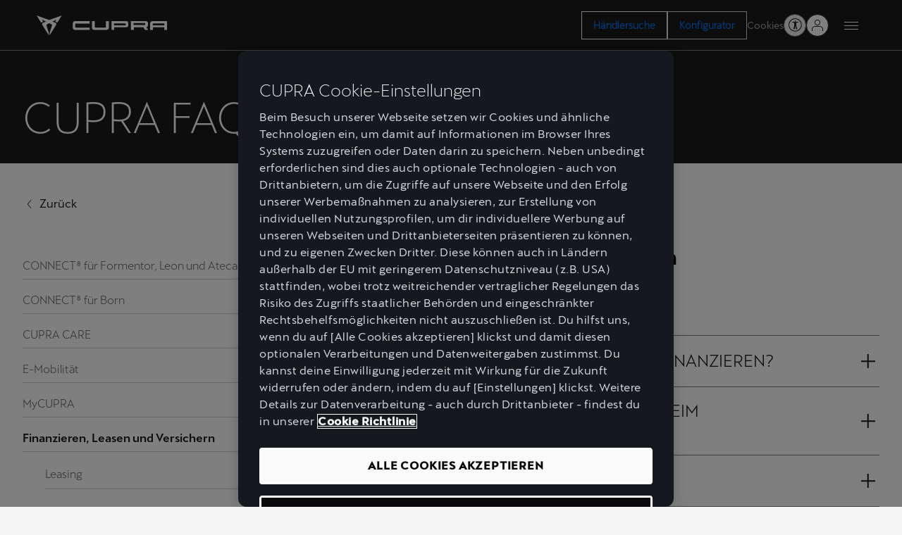

--- FILE ---
content_type: text/html;charset=utf-8
request_url: https://www.cupraofficial.de/faq/finanzservices/sofortkredit
body_size: 20578
content:

<!DOCTYPE HTML>
<html lang="de-DE">


    <head>

	

	

    

	
		






<script defer="defer" type="text/javascript" src="/.rum/@adobe/helix-rum-js@%5E2/dist/rum-standalone.js"></script>
<link rel="preconnect" href='https://ds-assets.cupra.com/'/>


    <link rel="preload" href="https://ds-assets.cupra.com/fonts/cupra/CupraScreen-Light.woff2" as="font" type="font/woff2" crossorigin/>

    <link rel="preload" href="https://ds-assets.cupra.com/fonts/cupra/CupraScreen-Book.woff2" as="font" type="font/woff2" crossorigin/>

    <link rel="preload" href="https://ds-assets.cupra.com/fonts/cupra/CupraScreen-Regular.woff2" as="font" type="font/woff2" crossorigin/>

    <link rel="preload" href="https://ds-assets.cupra.com/fonts/cupra/CupraScreen-Medium.woff2" as="font" type="font/woff2" crossorigin/>


<script type="text/javascript" src='https://ds-assets.cupra.com/20.9.0/dist/index.iife.js' async></script>
<link rel='stylesheet' type="text/css" href='https://ds-assets.cupra.com/20.9.0/styles/cupra/theme.css'/>

		<link rel="dns-prefetch" href="https://ib.adnxs.com"/>
		<link rel="dns-prefetch" href="https://acdn.adnxs.com"/>

		
    

	<link rel="dns-prefetch" href="https://www.googletagmanager.com"/>
	<link rel="dns-prefetch" href="https://analytics.google.com"/>
	<link rel="dns-prefetch" href="https://assets.adobedtm.com"/>
	<link rel="dns-prefetch" href="https://seatsa.tt.omtrdc.net"/>

    
    

	
	<meta http-equiv="content-type" content="text/html; charset=UTF-8"/>
	<meta name="viewport" content="width=device-width, initial-scale=1, shrink-to-fit=no, maximum-scale=1, user-scalable=no"/>

	


	
	


	<!-- SEO Meta tags -->
	<meta name="robots" content="INDEX, FOLLOW"/>

	
	

	
	
    

    
        
            <meta id="seatIdAvoidProfile" name="seatIdAvoidProfile" content="false"/>
        
            <meta id="languageISO" name="languageISO" content="de_DE"/>
        
            <meta id="currency" name="currency" content="€"/>
        
            <meta id="currencyCode" name="currencyCode" content="EUR"/>
        
            <meta id="workflow" name="workflow" content="cupra-de-de"/>
        
            <meta id="RYE-config-central" name="RYE-config-central" content="true"/>
        
            <meta id="dealerURL" name="dealerURL" content="https://www.cupraofficial.de/faq/finanzservices/sofortkredit.snw.xml?app=seat"/>
        
            <meta id="dealerCountry" name="dealerCountry" content="deu"/>
        
            <meta id="hash" name="hash" content="aTNmV0FJemFTeUJsWkNWOTdVR3BzaG5pa2NOUlptZHU3SjJuOU1qdXJhczh2Qm0yaQ=="/>
        
            <meta id="googleMapId" name="googleMapId" content="defaultMapId"/>
        
            <meta id="hash-grv3" name="hash-grv3" content="6LcppgwrAAAAAO8j1Q7-sxRQxfVdG_mOutb9uLcO"/>
        
            
        
    


	<!-- Social Sharing -->
	
	<meta property="og:url" content="https://www.cupraofficial.de/faq/finanzservices/sofortkredit"/>
	
		
		
		
	
	
	<meta property="og:image:width" content="300"/>
	<meta property="og:image:height" content="300"/>
	<meta property="og:type" content="article"/>
	<meta property="og:title" content="CUPRA Finanzservices Sofortkredit – CUPRA FAQs"/>
	<meta property="og:description" content="Die wichtigsten Fragen &amp; Antworten zu den CUPRA Sofortkredit-Finanzservices » Was kann ich finanzieren? » Welcher Beitrag? ⇒ Hier Antworten finden!"/>

	<meta name="twitter:card" content="summary_large_image"/>
	
	
	<meta name="twitter:title" content="CUPRA Finanzservices Sofortkredit – CUPRA FAQs"/>
	<meta name="twitter:description" content="Die wichtigsten Fragen &amp; Antworten zu den CUPRA Sofortkredit-Finanzservices » Was kann ich finanzieren? » Welcher Beitrag? ⇒ Hier Antworten finden!"/>

	

	
	

	
		
		
	

	
	

	
		
    
<link href="/etc.clientlibs/vwgroup/components/clientlibs/common/utils/sticky-manager.lc-40865846d96a1f8467c170fe60081936-lc.min.css" type="text/css" rel="stylesheet"><link href="/etc.clientlibs/vwgroup/components/content/services/clientlibs/include.lc-328563ac6d32353c004c0459f0f978fc-lc.min.css" type="text/css" rel="stylesheet"><link href="/etc.clientlibs/cupra-website/components/common/button/clientlibs.lc-580d07d15777d805ec202ca5bee0bc8c-lc.min.css" type="text/css" rel="stylesheet"><link href="/etc.clientlibs/vwgroup/components/clientlibs/common/modal.lc-f34d2a33c266d81fbab26a437028bc93-lc.min.css" type="text/css" rel="stylesheet"><link href="/etc.clientlibs/cupra-website/components/clientlibs/modal/clientlibs-old.lc-30d4352cfa69b12a280b3efcd98f93e5-lc.min.css" type="text/css" rel="stylesheet"><link href="/etc.clientlibs/cupra-website/components/common/image/clientlibs.lc-c70eb3091a1ad86d1efe95535853dd73-lc.min.css" type="text/css" rel="stylesheet"><link href="/etc.clientlibs/cupra-website/components/structure/global-header/v2/global-header/clientlibs-old/main.lc-f0f54819ae8a2d2f894c63c65a924ae2-lc.min.css" type="text/css" rel="stylesheet"><link href="/etc.clientlibs/vwgroup/components/structure/global-footer/clientlibs.lc-69736be27cde8e1e8af05c14a881dd78-lc.min.css" type="text/css" rel="stylesheet"><link href="/etc.clientlibs/vwgroup/components/structure/global-footer/country-selector/clientlibs.lc-05689f5a0158d7787a70982259510e77-lc.min.css" type="text/css" rel="stylesheet"><link href="/etc.clientlibs/cupra-website/components/structure/global-footer/country-selector/clientlibs-old.lc-f90ddebc6b06f03771a6c4d490a59ce1-lc.min.css" type="text/css" rel="stylesheet"><link href="/etc.clientlibs/vwgroup/components/structure/prefooter/clientlibs.lc-67ad46a3952d14696a195e3db6552f3f-lc.min.css" type="text/css" rel="stylesheet"><link href="/etc.clientlibs/cupra-website/components/structure/prefooter/clientlibs-old.lc-72ad174cfa5576887369683e94bc14e1-lc.min.css" type="text/css" rel="stylesheet"><link href="/etc.clientlibs/cupra-website/components/structure/global-footer/clientlibs-old.lc-00518ead3dfe39ebc035bf68524cc124-lc.min.css" type="text/css" rel="stylesheet"><link href="/etc.clientlibs/cupra-website/components/page/base/clientlibs-old.lc-dd365addf37a1e3ac886e262b6a18b96-lc.min.css" type="text/css" rel="stylesheet"><link href="/etc.clientlibs/cupra-website/components/clientlibs/main.lc-d41d8cd98f00b204e9800998ecf8427e-lc.min.css" type="text/css" rel="stylesheet"><link href="/etc.clientlibs/nuevaswebs/components/clientlibs/common/vendor/bootstrap-css.lc-a4b3f509e79c54a512b890d73235ef04-lc.min.css" type="text/css" rel="stylesheet"><link href="/etc.clientlibs/nuevaswebs/components/clientlibs/cupra/main.lc-72b5617e7127cece73a03751f7b31759-lc.min.css" type="text/css" rel="stylesheet"><link href="/etc.clientlibs/vwgroup/components/content/faqs/content/clientlibs.lc-d41d8cd98f00b204e9800998ecf8427e-lc.min.css" type="text/css" rel="stylesheet"><link href="/etc.clientlibs/cupra-website/components/content/faqs/content/clientlibs.lc-ab4fb08d9eda3488da6495a399ae7cbb-lc.min.css" type="text/css" rel="stylesheet"><link href="/etc.clientlibs/vwgroup/components/content/faqs/content/menu/clientlibs.lc-d41d8cd98f00b204e9800998ecf8427e-lc.min.css" type="text/css" rel="stylesheet"><link href="/etc.clientlibs/cupra-website/components/content/faqs/content/menu/clientlibs.lc-81c1810f99b01b4aec3172bf1b0ecdb4-lc.min.css" type="text/css" rel="stylesheet"><link href="/etc.clientlibs/vwgroup/components/content/faqs/container/clientlibs.lc-d41d8cd98f00b204e9800998ecf8427e-lc.min.css" type="text/css" rel="stylesheet"><link href="/etc.clientlibs/cupra-website/components/content/faqs/container/clientlibs.lc-2ae2438df2ef7cadd6ed4cc2083c6e32-lc.min.css" type="text/css" rel="stylesheet"><link href="/etc.clientlibs/vwgroup/components/content/faqs/accordion/clientlibs.lc-d41d8cd98f00b204e9800998ecf8427e-lc.min.css" type="text/css" rel="stylesheet"><link href="/etc.clientlibs/cupra-website/components/content/faqs/accordion/clientlibs.lc-ecff3a6d793bace1564ecb1a3597a855-lc.min.css" type="text/css" rel="stylesheet"><link href="/etc.clientlibs/vwgroup/components/content/faqs/accordion/feedback/clientlibs.lc-d41d8cd98f00b204e9800998ecf8427e-lc.min.css" type="text/css" rel="stylesheet"><link href="/etc.clientlibs/cupra-website/components/content/faqs/accordion/feedback/clientlibs.lc-07909690efb8f6bc5f7a3f89cb20b005-lc.min.css" type="text/css" rel="stylesheet"><link href="/etc.clientlibs/vwgroup/components/content/faqs/banner/clientlibs.lc-d41d8cd98f00b204e9800998ecf8427e-lc.min.css" type="text/css" rel="stylesheet"><link href="/etc.clientlibs/cupra-website/components/content/faqs/banner/clientlibs.lc-ea40bcbade8f44285933ace27e144cde-lc.min.css" type="text/css" rel="stylesheet"><link href="/etc.clientlibs/vwgroup/components/content/faqs/teaser/clientlibs.lc-d41d8cd98f00b204e9800998ecf8427e-lc.min.css" type="text/css" rel="stylesheet"><link href="/etc.clientlibs/cupra-website/components/content/faqs/teaser/clientlibs.lc-9af6db4a021b5be0b0a6a9726424299e-lc.min.css" type="text/css" rel="stylesheet">


	

	

	

	

	

	<title>CUPRA Finanzservices Sofortkredit – CUPRA FAQs</title>
	<meta name="hideInNav"/>
	<meta name="navTitle" content="Sofortkredit"/>

	<meta name="description" content="Die wichtigsten Fragen &amp; Antworten zu den CUPRA Sofortkredit-Finanzservices » Was kann ich finanzieren? » Welcher Beitrag? ⇒ Hier Antworten finden!"/>
	<meta name="template" content="contenttemplate"/>

	

	


	
    
    

    
    
    
    

	
    
        <link rel="icon" type="image/vnd.microsoft.icon" href="/etc/designs/cupra/favicon.ico"/>
        <link rel="shortcut icon" type="image/vnd.microsoft.icon" href="/etc/designs/cupra/favicon.ico"/>
    
    


	
	
		
		
		
    
<script type="text/javascript" src="/etc.clientlibs/vwgroup/components/clientlibs/common/utils/datalayer.lc-824949316b956be3c781af3ce4e713ed-lc.min.js"></script><script type="text/javascript" src="/etc.clientlibs/nuevaswebs/components/clientlibs/cupra/analytics.lc-4a1b1ecd47a4417bb35ae8be2e2c3488-lc.min.js"></script>


	

	
	

    
        
            <!-- OneTrust Cookies Consent Notice start for cupraofficial.de -->
<script src="https://cdn.cookielaw.org/scripttemplates/otSDKStub.js" data-document-language="true" type="text/javascript" charset="UTF-8" data-domain-script="2a5903f6-08e7-47c7-bcd3-d99476e86020"></script>
<!-- OneTrust Cookies Consent Notice end for cupraofficial.de -->

<meta name="facebook-domain-verification" content="cgmx1p6xh327ncn80mv9fzrycigo56" />

<script src="https://assets.adobedtm.com/ee3d1dc2ceba/e39459b5ecf2/launch-de0a4e219f88.min.js" async></script>
        

        
    

	

	<script type="text/javascript">
		SEAT_ANALYTICS.trackPage('content\/countries\/de\/cupra\u002Dwebsite\/de\/faq\/finanzservices\/sofortkredit.html','','',false,'','');
	</script>

	<!-- SEO Part 1 canonical URL v1.0.6.1 -->
    
        
            
                
                <link rel="canonical" href="https://www.cupraofficial.de/faq/finanzservices/sofortkredit"/>
            
        

        

        
            
        

        
    

	<!-- Seat Dealers Clientlib -->
	
	

	<!-- CSS Overlay -->
	
	

	
		<span id="hash" class="hidden" data-value="aTNmV0FJemFTeUJsWkNWOTdVR3BzaG5pa2NOUlptZHU3SjJuOU1qdXJhczh2Qm0yaQ=="></span>
	

	
		
	


</head>

    
    
    
        
    
    

    

    <body class="aem-site cupra-website bg-gray  ">
    
    
        



        
        
    


<ds-theme-provider theme="cupra" load-styles="false"></ds-theme-provider>




<div class="hidden" data-alt="Browser not supported
To live the full CUPRA Experience, please upgrade your browser to the newest version." id="compatibilityie"></div>

	





<span class="d-none" id="pagenaming">de:FAQ | CUPRA:Finanzieren, Leasen und Versichern:Sofortkredit</span>
<span class="d-none" id="carCode"></span>
<span class="d-none" id="market-language">DE/DE</span>

<!-- Seat Dealers Analytics -->








<div class="cookie-policy-container">
	

	<div id="cookies-modal-container">

	</div>
</div>




<div><div class="section"><div class="new"></div>
</div><div class="iparys_inherited"><div class="modal-parsys iparsys parsys"></div>
</div>
</div>



<div><div class="section"><div class="new"></div>
</div><div class="iparys_inherited"><div class="header iparsys parsys"><div class="global-header section">
	




<div class="cmp-global-header stickyManager stickyManager__forceOverflow" data-sticky-type="scrollUp">
    
    
    
    

    

    <header class="cmp-global-top">
        <div class="cmp-global-top__container">
            

            
    

    

    

    

    <a class="cmp-global-top__logo false" aria-label="Go to Homepage" href="https://www.cupraofficial.de/" data-analytic-text="Cupra logo">
        <img class="cmp-global-top__logo-img" src="/etc.clientlibs/cupra-website/components/clientlibs/resources/icons/logos/logo-cupra.svg" alt="Cupra" width="56" height="40"/>
    </a>


            <div class="cmp-global-top__actions">
                
    <div class="cmp-global-top__ctas">
        

        <div class="cta">






    




    
    

    

    
        

        

        <ds-button mode="dark" size="{&#34;xs&#34;:&#34;medium&#34;,&#34;s&#34;:&#34;medium&#34;,&#34;m&#34;:&#34;medium&#34;,&#34;l&#34;:&#34;medium&#34;,&#34;xl&#34;:&#34;large&#34;,&#34;xxl&#34;:&#34;large&#34;}" variant="secondary" full-width html-tag-name="custom" class="ds-cmp button-JS ">
            <a href="https://www.cupraofficial.de/kontakt/haendlersuche" title="Händlersuche" aria-label="Händlersuche">
                
                Händlersuche
                
            </a>
        </ds-button>
    

    

    
    


</div>


        <div class="cta">






    




    
    

    

    
        

        

        <ds-button mode="dark" size="{&#34;xs&#34;:&#34;medium&#34;,&#34;s&#34;:&#34;medium&#34;,&#34;m&#34;:&#34;medium&#34;,&#34;l&#34;:&#34;medium&#34;,&#34;xl&#34;:&#34;large&#34;,&#34;xxl&#34;:&#34;large&#34;}" variant="primary" full-width html-tag-name="custom" class="ds-cmp button-JS " data-external="external">
            <a href="https://www.cupraofficial.de/carshop/w/model" title="Konfigurator" aria-label="Konfigurator">
                
                Konfigurator
                
            </a>
        </ds-button>
    

    

    
    


</div>

    </div>


                
    

    <div class="cmp-global-top__links">
        
            
            

            <span class="cmp-global-top__links-item cookies-JS">Cookies</span>
        

        
    </div>


                <ds-icon-button class="ds-cmp accessibility-JS" size="small" data-aria-label="Button to open the accessibility menu" data-aria-haspopup="true" variant="rounded" html-tag-name="button" icon-name="person-open-arms"></ds-icon-button>

                <div class="cmp-global-top__user-menu">
                    



<script type="text/javascript">
    window.isLoginActive = true;
</script>




    

    



    

    

    
    
    
    
<link href="/etc.clientlibs/private-area/components/structure/header/login-menu/clientlibs.lc-4baf526c9352d399d3905c32dfabb39a-lc.min.css" type="text/css" rel="stylesheet"><link href="/etc.clientlibs/private-area/cupra/components/structure/header/login-menu/clientlibs-old.lc-810d516ee95c5bd506c3334aa3a857d9-lc.min.css" type="text/css" rel="stylesheet"><script type="text/javascript" src="/etc.clientlibs/private-area/components/structure/header/login-menu/clientlibs.lc-ccb1864a9b6736a82528103bd607555e-lc.min.js" defer></script>

















    
    


<div class="cmp-login-menu" data-notification-path="https://www.cupraofficial.de/_jcr_content/header/notifications.load">
    <span class="cmp-login-menu__button">
        

        
            <span class="cmp-login-menu__button__icon cmp-login-menu__button__icon-logged user-logged-icon" style="display: none;"></span>
            <span class="cmp-login-menu__button__icon cmp-login-menu__button__icon-no-logged"></span>
        
    </span>

    
        <div class="cmp-login-menu__container mod__hidden-menu">
            
	

	
	
	<div class="cmp-logged-menu" style="display: none;">
		<div class="cmp-logged-menu__header">
			<div class="cmp-logged-menu__header__image">
				<div class="cmp-image user-logged-icon"></div>
			</div>
			<div class="cmp-logged-menu__header__greetings">
				<div class="cmp-logged-menu__header__greetings__salutation">
					<span class="name-user-JS">Hallo, ph{{name}}!</span>
				</div>
				<a class="cmp-logged-menu__header__greetings__update-data" href="https://www.cupraofficial.de/faq/finanzservices/sofortkredit" target="_blank" rel="nofollow">
					<span class="cmp-logged-menu__header__greetings__update-data-text">CUPRA ID Daten bearbeiten</span>
					<span class="cmp-logged-menu__header__greetings__update-data-icon"></span>
				</a>
			</div>
		</div>

		<div class="cmp-logged-menu__body">
			<ul class="cmp-logged-menu__body__options separator">
				
					<li class="cmp-logged-menu__body__options-list">
						<a class="cmp-logged-menu__body__options-list__option-link" href="/private-area/uebersicht" rel="nofollow">
							<span class="cmp-logged-menu__body__options-list__option-link-text">
								Übersicht
							</span>
						</a>
					</li>
				
					<li class="cmp-logged-menu__body__options-list">
						<a class="cmp-logged-menu__body__options-list__option-link" href="/private-area/my-garage" rel="nofollow">
							<span class="cmp-logged-menu__body__options-list__option-link-text">
								Mein Fahrzeug
							</span>
						</a>
					</li>
				
					<li class="cmp-logged-menu__body__options-list">
						<a class="cmp-logged-menu__body__options-list__option-link" href="/private-area/mein-profil" rel="nofollow">
							<span class="cmp-logged-menu__body__options-list__option-link-text">
								Mein Profil
							</span>
						</a>
					</li>
				
					<li class="cmp-logged-menu__body__options-list">
						<a class="cmp-logged-menu__body__options-list__option-link" href="https://www.cupraofficial.de/kontakt.html" rel="nofollow">
							<span class="cmp-logged-menu__body__options-list__option-link-text">
								Support
							</span>
						</a>
					</li>
				
			</ul>
			<ul class="cmp-logged-menu__body__options separator">
				
					<li class="cmp-logged-menu__body__options-list">
						<a class="cmp-logged-menu__body__options-list__option-link" href="/private-area/datenschutzerklaerung" rel="nofollow">
							<span class="cmp-logged-menu__body__options-list__option-link-text">
								Datenschutzhinweise
							</span>
						</a>
					</li>
				
			</ul>
			<ul class="cmp-logged-menu__body__options">
				<li class="cmp-logged-menu__body__options-list">
					

					<a class="cmp-logged-menu__body__options-list__option-link mod__logout" href="https://www.cupraofficial.de/faq/finanzservices/sofortkredit.seatIdLogout" rel="nofollow" onclick='javascript:document.cookie=&quot;tokensUpdate=true; path=/;&quot;;'>
						<span class="cmp-logged-menu__body__options-list__option-link-text">
							Abmelden
						</span>
					</a>
				</li>
			</ul>
		</div>
	</div>

            
    

    

    

    

    <div class="cmp-not-logged-menu">
        <div class="cmp-not-logged-menu__title">
            <span class="cmp-not-logged-menu__title__text">Willkommen bei My CUPRA!</span>
        </div>

        <div class="cmp-not-logged-menu__text">
            <div class="cmp-not-logged-menu__text__text">
                <p>Benutze dein CUPRA ID Konto, um deinen CUPRA zu verwalten und  Konfigurationen zu speichern. Join the Tribe. </p>

            </div>
        </div>

        <div class="cmp-not-logged-menu__login">
            

    

    
        

        

        <ds-button mode="dark" size="medium" variant="primary" full-width html-tag-name="custom" class="ds-cmp button-JS cmp-not-logged-menu__login__button" data-external="external">
            <a href="https://www.cupraofficial.de/private-area/uebersicht" title="Anmelden" rel="nofollow" aria-label="Anmelden">
                
                Anmelden
                
            </a>
        </ds-button>
    

    

    
    

        </div>

        <div class="cmp-not-logged-menu__register">
            

            <div class="cmp-not-logged-menu__register__button mod__light-link-button">
                <a href="https://www.cupraofficial.de/private-area/uebersicht" class="cmp-button" rel="nofollow">
                    <span class="cmp-button__text">Konto erstellen</span>
                </a>
            </div>

            
        </div>
    </div>

            <div class="cmp-login-menu__container__close-icon"></div>
        </div>
    

    
</div>
                </div>

                
    

    


                <div class="cmp-global-top__menu">
                    
    

    <button class="cmp-hamburger-button" type="button" aria-label="Button to open the navigation menu">
        <span class="cmp-hamburger-button__box">
            <span class="cmp-hamburger-button__inner"></span>
        </span>
    </button>

                </div>
            </div>
        </div>
    </header>


    
    

    

    <nav class="cmp-global-navigation " aria-label="Global navigation">
        <div class="cmp-global-navigation__container">
            <ul class="cmp-global-navigation__items " data-analytic-text="1st">
                <li class="cmp-global-navigation__item section">
<span class="cmp-global-navigation__name">Fahrzeuge</span>

<div class="cmp-global-navigation__content" aria-label="Global navigation second level">
    <ul class="cmp-navigation-models section"><li class="cmp-navigation-model section">







<a class="cmp-navigation-model__link" href="https://www.cupraofficial.de/fahrzeuge/raval" data-code="   " data-name="Raval 2026">
    <div class="cmp-navigation-model__top">
        <span class="cmp-navigation-model__tag"></span>
        
    </div>

    
    
    
    
        
        <img fetchpriority="auto" src="/content/dam/public/cupra-website/cars/car-range/new-cupra-raval-camouflage-car.png" loading="lazy" alt="Raval 2026" title="Raval 2026" class="cmp-navigation-model__image"/>
    


    <h3 class="cmp-navigation-model__pretitle">CUPRA</h3>
    <h3 class="cmp-navigation-model__title">Raval 2026</h3>
</a></li>
<li class="cmp-navigation-model section">







<a class="cmp-navigation-model__link" href="https://www.cupraofficial.de/fahrzeuge/terramar" data-code="KP1" data-name="Terramar">
    <div class="cmp-navigation-model__top">
        <span class="cmp-navigation-model__tag"></span>
        
    </div>

    
    
    
    
        
        <img fetchpriority="auto" src="/content/dam/countries/de/cupra-website/modelle/cupra-terramar/rotationselement/new-cupra-terramar-vz-dark-void-car.png" loading="lazy" alt="Terramar" title="Terramar" class="cmp-navigation-model__image"/>
    


    <h3 class="cmp-navigation-model__pretitle">CUPRA</h3>
    <h3 class="cmp-navigation-model__title">Terramar</h3>
</a></li>
<li class="cmp-navigation-model section">







<a class="cmp-navigation-model__link" href="https://www.cupraofficial.de/fahrzeuge/formentor" data-code="KMP" data-name="Formentor">
    <div class="cmp-navigation-model__top">
        <span class="cmp-navigation-model__tag"></span>
        
    </div>

    
    
    
    
        
        <img fetchpriority="auto" src="/content/dam/countries/de/cupra-website/modelle/trim-range/cupra-formentor-navigation-freisteller-1745x982.png" loading="lazy" alt="Formentor" title="Formentor" class="cmp-navigation-model__image"/>
    


    <h3 class="cmp-navigation-model__pretitle">CUPRA</h3>
    <h3 class="cmp-navigation-model__title">Formentor</h3>
</a></li>
<li class="cmp-navigation-model section">







<a class="cmp-navigation-model__link" href="https://www.cupraofficial.de/fahrzeuge/leon" data-code="KUG" data-name="Leon">
    <div class="cmp-navigation-model__top">
        <span class="cmp-navigation-model__tag"></span>
        
    </div>

    
    
    
    
        
        <img fetchpriority="auto" src="/content/dam/countries/de/cupra-website/homepage/carrange/update-2024/new-cupra-leon-enceladus-grey-matt-car-large.png" loading="lazy" alt="Leon" title="Leon" class="cmp-navigation-model__image"/>
    


    <h3 class="cmp-navigation-model__pretitle">CUPRA</h3>
    <h3 class="cmp-navigation-model__title">Leon</h3>
</a></li>
<li class="cmp-navigation-model section">







<a class="cmp-navigation-model__link" href="https://www.cupraofficial.de/fahrzeuge/leon-sportstourer" data-code="KUD" data-name="Leon Sportstourer">
    <div class="cmp-navigation-model__top">
        <span class="cmp-navigation-model__tag"></span>
        
    </div>

    
    
    
    
        
        <img fetchpriority="auto" src="/content/dam/countries/de/cupra-website/homepage/carrange/update-2024/new-cupra-leon-sportstourer-magnetic-tech-matt-grey-car.png" loading="lazy" alt="Leon Sportstourer" title="Leon Sportstourer" class="cmp-navigation-model__image"/>
    


    <h3 class="cmp-navigation-model__pretitle">CUPRA</h3>
    <h3 class="cmp-navigation-model__title">Leon Sportstourer</h3>
</a></li>
<li class="cmp-navigation-model section">







<a class="cmp-navigation-model__link" href="https://www.cupraofficial.de/fahrzeuge/ateca" data-code="KBP" data-name="Ateca">
    <div class="cmp-navigation-model__top">
        <span class="cmp-navigation-model__tag"></span>
        
    </div>

    
    
    
    
        
        <img fetchpriority="auto" src="/content/dam/countries/de/cupra-website/modelle/trim-range/cupra-ateca-navigation-freisteller-1745x982.png" loading="lazy" alt="Ateca" title="Ateca" class="cmp-navigation-model__image"/>
    


    <h3 class="cmp-navigation-model__pretitle">CUPRA</h3>
    <h3 class="cmp-navigation-model__title">Ateca</h3>
</a></li>
<li class="cmp-navigation-model section">







<a class="cmp-navigation-model__link" href="https://www.cupraofficial.de/fahrzeuge/tavascan" data-code="KR1" data-name="Tavascan">
    <div class="cmp-navigation-model__top">
        <span class="cmp-navigation-model__tag"></span>
        <div class="cmp-navigation-model__icon" aria-label="Electric vehicle">
            
  <div class="ico " style="--ico-path: url(/etc.clientlibs/cupra-website/components/clientlibs/resources/icons/ico-energy.svg)" loading="lazy" alt="Icon energy" title="Icon energy"></div>

        </div>
    </div>

    
    
    
    
        
        <img fetchpriority="auto" src="/content/dam/public/cupra-website/cars/car-range/new-cupra-tavascan-vz-blue-electric-car1.png" loading="lazy" alt="Tavascan" title="Tavascan" class="cmp-navigation-model__image"/>
    


    <h3 class="cmp-navigation-model__pretitle">CUPRA</h3>
    <h3 class="cmp-navigation-model__title">Tavascan</h3>
</a></li>
<li class="cmp-navigation-model section">







<a class="cmp-navigation-model__link" href="https://www.cupraofficial.de/fahrzeuge/born" data-code="K11" data-name="Born">
    <div class="cmp-navigation-model__top">
        <span class="cmp-navigation-model__tag"></span>
        <div class="cmp-navigation-model__icon" aria-label="Electric vehicle">
            
  <div class="ico " style="--ico-path: url(/etc.clientlibs/cupra-website/components/clientlibs/resources/icons/ico-energy.svg)" loading="lazy" alt="Icon energy" title="Icon energy"></div>

        </div>
    </div>

    
    
    
    
        
        <img fetchpriority="auto" src="/content/dam/public/cupra-website/cars/car-range/new-cupra-born-aurora-blue-car.png" loading="lazy" alt="Born" title="Born" class="cmp-navigation-model__image"/>
    


    <h3 class="cmp-navigation-model__pretitle">CUPRA</h3>
    <h3 class="cmp-navigation-model__title">Born</h3>
</a></li>

</ul>


</div></li>
<li class="cmp-global-navigation__item section">
<span class="cmp-global-navigation__name">Elektro &amp; e-HYBRID</span>

<div class="cmp-global-navigation__content" aria-label="Global navigation second level">
    <div class="cta section">



    
    
    <a id="common/link-164965343" class="cmp-link " href="https://www.cupraofficial.de/e-mobility/elektromobilitaet" title="Elektromobilität bei CUPRA" rel="" aria-label="Elektromobilität bei CUPRA">
        <span class="cmp-link__text ">Elektromobilität bei CUPRA</span>
    </a>

</div>
<div class="cta section">



    
    
    <a id="common/link-150808965" class="cmp-link " href="https://www.cupraofficial.de/e-mobility/elektromobilitaet/oeffentliche-ladestationen" title="Öffentliches Laden" rel="" aria-label="Öffentliches Laden">
        <span class="cmp-link__text ">Öffentliches Laden</span>
    </a>

</div>
<div class="cta section">



    
    
    <a id="common/link-1857287792" class="cmp-link " href="https://www.cupraofficial.de/e-mobility/elektromobilitaet/ev-heimladestationen" title="Zuhause Laden" rel="" aria-label="Zuhause Laden">
        <span class="cmp-link__text ">Zuhause Laden</span>
    </a>

</div>
<div class="cta section">



    
    
    <a id="common/link-1390987393" class="cmp-link " href="https://www.cupraofficial.de/e-mobility/elektromobilitaet/ev-ladetarife" title="Ladetarife" rel="" aria-label="Ladetarife">
        <span class="cmp-link__text ">Ladetarife</span>
    </a>

</div>
<div class="cta section">



    
    
    <a id="common/link-1491163264" class="cmp-link " href="https://www.cupraofficial.de/e-mobility/elektromobilitaet/ev-charging-map" title="CUPRA Charging Map" rel="" aria-label="CUPRA Charging Map">
        <span class="cmp-link__text ">CUPRA Charging Map</span>
    </a>

</div>
<div class="cta section">



    
    
    <a id="common/link-1691335642" class="cmp-link " href="https://www.cupraofficial.de/e-mobility/elektromobilitaet/wissenswertes" title="Wissenswertes" rel="" aria-label="Wissenswertes">
        <span class="cmp-link__text ">Wissenswertes</span>
    </a>

</div>


</div></li>
<li class="cmp-global-navigation__item section">
<span class="cmp-global-navigation__name">Services</span>

<div class="cmp-global-navigation__content" aria-label="Global navigation second level">
    <div class="title section">




    <div class="cmp-title " id="title-fd02731248">
        <span class="cmp-title__text">
            CUPRA for all
        </span>
    </div>



    

</div>
<div class="cta section">



    
    
    <a id="common/link-1554998009" class="cmp-link " href="https://www.cupraofficial.de/services/my-cupra" title="My CUPRA" rel="" aria-label="My CUPRA">
        <span class="cmp-link__text ">My CUPRA</span>
    </a>

</div>
<div class="cta section">



    
    
    <a id="common/link-981069443" class="cmp-link " href="https://www.cupraofficial.de/services/cupra-garagen" title="CUPRA Garage" rel="" aria-label="CUPRA Garage">
        <span class="cmp-link__text ">CUPRA Garage</span>
    </a>

</div>
<div class="cta section">



    
    
    <a id="common/link-640643238" class="cmp-link " href="https://www.cupraofficial.de/services/kataloge-preislisten" title="Kataloge &amp; Preislisten" rel="" aria-label="Kataloge &amp; Preislisten">
        <span class="cmp-link__text ">Kataloge &amp; Preislisten</span>
    </a>

</div>
<div class="title section">




    <div class="cmp-title " id="title-b9bb17de6c">
        <span class="cmp-title__text">
            CUPRA for drivers
        </span>
    </div>



    

</div>
<div class="cta section">



    
    
    <a id="common/link-295422805" class="cmp-link " href="https://www.cupraofficial.de/services/cupra-tutorials" title="Tutorials " rel="" aria-label="Tutorials ">
        <span class="cmp-link__text ">Tutorials </span>
    </a>

</div>
<div class="cta section">



    
    
    <a id="common/link-87516449" class="cmp-link " href="https://www.cupraofficial.de/services/my-cupra-app" title="My CUPRA App" rel="" aria-label="My CUPRA App">
        <span class="cmp-link__text ">My CUPRA App</span>
    </a>

</div>
<div class="cta section">



    
    
    <a id="common/link-140980608" class="cmp-link " href="https://www.cupraofficial.de/services/handbuecher-anleitungen" title="Handbücher &amp; Anleitungen" rel="" aria-label="Handbücher &amp; Anleitungen">
        <span class="cmp-link__text ">Handbücher &amp; Anleitungen</span>
    </a>

</div>
<div class="cmp-global-navigation__sub-items section">

<span class="cmp-global-navigation__sub-name">Downloads</span>

<div class="cmp-global-navigation__sub-content" aria-label="Global navigation third level">
    <div class="cta section">



    
    
    <a id="common/link-731796440" class="cmp-link " href="https://www.cupraofficial.de/services/service-downloads" title="Service Download" rel="" aria-label="Service Download">
        <span class="cmp-link__text ">Service Download</span>
    </a>

</div>
<div class="cta section">



    
    
    <a id="common/link-330266917" class="cmp-link " href="https://www.cupraofficial.de/services/navigations-update" title="Navigationssystem Updates" rel="" aria-label="Navigationssystem Updates">
        <span class="cmp-link__text ">Navigationssystem Updates</span>
    </a>

</div>


</div></div>
<div class="cmp-global-navigation__sub-items section">

<span class="cmp-global-navigation__sub-name">CUPRA CONNECT</span>

<div class="cmp-global-navigation__sub-content" aria-label="Global navigation third level">
    <div class="cta section">



    
    
    <a id="common/link-1883215360" class="cmp-link " href="https://www.cupraofficial.de/services/connect" title="CUPRA CONNECT" rel="" aria-label="CUPRA CONNECT">
        <span class="cmp-link__text ">CUPRA CONNECT</span>
    </a>

</div>
<div class="cta section">



    
    
    <a id="common/link-824765293" class="cmp-link " href="https://www.cupraofficial.de/services/connect/service-availability" title="CUPRA CONNECT Services" rel="" aria-label="CUPRA CONNECT Services">
        <span class="cmp-link__text ">CUPRA CONNECT Services</span>
    </a>

</div>
<div class="cta section">



    
    
    <a id="common/link-1854182294" class="cmp-link " href="https://www.cupraofficial.de/services/connect/ota-updates" title="Over-the-Air Updates" rel="" aria-label="Over-the-Air Updates">
        <span class="cmp-link__text ">Over-the-Air Updates</span>
    </a>

</div>


</div></div>
<div class="cta section">



    
    
    <a id="common/link-1711217334" class="cmp-link " href="https://www.cupraofficial.de/services/cupra-care" title="CUPRA CARE" rel="" aria-label="CUPRA CARE">
        <span class="cmp-link__text ">CUPRA CARE</span>
    </a>

</div>
<div class="title section">




    <div class="cmp-title " id="title-fbf2d8f04c">
        <span class="cmp-title__text">
            All about CUPRA
        </span>
    </div>



    

</div>
<div class="cta section">



    
    
    <a id="common/link-363613079" class="cmp-link " href="https://www.cupraofficial.de/faq" title="FAQ" rel="" aria-label="FAQ">
        <span class="cmp-link__text ">FAQ</span>
    </a>

</div>
<div class="cta section">



    
    
    <a id="common/link-363165081" class="cmp-link " href="https://www.cupraofficial.de/services/rueckruf-dachbox" title="Rückruf CUPRA Dachbox" rel="" aria-label="Rückruf CUPRA Dachbox">
        <span class="cmp-link__text ">Rückruf CUPRA Dachbox</span>
    </a>

</div>


</div></li>
<li class="cmp-global-navigation__item section">
<span class="cmp-global-navigation__name">Angebote</span>

<div class="cmp-global-navigation__content" aria-label="Global navigation second level">
    <div class="title section">




    <div class="cmp-title " id="title-f91fed433c">
        <span class="cmp-title__text">
            Finanzierung, Versicherung &amp; mehr
        </span>
    </div>



    

</div>
<div class="cta section">



    
    
    <a id="common/link-353950226" class="cmp-link " href="https://www.cupraofficial.de/angebote/leasing-und-finanzierung" title="Übersicht" rel="" aria-label="Übersicht">
        <span class="cmp-link__text ">Übersicht</span>
    </a>

</div>
<div class="cmp-global-navigation__sub-items section">

<span class="cmp-global-navigation__sub-name">Leasing</span>

<div class="cmp-global-navigation__sub-content" aria-label="Global navigation third level">
    <div class="cta section">



    
    
    <a id="common/link-1781563833" class="cmp-link " href="https://www.cupraofficial.de/angebote/leasing" title="Fahrzeug-Leasing" rel="" aria-label="Fahrzeug-Leasing">
        <span class="cmp-link__text ">Fahrzeug-Leasing</span>
    </a>

</div>
<div class="cta section">



    
    
    <a id="common/link-1572260341" class="cmp-link " href="https://www.cupraofficial.de/angebote/leasing/e-auto-leasing" title="Elektro Fahrzeug-Leasing" rel="" aria-label="Elektro Fahrzeug-Leasing">
        <span class="cmp-link__text ">Elektro Fahrzeug-Leasing</span>
    </a>

</div>


</div></div>
<div class="cmp-global-navigation__sub-items section">

<span class="cmp-global-navigation__sub-name">Finanzierung</span>

<div class="cmp-global-navigation__sub-content" aria-label="Global navigation third level">
    <div class="cta section">



    
    
    <a id="common/link-1551168549" class="cmp-link " href="https://www.cupraofficial.de/angebote/finanzierung" title="Finanzierung " rel="" aria-label="Finanzierung ">
        <span class="cmp-link__text ">Finanzierung </span>
    </a>

</div>
<div class="cta section">



    
    
    <a id="common/link-119275459" class="cmp-link " href="https://www.cupraofficial.de/angebote/finanzierung/autocredit" title="AutoCredit" rel="" aria-label="AutoCredit">
        <span class="cmp-link__text ">AutoCredit</span>
    </a>

</div>
<div class="cta section">



    
    
    <a id="common/link-1893881295" class="cmp-link " href="https://www.cupraofficial.de/angebote/finanzierung/classiccredit" title="ClassicCredit" rel="" aria-label="ClassicCredit">
        <span class="cmp-link__text ">ClassicCredit</span>
    </a>

</div>
<div class="cta section">



    
    
    <a id="common/link-1010186375" class="cmp-link " href="https://www.cupraofficial.de/angebote/finanzierung/sofortkredit" title="Sofortkredit" rel="" aria-label="Sofortkredit">
        <span class="cmp-link__text ">Sofortkredit</span>
    </a>

</div>


</div></div>
<div class="cmp-global-navigation__sub-items section">

<span class="cmp-global-navigation__sub-name">Versicherung</span>

<div class="cmp-global-navigation__sub-content" aria-label="Global navigation third level">
    <div class="cta section">



    
    
    <a id="common/link-1762591989" class="cmp-link " href="https://www.cupraofficial.de/angebote/versicherung" title="Versicherung" rel="" aria-label="Versicherung">
        <span class="cmp-link__text ">Versicherung</span>
    </a>

</div>
<div class="cta section">



    
    
    <a id="common/link-1798382561" class="cmp-link " href="https://www.cupraofficial.de/angebote/versicherung/autoversicherung" title="AutoVersicherung" rel="" aria-label="AutoVersicherung">
        <span class="cmp-link__text ">AutoVersicherung</span>
    </a>

</div>
<div class="cta section">



    
    
    <a id="common/link-1249444839" class="cmp-link " href="https://www.cupraofficial.de/angebote/versicherung/restschuldversicherung" title="Restschuldversicherung" rel="" aria-label="Restschuldversicherung">
        <span class="cmp-link__text ">Restschuldversicherung</span>
    </a>

</div>
<div class="cta section">



    
    
    <a id="common/link-1355377270" class="cmp-link " href="https://www.cupraofficial.de/angebote/versicherung/garantieverlaengerung" title="Garantieverlängerung" rel="" aria-label="Garantieverlängerung">
        <span class="cmp-link__text ">Garantieverlängerung</span>
    </a>

</div>
<div class="cta section">



    
    
    <a id="common/link-278220591" class="cmp-link " href="https://www.cupraofficial.de/angebote/versicherung/gebrauchtwagengarantien" title="Gebrauchtwagen-Garantien" rel="" aria-label="Gebrauchtwagen-Garantien">
        <span class="cmp-link__text ">Gebrauchtwagen-Garantien</span>
    </a>

</div>


</div></div>
<div class="cta section">



    
    
    <a id="common/link-949329070" class="cmp-link " href="https://www.cupraofficial.de/angebote/versicherung/wartung-und-inspektion" title="Wartung &amp; Inspektion" rel="" aria-label="Wartung &amp; Inspektion">
        <span class="cmp-link__text ">Wartung &amp; Inspektion</span>
    </a>

</div>
<div class="title section">




    <div class="cmp-title " id="title-8bfdf17ff7">
        <span class="cmp-title__text">
            Fahrzeuge, Zubehör &amp; mehr
        </span>
    </div>



    

</div>
<div class="cta section">



    
    
    <a id="common/link-1342898350" class="cmp-link " href="https://www.cupraofficial.de/services/stock-locator.html" title="Fahrzeugsuche" rel="" aria-label="Fahrzeugsuche">
        <span class="cmp-link__text ">Fahrzeugsuche</span>
    </a>

</div>
<div class="cta section">



    
    
    <a id="common/link-228150848" class="cmp-link " href="https://www.cupraofficial.de/angebote/winter-angebote/winterkomplettraeder" title="Winterkompletträder" rel="" aria-label="Winterkompletträder">
        <span class="cmp-link__text ">Winterkompletträder</span>
    </a>

</div>
<div class="cta section">



    
    
    <a id="common/link-243884623" class="cmp-link " href="https://www.cupraofficial.de/angebote/fahrzeugteile-zubehoer" title="CUPRA Original Teile" rel="" aria-label="CUPRA Original Teile">
        <span class="cmp-link__text ">CUPRA Original Teile</span>
    </a>

</div>
<div class="cta section">



    
    
    <a id="common/link-1538172220" class="cmp-link " href="https://www.cupraofficial.de/angebote/fruehlings-angebote" title="CUPRA Service Offensive" rel="" aria-label="CUPRA Service Offensive">
        <span class="cmp-link__text ">CUPRA Service Offensive</span>
    </a>

</div>
<div class="cta section">



    
    
    <a id="common/link-1105484114" class="cmp-link " href="https://shop.cupraofficial.com/de-de" title="CUPRA Collection" rel=" noreferrer" target="_blank" aria-label="CUPRA Collection">
        <span class="cmp-link__text ">CUPRA Collection</span>
    </a>

</div>


</div></li>
<li class="cmp-global-navigation__item section">
<span class="cmp-global-navigation__name">CUPRA Universe</span>

<div class="cmp-global-navigation__content" aria-label="Global navigation second level">
    <div class="title section">




    <div class="cmp-title " id="title-c6bd027778">
        <span class="cmp-title__text">
            Spirit
        </span>
    </div>



    

</div>
<div class="cta section">



    
    
    <a id="common/link-645038829" class="cmp-link " href="https://www.cupraofficial.de/newsroom" title="Newsroom" rel="" aria-label="Newsroom">
        <span class="cmp-link__text ">Newsroom</span>
    </a>

</div>
<div class="cmp-global-navigation__sub-items section">

<span class="cmp-global-navigation__sub-name">Concept Cars</span>

<div class="cmp-global-navigation__sub-content" aria-label="Global navigation third level">
    <div class="cta section">



    
    
    <a id="common/link-1739693634" class="cmp-link " href="https://www.cupraofficial.de/newsroom/cupra-praesentiert-neues-showcar-auf-der-iaa-2025" title="Tindaya" rel="" aria-label="Tindaya">
        <span class="cmp-link__text ">Tindaya</span>
    </a>

</div>
<div class="cta section">



    
    
    <a id="common/link-731956240" class="cmp-link " href="https://www.cupraofficial.de/concept-cars/urbanrebel" title="UrbanRebel " rel="" aria-label="UrbanRebel ">
        <span class="cmp-link__text ">UrbanRebel </span>
    </a>

</div>


</div></div>
<div class="cta section">



    
    
    <a id="common/link-18010798" class="cmp-link " href="https://www.cupraofficial.de/lp/iaa-mobility" title="IAA Mobility 2025" rel="" aria-label="IAA Mobility 2025">
        <span class="cmp-link__text ">IAA Mobility 2025</span>
    </a>

</div>
<div class="cta section">



    
    
    <a id="common/link-989854099" class="cmp-link " href="https://www.cupraofficial.de/lp/iaa-mobility/design-house" title="CUPRA DESIGN HOUSE" rel="" aria-label="CUPRA DESIGN HOUSE">
        <span class="cmp-link__text ">CUPRA DESIGN HOUSE</span>
    </a>

</div>
<div class="cta section">



    
    
    <a id="common/link-673864249" class="cmp-link " href="https://shop.cupraofficial.com/de-de" title="CUPRA SHOP" rel=" noreferrer" target="_blank" aria-label="CUPRA SHOP">
        <span class="cmp-link__text ">CUPRA SHOP</span>
    </a>

</div>
<div class="title section">




    <div class="cmp-title " id="title-b42a391424">
        <span class="cmp-title__text">
            Experience
        </span>
    </div>



    

</div>
<div class="cta section">



    
    
    <a id="common/link-1101533509" class="cmp-link " href="https://www.cupraofficial.de/cupra-city-garagen" title="CUPRA City Garagen" rel="" aria-label="CUPRA City Garagen">
        <span class="cmp-link__text ">CUPRA City Garagen</span>
    </a>

</div>
<div class="cta section">



    
    
    <a id="common/link-927065940" class="cmp-link " href="https://www.cupraofficial.de/lp/kingsleague" title="CUPRA × Kings League" rel="" aria-label="CUPRA × Kings League">
        <span class="cmp-link__text ">CUPRA × Kings League</span>
    </a>

</div>
<div class="cta section">



    
    
    <a id="common/link-1951334381" class="cmp-link " href="https://www.cupraofficial.de/lp/berlinale-2025" title="CUPRA × Berlinale" rel="" aria-label="CUPRA × Berlinale">
        <span class="cmp-link__text ">CUPRA × Berlinale</span>
    </a>

</div>
<div class="cta section">



    
    
    <a id="common/link-495489577" class="cmp-link " href="https://www.cupraofficial.de/cupraxmusic" title="CUPRA × Music" rel="" aria-label="CUPRA × Music">
        <span class="cmp-link__text ">CUPRA × Music</span>
    </a>

</div>
<div class="cta section">



    
    
    <a id="common/link-1921894125" class="cmp-link " href="https://www.cupraofficial.de/cupra-padel" title="CUPRA × Padel" rel="" aria-label="CUPRA × Padel">
        <span class="cmp-link__text ">CUPRA × Padel</span>
    </a>

</div>
<div class="cta section">



    
    
    <a id="common/link-876401371" class="cmp-link " href="https://www.cupraofficial.de/forza-horizon" title="CUPRA × Forza Horizon 5" rel="" aria-label="CUPRA × Forza Horizon 5">
        <span class="cmp-link__text ">CUPRA × Forza Horizon 5</span>
    </a>

</div>
<div class="title section">




    <div class="cmp-title " id="title-c765f6f130">
        <span class="cmp-title__text">
            Racing
        </span>
    </div>



    

</div>
<div class="cmp-global-navigation__sub-items section">

<span class="cmp-global-navigation__sub-name">Rennfahrzeuge</span>

<div class="cmp-global-navigation__sub-content" aria-label="Global navigation third level">
    <div class="cta section">



    
    
    <a id="common/link-402830730" class="cmp-link " href="https://www.cupraofficial.de/rennfahrzeuge/e-racer" title="E-Racer" rel="" aria-label="E-Racer">
        <span class="cmp-link__text ">E-Racer</span>
    </a>

</div>
<div class="cta section">



    
    
    <a id="common/link-1522855876" class="cmp-link " href="https://www.cupraofficial.de/rennfahrzeuge/leon-competicion" title="Leon Competición" rel="" aria-label="Leon Competición">
        <span class="cmp-link__text ">Leon Competición</span>
    </a>

</div>


</div></div>
<div class="cmp-global-navigation__sub-items section">

<span class="cmp-global-navigation__sub-name">Rennserien</span>

<div class="cmp-global-navigation__sub-content" aria-label="Global navigation third level">
    <div class="cta section">



    
    
    <a id="common/link-1493846698" class="cmp-link " href="https://www.cupraofficial.de/rennserien/formel-e" title="Formel E" rel="" aria-label="Formel E">
        <span class="cmp-link__text ">Formel E</span>
    </a>

</div>
<div class="cta section">



    
    
    <a id="common/link-1006025706" class="cmp-link " href="https://www.cupraofficial.de/rennserien/dtm" title="DTM" rel="" aria-label="DTM">
        <span class="cmp-link__text ">DTM</span>
    </a>

</div>
<div class="cta section">



    
    
    <a id="common/link-1126915870" class="cmp-link " href="https://www.cupraofficial.de/rennserien/wtcr-tcr" title="WTCR TCR" rel="" aria-label="WTCR TCR">
        <span class="cmp-link__text ">WTCR TCR</span>
    </a>

</div>


</div></div>


</div></li>
<li class="cmp-global-navigation__item section">
<span class="cmp-global-navigation__name">Kontakt</span>

<div class="cmp-global-navigation__content" aria-label="Global navigation second level">
    <div class="cta section">



    
    
    <a id="common/link-1203450613" class="cmp-link " href="https://www.cupraofficial.de/kontakt" title="CUPRA Customer Service" rel="" aria-label="CUPRA Customer Service">
        <span class="cmp-link__text ">CUPRA Customer Service</span>
    </a>

</div>
<div class="cta section">



    
    
    <a id="common/link-172079777" class="cmp-link " href="https://www.cupraofficial.de/kontakt-whatsapp" title="WhatsApp-Chat" rel="" aria-label="WhatsApp-Chat">
        <span class="cmp-link__text ">WhatsApp-Chat</span>
    </a>

</div>
<div class="cta section">



    
    
    <a id="common/link-1304124912" class="cmp-link " href="https://www.cupraofficial.de/kontakt/haendlersuche" title="Händlersuche" rel="" aria-label="Händlersuche">
        <span class="cmp-link__text ">Händlersuche</span>
    </a>

</div>
<div class="cta section">



    
    
    <a id="common/link-254375865" class="cmp-link " href="https://www.cupraofficial.de/kontakt/newsletter" title="Newsletter" rel="" aria-label="Newsletter">
        <span class="cmp-link__text ">Newsletter</span>
    </a>

</div>


</div></li>
<li class="cmp-global-navigation__item section">
<span class="cmp-global-navigation__name">CUPRA FOR BUSINESS</span>

<div class="cmp-global-navigation__content" aria-label="Global navigation second level">
    <div class="title section">




    <div class="cmp-title " id="title-3ab1543fa5">
        <h2 class="cmp-title__text">
            CUPRA for Business
        </h2>
    </div>



    

</div>
<div class="cta section">



    
    
    <a id="common/link-1720748415" class="cmp-link " href="https://www.cupraofficial.de/cupra-4-business" title="Übersicht" rel="" aria-label="Übersicht">
        <span class="cmp-link__text ">Übersicht</span>
    </a>

</div>
<div class="cta section">



    
    
    <a id="common/link-756101161" class="cmp-link " href="https://www.cupraofficial.de/cupra-4-business/modelle" title="Modelle" rel="" aria-label="Modelle">
        <span class="cmp-link__text ">Modelle</span>
    </a>

</div>
<div class="cta section">



    
    
    <a id="common/link-819129185" class="cmp-link " href="https://www.cupraofficial.de/cupra-4-business/grosskunden" title="Großkunden" rel="" aria-label="Großkunden">
        <span class="cmp-link__text ">Großkunden</span>
    </a>

</div>
<div class="cta section">



    
    
    <a id="common/link-1380521392" class="cmp-link " href="https://www.cupraofficial.de/cupra-4-business/selbststaendige" title="Selbstständige" rel="" aria-label="Selbstständige">
        <span class="cmp-link__text ">Selbstständige</span>
    </a>

</div>
<div class="cta section">



    
    
    <a id="common/link-554852812" class="cmp-link " href="https://www.cupraofficial.de/cupra-4-business/firmenwagenfahrer" title="Firmenwagenfahrer" rel="" aria-label="Firmenwagenfahrer">
        <span class="cmp-link__text ">Firmenwagenfahrer</span>
    </a>

</div>
<div class="cta section">



    
    
    <a id="common/link-1623662283" class="cmp-link " href="https://www.cupraofficial.de/cupra-4-business/flotten-insights" title="Flotten Insights" rel="" aria-label="Flotten Insights">
        <span class="cmp-link__text ">Flotten Insights</span>
    </a>

</div>
<div class="cta section">



    
    
    <a id="common/link-2063605647" class="cmp-link " href="https://www.cupraofficial.de/cupra-for-business/kontakt" title="Businesskontakt" rel="" aria-label="Businesskontakt">
        <span class="cmp-link__text ">Businesskontakt</span>
    </a>

</div>


</div></li>



                
    

    <div class="cmp-global-navigation__links">
        

        
            <span class="cmp-global-navigation__links-item cookies-JS">Cookies</span>

            <div class="cta section">



    
    
    <a id="common/link-1828888718" class="cmp-link " href="https://www.cupraofficial.de/fahrzeuge/cupra-gebrauchtwagen" title="Gebrauchtwagen / CUPRA APPROVED" rel="" aria-label="Gebrauchtwagen / CUPRA APPROVED">
        <span class="cmp-link__text ">Gebrauchtwagen / CUPRA APPROVED</span>
    </a>

</div>



            <button aria-haspopup="true" aria-label="Button to open the accessibility menu" class="cmp-global-navigation__links-item accessibility-JS">Barrierefreiheit</button>
        
    </div>

            </ul>

            <div class="cmp-global-navigation__items " data-analytic-text="2nd">
                <span class="cmp-global-navigation__back-cta"></span>
                <div class="cmp-global-navigation__secondary-menu"></div>
            </div>

            <div class="cmp-global-navigation__items" data-analytic-text="3rd">
                <span class="cmp-global-navigation__back-cta"></span>
                <div class="cmp-global-navigation__ternary-menu"></div>
            </div>

            
    <div class="cmp-global-navigation__ctas">
        

        <div class="cta">






    




    
    

    

    
        

        

        <ds-button mode="dark" size="{&#34;xs&#34;:&#34;medium&#34;,&#34;s&#34;:&#34;medium&#34;,&#34;m&#34;:&#34;medium&#34;,&#34;l&#34;:&#34;medium&#34;,&#34;xl&#34;:&#34;large&#34;,&#34;xxl&#34;:&#34;large&#34;}" variant="secondary" full-width html-tag-name="custom" class="ds-cmp button-JS ">
            <a href="https://www.cupraofficial.de/kontakt/haendlersuche" title="Händlersuche" aria-label="Händlersuche">
                
                Händlersuche
                
            </a>
        </ds-button>
    

    

    
    


</div>


        <div class="cta">






    




    
    

    

    
        

        

        <ds-button mode="dark" size="{&#34;xs&#34;:&#34;medium&#34;,&#34;s&#34;:&#34;medium&#34;,&#34;m&#34;:&#34;medium&#34;,&#34;l&#34;:&#34;medium&#34;,&#34;xl&#34;:&#34;large&#34;,&#34;xxl&#34;:&#34;large&#34;}" variant="primary" full-width html-tag-name="custom" class="ds-cmp button-JS " data-external="external">
            <a href="https://www.cupraofficial.de/carshop/w/model" title="Konfigurator" aria-label="Konfigurator">
                
                Konfigurator
                
            </a>
        </ds-button>
    

    

    
    


</div>

    </div>

        </div>
    </nav>

</div>













</div>
</div>
</div>
</div>
<div><div class="section"><div class="new"></div>
</div><div class="iparys_inherited"><div class="banner-parsys iparsys parsys"><div class="banner section">
	<div class="vwgroup__faqs__banner">
		<h2 class="title">
			CUPRA FAQs
		</h2>
	</div>



    
</div>
</div>
</div>
</div>

<div class="container-body">
    
    <div>

<div class="vwgroup__faqs__content">
    <div class="faqs__back-button-container">
        <a class="back-button" data-itemtype="Zurück" href="https://www.cupraofficial.de/faq">Zurück</a>
    </div>

    

	

	<ul class="faqs__menu">
		<li class="category-list-item " value="connect-gen3">
			<div class="category-container ">
				<a class="category-item" href="https://www.cupraofficial.de/faq/connect-gen3/allgemeines.html">CONNECT⁸ für Formentor, Leon und Ateca</a>
				<div class="expand-icon "></div>
			</div>
			<ul class="subcategory-list">
				<li class="subcategory-list-item" value="#allgemeines">
					<div class="subcategory-container">
						<a class="subcategory-item anchor " href="https://www.cupraofficial.de/faq/connect-gen3/allgemeines">
							Allgemeines
						</a>
					</div>
				</li>
			
				<li class="subcategory-list-item" value="#sicherheit-assistenz">
					<div class="subcategory-container">
						<a class="subcategory-item anchor " href="https://www.cupraofficial.de/faq/connect-gen3/sicherheit-assistenz">
							Sicherheit &amp; Assistenz
						</a>
					</div>
				</li>
			
				<li class="subcategory-list-item" value="#fernzugriff">
					<div class="subcategory-container">
						<a class="subcategory-item anchor " href="https://www.cupraofficial.de/faq/connect-gen3/fernzugriff">
							Fernzugriff
						</a>
					</div>
				</li>
			
				<li class="subcategory-list-item" value="#online-infotainment">
					<div class="subcategory-container">
						<a class="subcategory-item anchor " href="https://www.cupraofficial.de/faq/connect-gen3/online-infotainment">
							Online Infotainment
						</a>
					</div>
				</li>
			
				<li class="subcategory-list-item" value="#datenschutz">
					<div class="subcategory-container">
						<a class="subcategory-item anchor " href="https://www.cupraofficial.de/faq/connect-gen3/datenschutz">
							Datenschutz
						</a>
					</div>
				</li>
			</ul>
		</li>
	
		<li class="category-list-item " value="connect-gen4">
			<div class="category-container ">
				<a class="category-item" href="https://www.cupraofficial.de/faq/connect-gen4/allgemeines.html">CONNECT⁸ für Born</a>
				<div class="expand-icon "></div>
			</div>
			<ul class="subcategory-list">
				<li class="subcategory-list-item" value="#allgemeines">
					<div class="subcategory-container">
						<a class="subcategory-item anchor " href="https://www.cupraofficial.de/faq/connect-gen4/allgemeines">
							Allgemeines
						</a>
					</div>
				</li>
			
				<li class="subcategory-list-item" value="#sicherheit-assistenz">
					<div class="subcategory-container">
						<a class="subcategory-item anchor " href="https://www.cupraofficial.de/faq/connect-gen4/sicherheit-assistenz">
							Sicherheit &amp; Assistenz
						</a>
					</div>
				</li>
			
				<li class="subcategory-list-item" value="#fernzugriff">
					<div class="subcategory-container">
						<a class="subcategory-item anchor " href="https://www.cupraofficial.de/faq/connect-gen4/fernzugriff">
							Fernzugriff
						</a>
					</div>
				</li>
			
				<li class="subcategory-list-item" value="#online-infotainment">
					<div class="subcategory-container">
						<a class="subcategory-item anchor " href="https://www.cupraofficial.de/faq/connect-gen4/online-infotainment">
							Online Infotainment
						</a>
					</div>
				</li>
			
				<li class="subcategory-list-item" value="#my-cupra-app">
					<div class="subcategory-container">
						<a class="subcategory-item anchor " href="https://www.cupraofficial.de/faq/connect-gen4/my-cupra-app">
							My CUPRA App
						</a>
					</div>
				</li>
			
				<li class="subcategory-list-item" value="#datenschutz">
					<div class="subcategory-container">
						<a class="subcategory-item anchor " href="https://www.cupraofficial.de/faq/connect-gen4/datenschutz">
							Datenschutz
						</a>
					</div>
				</li>
			</ul>
		</li>
	
		<li class="category-list-item " value="cupra-care">
			<div class="category-container ">
				<a class="category-item" href="https://www.cupraofficial.de/faq/cupra-care">CUPRA CARE</a>
				<div class="expand-icon hide"></div>
			</div>
			
		</li>
	
		<li class="category-list-item " value="e-mobilitaet">
			<div class="category-container ">
				<a class="category-item" href="https://www.cupraofficial.de/faq/e-mobilitaet">E-Mobilität</a>
				<div class="expand-icon hide"></div>
			</div>
			
		</li>
	
		<li class="category-list-item " value="my-cupra">
			<div class="category-container ">
				<a class="category-item" href="https://www.cupraofficial.de/faq/my-cupra">MyCUPRA</a>
				<div class="expand-icon hide"></div>
			</div>
			
		</li>
	
		<li class="category-list-item open" value="finanzservices" data-selected>
			<div class="category-container selected">
				<a class="category-item" href="https://www.cupraofficial.de/faq/finanzservices/leasing.html">Finanzieren, Leasen und Versichern</a>
				<div class="expand-icon "></div>
			</div>
			<ul class="subcategory-list">
				<li class="subcategory-list-item" value="#leasing">
					<div class="subcategory-container">
						<a class="subcategory-item anchor " href="https://www.cupraofficial.de/faq/finanzservices/leasing">
							Leasing
						</a>
					</div>
				</li>
			
				<li class="subcategory-list-item" value="#sofortkredit" data-selected>
					<div class="subcategory-container">
						<a class="subcategory-item anchor selected" href="https://www.cupraofficial.de/faq/finanzservices/sofortkredit">
							Sofortkredit
						</a>
					</div>
				</li>
			
				<li class="subcategory-list-item" value="#online-leasing">
					<div class="subcategory-container">
						<a class="subcategory-item anchor " href="https://www.cupraofficial.de/faq/finanzservices/online-leasing">
							Online Leasing für Born
						</a>
					</div>
				</li>
			
				<li class="subcategory-list-item" value="#autoversicherung">
					<div class="subcategory-container">
						<a class="subcategory-item anchor " href="https://www.cupraofficial.de/faq/finanzservices/autoversicherung">
							AutoVersicherung
						</a>
					</div>
				</li>
			
				<li class="subcategory-list-item" value="#restschuldversicherung">
					<div class="subcategory-container">
						<a class="subcategory-item anchor " href="https://www.cupraofficial.de/faq/finanzservices/restschuldversicherung">
							RestschuldVersicherung
						</a>
					</div>
				</li>
			
				<li class="subcategory-list-item" value="#kaufpreisschutz">
					<div class="subcategory-container">
						<a class="subcategory-item anchor " href="https://www.cupraofficial.de/faq/finanzservices/kaufpreisschutz">
							KaufpreisSchutz
						</a>
					</div>
				</li>
			
				<li class="subcategory-list-item" value="#wartung-inspektion">
					<div class="subcategory-container">
						<a class="subcategory-item anchor " href="https://www.cupraofficial.de/faq/finanzservices/wartung-inspektion">
							Wartung &amp; Inspektion
						</a>
					</div>
				</li>
			
				<li class="subcategory-list-item" value="#garantieverlaengerung">
					<div class="subcategory-container">
						<a class="subcategory-item anchor " href="https://www.cupraofficial.de/faq/finanzservices/garantieverlaengerung">
							Garantieverlängerung
						</a>
					</div>
				</li>
			</ul>
		</li>
	
		<li class="category-list-item " value="Recycling-und-ruecknahme">
			<div class="category-container ">
				<a class="category-item" href="https://www.cupraofficial.de/faq/Recycling-und-ruecknahme">Recycling &amp; Rücknahme</a>
				<div class="expand-icon hide"></div>
			</div>
			
		</li>
	</ul>
	<div class="faqs__mobile-menu">
		
			
			
		
			
			
		
			
			
		
			
			
		
			
			
		
			<h2 class="category-title">Finanzieren, Leasen und Versichern</h2>
			
				
			
				
					<div class="dropdown-container">
						<button class="dropdown-button subcategory-title">Sofortkredit</button>
						<div class="dropdown-content subcategory-list">
							<a class="subcategory-item anchor" href="https://www.cupraofficial.de/faq/finanzservices/leasing">
								Leasing
							</a>
						
							<a class="subcategory-item anchor" data-selected href="https://www.cupraofficial.de/faq/finanzservices/sofortkredit">
								Sofortkredit
							</a>
						
							<a class="subcategory-item anchor" href="https://www.cupraofficial.de/faq/finanzservices/online-leasing">
								Online Leasing für Born
							</a>
						
							<a class="subcategory-item anchor" href="https://www.cupraofficial.de/faq/finanzservices/autoversicherung">
								AutoVersicherung
							</a>
						
							<a class="subcategory-item anchor" href="https://www.cupraofficial.de/faq/finanzservices/restschuldversicherung">
								RestschuldVersicherung
							</a>
						
							<a class="subcategory-item anchor" href="https://www.cupraofficial.de/faq/finanzservices/kaufpreisschutz">
								KaufpreisSchutz
							</a>
						
							<a class="subcategory-item anchor" href="https://www.cupraofficial.de/faq/finanzservices/wartung-inspektion">
								Wartung &amp; Inspektion
							</a>
						
							<a class="subcategory-item anchor" href="https://www.cupraofficial.de/faq/finanzservices/garantieverlaengerung">
								Garantieverlängerung
							</a>
						</div>
					</div>
				
			
				
			
				
			
				
			
				
			
				
			
				
			
		
			
			
		
	</div>


	


    <section class="faqs__container" itemscope itemtype="https://schema.org/FAQPage">
        <div class="faqs-parsys parsys">




    
    
    <div class="container">

<div>
	<div class="category-title-container">
		
		
		<h2 class="category-title">Finanzieren, Leasen und Versichern</h2>
		
		
		<h2 class="subcategory-title">Sofortkredit</h2>
		
		
	</div>
	<div class="faqs-container-parsys parsys accordion-list">




    
    
    <div class="accordion">

<div data-question-id="1679996938511" class="accordion-container " itemscope itemprop="mainEntity" itemtype="https://schema.org/Question">
	<div class="accordion-title-container">
		<div class="question-title" itemprop="name">
			<div class="question title">




    <div class="cmp-title " id="title-99876433a7">
        <h2 class="cmp-title__text">
            Was kann ich mit dem Sofortkredit finanzieren?
        </h2>
    </div>



    

</div>

		</div>
		<div class="expand-icon"></div>
	</div>

	<div class="accordion-answer-container" itemscope itemprop="acceptedAnswer" itemtype="https://schema.org/Answer">
		<div class="accordion-answer" itemprop="text">
			<div class="faqs-accordion-parsys parsys">




    
    
    <div class="text">
<div id="text-be75608644" class="cmp-text">
    <p>Mit deinem Sofortkredit<sup>11</sup> kannst du im Prinzip alles Mögliche finanzieren – nur keine Autos. Das heißt, dass du dir mithilfe des Sofortkredits  zum Beispiel direkt einen E-Roller oder E-Scooter zulegen kannst und den Kaufpreis plus Zinsen hierfür in monatlichen Raten abzahlst. Auch rund um dein Auto kannst du vieles finanzieren: Ob Reparaturen anstehen, das Fahrzeug neue Reifen braucht, du Originalzubehör erwerben musst oder andere Serviceleistungen beanspruchen möchtest – dein Sofortkredit¹¹ bietet dir die nötige finanzielle Unterstützung.</p>

</div>

    

</div>


</div>

		</div>
		<div class="feedback">
			

<div class="feedback-container" data-greeting-message=" Danke für dein Feedback!">
    <div class="title"> War diese Antwort hilfreich?</div>
    <div class="button-container">
        <div class="feedback-button primary" data-value="1"> Ja</div>
        <div class="feedback-button secondary" data-value="2"> Nein</div>
    </div>
</div>
		</div>
	</div>
</div></div>


    
    
    <div class="accordion">

<div data-question-id="1679998700496" class="accordion-container " itemscope itemprop="mainEntity" itemtype="https://schema.org/Question">
	<div class="accordion-title-container">
		<div class="question-title" itemprop="name">
			<div class="question title">




    <div class="cmp-title " id="title-25145b651d">
        <h2 class="cmp-title__text">
            Welche Vertragslaufzeiten gibt es beim Sofortkredit?
        </h2>
    </div>



    

</div>

		</div>
		<div class="expand-icon"></div>
	</div>

	<div class="accordion-answer-container" itemscope itemprop="acceptedAnswer" itemtype="https://schema.org/Answer">
		<div class="accordion-answer" itemprop="text">
			<div class="faqs-accordion-parsys parsys">




    
    
    <div class="text">
<div id="text-d111563bdb" class="cmp-text">
    <p>Während des Antragsprozesses kannst du die Vertragslaufzeit für deinen Sofortkredit¹¹ selbst bestimmen. Du hast die Auswahl zwischen 6, 12, 18, 24, 36, 48, 60, 72 oder 84 Monaten Laufzeit. Darüber hinaus kannst du aber auch jederzeit ohne Mehrkosten Rück- und Sonderzahlungen leisten, um das Darlehen frühzeitig zu tilgen.</p>

</div>

    

</div>


</div>

		</div>
		<div class="feedback">
			

<div class="feedback-container" data-greeting-message=" Danke für dein Feedback!">
    <div class="title"> War diese Antwort hilfreich?</div>
    <div class="button-container">
        <div class="feedback-button primary" data-value="1"> Ja</div>
        <div class="feedback-button secondary" data-value="2"> Nein</div>
    </div>
</div>
		</div>
	</div>
</div></div>


    
    
    <div class="accordion">

<div data-question-id="1679998724666" class="accordion-container " itemscope itemprop="mainEntity" itemtype="https://schema.org/Question">
	<div class="accordion-title-container">
		<div class="question-title" itemprop="name">
			<div class="question title">




    <div class="cmp-title " id="title-a41360c261">
        <h2 class="cmp-title__text">
            Wann sind 30 Tage zinsfrei?
        </h2>
    </div>



    

</div>

		</div>
		<div class="expand-icon"></div>
	</div>

	<div class="accordion-answer-container" itemscope itemprop="acceptedAnswer" itemtype="https://schema.org/Answer">
		<div class="accordion-answer" itemprop="text">
			<div class="faqs-accordion-parsys parsys">




    
    
    <div class="text">
<div id="text-3eef8a435f" class="cmp-text">
    <p>Bei jedem Einkauf, den du mit dem Sofortkredit¹¹ begleichst, sind die ersten 30 Tage zinsfrei.</p>

</div>

    

</div>


</div>

		</div>
		<div class="feedback">
			

<div class="feedback-container" data-greeting-message=" Danke für dein Feedback!">
    <div class="title"> War diese Antwort hilfreich?</div>
    <div class="button-container">
        <div class="feedback-button primary" data-value="1"> Ja</div>
        <div class="feedback-button secondary" data-value="2"> Nein</div>
    </div>
</div>
		</div>
	</div>
</div></div>


    
    
    <div class="accordion">

<div data-question-id="1679998742181" class="accordion-container " itemscope itemprop="mainEntity" itemtype="https://schema.org/Question">
	<div class="accordion-title-container">
		<div class="question-title" itemprop="name">
			<div class="question title">




    <div class="cmp-title " id="title-f2decce46d">
        <h2 class="cmp-title__text">
            Wie lange dauert es bis zur Auszahlung des Kreditbetrags?
        </h2>
    </div>



    

</div>

		</div>
		<div class="expand-icon"></div>
	</div>

	<div class="accordion-answer-container" itemscope itemprop="acceptedAnswer" itemtype="https://schema.org/Answer">
		<div class="accordion-answer" itemprop="text">
			<div class="faqs-accordion-parsys parsys">




    
    
    <div class="text">
<div id="text-588f98ed5f" class="cmp-text">
    <p>Nach positiver Kreditentscheidung wird die Darlehenssumme in der Regel innerhalb von ein bis zwei Bankarbeitstagen auf das vom CUPRA Master angegebene Konto überwiesen. Bevor die Überweisung stattfinden kann, muss der CUPRA Master allerdings einen Abholcode im Händlerportal hinterlegen. Damit bestätigt er, dass du die Ware gekauft hast und abgeholt hast.</p>

</div>

    

</div>


</div>

		</div>
		<div class="feedback">
			

<div class="feedback-container" data-greeting-message=" Danke für dein Feedback!">
    <div class="title"> War diese Antwort hilfreich?</div>
    <div class="button-container">
        <div class="feedback-button primary" data-value="1"> Ja</div>
        <div class="feedback-button secondary" data-value="2"> Nein</div>
    </div>
</div>
		</div>
	</div>
</div></div>


    
    
    <div class="accordion">

<div data-question-id="1679998767802" class="accordion-container " itemscope itemprop="mainEntity" itemtype="https://schema.org/Question">
	<div class="accordion-title-container">
		<div class="question-title" itemprop="name">
			<div class="question title">




    <div class="cmp-title " id="title-54bec8997f">
        <h2 class="cmp-title__text">
            Welchen Betrag kann ich über den Kredit finanzieren?
        </h2>
    </div>



    

</div>

		</div>
		<div class="expand-icon"></div>
	</div>

	<div class="accordion-answer-container" itemscope itemprop="acceptedAnswer" itemtype="https://schema.org/Answer">
		<div class="accordion-answer" itemprop="text">
			<div class="faqs-accordion-parsys parsys">




    
    
    <div class="text">
<div id="text-db6fdfc31e" class="cmp-text">
    <p>Mit deinem Sofortkredit¹¹ beim CUPRA Master kannst du eine Summe von mindestens 500,– Euro und maximal 12.000,– Euro finanzieren.</p>

</div>

    

</div>


</div>

		</div>
		<div class="feedback">
			

<div class="feedback-container" data-greeting-message=" Danke für dein Feedback!">
    <div class="title"> War diese Antwort hilfreich?</div>
    <div class="button-container">
        <div class="feedback-button primary" data-value="1"> Ja</div>
        <div class="feedback-button secondary" data-value="2"> Nein</div>
    </div>
</div>
		</div>
	</div>
</div></div>


    
    
    <div class="accordion">

<div data-question-id="1679998788887" class="accordion-container " itemscope itemprop="mainEntity" itemtype="https://schema.org/Question">
	<div class="accordion-title-container">
		<div class="question-title" itemprop="name">
			<div class="question title">




    <div class="cmp-title " id="title-527dae3f7f">
        <h2 class="cmp-title__text">
            Kann ich während der Laufzeit Raten aussetzen?
        </h2>
    </div>



    

</div>

		</div>
		<div class="expand-icon"></div>
	</div>

	<div class="accordion-answer-container" itemscope itemprop="acceptedAnswer" itemtype="https://schema.org/Answer">
		<div class="accordion-answer" itemprop="text">
			<div class="faqs-accordion-parsys parsys">




    
    
    <div class="text">
<div id="text-bb343c5e8a" class="cmp-text">
    <p>Sollte es bei dir finanziell unerwartet mal etwas enger werden, setz nicht einfach eine monatliche Rate aus. Ruf uns stattdessen gerne an, damit wir eine gemeinsame Lösung finden können.</p>

</div>

    

</div>


</div>

		</div>
		<div class="feedback">
			

<div class="feedback-container" data-greeting-message=" Danke für dein Feedback!">
    <div class="title"> War diese Antwort hilfreich?</div>
    <div class="button-container">
        <div class="feedback-button primary" data-value="1"> Ja</div>
        <div class="feedback-button secondary" data-value="2"> Nein</div>
    </div>
</div>
		</div>
	</div>
</div></div>


    
    
    <div class="accordion">

<div data-question-id="1679998788887" class="accordion-container " itemscope itemprop="mainEntity" itemtype="https://schema.org/Question">
	<div class="accordion-title-container">
		<div class="question-title" itemprop="name">
			<div class="question title">




    <div class="cmp-title " id="title-d028da2ddc">
        <h2 class="cmp-title__text">
            Sind Sondertilgungen oder eine vorzeitige Rückzahlung des Kredits möglich?
        </h2>
    </div>



    

</div>

		</div>
		<div class="expand-icon"></div>
	</div>

	<div class="accordion-answer-container" itemscope itemprop="acceptedAnswer" itemtype="https://schema.org/Answer">
		<div class="accordion-answer" itemprop="text">
			<div class="faqs-accordion-parsys parsys">




    
    
    <div class="text">
<div id="text-f222902ab8" class="cmp-text">
    <p>Ja, beides ist möglich. Möchtest du die noch offene Kreditsumme mit einer Einmalzahlung komplett tilgen, schreibe uns eine E-Mail mit deinem Anliegen an <a href="mailto:service&#64;der-sofortkredit.de" target="_blank" rel="noopener noreferrer">service&#64;der-sofortkredit.de</a>. Wir geben dir dann die konkrete, noch offene Summe sowie die Kontodaten für die Überweisung durch.</p>

</div>

    

</div>


</div>

		</div>
		<div class="feedback">
			

<div class="feedback-container" data-greeting-message=" Danke für dein Feedback!">
    <div class="title"> War diese Antwort hilfreich?</div>
    <div class="button-container">
        <div class="feedback-button primary" data-value="1"> Ja</div>
        <div class="feedback-button secondary" data-value="2"> Nein</div>
    </div>
</div>
		</div>
	</div>
</div></div>


    
    
    <div class="accordion">

<div data-question-id="1679998788887" class="accordion-container " itemscope itemprop="mainEntity" itemtype="https://schema.org/Question">
	<div class="accordion-title-container">
		<div class="question-title" itemprop="name">
			<div class="question title">




    <div class="cmp-title " id="title-d8d6b1523b">
        <h2 class="cmp-title__text">
            Kann ich mehrere Sofortkredite gleichzeitig abschließen?
        </h2>
    </div>



    

</div>

		</div>
		<div class="expand-icon"></div>
	</div>

	<div class="accordion-answer-container" itemscope itemprop="acceptedAnswer" itemtype="https://schema.org/Answer">
		<div class="accordion-answer" itemprop="text">
			<div class="faqs-accordion-parsys parsys">




    
    
    <div class="text">
<div id="text-9b1ded4d42" class="cmp-text">
    <p>Nein, du kannst immer nur einen Sofortkredit abschließen. Dafür kannst du mit der Kreditsumme aber mehrere Produkte oder Services gleichzeitig finanzieren. Ist dein Sofortkredit dann komplett abbezahlt, kannst du jederzeit einen neuen Kredit abschließen.</p>
<p> </p>

</div>

    

</div>


</div>

		</div>
		<div class="feedback">
			

<div class="feedback-container" data-greeting-message=" Danke für dein Feedback!">
    <div class="title"> War diese Antwort hilfreich?</div>
    <div class="button-container">
        <div class="feedback-button primary" data-value="1"> Ja</div>
        <div class="feedback-button secondary" data-value="2"> Nein</div>
    </div>
</div>
		</div>
	</div>
</div></div>


    
    
    <div class="accordion">

<div data-question-id="1679998788887" class="accordion-container " itemscope itemprop="mainEntity" itemtype="https://schema.org/Question">
	<div class="accordion-title-container">
		<div class="question-title" itemprop="name">
			<div class="question title">




    <div class="cmp-title " id="title-403d22d53e">
        <h2 class="cmp-title__text">
            Kann ich die monatliche Rate oder die Vertragslaufzeit nach Vertragsabschluss noch ändern?
        </h2>
    </div>



    

</div>

		</div>
		<div class="expand-icon"></div>
	</div>

	<div class="accordion-answer-container" itemscope itemprop="acceptedAnswer" itemtype="https://schema.org/Answer">
		<div class="accordion-answer" itemprop="text">
			<div class="faqs-accordion-parsys parsys">




    
    
    <div class="text">
<div id="text-8314e3307a" class="cmp-text">
    <p>Nein. Wenn der Kreditvertrag abgeschlossen ist, kannst du keine Konditionen mehr ändern. Die vereinbarte Kreditlaufzeit sowie die Höhe der Monatsraten sind für dich bindend. Du kannst den Kredit jedoch schneller zurückzahlen, indem du Sondertilgungen leistest oder die gesamte noch offene Kreditsumme mit einer Einmalzahlung begleichst.</p>
<p> </p>

</div>

    

</div>


</div>

		</div>
		<div class="feedback">
			

<div class="feedback-container" data-greeting-message=" Danke für dein Feedback!">
    <div class="title"> War diese Antwort hilfreich?</div>
    <div class="button-container">
        <div class="feedback-button primary" data-value="1"> Ja</div>
        <div class="feedback-button secondary" data-value="2"> Nein</div>
    </div>
</div>
		</div>
	</div>
</div></div>


    
    
    <div class="accordion">

<div data-question-id="1679998788887" class="accordion-container " itemscope itemprop="mainEntity" itemtype="https://schema.org/Question">
	<div class="accordion-title-container">
		<div class="question-title" itemprop="name">
			<div class="question title">




    <div class="cmp-title " id="title-23c5ebac50">
        <h2 class="cmp-title__text">
            Wird bei der Beantragung eine Schufa-Auskunft eingeholt?
        </h2>
    </div>



    

</div>

		</div>
		<div class="expand-icon"></div>
	</div>

	<div class="accordion-answer-container" itemscope itemprop="acceptedAnswer" itemtype="https://schema.org/Answer">
		<div class="accordion-answer" itemprop="text">
			<div class="faqs-accordion-parsys parsys">




    
    
    <div class="text">
<div id="text-4ebe65f203" class="cmp-text">
    <p>Ja, für die Bonitätsprüfung holen wir eine aktuelle Schufa-Auskunft ein.</p>

</div>

    

</div>


</div>

		</div>
		<div class="feedback">
			

<div class="feedback-container" data-greeting-message=" Danke für dein Feedback!">
    <div class="title"> War diese Antwort hilfreich?</div>
    <div class="button-container">
        <div class="feedback-button primary" data-value="1"> Ja</div>
        <div class="feedback-button secondary" data-value="2"> Nein</div>
    </div>
</div>
		</div>
	</div>
</div></div>


</div>

</div>

</div>


</div>

    </section>
</div>
</div>
    <div>
</div>
    
    <div><div class="section"><div class="new"></div>
</div><div class="iparys_inherited"><div class="disclaimer iparsys parsys"><div class="disclaimer text-disclaimer section">

    




<div id="disclaimer">
    <div class="disclaimer-component show-expanded bg-gray">
        <div class="container-fluid">
            <div class="container">
                <div class="row">
                    <div class="col-12">
                        <div class="disclaimer-text richtext">

                                <p style="	text-align: left;
"><sup>1</sup>  CUPRA AutoVersicherung: Versicherungsleistungen werden durch den SEAT VersicherungsService, Zweigniederlassung der Volkswagen Versicherungsdienst GmbH, Gifhorner Str. 57, 38112 Braunschweig, vermittelt und von der Volkswagen Autoversicherung AG, Gifhorner Str. 57, 38112 Braunschweig, als Risikoträger erbracht. Gültig für Privatkunden und gewerbliche Einzelabnehmer, die einen Pkw (ohne Vermietung) zulassen. In Kombination mit Leasing nur für Privatkunden erhältlich. Maßgeblich sind die Versicherungsbedingungen und Zusatzvereinbarungen der Volkswagen Autoversicherung AG.</p>
<p style="	text-align: left;
"> </p>
<p style="	text-align: left;
"><sup>2</sup><b> CUPRA Garantie</b></p>
<p style="	text-align: left;
"><b>5 Jahre Garantie:</b> Die SEAT S.A. (Garantiegeber) gewährt allen Kunden, die ab dem 21.12.2023 ein fabrikneues Fahrzeug der Marke CUPRA ab Werk bestellt haben, eine Herstellergarantie.  Die CUPRA Neuwagengarantie wird für alle Neufahrzeuge der Marke CUPRA gewährt, die für den deutschen Markt bestimmt sind. Die Laufzeit der Neuwagengarantie beträgt mindestens zwei Jahre ohne Kilometerbeschränkung und endet nach fünf Jahren oder einer maximalen Gesamtlaufleistung von 150.000 km, je nachdem, welches Ereignis zuerst eintritt. Die Garantie beginnt ab Übergabe des Fahrzeugs oder ab dem Datum der Erstzulassung, je nachdem, welches Ereignis zuerst eintritt. Unabhängig davon beginnt die Laufzeit der Garantie, wenn das Fahrzeug durch deinen SEAT/CUPRA Partner in dem Gebiet des Europäischen Wirtschaftsraums (EWR) oder der Schweiz ausgeliefert, zugelassen oder genutzt wird. Im Garantiefall beauftragt die SEAT S.A. die CUPRA SEAT Deutschland GmbH bzw. die SEAT/CUPRA Servicepartner mit der Beseitigung des Mangels (Nachbesserung). Daher wende dich im Garantiefall bitte an einen SEAT/CUPRA Servicepartner. Alles Weitere entnimm den Garantiebedingungen.</p>
<p style="	text-align: left;
"> </p>
<p style="	text-align: left;
"> </p>
<p style="	text-align: left;
"><sup>3</sup><b><sup> </sup>CUPRA CARE</b> enthält:</p>
<p style="	text-align: left;
"> </p>
<p style="	text-align: left;
"><sup>3.1</sup><b><sup> </sup>CUPRA Garantie</b></p>
<p style="	text-align: left;
"><b>5 Jahre Garantie</b>: Die SEAT S.A. (Garantiegeber) gewährt allen Kunden, die ab dem 21.12.2023 ein fabrikneues Fahrzeug der Marke CUPRA ab Werk bestellt haben, eine Herstellergarantie.  Die CUPRA Neuwagengarantie wird für alle Neufahrzeuge der Marke CUPRA gewährt, die für den deutschen Markt bestimmt sind. Die Laufzeit der Neuwagengarantie beträgt mindestens zwei Jahre ohne Kilometerbeschränkung und endet nach fünf Jahren oder einer maximalen Gesamtlaufleistung von 150.000 km, je nachdem, welches Ereignis zuerst eintritt. Die Garantie beginnt ab Übergabe des Fahrzeugs oder ab dem Datum der Erstzulassung, je nachdem, welches Ereignis zuerst eintritt. Unabhängig davon beginnt die Laufzeit der Garantie, wenn das Fahrzeug durch deinen SEAT/CUPRA Partner in dem Gebiet des Europäischen Wirtschaftsraums (EWR) oder der Schweiz ausgeliefert, zugelassen oder genutzt wird. Im Garantiefall beauftragt die SEAT S.A. die CUPRA SEAT Deutschland GmbH bzw. die SEAT/CUPRA Servicepartner mit der Beseitigung des Mangels (Nachbesserung). Daher wende dich im Garantiefall bitte an einen SEAT/CUPRA Servicepartner. Alles Weitere entnimm den Garantiebedingungen.</p>
<p style="	text-align: left;
"> </p>
<p style="	text-align: left;
"><b>CUPRA Services</b></p>
<p style="	text-align: left;
"><b>ReifenCARE</b>: ReifenCARE ist eine Garantie, die sich auf die am Fahrzeug montierten Reifen zum Zeitpunkt des Abschlusses des Kaufvertrags bezieht. Die Höhe der Erstattung für den beschädigten Reifen richtet sich nach der Laufzeit zum Zeitpunkt des Schadens. Die Laufzeit von ReifenCARE richtet sich nach der gewählten Laufzeit von CUPRA CARE Plus. Bei CUPRA CARE ist die Laufzeit von ReifenCARE stets 4 Jahre.</p>
<p style="	text-align: left;
"><b>Mobilitätsgarantie</b>: 10 Jahre Basis-Services (wie Pannenhilfe vor Ort und Abschleppservice zum nächstgelegenen CUPRA Partner) ab Erstzulassung. Außerdem Zusatzleistungen im Pannenfall (wie z. B. Ersatzwagen oder Hotelübernachtung) für 2  Jahre, die sich von Inspektion zu Inspektion verlängern, sofern die Inspektionsintervalle nach Herstellervorgabe beim CUPRA Partner eingehalten werden.</p>
<p style="	text-align: left;
"><b>Concierge Service</b>: Bei Bedarf wird dich das Concierge Team wie ein „persönlicher Assistent“ per Telefon bei der Organisation deines Alltags unterstützen.Verfügbar von Montag bis Freitag von 8:00 bis 20:00 Uhr sowie Samstag von 9:00 bis 17:30 Uhr.</p>
<p style="	text-align: left;
"><b>Smart Mobility während der Herstellergarantie</b>: Bezuschussung der Mobilhaltung für die Dauer der Reparatur innerhalb der ersten 24 Monate, sofern ein Schaden im Sinne der Gewährleistung vorliegt. Pro Jahr max. 3 Tage Ersatzwagen oder dreimalige Nutzung von ÖPNV bzw. Hol- und Bringservice.<br />
</p>
<p style="	text-align: left;
"><b>CUPRA Premium-Services: </b>Folgende Leistungen werden nur in einer teilnehmenden CUPRA Service Garage durchgeführt. (Für alle CUPRA Modelle und SEAT CUPRA Modelle ab Modelljahr 2019.<b> </b>Diese haben eine beschränkte Laufzeit von 5 Jahren, beginnend ab Erstzulassung des Fahrzeugs):<br />
</p>
<p style="	text-align: left;
"><b>Ersatzfahrzeug bei Reparatur &gt; 1 Std.</b>: Für alle CUPRA Fahrzeuge und SEAT CUPRA Fahrzeuge ab Modelljahr 2019 bei Reparaturen, die eine Reparaturzeit von mehr als einer Stunde haben. Ausgeschlossen sind Wartungen und Inspektion. Ausschlaggebend für die Bereitstellung des Fahrzeugs ist die Fahrbereitschaft des Fahrzeugs. Das Fahrzeug gilt als fahrbereit/fahrsicher, wenn es am Straßenverkehr teilnehmen kann und ein Betrieb des Fahrzeugs nach der Straßenverkehrsordnung zulässig ist. Die maximale anteilige Kostenübernahme für ein Ersatzfahrzeug pro Vorgang durch die CUPRA SEAT Deutschland GmbH beträgt 5 Werktage zzgl. des Wochenendes und Feiertagen. </p>
<p style="	text-align: left;
"><b>Fahrzeugaußenreinigung:</b> Nach jedem Serviceereignis (Inspektion/Ölwechsel) und nach jeder Reparatur bei einem CUPRA Partner. Darüber hinaus steht CUPRA Kunden auf Wunsch monatlich eine kostenlose Fahrzeugaußenreinigung (maschineller Standard bei Glanzlacken) bei einem CUPRA Partner zu. Generell wird neben einer Eigenleistung des Partners auch die persönliche Herausgabe von Waschkarten und/oder Waschgutscheinen akzeptiert.</p>
<p style="	text-align: left;
"><b>Funktionsflüssigkeiten-Check-up</b>: Jedem CUPRA Kunden steht auf Wunsch monatlich eine kostenlose Kontrolle der Funktionsflüssigkeiten (Scheibenwischwasser und Motoröl) seines Fahrzeugs sowie ein kostenloses Auffüllen – falls erforderlich – zu. Die maximale Auffüllmenge ist jeweils auf 1 Liter begrenzt.</p>
<p style="	text-align: left;
"><b>Kostenloser Hol- und Bringservice</b>: Jedem CUPRA Kunden ist bei jedem Serviceereignis die Möglichkeit eines kostenlosen Hol- und Bringservice anzubieten. Dies gilt in einem Radius von 20 km, weitere Entfernungen werden vom jeweiligen CUPRA Partner individuell behandelt.</p>
<p style="	text-align: left;
"> </p>
<p style="	text-align: left;
"><sup>3.2 </sup>Aktuell verfügbar für alle MOD3-fähigen CUPRA ab Modelljahr 2021.</p>
<p style="	text-align: left;
"> </p>
<p style="	text-align: left;
"><sup>3.3</sup><b><sup> </sup>CUPRA CARE Privat Plus</b> erweitert CUPRA CARE um Leistungen der SEAT Leasing, Zweigniederlassung der Volkswagen Leasing GmbH, Gifhorner Str. 57, 38112 Braunschweig.</p>
<p style="	text-align: left;
">Leistungen gebunden an die Vertragslaufzeit des Leasingvertrags bzw. Service-Management-Vertrags der SEAT Leasing. Bei Überschreiten der vereinbarten</p>
<p style="	text-align: left;
">Gesamtfahrleistung entfällt der Leistungsanspruch des Kunden. Nicht für Großkunden, Sonderabnehmer und gewerbliche Leasingkunden. Beim teilnehmenden CUPRA Partner.</p>
<p style="	text-align: left;
"> </p>
<p style="	text-align: left;
"><sup>3.4</sup> Die Ersatzmobilität umfasst den Anspruch auf eine begrenzte Übernahme der Kosten für Ersatzmobilität (z. B. Mietwagen). Der CUPRA Partner entscheidet über die Art</p>
<p style="	text-align: left;
">der Ersatzmobilität. Die Ersatzmobilität gilt nur im Zusammenhang mit Leistungen, die durch die Dienstleistung abgedeckt werden. Sie wird in Abhängigkeit von der</p>
<p style="	text-align: left;
">vertraglich vereinbarten Gesamtfahrleistung für bis zu drei Tage je Vertragsjahr gewährt.</p>
<p style="	text-align: left;
"> </p>
<p style="	text-align: left;
"><sup>3.5</sup> <b>CUPRA CARE Business Plus</b> erweitert CUPRA CARE um Leistungen der SEAT Leasing, Zweigniederlassung der Volkswagen Leasing GmbH, Gifhorner Straße 57, 38112</p>
<p style="	text-align: left;
">Braunschweig. Diese Leistungen sind gebunden an die Vertragslaufzeit des Leasingvertrags bzw. Service-Management-Vertrags mit der SEAT Leasing. Bei Überschreiten der vereinbarten Gesamtfahrleistung entfällt der Leistungsanspruch des Kunden. Nur für gewerbliche Kunden mit und ohne Großkundenvertrag. Ausgenommen sind Taxi-/Mietwagenunternehmen und Fahrschulen. Beim teilnehmenden CUPRA Partner.</p>
<p style="	text-align: left;
">CUPRA CARE Business Plus enthält:</p>
<p style="	text-align: left;
"><b>Wartung &amp; Verschleiß</b> (Gilt für eine Laufzeit von wahlweise 12 bis 48 Monaten oder einer maximalen Gesamtfahrleistung von 100.000 km bei 12 und 18 Monaten, 90.000 km bei 24 Monaten, 30.000 km bei 30 Monaten, 60.000 km bei 36 Monaten, 50.000 km bei 42 Monaten, 45.000 km bei 48 Monaten.)</p>
<p style="	text-align: left;
"><b>Werkstatt-Ersatzmobilität</b> (Anspruch auf eine begrenzte Kostenübernahme für Ersatzmobilität, z. B. Mietwagen, bei geplanten Werkstattaufenthalten, die über die Konzernhandelsorganisation bezogen werden kann. Die Ersatzmobilität gilt nur in Zusammenhang mit Leistungen, die durch die Dienstleistung Inspektion &amp; Verschleiß abgedeckt werden. Die Dauer der Ersatzmobilität richtet sich nach der vereinbarten Gesamtfahrleistung. Die Entscheidung über die Art der Ersatzmobilität obliegt dem jeweiligen Handelspartner.)</p>
<p style="	text-align: left;
">Weitere Informationen zu den aktuellen Preisen beim teilnehmenden CUPRA.</p>
<p style="	text-align: left;
">CUPRA CARE: Ein Angebot der CUPRA SEAT Deutschland GmbH, Max-Planck-Straße 3–5, 64331 Weiterstadt.</p>
<p style="	text-align: left;
"> </p>
<p style="	text-align: left;
"><sup>4</sup> Die Ladezeit zu Hause beträgt etwa 3:40 h bei einer Ladeleistung von 3,6 kW, kann aber je nach Temperatur, Spannung des Ladesystems, Akkuzustand und Verwendung anderer elektrischer Geräte während des Ladevorgangs variieren.</p>
<p style="	text-align: left;
"> </p>
<p style="	text-align: left;
"><sup>5 </sup>Gilt für den CUPRA Born 170 kW (231 PS) / 77 kWh</p>
<p style="	text-align: left;
"><sup>6</sup> Gilt für den CUPRA Born 170 kW (231 PS) / 60 kWh</p>
<p style="	text-align: left;
"> </p>
<p style="	text-align: left;
"><sup>7</sup> Den Sofortkredit über deine CUPRA Garage kannst du nutzen, um dir schnell und unkompliziert alles rund um deinen CUPRA zu finanzieren – außer dem Fahrzeug selbst. Ein Angebot der Volkswagen Bank GmbH, Gifhorner Str. 57, 38112 Braunschweig. Bonität vorausgesetzt.</p>
<p style="	text-align: left;
"> </p>
<p style="	text-align: left;
">⁸ CUPRA CONNECT mobile Online-Dienste (CUPRA CONNECT) ist ein digitales Produkt der SEAT S.A., Autovía A-2, km 585, 08760 Martorell und besteht aus einem oder mehreren Dienstepaketen entsprechend den gebuchten Leistungen. Diese Dienstepakete sind fahrzeugbezogen und erfordern ein hierfür ausgestattetes Fahrzeug der Marke CUPRA. Voraussetzung für die Bereitstellung von CUPRA CONNECT ist eine aktive Datenverbindung zwischen Fahrzeug und Datenserver. Die Nutzung der Online-Dienste wird über eine integrierte Internetverbindung ermöglicht. Zur Nutzung von CUPRA CONNECT ist eine Online-Registrierung in der My CUPRA App mit der CUPRA ID erforderlich. Des Weiteren ist ein separater CUPRA CONNECT Vertrag mit SEAT S.A. online abzuschließen. Die damit verbundenen, innerhalb Europas anfallenden Datenkosten werden im Rahmen der Netzabdeckung mit Ausnahme der im In-Car App Store geladenen Apps und Webradio von der SEAT S.A. getragen. Für die Nutzung, der im In-Car App Store geladenen Apps und Webradio sowie des WLAN-Hotspots, können kostenpflichtige Datenpakete über den externen Mobilfunkpartner CUBIC Telecom bezogen und im Bereich der Netzabdeckung innerhalb zahlreicher europäischer Länder genutzt werden. Alternativ ist die Nutzung, der im In-Car App Store geladenen Apps und Webradio, über ein mobiles Endgerät (z.B. Smartphone) mit der Fähigkeit, als mobiler WLAN-Hotspot zu agieren, möglich. In diesem Fall sind die entsprechenden Dienste nur mit einem bestehenden oder separat abzuschließenden Mobilfunkvertrag zwischen Ihnen und Ihrem Mobilfunkprovider und nur innerhalb der Abdeckung des jeweiligen Mobilfunknetzes verfügbar. Zur Nutzung der kostenfreien My CUPRA App wird ein Smartphone mit iOS- oder Android-Betriebssystem und eine SIM-Karte mit Datenoption mit einem bestehenden oder separat abzuschließenden Mobilfunkvertrag zwischen Ihnen und Ihrem Mobilfunkprovider benötigt. Durch den Versand oder Empfang von Datenpaketen über das Internet können Kosten, insbesondere im Ausland (z.B. Roaming-Gebühren), entstehen. Informationen zu Mobilfunk-Tarif-Bedingungen erhalten Sie bei Ihrem Mobilfunkanbieter. Die Verfügbarkeit von CUPRA CONNECT kann länderabhängig unterschiedlich ausfallen. Die Online-Dienste stehen für die jeweils vereinbarte Vertragslaufzeit zur Verfügung und können während der Vertragslaufzeit inhaltlichen Änderungen unterliegen, bzw. eingestellt werden.</p>
<p style="	text-align: left;
">Im Übrigen gelten die Allgemeinen Geschäftsbedingungen für die CUPRA CONNECT Mobile Online Services der SEAT, S.A.</p>


                        </div>
                    </div>
                </div>
            </div>
        </div>
        <div class="readMore-container">
            <span class="cta readMore-button">
                <span class="readMore-text-more"></span>
            </span>
        </div>
    </div>

    
</div></div>
</div>
</div>
</div>
</div>


<div><div class="section"><div class="new"></div>
</div><div class="iparys_inherited"><div class="footer iparsys parsys"><section class="cmp-prefooter section">
	









<div class="cmp-prefooter__content">
    <div class="title cmp-prefooter__title">




    <div class="cmp-title " id="title-ec93d48f47">
        <h4 class="cmp-title__text">
            Bleibe immer auf dem Laufenden.
        </h4>
    </div>



    

</div>


    <div class="cmp-prefooter__cta">
        <div class="cta mod__light-link-button">






    


    
    
    
    
    
    

    <a class="cmp-button   " href="https://www.cupraofficial.de/kontakt/newsletter" title="Zum Newsletter anmelden" aria-label="Zum Newsletter anmelden">
        
        <span class="cmp-button__text ">Zum Newsletter anmelden</span>
    </a>

    
    


</div>

    </div>
</div>
</section>
<footer class="cmp-global-footer section">
	






<div class="cmp-global-footer__container">
    <div class="cmp-global-footer__content">
        
    

    

    

    

    <ul class="cmp-global-footer-lang-options">
        
            

            <li class="cmp-global-footer-lang-options__item">
                <a role="button" tabindex="0" class="cmp-global-footer-lang-options__link cmp-global-footer-lang-options__link--flag">
                    
                    <img class="cmp-global-footer-lang-options__flag" src="/content/dam/public/flags/europe/germany.png" alt="Flag of Germany"/>
                    Germany
                </a>
            </li>

            

            <li class="cmp-global-footer-lang-options__item">
                <span class="cmp-global-footer-lang-options__link cmp-global-footer-lang-options__link--text">
                    Deutsch

                    
                </span>
            </li>

            
        

        
    </ul>


        
	






<div class="responsivegrid cmp-global-footer__main-menu">


<div class="aem-Grid aem-Grid--12 aem-Grid--default--12 ">
    
    <div class="cmp-global-footer-primary-links aem-GridColumn aem-GridColumn--default--12">
	








<div class="title cmp-global-footer-primary-links__title">




    <div class="cmp-title " id="title-1505658de9">
        <h2 class="cmp-title__text">
            Fahrzeuge
        </h2>
    </div>



    

</div>


<ul class="cmp-global-footer-primary-links__list" data-collapsed="true">
    

    
        
    
        
            
    

    

    <li class="cmp-global-footer-primary-links__item">
        <a class="cmp-global-footer-primary-links__link" href="https://www.cupraofficial.de/cupra-modelluebersicht">Alle CUPRA Modelle</a>
    </li>

        
            
    

    

    <li class="cmp-global-footer-primary-links__item">
        <a class="cmp-global-footer-primary-links__link" href="https://www.cupraofficial.de/fahrzeuge/ateca">Ateca</a>
    </li>

        
            
    

    

    <li class="cmp-global-footer-primary-links__item">
        <a class="cmp-global-footer-primary-links__link" href="https://www.cupraofficial.de/fahrzeuge/born">Born</a>
    </li>

        
            
    

    

    <li class="cmp-global-footer-primary-links__item">
        <a class="cmp-global-footer-primary-links__link" href="https://www.cupraofficial.de/fahrzeuge/formentor">Formentor</a>
    </li>

        
            
    

    

    <li class="cmp-global-footer-primary-links__item">
        <a class="cmp-global-footer-primary-links__link" href="https://www.cupraofficial.de/fahrzeuge/leon">Leon</a>
    </li>

        
            
    

    

    <li class="cmp-global-footer-primary-links__item">
        <a class="cmp-global-footer-primary-links__link" href="https://www.cupraofficial.de/fahrzeuge/leon-sportstourer">Leon Sportstourer</a>
    </li>

        
            
    

    

    <li class="cmp-global-footer-primary-links__item">
        <a class="cmp-global-footer-primary-links__link" href="https://www.cupraofficial.de/fahrzeuge/raval">Raval</a>
    </li>

        
            
    

    

    <li class="cmp-global-footer-primary-links__item">
        <a class="cmp-global-footer-primary-links__link" href="https://www.cupraofficial.de/fahrzeuge/tavascan">Tavascan</a>
    </li>

        
            
    

    

    <li class="cmp-global-footer-primary-links__item">
        <a class="cmp-global-footer-primary-links__link" href="https://www.cupraofficial.de/fahrzeuge/terramar">Terramar</a>
    </li>

        
            
    

    

    <li class="cmp-global-footer-primary-links__item">
        <a class="cmp-global-footer-primary-links__link" href="https://www.cupraofficial.de/e-mobility/elektromobilitaet#uebersicht">e-HYBRID-Modelle</a>
    </li>

        
            
    

    

    <li class="cmp-global-footer-primary-links__item">
        <a class="cmp-global-footer-primary-links__link" href="https://www.cupraofficial.de/e-mobility/elektromobilitaet#uebersicht">Elektrofahrzeuge</a>
    </li>

        
    
</ul></div>
<div class="cmp-global-footer-primary-links aem-GridColumn aem-GridColumn--default--12">
	








<div class="title cmp-global-footer-primary-links__title">




    <div class="cmp-title " id="title-1f0e4ab6a3">
        <h2 class="cmp-title__text">
            Elektro- und Hybridfahrzeuge
        </h2>
    </div>



    

</div>


<ul class="cmp-global-footer-primary-links__list" data-collapsed="true">
    

    
        
    
        
            
    

    

    <li class="cmp-global-footer-primary-links__item">
        <a class="cmp-global-footer-primary-links__link" href="https://www.cupraofficial.de/e-mobility/elektromobilitaet">Elektromobilität</a>
    </li>

        
            
    

    

    <li class="cmp-global-footer-primary-links__item">
        <a class="cmp-global-footer-primary-links__link" href="https://www.cupraofficial.de/e-mobility/elektromobilitaet/oeffentliche-ladestationen">Öffentliches Laden</a>
    </li>

        
            
    

    

    <li class="cmp-global-footer-primary-links__item">
        <a class="cmp-global-footer-primary-links__link" href="https://www.cupraofficial.de/e-mobility/elektromobilitaet/ev-heimladestationen">Zuhause Laden</a>
    </li>

        
            
    

    

    <li class="cmp-global-footer-primary-links__item">
        <a class="cmp-global-footer-primary-links__link" href="https://www.cupraofficial.de/e-mobility/elektromobilitaet/ev-ladetarife">Ladetarife</a>
    </li>

        
            
    

    

    <li class="cmp-global-footer-primary-links__item">
        <a class="cmp-global-footer-primary-links__link" href="https://www.cupraofficial.de/e-mobility/elektromobilitaet/wissenswertes">Wissenswertes</a>
    </li>

        
            
    

    

    <li class="cmp-global-footer-primary-links__item">
        <a class="cmp-global-footer-primary-links__link" href="https://www.cupraofficial.de/e-mobility/elektromobilitaet/ev-route-planner">Ladestationen in Europa</a>
    </li>

        
            
    

    

    <li class="cmp-global-footer-primary-links__item">
        <a class="cmp-global-footer-primary-links__link" href="https://www.cupraofficial.de/e-mobility/elektromobilitaet/kostenvorteilsrechner">Kostenvorteilsrechner</a>
    </li>

        
            
    

    

    <li class="cmp-global-footer-primary-links__item">
        <a class="cmp-global-footer-primary-links__link" href="https://www.cupraofficial.de/e-mobility/elektromobilitaet/reichweitenrechner">Reichweitenrechner</a>
    </li>

        
            
    

    

    <li class="cmp-global-footer-primary-links__item">
        <a class="cmp-global-footer-primary-links__link" href="https://www.cupraofficial.de/e-mobility/elektromobilitaet/ladezeitenrechner">Ladezeitenrechner</a>
    </li>

        
    
</ul></div>
<div class="cmp-global-footer-primary-links aem-GridColumn aem-GridColumn--default--12">
	








<div class="title cmp-global-footer-primary-links__title">




    <div class="cmp-title " id="title-fb946c0c90">
        <h2 class="cmp-title__text">
            Kaufen/Leasen
        </h2>
    </div>



    

</div>


<ul class="cmp-global-footer-primary-links__list" data-collapsed="true">
    

    
        
    
        
            
    

    

    <li class="cmp-global-footer-primary-links__item">
        <a class="cmp-global-footer-primary-links__link" href="https://www.cupraofficial.de/services/stock-locator?t_cartype=new">Neuwagensuche</a>
    </li>

        
            
    

    

    <li class="cmp-global-footer-primary-links__item">
        <a class="cmp-global-footer-primary-links__link" href="https://www.cupraofficial.de/services/stock-locator?t_cartype=used">Gebrauchtwagensuche</a>
    </li>

        
            
    

    

    <li class="cmp-global-footer-primary-links__item">
        <a class="cmp-global-footer-primary-links__link" href="https://www.cupraofficial.de/fahrzeuge/cupra-gebrauchtwagen">CUPRA Approved Gebrauchtwagen</a>
    </li>

        
            
    

    

    <li class="cmp-global-footer-primary-links__item">
        <a class="cmp-global-footer-primary-links__link" href="https://www.cupraofficial.de/angebote/leasing-und-finanzierung">Leasing &amp; Finanzierung</a>
    </li>

        
            
    

    

    <li class="cmp-global-footer-primary-links__item">
        <a class="cmp-global-footer-primary-links__link" href="https://www.cupraofficial.de/angebote/leasing">Auto Leasing</a>
    </li>

        
            
    

    

    <li class="cmp-global-footer-primary-links__item">
        <a class="cmp-global-footer-primary-links__link" href="https://www.cupraofficial.de/angebote/leasing/e-auto-leasing">E-Auto Leasing</a>
    </li>

        
            
    

    

    <li class="cmp-global-footer-primary-links__item">
        <a class="cmp-global-footer-primary-links__link" href="https://www.cupraofficial.de/angebote/versicherung">Versicherung</a>
    </li>

        
            
    

    

    <li class="cmp-global-footer-primary-links__item">
        <a class="cmp-global-footer-primary-links__link" href="https://www.cupraofficial.de/angebote/versicherung/wartung-und-inspektion">Wartung &amp; Inspektion</a>
    </li>

        
            
    

    

    <li class="cmp-global-footer-primary-links__item">
        <a class="cmp-global-footer-primary-links__link" href="https://www.cupraofficial.de/services/cupra-care">CUPRA Care</a>
    </li>

        
            
    

    

    <li class="cmp-global-footer-primary-links__item">
        <a class="cmp-global-footer-primary-links__link" href="https://www.cupraofficial.de/cupra-for-business/uebersicht">CUPRA for Business</a>
    </li>

        
            
    

    

    <li class="cmp-global-footer-primary-links__item">
        <a class="cmp-global-footer-primary-links__link" target="_blank" href="https://shop.cupraofficial.com/de-de" rel=" noreferrer">CUPRA SHOP</a>
    </li>

        
    
</ul></div>
<div class="cmp-global-footer-primary-links aem-GridColumn aem-GridColumn--default--12">
	








<div class="title cmp-global-footer-primary-links__title">




    <div class="cmp-title " id="title-422d1bffe3">
        <h2 class="cmp-title__text">
            Fahrzeugservices
        </h2>
    </div>



    

</div>


<ul class="cmp-global-footer-primary-links__list" data-collapsed="true">
    

    
        
    
        
            
    

    

    <li class="cmp-global-footer-primary-links__item">
        <a class="cmp-global-footer-primary-links__link" href="https://www.cupraofficial.de/services/concierge-service">Concierge Service</a>
    </li>

        
            
    

    

    <li class="cmp-global-footer-primary-links__item">
        <a class="cmp-global-footer-primary-links__link" href="https://www.cupraofficial.de/services/cupra-care">Garantie</a>
    </li>

        
            
    

    

    <li class="cmp-global-footer-primary-links__item">
        <a class="cmp-global-footer-primary-links__link" href="https://www.cupraofficial.de/services/connect">CUPRA Connect</a>
    </li>

        
            
    

    

    <li class="cmp-global-footer-primary-links__item">
        <a class="cmp-global-footer-primary-links__link" href="https://www.cupraofficial.de/services/cupra-apps">CUPRA Apps</a>
    </li>

        
            
    

    

    <li class="cmp-global-footer-primary-links__item">
        <a class="cmp-global-footer-primary-links__link" href="https://www.cupraofficial.de/services/my-cupra">MY CUPRA</a>
    </li>

        
            
    

    

    <li class="cmp-global-footer-primary-links__item">
        <a class="cmp-global-footer-primary-links__link" href="https://www.cupraofficial.de/services/connect/ota-updates">Over-the-Air Updates</a>
    </li>

        
            
    

    

    <li class="cmp-global-footer-primary-links__item">
        <a class="cmp-global-footer-primary-links__link" href="https://www.cupraofficial.de/services/navigations-update">Navigationsupdates</a>
    </li>

        
            
    

    

    <li class="cmp-global-footer-primary-links__item">
        <a class="cmp-global-footer-primary-links__link" href="https://www.cupraofficial.de/services/cupra-tutorials">Tutorials</a>
    </li>

        
            
    

    

    <li class="cmp-global-footer-primary-links__item">
        <a class="cmp-global-footer-primary-links__link" href="https://www.cupraofficial.de/faq/Recycling-und-ruecknahme">Recycling &amp; Rücknahme</a>
    </li>

        
    
</ul></div>
<div class="cmp-global-footer-primary-links aem-GridColumn aem-GridColumn--default--12">
	








<div class="title cmp-global-footer-primary-links__title">




    <div class="cmp-title " id="title-c77e1f93f9">
        <h2 class="cmp-title__text">
            Kontakt &amp; Support
        </h2>
    </div>



    

</div>


<ul class="cmp-global-footer-primary-links__list" data-collapsed="true">
    

    
        
    
        
            
    

    

    <li class="cmp-global-footer-primary-links__item">
        <a class="cmp-global-footer-primary-links__link" href="https://www.cupraofficial.de/kontakt">CUPRA Customer Service</a>
    </li>

        
            
    

    

    <li class="cmp-global-footer-primary-links__item">
        <a class="cmp-global-footer-primary-links__link" href="https://www.cupraofficial.de/kontakt-whatsapp">WhatsApp-Chat</a>
    </li>

        
            
    

    

    <li class="cmp-global-footer-primary-links__item">
        <a class="cmp-global-footer-primary-links__link" href="https://www.cupraofficial.de/kontakt/newsletter">Newsletter</a>
    </li>

        
            
    

    

    <li class="cmp-global-footer-primary-links__item">
        <a class="cmp-global-footer-primary-links__link" href="https://www.cupraofficial.de/kontakt">Roadside Assistance (Pannenhilfe)</a>
    </li>

        
            
    

    

    <li class="cmp-global-footer-primary-links__item">
        <a class="cmp-global-footer-primary-links__link" href="https://www.cupraofficial.de/cupra-city-garagen">CUPRA City Garagen</a>
    </li>

        
            
    

    

    <li class="cmp-global-footer-primary-links__item">
        <a class="cmp-global-footer-primary-links__link" href="https://www.cupraofficial.de/kontakt/haendlersuche">Online-Service Terminvereinbarung</a>
    </li>

        
            
    

    

    <li class="cmp-global-footer-primary-links__item">
        <a class="cmp-global-footer-primary-links__link" href="https://www.cupraofficial.de/services/handbuecher-anleitungen">Handbücher &amp; Anleitungen</a>
    </li>

        
            
    

    

    <li class="cmp-global-footer-primary-links__item">
        <a class="cmp-global-footer-primary-links__link" href="https://www.cupraofficial.de/services/kataloge-preislisten">Produkt-Kataloge &amp; Preislisten</a>
    </li>

        
            
    

    

    <li class="cmp-global-footer-primary-links__item">
        <a class="cmp-global-footer-primary-links__link" href="https://www.cupraofficial.de/faq">FAQ</a>
    </li>

        
            
    

    

    <li class="cmp-global-footer-primary-links__item">
        <a class="cmp-global-footer-primary-links__link" href="https://www.cupraofficial.de/eu-data-act">EU Data Act</a>
    </li>

        
    
</ul></div>

    
</div>
</div>

    </div>

    <div class="cmp-global-footer__bottom">
        <div class="social-links base">
	








    

    <ul class="cmp-global-footer-social-links">
        
            
    

    

    <li class="cmp-global-footer-social-links__item">
        

        <a href="https://www.instagram.com/cupra_de/" title="instagram social media button" aria-label="instagram social media button" class="cmp-global-footer-social-links__link cmp-global-footer-social-links__link--instagram" data-analytic="instagram" target="_blank"></a>
    </li>

        
            
    

    

    <li class="cmp-global-footer-social-links__item">
        

        <a href="http://www.youtube.com/c/CUPRADeutschland" title="youtube social media button" aria-label="youtube social media button" class="cmp-global-footer-social-links__link cmp-global-footer-social-links__link--youtube" data-analytic="youtube" target="_blank"></a>
    </li>

        
            
    

    

    <li class="cmp-global-footer-social-links__item">
        

        <a href="https://api.whatsapp.com/message/ZQCMH7HMQLNHI1?autoload=1&app_absent=0" title="whatsapp social media button" aria-label="whatsapp social media button" class="cmp-global-footer-social-links__link cmp-global-footer-social-links__link--whatsapp" data-analytic="whatsapp" target="_blank"></a>
    </li>

        
    </ul>


</div>


        <div class="links base">
	








    

    <ul class="cmp-global-footer-secondary-links">
        
            
    

    

    <li class="cmp-global-footer-secondary-links__item">
        <a class="cmp-global-footer-secondary-links__link" href="https://www.cupraofficial.de/rechtlicherhinweis">Impressum &amp; Rechtliches</a>
    </li>

        
            
    

    

    <li class="cmp-global-footer-secondary-links__item">
        <a class="cmp-global-footer-secondary-links__link" href="https://www.cupraofficial.de/datenschutz">Datenschutz &amp; Cookies</a>
    </li>

        
            
    

    

    <li class="cmp-global-footer-secondary-links__item">
        <a class="cmp-global-footer-secondary-links__link" href="https://www.cupraofficial.de/digital-services-act">Angaben Digital Services Act (DSA)</a>
    </li>

        
            
    

    

    <li class="cmp-global-footer-secondary-links__item">
        <a class="cmp-global-footer-secondary-links__link" href="https://www.cupraofficial.de/eu-data-act">EU Data Act</a>
    </li>

        
            
    

    

    <li class="cmp-global-footer-secondary-links__item">
        <a class="cmp-global-footer-secondary-links__link" href="https://www.cupraofficial.de/spirit/integrity-and-compliance">Integrity &amp; Compliance</a>
    </li>

        
            
    

    

    <li class="cmp-global-footer-secondary-links__item">
        <a class="cmp-global-footer-secondary-links__link" href="https://www.cupraofficial.de/rechtlicherhinweis/barrierefreiheit">Barrierefreiheit</a>
    </li>

        
            
    

    

    <li class="cmp-global-footer-secondary-links__item">
        <a class="cmp-global-footer-secondary-links__link" href="https://www.cupraofficial.de/services/jobboerse">CUPRA Jobbörse</a>
    </li>

        
            
    

    

    <li class="cmp-global-footer-secondary-links__item">
        <a class="cmp-global-footer-secondary-links__link" href="https://www.cupra-media.de/">CUPRA Mediacenter</a>
    </li>

        
    </ul>


</div>


        <div class="text cmp-global-footer__copyright">
<div id="text-93e186a6ba" class="cmp-text">
    <p>CUPRA SEAT Deutschland GmbH 2026 ©</p>

</div>

    

</div>

    </div>
</div>





</footer>
</div>
</div>
</div>




    
    





<div class="overlay-modal">
    <!-- Modal -->
    <div class="modal modal-full-screen" id="modalFullScreen" tabindex="-1" role="dialog" aria-labelledby="" aria-hidden="true">
        <div class="modal-dialog modal-dialog-centered">
            <div class="modal-content">
                <div class="modal-header">
                    <button type="button" class="close" data-dismiss="modal" aria-label="Close">
                        <img src="/etc.clientlibs/nuevaswebs/components/clientlibs/nuevaswebs/main/resources/img/close.svg" alt="icon close"/>
                    </button>
                </div>
                <div class="modal-body"></div>
            </div>
        </div>
    </div>
</div>










	

	

	
	

	

	
		
    
<script type="text/javascript" src="/etc.clientlibs/clientlibs/granite/jquery.lc-7842899024219bcbdb5e72c946870b79-lc.min.js"></script><script type="text/javascript" src="/etc.clientlibs/clientlibs/granite/utils.lc-e7bf340a353e643d198b25d0c8ccce47-lc.min.js"></script><script type="text/javascript" src="/etc.clientlibs/clientlibs/granite/jquery/granite.lc-543d214c88dfa6f4a3233b630c82d875-lc.min.js"></script><script type="text/javascript" src="/etc.clientlibs/foundation/clientlibs/jquery.lc-dd9b395c741ce2784096e26619e14910-lc.min.js"></script><script type="text/javascript" src="/etc.clientlibs/vwgroup/components/clientlibs/common/utils/common-utils.lc-0a4929d58a106096782bc26e3498eda0-lc.min.js"></script><script type="text/javascript" src="/etc.clientlibs/vwgroup/components/clientlibs/common/utils/sticky-manager.lc-ec8ba3d7363c74f5e6ea808bd5eba923-lc.min.js"></script><script type="text/javascript" src="/etc.clientlibs/vwgroup/components/content/services/clientlibs/include.lc-16f9dbf9cb6b41bca914a43fe18ce743-lc.min.js"></script><script type="text/javascript" src="/etc.clientlibs/seatComponents/clientlibs/commons/seat_id.lc-0b08df62631fe2825bda4be3112ba1c5-lc.min.js"></script><script type="text/javascript" src="/etc.clientlibs/vwgroup/components/common/button/clientlibs.lc-0921c70e4c01bcfcb650412c98621e34-lc.min.js"></script><script type="text/javascript" src="/etc.clientlibs/cupra-website/components/clientlibs/button/modal.lc-be230eb9a806cf1adca41bdc05fb3fe7-lc.min.js"></script><script type="text/javascript" src="/etc.clientlibs/vwgroup/components/clientlibs/common/modal.lc-6f5a69dcc4023897270f70bcd2d71191-lc.min.js"></script><script type="text/javascript" src="/etc.clientlibs/cupra-website/components/clientlibs/modal/clientlibs-old.lc-d41d8cd98f00b204e9800998ecf8427e-lc.min.js"></script><script type="text/javascript" src="/etc.clientlibs/cupra-website/components/common/image/clientlibs.lc-c9eaba340fcd0e5eefd62c03e65d897a-lc.min.js"></script><script type="text/javascript" src="/etc.clientlibs/vwgroup/components/clientlibs/common/vendor/gsap/v3-12-5/gsap.lc-47da594cbece0e34a656e6bf2490b7c3-lc.min.js"></script><script type="text/javascript" src="/etc.clientlibs/cupra-website/components/structure/global-header/v2/global-header/clientlibs-old/main.lc-5d58e7786e1784c58b64fe02122227a7-lc.min.js"></script><script type="text/javascript" src="/etc.clientlibs/vwgroup/components/structure/global-footer/clientlibs.lc-5760a7918c506546423919a54e911441-lc.min.js"></script><script type="text/javascript" src="/etc.clientlibs/vwgroup/components/structure/global-footer/country-selector/clientlibs.lc-392f3cd639f399b610ef2adca56d83b6-lc.min.js"></script><script type="text/javascript" src="/etc.clientlibs/cupra-website/components/structure/global-footer/country-selector/clientlibs-old.lc-d41d8cd98f00b204e9800998ecf8427e-lc.min.js"></script><script type="text/javascript" src="/etc.clientlibs/vwgroup/components/structure/prefooter/clientlibs.lc-4ca9e1c1f51d345b8de6c8ce7401f570-lc.min.js"></script><script type="text/javascript" src="/etc.clientlibs/cupra-website/components/structure/prefooter/clientlibs-old.lc-d41d8cd98f00b204e9800998ecf8427e-lc.min.js"></script><script type="text/javascript" src="/etc.clientlibs/cupra-website/components/structure/global-footer/clientlibs-old.lc-d41d8cd98f00b204e9800998ecf8427e-lc.min.js"></script><script type="text/javascript" src="/etc.clientlibs/cupra-website/components/page/base/clientlibs-old.lc-d41d8cd98f00b204e9800998ecf8427e-lc.min.js"></script><script type="text/javascript" src="/etc.clientlibs/clientlibs/granite/jquery/granite/csrf.lc-652a558c3774088b61b0530c184710d1-lc.min.js"></script><script type="text/javascript" src="/etc.clientlibs/nuevaswebs/components/clientlibs/common/vendor/jquery_3.6.1.lc-00727d1d5d9c90f7de826f1a4a9cc632-lc.min.js"></script><script type="text/javascript" src="/etc.clientlibs/nuevaswebs/components/clientlibs/common/vendor/jquery_validate.lc-5861a036c2de6c2df26749fe41d57605-lc.min.js"></script><script type="text/javascript" src="/etc.clientlibs/nuevaswebs/components/clientlibs/common/vendor/bootstrap-js.lc-a0805bca912ec901f2a7096228b62d46-lc.min.js"></script><script type="text/javascript" src="/etc.clientlibs/vwgroup/components/clientlibs/common/utils/media-utils.lc-966b3a359bbb20b244b9d7d2004da477-lc.min.js"></script><script type="text/javascript" src="/etc.clientlibs/dealer-directory/common/components/clientlibs/main.lc-de314cc51762a21d4425b7c1b8c40758-lc.min.js"></script><script type="text/javascript" src="/etc.clientlibs/nuevaswebs/components/clientlibs/cupra/main.lc-65f6b93b991bd551a26ed25c5cfe6014-lc.min.js"></script><script type="text/javascript" src="/etc.clientlibs/vwgroup/components/content/faqs/content/clientlibs.lc-d41d8cd98f00b204e9800998ecf8427e-lc.min.js"></script><script type="text/javascript" src="/etc.clientlibs/vwgroup/components/content/faqs/content/menu/clientlibs.lc-76d2bb20c53ab1adfc4c3202a72d092d-lc.min.js"></script><script type="text/javascript" src="/etc.clientlibs/vwgroup/components/content/faqs/container/clientlibs.lc-d41d8cd98f00b204e9800998ecf8427e-lc.min.js"></script><script type="text/javascript" src="/etc.clientlibs/vwgroup/components/content/faqs/accordion/clientlibs.lc-260604913bdeeb5f3900668b4799686c-lc.min.js"></script><script type="text/javascript" src="/etc.clientlibs/vwgroup/components/content/faqs/accordion/feedback/clientlibs.lc-6d0db0036c61ca38966d3df6a22985fa-lc.min.js"></script><script type="text/javascript" src="/etc.clientlibs/vwgroup/components/content/faqs/banner/clientlibs.lc-d41d8cd98f00b204e9800998ecf8427e-lc.min.js"></script><script type="text/javascript" src="/etc.clientlibs/vwgroup/components/content/faqs/teaser/clientlibs.lc-d41d8cd98f00b204e9800998ecf8427e-lc.min.js"></script><script type="text/javascript" src="/etc.clientlibs/cupra-website/components/content/faqs/teaser/clientlibs.lc-d41d8cd98f00b204e9800998ecf8427e-lc.min.js"></script>



		
	

	




    <script type="text/javascript">_satellite.pageBottom();</script>

<!-- PSYMA -->
<script type="text/javascript" src="//scripts.psyma.com/scripts/abde/abde_cupra.php"></script>

<script type="text/javascript">
    function iframeSendDataUser($iframe) {
        if (sessionStorage.length > 0 && sessionStorage['aemUser']) {
            console.log("Send data Iframe: ", $iframe);

            $iframe.contentWindow.postMessage(JSON.stringify({
                key: 'aemUser',
                data: sessionStorage.getItem("aemUser")
            }), "*");
        }
    }

    window.addEventListener('load', function () {
        const $elements = document.getElementsByClassName("iframeComponent");

        Array.prototype.forEach.call($elements, ($iframe) => {
            console.log("Iframe: ", $iframe);

            iframeSendDataUser($iframe);
        });
    });
</script>


        
    

    

    


        

    
    </body>

</html>

--- FILE ---
content_type: text/css
request_url: https://ds-assets.cupra.com/20.9.0/styles/cupra/theme.css
body_size: 4192
content:
:root{--ds-color-black:#1b1b1b;--ds-color-grey:#666;--ds-color-dark-grey:#75787b;--ds-color-off-white:#a3a3a3;--ds-color-medium-grey:#d1d1d1;--ds-color-light-grey:#f4f4f3;--ds-color-white:#fff;--ds-color-petrol-180:#000c10;--ds-color-petrol-160:#001920;--ds-color-petrol-140:#002531;--ds-color-petrol-120:#003241;--ds-color-petrol-110:#003849;--ds-color-petrol-100:#003e51;--ds-color-petrol-80:#336574;--ds-color-petrol-60:#668b97;--ds-color-petrol-50:#809ea8;--ds-color-petrol-40:#99b2b9;--ds-color-petrol-30:#b2c5cb;--ds-color-petrol-20:#ccd8dc;--ds-color-petrol-15:#d9e2e5;--ds-color-petrol-10:#e5ecee;--ds-color-petrol-5:#f2f5f6;--ds-color-copper-180:#1e1109;--ds-color-copper-160:#3c2311;--ds-color-copper-140:#59341a;--ds-color-copper-120:#774622;--ds-color-copper-110:#864e27;--ds-color-copper-100:#95572b;--ds-color-copper-80:#aa7955;--ds-color-copper-60:#bf9a80;--ds-color-copper-50:#caab95;--ds-color-copper-40:#d5bcaa;--ds-color-copper-30:#dfcdbf;--ds-color-copper-20:#eaddd5;--ds-color-copper-15:#efe6df;--ds-color-copper-10:#f4eeea;--ds-color-copper-5:#faf7f4;--ds-color-desert-sand-180:#2c2a29;--ds-color-desert-sand-160:#585451;--ds-color-desert-sand-140:#837f7a;--ds-color-desert-sand-120:#afa9a2;--ds-color-desert-sand-110:#c5beb7;--ds-color-desert-sand-100:#dbd3cb;--ds-color-desert-sand-80:#e2dcd5;--ds-color-desert-sand-60:#e9e5e0;--ds-color-desert-sand-50:#ede9e5;--ds-color-desert-sand-40:#f1edea;--ds-color-desert-sand-30:#f4f2ef;--ds-color-desert-sand-20:#f8f6f5;--ds-color-desert-sand-15:#faf8f7;--ds-color-desert-sand-10:#fbfbfa;--ds-color-desert-sand-5:#fdfdfc;--ds-color-green-180:#001c1e;--ds-color-green-160:#00373c;--ds-color-green-140:#00535a;--ds-color-green-120:#006e78;--ds-color-green-110:#007c87;--ds-color-green-100:#008a96;--ds-color-green-80:#33a1ab;--ds-color-green-60:#66b9c0;--ds-color-green-50:#80c4cb;--ds-color-green-40:#99d0d5;--ds-color-green-30:#b2dcdf;--ds-color-green-20:#cce8ea;--ds-color-green-15:#d9edef;--ds-color-green-10:#e5f3f5;--ds-color-green-5:#f2f9fa;--ds-color-orange-180:#302207;--ds-color-orange-160:#60430e;--ds-color-orange-140:#906515;--ds-color-orange-120:#c0861c;--ds-color-orange-110:#d8971f;--ds-color-orange-100:#f0a823;--ds-color-orange-80:#f3b94f;--ds-color-orange-60:#f6cb7b;--ds-color-orange-50:#f8d391;--ds-color-orange-40:#f9dca7;--ds-color-orange-30:#fbe5bd;--ds-color-orange-20:#fceed3;--ds-color-orange-15:#fdf2de;--ds-color-orange-10:#fdf6e9;--ds-color-orange-5:#fefbf4;--ds-color-red-180:#2d0d0d;--ds-color-red-160:#5a3d3d;--ds-color-red-140:#882828;--ds-color-red-120:#b50303;--ds-color-red-110:#cc4f4f;--ds-color-red-100:#e34343;--ds-color-red-80:#b86f6f;--ds-color-red-60:#ec8b8b;--ds-color-red-50:#f1a1a1;--ds-color-red-40:#f7c7c7;--ds-color-red-30:#f4d9d9;--ds-color-red-20:#f9d9d9;--ds-color-red-15:#fbe3e3;--ds-color-red-10:#fcecec;--ds-color-red-05:#fef6f6;--ds-color-grey-180:#1b1b1b;--ds-color-grey-160:#282828;--ds-color-grey-120:#505049;--ds-color-grey-110:#666;--ds-color-grey-100:#75787b;--ds-color-grey-80:#a3a3a3;--ds-color-grey-60:#c0c0ba;--ds-color-grey-50:#d1d1d1;--ds-color-grey-40:#dadad7;--ds-color-grey-30:#e7e7e4;--ds-color-grey-20:#ebebea;--ds-color-grey-15:#f4f4f3;--ds-color-grey-10:#f8f8f7;--ds-color-grey-05:#fdfdfc;--ds-color-grey-0:#fff;--ds-color-black-85:rgba(27,27,27,.85);--ds-color-black-50:rgba(27,27,27,.5);--ds-color-white-85:hsla(0,0%,100%,.85);--ds-color-white-50:hsla(0,0%,100%,.5);--ds-cp-color-divider-grey:#505049;--ds-cp-color-back-muffled-default:#282828;--ds-cp-color-back-darkinverted-default:#282828}.ds-scroll-global ::-webkit-scrollbar,.ds-scroll::-webkit-scrollbar{-webkit-appearance:none;appearance:none;display:initial}.ds-scroll-global ::-webkit-scrollbar-thumb,.ds-scroll::-webkit-scrollbar-thumb{background-clip:padding-box;background-color:var(--ds-color-black,#1b1b1b);border-radius:2rem}.ds-scroll-global ::-webkit-scrollbar-track,.ds-scroll::-webkit-scrollbar-track{background-color:transparent}.ds-scroll-global.ds-mode-dark ::-webkit-scrollbar-thumb,.ds-scroll.ds-mode-dark::-webkit-scrollbar-thumb{background-color:var(--ds-color-desert-sand-100,#dbd3cb)}.ds-scroll-global.ds-mode-dark ::-webkit-scrollbar-track,.ds-scroll.ds-mode-dark::-webkit-scrollbar-track{background-color:transparent}@media (min-width:0px){.ds-scroll-global ::-webkit-scrollbar,.ds-scroll::-webkit-scrollbar{height:.3125rem;width:.3125rem}}@media (min-width:764px){.ds-scroll-global ::-webkit-scrollbar,.ds-scroll::-webkit-scrollbar{height:.4375rem;width:.4375rem}}.ds-gradient-default{background:linear-gradient(180deg,hsla(0,0%,100%,0) 0,var(--ds-color-white) 100%)}.ds-gradient-inverted{background:linear-gradient(180deg,rgba(27,27,27,0) 0,var(--ds-color-black) 100%)}.ds-gradient-soft{background:linear-gradient(180deg,hsla(60,4%,95%,0) 0,var(--ds-color-grey-15) 100%)}.ds-gradient-grey{background:linear-gradient(180deg,hsla(0,0%,82%,0) 0,var(--ds-color-grey-50) 100%)}.ds-gradient-muffled{background:linear-gradient(180deg,rgba(40,40,40,0) 0,var(--ds-cp-color-back-muffled-default) 100%)}.ds-gradient-dark-inverted{background:linear-gradient(180deg,hsla(60,4%,95%,0) 0,var(--ds-color-grey-15) 100%)}@media (min-width:0px){:root{--ds-cp-type-display-book:var(--ds-cp-type-display-book-s);--ds-cp-type-display-regular:var(--ds-cp-type-display-regular-s);--ds-cp-type-display-medium:var(--ds-cp-type-display-medium-s);--ds-cp-type-headline-book:var(--ds-cp-type-headline-book-s);--ds-cp-type-headline-regular:var(--ds-cp-type-headline-regular-s);--ds-cp-type-headline-medium:var(--ds-cp-type-headline-medium-s);--ds-cp-type-title1-book:var(--ds-cp-type-title1-book-s);--ds-cp-type-title1-regular:var(--ds-cp-type-title1-regular-s);--ds-cp-type-title1-medium:var(--ds-cp-type-title1-medium-s);--ds-cp-type-title2-book:var(--ds-cp-type-title2-book-s);--ds-cp-type-title2-regular:var(--ds-cp-type-title2-regular-s);--ds-cp-type-title2-medium:var(--ds-cp-type-title2-medium-s);--ds-cp-type-title3-book:var(--ds-cp-type-title3-book-s);--ds-cp-type-title3-regular:var(--ds-cp-type-title3-regular-s);--ds-cp-type-title3-medium:var(--ds-cp-type-title3-medium-s);--ds-cp-type-title4-book:var(--ds-cp-type-title4-book-s);--ds-cp-type-title4-regular:var(--ds-cp-type-title4-regular-s);--ds-cp-type-title4-medium:var(--ds-cp-type-title4-medium-s);--ds-cp-type-title5-book:var(--ds-cp-type-title5-book-s);--ds-cp-type-title5-regular:var(--ds-cp-type-title5-regular-s);--ds-cp-type-title5-medium:var(--ds-cp-type-title5-medium-s);--ds-cp-type-title6-book:var(--ds-cp-type-title6-book-s);--ds-cp-type-title6-regular:var(--ds-cp-type-title6-regular-s);--ds-cp-type-title6-medium:var(--ds-cp-type-title6-medium-s);--ds-cp-type-quote-book:var(--ds-cp-type-quote-book-s);--ds-cp-type-quote-regular:var(--ds-cp-type-quote-regular-s);--ds-cp-type-quote-medium:var(--ds-cp-type-quote-medium-s);--ds-cp-type-lead-book:var(--ds-cp-type-lead-book-s);--ds-cp-type-lead-regular:var(--ds-cp-type-lead-regular-s);--ds-cp-type-lead-medium:var(--ds-cp-type-lead-medium-s);--ds-cp-type-body-book:var(--ds-cp-type-body-book-s);--ds-cp-type-body-regular:var(--ds-cp-type-body-regular-s);--ds-cp-type-body-medium:var(--ds-cp-type-body-medium-s);--ds-cp-type-bodytight-book:var(--ds-cp-type-bodytight-book-s);--ds-cp-type-bodytight-regular:var(--ds-cp-type-bodytight-regular-s);--ds-cp-type-bodytight-medium:var(--ds-cp-type-bodytight-medium-s);--ds-cp-type-small-book:var(--ds-cp-type-small-book-s);--ds-cp-type-small-regular:var(--ds-cp-type-small-regular-s);--ds-cp-type-small-medium:var(--ds-cp-type-small-medium-s);--ds-cp-type-smalltight-book:var(--ds-cp-type-smalltight-book-s);--ds-cp-type-smalltight-regular:var(--ds-cp-type-smalltight-regular-s);--ds-cp-type-smalltight-medium:var(--ds-cp-type-smalltight-medium-s);--ds-cp-type-tiny-book:var(--ds-cp-type-tiny-book-s);--ds-cp-type-tiny-regular:var(--ds-cp-type-tiny-regular-s);--ds-cp-type-tiny-medium:var(--ds-cp-type-tiny-medium-s);--ds-cp-type-micro-book:var(--ds-cp-type-micro-book-s);--ds-cp-type-micro-regular:var(--ds-cp-type-micro-regular-s);--ds-cp-type-micro-medium:var(--ds-cp-type-micro-medium-s)}}@media (min-width:768px){:root{--ds-cp-type-display-book:var(--ds-cp-type-display-book-m);--ds-cp-type-display-regular:var(--ds-cp-type-display-regular-m);--ds-cp-type-display-medium:var(--ds-cp-type-display-medium-m);--ds-cp-type-headline-book:var(--ds-cp-type-headline-book-m);--ds-cp-type-headline-regular:var(--ds-cp-type-headline-regular-m);--ds-cp-type-headline-medium:var(--ds-cp-type-headline-medium-m);--ds-cp-type-title1-book:var(--ds-cp-type-title1-book-m);--ds-cp-type-title1-regular:var(--ds-cp-type-title1-regular-m);--ds-cp-type-title1-medium:var(--ds-cp-type-title1-medium-m);--ds-cp-type-title2-book:var(--ds-cp-type-title2-book-m);--ds-cp-type-title3-book:var(--ds-cp-type-title3-book-m);--ds-cp-type-title3-regular:var(--ds-cp-type-title3-regular-m);--ds-cp-type-title3-medium:var(--ds-cp-type-title3-medium-m);--ds-cp-type-title4-book:var(--ds-cp-type-title4-book-m);--ds-cp-type-title4-regular:var(--ds-cp-type-title4-regular-m);--ds-cp-type-title4-medium:var(--ds-cp-type-title4-medium-m);--ds-cp-type-title5-book:var(--ds-cp-type-title5-book-m);--ds-cp-type-title5-regular:var(--ds-cp-type-title5-regular-m);--ds-cp-type-title5-medium:var(--ds-cp-type-title5-medium-m);--ds-cp-type-title6-book:var(--ds-cp-type-title6-book-m);--ds-cp-type-title6-regular:var(--ds-cp-type-title6-regular-m);--ds-cp-type-title6-medium:var(--ds-cp-type-title6-medium-m);--ds-cp-type-quote-book:var(--ds-cp-type-quote-book-m);--ds-cp-type-quote-regular:var(--ds-cp-type-quote-regular-m);--ds-cp-type-quote-medium:var(--ds-cp-type-quote-medium-m);--ds-cp-type-lead-book:var(--ds-cp-type-lead-book-m);--ds-cp-type-lead-regular:var(--ds-cp-type-lead-regular-m);--ds-cp-type-lead-medium:var(--ds-cp-type-lead-medium-m);--ds-cp-type-body-book:var(--ds-cp-type-body-book-m);--ds-cp-type-body-regular:var(--ds-cp-type-body-regular-m);--ds-cp-type-body-medium:var(--ds-cp-type-body-medium-m);--ds-cp-type-bodytight-book:var(--ds-cp-type-bodytight-book-m);--ds-cp-type-bodytight-regular:var(--ds-cp-type-bodytight-regular-m);--ds-cp-type-bodytight-medium:var(--ds-cp-type-bodytight-medium-m);--ds-cp-type-small-book:var(--ds-cp-type-small-book-m);--ds-cp-type-small-regular:var(--ds-cp-type-small-regular-m);--ds-cp-type-small-medium:var(--ds-cp-type-small-medium-m);--ds-cp-type-smalltight-book:var(--ds-cp-type-smalltight-book-m);--ds-cp-type-smalltight-regular:var(--ds-cp-type-smalltight-regular-m);--ds-cp-type-smalltight-medium:var(--ds-cp-type-smalltight-medium-m);--ds-cp-type-tiny-book:var(--ds-cp-type-tiny-book-m);--ds-cp-type-tiny-regular:var(--ds-cp-type-tiny-regular-m);--ds-cp-type-tiny-medium:var(--ds-cp-type-tiny-medium-m);--ds-cp-type-micro-book:var(--ds-cp-type-micro-book-m);--ds-cp-type-micro-regular:var(--ds-cp-type-micro-regular-m);--ds-cp-type-micro-medium:var(--ds-cp-type-micro-medium-m)}}@media (min-width:1024px){:root{--ds-cp-type-display-book:var(--ds-cp-type-display-book-l);--ds-cp-type-display-regular:var(--ds-cp-type-display-regular-l);--ds-cp-type-display-medium:var(--ds-cp-type-display-medium-l);--ds-cp-type-headline-book:var(--ds-cp-type-headline-book-l);--ds-cp-type-headline-regular:var(--ds-cp-type-headline-regular-l);--ds-cp-type-headline-medium:var(--ds-cp-type-headline-medium-l);--ds-cp-type-title1-book:var(--ds-cp-type-title1-book-l);--ds-cp-type-title1-regular:var(--ds-cp-type-title1-regular-l);--ds-cp-type-title1-medium:var(--ds-cp-type-title1-medium-l);--ds-cp-type-title2-book:var(--ds-cp-type-title2-book-l);--ds-cp-type-title2-regular:var(--ds-cp-type-title2-regular-l);--ds-cp-type-title2-medium:var(--ds-cp-type-title2-medium-l);--ds-cp-type-title3-book:var(--ds-cp-type-title3-book-l);--ds-cp-type-title3-regular:var(--ds-cp-type-title3-regular-l);--ds-cp-type-title3-medium:var(--ds-cp-type-title3-medium-l);--ds-cp-type-title4-book:var(--ds-cp-type-title4-book-l);--ds-cp-type-title4-regular:var(--ds-cp-type-title4-regular-l);--ds-cp-type-title4-medium:var(--ds-cp-type-title4-medium-l);--ds-cp-type-title5-book:var(--ds-cp-type-title5-book-l);--ds-cp-type-title5-regular:var(--ds-cp-type-title5-regular-l);--ds-cp-type-title5-medium:var(--ds-cp-type-title5-medium-l);--ds-cp-type-title6-book:var(--ds-cp-type-title6-book-l);--ds-cp-type-title6-regular:var(--ds-cp-type-title6-regular-l);--ds-cp-type-title6-medium:var(--ds-cp-type-title6-medium-l);--ds-cp-type-quote-book:var(--ds-cp-type-quote-book-l);--ds-cp-type-quote-regular:var(--ds-cp-type-quote-regular-l);--ds-cp-type-quote-medium:var(--ds-cp-type-quote-medium-l);--ds-cp-type-lead-book:var(--ds-cp-type-lead-book-l);--ds-cp-type-lead-regular:var(--ds-cp-type-lead-regular-l);--ds-cp-type-lead-medium:var(--ds-cp-type-lead-medium-l);--ds-cp-type-body-book:var(--ds-cp-type-body-book-l);--ds-cp-type-body-regular:var(--ds-cp-type-body-regular-l);--ds-cp-type-body-medium:var(--ds-cp-type-body-medium-l);--ds-cp-type-bodytight-book:var(--ds-cp-type-bodytight-book-l);--ds-cp-type-bodytight-regular:var(--ds-cp-type-bodytight-regular-l);--ds-cp-type-bodytight-medium:var(--ds-cp-type-bodytight-medium-l);--ds-cp-type-small-book:var(--ds-cp-type-small-book-l);--ds-cp-type-small-regular:var(--ds-cp-type-small-regular-l);--ds-cp-type-small-medium:var(--ds-cp-type-small-medium-l);--ds-cp-type-smalltight-book:var(--ds-cp-type-smalltight-book-l);--ds-cp-type-smalltight-regular:var(--ds-cp-type-smalltight-regular-l);--ds-cp-type-smalltight-medium:var(--ds-cp-type-smalltight-medium-l);--ds-cp-type-tiny-book:var(--ds-cp-type-tiny-book-l);--ds-cp-type-tiny-regular:var(--ds-cp-type-tiny-regular-l);--ds-cp-type-tiny-medium:var(--ds-cp-type-tiny-medium-l);--ds-cp-type-micro-book:var(--ds-cp-type-micro-book-l);--ds-cp-type-micro-regular:var(--ds-cp-type-micro-regular-l);--ds-cp-type-micro-medium:var(--ds-cp-type-micro-medium-l)}}@media (min-width:1440px){:root{--ds-cp-type-display-book:var(--ds-cp-type-display-book-xl);--ds-cp-type-display-regular:var(--ds-cp-type-display-regular-xl);--ds-cp-type-display-medium:var(--ds-cp-type-display-medium-xl);--ds-cp-type-headline-book:var(--ds-cp-type-headline-book-xl);--ds-cp-type-headline-regular:var(--ds-cp-type-headline-regular-xl);--ds-cp-type-headline-medium:var(--ds-cp-type-headline-medium-xl);--ds-cp-type-title1-book:var(--ds-cp-type-title1-book-xl);--ds-cp-type-title1-regular:var(--ds-cp-type-title1-regular-xl);--ds-cp-type-title1-medium:var(--ds-cp-type-title1-medium-xl);--ds-cp-type-title2-book:var(--ds-cp-type-title2-book-xl);--ds-cp-type-title2-regular:var(--ds-cp-type-title2-regular-xl);--ds-cp-type-title2-medium:var(--ds-cp-type-title2-medium-xl);--ds-cp-type-title3-book:var(--ds-cp-type-title3-book-xl);--ds-cp-type-title3-regular:var(--ds-cp-type-title3-regular-xl);--ds-cp-type-title3-medium:var(--ds-cp-type-title3-medium-xl);--ds-cp-type-title4-book:var(--ds-cp-type-title4-book-xl);--ds-cp-type-title4-regular:var(--ds-cp-type-title4-regular-xl);--ds-cp-type-title4-medium:var(--ds-cp-type-title4-medium-xl);--ds-cp-type-title5-book:var(--ds-cp-type-title5-book-xl);--ds-cp-type-title5-regular:var(--ds-cp-type-title5-regular-xl);--ds-cp-type-title5-medium:var(--ds-cp-type-title5-medium-xl);--ds-cp-type-title6-book:var(--ds-cp-type-title6-book-xl);--ds-cp-type-title6-regular:var(--ds-cp-type-title6-regular-xl);--ds-cp-type-title6-medium:var(--ds-cp-type-title6-medium-xl);--ds-cp-type-quote-book:var(--ds-cp-type-quote-book-xl);--ds-cp-type-quote-regular:var(--ds-cp-type-quote-regular-xl);--ds-cp-type-quote-medium:var(--ds-cp-type-quote-medium-xl);--ds-cp-type-lead-book:var(--ds-cp-type-lead-book-xl);--ds-cp-type-lead-regular:var(--ds-cp-type-lead-regular-xl);--ds-cp-type-lead-medium:var(--ds-cp-type-lead-medium-xl);--ds-cp-type-body-book:var(--ds-cp-type-body-book-xl);--ds-cp-type-body-regular:var(--ds-cp-type-body-regular-xl);--ds-cp-type-body-medium:var(--ds-cp-type-body-medium-xl);--ds-cp-type-bodytight-book:var(--ds-cp-type-bodytight-book-xl);--ds-cp-type-bodytight-regular:var(--ds-cp-type-bodytight-regular-xl);--ds-cp-type-bodytight-medium:var(--ds-cp-type-bodytight-medium-xl);--ds-cp-type-small-book:var(--ds-cp-type-small-book-xl);--ds-cp-type-small-regular:var(--ds-cp-type-small-regular-xl);--ds-cp-type-small-medium:var(--ds-cp-type-small-medium-xl);--ds-cp-type-smalltight-book:var(--ds-cp-type-smalltight-book-xl);--ds-cp-type-smalltight-regular:var(--ds-cp-type-smalltight-regular-xl);--ds-cp-type-smalltight-medium:var(--ds-cp-type-smalltight-medium-xl);--ds-cp-type-tiny-book:var(--ds-cp-type-tiny-book-xl);--ds-cp-type-tiny-regular:var(--ds-cp-type-tiny-regular-xl);--ds-cp-type-tiny-medium:var(--ds-cp-type-tiny-medium-xl);--ds-cp-type-micro-book:var(--ds-cp-type-micro-book-xl);--ds-cp-type-micro-regular:var(--ds-cp-type-micro-regular-xl);--ds-cp-type-micro-medium:var(--ds-cp-type-micro-medium-xl)}}:root{--ds-z-index-negative:-1;--ds-z-index-base:0;--ds-z-index-default:1;--ds-z-index-app-footer:1000;--ds-z-index-app-header:1100;--ds-z-index-overlay:1200;--ds-z-index-tooltip:1300;--ds-z-index-modal:1400;--ds-z-index-context-menu:1500;--ds-z-index-popover:1600;--ds-z-index-toast:1700;--ds-z-index-loader:1800;--ds-z-index-alert-info:1900;--ds-z-index-alert-success:2000;--ds-z-index-alert-warning:2100;--ds-z-index-alert-error:2200;--ds-z-index-top:9999;--ds-typeface-font-size-10:0.625rem;--ds-typeface-font-size-12:0.75rem;--ds-typeface-font-size-14:0.875rem;--ds-typeface-font-size-16:1rem;--ds-typeface-font-size-18:1.125rem;--ds-typeface-font-size-24:1.5rem;--ds-typeface-font-size-32:2rem;--ds-typeface-font-size-40:2.5rem;--ds-typeface-font-size-48:3rem;--ds-typeface-font-size-56:3.5rem;--ds-typeface-font-size-64:4rem;--ds-typeface-font-size-72:4.5rem;--ds-typeface-font-size-80:5rem;--ds-typeface-font-size-112:7rem;--ds-typeface-letter-spacing-00:0px;--ds-typeface-letter-spacing-0-5:0.5px;--ds-typeface-letter-spacing-01:1px;--ds-typeface-line-height-14:0.875rem;--ds-typeface-line-height-16:1rem;--ds-typeface-line-height-20:1.25rem;--ds-typeface-line-height-24:1.5rem;--ds-typeface-line-height-26:1.625rem;--ds-typeface-line-height-32:2rem;--ds-typeface-line-height-40:2.5rem;--ds-typeface-line-height-48:3rem;--ds-typeface-line-height-56:3.5rem;--ds-typeface-line-height-68:4.25rem;--ds-typeface-line-height-80:5rem;--ds-typeface-line-height-88:5.5rem;--ds-typeface-line-height-96:6rem;--ds-typeface-line-height-134:8.375rem;--ds-typeface-font-family-cupra-screen:cupra-screen;--ds-typeface-font-weight-light:200;--ds-typeface-font-weight-book:350;--ds-typeface-font-weight-regular:400;--ds-typeface-font-weight-medium:500}@media (min-width:0px){:root{--ds-font-height-body-xs:var(--ds-typeface-line-height-14);--ds-font-height-body-s:var(--ds-typeface-line-height-16);--ds-font-height-body-m:var(--ds-typeface-line-height-20);--ds-font-height-body-l:var(--ds-typeface-line-height-24);--ds-font-height-headline-xs:var(--ds-typeface-line-height-26);--ds-font-height-headline-s:var(--ds-typeface-line-height-32);--ds-font-height-display-l:var(--ds-typeface-line-height-40);--ds-font-height-display-m:var(--ds-typeface-line-height-40);--ds-font-height-headline-l:var(--ds-typeface-line-height-40);--ds-font-height-headline-m:var(--ds-typeface-line-height-40);--ds-font-height-headline-xl:var(--ds-typeface-line-height-40);--ds-font-letter-spacing-m:var(--ds-typeface-letter-spacing-0-5);--ds-font-letter-spacing-s:var(--ds-typeface-letter-spacing-0-5);--ds-font-letter-spacing-l:var(--ds-typeface-letter-spacing-01);--ds-font-size-body-xs:var(--ds-typeface-font-size-10);--ds-font-size-body-s:var(--ds-typeface-font-size-12);--ds-font-size-body-m:var(--ds-typeface-font-size-14);--ds-font-size-body-l:var(--ds-typeface-font-size-16);--ds-font-size-headline-xs:var(--ds-typeface-font-size-18);--ds-font-size-headline-s:var(--ds-typeface-font-size-24);--ds-font-size-headline-m:var(--ds-typeface-font-size-32);--ds-font-size-display-l:var(--ds-typeface-font-size-40);--ds-font-size-display-m:var(--ds-typeface-font-size-40);--ds-font-size-headline-l:var(--ds-typeface-font-size-40);--ds-font-size-headline-xl:var(--ds-typeface-font-size-40);--ds-font-family-base:var(--ds-typeface-font-family-cupra-screen)}}@media (min-width:480px){:root{--ds-font-height-body-xs:var(--ds-typeface-line-height-14);--ds-font-height-body-s:var(--ds-typeface-line-height-16);--ds-font-height-body-m:var(--ds-typeface-line-height-20);--ds-font-height-body-l:var(--ds-typeface-line-height-24);--ds-font-height-headline-xs:var(--ds-typeface-line-height-26);--ds-font-height-headline-s:var(--ds-typeface-line-height-32);--ds-font-height-headline-m:var(--ds-typeface-line-height-40);--ds-font-height-headline-l:var(--ds-typeface-line-height-48);--ds-font-height-headline-xl:var(--ds-typeface-line-height-56);--ds-font-height-display-m:var(--ds-typeface-line-height-68);--ds-font-height-display-l:var(--ds-typeface-line-height-96);--ds-font-letter-spacing-m:var(--ds-typeface-letter-spacing-0-5);--ds-font-letter-spacing-s:var(--ds-typeface-letter-spacing-0-5);--ds-font-letter-spacing-l:var(--ds-typeface-letter-spacing-01);--ds-font-size-body-xs:var(--ds-typeface-font-size-10);--ds-font-size-body-s:var(--ds-typeface-font-size-12);--ds-font-size-body-m:var(--ds-typeface-font-size-14);--ds-font-size-body-l:var(--ds-typeface-font-size-16);--ds-font-size-headline-xs:var(--ds-typeface-font-size-18);--ds-font-size-headline-s:var(--ds-typeface-font-size-24);--ds-font-size-headline-m:var(--ds-typeface-font-size-32);--ds-font-size-headline-l:var(--ds-typeface-font-size-40);--ds-font-size-headline-xl:var(--ds-typeface-font-size-48);--ds-font-size-display-m:var(--ds-typeface-font-size-56);--ds-font-size-display-l:var(--ds-typeface-font-size-80);--ds-font-family-base:var(--ds-typeface-font-family-cupra-screen)}}@media (min-width:768px){:root{--ds-font-height-body-xs:var(--ds-typeface-line-height-14);--ds-font-height-body-s:var(--ds-typeface-line-height-16);--ds-font-height-body-m:var(--ds-typeface-line-height-20);--ds-font-height-body-l:var(--ds-typeface-line-height-24);--ds-font-height-headline-xs:var(--ds-typeface-line-height-26);--ds-font-height-headline-s:var(--ds-typeface-line-height-32);--ds-font-height-headline-m:var(--ds-typeface-line-height-40);--ds-font-height-headline-l:var(--ds-typeface-line-height-48);--ds-font-height-headline-xl:var(--ds-typeface-line-height-56);--ds-font-height-display-m:var(--ds-typeface-line-height-68);--ds-font-height-display-l:var(--ds-typeface-line-height-96);--ds-font-letter-spacing-m:var(--ds-typeface-letter-spacing-0-5);--ds-font-letter-spacing-s:var(--ds-typeface-letter-spacing-0-5);--ds-font-letter-spacing-l:var(--ds-typeface-letter-spacing-01);--ds-font-size-body-xs:var(--ds-typeface-font-size-10);--ds-font-size-body-s:var(--ds-typeface-font-size-12);--ds-font-size-body-m:var(--ds-typeface-font-size-14);--ds-font-size-body-l:var(--ds-typeface-font-size-16);--ds-font-size-headline-xs:var(--ds-typeface-font-size-18);--ds-font-size-headline-s:var(--ds-typeface-font-size-24);--ds-font-size-headline-m:var(--ds-typeface-font-size-32);--ds-font-size-headline-l:var(--ds-typeface-font-size-40);--ds-font-size-headline-xl:var(--ds-typeface-font-size-48);--ds-font-size-display-m:var(--ds-typeface-font-size-56);--ds-font-size-display-l:var(--ds-typeface-font-size-80)}}@media (min-width:1024px){:root{--ds-font-height-body-xs:var(--ds-typeface-line-height-14);--ds-font-height-body-s:var(--ds-typeface-line-height-16);--ds-font-height-body-m:var(--ds-typeface-line-height-20);--ds-font-height-body-l:var(--ds-typeface-line-height-24);--ds-font-height-headline-xs:var(--ds-typeface-line-height-26);--ds-font-height-headline-s:var(--ds-typeface-line-height-32);--ds-font-height-headline-m:var(--ds-typeface-line-height-40);--ds-font-height-headline-l:var(--ds-typeface-line-height-48);--ds-font-height-headline-xl:var(--ds-typeface-line-height-56);--ds-font-height-display-m:var(--ds-typeface-line-height-68);--ds-font-height-display-l:var(--ds-typeface-line-height-96);--ds-font-letter-spacing-m:var(--ds-typeface-letter-spacing-0-5);--ds-font-letter-spacing-s:var(--ds-typeface-letter-spacing-0-5);--ds-font-letter-spacing-l:var(--ds-typeface-letter-spacing-01);--ds-font-size-body-xs:var(--ds-typeface-font-size-10);--ds-font-size-body-s:var(--ds-typeface-font-size-12);--ds-font-size-body-m:var(--ds-typeface-font-size-14);--ds-font-size-body-l:var(--ds-typeface-font-size-16);--ds-font-size-headline-xs:var(--ds-typeface-font-size-18);--ds-font-size-headline-s:var(--ds-typeface-font-size-24);--ds-font-size-headline-m:var(--ds-typeface-font-size-32);--ds-font-size-headline-l:var(--ds-typeface-font-size-40);--ds-font-size-headline-xl:var(--ds-typeface-font-size-48);--ds-font-size-display-m:var(--ds-typeface-font-size-56);--ds-font-size-display-l:var(--ds-typeface-font-size-80);--ds-font-family-base:var(--ds-typeface-font-family-cupra-screen)}}@media (min-width:1440px){:root{--ds-font-height-body-xs:var(--ds-typeface-line-height-14);--ds-font-height-body-s:var(--ds-typeface-line-height-16);--ds-font-height-body-m:var(--ds-typeface-line-height-20);--ds-font-height-body-l:var(--ds-typeface-line-height-24);--ds-font-height-headline-xs:var(--ds-typeface-line-height-32);--ds-font-height-headline-s:var(--ds-typeface-line-height-40);--ds-font-height-headline-m:var(--ds-typeface-line-height-48);--ds-font-height-headline-l:var(--ds-typeface-line-height-56);--ds-font-height-headline-xl:var(--ds-typeface-line-height-80);--ds-font-height-display-m:var(--ds-typeface-line-height-88);--ds-font-height-display-l:var(--ds-typeface-line-height-134);--ds-font-letter-spacing-m:var(--ds-typeface-letter-spacing-0-5);--ds-font-letter-spacing-s:var(--ds-typeface-letter-spacing-0-5);--ds-font-letter-spacing-l:var(--ds-typeface-letter-spacing-01);--ds-font-size-body-xs:var(--ds-typeface-font-size-10);--ds-font-size-body-s:var(--ds-typeface-font-size-12);--ds-font-size-body-m:var(--ds-typeface-font-size-14);--ds-font-size-body-l:var(--ds-typeface-font-size-16);--ds-font-size-headline-xs:var(--ds-typeface-font-size-24);--ds-font-size-headline-s:var(--ds-typeface-font-size-32);--ds-font-size-headline-m:var(--ds-typeface-font-size-40);--ds-font-size-headline-l:var(--ds-typeface-font-size-48);--ds-font-size-headline-xl:var(--ds-typeface-font-size-64);--ds-font-size-display-m:var(--ds-typeface-font-size-72);--ds-font-size-display-l:var(--ds-typeface-font-size-112);--ds-font-family-base:var(--ds-typeface-font-family-cupra-screen)}}@media (min-width:1920px){:root{--ds-font-height-body-xs:var(--ds-typeface-line-height-14);--ds-font-height-body-s:var(--ds-typeface-line-height-16);--ds-font-height-body-m:var(--ds-typeface-line-height-20);--ds-font-height-body-l:var(--ds-typeface-line-height-24);--ds-font-height-headline-xs:var(--ds-typeface-line-height-32);--ds-font-height-headline-s:var(--ds-typeface-line-height-40);--ds-font-height-headline-m:var(--ds-typeface-line-height-48);--ds-font-height-headline-l:var(--ds-typeface-line-height-56);--ds-font-height-headline-xl:var(--ds-typeface-line-height-80);--ds-font-height-display-m:var(--ds-typeface-line-height-88);--ds-font-height-display-l:var(--ds-typeface-line-height-134);--ds-font-letter-spacing-m:var(--ds-typeface-letter-spacing-0-5);--ds-font-letter-spacing-s:var(--ds-typeface-letter-spacing-0-5);--ds-font-letter-spacing-l:var(--ds-typeface-letter-spacing-01);--ds-font-size-body-xs:var(--ds-typeface-font-size-10);--ds-font-size-body-s:var(--ds-typeface-font-size-12);--ds-font-size-body-m:var(--ds-typeface-font-size-14);--ds-font-size-body-l:var(--ds-typeface-font-size-16);--ds-font-size-headline-xs:var(--ds-typeface-font-size-24);--ds-font-size-headline-s:var(--ds-typeface-font-size-32);--ds-font-size-headline-m:var(--ds-typeface-font-size-40);--ds-font-size-headline-l:var(--ds-typeface-font-size-48);--ds-font-size-headline-xl:var(--ds-typeface-font-size-64);--ds-font-size-display-m:var(--ds-typeface-font-size-72);--ds-font-size-display-l:var(--ds-typeface-font-size-112);--ds-font-family-base:var(--ds-typeface-font-family-cupra-screen)}}.ds-navigation-cursor{cursor:pointer}:not(:defined){display:none}:root{--ds-font-cupra-medium-110:500 6rem/6.25rem "cupra-screen";--ds-font-cupra-medium-100:500 4.75rem/5rem "cupra-screen";--ds-font-cupra-medium-90:500 3.75rem/4rem "cupra-screen";--ds-font-cupra-medium-80:500 3rem/3.25rem "cupra-screen";--ds-font-cupra-medium-70:500 2.5rem/2.75rem "cupra-screen";--ds-font-cupra-medium-60:500 1.875rem/2.25rem "cupra-screen";--ds-font-cupra-medium-50:500 1.5rem/1.75rem "cupra-screen";--ds-font-cupra-medium-40:500 1.25rem/1.5rem "cupra-screen";--ds-font-cupra-medium-30-paragraph:500 1rem/1.5rem "cupra-screen";--ds-font-cupra-medium-30-title:500 1rem/1.25rem "cupra-screen";--ds-font-cupra-medium-20-paragraph:500 0.875rem/1.25rem "cupra-screen";--ds-font-cupra-medium-20-title:500 0.875rem/1rem "cupra-screen";--ds-font-cupra-medium-10:500 0.75rem/1rem "cupra-screen";--ds-font-cupra-regular-110:400 6rem/6.25rem "cupra-screen";--ds-font-cupra-regular-100:400 4.75rem/5rem "cupra-screen";--ds-font-cupra-regular-90:400 3.75rem/4rem "cupra-screen";--ds-font-cupra-regular-80:400 3rem/3.25rem "cupra-screen";--ds-font-cupra-regular-70:400 2.5rem/2.75rem "cupra-screen";--ds-font-cupra-regular-60:400 1.875rem/2.25rem "cupra-screen";--ds-font-cupra-regular-50:400 1.5rem/1.75rem "cupra-screen";--ds-font-cupra-regular-40:400 1.25rem/1.5rem "cupra-screen";--ds-font-cupra-regular-30-paragraph:400 1rem/1.5rem "cupra-screen";--ds-font-cupra-regular-30-title:400 1rem/1.25rem "cupra-screen";--ds-font-cupra-regular-20-paragraph:400 0.875rem/1.25rem "cupra-screen";--ds-font-cupra-regular-20-title:400 0.875rem/1rem "cupra-screen";--ds-font-cupra-regular-10:400 0.75rem/1rem "cupra-screen";--ds-font-cupra-light-110:300 6rem/6.25rem "cupra-screen";--ds-font-cupra-light-100:300 4.75rem/5rem "cupra-screen";--ds-font-cupra-light-90:300 3.75rem/4rem "cupra-screen";--ds-font-cupra-light-80:300 3rem/3.25rem "cupra-screen";--ds-font-cupra-light-70:300 2.5rem/2.75rem "cupra-screen";--ds-font-cupra-light-60:350 1.875rem/2.25rem "cupra-screen";--ds-font-cupra-light-50:350 1.5rem/1.75rem "cupra-screen";--ds-font-cupra-light-40:350 1.25rem/1.5rem "cupra-screen";--ds-font-cupra-light-30-paragraph:350 1rem/1.5rem "cupra-screen";--ds-font-cupra-light-30-title:350 1rem/1.25rem "cupra-screen";--ds-font-cupra-light-20-paragraph:350 0.875rem/1.25rem "cupra-screen";--ds-font-cupra-light-20-title:350 0.875rem/1rem "cupra-screen";--ds-font-cupra-light-10:350 0.75rem/1rem "cupra-screen";--ds-cp-type-display-book-s:350 3.75rem/4rem "cupra-screen";--ds-cp-type-display-book-m:350 4.75rem/5rem "cupra-screen";--ds-cp-type-display-book-l:350 4.75rem/5rem "cupra-screen";--ds-cp-type-display-book-xl:350 6rem/6.5rem "cupra-screen";--ds-cp-type-display-regular-s:400 3.75rem/4rem "cupra-screen";--ds-cp-type-display-regular-m:400 4.75rem/5rem "cupra-screen";--ds-cp-type-display-regular-l:400 4.75rem/5rem "cupra-screen";--ds-cp-type-display-regular-xl:400 6rem/6.5rem "cupra-screen";--ds-cp-type-display-medium-s:500 3.75rem/4rem "cupra-screen";--ds-cp-type-display-medium-m:500 4.75rem/5rem "cupra-screen";--ds-cp-type-display-medium-l:500 4.75rem/5rem "cupra-screen";--ds-cp-type-display-medium-xl:500 6rem/6.5rem "cupra-screen";--ds-cp-type-headline-book-s:350 3rem/3.5rem "cupra-screen";--ds-cp-type-headline-book-m:350 3.75rem/4rem "cupra-screen";--ds-cp-type-headline-book-l:350 3.75rem/4rem "cupra-screen";--ds-cp-type-headline-book-xl:350 4.75rem/5rem "cupra-screen";--ds-cp-type-headline-regular-s:400 3rem/3.5rem "cupra-screen";--ds-cp-type-headline-regular-m:400 3.75rem/4rem "cupra-screen";--ds-cp-type-headline-regular-l:400 3.75rem/4rem "cupra-screen";--ds-cp-type-headline-regular-xl:400 4.75rem/5rem "cupra-screen";--ds-cp-type-headline-medium-s:500 3rem/3.5rem "cupra-screen";--ds-cp-type-headline-medium-m:500 3.75rem/4rem "cupra-screen";--ds-cp-type-headline-medium-l:500 3.75rem/4rem "cupra-screen";--ds-cp-type-headline-medium-xl:500 4.75rem/5rem "cupra-screen";--ds-cp-type-title1-book-s:350 2.5rem/3rem "cupra-screen";--ds-cp-type-title1-book-m:350 3rem/3.5rem "cupra-screen";--ds-cp-type-title1-book-l:350 3rem/3.5rem "cupra-screen";--ds-cp-type-title1-book-xl:350 3.75rem/4rem "cupra-screen";--ds-cp-type-title1-regular-s:400 2.5rem/3rem "cupra-screen";--ds-cp-type-title1-regular-m:400 3rem/3.5rem "cupra-screen";--ds-cp-type-title1-regular-l:400 3rem/3.5rem "cupra-screen";--ds-cp-type-title1-regular-xl:400 3.75rem/4rem "cupra-screen";--ds-cp-type-title1-medium-s:500 2.5rem/3rem "cupra-screen";--ds-cp-type-title1-medium-m:500 3rem/3.5rem "cupra-screen";--ds-cp-type-title1-medium-l:500 3rem/3.5rem "cupra-screen";--ds-cp-type-title1-medium-xl:500 3.75rem/4rem "cupra-screen";--ds-cp-type-title2-book-s:350 1.875rem/2.5rem "cupra-screen";--ds-cp-type-title2-book-m:350 2.5rem/3rem "cupra-screen";--ds-cp-type-title2-book-l:350 2.5rem/3rem "cupra-screen";--ds-cp-type-title2-book-xl:350 3rem/3.5rem "cupra-screen";--ds-cp-type-title2-regular-s:400 1.875rem/2.5rem "cupra-screen";--ds-cp-type-title2-regular-m:400 2.5rem/3rem "cupra-screen";--ds-cp-type-title2-regular-l:400 2.5rem/3rem "cupra-screen";--ds-cp-type-title2-regular-xl:400 3rem/3.5rem "cupra-screen";--ds-cp-type-title2-medium-s:500 1.875rem/2.5rem "cupra-screen";--ds-cp-type-title2-medium-m:500 2.5rem/3rem "cupra-screen";--ds-cp-type-title2-medium-l:500 2.5rem/3rem "cupra-screen";--ds-cp-type-title2-medium-xl:500 3rem/3.5rem "cupra-screen";--ds-cp-type-title3-book-s:350 1.5rem/2rem "cupra-screen";--ds-cp-type-title3-book-m:350 1.875rem/2.5rem "cupra-screen";--ds-cp-type-title3-book-l:350 1.875rem/2.5rem "cupra-screen";--ds-cp-type-title3-book-xl:350 2.5rem/3rem "cupra-screen";--ds-cp-type-title3-regular-s:400 1.5rem/2rem "cupra-screen";--ds-cp-type-title3-regular-m:400 1.875rem/2.5rem "cupra-screen";--ds-cp-type-title3-regular-l:400 1.875rem/2.5rem "cupra-screen";--ds-cp-type-title3-regular-xl:400 2.5rem/3rem "cupra-screen";--ds-cp-type-title3-medium-s:500 1.5rem/2rem "cupra-screen";--ds-cp-type-title3-medium-m:500 1.875rem/2.5rem "cupra-screen";--ds-cp-type-title3-medium-l:500 1.875rem/2.5rem "cupra-screen";--ds-cp-type-title3-medium-xl:500 2.5rem/3rem "cupra-screen";--ds-cp-type-title4-book-s:350 1.375rem/1.5rem "cupra-screen";--ds-cp-type-title4-book-m:350 1.5rem/2rem "cupra-screen";--ds-cp-type-title4-book-l:350 1.5rem/2rem "cupra-screen";--ds-cp-type-title4-book-xl:350 1.875rem/2.5rem "cupra-screen";--ds-cp-type-title4-regular-s:400 1.375rem/1.5rem "cupra-screen";--ds-cp-type-title4-regular-m:400 1.5rem/2rem "cupra-screen";--ds-cp-type-title4-regular-l:400 1.5rem/2rem "cupra-screen";--ds-cp-type-title4-regular-xl:400 1.875rem/2.5rem "cupra-screen";--ds-cp-type-title4-medium-s:500 1.375rem/1.5rem "cupra-screen";--ds-cp-type-title4-medium-m:500 1.5rem/2rem "cupra-screen";--ds-cp-type-title4-medium-l:500 1.5rem/2rem "cupra-screen";--ds-cp-type-title4-medium-xl:500 1.875rem/2.5rem "cupra-screen";--ds-cp-type-title5-book-s:350 1rem/1.5rem "cupra-screen";--ds-cp-type-title5-book-m:350 1.25rem/1.5rem "cupra-screen";--ds-cp-type-title5-book-l:350 1.25rem/1.5rem "cupra-screen";--ds-cp-type-title5-book-xl:350 1.5rem/2rem "cupra-screen";--ds-cp-type-title5-regular-s:400 1rem/1.5rem "cupra-screen";--ds-cp-type-title5-regular-m:400 1.25rem/1.5rem "cupra-screen";--ds-cp-type-title5-regular-l:400 1.25rem/1.5rem "cupra-screen";--ds-cp-type-title5-regular-xl:400 1.5rem/2rem "cupra-screen";--ds-cp-type-title5-medium-s:500 1rem/1.5rem "cupra-screen";--ds-cp-type-title5-medium-m:500 1.25rem/1.5rem "cupra-screen";--ds-cp-type-title5-medium-l:500 1.25rem/1.5rem "cupra-screen";--ds-cp-type-title5-medium-xl:500 1.5rem/2rem "cupra-screen";--ds-cp-type-title6-book-s:350 1.125rem/1.5rem "cupra-screen";--ds-cp-type-title6-book-m:350 1.25rem/1.5rem "cupra-screen";--ds-cp-type-title6-book-l:350 1.25rem/1.5rem "cupra-screen";--ds-cp-type-title6-book-xl:350 1.5rem/2rem "cupra-screen";--ds-cp-type-title6-regular-s:400 1.125rem/1.5rem "cupra-screen";--ds-cp-type-title6-regular-m:400 1.25rem/1.5rem "cupra-screen";--ds-cp-type-title6-regular-l:400 1.25rem/1.5rem "cupra-screen";--ds-cp-type-title6-regular-xl:400 1.5rem/2rem "cupra-screen";--ds-cp-type-title6-medium-s:500 1.125rem/1.5rem "cupra-screen";--ds-cp-type-title6-medium-m:500 1.25rem/1.5rem "cupra-screen";--ds-cp-type-title6-medium-l:500 1.25rem/1.5rem "cupra-screen";--ds-cp-type-title6-medium-xl:500 1.5rem/2rem "cupra-screen";--ds-cp-type-quote-book-s:350 1.5rem/2rem "cupra-screen";--ds-cp-type-quote-book-m:350 2rem/2.5rem "cupra-screen";--ds-cp-type-quote-book-l:350 2rem/2.5rem "cupra-screen";--ds-cp-type-quote-book-xl:350 2rem/2.5rem "cupra-screen";--ds-cp-type-quote-regular-s:400 1.5rem/2rem "cupra-screen";--ds-cp-type-quote-regular-m:400 2rem/2.5rem "cupra-screen";--ds-cp-type-quote-regular-l:400 2rem/2.5rem "cupra-screen";--ds-cp-type-quote-regular-xl:400 2rem/2.5rem "cupra-screen";--ds-cp-type-quote-medium-s:500 1.5rem/2rem "cupra-screen";--ds-cp-type-quote-medium-m:500 2rem/2.5rem "cupra-screen";--ds-cp-type-quote-medium-l:500 2rem/2.5rem "cupra-screen";--ds-cp-type-quote-medium-xl:500 2rem/2.5rem "cupra-screen";--ds-cp-type-lead-book-s:350 1.125rem/1.5rem "cupra-screen";--ds-cp-type-lead-book-m:350 1.25rem/1.5rem "cupra-screen";--ds-cp-type-lead-book-l:350 1.25rem/1.5rem "cupra-screen";--ds-cp-type-lead-book-xl:350 1.5rem/1.5rem "cupra-screen";--ds-cp-type-lead-regular-s:400 1.125rem/1.5rem "cupra-screen";--ds-cp-type-lead-regular-m:400 1.25rem/1.5rem "cupra-screen";--ds-cp-type-lead-regular-l:400 1.25rem/1.5rem "cupra-screen";--ds-cp-type-lead-regular-xl:400 1.5rem/1.5rem "cupra-screen";--ds-cp-type-lead-medium-s:500 1.125rem/1.5rem "cupra-screen";--ds-cp-type-lead-medium-m:500 1.25rem/1.5rem "cupra-screen";--ds-cp-type-lead-medium-l:500 1.25rem/1.5rem "cupra-screen";--ds-cp-type-lead-medium-xl:500 1.5rem/1.5rem "cupra-screen";--ds-cp-type-body-book-s:350 1rem/1.5rem "cupra-screen";--ds-cp-type-body-book-m:350 1rem/1.5rem "cupra-screen";--ds-cp-type-body-book-l:350 1rem/1.5rem "cupra-screen";--ds-cp-type-body-book-xl:350 1rem/1.5rem "cupra-screen";--ds-cp-type-body-regular-s:400 1rem/1.5rem "cupra-screen";--ds-cp-type-body-regular-m:400 1rem/1.5rem "cupra-screen";--ds-cp-type-body-regular-l:400 1rem/1.5rem "cupra-screen";--ds-cp-type-body-regular-xl:400 1rem/1.5rem "cupra-screen";--ds-cp-type-body-medium-s:500 1rem/1.5rem "cupra-screen";--ds-cp-type-body-medium-m:500 1rem/1.5rem "cupra-screen";--ds-cp-type-body-medium-l:500 1rem/1.5rem "cupra-screen";--ds-cp-type-body-medium-xl:500 1rem/1.5rem "cupra-screen";--ds-cp-type-bodytight-book-s:350 1rem/1.25rem "cupra-screen";--ds-cp-type-bodytight-book-m:350 1rem/1.25rem "cupra-screen";--ds-cp-type-bodytight-book-l:350 1rem/1.25rem "cupra-screen";--ds-cp-type-bodytight-book-xl:350 1rem/1.25rem "cupra-screen";--ds-cp-type-bodytight-regular-s:400 1rem/1.25rem "cupra-screen";--ds-cp-type-bodytight-regular-m:400 1rem/1.25rem "cupra-screen";--ds-cp-type-bodytight-regular-l:400 1rem/1.25rem "cupra-screen";--ds-cp-type-bodytight-regular-xl:400 1rem/1.25rem "cupra-screen";--ds-cp-type-bodytight-medium-s:500 1rem/1.25rem "cupra-screen";--ds-cp-type-bodytight-medium-m:500 1rem/1.25rem "cupra-screen";--ds-cp-type-bodytight-medium-l:500 1rem/1.25rem "cupra-screen";--ds-cp-type-bodytight-medium-xl:500 1rem/1.25rem "cupra-screen";--ds-cp-type-small-book-s:350 0.875rem/1.25rem "cupra-screen";--ds-cp-type-small-book-m:350 0.875rem/1.25rem "cupra-screen";--ds-cp-type-small-book-l:350 0.875rem/1.25rem "cupra-screen";--ds-cp-type-small-book-xl:350 0.875rem/1.25rem "cupra-screen";--ds-cp-type-small-regular-s:400 0.875rem/1.25rem "cupra-screen";--ds-cp-type-small-regular-m:400 0.875rem/1.25rem "cupra-screen";--ds-cp-type-small-regular-l:400 0.875rem/1.25rem "cupra-screen";--ds-cp-type-small-regular-xl:400 0.875rem/1.25rem "cupra-screen";--ds-cp-type-small-medium-s:500 0.875rem/1.25rem "cupra-screen";--ds-cp-type-small-medium-m:500 0.875rem/1.25rem "cupra-screen";--ds-cp-type-small-medium-l:500 0.875rem/1.25rem "cupra-screen";--ds-cp-type-small-medium-xl:500 0.875rem/1.25rem "cupra-screen";--ds-cp-type-smalltight-book-s:350 0.875rem/1rem "cupra-screen";--ds-cp-type-smalltight-book-m:350 0.875rem/1rem "cupra-screen";--ds-cp-type-smalltight-book-l:350 0.875rem/1rem "cupra-screen";--ds-cp-type-smalltight-book-xl:350 0.875rem/1rem "cupra-screen";--ds-cp-type-smalltight-regular-s:400 0.875rem/1rem "cupra-screen";--ds-cp-type-smalltight-regular-m:400 0.875rem/1rem "cupra-screen";--ds-cp-type-smalltight-regular-l:400 0.875rem/1rem "cupra-screen";--ds-cp-type-smalltight-regular-xl:400 0.875rem/1rem "cupra-screen";--ds-cp-type-smalltight-medium-s:500 0.875rem/1rem "cupra-screen";--ds-cp-type-smalltight-medium-m:500 0.875rem/1rem "cupra-screen";--ds-cp-type-smalltight-medium-l:500 0.875rem/1rem "cupra-screen";--ds-cp-type-smalltight-medium-xl:500 0.875rem/1rem "cupra-screen";--ds-cp-type-tiny-book-s:350 0.75rem/1rem "cupra-screen";--ds-cp-type-tiny-book-m:350 0.75rem/1rem "cupra-screen";--ds-cp-type-tiny-book-l:350 0.75rem/1rem "cupra-screen";--ds-cp-type-tiny-book-xl:350 0.75rem/1rem "cupra-screen";--ds-cp-type-tiny-regular-s:400 0.75rem/1rem "cupra-screen";--ds-cp-type-tiny-regular-m:400 0.75rem/1rem "cupra-screen";--ds-cp-type-tiny-regular-l:400 0.75rem/1rem "cupra-screen";--ds-cp-type-tiny-regular-xl:400 0.75rem/1rem "cupra-screen";--ds-cp-type-tiny-medium-s:500 0.75rem/1rem "cupra-screen";--ds-cp-type-tiny-medium-m:500 0.75rem/1rem "cupra-screen";--ds-cp-type-tiny-medium-l:500 0.75rem/1rem "cupra-screen";--ds-cp-type-tiny-medium-xl:500 0.75rem/1rem "cupra-screen";--ds-cp-type-micro-book-s:350 0.5rem/0.75rem "cupra-screen";--ds-cp-type-micro-book-m:350 0.5rem/0.75rem "cupra-screen";--ds-cp-type-micro-book-l:350 0.5rem/0.75rem "cupra-screen";--ds-cp-type-micro-book-xl:350 0.5rem/0.75rem "cupra-screen";--ds-cp-type-micro-regular-s:400 0.5rem/0.75rem "cupra-screen";--ds-cp-type-micro-regular-m:400 0.5rem/0.75rem "cupra-screen";--ds-cp-type-micro-regular-l:400 0.5rem/0.75rem "cupra-screen";--ds-cp-type-micro-regular-xl:400 0.5rem/0.75rem "cupra-screen";--ds-cp-type-micro-medium-s:500 0.5rem/0.75rem "cupra-screen";--ds-cp-type-micro-medium-m:500 0.5rem/0.75rem "cupra-screen";--ds-cp-type-micro-medium-l:500 0.5rem/0.75rem "cupra-screen";--ds-cp-type-micro-medium-xl:500 0.5rem/0.75rem "cupra-screen";--ds-cp-scale-on-1:0.0625rem;--ds-cp-scale-on-2:0.125rem;--ds-cp-scale-on-4:0.25rem;--ds-cp-scale-on-8:0.5rem;--ds-cp-scale-on-12:0.75rem;--ds-cp-scale-on-16:1rem;--ds-cp-scale-on-20:1.25rem;--ds-cp-scale-on-24:1.5rem;--ds-cp-scale-on-32:2rem;--ds-cp-scale-on-48:3rem;--ds-cp-scale-on-64:4rem;--ds-cp-scale-on-96:6rem;--ds-cp-scale-on-128:8rem;--ds-cp-scale-on-192:12rem;--ds-cp-scale-on-256:16rem;--ds-cp-scale-on-320:20rem;--ds-cp-scale-on-384:24rem;--ds-cp-scale-on-512:32rem;--ds-cp-scale-on-640:40rem;--ds-cp-scale-on-768:48rem;--ds-cp-scale-on-896:56rem;--ds-cp-scale-on-1024:64rem;--ds-cp-scale-on-1152:72rem;--ds-cp-scale-on-1280:80rem;--ds-cp-scale-on-1408:88rem;--ds-cp-scale-on-1536:96rem;--ds-cp-scale-on-1664:104rem;--ds-cp-scale-on-1792:112rem;--ds-cp-scale-on-1920:120rem;--ds-cp-scale-on-2048:128rem;--ds-cp-scale-on-3840:240rem;--ds-cp-scale-on-4096:256rem}

--- FILE ---
content_type: text/css;charset=utf-8
request_url: https://www.cupraofficial.de/etc.clientlibs/cupra-website/components/common/button/clientlibs.lc-580d07d15777d805ec202ca5bee0bc8c-lc.min.css
body_size: 1286
content:
@keyframes shine-skeleton-lines{0{background-position:-100px}
40%,100%{background-position:600px}
}
.mod__max-w-xl{max-width:1436px;margin:auto}
@keyframes spin{0{-webkit-transform:rotate(0);transform:rotate(0)}
100%{-webkit-transform:rotate(359deg);transform:rotate(359deg)}
}
@keyframes rotateImageLoading{from{transform:translate(-50%,-50%) rotateY(0) scale(1.01)}
to{transform:translate(-50%,-50%) rotateY(360deg) scale(1.01)}
}
.cmp-button{position:relative;display:flex;justify-content:center;align-items:center;width:100%;height:40px;padding:11px 16px 13px;cursor:pointer;border:solid 1px var(--color-ui-01);background-color:transparent;transition:all .3s ease}
.cmp-button__text{overflow:hidden;text-align:center;color:var(--color-font-01);font-family:'CupraRegular',sans-serif;font-weight:400;width:100%;height:16px;font-size:14px;line-height:16px;max-height:16px}
@media(hover:hover) and (pointer:fine){.cmp-button:hover{border:solid 2px var(--color-ui-01)}
}
.cmp-button:focus{outline:0}
.mod__rounded-button .cmp-button{border-radius:24px}
@media(min-width:1016px){.cmp-button{height:48px;padding:13px 16px 15px}
.cmp-button__text{max-height:20px;height:20px;font-size:16px;line-height:20px}
}
.mod__primary-button .cmp-button{background-color:var(--color-ui-01);border:0}
@media(hover:hover) and (pointer:fine){.mod__primary-button .cmp-button:hover{background-color:var(--color-ui-02)}
}
.mod__primary-button .cmp-button__text{color:var(--color-font-03)}
.mod__primary-button .cmp-button:disabled{background-color:var(--color-ui-03)}
.mod__primary-button .cmp-button:disabled .cmp-button__text{color:var(--color-font-04);pointer-events:none}
.mod__light-primary-button .cmp-button{background-color:var(--color-ui-06);border:0}
@media(hover:hover) and (pointer:fine){.mod__light-primary-button .cmp-button:hover{background-color:var(--color-ui-05)}
}
.mod__light-primary-button .cmp-button__text{color:var(--color-font-01)}
.mod__light-primary-button .cmp-button:disabled{background-color:var(--color-ui-02)}
.mod__light-primary-button .cmp-button:disabled .cmp-button__text{color:var(--color-font-04);pointer-events:none}
.mod__secondary-button .cmp-button{border:1px solid var(--color-ui-01)}
.mod__secondary-button .cmp-button__text{color:var(--color-font-01)}
@media(hover:hover) and (pointer:fine){.mod__secondary-button .cmp-button:hover{box-shadow:0 0 0 1px var(--color-ui-01)}
}
.mod__secondary-button .cmp-button:disabled{border:1px solid var(--color-ui-03)}
.mod__secondary-button .cmp-button:disabled .cmp-button__text{color:var(--color-font-04);pointer-events:none}
.mod__light-secondary-button .cmp-button{border:1px solid var(--color-ui-05)}
.mod__light-secondary-button .cmp-button__text{color:var(--color-font-03)}
@media(hover:hover) and (pointer:fine){.mod__light-secondary-button .cmp-button:hover{box-shadow:0 0 0 1px var(--color-ui-05)}
}
.mod__light-secondary-button .cmp-button:disabled{border:1px solid var(--color-ui-02)}
.mod__light-secondary-button .cmp-button:disabled .cmp-button__text{color:var(--color-font-04);pointer-events:none}
.mod__tertiary-button .cmp-button{background-color:var(--color-success);border:0}
@media(hover:hover) and (pointer:fine){.mod__tertiary-button .cmp-button:hover{background-color:var(--color-ui-02)}
}
.mod__tertiary-button .cmp-button__text{color:var(--color-font-03)}
.mod__tertiary-button .cmp-button:disabled{background-color:var(--color-ui-03)}
.mod__tertiary-button .cmp-button:disabled .cmp-button__text{color:var(--color-font-04);pointer-events:none}
.mod__ico-plus-button .cmp-button__text{width:auto}
.mod__ico-plus-button .cmp-button:before{content:'';width:20px;height:20px;background-size:cover;background-position:center;background-repeat:no-repeat;display:inline-block;margin-right:8px;background-color:var(--color-font-01);mask:url("../../../../../etc.clientlibs/cupra-website/components/clientlibs/resources/icons/ico-button-add.svg") no-repeat 100% 100%;-webkit-mask:url("../../../../../etc.clientlibs/cupra-website/components/clientlibs/resources/icons/ico-button-add.svg") no-repeat 100% 100%;-webkit-mask-size:cover;mask-size:cover}
.mod__ico-plus-button.mod__primary-button .cmp-button:before,.mod__ico-plus-button.mod__light-secondary-button .cmp-button:before,.mod__ico-plus-button.mod__tertiary-button .cmp-button:before{background-color:var(--color-font-03)}
.mod__ico-plus-button .cmp-button__text{width:auto}
.mod__ico-plus-button .cmp-button:before{content:'';width:20px;height:20px;background-size:cover;background-position:center;background-repeat:no-repeat;display:inline-block;margin-right:8px;background-color:var(--color-font-01);mask:url("../../../../../etc.clientlibs/cupra-website/components/clientlibs/resources/icons/ico-button-add.svg") no-repeat 100% 100%;-webkit-mask:url("../../../../../etc.clientlibs/cupra-website/components/clientlibs/resources/icons/ico-button-add.svg") no-repeat 100% 100%;-webkit-mask-size:cover;mask-size:cover}
.mod__ico-plus-button.mod__primary-button .cmp-button:before,.mod__ico-plus-button.mod__light-secondary-button .cmp-button:before,.mod__ico-plus-button.mod__tertiary-button .cmp-button:before{background-color:var(--color-font-03)}
.mod__link-button .cmp-button{padding:0;width:auto;height:auto;text-decoration:none;border:0;display:inline-block}
.mod__link-button .cmp-button__text{font-family:'CupraBook',sans-serif;font-weight:350;color:var(--color-font-01);font-size:16px;line-height:24px;max-height:none;height:auto}
.mod__link-button .cmp-button:after{position:absolute;content:'';width:100%;height:1px;bottom:-1px;left:0;transition:all .3s ease;background-color:var(--color-font-01)}
@media(hover:hover) and (pointer:fine){.mod__link-button .cmp-button:hover .cmp-button__text{color:var(--color-font-02)}
.mod__link-button .cmp-button:hover:after{background-color:var(--color-font-02)}
}
.mod__light-link-button .cmp-button{padding:0;width:auto;height:auto;text-decoration:none;border:0;display:inline-block}
.mod__light-link-button .cmp-button__text{font-family:'CupraBook',sans-serif;font-weight:350;color:var(--color-font-03);font-size:16px;line-height:24px;max-height:none;height:auto}
.mod__light-link-button .cmp-button:after{position:absolute;content:'';width:100%;height:1px;bottom:-1px;left:0;transition:all .3s ease;background-color:var(--color-font-03)}
@media(hover:hover) and (pointer:fine){.mod__light-link-button .cmp-button:hover .cmp-button__text{color:var(--color-font-04)}
.mod__light-link-button .cmp-button:hover:after{background-color:var(--color-font-04)}
}
.mod__arrow-button .cmp-button{padding:0;width:auto;height:auto;text-decoration:none;border:0;display:inline-flex;justify-content:flex-start;vertical-align:top}
.mod__arrow-button .cmp-button__text{width:auto;height:auto;max-width:calc(100% - 24px);text-align:start;color:var(--color-font-01);transition:none}
.mod__arrow-button .cmp-button:disabled .cmp-button__text{color:var(--color-font-04);pointer-events:none}
@media(hover:hover) and (pointer:fine){.mod__arrow-button .cmp-button:hover .cmp-button__text{color:var(--color-font-02)}
}
.mod__arrow-button .cmp-button:after{content:'';width:20px;height:20px;background-size:cover;background-position:center;background-repeat:no-repeat;display:inline-block;background-color:var(--color-font-01);mask:url("../../../../../etc.clientlibs/cupra-website/components/clientlibs/resources/icons/ico-button-arrow-right.svg") no-repeat 100% 100%;-webkit-mask:url("../../../../../etc.clientlibs/cupra-website/components/clientlibs/resources/icons/ico-button-arrow-right.svg") no-repeat 100% 100%;-webkit-mask-size:cover;mask-size:cover;margin-left:4px;transition:none}
.mod__arrow-button .cmp-button:disabled:after{background-color:var(--color-font-04)}
@media(hover:hover) and (pointer:fine){.mod__arrow-button .cmp-button:hover:after{background-color:var(--color-font-02)}
}
.mod__arrow-left-button .cmp-button{padding:0;width:auto;height:auto;text-decoration:none;border:0;display:inline-flex;justify-content:flex-start;vertical-align:top}
.mod__arrow-left-button .cmp-button__text{width:auto;height:auto;max-width:calc(100% - 24px);text-align:start;color:var(--color-font-01);transition:none}
.mod__arrow-left-button .cmp-button:disabled .cmp-button__text{color:var(--color-font-04);pointer-events:none}
@media(hover:hover) and (pointer:fine){.mod__arrow-left-button .cmp-button:hover .cmp-button__text{color:var(--color-font-02)}
}
.mod__arrow-left-button .cmp-button:before{content:'';width:20px;height:20px;background-size:cover;background-position:center;background-repeat:no-repeat;display:inline-block;background-color:var(--color-font-01);mask:url("../../../../../etc.clientlibs/cupra-website/components/clientlibs/resources/icons/ico-button-arrow-left.svg") no-repeat 100% 100%;-webkit-mask:url("../../../../../etc.clientlibs/cupra-website/components/clientlibs/resources/icons/ico-button-arrow-left.svg") no-repeat 100% 100%;-webkit-mask-size:cover;mask-size:cover;margin-right:4px;transition:none}
.mod__arrow-left-button .cmp-button:disabled:before{background-color:var(--color-font-04)}
@media(hover:hover) and (pointer:fine){.mod__arrow-left-button .cmp-button:hover:before{background-color:var(--color-font-02)}
}
.mod__light-arrow-button .cmp-button{padding:0;width:auto;height:auto;text-decoration:none;border:0;display:inline-flex;justify-content:flex-start;vertical-align:top}
.mod__light-arrow-button .cmp-button__text{width:auto;height:auto;max-width:calc(100% - 24px);text-align:start;color:var(--color-font-03);transition:none}
.mod__light-arrow-button .cmp-button:disabled .cmp-button__text{color:var(--color-font-02);pointer-events:none}
@media(hover:hover) and (pointer:fine){.mod__light-arrow-button .cmp-button:hover .cmp-button__text{color:var(--color-font-04)}
}
.mod__light-arrow-button .cmp-button:after{content:'';width:20px;height:20px;background-size:cover;background-position:center;background-repeat:no-repeat;display:inline-block;background-color:var(--color-font-03);mask:url("../../../../../etc.clientlibs/cupra-website/components/clientlibs/resources/icons/ico-button-arrow-right.svg") no-repeat 100% 100%;-webkit-mask:url("../../../../../etc.clientlibs/cupra-website/components/clientlibs/resources/icons/ico-button-arrow-right.svg") no-repeat 100% 100%;-webkit-mask-size:cover;mask-size:cover;margin-left:4px;transition:none}
.mod__light-arrow-button .cmp-button:disabled:after{background-color:var(--color-font-02)}
@media(hover:hover) and (pointer:fine){.mod__light-arrow-button .cmp-button:hover:after{background-color:var(--color-font-04)}
}
.mod__light-arrow-left-button .cmp-button{padding:0;width:auto;height:auto;text-decoration:none;border:0;display:inline-flex;justify-content:flex-start;vertical-align:top}
.mod__light-arrow-left-button .cmp-button__text{width:auto;height:auto;max-width:calc(100% - 24px);text-align:start;color:var(--color-font-03);transition:none}
.mod__light-arrow-left-button .cmp-button:disabled .cmp-button__text{color:var(--color-font-02);pointer-events:none}
@media(hover:hover) and (pointer:fine){.mod__light-arrow-left-button .cmp-button:hover .cmp-button__text{color:var(--color-font-04)}
}
.mod__light-arrow-left-button .cmp-button:before{content:'';width:20px;height:20px;background-size:cover;background-position:center;background-repeat:no-repeat;display:inline-block;background-color:var(--color-font-03);mask:url("../../../../../etc.clientlibs/cupra-website/components/clientlibs/resources/icons/ico-button-arrow-left.svg") no-repeat 100% 100%;-webkit-mask:url("../../../../../etc.clientlibs/cupra-website/components/clientlibs/resources/icons/ico-button-arrow-left.svg") no-repeat 100% 100%;-webkit-mask-size:cover;mask-size:cover;margin-right:4px;transition:none}
.mod__light-arrow-left-button .cmp-button:disabled:before{background-color:var(--color-font-02)}
@media(hover:hover) and (pointer:fine){.mod__light-arrow-left-button .cmp-button:hover:before{background-color:var(--color-font-04)}
}
@keyframes shine-skeleton-lines{0{background-position:-100px}
40%,100%{background-position:600px}
}
.mod__max-w-xl{max-width:1436px;margin:auto}
@keyframes spin{0{-webkit-transform:rotate(0);transform:rotate(0)}
100%{-webkit-transform:rotate(359deg);transform:rotate(359deg)}
}
@keyframes rotateImageLoading{from{transform:translate(-50%,-50%) rotateY(0) scale(1.01)}
to{transform:translate(-50%,-50%) rotateY(360deg) scale(1.01)}
}
.cmp-button.app-store,.cmp-button.play-store{padding:0;display:block;position:relative;overflow:hidden;transition:all .3s ease;border:unset}
.cmp-button.app-store img,.cmp-button.play-store img{position:absolute;max-inline-size:initial;max-block-size:initial}
.cmp-button.app-store:hover,.cmp-button.play-store:hover{opacity:.8}
.cmp-button.app-store,.cmp-button.app-store img{width:141px;height:47px}
.cmp-button.play-store{width:159px;height:47px}
.cmp-button.play-store img{width:auto;height:70px;position:absolute;top:50%;left:50%;transform:translate(-50%,-50%)}
.cmp-button-modal-view.modal-base-content.modal-action__container{display:block;width:100%;padding:0}
.cmp-button-modal-view.modal-base-content.modal-action__container .modal-close-icon{position:relative;z-index:103;background:var(--color-bg-03);border-radius:50%}
.cmp-button-modal-view.modal-base-content.modal-action__container .modal-close-icon:before{width:100%;height:100%}
.cmp-button-modal-view.modal-base-content.modal-action__container .modal-container-body{position:absolute;width:100%}
.cmp-button-modal-view.modal-base-content.modal-action__container .modal-container-body .cmp-title{display:none}

--- FILE ---
content_type: text/css;charset=utf-8
request_url: https://www.cupraofficial.de/etc.clientlibs/vwgroup/components/clientlibs/common/modal.lc-f34d2a33c266d81fbab26a437028bc93-lc.min.css
body_size: 491
content:
.modal-view-overlay{position:fixed;z-index:5002;top:0;left:0;right:0;bottom:0;overflow:hidden}
.modal-view-overlay .modal-view-container{background-color:rgba(27,27,27,0.6);overflow:hidden}
.modal-view-overlay .modal-view-container .modal-load-url{padding:64px 16px}
.modal-view-overlay .modal-view-container .modal-view-header{width:100%;height:54px;background-color:#fff;padding:16px 16px;position:relative;border-bottom:1px solid #d1d1d1}
.modal-view-overlay .modal-view-container .modal-view-header .modal-view-title{width:100%;height:74px;max-height:20px;overflow:hidden}
.modal-view-overlay .modal-view-container .modal-view-icon-close{display:block;margin:32px 16px 16px 0;top:0;right:0;position:fixed;background-size:contain;height:16px;width:16px;z-index:5;float:right;cursor:pointer}
.modal-view-overlay .modal-view-container .modal-view-header + .modal-view-icon-close{margin-top:70px}
.modal-view-overlay .modal-view-container .modal-view-container-image{position:absolute;top:0;z-index:2}
.modal-view-overlay .modal-view-container .modal-view-dialog{position:relative;margin:auto;z-index:3;overflow-y:auto;height:100%;padding:30px 0;display:flex;align-items:center}
.modal-view-overlay .modal-view-container .modal-view-dialog .modal-center-content{margin:auto}
.modal-view-overlay.modal-view-hide-close .modal-view-container .modal-view-icon-close{display:none}
.modal-view-overlay.modal-view-full-cover .modal-view-container{background-color:#fff}
.modal-view-overlay.transition{background-color:rgba(51,48,46,0.9)}
.modal-view-overlay.transition .modal-view-container{position:relative;background-color:#f4f4f3}
@keyframes moveToLeft{0{transform:translateX(100%)}
100%{transform:translateX(0)}
}
@keyframes hideToRight{0{transform:translateX(0)}
100%{transform:translateX(100%)}
}
@keyframes moveToRight{0{transform:translateX(-100%)}
100%{transform:translateX(0)}
}
@keyframes hideToLeft{0{transform:translateX(0)}
100%{transform:translateX(-100%)}
}
@keyframes moveToDown{0{transform:translateY(-100%)}
100%{transform:translateY(0)}
}
@keyframes hideToUp{0{transform:translateY(0)}
100%{transform:translateY(-100%)}
}
@keyframes moveToUp{0{transform:translateY(100%)}
100%{transform:translateY(0)}
}
@keyframes hideToDown{0{transform:translateY(0)}
100%{transform:translateY(100%)}
}
.modal-view-overlay.transition.transition-right.modal-view-close .modal-view-container{animation:hideToRight 1.5s cubic-bezier(0.165,0.84,0.44,1) forwards}
.modal-view-overlay.transition.transition-right.modal-view-open .modal-view-container{animation:moveToLeft 1.5s cubic-bezier(0.165,0.84,0.44,1) forwards}
.modal-view-overlay.transition.transition-left.modal-view-close .modal-view-container{animation:hideToLeft 1.5s cubic-bezier(0.165,0.84,0.44,1) forwards}
.modal-view-overlay.transition.transition-left.modal-view-open .modal-view-container{animation:moveToRight 1.5s cubic-bezier(0.165,0.84,0.44,1) forwards}
.modal-view-overlay.transition.transition-up.modal-view-close .modal-view-container{animation:hideToUp 1.5s cubic-bezier(0.165,0.84,0.44,1) forwards}
.modal-view-overlay.transition.transition-up.modal-view-open .modal-view-container{animation:moveToDown 1.5s cubic-bezier(0.165,0.84,0.44,1) forwards}
.modal-view-overlay.transition.transition-down.modal-view-close .modal-view-container{animation:hideToDown 1.5s cubic-bezier(0.165,0.84,0.44,1) forwards}
.modal-view-overlay.transition.transition-down.modal-view-open .modal-view-container{animation:moveToUp 1.5s cubic-bezier(0.165,0.84,0.44,1) forwards}
@media(min-width:764px){.modal-view-overlay .modal-view-container .modal-load-url{padding:64px 32px}
.modal-view-overlay .modal-view-container .modal-view-header{height:74px;padding:27px 32px}
.modal-view-overlay .modal-view-container .modal-view-header .modal-view-title{height:74px}
.modal-view-overlay .modal-view-container .modal-view-icon-close{margin:24px 24px 16px 0}
.modal-view-overlay .modal-view-container .modal-view-header + .modal-view-icon-close{margin-top:90px}
}
@media(min-width:1016px){.modal-view-overlay .modal-view-container .modal-load-url{padding:104px 32px}
.modal-view-overlay .modal-view-container .modal-view-header{height:80px;padding:30px 32px;position:sticky;top:0;z-index:915;border-bottom:1px solid rgba(27,27,27,0.2)}
.modal-view-overlay .modal-view-container .modal-view-header .modal-view-title{width:45.27vw;font-size:16px;line-height:1.25}
.modal-view-overlay .modal-view-container .modal-view-icon-close{margin:24px 24px 16px 0;height:16px;width:16px}
.modal-view-overlay .modal-view-container .modal-view-header + .modal-view-icon-close{margin-top:96px}
}
@media(min-width:1436px){.modal-view-overlay .modal-view-container .modal-load-url{padding:104px 32px}
.modal-view-overlay .modal-view-container .modal-view-header .modal-view-title{width:46.67vw;font-size:16px;line-height:1.25}
}
.modal-view-overlay.modal-view-full .modal-view-container .modal-load-url{padding:0}

--- FILE ---
content_type: text/css;charset=utf-8
request_url: https://www.cupraofficial.de/etc.clientlibs/cupra-website/components/clientlibs/modal/clientlibs-old.lc-30d4352cfa69b12a280b3efcd98f93e5-lc.min.css
body_size: 1257
content:
@keyframes shine-skeleton-lines{0{background-position:-100px}
40%,100%{background-position:600px}
}
.mod__max-w-xl{max-width:1436px;margin:auto}
@keyframes spin{0{-webkit-transform:rotate(0);transform:rotate(0)}
100%{-webkit-transform:rotate(359deg);transform:rotate(359deg)}
}
@keyframes rotateImageLoading{from{transform:translate(-50%,-50%) rotateY(0) scale(1.01)}
to{transform:translate(-50%,-50%) rotateY(360deg) scale(1.01)}
}
.modal-view-overlay{--main-bg-color:rgba(25,15,20,0.9)}
.modal-view-overlay .theme-light{--bg-overlay-color:var(--main-bg-color);--bg-overlay-color-for-l-xl:var(--bg-overlay-color);--color-bg-container-color:var(--color-bg-03);--font-color:var(--color-font-01);--icon-color:var(--color-ui-01)}
.modal-view-overlay .theme-dark{--bg-overlay-color:var(--color-bg-01);--bg-overlay-color-for-l-xl:var(--main-bg-color);--color-bg-container-color:var(--color-bg-01);--font-color:var(--color-font-03);--icon-color:var(--color-ui-05)}
.modal-view-overlay:not(.modal-view-full) .modal-view-container{background-color:var(--bg-overlay-color)}
.modal-view-overlay:not(.modal-view-full) .modal-view-dialog{scrollbar-width:none;-ms-overflow-style:none;overscroll-behavior-y:none}
.modal-view-overlay:not(.modal-view-full) .modal-view-dialog::-webkit-scrollbar{display:none}
.modal-view-overlay:not(.modal-view-full) .modal-base-content{background:var(--color-bg-container-color);position:relative;margin:50px auto}
.modal-view-overlay:not(.modal-view-full) .modal-close-icon{width:24px;height:24px}
.modal-view-overlay:not(.modal-view-full) .modal-close-icon:before{position:absolute;content:'';width:24px;height:24px;mask:url("../../../../../etc.clientlibs/cupra-website/components/clientlibs/resources/icons/close/close-black.svg") no-repeat 100% 100%;-webkit-mask:url("../../../../../etc.clientlibs/cupra-website/components/clientlibs/resources/icons/close/close-black.svg") no-repeat 100% 100%;-webkit-mask-size:cover;mask-size:cover;background-color:var(--icon-color);top:0;left:0}
.modal-page__container{background:var(--color-bg-container-color)}
.modal-close-icon{display:block;margin:16px;top:0;right:0;position:absolute;background-size:contain;z-index:5;float:right;cursor:pointer}
.modal-view-overlay.modal-view-full .modal-base-content{min-height:100%;background:var(--color-bg-container-color)}
.modal-view-overlay.modal-view-full .modal-close-icon{width:20px;height:20px;position:fixed}
.modal-view-overlay.modal-view-full .modal-close-icon:before{position:absolute;content:'';width:24px;height:24px;mask:url("../../../../../etc.clientlibs/cupra-website/components/clientlibs/resources/icons/close/close-black.svg") no-repeat 100% 100%;-webkit-mask:url("../../../../../etc.clientlibs/cupra-website/components/clientlibs/resources/icons/close/close-black.svg") no-repeat 100% 100%;-webkit-mask-size:cover;mask-size:cover;background-color:var(--icon-color)}
.modal-view-overlay .location-modal__wrapper .modal-view-dialog{display:block}
@media(min-width:764px){.modal-view-overlay.modal-view-full .modal-close-icon{width:32px;height:32px}
}
@media(min-width:1016px){.modal-view-overlay:not(.modal-view-full) .modal-view-container{background-color:var(--bg-overlay-color-for-l-xl)}
}
@media(min-width:1436px){.modal-view-overlay.modal-view-full .modal-close-icon{margin:32px;right:calc(50% - 718px)}
}
.modal-action__container{width:344px;padding:24px 16px;display:flex;flex-direction:column;justify-content:center}
.modal-action__container.loading-show::before{background-color:var(--color-ui-05)}
.modal-action__container .cmp-title{margin:0 0 24px;width:272px}
.modal-action__container .cmp-title__text{font-family:'CupraRegular',sans-serif;font-weight:400;font-size:24px;line-height:28px;color:var(--font-color);text-transform:initial}
.modal-action__container .cmp-text p{font-family:'CupraBook',sans-serif;font-weight:350;font-size:14px;line-height:20px;color:var(--font-color);margin:0 0 40px}
.modal-action__container .cmp-text p:last-child{margin:0}
.modal-action__container .cmp-text p a{color:var(--color-font-02)}
.modal-action__container .modal-buttons{margin-top:40px;display:flex;flex-direction:column}
.modal-action__container .modal-buttons .mod__secondary-button{margin:0 0 16px}
.modal-action__container .modal-close-icon.modal-view-close{margin:24px 16px;border:0}
.modal-action__container .modal-close-icon.modal-view-close:before{position:absolute;content:'';width:24px;height:24px;mask:url("../../../../../etc.clientlibs/cupra-website/components/clientlibs/resources/icons/close/close-black.svg") no-repeat 100% 100%;-webkit-mask:url("../../../../../etc.clientlibs/cupra-website/components/clientlibs/resources/icons/close/close-black.svg") no-repeat 100% 100%;-webkit-mask-size:cover;mask-size:cover;background-color:var(--icon-color);top:0;left:0}
.blocked-modal .modal-action__container .modal-view-close,.blocked-modal .modal-action__container .cmp-button{cursor:not-allowed;opacity:.5}
@media(min-width:764px){.modal-action__container{width:552px;padding:48px}
.modal-action__container .cmp-title{margin:0 0 40px;width:100%}
.modal-action__container .cmp-title__text{font-size:30px;line-height:36px}
.modal-action__container .modal-buttons{flex-direction:row;justify-content:flex-end}
.modal-action__container .modal-buttons .modal-container-button.mod__secondary-button{margin:0 32px 0 0}
.modal-action__container .modal-buttons .modal-container-button .cmp-button{width:212px}
.modal-action__container .modal-close-icon.modal-view-close{margin:24px;width:32px;height:32px}
}
@media(min-width:1016px){.modal-action__container{width:720px}
.modal-action__container .cmp-text p{font-size:16px;line-height:24px}
.modal-action__container .modal-buttons .modal-container-button .cmp-button{min-width:214px;width:auto}
}
@media(min-width:1436px){.modal-action__container{width:766px}
.modal-action__container .cmp-title__text{font-size:40px;line-height:44px}
.modal-action__container .modal-buttons .modal-container-button .cmp-button{min-width:202px}
}
.modal-error__container{width:288px;padding:16px 16px 48px;display:flex;flex-direction:column;justify-content:center}
.modal-error__container__icon{display:block;background-image:url("../../../../../etc.clientlibs/cupra-website/components/clientlibs/resources/icons/ico-error.svg");background-size:contain;background-repeat:no-repeat;width:48px;height:48px}
.modal-error__container .cmp-title{margin:24px 0}
.modal-error__container .cmp-title__text{font-family:'CupraBook',sans-serif;font-weight:350;font-size:24px;line-height:1.17}
.modal-error__container .cmp-text{margin:0 0 40px}
.modal-error__container .cmp-text p{font-family:'CupraBook',sans-serif;font-weight:350;font-size:14px;line-height:1.43;color:var(--color-ui-02)}
.modal-error__container .modal-buttons{display:flex;flex-direction:column;justify-content:flex-end}
.modal-error__container.mod__icon-alert .modal-error__container__icon{background-image:url("../../../../../etc.clientlibs/cupra-website/components/clientlibs/resources/icons/ico-alert-rounded-yellow.svg")}
@media(min-width:764px){.modal-error__container{width:552px;padding:48px}
.modal-error__container__icon{width:64px;height:64px}
.modal-error__container .cmp-title{margin:40px 0}
.modal-error__container .cmp-title__text{font-family:'CupraBook',sans-serif;font-weight:350;font-size:30px;line-height:1.07}
.modal-error__container .cmp-text{margin:0 0 40px}
.modal-error__container .cmp-text p{color:var(--color-ui-02)}
.modal-error__container .modal-buttons{flex-direction:row}
.modal-error__container .modal-buttons .modal-container-button .cmp-button{width:212px}
}
@media(min-width:1016px){.modal-error__container{width:720px}
.modal-error__container .cmp-title__text{font-size:24px;line-height:1.17}
.modal-error__container .cmp-text p{font-size:16px;line-height:1.5}
.modal-error__container .modal-buttons .modal-container-button .cmp-button{width:202px}
}
@media(min-width:1436px){.modal-error__container{width:766px}
.modal-error__container .cmp-title__text{font-size:30px;line-height:1.07}
.modal-error__container .cmp-text{margin:0 0 48px}
}
.animation{visibility:visible !important}
.modal-view-overlay.animation.modal-view-open{opacity:0;animation:modalFadeIn .5s forwards}
.modal-view-overlay.animation.modal-view-close{opacity:1;animation:modalFadeOut .5s forwards}
@keyframes modalFadeIn{from{opacity:0}
to{opacity:1}
}
@keyframes modalFadeOut{from{opacity:1}
to{opacity:0}
}

--- FILE ---
content_type: text/css;charset=utf-8
request_url: https://www.cupraofficial.de/etc.clientlibs/cupra-website/components/common/image/clientlibs.lc-c70eb3091a1ad86d1efe95535853dd73-lc.min.css
body_size: 103
content:
@keyframes shine-skeleton-lines{0{background-position:-100px}
40%,100%{background-position:600px}
}
.mod__max-w-xl{max-width:1436px;margin:auto}
@keyframes spin{0{-webkit-transform:rotate(0);transform:rotate(0)}
100%{-webkit-transform:rotate(359deg);transform:rotate(359deg)}
}
@keyframes rotateImageLoading{from{transform:translate(-50%,-50%) rotateY(0) scale(1.01)}
to{transform:translate(-50%,-50%) rotateY(360deg) scale(1.01)}
}
.cmp-image .image-fullscreen-icon{z-index:1;position:absolute;right:0;margin:16px;cursor:pointer}
.cmp-image__image{height:100%;object-fit:contain}
@media(min-width:1016px){.cmp-image__image{width:100%;object-fit:cover}
}
.cmp-image-fullscreen-modal-view.modal-base-content{width:100%;height:100%;padding:0;justify-content:unset}
.cmp-image-fullscreen-modal-view.modal-base-content .modal-close-icon{position:absolute;background:var(--color-bg-03);border-radius:50%;top:32px}
.cmp-image-fullscreen-modal-view.modal-base-content .modal-close-icon:before{width:100%;height:100%}
.cmp-image-fullscreen-modal-view.modal-base-content .modal-container-body{width:100%;height:100%}
.cmp-image-fullscreen-modal-view.modal-base-content .modal-container-body .cmp-title{display:none}
.cmp-image-fullscreen-modal-view.modal-base-content .modal-container-body .cmp-image__image{object-fit:cover}
.cmp-image-fullscreen-modal-view.modal-base-content .modal-buttons{display:none}

--- FILE ---
content_type: text/css;charset=utf-8
request_url: https://www.cupraofficial.de/etc.clientlibs/cupra-website/components/structure/global-header/v2/global-header/clientlibs-old/main.lc-f0f54819ae8a2d2f894c63c65a924ae2-lc.min.css
body_size: 2813
content:
@keyframes shine-skeleton-lines{0{background-position:-100px}
40%,100%{background-position:600px}
}
.mod__max-w-xl{max-width:1436px;margin:auto}
@keyframes spin{0{-webkit-transform:rotate(0);transform:rotate(0)}
100%{-webkit-transform:rotate(359deg);transform:rotate(359deg)}
}
@keyframes rotateImageLoading{from{transform:translate(-50%,-50%) rotateY(0) scale(1.01)}
to{transform:translate(-50%,-50%) rotateY(360deg) scale(1.01)}
}
.cmp-global-top{position:relative;width:100%;display:flex;align-items:center;background-color:var(--color-ui-01);height:60px;z-index:2}
.cmp-global-top__container{position:relative;margin:0 auto;width:100%;max-width:1436px;padding:0 16px;display:flex;justify-content:space-between;align-items:center}
@media(min-width:764px){.cmp-global-top__container{padding:0 24px}
}
@media(min-width:1016px){.cmp-global-top__container{padding:0 48px}
}
@media(min-width:1436px){.cmp-global-top__container{padding:0 58px}
}
.cmp-global-top__logo{width:150px;height:32px;overflow:hidden}
.cmp-global-top__logo.mod__logo-fleet{width:32px;height:32px}
.cmp-global-top__logo img{max-inline-size:fit-content;width:auto;height:auto}
.cmp-global-top__actions{display:flex;align-items:center;gap:0}
.cmp-global-top__ctas,.cmp-global-top__links{display:none}
.cmp-global-top__menu{border-left:1px solid var(--color-ui-05);padding-left:0}
@media(min-width:764px){.cmp-global-top{height:60px}
.cmp-global-top__logo,.cmp-global-top__logo.mod__logo-fleet{width:150px;height:32px}
}
@media(min-width:1016px){.cmp-global-top{height:72px}
.cmp-global-top__logo,.cmp-global-top__logo.mod__logo-fleet{width:193px;height:40px}
.cmp-global-top__ctas,.cmp-global-top__links{display:flex;gap:16px}
.cmp-global-top__actions{gap:8px}
.cmp-global-top__menu{padding-left:8px}
}
@media(min-width:1436px){.cmp-global-top{height:72px}
.cmp-global-top__logo,.cmp-global-top__logo.mod__logo-fleet{width:193px;height:40px}
}
.cmp-hamburger-button{display:block;cursor:pointer}
.cmp-hamburger-button__box{background-color:transparent;width:40px;height:40px;display:block;position:relative}
.cmp-hamburger-button__inner,.cmp-hamburger-button__inner:before,.cmp-hamburger-button__inner:after{display:block;position:absolute;width:16px;height:1px;background-color:var(--color-ui-05)}
.cmp-hamburger-button__inner{top:50%;left:50%;margin-left:-8px;transition-duration:.25s;transition-timing-function:cubic-bezier(0.55,0.055,0.675,0.19)}
.cmp-hamburger-button__inner:before{content:'';top:-5px;transition:top .25s .12s ease-out,opacity .25s ease-out}
.cmp-hamburger-button__inner:after{content:'';bottom:-5px;transition:bottom .25s .12s ease,transform .25s cubic-bezier(0.55,0.055,0.675,0.19)}
.cmp-global-header.is-open .cmp-hamburger-button__inner{transform:rotate(45deg);transition-delay:.12s;transition-timing-function:cubic-bezier(0.215,0.61,0.355,1)}
.cmp-global-header.is-open .cmp-hamburger-button__inner:before{top:0;opacity:0;transition:top .25s ease-out,opacity .25s .12s ease-out}
.cmp-global-header.is-open .cmp-hamburger-button__inner:after{bottom:0;transform:rotate(-90deg);transition:bottom .25s ease-out,transform .25s .12s cubic-bezier(0.215,0.61,0.355,1)}
@media(min-width:1016px){.cmp-hamburger-button__box{width:48px;height:48px}
.cmp-hamburger-button__inner,.cmp-hamburger-button__inner:before,.cmp-hamburger-button__inner:after{width:20px;height:1px}
.cmp-hamburger-button__inner{margin-left:-10px}
}
.cmp-global-header{position:relative;width:100%}
.cmp-global-header:before,.cmp-global-header:after{top:0;position:absolute;content:'';width:100%;height:60px;opacity:0;transition:opacity .3s ease !important}
.cmp-global-header:before{backdrop-filter:blur(12px);-webkit-backdrop-filter:blur(12px);opacity:0;transition:opacity .3s ease !important}
.cmp-global-header:after{background:rgba(9,9,11,0.3)}
.cmp-global-header.stickyManager__sticky-visible:before,.cmp-global-header.stickyManager__sticky-visible:after{opacity:1}
.cmp-global-header.is-open:before,.cmp-global-header.is-open:after{position:fixed;opacity:1;height:100%}
.cmp-global-header.is-open .cmp-global-navigation{opacity:1;top:0}
@media(min-width:764px){.cmp-global-header:before,.cmp-global-header:after{height:60px}
}
@media(min-width:1016px){.cmp-global-header:before,.cmp-global-header:after{height:72px}
}
.cmp-global-navigation{position:fixed;width:100%;height:100%;top:-9999px;opacity:0;z-index:1;padding:60px 0 0}
.cmp-global-navigation__container{margin:12px 8px;padding:24px 8px;background:var(--color-bg-01);border:0;border-radius:unset;backdrop-filter:blur(40px);-webkit-backdrop-filter:blur(40px);height:calc(100% - 24px)}
.cmp-global-navigation__container.mod__change-items-height .cmp-global-navigation__items{height:inherit}
.cmp-global-navigation__items{display:none;height:calc(100% - 132px);overflow:hidden scroll;transition:all .3s ease;-ms-overflow-style:none;scrollbar-width:none}
.cmp-global-navigation__items.mod__active{display:block}
.cmp-global-navigation__items.mod__scroll-top{mask-image:linear-gradient(to bottom,transparent 0,#000 40px,#000 100%)}
.cmp-global-navigation__items.mod__scroll-bottom{mask-image:linear-gradient(to top,transparent 0,#000 40px,#000 100%)}
.cmp-global-navigation__items.mod__scroll-middle{mask-image:linear-gradient(to bottom,transparent 0,#000 40px,#000 calc(100% - 40px),transparent 100%)}
.cmp-global-navigation__items:nth-child(1){flex-direction:column;gap:24px}
.cmp-global-navigation__items:nth-child(1) .title{display:none}
.cmp-global-navigation__items:nth-child(1).mod__active{display:flex}
.cmp-global-navigation__items:nth-child(1).mod__active .cmp-global-navigation__content,.cmp-global-navigation__items:nth-child(1).mod__active .cmp-navigation-models{display:none}
.cmp-global-navigation__links{position:relative;padding:24px 0 0;display:flex;flex-direction:column;gap:16px}
.cmp-global-navigation__links:before{position:absolute;content:'';width:100%;height:1px;top:0;background:var(--color-bg-04)}
.cmp-global-navigation__item{position:relative;transition:all .3s ease;cursor:pointer}
.cmp-global-navigation__item.mod__active{cursor:pointer}
.cmp-global-navigation__name,.cmp-global-navigation__sub-name,.cmp-global-navigation__links-item,.cmp-global-navigation .cmp-link__text,.cmp-global-navigation__back-cta,.cmp-global-navigation .cmp-title__text{color:var(--color-font-03);font-family:'CupraRegular',sans-serif;font-weight:400;font-size:14px;line-height:20px;letter-spacing:unset;cursor:pointer;transition:all .3s ease}
.cmp-global-navigation__name:after,.cmp-global-navigation__sub-name:after,.cmp-global-navigation__links-item:after,.cmp-global-navigation .cmp-link__text:after,.cmp-global-navigation__back-cta:after,.cmp-global-navigation .cmp-title__text:after{position:absolute;content:'';width:20px;height:20px;mask:url("../../../../../../../../etc.clientlibs/cupra-website/components/clientlibs/resources/icons/ico-arrow-top.svg") no-repeat 100% 100%;-webkit-mask:url("../../../../../../../../etc.clientlibs/cupra-website/components/clientlibs/resources/icons/ico-arrow-top.svg") no-repeat 100% 100%;-webkit-mask-size:cover;mask-size:cover;background-color:var(--color-bg-03);cursor:pointer;transform:rotate(90deg) translateX(-50%);right:0;top:50%}
.cmp-global-navigation__name.mod__active,.cmp-global-navigation__sub-name.mod__active,.cmp-global-navigation__links-item.mod__active,.cmp-global-navigation .cmp-link__text.mod__active,.cmp-global-navigation__back-cta.mod__active,.cmp-global-navigation .cmp-title__text.mod__active{cursor:pointer}
.cmp-global-navigation .cmp-title__text{text-transform:uppercase;cursor:initial}
.cmp-global-navigation__links-item,.cmp-global-navigation .cmp-link__text{font-family:'CupraBook',sans-serif;font-weight:350}
.cmp-global-navigation__links-item:after,.cmp-global-navigation .cmp-link__text:after{display:none}
.cmp-global-navigation__links-item{width:fit-content}
.cmp-global-navigation__items>.cta .cmp-link__text{font-family:'CupraRegular',sans-serif;font-weight:400}
.cmp-global-navigation__sub-items{cursor:pointer}
.cmp-global-navigation__back-cta{position:relative;display:flex;align-items:center;font-family:'CupraBold',sans-serif;font-weight:700;padding:0 0 0 calc(8px + 20px);cursor:pointer;transition:all .3s ease}
.cmp-global-navigation__back-cta:after{display:none}
.cmp-global-navigation__back-cta:before{position:absolute;content:'';width:20px;height:20px;mask:url("../../../../../../../../etc.clientlibs/cupra-website/components/clientlibs/resources/icons/ico-arrow-top.svg") no-repeat 100% 100%;-webkit-mask:url("../../../../../../../../etc.clientlibs/cupra-website/components/clientlibs/resources/icons/ico-arrow-top.svg") no-repeat 100% 100%;-webkit-mask-size:cover;mask-size:cover;background-color:var(--color-bg-03);cursor:pointer;transform:rotate(271deg);left:0}
.cmp-global-navigation .cmp-title__text{font-family:'CupraBook',sans-serif;font-weight:350;color:var(--color-font-04)}
.cmp-global-navigation .cmp-title__text:after,.cmp-global-navigation .cmp-title__text:before{display:none}
.cmp-global-navigation__content,.cmp-global-navigation__sub-content{display:flex;flex-direction:column;gap:20px;margin:24px 0 0}
.cmp-global-navigation__content .cmp-link__text,.cmp-global-navigation__sub-content .cmp-link__text{font-family:'CupraRegular',sans-serif;font-weight:400}
.cmp-global-navigation__content>.title:not(:first-of-type),.cmp-global-navigation__sub-content>.title:not(:first-of-type){margin:8px 0 0}
.cmp-global-navigation__items:nth-child(2){margin-left:calc(100% + 32px)}
.cmp-global-navigation__items:nth-child(2).mod__active{margin-left:0}
.cmp-global-navigation__items:nth-child(2).mod__active .cmp-global-navigation__content{display:flex}
.cmp-global-navigation__items:nth-child(2).mod__active .cmp-global-navigation__sub-content{display:none}
.cmp-global-navigation__items:nth-child(2).mod__active .cmp-navigation-models{display:grid;grid-template-columns:repeat(2,minmax(0,1fr));gap:24px 16px;margin:8px 0 0 0 0}
.cmp-global-navigation__ctas{position:fixed;bottom:16px;left:8px;display:flex;flex-direction:column;gap:var(--dg-spacing-m-2,16px);width:calc(100% - 16px)}
@media(min-width:764px){.cmp-global-navigation{padding:60px 0 0}
.cmp-global-navigation__container{margin:12px 16px;padding:24px 16px}
.cmp-global-navigation__container.mod__full{display:flex}
.cmp-global-navigation__container.mod__navigation-models .cmp-global-navigation__items:nth-child(2){width:100%}
.cmp-global-navigation__container.mod__navigation-models .cmp-global-navigation__items:nth-child(2) .cmp-navigation-models{grid-template-columns:repeat(3,minmax(0,1fr))}
.cmp-global-navigation__items{height:calc(100% - 60px)}
.cmp-global-navigation__sub-name.mod__active{font-family:'CupraMedium',sans-serif;font-weight:500}
.cmp-global-navigation__sub-content{margin:8px 0 0 16px}
.cmp-global-navigation__content>.title:not(:first-of-type),.cmp-global-navigation__sub-content>.title:not(:first-of-type){margin:20px 0 0}
.cmp-global-navigation__items:nth-child(2){width:calc(50% - var(--dg-spacing-m-2, 16px))}
.cmp-global-navigation__items:nth-child(3){width:50%;padding:0 0 0 16px}
.cmp-global-navigation__items:nth-child(3):before{position:absolute;content:'';width:1px;height:calc(100% - 132px);background:var(--color-ui-02)}
.cmp-global-navigation__items:nth-child(3) .cmp-global-navigation__back-cta{display:none}
.cmp-global-navigation__ctas{flex-direction:row;left:16px;width:calc(100% - 32px)}
.cmp-global-navigation__ctas>*{width:100%}
}
@media(min-width:1016px){.cmp-global-navigation{padding:72px 16px 0}
.cmp-global-navigation__container,.cmp-global-navigation .mod__full{display:grid;grid-template-columns:repeat(3,minmax(0,1fr));margin:16px;max-height:700px}
.cmp-global-navigation__container.mod__navigation-models{grid-template-columns:minmax(0,1fr) minmax(0,2fr)}
.cmp-global-navigation__items{height:auto}
.cmp-global-navigation__sub-items{cursor:auto}
.cmp-global-navigation__items:nth-child(1){gap:8px}
.cmp-global-navigation__items:nth-child(1)>li:nth-last-child(2){margin:0 0 8px}
.cmp-global-navigation__links{padding:24px 0 0 12px}
.cmp-global-navigation__links-item{color:var(--grey-medium)}
.cmp-global-navigation__item{width:fit-content;padding:8px 12px;border-radius:unset;border:1px solid transparent}
.cmp-global-navigation__item.mod__active,.cmp-global-navigation__item.mod__active:hover{border-color:unset;background:unset}
.cmp-global-navigation__item:hover{border-radius:unset;background:unset}
.cmp-global-navigation__items>.cta{width:fit-content;padding:8px 12px}
.cmp-global-navigation__items>.cta:hover{border-radius:unset;background:unset}
.cmp-global-navigation__items>.cta .cmp-link__text{color:var(--color-font-03)}
.cmp-global-navigation__items>.cta .cmp-link__text:hover{color:var(--color-font-03)}
.cmp-global-navigation__name:after{display:none}
.cmp-global-navigation__sub-name,.cmp-global-navigation .cmp-link__text,.cmp-global-navigation__links-item{color:var(--grey-medium)}
.cmp-global-navigation__sub-name.mod__active,.cmp-global-navigation .cmp-link__text.mod__active,.cmp-global-navigation__links-item.mod__active{color:var(--color-font-03)}
.cmp-global-navigation__sub-name:hover,.cmp-global-navigation .cmp-link__text:hover,.cmp-global-navigation__links-item:hover{color:var(--color-font-03)}
.cmp-global-navigation__sub-name:after{margin-left:4px;right:initial}
.cmp-global-navigation .cmp-global-navigation__back-cta{display:none}
.cmp-global-navigation__content,.cmp-global-navigation__sub-content{margin:8px 0 0 16px;gap:16px}
.cmp-global-navigation__sub-content .cmp-link__text{color:var(--color-font-03)}
.cmp-global-navigation__items:nth-child(2).mod__active .cmp-navigation-models{gap:24px 20px}
.cmp-global-navigation__items:nth-child(2),.cmp-global-navigation__items:nth-child(3){width:100%;padding:0 0 0 16px}
.cmp-global-navigation__items:nth-child(2):before,.cmp-global-navigation__items:nth-child(3):before{position:absolute;content:'';width:1px;height:calc(100% - 48px);background:var(--color-ui-02)}
.cmp-global-navigation__ctas{display:none}
}
@media(min-width:1436px){.cmp-global-navigation{padding:72px 16px 0}
.cmp-global-navigation__container,.cmp-global-navigation .mod__full{margin:16px 40px}
.cmp-global-navigation__container.mod__navigation-models .cmp-global-navigation__items:nth-child(2) .cmp-navigation-models,.cmp-global-navigation .mod__full.mod__navigation-models .cmp-global-navigation__items:nth-child(2) .cmp-navigation-models{grid-template-columns:repeat(4,minmax(0,1fr))}
.cmp-global-navigation__items:nth-child(1){gap:16px}
.cmp-global-navigation__name,.cmp-global-navigation__sub-name,.cmp-global-navigation__content .cmp-link__text,.cmp-global-navigation__sub-content .cmp-link__text,.cmp-global-navigation__items>.cta .cmp-link__text{font-size:16px;line-height:24px}
}
@media(min-width:1920px){.cmp-global-navigation__container{max-width:1920px;margin:16px auto}
.cmp-global-navigation__container.mod__navigation-models,.cmp-global-navigation__container.mod__full{margin:16px auto}
}
.cmp-navigation-model{padding:8px 0;transition:all .3s ease;cursor:pointer;border-radius:initial}
.cmp-navigation-model:hover{background:0}
.cmp-navigation-model__image{width:100%;aspect-ratio:1.77631579;object-fit:contain}
.cmp-navigation-model__pretitle,.cmp-navigation-model__title{font-family:'CupraBook',sans-serif;font-weight:350;color:var(--color-font-03);font-size:14px;line-height:20px;letter-spacing:unset}
.cmp-navigation-model__title{font-family:'CupraMedium',sans-serif;font-weight:500}
.cmp-navigation-model__link{text-align:center}
#INDmenu-btn{display:none !important}
.cmp-global-top{border-bottom:1px solid var(--color-ui-02)}
.cmp-global-top__logo img{width:auto;height:100%;max-inline-size:none}
.cmp-global-top__links-item{cursor:pointer;font-family:'CupraRegular',sans-serif;font-weight:400;font-size:14px;line-height:16px;color:var(--color-font-04)}
.cmp-global-top__actions{gap:8px}
.cmp-global-top__menu{border:0}
@media(min-width:764px){.cmp-global-top__actions{gap:24px}
}
.cmp-lang-selector{position:relative;z-index:1}
.cmp-lang-selector__selected{position:relative;font-family:'CupraBook',sans-serif;font-weight:350;font-size:14px;line-height:1.2;color:var(--color-font-03);text-transform:uppercase;padding-right:24px}
.cmp-lang-selector__selected:after{position:absolute;content:'';width:20px;height:20px;margin-top:2px;right:0;background-color:var(--color-bg-03);mask:url("../../../../../../../../etc.clientlibs/cupra-website/components/clientlibs/resources/icons/ico-arrow-down.svg") no-repeat 100% 100%;-webkit-mask:url("../../../../../../../../etc.clientlibs/cupra-website/components/clientlibs/resources/icons/ico-arrow-down.svg") no-repeat 100% 100%;-webkit-mask-size:cover;mask-size:cover}
.cmp-lang-selector__button{cursor:pointer}
.cmp-lang-selector__button.is-open .cmp-lang-selector__selected:after{transform:rotate(180deg)}
.cmp-lang-selector__list{position:absolute;left:50%;transform:translateX(-50%);margin-top:5px;background-color:var(--color-font-02)}
.cmp-lang-selector__option{position:relative;list-style-type:none;font-family:'CupraBook',sans-serif;font-weight:350;font-size:14px;line-height:1.2;text-transform:uppercase}
.cmp-lang-selector__item{padding-left:0;list-style:none;text-align:center}
.cmp-lang-selector__item-link{display:block;font-family:'CupraBook',sans-serif;font-weight:350;font-size:14px;line-height:1.2;text-transform:uppercase;text-decoration:none;color:var(--color-font-03);padding:8px}
.cmp-lang-selector__item-link:hover{color:var(--color-font-03)}
.cmp-global-navigation{background:var(--color-bg-01);top:-150%;transform:translateZ(0);transition:top .6s ease}
.cmp-global-navigation__container{position:relative;margin:0 auto;width:100%;max-width:1436px;padding:0 16px;margin:0;height:100%;padding:24px 16px}
@media(min-width:764px){.cmp-global-navigation__container{padding:0 24px}
}
@media(min-width:1016px){.cmp-global-navigation__container{padding:0 48px}
}
@media(min-width:1436px){.cmp-global-navigation__container{padding:0 58px}
}
@media(min-width:764px){.cmp-global-navigation__container{padding:24px 32px}
}
@media(min-width:1016px){.cmp-global-navigation{padding:72px 16px 0}
.cmp-global-navigation__container{padding:24px 20px}
.cmp-global-navigation__container,.cmp-global-navigation .mod__full{margin:0;height:100%;max-height:100%}
.cmp-global-navigation__name:after{display:block}
.cmp-global-navigation__item{width:100%;border:0}
.cmp-global-navigation__item.mod__active .cmp-global-navigation__name{font-family:'CupraMedium',sans-serif;font-weight:500}
.cmp-global-navigation__content,.cmp-global-navigation__sub-content{margin:0 0 0 16px}
}
@media(min-width:1436px){.cmp-global-navigation__container,.cmp-global-navigation .mod__full{margin:0 auto}
}
@media(min-width:1920px){.cmp-global-navigation{height:728px}
}
.cmp-navigation-model__top{display:flex;align-items:center;justify-content:space-between;min-height:24px}
.cmp-navigation-model__tag{padding:0 8px;border-radius:2px;background:#95572b;color:var(--color-font-03);text-align:center;font-family:'CupraBook',sans-serif;font-weight:350;font-size:14px;line-height:24px}
.cmp-global-header.is-open .cmp-global-navigation{top:0}

--- FILE ---
content_type: text/css;charset=utf-8
request_url: https://www.cupraofficial.de/etc.clientlibs/cupra-website/components/structure/global-footer/country-selector/clientlibs-old.lc-f90ddebc6b06f03771a6c4d490a59ce1-lc.min.css
body_size: 850
content:
@keyframes shine-skeleton-lines{0{background-position:-100px}
40%,100%{background-position:600px}
}
.mod__max-w-xl{max-width:1436px;margin:auto}
@keyframes spin{0{-webkit-transform:rotate(0);transform:rotate(0)}
100%{-webkit-transform:rotate(359deg);transform:rotate(359deg)}
}
@keyframes rotateImageLoading{from{transform:translate(-50%,-50%) rotateY(0) scale(1.01)}
to{transform:translate(-50%,-50%) rotateY(360deg) scale(1.01)}
}
.cmp-input-text{position:relative}
.cmp-input-text__group{position:relative;padding-top:20px}
.cmp-input-text__note{font-size:12px;line-height:16px;font-family:'CupraRegular',sans-serif;font-weight:400;display:block;margin:0;transition:all .3s ease;color:var(--color-font-02)}
.cmp-input-text__error{font-size:12px;line-height:16px;font-family:'CupraRegular',sans-serif;font-weight:400;display:block;margin:0;transition:all .3s ease;pointer-events:none;user-select:none;color:var(--color-danger);opacity:0}
.cmp-input-text__note + .cmp-input-text__error{position:absolute;bottom:0}
.cmp-input-text__label{font-size:14px;line-height:16px;font-family:'CupraRegular',sans-serif;font-weight:400;position:absolute;display:block;margin:0;color:var(--color-font-02);transition:all .3s ease;pointer-events:none;bottom:9px}
@media(min-width:1016px){.cmp-input-text__label{font-size:16px;line-height:20px}
}
.cmp-input-text__input{font-size:14px;line-height:16px;font-family:'CupraRegular',sans-serif;font-weight:400;position:relative;color:var(--color-font-01);display:block;width:100%;border:0;border-bottom:1px solid var(--color-ui-02);background-color:transparent;border-radius:0;padding:0 0 8px;transition:border-color .3s ease;box-shadow:none;outline:0;appearance:none;box-sizing:border-box}
@media(min-width:1016px){.cmp-input-text__input{font-size:16px;line-height:20px}
}
.cmp-input-text__input::placeholder{color:transparent}
.cmp-input-text__input:focus{box-shadow:none;outline:0;padding-bottom:7px;border-bottom:2px solid var(--color-ui-01)}
.cmp-input-text__input:-webkit-autofill,.cmp-input-text__input:-webkit-autofill:hover,.cmp-input-text__input:-webkit-autofill:focus,.cmp-input-text__input:-webkit-autofill:active{-webkit-background-clip:text;transition:background-color 0 600000s,color 0 600000s;-webkit-text-fill-color:var(--color-font-01)}
.cmp-input-text__input.mod__has-tooltip{padding-right:24px}
.cmp-input-text__input:focus + .cmp-input-text__label,.cmp-input-text__input:not(:placeholder-shown) + .cmp-input-text__label{transform:translateY(-20px);font-size:12px}
.cmp-input-text__tooltip{position:absolute;right:0;top:18px}
@media(min-width:1016px){.cmp-input-text__tooltip{top:22px}
}
.cmp-input-text.mod__waiting .cmp-input-text__group:after{opacity:1}
.cmp-input-text.mod__waiting .cmp-input-text__label,.cmp-input-text.mod__waiting .cmp-input-text__input{opacity:.3;pointer-events:none}
.cmp-input-text__error:after{content:attr(data-label-required)}
.form-validation-valid .cmp-input-text__input{border-color:var(--color-success)}
.form-validation-error .cmp-input-text__input,.form-validation-required .cmp-input-text__input{border-color:var(--color-danger)}
.form-validation-error .cmp-input-text__note,.form-validation-required .cmp-input-text__note{opacity:0}
.form-validation-error .cmp-input-text__error,.form-validation-required .cmp-input-text__error{opacity:1}
.form-validation-error .cmp-input-text__error:after{content:attr(data-label-invalid)}
.form-validation-required:after .cmp-input-text__error:after{content:attr(data-label-required)}
.theme-dark .cmp-input-text .cmp-input-text__label{color:var(--color-font-04)}
.theme-dark .cmp-input-text .cmp-input-text__input{color:var(--color-font-03);border-bottom:1px solid var(--color-ui-03)}
.theme-dark .cmp-input-text .cmp-input-text__input:focus{border-bottom:2px solid var(--color-ui-05)}
.theme-dark .cmp-input-text .cmp-input-text__input:-webkit-autofill,.theme-dark .cmp-input-text .cmp-input-text__input:-webkit-autofill:hover,.theme-dark .cmp-input-text .cmp-input-text__input:-webkit-autofill:focus,.theme-dark .cmp-input-text .cmp-input-text__input:-webkit-autofill:active{-webkit-text-fill-color:var(--color-font-03)}
.theme-dark .cmp-input-text .cmp-input-text__note{color:var(--color-font-04)}
.theme-dark .cmp-input-text .cmp-input-text__error{color:var(--color-danger-dark-theme)}
.theme-dark .form-validation-valid .cmp-input-text__input{border-color:var(--color-success)}
.theme-dark .form-validation-error .cmp-input-text__input,.theme-dark .form-validation-required .cmp-input-text__input{border-color:var(--color-danger-dark-theme)}
.cmp-country-selector{--font-title:'CupraBook',sans-serif;--font-country:'CupraRegular',sans-serif;--font-lang:'CupraRegular',sans-serif;--color-bg:var(--color-bg-01);--color-hover:var(--color-bg-04);--color-text-primary:var(--color-font-03);--color-text-secondary:var(--color-font-04);--title-text-transform:uppercase;--ico-close:url('../../../../../../etc.clientlibs/cupra-website/components/clientlibs/resources/icons/ico-close.svg');--ico-search:url('../../../../../../etc.clientlibs/cupra-website/components/clientlibs/resources/icons/ico-search.svg')}
.cmp-country-selector .cmp-input-text.mod__search .cmp-input-text__group:before{width:16px;height:16px;left:8px}
.cmp-country-selector .cmp-input-text.mod__search .cmp-input-text__input{padding-left:32px}
.cmp-country-selector .cmp-input-text.mod__search .cmp-input-text__input:focus{border-bottom-color:var(--color-text-secondary)}

--- FILE ---
content_type: text/css;charset=utf-8
request_url: https://www.cupraofficial.de/etc.clientlibs/cupra-website/components/structure/prefooter/clientlibs-old.lc-72ad174cfa5576887369683e94bc14e1-lc.min.css
body_size: -61
content:
@keyframes shine-skeleton-lines{0{background-position:-100px}
40%,100%{background-position:600px}
}
.mod__max-w-xl{max-width:1436px;margin:auto}
@keyframes spin{0{-webkit-transform:rotate(0);transform:rotate(0)}
100%{-webkit-transform:rotate(359deg);transform:rotate(359deg)}
}
@keyframes rotateImageLoading{from{transform:translate(-50%,-50%) rotateY(0) scale(1.01)}
to{transform:translate(-50%,-50%) rotateY(360deg) scale(1.01)}
}
.cmp-prefooter{--font-base:'CupraBook',sans-serif;--color-font:var(--color-font-03);--color-bg:var(--color-bg-04);--color-bg-content:var(--color-bg-01)}
.cmp-prefooter{padding-top:64px}
.cmp-prefooter__content{padding-top:32px}

--- FILE ---
content_type: text/css;charset=utf-8
request_url: https://www.cupraofficial.de/etc.clientlibs/cupra-website/components/structure/global-footer/clientlibs-old.lc-00518ead3dfe39ebc035bf68524cc124-lc.min.css
body_size: 589
content:
@keyframes shine-skeleton-lines{0{background-position:-100px}
40%,100%{background-position:600px}
}
.mod__max-w-xl{max-width:1436px;margin:auto}
@keyframes spin{0{-webkit-transform:rotate(0);transform:rotate(0)}
100%{-webkit-transform:rotate(359deg);transform:rotate(359deg)}
}
@keyframes rotateImageLoading{from{transform:translate(-50%,-50%) rotateY(0) scale(1.01)}
to{transform:translate(-50%,-50%) rotateY(360deg) scale(1.01)}
}
.cmp-global-footer{--font-lang:'CupraRegular',sans-serif;--font-title:'CupraMedium',sans-serif;--font-primary-link:'CupraRegular',sans-serif;--font-base:'CupraBook',sans-serif;--color-bg:var(--color-bg-01);--color-lang:var(--color-font-03);--color-title:var(--color-font-04);--color-arrow:var(--color-font-03);--color-primary-link:var(--color-font-04);--color-secondary-link:var(--color-font-04);--color-copyright:var(--color-font-04);--color-border-box:var(--color-font-04);--color-bg-box:var(--color-ui-01);--color-link-box-hover:var(--color-ui-02);--color-divider-1:var(--color-font-04);--color-divider-2:#505049;--color-divider-3:#282828;--ico-web:url('../../../../../etc.clientlibs/cupra-website/components/clientlibs/resources/icons/ico-website.svg');--ico-arrow:url('../../../../../etc.clientlibs/cupra-website/components/clientlibs/resources/icons/ico-arrow-down.svg');--ico-facebook:url('../../../../../etc.clientlibs/cupra-website/components/clientlibs/resources/icons/ico-facebook.svg');--ico-linkedin:url('../../../../../etc.clientlibs/cupra-website/components/clientlibs/resources/icons/ico-linkedin.svg');--ico-youtube:url('../../../../../etc.clientlibs/cupra-website/components/clientlibs/resources/icons/ico-youtube.svg');--ico-instagram:url('../../../../../etc.clientlibs/cupra-website/components/clientlibs/resources/icons/ico-instagram.svg');--ico-whatsapp:url('../../../../../etc.clientlibs/cupra-website/components/clientlibs/resources/icons/ico-whatsapp-2.svg');--ico-twitter:url('../../../../../etc.clientlibs/cupra-website/components/clientlibs/resources/icons/ico-twitter.svg');--ico-vimeo:url('../../../../../etc.clientlibs/cupra-website/components/clientlibs/resources/icons/ico-vimeo.svg')}
.cmp-global-footer__container{position:relative;margin:0 auto;width:100%;max-width:1436px;padding:0 16px}
@media(min-width:764px){.cmp-global-footer__container{padding:0 24px}
}
@media(min-width:1016px){.cmp-global-footer__container{padding:0 48px}
}
@media(min-width:1436px){.cmp-global-footer__container{padding:0 58px}
}
.cmp-global-footer__copyright .cmp-text p{font-size:14px;line-height:16px}
.cmp-global-footer__copyright .cmp-text p>a{text-decoration:underline}
@media(min-width:764px){.cmp-global-footer__bottom{display:grid;grid-template-columns:repeat(1,1fr);gap:32px}
}
.cmp-global-footer-lang-options__item,.cmp-global-footer-lang-options__lang-item{font-size:14px;line-height:16px}
.cmp-global-footer-primary-links{cursor:pointer}
.cmp-global-footer-primary-links__title .cmp-title__text{font-size:14px;line-height:16px;margin:0;word-break:break-word}
.cmp-global-footer-primary-links__list{margin:0;padding:0}
.cmp-global-footer-primary-links__link{font-size:14px;line-height:16px}
@media(min-width:1016px){.cmp-global-footer-primary-links{cursor:initial}
.cmp-global-footer-primary-links__title .cmp-title__text{line-height:20px;margin:0;word-break:break-word}
.cmp-global-footer-primary-links__link{font-size:12px}
}
@media(min-width:1436px){.cmp-global-footer-primary-links__list{gap:24px}
.cmp-global-footer-primary-links__link{font-size:14px}
}
@media(min-width:764px){.cmp-global-footer-secondary-links__item{position:relative}
.cmp-global-footer-secondary-links__item:before{position:absolute;content:'';width:1px;height:100%;right:-13px;background-color:var(--color-secondary-link)}
.cmp-global-footer-secondary-links__item:last-child:before{content:none}
.cmp-global-footer-secondary-links__link{font-size:14px;line-height:16px}
}
@media(min-width:1016px){.cmp-global-footer-secondary-links__item:before{right:-18px}
}

--- FILE ---
content_type: text/css;charset=utf-8
request_url: https://www.cupraofficial.de/etc.clientlibs/cupra-website/components/page/base/clientlibs-old.lc-dd365addf37a1e3ac886e262b6a18b96-lc.min.css
body_size: 3369
content:
@font-face{font-family:"CupraBook";src:url("../../../../../etc.clientlibs/cupra-website/components/page/base/clientlibs-old/resources/fonts/otf/Cupra-Book.otf"),url("../../../../../etc.clientlibs/cupra-website/components/page/base/clientlibs-old/resources/fonts/ttf/Cupra-Book.ttf"),url("../../../../../etc.clientlibs/cupra-website/components/page/base/clientlibs-old/resources/fonts/webfonts/Cupra-Book.woff") format("woff");font-weight:normal;font-style:normal;font-display:swap}
@font-face{font-family:"CupraLight";src:url("../../../../../etc.clientlibs/cupra-website/components/page/base/clientlibs-old/resources/fonts/otf/Cupra-Light.otf"),url("../../../../../etc.clientlibs/cupra-website/components/page/base/clientlibs-old/resources/fonts/ttf/Cupra-Light.ttf"),url("../../../../../etc.clientlibs/cupra-website/components/page/base/clientlibs-old/resources/fonts/webfonts/Cupra-Light.woff") format("woff");font-weight:300;font-style:normal;font-display:swap}
@font-face{font-family:"CupraBold";src:url("../../../../../etc.clientlibs/cupra-website/components/page/base/clientlibs-old/resources/fonts/otf/Cupra-Bold.otf"),url("../../../../../etc.clientlibs/cupra-website/components/page/base/clientlibs-old/resources/fonts/ttf/Cupra-Bold.ttf"),url("../../../../../etc.clientlibs/cupra-website/components/page/base/clientlibs-old/resources/fonts/webfonts/Cupra-Bold.woff") format("woff");font-weight:bold;font-style:normal;font-display:swap}
@font-face{font-family:"CupraMedium";src:url("../../../../../etc.clientlibs/cupra-website/components/page/base/clientlibs-old/resources/fonts/otf/Cupra-Medium.otf"),url("../../../../../etc.clientlibs/cupra-website/components/page/base/clientlibs-old/resources/fonts/ttf/Cupra-Medium.ttf"),url("../../../../../etc.clientlibs/cupra-website/components/page/base/clientlibs-old/resources/fonts/webfonts/Cupra-Medium.woff") format("woff");font-weight:500;font-style:normal;font-display:swap}
@font-face{font-family:"CupraRegular";src:url("../../../../../etc.clientlibs/cupra-website/components/page/base/clientlibs-old/resources/fonts/otf/Cupra-Regular.otf"),url("../../../../../etc.clientlibs/cupra-website/components/page/base/clientlibs-old/resources/fonts/ttf/Cupra-Regular.ttf"),url("../../../../../etc.clientlibs/cupra-website/components/page/base/clientlibs-old/resources/fonts/webfonts/Cupra-Regular.woff") format("woff");font-weight:normal;font-style:normal;font-display:swap}
:root{--black:#1b1b1b;--grey:#666;--grey-dark:#75787b;--grey-medium:#d1d1d1;--grey-light:#f4f4f3;--white-off:#a3a3a3;--white:#FFF;--dark-inverted:#282828;--green:#008a96;--orange:#f0a823;--color-brand-01:#003e51;--color-brand-02:#95572b;--color-brand-03:#dbd3cb;--color-font-01:var(--black);--color-font-02:var(--grey);--color-font-03:var(--white);--color-font-04:var(--white-off);--color-bg-01:var(--black);--color-bg-02:var(--grey-light);--color-bg-03:var(--white);--color-bg-04:var(--dark-inverted);--color-ui-01:var(--black);--color-ui-02:var(--grey-dark);--color-ui-03:var(--grey-medium);--color-ui-04:var(--grey-light);--color-ui-05:var(--white);--color-ui-06:var(--color-brand-03);--color-ui-07:var(--color-brand-01);--color-ui-08:var(--color-brand-02);--color-ui-09:var(--orange);--color-success:var(--green);--color-warning:var(--orange);--color-danger:#b50303;--color-danger-dark-theme:#ec8b8b}
@keyframes spin{0{-webkit-transform:rotate(0);transform:rotate(0)}
100%{-webkit-transform:rotate(359deg);transform:rotate(359deg)}
}
@keyframes rotateImageLoading{from{transform:translate(-50%,-50%) rotateY(0) scale(1.01)}
to{transform:translate(-50%,-50%) rotateY(360deg) scale(1.01)}
}
.simplebar-scrollbar{background-color:rgba(100,100,100,0.85)}
.simplebar-scrollbar:before{background:rgba(100,100,100,0.85);border-radius:0;left:0;right:0}
.simplebar-content-wrapper{-ms-overflow-style:none;scrollbar-width:none}
.simplebar-content-wrapper::-webkit-scrollbar{display:none}
.simplebar-track.simplebar-vertical{background-color:rgba(208,208,208,0.85);width:4px}
.simplebar-track.simplebar-vertical .simplebar-scrollbar:before{top:0;bottom:0}
.simplebar-track.simplebar-horizontal{background-color:rgba(208,208,208,0.85);height:4px}
.simplebar-track.simplebar-horizontal .simplebar-scrollbar{top:0;height:100%}
.simplebar-track.simplebar-horizontal .simplebar-scrollbar:before{top:0;bottom:0}
body{margin:0}
.vwgroup__portal--top{position:fixed;width:100%;height:100%;z-index:5000;overflow:auto;visibility:hidden;background:#fff;top:-100%;transition:top .6s ease;transition-delay:.3s;visibility:visible}
.vwgroup__portal--left{position:fixed;width:100%;height:100%;z-index:5000;overflow:auto;visibility:hidden;background:#fff;left:-100%;transition:left .6s ease;visibility:visible}
.vwgroup__portal__close{width:35px;height:35px;position:fixed;top:30px;right:-35px;z-index:5000;cursor:pointer;transition:all .4s ease;transform:rotate(180deg);background:#fff;display:grid;place-items:center;border-radius:50%;mix-blend-mode:difference}
.vwgroup__portal__close--show{right:30px;transition-delay:.6s;transform:rotate(0)}
.vwgroup__portal__close__line1,.vwgroup__portal__close__line2{position:absolute;width:60%;height:1px;background:#000}
.vwgroup__portal__close__line1{transform:rotate(45deg)}
.vwgroup__portal__close__line2{transform:rotate(-45deg)}
.vwgroup__portal__specs{background-color:rgba(27,27,27,0.6);transition:none}
.vwgroup__portal__specs .available-engines-open{position:fixed;background-color:#f4f4f3;bottom:0;width:100vw}
.vwgroup__portal__specs .available-engines-open .available-engines{position:relative;display:block !important;border-top:1px solid #353535;padding:16px 16px 0 16px;margin-bottom:-4px}
.vwgroup__portal__specs .available-engines-open .available-engines .select-engine{font-family:'CupraMedium';font-size:16px;line-height:20px;max-height:20px;color:#000;margin-top:0;font-weight:500;margin-bottom:16px;width:calc(100% - 20px);display:inline-block}
.vwgroup__portal__specs .available-engines-open .available-engines .available-engines-wrapper{border-top:1px solid #000;max-height:334px;overflow-y:auto;overflow-x:hidden}
.vwgroup__portal__specs .available-engines-open .available-engines .available-engines-wrapper .engine-fuel{padding-top:16px;font-family:'CupraRegular';font-size:14px;line-height:16px;color:#000;margin-bottom:16px}
.vwgroup__portal__specs .available-engines-open .available-engines .available-engines-wrapper--unordered-list{list-style-type:none;padding-left:0}
.vwgroup__portal__specs .available-engines-open .available-engines .available-engines-wrapper--unordered-list .engine-version{font-family:'CupraRegular';font-size:20px;line-height:24px;max-height:48px;overflow:hidden;color:#666;margin-bottom:12px;cursor:pointer}
.vwgroup__portal__specs .available-engines-open .available-engines .available-engines-wrapper--unordered-list .engine-version.active{color:#000}
.vwgroup__portal .contentpage{position:absolute;width:100%;height:100%}
.vwgroup__portal .contentpage .full-screen-modal{width:100%;height:100%}
.vwgroup__portal .contentpage .full-screen-modal .modal{position:relative;top:0;z-index:0;overflow:auto;display:block}
.vwgroup__portal.vwgroup__portal__show--top{top:0}
.vwgroup__portal.vwgroup__portal__show--left{left:0}
.container-body>div>.title.section .cmp-title{max-width:calc(100% - 32px);margin:0 auto}
@media(min-width:764px){.container-body>div>.title.section .cmp-title{max-width:calc(100% - 64px)}
}
@media(min-width:1436px){.container-body>div>.title.section .cmp-title{max-width:calc(1436px - 64px)}
}
.cmp-title .cmp-title__text a{color:inherit;text-decoration:none}
.mod__hidden{display:none !important}
.mod__active{opacity:1;cursor:auto}
.mod__disabled{opacity:.5;pointer-events:none}
.mod__no-opacity{pointer-events:none;opacity:0;cursor:auto}
.ghost{display:none}
@keyframes shine-skeleton-lines{0{background-position:-100px}
40%,100%{background-position:600px}
}
.mod__max-w-xl{max-width:1436px;margin:auto}
@keyframes spin{0{-webkit-transform:rotate(0);transform:rotate(0)}
100%{-webkit-transform:rotate(359deg);transform:rotate(359deg)}
}
@keyframes rotateImageLoading{from{transform:translate(-50%,-50%) rotateY(0) scale(1.01)}
to{transform:translate(-50%,-50%) rotateY(360deg) scale(1.01)}
}
*,*::before,*::after{box-sizing:border-box}
ul,ol{padding:0;list-style:none}
.cmp-text li,.richtext li{list-style:initial}
body,h1,h2,h3,h4,p,ul,ol,li,figure,figcaption,blockquote,dl,dd{margin:0}
body{scroll-behavior:smooth;text-rendering:optimizeSpeed;line-height:1.5}
a:not([class]){text-decoration-skip-ink:auto;color:revert-layer;background:revert-layer}
a:not([class]):hover{color:revert-layer;background:revert-layer}
a,a:hover{text-decoration:none}
img{max-width:100%}
article>* + *{margin-top:1em}
input,button,textarea,select{font:inherit}
button{border:0;margin:0;padding:0;overflow:visible;background:transparent;font:inherit;line-height:normal}
:focus-visible,:focus{outline:none !important}
iframe{border:0}
fieldset{border:0;padding:0;margin:0}
body{-webkit-font-smoothing:antialiased;-moz-osx-font-smoothing:grayscale}
.mod__max-w-xl{max-width:1436px;margin:auto}
.mod__component-separator{padding-top:38px !important;padding-bottom:38px !important}
@media(min-width:1016px){.mod__component-separator{padding-top:50px !important;padding-bottom:50px !important}
}
.cmp-cookie-policy{z-index:5003;position:fixed;bottom:0;left:0;width:100%;background-color:#003c4a}
.cmp-cookie-policy .cookie-policy__wrapper{position:static;display:flex;flex-direction:column;gap:24px;padding:32px 16px}
.cmp-cookie-policy .cookie-policy__wrapper__text{display:flex;flex-direction:column;gap:8px}
.cmp-cookie-policy .cookie-policy__wrapper__text__title,.cmp-cookie-policy .cookie-policy__wrapper__text__description p,.cmp-cookie-policy .cookie-policy__wrapper__text__description a{color:#fff;font-family:'CupraLight',sans-serif}
.cmp-cookie-policy .cookie-policy__wrapper__text__description p a{text-decoration:underline;font-family:'CupraBold',sans-serif}
.cmp-cookie-policy .cookie-policy__wrapper__text__title{font-size:24px;line-height:34px}
.cmp-cookie-policy .cookie-policy__wrapper__text__description p{font-size:14px;line-height:20px}
.cmp-cookie-policy .cookie-policy__wrapper__action{display:flex;align-items:center;justify-content:center;border:1px solid #fff;padding:11px 13px}
.cmp-cookie-policy .cookie-policy__wrapper__action__button{color:#fff;font-family:'CupraBold',sans-serif;font-size:14px}
@media(min-width:764px){.cmp-cookie-policy .cookie-policy__wrapper{flex-direction:row;align-items:center;justify-content:center;gap:32px;padding:24px 16px}
.cmp-cookie-policy .cookie-policy__wrapper__text{width:54%}
.cmp-cookie-policy .cookie-policy__wrapper__text__description p{font-size:16px;line-height:26px}
.cmp-cookie-policy .cookie-policy__wrapper__action{position:relative;bottom:14px;width:212px;height:48px}
}
@media(min-width:1016px){.cmp-cookie-policy .cookie-policy__wrapper{padding:24px 42px;justify-content:space-between}
.cmp-cookie-policy .cookie-policy__wrapper__text{width:73.8%}
.cmp-cookie-policy .cookie-policy__wrapper__action{bottom:0}
}
@media(min-width:1436px){.cmp-cookie-policy .cookie-policy__wrapper{justify-content:center;gap:72px}
.cmp-cookie-policy .cookie-policy__wrapper__text{width:823px}
.cmp-cookie-policy .cookie-policy__wrapper__action{width:202px}
}
body{margin:0;background-color:#f4f4f3;font-family:'CupraRegular',sans-serif;color:#000}
body.is-scroll-locked{position:fixed;width:100%;overflow:hidden}
.cupra-website-global-header ul li{margin-bottom:unset}
.title,.cmp-title__text{font-family:'CupraBook',sans-serif;font-weight:400;color:#000;text-transform:uppercase}
p,.cmp-text p{color:#000}
p a,.cmp-text p a{color:#000;text-decoration:underline}
.cmp-text blockquote{padding:0 16px}
@media(min-width:764px){.cmp-text blockquote{padding:0 32px}
}
.image{height:100%}
.multimedia{height:100%}
.cmp-image{height:100%}
.cmp-image .cmp-image__image{width:100%;height:100%;object-fit:contain}
.cmp-separator{margin:0 16px;height:1px;background-color:var(--color-ui-03)}
@media(min-width:764px){.cmp-separator{margin:0 32px}
}
.cmp-video-v2__play{background-color:var(--color-bg-01)}
.cmp-video-v2__play:before{mask:url("../../../../../etc.clientlibs/cupra-website/components/clientlibs/resources/icons/ico-play.svg") no-repeat 100% 100%;-webkit-mask:url("../../../../../etc.clientlibs/cupra-website/components/clientlibs/resources/icons/ico-play.svg") no-repeat 100% 100%;-webkit-mask-size:cover;mask-size:cover;background-color:var(--color-font-03)}
.cmp-video-v2{position:relative;padding-bottom:56.25%;height:0;overflow:hidden;max-width:100%;width:100%;height:100%}
.cmp-video-v2--bg{padding-bottom:0}
.cmp-video-v2 .cmp-image{position:absolute;top:0;left:0;border:0;object-fit:cover;cursor:pointer;width:100%;height:100%}
.cmp-video-v2 .cmp-image .cmp-image__image{object-fit:cover;width:100%;height:100%}
.cmp-video-v2__play{position:absolute;content:'';left:50%;top:50%;z-index:5;transform:translate(-50%,-50%);background-position:center;background-repeat:no-repeat;display:inline-block;cursor:pointer;width:40px;height:40px}
.cmp-video-v2__play:before{display:block;content:'';width:40px;height:40px}
.cmp-video-v2__iframe,.cmp-video-v2__video{position:absolute;top:0;left:0;width:100%;height:100%;border:0}
.cmp-video-v2-modal__dam,.cmp-video-v2-modal__vimeo,.cmp-video-v2-modal__youtube{width:100%;height:100%;padding:0}
.cmp-video-v2-modal__dam video,.cmp-video-v2-modal__vimeo video,.cmp-video-v2-modal__youtube video,.cmp-video-v2-modal__dam iframe,.cmp-video-v2-modal__vimeo iframe,.cmp-video-v2-modal__youtube iframe{position:relative;width:100%;height:100%;object-fit:contain}
.cmp-video-v2-modal__dam .modal-buttons,.cmp-video-v2-modal__vimeo .modal-buttons,.cmp-video-v2-modal__youtube .modal-buttons{display:none}
.cmp-video-v2-modal__dam .modal-close-icon,.cmp-video-v2-modal__vimeo .modal-close-icon,.cmp-video-v2-modal__youtube .modal-close-icon{background:#fff;border-radius:50%;transform:translate(16px,-36px)}
.cmp-video-v2-modal__dam .modal-close-icon.modal-view-close:before,.cmp-video-v2-modal__vimeo .modal-close-icon.modal-view-close:before,.cmp-video-v2-modal__youtube .modal-close-icon.modal-view-close:before{width:100%;height:100%}
.cmp-video-v2-modal__dam.modal-base-content.modal-action__container{background:#000;padding:0}
.cmp-video-v2-modal__vimeo .modal-container-body,.cmp-video-v2-modal__youtube .modal-container-body{background:#000;width:100%;height:100%}
.cmp-video-v2-modal__vimeo .modal-container-body .cmp-video-v2__wrapper,.cmp-video-v2-modal__youtube .modal-container-body .cmp-video-v2__wrapper{width:100%;height:100%}
@media(min-width:1016px){.cmp-video-v2__play,.cmp-video-v2__play:before{width:48px;height:48px}
.cmp-video-v2-modal__dam .modal-close-icon,.cmp-video-v2-modal__vimeo .modal-close-icon,.cmp-video-v2-modal__youtube .modal-close-icon{transform:translate(24px,-42px)}
}
@media(min-width:1436px){.cmp-video-v2__play,.cmp-video-v2__play:before{width:64px;height:64px}
}
.cuprafooter{position:relative}
.cuprafooter .prefooter{padding:24px 16px 0;background:linear-gradient(to bottom,#ededed 0,#ededed 50%,#f5f5f5 50%,#f5f5f5 100%)}
.cuprafooter .prefooter .box-prefooter{text-align:center;padding:56px 16px;background-color:#f5f5f5;max-width:488px;width:100%;margin:0 auto}
.cuprafooter .prefooter .box-prefooter>p{margin-bottom:24px;font-family:'CupraLight',sans-serif;font-size:24px;line-height:34px;color:var(--color-font-01)}
.cuprafooter .prefooter .box-prefooter .cta{transition:all .3s ease;font-family:'CupraMedium',sans-serif;font-size:16px;line-height:29px;color:var(--color-font-01);position:relative;padding-left:32px;padding-right:8px}
.cuprafooter .prefooter .box-prefooter .cta:before{transition:all .3s ease;position:absolute;content:'';background-color:var(--color-ui-01);width:24px;height:1px;bottom:4px;left:0}
.cuprafooter .prefooter .box-prefooter .cta:hover{padding-left:40px;padding-right:0;opacity:.6}
.cuprafooter .prefooter .box-prefooter .cta:hover:before{opacity:.6;width:32px}
.cuprafooter .global-footer{background-color:#f5f5f5;border-top:1px solid #dbdbdb;padding:32px 16px}
.cuprafooter .global-footer .container-footer{display:flex;flex-direction:column;gap:32px;align-items:center;margin:0 auto}
.cuprafooter .global-footer .footer-buttons{display:flex;gap:16px;align-items:center}
.cuprafooter .global-footer .footer-buttons>a{transition:all .3s ease;display:flex;opacity:.7}
.cuprafooter .global-footer .footer-buttons>a:hover{opacity:1}
.cuprafooter .global-footer .footer-buttons .footer-img{width:24px;height:24px}
.cuprafooter .global-footer .footer-legal{display:flex;flex-direction:column;align-items:center;gap:16px}
.cuprafooter .global-footer .footer-legal>a{font-family:'CupraBook',sans-serif;font-size:14px;line-height:16px;color:var(--color-font-02)}
.cuprafooter .global-footer .footer-copyright{font-family:'CupraBook',sans-serif;font-size:14px;line-height:16px;color:var(--color-font-02)}
@media(min-width:764px){.cuprafooter .prefooter{padding:48px 16px 0}
.cuprafooter .prefooter .box-prefooter{padding:48px 32px 40px}
.cuprafooter .prefooter .box-prefooter>p{font-size:30px;line-height:40px}
.cuprafooter .global-footer{padding:32px}
.cuprafooter .global-footer .container-footer{gap:24px;max-width:560px}
.cuprafooter .global-footer .footer-legal{flex-direction:row;flex-wrap:wrap;justify-content:center;gap:16px;position:relative}
.cuprafooter .global-footer .footer-legal>a{flex:0 0 auto;text-align:center;border-right:1px solid var(--color-ui-03);padding-right:16px}
.cuprafooter .global-footer .footer-legal>a:last-child{border-right:0;padding-right:0}
}
@media(min-width:1016px){.cuprafooter .prefooter{padding:64px 16px 0}
.cuprafooter .prefooter .box-prefooter{padding:56px 16px;max-width:664px}
.cuprafooter .prefooter .box-prefooter>p{font-size:30px;line-height:38px}
.cuprafooter .global-footer{padding:50px 16px 36px}
.cuprafooter .global-footer .container-footer{flex-direction:row;flex-wrap:wrap;justify-content:center;gap:32px;max-width:none}
.cuprafooter .global-footer .footer-buttons{flex:1 1 100%;justify-content:center}
.cuprafooter .global-footer .footer-legal>a{flex:none}
}
@media(min-width:1436px){.cuprafooter .prefooter .box-prefooter{padding:32px 124px 48px;max-width:672px}
.cuprafooter .prefooter .box-prefooter>p{font-size:30px;line-height:38px}
.cuprafooter .global-footer{padding:48px 32px}
.cuprafooter .global-footer .container-footer{max-width:1436px;flex-direction:row;justify-content:space-between}
.cuprafooter .global-footer .footer-legal{margin-top:0}
.cuprafooter .global-footer .footer-copyright{margin-top:0}
.cuprafooter .global-footer .footer-buttons{flex:0 1 auto;justify-content:center}
}

--- FILE ---
content_type: text/css;charset=utf-8
request_url: https://www.cupraofficial.de/etc.clientlibs/nuevaswebs/components/clientlibs/cupra/main.lc-72b5617e7127cece73a03751f7b31759-lc.min.css
body_size: 46281
content:
.animated{-webkit-animation-duration:1s;animation-duration:1s;-webkit-animation-fill-mode:both;animation-fill-mode:both}.animated.infinite{-webkit-animation-iteration-count:infinite;animation-iteration-count:infinite}@-webkit-keyframes bounce{0%,20%,53%,80%,to{-webkit-animation-timing-function:cubic-bezier(.215,.61,.355,1);animation-timing-function:cubic-bezier(.215,.61,.355,1);-webkit-transform:translateZ(0);transform:translateZ(0)}40%,43%{-webkit-animation-timing-function:cubic-bezier(.755,.05,.855,.06);animation-timing-function:cubic-bezier(.755,.05,.855,.06);-webkit-transform:translate3d(0,-30px,0);transform:translate3d(0,-30px,0)}70%{-webkit-animation-timing-function:cubic-bezier(.755,.05,.855,.06);animation-timing-function:cubic-bezier(.755,.05,.855,.06);-webkit-transform:translate3d(0,-15px,0);transform:translate3d(0,-15px,0)}90%{-webkit-transform:translate3d(0,-4px,0);transform:translate3d(0,-4px,0)}}@keyframes bounce{0%,20%,53%,80%,to{-webkit-animation-timing-function:cubic-bezier(.215,.61,.355,1);animation-timing-function:cubic-bezier(.215,.61,.355,1);-webkit-transform:translateZ(0);transform:translateZ(0)}40%,43%{-webkit-animation-timing-function:cubic-bezier(.755,.05,.855,.06);animation-timing-function:cubic-bezier(.755,.05,.855,.06);-webkit-transform:translate3d(0,-30px,0);transform:translate3d(0,-30px,0)}70%{-webkit-animation-timing-function:cubic-bezier(.755,.05,.855,.06);animation-timing-function:cubic-bezier(.755,.05,.855,.06);-webkit-transform:translate3d(0,-15px,0);transform:translate3d(0,-15px,0)}90%{-webkit-transform:translate3d(0,-4px,0);transform:translate3d(0,-4px,0)}}.bounce{-webkit-animation-name:bounce;animation-name:bounce;-webkit-transform-origin:center bottom;transform-origin:center bottom}@-webkit-keyframes flash{0%,50%,to{opacity:1}25%,75%{opacity:0}}@keyframes flash{0%,50%,to{opacity:1}25%,75%{opacity:0}}.flash{-webkit-animation-name:flash;animation-name:flash}@-webkit-keyframes pulse{0%{-webkit-transform:scaleX(1);transform:scaleX(1)}50%{-webkit-transform:scale3d(1.05,1.05,1.05);transform:scale3d(1.05,1.05,1.05)}to{-webkit-transform:scaleX(1);transform:scaleX(1)}}@keyframes pulse{0%{-webkit-transform:scaleX(1);transform:scaleX(1)}50%{-webkit-transform:scale3d(1.05,1.05,1.05);transform:scale3d(1.05,1.05,1.05)}to{-webkit-transform:scaleX(1);transform:scaleX(1)}}.pulse{-webkit-animation-name:pulse;animation-name:pulse}@-webkit-keyframes rubberBand{0%{-webkit-transform:scaleX(1);transform:scaleX(1)}30%{-webkit-transform:scale3d(1.25,.75,1);transform:scale3d(1.25,.75,1)}40%{-webkit-transform:scale3d(.75,1.25,1);transform:scale3d(.75,1.25,1)}50%{-webkit-transform:scale3d(1.15,.85,1);transform:scale3d(1.15,.85,1)}65%{-webkit-transform:scale3d(.95,1.05,1);transform:scale3d(.95,1.05,1)}75%{-webkit-transform:scale3d(1.05,.95,1);transform:scale3d(1.05,.95,1)}to{-webkit-transform:scaleX(1);transform:scaleX(1)}}@keyframes rubberBand{0%{-webkit-transform:scaleX(1);transform:scaleX(1)}30%{-webkit-transform:scale3d(1.25,.75,1);transform:scale3d(1.25,.75,1)}40%{-webkit-transform:scale3d(.75,1.25,1);transform:scale3d(.75,1.25,1)}50%{-webkit-transform:scale3d(1.15,.85,1);transform:scale3d(1.15,.85,1)}65%{-webkit-transform:scale3d(.95,1.05,1);transform:scale3d(.95,1.05,1)}75%{-webkit-transform:scale3d(1.05,.95,1);transform:scale3d(1.05,.95,1)}to{-webkit-transform:scaleX(1);transform:scaleX(1)}}.rubberBand{-webkit-animation-name:rubberBand;animation-name:rubberBand}@-webkit-keyframes shake{0%,to{-webkit-transform:translateZ(0);transform:translateZ(0)}10%,30%,50%,70%,90%{-webkit-transform:translate3d(-10px,0,0);transform:translate3d(-10px,0,0)}20%,40%,60%,80%{-webkit-transform:translate3d(10px,0,0);transform:translate3d(10px,0,0)}}@keyframes shake{0%,to{-webkit-transform:translateZ(0);transform:translateZ(0)}10%,30%,50%,70%,90%{-webkit-transform:translate3d(-10px,0,0);transform:translate3d(-10px,0,0)}20%,40%,60%,80%{-webkit-transform:translate3d(10px,0,0);transform:translate3d(10px,0,0)}}.shake{-webkit-animation-name:shake;animation-name:shake}@-webkit-keyframes headShake{0%{-webkit-transform:translateX(0);transform:translateX(0)}6.5%{-webkit-transform:translateX(-6px) rotateY(-9deg);transform:translateX(-6px) rotateY(-9deg)}18.5%{-webkit-transform:translateX(5px) rotateY(7deg);transform:translateX(5px) rotateY(7deg)}31.5%{-webkit-transform:translateX(-3px) rotateY(-5deg);transform:translateX(-3px) rotateY(-5deg)}43.5%{-webkit-transform:translateX(2px) rotateY(3deg);transform:translateX(2px) rotateY(3deg)}50%{-webkit-transform:translateX(0);transform:translateX(0)}}@keyframes headShake{0%{-webkit-transform:translateX(0);transform:translateX(0)}6.5%{-webkit-transform:translateX(-6px) rotateY(-9deg);transform:translateX(-6px) rotateY(-9deg)}18.5%{-webkit-transform:translateX(5px) rotateY(7deg);transform:translateX(5px) rotateY(7deg)}31.5%{-webkit-transform:translateX(-3px) rotateY(-5deg);transform:translateX(-3px) rotateY(-5deg)}43.5%{-webkit-transform:translateX(2px) rotateY(3deg);transform:translateX(2px) rotateY(3deg)}50%{-webkit-transform:translateX(0);transform:translateX(0)}}.headShake{-webkit-animation-timing-function:ease-in-out;animation-timing-function:ease-in-out;-webkit-animation-name:headShake;animation-name:headShake}@-webkit-keyframes swing{20%{-webkit-transform:rotate(15deg);transform:rotate(15deg)}40%{-webkit-transform:rotate(-10deg);transform:rotate(-10deg)}60%{-webkit-transform:rotate(5deg);transform:rotate(5deg)}80%{-webkit-transform:rotate(-5deg);transform:rotate(-5deg)}to{-webkit-transform:rotate(0deg);transform:rotate(0deg)}}@keyframes swing{20%{-webkit-transform:rotate(15deg);transform:rotate(15deg)}40%{-webkit-transform:rotate(-10deg);transform:rotate(-10deg)}60%{-webkit-transform:rotate(5deg);transform:rotate(5deg)}80%{-webkit-transform:rotate(-5deg);transform:rotate(-5deg)}to{-webkit-transform:rotate(0deg);transform:rotate(0deg)}}.swing{-webkit-transform-origin:top center;transform-origin:top center;-webkit-animation-name:swing;animation-name:swing}@-webkit-keyframes tada{0%{-webkit-transform:scaleX(1);transform:scaleX(1)}10%,20%{-webkit-transform:scale3d(.9,.9,.9) rotate(-3deg);transform:scale3d(.9,.9,.9) rotate(-3deg)}30%,50%,70%,90%{-webkit-transform:scale3d(1.1,1.1,1.1) rotate(3deg);transform:scale3d(1.1,1.1,1.1) rotate(3deg)}40%,60%,80%{-webkit-transform:scale3d(1.1,1.1,1.1) rotate(-3deg);transform:scale3d(1.1,1.1,1.1) rotate(-3deg)}to{-webkit-transform:scaleX(1);transform:scaleX(1)}}@keyframes tada{0%{-webkit-transform:scaleX(1);transform:scaleX(1)}10%,20%{-webkit-transform:scale3d(.9,.9,.9) rotate(-3deg);transform:scale3d(.9,.9,.9) rotate(-3deg)}30%,50%,70%,90%{-webkit-transform:scale3d(1.1,1.1,1.1) rotate(3deg);transform:scale3d(1.1,1.1,1.1) rotate(3deg)}40%,60%,80%{-webkit-transform:scale3d(1.1,1.1,1.1) rotate(-3deg);transform:scale3d(1.1,1.1,1.1) rotate(-3deg)}to{-webkit-transform:scaleX(1);transform:scaleX(1)}}.tada{-webkit-animation-name:tada;animation-name:tada}@-webkit-keyframes wobble{0%{-webkit-transform:translateZ(0);transform:translateZ(0)}15%{-webkit-transform:translate3d(-25%,0,0) rotate(-5deg);transform:translate3d(-25%,0,0) rotate(-5deg)}30%{-webkit-transform:translate3d(20%,0,0) rotate(3deg);transform:translate3d(20%,0,0) rotate(3deg)}45%{-webkit-transform:translate3d(-15%,0,0) rotate(-3deg);transform:translate3d(-15%,0,0) rotate(-3deg)}60%{-webkit-transform:translate3d(10%,0,0) rotate(2deg);transform:translate3d(10%,0,0) rotate(2deg)}75%{-webkit-transform:translate3d(-5%,0,0) rotate(-1deg);transform:translate3d(-5%,0,0) rotate(-1deg)}to{-webkit-transform:translateZ(0);transform:translateZ(0)}}@keyframes wobble{0%{-webkit-transform:translateZ(0);transform:translateZ(0)}15%{-webkit-transform:translate3d(-25%,0,0) rotate(-5deg);transform:translate3d(-25%,0,0) rotate(-5deg)}30%{-webkit-transform:translate3d(20%,0,0) rotate(3deg);transform:translate3d(20%,0,0) rotate(3deg)}45%{-webkit-transform:translate3d(-15%,0,0) rotate(-3deg);transform:translate3d(-15%,0,0) rotate(-3deg)}60%{-webkit-transform:translate3d(10%,0,0) rotate(2deg);transform:translate3d(10%,0,0) rotate(2deg)}75%{-webkit-transform:translate3d(-5%,0,0) rotate(-1deg);transform:translate3d(-5%,0,0) rotate(-1deg)}to{-webkit-transform:translateZ(0);transform:translateZ(0)}}.wobble{-webkit-animation-name:wobble;animation-name:wobble}@-webkit-keyframes jello{0%,11.1%,to{-webkit-transform:translateZ(0);transform:translateZ(0)}22.2%{-webkit-transform:skewX(-12.5deg) skewY(-12.5deg);transform:skewX(-12.5deg) skewY(-12.5deg)}33.3%{-webkit-transform:skewX(6.25deg) skewY(6.25deg);transform:skewX(6.25deg) skewY(6.25deg)}44.4%{-webkit-transform:skewX(-3.125deg) skewY(-3.125deg);transform:skewX(-3.125deg) skewY(-3.125deg)}55.5%{-webkit-transform:skewX(1.5625deg) skewY(1.5625deg);transform:skewX(1.5625deg) skewY(1.5625deg)}66.6%{-webkit-transform:skewX(-.78125deg) skewY(-.78125deg);transform:skewX(-.78125deg) skewY(-.78125deg)}77.7%{-webkit-transform:skewX(.390625deg) skewY(.390625deg);transform:skewX(.390625deg) skewY(.390625deg)}88.8%{-webkit-transform:skewX(-.1953125deg) skewY(-.1953125deg);transform:skewX(-.1953125deg) skewY(-.1953125deg)}}@keyframes jello{0%,11.1%,to{-webkit-transform:translateZ(0);transform:translateZ(0)}22.2%{-webkit-transform:skewX(-12.5deg) skewY(-12.5deg);transform:skewX(-12.5deg) skewY(-12.5deg)}33.3%{-webkit-transform:skewX(6.25deg) skewY(6.25deg);transform:skewX(6.25deg) skewY(6.25deg)}44.4%{-webkit-transform:skewX(-3.125deg) skewY(-3.125deg);transform:skewX(-3.125deg) skewY(-3.125deg)}55.5%{-webkit-transform:skewX(1.5625deg) skewY(1.5625deg);transform:skewX(1.5625deg) skewY(1.5625deg)}66.6%{-webkit-transform:skewX(-.78125deg) skewY(-.78125deg);transform:skewX(-.78125deg) skewY(-.78125deg)}77.7%{-webkit-transform:skewX(.390625deg) skewY(.390625deg);transform:skewX(.390625deg) skewY(.390625deg)}88.8%{-webkit-transform:skewX(-.1953125deg) skewY(-.1953125deg);transform:skewX(-.1953125deg) skewY(-.1953125deg)}}.jello{-webkit-animation-name:jello;animation-name:jello;-webkit-transform-origin:center;transform-origin:center}@-webkit-keyframes bounceIn{0%,20%,40%,60%,80%,to{-webkit-animation-timing-function:cubic-bezier(.215,.61,.355,1);animation-timing-function:cubic-bezier(.215,.61,.355,1)}0%{opacity:0;-webkit-transform:scale3d(.3,.3,.3);transform:scale3d(.3,.3,.3)}20%{-webkit-transform:scale3d(1.1,1.1,1.1);transform:scale3d(1.1,1.1,1.1)}40%{-webkit-transform:scale3d(.9,.9,.9);transform:scale3d(.9,.9,.9)}60%{opacity:1;-webkit-transform:scale3d(1.03,1.03,1.03);transform:scale3d(1.03,1.03,1.03)}80%{-webkit-transform:scale3d(.97,.97,.97);transform:scale3d(.97,.97,.97)}to{opacity:1;-webkit-transform:scaleX(1);transform:scaleX(1)}}@keyframes bounceIn{0%,20%,40%,60%,80%,to{-webkit-animation-timing-function:cubic-bezier(.215,.61,.355,1);animation-timing-function:cubic-bezier(.215,.61,.355,1)}0%{opacity:0;-webkit-transform:scale3d(.3,.3,.3);transform:scale3d(.3,.3,.3)}20%{-webkit-transform:scale3d(1.1,1.1,1.1);transform:scale3d(1.1,1.1,1.1)}40%{-webkit-transform:scale3d(.9,.9,.9);transform:scale3d(.9,.9,.9)}60%{opacity:1;-webkit-transform:scale3d(1.03,1.03,1.03);transform:scale3d(1.03,1.03,1.03)}80%{-webkit-transform:scale3d(.97,.97,.97);transform:scale3d(.97,.97,.97)}to{opacity:1;-webkit-transform:scaleX(1);transform:scaleX(1)}}.bounceIn{-webkit-animation-duration:.75s;animation-duration:.75s;-webkit-animation-name:bounceIn;animation-name:bounceIn}@-webkit-keyframes bounceInDown{0%,60%,75%,90%,to{-webkit-animation-timing-function:cubic-bezier(.215,.61,.355,1);animation-timing-function:cubic-bezier(.215,.61,.355,1)}0%{opacity:0;-webkit-transform:translate3d(0,-3000px,0);transform:translate3d(0,-3000px,0)}60%{opacity:1;-webkit-transform:translate3d(0,25px,0);transform:translate3d(0,25px,0)}75%{-webkit-transform:translate3d(0,-10px,0);transform:translate3d(0,-10px,0)}90%{-webkit-transform:translate3d(0,5px,0);transform:translate3d(0,5px,0)}to{-webkit-transform:translateZ(0);transform:translateZ(0)}}@keyframes bounceInDown{0%,60%,75%,90%,to{-webkit-animation-timing-function:cubic-bezier(.215,.61,.355,1);animation-timing-function:cubic-bezier(.215,.61,.355,1)}0%{opacity:0;-webkit-transform:translate3d(0,-3000px,0);transform:translate3d(0,-3000px,0)}60%{opacity:1;-webkit-transform:translate3d(0,25px,0);transform:translate3d(0,25px,0)}75%{-webkit-transform:translate3d(0,-10px,0);transform:translate3d(0,-10px,0)}90%{-webkit-transform:translate3d(0,5px,0);transform:translate3d(0,5px,0)}to{-webkit-transform:translateZ(0);transform:translateZ(0)}}.bounceInDown{-webkit-animation-name:bounceInDown;animation-name:bounceInDown}@-webkit-keyframes bounceInLeft{0%,60%,75%,90%,to{-webkit-animation-timing-function:cubic-bezier(.215,.61,.355,1);animation-timing-function:cubic-bezier(.215,.61,.355,1)}0%{opacity:0;-webkit-transform:translate3d(-3000px,0,0);transform:translate3d(-3000px,0,0)}60%{opacity:1;-webkit-transform:translate3d(25px,0,0);transform:translate3d(25px,0,0)}75%{-webkit-transform:translate3d(-10px,0,0);transform:translate3d(-10px,0,0)}90%{-webkit-transform:translate3d(5px,0,0);transform:translate3d(5px,0,0)}to{-webkit-transform:translateZ(0);transform:translateZ(0)}}@keyframes bounceInLeft{0%,60%,75%,90%,to{-webkit-animation-timing-function:cubic-bezier(.215,.61,.355,1);animation-timing-function:cubic-bezier(.215,.61,.355,1)}0%{opacity:0;-webkit-transform:translate3d(-3000px,0,0);transform:translate3d(-3000px,0,0)}60%{opacity:1;-webkit-transform:translate3d(25px,0,0);transform:translate3d(25px,0,0)}75%{-webkit-transform:translate3d(-10px,0,0);transform:translate3d(-10px,0,0)}90%{-webkit-transform:translate3d(5px,0,0);transform:translate3d(5px,0,0)}to{-webkit-transform:translateZ(0);transform:translateZ(0)}}.bounceInLeft{-webkit-animation-name:bounceInLeft;animation-name:bounceInLeft}@-webkit-keyframes bounceInRight{0%,60%,75%,90%,to{-webkit-animation-timing-function:cubic-bezier(.215,.61,.355,1);animation-timing-function:cubic-bezier(.215,.61,.355,1)}0%{opacity:0;-webkit-transform:translate3d(3000px,0,0);transform:translate3d(3000px,0,0)}60%{opacity:1;-webkit-transform:translate3d(-25px,0,0);transform:translate3d(-25px,0,0)}75%{-webkit-transform:translate3d(10px,0,0);transform:translate3d(10px,0,0)}90%{-webkit-transform:translate3d(-5px,0,0);transform:translate3d(-5px,0,0)}to{-webkit-transform:translateZ(0);transform:translateZ(0)}}@keyframes bounceInRight{0%,60%,75%,90%,to{-webkit-animation-timing-function:cubic-bezier(.215,.61,.355,1);animation-timing-function:cubic-bezier(.215,.61,.355,1)}0%{opacity:0;-webkit-transform:translate3d(3000px,0,0);transform:translate3d(3000px,0,0)}60%{opacity:1;-webkit-transform:translate3d(-25px,0,0);transform:translate3d(-25px,0,0)}75%{-webkit-transform:translate3d(10px,0,0);transform:translate3d(10px,0,0)}90%{-webkit-transform:translate3d(-5px,0,0);transform:translate3d(-5px,0,0)}to{-webkit-transform:translateZ(0);transform:translateZ(0)}}.bounceInRight{-webkit-animation-name:bounceInRight;animation-name:bounceInRight}@-webkit-keyframes bounceInUp{0%,60%,75%,90%,to{-webkit-animation-timing-function:cubic-bezier(.215,.61,.355,1);animation-timing-function:cubic-bezier(.215,.61,.355,1)}0%{opacity:0;-webkit-transform:translate3d(0,3000px,0);transform:translate3d(0,3000px,0)}60%{opacity:1;-webkit-transform:translate3d(0,-20px,0);transform:translate3d(0,-20px,0)}75%{-webkit-transform:translate3d(0,10px,0);transform:translate3d(0,10px,0)}90%{-webkit-transform:translate3d(0,-5px,0);transform:translate3d(0,-5px,0)}to{-webkit-transform:translateZ(0);transform:translateZ(0)}}@keyframes bounceInUp{0%,60%,75%,90%,to{-webkit-animation-timing-function:cubic-bezier(.215,.61,.355,1);animation-timing-function:cubic-bezier(.215,.61,.355,1)}0%{opacity:0;-webkit-transform:translate3d(0,3000px,0);transform:translate3d(0,3000px,0)}60%{opacity:1;-webkit-transform:translate3d(0,-20px,0);transform:translate3d(0,-20px,0)}75%{-webkit-transform:translate3d(0,10px,0);transform:translate3d(0,10px,0)}90%{-webkit-transform:translate3d(0,-5px,0);transform:translate3d(0,-5px,0)}to{-webkit-transform:translateZ(0);transform:translateZ(0)}}.bounceInUp{-webkit-animation-name:bounceInUp;animation-name:bounceInUp}@-webkit-keyframes bounceOut{20%{-webkit-transform:scale3d(.9,.9,.9);transform:scale3d(.9,.9,.9)}50%,55%{opacity:1;-webkit-transform:scale3d(1.1,1.1,1.1);transform:scale3d(1.1,1.1,1.1)}to{opacity:0;-webkit-transform:scale3d(.3,.3,.3);transform:scale3d(.3,.3,.3)}}@keyframes bounceOut{20%{-webkit-transform:scale3d(.9,.9,.9);transform:scale3d(.9,.9,.9)}50%,55%{opacity:1;-webkit-transform:scale3d(1.1,1.1,1.1);transform:scale3d(1.1,1.1,1.1)}to{opacity:0;-webkit-transform:scale3d(.3,.3,.3);transform:scale3d(.3,.3,.3)}}.bounceOut{-webkit-animation-duration:.75s;animation-duration:.75s;-webkit-animation-name:bounceOut;animation-name:bounceOut}@-webkit-keyframes bounceOutDown{20%{-webkit-transform:translate3d(0,10px,0);transform:translate3d(0,10px,0)}40%,45%{opacity:1;-webkit-transform:translate3d(0,-20px,0);transform:translate3d(0,-20px,0)}to{opacity:0;-webkit-transform:translate3d(0,2000px,0);transform:translate3d(0,2000px,0)}}@keyframes bounceOutDown{20%{-webkit-transform:translate3d(0,10px,0);transform:translate3d(0,10px,0)}40%,45%{opacity:1;-webkit-transform:translate3d(0,-20px,0);transform:translate3d(0,-20px,0)}to{opacity:0;-webkit-transform:translate3d(0,2000px,0);transform:translate3d(0,2000px,0)}}.bounceOutDown{-webkit-animation-name:bounceOutDown;animation-name:bounceOutDown}@-webkit-keyframes bounceOutLeft{20%{opacity:1;-webkit-transform:translate3d(20px,0,0);transform:translate3d(20px,0,0)}to{opacity:0;-webkit-transform:translate3d(-2000px,0,0);transform:translate3d(-2000px,0,0)}}@keyframes bounceOutLeft{20%{opacity:1;-webkit-transform:translate3d(20px,0,0);transform:translate3d(20px,0,0)}to{opacity:0;-webkit-transform:translate3d(-2000px,0,0);transform:translate3d(-2000px,0,0)}}.bounceOutLeft{-webkit-animation-name:bounceOutLeft;animation-name:bounceOutLeft}@-webkit-keyframes bounceOutRight{20%{opacity:1;-webkit-transform:translate3d(-20px,0,0);transform:translate3d(-20px,0,0)}to{opacity:0;-webkit-transform:translate3d(2000px,0,0);transform:translate3d(2000px,0,0)}}@keyframes bounceOutRight{20%{opacity:1;-webkit-transform:translate3d(-20px,0,0);transform:translate3d(-20px,0,0)}to{opacity:0;-webkit-transform:translate3d(2000px,0,0);transform:translate3d(2000px,0,0)}}.bounceOutRight{-webkit-animation-name:bounceOutRight;animation-name:bounceOutRight}@-webkit-keyframes bounceOutUp{20%{-webkit-transform:translate3d(0,-10px,0);transform:translate3d(0,-10px,0)}40%,45%{opacity:1;-webkit-transform:translate3d(0,20px,0);transform:translate3d(0,20px,0)}to{opacity:0;-webkit-transform:translate3d(0,-2000px,0);transform:translate3d(0,-2000px,0)}}@keyframes bounceOutUp{20%{-webkit-transform:translate3d(0,-10px,0);transform:translate3d(0,-10px,0)}40%,45%{opacity:1;-webkit-transform:translate3d(0,20px,0);transform:translate3d(0,20px,0)}to{opacity:0;-webkit-transform:translate3d(0,-2000px,0);transform:translate3d(0,-2000px,0)}}.bounceOutUp{-webkit-animation-name:bounceOutUp;animation-name:bounceOutUp}@-webkit-keyframes fadeIn{0%{opacity:0}to{opacity:1}}@keyframes fadeIn{0%{opacity:0}to{opacity:1}}.fadeIn{-webkit-animation-name:fadeIn;animation-name:fadeIn}@-webkit-keyframes fadeInDown{0%{opacity:0;-webkit-transform:translate3d(0,-100%,0);transform:translate3d(0,-100%,0)}to{opacity:1;-webkit-transform:translateZ(0);transform:translateZ(0)}}@keyframes fadeInDown{0%{opacity:0;-webkit-transform:translate3d(0,-100%,0);transform:translate3d(0,-100%,0)}to{opacity:1;-webkit-transform:translateZ(0);transform:translateZ(0)}}.fadeInDown{-webkit-animation-name:fadeInDown;animation-name:fadeInDown}@-webkit-keyframes fadeInDownBig{0%{opacity:0;-webkit-transform:translate3d(0,-2000px,0);transform:translate3d(0,-2000px,0)}to{opacity:1;-webkit-transform:translateZ(0);transform:translateZ(0)}}@keyframes fadeInDownBig{0%{opacity:0;-webkit-transform:translate3d(0,-2000px,0);transform:translate3d(0,-2000px,0)}to{opacity:1;-webkit-transform:translateZ(0);transform:translateZ(0)}}.fadeInDownBig{-webkit-animation-name:fadeInDownBig;animation-name:fadeInDownBig}@-webkit-keyframes fadeInLeft{0%{opacity:0;-webkit-transform:translate3d(-100%,0,0);transform:translate3d(-100%,0,0)}to{opacity:1;-webkit-transform:translateZ(0);transform:translateZ(0)}}@keyframes fadeInLeft{0%{opacity:0;-webkit-transform:translate3d(-100%,0,0);transform:translate3d(-100%,0,0)}to{opacity:1;-webkit-transform:translateZ(0);transform:translateZ(0)}}.fadeInLeft{-webkit-animation-name:fadeInLeft;animation-name:fadeInLeft}@-webkit-keyframes fadeInLeftBig{0%{opacity:0;-webkit-transform:translate3d(-2000px,0,0);transform:translate3d(-2000px,0,0)}to{opacity:1;-webkit-transform:translateZ(0);transform:translateZ(0)}}@keyframes fadeInLeftBig{0%{opacity:0;-webkit-transform:translate3d(-2000px,0,0);transform:translate3d(-2000px,0,0)}to{opacity:1;-webkit-transform:translateZ(0);transform:translateZ(0)}}.fadeInLeftBig{-webkit-animation-name:fadeInLeftBig;animation-name:fadeInLeftBig}@-webkit-keyframes fadeInRight{0%{opacity:0;-webkit-transform:translate3d(100%,0,0);transform:translate3d(100%,0,0)}to{opacity:1;-webkit-transform:translateZ(0);transform:translateZ(0)}}@keyframes fadeInRight{0%{opacity:0;-webkit-transform:translate3d(100%,0,0);transform:translate3d(100%,0,0)}to{opacity:1;-webkit-transform:translateZ(0);transform:translateZ(0)}}.fadeInRight{-webkit-animation-name:fadeInRight;animation-name:fadeInRight}@-webkit-keyframes fadeInRightBig{0%{opacity:0;-webkit-transform:translate3d(2000px,0,0);transform:translate3d(2000px,0,0)}to{opacity:1;-webkit-transform:translateZ(0);transform:translateZ(0)}}@keyframes fadeInRightBig{0%{opacity:0;-webkit-transform:translate3d(2000px,0,0);transform:translate3d(2000px,0,0)}to{opacity:1;-webkit-transform:translateZ(0);transform:translateZ(0)}}.fadeInRightBig{-webkit-animation-name:fadeInRightBig;animation-name:fadeInRightBig}@-webkit-keyframes fadeInUp{0%{opacity:0;-webkit-transform:translate3d(0,100%,0);transform:translate3d(0,100%,0)}to{opacity:1;-webkit-transform:translateZ(0);transform:translateZ(0)}}@keyframes fadeInUp{0%{opacity:0;-webkit-transform:translate3d(0,100%,0);transform:translate3d(0,100%,0)}to{opacity:1;-webkit-transform:translateZ(0);transform:translateZ(0)}}.fadeInUp{-webkit-animation-name:fadeInUp;animation-name:fadeInUp}@-webkit-keyframes fadeInUpBig{0%{opacity:0;-webkit-transform:translate3d(0,2000px,0);transform:translate3d(0,2000px,0)}to{opacity:1;-webkit-transform:translateZ(0);transform:translateZ(0)}}@keyframes fadeInUpBig{0%{opacity:0;-webkit-transform:translate3d(0,2000px,0);transform:translate3d(0,2000px,0)}to{opacity:1;-webkit-transform:translateZ(0);transform:translateZ(0)}}.fadeInUpBig{-webkit-animation-name:fadeInUpBig;animation-name:fadeInUpBig}@-webkit-keyframes fadeOut{0%{opacity:1}to{opacity:0}}@keyframes fadeOut{0%{opacity:1}to{opacity:0}}.fadeOut{-webkit-animation-name:fadeOut;animation-name:fadeOut}@-webkit-keyframes fadeOutDown{0%{opacity:1}to{opacity:0;-webkit-transform:translate3d(0,100%,0);transform:translate3d(0,100%,0)}}@keyframes fadeOutDown{0%{opacity:1}to{opacity:0;-webkit-transform:translate3d(0,100%,0);transform:translate3d(0,100%,0)}}.fadeOutDown{-webkit-animation-name:fadeOutDown;animation-name:fadeOutDown}@-webkit-keyframes fadeOutDownBig{0%{opacity:1}to{opacity:0;-webkit-transform:translate3d(0,2000px,0);transform:translate3d(0,2000px,0)}}@keyframes fadeOutDownBig{0%{opacity:1}to{opacity:0;-webkit-transform:translate3d(0,2000px,0);transform:translate3d(0,2000px,0)}}.fadeOutDownBig{-webkit-animation-name:fadeOutDownBig;animation-name:fadeOutDownBig}@-webkit-keyframes fadeOutLeft{0%{opacity:1}to{opacity:0;-webkit-transform:translate3d(-100%,0,0);transform:translate3d(-100%,0,0)}}@keyframes fadeOutLeft{0%{opacity:1}to{opacity:0;-webkit-transform:translate3d(-100%,0,0);transform:translate3d(-100%,0,0)}}.fadeOutLeft{-webkit-animation-name:fadeOutLeft;animation-name:fadeOutLeft}@-webkit-keyframes fadeOutLeftBig{0%{opacity:1}to{opacity:0;-webkit-transform:translate3d(-2000px,0,0);transform:translate3d(-2000px,0,0)}}@keyframes fadeOutLeftBig{0%{opacity:1}to{opacity:0;-webkit-transform:translate3d(-2000px,0,0);transform:translate3d(-2000px,0,0)}}.fadeOutLeftBig{-webkit-animation-name:fadeOutLeftBig;animation-name:fadeOutLeftBig}@-webkit-keyframes fadeOutRight{0%{opacity:1}to{opacity:0;-webkit-transform:translate3d(100%,0,0);transform:translate3d(100%,0,0)}}@keyframes fadeOutRight{0%{opacity:1}to{opacity:0;-webkit-transform:translate3d(100%,0,0);transform:translate3d(100%,0,0)}}.fadeOutRight{-webkit-animation-name:fadeOutRight;animation-name:fadeOutRight}@-webkit-keyframes fadeOutRightBig{0%{opacity:1}to{opacity:0;-webkit-transform:translate3d(2000px,0,0);transform:translate3d(2000px,0,0)}}@keyframes fadeOutRightBig{0%{opacity:1}to{opacity:0;-webkit-transform:translate3d(2000px,0,0);transform:translate3d(2000px,0,0)}}.fadeOutRightBig{-webkit-animation-name:fadeOutRightBig;animation-name:fadeOutRightBig}@-webkit-keyframes fadeOutUp{0%{opacity:1}to{opacity:0;-webkit-transform:translate3d(0,-100%,0);transform:translate3d(0,-100%,0)}}@keyframes fadeOutUp{0%{opacity:1}to{opacity:0;-webkit-transform:translate3d(0,-100%,0);transform:translate3d(0,-100%,0)}}.fadeOutUp{-webkit-animation-name:fadeOutUp;animation-name:fadeOutUp}@-webkit-keyframes fadeOutUpBig{0%{opacity:1}to{opacity:0;-webkit-transform:translate3d(0,-2000px,0);transform:translate3d(0,-2000px,0)}}@keyframes fadeOutUpBig{0%{opacity:1}to{opacity:0;-webkit-transform:translate3d(0,-2000px,0);transform:translate3d(0,-2000px,0)}}.fadeOutUpBig{-webkit-animation-name:fadeOutUpBig;animation-name:fadeOutUpBig}@-webkit-keyframes flip{0%{-webkit-transform:perspective(400px) rotateY(-1turn);transform:perspective(400px) rotateY(-1turn);-webkit-animation-timing-function:ease-out;animation-timing-function:ease-out}40%{-webkit-transform:perspective(400px) translateZ(150px) rotateY(-190deg);transform:perspective(400px) translateZ(150px) rotateY(-190deg);-webkit-animation-timing-function:ease-out;animation-timing-function:ease-out}50%{-webkit-transform:perspective(400px) translateZ(150px) rotateY(-170deg);transform:perspective(400px) translateZ(150px) rotateY(-170deg);-webkit-animation-timing-function:ease-in;animation-timing-function:ease-in}80%{-webkit-transform:perspective(400px) scale3d(.95,.95,.95);transform:perspective(400px) scale3d(.95,.95,.95);-webkit-animation-timing-function:ease-in;animation-timing-function:ease-in}to{-webkit-transform:perspective(400px);transform:perspective(400px);-webkit-animation-timing-function:ease-in;animation-timing-function:ease-in}}@keyframes flip{0%{-webkit-transform:perspective(400px) rotateY(-1turn);transform:perspective(400px) rotateY(-1turn);-webkit-animation-timing-function:ease-out;animation-timing-function:ease-out}40%{-webkit-transform:perspective(400px) translateZ(150px) rotateY(-190deg);transform:perspective(400px) translateZ(150px) rotateY(-190deg);-webkit-animation-timing-function:ease-out;animation-timing-function:ease-out}50%{-webkit-transform:perspective(400px) translateZ(150px) rotateY(-170deg);transform:perspective(400px) translateZ(150px) rotateY(-170deg);-webkit-animation-timing-function:ease-in;animation-timing-function:ease-in}80%{-webkit-transform:perspective(400px) scale3d(.95,.95,.95);transform:perspective(400px) scale3d(.95,.95,.95);-webkit-animation-timing-function:ease-in;animation-timing-function:ease-in}to{-webkit-transform:perspective(400px);transform:perspective(400px);-webkit-animation-timing-function:ease-in;animation-timing-function:ease-in}}.animated.flip{-webkit-backface-visibility:visible;backface-visibility:visible;-webkit-animation-name:flip;animation-name:flip}@-webkit-keyframes flipInX{0%{-webkit-transform:perspective(400px) rotateX(90deg);transform:perspective(400px) rotateX(90deg);-webkit-animation-timing-function:ease-in;animation-timing-function:ease-in;opacity:0}40%{-webkit-transform:perspective(400px) rotateX(-20deg);transform:perspective(400px) rotateX(-20deg);-webkit-animation-timing-function:ease-in;animation-timing-function:ease-in}60%{-webkit-transform:perspective(400px) rotateX(10deg);transform:perspective(400px) rotateX(10deg);opacity:1}80%{-webkit-transform:perspective(400px) rotateX(-5deg);transform:perspective(400px) rotateX(-5deg)}to{-webkit-transform:perspective(400px);transform:perspective(400px)}}@keyframes flipInX{0%{-webkit-transform:perspective(400px) rotateX(90deg);transform:perspective(400px) rotateX(90deg);-webkit-animation-timing-function:ease-in;animation-timing-function:ease-in;opacity:0}40%{-webkit-transform:perspective(400px) rotateX(-20deg);transform:perspective(400px) rotateX(-20deg);-webkit-animation-timing-function:ease-in;animation-timing-function:ease-in}60%{-webkit-transform:perspective(400px) rotateX(10deg);transform:perspective(400px) rotateX(10deg);opacity:1}80%{-webkit-transform:perspective(400px) rotateX(-5deg);transform:perspective(400px) rotateX(-5deg)}to{-webkit-transform:perspective(400px);transform:perspective(400px)}}.flipInX{-webkit-backface-visibility:visible!important;backface-visibility:visible!important;-webkit-animation-name:flipInX;animation-name:flipInX}@-webkit-keyframes flipInY{0%{-webkit-transform:perspective(400px) rotateY(90deg);transform:perspective(400px) rotateY(90deg);-webkit-animation-timing-function:ease-in;animation-timing-function:ease-in;opacity:0}40%{-webkit-transform:perspective(400px) rotateY(-20deg);transform:perspective(400px) rotateY(-20deg);-webkit-animation-timing-function:ease-in;animation-timing-function:ease-in}60%{-webkit-transform:perspective(400px) rotateY(10deg);transform:perspective(400px) rotateY(10deg);opacity:1}80%{-webkit-transform:perspective(400px) rotateY(-5deg);transform:perspective(400px) rotateY(-5deg)}to{-webkit-transform:perspective(400px);transform:perspective(400px)}}@keyframes flipInY{0%{-webkit-transform:perspective(400px) rotateY(90deg);transform:perspective(400px) rotateY(90deg);-webkit-animation-timing-function:ease-in;animation-timing-function:ease-in;opacity:0}40%{-webkit-transform:perspective(400px) rotateY(-20deg);transform:perspective(400px) rotateY(-20deg);-webkit-animation-timing-function:ease-in;animation-timing-function:ease-in}60%{-webkit-transform:perspective(400px) rotateY(10deg);transform:perspective(400px) rotateY(10deg);opacity:1}80%{-webkit-transform:perspective(400px) rotateY(-5deg);transform:perspective(400px) rotateY(-5deg)}to{-webkit-transform:perspective(400px);transform:perspective(400px)}}.flipInY{-webkit-backface-visibility:visible!important;backface-visibility:visible!important;-webkit-animation-name:flipInY;animation-name:flipInY}@-webkit-keyframes flipOutX{0%{-webkit-transform:perspective(400px);transform:perspective(400px)}30%{-webkit-transform:perspective(400px) rotateX(-20deg);transform:perspective(400px) rotateX(-20deg);opacity:1}to{-webkit-transform:perspective(400px) rotateX(90deg);transform:perspective(400px) rotateX(90deg);opacity:0}}@keyframes flipOutX{0%{-webkit-transform:perspective(400px);transform:perspective(400px)}30%{-webkit-transform:perspective(400px) rotateX(-20deg);transform:perspective(400px) rotateX(-20deg);opacity:1}to{-webkit-transform:perspective(400px) rotateX(90deg);transform:perspective(400px) rotateX(90deg);opacity:0}}.flipOutX{-webkit-animation-duration:.75s;animation-duration:.75s;-webkit-animation-name:flipOutX;animation-name:flipOutX;-webkit-backface-visibility:visible!important;backface-visibility:visible!important}@-webkit-keyframes flipOutY{0%{-webkit-transform:perspective(400px);transform:perspective(400px)}30%{-webkit-transform:perspective(400px) rotateY(-15deg);transform:perspective(400px) rotateY(-15deg);opacity:1}to{-webkit-transform:perspective(400px) rotateY(90deg);transform:perspective(400px) rotateY(90deg);opacity:0}}@keyframes flipOutY{0%{-webkit-transform:perspective(400px);transform:perspective(400px)}30%{-webkit-transform:perspective(400px) rotateY(-15deg);transform:perspective(400px) rotateY(-15deg);opacity:1}to{-webkit-transform:perspective(400px) rotateY(90deg);transform:perspective(400px) rotateY(90deg);opacity:0}}.flipOutY{-webkit-animation-duration:.75s;animation-duration:.75s;-webkit-backface-visibility:visible!important;backface-visibility:visible!important;-webkit-animation-name:flipOutY;animation-name:flipOutY}@-webkit-keyframes lightSpeedIn{0%{-webkit-transform:translate3d(100%,0,0) skewX(-30deg);transform:translate3d(100%,0,0) skewX(-30deg);opacity:0}60%{-webkit-transform:skewX(20deg);transform:skewX(20deg);opacity:1}80%{-webkit-transform:skewX(-5deg);transform:skewX(-5deg);opacity:1}to{-webkit-transform:translateZ(0);transform:translateZ(0);opacity:1}}@keyframes lightSpeedIn{0%{-webkit-transform:translate3d(100%,0,0) skewX(-30deg);transform:translate3d(100%,0,0) skewX(-30deg);opacity:0}60%{-webkit-transform:skewX(20deg);transform:skewX(20deg);opacity:1}80%{-webkit-transform:skewX(-5deg);transform:skewX(-5deg);opacity:1}to{-webkit-transform:translateZ(0);transform:translateZ(0);opacity:1}}.lightSpeedIn{-webkit-animation-name:lightSpeedIn;animation-name:lightSpeedIn;-webkit-animation-timing-function:ease-out;animation-timing-function:ease-out}@-webkit-keyframes lightSpeedOut{0%{opacity:1}to{-webkit-transform:translate3d(100%,0,0) skewX(30deg);transform:translate3d(100%,0,0) skewX(30deg);opacity:0}}@keyframes lightSpeedOut{0%{opacity:1}to{-webkit-transform:translate3d(100%,0,0) skewX(30deg);transform:translate3d(100%,0,0) skewX(30deg);opacity:0}}.lightSpeedOut{-webkit-animation-name:lightSpeedOut;animation-name:lightSpeedOut;-webkit-animation-timing-function:ease-in;animation-timing-function:ease-in}@-webkit-keyframes rotateIn{0%{-webkit-transform-origin:center;transform-origin:center;-webkit-transform:rotate(-200deg);transform:rotate(-200deg);opacity:0}to{-webkit-transform-origin:center;transform-origin:center;-webkit-transform:translateZ(0);transform:translateZ(0);opacity:1}}@keyframes rotateIn{0%{-webkit-transform-origin:center;transform-origin:center;-webkit-transform:rotate(-200deg);transform:rotate(-200deg);opacity:0}to{-webkit-transform-origin:center;transform-origin:center;-webkit-transform:translateZ(0);transform:translateZ(0);opacity:1}}.rotateIn{-webkit-animation-name:rotateIn;animation-name:rotateIn}@-webkit-keyframes rotateInDownLeft{0%{-webkit-transform-origin:left bottom;transform-origin:left bottom;-webkit-transform:rotate(-45deg);transform:rotate(-45deg);opacity:0}to{-webkit-transform-origin:left bottom;transform-origin:left bottom;-webkit-transform:translateZ(0);transform:translateZ(0);opacity:1}}@keyframes rotateInDownLeft{0%{-webkit-transform-origin:left bottom;transform-origin:left bottom;-webkit-transform:rotate(-45deg);transform:rotate(-45deg);opacity:0}to{-webkit-transform-origin:left bottom;transform-origin:left bottom;-webkit-transform:translateZ(0);transform:translateZ(0);opacity:1}}.rotateInDownLeft{-webkit-animation-name:rotateInDownLeft;animation-name:rotateInDownLeft}@-webkit-keyframes rotateInDownRight{0%{-webkit-transform-origin:right bottom;transform-origin:right bottom;-webkit-transform:rotate(45deg);transform:rotate(45deg);opacity:0}to{-webkit-transform-origin:right bottom;transform-origin:right bottom;-webkit-transform:translateZ(0);transform:translateZ(0);opacity:1}}@keyframes rotateInDownRight{0%{-webkit-transform-origin:right bottom;transform-origin:right bottom;-webkit-transform:rotate(45deg);transform:rotate(45deg);opacity:0}to{-webkit-transform-origin:right bottom;transform-origin:right bottom;-webkit-transform:translateZ(0);transform:translateZ(0);opacity:1}}.rotateInDownRight{-webkit-animation-name:rotateInDownRight;animation-name:rotateInDownRight}@-webkit-keyframes rotateInUpLeft{0%{-webkit-transform-origin:left bottom;transform-origin:left bottom;-webkit-transform:rotate(45deg);transform:rotate(45deg);opacity:0}to{-webkit-transform-origin:left bottom;transform-origin:left bottom;-webkit-transform:translateZ(0);transform:translateZ(0);opacity:1}}@keyframes rotateInUpLeft{0%{-webkit-transform-origin:left bottom;transform-origin:left bottom;-webkit-transform:rotate(45deg);transform:rotate(45deg);opacity:0}to{-webkit-transform-origin:left bottom;transform-origin:left bottom;-webkit-transform:translateZ(0);transform:translateZ(0);opacity:1}}.rotateInUpLeft{-webkit-animation-name:rotateInUpLeft;animation-name:rotateInUpLeft}@-webkit-keyframes rotateInUpRight{0%{-webkit-transform-origin:right bottom;transform-origin:right bottom;-webkit-transform:rotate(-90deg);transform:rotate(-90deg);opacity:0}to{-webkit-transform-origin:right bottom;transform-origin:right bottom;-webkit-transform:translateZ(0);transform:translateZ(0);opacity:1}}@keyframes rotateInUpRight{0%{-webkit-transform-origin:right bottom;transform-origin:right bottom;-webkit-transform:rotate(-90deg);transform:rotate(-90deg);opacity:0}to{-webkit-transform-origin:right bottom;transform-origin:right bottom;-webkit-transform:translateZ(0);transform:translateZ(0);opacity:1}}.rotateInUpRight{-webkit-animation-name:rotateInUpRight;animation-name:rotateInUpRight}@-webkit-keyframes rotateOut{0%{-webkit-transform-origin:center;transform-origin:center;opacity:1}to{-webkit-transform-origin:center;transform-origin:center;-webkit-transform:rotate(200deg);transform:rotate(200deg);opacity:0}}@keyframes rotateOut{0%{-webkit-transform-origin:center;transform-origin:center;opacity:1}to{-webkit-transform-origin:center;transform-origin:center;-webkit-transform:rotate(200deg);transform:rotate(200deg);opacity:0}}.rotateOut{-webkit-animation-name:rotateOut;animation-name:rotateOut}@-webkit-keyframes rotateOutDownLeft{0%{-webkit-transform-origin:left bottom;transform-origin:left bottom;opacity:1}to{-webkit-transform-origin:left bottom;transform-origin:left bottom;-webkit-transform:rotate(45deg);transform:rotate(45deg);opacity:0}}@keyframes rotateOutDownLeft{0%{-webkit-transform-origin:left bottom;transform-origin:left bottom;opacity:1}to{-webkit-transform-origin:left bottom;transform-origin:left bottom;-webkit-transform:rotate(45deg);transform:rotate(45deg);opacity:0}}.rotateOutDownLeft{-webkit-animation-name:rotateOutDownLeft;animation-name:rotateOutDownLeft}@-webkit-keyframes rotateOutDownRight{0%{-webkit-transform-origin:right bottom;transform-origin:right bottom;opacity:1}to{-webkit-transform-origin:right bottom;transform-origin:right bottom;-webkit-transform:rotate(-45deg);transform:rotate(-45deg);opacity:0}}@keyframes rotateOutDownRight{0%{-webkit-transform-origin:right bottom;transform-origin:right bottom;opacity:1}to{-webkit-transform-origin:right bottom;transform-origin:right bottom;-webkit-transform:rotate(-45deg);transform:rotate(-45deg);opacity:0}}.rotateOutDownRight{-webkit-animation-name:rotateOutDownRight;animation-name:rotateOutDownRight}@-webkit-keyframes rotateOutUpLeft{0%{-webkit-transform-origin:left bottom;transform-origin:left bottom;opacity:1}to{-webkit-transform-origin:left bottom;transform-origin:left bottom;-webkit-transform:rotate(-45deg);transform:rotate(-45deg);opacity:0}}@keyframes rotateOutUpLeft{0%{-webkit-transform-origin:left bottom;transform-origin:left bottom;opacity:1}to{-webkit-transform-origin:left bottom;transform-origin:left bottom;-webkit-transform:rotate(-45deg);transform:rotate(-45deg);opacity:0}}.rotateOutUpLeft{-webkit-animation-name:rotateOutUpLeft;animation-name:rotateOutUpLeft}@-webkit-keyframes rotateOutUpRight{0%{-webkit-transform-origin:right bottom;transform-origin:right bottom;opacity:1}to{-webkit-transform-origin:right bottom;transform-origin:right bottom;-webkit-transform:rotate(90deg);transform:rotate(90deg);opacity:0}}@keyframes rotateOutUpRight{0%{-webkit-transform-origin:right bottom;transform-origin:right bottom;opacity:1}to{-webkit-transform-origin:right bottom;transform-origin:right bottom;-webkit-transform:rotate(90deg);transform:rotate(90deg);opacity:0}}.rotateOutUpRight{-webkit-animation-name:rotateOutUpRight;animation-name:rotateOutUpRight}@-webkit-keyframes hinge{0%{-webkit-transform-origin:top left;transform-origin:top left;-webkit-animation-timing-function:ease-in-out;animation-timing-function:ease-in-out}20%,60%{-webkit-transform:rotate(80deg);transform:rotate(80deg);-webkit-transform-origin:top left;transform-origin:top left;-webkit-animation-timing-function:ease-in-out;animation-timing-function:ease-in-out}40%,80%{-webkit-transform:rotate(60deg);transform:rotate(60deg);-webkit-transform-origin:top left;transform-origin:top left;-webkit-animation-timing-function:ease-in-out;animation-timing-function:ease-in-out;opacity:1}to{-webkit-transform:translate3d(0,700px,0);transform:translate3d(0,700px,0);opacity:0}}@keyframes hinge{0%{-webkit-transform-origin:top left;transform-origin:top left;-webkit-animation-timing-function:ease-in-out;animation-timing-function:ease-in-out}20%,60%{-webkit-transform:rotate(80deg);transform:rotate(80deg);-webkit-transform-origin:top left;transform-origin:top left;-webkit-animation-timing-function:ease-in-out;animation-timing-function:ease-in-out}40%,80%{-webkit-transform:rotate(60deg);transform:rotate(60deg);-webkit-transform-origin:top left;transform-origin:top left;-webkit-animation-timing-function:ease-in-out;animation-timing-function:ease-in-out;opacity:1}to{-webkit-transform:translate3d(0,700px,0);transform:translate3d(0,700px,0);opacity:0}}.hinge{-webkit-animation-duration:2s;animation-duration:2s;-webkit-animation-name:hinge;animation-name:hinge}@-webkit-keyframes jackInTheBox{0%{opacity:0;-webkit-transform:scale(.1) rotate(30deg);transform:scale(.1) rotate(30deg);-webkit-transform-origin:center bottom;transform-origin:center bottom}50%{-webkit-transform:rotate(-10deg);transform:rotate(-10deg)}70%{-webkit-transform:rotate(3deg);transform:rotate(3deg)}to{opacity:1;-webkit-transform:scale(1);transform:scale(1)}}@keyframes jackInTheBox{0%{opacity:0;-webkit-transform:scale(.1) rotate(30deg);transform:scale(.1) rotate(30deg);-webkit-transform-origin:center bottom;transform-origin:center bottom}50%{-webkit-transform:rotate(-10deg);transform:rotate(-10deg)}70%{-webkit-transform:rotate(3deg);transform:rotate(3deg)}to{opacity:1;-webkit-transform:scale(1);transform:scale(1)}}.jackInTheBox{-webkit-animation-name:jackInTheBox;animation-name:jackInTheBox}@-webkit-keyframes rollIn{0%{opacity:0;-webkit-transform:translate3d(-100%,0,0) rotate(-120deg);transform:translate3d(-100%,0,0) rotate(-120deg)}to{opacity:1;-webkit-transform:translateZ(0);transform:translateZ(0)}}@keyframes rollIn{0%{opacity:0;-webkit-transform:translate3d(-100%,0,0) rotate(-120deg);transform:translate3d(-100%,0,0) rotate(-120deg)}to{opacity:1;-webkit-transform:translateZ(0);transform:translateZ(0)}}.rollIn{-webkit-animation-name:rollIn;animation-name:rollIn}@-webkit-keyframes rollOut{0%{opacity:1}to{opacity:0;-webkit-transform:translate3d(100%,0,0) rotate(120deg);transform:translate3d(100%,0,0) rotate(120deg)}}@keyframes rollOut{0%{opacity:1}to{opacity:0;-webkit-transform:translate3d(100%,0,0) rotate(120deg);transform:translate3d(100%,0,0) rotate(120deg)}}.rollOut{-webkit-animation-name:rollOut;animation-name:rollOut}@-webkit-keyframes zoomIn{0%{opacity:0;-webkit-transform:scale3d(.3,.3,.3);transform:scale3d(.3,.3,.3)}50%{opacity:1}}@keyframes zoomIn{0%{opacity:0;-webkit-transform:scale3d(.3,.3,.3);transform:scale3d(.3,.3,.3)}50%{opacity:1}}.zoomIn{-webkit-animation-name:zoomIn;animation-name:zoomIn}@-webkit-keyframes zoomInDown{0%{opacity:0;-webkit-transform:scale3d(.1,.1,.1) translate3d(0,-1000px,0);transform:scale3d(.1,.1,.1) translate3d(0,-1000px,0);-webkit-animation-timing-function:cubic-bezier(.55,.055,.675,.19);animation-timing-function:cubic-bezier(.55,.055,.675,.19)}60%{opacity:1;-webkit-transform:scale3d(.475,.475,.475) translate3d(0,60px,0);transform:scale3d(.475,.475,.475) translate3d(0,60px,0);-webkit-animation-timing-function:cubic-bezier(.175,.885,.32,1);animation-timing-function:cubic-bezier(.175,.885,.32,1)}}@keyframes zoomInDown{0%{opacity:0;-webkit-transform:scale3d(.1,.1,.1) translate3d(0,-1000px,0);transform:scale3d(.1,.1,.1) translate3d(0,-1000px,0);-webkit-animation-timing-function:cubic-bezier(.55,.055,.675,.19);animation-timing-function:cubic-bezier(.55,.055,.675,.19)}60%{opacity:1;-webkit-transform:scale3d(.475,.475,.475) translate3d(0,60px,0);transform:scale3d(.475,.475,.475) translate3d(0,60px,0);-webkit-animation-timing-function:cubic-bezier(.175,.885,.32,1);animation-timing-function:cubic-bezier(.175,.885,.32,1)}}.zoomInDown{-webkit-animation-name:zoomInDown;animation-name:zoomInDown}@-webkit-keyframes zoomInLeft{0%{opacity:0;-webkit-transform:scale3d(.1,.1,.1) translate3d(-1000px,0,0);transform:scale3d(.1,.1,.1) translate3d(-1000px,0,0);-webkit-animation-timing-function:cubic-bezier(.55,.055,.675,.19);animation-timing-function:cubic-bezier(.55,.055,.675,.19)}60%{opacity:1;-webkit-transform:scale3d(.475,.475,.475) translate3d(10px,0,0);transform:scale3d(.475,.475,.475) translate3d(10px,0,0);-webkit-animation-timing-function:cubic-bezier(.175,.885,.32,1);animation-timing-function:cubic-bezier(.175,.885,.32,1)}}@keyframes zoomInLeft{0%{opacity:0;-webkit-transform:scale3d(.1,.1,.1) translate3d(-1000px,0,0);transform:scale3d(.1,.1,.1) translate3d(-1000px,0,0);-webkit-animation-timing-function:cubic-bezier(.55,.055,.675,.19);animation-timing-function:cubic-bezier(.55,.055,.675,.19)}60%{opacity:1;-webkit-transform:scale3d(.475,.475,.475) translate3d(10px,0,0);transform:scale3d(.475,.475,.475) translate3d(10px,0,0);-webkit-animation-timing-function:cubic-bezier(.175,.885,.32,1);animation-timing-function:cubic-bezier(.175,.885,.32,1)}}.zoomInLeft{-webkit-animation-name:zoomInLeft;animation-name:zoomInLeft}@-webkit-keyframes zoomInRight{0%{opacity:0;-webkit-transform:scale3d(.1,.1,.1) translate3d(1000px,0,0);transform:scale3d(.1,.1,.1) translate3d(1000px,0,0);-webkit-animation-timing-function:cubic-bezier(.55,.055,.675,.19);animation-timing-function:cubic-bezier(.55,.055,.675,.19)}60%{opacity:1;-webkit-transform:scale3d(.475,.475,.475) translate3d(-10px,0,0);transform:scale3d(.475,.475,.475) translate3d(-10px,0,0);-webkit-animation-timing-function:cubic-bezier(.175,.885,.32,1);animation-timing-function:cubic-bezier(.175,.885,.32,1)}}@keyframes zoomInRight{0%{opacity:0;-webkit-transform:scale3d(.1,.1,.1) translate3d(1000px,0,0);transform:scale3d(.1,.1,.1) translate3d(1000px,0,0);-webkit-animation-timing-function:cubic-bezier(.55,.055,.675,.19);animation-timing-function:cubic-bezier(.55,.055,.675,.19)}60%{opacity:1;-webkit-transform:scale3d(.475,.475,.475) translate3d(-10px,0,0);transform:scale3d(.475,.475,.475) translate3d(-10px,0,0);-webkit-animation-timing-function:cubic-bezier(.175,.885,.32,1);animation-timing-function:cubic-bezier(.175,.885,.32,1)}}.zoomInRight{-webkit-animation-name:zoomInRight;animation-name:zoomInRight}@-webkit-keyframes zoomInUp{0%{opacity:0;-webkit-transform:scale3d(.1,.1,.1) translate3d(0,1000px,0);transform:scale3d(.1,.1,.1) translate3d(0,1000px,0);-webkit-animation-timing-function:cubic-bezier(.55,.055,.675,.19);animation-timing-function:cubic-bezier(.55,.055,.675,.19)}60%{opacity:1;-webkit-transform:scale3d(.475,.475,.475) translate3d(0,-60px,0);transform:scale3d(.475,.475,.475) translate3d(0,-60px,0);-webkit-animation-timing-function:cubic-bezier(.175,.885,.32,1);animation-timing-function:cubic-bezier(.175,.885,.32,1)}}@keyframes zoomInUp{0%{opacity:0;-webkit-transform:scale3d(.1,.1,.1) translate3d(0,1000px,0);transform:scale3d(.1,.1,.1) translate3d(0,1000px,0);-webkit-animation-timing-function:cubic-bezier(.55,.055,.675,.19);animation-timing-function:cubic-bezier(.55,.055,.675,.19)}60%{opacity:1;-webkit-transform:scale3d(.475,.475,.475) translate3d(0,-60px,0);transform:scale3d(.475,.475,.475) translate3d(0,-60px,0);-webkit-animation-timing-function:cubic-bezier(.175,.885,.32,1);animation-timing-function:cubic-bezier(.175,.885,.32,1)}}.zoomInUp{-webkit-animation-name:zoomInUp;animation-name:zoomInUp}@-webkit-keyframes zoomOut{0%{opacity:1}50%{opacity:0;-webkit-transform:scale3d(.3,.3,.3);transform:scale3d(.3,.3,.3)}to{opacity:0}}@keyframes zoomOut{0%{opacity:1}50%{opacity:0;-webkit-transform:scale3d(.3,.3,.3);transform:scale3d(.3,.3,.3)}to{opacity:0}}.zoomOut{-webkit-animation-name:zoomOut;animation-name:zoomOut}@-webkit-keyframes zoomOutDown{40%{opacity:1;-webkit-transform:scale3d(.475,.475,.475) translate3d(0,-60px,0);transform:scale3d(.475,.475,.475) translate3d(0,-60px,0);-webkit-animation-timing-function:cubic-bezier(.55,.055,.675,.19);animation-timing-function:cubic-bezier(.55,.055,.675,.19)}to{opacity:0;-webkit-transform:scale3d(.1,.1,.1) translate3d(0,2000px,0);transform:scale3d(.1,.1,.1) translate3d(0,2000px,0);-webkit-transform-origin:center bottom;transform-origin:center bottom;-webkit-animation-timing-function:cubic-bezier(.175,.885,.32,1);animation-timing-function:cubic-bezier(.175,.885,.32,1)}}@keyframes zoomOutDown{40%{opacity:1;-webkit-transform:scale3d(.475,.475,.475) translate3d(0,-60px,0);transform:scale3d(.475,.475,.475) translate3d(0,-60px,0);-webkit-animation-timing-function:cubic-bezier(.55,.055,.675,.19);animation-timing-function:cubic-bezier(.55,.055,.675,.19)}to{opacity:0;-webkit-transform:scale3d(.1,.1,.1) translate3d(0,2000px,0);transform:scale3d(.1,.1,.1) translate3d(0,2000px,0);-webkit-transform-origin:center bottom;transform-origin:center bottom;-webkit-animation-timing-function:cubic-bezier(.175,.885,.32,1);animation-timing-function:cubic-bezier(.175,.885,.32,1)}}.zoomOutDown{-webkit-animation-name:zoomOutDown;animation-name:zoomOutDown}@-webkit-keyframes zoomOutLeft{40%{opacity:1;-webkit-transform:scale3d(.475,.475,.475) translate3d(42px,0,0);transform:scale3d(.475,.475,.475) translate3d(42px,0,0)}to{opacity:0;-webkit-transform:scale(.1) translate3d(-2000px,0,0);transform:scale(.1) translate3d(-2000px,0,0);-webkit-transform-origin:left center;transform-origin:left center}}@keyframes zoomOutLeft{40%{opacity:1;-webkit-transform:scale3d(.475,.475,.475) translate3d(42px,0,0);transform:scale3d(.475,.475,.475) translate3d(42px,0,0)}to{opacity:0;-webkit-transform:scale(.1) translate3d(-2000px,0,0);transform:scale(.1) translate3d(-2000px,0,0);-webkit-transform-origin:left center;transform-origin:left center}}.zoomOutLeft{-webkit-animation-name:zoomOutLeft;animation-name:zoomOutLeft}@-webkit-keyframes zoomOutRight{40%{opacity:1;-webkit-transform:scale3d(.475,.475,.475) translate3d(-42px,0,0);transform:scale3d(.475,.475,.475) translate3d(-42px,0,0)}to{opacity:0;-webkit-transform:scale(.1) translate3d(2000px,0,0);transform:scale(.1) translate3d(2000px,0,0);-webkit-transform-origin:right center;transform-origin:right center}}@keyframes zoomOutRight{40%{opacity:1;-webkit-transform:scale3d(.475,.475,.475) translate3d(-42px,0,0);transform:scale3d(.475,.475,.475) translate3d(-42px,0,0)}to{opacity:0;-webkit-transform:scale(.1) translate3d(2000px,0,0);transform:scale(.1) translate3d(2000px,0,0);-webkit-transform-origin:right center;transform-origin:right center}}.zoomOutRight{-webkit-animation-name:zoomOutRight;animation-name:zoomOutRight}@-webkit-keyframes zoomOutUp{40%{opacity:1;-webkit-transform:scale3d(.475,.475,.475) translate3d(0,60px,0);transform:scale3d(.475,.475,.475) translate3d(0,60px,0);-webkit-animation-timing-function:cubic-bezier(.55,.055,.675,.19);animation-timing-function:cubic-bezier(.55,.055,.675,.19)}to{opacity:0;-webkit-transform:scale3d(.1,.1,.1) translate3d(0,-2000px,0);transform:scale3d(.1,.1,.1) translate3d(0,-2000px,0);-webkit-transform-origin:center bottom;transform-origin:center bottom;-webkit-animation-timing-function:cubic-bezier(.175,.885,.32,1);animation-timing-function:cubic-bezier(.175,.885,.32,1)}}@keyframes zoomOutUp{40%{opacity:1;-webkit-transform:scale3d(.475,.475,.475) translate3d(0,60px,0);transform:scale3d(.475,.475,.475) translate3d(0,60px,0);-webkit-animation-timing-function:cubic-bezier(.55,.055,.675,.19);animation-timing-function:cubic-bezier(.55,.055,.675,.19)}to{opacity:0;-webkit-transform:scale3d(.1,.1,.1) translate3d(0,-2000px,0);transform:scale3d(.1,.1,.1) translate3d(0,-2000px,0);-webkit-transform-origin:center bottom;transform-origin:center bottom;-webkit-animation-timing-function:cubic-bezier(.175,.885,.32,1);animation-timing-function:cubic-bezier(.175,.885,.32,1)}}.zoomOutUp{-webkit-animation-name:zoomOutUp;animation-name:zoomOutUp}@-webkit-keyframes slideInDown{0%{-webkit-transform:translate3d(0,-100%,0);transform:translate3d(0,-100%,0);visibility:visible}to{-webkit-transform:translateZ(0);transform:translateZ(0)}}@keyframes slideInDown{0%{-webkit-transform:translate3d(0,-100%,0);transform:translate3d(0,-100%,0);visibility:visible}to{-webkit-transform:translateZ(0);transform:translateZ(0)}}.slideInDown{-webkit-animation-name:slideInDown;animation-name:slideInDown}@-webkit-keyframes slideInLeft{0%{-webkit-transform:translate3d(-100%,0,0);transform:translate3d(-100%,0,0);visibility:visible}to{-webkit-transform:translateZ(0);transform:translateZ(0)}}@keyframes slideInLeft{0%{-webkit-transform:translate3d(-100%,0,0);transform:translate3d(-100%,0,0);visibility:visible}to{-webkit-transform:translateZ(0);transform:translateZ(0)}}.slideInLeft{-webkit-animation-name:slideInLeft;animation-name:slideInLeft}@-webkit-keyframes slideInRight{0%{-webkit-transform:translate3d(100%,0,0);transform:translate3d(100%,0,0);visibility:visible}to{-webkit-transform:translateZ(0);transform:translateZ(0)}}@keyframes slideInRight{0%{-webkit-transform:translate3d(100%,0,0);transform:translate3d(100%,0,0);visibility:visible}to{-webkit-transform:translateZ(0);transform:translateZ(0)}}.slideInRight{-webkit-animation-name:slideInRight;animation-name:slideInRight}@-webkit-keyframes slideInUp{0%{-webkit-transform:translate3d(0,100%,0);transform:translate3d(0,100%,0);visibility:visible}to{-webkit-transform:translateZ(0);transform:translateZ(0)}}@keyframes slideInUp{0%{-webkit-transform:translate3d(0,100%,0);transform:translate3d(0,100%,0);visibility:visible}to{-webkit-transform:translateZ(0);transform:translateZ(0)}}.slideInUp{-webkit-animation-name:slideInUp;animation-name:slideInUp}@-webkit-keyframes slideOutDown{0%{-webkit-transform:translateZ(0);transform:translateZ(0)}to{visibility:hidden;-webkit-transform:translate3d(0,100%,0);transform:translate3d(0,100%,0)}}@keyframes slideOutDown{0%{-webkit-transform:translateZ(0);transform:translateZ(0)}to{visibility:hidden;-webkit-transform:translate3d(0,100%,0);transform:translate3d(0,100%,0)}}.slideOutDown{-webkit-animation-name:slideOutDown;animation-name:slideOutDown}@-webkit-keyframes slideOutLeft{0%{-webkit-transform:translateZ(0);transform:translateZ(0)}to{visibility:hidden;-webkit-transform:translate3d(-100%,0,0);transform:translate3d(-100%,0,0)}}@keyframes slideOutLeft{0%{-webkit-transform:translateZ(0);transform:translateZ(0)}to{visibility:hidden;-webkit-transform:translate3d(-100%,0,0);transform:translate3d(-100%,0,0)}}.slideOutLeft{-webkit-animation-name:slideOutLeft;animation-name:slideOutLeft}@-webkit-keyframes slideOutRight{0%{-webkit-transform:translateZ(0);transform:translateZ(0)}to{visibility:hidden;-webkit-transform:translate3d(100%,0,0);transform:translate3d(100%,0,0)}}@keyframes slideOutRight{0%{-webkit-transform:translateZ(0);transform:translateZ(0)}to{visibility:hidden;-webkit-transform:translate3d(100%,0,0);transform:translate3d(100%,0,0)}}.slideOutRight{-webkit-animation-name:slideOutRight;animation-name:slideOutRight}@-webkit-keyframes slideOutUp{0%{-webkit-transform:translateZ(0);transform:translateZ(0)}to{visibility:hidden;-webkit-transform:translate3d(0,-100%,0);transform:translate3d(0,-100%,0)}}@keyframes slideOutUp{0%{-webkit-transform:translateZ(0);transform:translateZ(0)}to{visibility:hidden;-webkit-transform:translate3d(0,-100%,0);transform:translate3d(0,-100%,0)}}.slideOutUp{-webkit-animation-name:slideOutUp;animation-name:slideOutUp}
﻿.slick-slider{position:relative;display:block;box-sizing:border-box;user-select:none;touch-action:pan-y}.slick-list{position:relative;overflow:hidden;display:block;margin:0;padding:0}.slick-list:focus{outline:none}.slick-list.dragging{cursor:hand}.slick-slider .slick-track,.slick-slider .slick-list{transform:translate3d(0, 0, 0)}.slick-track{position:relative;left:0;top:0;display:block;margin-left:auto;margin-right:auto}.slick-track:before,.slick-track:after{content:"";display:table}.slick-track:after{clear:both}.slick-loading .slick-track{visibility:hidden}.slick-slide{float:left;height:100%;min-height:1px;display:none}[dir="rtl"] .slick-slide{float:right}.slick-slide img{display:block}.slick-slide.slick-loading img{display:none}.slick-slide.dragging img{pointer-events:none}.slick-initialized .slick-slide{display:block}.slick-loading .slick-slide{visibility:hidden}.slick-vertical .slick-slide{display:block;height:auto;border:1px solid transparent}.slick-arrow.slick-hidden{display:none}.slick-loading .slick-list{background:#fff url("main/css/etc.clientlibs/nuevaswebs/components/clientlibs/cupra/main/resources/img/ajax-loader.gif") center center no-repeat}@font-face{font-family:"slick";src:url("../../../../../etc.clientlibs/nuevaswebs/components/clientlibs/cupra/main/resources/fonts/slick.eot");src:url("../../../../../etc.clientlibs/nuevaswebs/components/clientlibs/cupra/main/resources/fonts/slick.eot?#iefix") format("embedded-opentype"),url("../../../../../etc.clientlibs/nuevaswebs/components/clientlibs/cupra/main/resources/fonts/slick.woff") format("woff"),url("../../../../../etc.clientlibs/nuevaswebs/components/clientlibs/cupra/main/resources/fonts/slick.ttf") format("truetype"),url("../../../../../etc.clientlibs/nuevaswebs/components/clientlibs/cupra/main/resources/fonts/slick.svg#slick") format("svg");font-weight:normal;font-style:normal}.slick-prev,.slick-next{position:absolute;display:block;height:20px;width:20px;line-height:0;font-size:0;cursor:pointer;background:transparent;color:transparent;top:50%;transform:translate(0, -50%);padding:0;border:none;outline:none}.slick-prev:hover,.slick-prev:focus,.slick-next:hover,.slick-next:focus{outline:none;background:transparent;color:transparent}.slick-prev:hover:before,.slick-prev:focus:before,.slick-next:hover:before,.slick-next:focus:before{opacity:1}.slick-prev.slick-disabled:before,.slick-next.slick-disabled:before{opacity:.2}.slick-prev:before,.slick-next:before{font-family:"slick";font-size:20px;line-height:1;color:#fff;opacity:.75;-webkit-font-smoothing:antialiased;-moz-osx-font-smoothing:grayscale}.slick-prev{left:-25px}[dir="rtl"] .slick-prev{left:auto;right:-25px}.slick-prev:before{content:"←"}[dir="rtl"] .slick-prev:before{content:"→"}.slick-next{right:-25px}[dir="rtl"] .slick-next{left:-25px;right:auto}.slick-next:before{content:"→"}[dir="rtl"] .slick-next:before{content:"←"}.slick-dotted.slick-slider{margin-bottom:30px}.slick-dots{position:absolute;bottom:-25px;list-style:none;display:block;text-align:center;padding:0;margin:0;width:100%}.slick-dots li{position:relative;display:inline-block;height:2px;width:20px;margin:0 4px;padding:0;cursor:pointer}.slick-dots li button{border:0;background:transparent;display:block;height:2px;width:20px;outline:none;line-height:0;font-size:0;color:transparent;padding:4px;cursor:pointer}.slick-dots li button:hover,.slick-dots li button:focus{outline:none}.slick-dots li button:hover:before,.slick-dots li button:focus:before{opacity:1}.slick-dots li button:before{position:absolute;top:0;left:0;content:'';width:20px;height:2px;background-color:#33302E;opacity:.2;-webkit-font-smoothing:antialiased;-moz-osx-font-smoothing:grayscale}.slick-dots li.right-bullet{width:15px}.slick-dots li.right-bullet button{width:15px}.slick-dots li.right-bullet button:before{width:15px}.slick-dots li.last-bullet{width:10px}.slick-dots li.last-bullet button{width:10px}.slick-dots li.last-bullet button:before{width:10px}.slick-dots li.slick-active button:before{color:#33302E;opacity:.75}/*!
 * Datetimepicker for Bootstrap 3
 * ! version : 4.7.14
 * https://github.com/Eonasdan/bootstrap-datetimepicker/
 */.sr-only,.bootstrap-datetimepicker-widget .btn[data-action="incrementHours"]::after,.bootstrap-datetimepicker-widget .btn[data-action="incrementMinutes"]::after,.bootstrap-datetimepicker-widget .btn[data-action="decrementHours"]::after,.bootstrap-datetimepicker-widget .btn[data-action="decrementMinutes"]::after,.bootstrap-datetimepicker-widget .btn[data-action="showHours"]::after,.bootstrap-datetimepicker-widget .btn[data-action="showMinutes"]::after,.bootstrap-datetimepicker-widget .btn[data-action="togglePeriod"]::after,.bootstrap-datetimepicker-widget .btn[data-action="clear"]::after,.bootstrap-datetimepicker-widget .btn[data-action="today"]::after,.bootstrap-datetimepicker-widget .picker-switch::after,.bootstrap-datetimepicker-widget table th.prev::after,.bootstrap-datetimepicker-widget table th.next::after{position:absolute;width:1px;height:1px;margin:-1px;padding:0;overflow:hidden;clip:rect(0, 0, 0, 0);border:0}.bootstrap-datetimepicker-widget{list-style:none}.bootstrap-datetimepicker-widget.dropdown-menu{margin:2px 0;padding:4px;width:19em}@media (min-width: 320px){.bootstrap-datetimepicker-widget.dropdown-menu.timepicker-sbs{width:38em}}@media (min-width: 764px){.bootstrap-datetimepicker-widget.dropdown-menu.timepicker-sbs{width:38em}}@media (min-width: 1016px){.bootstrap-datetimepicker-widget.dropdown-menu.timepicker-sbs{width:38em}}.bootstrap-datetimepicker-widget.dropdown-menu:before,.bootstrap-datetimepicker-widget.dropdown-menu:after{content:'';display:inline-block;position:absolute}.bootstrap-datetimepicker-widget.dropdown-menu.bottom:before{border-left:7px solid transparent;border-right:7px solid transparent;border-bottom:7px solid #d5d5d5;border-bottom-color:rgba(0,0,0,0.2);top:-7px;left:7px}.bootstrap-datetimepicker-widget.dropdown-menu.bottom:after{border-left:6px solid transparent;border-right:6px solid transparent;border-bottom:6px solid #d5d5d5;top:-6px;left:8px}.bootstrap-datetimepicker-widget.dropdown-menu.top:before{border-left:7px solid transparent;border-right:7px solid transparent;border-top:7px solid #d5d5d5;border-top-color:rgba(0,0,0,0.2);bottom:-7px;left:6px}.bootstrap-datetimepicker-widget.dropdown-menu.top:after{border-left:6px solid transparent;border-right:6px solid transparent;border-top:6px solid #d5d5d5;bottom:-6px;left:7px}.bootstrap-datetimepicker-widget.dropdown-menu.pull-right:before{left:auto;right:6px}.bootstrap-datetimepicker-widget.dropdown-menu.pull-right:after{left:auto;right:7px}.bootstrap-datetimepicker-widget .list-unstyled{margin:0}.bootstrap-datetimepicker-widget a[data-action]{padding:6px 0}.bootstrap-datetimepicker-widget a[data-action]:active{box-shadow:none}.bootstrap-datetimepicker-widget .timepicker-hour,.bootstrap-datetimepicker-widget .timepicker-minute,.bootstrap-datetimepicker-widget .timepicker-second{width:54px;font-weight:bold;font-size:16px;margin:0}.bootstrap-datetimepicker-widget button[data-action]{padding:6px}.bootstrap-datetimepicker-widget .btn[data-action="incrementHours"]::after{content:"Increment Hours"}.bootstrap-datetimepicker-widget .btn[data-action="incrementMinutes"]::after{content:"Increment Minutes"}.bootstrap-datetimepicker-widget .btn[data-action="decrementHours"]::after{content:"Decrement Hours"}.bootstrap-datetimepicker-widget .btn[data-action="decrementMinutes"]::after{content:"Decrement Minutes"}.bootstrap-datetimepicker-widget .btn[data-action="showHours"]::after{content:"Show Hours"}.bootstrap-datetimepicker-widget .btn[data-action="showMinutes"]::after{content:"Show Minutes"}.bootstrap-datetimepicker-widget .btn[data-action="togglePeriod"]::after{content:"Toggle AM/PM"}.bootstrap-datetimepicker-widget .btn[data-action="clear"]::after{content:"Clear the picker"}.bootstrap-datetimepicker-widget .btn[data-action="today"]::after{content:"Set the date to today"}.bootstrap-datetimepicker-widget .picker-switch{text-align:center}.bootstrap-datetimepicker-widget .picker-switch::after{content:"Toggle Date and Time Screens"}.bootstrap-datetimepicker-widget .picker-switch td{padding:0;margin:0;height:auto;width:auto;line-height:inherit}.bootstrap-datetimepicker-widget .picker-switch td span{line-height:2.5;height:2.5em;width:100%}.bootstrap-datetimepicker-widget table{width:100%;margin:0}.bootstrap-datetimepicker-widget table td,.bootstrap-datetimepicker-widget table th{text-align:center;border-radius:4px}.bootstrap-datetimepicker-widget table th{height:20px;line-height:20px;width:20px}.bootstrap-datetimepicker-widget table th.picker-switch{width:145px}.bootstrap-datetimepicker-widget table th.disabled,.bootstrap-datetimepicker-widget table th.disabled:hover{background:none;color:rgba(36,34,33,0.2);cursor:not-allowed}.bootstrap-datetimepicker-widget table th.prev::after{content:"Previous Month"}.bootstrap-datetimepicker-widget table th.next::after{content:"Next Month"}.bootstrap-datetimepicker-widget table thead tr:first-child th{cursor:pointer}.bootstrap-datetimepicker-widget table thead tr:first-child th:hover{background:rgba(36,34,33,0.3)}.bootstrap-datetimepicker-widget table td{height:54px;line-height:54px;width:54px}.bootstrap-datetimepicker-widget table td.cw{font-size:.8em;height:20px;line-height:20px;color:rgba(36,34,33,0.2)}.bootstrap-datetimepicker-widget table td.day{height:20px;line-height:20px;width:20px}.bootstrap-datetimepicker-widget table td.day:hover,.bootstrap-datetimepicker-widget table td.hour:hover,.bootstrap-datetimepicker-widget table td.minute:hover,.bootstrap-datetimepicker-widget table td.second:hover{background:rgba(36,34,33,0.3);cursor:pointer}.bootstrap-datetimepicker-widget table td.old,.bootstrap-datetimepicker-widget table td.new{color:rgba(36,34,33,0.2)}.bootstrap-datetimepicker-widget table td.today{position:relative}.bootstrap-datetimepicker-widget table td.today:before{content:'';display:inline-block;border:solid transparent;border-width:0 0 7px 7px;border-bottom-color:#003c4a;border-top-color:rgba(0,0,0,0.2);position:absolute;bottom:4px;right:4px}.bootstrap-datetimepicker-widget table td.active,.bootstrap-datetimepicker-widget table td.active:hover{background-color:#003c4a;color:#fff;text-shadow:0 -1px 0 rgba(0,0,0,0.25)}.bootstrap-datetimepicker-widget table td.active.today:before{border-bottom-color:#fff}.bootstrap-datetimepicker-widget table td.disabled,.bootstrap-datetimepicker-widget table td.disabled:hover{background:none;color:rgba(36,34,33,0.2);cursor:not-allowed}.bootstrap-datetimepicker-widget table td span{display:inline-block;width:54px;height:54px;line-height:54px;margin:2px 1.5px;cursor:pointer;border-radius:4px}.bootstrap-datetimepicker-widget table td span:hover{background:rgba(36,34,33,0.3)}.bootstrap-datetimepicker-widget table td span.active{background-color:#003c4a;color:#fff;text-shadow:0 -1px 0 rgba(0,0,0,0.25)}.bootstrap-datetimepicker-widget table td span.old{color:rgba(36,34,33,0.2)}.bootstrap-datetimepicker-widget table td span.disabled,.bootstrap-datetimepicker-widget table td span.disabled:hover{background:none;color:rgba(36,34,33,0.2);cursor:not-allowed}.bootstrap-datetimepicker-widget.usetwentyfour td.hour{height:27px;line-height:27px}.input-group.date .input-group-addon{cursor:pointer}.intl-tel-input{position:relative;display:inline-block}.intl-tel-input *{box-sizing:border-box;-moz-box-sizing:border-box}.intl-tel-input .hide{display:none}.intl-tel-input .v-hide{visibility:hidden}.intl-tel-input input,.intl-tel-input input[type=text],.intl-tel-input input[type=tel]{position:relative;z-index:0;margin-top:0 !important;margin-bottom:0 !important;padding-right:36px;margin-right:0}.intl-tel-input .flag-container{position:absolute;top:0;bottom:0;right:0;padding:1px}.intl-tel-input .selected-flag{z-index:1;position:relative;width:36px;height:100%;padding:0 0 0 8px}.intl-tel-input .selected-flag .iti-flag{position:absolute;top:0;bottom:0;margin:auto}.intl-tel-input .selected-flag .iti-arrow{position:absolute;top:50%;margin-top:-2px;right:6px;width:0;height:0;border-left:3px solid transparent;border-right:3px solid transparent;border-top:4px solid #555}.intl-tel-input .selected-flag .iti-arrow.up{border-top:none;border-bottom:4px solid #555}.intl-tel-input .country-list{position:absolute;z-index:2;list-style:none;text-align:left;padding:0;margin:0 0 0 -1px;box-shadow:1px 1px 4px rgba(0,0,0,0.2);background-color:white;border:1px solid #CCC;white-space:nowrap;max-height:200px;overflow-y:scroll}.intl-tel-input .country-list.dropup{bottom:100%;margin-bottom:-1px}.intl-tel-input .country-list .flag-box{display:inline-block;width:20px}@media (max-width: 500px){.intl-tel-input .country-list{white-space:normal}}.intl-tel-input .country-list .divider{padding-bottom:5px;margin-bottom:5px;border-bottom:1px solid #CCC}.intl-tel-input .country-list .country{padding:5px 10px}.intl-tel-input .country-list .country .dial-code{color:#999}.intl-tel-input .country-list .country.highlight{background-color:rgba(0,0,0,0.05)}.intl-tel-input .country-list .flag-box,.intl-tel-input .country-list .country-name,.intl-tel-input .country-list .dial-code{vertical-align:middle}.intl-tel-input .country-list .flag-box,.intl-tel-input .country-list .country-name{margin-right:6px}.intl-tel-input.allow-dropdown input,.intl-tel-input.allow-dropdown input[type=text],.intl-tel-input.allow-dropdown input[type=tel],.intl-tel-input.separate-dial-code input,.intl-tel-input.separate-dial-code input[type=text],.intl-tel-input.separate-dial-code input[type=tel]{padding-right:6px;padding-left:52px;margin-left:0}.intl-tel-input.allow-dropdown .flag-container,.intl-tel-input.separate-dial-code .flag-container{right:auto;left:0}.intl-tel-input.allow-dropdown .selected-flag,.intl-tel-input.separate-dial-code .selected-flag{width:46px}.intl-tel-input.allow-dropdown .flag-container:hover{cursor:pointer}.intl-tel-input.allow-dropdown .flag-container:hover .selected-flag{background-color:rgba(0,0,0,0.05)}.intl-tel-input.allow-dropdown input[disabled]+.flag-container:hover,.intl-tel-input.allow-dropdown input[readonly]+.flag-container:hover{cursor:default}.intl-tel-input.allow-dropdown input[disabled]+.flag-container:hover .selected-flag,.intl-tel-input.allow-dropdown input[readonly]+.flag-container:hover .selected-flag{background-color:transparent}.intl-tel-input.separate-dial-code .selected-flag{background-color:rgba(0,0,0,0.05);display:table}.intl-tel-input.separate-dial-code .selected-dial-code{display:table-cell;vertical-align:middle;padding-left:28px}.intl-tel-input.separate-dial-code.iti-sdc-2 input,.intl-tel-input.separate-dial-code.iti-sdc-2 input[type=text],.intl-tel-input.separate-dial-code.iti-sdc-2 input[type=tel]{padding-left:66px}.intl-tel-input.separate-dial-code.iti-sdc-2 .selected-flag{width:60px}.intl-tel-input.separate-dial-code.allow-dropdown.iti-sdc-2 input,.intl-tel-input.separate-dial-code.allow-dropdown.iti-sdc-2 input[type=text],.intl-tel-input.separate-dial-code.allow-dropdown.iti-sdc-2 input[type=tel]{padding-left:76px}.intl-tel-input.separate-dial-code.allow-dropdown.iti-sdc-2 .selected-flag{width:70px}.intl-tel-input.separate-dial-code.iti-sdc-3 input,.intl-tel-input.separate-dial-code.iti-sdc-3 input[type=text],.intl-tel-input.separate-dial-code.iti-sdc-3 input[type=tel]{padding-left:74px}.intl-tel-input.separate-dial-code.iti-sdc-3 .selected-flag{width:68px}.intl-tel-input.separate-dial-code.allow-dropdown.iti-sdc-3 input,.intl-tel-input.separate-dial-code.allow-dropdown.iti-sdc-3 input[type=text],.intl-tel-input.separate-dial-code.allow-dropdown.iti-sdc-3 input[type=tel]{padding-left:84px}.intl-tel-input.separate-dial-code.allow-dropdown.iti-sdc-3 .selected-flag{width:78px}.intl-tel-input.separate-dial-code.iti-sdc-4 input,.intl-tel-input.separate-dial-code.iti-sdc-4 input[type=text],.intl-tel-input.separate-dial-code.iti-sdc-4 input[type=tel]{padding-left:82px}.intl-tel-input.separate-dial-code.iti-sdc-4 .selected-flag{width:76px}.intl-tel-input.separate-dial-code.allow-dropdown.iti-sdc-4 input,.intl-tel-input.separate-dial-code.allow-dropdown.iti-sdc-4 input[type=text],.intl-tel-input.separate-dial-code.allow-dropdown.iti-sdc-4 input[type=tel]{padding-left:92px}.intl-tel-input.separate-dial-code.allow-dropdown.iti-sdc-4 .selected-flag{width:86px}.intl-tel-input.separate-dial-code.iti-sdc-5 input,.intl-tel-input.separate-dial-code.iti-sdc-5 input[type=text],.intl-tel-input.separate-dial-code.iti-sdc-5 input[type=tel]{padding-left:90px}.intl-tel-input.separate-dial-code.iti-sdc-5 .selected-flag{width:84px}.intl-tel-input.separate-dial-code.allow-dropdown.iti-sdc-5 input,.intl-tel-input.separate-dial-code.allow-dropdown.iti-sdc-5 input[type=text],.intl-tel-input.separate-dial-code.allow-dropdown.iti-sdc-5 input[type=tel]{padding-left:100px}.intl-tel-input.separate-dial-code.allow-dropdown.iti-sdc-5 .selected-flag{width:94px}.intl-tel-input.iti-container{position:absolute;top:-1000px;left:-1000px;z-index:1060;padding:1px}.intl-tel-input.iti-container:hover{cursor:pointer}.iti-mobile .intl-tel-input.iti-container{top:30px;bottom:30px;left:30px;right:30px;position:fixed}.iti-mobile .intl-tel-input .country-list{max-height:100%;width:100%}.iti-mobile .intl-tel-input .country-list .country{padding:10px 10px;line-height:1.5em}.iti-flag{width:20px}.iti-flag.be{width:18px}.iti-flag.ch{width:15px}.iti-flag.mc{width:19px}.iti-flag.ne{width:18px}.iti-flag.np{width:13px}.iti-flag.va{width:15px}.iti-flag.ac{height:10px;background-position:0px 0}.iti-flag.ad{height:14px;background-position:-22px 0}.iti-flag.ae{height:10px;background-position:-44px 0}.iti-flag.af{height:14px;background-position:-66px 0}.iti-flag.ag{height:14px;background-position:-88px 0}.iti-flag.ai{height:10px;background-position:-110px 0}.iti-flag.al{height:15px;background-position:-132px 0}.iti-flag.am{height:10px;background-position:-154px 0}.iti-flag.ao{height:14px;background-position:-176px 0}.iti-flag.aq{height:14px;background-position:-198px 0}.iti-flag.ar{height:13px;background-position:-220px 0}.iti-flag.as{height:10px;background-position:-242px 0}.iti-flag.at{height:14px;background-position:-264px 0}.iti-flag.au{height:10px;background-position:-286px 0}.iti-flag.aw{height:14px;background-position:-308px 0}.iti-flag.ax{height:13px;background-position:-330px 0}.iti-flag.az{height:10px;background-position:-352px 0}.iti-flag.ba{height:10px;background-position:-374px 0}.iti-flag.bb{height:14px;background-position:-396px 0}.iti-flag.bd{height:12px;background-position:-418px 0}.iti-flag.be{height:15px;background-position:-440px 0}.iti-flag.bf{height:14px;background-position:-460px 0}.iti-flag.bg{height:12px;background-position:-482px 0}.iti-flag.bh{height:12px;background-position:-504px 0}.iti-flag.bi{height:12px;background-position:-526px 0}.iti-flag.bj{height:14px;background-position:-548px 0}.iti-flag.bl{height:14px;background-position:-570px 0}.iti-flag.bm{height:10px;background-position:-592px 0}.iti-flag.bn{height:10px;background-position:-614px 0}.iti-flag.bo{height:14px;background-position:-636px 0}.iti-flag.bq{height:14px;background-position:-658px 0}.iti-flag.br{height:14px;background-position:-680px 0}.iti-flag.bs{height:10px;background-position:-702px 0}.iti-flag.bt{height:14px;background-position:-724px 0}.iti-flag.bv{height:15px;background-position:-746px 0}.iti-flag.bw{height:14px;background-position:-768px 0}.iti-flag.by{height:10px;background-position:-790px 0}.iti-flag.bz{height:14px;background-position:-812px 0}.iti-flag.ca{height:10px;background-position:-834px 0}.iti-flag.cc{height:10px;background-position:-856px 0}.iti-flag.cd{height:15px;background-position:-878px 0}.iti-flag.cf{height:14px;background-position:-900px 0}.iti-flag.cg{height:14px;background-position:-922px 0}.iti-flag.ch{height:15px;background-position:-944px 0}.iti-flag.ci{height:14px;background-position:-961px 0}.iti-flag.ck{height:10px;background-position:-983px 0}.iti-flag.cl{height:14px;background-position:-1005px 0}.iti-flag.cm{height:14px;background-position:-1027px 0}.iti-flag.cn{height:14px;background-position:-1049px 0}.iti-flag.co{height:14px;background-position:-1071px 0}.iti-flag.cp{height:14px;background-position:-1093px 0}.iti-flag.cr{height:12px;background-position:-1115px 0}.iti-flag.cu{height:10px;background-position:-1137px 0}.iti-flag.cv{height:12px;background-position:-1159px 0}.iti-flag.cw{height:14px;background-position:-1181px 0}.iti-flag.cx{height:10px;background-position:-1203px 0}.iti-flag.cy{height:13px;background-position:-1225px 0}.iti-flag.cz{height:14px;background-position:-1247px 0}.iti-flag.de{height:12px;background-position:-1269px 0}.iti-flag.dg{height:10px;background-position:-1291px 0}.iti-flag.dj{height:14px;background-position:-1313px 0}.iti-flag.dk{height:15px;background-position:-1335px 0}.iti-flag.dm{height:10px;background-position:-1357px 0}.iti-flag.do{height:13px;background-position:-1379px 0}.iti-flag.dz{height:14px;background-position:-1401px 0}.iti-flag.ea{height:14px;background-position:-1423px 0}.iti-flag.ec{height:14px;background-position:-1445px 0}.iti-flag.ee{height:13px;background-position:-1467px 0}.iti-flag.eg{height:14px;background-position:-1489px 0}.iti-flag.eh{height:10px;background-position:-1511px 0}.iti-flag.er{height:10px;background-position:-1533px 0}.iti-flag.es{height:14px;background-position:-1555px 0}.iti-flag.et{height:10px;background-position:-1577px 0}.iti-flag.eu{height:14px;background-position:-1599px 0}.iti-flag.fi{height:12px;background-position:-1621px 0}.iti-flag.fj{height:10px;background-position:-1643px 0}.iti-flag.fk{height:10px;background-position:-1665px 0}.iti-flag.fm{height:11px;background-position:-1687px 0}.iti-flag.fo{height:15px;background-position:-1709px 0}.iti-flag.fr{height:14px;background-position:-1731px 0}.iti-flag.ga{height:15px;background-position:-1753px 0}.iti-flag.gb{height:10px;background-position:-1775px 0}.iti-flag.gd{height:12px;background-position:-1797px 0}.iti-flag.ge{height:14px;background-position:-1819px 0}.iti-flag.gf{height:14px;background-position:-1841px 0}.iti-flag.gg{height:14px;background-position:-1863px 0}.iti-flag.gh{height:14px;background-position:-1885px 0}.iti-flag.gi{height:10px;background-position:-1907px 0}.iti-flag.gl{height:14px;background-position:-1929px 0}.iti-flag.gm{height:14px;background-position:-1951px 0}.iti-flag.gn{height:14px;background-position:-1973px 0}.iti-flag.gp{height:14px;background-position:-1995px 0}.iti-flag.gq{height:14px;background-position:-2017px 0}.iti-flag.gr{height:14px;background-position:-2039px 0}.iti-flag.gs{height:10px;background-position:-2061px 0}.iti-flag.gt{height:13px;background-position:-2083px 0}.iti-flag.gu{height:11px;background-position:-2105px 0}.iti-flag.gw{height:10px;background-position:-2127px 0}.iti-flag.gy{height:12px;background-position:-2149px 0}.iti-flag.hk{height:14px;background-position:-2171px 0}.iti-flag.hm{height:10px;background-position:-2193px 0}.iti-flag.hn{height:10px;background-position:-2215px 0}.iti-flag.hr{height:10px;background-position:-2237px 0}.iti-flag.ht{height:12px;background-position:-2259px 0}.iti-flag.hu{height:10px;background-position:-2281px 0}.iti-flag.ic{height:14px;background-position:-2303px 0}.iti-flag.id{height:14px;background-position:-2325px 0}.iti-flag.ie{height:10px;background-position:-2347px 0}.iti-flag.il{height:15px;background-position:-2369px 0}.iti-flag.im{height:10px;background-position:-2391px 0}.iti-flag.in{height:14px;background-position:-2413px 0}.iti-flag.io{height:10px;background-position:-2435px 0}.iti-flag.iq{height:14px;background-position:-2457px 0}.iti-flag.ir{height:12px;background-position:-2479px 0}.iti-flag.is{height:15px;background-position:-2501px 0}.iti-flag.it{height:14px;background-position:-2523px 0}.iti-flag.je{height:12px;background-position:-2545px 0}.iti-flag.jm{height:10px;background-position:-2567px 0}.iti-flag.jo{height:10px;background-position:-2589px 0}.iti-flag.jp{height:14px;background-position:-2611px 0}.iti-flag.ke{height:14px;background-position:-2633px 0}.iti-flag.kg{height:12px;background-position:-2655px 0}.iti-flag.kh{height:13px;background-position:-2677px 0}.iti-flag.ki{height:10px;background-position:-2699px 0}.iti-flag.km{height:12px;background-position:-2721px 0}.iti-flag.kn{height:14px;background-position:-2743px 0}.iti-flag.kp{height:10px;background-position:-2765px 0}.iti-flag.kr{height:14px;background-position:-2787px 0}.iti-flag.kw{height:10px;background-position:-2809px 0}.iti-flag.ky{height:10px;background-position:-2831px 0}.iti-flag.kz{height:10px;background-position:-2853px 0}.iti-flag.la{height:14px;background-position:-2875px 0}.iti-flag.lb{height:14px;background-position:-2897px 0}.iti-flag.lc{height:10px;background-position:-2919px 0}.iti-flag.li{height:12px;background-position:-2941px 0}.iti-flag.lk{height:10px;background-position:-2963px 0}.iti-flag.lr{height:11px;background-position:-2985px 0}.iti-flag.ls{height:14px;background-position:-3007px 0}.iti-flag.lt{height:12px;background-position:-3029px 0}.iti-flag.lu{height:12px;background-position:-3051px 0}.iti-flag.lv{height:10px;background-position:-3073px 0}.iti-flag.ly{height:10px;background-position:-3095px 0}.iti-flag.ma{height:14px;background-position:-3117px 0}.iti-flag.mc{height:15px;background-position:-3139px 0}.iti-flag.md{height:10px;background-position:-3160px 0}.iti-flag.me{height:10px;background-position:-3182px 0}.iti-flag.mf{height:14px;background-position:-3204px 0}.iti-flag.mg{height:14px;background-position:-3226px 0}.iti-flag.mh{height:11px;background-position:-3248px 0}.iti-flag.mk{height:10px;background-position:-3270px 0}.iti-flag.ml{height:14px;background-position:-3292px 0}.iti-flag.mm{height:14px;background-position:-3314px 0}.iti-flag.mn{height:10px;background-position:-3336px 0}.iti-flag.mo{height:14px;background-position:-3358px 0}.iti-flag.mp{height:10px;background-position:-3380px 0}.iti-flag.mq{height:14px;background-position:-3402px 0}.iti-flag.mr{height:14px;background-position:-3424px 0}.iti-flag.ms{height:10px;background-position:-3446px 0}.iti-flag.mt{height:14px;background-position:-3468px 0}.iti-flag.mu{height:14px;background-position:-3490px 0}.iti-flag.mv{height:14px;background-position:-3512px 0}.iti-flag.mw{height:14px;background-position:-3534px 0}.iti-flag.mx{height:12px;background-position:-3556px 0}.iti-flag.my{height:10px;background-position:-3578px 0}.iti-flag.mz{height:14px;background-position:-3600px 0}.iti-flag.na{height:14px;background-position:-3622px 0}.iti-flag.nc{height:10px;background-position:-3644px 0}.iti-flag.ne{height:15px;background-position:-3666px 0}.iti-flag.nf{height:10px;background-position:-3686px 0}.iti-flag.ng{height:10px;background-position:-3708px 0}.iti-flag.ni{height:12px;background-position:-3730px 0}.iti-flag.nl{height:14px;background-position:-3752px 0}.iti-flag.no{height:15px;background-position:-3774px 0}.iti-flag.np{height:15px;background-position:-3796px 0}.iti-flag.nr{height:10px;background-position:-3811px 0}.iti-flag.nu{height:10px;background-position:-3833px 0}.iti-flag.nz{height:10px;background-position:-3855px 0}.iti-flag.om{height:10px;background-position:-3877px 0}.iti-flag.pa{height:14px;background-position:-3899px 0}.iti-flag.pe{height:14px;background-position:-3921px 0}.iti-flag.pf{height:14px;background-position:-3943px 0}.iti-flag.pg{height:15px;background-position:-3965px 0}.iti-flag.ph{height:10px;background-position:-3987px 0}.iti-flag.pk{height:14px;background-position:-4009px 0}.iti-flag.pl{height:13px;background-position:-4031px 0}.iti-flag.pm{height:14px;background-position:-4053px 0}.iti-flag.pn{height:10px;background-position:-4075px 0}.iti-flag.pr{height:14px;background-position:-4097px 0}.iti-flag.ps{height:10px;background-position:-4119px 0}.iti-flag.pt{height:14px;background-position:-4141px 0}.iti-flag.pw{height:13px;background-position:-4163px 0}.iti-flag.py{height:11px;background-position:-4185px 0}.iti-flag.qa{height:8px;background-position:-4207px 0}.iti-flag.re{height:14px;background-position:-4229px 0}.iti-flag.ro{height:14px;background-position:-4251px 0}.iti-flag.rs{height:14px;background-position:-4273px 0}.iti-flag.ru{height:14px;background-position:-4295px 0}.iti-flag.rw{height:14px;background-position:-4317px 0}.iti-flag.sa{height:14px;background-position:-4339px 0}.iti-flag.sb{height:10px;background-position:-4361px 0}.iti-flag.sc{height:10px;background-position:-4383px 0}.iti-flag.sd{height:10px;background-position:-4405px 0}.iti-flag.se{height:13px;background-position:-4427px 0}.iti-flag.sg{height:14px;background-position:-4449px 0}.iti-flag.sh{height:10px;background-position:-4471px 0}.iti-flag.si{height:10px;background-position:-4493px 0}.iti-flag.sj{height:15px;background-position:-4515px 0}.iti-flag.sk{height:14px;background-position:-4537px 0}.iti-flag.sl{height:14px;background-position:-4559px 0}.iti-flag.sm{height:15px;background-position:-4581px 0}.iti-flag.sn{height:14px;background-position:-4603px 0}.iti-flag.so{height:14px;background-position:-4625px 0}.iti-flag.sr{height:14px;background-position:-4647px 0}.iti-flag.ss{height:10px;background-position:-4669px 0}.iti-flag.st{height:10px;background-position:-4691px 0}.iti-flag.sv{height:12px;background-position:-4713px 0}.iti-flag.sx{height:14px;background-position:-4735px 0}.iti-flag.sy{height:14px;background-position:-4757px 0}.iti-flag.sz{height:14px;background-position:-4779px 0}.iti-flag.ta{height:10px;background-position:-4801px 0}.iti-flag.tc{height:10px;background-position:-4823px 0}.iti-flag.td{height:14px;background-position:-4845px 0}.iti-flag.tf{height:14px;background-position:-4867px 0}.iti-flag.tg{height:13px;background-position:-4889px 0}.iti-flag.th{height:14px;background-position:-4911px 0}.iti-flag.tj{height:10px;background-position:-4933px 0}.iti-flag.tk{height:10px;background-position:-4955px 0}.iti-flag.tl{height:10px;background-position:-4977px 0}.iti-flag.tm{height:14px;background-position:-4999px 0}.iti-flag.tn{height:14px;background-position:-5021px 0}.iti-flag.to{height:10px;background-position:-5043px 0}.iti-flag.tr{height:14px;background-position:-5065px 0}.iti-flag.tt{height:12px;background-position:-5087px 0}.iti-flag.tv{height:10px;background-position:-5109px 0}.iti-flag.tw{height:14px;background-position:-5131px 0}.iti-flag.tz{height:14px;background-position:-5153px 0}.iti-flag.ua{height:14px;background-position:-5175px 0}.iti-flag.ug{height:14px;background-position:-5197px 0}.iti-flag.um{height:11px;background-position:-5219px 0}.iti-flag.us{height:11px;background-position:-5241px 0}.iti-flag.uy{height:14px;background-position:-5263px 0}.iti-flag.uz{height:10px;background-position:-5285px 0}.iti-flag.va{height:15px;background-position:-5307px 0}.iti-flag.vc{height:14px;background-position:-5324px 0}.iti-flag.ve{height:14px;background-position:-5346px 0}.iti-flag.vg{height:10px;background-position:-5368px 0}.iti-flag.vi{height:14px;background-position:-5390px 0}.iti-flag.vn{height:14px;background-position:-5412px 0}.iti-flag.vu{height:12px;background-position:-5434px 0}.iti-flag.wf{height:14px;background-position:-5456px 0}.iti-flag.ws{height:10px;background-position:-5478px 0}.iti-flag.xk{height:15px;background-position:-5500px 0}.iti-flag.ye{height:14px;background-position:-5522px 0}.iti-flag.yt{height:14px;background-position:-5544px 0}.iti-flag.za{height:14px;background-position:-5566px 0}.iti-flag.zm{height:14px;background-position:-5588px 0}.iti-flag.zw{height:10px;background-position:-5610px 0}.iti-flag{width:20px;height:15px;box-shadow:0px 0px 1px 0px #888;background-image:url("../../../../../etc.clientlibs/nuevaswebs/components/clientlibs/cupra/main/resources/img/flags.png");background-repeat:no-repeat;background-size:5630px 15px;background-color:#DBDBDB;background-position:20px 0}@media only screen and (-webkit-min-device-pixel-ratio: 2), only screen and (min--moz-device-pixel-ratio: 2), only screen and (-o-min-device-pixel-ratio: 2 / 1), only screen and (min-device-pixel-ratio: 2), only screen and (min-resolution: 192dpi), only screen and (min-resolution: 2dppx){.iti-flag{background-image:url("../../../../../etc.clientlibs/nuevaswebs/components/clientlibs/cupra/main/resources/img/flags@2x.png")}}.iti-flag.np{background-color:transparent}@font-face{font-family:swiper-icons;src:url("data:application/font-woff;charset=utf-8;base64, [base64]//wADZ2x5ZgAAAywAAADMAAAD2MHtryVoZWFkAAABbAAAADAAAAA2E2+eoWhoZWEAAAGcAAAAHwAAACQC9gDzaG10eAAAAigAAAAZAAAArgJkABFsb2NhAAAC0AAAAFoAAABaFQAUGG1heHAAAAG8AAAAHwAAACAAcABAbmFtZQAAA/gAAAE5AAACXvFdBwlwb3N0AAAFNAAAAGIAAACE5s74hXjaY2BkYGAAYpf5Hu/j+W2+MnAzMYDAzaX6QjD6/4//Bxj5GA8AuRwMYGkAPywL13jaY2BkYGA88P8Agx4j+/8fQDYfA1AEBWgDAIB2BOoAeNpjYGRgYNBh4GdgYgABEMnIABJzYNADCQAACWgAsQB42mNgYfzCOIGBlYGB0YcxjYGBwR1Kf2WQZGhhYGBiYGVmgAFGBiQQkOaawtDAoMBQxXjg/wEGPcYDDA4wNUA2CCgwsAAAO4EL6gAAeNpj2M0gyAACqxgGNWBkZ2D4/wMA+xkDdgAAAHjaY2BgYGaAYBkGRgYQiAHyGMF8FgYHIM3DwMHABGQrMOgyWDLEM1T9/w8UBfEMgLzE////P/5//f/V/xv+r4eaAAeMbAxwIUYmIMHEgKYAYjUcsDAwsLKxc3BycfPw8jEQA/[base64]/uznmfPFBNODM2K7MTQ45YEAZqGP81AmGGcF3iPqOop0r1SPTaTbVkfUe4HXj97wYE+yNwWYxwWu4v1ugWHgo3S1XdZEVqWM7ET0cfnLGxWfkgR42o2PvWrDMBSFj/IHLaF0zKjRgdiVMwScNRAoWUoH78Y2icB/yIY09An6AH2Bdu/UB+yxopYshQiEvnvu0dURgDt8QeC8PDw7Fpji3fEA4z/PEJ6YOB5hKh4dj3EvXhxPqH/SKUY3rJ7srZ4FZnh1PMAtPhwP6fl2PMJMPDgeQ4rY8YT6Gzao0eAEA409DuggmTnFnOcSCiEiLMgxCiTI6Cq5DZUd3Qmp10vO0LaLTd2cjN4fOumlc7lUYbSQcZFkutRG7g6JKZKy0RmdLY680CDnEJ+UMkpFFe1RN7nxdVpXrC4aTtnaurOnYercZg2YVmLN/d/gczfEimrE/fs/bOuq29Zmn8tloORaXgZgGa78yO9/cnXm2BpaGvq25Dv9S4E9+5SIc9PqupJKhYFSSl47+Qcr1mYNAAAAeNptw0cKwkAAAMDZJA8Q7OUJvkLsPfZ6zFVERPy8qHh2YER+3i/BP83vIBLLySsoKimrqKqpa2hp6+jq6RsYGhmbmJqZSy0sraxtbO3sHRydnEMU4uR6yx7JJXveP7WrDycAAAAAAAH//wACeNpjYGRgYOABYhkgZgJCZgZNBkYGLQZtIJsFLMYAAAw3ALgAeNolizEKgDAQBCchRbC2sFER0YD6qVQiBCv/H9ezGI6Z5XBAw8CBK/m5iQQVauVbXLnOrMZv2oLdKFa8Pjuru2hJzGabmOSLzNMzvutpB3N42mNgZGBg4GKQYzBhYMxJLMlj4GBgAYow/P/PAJJhLM6sSoWKfWCAAwDAjgbRAAB42mNgYGBkAIIbCZo5IPrmUn0hGA0AO8EFTQAA") format("woff");font-weight:400;font-style:normal}:root{--swiper-theme-color:#007aff}.swiper-container{margin-left:auto;margin-right:auto;position:relative;overflow:hidden;list-style:none;padding:0;z-index:1}.swiper-container-vertical>.swiper-wrapper{flex-direction:column}.swiper-wrapper{position:relative;width:100%;height:100%;z-index:1;display:flex;transition-property:transform;box-sizing:content-box}.swiper-container-android .swiper-slide,.swiper-wrapper{transform:translate3d(0px, 0, 0)}.swiper-container-multirow>.swiper-wrapper{flex-wrap:wrap}.swiper-container-multirow-column>.swiper-wrapper{flex-wrap:wrap;flex-direction:column}.swiper-container-free-mode>.swiper-wrapper{transition-timing-function:ease-out;margin:0 auto}.swiper-slide{flex-shrink:0;width:100%;height:100%;position:relative;transition-property:transform}.swiper-slide-invisible-blank{visibility:hidden}.swiper-container-autoheight,.swiper-container-autoheight .swiper-slide{height:auto}.swiper-container-autoheight .swiper-wrapper{align-items:flex-start;transition-property:transform,height}.swiper-container-3d{perspective:1200px}.swiper-container-3d .swiper-cube-shadow,.swiper-container-3d .swiper-slide,.swiper-container-3d .swiper-slide-shadow-bottom,.swiper-container-3d .swiper-slide-shadow-left,.swiper-container-3d .swiper-slide-shadow-right,.swiper-container-3d .swiper-slide-shadow-top,.swiper-container-3d .swiper-wrapper{transform-style:preserve-3d}.swiper-container-3d .swiper-slide-shadow-bottom,.swiper-container-3d .swiper-slide-shadow-left,.swiper-container-3d .swiper-slide-shadow-right,.swiper-container-3d .swiper-slide-shadow-top{position:absolute;left:0;top:0;width:100%;height:100%;pointer-events:none;z-index:10}.swiper-container-3d .swiper-slide-shadow-left{background-image:linear-gradient(to left, rgba(0,0,0,0.5), transparent)}.swiper-container-3d .swiper-slide-shadow-right{background-image:linear-gradient(to right, rgba(0,0,0,0.5), transparent)}.swiper-container-3d .swiper-slide-shadow-top{background-image:linear-gradient(to top, rgba(0,0,0,0.5), transparent)}.swiper-container-3d .swiper-slide-shadow-bottom{background-image:linear-gradient(to bottom, rgba(0,0,0,0.5), transparent)}.swiper-container-css-mode>.swiper-wrapper{overflow:auto;scrollbar-width:none;-ms-overflow-style:none}.swiper-container-css-mode>.swiper-wrapper::-webkit-scrollbar{display:none}.swiper-container-css-mode>.swiper-wrapper>.swiper-slide{scroll-snap-align:start start}.swiper-container-horizontal.swiper-container-css-mode>.swiper-wrapper{scroll-snap-type:x mandatory}.swiper-container-vertical.swiper-container-css-mode>.swiper-wrapper{scroll-snap-type:y mandatory}:root{--swiper-navigation-size:44px}.swiper-button-next,.swiper-button-prev{position:absolute;top:50%;width:calc(var(--swiper-navigation-size)/ 44 * 27);height:var(--swiper-navigation-size);margin-top:calc(-1 * var(--swiper-navigation-size)/ 2);z-index:10;cursor:pointer;display:flex;align-items:center;justify-content:center;color:var(--swiper-navigation-color, var(--swiper-theme-color))}.swiper-button-next.swiper-button-disabled,.swiper-button-prev.swiper-button-disabled{opacity:.35;cursor:auto;pointer-events:none}.swiper-button-next:after,.swiper-button-prev:after{font-family:swiper-icons;font-size:var(--swiper-navigation-size);text-transform:none !important;letter-spacing:0;text-transform:none;font-variant:initial;line-height:1}.swiper-button-prev,.swiper-container-rtl .swiper-button-next{left:10px;right:auto}.swiper-button-prev:after,.swiper-container-rtl .swiper-button-next:after{content:'prev'}.swiper-button-next,.swiper-container-rtl .swiper-button-prev{right:10px;left:auto}.swiper-button-next:after,.swiper-container-rtl .swiper-button-prev:after{content:'next'}.swiper-button-next.swiper-button-white,.swiper-button-prev.swiper-button-white{--swiper-navigation-color:#ffffff}.swiper-button-next.swiper-button-black,.swiper-button-prev.swiper-button-black{--swiper-navigation-color:#000000}.swiper-button-lock{display:none}.swiper-pagination{position:absolute;text-align:center;transition:.3s opacity;transform:translate3d(0, 0, 0);z-index:10}.swiper-pagination.swiper-pagination-hidden{opacity:0}.swiper-container-horizontal>.swiper-pagination-bullets,.swiper-pagination-custom,.swiper-pagination-fraction{bottom:10px;left:0;width:100%}.swiper-pagination-bullets-dynamic{overflow:hidden;font-size:0}.swiper-pagination-bullets-dynamic .swiper-pagination-bullet{transform:scale(0.33);position:relative}.swiper-pagination-bullets-dynamic .swiper-pagination-bullet-active{transform:scale(1)}.swiper-pagination-bullets-dynamic .swiper-pagination-bullet-active-main{transform:scale(1)}.swiper-pagination-bullets-dynamic .swiper-pagination-bullet-active-prev{transform:scale(0.66)}.swiper-pagination-bullets-dynamic .swiper-pagination-bullet-active-prev-prev{transform:scale(0.33)}.swiper-pagination-bullets-dynamic .swiper-pagination-bullet-active-next{transform:scale(0.66)}.swiper-pagination-bullets-dynamic .swiper-pagination-bullet-active-next-next{transform:scale(0.33)}.swiper-pagination-bullet{width:8px;height:8px;display:inline-block;border-radius:100%;background:#000;opacity:.2}button.swiper-pagination-bullet{border:none;margin:0;padding:0;box-shadow:none;-webkit-appearance:none;-moz-appearance:none;appearance:none}.swiper-pagination-clickable .swiper-pagination-bullet{cursor:pointer}.swiper-pagination-bullet-active{opacity:1;background:var(--swiper-pagination-color, var(--swiper-theme-color))}.swiper-container-vertical>.swiper-pagination-bullets{right:10px;top:50%;transform:translate3d(0px, -50%, 0)}.swiper-container-vertical>.swiper-pagination-bullets .swiper-pagination-bullet{margin:6px 0;display:block}.swiper-container-vertical>.swiper-pagination-bullets.swiper-pagination-bullets-dynamic{top:50%;transform:translateY(-50%);width:8px}.swiper-container-vertical>.swiper-pagination-bullets.swiper-pagination-bullets-dynamic .swiper-pagination-bullet{display:inline-block;transition:.2s transform,.2s top}.swiper-container-horizontal>.swiper-pagination-bullets .swiper-pagination-bullet{margin:0 4px}.swiper-container-horizontal>.swiper-pagination-bullets.swiper-pagination-bullets-dynamic{left:50%;transform:translateX(-50%);white-space:nowrap}.swiper-container-horizontal>.swiper-pagination-bullets.swiper-pagination-bullets-dynamic .swiper-pagination-bullet{transition:.2s transform,.2s left}.swiper-container-horizontal.swiper-container-rtl>.swiper-pagination-bullets-dynamic .swiper-pagination-bullet{transition:.2s transform,.2s right}.swiper-pagination-progressbar{background:rgba(0,0,0,0.25);position:absolute}.swiper-pagination-progressbar .swiper-pagination-progressbar-fill{background:var(--swiper-pagination-color, var(--swiper-theme-color));position:absolute;left:0;top:0;width:100%;height:100%;transform:scale(0);transform-origin:left top}.swiper-container-rtl .swiper-pagination-progressbar .swiper-pagination-progressbar-fill{transform-origin:right top}.swiper-container-horizontal>.swiper-pagination-progressbar,.swiper-container-vertical>.swiper-pagination-progressbar.swiper-pagination-progressbar-opposite{width:100%;height:4px;left:0;top:0}.swiper-container-horizontal>.swiper-pagination-progressbar.swiper-pagination-progressbar-opposite,.swiper-container-vertical>.swiper-pagination-progressbar{width:4px;height:100%;left:0;top:0}.swiper-pagination-white{--swiper-pagination-color:#ffffff}.swiper-pagination-black{--swiper-pagination-color:#000000}.swiper-pagination-lock{display:none}.swiper-scrollbar{border-radius:10px;position:relative;-ms-touch-action:none;background:rgba(0,0,0,0.1)}.swiper-container-horizontal>.swiper-scrollbar{position:absolute;left:1%;bottom:3px;z-index:50;height:5px;width:98%}.swiper-container-vertical>.swiper-scrollbar{position:absolute;right:3px;top:1%;z-index:50;width:5px;height:98%}.swiper-scrollbar-drag{height:100%;width:100%;position:relative;background:rgba(0,0,0,0.5);border-radius:10px;left:0;top:0}.swiper-scrollbar-cursor-drag{cursor:move}.swiper-scrollbar-lock{display:none}.swiper-zoom-container{width:100%;height:100%;display:flex;justify-content:center;align-items:center;text-align:center}.swiper-zoom-container>canvas,.swiper-zoom-container>img,.swiper-zoom-container>svg{max-width:100%;max-height:100%;object-fit:contain}.swiper-slide-zoomed{cursor:move}.swiper-lazy-preloader{width:42px;height:42px;position:absolute;left:50%;top:50%;margin-left:-21px;margin-top:-21px;z-index:10;transform-origin:50%;animation:swiper-preloader-spin 1s infinite linear;box-sizing:border-box;border:4px solid var(--swiper-preloader-color, var(--swiper-theme-color));border-radius:50%;border-top-color:transparent}.swiper-lazy-preloader-white{--swiper-preloader-color:#fff}.swiper-lazy-preloader-black{--swiper-preloader-color:#000}@keyframes swiper-preloader-spin{100%{transform:rotate(360deg)}}.swiper-container .swiper-notification{position:absolute;left:0;top:0;pointer-events:none;opacity:0;z-index:-1000}.swiper-container-fade.swiper-container-free-mode .swiper-slide{transition-timing-function:ease-out}.swiper-container-fade .swiper-slide{pointer-events:none;transition-property:opacity}.swiper-container-fade .swiper-slide .swiper-slide{pointer-events:none}.swiper-container-fade .swiper-slide-active,.swiper-container-fade .swiper-slide-active .swiper-slide-active{pointer-events:auto}.swiper-container-cube{overflow:visible}.swiper-container-cube .swiper-slide{pointer-events:none;-webkit-backface-visibility:hidden;backface-visibility:hidden;z-index:1;visibility:hidden;transform-origin:0 0;width:100%;height:100%}.swiper-container-cube .swiper-slide .swiper-slide{pointer-events:none}.swiper-container-cube.swiper-container-rtl .swiper-slide{transform-origin:100% 0}.swiper-container-cube .swiper-slide-active,.swiper-container-cube .swiper-slide-active .swiper-slide-active{pointer-events:auto}.swiper-container-cube .swiper-slide-active,.swiper-container-cube .swiper-slide-next,.swiper-container-cube .swiper-slide-next+.swiper-slide,.swiper-container-cube .swiper-slide-prev{pointer-events:auto;visibility:visible}.swiper-container-cube .swiper-slide-shadow-bottom,.swiper-container-cube .swiper-slide-shadow-left,.swiper-container-cube .swiper-slide-shadow-right,.swiper-container-cube .swiper-slide-shadow-top{z-index:0;-webkit-backface-visibility:hidden;backface-visibility:hidden}.swiper-container-cube .swiper-cube-shadow{position:absolute;left:0;bottom:0px;width:100%;height:100%;background:#000;opacity:.6;-webkit-filter:blur(50px);filter:blur(50px);z-index:0}.swiper-container-flip{overflow:visible}.swiper-container-flip .swiper-slide{pointer-events:none;-webkit-backface-visibility:hidden;backface-visibility:hidden;z-index:1}.swiper-container-flip .swiper-slide .swiper-slide{pointer-events:none}.swiper-container-flip .swiper-slide-active,.swiper-container-flip .swiper-slide-active .swiper-slide-active{pointer-events:auto}.swiper-container-flip .swiper-slide-shadow-bottom,.swiper-container-flip .swiper-slide-shadow-left,.swiper-container-flip .swiper-slide-shadow-right,.swiper-container-flip .swiper-slide-shadow-top{z-index:0;-webkit-backface-visibility:hidden;backface-visibility:hidden}body{color:#242221;font-family:"CupraRegular",serif;-webkit-font-smoothing:antialiased;-moz-font-smoothing:unset;font-smoothing:antialiased;-moz-osx-font-smoothing:grayscale;-webkit-backface-visibility:hidden;-moz-backface-visibility:hidden;backface-visibility:hidden;-webkit-overflow-scrolling:touch}p{margin-bottom:8px}.dynamic-backdrop{width:100vw;height:100vh;position:fixed;top:0;left:0;right:0;bottom:0}.no-padding{padding:0}.no-margin{margin:0}.no-padding-lateral{padding-left:0;padding-right:0}.no-margin-lateral{margin-left:0;margin-right:0}.margin-bottom-24{margin-bottom:24px}.margin-top-0{margin-top:0}.margin-top-24{margin-top:24px}.margin-bottom-32{margin-bottom:32px}.margin-top-32{margin-top:32px}.margin-top-56{margin-top:56px}.div-height-8{height:8px}.div-height-16{height:16px}.div-height-24{height:24px}.div-height-32{height:32px}.div-height-64{height:64px}.div-height-128{height:128px}.text-black{color:#242221}.text-white{color:#fff}.text-blue-petrol{color:#003C4A}.bg-black{background-color:#242221}.bg-white{background-color:#fff}.bg-gray{background-color:#f5f5f5}.bg-gray-2{background-color:#ededed}.bg-gray-3{background-color:#d5d5d5}.bg-blue{background-color:#003c4a}.bg-purple{background-color:#8d6b93}.bg-blue-petrol{background-color:#003C4A}.cont-img img.img-viewport{position:relative;left:50%;-webkit-transform:translateX(-50%);-moz-transform:translateX(-50%);transform:translateX(-50%)}.cont-img img.img-viewport.f-right{left:100%;-webkit-transform:translateX(-100%);-moz-transform:translateX(-100%);transform:translateX(-100%)}.cont-img img.img-viewport.f-left{left:0;-webkit-transform:translateX(0%);-moz-transform:translateX(0%);transform:translateX(0%)}a,a:focus,a:hover,span,span:focus,span:hover{text-decoration:none}.cta{font-family:"CupraMedium",serif}a.cta,span.cta{color:#242221;position:relative;padding-left:22px}a.cta:hover,span.cta:hover{padding-left:30px;color:rgba(36,34,33,0.6)}a.cta:hover:after,span.cta:hover:after{background:rgba(36,34,33,0.6);width:32px}a.cta:after,span.cta:after{display:block;content:'';position:absolute;height:1px;width:24px;left:0;background:#242221;bottom:4px;transition:all .2s ease-in}a.cta span,span.cta span{padding-left:8px;position:relative;z-index:1}a,span{transition:all .3s ease-in}a .cta,span .cta{color:#242221;position:relative;padding-left:22px}a .cta:hover,span .cta:hover{padding-left:30px;color:rgba(36,34,33,0.6)}a .cta:hover:after,span .cta:hover:after{background:rgba(36,34,33,0.6);width:32px}a .cta:after,span .cta:after{display:block;content:'';position:absolute;height:1px;width:24px;left:0;background:#242221;bottom:4px;transition:all .2s ease-in}a .cta span,span .cta span{padding-left:8px;position:relative;z-index:1}a.cta.cta-white{color:#fff}a.cta.cta-white:hover{color:rgba(255,255,255,0.6)}a.cta.cta-white:hover:after{background:rgba(255,255,255,0.6)}a.cta.cta-white:after{background:#fff}a .cta.cta-white{color:#fff}a .cta.cta-white:hover{color:rgba(255,255,255,0.6)}a .cta.cta-white:hover:after{background:rgba(255,255,255,0.6)}a .cta.cta-white:after{background:#fff}a.btn-line{font-family:"CupraMedium",serif;font-size:16px;line-height:26px;color:#242221;border:1px solid #242221;min-width:100px;height:48px;min-height:48px;padding:9px 20px;display:inline-block;text-align:center}a.btn-line:hover{color:rgba(36,34,33,0.6);border:1px solid rgba(36,34,33,0.6)}a.btn-line.active{padding:8px 20px;color:#003c4a;border:2px solid #003c4a}a.btn-line.active:hover{color:#003c4a;border:2px solid #003c4a}a.btn-line.disabled{color:rgba(36,34,33,0.35);border:1px solid rgba(36,34,33,0.35);pointer-events:none}a.btn-line.btn-line-white{color:#fff;border:1px solid #fff}a.btn-line.btn-line-white:hover{color:rgba(245,245,245,0.6);border:1px solid rgba(245,245,245,0.6)}a.btn-line.btn-line-white.active{padding:8px 20px;color:#fff;border:2px solid #fff}a.btn-line.btn-line-white.active:hover{color:#fff;border:2px solid #fff}a.btn-line.btn-line-white.disabled{color:rgba(213,213,213,0.35);border:1px solid rgba(213,213,213,0.35);pointer-events:none}.eyebrow{font-family:"CupraLight",serif;font-size:16px;color:#242221;letter-spacing:0;line-height:30px}.title{font-family:"CupraLight",serif;font-size:30px;color:#242221;letter-spacing:0;line-height:40px}p,.text{font-family:"CupraLight",serif;font-size:16px;color:#242221;letter-spacing:0;line-height:26px}.richtext{font-family:"CupraLight",serif;font-size:16px;color:#242221;letter-spacing:0;line-height:26px}.richtext p{font-family:"CupraLight",serif}.richtext a{font-family:"CupraLight",serif;color:#242221}.richtext ul li{font-family:"CupraLight",serif}.richtext ol li{font-family:"CupraLight",serif}.richtext a[href^="mailto:"]{padding-left:0;text-decoration:underline;font-family:"CupraLight",serif}.richtext a[href^="mailto:"]:after{width:0}.richtext a[href^="mailto:"]:hover{width:0;padding-left:0}.richtext a[href^="mailto:"]:hover:after{width:0}.richtext a:not(.cta){text-decoration:underline;font-family:"CupraRegular",serif;transition:none;word-break:break-word;word-wrap:break-word}.richtext a:not(.cta):after{width:0;padding-left:0;transition:none}.richtext a:not(.cta):hover{text-decoration:underline;opacity:.6}.richtext a:not(.cta):hover:after{width:0;padding-left:0}@media (min-width: 1016px){.title{font-size:36px;line-height:46px}}.play-block{position:absolute;width:100%;text-align:center;top:0;height:100%;display:flex;justify-content:center;align-items:center}.play-block .plyr{position:absolute;z-index:-2}.play-block a{background:rgba(36,34,33,0.6);display:inline-block;position:relative;cursor:pointer;align-self:center;-webkit-transition:all .1s ease-in;-moz-transition:all .1s ease-in;transition:all .1s ease-in;width:84px;height:44px;-webkit-transition-property:none;-moz-transition-property:none;-o-transition-property:none;transition-property:none}.play-block a:hover{background:#242221}.play-block a img{width:19px;height:19px;margin:initial;position:absolute;left:calc(50% - 9.5px);top:calc(50% - 9.5px);bottom:0;-webkit-transition:all .3s ease-in;-moz-transition:all .3s ease-in;-o-transition:all .3s ease-in;transition:all .3s ease-in}@media (min-width: 764px){.play-block a{width:131px;height:70px}.play-block a img{width:30px;height:30px;left:calc(50% - 15px);top:calc(50% - 15px)}}.special-drop button{height:auto;max-height:calc(30px * 2 + 10px);padding-right:24px !important}.special-drop .dropdown-menu .dropdown-item{height:auto;max-height:calc(28px * 2);overflow:hidden;white-space:unset}.specsHero .trimselect .selectors select.form-control{padding-right:24px}.btn-play{background:rgba(51,48,46,0.5);border:2px solid #ffffff;box-shadow:0 2px 4px 0 rgba(0,0,0,0.5);border-radius:50%;display:inline-block;position:relative;cursor:pointer;align-self:center;-webkit-transition:all .1s ease-in;-moz-transition:all .1s ease-in;transition:all .1s ease-in;width:48px;height:48px}.btn-play img{position:absolute;left:50%;top:50%;-webkit-transform:translate(-50%, -50%);-o-transform:translate(-50%, -50%);-ms-transform:translate(-50%, -50%);transform:translate(-50%, -50%);min-width:12px;width:12px;height:auto;min-height:12px}.btn-play.white{color:#fff}.btn-play.white:hover{background:rgba(51,48,46,0.8)}.modal-full-screen{position:fixed;top:0;right:0;bottom:0;left:0;padding:0 !important;overflow:hidden}.modal-full-screen.modal-single-video .background{max-width:740px}.modal-full-screen.modal-single-video .background .foreground{height:0;padding-bottom:56.25%}.modal-full-screen.modal-single-video .background .foreground>div{position:absolute;height:100%;width:100%;top:0;left:0}.modal-full-screen.modal-gallery .background{max-width:950px}.modal-full-screen.modal-gallery .background .carousel{padding:0 16px}.modal-full-screen.modal-gallery .background .carousel .carousel-item{padding:0 48px}.modal-full-screen.modal-gallery .background .carousel .carousel-item .video-content{position:relative;padding-bottom:56.2065%;height:0;overflow:hidden}.modal-full-screen.modal-gallery .background .carousel .carousel-item .video-content iframe{position:absolute;top:0;left:0;width:100%;height:100%}.modal-full-screen.modal-gallery .background .carousel .controls{padding:0;margin:0 auto}.modal-full-screen.modal-gallery .background .carousel .controls .carousel-control-next,.modal-full-screen.modal-gallery .background .carousel .controls .carousel-control-prev{background-color:#fff;opacity:1;width:40px;height:40px;top:calc(50% - 20px)}.modal-full-screen.modal-gallery .background .carousel .controls .carousel-control-next:hover,.modal-full-screen.modal-gallery .background .carousel .controls .carousel-control-prev:hover{opacity:1}.modal-full-screen.modal-gallery .background .carousel .controls .carousel-control-next:hover:after,.modal-full-screen.modal-gallery .background .carousel .controls .carousel-control-prev:hover:after{opacity:.4}.modal-full-screen.modal-gallery .background .carousel .controls .carousel-control-next:after{content:'';background:url("../../../../../etc.clientlibs/nuevaswebs/components/clientlibs/cupra/main/resources/img/arrow-black.svg") center center no-repeat;position:absolute;width:8px;height:13px}.modal-full-screen.modal-gallery .background .carousel .controls .carousel-control-prev:after{content:'';background:url("../../../../../etc.clientlibs/nuevaswebs/components/clientlibs/cupra/main/resources/img/arrow-black.svg") center center no-repeat;-webkit-transform:rotate(180deg);-moz-transform:rotate(1800deg);-o-transform:rotate(180deg);-ms-transform:rotate(180deg);transform:rotate(180deg);position:absolute;width:8px;height:13px}.modal-full-screen .modal-dialog{position:fixed;margin:0;width:100%;height:100%;padding:0;max-width:none;-webkit-transform:translate(0, 0);-moz-transform:translate(0, 0);-o-transform:translate(0, 0);transform:translate(0, 0);-webkit-transition:transform 0s ease-in;-moz-transition:transform 0s ease-in;-o-transition:transform 0s ease-in;transition:transform 0s ease-in}.modal-full-screen .modal-dialog .modal-content{position:absolute;top:0;right:0;bottom:0;left:0;border-radius:0;box-shadow:none;border:0;background-color:rgba(51,48,46,0.9)}.modal-full-screen .modal-dialog .modal-content .modal-header{padding:0;-webkit-justify-content:flex-end;justify-content:flex-end;border-bottom:0;height:0}.modal-full-screen .modal-dialog .modal-content .modal-header .close{padding:10px 13px;opacity:1;width:40px;height:40px;border-radius:4px;top:0;right:0;margin:16px 16px 0 0;background-color:#fff;-webkit-appearance:none;-moz-appearance:none;border:none;z-index:1}.modal-full-screen .modal-dialog .modal-content .modal-header .close:hover{cursor:pointer}.modal-full-screen .modal-dialog .modal-content .modal-header .close:hover img{opacity:.4}.modal-full-screen .modal-dialog .modal-content .modal-header .close img{position:unset;margin:0 auto;display:block;width:100%;height:100%}.modal-full-screen .modal-dialog .modal-content .modal-body{padding:0}.modal-full-screen .modal-dialog .modal-content .modal-body .background{height:100vh;margin:0 auto}.modal-full-screen .modal-dialog .modal-content .modal-body .background .foreground{overflow:hidden;position:relative;max-width:100%}*::-ms-backdrop,.modal-full-screen.modal-gallery .background .carousel .controls .carousel-control-next::after,.modal-full-screen.modal-gallery .background .carousel .controls .carousel-control-prev::after{width:100%;height:100%;top:0;left:0}.full-screen-modal .modal-dialog{position:static}.full-screen-modal .modal-full-screen.show{animation:moveRight 1.5s cubic-bezier(0.165, 0.84, 0.44, 1) forwards}@keyframes moveRight{0%{transform:translateX(-100%)}100%{transform:translateX(0%)}}.full-screen-modal .modal-full-screen.hide{animation:moveLeft 1.5s cubic-bezier(0.165, 0.84, 0.44, 1) forwards}@keyframes moveLeft{0%{transform:translateX(0)}100%{transform:translateX(-100%)}}@media (min-width: 1016px){.modal-full-screen.modal-gallery .modal-dialog .modal-content .modal-header .close{margin:24px 24px 0 0}.modal-full-screen.modal-gallery .modal-dialog .modal-content .background{max-width:966px}.modal-full-screen.modal-gallery .modal-dialog .modal-content .background .carousel{padding:0}.modal-full-screen.modal-gallery .modal-dialog .modal-content .background .carousel .carousel-item{padding:0 56px}}.modal-fullscreen{position:fixed;top:0;right:0;bottom:0;left:0;overflow:hidden}.modal-fullscreen .modal-dialog{position:fixed;margin:0;width:100%;height:100%;padding:0;max-width:none}.modal-fullscreen .modal-content{position:absolute;top:0;right:0;bottom:0;left:0;border-radius:0;box-shadow:none;border:0;background-color:rgba(51,48,46,0.9)}.modal-fullscreen .modal-header{padding:0;-webkit-justify-content:flex-end;justify-content:flex-end;border-bottom:0;min-height:60px}.modal-fullscreen .modal-header .close{margin:16px 16px 0 0}.modal-fullscreen button.close{background-color:#f5f5f5;width:27px;height:27px;border-radius:4px;font-size:24px;line-height:0;position:relative;padding:0}.modal-fullscreen button.close span{display:block;position:absolute;left:50%;top:43%;-webkit-transform:translate(-50%, -50%);-o-transform:translate(-50%, -50%);-ms-transform:translate(-50%, -50%);transform:translate(-50%, -50%)}.modal-fullscreen .close{color:#33302e;text-shadow:none;opacity:1;-webkit-transition:all .1s ease-in;-moz-transition:all .1s ease-in;transition:all .1s ease-in}.modal-fullscreen .close:hover{color:rgba(51,48,46,0.4)}.video-background{width:85%;max-width:740px;height:90vh;margin:0 auto}.video-foreground{overflow:hidden;padding-bottom:56.25%;position:relative;height:0;left:50%;top:50%;-webkit-transform:translate(-50%, -50%);-o-transform:translate(-50%, -50%);-ms-transform:translate(-50%, -50%);transform:translate(-50%, -50%)}.video-foreground iframe{left:0;top:0;height:100%;width:100%;position:absolute}@media (min-width: 1016px) and (max-width: 1435px){.btn-play{width:64px;height:64px}.btn-play img{min-width:15px;width:15px;min-height:15px}}@media (min-width: 1436px){.btn-play{width:64px;height:64px}.btn-play img{min-width:15px;width:15px;min-height:15px}}img.b-lazy{opacity:0}img.b-lazy.img-loaded{transition:opacity 1s;opacity:1}img.b-lazy:not([src]){visibility:hidden}.main-navigation .main-nav-wrap .main-nav-cta .main-nav-burger-menu{min-width:0}.mod__hidden{display:none !important}.mod__no-opacity{pointer-events:none;opacity:0;cursor:auto}body{-webkit-backface-visibility:hidden;-moz-backface-visibility:hidden;backface-visibility:hidden}.animation{visibility:hidden}.animation.vis{visibility:visible}.animated{-webkit-animation-duration:1s;animation-duration:1s;-webkit-animation-fill-mode:both;animation-fill-mode:both}.animated.hinge{-webkit-animation-duration:2s;animation-duration:2s}.animated.fadeIn{-webkit-animation-name:a;animation-name:a}.animated.fadeInDown{-webkit-animation-name:b;animation-name:b}.animated.fadeInDownBig{-webkit-animation-name:c;animation-name:c}.animated.fadeInLeft{-webkit-animation-name:d;animation-name:d}.animated.fadeInLeftBig{-webkit-animation-name:e;animation-name:e}.animated.fadeInRight{-webkit-animation-name:f;animation-name:f}.animated.fadeInRightBig{-webkit-animation-name:g;animation-name:g}.animated.fadeInUp{-webkit-animation-name:h;animation-name:h}.animated.fadeInUpBig{-webkit-animation-name:i;animation-name:i}.animated.flash{-webkit-animation-name:k;animation-name:k}@media (min-width: 764px){.animated.bounceInUp{-webkit-transform:translateY(3000px);transform:translateY(3000px);-webkit-animation-name:j;animation-name:j}}@-webkit-keyframes a{0%{opacity:0}to{opacity:1}}@keyframes a{0%{opacity:0}to{opacity:1}}@-webkit-keyframes b{0%{opacity:0;-webkit-transform:translateY(-20px);transform:translateY(-20px)}to{opacity:1;-webkit-transform:translateY(0);transform:translateY(0)}}@keyframes b{0%{opacity:0;-webkit-transform:translateY(-20px);transform:translateY(-20px)}to{opacity:1;-webkit-transform:translateY(0);transform:translateY(0)}}@-webkit-keyframes c{0%{opacity:0;-webkit-transform:translateY(-2000px);transform:translateY(-2000px)}to{opacity:1;-webkit-transform:translateY(0);transform:translateY(0)}}@keyframes c{0%{opacity:0;-webkit-transform:translateY(-2000px);transform:translateY(-2000px)}to{opacity:1;-webkit-transform:translateY(0);transform:translateY(0)}}@-webkit-keyframes d{0%{opacity:0;-webkit-transform:translateX(-20px);transform:translateX(-20px)}to{opacity:1;-webkit-transform:translateX(0);transform:translateX(0)}}@keyframes d{0%{opacity:0;-webkit-transform:translateX(-20px);transform:translateX(-20px)}to{opacity:1;-webkit-transform:translateX(0);transform:translateX(0)}}@-webkit-keyframes e{0%{opacity:0;-webkit-transform:translateX(-2000px);transform:translateX(-2000px)}to{opacity:1;-webkit-transform:translateX(0);transform:translateX(0)}}@keyframes e{0%{opacity:0;-webkit-transform:translateX(-2000px);transform:translateX(-2000px)}to{opacity:1;-webkit-transform:translateX(0);transform:translateX(0)}}@-webkit-keyframes f{0%{opacity:0;-webkit-transform:translateX(20px);transform:translateX(20px)}to{opacity:1;-webkit-transform:translateX(0);transform:translateX(0)}}@keyframes f{0%{opacity:0;-webkit-transform:translateX(20px);transform:translateX(20px)}to{opacity:1;-webkit-transform:translateX(0);transform:translateX(0)}}@-webkit-keyframes g{0%{opacity:0;-webkit-transform:translateX(2000px);transform:translateX(2000px)}to{opacity:1;-webkit-transform:translateX(0);transform:translateX(0)}}@keyframes g{0%{opacity:0;-webkit-transform:translateX(2000px);transform:translateX(2000px)}to{opacity:1;-webkit-transform:translateX(0);transform:translateX(0)}}@-webkit-keyframes h{0%{opacity:0;-webkit-transform:translateY(20px);transform:translateY(20px)}to{opacity:1;-webkit-transform:translateY(0);transform:translateY(0)}}@keyframes h{0%{opacity:0;-webkit-transform:translateY(20px);transform:translateY(20px)}to{opacity:1;-webkit-transform:translateY(0);transform:translateY(0)}}@-webkit-keyframes i{0%{opacity:0;-webkit-transform:translateY(2000px);transform:translateY(2000px)}to{opacity:1;-webkit-transform:translateY(0);transform:translateY(0)}}@keyframes i{0%{opacity:0;-webkit-transform:translateY(2000px);transform:translateY(2000px)}to{opacity:1;-webkit-transform:translateY(0);transform:translateY(0)}}@-webkit-keyframes j{0%{opacity:0;-webkit-transform:translateY(3000px);transform:translateY(3000px)}60%{-webkit-transform:translateY(-30px);transform:translateY(-30px)}80%{opacity:1;-webkit-transform:translateY(10px);transform:translateY(10px)}to{-webkit-transform:translateY(0);transform:translateY(0)}}@keyframes j{0%{opacity:0;-webkit-transform:translateY(3000px);transform:translateY(3000px)}60%{-webkit-transform:translateY(-30px);transform:translateY(-30px)}80%{opacity:1;-webkit-transform:translateY(10px);transform:translateY(10px)}to{-webkit-transform:translateY(0);transform:translateY(0)}}@-webkit-keyframes k{0%,
  50%,
  to{opacity:1}25%,
  75%{opacity:0}}@keyframes k{0%,
  50%,
  to{opacity:1}25%,
  75%{opacity:0}}@keyframes slideUp{0%{opacity:0}100%{top:-2px;opacity:1}}@keyframes slideDown{0%{opacity:1;top:-2px}100%{top:100%;opacity:0}}.delay1{-webkit-animation-delay:.3s;animation-delay:.3s}.delay2{-webkit-animation-delay:1s;animation-delay:1s}.delay3{-webkit-animation-delay:1.5s;animation-delay:1.5s}.delay4{-webkit-animation-delay:2s;animation-delay:2s}.delay5{-webkit-animation-delay:2.5s;animation-delay:2.5s}.delay6{-webkit-animation-delay:3s;animation-delay:3s}.anim-slideUp{animation:slideUp 0.3s}.anim-slidedown{animation:slideDown 0.3s}button.cta-squared,input[type='button'].cta-squared,a[role='button'].cta-squared,a.cta-squared,span.cta-squared,button.cta-rounded,input[type='button'].cta-rounded,a[role='button'].cta-rounded,a.cta-rounded,span.cta-rounded,button.cta-tertiary,input[type='button'].cta-tertiary,a[role='button'].cta-tertiary,a.cta-tertiary,span.cta-tertiary{min-width:136px;cursor:pointer;padding:10px 16px 14px 16px;outline:none;border:none;font-size:14px;font-family:'CupraRegular', sans-serif;text-align:center;transition:all 0.5s linear;transition:border 0s;max-height:40px}button.cta-squared:hover,input[type='button'].cta-squared:hover,a.cta-squared:hover,span.cta-squared:hover,button.cta-rounded:hover,input[type='button'].cta-rounded:hover,a.cta-rounded:hover,span.cta-rounded:hover,button.cta-tertiary:hover,input[type='button'].cta-tertiary:hover,a.cta-tertiary:hover,span.cta-tertiary:hover,button.cta-squared:focus,input[type='button'].cta-squared:focus,a.cta-squared:focus,span.cta-squared:focus,button.cta-rounded:focus,input[type='button'].cta-rounded:focus,a.cta-rounded:focus,span.cta-rounded:focus,button.cta-tertiary:focus,input[type='button'].cta-tertiary:focus,a.cta-tertiary:focus,span.cta-tertiary:focus{outline:none}@media (min-width: 1016px){button.cta-squared,input[type='button'].cta-squared,a[role='button'].cta-squared,a.cta-squared,span.cta-squared,button.cta-rounded,input[type='button'].cta-rounded,a[role='button'].cta-rounded,a.cta-rounded,span.cta-rounded,button.cta-tertiary,input[type='button'].cta-tertiary,a[role='button'].cta-tertiary,a.cta-tertiary,span.cta-tertiary{padding:12px 16px 16px 16px;font-size:16px;max-height:44px}}button.cta-squared span,input[type='button'].cta-squared span,a[role='button'].cta-squared span,a.cta-squared span,span.cta-squared span,button.cta-rounded span,input[type='button'].cta-rounded span,a[role='button'].cta-rounded span,a.cta-rounded span,span.cta-rounded span,button.cta-tertiary span,input[type='button'].cta-tertiary span,a[role='button'].cta-tertiary span,a.cta-tertiary span,span.cta-tertiary span{font-size:14px;font-family:'CupraRegular', sans-serif;display:block;line-height:16px;max-height:16px;overflow:hidden}@media (min-width: 1016px){button.cta-squared span,input[type='button'].cta-squared span,a[role='button'].cta-squared span,a.cta-squared span,span.cta-squared span,button.cta-rounded span,input[type='button'].cta-rounded span,a[role='button'].cta-rounded span,a.cta-rounded span,span.cta-rounded span,button.cta-tertiary span,input[type='button'].cta-tertiary span,a[role='button'].cta-tertiary span,a.cta-tertiary span,span.cta-tertiary span{font-size:16px;line-height:20px;max-height:20px}}button.cta-squared.cta-light.cta-primary,input[type='button'].cta-squared.cta-light.cta-primary,a[role='button'].cta-squared.cta-light.cta-primary,a.cta-squared.cta-light.cta-primary,span.cta-squared.cta-light.cta-primary,button.cta-rounded.cta-light,input[type='button'].cta-rounded.cta-light,a[role='button'].cta-rounded.cta-light,a.cta-rounded.cta-light,span.cta-rounded.cta-light{background-color:#dbd3cb;color:#000}button.cta-squared.cta-light.cta-primary span,input[type='button'].cta-squared.cta-light.cta-primary span,a[role='button'].cta-squared.cta-light.cta-primary span,a.cta-squared.cta-light.cta-primary span,span.cta-squared.cta-light.cta-primary span,button.cta-rounded.cta-light span,input[type='button'].cta-rounded.cta-light span,a[role='button'].cta-rounded.cta-light span,a.cta-rounded.cta-light span,span.cta-rounded.cta-light span{color:#000}button.cta-squared.cta-light.cta-primary:hover,input[type='button'].cta-squared.cta-light.cta-primary:hover,a.cta-squared.cta-light.cta-primary:hover,span.cta-squared.cta-light.cta-primary:hover,button.cta-rounded.cta-light:hover,input[type='button'].cta-rounded.cta-light:hover,a.cta-rounded.cta-light:hover,span.cta-rounded.cta-light:hover{background-color:#fff}button.cta-squared.cta-light.cta-primary:disabled,input[type='button'].cta-squared.cta-light.cta-primary:disabled,a.cta-squared.cta-light.cta-primary:disabled,span.cta-squared.cta-light.cta-primary:disabled,button.cta-rounded.cta-light:disabled,input[type='button'].cta-rounded.cta-light:disabled,a.cta-rounded.cta-light:disabled,span.cta-rounded.cta-light:disabled,button.disabled.cta-squared.cta-light.cta-primary,input.disabled[type='button'].cta-squared.cta-light.cta-primary,a.disabled.cta-squared.cta-light.cta-primary,span.disabled.cta-squared.cta-light.cta-primary,button.disabled.cta-rounded.cta-light,input.disabled[type='button'].cta-rounded.cta-light,a.disabled.cta-rounded.cta-light,span.disabled.cta-rounded.cta-light{background-color:#f8f6f5;color:#d1d1d1;cursor:not-allowed}button.cta-squared.cta-light.cta-primary:disabled span,input[type='button'].cta-squared.cta-light.cta-primary:disabled span,a.cta-squared.cta-light.cta-primary:disabled span,span.cta-squared.cta-light.cta-primary:disabled span,button.cta-rounded.cta-light:disabled span,input[type='button'].cta-rounded.cta-light:disabled span,a.cta-rounded.cta-light:disabled span,span.cta-rounded.cta-light:disabled span,button.disabled.cta-squared.cta-light.cta-primary span,input.disabled[type='button'].cta-squared.cta-light.cta-primary span,a.disabled.cta-squared.cta-light.cta-primary span,span.disabled.cta-squared.cta-light.cta-primary span,button.disabled.cta-rounded.cta-light span,input.disabled[type='button'].cta-rounded.cta-light span,a.disabled.cta-rounded.cta-light span,span.disabled.cta-rounded.cta-light span{color:#d1d1d1}button.cta-squared.cta-light.cta-primary:disabled:hover,input[type='button'].cta-squared.cta-light.cta-primary:disabled:hover,a.cta-squared.cta-light.cta-primary:disabled:hover,span.cta-squared.cta-light.cta-primary:disabled:hover,button.cta-rounded.cta-light:disabled:hover,input[type='button'].cta-rounded.cta-light:disabled:hover,a.cta-rounded.cta-light:disabled:hover,span.cta-rounded.cta-light:disabled:hover,button.cta-squared.cta-light.cta-primary:disabled:focus,input[type='button'].cta-squared.cta-light.cta-primary:disabled:focus,a.cta-squared.cta-light.cta-primary:disabled:focus,span.cta-squared.cta-light.cta-primary:disabled:focus,button.cta-rounded.cta-light:disabled:focus,input[type='button'].cta-rounded.cta-light:disabled:focus,a.cta-rounded.cta-light:disabled:focus,span.cta-rounded.cta-light:disabled:focus,button.disabled.cta-squared.cta-light.cta-primary:hover,input.disabled[type='button'].cta-squared.cta-light.cta-primary:hover,a.disabled.cta-squared.cta-light.cta-primary:hover,span.disabled.cta-squared.cta-light.cta-primary:hover,button.disabled.cta-rounded.cta-light:hover,input.disabled[type='button'].cta-rounded.cta-light:hover,a.disabled.cta-rounded.cta-light:hover,span.disabled.cta-rounded.cta-light:hover,button.disabled.cta-squared.cta-light.cta-primary:focus,input.disabled[type='button'].cta-squared.cta-light.cta-primary:focus,a.disabled.cta-squared.cta-light.cta-primary:focus,span.disabled.cta-squared.cta-light.cta-primary:focus,button.disabled.cta-rounded.cta-light:focus,input.disabled[type='button'].cta-rounded.cta-light:focus,a.disabled.cta-rounded.cta-light:focus,span.disabled.cta-rounded.cta-light:focus{background-color:#f8f6f5}button.cta-squared.cta-dark.cta-primary,input[type='button'].cta-squared.cta-dark.cta-primary,a[role='button'].cta-squared.cta-dark.cta-primary,a.cta-squared.cta-dark.cta-primary,span.cta-squared.cta-dark.cta-primary,button.cta-rounded.cta-dark,input[type='button'].cta-rounded.cta-dark,a[role='button'].cta-rounded.cta-dark,a.cta-rounded.cta-dark,span.cta-rounded.cta-dark{background-color:#1b1b1b;color:#fff}button.cta-squared.cta-dark.cta-primary span,input[type='button'].cta-squared.cta-dark.cta-primary span,a[role='button'].cta-squared.cta-dark.cta-primary span,a.cta-squared.cta-dark.cta-primary span,span.cta-squared.cta-dark.cta-primary span,button.cta-rounded.cta-dark span,input[type='button'].cta-rounded.cta-dark span,a[role='button'].cta-rounded.cta-dark span,a.cta-rounded.cta-dark span,span.cta-rounded.cta-dark span{color:#fff}button.cta-squared.cta-dark.cta-primary:hover,input[type='button'].cta-squared.cta-dark.cta-primary:hover,a.cta-squared.cta-dark.cta-primary:hover,span.cta-squared.cta-dark.cta-primary:hover,button.cta-rounded.cta-dark:hover,input[type='button'].cta-rounded.cta-dark:hover,a.cta-rounded.cta-dark:hover,span.cta-rounded.cta-dark:hover{background-color:#494949}button.cta-squared.cta-dark.cta-primary:disabled,input[type='button'].cta-squared.cta-dark.cta-primary:disabled,a.cta-squared.cta-dark.cta-primary:disabled,span.cta-squared.cta-dark.cta-primary:disabled,button.cta-rounded.cta-dark:disabled,input[type='button'].cta-rounded.cta-dark:disabled,a.cta-rounded.cta-dark:disabled,span.cta-rounded.cta-dark:disabled,button.disabled.cta-squared.cta-dark.cta-primary,input.disabled[type='button'].cta-squared.cta-dark.cta-primary,a.disabled.cta-squared.cta-dark.cta-primary,span.disabled.cta-squared.cta-dark.cta-primary,button.disabled.cta-rounded.cta-dark,input.disabled[type='button'].cta-rounded.cta-dark,a.disabled.cta-rounded.cta-dark,span.disabled.cta-rounded.cta-dark{background-color:#d1d1d1;color:#fff;cursor:not-allowed}button.cta-squared.cta-dark.cta-primary:disabled span,input[type='button'].cta-squared.cta-dark.cta-primary:disabled span,a.cta-squared.cta-dark.cta-primary:disabled span,span.cta-squared.cta-dark.cta-primary:disabled span,button.cta-rounded.cta-dark:disabled span,input[type='button'].cta-rounded.cta-dark:disabled span,a.cta-rounded.cta-dark:disabled span,span.cta-rounded.cta-dark:disabled span,button.disabled.cta-squared.cta-dark.cta-primary span,input.disabled[type='button'].cta-squared.cta-dark.cta-primary span,a.disabled.cta-squared.cta-dark.cta-primary span,span.disabled.cta-squared.cta-dark.cta-primary span,button.disabled.cta-rounded.cta-dark span,input.disabled[type='button'].cta-rounded.cta-dark span,a.disabled.cta-rounded.cta-dark span,span.disabled.cta-rounded.cta-dark span{color:#fff}button.cta-squared.cta-dark.cta-primary:disabled:hover,input[type='button'].cta-squared.cta-dark.cta-primary:disabled:hover,a.cta-squared.cta-dark.cta-primary:disabled:hover,span.cta-squared.cta-dark.cta-primary:disabled:hover,button.cta-rounded.cta-dark:disabled:hover,input[type='button'].cta-rounded.cta-dark:disabled:hover,a.cta-rounded.cta-dark:disabled:hover,span.cta-rounded.cta-dark:disabled:hover,button.cta-squared.cta-dark.cta-primary:disabled:focus,input[type='button'].cta-squared.cta-dark.cta-primary:disabled:focus,a.cta-squared.cta-dark.cta-primary:disabled:focus,span.cta-squared.cta-dark.cta-primary:disabled:focus,button.cta-rounded.cta-dark:disabled:focus,input[type='button'].cta-rounded.cta-dark:disabled:focus,a.cta-rounded.cta-dark:disabled:focus,span.cta-rounded.cta-dark:disabled:focus,button.disabled.cta-squared.cta-dark.cta-primary:hover,input.disabled[type='button'].cta-squared.cta-dark.cta-primary:hover,a.disabled.cta-squared.cta-dark.cta-primary:hover,span.disabled.cta-squared.cta-dark.cta-primary:hover,button.disabled.cta-rounded.cta-dark:hover,input.disabled[type='button'].cta-rounded.cta-dark:hover,a.disabled.cta-rounded.cta-dark:hover,span.disabled.cta-rounded.cta-dark:hover,button.disabled.cta-squared.cta-dark.cta-primary:focus,input.disabled[type='button'].cta-squared.cta-dark.cta-primary:focus,a.disabled.cta-squared.cta-dark.cta-primary:focus,span.disabled.cta-squared.cta-dark.cta-primary:focus,button.disabled.cta-rounded.cta-dark:focus,input.disabled[type='button'].cta-rounded.cta-dark:focus,a.disabled.cta-rounded.cta-dark:focus,span.disabled.cta-rounded.cta-dark:focus{background-color:#d1d1d1}button.cta-squared.cta-light.cta-secondary,input[type='button'].cta-squared.cta-light.cta-secondary,a[role='button'].cta-squared.cta-light.cta-secondary,a.cta-squared.cta-light.cta-secondary,span.cta-squared.cta-light.cta-secondary{background-color:transparent;color:#fff;outline:solid 1px #dbd3cb}button.cta-squared.cta-light.cta-secondary span,input[type='button'].cta-squared.cta-light.cta-secondary span,a[role='button'].cta-squared.cta-light.cta-secondary span,a.cta-squared.cta-light.cta-secondary span,span.cta-squared.cta-light.cta-secondary span{color:#fff}button.cta-squared.cta-light.cta-secondary:hover,input[type='button'].cta-squared.cta-light.cta-secondary:hover,a.cta-squared.cta-light.cta-secondary:hover,span.cta-squared.cta-light.cta-secondary:hover,button.cta-squared.cta-light.cta-secondary:focus,input[type='button'].cta-squared.cta-light.cta-secondary:focus,a.cta-squared.cta-light.cta-secondary:focus,span.cta-squared.cta-light.cta-secondary:focus{outline:solid 2px #fff}button.cta-squared.cta-light.cta-secondary:disabled,input[type='button'].cta-squared.cta-light.cta-secondary:disabled,a.cta-squared.cta-light.cta-secondary:disabled,span.cta-squared.cta-light.cta-secondary:disabled,button.disabled.cta-squared.cta-light.cta-secondary,input.disabled[type='button'].cta-squared.cta-light.cta-secondary,a.disabled.cta-squared.cta-light.cta-secondary,span.disabled.cta-squared.cta-light.cta-secondary{background-color:#fff;color:#666;cursor:not-allowed}button.cta-squared.cta-light.cta-secondary:disabled span,input[type='button'].cta-squared.cta-light.cta-secondary:disabled span,a.cta-squared.cta-light.cta-secondary:disabled span,span.cta-squared.cta-light.cta-secondary:disabled span,button.disabled.cta-squared.cta-light.cta-secondary span,input.disabled[type='button'].cta-squared.cta-light.cta-secondary span,a.disabled.cta-squared.cta-light.cta-secondary span,span.disabled.cta-squared.cta-light.cta-secondary span{color:#666}button.cta-squared.cta-light.cta-secondary:disabled:hover,input[type='button'].cta-squared.cta-light.cta-secondary:disabled:hover,a.cta-squared.cta-light.cta-secondary:disabled:hover,span.cta-squared.cta-light.cta-secondary:disabled:hover,button.cta-squared.cta-light.cta-secondary:disabled:focus,input[type='button'].cta-squared.cta-light.cta-secondary:disabled:focus,a.cta-squared.cta-light.cta-secondary:disabled:focus,span.cta-squared.cta-light.cta-secondary:disabled:focus,button.disabled.cta-squared.cta-light.cta-secondary:hover,input.disabled[type='button'].cta-squared.cta-light.cta-secondary:hover,a.disabled.cta-squared.cta-light.cta-secondary:hover,span.disabled.cta-squared.cta-light.cta-secondary:hover,button.disabled.cta-squared.cta-light.cta-secondary:focus,input.disabled[type='button'].cta-squared.cta-light.cta-secondary:focus,a.disabled.cta-squared.cta-light.cta-secondary:focus,span.disabled.cta-squared.cta-light.cta-secondary:focus{outline:solid 1px #dbd3cb}button.cta-squared.cta-dark.cta-secondary,input[type='button'].cta-squared.cta-dark.cta-secondary,a[role='button'].cta-squared.cta-dark.cta-secondary,a.cta-squared.cta-dark.cta-secondary,span.cta-squared.cta-dark.cta-secondary{background-color:transparent;color:#000;outline:solid 1px #000}button.cta-squared.cta-dark.cta-secondary span,input[type='button'].cta-squared.cta-dark.cta-secondary span,a[role='button'].cta-squared.cta-dark.cta-secondary span,a.cta-squared.cta-dark.cta-secondary span,span.cta-squared.cta-dark.cta-secondary span{color:#000}button.cta-squared.cta-dark.cta-secondary:hover,input[type='button'].cta-squared.cta-dark.cta-secondary:hover,a.cta-squared.cta-dark.cta-secondary:hover,span.cta-squared.cta-dark.cta-secondary:hover,button.cta-squared.cta-dark.cta-secondary:focus,input[type='button'].cta-squared.cta-dark.cta-secondary:focus,a.cta-squared.cta-dark.cta-secondary:focus,span.cta-squared.cta-dark.cta-secondary:focus{outline:solid 2px #000}button.cta-squared.cta-dark.cta-secondary:disabled,input[type='button'].cta-squared.cta-dark.cta-secondary:disabled,a.cta-squared.cta-dark.cta-secondary:disabled,span.cta-squared.cta-dark.cta-secondary:disabled,button.disabled.cta-squared.cta-dark.cta-secondary,input.disabled[type='button'].cta-squared.cta-dark.cta-secondary,a.disabled.cta-squared.cta-dark.cta-secondary,span.disabled.cta-squared.cta-dark.cta-secondary{background-color:transparent;color:#d1d1d1;cursor:not-allowed}button.cta-squared.cta-dark.cta-secondary:disabled span,input[type='button'].cta-squared.cta-dark.cta-secondary:disabled span,a.cta-squared.cta-dark.cta-secondary:disabled span,span.cta-squared.cta-dark.cta-secondary:disabled span,button.disabled.cta-squared.cta-dark.cta-secondary span,input.disabled[type='button'].cta-squared.cta-dark.cta-secondary span,a.disabled.cta-squared.cta-dark.cta-secondary span,span.disabled.cta-squared.cta-dark.cta-secondary span{color:#d1d1d1}button.cta-squared.cta-dark.cta-secondary:disabled:hover,input[type='button'].cta-squared.cta-dark.cta-secondary:disabled:hover,a.cta-squared.cta-dark.cta-secondary:disabled:hover,span.cta-squared.cta-dark.cta-secondary:disabled:hover,button.cta-squared.cta-dark.cta-secondary:disabled:focus,input[type='button'].cta-squared.cta-dark.cta-secondary:disabled:focus,a.cta-squared.cta-dark.cta-secondary:disabled:focus,span.cta-squared.cta-dark.cta-secondary:disabled:focus,button.disabled.cta-squared.cta-dark.cta-secondary:hover,input.disabled[type='button'].cta-squared.cta-dark.cta-secondary:hover,a.disabled.cta-squared.cta-dark.cta-secondary:hover,span.disabled.cta-squared.cta-dark.cta-secondary:hover,button.disabled.cta-squared.cta-dark.cta-secondary:focus,input.disabled[type='button'].cta-squared.cta-dark.cta-secondary:focus,a.disabled.cta-squared.cta-dark.cta-secondary:focus,span.disabled.cta-squared.cta-dark.cta-secondary:focus{outline:solid 1px #000}button.cta-squared,input[type='button'].cta-squared,a[role='button'].cta-squared,a.cta-squared,span.cta-squared{border-radius:0}button.cta-rounded,input[type='button'].cta-rounded,a[role='button'].cta-rounded,a.cta-rounded,span.cta-rounded{display:flex;align-items:center;justify-content:center;padding:11px 16px 13px 16px;border-radius:24px}@media (min-width: 1016px){button.cta-rounded,input[type='button'].cta-rounded,a[role='button'].cta-rounded,a.cta-rounded,span.cta-rounded{padding:13px 16px 15px 16px;border-radius:24px}}button.cta-tertiary,input[type='button'].cta-tertiary,a[role='button'].cta-tertiary,a.cta-tertiary,span.cta-tertiary{text-align:left;min-width:unset;padding:0;padding-right:24px;transition:unset;position:relative;background:none}button.cta-tertiary:after,input[type='button'].cta-tertiary:after,a[role='button'].cta-tertiary:after,a.cta-tertiary:after,span.cta-tertiary:after{position:absolute;width:20px;height:20px;bottom:-2px;right:0}button.cta-tertiary.cta-light,input[type='button'].cta-tertiary.cta-light,a[role='button'].cta-tertiary.cta-light,a.cta-tertiary.cta-light,span.cta-tertiary.cta-light{color:white}button.cta-tertiary.cta-light span,input[type='button'].cta-tertiary.cta-light span,a[role='button'].cta-tertiary.cta-light span,a.cta-tertiary.cta-light span,span.cta-tertiary.cta-light span{color:white}button.cta-tertiary.cta-light:after,input[type='button'].cta-tertiary.cta-light:after,a[role='button'].cta-tertiary.cta-light:after,a.cta-tertiary.cta-light:after,span.cta-tertiary.cta-light:after{content:url("data:image/svg+xml; utf8, %3Csvg%20xmlns%3D%22http%3A%2F%2Fwww.w3.org%2F2000%2Fsvg%22%20width%3D%2220%22%20height%3D%2220%22%20viewBox%3D%220%200%2020%2020%22%3E%0A%20%20%20%20%3Cg%20fill%3D%22%23FFF%22%20fill-rule%3D%22evenodd%22%3E%0A%20%20%20%20%20%20%20%20%3Crect%20width%3D%2220%22%20height%3D%2220%22%20fill-opacity%3D%220%22%20rx%3D%2210%22%2F%3E%0A%20%20%20%20%20%20%20%20%3Cpath%20d%3D%22M12.257%2016L13%2015.403%208.396%2010%2013%204.597%2012.257%204%207%209.881%207%2010.119z%22%20transform%3D%22matrix%28-1%200%200%201%2020%200%29%22%2F%3E%0A%20%20%20%20%3C%2Fg%3E%0A%3C%2Fsvg%3E")}button.cta-tertiary.cta-light:hover,input[type='button'].cta-tertiary.cta-light:hover,a[role='button'].cta-tertiary.cta-light:hover,a.cta-tertiary.cta-light:hover,span.cta-tertiary.cta-light:hover{color:#a3a3a3}button.cta-tertiary.cta-light:hover span,input[type='button'].cta-tertiary.cta-light:hover span,a[role='button'].cta-tertiary.cta-light:hover span,a.cta-tertiary.cta-light:hover span,span.cta-tertiary.cta-light:hover span{color:#a3a3a3}button.cta-tertiary.cta-light:hover:after,input[type='button'].cta-tertiary.cta-light:hover:after,a[role='button'].cta-tertiary.cta-light:hover:after,a.cta-tertiary.cta-light:hover:after,span.cta-tertiary.cta-light:hover:after{content:url("data:image/svg+xml; utf8, %3Csvg%20xmlns%3D%22http%3A%2F%2Fwww.w3.org%2F2000%2Fsvg%22%20width%3D%2220%22%20height%3D%2220%22%20viewBox%3D%220%200%2020%2020%22%3E%0A%20%20%20%20%3Cg%20fill%3D%22%23A3A3A3%22%20fill-rule%3D%22evenodd%22%3E%0A%20%20%20%20%20%20%20%20%3Crect%20width%3D%2220%22%20height%3D%2220%22%20fill-opacity%3D%220%22%20rx%3D%2210%22%2F%3E%0A%20%20%20%20%20%20%20%20%3Cpath%20d%3D%22M12.257%2016L13%2015.403%208.396%2010%2013%204.597%2012.257%204%207%209.881%207%2010.119z%22%20transform%3D%22matrix%28-1%200%200%201%2020%200%29%22%2F%3E%0A%20%20%20%20%3C%2Fg%3E%0A%3C%2Fsvg%3E%0A")}button.cta-tertiary.cta-light:disabled,button.cta-tertiary.cta-light.disabled,input[type='button'].cta-tertiary.cta-light:disabled,input[type='button'].cta-tertiary.cta-light.disabled,a[role='button'].cta-tertiary.cta-light:disabled,a[role='button'].cta-tertiary.cta-light.disabled,a.cta-tertiary.cta-light:disabled,a.cta-tertiary.cta-light.disabled,span.cta-tertiary.cta-light:disabled,span.cta-tertiary.cta-light.disabled{color:#f8f6f5}button.cta-tertiary.cta-light:disabled span,button.cta-tertiary.cta-light.disabled span,input[type='button'].cta-tertiary.cta-light:disabled span,input[type='button'].cta-tertiary.cta-light.disabled span,a[role='button'].cta-tertiary.cta-light:disabled span,a[role='button'].cta-tertiary.cta-light.disabled span,a.cta-tertiary.cta-light:disabled span,a.cta-tertiary.cta-light.disabled span,span.cta-tertiary.cta-light:disabled span,span.cta-tertiary.cta-light.disabled span{color:#f8f6f5}button.cta-tertiary.cta-light:disabled:after,button.cta-tertiary.cta-light.disabled:after,input[type='button'].cta-tertiary.cta-light:disabled:after,input[type='button'].cta-tertiary.cta-light.disabled:after,a[role='button'].cta-tertiary.cta-light:disabled:after,a[role='button'].cta-tertiary.cta-light.disabled:after,a.cta-tertiary.cta-light:disabled:after,a.cta-tertiary.cta-light.disabled:after,span.cta-tertiary.cta-light:disabled:after,span.cta-tertiary.cta-light.disabled:after{content:url("data:image/svg+xml; utf8, %3Csvg%20xmlns%3D%22http%3A%2F%2Fwww.w3.org%2F2000%2Fsvg%22%20width%3D%2220%22%20height%3D%2220%22%20viewBox%3D%220%200%2020%2020%22%3E%0A%20%20%20%20%3Cg%20fill%3D%22%23f8f6f5%22%20fill-rule%3D%22evenodd%22%3E%0A%20%20%20%20%20%20%20%20%3Crect%20width%3D%2220%22%20height%3D%2220%22%20fill-opacity%3D%220%22%20rx%3D%2210%22%2F%3E%0A%20%20%20%20%20%20%20%20%3Cpath%20d%3D%22M12.257%2016L13%2015.403%208.396%2010%2013%204.597%2012.257%204%207%209.881%207%2010.119z%22%20transform%3D%22matrix%28-1%200%200%201%2020%200%29%22%2F%3E%0A%20%20%20%20%3C%2Fg%3E%0A%3C%2Fsvg%3E%0A")}button.cta-tertiary.cta-dark,input[type='button'].cta-tertiary.cta-dark,a[role='button'].cta-tertiary.cta-dark,a.cta-tertiary.cta-dark,span.cta-tertiary.cta-dark{color:#000000}button.cta-tertiary.cta-dark span,input[type='button'].cta-tertiary.cta-dark span,a[role='button'].cta-tertiary.cta-dark span,a.cta-tertiary.cta-dark span,span.cta-tertiary.cta-dark span{color:#000000}button.cta-tertiary.cta-dark:after,input[type='button'].cta-tertiary.cta-dark:after,a[role='button'].cta-tertiary.cta-dark:after,a.cta-tertiary.cta-dark:after,span.cta-tertiary.cta-dark:after{content:url("data:image/svg+xml; utf8, %3Csvg%20xmlns%3D%22http%3A%2F%2Fwww.w3.org%2F2000%2Fsvg%22%20width%3D%2220%22%20height%3D%2220%22%20viewBox%3D%220%200%2020%2020%22%3E%0A%20%20%20%20%3Cg%20fill%3D%22%23000%22%20fill-rule%3D%22evenodd%22%3E%0A%20%20%20%20%20%20%20%20%3Crect%20width%3D%2220%22%20height%3D%2220%22%20fill-opacity%3D%220%22%20rx%3D%2210%22%2F%3E%0A%20%20%20%20%20%20%20%20%3Cpath%20d%3D%22M12.257%2016L13%2015.403%208.396%2010%2013%204.597%2012.257%204%207%209.881%207%2010.119z%22%20transform%3D%22matrix%28-1%200%200%201%2020%200%29%22%2F%3E%0A%20%20%20%20%3C%2Fg%3E%0A%3C%2Fsvg%3E%0A")}button.cta-tertiary.cta-dark:hover,input[type='button'].cta-tertiary.cta-dark:hover,a[role='button'].cta-tertiary.cta-dark:hover,a.cta-tertiary.cta-dark:hover,span.cta-tertiary.cta-dark:hover{color:#494949}button.cta-tertiary.cta-dark:hover span,input[type='button'].cta-tertiary.cta-dark:hover span,a[role='button'].cta-tertiary.cta-dark:hover span,a.cta-tertiary.cta-dark:hover span,span.cta-tertiary.cta-dark:hover span{color:#494949}button.cta-tertiary.cta-dark:hover:after,input[type='button'].cta-tertiary.cta-dark:hover:after,a[role='button'].cta-tertiary.cta-dark:hover:after,a.cta-tertiary.cta-dark:hover:after,span.cta-tertiary.cta-dark:hover:after{content:url("data:image/svg+xml; utf8, %3Csvg%20xmlns%3D%22http%3A%2F%2Fwww.w3.org%2F2000%2Fsvg%22%20width%3D%2220%22%20height%3D%2220%22%20viewBox%3D%220%200%2020%2020%22%3E%0A%20%20%20%20%3Cg%20fill%3D%22%23494949%22%20fill-rule%3D%22evenodd%22%3E%0A%20%20%20%20%20%20%20%20%3Crect%20width%3D%2220%22%20height%3D%2220%22%20fill-opacity%3D%220%22%20rx%3D%2210%22%2F%3E%0A%20%20%20%20%20%20%20%20%3Cpath%20d%3D%22M12.257%2016L13%2015.403%208.396%2010%2013%204.597%2012.257%204%207%209.881%207%2010.119z%22%20transform%3D%22matrix%28-1%200%200%201%2020%200%29%22%2F%3E%0A%20%20%20%20%3C%2Fg%3E%0A%3C%2Fsvg%3E%0A")}button.cta-tertiary.cta-dark:disabled,button.cta-tertiary.cta-dark.disabled,input[type='button'].cta-tertiary.cta-dark:disabled,input[type='button'].cta-tertiary.cta-dark.disabled,a[role='button'].cta-tertiary.cta-dark:disabled,a[role='button'].cta-tertiary.cta-dark.disabled,a.cta-tertiary.cta-dark:disabled,a.cta-tertiary.cta-dark.disabled,span.cta-tertiary.cta-dark:disabled,span.cta-tertiary.cta-dark.disabled{color:#d1d1d1}button.cta-tertiary.cta-dark:disabled span,button.cta-tertiary.cta-dark.disabled span,input[type='button'].cta-tertiary.cta-dark:disabled span,input[type='button'].cta-tertiary.cta-dark.disabled span,a[role='button'].cta-tertiary.cta-dark:disabled span,a[role='button'].cta-tertiary.cta-dark.disabled span,a.cta-tertiary.cta-dark:disabled span,a.cta-tertiary.cta-dark.disabled span,span.cta-tertiary.cta-dark:disabled span,span.cta-tertiary.cta-dark.disabled span{color:#d1d1d1}button.cta-tertiary.cta-dark:disabled:after,button.cta-tertiary.cta-dark.disabled:after,input[type='button'].cta-tertiary.cta-dark:disabled:after,input[type='button'].cta-tertiary.cta-dark.disabled:after,a[role='button'].cta-tertiary.cta-dark:disabled:after,a[role='button'].cta-tertiary.cta-dark.disabled:after,a.cta-tertiary.cta-dark:disabled:after,a.cta-tertiary.cta-dark.disabled:after,span.cta-tertiary.cta-dark:disabled:after,span.cta-tertiary.cta-dark.disabled:after{content:url("data:image/svg+xml; utf8, %3Csvg%20xmlns%3D%22http%3A%2F%2Fwww.w3.org%2F2000%2Fsvg%22%20width%3D%2220%22%20height%3D%2220%22%20viewBox%3D%220%200%2020%2020%22%3E%0A%20%20%20%20%3Cg%20fill%3D%22%23D1D1D1%22%20fill-rule%3D%22evenodd%22%3E%0A%20%20%20%20%20%20%20%20%3Crect%20width%3D%2220%22%20height%3D%2220%22%20fill-opacity%3D%220%22%20rx%3D%2210%22%2F%3E%0A%20%20%20%20%20%20%20%20%3Cpath%20d%3D%22M12.257%2016L13%2015.403%208.396%2010%2013%204.597%2012.257%204%207%209.881%207%2010.119z%22%20transform%3D%22matrix%28-1%200%200%201%2020%200%29%22%2F%3E%0A%20%20%20%20%3C%2Fg%3E%0A%3C%2Fsvg%3E%0A")}.global-header .global-fixed{margin:0;padding:0;background:#f5f5f5;position:fixed;-ms-transform:translate3d(0, 0, 0);-webkit-transform:translate3d(0, 0, 0);transform:translate3d(0, 0, 0);top:0;width:100%;z-index:18}.global-header .container-menu{height:60px;padding:16px;display:-ms-flexbox;display:-webkit-flex;display:flex;justify-content:space-between;align-items:center;flex-direction:row;position:relative}.global-header .container-menu .logo-container{position:absolute;top:50%;left:50%;transform:translate(-50%, -50%)}.global-header .container-menu .logo-container a img{width:136px;height:20px}.global-header .container-menu *::-ms-backdrop,.global-header .container-menu .secondary-links,.global-header .container-menu .lang-selector{bottom:50%;transform:translateY(50%)}.global-header .container-menu .secondary-links{position:absolute;right:5%;display:none}.global-header .container-menu .secondary-links ul{margin:0;padding:24px 0}.global-header .container-menu .secondary-links ul li{list-style:none;display:inline-block;border-right:1px solid #d5d5d5;padding:0 12px}.global-header .container-menu .secondary-links ul li:last-child{border-right:none}.global-header .container-menu .secondary-links ul li a{color:#242221;font-size:14px;line-height:24px}.global-header .container-menu .lang-selector{position:absolute;overflow:visible;z-index:18;width:40px;padding:4px 8px;right:16px}.global-header .container-menu .lang-selector:hover{margin-right:1px;border:1px solid #d5d5d5}.global-header .container-menu .lang-selector:hover .lang-selected{border-bottom:none}.global-header .container-menu .lang-selector .lang-selected{margin:0;border-bottom:1px solid #737170;cursor:pointer}.global-header .container-menu .lang-selector .lang-selected a{font-family:"CupraLight",serif;font-size:14px;line-height:24px;transition:none}.global-header .container-menu .lang-selector .lang-list{background:#f5f5f5;padding:8px 16px;margin:0;top:104%;left:-8px;position:absolute;z-index:18}.global-header .container-menu .lang-selector .lang-list li{list-style:none}.global-header .container-menu .lang-selector .lang-list li a{color:#242221;font-family:"CupraLight",serif;font-size:14px;line-height:24px;transition:none}.global-header .container-menu .lang-selector .custom-select{border:none;background:none;outline:none;padding:4px;margin:0}.global-header .container-menu .lang-selector .custom-select:focus{border:none;background:none;outline:none}.global-header .container-menu .lang-selector .custom-select option{text-align:center;padding:4px;margin:0}.sidenav .hamburger-button.inside{display:none;background:url("../../../../../etc.clientlibs/nuevaswebs/components/clientlibs/cupra/main/resources/img/close.svg") no-repeat center center;width:18px;height:18px;cursor:pointer}.sidenav .hamburger-button.inside input{width:24px;height:24px}.sidenav .hamburger-button.inside span:nth-child(2){transform:rotate(45deg) translate(7px, -1px);width:40%}.sidenav .hamburger-button.inside span:nth-child(3){transform:rotate(45deg) translate(11px, -6px);width:50%}.sidenav .hamburger-button.inside span:nth-child(4){transform:rotate(-45deg) translate(8px, -1px)}.sidenav .hamburger-button.inside input,.sidenav .hamburger-button.inside span{display:none}.hamburger-button,.sidenav .hamburger-button{display:block;position:absolute;top:20px;left:16px;z-index:18;width:16px;height:16px}.hamburger-button input,.sidenav .hamburger-button input{display:block;width:16px;height:16px;position:absolute;top:0;left:0;cursor:pointer;opacity:0;z-index:2}.hamburger-button span,.sidenav .hamburger-button span{display:block;width:16px;height:2px;margin-bottom:5px;position:relative;background:#737170;border-radius:3px;z-index:1;transition:transform 0.5s cubic-bezier(0.77, 0.2, 0.05, 1),background 0.5s cubic-bezier(0.77, 0.2, 0.05, 1),opacity 0.55s ease}.hamburger-button span:last-child,.sidenav .hamburger-button span:last-child{margin-bottom:0}.hamburger-button input:checked ~ span,.hamburger-button .sidenav .hamburger-button.inside span,.sidenav .hamburger-button input:checked ~ span,.sidenav .hamburger-button .sidenav .hamburger-button.inside span{margin-left:-4px}.hamburger-button input:checked ~ span:nth-child(2),.hamburger-button .sidenav .hamburger-button.inside span:nth-child(2),.sidenav .hamburger-button input:checked ~ span:nth-child(2),.sidenav .hamburger-button .sidenav .hamburger-button.inside span:nth-child(2){transform:rotate(45deg) translate(7px, -1px);width:40%}.hamburger-button input:checked ~ span:nth-child(3),.hamburger-button .sidenav .hamburger-button.inside span:nth-child(3),.sidenav .hamburger-button input:checked ~ span:nth-child(3),.sidenav .hamburger-button .sidenav .hamburger-button.inside span:nth-child(3){transform:rotate(45deg) translate(11px, -6px);width:50%}.hamburger-button input:checked ~ span:nth-child(4),.hamburger-button .sidenav .hamburger-button.inside span:nth-child(4),.sidenav .hamburger-button input:checked ~ span:nth-child(4),.sidenav .hamburger-button .sidenav .hamburger-button.inside span:nth-child(4){transform:rotate(-45deg) translate(8px, -1px)}.sidenav{overflow:hidden;left:-100%;position:fixed;-ms-transform:translate3d(0, 0, 0);-webkit-transform:translate3d(0, 0, 0);-moz-transform:translate3d(0, 0, 0);-o-transform:translate3d(0, 0, 0);transform:translate3d(0, 0, 0);top:0;transition:all .3s ease-in;width:100%;height:calc(100vh - 60px);overflow-y:auto;margin-top:60px;z-index:5001;flex-direction:column;justify-content:space-between}.sidenav>*{width:100%}.sidenav .menu-wrapper{display:flex;flex-direction:column;height:auto;justify-content:center;align-content:center;min-height:unset;padding:16px 56px}.sidenav .menu-wrapper.bg-white{justify-content:flex-start}.sidenav ul.menu{padding:0;margin:auto;background:#f5f5f5;height:auto;width:100%}.sidenav ul.menu li{max-width:212px;list-style:none;text-align:center;text-transform:uppercase;border-bottom:1px solid #d5d5d5;margin:0 auto;width:100%}.sidenav ul.menu li a{display:inline-block;color:#242221;font-family:"CupraRegular",serif;font-size:16px;line-height:26px;padding:16px 0}.sidenav ul.menu li:last-child{border-bottom:none}.sidenav ul.menu.models{background:#fff}.sidenav .slide-nav{background:#f5f5f5;padding-top:0;padding-bottom:0;display:none;height:auto}.sidenav .slide-nav .slide-nav-item{position:relative;width:184px;height:120px;margin:0 4px;opacity:0.5;transition:opacity .6s}.sidenav .slide-nav .slide-nav-item img{width:100%;height:100%}.sidenav .slide-nav .slide-nav-item div{opacity:0;position:absolute;left:0;bottom:0;background:#f5f5f5;width:75%;padding:4px 0 0}.sidenav .slide-nav .slide-nav-item div span{display:inline-block;width:100%;overflow:hidden}.sidenav .slide-nav .slide-nav-item div span.category{text-transform:uppercase;font-family:"CupraBook",serif;font-size:12px;line-height:20px;color:rgba(36,34,33,0.6);min-height:20px;max-height:20px}.sidenav .slide-nav .slide-nav-item div a.title{font-family:"CupraBook",serif;font-size:14px;line-height:24px;color:rgba(36,34,33,0.6);min-height:26px;max-height:26px;overflow:hidden}.sidenav .slide-nav .slide-nav-item div a.title:hover{font-weight:bolder}.sidenav .slide-nav .slide-nav-item.slick-active.slick-center{opacity:1}.sidenav .slide-nav .slide-nav-item.slick-active.slick-center div{opacity:1;transition:opacity .6s}.sidenav .nav-footer{background:#f5f5f5;padding:16px 16px 32px;display:flex;flex-direction:row;justify-content:space-between;min-height:60px;max-height:60px;position:sticky;position:-webkit-sticky;-ms-transform:translate3d(0, 0, 0);-webkit-transform:translate3d(0, 0, 0);-moz-transform:translate3d(0, 0, 0);-o-transform:translate3d(0, 0, 0);transform:translate3d(0, 0, 0);bottom:0}.sidenav .nav-footer .nav-buttons a{margin:0 8px}.sidenav .nav-footer .nav-buttons a img{opacity:.7}.sidenav .nav-footer .nav-buttons a:hover img{opacity:1}.sidenav .nav-footer .nav-links a{font-family:"CupraLight",serif;font-size:16px;line-height:28px;color:#242221;border-right:1px solid #242221;padding:0 16px;margin:0}.sidenav .nav-footer .nav-links a:last-child{border-right:none;padding-right:0}.sidenav.active{left:0}@supports (-webkit-overflow-scrolling: touch){@media (orientation: portrait){.sidenav .nav-footer{min-height:120px}}}@media (min-width: 764px) and (max-width: 1015px){.global-header .container-menu{padding:24px}.global-header .container-menu .logo-container{justify-self:center}.global-header .container-menu .secondary-links{display:none}.hamburger-button{top:26px;left:32px}.hamburger-button span{left:4px;width:24px}.hamburger-button input{width:24px}.hamburger-button input:checked ~ span:nth-child(2){transform:rotate(45deg) translate(7px, -4px);width:60%}.hamburger-button input:checked ~ span:nth-child(3){transform:rotate(45deg) translate(14px, -8px);width:76%}.hamburger-button input:checked ~ span:nth-child(4){transform:rotate(-45deg) translate(8px, -1px)}.sidenav ul.menu{padding-top:56px;padding-bottom:56px}.sidenav ul.menu.models{margin:0}.sidenav .slide-nav{height:auto;display:block}.sidenav .slide-nav .slide-nav-item{width:242px;height:160px;margin:0 8px}.sidenav .nav-footer{min-height:72px;max-height:72px;margin-top:0;padding:22px 16px}}@media (min-width: 1016px) and (max-width: 1435px){.global-header .global-fixed{z-index:18}.global-header .container-menu{padding:32px;height:100px}.global-header .container-menu .logo-container a img{width:192px;height:28px}.global-header .container-menu .secondary-links{display:none}.global-header .container-menu .lang-selector{visibility:visible}.global-header .container-menu .lang-selector ul.lang-list{padding:8px 16px;left:-8px}.hamburger-button,.sidenav .hamburger-button.inside{top:38px;left:32px;position:fixed}.hamburger-button input,.sidenav .hamburger-button.inside input{width:24px;height:24px}.hamburger-button span,.sidenav .hamburger-button.inside span{width:24px}.hamburger-button input:checked ~ span:nth-child(2),.sidenav .hamburger-button.inside input:checked ~ span:nth-child(2){transform:rotate(45deg) translate(7px, -4px);width:60%}.hamburger-button input:checked ~ span:nth-child(3),.sidenav .hamburger-button.inside input:checked ~ span:nth-child(3){transform:rotate(45deg) translate(14px, -8px);width:76%}.hamburger-button input:checked ~ span:nth-child(4),.sidenav .hamburger-button.inside input:checked ~ span:nth-child(4){transform:rotate(-45deg) translate(8px, -1px)}.sidenav{z-index:5001;padding-top:100px;width:410px;box-shadow:4px 4px 4px rgba(0,0,0,0.2);margin-top:0;height:100vh}.sidenav ul.menu:first-child{padding-top:62px;padding-bottom:62px}.sidenav ul.menu.models{margin:0}.sidenav .slide-nav{margin-bottom:0;padding-top:12px;padding-bottom:12px;display:block;height:auto}.sidenav .slide-nav .slick-prev{background:url(../../../../../etc.clientlibs/nuevaswebs/components/clientlibs/cupra/main/resources/img/left-2.svg) no-repeat center center;left:4px;bottom:16px;position:absolute;width:50px;height:50px;z-index:16}.sidenav .slide-nav .slick-prev:before{content:""}.sidenav .slide-nav .slick-next{background:url(../../../../../etc.clientlibs/nuevaswebs/components/clientlibs/cupra/main/resources/img/right-2.svg) no-repeat center center;right:4px;bottom:16px;position:absolute;width:50px;height:50px;z-index:16}.sidenav .slide-nav .slick-next:before{content:""}.sidenav .slide-nav .slide-nav-item{opacity:0}.sidenav .slide-nav .slide-nav-item.slick-active.slick-center{opacity:1}.sidenav .nav-footer{min-height:72px;max-height:72px;margin-top:0;padding:22px 16px;width:410px;position:sticky;bottom:0}.sidenav.smallHeight{height:calc(100vh - 72px)}.sidenav.smallHeight .nav-footer{width:410px;position:sticky;bottom:0;z-index:17;box-shadow:4px 4px 4px rgba(0,0,0,0.2)}.sidenav .menu-wrapper{min-height:256px}.sidenav .menu-wrapper.bg-white{justify-content:flex-start}}@media (min-width: 1436px){.global-header .global-fixed{z-index:18}.global-header .container-menu{padding:32px;max-width:1436px;height:100px;justify-content:flex-end}.global-header .container-menu .logo-container a img{width:192px;height:28px}.global-header .container-menu .secondary-links{display:block;font-family:"CupraLight",serif}.global-header .container-menu .secondary-links ul li{padding:0 12px}.global-header .container-menu .lang-selector{visibility:visible}.global-header .container-menu .lang-selector ul.lang-list{padding:8px 16px;left:-8px}.hamburger-button,.sidenav .hamburger-button.inside{display:none;position:fixed;top:42px;left:32px}.hamburger-button input,.sidenav .hamburger-button.inside input{width:24px;height:24px}.hamburger-button span,.sidenav .hamburger-button.inside span{width:24px}.hamburger-button input:checked ~ span:nth-child(2),.sidenav .hamburger-button.inside input:checked ~ span:nth-child(2){transform:rotate(45deg) translate(7px, -4px);width:60%}.hamburger-button input:checked ~ span:nth-child(3),.sidenav .hamburger-button.inside input:checked ~ span:nth-child(3){transform:rotate(45deg) translate(14px, -8px);width:76%}.hamburger-button input:checked ~ span:nth-child(4),.sidenav .hamburger-button.inside input:checked ~ span:nth-child(4){transform:rotate(-45deg) translate(8px, -1px)}.hamburger-button.outside,.sidenav .hamburger-button.inside.outside{display:block;position:absolute;top:42px;left:32px}.sidenav{width:468px}.sidenav.active{z-index:5001;padding-top:100px;margin-top:0;width:468px;box-shadow:4px 4px 4px rgba(0,0,0,0.2);height:100vh;display:flex;justify-content:space-around}.sidenav.active ul.menu{padding-top:8px;padding-bottom:8px}.sidenav.active ul.menu.models{margin:0}.sidenav.active .slide-nav{padding-top:12px;padding-bottom:12px;margin-bottom:0;display:block;height:auto;width:468px}.sidenav.active .slide-nav .slide-nav-item{opacity:0}.sidenav.active .slide-nav .slide-nav-item div .category{padding-top:12px;overflow:visible}.sidenav.active .slide-nav .slide-nav-item.slick-active.slick-center{opacity:1}.sidenav.active .slide-nav .slick-prev{background:url(../../../../../etc.clientlibs/nuevaswebs/components/clientlibs/cupra/main/resources/img/left-2.svg) no-repeat center center;left:30px;width:50px;height:50px;z-index:16}.sidenav.active .slide-nav .slick-prev:before{content:""}.sidenav.active .slide-nav .slick-next{background:url(../../../../../etc.clientlibs/nuevaswebs/components/clientlibs/cupra/main/resources/img/right-2.svg) no-repeat center center;right:30px;width:50px;height:50px;z-index:16}.sidenav.active .slide-nav .slick-next:before{content:""}.sidenav.active .nav-footer{min-height:72px;max-height:72px;margin-top:0;padding:22px 16px;position:unset;position:sticky;bottom:0;width:468px}.sidenav.active.smallHeight{height:calc(100vh - 72px)}.sidenav.active.smallHeight .nav-footer{width:468px;position:sticky;bottom:0;z-index:17;box-shadow:4px 4px 4px rgba(0,0,0,0.2)}.sidenav.active .menu-wrapper{min-height:256px;height:100%}.sidenav.active .menu-wrapper.bg-white{justify-content:flex-start;justify-content:center}}.bg-bicolor{background:#cccccc;background:-moz-linear-gradient(top, #ededed 0%, #ededed 50%, #f5f5f5 50%, #f5f5f5 100%);background:-webkit-linear-gradient(top, #ededed 0%, #ededed 50%, #f5f5f5 50%, #f5f5f5 100%);background:linear-gradient(to bottom, #ededed 0%, #ededed 50%, #f5f5f5 50%, #f5f5f5 100%);filter:progid:DXImageTransform.Microsoft.gradient(startColorstr='#ededed', endColorstr='#f5f5f5', GradientType=0)}.b-top{border-top:1px solid #dbdbdb}.prefooter{background:#ededed}.prefooter .container-prefooter{padding:24px 16px 0}.prefooter .container-prefooter .box-prefooter{text-align:center;padding:56px 16px}.prefooter .container-prefooter .box-prefooter p{font-family:"CupraLight",serif;font-size:24px;line-height:34px;color:#242221;margin-bottom:24px;max-height:calc(34px * 2 + 4px);overflow:hidden}.prefooter .container-prefooter .box-prefooter a{font-family:"CupraMedium",serif;font-size:16px;line-height:29px}.prefooter .container-prefooter .box-prefooter .cta-container{white-space:nowrap;overflow:hidden}.container-footer{padding:16px;display:flex;flex-direction:column;justify-content:space-between;align-content:center}.container-footer .footer-buttons{order:1;display:flex;flex-direction:row;justify-content:space-between;align-self:center;margin-top:16px}.container-footer .footer-buttons a{margin:0 16px}.container-footer .footer-buttons a img{opacity:.7;max-width:24px;max-height:24px}.container-footer .footer-buttons a:hover img{opacity:1}.container-footer .footer-legal{order:2;margin-top:24px;text-align:center;align-self:center;display:flex;flex-direction:column}.container-footer .footer-legal a{font-family:"CupraLight",serif;font-size:14px;line-height:24px;color:#242221;padding:0 8px;margin:0;margin-bottom:16px}.container-footer .footer-legal a:last-child{border-right:none;padding-right:0;margin-bottom:0}.container-footer .footer-copyright{order:3;text-align:center;margin-top:56px;align-self:center}.container-footer .footer-copyright .footer-copyright--text{font-family:"CupraLight",serif;font-size:14px;line-height:24px;color:#242221}@media (min-width: 764px) and (max-width: 1015px){.bg-bicolor{background:#cccccc;background:-moz-linear-gradient(top, #ededed 0%, #ededed 60%, #f5f5f5 60%, #f5f5f5 100%);background:-webkit-linear-gradient(top, #ededed 0%, #ededed 60%, #f5f5f5 60%, #f5f5f5 100%);background:linear-gradient(to bottom, #ededed 0%, #ededed 60%, #f5f5f5 60%, #f5f5f5 100%);filter:progid:DXImageTransform.Microsoft.gradient(startColorstr='#ededed', endColorstr='#f5f5f5', GradientType=0)}.prefooter{background:#ededed}.prefooter .container-prefooter{padding:48px 16px 0;max-width:488px;margin-left:auto;margin-right:auto}.prefooter .container-prefooter .box-prefooter{padding:48px 32px 40px}.prefooter .container-prefooter .box-prefooter p{font-family:"CupraLight",serif;font-size:30px;line-height:40px;color:#242221;margin-bottom:24px;max-height:calc(40px * 2 + 4px)}.prefooter .container-prefooter .box-prefooter a{font-family:"CupraMedium",serif;font-size:16px;line-height:29px}.container-footer .footer-legal{display:inline-flex;flex-direction:row}.container-footer .footer-legal a{border-right:1px solid #d5d5d5;padding:0 16px;margin-bottom:0}.container-footer .footer-legal a:last-child{border-right:none}.container-footer .footer-copyright{padding:0;margin-top:24px;margin-bottom:32px}}@media (min-width: 1016px) and (max-width: 1435px){.prefooter .container-prefooter{max-width:696px;margin-left:auto;margin-right:auto;padding:64px 16px 0}.prefooter .container-prefooter .box-prefooter{padding:32px 120px 56px}.prefooter .container-prefooter .box-prefooter p{font-family:"CupraLight",serif;font-size:30px;line-height:38px;color:#242221;margin-bottom:24px;max-height:calc(38px * 2 + 4px)}.prefooter .container-prefooter .box-prefooter a{font-family:"CupraMedium",serif;font-size:16px;line-height:29px}.container-footer .footer-buttons{margin-top:24px}.container-footer .footer-buttons a{margin:0 16px}.container-footer .footer-buttons a:first-child{margin-left:0}.container-footer .footer-buttons a:last-child{margin-right:0}.container-footer .footer-legal{display:inline-flex;flex-direction:row}.container-footer .footer-legal a{border-right:1px solid #d5d5d5;padding:0 16px;margin-bottom:0}.container-footer .footer-legal a:last-child{border-right:none}.container-footer .footer-copyright{padding:0;margin-top:24px;margin-bottom:32px}}@media (min-width: 1436px){.prefooter .container-prefooter{max-width:704px;margin-left:auto;margin-right:auto;padding:64px 16px 0}.prefooter .container-prefooter .box-prefooter{padding:32px 124px 48px}.prefooter .container-prefooter .box-prefooter p{font-family:"CupraLight",serif;font-size:30px;line-height:38px;color:#242221;margin-bottom:24px;max-height:calc(38px * 2 + 4px)}.prefooter .container-prefooter .box-prefooter a{font-family:"CupraMedium",serif;font-size:16px;line-height:29px}.container-footer{max-width:1436px;margin:auto;height:116px;position:relative;flex-direction:row}.container-footer .footer-buttons{order:3;padding:0;margin-left:auto;max-width:250px;margin-top:0;margin-right:16px;flex-grow:1;justify-content:flex-end}.container-footer .footer-buttons a:first-child{margin-left:0}.container-footer .footer-buttons a:last-child{margin-right:0}.container-footer .footer-legal{order:2;padding:0;margin-top:0;display:inline-flex;flex-direction:row;flex-grow:2;justify-content:center}.container-footer .footer-legal a{border-right:1px solid #d5d5d5;padding:0 16px;margin-bottom:0}.container-footer .footer-legal a:last-child{border-right:none}.container-footer .footer-copyright{padding:0;order:1;margin-top:0;margin-left:16px;flex-grow:1;text-align:left}}.secondarynav{height:56px;z-index:14;transition:top .3s linear}.secondarynav .darkTheme{background:#ededed;transition:all 0.3s ease-in-out 0s}.secondarynav nav{padding:0;position:absolute;width:100%;z-index:1}.secondarynav .container-fluid{margin:0;padding:0}.secondarynav .navbar-trigger{height:56px;border-bottom:1px solid rgba(36,34,33,0.1);width:100%;display:flex;flex-wrap:wrap;justify-content:space-between;align-items:center;text-align:left;cursor:pointer;padding:0 16px}.secondarynav .navbar-trigger[aria-expanded="true"] .arrow-down{transform:rotate(180deg)}.secondarynav .active{position:relative}.secondarynav .navbar-nav{padding:0 16px;flex:1 1 100%}.secondarynav .navbar-nav .nav-link{font-family:"CupraLight",serif;font-size:14px;line-height:26px;padding:16px 0;color:#242221;text-align:left}.secondarynav .navbar-nav .nav-item{border-bottom:1px solid rgba(36,34,33,0.1)}.secondarynav .navbar-nav .nav-item:last-child{border:none}.secondarynav #secondaryNav>.dropdow-toggle{height:56px}.secondarynav .navbar-collapse.show{display:flex;flex-wrap:wrap}.secondarynav .buttons{display:flex;background:#ededed;justify-content:space-between;flex-direction:column;align-items:center;width:100%;transition:all 0.3s ease-in-out 0s;padding:16px;padding-bottom:8px}.secondarynav .buttons .btn-line{width:100%;font-size:14px;height:48px;margin:auto;margin-bottom:8px}.secondarynav .buttons a{padding:9px 8px;text-transform:none}.secondarynav .title{font-family:"CupraLight",serif;color:rgba(36,34,33,0.6);font-size:14px}.secondarynav .actualSection{font-family:"CupraLight",serif;font-size:14px;flex:1 1 auto;padding-left:18px;color:rgba(36,34,33,0.6)}.secondarynav .col-6{padding:0}.secondarynav .padding-left-8{padding-left:8px}.secondarynav .padding-right-8{padding-right:8px}*::-ms-backdrop,.secondarynav{transition-property:none}@media (min-width: 764px) and (max-width: 1015px){.secondarynav{height:72px}.secondarynav .navbar-expand-md{flex-wrap:wrap}.secondarynav .container-fluid{flex-wrap:wrap;padding:0 32px;flex-direction:row}.secondarynav .navbar-expand-md .navbar-nav{flex-direction:column;width:100%}.secondarynav .navbar-collapse{order:3;width:100%}.secondarynav .navbar-trigger{flex:1 0 40%;height:72px;display:flex;flex-wrap:wrap;padding-left:0;padding-right:0;text-align:left;border-bottom:1px solid rgba(36,34,33,0.1);align-content:center}.secondarynav .title{flex:0 1 80%;position:relative;display:block;line-height:30px;text-align:left}.secondarynav .actualSection{flex:1 1 auto;line-height:30px}.secondarynav .arrow-down{margin-right:32px}.secondarynav .buttons{max-width:auto;border-bottom:1px solid rgba(36,34,33,0.1);padding:12px 0;flex-direction:row;justify-content:flex-end;width:auto;max-height:72px}.secondarynav .buttons .btn-line{width:auto;font-size:16px;padding:8px;margin:0;margin-left:16px}.secondarynav .buttons .btn-line:first-child{margin:0}.secondarynav .navbar-expand-md .navbar-nav .dropdown-menu{position:static}.secondarynav .navbar-nav{padding:0}.secondarynav .navbar-nav .nav-link{text-align:left;padding:24px 0;line-height:24px;padding-left:0}*::-ms-backdrop,.navbar-trigger{width:70%;flex:1 0 auto}*::-ms-backdrop,.secondarynav .buttons{display:flex;height:72px;order:1;background:none}}@media (min-width: 1016px){.secondarynav{height:72px}.secondarynav .arrow-down{display:none}.secondarynav .navbar{padding:0 32px;height:72px}.secondarynav .container-fluid{margin:auto;justify-content:flex-start}.secondarynav .actualSection{display:none}.secondarynav .navbar-trigger{flex:none;height:61px;text-align:left;width:auto;align-items:center;border:none;padding:0;margin:0 32px 0 0}.secondarynav .navbar-collapse{flex:1 1 63.33%;display:flex}.secondarynav .navbar-nav{padding:0}.secondarynav .navbar-nav .nav-item{margin:0 16px;border:none}.secondarynav .navbar-nav .nav-item .nav-link{font-size:14px;line-height:29px;color:rgba(36,34,33,0.6)}.secondarynav .navbar-nav .nav-item:first-child{margin-left:0}.secondarynav .navbar-nav .nav-item:last-child{margin-right:0}.secondarynav .right-side{justify-content:flex-end}.secondarynav .title{font-size:16px;line-height:30px}.secondarynav .buttons{flex:none;justify-self:flex-end;height:72px;background:none;font-size:1px;justify-content:flex-end !important;padding:0;width:auto;flex-direction:row}.secondarynav .buttons .btn-line{min-width:150px;width:auto;font-size:16px;margin:0;padding:9px 8px;margin-left:16px}.secondarynav .buttons .btn-line:first-child{margin:0}}@media (min-width: 1436px){.secondarynav .container-fluid{max-width:1436px;margin:auto;justify-content:flex-start}.secondarynav .navbar-trigger{flex:none;padding:0;margin-right:32px}.secondarynav .buttons{flex:none;justify-self:flex-end;width:auto;max-width:50%}.secondarynav .buttons .btn-line{width:auto}.secondarynav .navbar-nav{padding:0}.secondarynav .navbar-nav .nav-item{padding:0 16px;margin:0}.secondarynav .navbar-nav .nav-item:first-child{padding-left:0}.secondarynav .navbar-nav .nav-item .nav-link{font-size:16px;line-height:30px}.secondarynav .title{font-size:16px;line-height:30px}}.hero-home .container-fluid{max-width:1436px}.hero-home .cta-container{white-space:nowrap;overflow:hidden}.hero-home .cont-img{position:relative;overflow:hidden;background:#000}.hero-home .cont-img .section-header__cover{background-size:cover;background-position:center;position:absolute;width:100%;height:100%;top:0;left:0;z-index:4}@media (max-width: 763px){.hero-home .cont-img span img{width:100%;height:auto}}.hero-home .cont-img .plyr--video{position:absolute}.hero-home .cont-img .cta-play{position:absolute;text-align:center;bottom:0;width:100%;height:100%;display:flex;justify-content:center;align-items:center;z-index:10}.hero-home .cont-img .cta-play .play-video .play{cursor:pointer;width:131px;height:70px;background:rgba(36,34,33,0.6);position:relative;-webkit-transition-property:none;-moz-transition-property:none;-o-transition-property:none;transition-property:none}.hero-home .cont-img .cta-play .play-video .play:hover{background:#242221}.hero-home .cont-img .cta-play .play-video .play img{width:30px;height:30px;margin:initial;position:absolute;left:calc(50% - 15px);top:calc(50% - 15px);bottom:0;-webkit-transition:all .3s ease-in;-moz-transition:all .3s ease-in;-o-transition:all .3s ease-in;transition:all .3s ease-in}.hero-home .scroll-cta{width:76px;height:55px;text-align:center}.hero-home .scroll-cta a{font-family:"CupraLight",serif;font-size:14px;font-weight:300;font-style:normal;font-stretch:normal;line-height:24px;letter-spacing:normal;text-align:center;color:#242221;display:inline-block;position:relative;padding-top:8px;padding-left:0;width:100%}.hero-home .scroll-cta a:after{content:url("../../../../../etc.clientlibs/nuevaswebs/components/clientlibs/cupra/main/resources/img/line-arrow-down.svg");position:absolute;bottom:-25px;left:50%;width:10px;height:67px;margin-left:-5px;z-index:2}.hero-home .hero-home-info{padding-top:24px;padding-bottom:56px}.hero-home .hero-home-info .title{font-family:"CupraLight",serif;font-size:30px;font-weight:300;font-style:normal;font-stretch:normal;letter-spacing:normal;text-align:center;color:#242221;line-height:40px;overflow:hidden;max-height:80px;margin:0 0 24px 0}.hero-home .hero-home-info .description p,.hero-home .hero-home-info .description ul{font-family:"CupraLight",serif;font-size:16px;font-weight:300;font-style:normal;font-stretch:normal;line-height:26px;letter-spacing:normal;text-align:center;color:#242221;margin:0;overflow:hidden;max-height:104px;margin-bottom:40px}.hero-home .hero-home-info .description p{margin-bottom:8px}.hero-home .hero-home-info .description{margin-bottom:40px}.hero-home .hero-home-info .cta span{line-height:29px}@media (min-width: 764px){.hero-home .container-fluid{padding-left:32px;padding-right:32px}.hero-home .cont-img{width:100%;margin-left:0;margin-right:0;height:393px;max-height:393px}.hero-home .cont-img img{max-height:393px}.hero-home .cont-img .section-header__cover{display:none}.hero-home .cont-img .plyr{opacity:0;z-index:2;position:absolute;top:0;max-width:calc(100% + 32px);width:calc(100% + 32px);margin-left:-16px;min-width:200px;pointer-events:none}.hero-home .cont-img .plyr .plyr__poster,.hero-home .cont-img .plyr .plyr__control,.hero-home .cont-img .plyr .plyr__controls{display:none}.hero-home .cont-img .plyr.visible{opacity:1}.hero-home .cont-img .plyr .plyr__video-embed{height:0;overflow:hidden;z-index:0}.hero-home .cont-img .plyr .plyr__video-embed>div{position:relative;padding-bottom:200%;-webkit-transform:translateY(-35.95%) !important;-moz-transform:translateY(-35.95%) !important;-o-transform:translateY(-35.95%) !important;transform:translateY(-35.95%) !important}.hero-home .cont-img .plyr .plyr__video-embed iframe{position:absolute;border:0;top:0;left:0;width:100%;height:100%;-webkit-user-select:none;-moz-user-select:none;-ms-user-select:none;user-select:none}.hero-home .hero-home-info{padding-top:56px;padding-bottom:96px}.hero-home .hero-home-info .title{font-size:48px;line-height:58px;max-height:116px}.hero-home .hero-home-info .description p,.hero-home .hero-home-info .description ul{font-size:20px;line-height:30px;max-height:120px}}@media (min-width: 1016px){.hero-home .cont-img{height:534px;max-height:534px}.hero-home .cont-img img{max-height:534px}.hero-home .hero-home-info{padding-top:72px;padding-bottom:128px;margin-left:auto;margin-right:auto}}@media (min-width: 1436px){.hero-home .cont-img{height:769px;max-height:769px}.hero-home .cont-img img{max-height:769px}.hero-home .hero-home-info{padding-bottom:160px;padding-top:104px}.hero-home .hero-home-info .title{font-size:55px;line-height:65px;max-height:130px;margin:0 0 16px 0}}.text-box{text-align:center}.text-box .container-fluid{max-width:1436px}.text-box .container-fluid .col{display:flex;align-items:center;min-height:194px}.text-box .cont-module{width:288px;margin:0 auto}.text-box .eyebrow{font-family:"CupraLight",serif;font-size:16px;color:#242221;letter-spacing:0;line-height:26px;max-height:26px;overflow:hidden;margin-bottom:8px}.text-box .title{font-family:"CupraLight",serif;font-size:28px;color:#242221;letter-spacing:0;line-height:38px;max-height:114px;overflow:hidden;max-width:288px}@media (min-width: 764px) and (max-width: 1015px){.text-box .cont-module{width:456px}.text-box .eyebrow{font-size:16px;line-height:26px;max-height:26px;overflow:hidden}.text-box .title{font-size:28px;line-height:40px;max-height:40px;overflow:hidden;max-width:456px}}@media (min-width: 1016px) and (max-width: 1435px){.text-box .cont-module{width:788px}.text-box .eyebrow{font-size:24px;line-height:34px;max-height:34px;overflow:hidden}.text-box .title{font-size:36px;line-height:46px;max-height:46px;overflow:hidden;max-width:788px}}@media (min-width: 1436px){.text-box .cont-module{width:1165px}.text-box .eyebrow{font-size:24px;line-height:34px;max-height:34px;overflow:hidden}.text-box .title{font-size:36px;line-height:46px;max-height:46px;overflow:hidden;max-width:1165px}}.hero-left{padding:0 0 40px 0}.hero-left .order-md-2{padding:0}.hero-left .container-fluid{max-width:1436px}.hero-left .cont-img{overflow:hidden;height:314px;max-height:314px;width:100%}.hero-left .cont-img img{position:relative;width:auto;max-width:none;height:314px;max-height:314px}.hero-left .cont-module{margin-top:40px}.hero-left .cont-module .eyebrow{font-size:12px;line-height:20px;white-space:nowrap;overflow:hidden;margin-bottom:8px}.hero-left .cont-module .title{overflow:hidden;max-height:160px;margin:0}@media (min-width: 764px){.hero-left{padding:0}.hero-left .container-fluid{padding-left:32px}.hero-left .row .order-md-2{padding:0 0 0 8px}.hero-left .row .order-md-1{padding:0 24px 0 16px}.hero-left .cont-img{height:500px;max-height:500px}.hero-left .cont-img img{height:500px;max-height:500px}.hero-left .cont-module{margin-top:0}.hero-left .cont-module .eyebrow{text-align:right;margin-bottom:16px}.hero-left .cont-module .title{text-align:right}}@media (min-width: 1016px){.hero-left .row .order-md-2{padding:0;left:-32px}.hero-left .row .order-md-1{padding:0;right:32px}.hero-left .cont-img{height:700px;max-height:700px;width:calc(100% + 32px)}.hero-left .cont-img img{height:700px;max-height:700px}.hero-left .cont-module{padding-right:32px;padding-left:48px}.hero-left .cont-module .eyebrow{margin-bottom:24px}.hero-left .cont-module .title{font-size:55px;line-height:65px;max-height:195px}}@media (min-width: 1436px){.hero-left .container-fluid{padding-left:32px}.hero-left .row .order-md-2{padding-left:16px;left:0}.hero-left .row .order-md-1{padding-right:16px;padding-left:16px;right:0}.hero-left .cont-img{height:800px;max-height:800px;width:100%}.hero-left .cont-img img{height:800px;max-height:800px}.hero-left .cont-module{padding:0}.hero-left .cont-module .cont-module-content{max-width:438px}.hero-left .cont-module .cont-module-content .title{font-size:65px;line-height:76px;max-height:228px}}.gallery-module{margin:20px 0}.gallery-module .carousel .controls{display:none;padding:0;margin:0 auto}.gallery-module .carousel .controls .carousel-control-next,.gallery-module .carousel .controls .carousel-control-prev{background-color:rgba(255,255,255,0.6);width:40px;height:40px}.gallery-module .carousel .controls .carousel-control-next img,.gallery-module .carousel .controls .carousel-control-prev img{width:8px;height:13px}.gallery-module .carousel .controls .carousel-control-next{margin-right:32px;opacity:initial}.gallery-module .carousel .controls .carousel-control-next:hover{background-color:#fff}.gallery-module .carousel .controls .carousel-control-prev{margin-left:32px;opacity:initial}.gallery-module .carousel .controls .carousel-control-prev:hover{background-color:#fff}.gallery-module .carousel .carousel-indicators{bottom:8px;margin:0;display:block;left:calc(50% - 82px);white-space:nowrap;overflow:hidden;font-size:0;width:164px;z-index:12}.gallery-module .carousel .carousel-indicators li{display:inline-block;pointer-events:none;width:10px;height:2px;opacity:.6;margin:0 4px 0 4px;background-color:#fff}.gallery-module .carousel .carousel-indicators li.right-bullet{width:15px}.gallery-module .carousel .carousel-indicators li.standard-bullet{width:20px}.gallery-module .carousel .carousel-indicators li.active{opacity:1}.gallery-module .carousel .carousel-inner .carousel-item .cont-img{overflow:hidden;height:auto;max-height:none;width:100%;margin:0}.gallery-module .carousel .carousel-inner .carousel-item .cont-img img{position:relative;width:100%;max-width:none;height:auto}@media (min-width: 764px) and (max-width: 1015px){.gallery-module .carousel .carousel-indicators{bottom:16px}}@media (min-width: 1016px) and (max-width: 1435px){.gallery-module{margin:32px 0}.gallery-module .carousel .controls{display:block;position:relative}.gallery-module .carousel .controls .carousel-control-next,.gallery-module .carousel .controls .carousel-control-prev{position:absolute}.gallery-module .carousel .carousel-indicators{bottom:24px}}@media (min-width: 1436px){.gallery-module{max-width:1436px;margin:32px auto}.gallery-module .carousel .controls{display:block;position:relative}.gallery-module .carousel .controls .carousel-control-next,.gallery-module .carousel .controls .carousel-control-prev{position:absolute}.gallery-module .carousel .carousel-indicators{bottom:64px}.gallery-module .carousel .carousel-inner .carousel-item{height:auto;width:100%;min-height:350px}}.interior-vehicle-color{position:relative;padding:48px 0;overflow:hidden}.interior-vehicle-color.expanded .cont-module{left:-100%}.interior-vehicle-color.expanded .cont-img img{left:50%}.interior-vehicle-color .cont-img{padding:0;width:100%;position:relative;max-width:1436px;margin:0 auto}.interior-vehicle-color .cont-img span img{position:relative;width:auto;max-width:none;left:100%;-webkit-transform:translateX(-50%);-moz-transform:translateX(-50%);-o-transform:translateX(-50%);-ms-transform:translateX(-50%);transform:translateX(-50%);-webkit-transition:left .6s ease-in-out;-moz-transition:left .6s ease-in-out;-ms-transition:left .6s ease-in-out;-o-transition:left .6s ease-in-out;transition:left .6s ease-in-out}.interior-vehicle-color .cont-img .expand,.interior-vehicle-color .cont-img .close{position:absolute;opacity:1;padding:0;width:40px;height:40px;top:0;right:0;margin:16px 16px 0 0;background-color:transparent;-webkit-appearance:none;-moz-appearance:none;border:none;z-index:9;outline:none}.interior-vehicle-color .cont-img .expand.hide,.interior-vehicle-color .cont-img .close.hide{display:none}.interior-vehicle-color .cont-img .expand:hover,.interior-vehicle-color .cont-img .close:hover{cursor:pointer}.interior-vehicle-color .cont-img .expand:hover img,.interior-vehicle-color .cont-img .close:hover img{opacity:.4}.interior-vehicle-color .cont-img .expand img,.interior-vehicle-color .cont-img .close img{position:unset;margin:0 auto;display:block;width:100%;height:100%}.interior-vehicle-color .cont-module{-webkit-transition:left .6s ease-in-out;-moz-transition:left .6s ease-in-out;-o-transition:left .6s ease-in-out;-ms-transition:left .6s ease-in-out;transition:left .6s ease-in-out}.interior-vehicle-color .cont-module .container-fluid{padding-right:16px;padding-left:16px;max-width:1436px}.interior-vehicle-color .cont-module p{margin:0;letter-spacing:0}.interior-vehicle-color .cont-module .eyebrow{font-family:"CupraLight",serif;color:#242221;white-space:nowrap;overflow:hidden;font-size:16px;line-height:30px;margin-bottom:0}.interior-vehicle-color .cont-module .title{font-family:"CupraLight",serif;color:#242221;font-size:30px;line-height:40px;max-height:120px;margin-bottom:8px;overflow:hidden}.interior-vehicle-color .cont-module .description p{font-family:"CupraLight",serif;color:#242221;font-size:16px;line-height:30px;max-height:180px;overflow:hidden}.interior-vehicle-color .cont-module .img-mobile{position:relative;display:block;overflow:hidden;height:300px;max-height:300px;width:calc(100% + 32px);margin-top:32px;margin-left:-16px}.interior-vehicle-color .cont-module .img-mobile img{display:block;position:absolute;left:50%;top:50%;-webkit-transform:translate(-50%, -50%);-o-transform:translate(-50%, -50%);-ms-transform:translate(-50%, -50%);transform:translate(-50%, -50%);object-fit:cover;object-position:0 0;width:auto;height:100%;min-width:100%;max-width:none;min-height:100%}.interior-vehicle-color .cont-module .thumbnail-control{position:relative}.interior-vehicle-color .cont-module .thumbnail-control.over{width:calc(100% + 32px);margin-left:-16px;margin-right:-16px}.interior-vehicle-color .cont-module .thumbnail-control.over .thumbnail-menu .thumbnail-container-images>div:first-child{margin-left:16px}.interior-vehicle-color .cont-module .thumbnail-control .control-next,.interior-vehicle-color .cont-module .thumbnail-control .control-prev{display:none;position:absolute;cursor:pointer;top:12.5px;width:40px;height:40px;text-align:center;padding:13.5px 0}.interior-vehicle-color .cont-module .thumbnail-control .control-next:hover,.interior-vehicle-color .cont-module .thumbnail-control .control-prev:hover{opacity:initial}.interior-vehicle-color .cont-module .thumbnail-control .control-next:hover img,.interior-vehicle-color .cont-module .thumbnail-control .control-prev:hover img{opacity:.4}.interior-vehicle-color .cont-module .thumbnail-control .control-next img,.interior-vehicle-color .cont-module .thumbnail-control .control-prev img{margin:0 auto;width:100%;height:100%;text-align:center;display:inline-block}.interior-vehicle-color .cont-module .thumbnail-control .control-next{right:-38px}.interior-vehicle-color .cont-module .thumbnail-control .control-prev{left:-38px}.interior-vehicle-color .cont-module .thumbnail-control .thumbnail-menu{margin:16px 0px 8px 0;overflow:hidden;width:100%}.interior-vehicle-color .cont-module .thumbnail-control .thumbnail-menu .thumbnail-container-images{width:2000px;overflow:hidden;margin-right:auto;margin-left:auto;position:relative;left:0}.interior-vehicle-color .cont-module .thumbnail-control .thumbnail-menu .thumbnail-container-images .thumbnail-image{float:left;width:80px;margin-right:1px;padding-bottom:8px}.interior-vehicle-color .cont-module .thumbnail-control .thumbnail-menu .thumbnail-container-images .thumbnail-image img{width:80px;height:60px;cursor:pointer}.interior-vehicle-color .cont-module .thumbnail-control .thumbnail-menu .thumbnail-container-images .thumbnail-image.selected{border-bottom:2px solid #013c49}.interior-vehicle-color .cont-module .thumbnail-control .thumbnail-color-info{margin-top:16px}.interior-vehicle-color .cont-module .thumbnail-control .thumbnail-color-info p{text-align:center;font-size:16px;font-family:"CupraMedium",serif;color:#242221;line-height:30px}@media (min-width: 764px) and (max-width: 1015px){.interior-vehicle-color{padding:64px 0}.interior-vehicle-color .cont-img{height:660px;max-height:660px;overflow:hidden}.interior-vehicle-color .cont-img span img{height:660px;max-height:660px}.interior-vehicle-color .cont-module{position:absolute;z-index:8;top:63px;bottom:0;left:0;right:0}.interior-vehicle-color .cont-module .flex-column{height:100%}.interior-vehicle-color .cont-module.bg-gray-before:before{background:#f5f5f5;content:"";position:absolute;z-index:-1;top:0;bottom:0;left:0;right:50%}.interior-vehicle-color .cont-module .container-fluid{padding-right:32px;padding-left:32px}.interior-vehicle-color .cont-module .row{margin-right:-16px;margin-left:-16px}.interior-vehicle-color .cont-module .col-md-6{padding-right:32px;padding-left:16px}.interior-vehicle-color .cont-module .title{margin-bottom:16px;font-size:36px;line-height:46px;max-height:138px}.interior-vehicle-color .cont-module .thumbnail-control{margin-right:-32px;margin-left:0}.interior-vehicle-color .cont-module .thumbnail-control .thumbnail-menu{margin:32px 0px 8px 0}.interior-vehicle-color .cont-module .thumbnail-control .thumbnail-menu .thumbnail-container-images{margin-right:0;margin-left:0}.interior-vehicle-color .cont-module .thumbnail-control .thumbnail-color-info p{text-align:left}}@media (min-width: 1016px) and (max-width: 1435px){.interior-vehicle-color{padding:88px 0 104px 0}.interior-vehicle-color .cont-img{height:660px;max-height:660px;overflow:hidden}.interior-vehicle-color .cont-img span img{height:660px;max-height:660px}.interior-vehicle-color .cont-module{position:absolute;z-index:8;top:87px;bottom:0;left:0;right:0}.interior-vehicle-color .cont-module .flex-column{height:100%}.interior-vehicle-color .cont-module.bg-gray-before:before{background:#f5f5f5;content:"";position:absolute;z-index:-1;top:0;bottom:0;left:0;right:50%}.interior-vehicle-color .cont-module .container-fluid{padding-right:32px;padding-left:32px}.interior-vehicle-color .cont-module .row{margin-right:-24px;margin-left:-16px}.interior-vehicle-color .cont-module .col-md-6{padding-right:32px;padding-left:16px}.interior-vehicle-color .cont-module .title{font-size:36px;line-height:46px;max-height:92px;margin-bottom:0;text-align:right}.interior-vehicle-color .cont-module .eyebrow{text-align:right}.interior-vehicle-color .cont-module .description p{margin-top:48px;max-height:120px}.interior-vehicle-color .cont-module .thumbnail-control{width:177px;margin-right:0}.interior-vehicle-color .cont-module .thumbnail-control .control-next,.interior-vehicle-color .cont-module .thumbnail-control .control-prev{display:flex}.interior-vehicle-color .cont-module .thumbnail-control .thumbnail-menu{width:177px;margin:32px 0px 8px 0}.interior-vehicle-color .cont-module .thumbnail-control .thumbnail-menu .thumbnail-container-images{margin-right:0;margin-left:0}.interior-vehicle-color .cont-module .thumbnail-control .thumbnail-menu .thumbnail-container-images .thumbnail-image{width:88px}.interior-vehicle-color .cont-module .thumbnail-control .thumbnail-menu .thumbnail-container-images .thumbnail-image img{width:88px;height:66px}.interior-vehicle-color .cont-module .thumbnail-control .thumbnail-color-info p{text-align:left}}@media (min-width: 1436px){.interior-vehicle-color{padding:104px 0}.interior-vehicle-color .cont-img{height:660px;max-height:660px;overflow:hidden}.interior-vehicle-color .cont-img span img{height:660px;max-height:660px}.interior-vehicle-color .cont-module{position:absolute;z-index:8;top:103px;bottom:0;left:0;right:0}.interior-vehicle-color .cont-module .flex-column{height:100%}.interior-vehicle-color .cont-module.bg-gray-before:before{background:#f5f5f5;content:"";position:absolute;z-index:-1;top:0;bottom:0;left:0;right:50%}.interior-vehicle-color .cont-module .container-fluid{padding-right:32px;padding-left:32px}.interior-vehicle-color .cont-module .row{margin-right:-16px;margin-left:-16px}.interior-vehicle-color .cont-module .col-md-6{padding-right:32px;padding-left:16px}.interior-vehicle-color .cont-module .col-xl-4{padding-right:0;padding-left:0}.interior-vehicle-color .cont-module .eyebrow{text-align:right}.interior-vehicle-color .cont-module .title{text-align:right;font-size:36px;line-height:46px;max-height:92px;margin-bottom:0}.interior-vehicle-color .cont-module .description p{margin-top:48px;max-height:120px}.interior-vehicle-color .cont-module .thumbnail-control{width:266px;margin-right:0}.interior-vehicle-color .cont-module .thumbnail-control .control-next,.interior-vehicle-color .cont-module .thumbnail-control .control-prev{display:flex}.interior-vehicle-color .cont-module .thumbnail-control .thumbnail-menu{width:266px;margin:32px 0px 8px 0}.interior-vehicle-color .cont-module .thumbnail-control .thumbnail-menu .thumbnail-container-images{margin-right:0;margin-left:0}.interior-vehicle-color .cont-module .thumbnail-control .thumbnail-menu .thumbnail-container-images .thumbnail-image{width:88px}.interior-vehicle-color .cont-module .thumbnail-control .thumbnail-menu .thumbnail-container-images .thumbnail-image img{width:88px;height:66px}.interior-vehicle-color .cont-module .thumbnail-control .thumbnail-color-info p{text-align:left}}.exterior-vehicle-color{padding:48px 0}.exterior-vehicle-color .fullBleed-image{width:calc(100% - 64px);margin-left:auto;margin-right:auto;max-width:1436px}.exterior-vehicle-color .fullBleed-image .cont-img img{width:100%}.exterior-vehicle-color .col-12{flex-basis:auto}.exterior-vehicle-color img.img-viewport{left:0;-webkit-transform:translateX(0%);-moz-transform:translateX(0%);transform:translateX(0%)}.exterior-vehicle-color .cont-module .content .eyebrow{text-align:center;letter-spacing:0;color:#242221;font-family:"CupraLight",serif;white-space:nowrap;overflow:hidden;margin:0;font-size:16px;line-height:30px}.exterior-vehicle-color .cont-module .content .title{text-align:center;margin:8px 0 24px 0;font-size:30px;line-height:40px;letter-spacing:0;color:#242221;font-family:"CupraLight",serif;max-height:120px;overflow:hidden}.exterior-vehicle-color .cont-module .car-images .cont-img{padding:0 16px}.exterior-vehicle-color .cont-module .thumbnail-control{width:calc(100% + 16px);position:relative}.exterior-vehicle-color .cont-module .thumbnail-control .control-next,.exterior-vehicle-color .cont-module .thumbnail-control .control-prev{display:none;position:absolute;cursor:pointer;top:4px;width:40px;height:40px;text-align:center;padding:13.5px 0}.exterior-vehicle-color .cont-module .thumbnail-control .control-next:hover,.exterior-vehicle-color .cont-module .thumbnail-control .control-prev:hover{opacity:initial}.exterior-vehicle-color .cont-module .thumbnail-control .control-next:hover img,.exterior-vehicle-color .cont-module .thumbnail-control .control-prev:hover img{opacity:.4}.exterior-vehicle-color .cont-module .thumbnail-control .control-next img,.exterior-vehicle-color .cont-module .thumbnail-control .control-prev img{margin:0 auto;width:100%;height:100%;text-align:center;display:inline-block}.exterior-vehicle-color .cont-module .thumbnail-control .control-next{right:-38px}.exterior-vehicle-color .cont-module .thumbnail-control .control-prev{left:-38px}.exterior-vehicle-color .cont-module .thumbnail-control .thumbnail-menu{overflow:hidden;max-width:100%;width:100%}.exterior-vehicle-color .cont-module .thumbnail-control .thumbnail-menu .thumbnail-container-images{overflow:hidden;position:relative;left:0}.exterior-vehicle-color .cont-module .thumbnail-control .thumbnail-menu .thumbnail-container-images .thumbnail-image{float:left;width:64px;margin-right:1px;padding-bottom:8px}.exterior-vehicle-color .cont-module .thumbnail-control .thumbnail-menu .thumbnail-container-images .thumbnail-image img{width:64px;height:48px;cursor:pointer}.exterior-vehicle-color .cont-module .thumbnail-control .thumbnail-menu .thumbnail-container-images .thumbnail-image.selected{border-bottom:2px solid #013c49}.exterior-vehicle-color .cont-module .car-color-info .thumbnail-color-info{margin:24px 0 24px 0}.exterior-vehicle-color .cont-module .car-color-info .thumbnail-color-info p{text-align:center;margin:0;font-size:16px;font-family:"CupraMedium",serif;color:#242221;line-height:30px;white-space:nowrap;overflow:hidden}@media (min-width: 764px) and (max-width: 1015px){.exterior-vehicle-color{padding:64px 0}.exterior-vehicle-color .d-flex.flex-column-reverse.justify-content-center{padding-left:32px;padding-right:32px}.exterior-vehicle-color .cont-module .content .title{margin:8px 0 48px 0;font-size:36px;line-height:46px;max-height:138px}.exterior-vehicle-color .cont-module .car-images .cont-img{padding:0}.exterior-vehicle-color .cont-module .thumbnail-control{width:auto;overflow:hidden}.exterior-vehicle-color .cont-module .thumbnail-control.oversize{width:calc(100% + 32px)}.exterior-vehicle-color .cont-module .thumbnail-control .thumbnail-menu{width:100%;max-width:initial;margin-left:0}.exterior-vehicle-color .cont-module .thumbnail-control .thumbnail-menu .thumbnail-container-images>div:last-child>div:nth-last-of-type(3){margin-right:0}.exterior-vehicle-color .cont-module .car-color-info{position:relative;overflow:hidden;max-width:100%}.exterior-vehicle-color .cont-module .car-color-info .thumbnail-color-info{margin:40px 0 24px 0}}@media (min-width: 1016px) and (max-width: 1435px){.exterior-vehicle-color{padding:104px 0}.exterior-vehicle-color .cont-module .content{max-width:904px;margin:0 auto}.exterior-vehicle-color .cont-module .content .title{margin:8px 0 40px 0;font-size:36px;line-height:46px;max-height:92px}.exterior-vehicle-color .cont-module .car-color-info{position:relative;overflow:hidden;margin:0 auto 0 auto}.exterior-vehicle-color .cont-module .car-color-info .thumbnail-color-info{margin:40px 0 24px 0}.exterior-vehicle-color .cont-module .thumbnail-control{width:389px;margin:0}.exterior-vehicle-color .cont-module .thumbnail-control .control-next,.exterior-vehicle-color .cont-module .thumbnail-control .control-prev{display:flex}.exterior-vehicle-color .cont-module .thumbnail-control .thumbnail-menu{width:389px;margin-left:0}}@media (min-width: 1436px){.exterior-vehicle-color{padding:104px 0}.exterior-vehicle-color .cont-module .content{max-width:904px;margin:0 auto}.exterior-vehicle-color .cont-module .content .title{font-size:36px;line-height:46px;max-height:92px;margin:8px 0 40px 0}.exterior-vehicle-color .cont-module .car-color-info{position:relative;overflow:hidden;margin:0 auto 0 auto}.exterior-vehicle-color .cont-module .car-color-info .thumbnail-color-info{margin:40px 0 24px 0}.exterior-vehicle-color .cont-module .thumbnail-control{width:389px;margin:0}.exterior-vehicle-color .cont-module .thumbnail-control .control-next,.exterior-vehicle-color .cont-module .thumbnail-control .control-prev{display:flex}.exterior-vehicle-color .cont-module .thumbnail-control .thumbnail-menu{width:389px;margin-left:0}}.cookie-policy{position:fixed;left:0;bottom:0;width:100%;z-index:5002}.cookie-policy .container-fluid .container{padding-left:0;padding-right:0}.cookie-policy .container-fluid .container .row .col-12 .cookies-text{padding:32px 0 24px}.cookie-policy .container-fluid .container .row .col-12 .cookies-text h2{font-family:"CupraLight",serif;font-size:24px;line-height:34px;color:#fff;margin-bottom:8px;max-height:calc(34px * 2 + 1px);overflow:hidden}.cookie-policy .container-fluid .container .row .col-12 .cookies-text .richtext{margin:0;padding:0;max-width:100%;width:100%;font-size:14px;line-height:19px;color:#fff}.cookie-policy .container-fluid .container .row .col-12 .cookies-text .richtext p{max-width:100%;width:100%;font-family:"CupraLight",serif;font-size:14px;line-height:19px;color:#fff;margin:0}.cookie-policy .container-fluid .container .row .col-12 .cookies-text .richtext p a{font-family:"CupraBold",serif;color:#fff;text-decoration:underline}.cookie-policy .container-fluid .container .row .col-12 .cookies-text .richtext ul,.cookie-policy .container-fluid .container .row .col-12 .cookies-text .richtext ol{padding-left:36px}.cookie-policy .container-fluid .container .row .col-12 .cookies-text .richtext a{color:#fff;text-decoration:underline}.cookie-policy .container-fluid .container .row .col-12 .cookies-button{text-align:center}.cookie-policy .container-fluid .container .row .col-12 .cookies-button a.btn-line{max-width:288px;color:#fff;width:100%;padding:8px 16px;margin-bottom:32px;font-family:"CupraBold",serif;font-size:14px;line-height:29px;text-transform:unset}.cookies-table{display:none}#cookies-modal{z-index:5003}#cookies-modal .modal-dialog{margin:0;max-width:100%;height:100%}#cookies-modal .modal-dialog .modal-content{color:#fff;height:100%;padding:0;margin:auto;border:none}#cookies-modal .modal-dialog .modal-content .modal-header{padding:16px;border-bottom:1px solid rgba(255,255,255,0.2);height:58px}#cookies-modal .modal-dialog .modal-content .modal-header h4{font-family:"CupraLight",serif;font-size:16px;line-height:26px;max-height:calc(26px * 2 + 1px);overflow:hidden}#cookies-modal .modal-dialog .modal-content .modal-header button.close{color:#fff;box-shadow:none;opacity:1;font-weight:100;font-size:38px;padding:8px 4px;margin:-16px 0 0}#cookies-modal .modal-dialog .modal-content .modal-body{padding:32px 0}#cookies-modal .modal-dialog .modal-content .modal-body.modal-scroll-mode{max-height:calc(100vh - 58px);overflow-y:auto;padding:32px 16px 0 16px}#cookies-modal .modal-dialog .modal-content .modal-body h5{font-family:"CupraLight",serif;font-size:20px;line-height:30px;margin-bottom:16px}#cookies-modal .modal-dialog .modal-content .modal-body .richtext{color:#fff;font-size:12px;line-height:22px}#cookies-modal .modal-dialog .modal-content .modal-body .richtext p{color:#fff;font-size:14px;line-height:24px;margin-bottom:24px}#cookies-modal .modal-dialog .modal-content .modal-body .richtext ul,#cookies-modal .modal-dialog .modal-content .modal-body .richtext ol{padding-left:36px}#cookies-modal .modal-dialog .modal-content .modal-body .richtext a{color:#fff;text-decoration:underline;word-break:break-word}#cookies-modal .modal-dialog .modal-content .modal-body .richtext #cookies-slider{padding:0;margin:0 0 24px}#cookies-modal .modal-dialog .modal-content .modal-body .richtext #cookies-slider .carousel-indicators{bottom:8px;margin:0;display:block;left:calc(50% - 82px);white-space:nowrap;overflow:hidden;font-size:0;width:164px}#cookies-modal .modal-dialog .modal-content .modal-body .richtext #cookies-slider .carousel-indicators li{display:inline-block;pointer-events:none;width:10px;height:2px;opacity:.2;margin:0 4px 0 4px;background-color:#fff}#cookies-modal .modal-dialog .modal-content .modal-body .richtext #cookies-slider .carousel-indicators li.right-bullet{width:15px}#cookies-modal .modal-dialog .modal-content .modal-body .richtext #cookies-slider .carousel-indicators li.standard-bullet{width:20px}#cookies-modal .modal-dialog .modal-content .modal-body .richtext #cookies-slider .carousel-indicators li.active{opacity:1}#cookies-modal .modal-dialog .modal-content .modal-body .richtext #cookies-slider .carousel-inner .carousel-item ul{padding:0;margin:0;column-count:1}#cookies-modal .modal-dialog .modal-content .modal-body .richtext #cookies-slider .carousel-inner .carousel-item ul li{list-style:none;line-height:20px;margin-bottom:18px}#cookies-modal .modal-dialog .modal-content .modal-body .richtext #cookies-slider .carousel-inner .carousel-item ul li span{font-size:12px;line-height:20px;display:inline-block;width:80%;margin-bottom:8px;word-break:break-word}#cookies-modal .modal-dialog .modal-content .modal-body .richtext #cookies-slider .carousel-inner .carousel-item ul li .cookie-label{font-family:"CupraMedium",serif;color:#fff;font-size:14px;line-height:24px;word-break:break-word}#cookies-modal .modal-dialog .modal-content .modal-body .richtext #cookies-slider .carousel-inner .carousel-item ul li .cookie-value{font-family:"CupraLight",serif;color:#fff;font-size:14px;line-height:24px;word-break:break-word}#cookies-modal .modal-dialog .modal-content .modal-body .richtext.annotation p{color:rgba(255,255,255,0.6);font-size:12px;line-height:20px}#cookies-modal .modal-dialog .modal-content .modal-footer{padding:40px 0;display:flex;flex-direction:row;justify-content:flex-start}#cookies-modal .modal-dialog .modal-content .modal-footer .corporative-logo{width:64px}#cookies-modal .modal-dialog .modal-content .modal-footer .corporative-text{text-align:right;font-size:12px;line-height:22px;color:#ededed;width:100%}@media (min-width: 764px){.cookie-policy .container-fluid .container .cookies-button{padding:24px 0}.cookie-policy .container-fluid .container .cookies-button .btn-line{margin-top:5px}}@media (min-width: 764px) and (max-width: 1015px){.cookie-policy .container-fluid .container{padding-left:16px;padding-right:16px}.cookie-policy .container-fluid .container .row .col-md-8 .cookies-text{padding:24px 0}.cookie-policy .container-fluid .container .row .col-md-8 .cookies-text h2{font-family:"CupraLight",serif;font-size:24px;line-height:34px;color:#fff;margin-bottom:8px;max-height:calc(34px * 1 + 1px);overflow:hidden}.cookie-policy .container-fluid .container .row .col-md-8 .cookies-text .richtext{margin:0;padding:0;max-width:100%;width:100%;font-size:16px;line-height:26px;color:#fff}.cookie-policy .container-fluid .container .row .col-md-8 .cookies-text .richtext p{max-width:100%;width:100%;font-family:"CupraLight",serif;font-size:16px;line-height:26px;color:#fff}.cookie-policy .container-fluid .container .row .col-md-8 .cookies-text .richtext p a{color:#fff;text-decoration:underline}.cookie-policy .container-fluid .container .row .col-md-8 .cookies-text .richtext a{color:#fff;text-decoration:underline}.cookie-policy .container-fluid .container .row .col-md-4 .cookies-button{height:100%;display:flex;flex-direction:column;justify-content:center;align-content:center}.cookie-policy .container-fluid .container .row .col-md-4 .cookies-button a.btn-line{max-width:212px}.cookies-table{display:none}#cookies-modal .modal-dialog .modal-content{padding-left:0;padding-right:0;max-width:unset}#cookies-modal .modal-dialog .modal-content .modal-header{padding:24px 32px 24px 32px;height:88px}#cookies-modal .modal-dialog .modal-content .modal-header h4{font-size:30px;line-height:40px;max-height:calc(40px * 1 + 1px);overflow:hidden}#cookies-modal .modal-dialog .modal-content .modal-header button.close{margin-top:-16px;padding:12px 4px 0 4px}#cookies-modal .modal-dialog .modal-content .modal-body.modal-scroll-mode{max-height:calc(100vh - 88px);overflow-y:auto;padding:40px 32px 0}#cookies-modal .modal-dialog .modal-content .modal-body h5{margin-bottom:24px}#cookies-modal .modal-dialog .modal-content .modal-body .richtext #cookies-slider{padding:32px 0 42px;margin-bottom:32px}#cookies-modal .modal-dialog .modal-content .modal-body .richtext #cookies-slider .carousel-indicators{bottom:16px}#cookies-modal .modal-dialog .modal-content .modal-body .richtext #cookies-slider .carousel-inner .carousel-item ul{column-count:4;column-gap:32px}#cookies-modal .modal-dialog .modal-content .modal-body .richtext #cookies-slider .carousel-inner .carousel-item ul li{word-wrap:break-word}#cookies-modal .modal-dialog .modal-content .modal-body .richtext #cookies-slider .carousel-inner .carousel-item ul li span{margin-bottom:16px}#cookies-modal .modal-dialog .modal-content .modal-body .richtext p{margin-bottom:32px}#cookies-modal .modal-dialog .modal-content .modal-body .richtext p.margin24{margin-bottom:24px}#cookies-modal .modal-dialog .modal-content .modal-body .richtext a{color:#fff;text-decoration:underline}#cookies-modal .modal-dialog .modal-content .modal-footer{padding:40px 0}#cookies-modal .modal-dialog .modal-content .modal-footer .corporative-logo{width:56px}#cookies-modal .modal-dialog .modal-content .modal-footer .corporative-text{margin-left:32px;text-align:left}}@media (min-width: 1016px) and (max-width: 1435px){.cookie-policy .container-fluid .container{padding-left:16px;padding-right:16px}.cookie-policy .container-fluid .container .row .col-lg-9 .cookies-text{padding:24px 0 24px}.cookie-policy .container-fluid .container .row .col-lg-9 .cookies-text h2{font-family:"CupraLight",serif;font-size:24px;line-height:34px;color:#fff;margin-bottom:8px;max-height:calc(34px * 1 + 1px);overflow:hidden}.cookie-policy .container-fluid .container .row .col-lg-9 .cookies-text .richtext{margin:0;padding:0;max-width:100%;width:100%;font-size:16px;line-height:26px;color:#fff}.cookie-policy .container-fluid .container .row .col-lg-9 .cookies-text .richtext p{max-width:100%;width:100%;font-family:"CupraLight",serif;font-size:16px;line-height:26px;color:#fff;margin:0}.cookie-policy .container-fluid .container .row .col-lg-9 .cookies-text .richtext p a{color:#fff;text-decoration:underline}.cookie-policy .container-fluid .container .row .col-lg-9 .cookies-text .richtext a{color:#fff;text-decoration:underline}.cookie-policy .container-fluid .container .row .col-lg-3 .cookies-button{height:100%;display:flex;flex-direction:column;justify-content:center;align-content:center}.cookie-policy .container-fluid .container .row .col-lg-3 .cookies-button a.btn-line{max-width:214px;margin-top:42px}#cookies-modal .modal-dialog .modal-content{padding:0}#cookies-modal .modal-dialog .modal-content .modal-header{padding:32px 32px 0 114px;height:110px}#cookies-modal .modal-dialog .modal-content .modal-header h4{font-size:36px;line-height:46px;max-height:calc(46px * 1 + 1px);overflow:hidden}#cookies-modal .modal-dialog .modal-content .modal-header button.close{margin-top:-16px;padding:14px 4px 0 4px}#cookies-modal .modal-dialog .modal-content .modal-body{margin:0}#cookies-modal .modal-dialog .modal-content .modal-body.modal-scroll-mode{max-height:calc(100vh - 110px);overflow-y:auto;padding:64px 48px 0 48px}#cookies-modal .modal-dialog .modal-content .modal-body h5{font-size:24px;line-height:34px;margin-left:66px;margin-right:66px;margin-bottom:24px}#cookies-modal .modal-dialog .modal-content .modal-body .richtext{font-size:16px;line-height:26px;color:#fff}#cookies-modal .modal-dialog .modal-content .modal-body .richtext p{font-size:16px;line-height:26px;margin-left:66px;margin-right:66px;margin-bottom:32px}#cookies-modal .modal-dialog .modal-content .modal-body .richtext p.margin24{margin-bottom:24px}#cookies-modal .modal-dialog .modal-content .modal-body .richtext ul,#cookies-modal .modal-dialog .modal-content .modal-body .richtext ol{padding-left:56px}#cookies-modal .modal-dialog .modal-content .modal-body .richtext a{color:#fff;text-decoration:underline}#cookies-modal .modal-dialog .modal-content .modal-body .richtext #cookies-slider{display:none}#cookies-modal .modal-dialog .modal-content .modal-body .richtext .cookies-table{display:block;padding:32px 0;margin:24px 0;table-layout:fixed;border-top:1px solid #fff}#cookies-modal .modal-dialog .modal-content .modal-body .richtext .cookies-table table{margin:auto;width:100%}#cookies-modal .modal-dialog .modal-content .modal-body .richtext .cookies-table table tr{border-bottom:1px solid rgba(255,255,255,0.2)}#cookies-modal .modal-dialog .modal-content .modal-body .richtext .cookies-table table tr th,#cookies-modal .modal-dialog .modal-content .modal-body .richtext .cookies-table table tr td{vertical-align:top;padding:0}#cookies-modal .modal-dialog .modal-content .modal-body .richtext .cookies-table table tr th:first-child span,#cookies-modal .modal-dialog .modal-content .modal-body .richtext .cookies-table table tr td:first-child span{width:210px}#cookies-modal .modal-dialog .modal-content .modal-body .richtext .cookies-table table tr th:last-child span,#cookies-modal .modal-dialog .modal-content .modal-body .richtext .cookies-table table tr td:last-child span{width:auto}#cookies-modal .modal-dialog .modal-content .modal-body .richtext .cookies-table table tr th span{font-family:"CupraMedium",serif;font-size:16px;line-height:26px;color:#fff;padding:0 0 8px;display:inline-block;width:auto}#cookies-modal .modal-dialog .modal-content .modal-body .richtext .cookies-table table tr th:nth-child(1){width:31%}#cookies-modal .modal-dialog .modal-content .modal-body .richtext .cookies-table table tr th:nth-child(4){width:17%}#cookies-modal .modal-dialog .modal-content .modal-body .richtext .cookies-table table tr td span{font-family:"CupraRegular",serif;font-size:16px;line-height:26px;color:#fff;padding:16px 0;word-wrap:break-word;display:inline-block;width:auto}#cookies-modal .modal-dialog .modal-content .modal-body .richtext .cookies-table table tr:first-child{border:none}#cookies-modal .modal-dialog .modal-content .modal-body .richtext.annotation p{font-size:14px;line-height:24px}#cookies-modal .modal-dialog .modal-content .modal-footer{margin:0 66px}#cookies-modal .modal-dialog .modal-content .modal-footer .corporative-logo{width:56px}#cookies-modal .modal-dialog .modal-content .modal-footer .corporative-text{font-size:14px;line-height:26px;margin-left:32px;margin-bottom:0;text-align:left}}@media (min-width: 1436px){.cookie-policy .container-fluid .container{padding-left:16px;padding-right:16px}.cookie-policy .container-fluid .container .row .col-lg-9 .cookies-text{padding:24px 0 24px}.cookie-policy .container-fluid .container .row .col-lg-9 .cookies-text h2{font-family:"CupraLight",serif;font-size:24px;line-height:34px;color:#fff;margin-bottom:8px;max-height:calc(34px * 1 + 1px);overflow:hidden}.cookie-policy .container-fluid .container .row .col-lg-9 .cookies-text .richtext{margin:0;padding:0;max-width:100%;width:100%;font-size:16px;line-height:26px;color:#fff}.cookie-policy .container-fluid .container .row .col-lg-9 .cookies-text .richtext p{max-width:100%;width:100%;font-family:"CupraLight",serif;font-size:16px;line-height:26px;color:#fff;margin:0}.cookie-policy .container-fluid .container .row .col-lg-9 .cookies-text .richtext a{color:#fff;text-decoration:underline}.cookie-policy .container-fluid .container .row .col-lg-9 .cookies-button{height:100%;display:flex;flex-direction:column;justify-content:center;align-content:center}.cookie-policy .container-fluid .container .row .col-lg-3 .cookies-button{height:100%;text-align:right}.cookie-policy .container-fluid .container .row .col-lg-3 .cookies-button a.btn-line{max-width:202px;margin-top:42px}#cookies-modal .modal-dialog .modal-content{padding:0}#cookies-modal .modal-dialog .modal-content .modal-header{height:110px;padding:32px 32px 32px 383px}#cookies-modal .modal-dialog .modal-content .modal-header h4{font-size:36px;line-height:46px;max-height:calc(46px * 1 + 1px);overflow:hidden}#cookies-modal .modal-dialog .modal-content .modal-header button.close{margin-top:-16px;padding:14px 4px 0 4px}#cookies-modal .modal-dialog .modal-content .modal-body.modal-scroll-mode{max-height:calc(100vh - 110px);overflow-y:auto;padding:32px 257px 0 257px}#cookies-modal .modal-dialog .modal-content .modal-body h5{font-size:24px;line-height:34px;margin-left:126px;margin-right:126px;margin-bottom:24px}#cookies-modal .modal-dialog .modal-content .modal-body .richtext{font-size:14px;line-height:26px;color:#fff}#cookies-modal .modal-dialog .modal-content .modal-body .richtext p{font-size:16px;line-height:26px;margin-left:126px;margin-right:126px;margin-bottom:32px}#cookies-modal .modal-dialog .modal-content .modal-body .richtext p.margin24{margin-bottom:24px}#cookies-modal .modal-dialog .modal-content .modal-body .richtext a{color:#fff;text-decoration:underline}#cookies-modal .modal-dialog .modal-content .modal-body .richtext ul,#cookies-modal .modal-dialog .modal-content .modal-body .richtext ol{padding-left:56px}#cookies-modal .modal-dialog .modal-content .modal-body .richtext #cookies-slider{display:none}#cookies-modal .modal-dialog .modal-content .modal-body .richtext .cookies-table{display:block;padding:32px 0;margin:24px 0;table-layout:fixed;border-top:1px solid #fff}#cookies-modal .modal-dialog .modal-content .modal-body .richtext .cookies-table table{margin:auto;width:100%}#cookies-modal .modal-dialog .modal-content .modal-body .richtext .cookies-table table tr{border-bottom:1px solid rgba(255,255,255,0.2)}#cookies-modal .modal-dialog .modal-content .modal-body .richtext .cookies-table table tr th,#cookies-modal .modal-dialog .modal-content .modal-body .richtext .cookies-table table tr td{vertical-align:top;padding:0}#cookies-modal .modal-dialog .modal-content .modal-body .richtext .cookies-table table tr th:first-child span,#cookies-modal .modal-dialog .modal-content .modal-body .richtext .cookies-table table tr td:first-child span{width:210px}#cookies-modal .modal-dialog .modal-content .modal-body .richtext .cookies-table table tr th:last-child span,#cookies-modal .modal-dialog .modal-content .modal-body .richtext .cookies-table table tr td:last-child span{width:auto}#cookies-modal .modal-dialog .modal-content .modal-body .richtext .cookies-table table tr th span{font-family:"CupraMedium",serif;font-size:16px;line-height:26px;color:#fff;padding:0 0 8px;display:inline-block;width:auto}#cookies-modal .modal-dialog .modal-content .modal-body .richtext .cookies-table table tr th:nth-child(1){width:31%}#cookies-modal .modal-dialog .modal-content .modal-body .richtext .cookies-table table tr th:nth-child(4){width:17%}#cookies-modal .modal-dialog .modal-content .modal-body .richtext .cookies-table table tr td span{font-family:"CupraRegular",serif;font-size:16px;line-height:26px;color:#fff;padding:16px 32px 16px 0;word-wrap:break-word;display:inline-block;width:auto}#cookies-modal .modal-dialog .modal-content .modal-body .richtext .cookies-table table tr:first-child{border:none}#cookies-modal .modal-dialog .modal-content .modal-body .richtext.annotation p{font-size:14px;line-height:24px}#cookies-modal .modal-dialog .modal-content .modal-footer{margin:0 32px}#cookies-modal .modal-dialog .modal-content .modal-footer .corporative-logo{width:56px}#cookies-modal .modal-dialog .modal-content .modal-footer .corporative-text{font-size:14px;line-height:26px;margin-left:32px;margin-bottom:0;text-align:left}}.kmi-central{min-height:calc(100vh - 60px - 165px);padding-top:64px}.kmi-central.author{min-height:calc(500px - 60px - 165px)}.kmi-central .title-central{margin:0;text-align:center;color:#242221;font-size:24px;line-height:28px;font-family:"CupraBook",serif;margin-left:auto;margin-right:auto}.kmi-central .container-fluid{max-width:1436px}.kmi-central .form-group{margin:0}.kmi-central .selectors{margin-top:48px}.kmi-central .selectors .special-drop{display:none}.kmi-central .selectors .special-drop .country-select-drop{font-family:"CupraLight",serif;font-size:16px;line-height:26px;text-align:left;background:url("../../../../../etc.clientlibs/nuevaswebs/components/clientlibs/cupra/main/resources/img/icon-arrowdown.svg") center no-repeat;background-position-x:100%;background-position-y:50%;display:block;width:100%;padding:0 0 8px 0;color:rgba(36,34,33,0.6);border:none;border-bottom:1px solid #d5d5d5;border-radius:0}.kmi-central .selectors .special-drop .country-select-drop:focus{outline:none}.kmi-central .selectors .special-drop .dropdown-menu{width:100%;border-radius:0;box-shadow:0 0 4px 0 rgba(36,34,33,0.1);background-color:#fbfbfb;border:solid 1px rgba(36,34,33,0.2);padding:16px 0 0 0;max-height:211px;overflow-y:auto}.kmi-central .selectors .special-drop .dropdown-menu .dropdown-item{padding:8px 16px;margin:0;-webkit-transition:none;-moz-transition:none;-ms-transition:none;-o-transition:none;transition:none}.kmi-central .selectors .special-drop .dropdown-menu .dropdown-item:hover{background-color:rgba(213,213,213,0.2)}.kmi-central .selectors .special-drop .dropdown-menu .dropdown-item.selected{background:url("../../../../../etc.clientlibs/nuevaswebs/components/clientlibs/cupra/main/resources/img/icon-check.svg") center no-repeat;background-color:rgba(213,213,213,0.2);background-position-x:94%;background-position-y:50%}.kmi-central .selectors .special-drop .dropdown-menu>a:first-child{border-bottom:1px solid #d5d5d5;background:url("../../../../../etc.clientlibs/nuevaswebs/components/clientlibs/cupra/main/resources/img/icon-arrowup-gray.svg") center no-repeat;background-position-x:94%;background-position-y:46%;padding:0 16px 8px 16px;margin:0;cursor:not-allowed;pointer-events:none;color:rgba(36,34,33,0.35)}.kmi-central .selectors .special-drop .dropdown-menu>a:last-child{margin:0}.kmi-central .selectors select.form-control{height:auto;-moz-appearance:none;-webkit-appearance:none;appearance:none;font-family:"CupraLight",serif;font-size:14px;line-height:24px;color:#242221;text-align:left;background:url("../../../../../etc.clientlibs/nuevaswebs/components/clientlibs/cupra/main/resources/img/icon-arrowdown.svg") center no-repeat;background-position-x:100%;background-position-y:50%;display:block;width:100%;padding:0 0 8px 0;background-color:#f5f5f5;border:none;border-bottom:1px solid #d5d5d5;border-radius:0}.kmi-central .selectors select.form-control:focus{border-color:#d5d5d5;outline:none;box-shadow:none}.kmi-central .selectors select.form-control option:hover{box-shadow:#f5f5f5}.kmi-central .cont-iframe{padding:96px 0;margin-left:auto;margin-right:auto;width:290px}.kmi-central .cont-iframe iframe{min-width:100%;border:none;height:100%}@media (min-width: 764px){.kmi-central{padding-top:88px;min-height:calc(100vh - 72px - 117px)}.kmi-central .container-fluid{padding-left:32px;padding-right:32px}.kmi-central .selectors{padding:0 32px}.kmi-central .cont-iframe{width:465px}}@media (min-width: 1016px){.kmi-central{min-height:calc(100vh - 100px - 117px);padding-top:120px}.kmi-central .title-central{font-size:30px;line-height:32px;max-width:362px}.kmi-central .selectors{padding:0}}@media (min-width: 1436px){.kmi-central .selectors .special-drop .country-select-drop{background-position-x:94%}}.country-form .title{font-size:16px;line-height:23px;font-family:"CupraMedium",serif;letter-spacing:0;text-align:center;color:#242221;margin-bottom:48px}.country-form .richtext p{font-family:"CupraBook",serif;letter-spacing:0;color:#242221;font-size:14px;line-height:20px}.country-form .richtext p strong,.country-form .richtext p .link{font-family:"CupraMedium",serif}.country-form .data-form .form-group,.country-form .data-form .input-group{position:relative;margin-bottom:56px;margin-bottom:calc(32px + 24px);text-align:left}.country-form .data-form .form-group input[type="text"],.country-form .data-form .form-group input[type="email"],.country-form .data-form .form-group input[type="tel"],.country-form .data-form .form-group textarea,.country-form .data-form .form-group button,.country-form .data-form .form-group select,.country-form .data-form .input-group input[type="text"],.country-form .data-form .input-group input[type="email"],.country-form .data-form .input-group input[type="tel"],.country-form .data-form .input-group textarea,.country-form .data-form .input-group button,.country-form .data-form .input-group select{transition:border-bottom 100ms ease}.country-form .data-form .form-group input[type="text"]:focus,.country-form .data-form .form-group input[type="text"]:hover,.country-form .data-form .form-group input[type="email"]:focus,.country-form .data-form .form-group input[type="email"]:hover,.country-form .data-form .form-group input[type="tel"]:focus,.country-form .data-form .form-group input[type="tel"]:hover,.country-form .data-form .form-group textarea:focus,.country-form .data-form .form-group textarea:hover,.country-form .data-form .form-group button:focus,.country-form .data-form .form-group button:hover,.country-form .data-form .form-group select:focus,.country-form .data-form .form-group select:hover,.country-form .data-form .input-group input[type="text"]:focus,.country-form .data-form .input-group input[type="text"]:hover,.country-form .data-form .input-group input[type="email"]:focus,.country-form .data-form .input-group input[type="email"]:hover,.country-form .data-form .input-group input[type="tel"]:focus,.country-form .data-form .input-group input[type="tel"]:hover,.country-form .data-form .input-group textarea:focus,.country-form .data-form .input-group textarea:hover,.country-form .data-form .input-group button:focus,.country-form .data-form .input-group button:hover,.country-form .data-form .input-group select:focus,.country-form .data-form .input-group select:hover{outline:none;border-color:rgba(36,34,33,0.6)}.country-form .data-form .form-group input:-webkit-autofill,.country-form .data-form .form-group input:-webkit-autofill:hover,.country-form .data-form .form-group input:-webkit-autofill:focus input:-webkit-autofill,.country-form .data-form .form-group textarea:-webkit-autofill,.country-form .data-form .form-group textarea:-webkit-autofill:hover textarea:-webkit-autofill:focus,.country-form .data-form .form-group select:-webkit-autofill,.country-form .data-form .form-group select:-webkit-autofill:hover,.country-form .data-form .form-group select:-webkit-autofill:focus,.country-form .data-form .input-group input:-webkit-autofill,.country-form .data-form .input-group input:-webkit-autofill:hover,.country-form .data-form .input-group input:-webkit-autofill:focus input:-webkit-autofill,.country-form .data-form .input-group textarea:-webkit-autofill,.country-form .data-form .input-group textarea:-webkit-autofill:hover textarea:-webkit-autofill:focus,.country-form .data-form .input-group select:-webkit-autofill,.country-form .data-form .input-group select:-webkit-autofill:hover,.country-form .data-form .input-group select:-webkit-autofill:focus{-webkit-box-shadow:0 0 0px 1000px transparent inset;transition:background-color 5000s ease-in-out 0s}.country-form .data-form .form-group label,.country-form .data-form .input-group label{font-family:"CupraLight",serif;font-size:14px;line-height:26px;color:rgba(36,34,33,0.6);position:absolute;top:8px;display:inline-block;margin-bottom:0;padding:0;pointer-events:none;-webkit-transition:all .2s ease-in;-moz-transition:all .2s ease-in;transition:all .2s ease-in}.country-form .data-form .form-group label.active,.country-form .data-form .form-group label.fixed,.country-form .data-form .input-group label.active,.country-form .data-form .input-group label.fixed{top:-16px;font-size:12px;line-height:22px}.country-form .data-form .form-group .inputDescription,.country-form .data-form .input-group .inputDescription{position:absolute;font-size:12px;line-height:26px;color:rgba(36,34,33,0.6)}.country-form .data-form .form-control{font-family:"CupraLight",serif;font-size:14px;line-height:26px;color:#242221;position:relative;padding:0;border-radius:0;border:0;border-bottom:1px solid #d5d5d5;-webkit-box-shadow:none;-moz-box-shadow:none;box-shadow:none;background:transparent;transition:border-bottom 100ms ease;height:40px;min-height:40px}.country-form .data-form .form-control::-webkit-input-placeholder{color:rgba(36,34,33,0.6)}.country-form .data-form .form-control::-moz-placeholder{color:rgba(36,34,33,0.6)}.country-form .data-form .form-control:-ms-input-placeholder{color:rgba(36,34,33,0.6)}.country-form .data-form .form-control:-moz-placeholder{color:rgba(36,34,33,0.6)}.country-form .data-form>div{margin-bottom:32px}.country-form .data-form>div:nth-child(2){margin-bottom:56px}.country-form .data-form .info p{margin-bottom:0}.country-form .data-form a.btn-line{width:100%}.country-form .data-form hr{border:solid 1px #d5d5d5;margin:16px 0}@media (min-width: 764px){.country-form .data-form a.btn-line{width:auto}}iframe.iframeComponent{border:0;overflow:auto;width:100%}.sitemap .container-fluid .container{padding:0}.sitemap .container-fluid .container .row .col-12 h1{font-family:CupraMedium;font-size:30px;line-height:40px;color:#242221;margin:40px 0 8px;padding:0;max-height:40px;overflow:hidden;box-sizing:unset}.sitemap .container-fluid .container .row .col-12 .accordion{border-bottom:1px solid #d5d5d5;padding:12px 0}.sitemap .container-fluid .container .row .col-12 .accordion h2{display:flex;justify-content:space-between;font-family:CupraRegular;font-size:20px;line-height:30px;color:#242221;padding:0 8px;margin:0;width:100%;cursor:pointer;max-height:60px;overflow:hidden}.sitemap .container-fluid .container .row .col-12 .accordion h2 img{margin-right:4px;margin-bottom:4px}.sitemap .container-fluid .container .row .col-12 .accordion h2[aria-expanded="true"] img{transform:rotate(180deg)}.sitemap .container-fluid .container .row .col-12 .accordion ul{padding:0;margin:0}.sitemap .container-fluid .container .row .col-12 .accordion ul li{list-style:none;padding:0 8px 0 16px;margin:0}.sitemap .container-fluid .container .row .col-12 .accordion ul li a{display:inline-block;width:auto;font-family:CupraRegular;font-size:16px;line-height:26px;color:rgba(36,34,33,0.6);padding:4px 0;max-height:52px;overflow:hidden}.sitemap .container-fluid .container .row .col-12 .accordion ul li a:hover{text-decoration:none}.sitemap .container-fluid .container .row .col-12 .accordion ul li.listSubtitle{padding:24px 8px 8px 16px}.sitemap .container-fluid .container .row .col-12 .accordion ul li.listSubtitle h4{font-family:CupraRegular;font-size:16px;line-height:26px;color:#242221;margin:0;max-height:52px;overflow:hidden}.sitemap .container-fluid .container .row .col-12 .accordion ul li:first-child{margin-top:24px}.sitemap .container-fluid .container .row .col-12 .accordion ul li.boldLinks a{font-family:CupraMedium;font-size:16px;line-height:26px;color:#242221;max-height:52px;overflow:hidden}.sitemap .container-fluid .container .row .col-12 .accordion ul li.boldLinks.first{margin-top:24px}@media (min-width: 763px) and (max-width: 1015px){.sitemap{padding:32px 16px}.sitemap .container-fluid .container{max-width:991px}.sitemap .container-fluid .container .row .col-12 h1{margin:24px 0 8px}.sitemap .container-fluid .container .row .col-12 .accordion{padding:12px 0 12px 8px}}@media (min-width: 1016px) and (max-width: 1435px){.sitemap{padding:32px 16px}.sitemap .container-fluid .container .row .col-12 h1{font-size:38px;line-height:46px;max-height:46px;margin:32px 0 44px;overflow:hidden}.sitemap .container-fluid .container .row .col-12 .accordion{border:none}.sitemap .container-fluid .container .row .col-12 .accordion h2{font-family:CupraMedium;font-size:20px;line-height:30px;padding:0;cursor:default}.sitemap .container-fluid .container .row .col-12 .accordion h2 img{display:none}.sitemap .container-fluid .container .row .col-12 .accordion ul li{padding:0}.sitemap .container-fluid .container .row .col-12 .accordion ul li:first-child{margin-top:34px}.sitemap .container-fluid .container .row .col-12 .accordion ul li.listSubtitle{padding:24px 8px 8px;padding-left:0;padding-right:0}.sitemap .container-fluid .container .row .col-12 .accordion ul li.listSubtitle.first{margin-top:16px}.sitemap .container-fluid .container .row .col-12 .accordion ul li a{padding:4px 0}}@media (min-width: 1436px){.sitemap{padding:32px 16px}.sitemap .container-fluid .container .row .col-12 h1{font-size:38px;line-height:46px;max-height:46px;margin:32px 0 44px;overflow:hidden}.sitemap .container-fluid .container .row .col-12 .accordion{border:none}.sitemap .container-fluid .container .row .col-12 .accordion h2{font-family:CupraMedium;cursor:default;padding:0}.sitemap .container-fluid .container .row .col-12 .accordion h2 img{display:none}.sitemap .container-fluid .container .row .col-12 .accordion ul li{padding:0}.sitemap .container-fluid .container .row .col-12 .accordion ul li.listSubtitle{padding-left:0;padding-right:0}.sitemap .container-fluid .container .row .col-12 .accordion ul li.listSubtitle.first{padding-top:8px}}.faq{padding:64px 0}@media (min-width: 1016px){.faq{padding:104px 0 56px 0}}.faq .col-12{padding:0px 16px}.faq .col-10{flex:0 0 100%;max-width:100%;padding:0 16px}.faq .container{padding:0;margin:0}.faq .container-fluid{width:100%;margin-left:0;margin-right:0;padding:64px 0}.faq .row{display:flex;flex-wrap:wrap;margin-right:0;margin-left:0}.faq .title{font-family:'CupraBook', serif;font-size:30px;font-weight:normal;font-stretch:normal;font-style:normal;line-height:1.2;letter-spacing:normal;overflow:hidden;color:inherit;margin-bottom:32px}.faq hr{border-top:1px solid;margin:0}.faq .faq-header{display:flex;margin-top:16px}.faq .faq-header .accordion-title{width:83.4%;font-family:'CupraRegular', serif;font-size:16px;font-weight:normal;font-stretch:normal;font-style:normal;line-height:1.25;letter-spacing:normal;color:inherit;margin-bottom:16px}.faq .faq-header.collapsed .faq-accordion-image:after{transform:rotate(90deg)}.faq .faq-header .faq-accordion-image{width:32px;height:32px;position:relative;box-sizing:border-box;display:inline-block;margin-left:auto}.faq .faq-header .faq-accordion-image:before,.faq .faq-header .faq-accordion-image:after{content:'';position:absolute;top:16px;right:6px;margin-top:-.75px;margin-left:-10px;display:block;height:1.5px;width:20px;transition:all 0.4s linear}.faq .faq-header .faq-accordion-image:after{transform:rotate(0deg)}.faq .faq-sub-accordion .richtext{width:100%}.faq .faq-sub-accordion .richtext p{color:inherit;font-family:'CupraRegular', serif;font-size:16px;font-weight:normal;font-stretch:normal;font-style:normal;line-height:1.5;letter-spacing:normal;margin-bottom:20px}.faq .faq-sub-accordion .richtext p a{text-decoration:none;opacity:1}.faq .faq-button{margin-top:52px;margin-left:auto;margin-right:auto;width:136px;height:40px;border-radius:21px;display:flex;align-items:center}.faq .faq-button .faq-button-icon{width:20px;height:20px;display:inline-block;margin:10px 8px 10px 23px;background-size:cover}.faq .faq-button .faq-button-text{display:inline-block;margin:10px auto 10px 0;overflow:hidden;max-height:16px;font-family:'CupraRegular', serif;font-size:14px;font-weight:normal;font-stretch:normal;font-style:normal;line-height:1.14;letter-spacing:normal}.bg-faq-white{background-color:#f4f4f3;color:#000000 !important}.bg-faq-white hr{border-color:#75787b}.bg-faq-white .faq-content .faq-sub-accordion .richtext p,.bg-faq-white .faq-content .faq-sub-accordion .richtext ul,.bg-faq-white .faq-content .faq-sub-accordion .richtext li{color:#666666}.bg-faq-white .faq-content .faq-sub-accordion .richtext p a,.bg-faq-white .faq-content .faq-sub-accordion .richtext ul a,.bg-faq-white .faq-content .faq-sub-accordion .richtext li a{color:#000000;border-bottom:#000000 1px solid}.bg-faq-white .faq-content .faq-sub-accordion .richtext p a:hover,.bg-faq-white .faq-content .faq-sub-accordion .richtext ul a:hover,.bg-faq-white .faq-content .faq-sub-accordion .richtext li a:hover{color:#000000;border-bottom:#d1d1d1 1px solid}.bg-faq-white .faq-header .faq-accordion-image:before,.bg-faq-white .faq-header .faq-accordion-image:after{background-color:#1b1b1b}.bg-faq-white .faq-button{background-color:#1b1b1b;color:#ffffff !important}.bg-faq-white .faq-button .faq-button-icon{background-image:url("../../../../../etc.clientlibs/nuevaswebs/components/clientlibs/cupra/main/resources/img/faq-icon-see-more.png")}.bg-faq-white .faq-button .faq-button-icon.expanded{background-image:url("../../../../../etc.clientlibs/nuevaswebs/components/clientlibs/cupra/main/resources/img/faq-icon-see-less.png")}.bg-faq-black{background-color:#1b1b1b;color:#ffffff !important}.bg-faq-black hr{border-color:#f4f4f3}.bg-faq-black .faq-content .faq-sub-accordion .richtext p,.bg-faq-black .faq-content .faq-sub-accordion .richtext ul,.bg-faq-black .faq-content .faq-sub-accordion .richtext li{color:#a3a3a3}.bg-faq-black .faq-content .faq-sub-accordion .richtext p a,.bg-faq-black .faq-content .faq-sub-accordion .richtext ul a,.bg-faq-black .faq-content .faq-sub-accordion .richtext li a{color:#ffffff;border-bottom:#ffffff 1px solid}.bg-faq-black .faq-content .faq-sub-accordion .richtext p a:hover,.bg-faq-black .faq-content .faq-sub-accordion .richtext ul a:hover,.bg-faq-black .faq-content .faq-sub-accordion .richtext li a:hover{color:#ffffff;border-bottom:#d1d1d1 1px solid}.bg-faq-black .faq-header .faq-accordion-image:before,.bg-faq-black .faq-header .faq-accordion-image:after{background-color:#ffffff}.bg-faq-black .faq-button{background-color:#dbd3cb;color:#000000 !important}.bg-faq-black .faq-button .faq-button-icon{background-image:url("../../../../../etc.clientlibs/nuevaswebs/components/clientlibs/cupra/main/resources/img/faq-icon-see-more-black.png")}.bg-faq-black .faq-button .faq-button-icon.expanded{background-image:url("../../../../../etc.clientlibs/nuevaswebs/components/clientlibs/cupra/main/resources/img/faq-icon-see-less-black.png")}@media (min-width: 764px){.faq .col-10{flex:0 0 100%;max-width:100%;padding:0px 32px}.faq .container{max-width:100%}.faq .title{font-family:'CupraLight', serif;font-size:40px;font-weight:300;font-stretch:normal;font-style:normal;line-height:1.2;letter-spacing:normal;overflow:hidden;margin-bottom:64px}.faq .col-12{padding:0px 32px}.faq .faq-button{margin-top:40px}.faq .faq-button .faq-button-icon{margin:10px 8px 10px 26px}.faq .faq-header{margin-top:12px}.faq .faq-header .accordion-title{margin-bottom:18px;margin-top:6px}}@media (min-width: 1016px){.faq .title{font-family:'CupraLight', serif;font-size:48px;font-weight:300;font-stretch:normal;font-style:normal;line-height:1.2;letter-spacing:normal;overflow:hidden;margin-bottom:64px}.faq .col-10{padding:0px 32px 0px 196px;flex:0 0 100%;max-width:100%}.faq .container-fluid{padding:104px 0}.faq .container{max-width:100%}.faq .faq-header{margin-top:20px}.faq .faq-header .accordion-title{margin-bottom:22px;margin-top:2px;font-size:20px;line-height:1.2}.faq .col-12 .faq-header .accordion-title{width:94.3%}.faq .col-10 .faq-header .accordion-title{width:93.3%}.faq .faq-button{height:48px;border-radius:24px}.faq .faq-button .faq-button-icon{margin:10px 8px 10px 17px}.faq .faq-button .faq-button-text{font-size:16px;line-height:1.25;max-height:20px}}@media (min-width: 1436px){.faq .title{font-family:'CupraLight', serif;font-size:60px;font-weight:300;font-stretch:normal;font-style:normal;line-height:1.2;letter-spacing:normal;overflow:hidden;margin-bottom:64px}.faq .container{max-width:1436px;margin:0 auto}.faq .col-10{padding:0px 32px 0px 266px}.faq .faq-header .accordion-title{font-size:24px;line-height:1.17}.faq .col-10 .faq-header .accordion-title{width:94.6%}.faq .col-12 .faq-header .accordion-title{width:94.5%}}.faqcomponent.section .faq .faq-section-component{margin:0 0 40px 0}@media (min-width: 1016px){.faqcomponent.section .faq .faq-section-component{margin:0 0 64px 0}}.faqcomponent.section .faq .faq-section-component h4{color:#ffffff;font-family:'CupraMedium';font-size:20px;height:24px;line-height:24px;margin:0 0 24px 0;overflow:hidden}.article-multimedia-gallery{padding-bottom:20px;padding-top:20px}.article-multimedia-gallery .modalFullScreenTrigger{cursor:pointer}.article-multimedia-gallery .container-fluid{max-width:1436px}.article-multimedia-gallery .container-fluid .article-multimedia-gallery-slider{width:calc(100% + 32px);margin-left:-16px}.article-multimedia-gallery .container-fluid .article-multimedia-gallery-slider .overlay-gallery-js{position:relative}.article-multimedia-gallery .container-fluid .article-multimedia-gallery-slider .multimedia-item{margin:0 8px 0 0;padding:0}.article-multimedia-gallery .container-fluid .article-multimedia-gallery-slider .multimedia-item .cont-img{position:relative}.article-multimedia-gallery .container-fluid .article-multimedia-gallery-slider .slick-list.draggable{padding:0 8px 0 16px}.article-multimedia-gallery .container-fluid .article-multimedia-gallery-slider .slick-dots{bottom:-20px;margin:0;display:block;left:calc(50% - 82px);white-space:nowrap;overflow:hidden;font-size:0;width:164px;pointer-events:none}.article-multimedia-gallery .container-fluid .article-multimedia-gallery-slider .slick-dots li{display:inline-block;width:10px;height:2px;margin:0 4px 0 4px;background-color:#dedad4}.article-multimedia-gallery .container-fluid .article-multimedia-gallery-slider .slick-dots li.right-bullet{width:15px}.article-multimedia-gallery .container-fluid .article-multimedia-gallery-slider .slick-dots li.standard-bullet{width:20px}.article-multimedia-gallery .container-fluid .article-multimedia-gallery-slider .slick-dots li.slick-active{background-color:#8b8a8b}@media (min-width: 764px){.article-multimedia-gallery{padding-bottom:20px;padding-top:20px}.article-multimedia-gallery .container-fluid{padding-left:24px;padding-right:24px}.article-multimedia-gallery .container-fluid .overlay-gallery-js{padding-left:8px}.article-multimedia-gallery .container-fluid .overlay-gallery-js .multimedia-item{margin:0 0 24px 0;padding-right:8px}.article-multimedia-gallery .container-fluid .overlay-gallery-js .multimedia-item .cont-img{position:relative}}@media (min-width: 1016px){.article-multimedia-gallery{padding-bottom:32px;padding-top:32px}}@media (min-width: 1436px){.article-multimedia-gallery .container-fluid{padding-left:16px;padding-right:16px}.article-multimedia-gallery .container-fluid .overlay-gallery-js{padding-left:16px}.article-multimedia-gallery .container-fluid .overlay-gallery-js .multimedia-item{margin:0 0 32px 0;padding-right:16px}}.article-single-image{margin-bottom:20px;margin-top:20px}.article-single-image .container-fluid{max-width:1436px}.article-single-image .cont-img{overflow:hidden;width:100%;margin:0}.article-single-image .cont-img span img{position:relative;max-width:100%;height:auto}@media (min-width: 764px){.article-single-image .container-fluid{padding-left:32px;padding-right:32px}}@media (min-width: 1016px){.article-single-image{margin-bottom:32px;margin-top:32px}}.article-single-video{margin-top:20px;margin-bottom:20px}.article-single-video .container-fluid{max-width:1436px}.article-single-video .cont-img{cursor:pointer;overflow:hidden;width:100%;margin:0;position:relative}.article-single-video .cont-img span img{position:relative;max-width:100%;height:auto}.article-single-video .cont-img .cta-play{position:absolute;text-align:center;bottom:0;width:100%;height:100%;display:flex;justify-content:center;align-items:center;z-index:9}.article-single-video .cont-img .cta-play .play-video .play{cursor:pointer;width:84px;height:44px;background:rgba(36,34,33,0.6);position:relative;-webkit-transition-property:none;-moz-transition-property:none;-o-transition-property:none;transition-property:none}.article-single-video .cont-img .cta-play .play-video .play:hover{background:#242221}.article-single-video .cont-img .cta-play .play-video .play img{width:19px;height:19px;margin:initial;position:absolute;left:calc(50% - 9.5px);top:calc(50% - 9.5px);bottom:0;-webkit-transition:all .3s ease-in;-moz-transition:all .3s ease-in;-o-transition:all .3s ease-in;transition:all .3s ease-in}.article-single-video .cont-img .plyr{z-index:2;position:relative;top:0;max-width:100%;width:100%;min-width:200px}.article-single-video .cont-img .plyr.visible{opacity:1}.article-single-video .cont-img .plyr .plyr__poster{display:none}.article-single-video .cont-img .plyr .plyr__video-embed{overflow:hidden;z-index:0}.article-single-video .cont-img .plyr .plyr__video-embed>div{position:relative;padding-bottom:200%;-webkit-transform:translateY(-35.95%) !important;-moz-transform:translateY(-35.95%) !important;-o-transform:translateY(-35.95%) !important;transform:translateY(-35.95%) !important}.article-single-video .cont-img .plyr .plyr__video-embed iframe{position:absolute;border:0;top:0;left:0;width:100%;height:100%;-webkit-user-select:none;-moz-user-select:none;-ms-user-select:none;user-select:none}@media (min-width: 764px){.article-single-video .container-fluid{padding-left:32px;padding-right:32px}.article-single-video .cont-img .cta-play .play-video .play{width:131px;height:70px}.article-single-video .cont-img .cta-play .play-video .play img{width:30px;height:30px;left:calc(50% - 15px);top:calc(50% - 15px)}.article-single-video .cont-img .plyr{pointer-events:none}.article-single-video .cont-img .plyr .plyr__control,.article-single-video .cont-img .plyr .plyr__controls{display:none}.article-single-video .cont-img .plyr.visible{opacity:1}}@media (min-width: 1016px){.article-single-video{margin-top:32px;margin-bottom:32px}}.article-related{padding:24px 0 20px 0;height:226px}.article-related .container-fluid{max-width:1436px}.article-related .title{font-family:"CupraLight",serif;font-size:24px;color:#242221;letter-spacing:0;text-align:center;line-height:34px;max-height:68px;overflow:hidden;margin-bottom:24px}.article-related .news-container.slick-slider{margin-bottom:0}.article-related .news-container .news{padding:0;margin-bottom:16px}.article-related .news-container .news a{text-decoration:none;width:100%;height:100%;display:block}.article-related .news-container .news a:focus,.article-related .news-container .news a:hover{outline:none}.article-related .news-container .news a .eyebrow{font-family:"CupraLight",serif;font-size:16px;color:#242221;letter-spacing:0;text-align:center;line-height:26px;max-height:52px;overflow:hidden;margin-bottom:8px}.article-related .news-container .news a .title{font-family:"CupraMedium",serif;font-size:16px;color:#242221;letter-spacing:0;text-align:center;line-height:26px;margin:0;max-height:52px;overflow:hidden}.article-related .slick-dots{bottom:-2px;margin:0;display:block;left:calc(50% - 82px);white-space:nowrap;overflow:hidden;font-size:0;width:164px;pointer-events:none}.article-related .slick-dots li{display:inline-block;width:20px;height:2px;margin:0 4px 0 4px;background-color:#dedad4}.article-related .slick-dots li.slick-active{background-color:#8b8a8b}@media (min-width: 764px){.article-related{padding-top:20px;padding-bottom:20px;height:292px}.article-related .container-fluid{padding-right:24px;padding-left:32px}.article-related .title{max-height:40px;padding-right:8px;margin-bottom:40px;font-size:30px;line-height:40px}.article-related .news-container .news{margin-right:8px;padding-left:8px;padding-right:8px}.article-related .news-container .news a{padding:8px;border:solid 1px transparent}.article-related .news-container .news a:focus{border:solid 1px #d5d5d5}.article-related .news-container .news a .title{max-height:78px;padding:0}}@media (min-width: 1016px){.article-related{padding-bottom:32px;margin-top:32px}.article-related .container-fluid{padding-left:40px;padding-right:24px}.article-related .row{margin:0}.article-related .title{font-size:36px;line-height:46px;max-height:46px;max-width:624px;margin-bottom:32px;padding-right:16px}.article-related .news-container .news{margin-right:16px}.article-related .news-container .news.col-12{padding-right:8px;padding-left:8px}.article-related .news-container .news a:hover{border:solid 1px #d5d5d5}.article-related .news-container .news a .eyebrow{font-size:16px;line-height:30px;max-height:60px}.article-related .news-container .news a .title{font-size:16px;line-height:30px;max-height:90px}}@media (min-width: 1436px){.article-related{padding-top:32px;padding-bottom:32px}.article-related .title{max-width:670px;margin-bottom:16px}.article-related .news-container .news a .title{max-height:60px}}.article-hero{position:relative;overflow:hidden;margin-bottom:20px}@media (max-width: 763px){.article-hero .cont-img img{width:100%;height:auto}}.article-hero .cont-module{background-image:linear-gradient(to bottom, rgba(0,0,0,0.5), rgba(51,48,46,0));max-height:324px;position:absolute;top:0;left:0;width:100%;height:200px;display:flex;flex-direction:column;justify-content:flex-start;padding:16px;margin:auto}.article-hero .cont-module .cont-module-text{width:100%}.article-hero .cont-module .cont-module-text h1.title{max-height:calc(40px * 4 + 1px);font-size:30px;line-height:40px;overflow:hidden;width:288px}.article-hero .cont-module .cont-module-text h1.title.color-white{color:#fff}.article-hero .cont-module .cont-module-text h1.title.color-black{color:#242221}.article-hero .cont-module .cont-module-text h3.eyebrow{color:#fff;max-height:calc(26px * 1 + 1px);margin-bottom:16px;overflow:hidden}.article-hero.hero2 .cont-img{overflow:visible}.article-hero.hero2 .cont-img img.no-focal{transform:translate(0, 0);left:0}.article-hero.hero2 .cont-module{background:none;padding:0;position:relative;height:100%}.article-hero.hero2 .cont-module .cont-module-text{position:absolute;bottom:0;left:0;width:300px;padding:32px 16px 0px 16px}.article-hero.hero2 .cont-module .cont-module-text .title{width:100%;font-family:"CupraLight",serif;font-size:36px;line-height:46px;color:#242221;max-height:calc(46px * 4 + 1px);overflow:hidden}.article-hero.hero2 .cont-module .cont-module-text .eyebrow{font-family:"CupraLight",serif;font-size:16px;line-height:26px;margin:0}.article-hero.hero2 .cont-module .cont-module-text .eyebrow.color-white{color:#fff}.article-hero.hero2 .cont-module .cont-module-text .eyebrow.color-black{color:#242221}.article-hero .container-fluid{width:100%;max-width:1436px;margin:auto;overflow:hidden}@media (min-width: 764px) and (max-width: 1015px){.article-hero{padding:0;max-height:416px;height:416px;margin-bottom:20px}.article-hero .cont-img{min-width:520px;height:416px}.article-hero .cont-img img{max-height:416px}.article-hero .cont-module{max-height:416px;padding:32px}.article-hero .cont-module .cont-module-text h1.title{max-height:calc(46px * 3 + 1px);font-size:36px;line-height:46px;overflow:hidden;width:456px}.article-hero .cont-module .cont-module-text h1.title.color-white{color:#fff}.article-hero .cont-module .cont-module-text h1.title.color-black{color:#242221}.article-hero.hero2 .cont-img{overflow:hidden;max-height:400px;min-width:520px}.article-hero.hero2 .cont-img img{transform:translate(-50%, 0);max-height:400px}.article-hero.hero2 .cont-module{background:none;padding:0;position:relative;height:100%}.article-hero.hero2 .cont-module .cont-module-text{position:absolute;bottom:0;left:-215px;width:416px;padding:50px 0px 0px 50px}.article-hero.hero2 .cont-module .cont-module-text .title{width:100%;font-family:"CupraLight",serif;font-size:48px;line-height:58px;color:#242221;margin-bottom:8px;max-height:calc(58px * 3 + 1px);overflow:hidden}.article-hero.hero2 .cont-module .cont-module-text .eyebrow{font-family:"CupraLight",serif;font-size:16px;line-height:26px;color:#242221;margin:0}}@media (min-width: 1016px) and (max-width: 1435px){.article-hero{max-height:499px;margin-bottom:32px}.article-hero .cont-img{max-height:499px}.article-hero .cont-img img{max-height:499px}.article-hero .cont-module{max-height:499px;padding:32px}.article-hero .cont-module .cont-module-text h1.title{font-size:65px;line-height:74px;overflow:hidden;width:460px;max-height:calc(74px * 3 + 10px);padding-bottom:8px}.article-hero .cont-module .cont-module-text h1.title.color-white{color:#fff}.article-hero .cont-module .cont-module-text h1.title.color-black{color:#242221}.article-hero.hero2{max-height:600px}.article-hero.hero2 .cont-img{max-height:600px;overflow:hidden;min-width:728px}.article-hero.hero2 .cont-img img{transform:translate(-50%, 0);max-height:600px}.article-hero.hero2 .cont-module{background:transparent;padding:0;position:relative;height:100%;max-height:600px}.article-hero.hero2 .cont-module .cont-module-text{position:absolute;bottom:0;left:-340px;width:602px;padding:50px 0px 0px 50px}.article-hero.hero2 .cont-module .cont-module-text .title{width:100%;font-family:"CupraLight",serif;font-size:65px;line-height:78px;color:#242221;margin-bottom:0;max-height:calc(78px * 3 + 1px);overflow:hidden}.article-hero.hero2 .cont-module .cont-module-text .eyebrow{font-family:"CupraLight",serif;font-size:16px;line-height:26px;color:#242221;margin:0}}@media (min-width: 1436px){.article-hero{max-height:600px;margin-bottom:32px}.article-hero .cont-img{max-height:600px}.article-hero .cont-img img{max-height:600px}.article-hero .cont-module{max-height:587px;padding:40px 32px}.article-hero .cont-module .cont-module-text h1.title{max-height:calc(74px * 3 + 10px);font-size:65px;line-height:74px;overflow:hidden;width:670px;padding-bottom:8px}.article-hero .cont-module .cont-module-text h1.title.color-white{color:#fff}.article-hero .cont-module .cont-module-text h1.title.color-black{color:#242221}.article-hero.hero2{max-height:600px;margin-bottom:32px}.article-hero.hero2 .cont-img{overflow:hidden;max-height:600px;min-width:936px}.article-hero.hero2 .cont-img img{transform:translate(-50%, 0)}.article-hero.hero2 .cont-module{background:transparent;padding:0;position:relative;height:100%;max-height:600px}.article-hero.hero2 .cont-module .cont-module-text{position:absolute;bottom:0;left:-410px;width:602px;padding:50px 0 0 50px}.article-hero.hero2 .cont-module .cont-module-text .title{width:100%;font-family:"CupraLight",serif;font-size:65px;line-height:78px;color:#242221;margin-bottom:0;max-height:calc(78px * 3 + 1px);overflow:hidden}.article-hero.hero2 .cont-module .cont-module-text .eyebrow{font-family:"CupraLight",serif;font-size:16px;line-height:26px;color:#242221;margin:0}}@media (max-width: 763px){.article .invisibleS{display:none}}.article .margin-fix{margin-top:20px;margin-bottom:20px}.article .richtext{padding:0 16px 0 16px;width:100%;display:flex;flex-direction:column;margin-top:20px;margin-bottom:20px}.article .richtext h2{font-family:"CupraLight",serif;font-size:24px;line-height:34px;color:#242221;margin-bottom:24px;padding-top:16px;max-height:calc(34px * 4 + 13px);overflow:hidden}.article .richtext p{font-family:"CupraLight",serif;font-size:14px;line-height:24px;color:#242221;margin-bottom:16px}.article .richtext p:last-child{margin-bottom:0}.article .richtext h3{font-family:"CupraMedium",serif;font-size:16px;line-height:26px}.article .richtext h4{font-family:"CupraLight",serif;font-size:16px;line-height:26px}.article .richtext .cta{font-family:"CupraRegular",serif;font-size:16px;line-height:30px;margin-top:16px}.article .richtext .cta span{display:inline-block;margin-top:16px}.article .richtext a:not(.cta){word-break:break-word}.article .richtext ul,.article .richtext ol{padding-left:32px;list-style:disc}.article .richtext ul li,.article .richtext ol li{color:#242221;margin-left:-8px;padding-left:8px}.article .richtext.highlighted-block{padding:16px;margin-left:-16px;margin-right:-16px}.article .richtext.highlighted-block p{margin:0}.article .richtext.text-center h2{font-family:"CupraMedium",serif;font-size:24px;line-height:34px;margin-bottom:16px;padding:0}.article .richtext.text-center a{align-self:center}.article .richtext.rtxt-left{align-items:flex-start}.article .richtext.rtxt-left p{width:100%}.article .richtext.rtxt-right{align-items:flex-end}.article .richtext.rtxt-right p{width:100%}.article .richtext-floating{display:flex;flex-direction:column;padding:0 16px;max-width:1436px;margin-top:20px;margin-bottom:20px}.article .richtext-floating .highlighted-img{width:100%;padding:0;margin:0 0 32px}.article .richtext-floating .highlighted-img .cont-img span img{max-width:100%}.article .richtext-floating .highlighted-img p{font-family:"CupraLight",serif;font-size:12px;line-height:22px;max-height:calc(22px * 3 + 3px);overflow:hidden;color:rgba(36,34,33,0.6);margin:0;padding:8px 0 0 0;text-align:center}.article .richtext-floating .highlighted-text{width:100%;padding:0;margin:0}.article .richtext-floating .highlighted-text p{font-family:"CupraLight",serif;font-size:20px;line-height:26px;color:#242221;max-height:calc(26px * 4 + 1px);margin-bottom:20px;overflow:hidden;font-style:italic}.article .richtext-floating .richtext{padding:0;margin-top:0;margin-bottom:0}@media (min-width: 764px) and (max-width: 1015px){.article .richtext{padding:20px 32px}.article .richtext h2{font-family:"CupraLight",serif;font-size:36px;line-height:46px;color:#242221;margin-bottom:24px;max-height:calc(46px * 3 + 1px);overflow:hidden;padding:0}.article .richtext p{font-size:14px;line-height:24px;color:#242221;margin-bottom:24px}.article .richtext h3{font-family:"CupraMedium",serif;font-size:16px;line-height:26px}.article .richtext h4{font-family:"CupraLight",serif;font-size:16px;line-height:26px}.article .richtext .cta{font-family:"CupraRegular",serif;font-size:16px;line-height:30px;color:#242221;margin-top:16px}.article .richtext .cta span{display:inline-block;margin-top:16px}.article .richtext ul,.article .richtext ol{margin-top:24px;padding-left:32px}.article .richtext ul li,.article .richtext ol li{color:#242221;margin-left:0;padding-left:8px}.article .richtext.text-center h2{font-family:"CupraMedium",serif;font-size:24px;line-height:34px;margin-bottom:16px;padding:0}.article .richtext.highlighted-block{padding:32px;margin-left:0;margin-right:0}.article .richtext.highlighted-block p{margin:0}.article .richtext.rtxt-left{align-items:flex-start}.article .richtext.rtxt-left p{width:100%}.article .richtext.rtxt-right{align-items:flex-end}.article .richtext.rtxt-right p{width:100%}.article .richtext-floating{padding:0 32px;margin:20px 0;flex-direction:row}.article .richtext-floating .highlighted-img{padding:0;margin:0 32px 0 0;min-width:335px}.article .richtext-floating .highlighted-img .cont-img span img{max-width:100%;margin-right:4px}.article .richtext-floating .highlighted-img p{font-family:"CupraLight",serif;font-size:12px;line-height:22px;max-height:calc(22px * 2 + 12px);overflow:hidden;color:rgba(36,34,33,0.6);margin:0;padding:16px 0 0;text-align:left}.article .richtext-floating .highlighted-text{padding:0}.article .richtext-floating .highlighted-text p{font-family:"CupraLight",serif;font-size:30px;line-height:40px;color:#242221;max-height:calc(40px * 4 + 1px);overflow:hidden;font-style:italic}.article .richtext-floating .richtext{padding:0}.article .richtext-floating.txt-left{flex-direction:row}.article .richtext-floating.txt-left .highlighted-text{margin:0 32px 0 0}.article .richtext-floating.txt-right{flex-direction:row-reverse}.article .richtext-floating.txt-right .highlighted-text{margin:0 0 0 32px}.article .richtext-floating.txt-right .richtext p{text-align:left}}@media (min-width: 1016px) and (max-width: 1435px){.article .richtext{max-width:624px;margin:0 auto;padding-left:0;padding-right:0;padding-top:32px;padding-bottom:32px}.article .richtext h2{font-size:48px;line-height:58px;margin-bottom:32px;max-height:calc(58px * 3 + 1px);overflow:hidden;padding:0}.article .richtext p{font-family:"CupraLight",serif;font-size:16px;line-height:26px;color:#242221;margin-bottom:16px}.article .richtext h3{font-family:"CupraMedium",serif;font-size:16px;line-height:26px}.article .richtext h4{font-family:"CupraLight",serif;font-size:16px;line-height:26px}.article .richtext ul,.article .richtext ol{margin-top:24px;padding-left:32px}.article .richtext ul li,.article .richtext ol li{color:#242221;margin-left:0;padding-left:8px}.article .richtext.highlighted-block{padding:32px;margin-left:0;margin-right:0}.article .richtext.highlighted-block p{margin:0}.article .richtext.text-center h2{font-family:"CupraMedium",serif;font-size:24px;line-height:34px;margin-bottom:24px;padding:0}.article .richtext.rtxt-left{align-items:flex-start;margin:0}.article .richtext.rtxt-left p{width:460px;margin-left:114px}.article .richtext.rtxt-right{align-items:inherit;margin-left:44%}.article .richtext.rtxt-right p{width:460px}.article .richtext-floating{margin:32px auto 32px;flex-direction:row}.article .richtext-floating .highlighted-img{width:34.8%;padding:0;margin:0 46px 0 0}.article .richtext-floating .highlighted-img .cont-img span img{max-width:100%;margin-right:4px}.article .richtext-floating .highlighted-img .cont-img span img.img-viewport{left:0;-webkit-transform:translateX(0);-moz-transform:translateX(0);transform:translateX(0)}.article .richtext-floating .highlighted-img p{font-family:"CupraLight",serif;font-size:14px;line-height:26px;max-height:calc(26px * 2 + 16px);overflow:hidden;color:rgba(36,34,33,0.6);margin:0;padding:16px 0 0;text-align:left}.article .richtext-floating .highlighted-text{width:40%}.article .richtext-floating .highlighted-text p{font-family:"CupraLight",serif;font-size:36px;line-height:46px;max-height:calc(46px * 4 + 1px);overflow:hidden;color:#242221;font-style:italic}.article .richtext-floating .richtext{width:60%;max-width:459px;margin:0;padding-top:0}.article .richtext-floating.txt-left{flex-direction:row}.article .richtext-floating.txt-left .highlighted-text{margin:0 32px 0 0}.article .richtext-floating.txt-right{flex-direction:row-reverse;flex:0 0 83.13333%;max-width:82%;margin-left:auto;margin-right:auto;justify-content:space-between}.article .richtext-floating.txt-right .highlighted-text{margin:0 0 0 32px;max-width:378px}.article .richtext-floating.txt-right .richtext p{text-align:left}}@media (min-width: 1436px){.article .richtext{max-width:672px;padding-left:0;padding-right:0;padding-top:32px;padding-bottom:32px}.article .richtext h2{font-size:48px;line-height:58px;margin-bottom:48px;max-height:calc(58px * 4 + 1px);overflow:hidden;padding:0}.article .richtext p{font-size:16px;line-height:26px;color:#242221;margin-bottom:24px}.article .richtext h3{font-family:"CupraMedium",serif;font-size:20px;line-height:30px}.article .richtext h4{font-family:"CupraLight",serif;font-size:16px;line-height:26px}.article .richtext ul,.article .richtext ol{margin-top:24px;padding-left:32px}.article .richtext ul li,.article .richtext ol li{color:#242221;margin-left:0;padding-left:8px}.article .richtext.highlighted-block{padding:32px;margin-left:0;margin-right:0}.article .richtext.highlighted-block p{margin:0}.article .richtext.text-center h2{font-family:"CupraMedium",serif;font-size:24px;line-height:34px;margin-bottom:32px;padding:0}.article .richtext.rtxt-left{align-items:flex-start;max-width:1436px}.article .richtext.rtxt-left p{margin-left:148px;width:670px}.article .richtext.rtxt-right{align-items:flex-start;max-width:1436px}.article .richtext.rtxt-right p{margin-left:639px;width:670px}.article .richtext.margin-0-auto{margin:0 auto}.article .richtext-floating{padding:0;margin:32px auto 32px;flex-direction:row}.article .richtext-floating .highlighted-img{width:40%;padding:0;margin:0px 44px 00}.article .richtext-floating .highlighted-img .cont-img{margin-left:132px}.article .richtext-floating .highlighted-img .cont-img span img{max-width:436px;margin-right:4px}.article .richtext-floating .highlighted-img .cont-img span img.img-viewport{left:0;-webkit-transform:translateX(0);-moz-transform:translateX(0);transform:translateX(0)}.article .richtext-floating .highlighted-img p{font-family:"CupraLight",serif;font-size:14px;line-height:26px;max-height:calc(26px * 2 + 16px);overflow:hidden;color:rgba(36,34,33,0.6);margin:0;padding:16px 0 0;text-align:left;margin-left:132px}.article .richtext-floating .highlighted-text{width:40%}.article .richtext-floating .highlighted-text p{font-family:"CupraLight",serif;font-size:36px;line-height:46px;max-height:calc(46px * 4 + 1px);overflow:hidden;color:#242221;font-style:italic}.article .richtext-floating .richtext{width:60%;max-width:670px;padding-top:0}.article .richtext-floating.txt-left{flex-direction:row}.article .richtext-floating.txt-left .highlighted-text{margin:0 32px 00}.article .richtext-floating.txt-right{flex-direction:row-reverse;flex:0 0 83.13333%;margin-left:auto;margin-right:auto}.article .richtext-floating.txt-right .highlighted-text{margin:0 0 0 32px}.article .richtext-floating.txt-right .richtext p{text-align:left}}.article-quote{padding-bottom:20px;padding-top:20px}.article-quote blockquote.richtext{max-width:288px;margin:auto;padding:0;display:block;margin-bottom:20px}.article-quote blockquote.richtext p{font-family:"CupraLight",serif;font-style:italic;font-size:24px;line-height:34px;text-align:left;margin:0;max-height:calc(34px * 8 + 2px);color:#242221;overflow:hidden}.article-quote blockquote.richtext p.author{font-size:14px;line-height:26px;text-align:center;color:rgba(36,34,33,0.6);display:block;margin-top:16px;max-height:26px;overflow:hidden}.article-quote .cont-img{display:inline-block}.article-quote .quote{margin-right:8px;margin-top:-14px}@media (min-width: 764px) and (max-width: 1015px){.article-quote blockquote.richtext{max-width:702px;margin:0 auto 20px auto}.article-quote blockquote.richtext p{font-family:"CupraLight",serif;font-size:36px;line-height:46px;text-align:left;margin:0;max-height:calc(46px * 4 + 2px) !important;color:#242221;overflow:hidden}}@media (min-width: 1016px) and (max-width: 1435px){.article-quote{padding-bottom:32px;padding-top:32px}.article-quote blockquote.richtext{max-width:786px;margin:0 auto 32px auto}.article-quote blockquote.richtext p{font-family:"CupraLight",serif;font-size:48px;line-height:58px;text-align:left;margin:0;max-height:calc(58px * 4 + 2px) !important;color:#242221;overflow:hidden}}@media (min-width: 1436px){.article-quote{padding-bottom:32px;padding-top:32px}.article-quote blockquote.richtext{max-width:1138px;margin:0 auto 32px auto}.article-quote blockquote.richtext p{font-family:"CupraLight",serif;font-size:48px;line-height:58px;text-align:left;margin:0;max-height:calc(58px * 4 + 2px);color:#242221;overflow:hidden}}.article-side-navigation{position:relative;display:flex;flex-direction:column;padding-bottom:80px}.article-side-navigation .richtext{margin-top:0;margin-bottom:48px;padding:0}.article-side-navigation .richtext h2{font-family:"CupraMedium",serif;font-size:20px;color:#242221;line-height:38px;padding-top:0;margin-bottom:16px}.article-side-navigation .richtext p{font-family:"CupraLight",serif;font-size:16px;line-height:30px;color:#242221;margin-bottom:24px}.article-side-navigation .richtext ul li,.article-side-navigation .richtext ol li{font-family:"CupraLight",serif;font-size:16px;line-height:30px;color:#242221}.article-side-navigation .richtext ul{padding-left:36px}.article-side-navigation .richtext ul li{padding-left:4px}.article-side-navigation .richtext ul,.article-side-navigation .richtext ol{margin-top:0;margin-bottom:24px}.article-side-navigation .side-nav-block{z-index:10;margin:0;padding:0}.article-side-navigation .side-navigation-menu{position:relative;background-color:#fff;font-family:"CupraMedium",serif;color:#242221;font-size:14px;line-height:26px;margin-left:-16px;width:calc(100% + 16px)}.article-side-navigation .side-navigation-menu.navbar{position:relative;outline:none;border-bottom:1px #ccc solid;width:100%;height:56px;margin:0 auto 40px;padding:16px;cursor:pointer}.article-side-navigation .side-navigation-menu.navbar:after{content:'';background:url(../../../../../etc.clientlibs/nuevaswebs/components/clientlibs/cupra/main/resources/img/icon-arrowup.svg) center center no-repeat;height:16px;width:16px;vertical-align:middle;border:none;transform:rotate(180deg);position:absolute;top:21px;right:24px}.article-side-navigation .side-navigation-menu.navbar span{overflow:hidden;font-family:"CupraMedium",serif;color:#242221;padding-right:16px;height:29px}.article-side-navigation .side-navigation-menu.navbar .dropdown{position:absolute;top:100%;left:0;right:0;background:#fff;-webkit-box-shadow:0 2px 8px 0 rgba(0,0,0,0.2);box-shadow:0 2px 8px 0 rgba(0,0,0,0.2);transition:all 0.3s ease-out;list-style:none;opacity:0;pointer-events:none;padding:0}.article-side-navigation .side-navigation-menu.navbar .dropdown li a{font-family:"CupraLight", serif;color:#242221;font-size:14px;line-height:26px;min-height:56px;padding:16px 24px;overflow:hidden;display:block;transition:all 0.3s ease-out;text-decoration:none}.article-side-navigation .side-navigation-menu.navbar .dropdown li:hover a{color:#242221;background-color:rgba(15,15,15,0.05)}.article-side-navigation .side-navigation-menu.navbar .dropdown li.active a{font-family:"CupraMedium",serif;color:#242221}.article-side-navigation .side-navigation-menu.navbar.open .dropdown{opacity:1;pointer-events:auto}.article-side-navigation .side-navigation-menu.navbar.open:after{transform:none;top:18px}.article-side-navigation .side-navigation-menu.navbar.fixed{position:fixed;top:0;width:100%}@media (min-width: 764px){.article-hero+.article-side-navigation{margin-top:-24px}.article-side-navigation{position:relative;display:flex;flex-direction:column;margin-left:0}.article-side-navigation .richtext{margin-top:0;margin-bottom:80px;padding:0 16px}.article-side-navigation .side-navigation-menu.navbar{padding:24px 32px;height:72px}.article-side-navigation .side-navigation-menu.navbar:after{top:28px}.article-side-navigation .side-navigation-menu.navbar .dropdown li a{padding:24px 32px;min-height:72px}.article-side-navigation .side-navigation-menu.navbar.open:after{top:25px}}@media (min-width: 1016px){.article-hero+.article-side-navigation{margin-top:-56px}.article-side-navigation{position:relative;display:flex;flex-direction:column;margin-left:0}.article-side-navigation .side-navigation-menu{background-color:transparent;line-height:26px}.article-side-navigation .side-navigation-menu.navbar{border:0;height:auto;margin-bottom:8px;margin-top:64px}.article-side-navigation .side-navigation-menu.navbar span{display:none}.article-side-navigation .side-navigation-menu.navbar:after{background:none}.article-side-navigation .side-navigation-menu.navbar .dropdown{top:0;background-color:transparent;box-shadow:none;opacity:1;pointer-events:initial;padding-top:0;left:32px}.article-side-navigation .side-navigation-menu.navbar .dropdown li{margin:0 0 16px 0;padding:0}.article-side-navigation .side-navigation-menu.navbar .dropdown li a{overflow:hidden;max-height:52px;max-height:calc(26px * 2);padding:0;min-height:auto}.article-side-navigation .side-navigation-menu.navbar .dropdown li:hover a{background-color:transparent}.article-side-navigation .side-navigation-menu.navbar.fixed{position:fixed;width:16.66667%}}@media (min-width: 1436px){.article-side-navigation .container-fluid{max-width:1436px}.article-side-navigation .side-navigation-menu.navbar.fixed{max-width:215px}}.highlightblock{margin:40px 0}.highlightblock .hl-box{border:1px solid #d5d5d5;padding:32px 32px;margin:auto;max-width:289px}.highlightblock .hl-box h2.title{font-family:"CupraMedium",serif;font-size:24px;line-height:34px;text-align:center;padding:0;max-height:136px;overflow:hidden;margin:auto}.highlightblock .hl-box .cta-zone{margin:auto;text-align:center;margin-top:48px}.highlightblock .hl-box .richtext{padding:0;margin:auto;font-family:"CupraRegular",serif;word-break:break-word}.highlightblock .hl-box .richtext p{font-family:"CupraRegular",serif}@media (min-width: 764px) and (max-width: 1015px){.highlightblock{margin:64px 0}.highlightblock .hl-box{border:1px solid #d5d5d5;padding:32px;margin:auto;max-width:701px}.highlightblock .hl-box h2.title{max-height:68px}.highlightblock .hl-box .cta-zone{margin-top:40px}.highlightblock .hl-box .richtext{padding:0}.highlightblock .hl-box .richtext p{font-family:"CupraRegular",serif}}@media (min-width: 1016px) and (max-width: 1435px){.highlightblock{margin:80px 0}.highlightblock .hl-box{border:1px solid #d5d5d5;padding:32px;margin:auto;max-width:789px}.highlightblock .hl-box h2.title{max-height:68px;max-width:624px}.highlightblock .hl-box .cta-zone{margin-top:32px}.highlightblock .hl-box .richtext p{font-family:"CupraRegular",serif}}@media (min-width: 1436px){.highlightblock{margin:80px 0}.highlightblock .hl-box{border:1px solid #d5d5d5;padding:32px;margin:auto;max-width:905px}.highlightblock .hl-box h2.title{max-height:68px;max-width:672px}.highlightblock .hl-box .richtext{padding-bottom:0;font-family:"CupraRegular",serif}.highlightblock .hl-box .richtext p{font-family:"CupraRegular",serif}.highlightblock .hl-box .cta-zone{margin-top:32px}}.formStates{font-family:"CupraLight",serif}@keyframes slideUp{0%{opacity:0}100%{top:-2px;opacity:1}}@keyframes closeDropdown{0%{opacity:1;top:0}100%{top:100%;opacity:0}}.formStates .container-fluid{max-width:1436px}.formStates .margin-top-8{margin-top:8px}.formStates .margin-top-40{margin-top:40px}.formStates .margin-bottom-16{margin-bottom:16px}.formStates .margin-bottom-32{margin-bottom:40px}.formStates .margin-bottom-40{margin-bottom:40px}.formStates .margin-bottom-64{margin-bottom:64px}.formStates .row hr{width:100%;margin-left:16px;margin-right:16px}.formStates .row.flex-column .col-12{-webkit-flex:0 0 auto;flex:0 0 auto}.formStates hr{border-color:rgba(36,34,33,0.3)}.formStates .hidden{display:none !important;visibility:hidden !important}.formStates .clearfix::after{display:block;clear:both;content:""}.formStates .subtitle{font-family:"CupraLight",serif;font-size:14px;line-height:24px;color:#242221;margin-bottom:40px}.formStates .subtitle.text-black-60{color:rgba(36,34,33,0.6)}.formStates .richtext{margin-bottom:32px}.formStates .richtext,.formStates .richtext p{color:#242221;font-size:12px;line-height:20px;font-family:"CupraLight",serif}.formStates .richtext.subtitle,.formStates .richtext p.subtitle{font-size:14px;line-height:24px}.formStates .richtext b,.formStates .richtext p b{font-family:"CupraRegular",serif}.formStates .richtext p{margin-bottom:24px;word-break:break-word}.formStates .richtext p:last-child{margin-bottom:0}.formStates .disabled{opacity:0.5;cursor:not-allowed;pointer-events:none}.formStates .disabled .titleDropDown{opacity:0.4}.formStates .error{position:absolute;font-family:"CupraRegular",serif;font-size:12px;line-height:20px;color:#ff7d7d}.formStates .errorText{font-family:"CupraRegular",serif;font-size:16px;line-height:26px;color:#ff7d7d}.formStates .form-group,.formStates .input-group{position:relative;margin-bottom:32px;text-align:left}.formStates .form-group.date,.formStates .input-group.date{margin-bottom:48px}.formStates .form-group.margin-bottom-40,.formStates .input-group.margin-bottom-40{margin-bottom:40px}.formStates .form-group .intl-tel-input.allow-dropdown,.formStates .input-group .intl-tel-input.allow-dropdown{margin-top:8px}.formStates .form-group input[type="text"],.formStates .form-group input[type="email"],.formStates .form-group input[type="tel"],.formStates .form-group input[type="password"],.formStates .input-group input[type="text"],.formStates .input-group input[type="email"],.formStates .input-group input[type="tel"],.formStates .input-group input[type="password"]{margin-top:8px}.formStates .form-group input[type="text"],.formStates .form-group input[type="email"],.formStates .form-group input[type="tel"],.formStates .form-group input[type="password"],.formStates .form-group textarea,.formStates .form-group button,.formStates .form-group select,.formStates .input-group input[type="text"],.formStates .input-group input[type="email"],.formStates .input-group input[type="tel"],.formStates .input-group input[type="password"],.formStates .input-group textarea,.formStates .input-group button,.formStates .input-group select{transition:border-bottom 100ms ease;-webkit-appearance:none;appearance:none}.formStates .form-group input[type="text"]:focus,.formStates .form-group input[type="text"]:hover,.formStates .form-group input[type="email"]:focus,.formStates .form-group input[type="email"]:hover,.formStates .form-group input[type="tel"]:focus,.formStates .form-group input[type="tel"]:hover,.formStates .form-group input[type="password"]:focus,.formStates .form-group input[type="password"]:hover,.formStates .form-group textarea:focus,.formStates .form-group textarea:hover,.formStates .form-group button:focus,.formStates .form-group button:hover,.formStates .form-group select:focus,.formStates .form-group select:hover,.formStates .input-group input[type="text"]:focus,.formStates .input-group input[type="text"]:hover,.formStates .input-group input[type="email"]:focus,.formStates .input-group input[type="email"]:hover,.formStates .input-group input[type="tel"]:focus,.formStates .input-group input[type="tel"]:hover,.formStates .input-group input[type="password"]:focus,.formStates .input-group input[type="password"]:hover,.formStates .input-group textarea:focus,.formStates .input-group textarea:hover,.formStates .input-group button:focus,.formStates .input-group button:hover,.formStates .input-group select:focus,.formStates .input-group select:hover{outline:none}.formStates .form-group input[type="text"]::-ms-expand,.formStates .form-group input[type="email"]::-ms-expand,.formStates .form-group input[type="tel"]::-ms-expand,.formStates .form-group input[type="password"]::-ms-expand,.formStates .form-group textarea::-ms-expand,.formStates .form-group button::-ms-expand,.formStates .form-group select::-ms-expand,.formStates .input-group input[type="text"]::-ms-expand,.formStates .input-group input[type="email"]::-ms-expand,.formStates .input-group input[type="tel"]::-ms-expand,.formStates .input-group input[type="password"]::-ms-expand,.formStates .input-group textarea::-ms-expand,.formStates .input-group button::-ms-expand,.formStates .input-group select::-ms-expand{display:none}.formStates .form-group input[type="text"]::-ms-clear,.formStates .form-group input[type="email"]::-ms-clear,.formStates .form-group input[type="tel"]::-ms-clear,.formStates .form-group input[type="password"]::-ms-clear,.formStates .form-group input[type="password"]::-ms-reveal,.formStates .input-group input[type="text"]::-ms-clear,.formStates .input-group input[type="email"]::-ms-clear,.formStates .input-group input[type="tel"]::-ms-clear,.formStates .input-group input[type="password"]::-ms-clear,.formStates .input-group input[type="password"]::-ms-reveal{display:none !important}.formStates .form-group input[type="text"]:focus,.formStates .form-group select:focus,.formStates .form-group input[type="password"]:focus,.formStates .form-group input[type="email"]:focus textarea:focus,.formStates .input-group input[type="text"]:focus,.formStates .input-group select:focus,.formStates .input-group input[type="password"]:focus,.formStates .input-group input[type="email"]:focus textarea:focus{-webkit-text-size-adjust:100%}.formStates .form-group input:-webkit-autofill,.formStates .form-group input:-webkit-autofill:hover,.formStates .form-group input:-webkit-autofill:focus,.formStates .form-group textarea:-webkit-autofill,.formStates .form-group textarea:-webkit-autofill:hover,.formStates .form-group textarea:-webkit-autofill:focus,.formStates .form-group select:-webkit-autofill,.formStates .form-group select:-webkit-autofill:hover,.formStates .form-group select:-webkit-autofill:focus,.formStates .input-group input:-webkit-autofill,.formStates .input-group input:-webkit-autofill:hover,.formStates .input-group input:-webkit-autofill:focus,.formStates .input-group textarea:-webkit-autofill,.formStates .input-group textarea:-webkit-autofill:hover,.formStates .input-group textarea:-webkit-autofill:focus,.formStates .input-group select:-webkit-autofill,.formStates .input-group select:-webkit-autofill:hover,.formStates .input-group select:-webkit-autofill:focus{-webkit-box-shadow:0 0 0px 1000px transparent inset;box-shadow:0 0 0px 1000px transparent inset;transition:background-color 5000s ease-in-out 0s;background-color:transparent !important;color:#242221 !important}.formStates .form-group label,.formStates .input-group label{font-family:"CupraLight",serif;font-size:14px;line-height:24px;color:#242221;position:absolute;top:0;display:inline-block;margin-bottom:0;padding:0;pointer-events:none;-webkit-transition:all .2s ease-in;-moz-transition:all .2s ease-in;transition:all .2s ease-in}.formStates .form-group label.textarea-label,.formStates .input-group label.textarea-label{position:static;font-family:"CupraBook",serif;margin-bottom:8px}.formStates .form-group label.active,.formStates .form-group label.lc--active,.formStates .form-group label.fixed,.formStates .input-group label.active,.formStates .input-group label.lc--active,.formStates .input-group label.fixed{top:-20px;font-size:12px;line-height:20px;font-family:"CupraMedium",serif}.formStates .form-group .inputDescription,.formStates .input-group .inputDescription{display:inline-block;font-size:14px;line-height:24px;color:#242221;transition:none}.formStates input::-webkit-caps-lock-indicator,.formStates input::-webkit-credentials-auto-fill-button{display:none}.formStates .input-group .input-group-btn{vertical-align:top;position:absolute;right:0;z-index:1}.formStates .input-group .input-group-btn .lock{pointer-events:none}.formStates .input-group .input-group-btn.showpass{z-index:3}.formStates .input-group .input-group-btn img{width:24px;height:24px;margin-top:16px;position:relative}.formStates .input-group .input-group-btn.getGeoLocation img{margin-top:-8px}.formStates .input-group .input-group-btn .geolocating,.formStates .input-group .input-group-btn .eye,.formStates .input-group .input-group-btn .icon-calendar,.formStates .input-group .input-group-btn .icon-time,.formStates .input-group .input-group-btn .block{display:inline-block;width:20px;height:26px;margin-bottom:16px}.formStates .input-group .input-group-btn .geolocating{background:transparent url("../../../../../etc.clientlibs/nuevaswebs/components/clientlibs/cupra/main/resources/img/df-icon_indications.svg") no-repeat scroll top left}.formStates .input-group .input-group-btn .icon-calendar{background:transparent url("../../../../../etc.clientlibs/nuevaswebs/components/clientlibs/cupra/main/resources/img/df-icon_calendar.svg") no-repeat scroll top left}.formStates .input-group .input-group-btn .eye{width:24px;height:24px;background:transparent url("../../../../../etc.clientlibs/nuevaswebs/components/clientlibs/cupra/main/resources/img/df-icon_hide_pass.svg") no-repeat scroll top left;background-size:24px 24px;background-position:-1px center;transition:unset}.formStates .input-group .input-group-btn .eye.open{background:transparent url("../../../../../etc.clientlibs/nuevaswebs/components/clientlibs/cupra/main/resources/img/df-icon_show_pass.svg") no-repeat scroll top left;background-size:23px 24px;width:24px;height:24px;background-position:0px center;transition:unset;margin-top:5px}.formStates .input-group .input-group-btn .eye .load-background-icon{background-image:url("../../../../../etc.clientlibs/nuevaswebs/components/clientlibs/cupra/main/resources/img/df-icon_show_pass.svg")}.formStates .input-group .input-group-btn *::-ms-backdrop,.formStates .input-group .input-group-btn .eye.open{margin-top:4.8px}.formStates .input-group .input-group-btn .block{width:14px;height:24px;background:transparent url("../../../../../etc.clientlibs/nuevaswebs/components/clientlibs/cupra/main/resources/img/df-icon_input_locked.svg") no-repeat scroll top left;background-size:14px 24px}.formStates .input-group .input-group-btn .icon-time{width:24px;margin-top:-6px;margin-bottom:0;background:transparent url("../../../../../etc.clientlibs/nuevaswebs/components/clientlibs/cupra/main/resources/img/df-icon_clock.svg") no-repeat scroll top left}.formStates .input-group .input-group-btn[disabled='disabled']{opacity:1}.formStates .input-group .input-group-btn[disabled='disabled'] .geolocating{cursor:default}.formStates .input-group .input-group-btn .btn{padding:0}.formStates .input-group .input-group-addon{padding:0;border:none;position:absolute;right:0;bottom:8px;z-index:2}.formStates .input-group .form-control-block{position:absolute;z-index:3;display:block;top:12px;right:8px;width:30px;height:30px}.formStates .input-group .form-control-block img{width:30px;height:30px}.formStates .input-group .form-control+.form-control-block,.formStates .input-group .form-control+.errorText+.form-control-block{right:80px}.formStates .input-group .input-group-btn+.form-control+.form-control-block{right:8px}.formStates .input-group.date .input-group-addon,.formStates .input-group.time .input-group-addon{vertical-align:middle;z-index:0;bottom:13px;right:10px;cursor:default}.formStates .input-group.date .input-group-addon .btn,.formStates .input-group.time .input-group-addon .btn{cursor:default;height:inherit;padding:0}.formStates legend{font-family:"CupraLight",serif;font-size:14px;line-height:24px;color:#242221;margin-bottom:8px}.formStates .form-control{font-family:"CupraLight",serif;font-size:14px;line-height:24px;color:#242221;position:relative;padding:0;border-radius:0;border:0;border-bottom:1px solid #d5d5d5;-webkit-box-shadow:none;-moz-box-shadow:none;box-shadow:none;background:transparent;transition:border-bottom 100ms ease;padding-bottom:8px}.formStates .form-control::-webkit-input-placeholder{color:rgba(36,34,33,0.6)}.formStates .form-control::-moz-placeholder{color:rgba(36,34,33,0.6)}.formStates .form-control:-ms-input-placeholder{color:rgba(36,34,33,0.6)}.formStates .form-control:-moz-placeholder{color:rgba(36,34,33,0.6)}.formStates .form-control.error{position:relative;border-bottom:1px solid #ff7d7d;font-size:14px;line-height:24px;color:#242221}.formStates .form-control.valid{border-bottom:1px solid rgba(0,60,74,0.35)}.formStates .form-control-feedback,.formStates .form-control-block{display:block;position:absolute;right:0;top:8px;width:24px;height:24px}.formStates .form-control-feedback img,.formStates .form-control-block img{width:24px;height:auto}.formStates .form-control-feedback{z-index:2}.formStates .form-control-feedback img{width:12px}.formStates .form-control-block{z-index:3}.formStates .form-control[readonly]{color:rgba(36,34,33,0.6);opacity:1;pointer-events:none;cursor:default}.formStates .form-control[readonly]+.input-group-btn{pointer-events:none;cursor:default}.formStates .date-time .form-control:focus{border-color:#333;box-shadow:none}.formStates .form-control-feedback-2{width:100%}.formStates .form-control-feedback:not(.hidden)+a span.form-control-block,.formStates .form-control-feedback:not(.hidden)+.form-control-feedback+a span.form-control-block,.formStates .form-control-feedback+.form-control-feedback:not(.hidden)+a+a span.form-control-block,.formStates .form-control-feedback:not(.hidden)+.form-control-feedback.hidden+a+a span.form-control-block{right:48px}.formStates .checkbox-inline{padding-left:0;margin-top:8px;margin-bottom:8px;position:relative}.formStates .checkbox-inline a{font-family:"CupraRegular",serif;color:#242221;text-decoration:underline;-webkit-transition:none;-moz-transition:none;-o-transition:none;transition:none}.formStates .checkbox-inline a:hover{color:rgba(36,34,33,0.6)}.formStates .checkbox-inline .inputDescription{display:inline-block;font-size:14px;line-height:24px;color:#242221;transition:none}.formStates .checkbox-inline.margin-bottom-64{margin-bottom:64px}.formStates .checkbox-inline.margin-bottom-40{margin-bottom:40px}.formStates .checkbox{position:relative;display:inline-block;margin:0}.formStates .checkbox:focus{outline:none}.formStates .checkbox label{font-family:"CupraLight",serif;font-size:14px;line-height:24px;color:#242221;display:inline-block;cursor:pointer;position:relative;padding:0 0 0 36px}.formStates .checkbox label p{font-family:"CupraLight",serif;font-size:14px;line-height:24px;color:#242221}.formStates .checkbox label:focus{outline:none}.formStates .checkbox label.error{color:#ff7d7d;position:relative}.formStates .checkbox input[type="checkbox"]{visibility:hidden;opacity:0;width:0;height:0;margin:0;padding:0;position:absolute;left:-9999px}.formStates .checkbox input[type="checkbox"][readonly]{cursor:not-allowed;opacity:0.5}.formStates .checkbox input[type="checkbox"]:not(:checked)+label:before,.formStates .checkbox input[type="checkbox"]:checked+label:before,.formStates .checkbox input[type="checkbox"]:not(:checked)+label:after,.formStates .checkbox input[type="checkbox"]:checked+label:after{position:absolute;top:3px;left:0;content:"";display:block;cursor:pointer;z-index:1;transition:all .2s ease;padding:0}.formStates .checkbox input[type="checkbox"]:not(:checked)+label:before,.formStates .checkbox input[type="checkbox"]:checked+label:before{width:20px;height:20px;border:2px solid #d5d5d5}.formStates .checkbox input[type="checkbox"]:not(:checked)+label:after,.formStates .checkbox input[type="checkbox"]:checked+label:after{width:20px;height:20px;background:#242221 url("../../../../../etc.clientlibs/nuevaswebs/components/clientlibs/cupra/main/resources/img/fd-icon-check.svg") left center no-repeat;transform:translate(0, 0)}.formStates .checkbox input[type="checkbox"]:not(:checked)+label:after{opacity:0}.formStates .checkbox input[type="checkbox"]:checked+label:after{opacity:1}.formStates .checkbox input[type="checkbox"]:disabled:not(:checked)+label{font-family:"CupraLight",serif;color:#d5d5d5}.formStates .checkbox input[type="checkbox"]:disabled:not(:checked)+label a{color:#d5d5d5}.formStates .checkbox input[type="checkbox"]:disabled:checked+label{pointer-events:none}.formStates .checkbox input[type="checkbox"]:disabled:checked+label:after{background:#ededed url("../../../../../etc.clientlibs/nuevaswebs/components/clientlibs/cupra/main/resources/img/fd-icon-check.svg") left center no-repeat;opacity:1}.formStates .checkbox input[type="checkbox"]:disabled:not(:checked)+label:before,.formStates .checkbox input[type="checkbox"]:disabled:checked+label:before{border:2px solid #ededed}.formStates .checkbox.disabled{cursor:default;color:#d5d5d5;opacity:.75}.formStates .checkbox.disabled input[type="checkbox"][disabled],.formStates .checkbox.disabled input[type="checkbox"]:not(:checked)+label:before,.formStates .checkbox.disabled input[type="checkbox"]:checked+label:before,.formStates .checkbox.disabled input[type="checkbox"]:not(:checked)+label:after,.formStates .checkbox.disabled input[type="checkbox"]:checked+label:after{cursor:not-allowed}.formStates .checkbox.disabled input[type="checkbox"]:checked+label:after{background:#d5d5d5}.formStates .checkbox.disabled label{cursor:default;color:#d5d5d5}.formStates .checkbox.indeterminate input[type="checkbox"]:not(:checked)+label:after,.formStates .checkbox.indeterminate input[type="checkbox"]:checked+label:after{content:'';background:#242221 url("../../../../../etc.clientlibs/nuevaswebs/components/clientlibs/cupra/main/resources/img/icon-check-indeterminate.svg") left center no-repeat;padding-top:1px}.formStates .checkbox.indeterminate label{font-family:"CupraLight",serif;font-size:16px;line-height:26px;color:rgba(36,34,33,0.6)}.formStates .radio-inline{padding-left:0;margin-bottom:24px;position:relative}.formStates .radio-inline .radio{margin-bottom:8px}.formStates .radio-inline .radio label{margin-bottom:0}.formStates .radio-inline .radio:last-child{margin-right:0}.formStates .radio-inline.radio-column .radio{display:block;margin-bottom:8px}.formStates .radio-inline .inputDescription{display:inline-block;font-size:14px;line-height:24px;color:#242221;margin-top:24px}.formStates .radio{position:relative;display:inline-block;margin:0 32px 0 0}.formStates .radio label{font-family:"CupraLight",serif;font-size:12px;line-height:20px;color:#242221;position:relative;display:inline-block;padding:2px 0 0 32px;margin-bottom:8px;cursor:pointer}.formStates .radio label:first-child{padding-left:0}.formStates .radio label:focus{outline:none}.formStates .radio label.error{color:#ff7d7d;position:relative}.formStates .radio input[type="radio"]{visibility:hidden;opacity:0;width:0;height:0;margin:0;padding:0}.formStates .radio input[type="radio"]:not(:checked),.formStates .radio input[type="radio"]:checked{position:absolute;left:-9999px}.formStates .radio input[type="radio"]:not(:checked)+label:before,.formStates .radio input[type="radio"]:checked+label:before,.formStates .radio input[type="radio"]:not(:checked)+label:after,.formStates .radio input[type="radio"]:checked+label:after{position:absolute;content:"";z-index:1;display:block;border-radius:50%;cursor:pointer;transition:all .1s ease;padding:0}.formStates .radio input[type="radio"]:not(:checked)+label:before,.formStates .radio input[type="radio"]:checked+label:before{top:2px;left:0;background-color:#fff;width:24px;height:24px;border:2px solid rgba(36,34,33,0.2)}.formStates .radio input[type="radio"]:not(:checked)+label:after,.formStates .radio input[type="radio"]:checked+label:after{top:4px;left:2px;background:#242221;width:20px;height:20px;border:5px solid #fff}.formStates .radio input[type="radio"]:not(:checked)+label:after{opacity:0;transform:scale(0)}.formStates .radio input[type="radio"]:checked+label:after{opacity:1;transform:scale(1)}.formStates .radio input[type="radio"]:disabled:not(:checked)+label{font-family:"CupraLight",serif;color:#ededed}.formStates .radio input[type="radio"]:disabled:checked+label:after{background:#ededed;opacity:1;transform:scale(1)}.formStates .radio input[type="radio"]:disabled:not(:checked)+label:before,.formStates .radio input[type="radio"]:disabled:checked+label:before{border:2px solid #ededed}.formStates .radio.disabled{cursor:not-allowed;opacity:.75}.formStates .radio.disabled input[type="radio"][disabled],.formStates .radio.disabled input[type="radio"]:not(:checked)+label:before,.formStates .radio.disabled input[type="radio"]:checked+label:before,.formStates .radio.disabled input[type="radio"]:not(:checked)+label:after,.formStates .radio.disabled input[type="radio"]:checked+label:after{cursor:not-allowed;opacity:.75}.formStates .radio.disabled label{cursor:default;font-family:"CupraLight",serif;font-size:16px;line-height:26px;color:#242221}.formStates .radio-list{display:block}.formStates .panel-group label.question,.formStates .question{font-family:"CupraLight",serif;font-size:14px;line-height:24px;color:#242221;text-align:left;display:block;margin:0 0 32px}.formStates .panel-group label.question.disabled,.formStates .question.disabled{color:#d5d5d5}.formStates .question-xtra{font-family:"CupraRegular",serif;font-size:24px;text-align:left;margin:24px 0 40px 0}.formStates .panel-body{padding:40px 0 64px 0}.formStates .panel-body .btn-group{margin:24px 0 32px 0;border-bottom:1px solid rgba(36,34,33,0.3)}.formStates .panel-body .btn-group .btn{min-width:136px;font-family:"CupraLight",serif;font-size:14px;line-height:24px;color:rgba(36,34,33,0.6);text-decoration:none;background-color:transparent;border:none;border-radius:0;padding:8px 16px}.formStates .panel-body .btn-group .btn.active .formStates .panel-body .btn-group .btn.lc--active{font-family:"CupraRegular",serif;color:#242221 !important;border-bottom:1px solid #242221}.formStates .filterContainer .titleDropDown{font-family:"CupraLight",serif;font-size:14px;line-height:24px;color:#242221;display:block;margin-bottom:16px}.formStates .filterContainer .special-drop{display:none}.formStates .filterContainer .special-drop .dropdown-toggle{position:relative;font-family:"CupraLight",serif;font-size:16px;line-height:26px;color:rgba(36,34,33,0.6);text-align:left;background:url("../../../../../etc.clientlibs/nuevaswebs/components/clientlibs/cupra/main/resources/img/df-icon-arrowdown-list.svg") center no-repeat;background-position-x:99%;background-position-y:50%;background-size:10px 6px;display:block;width:100%;min-height:40px;padding:0 24px 8px 0;border:none;border-bottom:1px solid #d5d5d5;border-radius:0;cursor:pointer}.formStates .filterContainer .special-drop .dropdown-toggle:focus{outline:none}.formStates .filterContainer .special-drop .dropdown-toggle.valid{border-color:rgba(0,60,74,0.35)}.formStates .filterContainer .special-drop .dropdown-toggle.error{border-color:#ff7d7d}.formStates .filterContainer .special-drop .dropdown-toggle::after{display:none}.formStates .filterContainer .special-drop .dropdown-menu{border-radius:0;width:100%;max-height:397px;overflow-y:auto;box-shadow:0 0 4px 0 rgba(36,34,33,0.1);border:solid 1px rgba(36,34,33,0.2)}.formStates .filterContainer .special-drop .dropdown-item{white-space:normal;padding:8px 16px 8px 16px;font-size:16px;line-height:26px;-webkit-transition:none;-moz-transition:none;-ms-transition:none;-o-transition:none;transition:none}.formStates .filterContainer .special-drop .dropdown-item:hover{background-color:rgba(222,218,212,0.2)}.formStates .filterContainer .special-drop .dropdown-item.selected{background:url("../../../../../etc.clientlibs/nuevaswebs/components/clientlibs/cupra/main/resources/img/icon-check.svg") center no-repeat;background-position-x:94%;background-position-y:50%}.formStates .filterContainer .special-drop .dropdown-item.selected:hover{background:rgba(222,218,212,0.2) url("../../../../../etc.clientlibs/nuevaswebs/components/clientlibs/cupra/main/resources/img/icon-check.svg") 94% 50% no-repeat}.formStates .filterContainer .special-drop .dropdown-item:first-child{font-family:"CupraLight",serif;color:rgba(36,34,33,0.6);background:url("../../../../../etc.clientlibs/nuevaswebs/components/clientlibs/cupra/main/resources/img/icon-arrowup-gray.svg") center no-repeat;background-size:10px 6px;background-position-x:98%;background-position-y:43%;padding-bottom:16px;cursor:not-allowed;pointer-events:none;border-bottom:solid 1px #f5f5f5}.formStates .filterContainer .special-drop .dropdown-item:active{color:#242221;text-decoration:none;background-color:#f8f9fa}.formStates .filterContainer .special-drop .anim-slideUp{animation:slideUp 0.3s}.formStates .filterContainer .special-drop .anim-slidedown{animation:closeDropdown 0.3s}.formStates .filterContainer select.form-control{width:100%;display:block;-moz-appearance:none;-webkit-appearance:none;appearance:none;text-align:left;background:url("../../../../../etc.clientlibs/nuevaswebs/components/clientlibs/cupra/main/resources/img/df-icon_arrowdown.svg") center no-repeat;background-position-x:96.5%;background-position-y:40%;background-size:10px 6px;background-color:#f5f5f5;border:none;border-bottom:1px solid #d5d5d5;border-radius:0;font-family:"CupraLight",serif;color:rgba(36,34,33,0.6);font-size:14px;line-height:24px;padding:0 0 8px}.formStates .filterContainer select.form-control.valid{border-color:rgba(0,60,74,0.35)}.formStates .filterContainer select.form-control.error{border-color:#ff7d7d}.formStates textarea.form-control{width:100%;box-sizing:border-box;overflow:hidden;resize:none;background:transparent;border-radius:4px;border:solid 1px rgba(0,0,0,0.2);padding:8px 16px;font-family:"CupraLight",serif;font-size:14px;line-height:24px;color:#242221}.formStates textarea.form-control.valid{border:solid 1px rgba(0,60,74,0.35)}.formStates .radiogroup .form-group p{font-family:"CupraRegular",serif;font-size:16px;line-height:26px;color:rgba(36,34,33,0.6)}.formStates .distance{font-size:0;position:relative}.formStates .distance .legend{position:absolute;bottom:0;right:-80px;font-weight:normal;font-size:20px;color:#242221}.formStates .distance .radio,.formStates .distance .checkboxfield{font-size:0;position:relative;margin:0 16px 16px 0;display:inline-block;padding-top:0}.formStates .distance .radio:last-child,.formStates .distance .checkboxfield:last-child{margin-right:0}.formStates .distance .radio input[type="radio"],.formStates .distance .radio input[type="checkbox"],.formStates .distance .checkboxfield input[type="radio"],.formStates .distance .checkboxfield input[type="checkbox"]{visibility:hidden}.formStates .distance .radio input[type="radio"]:not(:checked)+label:before,.formStates .distance .radio input[type="radio"]:checked+label:before,.formStates .distance .radio input[type="checkbox"]:not(:checked)+label:before,.formStates .distance .radio input[type="checkbox"]:checked+label:before,.formStates .distance .checkboxfield input[type="radio"]:not(:checked)+label:before,.formStates .distance .checkboxfield input[type="radio"]:checked+label:before,.formStates .distance .checkboxfield input[type="checkbox"]:not(:checked)+label:before,.formStates .distance .checkboxfield input[type="checkbox"]:checked+label:before{left:0;top:-6px}.formStates .distance .radio input[type="radio"]:not(:checked)+label:after,.formStates .distance .radio input[type="radio"]:checked+label:after,.formStates .distance .radio input[type="checkbox"]:not(:checked)+label:after,.formStates .distance .radio input[type="checkbox"]:checked+label:after,.formStates .distance .checkboxfield input[type="radio"]:not(:checked)+label:after,.formStates .distance .checkboxfield input[type="radio"]:checked+label:after,.formStates .distance .checkboxfield input[type="checkbox"]:not(:checked)+label:after,.formStates .distance .checkboxfield input[type="checkbox"]:checked+label:after{left:2px;top:-4px}.formStates .distance .radio label,.formStates .distance .checkboxfield label{display:inline-block;margin-bottom:0;padding:0 0 0 32px}.formStates .distance.disabled{cursor:default}.formStates .distance.disabled input[type="radio"][disabled],.formStates .distance.disabled input[type="radio"]:not(:checked)+label:before,.formStates .distance.disabled input[type="radio"]:checked+label:before,.formStates .distance.disabled input[type="radio"]:not(:checked)+label:after,.formStates .distance.disabled input[type="radio"]:checked+label:after{cursor:default;opacity:1}.formStates .distance.disabled label{cursor:default}.formStates .bootstrap-datetimepicker-widget .icon{display:inline-block;width:16px;height:23px}.formStates .bootstrap-datetimepicker-widget .icon-up{background:url("../../../../../etc.clientlibs/nuevaswebs/components/clientlibs/cupra/main/resources/img/df-icon-arrow-right.svg") no-repeat;background-size:8.5px 13.5px;background-position:right center;-webkit-transform:rotate(270deg);transform:rotate(270deg)}.formStates .bootstrap-datetimepicker-widget .icon-down{background:url("../../../../../etc.clientlibs/nuevaswebs/components/clientlibs/cupra/main/resources/img/df-icon-arrow-right.svg") no-repeat;background-size:8.5px 13.5px;background-position:right center;-webkit-transform:rotate(90deg);transform:rotate(90deg)}.formStates .bootstrap-datetimepicker-widget .icon-next{background:url("../../../../../etc.clientlibs/nuevaswebs/components/clientlibs/cupra/main/resources/img/df-icon-arrow-right.svg") no-repeat;background-size:8.5px 13.5px;background-position:right center}.formStates .bootstrap-datetimepicker-widget .icon-previous{background:url("../../../../../etc.clientlibs/nuevaswebs/components/clientlibs/cupra/main/resources/img/df-icon-arrow-right.svg") no-repeat;background-size:8.5px 13.5px;background-position:left center;-webkit-transform:rotate(180deg);transform:rotate(180deg)}.formStates .bootstrap-datetimepicker-widget.dropdown-menu{width:100%;margin:0px 0 0 0;padding:16px;border-radius:0;border-color:#d5d5d5}.formStates .bootstrap-datetimepicker-widget.dropdown-menu.bottom:after,.formStates .bootstrap-datetimepicker-widget.dropdown-menu.bottom:before,.formStates .bootstrap-datetimepicker-widget.dropdown-menu.top:after,.formStates .bootstrap-datetimepicker-widget.dropdown-menu.top:before{border:0}.formStates .bootstrap-datetimepicker-widget table th{width:27px;height:20px;font-size:12px;line-height:20px;color:rgba(36,34,33,0.4);padding-bottom:16px}.formStates .bootstrap-datetimepicker-widget table th::first-letter{text-transform:uppercase}.formStates .bootstrap-datetimepicker-widget table th.prev,.formStates .bootstrap-datetimepicker-widget table th.next{padding-top:19px}.formStates .bootstrap-datetimepicker-widget table th.prev:hover,.formStates .bootstrap-datetimepicker-widget table th.next:hover{background:rgba(36,34,33,0.05)}.formStates .bootstrap-datetimepicker-widget table th.picker-switch{font-family:"CupraMedium",serif;font-size:14px;line-height:24px;color:#242221}.formStates .bootstrap-datetimepicker-widget table th.picker-switch:hover{background:rgba(36,34,33,0.05)}.formStates .bootstrap-datetimepicker-widget table td.day{width:54px;height:48px;font-family:"CupraBook",serif;font-size:16px;line-height:26px}.formStates .bootstrap-datetimepicker-widget table td.day:hover,.formStates .bootstrap-datetimepicker-widget table td.hour:hover,.formStates .bootstrap-datetimepicker-widget table td.minute:hover,.formStates .bootstrap-datetimepicker-widget table td.second:hover{background:rgba(36,34,33,0.05)}.formStates .bootstrap-datetimepicker-widget table td.disabled,.formStates .bootstrap-datetimepicker-widget table td.disabled:hover{color:rgba(188,188,188,0.4)}.formStates .bootstrap-datetimepicker-widget table td.active,.formStates .bootstrap-datetimepicker-widget table td.lc--active,.formStates .bootstrap-datetimepicker-widget table td.active:hover,.formStates .bootstrap-datetimepicker-widget table td.lc--active:hover{font-family:"CupraMedium",serif;background-color:#003c4a;color:#fff;text-shadow:0 -1px 0 rgba(0,0,0,0.25)}.formStates .bootstrap-datetimepicker-widget table td.today:before{border-bottom-color:rgba(36,34,33,0.4)}.formStates .bootstrap-datetimepicker-widget table td span.active,.formStates .bootstrap-datetimepicker-widget table td span.lc--active{background-color:#003c4a}.formStates .bootstrap-datetimepicker-widget table thead .picker-switch{padding:16px 0}.formStates .bootstrap-datetimepicker-widget table thead .picker-switch::first-letter{text-transform:uppercase}.formStates .bootstrap-datetimepicker-widget .timepicker-hour,.formStates .bootstrap-datetimepicker-widget .timepicker-minute,.formStates .bootstrap-datetimepicker-widget .timepicker-second,.formStates .bootstrap-datetimepicker-widget .separator{font-family:"CupraBook",serif;font-weight:bold;font-size:16px}.formStates .bootstrap-datetimepicker-widget .timepicker-hour:hover,.formStates .bootstrap-datetimepicker-widget .timepicker-minute:hover,.formStates .bootstrap-datetimepicker-widget .timepicker-second:hover,.formStates .bootstrap-datetimepicker-widget .separator:hover{background:rgba(36,34,33,0.05)}.formStates .bootstrap-datetimepicker-widget .separator:hover{background:none}.formStates .intl-tel-input{display:block}.formStates .intl-tel-input .country-list{font-family:"CupraLight",serif;font-size:16px;line-height:26px;color:rgba(36,34,33,0.6);border-radius:4px;min-width:280px;max-height:394px;overflow-y:auto;box-shadow:none;z-index:3}.formStates .intl-tel-input .country-list::-webkit-scrollbar{margin-top:15px;width:11px;background-color:#fff;border-radius:8px}.formStates .intl-tel-input .country-list::-webkit-scrollbar-track{background-color:transparent}.formStates .intl-tel-input .country-list::-webkit-scrollbar-thumb{border-radius:10px;background-color:rgba(36,34,33,0.1)}.formStates .intl-tel-input.allow-dropdown .flag-container:hover .selected-flag{background-color:transparent}.formStates .intl-tel-input.allow-dropdown input,.formStates .intl-tel-input.allow-dropdown input[type=text],.formStates .intl-tel-input.allow-dropdown input[type=tel],.formStates .intl-tel-input.separate-dial-code input,.formStates .intl-tel-input.separate-dial-code input[type=text],.formStates .intl-tel-input.separate-dial-code input[type=tel]{padding-left:64px;padding-right:24px}.formStates .intl-tel-input .selected-flag{padding-left:0;width:64px;bottom:5px}.formStates .intl-tel-input .selected-flag:focus{outline:none}.formStates .intl-tel-input .selected-flag .iti-flag{left:1px}.formStates .intl-tel-input .selected-flag .iti-arrow{border:0;background:url("../../../../../etc.clientlibs/nuevaswebs/components/clientlibs/cupra/main/resources/img/df-icon_arrowup.svg") center center no-repeat;background-size:15px 9px;position:absolute;right:8px;top:8px;width:24px;height:24px;transform:rotate(180deg)}.formStates button[type=button],.formStates a[type=button]{-moz-appearance:none;-webkit-appearance:none;appearance:none;cursor:pointer}.formStates button[type=button]:focus,.formStates a[type=button]:focus{text-decoration:none;outline:none;border:none;box-shadow:none}.formStates .btn.btn-transparent{border:0;background:transparent;border-radius:0}.formStates .btn-block{margin-top:16px}.formStates .btn{width:100%;max-width:320px;height:48px}.formStates .btn.disabled{opacity:1}.formStates .btn:focus{outline:0;box-shadow:none}.formStates input.btn-line,.formStates button.btn-line{transition:all .3s ease-in;font-family:"CupraMedium",serif;font-size:14px;line-height:24px;color:#242221;border:1px solid #242221;min-width:100px;height:48px;min-height:48px;padding:9px 20px;display:inline-block;text-align:center;background:transparent;border-radius:0;outline:none;cursor:pointer}.formStates input.btn-line:hover,.formStates button.btn-line:hover{color:rgba(36,34,33,0.6);border:1px solid rgba(36,34,33,0.6);outline:none}.formStates input.btn-line.active,.formStates input.btn-line.lc--active,.formStates button.btn-line.active,.formStates button.btn-line.lc--active{padding:8px 20px;color:#003c4a;border:2px solid #003c4a;outline:none}.formStates input.btn-line.active:hover,.formStates input.btn-line.lc--active:hover,.formStates button.btn-line.active:hover,.formStates button.btn-line.lc--active:hover{color:#003c4a;border:2px solid #003c4a;outline:none}.formStates input.btn-line.disabled,.formStates button.btn-line.disabled{color:rgba(36,34,33,0.35);border:1px solid rgba(36,34,33,0.35);pointer-events:none}.formStates .icon-ok{content:'';vertical-align:middle;border:none;position:absolute;right:8px;background:url(../../../../../etc.clientlibs/nuevaswebs/components/clientlibs/cupra/main/resources/img/df-icon-ok.svg) center center no-repeat;height:12px;width:12px;bottom:13px}.formStates .textareaContainer{position:relative}.formStates .textareaContainer textarea{min-height:42px}.formStates .textareaContainer .field-ok{top:auto;bottom:0}.formStates .textareaContainer .form-control-feedback.field-ok{right:0}.formStates .datetimepicker-time .input-group-addon,.formStates .datetimepicker-date .input-group-addon{top:-6px}.formStates input::-webkit-credentials-auto-fill-button{visibility:hidden;pointer-events:none;position:absolute;right:0}*::-ms-backdrop,.formStates .input-group input.location-dealer,.formStates .input-group input.datetimepicker-input{margin-top:8px}@media (min-width: 764px){.formStates .col-7,.formStates .col-8,.formStates .col-9,.formStates .col-12{padding-right:32px;padding-left:32px}.formStates .row hr{margin-left:32px;margin-right:32px}.formStates .richtext.subtitle.special-m-secondary-subtitle{margin-top:32px}.formStates .form-group,.formStates .input-group{margin-bottom:40px}.formStates .form-group .intl-tel-input.allow-dropdown,.formStates .input-group .intl-tel-input.allow-dropdown{margin-top:0}.formStates .form-group input[type="text"],.formStates .form-group input[type="email"],.formStates .form-group input[type="tel"],.formStates .form-group input[type="password"],.formStates .input-group input[type="text"],.formStates .input-group input[type="email"],.formStates .input-group input[type="tel"],.formStates .input-group input[type="password"]{margin-top:0}.formStates .checkbox{margin:0 40px 0 0}.formStates .radio-inline{margin-bottom:24px}.formStates .radio-inline .radio{margin-bottom:16px}.formStates .btn-block{margin-top:32px}.formStates .btn-continue{margin-top:64px}*::-ms-backdrop,.formStates .input-group input.location-dealer,.formStates .input-group input.datetimepicker-input{margin-top:8px}}@media (min-width: 1016px){.formStates .subtitle{font-family:"CupraLight",serif;font-size:16px;line-height:26px;margin-bottom:32px}.formStates .link{font-size:16px;line-height:26px}.formStates .richtext{margin-bottom:40px}.formStates .richtext,.formStates .richtext p{font-size:14px;line-height:24px}.formStates .richtext.subtitle,.formStates .richtext p.subtitle{font-size:16px;line-height:26px}.formStates .form-group,.formStates .input-group{margin-bottom:48px}.formStates .form-group label,.formStates .input-group label{font-family:"CupraRegular",serif;font-size:14px;line-height:24px}.formStates .input-group.date .input-group-addon,.formStates .input-group.time .input-group-addon{vertical-align:middle;z-index:0;bottom:6px}.formStates .distance .radio,.formStates .distance .checkboxfield{margin:0 24px 16px 0}.formStates .radio-inline{margin-bottom:32px}.formStates legend{font-size:16px;line-height:26px;margin-bottom:16px}.formStates .form-control{font-size:16px;line-height:26px;padding-bottom:8px}.formStates .form-control.error{font-size:16px;line-height:26px}.formStates .checkbox label{font-size:16px;line-height:26px}.formStates .checkbox label p{font-size:16px;line-height:26px}.formStates .checkbox.indeterminate label{font-size:16px;line-height:26px}.formStates input.btn-line,.formStates button.btn-line{font-size:16px;line-height:26px}.formStates .panel-group label.question,.formStates .question{font-size:16px;line-height:26px;margin:24px 0 40px 0}.formStates .filterContainer .titleDropDown{font-family:"CupraLight",serif;font-size:16px;line-height:26px;color:#242221}.formStates .filterContainer select.form-control{display:none}.formStates .filterContainer .special-drop{display:block;cursor:pointer}.formStates .btn-block{margin-top:40px}.formStates .bootstrap-datetimepicker-widget.dropdown-menu{width:90% !important}}@media (min-width: 1436px){.formStates .richtext.subtitle{margin-bottom:40px}.formStates .richtext.special-m-secondary-subtitle{margin-top:0}.formStates .btn{max-width:303px}.formStates .bootstrap-datetimepicker-widget.dropdown-menu{width:90% !important}}.dynamic-form-hero{position:relative;font-family:"CupraLight",serif;height:320px;max-height:320px;background:#f1f1f1;box-shadow:0 1px 0 0 #ffffff;margin-bottom:1px}.dynamic-form-hero .container-fluid{max-width:1436px}.dynamic-form-hero .eyebrow{white-space:nowrap;overflow:hidden;margin-bottom:8px;font-size:24px;line-height:34px;color:rgba(36,34,33,0.6)}.dynamic-form-hero .title{margin-bottom:0;font-size:36px;line-height:46px;overflow:hidden;max-height:184px;color:#242221}.dynamic-form-hero.without-image .cont-module{position:absolute;width:100%;height:100%;top:0;bottom:0}.dynamic-form-hero.without-image .cont-module .flex-column{height:100%}.dynamic-form-hero.without-image .cont-module .flex-column .align-items-center{height:100%}.dynamic-form-hero.without-image .cont-module .infos-block{margin:auto;text-align:center}@media (min-width: 764px){.dynamic-form-hero{height:400px;max-height:400px}.dynamic-form-hero .container-fluid{padding-left:32px;padding-right:32px}.dynamic-form-hero .eyebrow{max-width:482px;margin-right:auto;margin-left:auto}.dynamic-form-hero .title{max-height:116px;font-size:48px;line-height:58px;max-width:737px;margin-right:auto;margin-left:auto}}@media (min-width: 1016px){.dynamic-form-hero .eyebrow{font-size:30px;line-height:40px;margin-bottom:16px;max-width:639px}.dynamic-form-hero .title{max-width:824px}}.dynamic-form-one-step{position:relative;font-family:"CupraLight",serif}.dynamic-form-one-step .container-fluid{max-width:1436px}.dynamic-form-one-step .container-fluid .col-12,.dynamic-form-one-step .container-fluid .col-md-6{flex-basis:auto}.dynamic-form-one-step .formStates{padding:32px 0 64px}.dynamic-form-one-step .formStates .container-fluid:first-child{padding-left:0;padding-right:0}.dynamic-form-one-step .formStates .richtext-block{margin-top:40px;margin-bottom:40px}.dynamic-form-one-step .formStates .btn-block{margin-top:24px}.dynamic-form-one-step .formStates .btn-block .btn-continue{margin:0}@media (min-width: 764px){.dynamic-form-one-step .formStates{padding:64px 0}.dynamic-form-one-step .formStates .container-fluid:first-child{padding-left:16px;padding-right:16px}.dynamic-form-one-step .formStates .richtext-block{margin-top:64px}.dynamic-form-one-step .formStates .form-control-feedback{right:32px}}@media (min-width: 1016px){.dynamic-form-one-step .formStates{padding:72px 0}}@media (min-width: 1436px){.dynamic-form-one-step .container-fluid{padding-right:32px;padding-left:32px}.dynamic-form-one-step .formStates .container-fluid:first-child{padding-left:0;padding-right:0}.dynamic-form-one-step .formStates .btn-block{margin-top:32px}}.dynamic-form-multi-step{position:relative;font-family:"CupraLight",serif;padding:32px 0 64px;background-color:#f5f5f5}.dynamic-form-multi-step .container-fluid{max-width:1436px}.dynamic-form-multi-step .newBookTestDrive{position:relative}.dynamic-form-multi-step .newBookTestDrive .formStates{margin-bottom:0}.dynamic-form-multi-step .newBookTestDrive .container-fluid{padding-left:0;padding-right:0}.dynamic-form-multi-step .newBookTestDrive .container-fluid.container-form-elements{padding-left:16px;padding-right:16px}.dynamic-form-multi-step .newBookTestDrive .btn.send{margin-top:16px}.dynamic-form-multi-step .newBookTestDrive .hidden{display:none !important;visibility:hidden !important}.dynamic-form-multi-step .newBookTestDrive .error{color:#ff7d7d}.dynamic-form-multi-step .newBookTestDrive .panel.panel-default.disabled{opacity:1}.dynamic-form-multi-step .newBookTestDrive .panel-heading{position:relative;width:100%;top:0;left:0;z-index:1;background:transparent;border-bottom:1px solid #cccccc;padding:24px 0;display:flex}.dynamic-form-multi-step .newBookTestDrive .panel-heading .panel-number{width:auto;height:auto;font-size:14px;line-height:24px}.dynamic-form-multi-step .newBookTestDrive .panel-heading .panel-number.number::after{content:"/ \0000a0"}.dynamic-form-multi-step .newBookTestDrive .panel-heading .panel-number.valid img{width:12px;height:10px}.dynamic-form-multi-step .newBookTestDrive .panel-heading .panel-title{font-family:"CupraLight",serif;font-size:14px;line-height:24px;color:#242221;text-align:left;margin-bottom:0;padding:0;overflow:hidden;max-height:48px;display:inline-block;width:calc(100% - 32px);cursor:pointer}.dynamic-form-multi-step .newBookTestDrive .panel-heading .panel-title a{display:block}.dynamic-form-multi-step .newBookTestDrive .panel-heading .panel-title>span{width:96%}.dynamic-form-multi-step .newBookTestDrive .panel-heading .panel-title>span:before{content:'';background:url("../../../../../etc.clientlibs/nuevaswebs/components/clientlibs/cupra/main/resources/img/df-icon_arrowup.svg") center center no-repeat;background-size:15px 9px;position:absolute;right:16px;bottom:40%;width:15px;height:9px;transform:rotate(180deg)}.dynamic-form-multi-step .newBookTestDrive .panel-heading .panel-title>span[aria-expanded=true]:before{transform:rotate(0deg)}.dynamic-form-multi-step .newBookTestDrive .panel-body{padding:32px 0}.dynamic-form-multi-step .newBookTestDrive .panel-body .btn-group{width:100%;max-width:468px;margin:24px 0 32px 0;border-bottom:1px solid rgba(36,34,33,0.3)}.dynamic-form-multi-step .newBookTestDrive .panel-body .btn-group .btn+.btn{margin-left:16px}.dynamic-form-multi-step .newBookTestDrive .panel-body .btn-group .btn,.dynamic-form-multi-step .newBookTestDrive .panel-body .btn-group a[type=button]{min-width:136px;border-radius:0;cursor:pointer;-moz-appearance:none;-webkit-appearance:none;appearance:none;padding:8px 16px}.dynamic-form-multi-step .newBookTestDrive .input-label{font-family:"CupraLight",serif;font-size:14px;line-height:24px;color:#242221;margin-bottom:16px}.dynamic-form-multi-step .newBookTestDrive .options{position:relative;max-width:100%}.dynamic-form-multi-step .newBookTestDrive .options .input-small{width:100%}.dynamic-form-multi-step .newBookTestDrive .controls{margin-top:20px;margin-bottom:20px}.dynamic-form-multi-step .newBookTestDrive .controls .btn{width:45%}.dynamic-form-multi-step .newBookTestDrive .formDetails.options .form-control-year{width:36%;margin-right:3%}.dynamic-form-multi-step .newBookTestDrive .formDetails.options .form-control-month{width:28%}.dynamic-form-multi-step .newBookTestDrive .formDetails.options .form-control-day{float:right;width:28%}.dynamic-form-multi-step .newBookTestDrive .formDetails.options .form-control-hour{width:31%;margin-right:2.5%}.dynamic-form-multi-step .newBookTestDrive .formDetails.options .form-control-minutes{width:31%}.dynamic-form-multi-step .newBookTestDrive .formDetails.options .form-control-time{width:31%;float:right}.dynamic-form-multi-step .newBookTestDrive .formDetails.options>div{padding-left:0;padding-right:0}.dynamic-form-multi-step .newBookTestDrive .formDetails.options>div>div{padding-right:0}.dynamic-form-multi-step .newBookTestDrive .formDetails .input-append{display:inline}.dynamic-form-multi-step .newBookTestDrive .formDetails .input-append .icon-cal{background-image:url(../../../../../etc.clientlibs/nuevaswebs/components/clientlibs/cupra/main/resources/img/icon-calendar.svg);background-repeat:no-repeat;display:inline-block;height:19px;width:19px}.dynamic-form-multi-step .newBookTestDrive .landing-continue.btn.btn-primary{float:none}.dynamic-form-multi-step .newBookTestDrive .selected-flag:focus{border:none;outline:none}.dynamic-form-multi-step .newBookTestDrive .personalInformation{padding-left:0;padding-right:0}.dynamic-form-multi-step .newBookTestDrive .personalInformation .container-fluid.personal-information-content{padding-left:0;padding-right:0}.dynamic-form-multi-step .newBookTestDrive .personalInformation span.email-control{position:absolute;right:13px;top:38px}.dynamic-form-multi-step .newBookTestDrive .findDealer-form .dealers-list{margin-top:16px}.dynamic-form-multi-step .newBookTestDrive .findDealer-form .dealers-list .content-list{margin-bottom:32px}.dynamic-form-multi-step .newBookTestDrive .findDealer-form .dealers-list .item-list{overflow-y:auto}.dynamic-form-multi-step .newBookTestDrive .findDealer-form .dealers-list .item-list .item{width:100%;margin-bottom:16px}.dynamic-form-multi-step .newBookTestDrive .findDealer-form .dealers-list .item-list .item:last-child{margin-bottom:0}.dynamic-form-multi-step .newBookTestDrive .findDealer-form .dealers-list .item-list .item .radio{margin-right:0}.dynamic-form-multi-step .newBookTestDrive .findDealer-form .dealers-list label{font-family:"CupraBook",serif;font-size:14px;line-height:24px;color:#242221;margin-bottom:0;padding-left:40px;padding-top:0}.dynamic-form-multi-step .newBookTestDrive .findDealer-form .dealers-list .direction{font-family:"CupraLight",serif;font-size:14px;line-height:24px;color:#242221;margin-left:40px;margin-bottom:0}.dynamic-form-multi-step .newBookTestDrive .findDealer-form #map-df{height:288px;margin-bottom:32px}.dynamic-form-multi-step .newBookTestDrive .findDealer-form .itemSkeleton{display:none}.dynamic-form-multi-step .newBookTestDrive .findDealer-form .date-time .question{margin-top:0;margin-bottom:24px}.dynamic-form-multi-step .newBookTestDrive .findDealer-form .input-group.searcherBoxInputs{margin-bottom:32px}.dynamic-form-multi-step .newBookTestDrive .findDealer-form .input-group.nativeDatePicker .input-group-btn{margin-right:8px}.dynamic-form-multi-step .newBookTestDrive .findDealer-form .input-group.nativeDatePicker input::-webkit-calendar-picker-indicator{width:24px;height:24px;opacity:0;z-index:4;cursor:pointer}.dynamic-form-multi-step .newBookTestDrive .findDealer-form .input-group.nativeDatePicker input[type="date"]{padding-bottom:8px}.dynamic-form-multi-step .newBookTestDrive .findDealer-form .input-group.nativeDatePicker input[type="time"]{padding-right:40px}.dynamic-form-multi-step .newBookTestDrive .column-control-row>.new.section{flex:0 0 auto;min-width:50%}.dynamic-form-multi-step.publish-mode .hide-publish{display:none}.dynamic-form-multi-step.edit-mode .column-control-row{margin-left:0;margin-right:0}.dynamic-form-multi-step *::-ms-backdrop,.dynamic-form-multi-step .input-group-addon .btn span img{vertical-align:inherit}@media (min-width: 764px){.dynamic-form-multi-step{padding:64px 0}.dynamic-form-multi-step .newBookTestDrive .panel.acc-element{padding:0}.dynamic-form-multi-step .newBookTestDrive .cont-module{top:50%;transform:translate(0, -50%)}.dynamic-form-multi-step .newBookTestDrive .btn.send{width:302px;margin-top:0}.dynamic-form-multi-step .newBookTestDrive .btn-continue{width:302px;margin-top:24px}.dynamic-form-multi-step .newBookTestDrive .panel-heading .panel-number{font-size:16px;line-height:26px}.dynamic-form-multi-step .newBookTestDrive .panel-heading .panel-title{overflow:hidden;max-height:26px;font-size:16px;line-height:26px}.dynamic-form-multi-step .newBookTestDrive .panel-body{padding:64px 0 0}.dynamic-form-multi-step .newBookTestDrive .options{margin-bottom:0;margin-top:0}.dynamic-form-multi-step .newBookTestDrive .options .input-small{width:100%;float:left}.dynamic-form-multi-step .newBookTestDrive .options .radious{width:55%}.dynamic-form-multi-step .newBookTestDrive .options select{width:100%}.dynamic-form-multi-step .newBookTestDrive .options select.landing-model{width:98%}.dynamic-form-multi-step .newBookTestDrive .carousel-indicators-content .col-md-offset-3{margin-left:62%}.dynamic-form-multi-step .newBookTestDrive .carousel-indicators-content .carousel-indicators{background:url("../../../../../etc.clientlibs/nuevaswebs/components/clientlibs/cupra/main/resources/img/fnd-indicators-book.png") no-repeat 50% 36%}.dynamic-form-multi-step .newBookTestDrive .controls .btn{width:34%}.dynamic-form-multi-step .newBookTestDrive .controls .btn.btn-primary{float:none;margin-left:2%}.dynamic-form-multi-step .newBookTestDrive .landing-continue{float:left}.dynamic-form-multi-step .newBookTestDrive .itemDate p{font-family:"CupraLight",serif;font-size:17px}.dynamic-form-multi-step .newBookTestDrive .modal-body p{font-size:35px}.dynamic-form-multi-step .newBookTestDrive .personalInformation .question{margin-top:32px;margin-bottom:40px;padding-left:16px;padding-right:16px}.dynamic-form-multi-step .newBookTestDrive .personalInformation .question.margin-bottom-64{margin-bottom:64px}.dynamic-form-multi-step .newBookTestDrive .findDealer-form .panel-body{padding-top:64px}.dynamic-form-multi-step .newBookTestDrive .findDealer-form .input-group.searcherBoxInputs{margin-bottom:2px}.dynamic-form-multi-step .newBookTestDrive .findDealer-form .dealers-list{margin-top:64px;margin-bottom:64px}.dynamic-form-multi-step .newBookTestDrive .findDealer-form .dealers-list .content-list{margin-bottom:0}.dynamic-form-multi-step .newBookTestDrive .findDealer-form .dealers-list .content-list .form-control-feedback-2{padding-left:16px}.dynamic-form-multi-step .newBookTestDrive .findDealer-form .dealers-list .richtext.question,.dynamic-form-multi-step .newBookTestDrive .findDealer-form .dealers-list .col-12{padding-left:16px;padding-right:16px}.dynamic-form-multi-step .newBookTestDrive .findDealer-form .dealers-list .richtext.question{margin-bottom:40px}.dynamic-form-multi-step .newBookTestDrive .findDealer-form .dealers-list .item-list{margin-left:16px;margin-right:16px}.dynamic-form-multi-step .newBookTestDrive .findDealer-form #map-df{height:302px;margin-left:16px;margin-right:16px;margin-bottom:0}.dynamic-form-multi-step .newBookTestDrive .findDealer-form .container-form-elements{padding-top:0}}@media (min-width: 1016px){.dynamic-form-multi-step{padding:72px 0}.dynamic-form-multi-step .container-fluid{padding:0 32px}.dynamic-form-multi-step .newBookTestDrive .personalInformation .question{margin-bottom:48px}.dynamic-form-multi-step .newBookTestDrive .col-12{padding-right:16px;padding-left:16px}.dynamic-form-multi-step .newBookTestDrive .btn.send{width:280px;margin-top:16px}.dynamic-form-multi-step .newBookTestDrive .cont-module{top:50%;transform:translate(0, -50%)}.dynamic-form-multi-step .newBookTestDrive .itemDate h3{padding-top:7%;padding-bottom:7%;text-align:center}.dynamic-form-multi-step .newBookTestDrive .itemDate p{font-family:"CupraRegular",serif;font-size:18px}.dynamic-form-multi-step .newBookTestDrive .question,.dynamic-form-multi-step .newBookTestDrive .input-label{font-size:16px;line-height:26px}.dynamic-form-multi-step .newBookTestDrive .panel-heading .panel-number{font-size:20px;line-height:30px}.dynamic-form-multi-step .newBookTestDrive .panel-heading .panel-title{font-size:20px;line-height:30px;overflow:hidden;max-height:30px}.dynamic-form-multi-step .newBookTestDrive .panel-body{padding:72px 0}.dynamic-form-multi-step .newBookTestDrive .panel-body .col-8,.dynamic-form-multi-step .newBookTestDrive .panel-body .col-9,.dynamic-form-multi-step .newBookTestDrive .panel-body .col-12{padding-right:32px;padding-left:32px}.dynamic-form-multi-step .newBookTestDrive .options{margin-top:0;margin-bottom:0}.dynamic-form-multi-step .newBookTestDrive .options .input-small{float:left;margin-right:4%}.dynamic-form-multi-step .newBookTestDrive .options .radious{width:32%}.dynamic-form-multi-step .newBookTestDrive .carousel-indicators-content .col-lg-4{padding-right:0;padding-left:0}.dynamic-form-multi-step .newBookTestDrive .carousel-indicators-content .carousel-indicators{background:url("../../../../../etc.clientlibs/nuevaswebs/components/clientlibs/cupra/main/resources/img/fnd-indicators-book.png") no-repeat 50% 36%}.dynamic-form-multi-step .newBookTestDrive .landing-radious{float:left}.dynamic-form-multi-step .newBookTestDrive .landing-continue{clear:both}.dynamic-form-multi-step .newBookTestDrive .header{font-size:35px}.dynamic-form-multi-step .newBookTestDrive .input-group-addon{height:40px}.dynamic-form-multi-step .newBookTestDrive .border-left-number{margin-left:20px;border-left:1px solid #ddd;margin-top:20px;padding:0 0 50px 25px}.dynamic-form-multi-step .newBookTestDrive .border-left-number .panel-title{position:relative;font-family:"CupraRegular",serif;padding-top:20px}.dynamic-form-multi-step .newBookTestDrive .border-left-number .panel-title:first-child{padding-top:0}.dynamic-form-multi-step .newBookTestDrive .btn-continue{width:280px;margin-top:24px}.dynamic-form-multi-step .newBookTestDrive .findDealer-form .dealers-list{margin-top:72px;margin-bottom:72px}.dynamic-form-multi-step .newBookTestDrive .findDealer-form .dealers-list label,.dynamic-form-multi-step .newBookTestDrive .findDealer-form .dealers-list .direction{font-size:16px;line-height:26px}.dynamic-form-multi-step .newBookTestDrive .findDealer-form .dealers-list .item-list{margin-right:32px}.dynamic-form-multi-step .newBookTestDrive .findDealer-form #map-df{height:428px}.dynamic-form-multi-step .container-form-elements{padding-left:0;padding-right:0}.dynamic-form-multi-step .container-form-elements .col-8,.dynamic-form-multi-step .container-form-elements .col-9,.dynamic-form-multi-step .container-form-elements .col-12{padding-right:32px;padding-left:32px}.dynamic-form-multi-step .newBookTestDrive .findDealer-form .container-form-elements{padding-top:0}}@media (min-width: 1436px){.dynamic-form-multi-step .newBookTestDrive .btn-continue,.dynamic-form-multi-step .newBookTestDrive .btn.send{width:303px}.dynamic-form-multi-step .newBookTestDrive .findDealer-form #map-df{height:404px}.dynamic-form-multi-step .newBookTestDrive .findDealer-form .container-form-elements{padding-top:0}}.dynamic-form-error-page{padding-right:0 !important}.dynamic-form-error-page.fade .modal-dialog,.dynamic-form-error-page.show .modal-dialog{-webkit-transform:none;-moz-transform:none;-ms-transform:none;-o-transform:none;transform:none}.dynamic-form-error-page .modal-dialog{max-width:478.664px;margin:0 auto;padding:0 16px;min-height:100%}.dynamic-form-error-page .modal-content{font-family:"CupraLight",serif;text-align:center;border-radius:0;background:#f1f1f1;border:none}.dynamic-form-error-page .modal-content .modal-body{padding:40px 16px 0}.dynamic-form-error-page .modal-content .modal-body .error-icon{display:block}.dynamic-form-error-page .modal-content .modal-body .error-icon img{display:block;width:72px;height:72px;margin:0 auto 24px auto}.dynamic-form-error-page .modal-content .modal-body .error-title{font-family:"CupraLight",serif;font-size:24px;line-height:34px;color:#242221;overflow:hidden;margin-bottom:8px;max-height:136px}.dynamic-form-error-page .modal-content .modal-body .error-message{font-family:"CupraLight",serif;font-size:14px;line-height:24px;color:rgba(36,34,33,0.6);overflow:hidden;margin-bottom:0;max-height:96px}.dynamic-form-error-page .modal-footer{border-top:0;padding:40px 0 16px}.dynamic-form-error-page .modal-footer .btn-line{margin:auto;width:256px;height:48px}.dynamic-form-error-page .animated{-webkit-animation-duration:.4s;animation-duration:.4s;-webkit-animation-fill-mode:both;animation-fill-mode:both}@keyframes fadeIn{from{opacity:0}to{opacity:1}}.dynamic-form-error-page .fadeIn{-webkit-animation-name:fadeIn;animation-name:fadeIn}.dynamic-form-error-page *::-ms-backdrop,.dynamic-form-error-page.dynamic-form-error-page .modal-dialog{height:0}.dynamic-form-error-page *::-ms-backdrop,.dynamic-form-error-page.dynamic-form-error-page .modal-dialog .modal-footer{justify-content:flex-start}@media (min-width: 764px){.dynamic-form-error-page .modal-dialog{max-width:436px;padding:0}.dynamic-form-error-page .modal-content .modal-body{padding:80px 16px 0}.dynamic-form-error-page .modal-content .modal-body .error-icon{margin-bottom:80px}.dynamic-form-error-page .modal-content .modal-body .error-icon img{width:104px;height:104px}.dynamic-form-error-page .modal-content .modal-body .error-title{font-size:30px;line-height:40px;max-height:80px;margin-bottom:16px}.dynamic-form-error-page .modal-content .modal-body .error-message{font-size:16px;line-height:26px;max-height:52px}.dynamic-form-error-page .modal-footer{padding:56px 0}.dynamic-form-error-page .modal-footer .btn-line{width:303px}}.dynamic-form-confirmation-screen{padding:64px 0}.dynamic-form-confirmation-screen .container-fluid{max-width:1436px}.dynamic-form-confirmation-screen .content-module{text-align:center}.dynamic-form-confirmation-screen .title{font-family:"CupraLight",serif;font-size:36px;line-height:46px;color:#242221;overflow:hidden;margin-bottom:8px;max-height:184px}.dynamic-form-confirmation-screen .message{font-family:"CupraLight",serif;font-size:24px;line-height:34px;color:rgba(36,34,33,0.6);overflow:hidden;margin-bottom:64px;max-height:136px}.dynamic-form-confirmation-screen .btn{width:100%;max-width:288px;height:48px}@media (min-width: 764px){.dynamic-form-confirmation-screen{padding:128px 0}.dynamic-form-confirmation-screen .container-fluid{padding:0 32px}.dynamic-form-confirmation-screen .title{font-size:48px;line-height:58px;max-height:116px}.dynamic-form-confirmation-screen .message{max-height:68px}.dynamic-form-confirmation-screen .btn{width:302px}}@media (min-width: 1016px){.dynamic-form-confirmation-screen{padding:160px 0}.dynamic-form-confirmation-screen .title{margin-bottom:16px}.dynamic-form-confirmation-screen .message{font-size:30px;line-height:40px;margin-bottom:72px;max-height:80px}.dynamic-form-confirmation-screen .btn{width:303px}}.modal.dynamic-form-popup{padding-right:0 !important;margin:0}.modal.dynamic-form-popup.fade .modal-dialog,.modal.dynamic-form-popup.show .modal-dialog{-webkit-transform:none;-moz-transform:none;-ms-transform:none;-o-transform:none;transform:none}.modal.dynamic-form-popup .modal-dialog{max-width:1436px;margin:0 auto;padding:16px;height:100%;-webkit-transform:translate(0, 0);-moz-transform:translate(0, 0);-o-transform:translate(0, 0);transform:translate(0, 0);-webkit-transition:transform 0s ease-in;-moz-transition:transform 0s ease-in;-o-transition:transform 0s ease-in;transition:transform 0s ease-in}.modal.dynamic-form-popup .modal-dialog .row{flex-grow:1}.modal.dynamic-form-popup .modal-dialog .modal-content{border:none;border-radius:0;padding:40px 16px;position:relative}.modal.dynamic-form-popup .modal-dialog .modal-content .modal-body{padding:0;position:static}.modal.dynamic-form-popup .modal-dialog .modal-content .modal-body button.close{position:absolute;opacity:1;width:40px;height:40px;top:0;right:0;-webkit-appearance:none;-moz-appearance:none;border:none;z-index:1;outline:none;margin:0}.modal.dynamic-form-popup .modal-dialog .modal-content .modal-body button.close:hover{cursor:pointer}.modal.dynamic-form-popup .modal-dialog .modal-content .modal-body button.close:hover img{opacity:.4}.modal.dynamic-form-popup .modal-dialog .modal-content .modal-body button.close img{position:unset;margin:0 auto;display:block;width:11.8px;height:11.8px}.modal.dynamic-form-popup .modal-dialog .modal-content .modal-body>*{margin-bottom:24px}.modal.dynamic-form-popup .modal-dialog .modal-content .modal-body>*:last-child{margin:0}.modal.dynamic-form-popup .modal-dialog .modal-content .modal-body h3{font-size:24px;line-height:34px;font-family:"CupraRegular",serif;color:#242221}.modal.dynamic-form-popup .modal-dialog .modal-content .modal-body .description *{font-size:14px;line-height:24px;font-family:"CupraLight",serif;color:#242221;margin-bottom:0}.modal.dynamic-form-popup .modal-dialog .modal-content .modal-body .modal-cta{text-align:center}.modal.dynamic-form-popup .modal-dialog .modal-content .modal-body .modal-cta a{max-width:256px;width:100%;height:48px}@media (min-width: 764px){.modal.dynamic-form-popup .modal-dialog{padding:32px}.modal.dynamic-form-popup .modal-dialog .col-12{padding-right:16px;padding-left:16px}.modal.dynamic-form-popup .modal-dialog .modal-content{padding:64px 32px}.modal.dynamic-form-popup .modal-dialog .modal-content .modal-body button.close{top:24px;right:24px}.modal.dynamic-form-popup .modal-dialog .modal-content .modal-body>*{margin-bottom:32px}}@media (min-width: 1016px){.modal.dynamic-form-popup .modal-dialog .modal-content .modal-body>*{margin-bottom:40px}.modal.dynamic-form-popup .modal-dialog .modal-content .modal-body h3{font-size:30px;line-height:40px}.modal.dynamic-form-popup .modal-dialog .modal-content .modal-body .description{font-size:16px;line-height:26px}}@media (min-width: 1436px){.modal.dynamic-form-popup .modal-dialog .modal-content{padding:64px 48px}}.floating-buttons{-webkit-transition:background-color .6s;-moz-transition:background-color .6s;-ms-transition:background-color .6s;-o-transition:background-color .6s;transition:background-color .6s;width:100%;height:100%;position:fixed;z-index:4;bottom:0;margin-bottom:0;padding-bottom:24px;pointer-events:none}.floating-buttons.open{background-color:rgba(0,0,0,0.7);pointer-events:auto}.floating-buttons.open .fbuttons .floatButton a .info{display:inline;margin-left:16px}.floating-buttons.open.first-open{background-color:transparent;pointer-events:none}.floating-buttons.open.first-open .fbuttons .floatButton a .info{display:none}.floating-buttons.open .fbuttons .floatButton{height:auto;width:100%;margin-bottom:8px}.floating-buttons.open .fbuttons .floatButton:nth-last-child(2){margin-bottom:16px;padding-bottom:16px}.floating-buttons.open .fbuttons .floatButton:nth-child(1){-webkit-transition:all .6s;-moz-transition:all .6s;-ms-transition:all .6s;-o-transition:all .6s;transition:all .6s}.floating-buttons.open .fbuttons .floatButton:nth-child(2){-webkit-transition:all .5s;-moz-transition:all .5s;-ms-transition:all .5s;-o-transition:all .5s;transition:all .5s}.floating-buttons.open .fbuttons .floatButton:nth-child(3){-webkit-transition:all .4s;-moz-transition:all .4s;-ms-transition:all .4s;-o-transition:all .4s;transition:all .4s}.floating-buttons.open .fbuttons .floatButton:nth-child(4){-webkit-transition:all .3s;-moz-transition:all .3s;-ms-transition:all .3s;-o-transition:all .3s;transition:all .3s}.floating-buttons.open .fbuttons .floatButton:nth-child(5){-webkit-transition:all .2s;-moz-transition:all .2s;-ms-transition:all .2s;-o-transition:all .2s;transition:all .2s}.floating-buttons.open .fbuttons .floatButton:nth-child(6){-webkit-transition:all .1s;-moz-transition:all .1s;-ms-transition:all .1s;-o-transition:all .1s;transition:all .1s}.floating-buttons.open .fbuttons .floatButton.show-more a{background-color:#003c4a}.floating-buttons.open .fbuttons .floatButton.show-more a .floatButton-img{-webkit-transform:rotate(45deg);-moz-transform:rotate(45deg);-ms-transform:rotate(45deg);-o-transform:rotate(45deg);transform:rotate(45deg)}.floating-buttons .container-fluid{max-width:1436px;padding:0;height:100%;position:relative;right:0}.floating-buttons .fbuttons{position:absolute;align-items:flex-end;display:flex;flex-grow:0;flex-direction:column;right:8px;bottom:8px;z-index:1001}.floating-buttons .fbuttons .floatButton{pointer-events:auto;position:relative;flex-direction:row-reverse;align-items:center;display:flex;width:0;height:0}.floating-buttons .fbuttons .floatButton:nth-child(6){-webkit-transition:all .6s;-moz-transition:all .6s;-ms-transition:all .6s;-o-transition:all .6s;transition:all .6s}.floating-buttons .fbuttons .floatButton:nth-child(5){-webkit-transition:all .5s;-moz-transition:all .5s;-ms-transition:all .5s;-o-transition:all .5s;transition:all .5s}.floating-buttons .fbuttons .floatButton:nth-child(4){-webkit-transition:all .4s;-moz-transition:all .4s;-ms-transition:all .4s;-o-transition:all .4s;transition:all .4s}.floating-buttons .fbuttons .floatButton:nth-child(3){-webkit-transition:all .3s;-moz-transition:all .3s;-ms-transition:all .3s;-o-transition:all .3s;transition:all .3s}.floating-buttons .fbuttons .floatButton:nth-child(2){-webkit-transition:all .2s;-moz-transition:all .2s;-ms-transition:all .2s;-o-transition:all .2s;transition:all .2s}.floating-buttons .fbuttons .floatButton:nth-child(1){-webkit-transition:all .1s;-moz-transition:all .1s;-ms-transition:all .1s;-o-transition:all .1s;transition:all .1s}.floating-buttons .fbuttons .floatButton a{width:100%;height:100%;background-color:#003c4a;text-decoration:none;overflow:hidden;display:flex;align-items:center;flex-direction:row-reverse}.floating-buttons .fbuttons .floatButton a .info{font-size:12px;line-height:20px;font-family:"CupraLight",serif;color:#fff;white-space:nowrap;display:none}.floating-buttons .fbuttons .floatButton.show-more{width:100%;height:100%;-webkit-transition:none;-moz-transition:none;-ms-transition:none;-o-transition:none;transition:none;margin:0;display:flex}.floating-buttons .fbuttons .floatButton.show-more a{width:auto;height:100%}.floating-buttons .fbuttons .floatButton.show-more a .floatButton-img{-webkit-transition:all .6s;-moz-transition:all .6s;-ms-transition:all .6s;-o-transition:all .6s;transition:all .6s}.floating-buttons .fbuttons .floatButton .floatButton-img-cont{display:flex;width:56px;height:56px;padding:16px;background-color:#003c4a;z-index:2}.floating-buttons .fbuttons .floatButton .floatButton-img-cont .floatButton-img{max-width:24px;max-height:24px;display:block;margin:auto}.floating-buttons .fbuttons .floatButton .floatButton-img-cont *::-ms-backdrop,.floating-buttons .fbuttons .floatButton .floatButton-img-cont .floatButton-img{width:24px;height:24px}@media (min-width: 764px){.floating-buttons{top:50%;-webkit-transform:translate(0, -50%);-moz-transform:translate(0, -50%);-ms-transform:translate(0, -50%);-o-transform:translate(0, -50%);transform:translate(0, -50%);height:0}.floating-buttons.open{background-color:transparent}.floating-buttons.open .fbuttons .floatButton{width:100%;height:auto}.floating-buttons.open .fbuttons .floatButton:nth-last-child(2){margin-bottom:0;padding-bottom:0}.floating-buttons.open .fbuttons .floatButton:nth-child(1),.floating-buttons.open .fbuttons .floatButton:nth-child(2),.floating-buttons.open .fbuttons .floatButton:nth-child(3),.floating-buttons.open .fbuttons .floatButton:nth-child(4),.floating-buttons.open .fbuttons .floatButton:nth-child(5),.floating-buttons.open .fbuttons .floatButton:nth-child(6){-webkit-transition:none;-moz-transition:none;-ms-transition:none;-o-transition:none;transition:none}.floating-buttons.open .fbuttons .floatButton a{pointer-events:initial}.floating-buttons.open .fbuttons .floatButton a .info{max-width:300px;-webkit-transition:all .6s ease-out;-moz-transition:all .6s ease-out;-ms-transition:all .6s ease-out;-o-transition:all .6s ease-out;transition:all .6s ease-out}.floating-buttons.open.first-open .fbuttons .floatButton a .info{display:inline}.floating-buttons .fbuttons{display:table;right:16px;top:50%;bottom:0;-webkit-transform:translate(0, -50%);-moz-transform:translate(0, -50%);-ms-transform:translate(0, -50%);-o-transform:translate(0, -50%);transform:translate(0, -50%)}.floating-buttons .fbuttons .floatButton{margin-bottom:8px;transition:none;width:100%;height:auto;cursor:pointer}.floating-buttons .fbuttons .floatButton:nth-last-child(2){margin-bottom:0}.floating-buttons .fbuttons .floatButton:nth-child(1),.floating-buttons .fbuttons .floatButton:nth-child(2),.floating-buttons .fbuttons .floatButton:nth-child(3),.floating-buttons .fbuttons .floatButton:nth-child(4),.floating-buttons .fbuttons .floatButton:nth-child(5),.floating-buttons .fbuttons .floatButton:nth-child(6){-webkit-transition:none;-moz-transition:none;-ms-transition:none;-o-transition:none;transition:none}.floating-buttons .fbuttons .floatButton a{display:flex;align-items:center;pointer-events:none}.floating-buttons .fbuttons .floatButton a .info{display:inline;max-width:0;-webkit-transition:all .6s ease-in;-moz-transition:all .6s ease-in;-ms-transition:all .6s ease-in;-o-transition:all .6s ease-in;transition:all .6s ease-in}.floating-buttons .fbuttons .floatButton a .floatButton-img-cont{width:56px;height:56px;padding:16px}.floating-buttons .fbuttons .floatButton a .floatButton-img-cont .floatButton-img{max-width:24px;max-height:24px;min-width:24px;min-height:24px}}.disclaimer-component{position:relative;height:calc(24px * 5 + 108px);overflow:hidden}.disclaimer-component .container-fluid .container{margin-top:32px}.disclaimer-component .container-fluid .container .row .col-12{padding:0}.disclaimer-component .container-fluid .container .row .col-12 .disclaimer-text{text-align:center}.disclaimer-component .container-fluid .container .row .col-12 .disclaimer-text p{font-family:"CupraRegular",serif;font-size:14px;line-height:24px;color:rgba(36,34,33,0.6)}.disclaimer-component .container-fluid .container .row .col-12 .richtext{font-size:14px;line-height:24px}.disclaimer-component .container-fluid .container .row .col-12 .richtext p,.disclaimer-component .container-fluid .container .row .col-12 .richtext a{font-size:14px;line-height:24px}.disclaimer-component .readMore-container{cursor:pointer;position:absolute;left:0;bottom:0;width:100%;display:flex;justify-content:center;align-content:center;align-items:center;flex-flow:row;background:#f5f5f5;box-shadow:0 -2px 2px 0 rgba(213,213,213,0.6);height:72px}.disclaimer-component .readMore-container span{font-family:"CupraMedium",serif;font-size:16px;height:29px;color:#242221}.disclaimer-component:not(.shortDisclaimer) .disclaimer-text{margin-bottom:96px}.disclaimer-component.shortDisclaimer{height:100%}.disclaimer-component.shortDisclaimer .container-fluid{padding-left:16px;padding-right:16px}.disclaimer-component.shortDisclaimer .container-fluid .container{margin-top:32px;margin-bottom:72px}.disclaimer-component.shortDisclaimer .container-fluid .container .row .col-12 .disclaimer-text{max-height:calc(24px * 5 + 4px);overflow:hidden}.disclaimer-component.shortDisclaimer .container-fluid .container .row .col-12 .disclaimer-text p{font-size:14px;line-height:24px}.disclaimer-component.shortDisclaimer .container-fluid .container .row .col-12 .disclaimer-text.full-height{max-height:none}.disclaimer-component.shortDisclaimer .container-fluid .container .row .col-12 .richtext{font-size:14px;line-height:24px}.disclaimer-component.shortDisclaimer .container-fluid .container .row .col-12 .richtext p,.disclaimer-component.shortDisclaimer .container-fluid .container .row .col-12 .richtext a{font-size:14px;line-height:24px}.disclaimer-component.show-expanded{height:auto}.disclaimer-component.show-expanded .readMore-container{display:none}.disclaimer-component .animation{visibility:visible}*::-ms-backdrop,.disclaimer-component .readMore-container .readMore-button{position:relative}*::-ms-backdrop,.disclaimer-component .readMore-container .readMore-button img{position:absolute;top:calc(50% - 8px);left:calc(50% - 8px)}@media (min-width: 764px) and (max-width: 1015px){.disclaimer-component{height:calc(24px * 5 + 108px)}.disclaimer-component .container-fluid .container .row .col-12 .disclaimer-text{padding-left:16px;padding-right:16px}.disclaimer-component:not(.shortDisclaimer) .disclaimer-text{margin-bottom:120px}.disclaimer-component.shortDisclaimer .container-fluid{padding-left:16px;padding-right:16px}.disclaimer-component.shortDisclaimer .container-fluid .container{margin-top:40px;margin-bottom:16px}.disclaimer-component.shortDisclaimer .container-fluid .container .row .col-12{text-align:center}.disclaimer-component.shortDisclaimer .container-fluid .container .row .col-12 .disclaimer-text{max-height:calc(26px * 5 + 4px);padding-left:16px;padding-right:16px}.disclaimer-component.shortDisclaimer .container-fluid .container .row .col-12 .disclaimer-text p{font-size:14px;line-height:26px}.disclaimer-component.shortDisclaimer .container-fluid .container .row .col-12 .disclaimer-text.full-height{max-height:none}.disclaimer-component.shortDisclaimer .container-fluid .container .row .col-12 .richtext{font-size:14px;line-height:26px}.disclaimer-component.shortDisclaimer .container-fluid .container .row .col-12 .richtext p,.disclaimer-component.shortDisclaimer .container-fluid .container .row .col-12 .richtext a{font-size:14px;line-height:26px}}@media (min-width: 1016px) and (max-width: 1435px){.disclaimer-component{height:calc(24px * 3 + 108px)}.disclaimer-component .container-fluid{padding-left:32px;padding-right:32px}.disclaimer-component .container-fluid .container .row .col-12 .disclaimer-text{max-width:788px;margin-left:auto;margin-right:auto}.disclaimer-component:not(.shortDisclaimer) .disclaimer-text{margin-bottom:120px}.disclaimer-component.shortDisclaimer .container-fluid{padding-left:16px;padding-right:16px}.disclaimer-component.shortDisclaimer .container-fluid .container{margin-top:48px;margin-bottom:48px}.disclaimer-component.shortDisclaimer .container-fluid .container .row .col-12 .disclaimer-text{max-height:calc(26px * 3 + 4px);max-width:788px;margin:0 auto}.disclaimer-component.shortDisclaimer .container-fluid .container .row .col-12 .disclaimer-text p{font-size:14px;line-height:26px}.disclaimer-component.shortDisclaimer .container-fluid .container .row .col-12 .disclaimer-text.full-height{max-height:none}.disclaimer-component.shortDisclaimer .container-fluid .container .row .col-12 .richtext{font-size:14px;line-height:26px}.disclaimer-component.shortDisclaimer .container-fluid .container .row .col-12 .richtext p,.disclaimer-component.shortDisclaimer .container-fluid .container .row .col-12 .richtext a{font-size:14px;line-height:26px}}@media (min-width: 1436px){.disclaimer-component{height:calc(24px * 3 + 108px)}.disclaimer-component .container-fluid .container .row .col-12 .disclaimer-text{max-width:1136px;margin-left:auto;margin-right:auto}.disclaimer-component:not(.shortDisclaimer) .disclaimer-text{margin-bottom:120px}.disclaimer-component.shortDisclaimer .container-fluid{padding-left:16px;padding-right:16px}.disclaimer-component.shortDisclaimer .container-fluid .container{margin-top:48px;margin-bottom:48px}.disclaimer-component.shortDisclaimer .container-fluid .container .row .col-12 .disclaimer-text{max-height:calc(24px * 3 + 4px);max-width:1136px;margin:0 auto}.disclaimer-component.shortDisclaimer .container-fluid .container .row .col-12 .disclaimer-text p{font-size:14px;line-height:24px}.disclaimer-component.shortDisclaimer .container-fluid .container .row .col-12 .disclaimer-text.full-height{max-height:none}.disclaimer-component.shortDisclaimer .container-fluid .container .row .col-12 .richtext{font-size:14px;line-height:24px}.disclaimer-component.shortDisclaimer .container-fluid .container .row .col-12 .richtext p,.disclaimer-component.shortDisclaimer .container-fluid .container .row .col-12 .richtext a{font-size:14px;line-height:24px}}@media (max-width: 1015px){.disclaimer-component .readMore-container .readMore-button:hover{padding-left:22px}.disclaimer-component .readMore-container .readMore-button:hover:after{width:24px}}.manuals{padding-top:48px;padding-bottom:48px}.manuals .container-fluid{max-width:1436px}.manuals .intro-manuals{text-align:center;margin-bottom:96px}.manuals .intro-manuals .eyebrow{font-family:"CupraLight",serif;font-size:16px;line-height:26px;color:#242221;white-space:nowrap;height:33px;overflow:hidden;margin-bottom:16px}.manuals .intro-manuals .title{font-family:"CupraLight",serif;font-size:28px;line-height:40px;color:#0f0f0f;max-height:130px;overflow:hidden;margin-bottom:24px}.manuals .intro-manuals .description{font-family:"CupraLight",serif;font-size:14px;line-height:26px;max-height:130px;overflow:hidden;color:rgba(15,15,15,0.6)}.manuals .container-cards{position:relative;width:100%;overflow:hidden;height:auto;padding-right:0}.manuals .container-cards .new.section{width:100%}.manuals .card-manual{position:relative;display:flex;flex-direction:column;margin-bottom:72px}.manuals .card-manual .container-image{position:relative;width:100%;overflow:hidden;height:auto;padding-top:16px;margin-bottom:-32px}.manuals .card-manual .container-image .cont-img{position:relative;z-index:11;width:100%}.manuals .card-manual .container-image .container-image-bg{position:absolute;z-index:10;width:calc(50% + 16px);min-height:16px;overflow:hidden;top:0;right:0}.manuals .card-manual .cont-img{overflow:hidden;width:100%;height:auto}.manuals .card-manual .cont-img img{position:relative;width:100%;height:auto}.manuals .card-manual .container-text{padding-right:0;margin-right:16px;position:relative;z-index:12;margin-left:0;padding-left:16px;padding-top:40px;padding-bottom:40px}.manuals .card-manual .container-text .title{font-family:"CupraLight",serif;font-size:28px;line-height:30px;color:#242221;margin-bottom:21px;max-height:calc(28px * 2 + 4px);overflow:hidden;margin-right:16px}.manuals .card-manual .container-text .description{font-family:"CupraLight",serif;font-size:14px;line-height:26px;max-height:calc(26px * 8 + 4px);overflow:hidden;color:#242221;margin-bottom:16px;margin-right:16px}.manuals .card-manual .container-text .description p{font-family:"CupraLight",serif;font-size:14px;line-height:26px;color:#242221;margin-bottom:6px}.manuals .card-manual .container-text .download-link{font-family:"CupraMedium",serif;font-size:14px;line-height:26px;color:#242221;display:flex;align-items:normal;margin-right:16px}.manuals .card-manual .container-text .download-link img{margin-right:8px;width:24px;height:24px}.manuals .card-manual .container-text a{margin-bottom:16px;max-height:26px;overflow:hidden}.manuals .card-manual .container-text a:last-child{margin-bottom:24px}.manuals .card-manual:last-child{margin-bottom:0}@media (min-width: 764px){.manuals{padding-top:56px;padding-bottom:0}.manuals .intro-manuals{text-align:center;margin:0 16px 80px 16px}.manuals .intro-manuals .eyebrow{height:24px}.manuals .intro-manuals .title{font-size:36px;line-height:50px;max-height:105px}.manuals .intro-manuals .description{max-width:700px;margin:0 auto;max-height:52px}.manuals .container-cards{display:flex;flex-direction:row;flex-wrap:wrap;padding-right:16px;justify-content:center}.manuals .container-cards .new.section{width:45.6%}.manuals .card-manual{width:50%;padding-left:16px;padding-right:16px;margin-top:16px;margin-bottom:64px;margin-left:0;margin-right:0}.manuals .card-manual .container-text{margin-right:29px;display:flex;flex-direction:column;flex-grow:1;padding-right:16px}.manuals .card-manual .container-text .title{font-size:30px;line-height:30px;margin-bottom:22px;max-height:calc(30px * 2)}.manuals .card-manual .container-text .description{font-size:14px;line-height:26px;margin-bottom:16px;max-height:calc(26px * 8 + 4px)}.manuals .card-manual .container-text .description p{font-family:"CupraLight",serif;font-size:14px;line-height:26px;color:#242221;margin-bottom:11px}.manuals .card-manual .container-text .download-link{font-size:14px;line-height:26px}.manuals .card-manual:last-child{margin-bottom:64px}}@media (min-width: 1016px){.manuals{padding-top:72px;padding-bottom:0}.manuals .intro-manuals{text-align:center;margin:0 13px 96px 13px}.manuals .intro-manuals .eyebrow{margin:0 44px}.manuals .intro-manuals .title{font-size:48px;line-height:65px;max-height:calc(65px * 2 + 4px)}.manuals .intro-manuals .description{max-width:inherit;margin:0 auto;font-size:16px;line-height:28px;max-height:calc(28px * 2 + 4px)}.manuals .container-cards{display:flex;flex-direction:row;flex-wrap:wrap;padding-right:16px;justify-content:center}.manuals .container-cards .new.section{width:30%}.manuals .card-manual{margin-bottom:56px}.manuals .card-manual .container-image .container-image-bg{width:calc(30% + 32px)}.manuals .card-manual .container-text{margin-right:50px;padding-right:24px;padding-left:24px}.manuals .card-manual .container-text .title{font-size:36px;line-height:36px;margin-bottom:16px;max-height:calc(36px * 2);margin-right:0}.manuals .card-manual .container-text .description{font-size:16px;line-height:28px;margin-bottom:32px;max-height:calc(28px * 8 + 4px);margin-right:0}.manuals .card-manual .container-text .description p{font-family:"CupraLight",serif;font-size:16px;line-height:28px;color:#242221;margin-bottom:14px}.manuals .card-manual .container-text .download-link{font-size:16px;line-height:26px}.manuals .card-manual:last-child{margin-bottom:56px}}@media (min-width: 1436px){.manuals{padding-top:72px;padding-bottom:0}.manuals .intro-manuals{text-align:center;margin:0;margin-bottom:95px}.manuals .intro-manuals .eyebrow{margin:0}.manuals .intro-manuals .title{font-size:48px;line-height:58px;max-height:calc(58px * 2 + 4px)}.manuals .intro-manuals .description{max-width:inherit;margin:0 auto;font-size:16px;line-height:28px;max-height:calc(28px * 2 + 4px)}.manuals .container-cards{display:flex;flex-direction:row;flex-wrap:wrap;padding-right:16px;justify-content:center}.manuals .card-manual{width:33.33334%}.manuals .card-manual .container-image .container-image-bg{width:calc(30% + 24px)}.manuals .card-manual .container-text{margin-right:48px;padding-right:24px;padding-left:24px}.manuals .card-manual .container-text .title{font-size:36px;line-height:36px;margin-bottom:16px;max-height:calc(36px * 2)}.manuals .card-manual .container-text .description{font-size:16px;line-height:28px;margin-bottom:32px;max-height:calc(28px * 6 + 4px)}.manuals .card-manual .container-text .description p{font-family:"CupraLight",serif;font-size:16px;line-height:28px;color:#242221}.manuals .card-manual .container-text .download-link{font-size:16px;line-height:26px}.manuals .card-manual:last-child{margin-bottom:56px}}@media (min-width: 764px){.c-accordion-container{min-height:348px;margin-bottom:0;margin-top:auto}}@media (min-width: 1016px){.c-accordion-container{min-height:403px}}.c-accordion{border-bottom:1px solid #75787b}.c-accordion:first-child{border-top:1px solid #75787b}.c-accordion .c-accordion-header{margin:18px 0;display:flex;justify-content:space-between}@media (min-width: 1016px){.c-accordion .c-accordion-header{margin:24px 0}}.c-accordion .c-accordion-header.collapsed{cursor:pointer}.c-accordion .c-accordion-header.collapsed .c-accordion-icon:after{transform:rotate(90deg)}.c-accordion .c-accordion-header .c-accordion-title{font-family:'CupraRegular', sans-serif;font-size:16px;font-weight:normal;font-stretch:normal;font-style:normal;line-height:1.25;letter-spacing:normal;color:#000000;max-width:70.93%;max-height:20px;overflow:hidden}@media (min-width: 1016px){.c-accordion .c-accordion-header .c-accordion-title{font-size:20px;line-height:1.2;max-height:24px}}.c-accordion .c-accordion-header .c-accordion-icon{width:20px;height:20px;margin-left:13px;position:relative}.c-accordion .c-accordion-header .c-accordion-icon:before,.c-accordion .c-accordion-header .c-accordion-icon:after{content:'';position:absolute;top:12px;right:6px;margin-top:-.75px;display:block;height:1.5px;width:20px;transition:all 0.4s linear;background-color:#1b1b1b}.c-accordion .c-accordion-header .c-accordion-icon:after{transform:rotate(0deg)}.c-accordion .c-sub-accordion{height:176px}@media (min-width: 1016px){.c-accordion .c-sub-accordion{height:184px}}.homepage-header{margin-bottom:32px}.homepage-header .container-fluid{padding:0}.homepage-header .container-fluid .container{padding:0}.homepage-header .container-fluid .container .row{margin:0}.homepage-header .container-fluid .container .row .col-12,.homepage-header .container-fluid .container .row .col-6{padding:0}.homepage-header .container-fluid .container .row .col-12 .objectFitClass,.homepage-header .container-fluid .container .row .col-6 .objectFitClass{display:block;width:100%;height:100%}.homepage-header .container-fluid .container .row .col-md-7.modCol{flex:0 0 100%;max-width:100%}.homepage-header .container-fluid .container .row .col-md-5.modCol{flex:0 0 100%;max-width:100%}.homepage-header .highlight-content-box{position:relative;overflow:hidden;width:100%;height:325px}.homepage-header .highlight-content-box .cont-img{transition:transform .2s ease;width:100%;height:100%}.homepage-header .highlight-content-box .cont-img img{width:100%;height:100%;object-fit:cover}.homepage-header .highlight-content-box .cont-video{transition:transform .2s ease;background:#242221;height:100%}.homepage-header .highlight-content-box .cont-video video{width:100%;height:auto;max-height:777px}.homepage-header .highlight-content-box .cont-text{position:absolute;bottom:0;width:100%;background:#4a4745;background:linear-gradient(0deg, #4a4745 0%, rgba(74,71,69,0) 100%);padding:16px;display:flex;flex-direction:column;justify-content:flex-end;min-height:180px}.homepage-header .highlight-content-box .cont-text .title{font-family:"CupraRegular",serif;font-size:30px;line-height:40px;max-height:calc(40px * 2);overflow:hidden;color:#fff}.homepage-header .highlight-content-box .cont-text .description{display:none}.homepage-header .highlight-content-box .cont-text .description p{font-family:"CupraBook",serif;overflow:hidden;color:#fff}.homepage-header .highlight-content-box .cont-text .cta-container .cta{font-family:"CupraMedium",serif;font-size:14px;line-height:24px;color:#fff;margin-right:24px}.homepage-header .highlight-content-box:hover .cont-img,.homepage-header .highlight-content-box:hover .cont-video{transform:scale(1.1);transition:transform .2s ease}.homepage-header .carousel-box{overflow:hidden;width:100%;height:261px}.homepage-header .carousel-box .eyebrow{font-family:"CupraLight",serif;font-size:12px;line-height:20px;max-height:calc(20px * 1);overflow:hidden}.homepage-header .carousel-box .title{font-family:"CupraBook",serif;font-size:20px;line-height:30px;max-height:calc(30px * 2);overflow:hidden}.homepage-header .carousel-box .description{font-family:"CupraLight",serif;overflow:hidden}.homepage-header .carousel-box .cta{font-family:"CupraMedium",serif;font-size:14px;line-height:24px}.homepage-header .tool-box{width:100%;height:302px}.homepage-header .tool-box .cont-text{display:flex;flex-direction:column;padding:16px;height:100%}.homepage-header .tool-box .cont-text .title{font-family:"CupraRegular",serif;font-size:20px;line-height:30px;max-height:calc(30px * 3);overflow:hidden}.homepage-header .tool-box .cont-text .description p{font-family:"CupraLight",serif;font-size:12px;line-height:20px;max-height:calc(20px * 3);overflow:hidden}.homepage-header .tool-box .cont-text .description.text-white p{color:#fff}.homepage-header .tool-box .cont-text .description.text-black p{color:#242221}.homepage-header .tool-box .cont-text .cta-container{margin-bottom:0;margin-top:auto}.homepage-header .tool-box .cont-text .cta-container .btn-line{font-family:"CupraMedium",serif;font-size:14px;line-height:24px;display:flex;padding:0;justify-content:center;align-items:center}.homepage-header .static-content-box{position:relative;overflow:hidden;width:100%;height:302px}.homepage-header .static-content-box .cont-img{transition:transform .2s ease;width:100%;height:100%}.homepage-header .static-content-box .cont-img img{width:100%;height:100%;object-fit:cover}.homepage-header .static-content-box .cont-text{position:absolute;bottom:0;width:100%;padding:16px}.homepage-header .static-content-box .cont-text .eyebrow{font-family:"CupraLight",serif;font-size:12px;line-height:20px;max-height:calc(20px * 1);overflow:hidden}.homepage-header .static-content-box .cont-text .title{font-family:"CupraRegular",serif;font-size:20px;line-height:30px;max-height:calc(30px * 3);overflow:hidden}.homepage-header .static-content-box .cont-text .cta{font-family:"CupraMedium",serif;font-size:14px;line-height:24px}.homepage-header .static-content-box:hover .cont-img{transform:scale(1.1);transition:transform .2s ease}@media (min-width: 764px){.homepage-header{margin-bottom:32px}.homepage-header .container-fluid{padding:0}.homepage-header .container-fluid .container{width:100%;max-width:1015px;padding:0 32px}.homepage-header .container-fluid .container .row{margin:0}.homepage-header .container-fluid .container .row .col-md-7.modCol{flex:0 0 52.8571%;max-width:52.8571%;padding-right:4px}.homepage-header .container-fluid .container .row .col-md-5.modCol{flex:0 0 47.1428%;max-width:47.1428%;padding-left:4px}.homepage-header .container-fluid .container .row .col-md-5.modCol .col-12{padding-bottom:4px}.homepage-header .container-fluid .container .row .col-md-5.modCol .col-6{padding-top:4px;padding-right:4px}.homepage-header .container-fluid .container .row .col-md-5.modCol .col-6:last-child{padding-left:4px;padding-right:0}.homepage-header .highlight-content-box{position:relative;overflow:hidden;height:537px}.homepage-header .highlight-content-box .cont-video{background:#242221;height:100%}.homepage-header .highlight-content-box .cont-video video{width:100%;height:100%;max-height:777px;object-fit:cover}.homepage-header .highlight-content-box .description{font-size:12px;line-height:20px;max-height:calc(20px * 2)}.homepage-header .highlight-content-box .cta{font-size:12px;line-height:20px}.homepage-header .carousel-box{height:261px}.homepage-header .tool-box{height:268px}.homepage-header .tool-box .title{font-size:16px;line-height:26px;max-height:calc(26px * 3)}.homepage-header .tool-box .btn-line{font-size:12px;line-height:20px;max-width:100%}.homepage-header .static-content-box{height:268px}.homepage-header .static-content-box .title{font-size:16px;line-height:26px;max-height:calc(26px * 3)}.homepage-header .static-content-box .cta{font-family:"CupraMedium",serif;font-size:12px;line-height:20px}}@media (min-width: 1016px){.homepage-header{margin-bottom:56px}.homepage-header .container-fluid{padding:0}.homepage-header .container-fluid .container{width:100%;max-width:1435px;padding:0 32px}.homepage-header .container-fluid .container .row{margin:0}.homepage-header .container-fluid .container .row .col-md-7.modCol{flex:0 0 61.4495%;max-width:61.4495%}.homepage-header .container-fluid .container .row .col-md-5.modCol{flex:0 0 38.5504%;max-width:38.5504%}.homepage-header .highlight-content-box{height:559px}.homepage-header .highlight-content-box .title{font-size:36px;line-height:46px;max-height:calc(46px * 2)}.homepage-header .highlight-content-box .description{font-size:14px;line-height:24px;max-height:calc(24px * 2)}.homepage-header .carousel-box{height:283px}.homepage-header .carousel-box .description{font-size:14px;line-height:24px;max-height:calc(24px * 3)}.homepage-header .carousel-box .cta{font-size:12px;line-height:20px}.homepage-header .tool-box{height:268px}.homepage-header .tool-box .title{font-size:20px;line-height:30px;max-height:calc(30px * 3)}.homepage-header .tool-box .btn-line{font-size:12px;line-height:20px;max-width:120px}.homepage-header .static-content-box{height:268px}.homepage-header .static-content-box .eyebrow{font-family:"CupraLight",serif;font-size:12px;line-height:20px;max-height:calc(20px * 1);overflow:hidden}.homepage-header .static-content-box .title{font-family:"CupraRegular",serif;font-size:20px;line-height:30px;max-height:calc(30px * 3);overflow:hidden}.homepage-header .static-content-box .cta{font-family:"CupraMedium",serif;font-size:12px;line-height:20px}}@media (min-width: 1436px){.homepage-header{margin-bottom:32px}.homepage-header .container-fluid{padding:0}.homepage-header .container-fluid .container{width:100%;max-width:1436px;padding:0 32px}.homepage-header .container-fluid .container .row{margin:0}.homepage-header .container-fluid .container .row .col-md-7.modCol{flex:0 0 56.4139%;max-width:56.4139%}.homepage-header .container-fluid .container .row .col-md-5.modCol{flex:0 0 43.5860%;max-width:43.5860%}.homepage-header .highlight-content-box{height:887px}.homepage-header .highlight-content-box .title{font-size:65px;line-height:74px;max-height:calc(74px * 2)}.homepage-header .highlight-content-box .description{font-size:20px;line-height:30px;max-height:calc(30px * 2)}.homepage-header .highlight-content-box .cta{font-size:16px;line-height:26px}.homepage-header .carousel-box{height:435px}.homepage-header .carousel-box .title{font-size:30px;line-height:40px;max-height:calc(40px * 2)}.homepage-header .carousel-box .description{font-size:16px;line-height:26px;max-height:calc(26px * 3)}.homepage-header .carousel-box .cta{font-family:"CupraMedium",serif;font-size:16px;line-height:26px}.homepage-header .tool-box{height:444px}.homepage-header .tool-box .title{font-size:30px;line-height:40px;max-height:calc(40px * 3)}.homepage-header .tool-box .description{font-size:16px;line-height:26px;max-height:calc(26px * 3)}.homepage-header .tool-box .btn-line{font-size:16px;line-height:26px;max-width:147px}.homepage-header .static-content-box{height:444px}.homepage-header .static-content-box .eyebrow{font-size:14px;line-height:24px;max-height:calc(24px * 1)}.homepage-header .static-content-box .title{font-size:30px;line-height:40px;max-height:calc(40px * 3)}.homepage-header .static-content-box .cta{font-size:16px;line-height:26px}}@media (min-width: 1016px){.carousel-box #sld-arrow{position:absolute !important;top:50%;right:8px;left:auto;height:50px;width:50px;transform:translatey(-50%)}}body .modal-view-overlay{opacity:0;position:fixed;height:100%;width:100%;z-index:1000;top:0;left:0;right:0;bottom:0;overflow:hidden;transition:all 0.6s ease}body .modal-view-overlay.modal-view-open{opacity:1}body .modal-view-overlay .modal-view-container{background-color:rgba(27,27,27,0.6);overflow:hidden}body .modal-view-overlay .modal-view-container .modal-load-url{padding:64px 16px}body .modal-view-overlay .modal-view-container .modal-view-header{width:100%;height:54px;background-color:#fff;padding:16px 16px;position:relative;border-bottom:1px solid #d1d1d1}body .modal-view-overlay .modal-view-container .modal-view-header .modal-view-title{width:100%;height:74px;font-family:'CupraMedium';font-size:14px;font-weight:500;font-stretch:normal;font-style:normal;line-height:1.43;letter-spacing:normal;text-transform:uppercase;color:#000000;max-height:20px;overflow:hidden}body .modal-view-overlay .modal-view-container .modal-view-icon-close{display:block;margin:16px 16px 16px 0;top:0;right:0;position:fixed;background:url("../../../../../etc.clientlibs/nuevaswebs/components/clientlibs/cupra/main/resources/img/close_black.png") no-repeat;background-size:contain;height:20px;width:20px;z-index:5;float:right;cursor:pointer}body .modal-view-overlay .modal-view-container .modal-view-header+.modal-view-icon-close{margin-top:70px}body .modal-view-overlay .modal-view-container .modal-view-container-image{position:absolute;top:0;z-index:2}body .modal-view-overlay .modal-view-container .modal-view-dialog{position:relative;margin:auto;z-index:3;overflow:hidden}body .modal-view-overlay .modal-view-container .modal-view-dialog .modal-video-content{height:100%}body .modal-view-overlay .modal-view-container .modal-view-dialog .modal-video-content .cmp-video__wrapper iframe,body .modal-view-overlay .modal-view-container .modal-view-dialog .modal-video-content .cmp-video__wrapper video{position:absolute;top:33%;left:0;height:33%;width:100%;border:0}body .modal-view-overlay .modal-view-container .modal-view-dialog .modal-video-content .modal-container-body{height:100%}@media (min-width: 1436px){body .modal-view-overlay .modal-view-container .modal-view-dialog .modal-video-content .modal-container-body video{object-fit:cover}}body .modal-view-overlay.modal-view-hide-close .modal-view-container .modal-view-icon-close{display:none}body .modal-view-overlay.modal-view-full-cover .modal-view-container{background-color:#f4f4f3}body .modal-view-overlay.transition{background-color:rgba(51,48,46,0.9)}body .modal-view-overlay.transition .modal-view-container{position:relative;background-color:#f4f4f3}@keyframes moveToLeft{0%{transform:translateX(100%)}100%{transform:translateX(0)}}@keyframes hideToRight{0%{transform:translateX(0)}100%{transform:translateX(100%)}}@keyframes moveToRight{0%{transform:translateX(-100%)}100%{transform:translateX(0%)}}@keyframes hideToLeft{0%{transform:translateX(0)}100%{transform:translateX(-100%)}}@keyframes moveToDown{0%{transform:translateY(-100%)}100%{transform:translateY(0)}}@keyframes hideToUp{0%{transform:translateY(0)}100%{transform:translateY(-100%)}}@keyframes moveToUp{0%{transform:translateY(100%)}100%{transform:translateY(0)}}@keyframes hideToDown{0%{transform:translateY(0)}100%{transform:translateY(100%)}}body .modal-view-overlay.transition.transition-right.modal-view-close .modal-view-container{animation:hideToRight 1.5s cubic-bezier(0.165, 0.84, 0.44, 1) forwards}body .modal-view-overlay.transition.transition-right.modal-view-open .modal-view-container{animation:moveToLeft 1.5s cubic-bezier(0.165, 0.84, 0.44, 1) forwards}body .modal-view-overlay.transition.transition-left.modal-view-close .modal-view-container{animation:hideToLeft 1.5s cubic-bezier(0.165, 0.84, 0.44, 1) forwards}body .modal-view-overlay.transition.transition-left.modal-view-open .modal-view-container{animation:moveToRight 1.5s cubic-bezier(0.165, 0.84, 0.44, 1) forwards}body .modal-view-overlay.transition.transition-up.modal-view-close .modal-view-container{animation:hideToUp 1.5s cubic-bezier(0.165, 0.84, 0.44, 1) forwards}body .modal-view-overlay.transition.transition-up.modal-view-open .modal-view-container{animation:moveToDown 1.5s cubic-bezier(0.165, 0.84, 0.44, 1) forwards}body .modal-view-overlay.transition.transition-down.modal-view-close .modal-view-container{animation:hideToDown 1.5s cubic-bezier(0.165, 0.84, 0.44, 1) forwards}body .modal-view-overlay.transition.transition-down.modal-view-open .modal-view-container{animation:moveToUp 1.5s cubic-bezier(0.165, 0.84, 0.44, 1) forwards}@media (min-width: 764px){body .modal-view-overlay .modal-view-container .modal-load-url{padding:64px 32px}body .modal-view-overlay .modal-view-container .modal-view-header{height:74px;padding:27px 32px}body .modal-view-overlay .modal-view-container .modal-view-header .modal-view-title{height:74px}body .modal-view-overlay .modal-view-container .modal-view-icon-close{margin:16px 16px 16px 0}body .modal-view-overlay .modal-view-container .modal-view-header+.modal-view-icon-close{margin-top:90px}body .modal-view-overlay .modal-view-container .modal-view-dialog .modal-video-content .cmp-video__wrapper iframe,body .modal-view-overlay .modal-view-container .modal-view-dialog .modal-video-content .cmp-video__wrapper video{top:0;height:100%}}@media (min-width: 1016px){body .modal-view-overlay .modal-view-container .modal-load-url{padding:104px 32px}body .modal-view-overlay .modal-view-container .modal-view-header{height:80px;padding:30px 32px;position:sticky;top:0;z-index:915;border-bottom:1px solid rgba(27,27,27,0.2)}body .modal-view-overlay .modal-view-container .modal-view-header .modal-view-title{width:45.27vw;font-size:16px;line-height:1.25}body .modal-view-overlay .modal-view-container .modal-view-icon-close{margin:16px 16px 16px 0;height:32px;width:32px;right:16px}body .modal-view-overlay .modal-view-container .modal-view-header+.modal-view-icon-close{margin-top:96px}}@media (min-width: 1436px){body .modal-view-overlay .modal-view-container .modal-load-url{padding:104px 32px}body .modal-view-overlay .modal-view-container .modal-view-header .modal-view-title{width:46.67vw;font-size:16px;line-height:1.25}}body .modal-view-overlay.modal-view-full .modal-view-container .modal-load-url{padding:0}

@keyframes shine-skeleton-lines {
  0% {
    background-position: -100px;
  }
  40%,
  100% {
    background-position: 600px;
  }
}
/*
--------- /
          mod__max-w-xl: This class is used to add a max-width of 1436px to an element which has this class name
--------- /
 */
.mod__max-w-xl {
  max-width: 1436px;
  margin: auto;
}
.cmp-video-v2 {
  position: relative;
  padding-bottom: 56.25%;
  height: 0;
  overflow: hidden;
  max-width: 100%;
  width: 100%;
  height: 100%;
}
.cmp-video-v2--bg {
  padding-bottom: 0;
}
.cmp-video-v2 .cmp-image {
  position: absolute;
  top: 0;
  left: 0;
  border: 0;
  object-fit: cover;
  cursor: pointer;
  width: 100%;
  height: 100%;
}
.cmp-video-v2 .cmp-image .cmp-image__image {
  object-fit: cover;
  width: 100%;
  height: 100%;
}
.cmp-video-v2__play {
  position: absolute;
  content: '';
  left: 50%;
  top: 50%;
  z-index: 5;
  transform: translate(-50%, -50%);
  background-position: center;
  background-repeat: no-repeat;
  display: inline-block;
  cursor: pointer;
  width: 40px;
  height: 40px;
}
.cmp-video-v2__play:before {
  display: block;
  content: '';
  width: 40px;
  height: 40px;
}
.cmp-video-v2__iframe,
.cmp-video-v2__video {
  position: absolute;
  top: 0;
  left: 0;
  width: 100%;
  height: 100%;
  border: 0;
}
.cmp-video-v2-modal__dam,
.cmp-video-v2-modal__vimeo,
.cmp-video-v2-modal__youtube {
  width: 100%;
  height: 100%;
  padding: 0;
}
.cmp-video-v2-modal__dam video,
.cmp-video-v2-modal__vimeo video,
.cmp-video-v2-modal__youtube video,
.cmp-video-v2-modal__dam iframe,
.cmp-video-v2-modal__vimeo iframe,
.cmp-video-v2-modal__youtube iframe {
  position: relative;
  width: 100%;
  height: 100%;
  object-fit: contain;
}
.cmp-video-v2-modal__dam .modal-buttons,
.cmp-video-v2-modal__vimeo .modal-buttons,
.cmp-video-v2-modal__youtube .modal-buttons {
  display: none;
}
.cmp-video-v2-modal__dam .modal-close-icon,
.cmp-video-v2-modal__vimeo .modal-close-icon,
.cmp-video-v2-modal__youtube .modal-close-icon {
  background: #ffffff;
  border-radius: 50%;
  transform: translate(16px, -36px);
}
.cmp-video-v2-modal__dam .modal-close-icon.modal-view-close:before,
.cmp-video-v2-modal__vimeo .modal-close-icon.modal-view-close:before,
.cmp-video-v2-modal__youtube .modal-close-icon.modal-view-close:before {
  width: 100%;
  height: 100%;
}
.cmp-video-v2-modal__dam.modal-base-content.modal-action__container {
  background: #000000;
  padding: 0;
}
.cmp-video-v2-modal__vimeo .modal-container-body,
.cmp-video-v2-modal__youtube .modal-container-body {
  background: #000000;
  width: 100%;
  height: 100%;
}
.cmp-video-v2-modal__vimeo .modal-container-body .cmp-video-v2__wrapper,
.cmp-video-v2-modal__youtube .modal-container-body .cmp-video-v2__wrapper {
  width: 100%;
  height: 100%;
}
@media (min-width: 1016px) {
  .cmp-video-v2__play,
  .cmp-video-v2__play:before {
    width: 48px;
    height: 48px;
  }
  .cmp-video-v2-modal__dam .modal-close-icon,
  .cmp-video-v2-modal__vimeo .modal-close-icon,
  .cmp-video-v2-modal__youtube .modal-close-icon {
    transform: translate(24px, -42px);
  }
}
@media (min-width: 1436px) {
  .cmp-video-v2__play,
  .cmp-video-v2__play:before {
    width: 64px;
    height: 64px;
  }
}


--- FILE ---
content_type: text/css;charset=utf-8
request_url: https://www.cupraofficial.de/etc.clientlibs/cupra-website/components/content/faqs/content/clientlibs.lc-ab4fb08d9eda3488da6495a399ae7cbb-lc.min.css
body_size: 91
content:
.vwgroup__faqs__content{max-width:1436px;margin:0 auto;cursor:default;color:#1b1b1b;background-color:#fff;padding:16px}
.vwgroup__faqs__content h1,.vwgroup__faqs__content h2,.vwgroup__faqs__content p{margin:0}
.vwgroup__faqs__content button{border:0;background:0;padding:0;margin:0}
.vwgroup__faqs__content a{text-decoration:none;color:#1b1b1b}
.vwgroup__faqs__content ul,.vwgroup__faqs__content li{list-style-type:none;margin:0;padding:0}
@media(min-width:764px){.vwgroup__faqs__content{padding:32px}
}
@media(min-width:1016px){.vwgroup__faqs__content{padding:48px 32px;display:grid;grid-template-columns:repeat(12,1fr);column-gap:32px}
}
@media(min-width:1016px){.vwgroup__faqs__content .faqs__back-button-container{margin-bottom:48px;grid-column:1 / span 3}
}
.vwgroup__faqs__content .faqs__back-button-container .back-button{display:flex;align-items:center;width:100%;font-family:'CupraRegular';font-size:14px;line-height:16px}
@media(min-width:1016px){.vwgroup__faqs__content .faqs__back-button-container .back-button{font-size:16px;line-height:20px}
}
.vwgroup__faqs__content .faqs__back-button-container .back-button::before{content:'';background:url("clientlibs/resources/back-arrow.svg") center center no-repeat;display:block;width:20px;height:20px;margin-right:4px}

--- FILE ---
content_type: text/css;charset=utf-8
request_url: https://www.cupraofficial.de/etc.clientlibs/cupra-website/components/content/faqs/content/menu/clientlibs.lc-81c1810f99b01b4aec3172bf1b0ecdb4-lc.min.css
body_size: 490
content:
.vwgroup__faqs__content .faqs__mobile-menu{list-style-type:none;padding:0;margin:24px 0 0}
@media(min-width:1016px){.vwgroup__faqs__content .faqs__mobile-menu{display:none}
}
.vwgroup__faqs__content .faqs__mobile-menu .category-title{pointer-events:none;display:block;color:#000;font-family:"CupraMedium";font-size:20px;line-height:24px;margin-bottom:24px}
@media(min-width:764px){.vwgroup__faqs__content .faqs__mobile-menu .category-title{font-size:24px;line-height:28px}
}
.vwgroup__faqs__content .faqs__mobile-menu .dropdown-container{position:relative;border-bottom:1px solid #75787b;margin-bottom:-1px}
.vwgroup__faqs__content .faqs__mobile-menu .dropdown-container .subcategory-title{cursor:pointer;padding-bottom:8px;color:#1b1b1b;font-family:"CupraMedium";font-size:16px;line-height:20px;width:100%;display:flex;justify-content:space-between;align-items:center}
@media(min-width:764px){.vwgroup__faqs__content .faqs__mobile-menu .dropdown-container .subcategory-title{font-size:20px;line-height:24px}
}
.vwgroup__faqs__content .faqs__mobile-menu .dropdown-container .subcategory-title::after{content:'';background:url("clientlibs/resources/arrow-down.svg") center center no-repeat;display:block;width:20px;height:20px}
@media(min-width:764px){.vwgroup__faqs__content .faqs__mobile-menu .dropdown-container .subcategory-title::after{width:24px;height:24px}
}
.vwgroup__faqs__content .faqs__mobile-menu .dropdown-container .dropdown-content{display:none;flex-direction:column;position:absolute;background-color:#fff;z-index:1;width:100%}
.vwgroup__faqs__content .faqs__mobile-menu .dropdown-container .dropdown-content.open{display:flex}
.vwgroup__faqs__content .faqs__mobile-menu .dropdown-container .dropdown-content .subcategory-item{padding:8px;font-family:"CupraBook";font-size:16px;line-height:20px}
.vwgroup__faqs__content .faqs__mobile-menu .dropdown-container .dropdown-content .subcategory-item[data-selected]{pointer-events:none;background-color:#f4f4f3}
.vwgroup__faqs__content .faqs__menu{display:none;grid-column:1 / span 4;flex-direction:column}
@media(min-width:1016px){.vwgroup__faqs__content .faqs__menu{display:flex}
}
@media(min-width:1436px){.vwgroup__faqs__content .faqs__menu{grid-column:1 / span 3}
}
.vwgroup__faqs__content .faqs__menu .category-list-item{width:100%}
.vwgroup__faqs__content .faqs__menu .category-list-item .subcategory-container,.vwgroup__faqs__content .faqs__menu .category-list-item .category-container{border-bottom:solid 1px #d1d1d1;padding:20px 0 8px}
.vwgroup__faqs__content .faqs__menu .category-list-item .category-container{display:flex;justify-content:space-between}
.vwgroup__faqs__content .faqs__menu .category-list-item .category-container .category-item{font-family:'CupraBook';font-size:16px;line-height:20px;color:#666}
.vwgroup__faqs__content .faqs__menu .category-list-item .category-container.selected .category-item{font-family:'CupraMedium';color:#1b1b1b}
.vwgroup__faqs__content .faqs__menu .category-list-item .category-container.selected .expand-icon{background:url("clientlibs/resources/arrow-down.svg") center center no-repeat}
.vwgroup__faqs__content .faqs__menu .category-list-item .category-container .expand-icon{min-width:20px;min-height:20px;width:20px;height:20px;background:url("clientlibs/resources/arrow-down-grey.svg") center center no-repeat}
.vwgroup__faqs__content .faqs__menu .category-list-item .category-container .expand-icon.hide{display:none}
.vwgroup__faqs__content .faqs__menu .category-list-item .subcategory-list{padding-left:32px;overflow:hidden;max-height:0;transition:max-height .5s cubic-bezier(0,1,0,1)}
.vwgroup__faqs__content .faqs__menu .category-list-item .subcategory-list .subcategory-list-item .subcategory-container .subcategory-item{font-family:'CupraBook';font-size:16px;line-height:20px;color:#666}
.vwgroup__faqs__content .faqs__menu .category-list-item .subcategory-list .subcategory-list-item .subcategory-container .subcategory-item.selected{font-family:'CupraRegular';color:#1b1b1b}
.vwgroup__faqs__content .faqs__menu .category-list-item.open .subcategory-list{max-height:5000px;transition:max-height 1s ease-in-out}
.vwgroup__faqs__content .faqs__menu .category-list-item.open .category-container .expand-icon{transform:rotate(180deg)}

--- FILE ---
content_type: text/css;charset=utf-8
request_url: https://www.cupraofficial.de/etc.clientlibs/cupra-website/components/content/faqs/container/clientlibs.lc-2ae2438df2ef7cadd6ed4cc2083c6e32-lc.min.css
body_size: -108
content:
.vwgroup__faqs__content .faqs__container .container{margin:0;padding:0;max-width:none}
.vwgroup__faqs__content .faqs__container .category-title-container{display:none}
@media(min-width:1016px){.vwgroup__faqs__content .faqs__container .category-title-container{display:block;margin-bottom:32px}
}
.vwgroup__faqs__content .faqs__container .category-title-container .category-title{font-family:"CupraMedium";font-size:20px;line-height:24px;color:#000}
@media(min-width:1016px){.vwgroup__faqs__content .faqs__container .category-title-container .category-title{font-size:30px;line-height:36px}
}
.vwgroup__faqs__content .faqs__container .category-title-container .subcategory-title{font-family:"CupraMedium";font-size:16px;line-height:20px;color:#000}
@media(min-width:1016px){.vwgroup__faqs__content .faqs__container .category-title-container .subcategory-title{margin-top:32px;font-family:"CupraRegular";font-size:24px;line-height:28px}
}
@media(min-width:1016px){.vwgroup__faqs__content .faqs__container{grid-column:5 / span 8}
}

--- FILE ---
content_type: text/css;charset=utf-8
request_url: https://www.cupraofficial.de/etc.clientlibs/cupra-website/components/content/faqs/accordion/clientlibs.lc-ecff3a6d793bace1564ecb1a3597a855-lc.min.css
body_size: 435
content:
.vwgroup__faqs__content .faqs__container .accordion-list{padding-left:16px}
@media(min-width:764px){.vwgroup__faqs__content .faqs__container .accordion-list{padding-left:24px}
}
@media(min-width:1016px){.vwgroup__faqs__content .faqs__container .accordion-list{padding-left:32px}
}
.vwgroup__faqs__content .faqs__container .accordion-list .accordion-container{border-top:1px solid #75787b}
.vwgroup__faqs__content .faqs__container .accordion-list .accordion-container .accordion-title-container{cursor:pointer;padding:12px 0;display:flex;justify-content:space-between;align-items:center}
@media(min-width:764px){.vwgroup__faqs__content .faqs__container .accordion-list .accordion-container .accordion-title-container{padding:20px 0}
}
.vwgroup__faqs__content .faqs__container .accordion-list .accordion-container .accordion-title-container .question-title .cmp-title__text{font-family:'CupraRegular';font-size:16px;line-height:20px;color:#1b1b1b}
@media(min-width:764px){.vwgroup__faqs__content .faqs__container .accordion-list .accordion-container .accordion-title-container .question-title .cmp-title__text{font-size:20px;line-height:24px}
}
@media(min-width:1016px){.vwgroup__faqs__content .faqs__container .accordion-list .accordion-container .accordion-title-container .question-title .cmp-title__text{font-family:'CupraBook';font-size:24px;line-height:28px}
}
.vwgroup__faqs__content .faqs__container .accordion-list .accordion-container .accordion-title-container .expand-icon{margin-left:32px;min-width:32px;height:32px;position:relative;transition:transform .3s}
.vwgroup__faqs__content .faqs__container .accordion-list .accordion-container .accordion-title-container .expand-icon::before,.vwgroup__faqs__content .faqs__container .accordion-list .accordion-container .accordion-title-container .expand-icon::after{content:'';display:block;position:absolute;left:50%;top:50%;transform:translate(-50%,-50%);width:20px;height:1.5px;background-color:#1b1b1b;transition:transform .3s ease}
.vwgroup__faqs__content .faqs__container .accordion-list .accordion-container .accordion-title-container .expand-icon::after{transform:translate(-50%,-50%) rotate(90deg)}
.vwgroup__faqs__content .faqs__container .accordion-list .accordion-container .accordion-answer-container{overflow:hidden;max-height:0;transition:max-height .5s cubic-bezier(0,1,0,1);margin-left:-16px}
.vwgroup__faqs__content .faqs__container .accordion-list .accordion-container .accordion-answer-container .text,.vwgroup__faqs__content .faqs__container .accordion-list .accordion-container .accordion-answer-container .image,.vwgroup__faqs__content .faqs__container .accordion-list .accordion-container .accordion-answer-container .cta,.vwgroup__faqs__content .faqs__container .accordion-list .accordion-container .accordion-answer-container .feedback{margin-bottom:16px}
@media(min-width:1016px){.vwgroup__faqs__content .faqs__container .accordion-list .accordion-container .accordion-answer-container{margin-left:0}
.vwgroup__faqs__content .faqs__container .accordion-list .accordion-container .accordion-answer-container .image,.vwgroup__faqs__content .faqs__container .accordion-list .accordion-container .accordion-answer-container .cta,.vwgroup__faqs__content .faqs__container .accordion-list .accordion-container .accordion-answer-container .feedback{margin-bottom:32px}
}
.vwgroup__faqs__content .faqs__container .accordion-list .accordion-container .accordion-answer-container .accordion-answer .text{margin-left:16px}
@media(min-width:1016px){.vwgroup__faqs__content .faqs__container .accordion-list .accordion-container .accordion-answer-container .accordion-answer .text{margin-left:0}
}
.vwgroup__faqs__content .faqs__container .accordion-list .accordion-container .accordion-answer-container .accordion-answer .text .cmp-text p{color:#000;font-family:'CupraBook';font-size:14px;line-height:20px}
@media(min-width:1016px){.vwgroup__faqs__content .faqs__container .accordion-list .accordion-container .accordion-answer-container .accordion-answer .text .cmp-text p{font-size:16px;line-height:24px}
}
.vwgroup__faqs__content .faqs__container .accordion-list .accordion-container .accordion-answer-container .accordion-answer .image{margin-left:-16px}
.vwgroup__faqs__content .faqs__container .accordion-list .accordion-container .accordion-answer-container .accordion-answer .image img{width:100%}
.vwgroup__faqs__content .faqs__container .accordion-list .accordion-container .accordion-answer-container .accordion-answer .cta{width:100%;display:flex;justify-content:right}
.vwgroup__faqs__content .faqs__container .accordion-list .accordion-container .accordion-answer-container .accordion-answer .cta a{padding:8px 16px;width:initial;background-color:#1b1b1b;transition:none;min-width:0}
.vwgroup__faqs__content .faqs__container .accordion-list .accordion-container .accordion-answer-container .accordion-answer .cta a:hover{transition:none;background-color:#75787b}
.vwgroup__faqs__content .faqs__container .accordion-list .accordion-container .accordion-answer-container .accordion-answer .cta a span{font-family:'CupraRegular';font-size:14px;line-height:16px;color:#fff}
@media(min-width:1016px){.vwgroup__faqs__content .faqs__container .accordion-list .accordion-container .accordion-answer-container .accordion-answer .cta a{padding:14px 16px}
.vwgroup__faqs__content .faqs__container .accordion-list .accordion-container .accordion-answer-container .accordion-answer .cta a span{font-size:16px;line-height:20px}
}
.vwgroup__faqs__content .faqs__container .accordion-list .accordion-container.active .accordion-title-container .expand-icon::after,.vwgroup__faqs__content .faqs__container .accordion-list .accordion-container.authorBox .accordion-title-container .expand-icon::after{transform:translate(-50%,-50%)}
.vwgroup__faqs__content .faqs__container .accordion-list .accordion-container.active .accordion-answer-container,.vwgroup__faqs__content .faqs__container .accordion-list .accordion-container.authorBox .accordion-answer-container{max-height:10000px;transition:max-height 1s ease-in-out}

--- FILE ---
content_type: text/css;charset=utf-8
request_url: https://www.cupraofficial.de/etc.clientlibs/cupra-website/components/content/faqs/accordion/feedback/clientlibs.lc-07909690efb8f6bc5f7a3f89cb20b005-lc.min.css
body_size: 25
content:
.vwgroup__faqs__content .feedback-container{width:100%;height:48px;background-color:#f4f4f3;display:flex;align-items:center;justify-content:space-between;padding:8px;gap:8px}
@media(min-width:764px){.vwgroup__faqs__content .feedback-container{padding:12px;height:64px}
}
@media(min-width:1016px){.vwgroup__faqs__content .feedback-container{padding:16px 8px 16px 16px;height:80px}
}
.vwgroup__faqs__content .feedback-container .title{color:#666;font-family:'CupraBook';font-size:12px;line-height:16px}
@media(min-width:764px){.vwgroup__faqs__content .feedback-container .title{font-size:14px;line-height:16px}
}
.vwgroup__faqs__content .feedback-container .button-container{margin-left:24px;display:flex;gap:8px}
@media(min-width:764px){.vwgroup__faqs__content .feedback-container .button-container{margin-left:32px;gap:16px}
}
.vwgroup__faqs__content .feedback-container .button-container .feedback-button{cursor:pointer;height:32px;font-family:'CupraRegular';font-size:14px;line-height:16px;padding:8px 14px}
@media(min-width:764px){.vwgroup__faqs__content .feedback-container .button-container .feedback-button{height:40px;padding:12px 36px}
}
@media(min-width:1016px){.vwgroup__faqs__content .feedback-container .button-container .feedback-button{height:48px;padding:14px 36px;font-size:16px;line-height:20px}
}
.vwgroup__faqs__content .feedback-container .button-container .feedback-button.primary{background-color:#1b1b1b;color:#fff}
.vwgroup__faqs__content .feedback-container .button-container .feedback-button.secondary{color:#1b1b1b;border:1px inset #1b1b1b}

--- FILE ---
content_type: text/css;charset=utf-8
request_url: https://www.cupraofficial.de/etc.clientlibs/cupra-website/components/content/faqs/banner/clientlibs.lc-ea40bcbade8f44285933ace27e144cde-lc.min.css
body_size: -136
content:
.vwgroup__faqs__banner{max-width:1436px;margin:0 auto;background-color:#1B1B1B;padding:16px 16px 8px}.vwgroup__faqs__banner h2{margin:0}@media (min-width: 764px){.vwgroup__faqs__banner{padding:32px 32px 16px}}@media (min-width: 1016px){.vwgroup__faqs__banner{padding:64px 32px 32px}}.vwgroup__faqs__banner .title{color:#FFFFFF;font-family:"CupraBook";font-size:30px;line-height:36px}@media (min-width: 764px){.vwgroup__faqs__banner .title{font-family:"CupraLight";font-size:48px;line-height:52px}}@media (min-width: 1016px){.vwgroup__faqs__banner .title{font-size:60px;line-height:64px}}


--- FILE ---
content_type: text/css;charset=utf-8
request_url: https://www.cupraofficial.de/etc.clientlibs/cupra-website/components/content/faqs/teaser/clientlibs.lc-9af6db4a021b5be0b0a6a9726424299e-lc.min.css
body_size: 314
content:
.vwgroup__faqs__teaser{background-color:#FFFFFF;padding:32px 16px;z-index:0}.vwgroup__faqs__teaser h3{margin:0}@media (min-width: 764px){.vwgroup__faqs__teaser{padding:48px 32px}}@media (min-width: 1016px){.vwgroup__faqs__teaser{padding:80px 32px;display:grid;grid-template-columns:repeat(12, 1fr);column-gap:32px}}.vwgroup__faqs__teaser .teaser-wrapper{display:flex;flex-direction:column;row-gap:8px}@media (min-width: 764px){.vwgroup__faqs__teaser .teaser-wrapper{flex-direction:row;gap:32px;flex-wrap:wrap;justify-content:center}}@media (min-width: 1016px){.vwgroup__faqs__teaser .teaser-wrapper{grid-column:2 / span 10;column-gap:32px;row-gap:62px}}.vwgroup__faqs__teaser .teaser-wrapper .category-element{background-color:#D1D1D1;padding:16px;position:relative;overflow:hidden;z-index:0}.vwgroup__faqs__teaser .teaser-wrapper .category-element:hover{text-decoration:none}@media (min-width: 764px){.vwgroup__faqs__teaser .teaser-wrapper .category-element{width:calc(calc(32px * calc(2 - 1)) + calc(calc(calc(calc(100vw - calc(32px * 2)) - calc(calc(6 - 1) * 32px)) / 6) * 2));height:calc(calc(32px * calc(2 - 1)) + calc(calc(calc(calc(100vw - calc(32px * 2)) - calc(calc(6 - 1) * 32px)) / 6) * 2));display:flex;align-items:center;justify-content:center}}@media (min-width: 1016px){.vwgroup__faqs__teaser .teaser-wrapper .category-element{width:calc(calc(32px * calc(2 - 1)) + calc(calc(calc(calc(100vw - calc(32px * 2)) - calc(calc(12 - 1) * 32px)) / 12) * 2));height:calc(calc(32px * calc(2 - 1)) + calc(calc(calc(calc(100vw - calc(32px * 2)) - calc(calc(12 - 1) * 32px)) / 12) * 2))}}.vwgroup__faqs__teaser .teaser-wrapper .category-element img{display:none}.vwgroup__faqs__teaser .teaser-wrapper .category-element .blurry-layer{display:none}.vwgroup__faqs__teaser .teaser-wrapper .category-element .category-title{z-index:1;color:#000000;font-family:"CupraRegular";font-size:14px;line-height:16px}@media (min-width: 764px){.vwgroup__faqs__teaser .teaser-wrapper .category-element .category-title{text-align:center}}@media (min-width: 1016px){.vwgroup__faqs__teaser .teaser-wrapper .category-element .category-title{font-size:16px;line-height:20px}}@media (min-width: 764px){.vwgroup__faqs__teaser .teaser-wrapper .category-element.with-image .category-title{color:#1B1B1B}.vwgroup__faqs__teaser .teaser-wrapper .category-element.with-image img{display:block;position:absolute;top:50%;left:50%;transform:translate(-50%, -50%);pointer-events:none;min-width:100%;min-height:100%;height:100%;z-index:-1}.vwgroup__faqs__teaser .teaser-wrapper .category-element.with-image .blurry-layer{position:absolute;display:block;width:100%;height:100%;background:#FFFFFFB2;z-index:0}.vwgroup__faqs__teaser .teaser-wrapper .category-element.with-image.text-color-white .blurry-layer{background:#00000080}.vwgroup__faqs__teaser .teaser-wrapper .category-element.with-image.text-color-white .category-title{color:#FFFFFF}}


--- FILE ---
content_type: text/css;charset=utf-8
request_url: https://www.cupraofficial.de/etc.clientlibs/private-area/components/structure/header/login-menu/clientlibs.lc-4baf526c9352d399d3905c32dfabb39a-lc.min.css
body_size: 382
content:
@keyframes shine-skeleton-lines{0{background-position:-100px}
40%,100%{background-position:600px}
}
.mod__max-w-xl{max-width:1436px;margin:auto}
.cmp-login-menu.mod__open-menu .cmp-login-menu__button__icon:before{position:absolute;content:'';display:block;height:4px;top:44px;right:0;left:-4px;width:40px}
.cmp-login-menu__container{position:fixed;width:100%;right:0;left:0;z-index:5002;overflow-y:auto;transition:height .3s ease;height:0}
.cmp-login-menu__button__icon{display:block;position:relative;cursor:pointer;border-radius:32px;border-width:1px;border-style:solid}
.cmp-login-menu__button__icon-no-logged:after{content:"";display:block;position:absolute;top:50%;left:50%;transform:translate(-50%,-50%);background-position:center;background-repeat:no-repeat}
.user-logged-icon{display:flex;justify-content:center;align-items:center;font-size:16px;line-height:24px}
@media(min-width:764px){.cmp-login-menu__container{overflow-y:hidden}
}
@media(min-width:1016px){.cmp-login-menu.mod__open-menu .cmp-login-menu__button__icon:before{top:50px}
}
.cmp-logged-menu .cmp-logged-menu__header{display:flex;padding-bottom:8px}
.cmp-logged-menu .cmp-logged-menu__header .cmp-image{width:48px;height:48px;margin-right:8px;border-radius:24px}
.cmp-logged-menu .cmp-logged-menu__header__greetings__update-data{display:flex;align-items:center;cursor:pointer}
.cmp-logged-menu .cmp-logged-menu__header__greetings__update-data-text{font-size:12px;line-height:16px;margin-right:6px}
.cmp-logged-menu .cmp-logged-menu__header__greetings__update-data-icon{content:"";height:16px;flex-shrink:0;width:16px;background-size:cover}
@media(hover:hover){.cmp-logged-menu .cmp-logged-menu__header__greetings__update-data:hover{opacity:.6}
}
.cmp-logged-menu .cmp-logged-menu__body__options{margin:0}
.cmp-logged-menu .cmp-logged-menu__body__options-list{list-style:none}
.cmp-logged-menu .cmp-logged-menu__body__options-list:last-child{padding-bottom:24px}
.cmp-logged-menu .cmp-logged-menu__body__options-list__option-link-text{cursor:pointer}
@media(min-width:1016px){.cmp-logged-menu .cmp-logged-menu__header{padding-bottom:16px}
.cmp-logged-menu .cmp-logged-menu__header .cmp-image{width:64px;height:64px;margin-right:16px;border-radius:48px}
.cmp-logged-menu .cmp-logged-menu__header__greetings__salutation{margin-bottom:0}
.cmp-logged-menu .cmp-logged-menu__header__greetings__update-data-text{font-size:14px;line-height:20px}
}
.cmp-not-logged-menu .cmp-not-logged-menu__register{padding-top:16px;display:flex;justify-content:center;align-items:center;flex-direction:column}

--- FILE ---
content_type: text/css;charset=utf-8
request_url: https://www.cupraofficial.de/etc.clientlibs/private-area/cupra/components/structure/header/login-menu/clientlibs-old.lc-810d516ee95c5bd506c3334aa3a857d9-lc.min.css
body_size: 830
content:
@keyframes shine-skeleton-lines{0{background-position:-100px}
40%,100%{background-position:600px}
}
.mod__max-w-xl{max-width:1436px;margin:auto}
@keyframes spin{0{-webkit-transform:rotate(0);transform:rotate(0)}
100%{-webkit-transform:rotate(359deg);transform:rotate(359deg)}
}
@keyframes rotateImageLoading{from{transform:translate(-50%,-50%) rotateY(0) scale(1.01)}
to{transform:translate(-50%,-50%) rotateY(360deg) scale(1.01)}
}
.cmp-login-menu.mod__open-menu .cmp-login-menu__button__icon:before{background:var(--color-ui-03)}
.cmp-login-menu__container{top:60px;background:var(--color-ui-01);box-shadow:0 4px 4px rgba(0,0,0,0.25);height:0}
.cmp-login-menu__container__close-icon{display:block;width:24px;height:24px;margin:24px 16px;top:0;right:0;position:absolute;background-size:contain;z-index:5;background-image:url("../../../../../../../etc.clientlibs/cupra-website/components/clientlibs/resources/icons/close/close-white.svg")}
.cmp-login-menu__button__icon{width:32px;height:32px}
.cmp-login-menu__button__icon-no-logged{background-color:var(--color-ui-05)}
.cmp-login-menu__button__icon-no-logged:after{width:16px;height:16px;background-color:var(--color-font-01);mask:url("../../../../../../../etc.clientlibs/private-area/cupra/components/page/base/clientlibs/resources/icons/combined-shape.svg") no-repeat 100% 100%;-webkit-mask:url("../../../../../../../etc.clientlibs/private-area/cupra/components/page/base/clientlibs/resources/icons/combined-shape.svg") no-repeat 100% 100%;-webkit-mask-size:cover;mask-size:cover}
.cmp-login-menu__container.mod__open-menu{height:calc(100vh - 60px)}
.user-logged-icon{font-family:'CupraRegular',sans-serif;font-weight:400;color:var(--color-font-03);background-color:var(--color-ui-07)}
.mainnavigation .main-navigation .cmp-login-menu{margin-right:20px}
@media(min-width:764px){.cmp-login-menu{position:relative}
.cmp-login-menu__container{top:60px;right:16px;left:auto;width:398px}
.cmp-login-menu__container__close-icon{display:none}
}
@media(min-width:1016px){.cmp-login-menu__container{top:72px;width:356px}
}
@media(min-width:1436px){.cmp-login-menu__container{left:calc(50% + 718px - 372px)}
}
.cmp-logged-menu{padding:24px 16px 51px}
.cmp-logged-menu .cmp-logged-menu__header .user-logged-icon{font-size:22.5px;line-height:27px}
.cmp-logged-menu .cmp-logged-menu__header__greetings__salutation{margin-bottom:4px;font-size:20px;line-height:24px;font-family:'CupraRegular',sans-serif;font-weight:400;color:var(--color-font-03)}
.cmp-logged-menu .cmp-logged-menu__header__greetings__update-data-text{font-family:'CupraBook',sans-serif;font-weight:350;color:var(--color-font-03)}
.cmp-logged-menu .cmp-logged-menu__header__greetings__update-data-icon{background-image:url("../../../../../../../etc.clientlibs/private-area/cupra/components/page/base/clientlibs/resources/icons/navigation-external-page.svg")}
.cmp-logged-menu .cmp-logged-menu__body__options{padding:24px 0 0}
.cmp-logged-menu .cmp-logged-menu__body__options.separator{border-bottom:1px solid rgba(244,244,243,0.5)}
.cmp-logged-menu .cmp-logged-menu__body__options-list{padding-bottom:16px;margin-bottom:0}
.cmp-logged-menu .cmp-logged-menu__body__options-list__option-link.mod__active span{font-family:'CupraMedium',sans-serif;font-weight:500}
@media(hover:hover){.cmp-logged-menu .cmp-logged-menu__body__options-list__option-link.mod__active span:hover{color:var(--color-font-03)}
}
.cmp-logged-menu .cmp-logged-menu__body__options-list__option-link-text{font-size:20px;line-height:24px;font-family:'CupraBook',sans-serif;font-weight:350;color:var(--color-font-03)}
@media(hover:hover){.cmp-logged-menu .cmp-logged-menu__body__options-list__option-link-text:hover{color:var(--color-font-04)}
}
@media(min-width:764px){.cmp-logged-menu{padding:40px 32px 16px}
}
@media(min-width:1016px){.cmp-logged-menu{padding:32px 32px 16px}
.cmp-logged-menu .cmp-logged-menu__header .user-logged-icon{font-size:30px;line-height:36px}
.cmp-logged-menu .cmp-logged-menu__header__greetings__salutation{font-size:30px;line-height:36px;margin-bottom:0}
.cmp-logged-menu .cmp-logged-menu__body__options-list__option-link-text{font-size:20px;line-height:24px}
}
.cmp-not-logged-menu{padding:64px 24px 88px}
.cmp-not-logged-menu .cmp-not-logged-menu__title{padding-bottom:24px}
.cmp-not-logged-menu .cmp-not-logged-menu__title__text{font-family:'CupraBook',sans-serif;font-weight:350;color:var(--color-font-03);font-size:24px;line-height:28px;margin-bottom:0}
.cmp-not-logged-menu .cmp-not-logged-menu__text{padding-bottom:64px}
.cmp-not-logged-menu .cmp-not-logged-menu__text__text{font-family:'CupraBook',sans-serif;font-weight:350;color:var(--color-font-03);font-size:16px;line-height:24px}
.cmp-not-logged-menu .cmp-not-logged-menu__text__text p,.cmp-not-logged-menu .cmp-not-logged-menu__text__text ul{color:var(--color-font-03);line-height:24px;margin-bottom:0}
.cmp-not-logged-menu .cmp-not-logged-menu__text__text ul{padding-left:20px}
.cmp-not-logged-menu .cmp-not-logged-menu__text__text ul li{padding-left:6px}
.cmp-not-logged-menu .cmp-not-logged-menu__text__text ul li::marker{font-size:10px}
@media(min-width:764px){.cmp-not-logged-menu{padding:40px 32px}
}
@media(min-width:1016px){.cmp-not-logged-menu{padding:40px 32px 48px}
.cmp-not-logged-menu .cmp-not-logged-menu__title__text{font-family:'CupraRegular',sans-serif;font-weight:400;font-size:30px;line-height:36px}
}

--- FILE ---
content_type: text/css
request_url: https://ds-assets.cupra.com/20.8.1/styles/cupra/components/ds-button.css
body_size: 1216
content:
.button:not(.custom).primary.light{background-color:var(--ds-color-black);border-color:var(--ds-color-black);color:var(--ds-color-white)}.button:not(.custom).primary.dark{background-color:var(--ds-color-desert-sand-100);border-color:var(--ds-color-desert-sand-100);color:var(--ds-color-black)}.button:not(.custom).secondary.light{border-color:var(--ds-color-black);color:var(--ds-color-black)}.button:not(.custom).secondary.dark{border-color:var(--ds-color-white);color:var(--ds-color-white)}.button:not(.custom).tertiary{background-color:transparent;border-color:transparent;outline-color:transparent}.button:not(.custom).primary.destructive.light{background-color:#b50303;border-color:#b50303;color:var(--ds-color-white)}.button:not(.custom).primary.destructive.dark{background-color:#ec8b8b;border-color:#ec8b8b;color:var(--ds-color-black)}.button:not(.custom).primary:hover.light{background-color:var(--ds-color-dark-grey);border-color:var(--ds-color-dark-grey);color:var(--ds-color-white)}.button:not(.custom).primary:hover.dark{background-color:var(--ds-color-white);border-color:var(--ds-color-white);color:var(--ds-color-black)}.button:not(.custom).secondary:hover.light{border-color:var(--ds-color-black);color:var(--ds-color-black)}.button:not(.custom).secondary:hover.dark{border-color:var(--ds-color-white);color:var(--ds-color-white)}.button:not(.custom).primary.destructive:hover.light{background-color:#cc4f4f;border-color:#cc4f4f;color:var(--ds-color-white)}.button:not(.custom).primary.destructive:hover.dark{background-color:#b86f6f;border-color:#b86f6f;color:var(--ds-color-black)}.button:not(.custom).primary:focus-visible{border-color:var(--ds-color-green-80)}.button:not(.custom).secondary:focus-visible{border-color:var(--ds-color-green-80)}.button:not(.custom).tertiary:focus-visible{border-color:var(--ds-color-green-80)}.button:not(.custom).primary.destructive:focus-visible{border-color:var(--ds-color-green-80)}.button:not(.custom).primary.disabled.light{background-color:var(--ds-color-medium-grey);border-color:var(--ds-color-medium-grey);color:var(--ds-color-off-white)}.button:not(.custom).primary.disabled.dark{background-color:var(--ds-color-dark-grey);border-color:var(--ds-color-dark-grey);color:var(--ds-color-off-white)}.button:not(.custom).secondary.disabled.light{background-color:var(--ds-color-white);border-color:var(--ds-color-off-white);color:var(--ds-color-off-white)}.button:not(.custom).secondary.disabled.dark{background-color:var(--ds-color-black);border-color:var(--ds-color-off-white);color:var(--ds-color-off-white)}.button:not(.custom).primary.destructive.disabled.light{background-color:#f4d9d9;border-color:#f4d9d9;color:var(--ds-color-white)}.button:not(.custom).primary.destructive.disabled.dark{background-color:#5a3d3d;border-color:#5a3d3d;color:var(--ds-color-black)}.button:not(.custom){border-radius:0;border-style:solid;border-width:1px;gap:.5rem;outline-color:transparent;outline-width:.0625rem}.button:not(.custom).rounded{border-radius:2em}.button:not(.custom).secondary{background-color:transparent}.button:not(.custom).primary:hover:focus-visible.light{background-color:var(--ds-color-dark-grey)}.button:not(.custom).primary:hover:focus-visible.dark{background-color:var(--ds-color-white)}.button:not(.custom).primary.destructive:hover.focus-visible.light{background-color:#cc4f4f}.button:not(.custom).primary.destructive:hover.focus-visible.dark{background-color:#b86f6f}.button:not(.custom).secondary:hover{background-color:transparent;outline-color:var(--ds-color-black)}.button:not(.custom).primary:focus-visible.light{background-color:var(--ds-color-black)}.button:not(.custom).primary:focus-visible.dark{background-color:var(--ds-color-desert-sand-100)}.button:not(.custom).primary.destructive.focus-visible.light{background-color:#b50303}.button:not(.custom).primary.destructive.focus-visible.dark{background-color:#ec8b8b}.button:not(.custom).tertiary.light{color:var(--ds-color-black)}.button:not(.custom).tertiary.dark{color:var(--ds-color-white)}.button:not(.custom).tertiary:hover.light{color:var(--ds-color-grey)}.button:not(.custom).tertiary.disabled.dark,.button:not(.custom).tertiary.disabled.light,.button:not(.custom).tertiary:hover.dark{color:var(--ds-color-off-white)}.button:not(.custom):focus-visible:hover{outline-color:var(--ds-color-green-80)}.button:not(.custom):focus-visible{outline-color:var(--ds-color-green-80);outline-width:.1875rem}.button:not(.custom).large.primary,.button:not(.custom).large.secondary{font:var(--ds-font-cupra-regular-30-title);height:3rem;padding:0 2rem}.button:not(.custom).large.tertiary{font:var(--ds-font-cupra-regular-20-title);height:1.25rem;padding:0}.button:not(.custom).large.primary.destructive{font:var(--ds-font-cupra-regular-30-title);height:3rem;padding:0 2rem}.button:not(.custom).medium.primary,.button:not(.custom).medium.secondary{font:var(--ds-font-cupra-regular-20-title);height:2.5rem;padding:0 1rem}.button:not(.custom).medium.tertiary{font:var(--ds-font-cupra-regular-20-title);height:1.25rem;padding:0}.button:not(.custom).medium.primary.destructive{font:var(--ds-font-cupra-regular-20-title);height:2.5rem;padding:0 1rem}.button:not(.custom).small.primary,.button:not(.custom).small.secondary{font:var(--ds-font-cupra-regular-20-title);height:2rem;padding:0 1rem}.button:not(.custom).small.tertiary{font:var(--ds-font-cupra-regular-20-title);height:1.25rem;padding:0}.button:not(.custom).small.primary.destructive{font:var(--ds-font-cupra-regular-20-title);height:2rem;padding:0 1rem}.custom ::slotted(:disabled),.custom.disabled ::slotted(*){pointer-events:none}.custom ::slotted(*){align-items:center;border-radius:0;border-style:solid;border-width:1px;box-sizing:border-box;cursor:pointer;display:inline-flex;gap:.5rem;justify-content:center;outline-color:transparent;outline-style:solid;outline-width:.0625rem;text-decoration:none}.custom.full-width ::slotted(*){width:100%}.custom.primary.light ::slotted(*){background-color:var(--ds-color-black);border-color:var(--ds-color-black);color:var(--ds-color-white)}.custom.primary.dark ::slotted(*){background-color:var(--ds-color-desert-sand-100);border-color:var(--ds-color-desert-sand-100);color:var(--ds-color-black)}.custom.secondary.light ::slotted(*){border-color:var(--ds-color-black);color:var(--ds-color-black)}.custom.secondary.dark ::slotted(*){border-color:var(--ds-color-white);color:var(--ds-color-white)}.custom.tertiary ::slotted(*){background-color:transparent;border-color:transparent;outline-color:transparent}.custom.primary.destructive.light ::slotted(*){background-color:#b50303;border-color:#b50303;color:var(--ds-color-white)}.custom.primary.destructive.dark ::slotted(*){background-color:#ec8b8b;border-color:#ec8b8b;color:var(--ds-color-black)}.custom.primary:hover.light ::slotted(*){background-color:var(--ds-color-dark-grey);border-color:var(--ds-color-dark-grey);color:var(--ds-color-white)}.custom.primary:hover.dark ::slotted(*){background-color:var(--ds-color-white);border-color:var(--ds-color-white);color:var(--ds-color-black)}.custom.secondary:hover.light ::slotted(*){border-color:var(--ds-color-black);color:var(--ds-color-black)}.custom.secondary:hover.dark ::slotted(*){border-color:var(--ds-color-white);color:var(--ds-color-white)}.custom.primary.destructive:hover.light ::slotted(*){background-color:#cc4f4f;border-color:#cc4f4f;color:var(--ds-color-white)}.custom.primary.destructive:hover.dark ::slotted(*){background-color:#b86f6f;border-color:#b86f6f;color:var(--ds-color-black)}.custom.primary ::slotted(:focus-visible){border-color:var(--ds-color-green-80)}.custom.secondary ::slotted(:focus-visible){border-color:var(--ds-color-green-80)}.custom.tertiary ::slotted(:focus-visible){border-color:var(--ds-color-green-80)}.custom.primary.destructive ::slotted(:focus-visible){border-color:var(--ds-color-green-80)}.custom.primary.light ::slotted(:disabled),.custom.primary.light.disabled ::slotted(*){background-color:var(--ds-color-medium-grey);border-color:var(--ds-color-medium-grey);color:var(--ds-color-off-white)}.custom.primary.dark ::slotted(:disabled),.custom.primary.dark.disabled ::slotted(*){background-color:var(--ds-color-dark-grey);border-color:var(--ds-color-dark-grey);color:var(--ds-color-off-white)}.custom.secondary.light ::slotted(:disabled),.custom.secondary.light.disabled ::slotted(*){background-color:var(--ds-color-white);border-color:var(--ds-color-off-white);color:var(--ds-color-off-white)}.custom.secondary.dark ::slotted(:disabled),.custom.secondary.dark.disabled ::slotted(*){background-color:var(--ds-color-black);border-color:var(--ds-color-off-white);color:var(--ds-color-off-white)}.custom.primary.destructive.light ::slotted(:disabled),.custom.primary.destructive.light.disabled ::slotted(*){background-color:#f4d9d9;border-color:#f4d9d9;color:var(--ds-color-white)}.custom.primary.destructive.dark ::slotted(:disabled),.custom.primary.destructive.dark.disabled ::slotted(*){background-color:#5a3d3d;border-color:#5a3d3d;color:var(--ds-color-black)}.custom.rounded ::slotted(*){border-radius:2em}.custom.secondary ::slotted(*){background-color:transparent}.custom.primary:hover.light ::slotted(:focus-visible){background-color:var(--ds-color-dark-grey)}.custom.primary:hover.dark ::slotted(:focus-visible){background-color:var(--ds-color-white)}.custom.primary.destructive:hover.focus-visible.light ::slotted(*){background-color:#cc4f4f}.custom.primary.destructive:hover.focus-visible.dark ::slotted(*){background-color:#b86f6f}.custom.secondary:hover ::slotted(*){background-color:transparent;outline-color:var(--ds-color-black)}.custom.primary.light ::slotted(:focus-visible){background-color:var(--ds-color-black)}.custom.primary.dark ::slotted(:focus-visible){background-color:var(--ds-color-desert-sand-100)}.custom.primary.destructive.focus-visible.light ::slotted(*){background-color:#b50303}.custom.primary.destructive.focus-visible.dark ::slotted(*){background-color:#ec8b8b}.custom.tertiary.light ::slotted(*){color:var(--ds-color-black)}.custom.tertiary.dark ::slotted(*){color:var(--ds-color-white)}.custom.tertiary:hover.light ::slotted(*){color:var(--ds-color-grey)}.custom.tertiary:hover.dark ::slotted(*){color:var(--ds-color-off-white)}.custom.tertiary.light ::slotted(:disabled),.custom.tertiary.light.disabled ::slotted(*){color:var(--ds-color-off-white)}.custom.tertiary.dark ::slotted(:disabled),.custom.tertiary.dark.disabled ::slotted(*){color:var(--ds-color-off-white)}.custom:hover ::slotted(:focus-visible){outline-color:var(--ds-color-green-80)}.custom ::slotted(:focus-visible){outline-color:var(--ds-color-green-80);outline-width:.1875rem}.custom.large.primary ::slotted(*){font:var(--ds-font-cupra-regular-30-title);height:3rem;padding:0 2rem}.custom.large.secondary ::slotted(*){font:var(--ds-font-cupra-regular-30-title);height:3rem;padding:0 2rem}.custom.large.tertiary ::slotted(*){font:var(--ds-font-cupra-regular-20-title);height:1.25rem;padding:0}.custom.large.primary.destructive ::slotted(*){font:var(--ds-font-cupra-regular-30-title);height:3rem;padding:0 2rem}.custom.medium.primary ::slotted(*){font:var(--ds-font-cupra-regular-20-title);height:2.5rem;padding:0 1rem}.custom.medium.secondary ::slotted(*){font:var(--ds-font-cupra-regular-20-title);height:2.5rem;padding:0 1rem}.custom.medium.tertiary ::slotted(*){font:var(--ds-font-cupra-regular-20-title);height:1.25rem;padding:0}.custom.medium.primary.destructive ::slotted(*){font:var(--ds-font-cupra-regular-20-title);height:2.5rem;padding:0 1rem}.custom.small.primary ::slotted(*){font:var(--ds-font-cupra-regular-20-title);height:2rem;padding:0 1rem}.custom.small.secondary ::slotted(*){font:var(--ds-font-cupra-regular-20-title);height:2rem;padding:0 1rem}.custom.small.tertiary ::slotted(*){font:var(--ds-font-cupra-regular-20-title);height:1.25rem;padding:0}.custom.small.primary.destructive ::slotted(*){font:var(--ds-font-cupra-regular-20-title);height:2rem;padding:0 1rem}.button.custom{display:contents}.primary.light ::slotted(*){--ds-icon-color:var(--ds-color-white)}.primary.dark ::slotted(*){--ds-icon-color:var(--ds-color-black)}.secondary.light ::slotted(*){--ds-icon-color:var(--ds-color-black)}.secondary.dark ::slotted(*){--ds-icon-color:var(--ds-color-white)}.tertiary.light ::slotted(*){--ds-icon-color:var(--ds-color-black)}.tertiary.dark ::slotted(*){--ds-icon-color:var(--ds-color-white)}.destructive.destructive.light ::slotted(*){--ds-icon-color:var(--ds-color-white)}.destructive.destructive.dark ::slotted(*){--ds-icon-color:var(--ds-color-black)}.primary:hover.light ::slotted(*){--ds-icon-color:var(--ds-color-white)}.primary:hover.dark ::slotted(*){--ds-icon-color:var(--ds-color-black)}.secondary:hover.light ::slotted(*){--ds-icon-color:var(--ds-color-black)}.secondary:hover.dark ::slotted(*){--ds-icon-color:var(--ds-color-white)}.tertiary:hover.light ::slotted(*){--ds-icon-color:var(--ds-color-grey)}.tertiary:hover.dark ::slotted(*){--ds-icon-color:var(--ds-color-off-white)}.destructive.destructive:hover.light ::slotted(*){--ds-icon-color:var(--ds-color-white)}.primary.destructive:hover.dark ::slotted(*){--ds-icon-color:var(--ds-color-black)}.primary.light ::slotted(:disabled),.primary.light.disabled ::slotted(*){--ds-icon-color:var(--ds-color-off-white)}.primary.dark ::slotted(:disabled),.primary.dark.disabled ::slotted(*){--ds-icon-color:var(--ds-color-off-white)}.secondary.light ::slotted(:disabled),.secondary.light.disabled ::slotted(*){--ds-icon-color:var(--ds-color-off-white)}.secondary.dark ::slotted(:disabled),.secondary.dark.disabled ::slotted(*){--ds-icon-color:var(--ds-color-off-white)}.tertiary.light ::slotted(:disabled),.tertiary.light.disabled ::slotted(*){--ds-icon-color:var(--ds-color-off-white)}.tertiary.dark ::slotted(:disabled),.tertiary.dark.disabled ::slotted(*){--ds-icon-color:var(--ds-color-off-white)}.destructive.destructive.light ::slotted(:disabled),.destructive.destructive.light.disabled ::slotted(*){--ds-icon-color:var(--ds-color-white)}.destructive.destructive.dark ::slotted(:disabled),.destructive.destructive.dark.disabled ::slotted(*){--ds-icon-color:var(--ds-color-black)}.primary.light .icon{--ds-icon-color:var(--ds-color-white)}.primary.dark .icon,.secondary.light .icon{--ds-icon-color:var(--ds-color-black)}.secondary.dark .icon{--ds-icon-color:var(--ds-color-white)}.tertiary.light .icon{--ds-icon-color:var(--ds-color-black)}.destructive.destructive.light .icon,.tertiary.dark .icon{--ds-icon-color:var(--ds-color-white)}.destructive.destructive.dark .icon{--ds-icon-color:var(--ds-color-black)}.primary:hover.light .icon{--ds-icon-color:var(--ds-color-white)}.primary:hover.dark .icon,.secondary:hover.light .icon{--ds-icon-color:var(--ds-color-black)}.secondary:hover.dark .icon{--ds-icon-color:var(--ds-color-white)}.tertiary:hover.light .icon{--ds-icon-color:var(--ds-color-grey)}.tertiary:hover.dark .icon{--ds-icon-color:var(--ds-color-off-white)}.destructive.destructive:hover.light .icon{--ds-icon-color:var(--ds-color-white)}.primary.destructive:hover.dark .icon{--ds-icon-color:var(--ds-color-black)}.primary.disabled.dark .icon,.primary.disabled.light .icon,.secondary.disabled.dark .icon,.secondary.disabled.light .icon,.tertiary.disabled.dark .icon,.tertiary.disabled.light .icon{--ds-icon-color:var(--ds-color-off-white)}.destructive.destructive.disabled.light .icon{--ds-icon-color:var(--ds-color-white)}.destructive.destructive.disabled.dark .icon{--ds-icon-color:var(--ds-color-black)}

--- FILE ---
content_type: text/css
request_url: https://ds-assets.cupra.com/20.8.1/styles/cupra/components/ds-icon-button.css
body_size: 1055
content:
.button:not(.custom).primary.light{background:var(--ds-color-black);border-color:var(--ds-color-black);color:var(--ds-color-white)}.button:not(.custom).primary.dark{background:var(--ds-color-desert-sand-100);border-color:var(--ds-color-desert-sand-100);color:var(--ds-color-black)}.button:not(.custom).secondary.light{border-color:var(--ds-color-black);color:var(--ds-color-black)}.button:not(.custom).secondary.dark{border-color:var(--ds-color-white);color:var(--ds-color-white)}.button:not(.custom).tertiary{background:transparent;border-color:transparent;outline-color:transparent}.button:not(.custom).destructive.light{background:#b50303;border-color:#b50303;color:var(--ds-color-white)}.button:not(.custom).destructive.dark{background:#ec8b8b;border-color:#ec8b8b;color:var(--ds-color-black)}.button:not(.custom).primary:hover.light{background:var(--ds-color-dark-grey);border-color:var(--ds-color-dark-grey);color:var(--ds-color-white)}.button:not(.custom).primary:hover.dark{background:var(--ds-color-white);border-color:var(--ds-color-white);color:var(--ds-color-black)}.button:not(.custom).secondary:hover.light{border-color:var(--ds-color-black);color:var(--ds-color-black)}.button:not(.custom).secondary:hover.dark{border-color:var(--ds-color-white);color:var(--ds-color-white)}.button:not(.custom).destructive:hover.light{background:#cc4f4f;border-color:#cc4f4f;color:var(--ds-color-white)}.button:not(.custom).destructive:hover.dark{background:#b86f6f;border-color:#b86f6f;color:var(--ds-color-black)}.button:not(.custom).primary:focus-visible.light{background:var(--ds-color-black);border-color:var(--ds-color-black);color:var(--ds-color-white)}.button:not(.custom).primary:focus-visible.dark{background:var(--ds-color-desert-sand-100);border-color:var(--ds-color-desert-sand-100);color:var(--ds-color-black)}.button:not(.custom).primary:focus-visible{border-color:var(--ds-color-green-80)}.button:not(.custom).secondary:focus-visible{border-color:var(--ds-color-green-80)}.button:not(.custom).tertiary:focus-visible{border-color:var(--ds-color-green-80)}.button:not(.custom).destructive:focus-visible{border-color:var(--ds-color-green-80)}.button:not(.custom).primary.disabled.light{background:var(--ds-color-medium-grey);border-color:var(--ds-color-medium-grey);color:var(--ds-color-off-white)}.button:not(.custom).primary.disabled.dark{background:var(--ds-color-dark-grey);border-color:var(--ds-color-dark-grey);color:var(--ds-color-off-white)}.button:not(.custom).secondary.disabled.light{background:var(--ds-color-white);border-color:var(--ds-color-off-white);color:var(--ds-color-off-white)}.button:not(.custom).secondary.disabled.dark{background:var(--ds-color-black);border-color:var(--ds-color-off-white);color:var(--ds-color-off-white)}.button:not(.custom).destructive.disabled.light{background:#f4d9d9;border-color:#f4d9d9;color:var(--ds-color-white)}.button:not(.custom).destructive.disabled.dark{background:#5a3d3d;border-color:#5a3d3d;color:var(--ds-color-black)}.button:not(.custom){border-radius:100%;border-style:solid;border-width:1px;outline-color:transparent;outline-width:.0625rem}.button:not(.custom).secondary{background:transparent}.button:not(.custom).secondary:hover{background:transparent;outline-color:var(--ds-color-black)}.button:not(.custom).tertiary.light{color:var(--ds-color-black)}.button:not(.custom).tertiary.dark{color:var(--ds-color-white)}.button:not(.custom).tertiary:hover.light{color:var(--ds-color-grey)}.button:not(.custom).tertiary.disabled.dark,.button:not(.custom).tertiary.disabled.light,.button:not(.custom).tertiary:hover.dark{color:var(--ds-color-off-white)}.button:not(.custom):focus-visible{outline-color:var(--ds-color-green-80);outline-width:.1875rem}.button:not(.custom).xlarge{height:3.5rem;width:3.5rem}.button:not(.custom).large{height:3rem;width:3rem}.button:not(.custom).medium{height:2.5rem;width:2.5rem}.button:not(.custom).small{height:2rem;width:2rem}.button:not(.custom).xsmall{height:1.25rem;width:1.25rem}.button.custom{display:contents}.custom ::slotted(*){align-items:center;border-radius:100%;border-style:solid;border-width:1px;box-sizing:border-box;cursor:pointer;display:inline-flex;justify-content:center;outline-color:transparent;outline-style:solid;outline-width:.0625rem;text-decoration:none}.custom.primary.light ::slotted(*){background:var(--ds-color-black);border-color:var(--ds-color-black);color:var(--ds-color-white)}.custom.primary.dark ::slotted(*){background:var(--ds-color-desert-sand-100);border-color:var(--ds-color-desert-sand-100);color:var(--ds-color-black)}.custom.secondary.light ::slotted(*){border-color:var(--ds-color-black);color:var(--ds-color-black)}.custom.secondary.dark ::slotted(*){border-color:var(--ds-color-white);color:var(--ds-color-white)}.custom.tertiary ::slotted(*){background:transparent;border-color:transparent;outline-color:transparent}.custom.destructive.light ::slotted(*){background:#b50303;border-color:#b50303;color:var(--ds-color-white)}.custom.destructive.dark ::slotted(*){background:#ec8b8b;border-color:#ec8b8b;color:var(--ds-color-black)}.custom.primary:hover.light ::slotted(*){background:var(--ds-color-dark-grey);border-color:var(--ds-color-dark-grey);color:var(--ds-color-white)}.custom.primary:hover.dark ::slotted(*){background:var(--ds-color-white);border-color:var(--ds-color-white);color:var(--ds-color-black)}.custom.secondary:hover.light ::slotted(*){border-color:var(--ds-color-black);color:var(--ds-color-black)}.custom.secondary:hover.dark ::slotted(*){border-color:var(--ds-color-white);color:var(--ds-color-white)}.custom.destructive:hover.light ::slotted(*){background:#cc4f4f;border-color:#cc4f4f;color:var(--ds-color-white)}.custom.destructive:hover.dark ::slotted(*){background:#b86f6f;border-color:#b86f6f;color:var(--ds-color-black)}.custom.primary.light ::slotted(:focus-visible){background:var(--ds-color-black);border-color:var(--ds-color-black);color:var(--ds-color-white)}.custom.primary.dark ::slotted(:focus-visible){background:var(--ds-color-desert-sand-100);border-color:var(--ds-color-desert-sand-100);color:var(--ds-color-black)}.custom.primary ::slotted(:focus-visible){border-color:var(--ds-color-green-80)}.custom.secondary ::slotted(:focus-visible){border-color:var(--ds-color-green-80)}.custom.tertiary ::slotted(:focus-visible){border-color:var(--ds-color-green-80)}.custom.destructive ::slotted(:focus-visible){border-color:var(--ds-color-green-80)}.custom.primary.disabled.light ::slotted(*){background:var(--ds-color-medium-grey);border-color:var(--ds-color-medium-grey);color:var(--ds-color-off-white)}.custom.primary.disabled.dark ::slotted(*){background:var(--ds-color-dark-grey);border-color:var(--ds-color-dark-grey);color:var(--ds-color-off-white)}.custom.secondary.disabled.light ::slotted(*){background:var(--ds-color-white);border-color:var(--ds-color-off-white);color:var(--ds-color-off-white)}.custom.secondary.disabled.dark ::slotted(*){background:var(--ds-color-black);border-color:var(--ds-color-off-white);color:var(--ds-color-off-white)}.custom.destructive.disabled.light ::slotted(*){background:#f4d9d9;border-color:#f4d9d9;color:var(--ds-color-white)}.custom.destructive.disabled.dark ::slotted(*){background:#5a3d3d;border-color:#5a3d3d;color:var(--ds-color-black)}.custom.secondary ::slotted(*){background:transparent}.custom.secondary:hover ::slotted(*){background:transparent;outline-color:var(--ds-color-black)}.custom.tertiary.light ::slotted(*){color:var(--ds-color-black)}.custom.tertiary.dark ::slotted(*){color:var(--ds-color-white)}.custom.tertiary:hover.light ::slotted(*){color:var(--ds-color-grey)}.custom.tertiary:hover.dark ::slotted(*){color:var(--ds-color-off-white)}.custom.tertiary.disabled.light ::slotted(*){color:var(--ds-color-off-white)}.custom.tertiary.disabled.dark ::slotted(*){color:var(--ds-color-off-white)}.custom ::slotted(:focus-visible){outline-color:var(--ds-color-green-80);outline-width:.1875rem}.custom.xlarge ::slotted(*){height:3.5rem;width:3.5rem}.custom.large ::slotted(*){height:3rem;width:3rem}.custom.medium ::slotted(*){height:2.5rem;width:2.5rem}.custom.small ::slotted(*){height:2rem;width:2rem}.custom.xsmall ::slotted(*){height:1.25rem;width:1.25rem}.primary.light ::slotted(*){--ds-icon-color:var(--ds-color-white)}.primary.dark ::slotted(*){--ds-icon-color:var(--ds-color-black)}.secondary.light ::slotted(*){--ds-icon-color:var(--ds-color-black)}.secondary.dark ::slotted(*){--ds-icon-color:var(--ds-color-white)}.tertiary.light ::slotted(*){--ds-icon-color:var(--ds-color-black)}.tertiary.dark ::slotted(*){--ds-icon-color:var(--ds-color-white)}.destructive.light ::slotted(*){--ds-icon-color:var(--ds-color-white)}.destructive.dark ::slotted(*){--ds-icon-color:var(--ds-color-black)}.primary:hover.light ::slotted(*){--ds-icon-color:var(--ds-color-white)}.primary:hover.dark ::slotted(*){--ds-icon-color:var(--ds-color-black)}.secondary:hover.light ::slotted(*){--ds-icon-color:var(--ds-color-black)}.secondary:hover.dark ::slotted(*){--ds-icon-color:var(--ds-color-white)}.tertiary:hover.light ::slotted(*){--ds-icon-color:var(--ds-color-grey)}.tertiary:hover.dark ::slotted(*){--ds-icon-color:var(--ds-color-off-white)}.destructive:hover.light ::slotted(*){--ds-icon-color:var(--ds-color-white)}.destructive:hover.dark ::slotted(*){--ds-icon-color:var(--ds-color-black)}.primary:focus-visible.light ::slotted(*){--ds-icon-color:var(--ds-color-white)}.primary:focus-visible.dark ::slotted(*){--ds-icon-color:var(--ds-color-black)}.primary.disabled.light ::slotted(*){--ds-icon-color:var(--ds-color-off-white)}.primary.disabled.dark ::slotted(*){--ds-icon-color:var(--ds-color-off-white)}.secondary.disabled.light ::slotted(*){--ds-icon-color:var(--ds-color-off-white)}.secondary.disabled.dark ::slotted(*){--ds-icon-color:var(--ds-color-off-white)}.tertiary.disabled.light ::slotted(*){--ds-icon-color:var(--ds-color-off-white)}.tertiary.disabled.dark ::slotted(*){--ds-icon-color:var(--ds-color-off-white)}.destructive.disabled.light ::slotted(*){--ds-icon-color:var(--ds-color-white)}.destructive.disabled.dark ::slotted(*){--ds-icon-color:var(--ds-color-black)}.xlarge ::slotted(*){height:2.75rem;--ds-icon-height:2.75rem;width:2.75rem;--ds-icon-width:2.75rem}.large ::slotted(*){height:2.5rem;--ds-icon-height:2.5rem;width:2.5rem;--ds-icon-width:2.5rem}.medium ::slotted(*){height:2rem;--ds-icon-height:2rem;width:2rem;--ds-icon-width:2rem}.small ::slotted(*){height:1.5625rem;--ds-icon-height:1.5625rem;width:1.5625rem;--ds-icon-width:1.5625rem}.xsmall ::slotted(*){height:1.25rem;--ds-icon-height:1.25rem;width:1.25rem;--ds-icon-width:1.25rem}.primary.light .icon{--ds-icon-color:var(--ds-color-white)}.primary.dark .icon,.secondary.light .icon{--ds-icon-color:var(--ds-color-black)}.secondary.dark .icon{--ds-icon-color:var(--ds-color-white)}.tertiary.light .icon{--ds-icon-color:var(--ds-color-black)}.destructive.light .icon,.tertiary.dark .icon{--ds-icon-color:var(--ds-color-white)}.destructive.dark .icon{--ds-icon-color:var(--ds-color-black)}.primary:hover.light .icon{--ds-icon-color:var(--ds-color-white)}.primary:hover.dark .icon,.secondary:hover.light .icon{--ds-icon-color:var(--ds-color-black)}.secondary:hover.dark .icon{--ds-icon-color:var(--ds-color-white)}.tertiary:hover.light .icon{--ds-icon-color:var(--ds-color-grey)}.tertiary:hover.dark .icon{--ds-icon-color:var(--ds-color-off-white)}.destructive:hover.light .icon{--ds-icon-color:var(--ds-color-white)}.destructive:hover.dark .icon{--ds-icon-color:var(--ds-color-black)}.primary:focus-visible.light .icon{--ds-icon-color:var(--ds-color-white)}.primary:focus-visible.dark .icon{--ds-icon-color:var(--ds-color-black)}.primary.disabled.dark .icon,.primary.disabled.light .icon,.secondary.disabled.dark .icon,.secondary.disabled.light .icon,.tertiary.disabled.dark .icon,.tertiary.disabled.light .icon{--ds-icon-color:var(--ds-color-off-white)}.destructive.disabled.light .icon{--ds-icon-color:var(--ds-color-white)}.destructive.disabled.dark .icon{--ds-icon-color:var(--ds-color-black)}.xlarge .icon{--ds-icon-height:2.75rem;--ds-icon-width:2.75rem}.large .icon{--ds-icon-height:2.5rem;--ds-icon-width:2.5rem}.medium .icon{--ds-icon-height:2rem;--ds-icon-width:2rem}.small .icon{--ds-icon-height:1.5625rem;--ds-icon-width:1.5625rem}.xsmall .icon{--ds-icon-height:1.25rem;--ds-icon-width:1.25rem}.button.standard{background:none;border-color:transparent;border-radius:none}.button.standard:hover{background:none}.button.standard:focus-visible{background:none}.button.standard.disabled,.button.standard:active{background:none}.button.standard:hover .icon{--ds-icon-color:var(--ds-color-black)}.button.standard:focus-visible .icon{--ds-icon-color:var(--ds-color-black)}.button.standard:active .icon{--ds-icon-color:var(--ds-color-black)}.button.standard.disabled .icon{--ds-icon-color:var(--ds-color-off-white)}

--- FILE ---
content_type: application/javascript;charset=utf-8
request_url: https://www.cupraofficial.de/etc.clientlibs/cupra-website/components/common/image/clientlibs.lc-c9eaba340fcd0e5eefd62c03e65d897a-lc.min.js
body_size: -155
content:
class ImageFullscreen extends ButtonWithModal{
    static BASE_CSS = "image-fullscreen";
    constructor(...args) {
        super(...args);
    }

    _getModal() {
        return this._element.querySelector('.modal-load-content');
    }
}

CommonUtils.dom.initComponent(`.${ImageFullscreen.BASE_CSS}`, ($element) => {
    new ImageFullscreen($element);
});

--- FILE ---
content_type: image/svg+xml
request_url: https://www.cupraofficial.de/etc.clientlibs/cupra-website/components/clientlibs/resources/icons/logos/logo-cupra.svg
body_size: 896
content:
<svg width="193" height="40" viewBox="0 0 193 40" fill="none" xmlns="http://www.w3.org/2000/svg">
<path fill-rule="evenodd" clip-rule="evenodd" d="M39.6627 6C37.5821 9.34623 35.4957 12.6888 33.404 16.0274L30.4211 14.8565L32.2246 11.767L26.4328 14.6731L29.9598 16.0556C30.6862 16.3378 31.5507 16.7017 31.8684 17.5792C32.186 18.4567 31.7137 19.2721 31.2911 19.9633L29.3577 23.0443C27.0727 26.699 24.7858 30.351 22.497 34V30.6143C23.3736 27.7928 24.226 24.9714 25.0546 22.1499C25.2885 21.345 25.5205 20.5397 25.7506 19.7348C25.8887 19.2495 25.8003 18.9589 25.3418 18.7275L21.823 16.9585L18.3181 18.7247C17.8596 18.9561 17.7657 19.2467 17.9093 19.732C18.1377 20.5389 18.3697 21.3441 18.6053 22.1471C19.4303 24.9798 20.2827 27.8013 21.1629 30.6114V33.9972C18.8705 30.3482 16.5836 26.6961 14.3022 23.0415L12.3688 19.9605C11.9434 19.2805 11.4656 18.4764 11.7915 17.5764C12.1175 16.6763 12.9737 16.3378 13.7001 16.0528L17.2271 14.6703L11.4408 11.767L13.2443 14.8678L10.2614 16.0387C8.17169 12.6961 6.08446 9.3499 4 6C5.01064 6.3659 6.02127 6.73237 7.03199 7.09887C11.96 8.88585 16.89 10.6735 21.8313 12.399C26.9192 10.6248 31.983 8.78693 37.0484 6.94847C37.9197 6.63222 38.7911 6.31596 39.6627 6ZM58.7177 26.5714H79.2414V23.1306H59.4061C59.071 23.1306 58.8 22.8784 58.8 22.5681V18.0034C58.8 17.693 59.071 17.4408 59.4061 17.4408H79.2414V14H58.7177C56.8111 14 55.2651 15.4343 55.2651 17.2032V23.3683C55.2651 25.1372 56.8111 26.5714 58.7177 26.5714ZM106.415 23.3683V14H102.297V22.5681C102.297 22.8784 102.024 23.1306 101.689 23.1306H87.164C86.8305 23.1306 86.5586 22.8784 86.5586 22.5681V14H82.4383V23.3683C82.4383 25.1372 83.9813 26.5714 85.8868 26.5714H102.967C104.872 26.5714 106.415 25.1372 106.415 23.3683ZM185.27 17.2795V20.0124C179.595 19.9978 168.753 19.9741 168.753 20.0102V17.8022C168.753 17.5138 169.029 17.2795 169.371 17.2795H185.27ZM185.13 26.5714H189V14C188.998 14.0133 188.978 14.0242 188.94 14H168.468C166.565 14 165.024 15.4343 165.024 17.2032L165.059 26.5714H168.929V22.7402H185.13V26.5714ZM129.789 20.0124H113.874V17.2795H129.789C130.119 17.2795 130.391 17.5131 130.391 17.8007V19.489C130.391 19.7788 130.119 20.0124 129.789 20.0124ZM134.121 16.9364C134.121 15.1675 133.207 14 130.676 14H110.144V26.5714H114.017V22.7402H130.676C133.346 22.7402 134.121 21.306 134.121 19.5371V16.9364ZM141.58 19.4658V16.7329H157.486C157.824 16.7329 158.097 16.9665 158.097 17.2539V18.9426C158.097 19.2312 157.824 19.4658 157.486 19.4658H141.58ZM137.85 14L137.864 26.5629L141.892 26.5714V22.7414H155.47L157.847 26.5714H162.36L159.601 22.5814C160.832 22.5814 162.051 21.3508 162.051 19.5371V16.9377C162.051 15.1675 160.49 14 158.566 14H137.85Z" fill="white"/>
</svg>


--- FILE ---
content_type: application/x-javascript
request_url: https://assets.adobedtm.com/ee3d1dc2ceba/e39459b5ecf2/9b8e847696b3/RC1a96d5e1e72d4bec957aecf7ce4cb70d-source.min.js
body_size: 178
content:
// For license information, see `https://assets.adobedtm.com/ee3d1dc2ceba/e39459b5ecf2/9b8e847696b3/RC1a96d5e1e72d4bec957aecf7ce4cb70d-source.js`.
_satellite.__registerScript('https://assets.adobedtm.com/ee3d1dc2ceba/e39459b5ecf2/9b8e847696b3/RC1a96d5e1e72d4bec957aecf7ce4cb70d-source.min.js', "const elementosAObservar=document.querySelectorAll('div[data-analytics-visible=\"true\"]'),observer=new IntersectionObserver((e=>{e.forEach((e=>{1==e.isIntersecting&&(dynamic_dataLayer.push(\"moduleVisible\",{eventName:\"moduleVisible\",moduleComponent:e.target.getAttribute(\"data-analytics-module\")}),observer.unobserve(e.target))}))}));elementosAObservar.length>0&&elementosAObservar.forEach((e=>{observer.observe(e)}));");

--- FILE ---
content_type: image/svg+xml
request_url: https://www.cupraofficial.de/etc.clientlibs/cupra-website/components/content/faqs/content/menu/clientlibs/resources/arrow-down-grey.svg
body_size: -181
content:
<svg width="20" height="20" viewBox="0 0 20 20" fill="none" xmlns="http://www.w3.org/2000/svg">
<path fill-rule="evenodd" clip-rule="evenodd" d="M3.75 8.01201L9.93239 13.125H10.0676L16.25 8.01201L15.8051 7.5L9.99936 12.0755L4.19491 7.5L3.75 8.01201Z" fill="#75787B"/>
</svg>


--- FILE ---
content_type: image/svg+xml
request_url: https://www.cupraofficial.de/etc.clientlibs/cupra-website/components/content/faqs/content/menu/clientlibs/resources/arrow-down.svg
body_size: -182
content:
<svg width="20" height="20" viewBox="0 0 20 20" fill="none" xmlns="http://www.w3.org/2000/svg">
<path fill-rule="evenodd" clip-rule="evenodd" d="M3.75 8.01201L9.93239 13.125H10.0676L16.25 8.01201L15.8051 7.5L9.99936 12.0755L4.19491 7.5L3.75 8.01201Z" fill="#1B1B1B"/>
</svg>


--- FILE ---
content_type: image/svg+xml
request_url: https://ds-assets.cupra.com/icons/cupra/person-open-arms.svg
body_size: 2040
content:
<svg viewBox="0 0 32 32" fill="none" xmlns="http://www.w3.org/2000/svg" class="ds-icon">
    <path fill-rule="evenodd" clip-rule="evenodd" d="M4.90293 11.3233C6.73869 6.89043 11.0642 4 15.8621 4C22.4093 4.00601 27.7159 9.311 27.7239 15.8582C27.7254 20.6561 24.8364 24.9825 20.4041 26.8196C15.9716 28.6567 10.8691 27.6429 7.47589 24.2506C4.08266 20.8585 3.06716 15.7562 4.90293 11.3233ZM5.09123 15.8582C5.09123 21.8067 9.91353 26.6291 15.8621 26.6291C21.8083 26.623 26.6271 21.8042 26.633 15.8582C26.633 9.90954 21.8108 5.08724 15.8621 5.08724C9.91353 5.08724 5.09123 9.90954 5.09123 15.8582Z" class="ds-icon-color"/>
    <path d="M15.9999 11.0277L10.6665 10.1477L11.0607 11.0277C11.0658 11.1183 11.1241 11.1958 11.2065 11.2208L14.5833 11.8892C14.6661 11.9147 14.725 11.9928 14.7291 12.0845V16.8172L13.7409 20.4521L13.1744 23.481H14.1849C14.3214 23.481 14.436 23.3731 14.4518 23.2294L16.0052 17.0079" class="ds-icon-color"/>
    <path d="M15.9999 11.0277L10.6665 10.1477L11.0607 11.0277C11.0658 11.1183 11.1241 11.1958 11.2065 11.2208L14.5833 11.8892C14.6661 11.9147 14.725 11.9928 14.7291 12.0845V16.8172L13.7409 20.4521L13.1744 23.481H14.1849C14.3214 23.481 14.436 23.3731 14.4518 23.2294L16.0052 17.0079" class="ds-icon-color"/>
    <path d="M15.9999 11.0277L21.3331 10.1477L21.0788 11.0277C21.0737 11.1183 21.0154 11.1958 20.9331 11.2208L17.4909 11.8892C17.408 11.9147 17.3492 11.9928 17.3452 12.0845L17.2339 16.8172L18.2588 20.4521L18.8252 23.481H17.8023C17.6658 23.481 17.5511 23.3731 17.5353 23.2294L16.0052 17.0079" class="ds-icon-color"/>
    <path d="M15.9999 11.0277L21.3331 10.1477L21.0788 11.0277C21.0737 11.1183 21.0154 11.1958 20.9331 11.2208L17.4909 11.8892C17.408 11.9147 17.3492 11.9928 17.3452 12.0845L17.2339 16.8172L18.2588 20.4521L18.8252 23.481H17.8023C17.6658 23.481 17.5511 23.3731 17.5353 23.2294L16.0052 17.0079" class="ds-icon-color"/>
    <path d="M16.0081 9.88851C16.534 9.88851 16.9601 9.46575 16.9601 8.94425C16.9601 8.42276 16.534 8 16.0081 8C15.4823 8 15.0561 8.42276 15.0561 8.94425C15.0561 9.46575 15.4823 9.88851 16.0081 9.88851Z" class="ds-icon-color"/>
    <path d="M4.90293 11.3233L4.94912 11.3425L4.90293 11.3233ZM15.8621 4L15.8622 3.95H15.8621V4ZM27.7239 15.8582L27.7739 15.8582V15.8581L27.7239 15.8582ZM20.4041 26.8196L20.4232 26.8658L20.4041 26.8196ZM7.47589 24.2506L7.51124 24.2153H7.51124L7.47589 24.2506ZM15.8621 26.6291V26.6791H15.8622L15.8621 26.6291ZM26.633 15.8582L26.683 15.8582V15.8582H26.633ZM15.9999 11.0277L15.9917 11.077L15.9999 11.0783L16.008 11.077L15.9999 11.0277ZM10.6665 10.1477L10.6747 10.0984L10.5829 10.0832L10.6209 10.1682L10.6665 10.1477ZM11.0607 11.0277L11.1106 11.0249L11.1101 11.0156L11.1063 11.0072L11.0607 11.0277ZM11.2065 11.2208L11.1919 11.2689L11.1968 11.2698L11.2065 11.2208ZM14.5833 11.8892L14.5981 11.8411L14.593 11.8401L14.5833 11.8892ZM14.7291 12.0845H14.7791L14.779 12.0822L14.7291 12.0845ZM14.7291 16.8172L14.7791 16.8308V16.8172H14.7291ZM13.7409 20.4521L13.6925 20.4389L13.6918 20.4429L13.7409 20.4521ZM13.1744 23.481L13.1253 23.4718L13.1142 23.531H13.1744V23.481ZM14.4518 23.2294L14.4029 23.2172L14.4021 23.2239L14.4518 23.2294ZM16.0052 17.0079L16.0537 16.996L15.9566 16.9958L16.0052 17.0079ZM21.3331 10.1477L21.3811 10.1616L21.4031 10.0855L21.325 10.0984L21.3331 10.1477ZM21.0788 11.0277L21.0296 11.0134L21.0289 11.0249L21.0788 11.0277ZM20.9331 11.2208L20.9427 11.2701L20.9476 11.2687L20.9331 11.2208ZM17.4909 11.8892L17.4813 11.8398L17.4762 11.8414L17.4909 11.8892ZM17.3452 12.0845L17.2952 12.0822L17.2952 12.0833L17.3452 12.0845ZM17.2339 16.8172L17.1839 16.816L17.1837 16.8235L17.1858 16.8307L17.2339 16.8172ZM18.2588 20.4521L18.3081 20.4428L18.3069 20.4385L18.2588 20.4521ZM18.8252 23.481V23.531H18.8854L18.8743 23.4718L18.8252 23.481ZM17.5353 23.2294L17.5854 23.2239L17.5838 23.2174L17.5353 23.2294ZM4.94912 11.3425C6.77715 6.92825 11.0844 4.05 15.8621 4.05V3.95C11.044 3.95 6.70024 6.85261 4.85673 11.3042L4.94912 11.3425ZM15.8621 4.05C22.3817 4.05598 27.666 9.33863 27.6739 15.8582L27.7739 15.8581C27.7659 9.28336 22.4369 3.95603 15.8622 3.95L15.8621 4.05ZM27.6739 15.8582C27.6754 20.6359 24.7985 24.9441 20.3849 26.7734L20.4232 26.8658C24.8742 25.021 27.7754 20.6764 27.7739 15.8582L27.6739 15.8582ZM20.3849 26.7734C15.9712 28.6028 10.8901 27.5933 7.51124 24.2153L7.44053 24.286C10.848 27.6926 15.9721 28.7107 20.4232 26.8658L20.3849 26.7734ZM7.51124 24.2153C4.13232 20.8374 3.12109 15.7567 4.94912 11.3425L4.85673 11.3042C3.01322 15.7558 4.03301 20.8795 7.44054 24.286L7.51124 24.2153ZM5.04123 15.8582C5.04123 21.8343 9.88591 26.6791 15.8621 26.6791V26.5791C9.94114 26.5791 5.14123 21.7791 5.14123 15.8582H5.04123ZM15.8622 26.6791C21.8359 26.673 26.677 21.8318 26.683 15.8582L26.583 15.8581C26.5771 21.7766 21.7807 26.573 15.8621 26.5791L15.8622 26.6791ZM26.683 15.8582C26.683 9.88193 21.8384 5.03724 15.8621 5.03724V5.13724C21.7832 5.13724 26.583 9.93716 26.583 15.8582H26.683ZM15.8621 5.03724C9.88591 5.03724 5.04123 9.88193 5.04123 15.8582H5.14123C5.14123 9.93716 9.94114 5.13724 15.8621 5.13724V5.03724ZM16.008 10.9783L10.6747 10.0984L10.6584 10.1971L15.9917 11.077L16.008 10.9783ZM10.6209 10.1682L11.0151 11.0481L11.1063 11.0072L10.7122 10.1273L10.6209 10.1682ZM11.0108 11.0305C11.017 11.1404 11.088 11.2371 11.192 11.2687L11.221 11.173C11.1603 11.1546 11.1146 11.0962 11.1106 11.0249L11.0108 11.0305ZM11.1968 11.2698L14.5736 11.9382L14.593 11.8401L11.2162 11.1718L11.1968 11.2698ZM14.5686 11.9369C14.63 11.9558 14.6759 12.0148 14.6791 12.0867L14.779 12.0822C14.774 11.9708 14.7023 11.8735 14.598 11.8414L14.5686 11.9369ZM14.6791 12.0845V16.8172H14.7791V12.0845H14.6791ZM14.6808 16.804L13.6927 20.439L13.7892 20.4652L14.7773 16.8303L14.6808 16.804ZM13.6918 20.4429L13.1253 23.4718L13.2236 23.4902L13.7901 20.4613L13.6918 20.4429ZM13.1744 23.531H14.1849V23.431H13.1744V23.531ZM14.1849 23.531C14.3492 23.531 14.4831 23.4016 14.5015 23.2349L14.4021 23.2239C14.3888 23.3446 14.2937 23.431 14.1849 23.431V23.531ZM14.5003 23.2415L16.0537 17.02L15.9566 16.9958L14.4033 23.2173L14.5003 23.2415ZM16.008 11.077L21.3412 10.1971L21.325 10.0984L15.9917 10.9783L16.008 11.077ZM21.2851 10.1338L21.0308 11.0138L21.1269 11.0415L21.3811 10.1616L21.2851 10.1338ZM21.0289 11.0249C21.0249 11.0962 20.9793 11.1546 20.9186 11.173L20.9476 11.2687C21.0516 11.2371 21.1226 11.1404 21.1288 11.0305L21.0289 11.0249ZM20.9236 11.1717L17.4814 11.8401L17.5004 11.9382L20.9426 11.2699L20.9236 11.1717ZM17.4762 11.8414C17.3719 11.8735 17.3002 11.9708 17.2952 12.0822L17.3951 12.0867C17.3983 12.0148 17.4442 11.9558 17.5056 11.9369L17.4762 11.8414ZM17.2952 12.0833L17.1839 16.816L17.2839 16.8183L17.3952 12.0856L17.2952 12.0833ZM17.1858 16.8307L18.2106 20.4656L18.3069 20.4385L17.282 16.8036L17.1858 16.8307ZM18.2096 20.4613L18.776 23.4902L18.8743 23.4718L18.3079 20.4429L18.2096 20.4613ZM18.8252 23.431H17.8023V23.531H18.8252V23.431ZM17.8023 23.431C17.6935 23.431 17.5983 23.3445 17.585 23.2239L17.4856 23.2349C17.504 23.4016 17.6381 23.531 17.8023 23.531V23.431ZM17.5838 23.2174L16.0537 16.996L15.9566 17.0199L17.4867 23.2413L17.5838 23.2174ZM16.0081 9.93851C16.5612 9.93851 17.0101 9.49374 17.0101 8.94425H16.9101C16.9101 9.43775 16.5067 9.83851 16.0081 9.83851V9.93851ZM17.0101 8.94425C17.0101 8.39477 16.5612 7.95 16.0081 7.95V8.05C16.5067 8.05 16.9101 8.45076 16.9101 8.94425H17.0101ZM16.0081 7.95C15.4551 7.95 15.0061 8.39477 15.0061 8.94425H15.1061C15.1061 8.45076 15.5096 8.05 16.0081 8.05V7.95ZM15.0061 8.94425C15.0061 9.49374 15.4551 9.93851 16.0081 9.93851V9.83851C15.5096 9.83851 15.1061 9.43775 15.1061 8.94425H15.0061Z" class="ds-icon-color"/>
</svg>

--- FILE ---
content_type: application/x-javascript
request_url: https://assets.adobedtm.com/ee3d1dc2ceba/e39459b5ecf2/9b8e847696b3/RCce028e3e5dbd4c7b905d5f9df7dcbf1b-source.min.js
body_size: 3128
content:
// For license information, see `https://assets.adobedtm.com/ee3d1dc2ceba/e39459b5ecf2/9b8e847696b3/RCce028e3e5dbd4c7b905d5f9df7dcbf1b-source.js`.
_satellite.__registerScript('https://assets.adobedtm.com/ee3d1dc2ceba/e39459b5ecf2/9b8e847696b3/RCce028e3e5dbd4c7b905d5f9df7dcbf1b-source.min.js', "try{var __digitalElement=_satellite.getVar(\"eVar_digitalElement\"),__cookiesAccepted=_satellite.getVar(\"validator_MarketingCookies\"),__pathName=location.pathname,__uVariables=_satellite.getVar(\"uVariables\"),__auxData={allow_custom_scripts:!0},__aux={},__payLoads=[],__facebookParams=_satellite.getVar(\"__facebookParams\"),__gTagEventSent=function(e,t,a){e.length>0&&e.forEach((e=>{let i={};Object.assign(i,t,a,{send_to:e.send_to},e.additionalData?e.additionalData:{}),gtag(\"event\",e.eventType,i),_satellite.logger.info(\"GTAG event pixel: \"+e.send_to+\", fired\")}))},__setPixelMarketing=function(e,t){1==_satellite.getVar(\"validator_MarketingCookies\")&&t.forEach((t=>{if(t.path==location.pathname||\"\"!=__carName&&null!=t.carName&&__carName.search(new RegExp(t.carName,\"gi\"))>-1){let a=document.createElement(e);for(att in t)\"comment\"==att?document.body.appendChild(document.createComment(t[att]+\" - path:\"+t.path)):\"path\"==att||a.setAttribute(att,t[att]);a.setAttribute(\"width\",\"0\"),a.setAttribute(\"height\",\"0\"),a.setAttribute(\"style\",\"width:0; height:0; border:none; display:none\"),document.body.appendChild(a)}}))};if(\"CUPRA\"===__digitalElement)if(location.pathname.search(/\\/$|\\/home(\\.html)?$/gi)>-1?(__payLoads.push({send_to:\"DC-4505273/mainp/dcm_d0+standard\",eventType:\"conversion\",additionalData:__aux}),gtag(\"event\",\"conversion\",{send_to:\"AW-699582552/H0Y6CJyW6tYBENiQy80C\",value:1,currency:\"EUR\",aw_remarketing_only:!0}),__payLoads.push({send_to:\"AW-864178135/Htg7CLrLytYBENefiZwD\",eventType:\"conversion\",additionalData:__aux})):\"/kontakt/haendlersuche\"==__pathName&&(__payLoads.push({send_to:\"DC-4505273/vists/mmp_d001+per_session\",eventType:\"purchase\",additionalData:__aux}),__payLoads.push({send_to:\"DC-4505273/cupsales/dcm_d00m+transactions\",eventType:\"purchase\",additionalData:__aux})),__gTagEventSent(__payLoads,__auxData,__uVariables),!0===__cookiesAccepted){!function(e,t,a){e.TiktokAnalyticsObject=a;var i=e[a]=e[a]||[];i.methods=[\"page\",\"track\",\"identify\",\"instances\",\"debug\",\"on\",\"off\",\"once\",\"ready\",\"alias\",\"group\",\"enableCookie\",\"disableCookie\"],i.setAndDefer=function(e,t){e[t]=function(){e.push([t].concat(Array.prototype.slice.call(arguments,0)))}};for(var n=0;n<i.methods.length;n++)i.setAndDefer(i,i.methods[n]);i.instance=function(e){for(var t=i._i[e]||[],a=0;a<i.methods.length;a++)i.setAndDefer(t,i.methods[a]);return t},i.load=function(e,t){var n=\"https://analytics.tiktok.com/i18n/pixel/events.js\";i._i=i._i||{},i._i[e]=[],i._i[e]._u=n,i._t=i._t||{},i._t[e]=+new Date,i._o=i._o||{},i._o[e]=t||{},(t=document.createElement(\"script\")).type=\"text/javascript\",t.async=!0,t.src=n+\"?sdkid=\"+e+\"&lib=\"+a,(e=document.getElementsByTagName(\"script\")[0]).parentNode.insertBefore(t,e)},i.load(\"CM2JP0JC77UCL6FR7SE0\"),i.page()}(window,document,\"ttq\");var __head=document.getElementsByTagName(\"head\")[0],esomeVariables={page_type:_satellite.getVar(\"eVar_1levelNavigation\"),content_ids:_satellite.getVar(\"eVar_carCode\"),content_category:_satellite.getVar(\"eVar_2levelNavigation\"),content_subcategory:_satellite.getVar(\"eVar_3levelNavigation\"),brand_type:\"Cupra\",content_type:\"vehicle\",haendlersuche:\"0\",softlead_type:\"not set\",lead_type:\"not set\"},esome=document.createElement(\"script\");esome.id=\"esome-container-272\",esome.src=\"https://container.cdn-eso.me/253/272.js\",esome.async=!0,__head.appendChild(esome);var __ttdScript=document.createElement(\"script\");__ttdScript.src=\"https://js.adsrvr.org/up_loader.1.1.0.js\",__ttdScript.type=\"text/javascript\",__ttdScript.async=!0,__head.appendChild(__ttdScript),setTimeout((function(){ttd_dom_ready((function(){\"function\"==typeof TTDUniversalPixelApi&&(new TTDUniversalPixelApi).init(\"dj75ruh\",[\"u5egvuw\"],\"https://insight.adsrvr.org/track/up\")}))}),1e3),function(e,t,a,i,n){var r,o,s;e[n]=e[n]||[],r=function(){var t={ti:\"30000769\"};t.q=e[n],e[n]=new UET(t),e[n].push(\"pageLoad\")},(o=t.createElement(a)).src=i,o.async=1,o.onload=o.onreadystatechange=function(){var e=this.readyState;e&&\"loaded\"!==e&&\"complete\"!==e||(r(),o.onload=o.onreadystatechange=null)},(s=t.getElementsByTagName(a)[0]).parentNode.insertBefore(o,s)}(window,document,\"script\",\"//bat.bing.com/bat.js\",\"uetq\"),function(e){if(!window.pintrk){window.pintrk=function(){window.pintrk.queue.push(Array.prototype.slice.call(arguments))};var t=window.pintrk;t.queue=[],t.version=\"3.0\";var a=document.createElement(\"script\");a.async=!0,a.src=e;var i=document.getElementsByTagName(\"script\")[0];i.parentNode.insertBefore(a,i)}}(\"https://s.pinimg.com/ct/core.js\"),pintrk(\"load\",\"2613516668487\",{em:\"<user_email_address>\"}),pintrk(\"page\"),pintrk(\"load\",\"2614348621678\",{em:\"<user_email_address>\"}),pintrk(\"page\");var product_category=_satellite.getVar(\"eVar_1levelNavigation\");\"\"==_satellite.getVar(\"eVar_1levelNavigation\")&&(product_category=\"/\");var haendlersuche=\"0\";window.location.pathname.includes(\"haendlersuche\")&&(haendlersuche=\"1\"),pintrk(\"track\",\"pagevisit\",{product_brand:\"CUPRA\",product_category:product_category,product_name:_satellite.getVar(\"eVar_carName\"),haendlersuche:haendlersuche}),fbq(\"track\",\"PageView\",__facebookParams),(\"Carworld\"==_satellite.getVar(\"util_channel\")||__pathName.search(/kontakt|service|angebote|business|virtuelle-cupra-garage/gi)>-1)&&fbq(\"track\",\"ViewContent\",__facebookParams),\"/kontakt/haendlersuche\"==__pathName&&fbq(\"track\",\"DealerSearch\",__facebookParams),_linkedin_partner_id=\"5928580\",window._linkedin_data_partner_ids=window._linkedin_data_partner_ids||[],window._linkedin_data_partner_ids.push(_linkedin_partner_id),function(){window.lintrk||(window.lintrk=function(e,t){window.lintrk.q.push([e,t])},window.lintrk.q=[]);var e=document.getElementsByTagName(\"script\")[0],t=document.createElement(\"script\");t.type=\"text/javascript\",t.async=!0,t.src=\"https://snap.licdn.com/li.lms-analytics/insight.min.js\",e.parentNode.insertBefore(t,e)}();var __Script=document.createElement(\"script\");__Script.src=\"https://p.teads.tv/teads-fellow.js\",__Script.type=\"text/javascript\",__Script.async=!0,__head.appendChild(__Script),window.teads_e=window.teads_e||[],window.teads_buyer_pixel_id=5698,window.teads_buyer_pixel_id=3938,function(e,t,a,i,n,r){e.hj=e.hj||function(){(e.hj.q=e.hj.q||[]).push(arguments)},e._hjSettings={hjid:3200709,hjsv:6},n=t.getElementsByTagName(\"head\")[0],(r=t.createElement(\"script\")).async=1,r.src=a+e._hjSettings.hjid+i+e._hjSettings.hjsv,n.appendChild(r)}(window,document,\"https://static.hotjar.com/c/hotjar-\",\".js?sv=\"),function(e,t){var a=\"60233\";if(e.zemApi){var i=function(e){return\"[object Array]\"===Object.prototype.toString.call(e)?e:[e]};e.zemApi.marketerId=i(e.zemApi.marketerId).concat(i(a))}else{var n=e.zemApi=function(){n.dispatch?n.dispatch.apply(n,arguments):n.queue.push(arguments)};n.version=\"1.0\",n.loaded=!0,n.marketerId=a,n.queue=[];var r=t.createElement(\"script\");r.async=!0,r.src=\"//js-tag.zemanta.com/zcpt.js\",r.type=\"text/javascript\";var o=t.getElementsByTagName(\"script\")[0];o.parentNode.insertBefore(r,o)}}(window,document),zemApi(\"track\",\"PAGE_VIEW\"),function(e,t,a,i,n){e.amzn||(e.amzn=n=function(){e.amzn.q.push([arguments,(new Date).getTime()])},n.q=[],n.version=\"0.0\",(a=t.createElement(\"script\")).src=\"https://c.amazon-adsystem.com/aat/amzn.js\",a.id=\"amzn-pixel\",a.async=!0,(i=t.getElementsByTagName(\"script\")[0]).parentNode.insertBefore(a,i))}(window,document),amzn(\"setRegion\",\"EU\"),amzn(\"addTag\",\"22a88ec0-4c0a-4bae-aa5a-9c4bdf639fa9\"),amzn(\"trackEvent\",\"PageView\");var page=_satellite.getVar(\"eVar_1levelNavigation\"),category=_satellite.getVar(\"eVar_2levelNavigation\"),subcategory=_satellite.getVar(\"eVar_3levelNavigation\"),urlName=window.location.host+window.location.pathname,sessionID=_satellite.getVisitorId().getMarketingCloudVisitorID()+localStorage.getItem(\"com.adobe.reactor.core.visitorTracking.sessionCount\");if(_satellite.logger.log(\"Set actionCategory: Page Load\"),window.s.actionCategory=\"Page Load\",window.s.actionType=\"Visit\",window.s.actionStatus=!0,dynamic_dataLayer.session_id=sessionID,dynamic_dataLayer.uVariables={u1:_satellite.getVar(\"eVar_URL\"),session_id:sessionID,u13:_satellite.getVar(\"eVar_carCode\"),u14:_satellite.getVar(\"eVar_exteriorColorCode\"),u21:_satellite.getVar(\"eVar_carName\"),u4:_satellite.getVar(\"eVar_itemCode\")},_satellite.getVar(\"ALL_PIXELS\"),location.pathname.search(/\\/$|\\/home(\\.html)?$/gi)>-1){page=_satellite.getVar(\"eVar_1levelNavigation\"),category=_satellite.getVar(\"eVar_2levelNavigation\"),subcategory=_satellite.getVar(\"eVar_3levelNavigation\"),urlName=window.location.host+window.location.pathname,sessionID=_satellite.getVisitorId().getMarketingCloudVisitorID()+localStorage.getItem(\"com.adobe.reactor.core.visitorTracking.sessionCount\");_satellite.logger.log(\"Set actionCategory: PreBooking\"),window.s.actionCategory=\"PreBooking\",window.s.actionType=\"Visit\",window.s.actionStatus=!0,dynamic_dataLayer.session_id=sessionID,dynamic_dataLayer.uVariables={u1:_satellite.getVar(\"eVar_URL\"),session_id:sessionID,u13:_satellite.getVar(\"eVar_carCode\"),u14:_satellite.getVar(\"eVar_exteriorColorCode\"),u21:_satellite.getVar(\"eVar_carName\"),u4:_satellite.getVar(\"eVar_itemCode\")},_satellite.getVar(\"ALL_PIXELS\")}}}catch(e){_satellite.logger.error(\"Rule \"+event.$rule.name+\" JS fired error \"+e)}");

--- FILE ---
content_type: application/javascript;charset=utf-8
request_url: https://www.cupraofficial.de/etc.clientlibs/cupra-website/components/structure/global-header/v2/global-header/clientlibs-old/main.lc-5d58e7786e1784c58b64fe02122227a7-lc.min.js
body_size: 2849
content:
var $jscomp=$jscomp||{};$jscomp.scope={};$jscomp.createTemplateTagFirstArg=function(h){return h.raw=h};$jscomp.createTemplateTagFirstArgWithRaw=function(h,f){h.raw=f;return h};$jscomp.arrayIteratorImpl=function(h){var f=0;return function(){return f<h.length?{done:!1,value:h[f++]}:{done:!0}}};$jscomp.arrayIterator=function(h){return{next:$jscomp.arrayIteratorImpl(h)}};$jscomp.makeIterator=function(h){var f="undefined"!=typeof Symbol&&Symbol.iterator&&h[Symbol.iterator];return f?f.call(h):$jscomp.arrayIterator(h)};
var langSelectorComponent=function(h){var f=function(g,n){g.addEventListener("click",function(q){q.stopPropagation();q="true"===g.getAttribute("aria-expanded");g.setAttribute("aria-expanded",!q);g.classList.toggle("is-open",!q);n.hidden=q})},p=function(g,n){document.addEventListener("click",function(q){g.contains(q.target)||n.contains(q.target)||c(g,n)})},k=function(g,n){document.addEventListener("keydown",function(q){"Escape"===q.key&&c(g,n)})},c=function(g,n){g.setAttribute("aria-expanded","false");
g.classList.remove("is-open");n.hidden=!0};(function(){var g=h.querySelector(".cmp-lang-selector__button"),n=h.querySelector(".cmp-lang-selector__list");g&&n&&(f(g,n),p(g,n),k(g,n))})()};CommonUtils.dom.domReady(function(h){CommonUtils.aem.isAuthorEdit()||langSelectorComponent(h)});
var globalHeaderComponent=function(h,f){var p=CommonUtils.dom.CSS_CLASS.active,k=Object.assign({},CommonUtils.analytics.ANALYTICS,{globalNavInteraction:"globalNavInteraction",navigationClose:"global-navigation-close",navigationOpen:"global-navigation-open",moduleSubComponent:"moduleSubComponent",buttonPosition:"buttonPosition"}),c={},g=function(){return CommonUtils.viewports.isL()||CommonUtils.viewports.isXL()||CommonUtils.viewports.isXXL()},n=0,q=g()?"desktop":"mobile",v,C=!1,V=function(a){if(f.classList.toggle("is-open")){n=
window.scrollY;document.body.classList.add("is-scroll-locked");c.$firstItems.classList.add(p);D();STICKYMANAGER.setIgnoreScroll();w(null,k.navigationOpen);T();U(a);var b;null==(b=f.querySelectorAll(".cmp-global-navigation__items."+p))||b.forEach(function(d){x(d)})}else y(),z()},U=function(a){z();v=function(b){c.$navigationContainer.contains(b.target)||a.contains(b.target)||(f.classList.remove("is-open"),y(),z())};document.addEventListener("click",v)},z=function(){v&&(document.removeEventListener("click",
v),v=null)},T=function(){if(CommonUtils.viewports.isXS()||CommonUtils.viewports.isS()){var a,b,d;null==(d=null==(a=document.querySelector("ds-secondary-navigation"))?void 0:null==(b=a.shadowRoot)?void 0:b.querySelector(".dropdown-container.actions-dropdown.open"))||d.classList.remove("open")}},y=function(){document.body.classList.remove("is-scroll-locked");document.body.style.top="";window.scrollTo(0,n);A();w(null,k.navigationClose)},G=function(){var a=f.querySelector(".cmp-global-navigation__container"),
b=$jscomp.makeIterator(a.children),d=b.next().value,e=b.next().value;b=b.next().value;Object.assign(c,{$navigationContainer:a,$firstItems:d,$secondItems:e,$thirdItems:b,$secondItemsCta:e.children[0],$thirdItemsCta:b.children[0],$secondaryMenu:e.children[1],$ternaryMenu:b.children[1],$items:f.querySelectorAll(".cmp-global-navigation__item"),$firstItemsSelected:null,$secondItemsSelected:null,$content:null,$subContent:null});W();X();E(c.$secondItems.children[0],A);E(c.$thirdItems.children[0],F);Y();
a=f.querySelector(".cmp-global-navigation__ctas");CommonUtils.aem.isActiveDS()&&1===(null==a?void 0:a.children.length)&&a.parentNode.classList.add("mod__change-items-height")},W=function(){c.$items.length&&(c.$items.forEach(function(a){a.addEventListener("click",function(b){if(c.$firstItemsSelected!==a){!g()&&r(c.$firstItems);var d=a.querySelector(".cmp-global-navigation__content"),e=a.querySelector(".cmp-global-navigation__name"),m=c.$firstItems.querySelector(".cmp-global-navigation__item."+p);H(m);
c.$firstItemsSelected=a;c.$content=d;c.$ternaryMenu.innerHTML="";r(c.$thirdItems);var l;c.$secondItemsCta.innerHTML=null==(l=e.innerText)?void 0:l.trim();c.$secondaryMenu.append(d);t(c.$secondItems);c.$navigationContainer.classList.add("mod__full");c.$navigationContainer.classList[I()?"add":"remove"]("mod__navigation-models");r(m);t(e.parentNode);J(d);b.isTrusted&&B(a);b=f.querySelectorAll(".cmp-global-navigation__items."+p);x(1<b.length?b[1]:b[0])}})}),D())},D=function(){var a=c.$items[0];a&&g()&&
(a.click(),t(a))},X=function(){f.querySelectorAll(".cmp-global-navigation__sub-items").forEach(function(a){null==a||a.addEventListener("click",function(){if(c.$secondItemsSelected!==a){var b=a.querySelector(".cmp-global-navigation__sub-content"),d=c.$secondItems.querySelector(".cmp-global-navigation__sub-name."+p),e=b.parentNode.querySelector(".cmp-global-navigation__sub-name");K(d);c.$secondItemsSelected=a;c.$subContent=b;c.$ternaryMenu.innerHTML="";c.$thirdItemsCta.innerHTML=(null==e?void 0:e.textContent)||
(null==e?void 0:e.innerText);c.$ternaryMenu.append(b);t(c.$thirdItems);t(e);(CommonUtils.viewports.isS()||CommonUtils.viewports.isXS())&&r(c.$secondItems);c.$navigationContainer.classList.remove("mod__navigation-models");J(b);B(a);b=f.querySelectorAll(".cmp-global-navigation__items."+p);b.length&&x(b[b.length-1])}})})},K=function(a){c.$secondItemsSelected&&c.$subContent&&(r(a),c.$secondItemsSelected.append(c.$subContent))},H=function(a){if(c.$firstItemsSelected&&c.$content){var b=c.$secondItems.querySelector(".cmp-global-navigation__sub-name."+
p);r(b);c.$firstItemsSelected.append(c.$content);c.$secondaryMenu&&(c.$secondaryMenu.innerHTML="");r(a)}c.$secondItemsSelected&&c.$subContent&&(c.$secondItemsSelected.append(c.$subContent),c.$secondItemsSelected=null)},L,I=function(){return null==(L=c.$secondItems)?void 0:L.querySelector(".cmp-navigation-models")},J=function(a){a&&gsap.fromTo(Array.from(a.children),{opacity:0,x:20},{opacity:1,x:0,duration:.5,stagger:.1})},E=function(a,b){a&&a.addEventListener("click",function(){return b()})},A=function(){var a,
b=null==(a=c.$firstItems)?void 0:a.querySelector(".cmp-global-navigation__item."+p);r(b);r(c.$secondItems);var d;null==(d=c.$navigationContainer)||d.classList.remove("mod__navigation-models");H(b);c.$firstItemsSelected=null;c.$content=null;c.$secondaryMenu&&(c.$secondaryMenu.innerHTML="");t(c.$firstItems);F()},F=function(){var a,b=null==(a=c.$navigationContainer)?void 0:a.querySelector(".cmp-global-navigation__sub-name."+p);r(b);r(c.$thirdItems);K();c.$secondItemsSelected=null;c.$subContent=null;
c.$ternaryMenu&&(c.$ternaryMenu.innerHTML="");var d;(null==(d=c.$firstItems)?0:d.classList.contains(p))||t(c.$secondItems);I()&&c.$navigationContainer.classList.add("mod__navigation-models");Z()},Z=function(){if(g())setTimeout(function(){var b;null==(b=c.$navigationContainer)||b.classList.remove("mod__full")},300);else{var a;null==(a=c.$navigationContainer)||a.classList.remove("mod__full")}},M,t=function(a){return null==(M=a)?void 0:M.classList.add(p)},N,r=function(a){return null==(N=a)?void 0:N.classList.remove(p)},
aa=function(a,b){var d,e;return function(){var m=this,l=arguments;e?(clearTimeout(d),d=setTimeout(function(){Date.now()-e>=b&&(a.apply(m,l),e=Date.now())},b-(Date.now()-e))):(a.apply(m,l),e=Date.now())}},ba=function(){var a=g()?"desktop":"mobile";if(a!==q){f.classList.contains("is-open")&&(f.classList.remove("is-open"),y());A();if("desktop"===a){var b,d=null==(b=c.$firstItems)?void 0:b.querySelector(".cmp-global-navigation__item:first-child");d&&!c.$firstItemsSelected&&d.click()}q=a}},w=function(a,
b){b=O(a,b);var d={};if(a){d=Object;var e=d.assign;var m=a.getAttribute("variant");var l={};m=m?(l[k.ctaType]=m+"CTA",l):{};a.classList.contains("cmp-login-menu__button")?(l={},l=(l[k.moduleSubComponent]=a.parentNode.classList[0],l[k.ctaType]=a.parentNode.parentNode.classList[0],l)):l={};d=e.call(d,{},m,l,P(a))}b&&(d[k.ctaLabel]=b);CommonUtils.analytics.sendDynamicDataLayer(k.globalNavInteraction,Object.assign({},d,Q(a)))},O=function(a,b){var d;return b||a.dataset.analyticText||(null==(d=a.innerText)?
void 0:d.trim())},P=function(a){var b;a=a.href||(null==(b=a.children[0])?void 0:b.href);b={};return a?(b[k.linkUrl]=a,b):{}},Y=function(){f.querySelectorAll(".cmp-navigation-model, ."+CommonUtils.dom.CSS_CLASS.link.container).forEach(function(a){null==a||a.addEventListener("click",function(){return B(a)})})},B=function(a){var b=a.closest(".cmp-global-navigation__items"),d=ca(a,b),e={},m={},l=Object,da=l.assign;e=(e[k.ctaLabel]=O(a),e[k.ctaType]=a.classList[0],e);d=d&&(m[k.moduleSubComponent]=d,m);
m=P(a);if(a.classList.contains("cmp-navigation-model")){var u={};u=(u[k.carName]=a.children[0].dataset.name,u[k.carCode]=a.children[0].dataset.code,u)}else u={};if(a.closest(".cmp-global-navigation__links"))b={};else{var R={};b=(R[k.buttonPosition]=b.dataset.analyticText+" Level|"+a.classList[0],R)}l=da.call(l,{},e,d,m,u,b);CommonUtils.analytics.sendDynamicDataLayer(k.globalNavInteraction,Object.assign({},l,Q(a)))},ca=function(a,b){if(!a.classList.contains(CommonUtils.dom.CSS_CLASS.link.container))return a=
function(d,e){return b.dataset.analyticText[0]===String(d)&&b.parentNode.children[d].classList.contains(p)?e:null},a(1,"cmp-global-navigation__content")||a(2,"cmp-global-navigation__sub-content")},Q=function(a){var b={},d=k.eventName;a=(null==a?0:a.classList.contains(CommonUtils.dom.CSS_CLASS.button.js))?k.EventNames.clickCTA:k.globalNavInteraction;return b[d]=a,b[k.moduleComponent]=h,b},x=function(a){if(a&&a.classList.contains(p)){var b=a.scrollTop,d=a.scrollHeight,e=a.clientHeight;a.classList.remove("mod__scroll-top",
"mod__scroll-middle","mod__scroll-bottom");var m=0>=b;b=b+e>=d;m||b?m?b||a.classList.add("mod__scroll-bottom"):a.classList.add("mod__scroll-top"):a.classList.add("mod__scroll-middle")}},S;null==(S=f.querySelectorAll(".cmp-global-navigation__items"))||S.forEach(function(a){a.addEventListener("scroll",function(){return x(a)})});(function(){var a=f.querySelector(".cmp-hamburger-button");a&&(a.addEventListener("click",function(){C||(G(),C=!0);V(a)}),document.addEventListener("keydown",function(b){"Escape"===
b.key&&f.classList.contains("is-open")&&(f.classList.remove("is-open"),y(),z())}))})();CommonUtils.aem.isAuthorEdit()&&G();(function(){f.querySelectorAll(".cookies-JS").forEach(function(a){null==a||a.addEventListener("click",function(){"undefined"!==typeof Optanon&&Optanon.ToggleInfoDisplay&&Optanon.ToggleInfoDisplay();w(a)})})})();(function(){f.querySelectorAll(".accessibility-JS").forEach(function(a){null==a||a.addEventListener("click",function(){var b,d,e;(null==(b=window)?0:null==(d=b.interdeal)?
0:null==(e=d.a11y)?0:e.openMenu)&&window.interdeal.a11y.openMenu();w(a)})})})();(function(){var a=f.querySelector(".cmp-global-top");a&&a.querySelectorAll(".cmp-global-top__logo, ."+CommonUtils.dom.CSS_CLASS.button.js+", .cmp-login-menu__button, .cmp-lang-selector__item").forEach(function(b){null==b||b.addEventListener("click",function(){return w(b)})})})();(function(){var a=aa(ba,100);window.addEventListener("resize",function(){a();var b;null==(b=f.querySelectorAll(".cmp-global-navigation__items"))||
b.forEach(function(d){x(d)})})})()};CommonUtils.dom.domReady(function(){globalHeaderComponent("cmp-global-header",document.querySelector(".cmp-global-header"))});

--- FILE ---
content_type: application/javascript;charset=utf-8
request_url: https://www.cupraofficial.de/etc.clientlibs/vwgroup/components/content/faqs/accordion/feedback/clientlibs.lc-6d0db0036c61ca38966d3df6a22985fa-lc.min.js
body_size: 43
content:
document.querySelectorAll(".vwgroup__faqs__content .faqs__container .accordion-container").forEach(function(a){var d,e,h=null==(d=a.closest(".faqs__container"))?void 0:null==(e=d.querySelector(".category-title"))?void 0:e.innerText,k=a.getAttribute("data-question-id"),f,l=null==(f=a.querySelector(".cmp-title__text"))?void 0:f.innerText,b=a.querySelector(".feedback-container"),g;null==(g=b.querySelectorAll(".feedback-button"))||g.forEach(function(m){m.addEventListener("click",function(c){b.querySelector(".title").innerHTML=
b.getAttribute("data-greeting-message");b.querySelector(".button-container").remove();c=[["eventName","1"===c.target.getAttribute("data-value")?"faqQuestionLiked":"faqQuestionDisliked"],["itemType",h],["itemCode",k],["itemName",l]];console.log("seatFaq",c);CommonUtils.others.sendSeatAnalytics("seatFaq",c)})})});

--- FILE ---
content_type: application/x-javascript
request_url: https://assets.adobedtm.com/ee3d1dc2ceba/e39459b5ecf2/launch-de0a4e219f88.min.js
body_size: 156408
content:
// For license information, see `https://assets.adobedtm.com/ee3d1dc2ceba/e39459b5ecf2/launch-de0a4e219f88.js`.
(function(){window._satellite=window._satellite||{},window._satellite.container={buildInfo:{minified:!0,buildDate:"2025-12-22T14:24:58Z",turbineBuildDate:"2024-08-22T17:32:44Z",turbineVersion:"28.0.0"},environment:{id:"ENeb1be4a245ec43bbbfe7f0fb8ad4636c",stage:"production"},dataElements:{eVar_configuratorCode:{cleanText:!0,modulePath:"core/src/lib/dataElements/customCode.js",settings:{source:function(){return"undefined"!=typeof dynamic_dataLayer?dynamic_dataLayer.eVars.configuratorCode:""}}},validator_PersonalisationCookies:{modulePath:"core/src/lib/dataElements/javascriptVariable.js",settings:{path:"dynamic_dataLayer.cmp.personalization"}},util_sessionID:{modulePath:"core/src/lib/dataElements/customCode.js",settings:{source:function(){return _satellite.getVisitorId().getMarketingCloudVisitorID()+localStorage.getItem("com.adobe.reactor.core.visitorTracking.sessionCount")}}},util_driverType_Iframe:{cleanText:!0,modulePath:"core/src/lib/dataElements/customCode.js",settings:{source:function(){return"undefined"!=typeof dynamic_dataLayer&&void 0!==dynamic_dataLayer.iframeData&&void 0!==dynamic_dataLayer.iframeData[1]&&void 0!==dynamic_dataLayer.iframeData[1].annualMileage?dynamic_dataLayer.iframeData[1].driverType:""}}},validator_MarketingCookies:{modulePath:"core/src/lib/dataElements/javascriptVariable.js",settings:{path:"dynamic_dataLayer.cmp.marketing"}},util_ItemDetails_CUPRA_Webshop:{modulePath:"core/src/lib/dataElements/customCode.js",settings:{source:function(){var e=dynamic_dataLayer.eVars,t=void 0!==e.productOriginalPrice?e.productOriginalPrice:"",a=void 0!==e.productDiscount?e.productDiscount:"",r=void 0!==e.productStock?e.productStock:"",n=void 0!==e.productColour?e.productColour:"",i=void 0!==e.productSize?e.productSize:"";return t+"|"+a+"|"+r+"|"+n+"|"+(i=i.replace(/\s/g,""))+"|"+(void 0!==e.productAverageRate?e.productAverageRate:"")+"|"+(void 0!==e.productNumberReviews?e.productNumberReviews:"")}}},eVar_servicePlan:{modulePath:"core/src/lib/dataElements/customCode.js",settings:{source:function(){return"undefined"!=typeof dynamic_dataLayer?dynamic_dataLayer.eVars.servicePlan:""}}},eVar_mainTittle:{modulePath:"core/src/lib/dataElements/customCode.js",settings:{source:function(){return"undefined"!=typeof dynamic_dataLayer?dynamic_dataLayer.eVars.mainTittle:""}}},eVar_filterType:{cleanText:!0,modulePath:"core/src/lib/dataElements/customCode.js",settings:{source:function(){return"undefined"!=typeof dynamic_dataLayer?dynamic_dataLayer.eVars.filterType:""}}},attributes_maxPower:{modulePath:"core/src/lib/dataElements/customCode.js",settings:{source:function(){return"undefined"!=typeof dynamic_dataLayer?dynamic_dataLayer.eVars.attributes.maxPower:""}}},pixels_country_agencies:{modulePath:"core/src/lib/dataElements/customCode.js",settings:{source:function(){return{Germany:{hash:"DEc046eca2c3e942d0919b5b6d38fc03e6",domainsAllowed:["seat.de","cupraofficial.de","cupra.de"],agencies:{phd_global:"123",phd_local:"123",accenture_analytics:""}}}}}},eVar_generic:{modulePath:"core/src/lib/dataElements/customCode.js",settings:{source:function(){return"undefined"!=typeof dynamic_dataLayer?dynamic_dataLayer.eVars.generic:""}}},"_satellite.launchRuleName":{modulePath:"core/src/lib/dataElements/runtimeEnvironment.js",settings:{attribute:"ruleName"}},eVar_carYear:{cleanText:!0,modulePath:"core/src/lib/dataElements/customCode.js",settings:{source:function(){return"undefined"!=typeof dynamic_dataLayer?dynamic_dataLayer.eVars.carYear:""}}},util_NewPCCDomainList_SEAT:{storageDuration:"session",modulePath:"core/src/lib/dataElements/customCode.js",settings:{source:function(){for(var e=["seat.co.uk","seat-italia.it","seat.de","seat.fr"],t=location.pathname,a=location.hostname,r=0;r<e.length;r++){var n=e[r];if(a.replace("www.","")==n&&t.search(/\?wf=seat/gi)&&t.includes("onfig"))return!0}return!1}}},eVar_deposit:{modulePath:"core/src/lib/dataElements/customCode.js",settings:{source:function(){return"undefined"!=typeof dynamic_dataLayer&&void 0!==dynamic_dataLayer.eVars.deposit?dynamic_dataLayer.eVars.deposit:""}}},attributes_mainTittle:{modulePath:"core/src/lib/dataElements/customCode.js",settings:{source:function(){return"undefined"!=typeof dynamic_dataLayer?dynamic_dataLayer.eVars.attributes.mainTittle:""}}},eVar_geolocAuth:{modulePath:"core/src/lib/dataElements/customCode.js",settings:{source:function(){return"undefined"!=typeof dynamic_dataLayer?dynamic_dataLayer.eVars.geolocAuth:""}}},util_oneTrust_hostMigratedOutOfHQ:{defaultValue:"",modulePath:"core/src/lib/dataElements/customCode.js",settings:{source:function(){return["private-area.cupraofficial.at"]}}},pixels_germany:{modulePath:"core/src/lib/dataElements/customCode.js",settings:{source:function(){return{phd_global:[{id:5,id_pixel:"b4948900-62d9-11ea-b24a-11a272a517ec",name:"Car Configurator",action_type:"Success",pixel_type:"event",pixel_code:null,domain:"cupraofficial.de",created_at:"2020-03-27 13:26:30",updated_at:"2020-03-30 00:27:02",deleted_at:null,pixel_manufacturer:"dcm",on:1,agency_hash:"DEc046eca2c3e942d0919b5b6d38fc03e6",action_category:"Car Configurator",agency:"phd_global",country:"germany",dcmVars:{floodlightConfigID:"4505273",activityGroupTagString:"car_conf",activityTagString:"cupra0",countingMethod:"standard",vars:{u1:!0,u3:!0,u4:!0,u13:!0,u14:!0,u21:!0}}},{id:50,id_pixel:"eb72b8c0-7355-11ea-930e-2149a847a22f",name:"Page Load",action_type:"Visit",pixel_type:"event",pixel_code:"",domain:"cupraofficial.de",created_at:"2020-03-31 13:45:49",updated_at:"2020-03-31 14:06:01",deleted_at:null,pixel_manufacturer:"dcm",on:1,agency_hash:"DEc046eca2c3e942d0919b5b6d38fc03e6",action_category:"Page Load",agency:"phd_global",country:"germany",dcmVars:{floodlightConfigID:"4505273",activityGroupTagString:"visits",activityTagString:"cupra00",countingMethod:"per_session",vars:{u1:!0,u13:!0,u14:!0,u21:!0,u4:!0},conversion_type:"",make:"",currency:""}},{id:86,id_pixel:"51333dc0-c0f3-11ea-ae37-05fd934cb8b7",name:"PreBooking - CUPRA - Cancel- DE - DCM",action_type:"Cancel",pixel_type:"event",pixel_code:"",domain:"cupraofficial.de",created_at:"2020-07-08 08:16:27",updated_at:"2020-07-08 09:20:02",deleted_at:null,pixel_manufacturer:"dcm",on:1,agency_hash:"DEc046eca2c3e942d0919b5b6d38fc03e6",action_category:"PreBooking",agency:"phd_global",country:"germany",dcmVars:{floodlightConfigID:"4505273",activityGroupTagString:"prebook",activityTagString:"prebo006",countingMethod:"standard",vars:{u1:!0,u4:!0,u13:!0},conversion_type:"",make:"",currency:""}},{id:87,id_pixel:"56f7d590-c0f3-11ea-ae37-05fd934cb8b7",name:"PreBooking - CUPRA - Confirmation- DE - DCM",action_type:"Confirmation",pixel_type:"event",pixel_code:"",domain:"cupraofficial.de",created_at:"2020-07-08 08:16:36",updated_at:"2020-07-08 09:20:02",deleted_at:null,pixel_manufacturer:"dcm",on:1,agency_hash:"DEc046eca2c3e942d0919b5b6d38fc03e6",action_category:"PreBooking",agency:"phd_global",country:"germany",dcmVars:{floodlightConfigID:"4505273",activityGroupTagString:"prebook",activityTagString:"prebo005",countingMethod:"standard",vars:{u1:!0,u4:!0,u13:!0},conversion_type:"",make:"",currency:""}},{id:88,id_pixel:"5d980050-c0f3-11ea-ae37-05fd934cb8b7",name:"PreBooking - CUPRA - Last Step Form - DE - DCM",action_type:"last Step Form",pixel_type:"event",pixel_code:"",domain:"cupraofficial.de",created_at:"2020-07-08 08:16:47",updated_at:"2020-07-08 09:20:02",deleted_at:null,pixel_manufacturer:"dcm",on:1,agency_hash:"DEc046eca2c3e942d0919b5b6d38fc03e6",action_category:"PreBooking",agency:"phd_global",country:"germany",dcmVars:{floodlightConfigID:"4505273",activityGroupTagString:"prebook",activityTagString:"prebo000",countingMethod:"standard",vars:{u1:!0,u4:!0,u13:!0},conversion_type:"",make:"",currency:""}},{id:89,id_pixel:"63c963b0-c0f3-11ea-ae37-05fd934cb8b7",name:"PreBooking - CUPRA - Step2 Form - DE - DCM",action_type:"Step2 Form",pixel_type:"event",pixel_code:"",domain:"cupraofficial.de",created_at:"2020-07-08 08:16:58",updated_at:"2020-07-08 09:20:02",deleted_at:null,pixel_manufacturer:"dcm",on:1,agency_hash:"DEc046eca2c3e942d0919b5b6d38fc03e6",action_category:"PreBooking",agency:"phd_global",country:"germany",dcmVars:{floodlightConfigID:"4505273",activityGroupTagString:"prebook",activityTagString:"prebo00",countingMethod:"standard",vars:{u1:!0,u4:!0,u13:!0},conversion_type:"",make:"",currency:""}},{id:90,id_pixel:"76016410-c0f3-11ea-ae37-05fd934cb8b7",name:"PreBooking - CUPRA - Start Form - DE - DCM",action_type:"Start Form",pixel_type:"event",pixel_code:"",domain:"cupraofficial.de",created_at:"2020-07-08 08:17:28",updated_at:"2020-07-08 09:20:02",deleted_at:null,pixel_manufacturer:"dcm",on:1,agency_hash:"DEc046eca2c3e942d0919b5b6d38fc03e6",action_category:"PreBooking",agency:"phd_global",country:"germany",dcmVars:{floodlightConfigID:"4505273",activityGroupTagString:"prebook",activityTagString:"prebo0",countingMethod:"standard",vars:{u1:!0,u4:!0,u13:!0},conversion_type:"",make:"",currency:""}},{id:215,id_pixel:"b982f870-121a-11eb-a152-d5573bc9179b",name:"CUPRA - DE - Dealers Search",action_type:"Dealer Find Selection",pixel_type:"event",pixel_code:"",domain:"cupraofficial.de",created_at:"2020-10-19 14:52:36",updated_at:"2020-10-19 16:20:03",deleted_at:null,pixel_manufacturer:"dcm",on:1,agency_hash:"DEc046eca2c3e942d0919b5b6d38fc03e6",action_category:"Clickable",agency:"phd_global",country:"germany",dcmVars:{conversion_type:"",make:"",currency:"",vars:{u1:!0,u8:!0,u28:!0},floodlightConfigID:"4505273",activityGroupTagString:"locate_d",activityTagString:"cupra0",countingMethod:"standard"}},{id:325,id_pixel:"75631e40-cdef-11eb-825e-9d64ce5a7d03",name:"Born Lead Config Start - DE - DCM",action_type:"Start",pixel_type:"event",pixel_code:"",domain:"cupraofficial.de",created_at:"2021-06-15 15:36:33",updated_at:"2021-06-16 08:39:02",deleted_at:null,pixel_manufacturer:"dcm",on:1,agency_hash:"DEc046eca2c3e942d0919b5b6d38fc03e6",action_category:"Lead Configurator",agency:"phd_global",country:"germany",dcmVars:{floodlightConfigID:"4505273",activityGroupTagString:"leadconf",activityTagString:"bornl000",countingMethod:"per_session",vars:{u1:!0,u4:!0,u13:!0,u14:!0},conversion_type:"",make:"",currency:""}},{id:339,id_pixel:"f4595700-d367-11eb-b6c2-f5f5ae369b95",name:"Born Lead Config Finish- DE - DCM",action_type:"Finish",pixel_type:"event",pixel_code:"",domain:"cupraofficial.de",created_at:"2021-06-22 14:41:41",updated_at:"2021-06-22 15:09:02",deleted_at:null,pixel_manufacturer:"dcm",on:1,agency_hash:"DEc046eca2c3e942d0919b5b6d38fc03e6",action_category:"Lead Configurator",agency:"phd_global",country:"germany",dcmVars:{floodlightConfigID:"4505273",activityGroupTagString:"leadconf",activityTagString:"bornl001",countingMethod:"per_session",vars:{u1:!0,u4:!0,u13:!0,u14:!0},conversion_type:"",make:"",currency:""}}],phd_local:[{id:368,id_pixel:"4bc9fbe0-6e20-11ec-bb92-91cb0818c877",name:"VWFS Access - DE",action_type:"Subscription 3 months CUPRA Born",pixel_type:"event",pixel_code:"",domain:"cupraofficial.de",created_at:"2022-01-05 12:09:14",updated_at:"2022-01-05 12:55:02",deleted_at:null,pixel_manufacturer:"dcm",on:1,agency_hash:"DEc046eca2c3e942d0919b5b6d38fc03e6",action_category:"Clickable",agency:"phd_local",country:"germany",dcmVars:{floodlightConfigID:"4505273",activityGroupTagString:"click",activityTagString:"vwfsa0",countingMethod:"standard",vars:[],conversion_type:"",make:"",currency:""}},{id:369,id_pixel:"0bb0e040-6e21-11ec-8a5f-bbf12a06a3a9",name:"VWFS Access - DE",action_type:"Subscription 6 months CUPRA Born",pixel_type:"event",pixel_code:"",domain:"cupraofficial.de",created_at:"2022-01-05 12:14:36",updated_at:"2022-01-05 12:55:02",deleted_at:null,pixel_manufacturer:"dcm",on:1,agency_hash:"DEc046eca2c3e942d0919b5b6d38fc03e6",action_category:"Clickable",agency:"phd_local",country:"germany",dcmVars:{floodlightConfigID:"4505273",activityGroupTagString:"click",activityTagString:"vwfsa0",countingMethod:"standard",vars:[],conversion_type:"",make:"",currency:""}},{id:384,id_pixel:"e2553430-930f-11ec-b3dd-350d57df2f51",name:"Visits - DE - B2B - CUPRA",action_type:"Visit",pixel_type:"event",pixel_code:"",domain:"cupraofficial.de",created_at:"2022-02-21 12:14:58",updated_at:"2022-02-21 12:43:02",deleted_at:null,pixel_manufacturer:"dcm",on:1,agency_hash:"DEc046eca2c3e942d0919b5b6d38fc03e6",action_category:"Page Load",agency:"phd_local",country:"germany",dcmVars:{conversion_type:"",make:"",currency:"",vars:{u1:!0},floodlightConfigID:"4505273",activityGroupTagString:"click",activityTagString:"visit00",countingMethod:"per_session"}}]}}}},eVar_exteriorColor:{cleanText:!0,modulePath:"core/src/lib/dataElements/customCode.js",settings:{source:function(){return"undefined"!=typeof dynamic_dataLayer&&void 0!==dynamic_dataLayer.eVars.exteriorColor?dynamic_dataLayer.eVars.exteriorColor:""}}},eVar_globalPageName:{modulePath:"core/src/lib/dataElements/customCode.js",settings:{source:function(){if(!document.getElementById("pagenaming"))return"DOM not loaded yet";var e=document.getElementById("pagenaming").innerText.substr(3);return""==e?"":e}}},eVar_trimList:{modulePath:"core/src/lib/dataElements/customCode.js",settings:{source:function(){return"undefined"!=typeof dynamic_dataLayer?dynamic_dataLayer.eVars.trimList:""}}},eVar_dealerBrand:{cleanText:!0,modulePath:"core/src/lib/dataElements/customCode.js",settings:{source:function(){return"undefined"!=typeof dynamic_dataLayer?dynamic_dataLayer.eVars.dealerBrand:""}}},util_carNameCommercialOffer:{modulePath:"core/src/lib/dataElements/customCode.js",settings:{source:function(){if("undefined"!=typeof dynamic_dataLayer&&void 0!==dynamic_dataLayer.eVars.carCode){var e=dynamic_dataLayer.eVars.carCode.toUpperCase(),t="";return-1!==e.indexOf("5F1")&&(t="Leon"),-1!==e.indexOf("5F5")&&(t="Leon SC"),-1!==e.indexOf("5F8")&&(t="Leon ST"),-1!==e.indexOf("5F88")&&(t="Leon Xperience"),-1!==e.indexOf("711")&&(t="Alhambra"),-1!==e.indexOf("K11")&&(t="Born"),-1!==e.indexOf("KE1")&&(t="Mii electric"),-1!==e.indexOf("KF1")&&(t="Mii"),-1!==e.indexOf("KG3")&&(t="Toledo"),-1!==e.indexOf("KBP")&&(t="Ateca"),-1!==e.indexOf("KH7")&&(t="Ateca"),-1!==e.indexOf("KHP")&&(t="Ateca 2020"),-1!==e.indexOf("KJ1")&&(t="Ibiza"),-1!==e.indexOf("KJ7")&&(t="Arona"),-1!==e.indexOf("KL1")&&(t="New Leon"),-1!==e.indexOf("KL8")&&(t="New Leon ST"),-1!==e.indexOf("KM7")&&(t="Formentor"),-1!==e.indexOf("KN2")&&(t="Tarraco"),-1!==e.indexOf("KP1")&&(t="Terramar"),-1!==e.indexOf("KR1")&&(t="Tavascan"),-1!==e.indexOf("KS1")&&(t="Raval"),-1!==e.indexOf("KU1")&&(t="Leon"),-1!==e.indexOf("KU8")&&(t="Leon ST"),-1!==e.indexOf("S02A")&&(t="M\xd3 eScooter 50"),-1!==e.indexOf("S0A")&&(t="M\xd3 eScooter 125"),-1!==e.indexOf("S1A")&&(t="M\xd3 eScooter 125 Performance"),t}return""}}},eVar_contentDisplayed:{cleanText:!0,modulePath:"core/src/lib/dataElements/customCode.js",settings:{source:function(){return"undefined"!=typeof dynamic_dataLayer?dynamic_dataLayer.eVars.contentDisplayed:""}}},eVar_carInclus:{modulePath:"core/src/lib/dataElements/customCode.js",settings:{source:function(){return"undefined"!=typeof dynamic_dataLayer&&void 0!==dynamic_dataLayer.evars&&void 0!==dynamic_dataLayer.evars.carInclus?dynamic_dataLayer.eVars.carInclus:""}}},eVar_virtualPageName:{cleanText:!0,modulePath:"core/src/lib/dataElements/customCode.js",settings:{source:function(){return"undefined"!=typeof dynamic_dataLayer?dynamic_dataLayer.eVars.virtualPageName:""}}},util_CUPRA_carName:{modulePath:"core/src/lib/dataElements/customCode.js",settings:{source:function(){if("undefined"!=typeof dynamic_dataLayer){if(void 0!==dynamic_dataLayer.history){if(0!=dynamic_dataLayer.history.length){var e=dynamic_dataLayer.history.length-1;return void 0!==dynamic_dataLayer.history[e].params&&(void 0!==dynamic_dataLayer.history[e].params[0]&&void 0!==dynamic_dataLayer.history[e].params[0].carName)?dynamic_dataLayer.history[e].params[0].carName:""}return""}return""}return""}}},util_URL:{storageDuration:"pageview",modulePath:"core/src/lib/dataElements/pageInfo.js",settings:{attribute:"url"}},eVar_location:{modulePath:"core/src/lib/dataElements/customCode.js",settings:{source:function(){return"undefined"!=typeof dynamic_dataLayer?dynamic_dataLayer.eVars.location:""}}},eVar_voucherID:{cleanText:!0,modulePath:"core/src/lib/dataElements/customCode.js",settings:{source:function(){return"undefined"!=typeof dynamic_dataLayer?dynamic_dataLayer.eVars.voucherID:""}}},"dynamic_dataLayer.eVars.popUpTitle":{cleanText:!0,modulePath:"core/src/lib/dataElements/customCode.js",settings:{source:function(){return"undefined"!=typeof dynamic_dataLayer&&void 0!==dynamic_dataLayer.eVars&&void 0!==dynamic_dataLayer.eVars.popUpTitle?dynamic_dataLayer.eVars.popUpTitle:""}}},util_emailHash:{modulePath:"core/src/lib/dataElements/queryStringParameter.js",settings:{name:"email_hash",caseInsensitive:!0}},target_activityTarget:{storageDuration:"visitor",modulePath:"core/src/lib/dataElements/customCode.js",settings:{source:function(){return _satellite.cookie.get("targetActivity")}}},eVar_reason:{modulePath:"core/src/lib/dataElements/customCode.js",settings:{source:function(){return"undefined"!=typeof dynamic_dataLayer?dynamic_dataLayer.eVars.reason:""}}},eVar_results:{modulePath:"core/src/lib/dataElements/customCode.js",settings:{source:function(){return"undefined"!=typeof dynamic_dataLayer?dynamic_dataLayer.eVars.results:""}}},eVar_currency:{modulePath:"core/src/lib/dataElements/customCode.js",settings:{source:function(){var e=window.location.hostname.split(".").reverse(),t=_satellite.getVar("util_domainInfo");return void 0!==t[e[0]]?t[e[0]].currency:"Currency Not detected"}}},util_carModel_Iframe:{cleanText:!0,modulePath:"core/src/lib/dataElements/customCode.js",settings:{source:function(){return"undefined"!=typeof dynamic_dataLayer&&void 0!==dynamic_dataLayer.iframeData&&void 0!==dynamic_dataLayer.iframeData[1]&&void 0!==dynamic_dataLayer.iframeData[1].carModel?dynamic_dataLayer.iframeData[1].carModel:""}}},util_ownerCar_Iframe:{cleanText:!0,modulePath:"core/src/lib/dataElements/customCode.js",settings:{source:function(){return"undefined"!=typeof dynamic_dataLayer&&void 0!==dynamic_dataLayer.iframeData&&void 0!==dynamic_dataLayer.iframeData[1]&&void 0!==dynamic_dataLayer.iframeData[1].annualMileage?dynamic_dataLayer.iframeData[1].ownerCar:""}}},"dynamic_dataLayer.eVars.configurationID":{cleanText:!0,modulePath:"core/src/lib/dataElements/customCode.js",settings:{source:function(){return"undefined"!=typeof dynamic_dataLayer&&void 0!==dynamic_dataLayer.eVars&&void 0!==dynamic_dataLayer.eVars.configurationID?dynamic_dataLayer.eVars.configurationID:""}}},target_session_storage_CupraSEAT:{modulePath:"core/src/lib/dataElements/sessionStorage.js",settings:{name:"aTargetCupraSEAT"}},eVar_actionType:{modulePath:"core/src/lib/dataElements/customCode.js",settings:{source:function(){return"undefined"!=typeof dynamic_dataLayer?dynamic_dataLayer.eVars.actionType:""}}},eVar_paymentType:{cleanText:!0,modulePath:"core/src/lib/dataElements/customCode.js",settings:{source:function(){return"undefined"!=typeof dynamic_dataLayer?dynamic_dataLayer.eVars.paymentType:""}}},util_URL_internal:{defaultValue:"",modulePath:"core/src/lib/dataElements/customCode.js",settings:{source:function(){return["abadalona.seat","ablanes.seat","adclacroixautomobiles.seat","advance.seat","advancebuchelay.seat","alicanteautomobiles.seat","alizesautomobiles.seat","alliancepujol47.seat","altoautomobiles.seat","amarcocar.seat.es","amarcocar.seat","amcars.seat","amienssudautomobiles.seat","ancrisa.seat","aragoncar.seat","arcoautomobiles.seat","arhesmotor.seat","arlanzonmotor.seat","astorauto.seat","asturiasmotor.seat","asturiesautomobiles.seat","atlantico.seat","atlantisautomobiles-aytre.seat","atlantisautomobiles-saintes.seat","auchautomobile.seat","audexia.seat","auper.seat","autoavenirarden.seat","autobeco.seat","autobin.seat","autoclariano.seat","autoega.seat","autoesteller.seat","autogalerie.seat","autogalerie.seat","autogaragedelouest.seat","autohall.seat","automasa.seat","automobile-xperience.fr","automobiles39.seat","automobilesduluberon.seat","automobilespujol.seat","automobilesschneider.seat","automocionterry.seat","automociontoledo.seat","automoriz.seat","automotoryservicios.seat","automovilesgalindo.seat","automovilesrueda.seat","automovilessanchez.seat","automovilesserrablo.seat","autorelli.seat","autosalarodriguez.seat","autosbellamar.seat","autosferrol.seat","autosinc.seat","autosjuanjo.seat","autosporthuesca.seat","autostore12.seat","autotorres.seat","autotreca.seat","autoubeda.seat","auvergneauto-aurillac.seat","auvergneauto-stgeorges.seat","avenirautomobiles.seat","baril.seat","baudinautomobiles.seat","baycar.seat","besauto.seat","blaumotor.seat","bna-argenteuil.seat","bna-chelles.seat","bna-gargeslesgonesse.seat","boisbotautomobiles.seat","breamotor.seat","bymycarlyon.seat","califamotor.seat","campoverdeautomobiles-peronne.seat","campoverdeautomobiles-saintquentin.seat","cap84.seat","capmilanesio2.seat","capouestautomobile.seat","car.seat","carrefourauto.seat","carservices-feignies.seat","carservices-saintsaulve.seat","casa.seat","casa.seat","castellanamotor.seat","catalauto.seat","catalunyamotor.seat","catova.seat","caysamovil.seat","centrautojacob.seat","cheminal.seat","claudsautos.seat","coches-segunda-mano.amarcocar.seat","coches-segunda-mano.ancrisa.seat","coches-segunda-mano.automociontoledo.seat","coches-segunda-mano.catalunyamotor.seat","coches-segunda-mano.grancentrogetafe.seat","coches-segunda-mano.leioamotor.seat","coches-segunda-mano.lessepsmotor.seat","coches-segunda-mano.levantemotor.seat","coches-segunda-mano.olezamotor.seat","coches-segunda-mano.ondinauto.seat","coches-segunda-mano.sarsa.seat","coches-segunda-mano.serrauto.seat","coches-segunda-mano.sevillamotor.seat","coches-segunda-mano.valderribasmotor.seat","coches-segunda-mano.valladolidmotor.seat","coignieresautomobiles.seat","colladoservicios.seat","comatur.seat","comercialsetabense.seat","compostelamotor.seat","concesionarios.seat","condemotor.seat","configurador.cupraofficial.mx","configurador.seat.es","configurateur.cupraofficial.fr","configurateur.seat.fr","configurator.seat.co.nz","continentalautomobiles-dieppe.seat","continentalautomobiles-rouen.seat","continentaleautolocation-biguglia.seat","copersa.seat","cormontoiseautomobiles.seat","cormosa.seat","crosettiautomobile.seat","crosettiautomobile.seat","crystalautomobiles-bordeaux.seat","crystalautomobiles-labege.seat","crystalautomobiles-toulouse.seat","cupragaragemilano.it","cupraofficial.ad","cupraofficial.at","cupraofficial.be","cupraofficial.ch","cupraofficial.co.nz","cupraofficial.co.uk","cupraofficial.com","cupraofficial.de","cupraofficial.dk","cupraofficial.es","cupraofficial.fi","cupraofficial.fr","cupraofficial.gr","cupraofficial.ie","cupraofficial.it","cupraofficial.lu","cupraofficial.ma","cupraofficial.mx","cupraofficial.nl","cupraofficial.no","cupraofficial.pl","cupraofficial.pt","cupraofficial.ro","cupraofficial.rs","cupraofficial.se","cupraofficial.sg","cupraoficial.mx","cuprastudio.pl","dalautochateauroux.seat","dasweltauto.seat.es","dbauto21.seat","digneautos.seat","ducasse.seat","duhauautomobiles.seat","edcautomobiles.seat","eibarmotor.seat","electrosanz.seat","ergoienautoak.seat","espace3000.seat","espace3000belfort.seat","espace3000vesoul.seat","espaceautoaquitaine.seat","espaceautomobile-tregueux.seat","espaceautomobiles-nimes.seat","essais-seat.fr","essais.seat.fr","essais.seat.maquette.lesnetworkeurs.com","etsdugast.seat","euromoviltalavera.seat","europegarage.seat","europegarageoyonnax.seat","excelauto86.seat","fecosauto.seat","galdakauto.seat","garageclerfond.seat","garagedespommeraies.seat","garageduparc.seat","garageintersport.seat","garagelemoine.seat","garagerio.seat","garajeafrica.seat","garajeeuropavendrell.seat","garrijerson.seat","gedautocar.seat","ghuertascartagena.seat","ghuertasmurcia.seat","gilautomocion.seat","gineshuertascartagena.seat","gounonautomobiles.seat","grancentrogetafe.seat","grandschampsautomobiles.seat","groupemagris.seat","gvfbymycarlyonnord.seat","gvfbymycarlyonsud.seat","hallauto63.seat","hergomotor.seat","hispalauto.seat","honorio.seat","horizonautomobiles.seat","http://seatleoncupra-preprod.seat.as44099.com/","https://configurator.cupraofficial.co.nz","https://seat-ws.com","https://www.cupraofficial.co.nz/","huelvamotor.seat","huescamovil.seat","hugomotor.seat","iberiaautos-thionville.seat","iberiaautos-woippy.seat","idealauto-lehon.seat","idealautos-saintmalo.seat","indalomotor.seat","irunamotor.seat","jaouenautomobiles.seat","jcbautomobiles.seat","jeanlain-albertville.seat","jeanlain-chambery.seat","jeanlain-meythet.seat","jeanlain-scionzier.seat","jeanlain-thonon.seat","jeanlain-villelagrand.seat","jeanninautomobiles-troyes.seat","jeanninnewcar-auxerre.seat","jeanninnewcar-sens.seat","josejorro.seat.es","josejorro.seat","joumovil.seat","joverauto.seat","jravon-firminy.seat","jravon-roanne.seat","jravon-saintetienne.seat","jravon-saintgermain.seat","leboncotentin.seat","lecluseautomobiles.seat","leioamotor.seat","lepelletier.seat","lepelletierbernay.seat","lesnetworkeurs.com","lessepsmotor.seat","letamendimotor.seat","levantemotor.seat","lgdauto.seat","lillediffusionautomobile.seat","logicommerce.net","lolahuge-bcn.com","lorientautoouest.seat","lorraineautos.seat","lorrainemotors.seat","lugaritz.seat","luisantautomobiles.seat","lwarsemannauto41.seat","m-motor.seat","maconsportautomobiles.seat","manacormovil.seat","marchet.seat","marinedamotor.seat","martorellmotor.seat","metahype.com","pre.metahype.com","metinautomobiles-cesson.seat","metinautomobiles-meaux.seat","metinestautomobiles-pyrenees.seat","miguelarroyo.seat","mikecautomobiles.seat","milleniumautomobiles.seat","mmotor.seat","molinahnosvehiculos.seat","motor7islas.seat","motordye.seat","motorinca.seat","motorjrvalle.seat","motorsolmanso.seat","motorsport.seat","movisa.seat","mybeecells.com","navarrosegura.seat","noautosegovia.seat","noblejasmotor.seat","nouvelleexcelauto.seat","oblinger.seat","oblingervassarrebourg.seat","olezamotor.seat","ondinauto.seat","orvecame.seat","orvecamegrancanaria.seat","osonaautomocio.seat","passionautomobiles-colmar.seat","passionautomobiles-illzach.seat","paulkroelysport67.seat","pericaudangouleme.seat","pericaudbrivelagaillarde.seat","pericaudlimoge.seat","pisanobodino-draguignan.seat","pisanobodino-pugetsurargens.seat","poirierautomobiles.seat","prebooking.cupra.de","prebooking.cupraofficial.de","prebooking.cupraofficial.es","prebooking.cupraofficial.it","preorder.cupraofficial.co.uk","primtorrecillas.seat","proauto.seat","pva.seat","rahnarauna.seat","realautomobiles.seat","recommender.pre.code.seat.cloud.vwgroup.com","regiomotor.seat","reimschampagneauto.seat","reimschampagneautochalons.seat","reservar.cupraofficial.es","reservation.cupraofficial.fr","riberacar.seat","rivieratechnic.seat","romacar.seat","rosacasaseat.com","roureautomobiles-aubagne.seat","roureautomobiles-lagarde.seat","roysanauto.seat","ryuste.seat","sagredomotor.seat","saintchristopheautomobiles.seat","saintmarcel.seat","salacars.seat","salamarina.seat","sanchezmovil.seat","sangnierautomobiles.seat","saoneautomobile.seat","saphirautomobiles-beziers.seat","saphirautomobiles-lattes.seat","sarsa.seat","sarsagranollers.seat","sat.ma","savoy.seat","sealco.seat","sear.cz","sear.fi","seare.seat","seat-auto.pl","seat-italia.it","seat-leon-cupra.fr","seat-leon-xperience.fr","seat-ws.com","seat.ad","seat.be","seat.bg","seat.ch","seat.co.nz","seat.co.uk","seat.com.az","seat.com.cy","seat.com.mt","seat.com","seat.de","seat.dk","seat.dz","seat.ee","seat.eg","seat.es","seat.fi","seat.fr","seat.gr","seat.ie","seat.it","seat.lt","seat.lu","seat.lv","seat.ma","seat.mx","seat.mybeecells.com","seat.nl","seat.no","seat.pe","seat.pl","seat.ps","seat.pt","seat.ru","seat.se","seat.sg","seat.tn","seat.ws","seatartcities.com","seatlebanon.com","seatmo.com","seatsecompare.com","seauto.seat","secure.ogone.com","serrauto.seat","serviciosyautomoviles.seat","sevillamotor.seat","sevireal.seat","slba.seat","soulierautomobiles.seat","sovabrenot.seat","static.whisbi.com","stmaximinautomobiles.seat","sudautoemotion-castres.seat","sudautoemotion-landorthe.seat","sudautoemotion-lescuredalbigeois.seat","sudautoemotion-pamiers.seat","sudautoemotion-roques.seat","sudpyreneesauto-tarbes.seat","surmocion.seat","surmovilmotor.seat","taesmotor.seat","talleresbonachera.seat","tallereshercoscolindres.seat","talleresmenorca.seat","thevenod.seat","torrecillasyrubens.seat","touringautomobileslesmilles.seat","touringautomobilessalondeprovence.seat","tourisport.seat","tropiauto.seat","turial.seat","untoriacar.seat","usedcars.seat.co.uk","valautoartois-beuvry.seat","valautoartois-lens.seat","valautoroncq.seat","valderribasmotor.seat","valladolidmotor.seat","vannesautoouest.seat","varocar.seat","vaubandistribution.seat","vcasportingautos.seat","ventesprivees.seat.fr","vibasa.seat","vigilsa.seat","villersservicescenter.seat","wapp.mybeecells.com","welcomcar.seat"]}}},hash_vinNumber:{modulePath:"sdi-toolkit/src/lib/data_elements/one_way_hash.js",settings:{sourceValue:"%eVar_vinNumber%"}},eVar_buttonLabel:{cleanText:!0,modulePath:"core/src/lib/dataElements/customCode.js",settings:{source:function(){return"undefined"!=typeof dynamic_dataLayer?dynamic_dataLayer.eVars.buttonLabel:""}}},eVar_clientIdentifier:{modulePath:"core/src/lib/dataElements/customCode.js",settings:{source:function(){return"undefined"!=typeof dynamic_dataLayer&&void 0!==dynamic_dataLayer.eVars.clientIdentifier?dynamic_dataLayer.eVars.clientIdentifier:""}}},eVar_leasingPlan:{cleanText:!0,modulePath:"core/src/lib/dataElements/customCode.js",settings:{source:function(){return"undefined"!=typeof dynamic_dataLayer?dynamic_dataLayer.eVars.leasingPlan:""}}},eVar_alternativeTransport:{modulePath:"core/src/lib/dataElements/customCode.js",settings:{source:function(){return"undefined"!=typeof dynamic_dataLayer?dynamic_dataLayer.eVars.alternativeTransport:""}}},util_resultsfound_Iframe:{cleanText:!0,modulePath:"core/src/lib/dataElements/customCode.js",settings:{source:function(){return"undefined"!=typeof dynamic_dataLayer&&void 0!==dynamic_dataLayer.iframeData&&void 0!==dynamic_dataLayer.iframeData[1]&&void 0!==dynamic_dataLayer.iframeData[1].annualMileage?dynamic_dataLayer.iframeData[1].resultsfound:""}}},eVar_carCode:{cleanText:!0,modulePath:"core/src/lib/dataElements/customCode.js",settings:{source:function(){var e=_satellite.getVar("util_carNameFromCarCode"),t=Object.keys(e),a=_satellite.getVar("util_carCode"),r="";if("undefined"!=typeof dynamic_dataLayer)if(dynamic_dataLayer.eVars.carCode=void 0===dynamic_dataLayer.eVars.carCode?"":dynamic_dataLayer.eVars.carCode,""!=dynamic_dataLayer.eVars.carCode)r=dynamic_dataLayer.eVars.carCode;else if(null!=document.getElementById("carCode")&&""!=document.getElementById("carCode").innerText){if(void 0!==document.getElementById("carCode").innerText.split("-")[1])void 0!==(n=(n=document.getElementById("carCode").innerText.split("-"))[n.length-1].toLocaleUpperCase())&&""!=n&&t.toLocaleString().search(n.substr(0,3))>-1&&(dynamic_dataLayer.eVars.carCode=r=n)}else if(null!=document.getElementById("pagenaming")&&""!=document.getElementById("pagenaming").innerText){var n;if(void 0!==document.getElementById("pagenaming").innerText.split(":")[2])void 0!==(n=a[n=(n=(n=document.getElementById("pagenaming").innerText.split(":")[2]).replace(/\s/g,"")).toLowerCase()])&&""!=n&&t.toLocaleString().search(n.substr(0,3))>-1&&(dynamic_dataLayer.eVars.carCode=r=n)}else if("undefined"!=typeof dynamic_dataLayer&&void 0!==dynamic_dataLayer.eVars&&void 0!==dynamic_dataLayer.eVars.carName&&""!=dynamic_dataLayer.eVars.carName)__aux=a[dynamic_dataLayer.eVars.carName.toLowerCase()],"undefined"!=typeof __aux&&(dynamic_dataLayer.eVars.carCode=r=__aux);else if(""==dynamic_dataLayer.eVars.carName){var i,o=_satellite.getVar("util_arraycarNameURL"),s=window.location.pathname;for(i=0;i<o.length;i++){if(-1!=s.indexOf(o[i]))if("undefined"!=(n=a[_satellite.getVar("util_carName_From_URL")[o[i]].toLowerCase()])){dynamic_dataLayer.eVars.carCode=r=n;break}}}return r}}},eVar_equipmentCodeDefault:{cleanText:!0,modulePath:"core/src/lib/dataElements/customCode.js",settings:{source:function(){return"undefined"!=typeof dynamic_dataLayer?dynamic_dataLayer.eVars.equipmentCodeDefault:""}}},eVar_dealerAddress:{cleanText:!0,modulePath:"core/src/lib/dataElements/customCode.js",settings:{source:function(){return"undefined"!=typeof dynamic_dataLayer?dynamic_dataLayer.eVars.dealerAddress:""}}},eVar_gammaPossiedi:{cleanText:!0,modulePath:"core/src/lib/dataElements/customCode.js",settings:{source:function(){return"undefined"!=typeof dynamic_dataLayer?dynamic_dataLayer.eVars.gammaPossiedi:""}}},"s._pltLoadTime":{modulePath:"core/src/lib/dataElements/customCode.js",settings:{
source:function(){return void 0!==s._pltLoadTime?s._pltLoadTime:""}}},validator_AnalyticalCookies:{storageDuration:"visitor",modulePath:"core/src/lib/dataElements/javascriptVariable.js",settings:{path:"dynamic_dataLayer.cmp.analytics"}},eVar_carPrice_Temporary_CC:{cleanText:!0,modulePath:"core/src/lib/dataElements/customCode.js",settings:{source:function(){return"undefined"!=typeof dynamic_dataLayer?dynamic_dataLayer.eVars.carPrice:""}}},product_list_CUPRA_webshop:{modulePath:"core/src/lib/dataElements/customCode.js",settings:{source:function(){if("undefined"!=typeof dynamic_dataLayer){var e,t=dynamic_dataLayer.eVars.listProducts,a=void 0!==t?t.length:0,r="";for(e=0;e<a;e++)r=r+t[e].category+";"+t[e].referenceProduct+";"+t[e].quantity+";"+t[e].totalPrice+";;,";return r=r.substring(0,r.length-1)}}}},eVar_moduleViewed:{cleanText:!0,modulePath:"core/src/lib/dataElements/customCode.js",settings:{source:function(){return"undefined"!=typeof dynamic_dataLayer?dynamic_dataLayer.eVars.modulesViewed:""}}},util_gclid:{defaultValue:"",storageDuration:"session",modulePath:"core/src/lib/dataElements/queryStringParameter.js",settings:{name:"gclid",caseInsensitive:!0}},util_dealerCode:{modulePath:"core/src/lib/dataElements/customCode.js",settings:{source:function(){if(!document.getElementById("dealerCode"))return"";var e=document.getElementById("dealerCode").innerText;return dynamic_dataLayer.eVars.dealerCode=e,e}}},eVar_floattingAction:{cleanText:!0,modulePath:"core/src/lib/dataElements/customCode.js",settings:{source:function(){return"undefined"!=typeof dynamic_dataLayer?dynamic_dataLayer.eVars.floattingAction:""}}},generic_calculateSavings:{modulePath:"core/src/lib/dataElements/customCode.js",settings:{source:function(){return"undefined"!=typeof dynamic_dataLayer?"ELECTRIC TOOLS | "+dynamic_dataLayer.eVars.carType+"&&"+dynamic_dataLayer.eVars.drivingProfile+"&&"+dynamic_dataLayer.eVars.actionType+"&&"+dynamic_dataLayer.eVars.dailyCommute+"&&"+dynamic_dataLayer.eVars.fuelPrice+"&&"+dynamic_dataLayer.eVars.electricityPrice+"&&"+dynamic_dataLayer.eVars.annualSavings:""}}},plugin_timeBetweenEventsSeconds_ss:{modulePath:"core/src/lib/dataElements/customCode.js",settings:{source:function(){var e=[{eventIni:"ss",eventEnd:"event117",cookieName:"tbe_ss_e117"},{eventIni:"ss",eventEnd:"event15",cookieName:"tbe_ss_e15"}];location.hostname.search(/cupra/gi)>-1?e.push({eventIni:"ss",eventEnd:"event856",cookieName:"tbe_ss_e856"}):location.hostname.search(/seat/gi)>-1&&e.push({eventIni:"ss",eventEnd:"event38",cookieName:"tbe_ss_e38"});var t="";if(void 0!==s.getTimeBetweenEvents)for(let a=0;a<e.length;a++)if(""!=(t=s.getTimeBetweenEvents(e[a].eventIni,!0,e[a].eventEnd,!0,e[a].cookieName,0,"s",2))){t={seconds:t.split(" ").shift(),eventsName:e[a].cookieName};break}return""==t&&(t={eventsName:"",seconds:""}),t}}},util_retailCashPrice_Iframe:{cleanText:!0,modulePath:"core/src/lib/dataElements/customCode.js",settings:{source:function(){return"undefined"!=typeof dynamic_dataLayer&&void 0!==dynamic_dataLayer.iframeData&&void 0!==dynamic_dataLayer.iframeData[1]&&void 0!==dynamic_dataLayer.iframeData[1].retailCashPrice?dynamic_dataLayer.iframeData[1].retailCashPrice:""}}},generic_Tittle:{modulePath:"core/src/lib/dataElements/customCode.js",settings:{source:function(){return"undefined"!=typeof dynamic_dataLayer?"VIDEO INTERACTION |"+dynamic_dataLayer.eVars.attributes.mainTittle+"&&"+dynamic_dataLayer.eVars.attributes.secondaryTitle:""}}},util_download_position_15_iframe:{modulePath:"core/src/lib/dataElements/customCode.js",settings:{source:function(){return"undefined"!=typeof dynamic_dataLayer&&void 0!==dynamic_dataLayer.iframeData[15]?dynamic_dataLayer.iframeData[15]:""}}},util_download_position_6_iframe:{modulePath:"core/src/lib/dataElements/customCode.js",settings:{source:function(){return"undefined"!=typeof dynamic_dataLayer&&void 0!==dynamic_dataLayer.iframeData[6]?dynamic_dataLayer.iframeData[6]:""}}},util_tpe:{modulePath:"core/src/lib/dataElements/queryStringParameter.js",settings:{name:"tpe",caseInsensitive:!0}},eVar_filteredBy:{modulePath:"core/src/lib/dataElements/customCode.js",settings:{source:function(){return"undefined"!=typeof dynamic_dataLayer&&void 0!==dynamic_dataLayer.eVars.filteredBy&&""!=dynamic_dataLayer.eVars.filteredBy?dynamic_dataLayer.eVars.filteredBy:""}}},eVar_dealerName:{cleanText:!0,modulePath:"core/src/lib/dataElements/customCode.js",settings:{source:function(){return"undefined"!=typeof dynamic_dataLayer?dynamic_dataLayer.eVars.dealerName:""}}},"dynamic_dataLayer.eVars.interactionElements":{cleanText:!0,storageDuration:"pageview",modulePath:"core/src/lib/dataElements/customCode.js",settings:{source:function(){return"undefined"!=typeof dynamic_dataLayer&&void 0!==dynamic_dataLayer.eVars&&void 0!==dynamic_dataLayer.eVars.interactionElements?dynamic_dataLayer.eVars.interactionElements:""}}},eVar_videoNumber:{cleanText:!0,modulePath:"core/src/lib/dataElements/customCode.js",settings:{source:function(){return"undefined"!=typeof dynamic_dataLayer?dynamic_dataLayer.eVars.videoNumber:""}}},eVar_userLastConversion:{cleanText:!0,modulePath:"core/src/lib/dataElements/localStorage.js",settings:{name:"userLastConversion"}},cookie_carVisited:{storageDuration:"visitor",modulePath:"core/src/lib/dataElements/cookie.js",settings:{name:"__a0z_carVisited"}},attributes_spotId:{modulePath:"core/src/lib/dataElements/customCode.js",settings:{source:function(){return"undefined"!=typeof dynamic_dataLayer?dynamic_dataLayer.eVars.attributes.spotId:""}}},ALL_EVARS:{cleanText:!0,modulePath:"core/src/lib/dataElements/customCode.js",settings:{source:function(){return{"1levelNav":_satellite.getVar("eVar_1levelNavigation"),"2levelNav":_satellite.getVar("eVar_2levelNavigation"),"3levelNav":_satellite.getVar("eVar_3levelNavigation"),acceptCookies:_satellite.getVar("eVar_acceptCookies"),carCode:_satellite.getVar("eVar_carCode"),carFuel:_satellite.getVar("eVar_carFuel"),carGear:_satellite.getVar("eVar_carGear"),carModel:_satellite.getVar("eVar_carModel"),carName:_satellite.getVar("eVar_carName"),carStock:_satellite.getVar("eVar_carStock"),carTrim:_satellite.getVar("eVar_carTrim"),completeDate:_satellite.getVar("eVar_completeDate"),currency:_satellite.getVar("eVar_currency"),dataLayerDefined:"YES",dealerTID:_satellite.getVar("eVar_dealerTID"),digitalElement:_satellite.getVar("eVar_digitalElement"),ecoLabel:_satellite.getVar("eVar_ecoLabel"),elementName:_satellite.getVar("eVar_elementName"),errorType:_satellite.getVar("eVar_errorType"),filters:_satellite.getVar("eVar_filters"),fuelType:_satellite.getVar("eVar_fuelType"),gammaInteresse:_satellite.getVar("eVar_gammaInteresse"),gammaPossiedi:_satellite.getVar("eVar_gammaPossiedi"),geoDistance:_satellite.getVar("eVar_geoDistance"),globalPageName:_satellite.getVar("eVar_globalPageName"),hier:_satellite.getVar("eVar_hier"),keyword:_satellite.getVar("eVar_keyword"),keywords:_satellite.getVar("eVar_keywords"),keyWords:_satellite.getVar("eVar_keyWords"),kpiForm:_satellite.getVar("eVar_kpiForm"),language:_satellite.getVar("eVar_language"),lastPageBeforeConversion:_satellite.getVar("eVar_lastPageBeforeConversion"),lastVisitDate:_satellite.getVar("eVar_lastVisitDate"),localPageName:_satellite.getVar("util_localPageName"),login:_satellite.getVar("eVar_userLogged"),loginStatus:_satellite.getVar("eVar_loginStatus"),market:_satellite.getVar("eVar_market"),marketingCloudId:_satellite.getVar("eVar_marketingCloudId"),model:_satellite.getVar("eVar_model"),modelloInteresse:_satellite.getVar("eVar_modelloInteresse"),modelloPossiedi:_satellite.getVar("eVar_modelloPossiedi"),moduleComponent:_satellite.getVar("eVar_moduleComponent"),moduleSubComponent:_satellite.getVar("eVar_moduleSubComponent"),moduleViewed:_satellite.getVar("eVar_moduleViewed"),motor:_satellite.getVar("eVar_motor"),newRepeat:_satellite.getVar("eVar_getNewRepeat"),optinStatus:_satellite.getVar("eVar_optinStatus"),pageScroll:_satellite.getVar("eVar_pageScroll"),province:_satellite.getVar("eVar_province"),region:_satellite.getVar("eVar_region"),results:_satellite.getVar("eVar_results"),stepForm:_satellite.getVar("eVar_stepForm"),typeOfPage:_satellite.getVar("eVar_typeOfPage"),URL:_satellite.getVar("eVar_URL"),userEmailAddress:_satellite.getVar("userEmailAddress"),userLastConversion:_satellite.getVar("eVar_userLastConversion"),vinStatus:_satellite.getVar("eVar_vinStatus"),webRelease:_satellite.getVar("eVar_webRelease"),accessoryCode:_satellite.getVar("eVar_accessoryCode"),buttonPosition:_satellite.getVar("eVar_buttonPosition"),buttonText:_satellite.getVar("eVar_buttonText"),carEngine:_satellite.getVar("eVar_carEngine"),carPrice:_satellite.getVar("eVar_carPrice"),configuratorCode:_satellite.getVar("eVar_configuratorCode"),downPayment:_satellite.getVar("eVar_downPayment"),engine:_satellite.getVar("eVar_engine"),engineType:_satellite.getVar("eVar_engineType"),equipmentCode:_satellite.getVar("eVar_equipmentCode"),exteriorColor:_satellite.getVar("eVar_exteriorColor"),fuel:_satellite.getVar("eVar_fuel"),interiorColorName:_satellite.getVar("eVar_interiorColorName"),itemPrice:_satellite.getVar("eVar_itemPrice"),modelYear:_satellite.getVar("eVar_modelYear"),monthFinance:_satellite.getVar("eVar_monthFinance"),priceFinance:_satellite.getVar("eVar_priceFinance"),trim:_satellite.getVar("eVar_trim"),upholstery:_satellite.getVar("eVar_upholstery"),userIdentifier:_satellite.getVar("eVar_userIdentifier"),wheelsType:_satellite.getVar("eVar_wheelsType"),carEngine_temporary:_satellite.getVar("eVar_carEngine_Temporary_CC"),carModelYear:_satellite.getVar("eVar_carEngine_Temporary_CC"),carWheels:_satellite.getVar("eVar_carWheels_Temporary_CC"),interiorColor:_satellite.getVar("eVar_interiorColor_Temporary_CC"),pageName:_satellite.getVar("util_pageName"),step:_satellite.getVar("eVar_step"),vinNumber:_satellite.getVar("eVar_vinNumber"),propertyName:_satellite.getVar("_satellite.property.name"),attributes_boxType:_satellite.getVar("attributes_boxType"),attributes_distance:_satellite.getVar("attributes_distance"),attributes_filter:_satellite.getVar("attributes_filter"),attributes_keyWords:_satellite.getVar("attributes_keyWords"),attributes_result:_satellite.getVar("attributes_result"),attributes_searchType:_satellite.getVar("attributes_searchType"),attributes_spotId:_satellite.getVar("attributes_spotId"),attributes:_satellite.getVar("eVar_attributes"),brochureName:_satellite.getVar("eVar_brochureName"),brochureTitle:_satellite.getVar("eVar_brochureTitle"),brochureType:_satellite.getVar("eVar_brochureType"),brochureURL:_satellite.getVar("eVar_brochureURL"),buttonType:_satellite.getVar("eVar_buttonType"),carYear:_satellite.getVar("eVar_carYear"),clientIdentifier:_satellite.getVar("eVar_clientIdentifier"),colorName:_satellite.getVar("eVar_colorName"),country:_satellite.getVar("eVar_country"),dayMonth:_satellite.getVar("eVar_dayMonth"),daySelected:_satellite.getVar("eVar_daySelected"),daysSinceLastVisit:_satellite.getVar("eVar_daysSinceLastVisit"),dayWeek:_satellite.getVar("eVar_dayWeek"),dealer:_satellite.getVar("eVar_dealer"),dealerAddress:_satellite.getVar("eVar_dealerAddress"),dealerCity:_satellite.getVar("eVar_dealerCity"),dealerCode:_satellite.getVar("eVar_dealerCode"),dealerDistance:_satellite.getVar("eVar_dealerDistance"),dealerFindQuickButtons:_satellite.getVar("dealerFindQuickButtons"),dealerName:_satellite.getVar("eVar_dealerName"),dealerPostalCode:_satellite.getVar("eVar_dealerPostalCode"),dealerSelected:_satellite.getVar("eVar_dealerSelected"),dealerStarRating:_satellite.getVar("eVar_dealerStarRating"),dealerType:_satellite.getVar("eVar_dealerType"),dealerZipCode:_satellite.getVar("eVar_dealerZipCode"),definition:_satellite.getVar("eVar_definition"),device:_satellite.getVar("eVar_device"),downloadName:_satellite.getVar("eVar_downloadName"),downloadType:_satellite.getVar("eVar_downloadType"),downloadURL:_satellite.getVar("eVar_downloadURL"),eventName:_satellite.getVar("eVar_eventName"),floattingAction:_satellite.getVar("eVar_floattingAction"),formID:_satellite.getVar("eVar_formID"),formType:_satellite.getVar("eVar_formType"),fullHour:_satellite.getVar("eVar_fullHour"),gear:_satellite.getVar("eVar_gear"),gearType:_satellite.getVar("eVar_gearType"),generic:_satellite.getVar("eVar_generic"),hourSelected:_satellite.getVar("eVar_hourSelected"),itemCode:_satellite.getVar("eVar_itemCode"),itemSelected:_satellite.getVar("eVar_itemSelected"),itemsSelected:_satellite.getVar("eVar_itemsSelected"),itemTypeSelected:_satellite.getVar("eVar_itemTypeSelected"),linkName:_satellite.getVar("eVar_linkName"),mobileBrand:_satellite.getVar("eVar_mobileBrand"),mobileDevice:_satellite.getVar("eVar_mobileDevice"),mobileModel:_satellite.getVar("eVar_mobileModel"),month:_satellite.getVar("eVar_month"),nameDay:_satellite.getVar("eVar_nameDay"),numResults:_satellite.getVar("eVar_numResults"),params:_satellite.getVar("eVar_params"),pdfUrl:_satellite.getVar("eVar_pdfUrl"),result:_satellite.getVar("eVar_result"),searchBox:_satellite.getVar("eVar_dealerSearchBox"),searchItem:_satellite.getVar("eVar_searchItem"),searchType:_satellite.getVar("eVar_searchType"),socialNetwork:_satellite.getVar("eVar_socialNetwork"),spotID:_satellite.getVar("eVar_spotID"),starRating:_satellite.getVar("eVar_starRating"),starRatingSelected:_satellite.getVar("eVar_starRatingSelected"),status:_satellite.getVar("eVar_status"),timeStamp:_satellite.getVar("eVar_timeStamp"),userLogged:_satellite.getVar("eVar_userLogged"),videoAction:_satellite.getVar("eVar_videoAction"),videoAverage:_satellite.getVar("eVar_videoAverage"),videoDescription:_satellite.getVar("eVar_videoDescription"),videoName:_satellite.getVar("eVar_videoName"),videoTitle:_satellite.getVar("eVar_videoTitle"),videoUrl:_satellite.getVar("eVar_videoUrl"),videoURL:_satellite.getVar("eVar_videoURL"),virtualPageName:_satellite.getVar("eVar_virtualPageName"),virtualUrl:_satellite.getVar("eVar_virtualUrl"),wheelType:_satellite.getVar("eVar_wheelType"),year:_satellite.getVar("eVar_year"),zipCode:_satellite.getVar("eVar_zipCode"),brochureTitleTD:_satellite.getVar("eVar_brochureTitleTD"),carNameIframe:_satellite.getVar("eVar_carName_iframe"),carVersion:_satellite.getVar("eVar_carVersion"),contactBy:_satellite.getVar("eVar_contactBy"),contactType:_satellite.getVar("eVar_contactType"),iframePageName:_satellite.getVar("eVars_iframePageName"),voucherID:_satellite.getVar("eVar_voucherID"),experience:_satellite.getVar("util_experience"),testName:_satellite.getVar("util_testName"),carAcceleration:_satellite.getVar("eVar_carAcceleration"),carColour:_satellite.getVar("eVar_carColour"),carInclus:_satellite.getVar("eVar_carInclus"),carSeating:_satellite.getVar("eVar_carSeating"),carTires:_satellite.getVar("eVar_carTires"),co2Consume:_satellite.getVar("eVar_co2Consume"),co2Emissions:_satellite.getVar("eVar_co2Emissions"),countdownVentePrivee:_satellite.getVar("eVar_countdownVentePrivee"),discount:_satellite.getVar("eVar_discount"),geolocAuth:_satellite.getVar("eVar_geolocAuth"),linkHref:_satellite.getVar("eVar_linkHref"),liveViewers:_satellite.getVar("eVar_liveViewers"),maxPrice:_satellite.getVar("eVar_maxPrice"),minPrice:_satellite.getVar("eVar_minPrice"),nameVentePrivee:_satellite.getVar("eVar_nameVentePrivee"),originalPrice:_satellite.getVar("eVar_originalPrice"),personalDataAuth:_satellite.getVar("eVar_personalDataAuth"),specialOffersAuth:_satellite.getVar("eVar_specialOffersAuth"),typeVentePrivee:_satellite.getVar("eVar_typeVentePrivee"),exteriorColorCode:_satellite.getVar("eVar_exteriorColorCode"),exteriorColorDefault:_satellite.getVar("eVar_exteriorColorDefault"),exteriorColorName:_satellite.getVar("eVar_exteriorColorName"),interiorColorCode:_satellite.getVar("eVar_interiorColorCode"),interiorColorDefault:_satellite.getVar("eVar_interiorColorDefault"),carCompare1:_satellite.getVar("util_carCompare1"),carCompare2:_satellite.getVar("util_carCompare2"),alternativeDate:_satellite.getVar("eVar_alternativeDate"),alternativeTransport:_satellite.getVar("eVar_alternativeTransport"),carAge:_satellite.getVar("eVar_carAge"),carCapacity:_satellite.getVar("eVar_carCapacity"),carTransmission:_satellite.getVar("eVar_carTransmission"),codeDealer:_satellite.getVar("eVar_codeDealer"),dropOffDate:_satellite.getVar("eVar_dropOffDate"),dropOffTime:_satellite.getVar("eVar_dropOffTime"),kindOfWork:_satellite.getVar("eVar_kindOfWork"),lastSeatVisit:_satellite.getVar("eVar_lastSeatVisit"),pickUpTime:_satellite.getVar("eVar_pickUpTime"),selectedDealer:_satellite.getVar("eVar_selectedDealer"),selectedWorks:_satellite.getVar("eVar_selectedWorks"),servicePlan:_satellite.getVar("eVar_servicePlan"),totalPrice:_satellite.getVar("eVar_totalPrice"),voucherCode:_satellite.getVar("eVar_voucherCode"),equipmentName:_satellite.getVar("eVar_equipmentName"),newCarName:_satellite.getVar("eVar_newCarName"),priceMonthly:_satellite.getVar("eVar_priceMonthly"),OrdNumber:_satellite.getVar("eVar_OrdNumber"),eCare:_satellite.getVar("eVar_eCare"),eCarePrice:_satellite.getVar("eVar_eCarePrice"),equipment:_satellite.getVar("eVar_equipment"),equipmentFilter:_satellite.getVar("eVar_equipmentFilter"),exteriorColour:_satellite.getVar("eVar_exteriorColour"),priceColour:_satellite.getVar("eVar_priceColour"),priceSubscription:_satellite.getVar("eVar_priceSubscription"),subscriptionPlanKM:_satellite.getVar("eVar_subscriptionPlanKM"),subscriptionPlanMonths:_satellite.getVar("eVar_subscriptionPlanMonths"),actionType:_satellite.getVar("eVar_actionType"),frecuencyCap:_satellite.getVar("eVar_frecuencyCap"),SACartist:_satellite.getVar("eVar_SACartist"),SACartistWorks:_satellite.getVar("eVar_SACartistWorks"),SACcity:_satellite.getVar("eVar_SACcity"),SACnamePoint:_satellite.getVar("eVar_SACnamePoint"),SACtypePoint:_satellite.getVar("eVar_SACtypePoint")}}}},eVar_subscriptionPlanMonths:{cleanText:!0,modulePath:"core/src/lib/dataElements/customCode.js",settings:{source:function(){return"undefined"!=typeof dynamic_dataLayer?dynamic_dataLayer.eVars.subscriptionPlanMonths:""}}},attributes_dealerButtonType:{modulePath:"core/src/lib/dataElements/customCode.js",settings:{source:function(){return"undefined"!=typeof dynamic_dataLayer&&void 0!==dynamic_dataLayer.attributes&&void 0!==dynamic_dataLayer.attributes.buttonType?dynamic_dataLayer.eVars.attributes.buttonType:""}}},eVar_kindOfWork:{modulePath:"core/src/lib/dataElements/customCode.js",settings:{source:function(){return"undefined"!=typeof dynamic_dataLayer?dynamic_dataLayer.eVars.kindOfWork:""}}},eVar_motor:{cleanText:!0,modulePath:"core/src/lib/dataElements/customCode.js",settings:{source:function(){return"undefined"!=typeof dynamic_dataLayer?dynamic_dataLayer.eVars.motor:""}}},eVar_step:{cleanText:!0,modulePath:"core/src/lib/dataElements/customCode.js",settings:{source:function(){return"undefined"!=typeof dynamic_dataLayer?dynamic_dataLayer.eVars.step:""}}},eVar_carTraction:{modulePath:"core/src/lib/dataElements/customCode.js",settings:{source:function(){return"undefined"!=typeof dynamic_dataLayer?dynamic_dataLayer.eVars.carTraction:""}}},"_satellite.property.name":{modulePath:"core/src/lib/dataElements/runtimeEnvironment.js",settings:{attribute:"propertyName"}},util_pageName:{modulePath:"core/src/lib/dataElements/customCode.js",settings:{source:function(){function e(e){return""!=_satellite.getVar(e)&&void 0!==_satellite.getVar(e)}return e("eVar_iframePageName")?_satellite.getVar("eVar_iframePageName").replace(".html",""):e("eVar_virtualPageName")?_satellite.getVar("eVar_virtualPageName").replace(".html",""):e("eVar_pageName")?_satellite.getVar("eVar_pageName").replace(".html",""):_satellite.getVar("evar_localPageName").replace(".html","")}}},util_download_position_14_iframe:{modulePath:"core/src/lib/dataElements/customCode.js",settings:{source:function(){return"undefined"!=typeof dynamic_dataLayer&&void 0!==dynamic_dataLayer.iframeData[14]?dynamic_dataLayer.iframeData[14]:""}}},eVar_applicationType:{cleanText:!0,modulePath:"core/src/lib/dataElements/customCode.js",settings:{source:function(){return"undefined"!=typeof dynamic_dataLayer&&void 0!==dynamic_dataLayer.eVars.applicationType?dynamic_dataLayer.eVars.applicationType:""}}},attributes_result:{modulePath:"core/src/lib/dataElements/customCode.js",settings:{source:function(){return"undefined"!=typeof dynamic_dataLayer&&void 0!==dynamic_dataLayer.eVars.attributes&&void 0!==dynamic_dataLayer.eVars.attributes.searchType?dynamic_dataLayer.eVars.attributes.attributes_result:""}}},util_formID_Iframe:{cleanText:!0,modulePath:"core/src/lib/dataElements/customCode.js",settings:{source:function(){return"undefined"!=typeof dynamic_dataLayer&&void 0!==dynamic_dataLayer.iframeData&&void 0!==dynamic_dataLayer.iframeData[1]&&void 0!==dynamic_dataLayer.iframeData[1].formID?dynamic_dataLayer.iframeData[1].formID:""}}},attributes_postalCode:{modulePath:"core/src/lib/dataElements/customCode.js",settings:{source:function(){return"undefined"!=typeof dynamic_dataLayer?dynamic_dataLayer.eVars.attributes.postalCode:""}}},eVar_hourSelected:{cleanText:!0,modulePath:"core/src/lib/dataElements/customCode.js",settings:{source:function(){return"undefined"!=typeof dynamic_dataLayer?dynamic_dataLayer.eVars.hourSelected:""}}},eVar_brochurePdf:{cleanText:!0,modulePath:"core/src/lib/dataElements/customCode.js",settings:{source:function(){return"undefined"!=typeof dynamic_dataLayer?dynamic_dataLayer.eVars.brochure_pdf:""}}},eVar_gammaInteresse:{cleanText:!0,modulePath:"core/src/lib/dataElements/customCode.js",settings:{source:function(){return"undefined"!=typeof dynamic_dataLayer?dynamic_dataLayer.eVars.gammaInteresse:""}}},util_carTrim_Iframe:{cleanText:!0,modulePath:"core/src/lib/dataElements/customCode.js",settings:{source:function(){return"undefined"!=typeof dynamic_dataLayer&&void 0!==dynamic_dataLayer.iframeData&&void 0!==dynamic_dataLayer.iframeData[1]&&void 0!==dynamic_dataLayer.iframeData[1].carModel?dynamic_dataLayer.iframeData[1].carTrim:""}}},"dynamic_dataLayer.eVars.transactionID":{cleanText:!0,modulePath:"core/src/lib/dataElements/customCode.js",settings:{source:function(){return"undefined"!=typeof dynamic_dataLayer&&void 0!==dynamic_dataLayer.eVars&&void 0!==dynamic_dataLayer.eVars.transactionID?dynamic_dataLayer.eVars.transactionID:""}}},eVar_CUPRA_carOptionals:{cleanText:!0,modulePath:"core/src/lib/dataElements/customCode.js",settings:{source:function(){return"undefined"!=typeof dynamic_dataLayer?dynamic_dataLayer.eVars.carOptionals:""}}},"dynamic_dataLayer.eVars.zipCode":{cleanText:!0,storageDuration:"pageview",modulePath:"core/src/lib/dataElements/customCode.js",settings:{source:function(){return"undefined"!=typeof dynamic_dataLayer&&void 0!==dynamic_dataLayer.eVars&&void 0!==dynamic_dataLayer.eVars.zipCode?dynamic_dataLayer.eVars.zipCode:""}}},eVar_purchaseDate:{modulePath:"core/src/lib/dataElements/customCode.js",settings:{source:function(){return"undefined"!=typeof dynamic_dataLayer?dynamic_dataLayer.eVars.purchaseDate:""}}},eVar_alternativeDate:{modulePath:"core/src/lib/dataElements/customCode.js",settings:{source:function(){return"undefined"!=typeof dynamic_dataLayer?dynamic_dataLayer.eVars.alternativeDate:""}}},eVar_subscriptionPlanKM:{cleanText:!0,modulePath:"core/src/lib/dataElements/customCode.js",settings:{source:function(){return"undefined"!=typeof dynamic_dataLayer?dynamic_dataLayer.eVars.subscriptionPlanKM:""}}},eVar_Cupra_language:{modulePath:"core/src/lib/dataElements/customCode.js",settings:{source:function(){return"undefined"!=typeof dynamic_dataLayer?dynamic_dataLayer.eVars.language:""}}},generic_compareTool:{modulePath:"core/src/lib/dataElements/customCode.js",settings:{source:function(){if(Array.prototype.clean=function(e){for(var t=0,a=this.length;t<a;t++)this[t]==e&&(this.splice(t,1),t--);return this},"undefined"!=typeof dynamic_dataLayer){var e=void 0!==dynamic_dataLayer.eVars.carCompare1?dynamic_dataLayer.eVars.carCompare1:"",t=Object.values(e),a=void 0!==dynamic_dataLayer.eVars.carCompare2?dynamic_dataLayer.eVars.carCompare2:"",r=Object.values(a);return"Car1|"+(t=t.clean("").join("|"))+"|Car2|"+(r=r.clean("").join("|"))}return""}}},eVar_typeOfPage:{modulePath:"core/src/lib/dataElements/customCode.js",settings:{source:function(){return"undefined"!=typeof dynamic_dataLayer?dynamic_dataLayer.eVars.typeOfPage:""}}},util_download_position_17_iframe:{modulePath:"core/src/lib/dataElements/customCode.js",settings:{source:function(){return"undefined"!=typeof dynamic_dataLayer&&void 0!==dynamic_dataLayer.iframeData[17]?dynamic_dataLayer.iframeData[17]:""}}},eVar_paymentMethod:{cleanText:!0,modulePath:"core/src/lib/dataElements/customCode.js",settings:{source:function(){return"undefined"!=typeof dynamic_dataLayer?dynamic_dataLayer.eVars.paymentMethod:""}}},util_landingPage:{defaultValue:"",modulePath:"core/src/lib/dataElements/visitorBehavior.js",settings:{attribute:"landingPage"}},util_aemUser_mail:{modulePath:"core/src/lib/dataElements/customCode.js",settings:{source:function(){var e=_satellite.getVar("util_aemUser");return null!=e?e.mail:""}}},eVar_answer:{modulePath:"core/src/lib/dataElements/customCode.js",settings:{source:function(){return void 0!==dynamic_dataLayer.eVars.answer?dynamic_dataLayer.eVars.answer:""}}},eVar_starRating:{cleanText:!0,modulePath:"core/src/lib/dataElements/customCode.js",settings:{source:function(){return"undefined"!=typeof dynamic_dataLayer?dynamic_dataLayer.eVars.starRating:""}}},"extension-target-organizationID":{modulePath:"core/src/lib/dataElements/customCode.js",settings:{source:function(){var e=window.location.hostname,t="F050097853468AB40A490D4C@AdobeOrg";return(e.includes("seat.ch")||e.includes("cupraofficial.ch"))&&(t="33542CBB5C545DD40A495E15@AdobeOrg"),t}}},util_SSLtrackingServer:{defaultValue:"",modulePath:"core/src/lib/dataElements/customCode.js",settings:{source:function(){var e=window.location.hostname.replace("fastlane.",""),t=e.split("."),a=(t.shift(),"smetrics."+t.join(".")),r=0,n=_satellite.getVar("util_cname_migrated"),i=n.length;for(r=0;r<i;r++){if(-1!=e.indexOf(n[r]))if("seat.com"==n[r]){if(-1==e.indexOf(".com."))return a}else{if("cupraofficial.com"!=n[r])return a;if(-1!=e.indexOf(".com.au"))return"seat.d3.sc.omtrdc.net"}}return"seat.d3.sc.omtrdc.net"}}},eVar_genericItemListTwo:{cleanText:!0,modulePath:"core/src/lib/dataElements/customCode.js",settings:{source:function(){return"undefined"!=typeof dynamic_dataLayer&&void 0!==dynamic_dataLayer.eVars.genericItemListTwo?dynamic_dataLayer.eVars.genericItemListTwo:""}}},eVar_buttonType:{cleanText:!0,modulePath:"core/src/lib/dataElements/customCode.js",settings:{source:function(){if("undefined"!=typeof dynamic_dataLayer){if(void 0!==dynamic_dataLayer.eVars){var e=dynamic_dataLayer.eVars.buttonType;return"undefined"!=dynamic_dataLayer.eVars.buttonType?e:""}return""}return""}}},eVar_timeStamp:{cleanText:!0,modulePath:"core/src/lib/dataElements/customCode.js",settings:{source:function(){return(new Date).getTime()}}},eVar_videoDescription:{cleanText:!0,modulePath:"core/src/lib/dataElements/customCode.js",settings:{source:function(){return"undefined"!=typeof dynamic_dataLayer?dynamic_dataLayer.eVars.videoDescription:""}}},target_previous_page:{modulePath:"core/src/lib/dataElements/customCode.js",settings:{source:function(){return document.referrer}}},eVar_upholsteryCode:{cleanText:!0,modulePath:"core/src/lib/dataElements/customCode.js",settings:{source:function(){return"undefined"!=typeof dynamic_dataLayer?dynamic_dataLayer.eVars.upholsteryCode:""}}},eVar_ratioSuccess:{modulePath:"core/src/lib/dataElements/customCode.js",settings:{source:function(){return void 0!==dynamic_dataLayer.eVars.ratioSuccess?dynamic_dataLayer.eVars.ratioSuccess:""}}},eVar_modelPosition:{modulePath:"core/src/lib/dataElements/customCode.js",settings:{source:function(){return void 0!==dynamic_dataLayer.eVars.modelPosition?dynamic_dataLayer.eVars.modelPosition:""}}},eVar_carCodeConnectivity:{modulePath:"core/src/lib/dataElements/customCode.js",settings:{source:function(){if("undefined"!=typeof dynamic_dataLayer){if(void 0!==dynamic_dataLayer.eVars.carModel){var e=dynamic_dataLayer.eVars.carModel;return e=e.toLowerCase(),e=_satellite.getVar("util_carCode")[e]}return""}return""}}},util_CUPRA_carWheels:{modulePath:"core/src/lib/dataElements/customCode.js",settings:{source:function(){if("undefined"!=typeof dynamic_dataLayer){if(void 0!==dynamic_dataLayer.history){if(0!=dynamic_dataLayer.history.length){var e=dynamic_dataLayer.history.length-1;return void 0!==dynamic_dataLayer.history[e].params&&(void 0!==dynamic_dataLayer.history[e].params[0]&&void 0!==dynamic_dataLayer.history[e].params[0].carWheels)?dynamic_dataLayer.history[e].params[0].carWheels:""}return""}return""}return""}}},eVar_offerType:{cleanText:!0,modulePath:"core/src/lib/dataElements/customCode.js",settings:{source:function(){return"undefined"!=typeof dynamic_dataLayer?dynamic_dataLayer.eVars.offerType:""}}},eVar_formName:{cleanText:!0,modulePath:"core/src/lib/dataElements/customCode.js",settings:{source:function(){return"undefined"!=typeof dynamic_dataLayer?dynamic_dataLayer.eVars.formName:""}}},eVar_vinNumber:{cleanText:!0,modulePath:"core/src/lib/dataElements/customCode.js",settings:{source:function(){return"undefined"!=typeof dynamic_dataLayer?dynamic_dataLayer.eVars.vinNumber:""}}},eVar_errorText:{modulePath:"core/src/lib/dataElements/customCode.js",settings:{source:function(){return"undefined"!=typeof dynamic_dataLayer?dynamic_dataLayer.eVars.errorText:""}}},eVar_priceMonthly:{cleanText:!0,modulePath:"core/src/lib/dataElements/customCode.js",settings:{source:function(){return"undefined"!=typeof dynamic_dataLayer?dynamic_dataLayer.eVars.priceMonthly:""}}},eVar_itemTypeSelected:{cleanText:!0,modulePath:"core/src/lib/dataElements/customCode.js",settings:{source:function(){return"undefined"!=typeof dynamic_dataLayer?dynamic_dataLayer.eVars.itemTypeSelected:""}}},eVar_language:{cleanText:!0,modulePath:"core/src/lib/dataElements/customCode.js",settings:{source:function(){if(window.location.hostname.includes("casa.seat")&&"undefined"!=typeof dynamic_dataLayer)return dynamic_dataLayer.eVars.language;var e=window.location.hostname.split(".").reverse(),t=_satellite.getVar("util_domainInfo"),a=document.getElementById("market-language");if(null!=document.getElementsByTagName("html")[0]&&null!=document.getElementsByTagName("html")[0].attributes.lang)document.getElementsByTagName("html")[0].attributes.lang.nodeValue.split("-")[0].toUpperCase();else if(null!=a){var r=document.getElementById("market-language").innerText.split("/")[1];if("undefined"!==r)return r;if("undefined"!=typeof dynamic_dataLayer&&void 0!==t[e[0]])return dynamic_dataLayer.eVars.language=t[e[0]].language,dynamic_dataLayer.eVars.language;try{var n=window.location.hostname.split(".");return t=n[n.length-1].toUpperCase()}catch(e){return"Language not detected"}}}}},util_ageMileage_Iframe:{cleanText:!0,modulePath:"core/src/lib/dataElements/customCode.js",settings:{source:function(){return"undefined"!=typeof dynamic_dataLayer&&void 0!==dynamic_dataLayer.iframeData&&void 0!==dynamic_dataLayer.iframeData[1]&&void 0!==dynamic_dataLayer.iframeData[1].annualMileage?dynamic_dataLayer.iframeData[1].ageMileage:""}}},generic_SACmapPointChoose:{cleanText:!0,modulePath:"core/src/lib/dataElements/customCode.js",settings:{source:function(){return"undefined"!=typeof dynamic_dataLayer?dynamic_dataLayer.eVars.city+"|"+dynamic_dataLayer.eVars.typePoint+"|"+dynamic_dataLayer.eVars.namePoint:""}}},util_channel:{modulePath:"core/src/lib/dataElements/customCode.js",settings:{source:function(){var e="",t=window.location.hostname,a=window.location.pathname;if(a=a.replace(/\/fr\/|\/it\/|\/de\/|\/nl\/|\/es\/|\/ca\/|\/en\//gi,"/"),"undefined"!=typeof dynamic_dataLayer&&void 0!==dynamic_dataLayer.eVars.channel)e=dynamic_dataLayer.eVars.channel;else if(-1!=t.indexOf("onfig")||a.search(/onfig/gi)>-1&&location.search.search(/wf=seat-dwc-rcc|wf=cupra-dwc-rcc/gi)>-1&&"undefined"!=typeof dynamic_dataLayer)e="Retail Car Configurator";else if(-1!=t.indexOf("onfig")||a.search(/onfig/gi)>-1&&location.search.search(/wf=seat|wf=cupra/gi)>-1&&"undefined"!=typeof dynamic_dataLayer)e="Car Configurator";else if(a.search(/^\/eshop\/|\/eshop\.html/gi)>-1&&"undefined"!=typeof dynamic_dataLayer)e="eSHOP";else if(document.URL.search(/\/mycupra\/|\/private-area\//gi)>-1)e="Cupra Private Area";else if(_satellite.getVar("util_channel_StockLocator"))e="Stock Locator";else if(_satellite.getVar("util_channel_carWorld"))e="Carworld";else if(null!=document.getElementById("pagenaming")&&""!=document.getElementById("pagenaming").innerText&&"undefined"!=typeof dynamic_dataLayer){var r;e=1==(r=(r=document.getElementById("pagenaming")).innerText.split(":")).length?r[0]:r[1]}else if("/"==a||"/home"==a)e="Home";else if("/"!=a){var n=a
;e=(n=n.split("/")).length>=2?n[1].replace(".html",""):""}return e}}},eVar_personalDataAuth:{modulePath:"core/src/lib/dataElements/customCode.js",settings:{source:function(){return"undefined"!=typeof dynamic_dataLayer?dynamic_dataLayer.eVars.personalDataAuth:""}}},eVar_interiorColorName:{cleanText:!0,modulePath:"core/src/lib/dataElements/customCode.js",settings:{source:function(){return"undefined"!=typeof dynamic_dataLayer?dynamic_dataLayer.eVars.interiorColorName:""}}},eVar_eCare:{cleanText:!0,modulePath:"core/src/lib/dataElements/customCode.js",settings:{source:function(){return"undefined"!=typeof dynamic_dataLayer?dynamic_dataLayer.eVars.eCare:""}}},generic_dealerFind:{modulePath:"core/src/lib/dataElements/customCode.js",settings:{source:function(){return"undefined"!=typeof dynamic_dataLayer?"DEALER FIND|"+dynamic_dataLayer.eVars.spotID:""}}},eVar_accessoryCode:{cleanText:!0,modulePath:"core/src/lib/dataElements/customCode.js",settings:{source:function(){return"undefined"!=typeof dynamic_dataLayer?dynamic_dataLayer.eVars.accessoryCode:""}}},eVar_pageScroll:{modulePath:"core/src/lib/dataElements/customCode.js",settings:{source:function(){if("undefined"!=typeof s&&s._ppvPreviousPage)return s._ppvPreviousPage+"|"+s._ppvInitialPercentViewed+"|"+s._ppvHighestPercentViewed}}},util_driveType_Iframe:{cleanText:!0,modulePath:"core/src/lib/dataElements/customCode.js",settings:{source:function(){return"undefined"!=typeof dynamic_dataLayer&&void 0!==dynamic_dataLayer.iframeData&&void 0!==dynamic_dataLayer.iframeData[1]&&void 0!==dynamic_dataLayer.iframeData[1].annualMileage?dynamic_dataLayer.iframeData[1].driveType:""}}},eVar_specialOffersAuth:{modulePath:"core/src/lib/dataElements/customCode.js",settings:{source:function(){return"undefined"!=typeof dynamic_dataLayer?dynamic_dataLayer.eVars.specialOffersAuth:""}}},eVar_searchBox:{cleanText:!0,modulePath:"core/src/lib/dataElements/customCode.js",settings:{source:function(){return"undefined"!=typeof dynamic_dataLayer&&void 0!==dynamic_dataLayer.eVars?dynamic_dataLayer.eVars.searchBox:""}}},eVar_iframePageName:{cleanText:!0,modulePath:"core/src/lib/dataElements/customCode.js",settings:{source:function(){return"undefined"!=typeof dynamic_dataLayer?dynamic_dataLayer.eVars.iframePageName:""}}},util_referrerPageView:{modulePath:"core/src/lib/dataElements/customCode.js",settings:{source:function(){var e=sessionStorage.getItem("referrerFirstPage"),t=document.referrer;return null!=e&&(t=e,sessionStorage.removeItem("referrerFirstPage"),""==e&&(t="direct")),t}}},eVar_ecoLabel:{modulePath:"core/src/lib/dataElements/customCode.js",settings:{source:function(){return"undefined"!=typeof dynamic_dataLayer?dynamic_dataLayer.eVars.ecoLabel:""}}},eVar_carAge:{modulePath:"core/src/lib/dataElements/customCode.js",settings:{source:function(){return"undefined"!=typeof dynamic_dataLayer?dynamic_dataLayer.eVars.carAge:""}}},"dynamic_dataLayer.eVars.accessibility":{cleanText:!0,modulePath:"core/src/lib/dataElements/customCode.js",settings:{source:function(){return"undefined"!=typeof dynamic_dataLayer&&void 0!==dynamic_dataLayer.eVars&&void 0!==dynamic_dataLayer.eVars.accessibility?dynamic_dataLayer.eVars.accessibility:""}}},eVar_liveViewers:{modulePath:"core/src/lib/dataElements/customCode.js",settings:{source:function(){return"undefined"!=typeof dynamic_dataLayer?dynamic_dataLayer.eVars.liveViewers:""}}},eVar_lastPageBeforeConversion:{modulePath:"core/src/lib/dataElements/customCode.js",settings:{source:function(){if("undefined"!=typeof dynamic_dataLayer){var e=window.location.pathname;return"/"===e&&(e="home.html"),e}}}},eVar_genericComment:{cleanText:!0,modulePath:"core/src/lib/dataElements/customCode.js",settings:{source:function(){return"undefined"!=typeof dynamic_dataLayer&&void 0!==dynamic_dataLayer.eVars.genericComment?dynamic_dataLayer.eVars.genericComment:""}}},target_domainProperty:{storageDuration:"pageview",modulePath:"core/src/lib/dataElements/customCode.js",settings:{source:function(){var e=window.location.hostname,t=window.location.hostname;e=(e=e.split("."))[e.length-1];var a="";switch(t.includes("seat.ch")&&(a="c15d03c2-fa55-88da-6c83-29d606dc03e8"),t.includes("cupraofficial.ch")&&(a="033b89dc-6f4b-d57d-09c3-4ddfc87a20b1"),e){case"nz":a="531d080c-ff4b-f957-086d-d2160f628b05";break;case"es":a="a82977ee-1ca9-55bb-096b-e2be570224cb";break;case"de":a="7f0ef008-d6f3-88ed-617c-5d8a338d481b";break;case"uk":a="8967c275-9e59-94de-cdf2-2b1f46dd4582";break;case"fr":a="4784a5eb-e4f0-ad90-fa01-f24d56b83d6b";break;case"it":a="7e1bbc88-7b26-f99c-4e6e-23354a5068e5";break;case"ie":a="5f4b64a9-6553-093e-ccbd-3ee1b860359b";break;case"be":a="81d3dd4c-22db-0852-5ae1-662e97bf0b33";break;case"pl":a="5da9a74e-69c8-64c8-33c0-41e06d51f487";break;case"mx":a="861b7935-bb1d-4a67-0abc-214937dfea32";break;case"com":a="20788fc5-5af8-a8e8-7ce6-78700e440041"}return a}}},eVar_carTires:{modulePath:"core/src/lib/dataElements/customCode.js",settings:{source:function(){return"undefined"!=typeof dynamic_dataLayer?dynamic_dataLayer.eVars.carTires:""}}},eVar_timeLandingPage:{modulePath:"core/src/lib/dataElements/customCode.js",settings:{source:function(){function e(e){return e<10&&(e="0"+e),e}function t(){months=["January","February","March","April","May","June","July","August","September","October","November","December"],weekday=["Sunday","Monday","Tuesday","Wednesday","Thursday","Friday","Saturday"];var t=Number(sessionStorage.getItem("com.adobe.reactor.core.visitorTracking.landingTime")),a=new Date(t),r=e(a.getHours()),n=e(a.getMinutes()),i=e(a.getSeconds()),o=weekday[a.getDay()],s=e(a.getDate())+"/"+e(a.getMonth()+1)+"/"+a.getFullYear();"6"==a.getDay()||a.getDay();return aaa=r+":"+n+":"+i+"|"+o+"|"+s+"|Weekday",aaa}return t()}}},util_timeOnSite_visit_seconds:{modulePath:"core/src/lib/dataElements/customCode.js",settings:{source:function(){var e,t,a=function(){return n=parseInt(sessionStorage.getItem("timeSpentOnSite")),n=isNaN(n)?0:n},r=function(){t=Date.now(),e=setInterval((function(){return n=a()+(Date.now()-t),sessionStorage.setItem("timeSpentOnSite",n),t=parseInt(Date.now()),parseInt(n/1e3)}),1e3)},n=a();if(r(),!0){if(void 0!==document.hidden)var i="hidden",o="visibilitychange";else if(void 0!==document.msHidden)i="msHidden",o="msvisibilitychange";var s=document[i];document.addEventListener(o,(function(){s!=document[i]&&(document[i]?clearInterval(e):r(),s=document[i])}))}}}},eVar_genericTime:{cleanText:!0,modulePath:"core/src/lib/dataElements/customCode.js",settings:{source:function(){return"undefined"!=typeof dynamic_dataLayer&&void 0!==dynamic_dataLayer.eVars.genericTime?dynamic_dataLayer.eVars.genericTime:""}}},attributes_motor:{modulePath:"core/src/lib/dataElements/customCode.js",settings:{source:function(){return"undefined"!=typeof dynamic_dataLayer?dynamic_dataLayer.eVars.attributes.motor:""}}},eVar_keyWords:{cleanText:!0,modulePath:"core/src/lib/dataElements/customCode.js",settings:{source:function(){return"undefined"!=typeof dynamic_dataLayer&&void 0!==dynamic_dataLayer.eVars?dynamic_dataLayer.eVars.keyWords:""}}},eVar_fuel:{cleanText:!0,modulePath:"core/src/lib/dataElements/customCode.js",settings:{source:function(){return"undefined"!=typeof dynamic_dataLayer?dynamic_dataLayer.eVars.fuel:""}}},eVar_annualLimitKm:{modulePath:"core/src/lib/dataElements/customCode.js",settings:{source:function(){return"undefined"!=typeof dynamic_dataLayer?dynamic_dataLayer.eVars.annualLimitKm:""}}},eVar_engine:{cleanText:!0,modulePath:"core/src/lib/dataElements/customCode.js",settings:{source:function(){return"undefined"!=typeof dynamic_dataLayer?dynamic_dataLayer.eVars.engine:""}}},eVar_exteriorColorName:{cleanText:!0,modulePath:"core/src/lib/dataElements/customCode.js",settings:{source:function(){return"undefined"!=typeof dynamic_dataLayer?dynamic_dataLayer.eVars.exteriorColorName:""}}},attributes_filter:{modulePath:"core/src/lib/dataElements/customCode.js",settings:{source:function(){return"undefined"!=typeof dynamic_dataLayer&&void 0!==dynamic_dataLayer.attributes&&void 0!==dynamic_dataLayer.attributes.filter?dynamic_dataLayer.eVars.attributes.filter:""}}},eVar_itemsSelected:{cleanText:!0,modulePath:"core/src/lib/dataElements/customCode.js",settings:{source:function(){return"undefined"!=typeof dynamic_dataLayer?dynamic_dataLayer.eVars.itemsSelected:""}}},eVar_SACartist:{cleanText:!0,modulePath:"core/src/lib/dataElements/customCode.js",settings:{source:function(){return"undefined"!=typeof dynamic_dataLayer?dynamic_dataLayer.eVars.artist:""}}},product_CUPRA_webshop:{modulePath:"core/src/lib/dataElements/customCode.js",settings:{source:function(){if("undefined"!=typeof dynamic_dataLayer){var e=_satellite.getVar("eVar_productReferenceNumber");return _satellite.getVar("eVar_productType")+";"+e+";"+1+";"+_satellite.getVar("eVar_productPrice")+";"+("eVar72="+_satellite.getVar("eVar_productTitle"))}}}},eVar_modelloPossiedi:{cleanText:!0,modulePath:"core/src/lib/dataElements/customCode.js",settings:{source:function(){return"undefined"!=typeof dynamic_dataLayer?dynamic_dataLayer.eVars.modelloPossiedi:""}}},eVar_CUPRA_link_URL:{modulePath:"core/src/lib/dataElements/customCode.js",settings:{source:function(){return"undefined"!=typeof dynamic_dataLayer?dynamic_dataLayer.eVars.link_url:""}}},util_contactBy_Iframe:{cleanText:!0,modulePath:"core/src/lib/dataElements/customCode.js",settings:{source:function(){return"undefined"!=typeof dynamic_dataLayer&&void 0!==dynamic_dataLayer.iframeData&&void 0!==dynamic_dataLayer.iframeData[1]&&void 0!==dynamic_dataLayer.iframeData[1].contactBy?dynamic_dataLayer.iframeData[1].contactBy:""}}},eVar_itemPrice:{cleanText:!0,modulePath:"core/src/lib/dataElements/customCode.js",settings:{source:function(){return"undefined"!=typeof dynamic_dataLayer?dynamic_dataLayer.eVars.itemPrice:""}}},eVar_videoUrl:{modulePath:"core/src/lib/dataElements/customCode.js",settings:{source:function(){return"undefined"!=typeof dynamic_dataLayer?dynamic_dataLayer.eVars.videoUrl:""}}},util_timeSpent:{modulePath:"core/src/lib/dataElements/sessionStorage.js",settings:{name:"timeSpentOnSite"}},eVar_finalVideo:{cleanText:!0,modulePath:"core/src/lib/dataElements/customCode.js",settings:{source:function(){return"undefined"!=typeof dynamic_dataLayer?dynamic_dataLayer.eVars.finalVideo:""}}},eVar_dealer:{cleanText:!0,modulePath:"core/src/lib/dataElements/customCode.js",settings:{source:function(){return"undefined"!=typeof dynamic_dataLayer?dynamic_dataLayer.eVars.dealer:""}}},eVar_priceFinance:{cleanText:!0,modulePath:"core/src/lib/dataElements/customCode.js",settings:{source:function(){return"undefined"!=typeof dynamic_dataLayer&&void 0!==dynamic_dataLayer.eVars.priceFinance?dynamic_dataLayer.eVars.priceFinance:""}}},util_aemUser_userId:{modulePath:"core/src/lib/dataElements/customCode.js",settings:{source:function(){var e=_satellite.getVar("util_aemUser");return null!=e?e.userId:""}}},_CMP_init:{modulePath:"core/src/lib/dataElements/customCode.js",settings:{source:function(){function e(e){return"neccessary:"+e.neccessary+"|analytics:"+e.analytics+"|personalization:"+e.personalization+"|marketing:"+e.marketing}void 0===dynamic_dataLayer.cmp&&(dynamic_dataLayer.cmp={});var t="CMP_SEAT_CUPRA";if(_satellite.getVar("util_NO_oneTrustDomains"))dynamic_dataLayer.cmp={neccessary:!0,analytics:!0,personalization:!0,marketing:!0},_satellite.cookie.set(t,JSON.stringify(dynamic_dataLayer.cmp),{expires:730,domain:location.hostname.replace("www.","")});else if(!_satellite.getVar("util_NO_oneTrustDomains")&&_satellite.getVar("util_oneTrustDomains")&&void 0!==_satellite.cookie.get(t))dynamic_dataLayer.cmp=JSON.parse(_satellite.cookie.get(t));else if(!_satellite.getVar("util_NO_oneTrustDomains")&&_satellite.getVar("util_oneTrustDomains")&&void 0===_satellite.cookie.get(t))_satellite.cookie.set("OptanonAlertBoxClosed","",{expires:-1,domain:location.hostname.replace("www.","")}),_satellite.cookie.set("OptanonAlertBoxClosed","",{expires:-1,domain:location.hostname.replace("www","")}),_satellite.cookie.set("OptanonAlertBoxClosed","",{expires:-1,domain:location.hostname}),dynamic_dataLayer.cmp={neccessary:!0,analytics:!1,personalization:!1,marketing:!1};else if(void 0!==_satellite.cookie.get(t))dynamic_dataLayer.cmp=JSON.parse(_satellite.cookie.get(t));else if("tribe.cupra.de"==window.location.host){function a(){try{var e={};for(var t in adobe.OptInCategories)e[t]=adobe.OptInCategories[t],e[t]=adobe.optIn.isApproved(adobe.OptInCategories[t]),_satellite.logger.log("Adobe Category "+t+" has value "+adobe.optIn.isApproved(adobe.OptInCategories[t]));return e}catch(e){_satellite.logger.error(e)}}"-1"!=localStorage.getItem("ccm_consent").indexOf("649564a1b2612a50440fd6f2")?(dynamic_dataLayer.cmp={neccessary:!0,analytics:!0,personalization:!0,marketing:!0},_satellite.cookie.set("CMP_SEAT_CUPRA",JSON.stringify(dynamic_dataLayer.cmp)),adobe.optIn.approve(adobe.OptInCategories.ANALYTICS,!1),adobe.optIn.approve(adobe.OptInCategories.ECID,!1),adobe.optIn.approve(adobe.OptInCategories.TARGET,!1)):(dynamic_dataLayer.cmp={neccessary:!0,analytics:!1,personalization:!1,marketing:!1},_satellite.cookie.set("CMP_SEAT_CUPRA",JSON.stringify(dynamic_dataLayer.cmp)),adobe.optIn.deny(adobe.OptInCategories.ANALYTICS,!1),adobe.optIn.deny(adobe.OptInCategories.ECID,!1),adobe.optIn.deny(adobe.OptInCategories.TARGET,!1)),a()}else dynamic_dataLayer.cmp={neccessary:!0,analytics:!1,personalization:!1,marketing:!1},_satellite.cookie.set(t,JSON.stringify(dynamic_dataLayer.cmp),{expires:730,domain:location.hostname.replace("www.","")});return _satellite.logger.log("CMP Init Executed"),e(dynamic_dataLayer.cmp)}}},eVar_monthFinance:{cleanText:!0,modulePath:"core/src/lib/dataElements/customCode.js",settings:{source:function(){return"undefined"!=typeof dynamic_dataLayer?dynamic_dataLayer.eVars.monthFinance:""}}},eVar_consentSEATID:{modulePath:"core/src/lib/dataElements/customCode.js",settings:{source:function(){return dynamic_dataLayer.eVars.consentSEATID}}},eVar_zipCode:{cleanText:!0,modulePath:"core/src/lib/dataElements/customCode.js",settings:{source:function(){return"undefined"!=typeof dynamic_dataLayer?dynamic_dataLayer.eVars.zipCode:""}}},generic_searchResults:{modulePath:"core/src/lib/dataElements/customCode.js",settings:{source:function(){return"undefined"!=typeof dynamic_dataLayer?"SEARCH RESULTS | "+dynamic_dataLayer.eVars.numResults+"&&"+dynamic_dataLayer.eVars.searchType:""}}},util_download_url_iframe:{cleanText:!0,modulePath:"core/src/lib/dataElements/customCode.js",settings:{source:function(){return"undefined"!=typeof dynamic_dataLayer&&void 0!==dynamic_dataLayer.iframeData[5]?dynamic_dataLayer.iframeData[5]:""}}},eVar_dealerSelected:{cleanText:!0,modulePath:"core/src/lib/dataElements/customCode.js",settings:{source:function(){return"undefined"!=typeof dynamic_dataLayer?dynamic_dataLayer.eVars.dealerSelected:""}}},util_carName_From_URL:{modulePath:"core/src/lib/dataElements/customCode.js",settings:{source:function(){return{alhambra:"Alhambra","all-new-Ateca":"Ateca 2020","all-new-leon":"Leon",arona:"Arona","ateca-pa":"Ateca 2020",ateca:"Ateca",born:"Born","el-born":"Born",elborn:"Born",formentor:"Formentor",ibiza:"Ibiza",leon_pa_xp:"Leon X-PERIENCE",leon_st:"Leon SP","leon-cupra-r-sportourer-st":"Leon CUPRA R ST","leon-estate":"Leon SP","leon-phev":"Leon 5D","leon-sportourer-st":"Leon SP","leon-sportstourer-st":"Leon SP","leon-sportstourer":"Leon SP","leon-st":"Leon ST","leon-xperience":"Leon X-PERIENCE",leon:"Leon",leonst:"Leon ST","leonx-perience":"Leon X-PERIENCE",leonxperience:"Leon X-PERIENCE","mii-ele":"Mii electric",mii:"Mii","neuer-Ateca":"Ateca 2020","neuer-leon-spo":"Leon SP","neuer-leon":"Leon","new-Ateca":"Ateca 2020","new-leon":"Leon","nouvelle-Ateca":"Ateca 2020","nouvelle-leon-spor":"Leon SP","nouvelle-leon":"Leon","novo-Ateca":"Ateca 2020","novo-leon":"Leon","nowy-seat-leon":"Leon","nuevo-Ateca":"Ateca 2020","nuevo-leon-spo":"Leon SP","nuevo-leon":"Leon","nuova-Ateca":"Ateca 2020","nuova-leon-sport":"Leon SP","nuova-leon":"Leon 5D","nya-leon":"Leon 5D","scooter-125":"M\xd3 eScooter 125","scooter-50":"M\xd3 eScooter 50",tarraco:"Tarraco",tavascan:"Tavascan",toledo:"Toledo"}}}},userEmailAddress:{forceLowerCase:!0,cleanText:!0,modulePath:"core/src/lib/dataElements/customCode.js",settings:{source:function(){return"undefined"!=typeof dynamic_dataLayer?dynamic_dataLayer.eVars.userEmailAddress:""}}},eVar_togetherWeAreBetter:{cleanText:!0,modulePath:"core/src/lib/dataElements/customCode.js",settings:{source:function(){return"undefined"!=typeof dynamic_dataLayer?dynamic_dataLayer.eVars.togetherWeAreBetter:""}}},eVar_applicationStep:{cleanText:!0,modulePath:"core/src/lib/dataElements/customCode.js",settings:{source:function(){return"undefined"!=typeof dynamic_dataLayer&&void 0!==dynamic_dataLayer.eVars.applicationStep?dynamic_dataLayer.eVars.applicationStep:""}}},eVar_nameVentePrivee:{modulePath:"core/src/lib/dataElements/customCode.js",settings:{source:function(){return"undefined"!=typeof dynamic_dataLayer?dynamic_dataLayer.eVars.nameVentePrivee:""}}},util_dealerAddress_iframe:{cleanText:!0,modulePath:"core/src/lib/dataElements/customCode.js",settings:{source:function(){return"undefined"!=typeof dynamic_dataLayer&&void 0!==dynamic_dataLayer.iframeData&&void 0!==dynamic_dataLayer.iframeData[1]&&void 0!==dynamic_dataLayer.iframeData[1].dealerAddress?dynamic_dataLayer.iframeData[1].dealerAddress:""}}},eVar_upholstery:{cleanText:!0,modulePath:"core/src/lib/dataElements/customCode.js",settings:{source:function(){return"undefined"!=typeof dynamic_dataLayer?dynamic_dataLayer.eVars.upholstery:""}}},"extension-target-clientCode":{modulePath:"core/src/lib/dataElements/customCode.js",settings:{source:function(){var e=window.location.hostname,t="seatsa";return(e.includes("seat.ch")||e.includes("cupraofficial.ch"))&&(t="amagcorporate"),t}}},eVar_sunroof:{cleanText:!0,modulePath:"core/src/lib/dataElements/customCode.js",settings:{source:function(){return"undefined"!=typeof dynamic_dataLayer?dynamic_dataLayer.eVars.sunroof:""}}},eVar_componentID:{cleanText:!0,modulePath:"core/src/lib/dataElements/customCode.js",settings:{source:function(){return"undefined"!=typeof dynamic_dataLayer?dynamic_dataLayer.eVars.componentID:""}}},util_taxRate_Iframe:{cleanText:!0,modulePath:"core/src/lib/dataElements/customCode.js",settings:{source:function(){return"undefined"!=typeof dynamic_dataLayer&&void 0!==dynamic_dataLayer.iframeData&&void 0!==dynamic_dataLayer.iframeData[1]&&void 0!==dynamic_dataLayer.iframeData[1].carModel?dynamic_dataLayer.iframeData[1].taxRate:""}}},eVar_maxPrice:{modulePath:"core/src/lib/dataElements/customCode.js",settings:{source:function(){return"undefined"!=typeof dynamic_dataLayer?dynamic_dataLayer.eVars.maxPrice:""}}},util_cookieDomainPeriods:{modulePath:"core/src/lib/dataElements/customCode.js",settings:{source:function(){return window.location.hostname.search(/\.co(m)?\./gi)>0?"3":"2"}}},eVar_linkHref:{modulePath:"core/src/lib/dataElements/customCode.js",settings:{source:function(){return"undefined"!=typeof dynamic_dataLayer?dynamic_dataLayer.eVars.linkHref:""}}},eVar_modelYear:{modulePath:"core/src/lib/dataElements/customCode.js",settings:{source:function(){return"undefined"!=typeof dynamic_dataLayer?dynamic_dataLayer.eVars.modelYear:""}}},target_pageName:{modulePath:"core/src/lib/dataElements/customCode.js",settings:{source:function(){var e=document.location.pathname;return"/"===e&&(e="home.html"),e}}},eVar_carPrice:{cleanText:!0,modulePath:"core/src/lib/dataElements/customCode.js",settings:{source:function(){return"undefined"!=typeof dynamic_dataLayer?dynamic_dataLayer.eVars.carPrice:""}}},eVar_socialNetwork:{cleanText:!0,modulePath:"core/src/lib/dataElements/customCode.js",settings:{source:function(){return"undefined"!=typeof dynamic_dataLayer?dynamic_dataLayer.eVars.socialNetwork:""}}},util_CUPRA_carUpholstery:{modulePath:"core/src/lib/dataElements/customCode.js",settings:{source:function(){if("undefined"!=typeof dynamic_dataLayer){if(void 0!==dynamic_dataLayer.history){if(0!=dynamic_dataLayer.history.length){var e=dynamic_dataLayer.history.length-1;return void 0!==dynamic_dataLayer.history[e].params&&(void 0!==dynamic_dataLayer.history[e].params[0]&&void 0!==dynamic_dataLayer.history[e].params[0].carUpholstery)?dynamic_dataLayer.history[e].params[0].carUpholstery:""}return""}return""}return""}}},eVar_carName_from_3position_iframe:{modulePath:"core/src/lib/dataElements/customCode.js",settings:{source:function(){if("undefined"!=typeof dynamic_dataLayer&&void 0!==_satellite.getVar("util_download_position_3_iframe")){if("string"==typeof _satellite.getVar("util_download_position_3_iframe")){var e=_satellite.getVar("util_download_position_3_iframe"),t=!1;return-1!==e.indexOf("5F1")&&(t="Leon"),-1!==e.indexOf("5F5")&&(t="Leon SC"),-1!==e.indexOf("5F8")&&(t="Leon ST"),-1!==e.indexOf("5F86")&&(t="Leon CUPRA ST"),-1!==e.indexOf("5F88")&&(t="Leon Xperience"),-1!==e.indexOf("711")&&(t="Alhambra"),-1!==e.indexOf("K11")&&(t="Born"),-1!==e.indexOf("KE1")&&(t="Mii electric"),-1!==e.indexOf("KF1")&&(t="Mii"),-1!==e.indexOf("KG3")&&(t="Toledo"),-1!==e.indexOf("KH7")&&(t="Ateca"),-1!==e.indexOf("KBP")&&(t="Ateca"),-1!==e.indexOf("KHP")&&(t="Ateca 2020"),-1!==e.indexOf("KJ1")&&(t="Ibiza"),-1!==e.indexOf("KJ7")&&(t="Arona"),-1!==e.indexOf("KN2")&&(t="Tarraco"),-1!==e.indexOf("KL1")&&(t="Leon"),-1!==e.indexOf("KU1")&&(t="Leon"),-1!==e.indexOf("KL8")&&(t="Leon ST"),-1!==e.indexOf("KR1")&&(t="Tavascan"),-1!==e.indexOf("KS1")&&(t="Raval"),-1!==e.indexOf("KP1")&&(t="Terramar"),-1!==e.indexOf("largesuv-pre-order")&&(t="Tarraco"),-1!==e.indexOf("S0A")&&(t="M\xd3 eScooter 125"),-1!==e.indexOf("S1A")&&(t="M\xd3 eScooter 125 Performance"),-1!==e.indexOf("S02A")&&(t="M\xd3 eScooter 50"),-1!==e.indexOf("SE2001")&&(t="CUPRA Ateca"),t}return""}return""}}},eVar_modelDerivative:{cleanText:!0,modulePath:"core/src/lib/dataElements/customCode.js",settings:{source:function(){return"undefined"!=typeof dynamic_dataLayer?dynamic_dataLayer.eVars.modelDerivative:""}}},eVar_moduleSubComponent:{cleanText:!0,modulePath:"core/src/lib/dataElements/customCode.js",settings:{source:function(){return"undefined"!=typeof dynamic_dataLayer?dynamic_dataLayer.eVars.moduleSubComponent:""}}},util_download_position_13_iframe:{modulePath:"core/src/lib/dataElements/customCode.js",settings:{source:function(){return"undefined"!=typeof dynamic_dataLayer&&void 0!==dynamic_dataLayer.iframeData[13]?dynamic_dataLayer.iframeData[13]:""}}},util_carCompare2:{modulePath:"core/src/lib/dataElements/customCode.js",settings:{source:function(){if("undefined"==typeof dynamic_dataLayer)return"";var e=dynamic_dataLayer.eVars.carCompare2;return"object"==typeof e?(dynamic_dataLayer.eVars.carCode=dynamic_dataLayer.eVars.carCompare2.TMAIMG,dynamic_dataLayer.eVars.carEngine=dynamic_dataLayer.eVars.carCompare2.carEngine,dynamic_dataLayer.eVars.carGear=dynamic_dataLayer.eVars.carCompare2.carGear,dynamic_dataLayer.eVars.carName=dynamic_dataLayer.eVars.carCompare2.carName,dynamic_dataLayer.eVars.carPrice=dynamic_dataLayer.eVars.carCompare2.carPrice,dynamic_dataLayer.eVars.carSeats=dynamic_dataLayer.eVars.carCompare2.carSeats,dynamic_dataLayer.eVars.carTrim=dynamic_dataLayer.eVars.carCompare2.carTrim,e):void 0}}},eVar_selectedDealer:{modulePath:"core/src/lib/dataElements/customCode.js",settings:{source:function(){return"undefined"!=typeof dynamic_dataLayer?dynamic_dataLayer.eVars.selectedDealer:""}}},eVar_pickUpTime:{modulePath:"core/src/lib/dataElements/customCode.js",settings:{source:function(){return"undefined"!=typeof dynamic_dataLayer?dynamic_dataLayer.eVars.pickUpTime:""}}},eVar_carName_Temporary_CC:{cleanText:!0,modulePath:"core/src/lib/dataElements/customCode.js",settings:{source:function(){return"undefined"!=typeof dynamic_dataLayer?dynamic_dataLayer.eVars.carName:""}}},eVar_videoURL:{modulePath:"core/src/lib/dataElements/customCode.js",settings:{source:function(){return"undefined"!=typeof dynamic_dataLayer?dynamic_dataLayer.eVars.videoURL:""}}},eVar_replacementCar:{cleanText:!0,modulePath:"core/src/lib/dataElements/customCode.js",settings:{source:function(){return"undefined"!=typeof dynamic_dataLayer?dynamic_dataLayer.eVars.replacementCar:""}}},eVar_productTotals:{modulePath:"core/src/lib/dataElements/customCode.js",settings:{source:function(){return"undefined"!=typeof dynamic_dataLayer?dynamic_dataLayer.eVars.productTotals:""}}},eVar_productCurrency:{cleanText:!0,modulePath:"core/src/lib/dataElements/customCode.js",settings:{source:function(){return"undefined"!=typeof dynamic_dataLayer?dynamic_dataLayer.eVars.productCurrency:""}}},util_download_position_8_iframe:{modulePath:"core/src/lib/dataElements/customCode.js",settings:{source:function(){return"undefined"!=typeof dynamic_dataLayer&&void 0!==dynamic_dataLayer.iframeData[8]?dynamic_dataLayer.iframeData[8]:""}}},eVar_downloadName:{modulePath:"core/src/lib/dataElements/customCode.js",settings:{source:function(){return"undefined"!=typeof dynamic_dataLayer?dynamic_dataLayer.eVars.downloadName:""}}},eVar_carColor:{modulePath:"core/src/lib/dataElements/customCode.js",settings:{source:function(){return"undefined"!=typeof dynamic_dataLayer?dynamic_dataLayer.eVars.carColor:""}}},eVar_6levelNavigation:{forceLowerCase:!0,cleanText:!0,modulePath:"core/src/lib/dataElements/customCode.js",settings:{source:function(){var e=window.location.pathname;if(void 0!==(e=e.split("/"))[6])return e.length>=2?e[6].replace(".html",""):""}}},server:{modulePath:"core/src/lib/dataElements/javascriptVariable.js",settings:{path:"window.location.hostname"}},"dynamic_dataLayer.eVars.genericTimeInSeconds":{cleanText:!0,storageDuration:"pageview",modulePath:"core/src/lib/dataElements/customCode.js",settings:{source:function(){return"undefined"!=typeof dynamic_dataLayer&&void 0!==dynamic_dataLayer.eVars&&void 0!==dynamic_dataLayer.eVars.genericTimeInSeconds?dynamic_dataLayer.eVars.genericTimeInSeconds:""}}},eVar_dealerKVPSCode:{cleanText:!0,modulePath:"core/src/lib/dataElements/customCode.js",settings:{source:function(){return"undefined"!=typeof dynamic_dataLayer?dynamic_dataLayer.eVars.dealerKVPSCode:""}}},eVar_carName:{cleanText:!0,modulePath:"core/src/lib/dataElements/customCode.js",settings:{source:function(){var e=_satellite.getVar("util_carNameFromCarCode"),t=Object.keys(e),a="";if("undefined"!=typeof dynamic_dataLayer)if(dynamic_dataLayer.eVars.carName=void 0===dynamic_dataLayer.eVars.carName?"":dynamic_dataLayer.eVars.carName,""!=dynamic_dataLayer.eVars.carName)dynamic_dataLayer.eVars.carModel=a=dynamic_dataLayer.eVars.carName;else if(null!=document.getElementById("carCode")&&""!=document.getElementById("carCode").innerText){if(void 0!==document.getElementById("carCode").innerText.split("-")[1]){var r=document.getElementById("carCode").innerText.split("-");void 0!==(r=r[r.length-1].toLocaleUpperCase())&&""!=r&&t.toLocaleString().search(r.substr(0,3))>-1&&(dynamic_dataLayer.eVars.carName=a=e[r.substr(0,3)])}}else if(""!=dynamic_dataLayer.eVars.carCode)__aux=e[dynamic_dataLayer.eVars.carCode.substr(0,3)],"undefined"!=typeof __aux&&(dynamic_dataLayer.eVars.carModel=dynamic_dataLayer.eVars.carName=a=__aux);else if(""==dynamic_dataLayer.eVars.carCode)for(var n=_satellite.getVar("util_arraycarNameURL"),i=window.location.pathname,o=0;o<n.length;o++){if(-1!=i.indexOf(n[o]))a=_satellite.getVar("util_carName_From_URL")[n[o]],dynamic_dataLayer.eVars.carName=a,dynamic_dataLayer.eVars.carModel=a}return a}}},ALL_PROPS:{modulePath:"core/src/lib/dataElements/customCode.js",settings:{source:function(){return{navigationMenuLevel1:_satellite.getVar("prop_navigationMenuLevel1")?_satellite.getVar("prop_navigationMenuLevel1"):"",navigationMenuLevel2:_satellite.getVar("prop_navigationMenuLevel2")?_satellite.getVar("prop_navigationMenuLevel2"):"",navigationMenuLevel3:_satellite.getVar("prop_navigationMenuLevel3")?_satellite.getVar("prop_navigationMenuLevel3"):"",lastPageBeforeConversion:_satellite.getVar("prop_lastPageBeforeConversion")?_satellite.getVar("prop_lastPageBeforeConversion"):""}}}},util_dealerPostalCode_iframe:{cleanText:!0,modulePath:"core/src/lib/dataElements/customCode.js",settings:{source:function(){return"undefined"!=typeof dynamic_dataLayer&&void 0!==dynamic_dataLayer.iframeData&&void 0!==dynamic_dataLayer.iframeData[1]&&void 0!==dynamic_dataLayer.iframeData[1].dealerPostalCode?dynamic_dataLayer.iframeData[1].dealerPostalCode:""}}},eVar_attributes_keyword:{modulePath:"core/src/lib/dataElements/customCode.js",settings:{source:function(){return"undefined"!=typeof dynamic_dataLayer?dynamic_dataLayer.eVars.attributes.keywords:""}}},eVar_saleStatus:{cleanText:!0,modulePath:"core/src/lib/dataElements/customCode.js",settings:{source:function(){return"undefined"!=typeof dynamic_dataLayer?dynamic_dataLayer.eVars.saleStatus:""}}},util_paymentMonths_Iframe:{cleanText:!0,modulePath:"core/src/lib/dataElements/customCode.js",settings:{source:function(){return"undefined"!=typeof dynamic_dataLayer&&void 0!==dynamic_dataLayer.iframeData&&void 0!==dynamic_dataLayer.iframeData[1]&&void 0!==dynamic_dataLayer.iframeData[1].paymentMonths?dynamic_dataLayer.iframeData[1].paymentMonths:""}}},eVar_carType:{modulePath:"core/src/lib/dataElements/customCode.js",settings:{source:function(){return"undefined"!=typeof dynamic_dataLayer?dynamic_dataLayer.eVars.carType:""}}},cookie_SEATID:{storageDuration:"visitor",modulePath:"core/src/lib/dataElements/cookie.js",settings:{name:"SEATID"}},eVar_packCodes:{modulePath:"core/src/lib/dataElements/customCode.js",settings:{source:function(){return"undefined"!=typeof dynamic_dataLayer?dynamic_dataLayer.eVars.packCodes:""}}},eVar_yearRegistration:{cleanText:!0,modulePath:"core/src/lib/dataElements/customCode.js",settings:{source:function(){return"undefined"!=typeof dynamic_dataLayer&&void 0!==dynamic_dataLayer.eVars.yearRegistration?dynamic_dataLayer.eVars.yearRegistration:""}}},eVar_offersConsent:{cleanText:!0,modulePath:"core/src/lib/dataElements/customCode.js",settings:{source:function(){return"undefined"!=typeof dynamic_dataLayer?dynamic_dataLayer.eVars.offersConsent:""}}},eVar_productTitle:{cleanText:!0,modulePath:"core/src/lib/dataElements/customCode.js",settings:{source:function(){return"undefined"!=typeof dynamic_dataLayer?dynamic_dataLayer.eVars.productTitle:""}}},util_carNameFromCarCode_TMAIMG:{modulePath:"core/src/lib/dataElements/customCode.js",settings:{source:function(){if("undefined"!=typeof dynamic_dataLayer&&void 0!==dynamic_dataLayer.eVars.carCode){var e=dynamic_dataLayer.eVars.carCode,t=!1;return-1!==e.indexOf("5F1")&&(t="Leon"),-1!==e.indexOf("5F5")&&(t="Leon SC"),-1!==e.indexOf("5F8")&&(t="Leon ST"),-1!==e.indexOf("5F88")&&(t="Leon Xperience"),-1!==e.indexOf("711")&&(t="Alhambra"),-1!==e.indexOf("K11")&&(t="Born"),-1!==e.indexOf("KBP")&&(t="Ateca"),-1!==e.indexOf("KE1")&&(t="Mii electric"),-1!==e.indexOf("KF1")&&(t="Mii"),-1!==e.indexOf("KG3")&&(t="Toledo"),-1!==e.indexOf("KH7")&&(t="Ateca"),-1!==e.indexOf("KHP")&&(t="Ateca 2020"),-1!==e.indexOf("KJ1")&&(t="Ibiza"),-1!==e.indexOf("KJ7")&&(t="Arona"),-1!==e.indexOf("KL1")&&(t="New Leon"),-1!==e.indexOf("KL8")&&(t="New Leon ST"),-1!==e.indexOf("KM7")&&(t="Formentor"),-1!==e.indexOf("KMP")&&(t="Formentor"),-1!==e.indexOf("KN2")&&(t="Tarraco"),-1!==e.indexOf("KP1")&&(t="Terramar"),-1!==e.indexOf("KR1")&&(t="Tavascan"),-1!==e.indexOf("KS1")&&(t="Raval"),-1!==e.indexOf("KU1")&&(t="Leon 5D"),-1!==e.indexOf("KUG")&&(t="Leon 5D"),-1!==e.indexOf("KU8")&&(t="Leon SP"),-1!==e.indexOf("KUD")&&(t="Leon SP"),-1!==e.indexOf("S02A")&&(t="M\xd3 eScooter 50"),-1!==e.indexOf("S0A")&&(t="M\xd3 eScooter 125"),-1!==e.indexOf("S1A")&&(t="M\xd3 eScooter 125 Performance"),t}return""}}},util_result_iframe:{cleanText:!0,modulePath:"core/src/lib/dataElements/customCode.js",settings:{source:function(){return"undefined"!=typeof dynamic_dataLayer&&void 0!==dynamic_dataLayer.iframeData?dynamic_dataLayer.iframeData[4]:""}}},eVar_capitalGuarantee:{cleanText:!0,modulePath:"core/src/lib/dataElements/customCode.js",settings:{source:function(){return"undefined"!=typeof dynamic_dataLayer?dynamic_dataLayer.eVars.capitalGuarantee:""}}},util_eventName:{modulePath:"core/src/lib/dataElements/customCode.js",settings:{source:function(){return"undefined"!=typeof dynamic_dataLayer?dynamic_dataLayer.eVars.eventName:""}}},eVar_searchType:{cleanText:!0,modulePath:"core/src/lib/dataElements/customCode.js",settings:{source:function(){return"undefined"!=typeof dynamic_dataLayer?dynamic_dataLayer.eVars.searchType:""}}},eVar_searchItem:{cleanText:!0,modulePath:"core/src/lib/dataElements/customCode.js",settings:{source:function(){return"undefined"!=typeof dynamic_dataLayer?dynamic_dataLayer.eVars.searchItem:""}}},eVar_mileage:{cleanText:!0,modulePath:"core/src/lib/dataElements/customCode.js",settings:{source:function(){
return"undefined"!=typeof dynamic_dataLayer?dynamic_dataLayer.eVars.mileage:""}}},eVar_numberOfCars:{cleanText:!0,modulePath:"core/src/lib/dataElements/customCode.js",settings:{source:function(){return"undefined"!=typeof dynamic_dataLayer?dynamic_dataLayer.eVars.numberOfCars:""}}},"eVar_ featureType":{modulePath:"core/src/lib/dataElements/customCode.js",settings:{source:function(){return"undefined"!=typeof dynamic_dataLayer?dynamic_dataLayer.eVars.featureType:""}}},eVar_buttonText:{modulePath:"core/src/lib/dataElements/customCode.js",settings:{source:function(){return"undefined"!=typeof dynamic_dataLayer?dynamic_dataLayer.eVars.buttonText:""}}},eVar_mobileDevice:{cleanText:!0,modulePath:"core/src/lib/dataElements/customCode.js",settings:{source:function(){return"undefined"!=typeof dynamic_dataLayer?dynamic_dataLayer.eVars.mobileDevice:""}}},util_download_position_18_iframe:{modulePath:"core/src/lib/dataElements/customCode.js",settings:{source:function(){return"undefined"!=typeof dynamic_dataLayer&&void 0!==dynamic_dataLayer.iframeData[18]?dynamic_dataLayer.iframeData[18]:""}}},eVar_videoDescripcion:{cleanText:!0,modulePath:"core/src/lib/dataElements/customCode.js",settings:{source:function(){return"undefined"!=typeof dynamic_dataLayer?dynamic_dataLayer.eVars.videoDescription:""}}},eVar_dealerId:{cleanText:!0,modulePath:"core/src/lib/dataElements/customCode.js",settings:{source:function(){return"undefined"!=typeof dynamic_dataLayer?dynamic_dataLayer.eVars.dealerId:""}}},attributes_chasis:{modulePath:"core/src/lib/dataElements/customCode.js",settings:{source:function(){return"undefined"!=typeof dynamic_dataLayer&&void 0!==dynamic_dataLayer.attributes&&void 0!==dynamic_dataLayer.attributes.chasis?dynamic_dataLayer.eVars.attributes.chasis:""}}},eVar_productReferenceNumber:{cleanText:!0,modulePath:"core/src/lib/dataElements/customCode.js",settings:{source:function(){return"undefined"!=typeof dynamic_dataLayer?dynamic_dataLayer.eVars.productReferenceNumber:""}}},eVar_downloadCarCode:{modulePath:"core/src/lib/dataElements/customCode.js",settings:{source:function(){return"undefined"!=typeof dynamic_dataLayer?dynamic_dataLayer.eVars.brochureTitle.split("-")[3]:""}}},pixels_accessToken:{modulePath:"core/src/lib/dataElements/customCode.js",settings:{source:function(){return"eyJ4NXUiOiJpbXNfbmExLWtleS0xLmNlciIsImFsZyI6IlJTMjU2In0.[base64].[base64]"}}},util_downloadBrochure_iframe:{cleanText:!0,modulePath:"core/src/lib/dataElements/customCode.js",settings:{source:function(){return"undefined"!=typeof dynamic_dataLayer&&void 0!==dynamic_dataLayer.iframeData?dynamic_dataLayer.iframeData[2]:""}}},eVar_savedConfigurations:{cleanText:!0,modulePath:"core/src/lib/dataElements/customCode.js",settings:{source:function(){return"undefined"!=typeof dynamic_dataLayer?dynamic_dataLayer.eVars.savedConfigurations:""}}},util_download_position_3_iframe:{modulePath:"core/src/lib/dataElements/customCode.js",settings:{source:function(){return"undefined"!=typeof dynamic_dataLayer&&void 0!==dynamic_dataLayer.iframeData[3]?dynamic_dataLayer.iframeData[3]:""}}},"dynamic_dataLayer.eVars.carType":{cleanText:!0,storageDuration:"pageview",modulePath:"core/src/lib/dataElements/customCode.js",settings:{source:function(){return"undefined"!=typeof dynamic_dataLayer&&void 0!==dynamic_dataLayer.eVars&&void 0!==dynamic_dataLayer.eVars.carType?dynamic_dataLayer.eVars.carType:""}}},"ch_cc Old or New Domain":{modulePath:"core/src/lib/dataElements/customCode.js",settings:{source:function(){var e="false";return(window.location.hostname.replace("www.","").toLowerCase().search("configurator.cupraofficial.ch")>-1||window.location.hostname.replace("www.","").toLowerCase().search("cupraofficial.ch")&&(window.location.pathname.search("/de/konfigurator.html")>-1||window.location.pathname.search("/fr/configurateur.html")>-1||window.location.pathname.search("/it/configuratore.html")>-1))&&(e="true"),e}}},util_release:{modulePath:"core/src/lib/dataElements/customCode.js",settings:{source:function(){return document.getElementById("release")?document.getElementById("release").innerText:"DOM not loaded yet"}}},eVar_shippingAdress:{modulePath:"core/src/lib/dataElements/customCode.js",settings:{source:function(){var e=dynamic_dataLayer.eVars,t=void 0!==e.market?e.market:"",a=void 0!==e.userCity?e.userCity:"",r=void 0!==e.userPostalCode?e.userPostalCode:"",n="";return""!=t&&""!=a&&""!=r&&(n=t+"|"+a+"|"+r),n}}},eVar_SACcity:{cleanText:!0,modulePath:"core/src/lib/dataElements/customCode.js",settings:{source:function(){return"undefined"!=typeof dynamic_dataLayer?dynamic_dataLayer.eVars.city:""}}},eVar_dropOffTime:{modulePath:"core/src/lib/dataElements/customCode.js",settings:{source:function(){return"undefined"!=typeof dynamic_dataLayer?dynamic_dataLayer.eVars.dropOffTime:""}}},eVar_contractDuration:{cleanText:!0,modulePath:"core/src/lib/dataElements/customCode.js",settings:{source:function(){return"undefined"!=typeof dynamic_dataLayer?dynamic_dataLayer.eVars.contractDuration:""}}},eVar_carTrim:{modulePath:"core/src/lib/dataElements/customCode.js",settings:{source:function(){return"undefined"!=typeof dynamic_dataLayer?dynamic_dataLayer.eVars.carTrim:""}}},eVar_priceColour:{cleanText:!0,modulePath:"core/src/lib/dataElements/customCode.js",settings:{source:function(){return"undefined"!=typeof dynamic_dataLayer?dynamic_dataLayer.eVars.priceColour:""}}},eVar_carFuel:{cleanText:!0,modulePath:"core/src/lib/dataElements/customCode.js",settings:{source:function(){return"undefined"!=typeof dynamic_dataLayer?dynamic_dataLayer.eVars.carFuel:""}}},eVar_voucherCode:{modulePath:"core/src/lib/dataElements/customCode.js",settings:{source:function(){return"undefined"!=typeof dynamic_dataLayer?dynamic_dataLayer.eVars.voucherCode:""}}},util_cookieLifeTime:{modulePath:"core/src/lib/dataElements/customCode.js",settings:{source:function(){var e=window.location.hostname;if(-1!=e.indexOf("seat.fr")||-1!=e.indexOf("cupraofficial.fr"))return _satellite.logger.log("SERVER IS FRANCE - Cookie Life Time Changed"),34164020}}},util_setInteractionFeature_IDstep:{cleanText:!0,modulePath:"core/src/lib/dataElements/customCode.js",settings:{source:function(){return"undefined"!=typeof dynamic_dataLayer&&void 0!==dynamic_dataLayer.iframeData?dynamic_dataLayer.iframeData[1]:""}}},attributes_boxType:{modulePath:"core/src/lib/dataElements/customCode.js",settings:{source:function(){return"undefined"!=typeof dynamic_dataLayer&&void 0!==dynamic_dataLayer.attributes&&void 0!==dynamic_dataLayer.attributes.boxType?dynamic_dataLayer.eVars.attributes.boxType:""}}},eVar_fuelType:{cleanText:!0,modulePath:"core/src/lib/dataElements/customCode.js",settings:{source:function(){return"undefined"!=typeof dynamic_dataLayer?dynamic_dataLayer.eVars.fuelType:""}}},eVar_CTALabel:{modulePath:"core/src/lib/dataElements/customCode.js",settings:{source:function(){return void 0!==dynamic_dataLayer.eVars.cTALabel?dynamic_dataLayer.eVars.cTALabel:""}}},eVar_errorType:{modulePath:"core/src/lib/dataElements/customCode.js",settings:{source:function(){var e="";if("undefined"!=typeof dynamic_dataLayer&&void 0!==dynamic_dataLayer.eVars.errorType){var t=window.document.title,a={"Error 404":404};void 0!==a[t]&&(dynamic_dataLayer.eVars.errorType=a[t],dynamic_dataLayer.eVars.errorDescription="The page you are looking for does not exist or an error occurred"),e=dynamic_dataLayer.eVars.errorType}return e}}},util_carEmissions_Iframe:{cleanText:!0,modulePath:"core/src/lib/dataElements/customCode.js",settings:{source:function(){return"undefined"!=typeof dynamic_dataLayer&&void 0!==dynamic_dataLayer.iframeData&&void 0!==dynamic_dataLayer.iframeData[1]&&void 0!==dynamic_dataLayer.iframeData[1].brochureType?dynamic_dataLayer.iframeData[1].carEmissions:""}}},eVar_3levelNavigation:{modulePath:"core/src/lib/dataElements/customCode.js",settings:{source:function(){var e=window.location.pathname;return(e=e.split("/")).length>=4?e[3].replace(".html",""):""}}},util_trackingServer:{defaultValue:"",modulePath:"core/src/lib/dataElements/customCode.js",settings:{source:function(){var e=window.location.hostname.replace("fastlane.",""),t=e.split("."),a=(t.shift(),"metrics."+t.join(".")),r=0,n=_satellite.getVar("util_cname_migrated"),i=n.length;for(r=0;r<i;r++){if(-1!=e.indexOf(n[r]))if("seat.com"==n[r]){if(-1==e.indexOf(".com."))return a}else{if("cupraofficial.com"!=n[r])return a;if(-1!=e.indexOf(".com.au"))return"seat.d3.sc.omtrdc.net"}}return"seat.d3.sc.omtrdc.net"}}},eVar_productPrice:{cleanText:!0,modulePath:"core/src/lib/dataElements/customCode.js",settings:{source:function(){return"undefined"!=typeof dynamic_dataLayer?dynamic_dataLayer.eVars.productPrice:""}}},eVar_testSuccess:{modulePath:"core/src/lib/dataElements/customCode.js",settings:{source:function(){return void 0!==dynamic_dataLayer.eVars.testSuccess?dynamic_dataLayer.eVars.testSuccess:""}}},eVar_brochureTitle:{cleanText:!0,modulePath:"core/src/lib/dataElements/customCode.js",settings:{source:function(){return"undefined"!=typeof dynamic_dataLayer?dynamic_dataLayer.eVars.brochureTitle:""}}},eVar_result:{cleanText:!0,modulePath:"core/src/lib/dataElements/customCode.js",settings:{source:function(){return"undefined"!=typeof dynamic_dataLayer&&void 0!==dynamic_dataLayer.eVars.result?dynamic_dataLayer.eVars.result:""}}},eVar_keyword:{cleanText:!0,modulePath:"core/src/lib/dataElements/customCode.js",settings:{source:function(){return"undefined"!=typeof dynamic_dataLayer?dynamic_dataLayer.eVars.keyword:""}}},eVar_equipment:{cleanText:!0,modulePath:"core/src/lib/dataElements/customCode.js",settings:{source:function(){return"undefined"!=typeof dynamic_dataLayer?dynamic_dataLayer.eVars.equipment:""}}},generic_deviceCheck:{modulePath:"core/src/lib/dataElements/customCode.js",settings:{source:function(){var e="",t="undefined"!=typeof dynamic_dataLayer&&void 0!==dynamic_dataLayer.eVars.mobileBrand&&""!=dynamic_dataLayer.eVars.mobileBrand?dynamic_dataLayer.eVars.mobileBrand:"",a="undefined"!=typeof dynamic_dataLayer&&void 0!==dynamic_dataLayer.eVars.mobileModel&&""!=dynamic_dataLayer.eVars.mobileModel?dynamic_dataLayer.eVars.mobileModel:"";return""!=t&&""!=a&&(e="CHECK YOUR DEVICE |"+dynamic_dataLayer.eVars.mobileBrand+"&&"+dynamic_dataLayer.eVars.mobileModel),e}}},eVar_userIdentifier:{cleanText:!0,modulePath:"core/src/lib/dataElements/customCode.js",settings:{source:function(){return dynamic_dataLayer.eVars.userIdentifier}}},eVar_stepForm:{cleanText:!0,modulePath:"core/src/lib/dataElements/customCode.js",settings:{source:function(){return"undefined"!=typeof dynamic_dataLayer?dynamic_dataLayer.eVars.stepForm:""}}},eVar_value:{modulePath:"core/src/lib/dataElements/customCode.js",settings:{source:function(){return void 0!==dynamic_dataLayer.eVars.value?dynamic_dataLayer.eVars.value:""}}},eVar_colorName:{cleanText:!0,modulePath:"core/src/lib/dataElements/customCode.js",settings:{source:function(){return"undefined"!=typeof dynamic_dataLayer?dynamic_dataLayer.eVars.colorName:""}}},eVar_equipmentFilter:{cleanText:!0,modulePath:"core/src/lib/dataElements/customCode.js",settings:{source:function(){return"undefined"!=typeof dynamic_dataLayer?dynamic_dataLayer.eVars.equipmentFilter:""}}},product_ElectricSubscription:{modulePath:"core/src/lib/dataElements/customCode.js",settings:{source:function(){if("undefined"!=typeof dynamic_dataLayer)var e=_satellite.getVar("eVar_carCode"),t="Electric Subscription",a=1,r=_satellite.getVar("eVar_priceSubscription");return t+";"+e+";"+a+";"+r}}},eVar_minPrice:{modulePath:"core/src/lib/dataElements/customCode.js",settings:{source:function(){return"undefined"!=typeof dynamic_dataLayer?dynamic_dataLayer.eVars.minPrice:""}}},util_carCode_Iframe:{cleanText:!0,modulePath:"core/src/lib/dataElements/customCode.js",settings:{source:function(){return"undefined"!=typeof dynamic_dataLayer&&void 0!==dynamic_dataLayer.iframeData&&void 0!==dynamic_dataLayer.iframeData[1]&&void 0!==dynamic_dataLayer.iframeData[1].carCode?dynamic_dataLayer.iframeData[1].carCode:""}}},"eVar_cuoteSelector ":{cleanText:!0,modulePath:"core/src/lib/dataElements/customCode.js",settings:{source:function(){return"undefined"!=typeof dynamic_dataLayer?dynamic_dataLayer.eVars.cuoteSelector:""}}},util_customLink:{modulePath:"core/src/lib/dataElements/customCode.js",settings:{source:function(){return"undefined"!=typeof dynamic_dataLayer?dynamic_dataLayer.eVars.eventName:""}}},eVar_CUPRA_secondaryTitle:{modulePath:"core/src/lib/dataElements/customCode.js",settings:{source:function(){return"undefined"!=typeof dynamic_dataLayer?dynamic_dataLayer.eVars.attributes["Secondary title"]:""}}},pixel_categories:{modulePath:"core/src/lib/dataElements/customCode.js",settings:{source:function(){return{"Page Load":["Visit","120 seconds","Visit Vente Privee Site","Current Offers","Offers Crazy Deals","CH_eMobility"],"Car Configurator":["Start configuration","Car selector","Success","Ibiza success","Leon 5D success","Leon ST success","Alhambra success","Tarraco success","Ateca Success","Arona success","Mii success","Born success","CUPRA Ateca start","CUPRA Leon start","CUPRA Formentor start","CUPRA Tavascan start","CUPRA Born start","Ibiza start","Leon 5D start","Leon ST start","Alhambra start","Tarraco start","Ateca start","Arona start","Mii start","Born start","CUPRA Ateca success","CUPRA Leon success","CUPRA Formentor success","CUPRA Tavascan success","CUPRA Born success"],"Lead Configurator":["Start","Finish"],Clickable:["Continue reading","Dealer find CTA","Dealer Find Selection","Dealer Find Start Search","Brochure Download","CH eHybrid","Subscription 3 months CUPRA Born","Subscription 6 months CUPRA Born"],"CC Fast Lane":["Model Selected","Version Selected","Colour Selected","Successful","Click On CTA","Start Over"],PreBooking:["Start Form","Step2 Form","last Step Form","Confirmation","Cancel","Visit"],Forms:["Keep me informed","Test Drive Success","Commercial Offer","Contact","Fleet"],"Car Model Manuals":["Visit"],Models:["SEAT Leon ST visit","SEAT New Leon ST e-Hybrid Visit","SEAT New Leon e-Hybrid Visit","CUPRA New Leon ST e-Hybrid Visit","CUPRA New Leon e-Hybrid Visit","CUPRA Formentor Visit","CUPRA Born Visit","CUPRA Leon Visit","CUPRA Leon SP Visit","CUPRA Ateca Visit","Offers Crazy Deals","Current Offers"]}}}},eVar_downpayment:{cleanText:!0,modulePath:"core/src/lib/dataElements/customCode.js",settings:{source:function(){return"undefined"!=typeof dynamic_dataLayer?dynamic_dataLayer.eVars.downpayment:""}}},eVar_month:{defaultValue:"NA",cleanText:!0,modulePath:"core/src/lib/dataElements/customCode.js",settings:{source:function(){return["January","February","March","April","May","June","July","August","September","October","November","December"][(new Date).getMonth()]}}},util_cname_migrated:{modulePath:"core/src/lib/dataElements/customCode.js",settings:{source:function(){return["seat.fr","seat.es","seat.dz","seat.sg","seat.pt","seat.ie","seat.se","seat.mx","seat.tn","seat.ps","seat.com","seat.pl","seat-auto.pl","seat.co.uk","seat.de","seat.ch","seat.be","seat.fi","seat-italia.it","seat.co.nz","seat.no","cupraofficial.com","cupraofficial.de"]}}},util_lastPositionURLPDFType:{modulePath:"core/src/lib/dataElements/customCode.js",settings:{source:function(){if(void 0!==this.href){var e=this.href.split("/"),t=e[e.length-1];return t.split("-")[0]+"|"+t.split("-")[1]+"|"+t.split("-")[2]}return""}}},eVar_userLogged:{cleanText:!0,modulePath:"core/src/lib/dataElements/customCode.js",settings:{source:function(e){try{var t=_satellite.getVar("util_aemUser",e);return res="Not logged",null!=t?(dynamic_dataLayer.eVars.loginStatus=res="Logged",dynamic_dataLayer.eVars.seatID=t.userId):void 0!==dynamic_dataLayer.eVars.loginStatus&&"Logged"==dynamic_dataLayer.eVars.loginStatus?dynamic_dataLayer.eVars.loginStatus=res="Logged":dynamic_dataLayer.eVars.loginStatus=res,res}catch(e){_satellite.logger.error('Fired: Error - DataElement "eVar_userLogged - " -> ',e)}}}},eVar_countryCode:{cleanText:!0,modulePath:"core/src/lib/dataElements/customCode.js",settings:{source:function(){return"undefined"!=typeof dynamic_dataLayer?dynamic_dataLayer.eVars.countryCode:""}}},eVar_mobileModel:{cleanText:!0,modulePath:"core/src/lib/dataElements/customCode.js",settings:{source:function(){return"undefined"!=typeof dynamic_dataLayer?dynamic_dataLayer.eVars.mobileModel:""}}},eVar_virtualUrl:{cleanText:!0,modulePath:"core/src/lib/dataElements/customCode.js",settings:{source:function(){return"undefined"!=typeof dynamic_dataLayer?dynamic_dataLayer.eVars.virtualUrl:""}}},_adobe_plugins:{modulePath:"core/src/lib/dataElements/customCode.js",settings:{source:function(){s.inList=function(e,t,a,r){var n=e,i=t,o=a,s=r;if("-v"===n)return{plugin:"inList",version:"3.0"};e:{if(void 0!==window.s_c_il)for(var c=0;c<window.s_c_il.length;c++)if((a=window.s_c_il[c])._c&&"s_c"===a._c){c=a;break e}c=void 0}if(void 0!==c&&(c.contextData.inList="3.0"),"string"!=typeof i)return!1;if("string"==typeof n)n=n.split(o||",");else if("object"!=typeof n)return!1;for(o=0,c=n.length;o<c;o++)if(1==s&&i===n[o]||i.toLowerCase()===n[o].toLowerCase())return!0;return!1},s.pt=function(e,t,a,r){var n=e,i=t,o=a,s=r;if("-v"===n)return{plugin:"pt",version:"3.0"};e:{if(void 0!==window.s_c_il)for(var c,l=0;l<window.s_c_il.length;l++)if((c=window.s_c_il[l])._c&&"s_c"===c._c){l=c;break e}l=void 0}if(void 0!==l&&(l.contextData.pt="3.0",n&&l[o])){i=(n=n.split(i||",")).length;for(var d=0;d<i;d++)if(c=l[o](n[d],s))return c}},s.p_fo=function(e){if("-v"===e)return{plugin:"p_fo",version:"3.0"};e:{if(void 0!==window.s_c_il)for(var t,a=0;a<window.s_c_il.length;a++)if((t=window.s_c_il[a])._c&&"s_c"===t._c){a=t;break e}a=void 0}return void 0!==a&&(a.contextData.p_fo="3.0"),window.__fo||(window.__fo={}),!window.__fo[e]&&(window.__fo[e]={},!0)},function(){let e=globalThis.window.s||this;e.getPageLoadTime=function(t){function a(){var a=performance.timing;a.loadEventEnd>0&&(clearInterval(e.pi),""===e.cookieRead("s_plt")&&e.cookieWrite("s_plt",function(e,t){if(e>=0&&t>=0)return e-t<6e4&&e-t>=0?parseFloat((e-t)/1e3).toFixed(2):60}(a.loadEventEnd,a.navigationStart)+","+t)),e.ptc=a.loadEventEnd}let r=function(){if(e.s_c_il)for(let t in e.s_c_il)if("s_c"===e.s_c_il[t]._c)return e.s_c_il[t]}();if(r&&(r.contextData.getPageLoadTime="3.1"),t=t||r&&r.pageName||document.location.href,e.cookieWrite=e.cookieWrite||function(t,a,r){if("string"==typeof t){if(g=function(){var t=e.location.hostname,a=e.location.hostname.split(".").length-1;if(t&&!/^[0-9.]+$/.test(t)){a=2<a?a:2;var r=t.lastIndexOf(".");if(0<=r){for(;0<=r&&1<a;)r=t.lastIndexOf(".",r-1),a--;r=0<r?t.substring(r):t}}return r}(),a=void 0!==a?""+a:"",r||""===a)if(""===a&&(r=-60),"number"==typeof r){var n=new Date;n.setTime(n.getTime()+6e4*r)}else n=r;return!!t&&(document.cookie=encodeURIComponent(t)+"="+encodeURIComponent(a)+"; path=/;"+(r?" expires="+n.toUTCString()+";":"")+(g?" domain="+g+";":""),"undefined"!=typeof cookieRead)&&cookieRead(t)===a}},e.cookieRead=e.cookieRead||function(e){if("string"!=typeof e)return"";e=encodeURIComponent(e);var t=" "+document.cookie,a=t.indexOf(" "+e+"="),r=0>a?a:t.indexOf(";",a);return(e=0>a?"":decodeURIComponent(t.substring(a+2+e.length,0>r?t.length:r)))?e:""},e.p_fo=e.p_fo||function(t){return e.__fo||(e.__fo={}),!e.__fo[t]&&(e.__fo[t]={},!0)},performance&&e.p_fo("performance")){var n=performance;n.clearResourceTimings(),""!==e.cookieRead("s_plt")&&(n.timing.loadEventEnd>0&&clearInterval(e.pi),this._pltLoadTime=e.cookieRead("s_plt").split(",")[0],this._pltPreviousPage=e.cookieRead("s_plt").split(",")[1],e.cookieWrite("s_plt","")),0===n.timing.loadEventEnd?e.pi=setInterval((function(){a()}),250):n.timing.loadEventEnd>0&&(e.ptc?e.ptc===n.timing.loadEventEnd&&1===n.getEntries().length&&(e.pwp=setInterval((function(){var a;(a=performance).getEntries().length>0&&(e.ppfe===a.getEntries().length?clearInterval(e.pwp):e.ppfe=a.getEntries().length),""===e.cookieRead("s_plt")&&e.cookieWrite("s_plt",((a.getEntries()[a.getEntries().length-1].responseEnd-a.getEntries()[0].startTime)/1e3).toFixed(2)+","+t)}),500)):a())}},e.getPageLoadTime.getVersion=function(){return{plugin:"getPageLoadTime",version:"3.0"}}}(),s.split=new Function("l","d","var i,x=0,a=new Array;while(l){i=l.indexOf(d);i=i>-1?i:l.length;a[x++]=l.substring(0,i);l=l.substring(i+d.length);}return a"),s.vpr=new Function("vs","v","if(typeof(v)!='undefined' && vs){var s=this; eval('s.'+vs+'=\"'+v+'\"')}"),s.repl=new Function("x","o","n","var i=x.indexOf(o),l=n.length;while(x&&i>=0){x=x.substring(0,i)+n+x.substring(i+o.length);i=x.indexOf(o,i+l)}return x"),s.apl=function(e,t,r,n,i){var o=e,s=t,c=r,l=n,d=i;if("-v"===o)return{plugin:"apl",version:"4.0"};var u=function(){if(void 0!==window.s_c_il)for(var e,t=0;t<window.s_c_il.length;t++)if((e=window.s_c_il[t])._c&&"s_c"===e._c)return e}();if(void 0!==u&&(u.contextData.apl="4.0"),window.inList=window.inList||function(e,t,r,n){if("string"!=typeof t)return!1;if("string"==typeof e)e=e.split(r||",");else if("object"!=typeof e)return!1;for(r=0,a=e.length;r<a;r++)if(1==n&&t===e[r]||t.toLowerCase()===e[r].toLowerCase())return!0;return!1},!o||"string"==typeof o){if("string"!=typeof s||""===s)return o;c=c||",",1==(l=l||c)&&(l=c,d||(d=1)),2==l&&1!=d&&(l=c),u=(s=s.split(",")).length;for(var m=0;m<u;m++)window.inList(o,s[m],c,d)||(o=o?o+l+s[m]:s[m])}return o},s.cleanStr=function(e){var t=e;if("-v"===t)return{plugin:"cleanStr",version:"2.0"};e:{if(void 0!==window.s_c_il)for(var a,r=0;r<window.s_c_il.length;r++)if((a=window.s_c_il[r])._c&&"s_c"===a._c){r=a;break e}r=void 0}if(void 0!==r&&(r.contextData.cleanStr="2.0"),"string"==typeof t){for(t=(t=(t=(t=(t=t.replace(/<\/?[^>]+(>|$)/g,"")).trim()).replace(/[\u2018\u2019\u201A]/g,"'")).replace(/\t+/g,"")).replace(/[\n\r]/g," ");-1<t.indexOf("  ");)t=t.replace(/\s\s/g," ");return t}return""},s.formatTime=function(e,t,r){function n(e,t,r,n){if("string"!=typeof t)return!1;if("string"==typeof e)e=e.split(r||",");else if("object"!=typeof e)return!1;for(r=0,a=e.length;r<a;r++)if(1==n&&t===e[r]||t.toLowerCase()===e[r].toLowerCase())return!0;return!1}var i=e,o=t,s=r;if(arguments&&"-v"===arguments[0])return{plugin:"formatTime",version:"2.0"};var c=function(){if(void 0!==window.s_c_il)for(var e,t=0;t<window.s_c_il.length;t++)if((e=window.s_c_il[t])._c&&"s_c"===e._c)return e}();if(void 0!==c&&(c.contextData.formatTime="2.0"),!(void 0===i||isNaN(i)||0>Number(i))){if(c="","string"==typeof o&&"d"===o||("string"!=typeof o||!n("h,m,s",o))&&86400<=i){var l=86400,d="days";c=isNaN(s)?1:l/(s*l)}else"string"==typeof o&&"h"===o||("string"!=typeof o||!n("m,s",o))&&3600<=i?(l=3600,d="hours",c=isNaN(s)?4:l/(s*l)):"string"==typeof o&&"m"===o||("string"!=typeof o||!n("s",o))&&60<=i?(l=60,d="minutes",c=isNaN(s)?2:l/(s*l)):(l=1,d="seconds",c=isNaN(s)?.2:l/s);return 0===(c=Math.round(i*c/l)/c+" "+d).indexOf("1 ")&&(c=c.substring(0,c.length-1)),c}},s.getAndPersistValue=function(e,t,a){var r=e,n=t,i=a;if(void 0!==r&&"-v"===r)return{plugin:"getAndPersistValue",version:"3.0"};var o=function(){if(void 0!==window.s_c_il)for(var e,t=0;t<window.s_c_il.length;t++)if((e=window.s_c_il[t])._c&&"s_c"===e._c)return e}();return void 0!==o&&(o.contextData.getAndPersistValue="3.0"),window.cookieWrite=window.cookieWrite||function(e,t,a){if("string"==typeof e){var r=window.location.hostname,n=window.location.hostname.split(".").length-1;if(r&&!/^[0-9.]+$/.test(r)){n=2<n?n:2;var i=r.lastIndexOf(".");if(0<=i){for(;0<=i&&1<n;)i=r.lastIndexOf(".",i-1),n--;i=0<i?r.substring(i):r}}if(g=i,t=void 0!==t?""+t:"",a||""===t)if(""===t&&(a=-60),"number"==typeof a){var o=new Date;o.setTime(o.getTime()+6e4*a)}else o=a;return!(!e||(document.cookie=encodeURIComponent(e)+"="+encodeURIComponent(t)+"; path=/;"+(a?" expires="+o.toUTCString()+";":"")+(g?" domain="+g+";":""),"undefined"==typeof cookieRead))&&cookieRead(e)===t}},window.cookieRead=window.cookieRead||function(e){if("string"!=typeof e)return"";e=encodeURIComponent(e);var t=" "+document.cookie,a=t.indexOf(" "+e+"="),r=0>a?a:t.indexOf(";",a);return(e=0>a?"":decodeURIComponent(t.substring(a+2+e.length,0>r?t.length:r)))?e:""},o=new Date,n=n||"s_gapv",(i=i||0)?o.setTime(o.getTime()+864e5*i):o.setTime(o.getTime()+18e5),void 0!==r&&r||(r=cookieRead(n)),cookieWrite(n,r,o),r},s.getNewRepeat=function(e){var t=e;if("-v"===t)return{plugin:"getNewRepeat",version:"3.0"};void 0!==(e=function(){if(void 0!==window.s_c_il)for(var e,t=0;t<window.s_c_il.length;t++)if((e=window.s_c_il[t])._c&&"s_c"===e._c)return e}())&&(e.contextData.getNewRepeat="3.0"),window.cookieWrite=window.cookieWrite||function(e,t,a){if("string"==typeof e){var r=window.location.hostname,n=window.location.hostname.split(".").length-1;if(r&&!/^[0-9.]+$/.test(r)){n=2<n?n:2;var i=r.lastIndexOf(".");if(0<=i){for(;0<=i&&1<n;)i=r.lastIndexOf(".",i-1),n--;i=0<i?r.substring(i):r}}if(g=i,t=void 0!==t?""+t:"",a||""===t)if(""===t&&(a=-60),"number"==typeof a){var o=new Date;o.setTime(o.getTime()+6e4*a)}else o=a;return!(!e||(document.cookie=encodeURIComponent(e)+"="+encodeURIComponent(t)+"; path=/;"+(a?" expires="+o.toUTCString()+";":"")+(g?" domain="+g+";":""),"undefined"==typeof cookieRead))&&cookieRead(e)===t}},window.cookieRead=window.cookieRead||function(e){if("string"!=typeof e)return"";e=encodeURIComponent(e);var t=" "+document.cookie,a=t.indexOf(" "+e+"="),r=0>a?a:t.indexOf(";",a);return(e=0>a?"":decodeURIComponent(t.substring(a+2+e.length,0>r?t.length:r)))?e:""},e="s_nr"+(t=t||30);var a=new Date,r=cookieRead(e),n=r.split("-"),i=a.getTime();return a.setTime(i+864e5*t),""===r||18e5>i-n[0]&&"New"===n[1]?(cookieWrite(e,i+"-New",a),"New"):(cookieWrite(e,i+"-Repeat",a),"Repeat")},s.getPercentPageViewed=function(e,t){function a(){if(window.ppvID){var e=Math.max(Math.max(document.body.scrollHeight,document.documentElement.scrollHeight),Math.max(document.body.offsetHeight,document.documentElement.offsetHeight),Math.max(document.body.clientHeight,document.documentElement.clientHeight)),t=window.innerHeight||document.documentElement.clientHeight||document.body.clientHeight,a=(window.pageYOffset||window.document.documentElement.scrollTop||window.document.body.scrollTop)+t,r=Math.min(Math.round(a/e*100),100),n=Math.floor(e/t),i=Math.floor(a/t),o="";if(!window.cookieRead("s_tp")||decodeURIComponent(window.cookieRead("s_ppv").split(",")[0])!==window.ppvID||window.p_fo(window.ppvID)||1==window.ppvChange&&window.cookieRead("s_tp")&&e!=window.cookieRead("s_tp")){if((decodeURIComponent(window.cookieRead("s_ppv").split(",")[0])!==window.ppvID||window.p_fo(window.ppvID+"1"))&&window.cookieWrite("s_ips",a),window.cookieRead("s_tp")&&decodeURIComponent(window.cookieRead("s_ppv").split(",")[0])===window.ppvID){window.cookieRead("s_tp");var s=window.cookieRead("s_ppv"),c=s.indexOf(",")>-1?s.split(","):[],l=c[0]?c[0]:"",d=window.cookieRead("s_ips"),u=c[3]?c[3]:"";o=l+","+Math.round(d/e*100)+","+Math.round(u/e*100)+","+r+","+u+","+n+","+i}window.cookieWrite("s_tp",e)}else o=window.cookieRead("s_ppv");var m=o&&o.indexOf(",")>-1?o.split(",",7):[],f=m.length>0?m[0]:encodeURIComponent(window.ppvID),p=m.length>1?parseInt(m[1]):r,g=m.length>2?parseInt(m[2]):r,y=m.length>4?parseInt(m[4]):a,_=m.length>5?parseInt(m[5]):n,h=m.length>6?parseInt(m[6]):i;r>0&&(o=f+","+p+","+(r>g?r:g)+","+r+","+(a>y?a:y)+","+(n>_?n:_)+","+(i>h?i:h)),window.cookieWrite("s_ppv",o)}}var r=e,n=t;if("-v"===r)return{plugin:"getPercentPageViewed",version:"5.1"};var i=function(){if(void 0!==window.s_c_il)for(var e,t=0;t<window.s_c_il.length;t++)if((e=window.s_c_il[t])._c&&"s_c"===e._c)return e}();void 0!==i&&(i.contextData.getPercentPageViewed="5.1"),window.pageName=void 0!==i&&i.pageName||"",window.cookieWrite=window.cookieWrite||function(e,t,a){if("string"==typeof e){if(g=function(){var e=window.location.hostname,t=window.location.hostname.split(".").length-1;if(e&&!/^[0-9.]+$/.test(e)){t=2<t?t:2;var a=e.lastIndexOf(".");if(0<=a){for(;0<=a&&1<t;)a=e.lastIndexOf(".",a-1),t--;a=0<a?e.substring(a):e}}return a}(),t=void 0!==t?""+t:"",a||""===t)if(""===t&&(a=-60),"number"==typeof a){var r=new Date;r.setTime(r.getTime()+6e4*a)}else r=a;return!!e&&(document.cookie=encodeURIComponent(e)+"="+encodeURIComponent(t)+"; path=/;"+(a?" expires="+r.toUTCString()+";":"")+(g?" domain="+g+";":""),void 0!==window.cookieRead)&&window.cookieRead(e)===t}},window.cookieRead=window.cookieRead||function(e){if("string"!=typeof e)return"";e=encodeURIComponent(e);var t=" "+document.cookie,a=t.indexOf(" "+e+"="),r=0>a?a:t.indexOf(";",a);return(e=0>a?"":decodeURIComponent(t.substring(a+2+e.length,0>r?t.length:r)))?e:""},window.p_fo=window.p_fo||function(e){return window.__fo||(window.__fo={}),!window.__fo[e]&&(window.__fo[e]={},!0)};var o=window.cookieRead("s_ppv"),s=o.indexOf(",")>-1?o.split(","):[];s[0]=s.length>0?decodeURIComponent(s[0]):"",r=r||(window.pageName?window.pageName:document.location.href),window.ppvChange=void 0===n||1==n,void 0!==i&&i.linkType&&"o"===i.linkType||(window.ppvID&&window.ppvID===r||(window.ppvID=r,window.cookieWrite("s_ppv",""),a()),window.p_fo("s_gppvLoad2")&&window.addEventListener&&(window.addEventListener("load",a,!1),window.addEventListener("click",a,!1),window.addEventListener("scroll",a,!1)),this._ppvPreviousPage=s[0]?s[0]:"",this._ppvInitialPercentViewed=s[1]?s[1]:"",this._ppvHighestPercentViewed=s[2]?s[2]:"",this._ppvFinalPercentViewed=s[3]?s[3]:"",this._ppvHighestPixelsSeen=s[4]?s[4]:"",this._ppvFoldsAvailable=s[5]?s[5]:"",this._ppvFoldsSeen=s[6]?s[6]:"")},s.getPreviousValue=function(e,t){var a=e,r=t;if("-v"===a)return{plugin:"getPreviousValue",version:"3.0"};var n,i=function(){if(void 0!==window.s_c_il)for(var e,t=0;t<window.s_c_il.length;t++)if((e=window.s_c_il[t])._c&&"s_c"===e._c)return e}();return void 0!==i&&(i.contextData.getPreviousValue="3.0"),window.cookieWrite=window.cookieWrite||function(e,t,a){if("string"==typeof e){var r=window.location.hostname,n=window.location.hostname.split(".").length-1;if(r&&!/^[0-9.]+$/.test(r)){n=2<n?n:2;var i=r.lastIndexOf(".");if(0<=i){for(;0<=i&&1<n;)i=r.lastIndexOf(".",i-1),n--;i=0<i?r.substring(i):r}}if(g=i,t=void 0!==t?""+t:"",a||""===t)if(""===t&&(a=-60),"number"==typeof a){var o=new Date;o.setTime(o.getTime()+6e4*a)}else o=a;return!(!e||(document.cookie=encodeURIComponent(e)+"="+encodeURIComponent(t)+"; path=/;"+(a?" expires="+o.toUTCString()+";":"")+(g?" domain="+g+";":""),"undefined"==typeof cookieRead))&&cookieRead(e)===t}},window.cookieRead=window.cookieRead||function(e){if("string"!=typeof e)return"";e=encodeURIComponent(e);var t=" "+document.cookie,a=t.indexOf(" "+e+"="),r=0>a?a:t.indexOf(";",a);return(e=0>a?"":decodeURIComponent(t.substring(a+2+e.length,0>r?t.length:r)))?e:""},r=r||"s_gpv",(i=new Date).setTime(i.getTime()+18e5),window.cookieRead(r)&&(n=window.cookieRead(r)),a?window.cookieWrite(r,a,i):window.cookieWrite(r,n,i),n},s.getQueryParam=function(e,t,a){function r(e,t){var a=(t=(t=t.split("?").join("&")).split("#").join("&")).indexOf("&");if(e&&(-1<a||t.indexOf("=")>a))for(var r=0,n=(a=(a=t.substring(a+1)).split("&")).length;r<n;r++){var i=a[r].split("="),o=i[1];if(i[0].toLowerCase()===e.toLowerCase())return decodeURIComponent(o||!0)}return""}if("-v"===e)return{plugin:"getQueryParam",version:"4.0.1"};var n=function(){if(void 0!==window.s_c_il)for(var e,t=0;t<window.s_c_il.length;t++)if((e=window.s_c_il[t])._c&&"s_c"===e._c)return e}();if(void 0!==n&&(n.contextData.getQueryParam="4.0"),e){t=t||"",a=(a||void 0!==n&&n.pageURL||location.href)+"",(4<t.length||-1<t.indexOf("="))&&a&&4>a.length&&(n=t,t=a,a=n),n="";for(var i=e.split(","),o=i.length,s=0;s<o;s++)"string"==typeof(e=r(i[s],a))?(e=-1<e.indexOf("#")?e.substring(0,e.indexOf("#")):e,n+=n?t+e:e):n=""===n?e:n+(t+e);return n}},s.getTimeBetweenEvents=function(e,t,r,n,i,o,s,c,l){var d=e,u=t,m=r,f=n,p=i,y=o,_=s,h=c,b=l;if("-v"===d)return{plugin:"getTimeBetweenEvents",version:"3.0"};var v=function(){
if(void 0!==window.s_c_il)for(var e,t=0;t<window.s_c_il.length;t++)if((e=window.s_c_il[t])._c&&"s_c"===e._c)return e}();if(void 0!==v&&(v.contextData.getTimeBetweenEvents="3.0",window.cookieWrite=window.cookieWrite||function(e,t,a){if("string"==typeof e){var r=window.location.hostname,n=window.location.hostname.split(".").length-1;if(r&&!/^[0-9.]+$/.test(r)){n=2<n?n:2;var i=r.lastIndexOf(".");if(0<=i){for(;0<=i&&1<n;)i=r.lastIndexOf(".",i-1),n--;i=0<i?r.substring(i):r}}if(g=i,t=void 0!==t?""+t:"",a||""===t)if(""===t&&(a=-60),"number"==typeof a){var o=new Date;o.setTime(o.getTime()+6e4*a)}else o=a;return!(!e||(document.cookie=encodeURIComponent(e)+"="+encodeURIComponent(t)+"; path=/;"+(a?" expires="+o.toUTCString()+";":"")+(g?" domain="+g+";":""),void 0===window.cookieRead))&&window.cookieRead(e)===t}},window.cookieRead=window.cookieRead||function(e){if("string"!=typeof e)return"";e=encodeURIComponent(e);var t=" "+document.cookie,a=t.indexOf(" "+e+"="),r=0>a?a:t.indexOf(";",a);return(e=0>a?"":decodeURIComponent(t.substring(a+2+e.length,0>r?t.length:r)))?e:""},window.formatTime=window.formatTime||function(e,t,r){function n(e,t,r,n){if("string"!=typeof t)return!1;if("string"==typeof e)e=e.split(r||",");else if("object"!=typeof e)return!1;for(r=0,a=e.length;r<a;r++)if(1==n&&t===e[r]||t.toLowerCase()===e[r].toLowerCase())return!0;return!1}if(!(void 0===e||isNaN(e)||0>Number(e))){var i="";return"string"==typeof t&&"d"===t||("string"!=typeof t||!n("h,m,s",t))&&86400<=e?(t=86400,i="days",r=isNaN(r)?1:t/(r*t)):"string"==typeof t&&"h"===t||("string"!=typeof t||!n("m,s",t))&&3600<=e?(t=3600,i="hours",r=isNaN(r)?4:t/(r*t)):"string"==typeof t&&"m"===t||("string"!=typeof t||!n("s",t))&&60<=e?(t=60,i="minutes",r=isNaN(r)?2:t/(r*t)):(t=1,i="seconds",r=isNaN(r)?.2:t/r),0===(i=Math.round(e*r/t)/r+" "+i).indexOf("1 ")&&(i=i.substring(0,i.length-1)),i}},window.inList=window.inList||function(e,t,r,n){if("string"!=typeof t)return!1;if("string"==typeof e)e=e.split(r||",");else if("object"!=typeof e)return!1;for(r=0,a=e.length;r<a;r++)if(1==n&&t===e[r]||t.toLowerCase()===e[r].toLowerCase())return!0;return!1},"string"==typeof d&&void 0!==u&&"string"==typeof m&&void 0!==f)){p=p||"s_tbe",y=isNaN(y)?1:Number(y);var C=!1,V=!1,L=d.split(","),P=m.split(",");b=b?b.split(","):[];for(var k,E=window.cookieRead(p),j=new Date,T=j.getTime(),S=new Date,x=0;x<b.length;++x)if(window.inList(v.events,b[x]))return S.setDate(S.getDate()-1),void window.cookieWrite(p,"",S);for(S.setTime(S.getTime()+864e5*y),x=0;x<L.length&&!C&&!0!==(C=window.inList(v.events,L[x]));++x);for(x=0;x<P.length&&!V&&!0!==(V=window.inList(v.events,P[x]));++x);return 1===L.length&&1===P.length&&d===m&&C&&V?(E&&(k=(T-E)/1e3),window.cookieWrite(p,T,y?S:0)):(!C||1!=u&&E||window.cookieWrite(p,T,y?S:0),V&&E&&(k=(j.getTime()-E)/1e3,!0===f&&(S.setDate(S.getDate()-1),window.cookieWrite(p,"",S)))),k?window.formatTime(k,_,h):""}},s.getTimeParting=function(e){var t=e;if("-v"===e)return{plugin:"getTimeParting",version:"6.3"};e:{if(void 0!==window.s_c_il)for(var a,r=0;r<window.s_c_il.length;r++)if((a=window.s_c_il[r])._c&&"s_c"===a._c){r=a;break e}r=void 0}return void 0!==r&&(r.contextData.getTimeParting="6.3"),t=document.documentMode?void 0:t||"Etc/GMT",r=(new Date).toLocaleDateString("en-US",{timeZone:t,minute:"numeric",hour:"numeric",weekday:"long",day:"numeric",year:"numeric",month:"long"}),"year="+(r=/([a-zA-Z]+).*?([a-zA-Z]+).*?([0-9]+).*?([0-9]+)(.*?)([0-9])(.*)/.exec(r))[4]+" | month="+r[2]+" | date="+r[3]+" | day="+r[1]+" | time="+(r[6]+r[7])},s.getTimeSinceLastVisit=function(){if(arguments&&"-v"===arguments[0])return{plugin:"getTimeSinceLastVisit",version:"2.0"};var e=function(){if(void 0!==window.s_c_il)for(var e,t=0;t<window.s_c_il.length;t++)if((e=window.s_c_il[t])._c&&"s_c"===e._c)return e}();void 0!==e&&(e.contextData.getTimeSinceLastVisit="2.0"),window.formatTime=window.formatTime||function(e,t,r){function n(e,t,r,n){if("string"!=typeof t)return!1;if("string"==typeof e)e=e.split(r||",");else if("object"!=typeof e)return!1;for(r=0,a=e.length;r<a;r++)if(1==n&&t===e[r]||t.toLowerCase()===e[r].toLowerCase())return!0;return!1}if(!(void 0===e||isNaN(e)||0>Number(e))){var i="";return"string"==typeof t&&"d"===t||("string"!=typeof t||!n("h,m,s",t))&&86400<=e?(t=86400,i="days",r=isNaN(r)?1:t/(r*t)):"string"==typeof t&&"h"===t||("string"!=typeof t||!n("m,s",t))&&3600<=e?(t=3600,i="hours",r=isNaN(r)?4:t/(r*t)):"string"==typeof t&&"m"===t||("string"!=typeof t||!n("s",t))&&60<=e?(t=60,i="minutes",r=isNaN(r)?2:t/(r*t)):(t=1,i="seconds",r=isNaN(r)?.2:t/r),0===(i=Math.round(e*r/t)/r+" "+i).indexOf("1 ")&&(i=i.substring(0,i.length-1)),i}},window.cookieWrite=window.cookieWrite||function(e,t,a){if("string"==typeof e){var r=window.location.hostname,n=window.location.hostname.split(".").length-1;if(r&&!/^[0-9.]+$/.test(r)){n=2<n?n:2;var i=r.lastIndexOf(".");if(0<=i){for(;0<=i&&1<n;)i=r.lastIndexOf(".",i-1),n--;i=0<i?r.substring(i):r}}if(g=i,t=void 0!==t?""+t:"",a||""===t)if(""===t&&(a=-60),"number"==typeof a){var o=new Date;o.setTime(o.getTime()+6e4*a)}else o=a;return!(!e||(document.cookie=encodeURIComponent(e)+"="+encodeURIComponent(t)+"; path=/;"+(a?" expires="+o.toUTCString()+";":"")+(g?" domain="+g+";":""),"undefined"==typeof cookieRead))&&cookieRead(e)===t}},window.cookieRead=window.cookieRead||function(e){if("string"!=typeof e)return"";e=encodeURIComponent(e);var t=" "+document.cookie,a=t.indexOf(" "+e+"="),r=0>a?a:t.indexOf(";",a);return(e=0>a?"":decodeURIComponent(t.substring(a+2+e.length,0>r?t.length:r)))?e:""};var t=(e=new Date).getTime(),r=cookieRead("s_tslv")||0,n=Math.round((t-r)/1e3);return e.setTime(t+63072e6),cookieWrite("s_tslv",t,e),r?1800<n||cookieRead("s_inv")?(cookieRead("s_inv")&&(n=cookieRead("s_inv")),cookieWrite("s_inv",n,30),"0"!==n?formatTime(n):"New Visitor"):"":(cookieWrite("s_inv","0",30),"New Visitor")},s.getTimeToComplete=function(e,t,r,n){var i=e,o=t,s=r,c=n;if("-v"===i)return{plugin:"getTimeToComplete",version:"4.0"};var l=function(){if(void 0!==window.s_c_il)for(var e,t=0;t<window.s_c_il.length;t++)if((e=window.s_c_il[t])._c&&"s_c"===e._c)return e}();if(void 0!==l&&(l.contextData.getTimeToComplete="4.0"),window.formatTime=window.formatTime||function(e,t,r){function n(e,t,r,n){if("string"!=typeof t)return!1;if("string"==typeof e)e=e.split(r||",");else if("object"!=typeof e)return!1;for(r=0,a=e.length;r<a;r++)if(1==n&&t===e[r]||t.toLowerCase()===e[r].toLowerCase())return!0;return!1}if(!(void 0===e||isNaN(e)||0>Number(e))){var i="";return"string"==typeof t&&"d"===t||("string"!=typeof t||!n("h,m,s",t))&&86400<=e?(t=86400,i="days",r=isNaN(r)?1:t/(r*t)):"string"==typeof t&&"h"===t||("string"!=typeof t||!n("m,s",t))&&3600<=e?(t=3600,i="hours",r=isNaN(r)?4:t/(r*t)):"string"==typeof t&&"m"===t||("string"!=typeof t||!n("s",t))&&60<=e?(t=60,i="minutes",r=isNaN(r)?2:t/(r*t)):(t=1,i="seconds",r=isNaN(r)?.2:t/r),0===(i=Math.round(e*r/t)/r+" "+i).indexOf("1 ")&&(i=i.substring(0,i.length-1)),i}},window.cookieWrite=window.cookieWrite||function(e,t,a){if("string"==typeof e){var r=window.location.hostname,n=window.location.hostname.split(".").length-1;if(r&&!/^[0-9.]+$/.test(r)){n=2<n?n:2;var i=r.lastIndexOf(".");if(0<=i){for(;0<=i&&1<n;)i=r.lastIndexOf(".",i-1),n--;i=0<i?r.substring(i):r}}if(g=i,t=void 0!==t?""+t:"",a||""===t)if(""===t&&(a=-60),"number"==typeof a){var o=new Date;o.setTime(o.getTime()+6e4*a)}else o=a;return!(!e||(document.cookie=encodeURIComponent(e)+"="+encodeURIComponent(t)+"; path=/;"+(a?" expires="+o.toUTCString()+";":"")+(g?" domain="+g+";":""),"undefined"==typeof cookieRead))&&cookieRead(e)===t}},window.cookieRead=window.cookieRead||function(e){if("string"!=typeof e)return"";e=encodeURIComponent(e);var t=" "+document.cookie,a=t.indexOf(" "+e+"="),r=0>a?a:t.indexOf(";",a);return(e=0>a?"":decodeURIComponent(t.substring(a+2+e.length,0>r?t.length:r)))?e:""},"stop"===(i=i?i.toLowerCase():"start")||"start"===i){if(o=o||"s_gttc",c?c="d"===c?864e5:"h"===c?36e5:"s"===c?1e3:6e4:(s=30,c=6e4),s=isNaN(s)?30:s,s*=c,l=cookieRead(o),c=new Date,"stop"===i&&l)return s=Math.round((c.getTime()-l)/1e3),cookieWrite(o,"",0),formatTime(s);"start"!==i||l?l&&Number(l)<c.getTime()+18e5&&cookieWrite(o,l,30):(i=String(c.getTime()),c.setTime(c.getTime()+s),cookieWrite(o,i,c))}},s.getValOnce=function(e,t,a,r){var n=e,i=t,o=a,s=r;if(arguments&&"-v"===arguments[0])return{plugin:"getValOnce",version:"3.1"};var c=function(){if(void 0!==window.s_c_il)for(var e,t=0;t<window.s_c_il.length;t++)if((e=window.s_c_il[t])._c&&"s_c"===e._c)return e}();if(void 0!==c&&(c.contextData.getValOnce="3.1"),window.cookieWrite=window.cookieWrite||function(e,t,a){if("string"==typeof e){var r=window.location.hostname,n=window.location.hostname.split(".").length-1;if(r&&!/^[0-9.]+$/.test(r)){n=2<n?n:2;var i=r.lastIndexOf(".");if(0<=i){for(;0<=i&&1<n;)i=r.lastIndexOf(".",i-1),n--;i=0<i?r.substring(i):r}}if(g=i,t=void 0!==t?""+t:"",a||""===t)if(""===t&&(a=-60),"number"==typeof a){var o=new Date;o.setTime(o.getTime()+6e4*a)}else o=a;return!!e&&(document.cookie=encodeURIComponent(e)+"="+encodeURIComponent(t)+"; path=/;"+(a?" expires="+o.toUTCString()+";":"")+(g?" domain="+g+";":""),"undefined"!=typeof cookieRead)&&cookieRead(e)===t}},window.cookieRead=window.cookieRead||function(e){if("string"!=typeof e)return"";e=encodeURIComponent(e);var t=" "+document.cookie,a=t.indexOf(" "+e+"="),r=0>a?a:t.indexOf(";",a);return(e=0>a?"":decodeURIComponent(t.substring(a+2+e.length,0>r?t.length:r)))?e:""},n){i=i||"s_gvo",o=o||0,s="m"===s?6e4:864e5;if(n!==cookieRead(i)){var l=new Date;return l.setTime(l.getTime()+o*s),cookieWrite(i,n,0===o?0:l),n}}return""},s.getVisitDuration=function(){if(arguments&&"-v"===arguments[0])return{plugin:"getVisitDuration",version:"2.1"};var e=function(){if(void 0!==window.s_c_il)for(var e,t=0;t<window.s_c_il.length;t++)if((e=window.s_c_il[t])._c&&"s_c"===e._c)return e}();void 0!==e&&(e.contextData.getVisitDuration="2.1"),window.cookieWrite=window.cookieWrite||function(e,t,a){if("string"==typeof e){var r=window.location.hostname,n=window.location.hostname.split(".").length-1;if(r&&!/^[0-9.]+$/.test(r)){n=2<n?n:2;var i=r.lastIndexOf(".");if(0<=i){for(;0<=i&&1<n;)i=r.lastIndexOf(".",i-1),n--;i=0<i?r.substring(i):r}}if(g=i,t=void 0!==t?""+t:"",a||""===t)if(""===t&&(a=-60),"number"==typeof a){var o=new Date;o.setTime(o.getTime()+6e4*a)}else o=a;return!(!e||(document.cookie=encodeURIComponent(e)+"="+encodeURIComponent(t)+"; path=/;"+(a?" expires="+o.toUTCString()+";":"")+(g?" domain="+g+";":""),"undefined"==typeof cookieRead))&&cookieRead(e)===t}},window.cookieRead=window.cookieRead||function(e){if("string"!=typeof e)return"";e=encodeURIComponent(e);var t=" "+document.cookie,a=t.indexOf(" "+e+"="),r=0>a?a:t.indexOf(";",a);return(e=0>a?"":decodeURIComponent(t.substring(a+2+e.length,0>r?t.length:r)))?e:""},e=(new Date).getTime();var t=cookieRead("s_dur"),a=0;return(isNaN(t)||18e5<e-t)&&(t=e),a=e-t,cookieWrite("s_dur",t+"",30),0===a?"first hit of visit":0===(a=Math.floor(a/6e4))?"less than a minute":1===a?"1 minute":a+" minutes"},s.getVisitNum=function(e,t){function a(e){return!isNaN(e)&&(0|parseFloat(e))===parseFloat(e)}function r(e){var t=new Date,a=isNaN(e)?0:Math.floor(e);if(t.setHours(23),t.setMinutes(59),t.setSeconds(59),"w"===e&&(a=6-t.getDay()),"m"===e){a=t.getMonth()+1;var r=t.getFullYear();a=new Date(r||1970,a||1,0).getDate()-t.getDate()}return t.setDate(t.getDate()+a),"y"===e&&(t.setMonth(11),t.setDate(31)),t}var n=e,i=t;if("-v"===n)return{plugin:"getVisitNum",version:"4.2"};var o=function(){if(void 0!==window.s_c_il)for(var e,t=0;t<window.s_c_il.length;t++)if((e=window.s_c_il[t])._c&&"s_c"===e._c)return e}();void 0!==o&&(o.contextData.getVisitNum="4.2"),window.cookieWrite=window.cookieWrite||function(e,t,a){if("string"==typeof e){var r=window.location.hostname,n=window.location.hostname.split(".").length-1;if(r&&!/^[0-9.]+$/.test(r)){n=2<n?n:2;var i=r.lastIndexOf(".");if(0<=i){for(;0<=i&&1<n;)i=r.lastIndexOf(".",i-1),n--;i=0<i?r.substring(i):r}}if(g=i,t=void 0!==t?""+t:"",a||""===t)if(""===t&&(a=-60),"number"==typeof a){var o=new Date;o.setTime(o.getTime()+6e4*a)}else o=a;return!(!e||(document.cookie=encodeURIComponent(e)+"="+encodeURIComponent(t)+"; path=/;"+(a?" expires="+o.toUTCString()+";":"")+(g?" domain="+g+";":""),void 0===window.cookieRead))&&window.cookieRead(e)===t}},window.cookieRead=window.cookieRead||function(e){if("string"!=typeof e)return"";e=encodeURIComponent(e);var t=" "+document.cookie,a=t.indexOf(" "+e+"="),r=0>a?a:t.indexOf(";",a);return(e=0>a?"":decodeURIComponent(t.substring(a+2+e.length,0>r?t.length:r)))?e:""},n=n||365,i=void 0!==i?!!i:!!a(n);var s=(new Date).getTime();if(o=r(n),window.cookieRead("s_vnc"+n))var c=window.cookieRead("s_vnc"+n).split("&vn="),l=c[1];return window.cookieRead("s_ivc")?l?(window.cookieWrite("s_ivc",!0,30),l):"unknown visit number":void 0!==l?(l++,c=i&&a(n)?s+864e5*n:c[0],o.setTime(c),window.cookieWrite("s_vnc"+n,c+"&vn="+l,o),window.cookieWrite("s_ivc",!0,30),l):(c=a(n)?s+864e5*n:r(n).getTime(),window.cookieWrite("s_vnc"+n,c+"&vn=1",o),window.cookieWrite("s_ivc",!0,30),"1")},s.manageVars=function(e,t,a){var r=e,n=t,i=a;if("-v"===r)return{plugin:"manageVars",version:"3.0"};var o=function(){if(void 0!==window.s_c_il)for(var e,t=0;t<window.s_c_il.length;t++)if((e=window.s_c_il[t])._c&&"s_c"===e._c)return e}();if(void 0!==o){if(o.contextData.manageVars="3.0",o.blankVars=function(e){this[e]&&(0>e.indexOf("contextData")?this[e]="":(e=e.substring(e.indexOf(".")+1),this.contextData[e]&&(this.contextData[e]="")))},o.lowerCaseVars=function(e){this[e]&&("events"!==e&&-1===e.indexOf("contextData")?(this[e]=this[e].toString(),0!==this[e].indexOf("D=")&&(this[e]=this[e].toLowerCase())):-1<e.indexOf("contextData")&&(e=e.substring(e.indexOf(".")+1),this.contextData[e]&&(this.contextData[e]=this.contextData[e].toString().toLowerCase())))},o.cleanStr=function(e){function t(e){if("string"==typeof e){for(e=e.replace(/<\/?[^>]+(>|$)/g,"").trim().replace(/[\u2018\u2019\u201A]/g,"'").replace(/\t+/g,"").replace(/[\n\r]/g," ");-1<e.indexOf("  ");)e=e.replace(/\s\s/g," ");return e}return""}this[e]&&"function"==typeof t&&(0>e.indexOf("contextData")?this[e]=t(this[e]):(e=e.substring(e.indexOf(".")+1),this.contextData[e]&&(this.contextData[e]=t(this.contextData[e].toString()))))},o.pt=function(e,t,a,r){if(e&&this[a]){t=(e=e.split(t||",")).length;for(var n,i=0;i<t;i++)if(n=this[a](e[i],r))return n}},!o[r])return!1;n=n||"",i=i||!0;var s,c="pageName,purchaseID,channel,server,pageType,campaign,state,zip,events,products,transactionID";for(s=1;76>s;s++)c+=",prop"+s;for(s=1;251>s;s++)c+=",eVar"+s;for(s=1;6>s;s++)c+=",hier"+s;for(s=1;4>s;s++)c+=",list"+s;for(s in o.contextData)c+=",contextData."+s;if(n){if(1==i)c=n.replace("['",".").replace("']","");else if(0==i){for(x in n=n.split(","),i=c.split(","),c="",n)for(y in-1<n[x].indexOf("contextData")&&(n[x]="contextData."+n[x].split("'")[1]),i)n[x]===i[y]&&(i[y]="");for(y in i)c+=i[y]?","+i[y]:""}return o.pt(c,",",r,0),!0}return!(""!==n||!i)&&(o.pt(c,",",r,0),!0)}},s.rfl=function(e,t,a,r,n){var i=e,o=t,s=a,c=r,l=n;if("-v"===i)return{plugin:"rfl",version:"2.1"};e:{if(void 0!==window.s_c_il)for(var d,u=0;u<window.s_c_il.length;u++)if((d=window.s_c_il[u])._c&&"s_c"===d._c){u=d;break e}u=void 0}if(void 0!==u&&(u.contextData.rfl="2.1"),!i||!o)return"";u=[],d="",s=s||",",c=c||s,l=l||!1,s=(i=i.split(s)).length;for(var m=0;m<s;m++)-1<i[m].indexOf(":")&&((d=i[m].split(":"))[1]=d[0]+":"+d[1],i[m]=d[0]),-1<i[m].indexOf("=")&&((d=i[m].split("="))[1]=d[0]+"="+d[1],i[m]=d[0]),i[m]!==o&&d?u.push(d[1]):i[m]!==o?u.push(i[m]):i[m]===o&&l&&(d?u.push(d[1]):u.push(i[m]),l=!1),d="";return u.join(c)}}}},pixels_dealerWebsites:{modulePath:"core/src/lib/dataElements/customCode.js",settings:{source:function(){return""}}},"dynamic_dataLayer.eVars.carTractionList":{cleanText:!0,storageDuration:"pageview",modulePath:"core/src/lib/dataElements/customCode.js",settings:{source:function(){return"undefined"!=typeof dynamic_dataLayer&&void 0!==dynamic_dataLayer.eVars&&void 0!==dynamic_dataLayer.eVars.carTractionList?dynamic_dataLayer.eVars.carTractionList:""}}},eVar_originalPrice:{modulePath:"core/src/lib/dataElements/customCode.js",settings:{source:function(){return"undefined"!=typeof dynamic_dataLayer?dynamic_dataLayer.eVars.originalPrice:""}}},prop_timestamp:{modulePath:"core/src/lib/dataElements/customCode.js",settings:{source:function(){return(new Date).getTime()}}},eVar_wheelsType:{cleanText:!0,modulePath:"core/src/lib/dataElements/customCode.js",settings:{source:function(){return"undefined"!=typeof dynamic_dataLayer?dynamic_dataLayer.eVars.wheelsType:""}}},util_carCompare1:{modulePath:"core/src/lib/dataElements/customCode.js",settings:{source:function(){if("undefined"==typeof dynamic_dataLayer)return"";var e=dynamic_dataLayer.eVars.carCompare1;return"object"==typeof e?(dynamic_dataLayer.eVars.carCode=dynamic_dataLayer.eVars.carCompare1.TMAIMG,dynamic_dataLayer.eVars.carEngine=dynamic_dataLayer.eVars.carCompare1.carEngine,dynamic_dataLayer.eVars.carGear=dynamic_dataLayer.eVars.carCompare1.carGear,dynamic_dataLayer.eVars.carName=dynamic_dataLayer.eVars.carCompare1.carName,dynamic_dataLayer.eVars.carPrice=dynamic_dataLayer.eVars.carCompare1.carPrice,dynamic_dataLayer.eVars.carSeats=dynamic_dataLayer.eVars.carCompare1.carSeats,dynamic_dataLayer.eVars.carTrim=dynamic_dataLayer.eVars.carCompare1.carTrim,e):void 0}}},eVar_powerSelector:{cleanText:!0,modulePath:"core/src/lib/dataElements/customCode.js",settings:{source:function(){return"undefined"!=typeof dynamic_dataLayer?dynamic_dataLayer.eVars.powerSelector:""}}},eVar_paymentFrequencyAmount:{cleanText:!0,modulePath:"core/src/lib/dataElements/customCode.js",settings:{source:function(){return"undefined"!=typeof dynamic_dataLayer?dynamic_dataLayer.eVars.paymentFrequencyAmount:""}}},evar_localPageName:{modulePath:"core/src/lib/dataElements/customCode.js",settings:{source:function(){var e=window.location.pathname.substr(1);return""===e&&(e="home.html"),e}}},util_iniMid:{storageDuration:"session",modulePath:"core/src/lib/dataElements/customCode.js",settings:{source:function(){var e={"cupraofficial.de":"10000000000000000000000000000000000012","seat.de":"10000000000000000000000000000000000043"};return void 0!==e[location.host.replace("www.","")]?e[location.host.replace("www.","")]:"10000000000000000000000000000000000000"}}},generic_floating:{modulePath:"core/src/lib/dataElements/customCode.js",settings:{source:function(){return"undefined"!=typeof dynamic_dataLayer?"Floatting Mobile|"+dynamic_dataLayer.eVars.floattingAction:""}}},eVar_geoDistance:{modulePath:"core/src/lib/dataElements/customCode.js",settings:{source:function(){return"undefined"!=typeof dynamic_dataLayer?dynamic_dataLayer.eVars.geoDistance:""}}},eVar_carSeating:{modulePath:"core/src/lib/dataElements/customCode.js",settings:{source:function(){return"undefined"!=typeof dynamic_dataLayer?dynamic_dataLayer.eVars.carSeating:""}}},eVar_downloadType:{modulePath:"core/src/lib/dataElements/customCode.js",settings:{source:function(){return"undefined"!=typeof dynamic_dataLayer?dynamic_dataLayer.eVars.downloadType:""}}},eVar_kpiForm:{cleanText:!0,modulePath:"core/src/lib/dataElements/customCode.js",settings:{source:function(){return"undefined"!=typeof dynamic_dataLayer?dynamic_dataLayer.eVars.kpiForm:""}}},eVar_errorDescription:{modulePath:"core/src/lib/dataElements/customCode.js",settings:{source:function(){return"undefined"!=typeof dynamic_dataLayer?dynamic_dataLayer.eVars.errorDescription:""}}},eVar_carEquipment:{modulePath:"core/src/lib/dataElements/customCode.js",settings:{source:function(){return"undefined"!=typeof dynamic_dataLayer?dynamic_dataLayer.eVars.carEquipment:""}}},eVar_customerType:{modulePath:"core/src/lib/dataElements/customCode.js",settings:{source:function(){return"undefined"!=typeof dynamic_dataLayer?dynamic_dataLayer.eVars.customerType:""}}},eVar_carEngineList:{cleanText:!0,modulePath:"core/src/lib/dataElements/customCode.js",settings:{source:function(){return"undefined"!=typeof dynamic_dataLayer?dynamic_dataLayer.eVars.carEngineList:""}}},"dynamic_dataLayer.eVars.carYearList":{cleanText:!0,storageDuration:"pageview",modulePath:"core/src/lib/dataElements/customCode.js",settings:{source:function(){return"undefined"!=typeof dynamic_dataLayer&&void 0!==dynamic_dataLayer.eVars&&void 0!==dynamic_dataLayer.eVars.carYearList?dynamic_dataLayer.eVars.carYearList:""}}},util_appStepCTAId:{storageDuration:"session",modulePath:"core/src/lib/dataElements/customCode.js",settings:{source:function(){function e(e,t){var a=localStorage.getItem(e+"|"+t);return null!=a?a:""}function t(e,t,a,r,n,i){"init"==e?""!=t&&""!=a&&""!=r&&""!=n&&""!=i?localStorage.setItem(t+"|"+a,r+"|"+n+"|"+i+"|"+t+"|"+a):_satellite.logger.error("No fue posible establecer el valor para el CTA (eVar134): evento App Step CTA"):"remove"==e&&localStorage.removeItem(t+"|"+a)}var a="",r=dynamic_dataLayer.eVars.eventName;return r.search(/app-step-cta|appStepCTA/gi)>-1?(t("init",dynamic_dataLayer.eVars.applicationType,dynamic_dataLayer.eVars.applicationName,dynamic_dataLayer.eVars.pageName,dynamic_dataLayer.eVars.channel,dynamic_dataLayer.eVars.elementName),a=e(dynamic_dataLayer.eVars.applicationType,dynamic_dataLayer.eVars.applicationName)):r.search(/app-step-final|appstepfinal/gi)>-1?(a=e(dynamic_dataLayer.eVars.applicationType,dynamic_dataLayer.eVars.applicationName),t("remove",dynamic_dataLayer.eVars.applicationType,dynamic_dataLayer.eVars.applicationName)):r.search(/app-step|appstep|\d/gi)>-1&&(a=e(dynamic_dataLayer.eVars.applicationType,dynamic_dataLayer.eVars.applicationName)),a}}},util_brochureType_Iframe:{cleanText:!0,modulePath:"core/src/lib/dataElements/customCode.js",settings:{source:function(){return"undefined"!=typeof dynamic_dataLayer&&void 0!==dynamic_dataLayer.iframeData&&void 0!==dynamic_dataLayer.iframeData[1]&&void 0!==dynamic_dataLayer.iframeData[1].brochureType?dynamic_dataLayer.iframeData[1].brochureType:""}}},util_CUPRA_carCode:{modulePath:"core/src/lib/dataElements/customCode.js",settings:{source:function(){if("undefined"!=typeof dynamic_dataLayer){if(void 0!==dynamic_dataLayer.history){if(0!=dynamic_dataLayer.history.length){var e=dynamic_dataLayer.history.length-1;return void 0!==dynamic_dataLayer.history[e].params&&(void 0!==dynamic_dataLayer.history[e].params[0]&&void 0!==dynamic_dataLayer.history[e].params[0].carCode)?dynamic_dataLayer.history[e].params[0].carCode:""}return""}return""}return""}}},util_download_position_9_iframe:{modulePath:"core/src/lib/dataElements/customCode.js",settings:{source:function(){return"undefined"!=typeof dynamic_dataLayer&&void 0!==dynamic_dataLayer.iframeData[9]?dynamic_dataLayer.iframeData[9]:""}}},eVar_secondarytTitle:{modulePath:"core/src/lib/dataElements/customCode.js",settings:{source:function(){return"undefined"!=typeof dynamic_dataLayer?dynamic_dataLayer.eVars.secondarytTitle:""}}},util_download_position_4_iframe:{modulePath:"core/src/lib/dataElements/customCode.js",settings:{source:function(){return"undefined"!=typeof dynamic_dataLayer&&void 0!==dynamic_dataLayer.iframeData[4]?dynamic_dataLayer.iframeData[4]:""}}},util_download_position_10_iframe:{modulePath:"core/src/lib/dataElements/customCode.js",settings:{source:function(){return"undefined"!=typeof dynamic_dataLayer&&void 0!==dynamic_dataLayer.iframeData[10]?dynamic_dataLayer.iframeData[10]:""}}},util_aemUser:{modulePath:"core/src/lib/dataElements/customCode.js",settings:{source:function(){return null!=localStorage.getItem("aemUser")?JSON.parse(localStorage.getItem("aemUser")):null}}},eVar_numResults:{cleanText:!0,modulePath:"core/src/lib/dataElements/customCode.js",settings:{source:function(){return"undefined"!=typeof dynamic_dataLayer?dynamic_dataLayer.eVars.numResults:""}}},eVar_fullHour:{defaultValue:"NA",cleanText:!0,modulePath:"core/src/lib/dataElements/customCode.js",settings:{source:function(){var e=new Date;return e.getHours()+":"+e.getMinutes()}}},eVar_hier:{modulePath:"core/src/lib/dataElements/customCode.js",settings:{source:function(){return document.getElementById("pagenaming")?document.getElementById("pagenaming").innerText:"DOM not loaded yet"}}},util_referrer:{defaultValue:"",modulePath:"core/src/lib/dataElements/pageInfo.js",settings:{attribute:"referrer"}},util_download_position_5_iframe:{modulePath:"core/src/lib/dataElements/customCode.js",settings:{source:function(){return"undefined"!=typeof dynamic_dataLayer&&void 0!==dynamic_dataLayer.iframeData[5]?dynamic_dataLayer.iframeData[5]:""}}},eVar_SACartistWorks:{cleanText:!0,modulePath:"core/src/lib/dataElements/customCode.js",settings:{source:function(){return"undefined"!=typeof dynamic_dataLayer?dynamic_dataLayer.eVars.artistWorks:""}}},util_testName:{modulePath:"core/src/lib/dataElements/customCode.js",settings:{source:function(){return"undefined"!=typeof dynamic_dataLayer?dynamic_dataLayer.eVars.testName:""}}},eVar_productType:{cleanText:!0,modulePath:"core/src/lib/dataElements/customCode.js",settings:{source:function(){return"undefined"!=typeof dynamic_dataLayer?dynamic_dataLayer.eVars.productType:""}}},eVar_formID:{cleanText:!0,modulePath:"core/src/lib/dataElements/customCode.js",settings:{source:function(){return"undefined"!=typeof dynamic_dataLayer?dynamic_dataLayer.eVars.formID:""}}},util_CUPRA_eventName:{modulePath:"core/src/lib/dataElements/customCode.js",settings:{source:function(){if("undefined"!=typeof dynamic_dataLayer){if(void 0!==dynamic_dataLayer.history){if(0!=dynamic_dataLayer.history.length){var e=dynamic_dataLayer.history.length-1;return void 0!==dynamic_dataLayer.history[e].params&&(void 0!==dynamic_dataLayer.history[e].params[0]&&void 0!==dynamic_dataLayer.history[e].params[0].eventName)?dynamic_dataLayer.history[e].params[0].eventName:""}return""}return""}return""}}},eVar_equipmentCode:{cleanText:!0,modulePath:"core/src/lib/dataElements/customCode.js",settings:{source:function(){return"undefined"!=typeof dynamic_dataLayer?dynamic_dataLayer.eVars.equipmentCode:""}}},eVar_carNameList:{cleanText:!0,modulePath:"core/src/lib/dataElements/customCode.js",settings:{source:function(){return"undefined"!=typeof dynamic_dataLayer?dynamic_dataLayer.eVars.carNameList:""}}},util_carCode:{modulePath:"core/src/lib/dataElements/customCode.js",settings:{source:function(){return{alhambra:"711","all-new-leon":"KL1",arona:"KJ7","ateca-pa":"KHP",ateca:"KH7",born:"K11","cupra leon 5d ice":"KU1","cupra-leon":"KL16",formentor:"KM7",ibiza:"KJ1","leon st":"5F8",leon_pa_xp:"5F88",leon_st:"5F8","leon-cupra-r-sportourer-st":"5F86","leon-estate":"5F8","leon-phev":"KL1","leon-sportourer-st":"5F8","leon-sportstourer-st":"5F8","leon-sportstourer":"5F8","leon-st":"5F8","leon-xperience":"5F88",leon:"5F1",leonst:"5F8","leonx-perience":"5F88",leonxperience:"5F88","mii electric":"KE1","mii electrico":"KE1","mii-electric":"KE1","mii-eletrico":"KE1",mii:"KF1",miielectric:"KE1",miielectrico:"KE1","mo-125-performance":"S1A","mo-125":"S0A","mo-50":"S02A","neuer-ateca":"KHP","neuer-leon-spo":"KL8","neuer-leon":"KL1","new ateca":"KHP","new leon st":"KL8","new leon":"KL1","new-ateca":"KHP","new-leon":"KL1","nouvelle-ateca":"KHP","nouvelle-leon-spor":"KL8","nouvelle-leon":"KL1","novo-ateca":"KHP","novo-leon":"KL1","nowy-ateca":"KHP","nowy-seat-leon":"KL1","nuevo-ateca":"KHP","nuevo-leon-spo":"KL8","nuevo-leon":"KL1","nuova-ateca":"KHP","nuova-leon-sport":"KL8","nuova-leon":"KL1","nya-leon":"KL1",raval:"KS1","scooter-125-performance":"S1A","scooter-125":"S0A","scooter-50":"S02A",tarraco:"KN2",tavascan:"KR1",terramar:"KP1",toledo:"KG3"}}}},util_download_position_7_iframe:{modulePath:"core/src/lib/dataElements/customCode.js",settings:{source:function(){return"undefined"!=typeof dynamic_dataLayer&&void 0!==dynamic_dataLayer.iframeData[7]?dynamic_dataLayer.iframeData[7]:""}}},generic_socialNetwork:{modulePath:"core/src/lib/dataElements/customCode.js",settings:{source:function(){return"undefined"!=typeof dynamic_dataLayer?"SOCIAL NETWORK INTERACTION |"+dynamic_dataLayer.eVars.socialNetwork:""}}},eVar_attributes_carModel:{forceLowerCase:!0,modulePath:"core/src/lib/dataElements/customCode.js",settings:{source:function(){return"undefined"!=typeof dynamic_dataLayer?dynamic_dataLayer.eVars.attributes.carModel:""}}},util_annualMileage_Iframe:{cleanText:!0,modulePath:"core/src/lib/dataElements/customCode.js",settings:{source:function(){return"undefined"!=typeof dynamic_dataLayer&&void 0!==dynamic_dataLayer.iframeData&&void 0!==dynamic_dataLayer.iframeData[1]&&void 0!==dynamic_dataLayer.iframeData[1].annualMileage?dynamic_dataLayer.iframeData[1].annualMileage:""}}},attributes_brakeSystem:{modulePath:"core/src/lib/dataElements/customCode.js",settings:{source:function(){return"undefined"!=typeof dynamic_dataLayer&&void 0!==dynamic_dataLayer.attributes&&void 0!==dynamic_dataLayer.attributes.brakeSystem?dynamic_dataLayer.eVars.attributes.brakeSystem:""}}},eVar_genericDate:{cleanText:!0,modulePath:"core/src/lib/dataElements/customCode.js",settings:{source:function(){return"undefined"!=typeof dynamic_dataLayer&&void 0!==dynamic_dataLayer.eVars.genericDate?dynamic_dataLayer.eVars.genericDate:""}}},eVar_dealerTID:{modulePath:"core/src/lib/dataElements/customCode.js",settings:{source:function(){return void 0!==window.s&&""!=s.Util.getQueryParam("dealerTID")&&"undefined"!=typeof dynamic_dataLayer&&void 0!==dynamic_dataLayer.eVars?_satellite.getVar("eVar_digitalElement")+"|"+_satellite.getVar("eVar_market")+"|"+s.Util.getQueryParam("dealerTID"):""}}},eVar_commissionNumber:{modulePath:"core/src/lib/dataElements/customCode.js",settings:{source:function(){return"undefined"!=typeof dynamic_dataLayer?dynamic_dataLayer.eVars.commissionNumber:""}}},attributes_dealerPostalCode:{modulePath:"core/src/lib/dataElements/customCode.js",settings:{source:function(){return"undefined"!=typeof dynamic_dataLayer&&void 0!==dynamic_dataLayer.attributes&&void 0!==dynamic_dataLayer.attributes.dealerPostalCode?dynamic_dataLayer.eVars.attributes.dealerPostalCode:""}}},eVar_carEngine:{cleanText:!0,modulePath:"core/src/lib/dataElements/customCode.js",settings:{source:function(){return"undefined"!=typeof dynamic_dataLayer?dynamic_dataLayer.eVars.carEngine:""}}},eVar_orderStatus:{modulePath:"core/src/lib/dataElements/customCode.js",settings:{source:function(){return"undefined"!=typeof dynamic_dataLayer?dynamic_dataLayer.eVars.orderStatus:""}}},eVar_mobileBrand:{modulePath:"core/src/lib/dataElements/customCode.js",settings:{source:function(){return"undefined"!=typeof dynamic_dataLayer?dynamic_dataLayer.eVars.mobileBrand:""}}},eVar_updateDataCupraId:{cleanText:!0,modulePath:"core/src/lib/dataElements/customCode.js",settings:{source:function(){return"undefined"!=typeof dynamic_dataLayer?dynamic_dataLayer.eVars.updateDataCupraId:""}}},eVar_downloadURL:{modulePath:"core/src/lib/dataElements/customCode.js",settings:{source:function(){return"undefined"!=typeof dynamic_dataLayer?dynamic_dataLayer.eVars.downloadURL:""}}},util_showSomething_Iframe:{cleanText:!0,modulePath:"core/src/lib/dataElements/customCode.js",settings:{source:function(){return"undefined"!=typeof dynamic_dataLayer&&void 0!==dynamic_dataLayer.iframeData&&void 0!==dynamic_dataLayer.iframeData[1]&&void 0!==dynamic_dataLayer.iframeData[1].annualMileage?dynamic_dataLayer.iframeData[1].showSomething:""}}},eVar_userID:{cleanText:!0,modulePath:"core/src/lib/dataElements/customCode.js",settings:{source:function(){try{var e=_satellite.getVar("util_aemUser");return res="",null!=e&&36==e.userId.length&&(dynamic_dataLayer.eVars.seatID=res=e.userId),res}catch(e){_satellite.logger.error('Fired: Error - DataElement "eVar_seatId" -> ',e)}}}},attributes_keywords:{modulePath:"core/src/lib/dataElements/customCode.js",settings:{source:function(){return"undefined"!=typeof dynamic_dataLayer&&void 0!==dynamic_dataLayer.eVars.attributes&&void 0!==dynamic_dataLayer.eVars.attributes.searchType?dynamic_dataLayer.eVars.attributes.keyWords:""}}},eVar_carCapacity:{modulePath:"core/src/lib/dataElements/customCode.js",settings:{source:function(){return"undefined"!=typeof dynamic_dataLayer?dynamic_dataLayer.eVars.carCapacity:""}}},eVar_exteriorColorList:{cleanText:!0,modulePath:"core/src/lib/dataElements/customCode.js",settings:{source:function(){return"undefined"!=typeof dynamic_dataLayer?dynamic_dataLayer.eVars.exteriorColorList:""}}},eVar_textQuestion:{modulePath:"core/src/lib/dataElements/customCode.js",settings:{source:function(){return void 0!==dynamic_dataLayer.eVars.textQuestion?dynamic_dataLayer.eVars.textQuestion:""}}},eVar_URL:{cleanText:!0,modulePath:"core/src/lib/dataElements/pageInfo.js",settings:{attribute:"url"}},generic_dealerFindCTA:{modulePath:"core/src/lib/dataElements/customCode.js",settings:{source:function(){
return"undefined"!=typeof dynamic_dataLayer&&void 0!==dynamic_dataLayer.eVars?void 0===dynamic_dataLayer.eVars.buttonType?"":"CTA: "+dynamic_dataLayer.eVars.buttonType:""}}},evar_paymentFrequency:{cleanText:!0,modulePath:"core/src/lib/dataElements/customCode.js",settings:{source:function(){return"undefined"!=typeof dynamic_dataLayer?dynamic_dataLayer.eVars.paymentFrequency:""}}},attributes_CUPRA_mainTittle:{modulePath:"core/src/lib/dataElements/customCode.js",settings:{source:function(){return"undefined"!=typeof dynamic_dataLayer&&void 0!==dynamic_dataLayer.attributes?dynamic_dataLayer.eVars.attributes["Main tittle"]:""}}},eVar_formType:{cleanText:!0,modulePath:"core/src/lib/dataElements/customCode.js",settings:{source:function(){return"undefined"!=typeof dynamic_dataLayer&&void 0!==document.forms[0]?(dynamic_dataLayer.eVars.formType=document.forms[0].action,dynamic_dataLayer.eVars.formType):""}}},eVar_priceSelector:{cleanText:!0,modulePath:"core/src/lib/dataElements/customCode.js",settings:{source:function(){return"undefined"!=typeof dynamic_dataLayer?dynamic_dataLayer.eVars.priceSelector:""}}},eVar_filters:{cleanText:!0,modulePath:"core/src/lib/dataElements/customCode.js",settings:{source:function(){if("undefined"!=typeof dynamic_dataLayer){if(void 0!==dynamic_dataLayer.eVars.filters)switch(dynamic_dataLayer.eVars.filters.length){case 0:var e="No Filters";break;case 1:e="Filters: "+dynamic_dataLayer.eVars.filters[0];break;case 2:e="Filters: "+dynamic_dataLayer.eVars.filters[0]+"|"+dynamic_dataLayer.eVars.filters[1]}}else e="";return e}}},util_carQuote_Iframe:{cleanText:!0,modulePath:"core/src/lib/dataElements/customCode.js",settings:{source:function(){return"undefined"!=typeof dynamic_dataLayer&&void 0!==dynamic_dataLayer.iframeData&&void 0!==dynamic_dataLayer.iframeData[1]&&void 0!==dynamic_dataLayer.iframeData[1].annualMileage?dynamic_dataLayer.iframeData[1].carQuote:""}}},generic_rangeCalculator:{modulePath:"core/src/lib/dataElements/customCode.js",settings:{source:function(){return"undefined"!=typeof dynamic_dataLayer?"ELECTRIC TOOLS | "+dynamic_dataLayer.eVars.regularSpeed+"&&"+dynamic_dataLayer.eVars.outsideTemperature+"&&"+dynamic_dataLayer.eVars.heatAC+"&&"+dynamic_dataLayer.eVars.kmAutonomy:""}}},"dynamic_datalayer.eVars.products[]":{modulePath:"core/src/lib/dataElements/customCode.js",settings:{source:function(e){try{let t=function(e,t,r,n){null==t&&(t=""),null==r&&(r=""),null==n&&(n="");let i="";return e.forEach(((e,t)=>{void 0!==e&&null!=e&&"NaN"!=e.toString()||(e=""),e=""!=e?a(e):"",0!=t&&(i+=n),void 0===e||""==e&&"number"!=typeof e||"NaN"==e.toString()&&"number"!=typeof e||(i+=e)})),i=i.search(/[a-zA-Z0-9]/)>-1?r+t+i:"",i},a=function(e){let t="[,;:|/]";return"number"==typeof e&&"NaN"!=e.toString()?((e=e.toFixed(2))==Math.trunc(e)&&(e=Math.trunc(e)),e):void 0!==e||""==e?e.replaceAll(new RegExp(t,"gi"),""):e},r=function(e,t){return"string"==typeof e&&e.length>0&&e.substring(0,1)==t&&(e=e.substring(1)),e},n=function(a){let n="",i=void 0!==e.identifier?e.identifier:"Not direct call rule",o=new RegExp(/appStep|pageViewProduct|prodView|interaction|internalLink|downloadLink|purchase|scOpen|scAdd|scRemove|scView|scCheckout/,"gi");return i.search(o)>-1&&a.forEach((e=>{let a="";a+=t([e.priceVatIncl],"eVar160=",""),a+=t([e.priceDiscountVatIncl],"eVar161=","|"),a+=t([e.priceVatExcl],"eVar162=","|"),a+=t([e.priceDiscountVatExcl],"eVar163=","|"),a+=t([e.currency,e.tax,e.discount,e.contractType,e.paymentType,e.paymentDuration,e.paymentInterestRate],"eVar164=","|",":"),a+=t([e.quantity],"eVar165=","|"),a+=t([e.paymentPrice],"eVar166=","|"),a+=t([e.color,e.size,e.wheels,e.upholstery,e.engine,e.gear,e.fuel,e.trim],"eVar167=","|",":"),a+=t([e.vin,e.conditionStatus,e.batteryCapacity,e.batteryType,e.mileage,e.contractMileage,e.traction,e.yearRegistration],"eVar168=","|",":"),a+=t([e.parentCategory,e.parentSubcategory,e.parentName,e.parentCode],"eVar169=","|",":"),a+=t([e.paymentPriceCount],"eVar170=","|"),a+=t([e.paymentPriceInitial],"eVar171=","|"),a+=t([e.paymentPriceFinal],"eVar172=","|"),a=r(a,"|");let i=t([e.category])+";"+t([e.category,e.subCategory,e.name,e.code],"","",":")+";"+(null!=e.quantity?e.quantity:"")+";"+(""!=t([e.quantity*e.priceDiscountVatIncl])?t([e.quantity*e.priceDiscountVatIncl]):""!=t([e.quantity*e.priceVatIncl])?t([e.quantity*e.priceVatIncl]):"")+";"+c(e)+";"+a;n=""!=n?n+","+i:i})),n},i=function(e){let a=[],r=[];return e.forEach(((n,i)=>{r.push(e[i]),"mobility"==n.category&&o(n);let s=t([n.category,n.subCategory],"","",":").split(":");if(s[0].length<1||s[1]<1){let e="dynamic_dataLayer - Product - fired error: there is a problem with the category or subCategory, the product with the problem has been removed";_satellite?_satellite.logger.error(e):console.log(e),a.push(i)}})),a.length>0&&(a=a.reverse()),a.forEach((e=>{r.splice(e,1)})),r},o=function(e){try{_dl.eVars.carName=null!=e.name&&""!=e.name?e.name:"",_dl.eVars.carCode=null!=e.code&&""!=e.code?e.code:"",_dl.eVars.exteriorColor=null!=e.color&&""!=e.color?e.color:"",_dl.eVars.carWheels=null!=e.wheels&&""!=e.wheels?e.wheels:"",_dl.eVars.upholstery=null!=e.upholstery&&""!=e.upholstery?e.upholstery:"",_dl.eVars.fuel=null!=e.fuel&&""!=e.fuel?e.fuel:"",_dl.eVars.engine=null!=e.engine&&""!=e.engine?e.engine:"",_dl.eVars.carTraction=null!=e.traction&&""!=e.traction?e.traction:"",_dl.eVars.gear=null!=e.gear&&""!=e.gear?e.gear:"",_dl.eVars.trim=null!=e.trim&&""!=e.trim?e.trim:"",_dl.eVars.carPrice=null!=e.priceVatIncl&&""!=e.priceVatIncl?e.priceVatIncl:""}catch(e){_satellite.logger.error('Adobe Logger fired Error "addInheritedValues": ',e,"\n","DataElement: dynamic_dataLayer.eVars.products[] , ",_dl.eVars.products)}},s=function(e,t){return t.toString().search(e)>-1},c=function(e){let a="";return s(_satellite.getVar("eVar_eventName"),l)&&_dl.eVars.products.length>0&&(a+=t([e.priceVatIncl*e.quantity],"event546=","|"),a+=t([e.priceDiscountVatIncl*e.quantity],"event547=","|"),a+=t([e.quantity],"event548=","|"),a+=t([e.priceVatExcl*e.quantity],"event549=","|"),a+=t([e.priceDiscountVatExcl*e.quantity],"event550=","|"),a+=t([e.paymentPrice*(null!=e.paymentPriceCount?e.paymentPriceCount:1)+((null!=e.paymentPriceInitial?e.paymentPriceInitial:0)+(null!=e.paymentPriceFinal?e.paymentPriceFinal:0))],"event551=","|"),a+=t([e.paymentPriceInitial],"event552=","|"),a+=t([e.paymentPriceFinal],"event553=","|"),_eventList=["event546","event547","event548","event549","event550","event551","event552","event553"],_eventList.forEach((e=>{a.search(new RegExp(e))>-1&&_dl.TMS.setEventTMS(e)})),a=r(a,"|")),a},l=["app-step-final","app step final","purchase"],d="";if(void 0!==_dl.eVars.products&&_dl.eVars.products.length>0){dynamic_dataLayer.logger=!1;let e=i(_dl.eVars.products);_dl.eVars.products.length>0&&(d=n(e),window.s.linkTrackVars+=",products")}return d}catch(e){return _satellite.logger.error('Adobe Logger fired Error "Products": ',e,"\n","DataElement: dynamic_dataLayer.eVars.products[] , ",_dl.eVars.products),""}}}},eVar_carModel:{cleanText:!0,modulePath:"core/src/lib/dataElements/customCode.js",settings:{source:function(){return"undefined"!=typeof dynamic_dataLayer?dynamic_dataLayer.eVars.carModel:""}}},eVar_co2Emissions:{modulePath:"core/src/lib/dataElements/customCode.js",settings:{source:function(){return"undefined"!=typeof dynamic_dataLayer?dynamic_dataLayer.eVars.co2Emissions:""}}},eVar_model:{cleanText:!0,modulePath:"core/src/lib/dataElements/customCode.js",settings:{source:function(){return"undefined"!=typeof dynamic_dataLayer?dynamic_dataLayer.eVars.model:""}}},eVar_carWheels:{cleanText:!0,modulePath:"core/src/lib/dataElements/customCode.js",settings:{source:function(){return"undefined"!=typeof dynamic_dataLayer?dynamic_dataLayer.eVars.carWheels:""}}},eVar_privacyGlass:{cleanText:!0,modulePath:"core/src/lib/dataElements/customCode.js",settings:{source:function(){return"undefined"!=typeof dynamic_dataLayer?dynamic_dataLayer.eVars.privacyGlass:""}}},eVar_pdfUrl:{cleanText:!0,modulePath:"core/src/lib/dataElements/customCode.js",settings:{source:function(){return"undefined"!=typeof dynamic_dataLayer?dynamic_dataLayer.eVars.pdfUrl:""}}},eVar_equipmentName:{cleanText:!0,modulePath:"core/src/lib/dataElements/customCode.js",settings:{source:function(){return"undefined"!=typeof dynamic_dataLayer?dynamic_dataLayer.eVars.equipmentName:""}}},"dynamic_dataLayer.eVars.carKmList":{cleanText:!0,storageDuration:"pageview",modulePath:"core/src/lib/dataElements/customCode.js",settings:{source:function(){return"undefined"!=typeof dynamic_dataLayer&&void 0!==dynamic_dataLayer.eVars&&void 0!==dynamic_dataLayer.eVars.carKmList?dynamic_dataLayer.eVars.carKmList:""}}},util_channel_carWorld:{modulePath:"core/src/lib/dataElements/customCode.js",settings:{source:function(){var e=!1;try{var t={de:{pathCupraCarWorld:"/fahrzeuge",pathInclude:"default",pathExclude:"/cupra-gebrauchtwagen"}}[location.hostname.replace("www.","").replace(/cupraofficial\./i,"")],a="/[a-zA-Z0-9_-]+(.html)?(#[a-zA-Z0-9_-]+)?(/)?",r="/[a-zA-Z0-9_-]+/w+";return"0"==t.pathExclude?t.exception=0:"default"==t.pathExclude?t.exception=1:t.exception=2,location.pathname.search(new RegExp(t.pathCupraCarWorld+("default"==t.pathInclude?a:t.pathInclude),"i"))>-1&&(2==t.exception&&-1==location.pathname.search(new RegExp(t.pathCupraCarWorld+t.pathExclude,"i"))||1==t.exception&&-1==location.pathname.search(new RegExp(t.pathCupraCarWorld+r,"i"))||0==t.exception)&&(e=!0),e}catch(t){return e}}}},util_download_position_1_iframe:{modulePath:"core/src/lib/dataElements/customCode.js",settings:{source:function(){return"undefined"!=typeof dynamic_dataLayer&&void 0!==dynamic_dataLayer.iframeData[1]?dynamic_dataLayer.iframeData[1]:""}}},eVar_videoTitle:{modulePath:"core/src/lib/dataElements/customCode.js",settings:{source:function(){return"undefined"!=typeof dynamic_dataLayer?dynamic_dataLayer.eVars.videoTitle:""}}},util_download_position_16_iframe:{defaultValue:"",modulePath:"core/src/lib/dataElements/customCode.js",settings:{source:function(){return"undefined"!=typeof dynamic_dataLayer&&void 0!==dynamic_dataLayer.iframeData[16]?dynamic_dataLayer.iframeData[16]:""}}},util_fuelType_Iframe:{cleanText:!0,modulePath:"core/src/lib/dataElements/customCode.js",settings:{source:function(){return"undefined"!=typeof dynamic_dataLayer&&void 0!==dynamic_dataLayer.iframeData&&void 0!==dynamic_dataLayer.iframeData[1]&&void 0!==dynamic_dataLayer.iframeData[1].annualMileage?dynamic_dataLayer.iframeData[1].fuelType:""}}},generic_vinCheck:{modulePath:"core/src/lib/dataElements/customCode.js",settings:{source:function(){return"undefined"!=typeof dynamic_dataLayer?"VIN INTRODUCED: "+dynamic_dataLayer.eVars.result+"| CAR STATUS: "+dynamic_dataLayer.eVars.vinStatus:""}}},util_dealerName_iframe:{cleanText:!0,modulePath:"core/src/lib/dataElements/customCode.js",settings:{source:function(){return"undefined"!=typeof dynamic_dataLayer&&void 0!==dynamic_dataLayer.iframeData&&void 0!==dynamic_dataLayer.iframeData[1]&&void 0!==dynamic_dataLayer.iframeData[1].dealerName?dynamic_dataLayer.iframeData[1].dealerName:""}}},eVar_fuelList:{cleanText:!0,modulePath:"core/src/lib/dataElements/customCode.js",settings:{source:function(){return"undefined"!=typeof dynamic_dataLayer?dynamic_dataLayer.eVars.fuelList:""}}},eVar_partExchange:{modulePath:"core/src/lib/dataElements/customCode.js",settings:{source:function(){return"undefined"!=typeof dynamic_dataLayer?dynamic_dataLayer.eVars.partExchange:""}}},eVar_kmSelected:{modulePath:"core/src/lib/dataElements/customCode.js",settings:{source:function(){return"undefined"!=typeof dynamic_dataLayer?dynamic_dataLayer.eVars.kmSelected:""}}},eVar_dealerAdress:{cleanText:!0,modulePath:"core/src/lib/dataElements/customCode.js",settings:{source:function(){return"undefined"!=typeof dynamic_dataLayer?dynamic_dataLayer.eVars.dealerAdress:""}}},eVar_lifeInsurance:{cleanText:!0,modulePath:"core/src/lib/dataElements/customCode.js",settings:{source:function(){return"undefined"!=typeof dynamic_dataLayer?dynamic_dataLayer.eVars.lifeInsurance:""}}},eVar_financialProduct:{cleanText:!0,modulePath:"core/src/lib/dataElements/customCode.js",settings:{source:function(){return"undefined"!=typeof dynamic_dataLayer?dynamic_dataLayer.eVars.financialProduct:""}}},eVar_pageName_modularCC:{modulePath:"core/src/lib/dataElements/customCode.js",settings:{source:function(){if("undefined"!=typeof dynamic_dataLayer){var e=dynamic_dataLayer.eVars.virtualPageName.split(" - ");return"modularCC/"+e[e.length-1]+".html"}}}},eVar_videoAverage:{modulePath:"core/src/lib/dataElements/customCode.js",settings:{source:function(){return"undefined"!=typeof dynamic_dataLayer?dynamic_dataLayer.eVars.videoAverage:""}}},generic_starRatingSelected:{modulePath:"core/src/lib/dataElements/customCode.js",settings:{source:function(){return"undefined"!=typeof dynamic_dataLayer?void 0!==dynamic_dataLayer.eVars?"":"Star Rate Filtered: "+dynamic_dataLayer.eVars.starRatingSelected:""}}},eVar_modelloInteresse:{cleanText:!0,modulePath:"core/src/lib/dataElements/customCode.js",settings:{source:function(){return"undefined"!=typeof dynamic_dataLayer?dynamic_dataLayer.eVars.modelloInteresse:""}}},eVar_formId:{cleanText:!0,modulePath:"core/src/lib/dataElements/customCode.js",settings:{source:function(){return"undefined"!=typeof dynamic_dataLayer?dynamic_dataLayer.eVars.formId:""}}},eVar_seatID:{storageDuration:"visitor",modulePath:"core/src/lib/dataElements/customCode.js",settings:{source:function(){return _satellite.getVar("eVar_userID")}}},util_formID_iframeDE:{cleanText:!0,modulePath:"core/src/lib/dataElements/customCode.js",settings:{source:function(){return"undefined"!=typeof dynamic_dataLayer&&void 0!==dynamic_dataLayer.iframeData?dynamic_dataLayer.iframeData[1]:""}}},eVar_release:{modulePath:"core/src/lib/dataElements/customCode.js",settings:{source:function(){return _satellite.getVar("util_release")}}},eVar_eventName:{modulePath:"core/src/lib/dataElements/customCode.js",settings:{source:function(){return"undefined"!=typeof dynamic_dataLayer&&void 0!==dynamic_dataLayer.eVars&&void 0===dynamic_dataLayer.eVars.eventName&&(dynamic_dataLayer.eVars.eventName=""),"undefined"!=typeof dynamic_dataLayer?dynamic_dataLayer.eVars.eventName:""}}},attributes_TMAIMG:{modulePath:"core/src/lib/dataElements/customCode.js",settings:{source:function(){return"undefined"!=typeof dynamic_dataLayer?dynamic_dataLayer.eVars.attributes.TMAIMG:""}}},eVar_numbers:{cleanText:!0,modulePath:"core/src/lib/dataElements/customCode.js",settings:{source:function(){return{URL:1,hier:2,pageType:3,subSection1:4,subSection2:5,subSection3:6,market:7}}}},ALL_eVar_number_abstractions:{modulePath:"core/src/lib/dataElements/customCode.js",settings:{source:function(){return{URL:1,market:7,language:8,userIdentifier:13,clientIdentifier:14,marketingCloudId:15,userLogged:17,daysSinceLastVisit:20,timeStamp:24,acceptCookies:26,adBlockEnabled:27,digitalElement:28,errorType:29,videoName:30,videoDescription:31,videoUrl:32,moduleViewed:33,region:34,keywords:35,results:36,carName:37,carCode:38,trim:39,equipmentCode:40,carPrice:41,exteriorColor:42,wheelsType:43,engine:44,upholstery:45,fuel:46,accessoryCode:47,itemPrice:48,monthFinance:49,priceFinance:50,downPayment:51,configuratorCode:52,modelYear:53,currency:54,itemSelected:55,itemTypeSelected:56,itemCode:57,dealerName:58,dealerCity:59,dealerZipCode:60,dealerType:61,dealerAddress:62,dealerDistance:63,downloadType:64,downloadURL:65,downloadName:66,formType:67,carYear:68,mobileDevice:69,generic:99,globalPageName:9,localPageName:10}}}},util_carGear_Iframe:{cleanText:!0,modulePath:"core/src/lib/dataElements/customCode.js",settings:{source:function(){return"undefined"!=typeof dynamic_dataLayer&&void 0!==dynamic_dataLayer.iframeData&&void 0!==dynamic_dataLayer.iframeData[1]&&void 0!==dynamic_dataLayer.iframeData[1].carModel?dynamic_dataLayer.iframeData[1].carGear:""}}},eVar_exteriorColorCode:{cleanText:!0,modulePath:"core/src/lib/dataElements/customCode.js",settings:{source:function(){return"undefined"!=typeof dynamic_dataLayer?dynamic_dataLayer.eVars.exteriorColorCode:""}}},eVar_keyWord:{cleanText:!0,modulePath:"core/src/lib/dataElements/customCode.js",settings:{source:function(){return"undefined"!=typeof dynamic_dataLayer&&void 0!==dynamic_dataLayer.eVars?dynamic_dataLayer.eVars.keyWord:""}}},pixels_uVariables:{modulePath:"core/src/lib/dataElements/customCode.js",settings:{source:function(){return{u1:{name:"url name",country:{spain:"DIRECCION",belgium:"uri",switzerland:"URL"},code:"dynamic_dataLayer.uVariables.u1"},u2:{name:"postcode",code:"(typeof dynamic_dataLayer !== 'undefined')? dynamic_dataLayer.eVars.zipCode : ''"},u3:{name:"product-price",code:"(typeof dynamic_dataLayer !== 'undefined')? dynamic_dataLayer.eVars.carPrice : ''"},u4:{name:"product-code",code:"(typeof dynamic_dataLayer !== 'undefined')? dynamic_dataLayer.eVars.carCode : ''"},u5:{name:"matelso_campaign_mgmt_1",code:"(typeof dynamic_dataLayer !== 'undefined')? '' : ''"},u6:{name:"matelso_campaign_mgmt_2",code:"(typeof dynamic_dataLayer !== 'undefined')? '' : ''"},u7:{name:"matelso_disposition",code:"(typeof dynamic_dataLayer !== 'undefined')? '' : ''"},u8:{name:"dealer-code",code:"(typeof dynamic_dataLayer !== 'undefined')? dynamic_dataLayer.eVars.dealerName : ''"},u9:{name:"hashed_mac_add",code:"(typeof dynamic_dataLayer !== 'undefined')? '' : ''"},u10:{name:"answer_sales",code:"(typeof dynamic_dataLayer !== 'undefined')? '' : ''"},u11:{name:"ExpDEv1",code:"(typeof dynamic_dataLayer !== 'undefined')? '' : ''"},u12:{name:"ExpDEv2",code:"(typeof dynamic_dataLayer !== 'undefined')? '' : ''"},u13:{name:"model-code",code:"(typeof dynamic_dataLayer !== 'undefined')? dynamic_dataLayer.eVars.carCode : ''"},u14:{name:"color-code",code:"(typeof dynamic_dataLayer !== 'undefined')? dynamic_dataLayer.eVars.colorName : ''"},u15:{name:"FindSEAT-answer1",code:"(typeof dynamic_dataLayer !== 'undefined')? '' : ''"},u16:{name:"FindSEAT-answer2",code:"(typeof dynamic_dataLayer !== 'undefined')? '' : ''"},u17:{name:"FindSEAT-answer3",code:"(typeof dynamic_dataLayer !== 'undefined')? '' : ''"},u18:{name:"purchase_date",code:"(typeof dynamic_dataLayer !== 'undefined')? '' : '\u2018"},u19:{name:"form-name",code:"(typeof dynamic_dataLayer !== 'undefined')? dynamic_dataLayer.eVars.formType : ''"},u20:{name:"brochure-type",code:"(typeof dynamic_dataLayer !== 'undefined')? dynamic_dataLayer.eVars.brochureType : ''"},u21:{name:"model-name",code:"(typeof dynamic_dataLayer !== 'undefined')? dynamic_dataLayer.eVars.carName : ''"},u22:{name:"body-type-name",code:"(typeof dynamic_dataLayer !== 'undefined')? '' : ''"},u23:{name:"campaign-name",code:"(typeof dynamic_dataLayer !== 'undefined')? dynamic_dataLayer.eVars.pageName : ''"},u24:{name:"customer-DBG-ID",code:"(typeof dynamic_dataLayer !== 'undefined')? '' : ''"},u25:{name:"customer-CBP-ID",code:"(typeof dynamic_dataLayer !== 'undefined')? '' : ''"},u26:{name:"new/used-flag",code:"(typeof dynamic_dataLayer !== 'undefined')? '' : ''"},u27:{name:"Omniture-Session-ID",code:"(typeof dynamic_dataLayer !== 'undefined')? '' : ''"},u28:{name:"Dealer-Name",code:"(typeof dynamic_dataLayer !== 'undefined')? '' : ''"},u29:{name:"Tipo-Operacion-Postventa",code:"(typeof dynamic_dataLayer !== 'undefined')? '' : ''"},u30:{name:"Tipo-Contacto",code:"(typeof dynamic_dataLayer !== 'undefined')? '' : ''"},u31:{name:"engine",code:"(typeof dynamic_dataLayer !== 'undefined')? '' : ''"},u32:{name:"interior",code:"(typeof dynamic_dataLayer !== 'undefined')? '' : ''"},u33:{name:"equipment",code:"(typeof dynamic_dataLayer !== 'undefined')? '' : ''"},u34:{name:"accessories",code:"(typeof dynamic_dataLayer !== 'undefined')? '' : ''"},u35:{name:"selected-value",code:"(typeof dynamic_dataLayer !== 'undefined')? '' : ''"},u36:{name:"checkout-steps",code:"(typeof dynamic_dataLayer !== 'undefined')? '' : ''"},u37:{name:"TD-location",code:"(typeof dynamic_dataLayer !== 'undefined')? '' : ''"},u38:{name:"Webkey",code:"(typeof dynamic_dataLayer !== 'undefined')? '' : ''"},u39:{name:"page name",code:"dynamic_dataLayer.uVariables.u39"},u46:{name:"Vehicle ID",code:"(typeof dynamic_dataLayer !== 'undefined')? '' : ''"}}}}},eVar_carStock:{cleanText:!0,modulePath:"core/src/lib/dataElements/customCode.js",settings:{source:function(){return"undefined"!=typeof dynamic_dataLayer?dynamic_dataLayer.eVars.carStock:""}}},attributes_distance:{modulePath:"core/src/lib/dataElements/customCode.js",settings:{source:function(){return"undefined"!=typeof dynamic_dataLayer&&void 0!==dynamic_dataLayer.eVars&&void 0===dynamic_dataLayer.eVars.attributes&&(dynamic_dataLayer.eVars.attributes=""),"undefined"!=typeof dynamic_dataLayer?dynamic_dataLayer.eVars.attributes.distance:""}}},util_ItemType_categorySection_CUPRA_Webshop:{defaultValue:"",modulePath:"core/src/lib/dataElements/customCode.js",settings:{source:function(){var e=dynamic_dataLayer.eVars;return(void 0!==e.categoryType?e.categoryType:"")+"|"+(void 0!==e.productType?e.productType:"")}}},eVar_CTAType:{modulePath:"core/src/lib/dataElements/customCode.js",settings:{source:function(){return void 0!==dynamic_dataLayer.eVars.cTAType?dynamic_dataLayer.eVars.cTAType:""}}},eVar_battery:{cleanText:!0,modulePath:"core/src/lib/dataElements/customCode.js",settings:{source:function(){return"undefined"!=typeof dynamic_dataLayer?dynamic_dataLayer.eVars.battery:""}}},util_oneTrustDomains:{modulePath:"core/src/lib/dataElements/customCode.js",settings:{source:function(event){for(var oneTrustDomains=["cupraofficial.de","seat.de"],hostName=document.location.hostname.replace("www.",""),index=0;index<oneTrustDomains.length;index++){var expRegDomain=eval("/"+oneTrustDomains[index]+"$/");if(hostName.search(expRegDomain)>-1)return!0}return!1}}},util_channel_StockLocator:{modulePath:"core/src/lib/dataElements/customCode.js",settings:{source:function(){var e=!1;try{var t={de:{pathStockLocator:"/services/stock-locator(/)?(/w/)?",pathInclude:"default",pathExclude:"0"}}[location.hostname.replace("www.","").replace(/cupraofficial\./i,"").replace(/seat\./i,"")],a="(/[a-zA-Z0-9_-]+)?(.html)?(#[a-zA-Z0-9_-]+)?(/)?",r="/[a-zA-Z0-9_-]+/w+";return"0"==t.pathExclude?t.exception=0:"default"==t.pathExclude?t.exception=1:t.exception=2,location.pathname.search(new RegExp(t.pathStockLocator+("default"==t.pathInclude?a:t.pathInclude),"i"))>-1&&(2==t.exception&&-1==location.pathname.search(new RegExp(t.pathStockLocator+t.pathExclude,"i"))||1==t.exception&&-1==location.pathname.search(new RegExp(t.pathStockLocator+r,"i"))||0==t.exception)&&(e=!0),e}catch(t){return e}}}},eVar_carAcceleration:{modulePath:"core/src/lib/dataElements/customCode.js",settings:{source:function(){return"undefined"!=typeof dynamic_dataLayer?dynamic_dataLayer.eVars.carAcceleration:""}}},util_currencyCode:{storageDuration:"session",modulePath:"core/src/lib/dataElements/customCode.js",settings:{source:function(){var e=window.location.hostname.split(".").reverse(),t=_satellite.getVar("util_domainInfo");return void 0!==t[e[0]]?t[e[0]].currency:"EUR"}}},prop_newRepeat:{modulePath:"core/src/lib/dataElements/customCode.js",settings:{source:function(){var e="New";return!0===_satellite.getVar("util_newRepeat")?e:e="Repeat"}}},util_download_position_2_iframe:{modulePath:"core/src/lib/dataElements/customCode.js",settings:{source:function(){return"undefined"!=typeof dynamic_dataLayer&&void 0!==dynamic_dataLayer.iframeData[2]?dynamic_dataLayer.iframeData[2]:""}}},eVar_pageName:{cleanText:!0,modulePath:"core/src/lib/dataElements/customCode.js",settings:{source:function(){return"undefined"!=typeof dynamic_dataLayer?dynamic_dataLayer.eVars.pageName:""}}},function_callCampaign:{modulePath:"core/src/lib/dataElements/customCode.js",settings:{source:function(){try{var e="";if(void 0===dynamic_dataLayer.TMS&&(dynamic_dataLayer.TMS={}),dynamic_dataLayer.TMS.setCampaign=function(e){var t,a=null!=_satellite.cookie.get("last_idcmp")?_satellite.cookie.get("last_idcmp"):"",r=""!=a&&null!=a.split("|")[1]?a.split("|")[1]:"",n=""!=a&&null!=a.split("|")[0]?a.split("|")[0]:"",i=!dynamic_dataLayer.TMS._trackCodeCheck(e);return""!=e&&i?(t=(t=""!=r?e+","+r:""!=n?e+","+n:e).split(",").slice(0,5),_satellite.getVar("validator_AnalyticalCookies")&&_satellite.cookie.set("last_idcmp",e+"|"+t,{expires:730,domain:_satellite.getVar("util_cookieDomain")}),e=e+"|"+t):""!=a&&(e=""!=r?(e=a.split("|")[0])+"|"+(r=a.split("|")[1].split(",").slice(0,5)):""==a?"":a+"|"),e},dynamic_dataLayer.TMS._trackCodeCheck=function(e){var t=null!=_satellite.cookie.get("last_idcmp")?_satellite.cookie.get("last_idcmp"):"";return(""!=t&&null!=t.split("|")[0]?t.split("|")[0]:"")==e!=""},dynamic_dataLayer.TMS._trackCodeOLD=function(e){var t="";return(t=e.split(":"))[0]=t[0]+"_o",t=t.join(":")},"undefined"!=typeof s&&void 0!==s.getQueryParam)if(""!=s.getQueryParam("aacid","",document.URL))e=s.getQueryParam("aacid","",document.URL);else if(""!=s.getQueryParam("idcmp","",document.URL)){var t=s.getQueryParam("idcmp","",document.URL);t=t.replace("line_item=","").replace("L=","").replace(";ord=",":").replace(";dc_ref=",":").replace(";u_sd=",":").replace(";dc_vo=",":"),e=dynamic_dataLayer.TMS._trackCodeOLD(t)}else if(""!=s.getQueryParam("pbucmp,pbucmp,wifcmp,discmp,affcmp,soccmp,emlcmp,vidcmp,gdncmp,audcmp","",document.URL)){var a=s.getQueryParam("pbucmp,pbucmp,wifcmp,discmp,affcmp,soccmp,emlcmp,vidcmp,gdncmp,audcmp","",document.URL);t={type:("Special"===window.location.search.substring(1)?"":window.location.search.substring(1)).split("=")[0].replace("cmp","").toUpperCase(),parameters:a},e=dynamic_dataLayer.TMS._trackCodeOLD(t.type+":"+t.parameters)}else e="";dynamic_dataLayer.assets={trackingCode:"",trackingCode_history:[]};var r=dynamic_dataLayer.TMS.setCampaign(e);return r=""!=r&&1==r.split("|").length?[r.split("|"),""]:""!=r&&2==r.split("|").length?r.split("|"):["",""],dynamic_dataLayer.assets.trackingCode=r[0],dynamic_dataLayer.assets.trackingCode_history=r[1].split(","),e}catch(e){_satellite.logger.error('Fired: Error - DataElement "function_callCampaign" -> ',e)}}}},eVar_other:{modulePath:"core/src/lib/dataElements/customCode.js",settings:{source:function(){return void 0!==dynamic_dataLayer.eVars.other?dynamic_dataLayer.eVars.other:""}}},eVar_hier_Temporary_CC:{cleanText:!0,modulePath:"core/src/lib/dataElements/customCode.js",settings:{source:function(){try{var e=window.location.hostname.split("."),t=e[e.length-1],a=dynamic_dataLayer.eVars.pageName;return t+":Car Configurator:"+a.split("/")[a.split("/").length-1].replace(".html","")}catch(e){return"Hier Not Detected"}}}},eVar_OrdNumber:{cleanText:!0,modulePath:"core/src/lib/dataElements/customCode.js",settings:{source:function(){return"undefined"!=typeof dynamic_dataLayer?dynamic_dataLayer.eVars.OrdNumber:""}}},evar_equipmentCode_CC:{cleanText:!0,modulePath:"core/src/lib/dataElements/customCode.js",settings:{source:function(){if("undefined"!=typeof dynamic_dataLayer){if(""!=dynamic_dataLayer.eVars.equipmentCode)return dynamic_dataLayer.eVars.equipmentCode;var e=dynamic_dataLayer.history.length-1;return void 0!==dynamic_dataLayer.history[e]&&void 0!==dynamic_dataLayer.history[e].params&&void 0!==dynamic_dataLayer.history[e].params.equipmentCode?dynamic_dataLayer.history[e].params.equipmentCode:void 0}}}},generic_status:{modulePath:"core/src/lib/dataElements/customCode.js",settings:{source:function(){return"undefined"!=typeof dynamic_dataLayer?"COMPATIBILITY CHECK |"+dynamic_dataLayer.eVars.status:""}}},eVar_nameDay:{defaultValue:"NA",cleanText:!0,modulePath:"core/src/lib/dataElements/customCode.js",settings:{source:function(){return["Sunday","Monday","Tuesday","Wednesday","Thursday","Friday","Saturday"][(new Date).getDay()]}}},eVar_rangeCarModel:{modulePath:"core/src/lib/dataElements/customCode.js",settings:{source:function(){return"undefined"!=typeof dynamic_dataLayer?dynamic_dataLayer.eVars.rangeCarModel:""}}},eVar_carGear:{cleanText:!0,modulePath:"core/src/lib/dataElements/customCode.js",settings:{source:function(){return"undefined"!=typeof dynamic_dataLayer?dynamic_dataLayer.eVars.carGear:""}}},eVar_lastSeatVisit:{modulePath:"core/src/lib/dataElements/customCode.js",settings:{source:function(){return"undefined"!=typeof dynamic_dataLayer?dynamic_dataLayer.eVars.lastSeatVisit:""}}},"dynamic_dataLayer.eVars.popUpType":{cleanText:!0,modulePath:"core/src/lib/dataElements/customCode.js",settings:{source:function(){return"undefined"!=typeof dynamic_dataLayer&&void 0!==dynamic_dataLayer.eVars&&void 0!==dynamic_dataLayer.eVars.popUpType?dynamic_dataLayer.eVars.popUpType:""}}},util_CUPRA_buttonType:{modulePath:"core/src/lib/dataElements/customCode.js",settings:{source:function(){if("undefined"!=typeof dynamic_dataLayer){if(void 0!==dynamic_dataLayer.history){if(0!=dynamic_dataLayer.history.length){var e=dynamic_dataLayer.history.length-1;return void 0!==dynamic_dataLayer.history[e].params&&(void 0!==dynamic_dataLayer.history[e].params[0]&&void 0!==dynamic_dataLayer.history[e].params[0].buttonType)?dynamic_dataLayer.history[e].params[0].buttonType:""}return""}return""}return""}}},eVar_gearList:{cleanText:!0,modulePath:"core/src/lib/dataElements/customCode.js",settings:{source:function(){return"undefined"!=typeof dynamic_dataLayer?dynamic_dataLayer.eVars.gearList:""}}},generic_dealerFindQuickButtons:{modulePath:"core/src/lib/dataElements/customCode.js",settings:{source:function(){return"undefined"!=typeof dynamic_dataLayer&&void 0!==dynamic_dataLayer.eVars?void 0===dynamic_dataLayer.eVars.actionButton?"":"CTA: "+dynamic_dataLayer.eVars.actionButton:""}}},eVar_province:{cleanText:!0,modulePath:"core/src/lib/dataElements/customCode.js",settings:{source:function(){return"undefined"!=typeof dynamic_dataLayer?dynamic_dataLayer.eVars.province:""}}},eVar_carVersion:{cleanText:!0,modulePath:"core/src/lib/dataElements/customCode.js",settings:{source:function(){return"undefined"!=typeof dynamic_dataLayer?dynamic_dataLayer.eVars.carVersion:""}}},eVar_year:{defaultValue:"NA",cleanText:!0,modulePath:"core/src/lib/dataElements/customCode.js",settings:{source:function(){return(new Date).getFullYear()}}},eVar_numQuestion:{modulePath:"core/src/lib/dataElements/customCode.js",settings:{source:function(){return void 0!==dynamic_dataLayer.eVars.numQuestion?dynamic_dataLayer.eVars.numQuestion:""}}},util_countryHashes_Deprecated:{modulePath:"core/src/lib/dataElements/customCode.js",settings:{source:function(){return{"8d84730983e9d96e5b7d1eef68eee252":"pixels_argelia","47a927fee08df7587748e22bda3b8dbd":"pixels_austria","2175106cc10091afddcae3c771fb0540":"pixels_belgium",e73c333da111eed700d8d32aa8e100d7:"pixels_com",a95312e3959c103865b919bd4d095f3b:"pixels_china",ffe63668aa0ad5c15fd52fd7e612d732:"pixels_dealerWebsites",e01677f06daca23540a4798e795289ba:"pixels_denmark","9a8726f6643df3549091b79158115766":"pixels_finland","573156305e94de4c4aba82d64d9543b8":"pixels_france","0dfec6d1c5faefe120984e3ed55d85fd":"pixels_germany","5b18492c11640ea5ca645cf203cd665b":"pixels_italy","691552c96ff8986014bea89ec2474b40":"pixels_luxembourg","0566d5466150c0ed179c71f97efcdfdf":"pixels_mexico","6bf19abdfd2a285da7827f877e598d55":"pixels_CUPRACOM",d4400b2259f97d4efa91445ce0a35cc2:"pixels_turkey","458ca385a6b8b378fb4b778f857dd986":"pixels_newZealand",b85b499c7594eb06b1794753a640044b:"pixels_norway","88fe62e4a631293c18af0b91acaa0989":"pixels_poland",c204f89f3756b011368af82b79cd81a9:"pixels_portugal","456c71c535f87acd209ed0443cc049a6":"pixels_russia",da2c5ed225737bef50c8ddf132886859:"pixels_silverSites","433a53df7d321fb4c57eef9f17ad82ef":"pixels_sweden","7e17dc7d9d330b6b90bd3a7e4f48e396":"pixels_switzerland","45f8d787649ddfe6b7fcfb58c625eb7c":"pixels_tunisia",b12bfa3ddb68262bae20fee800f0cd9c:"pixels_unitedKingdom"}}}},"eVar_ featureName":{modulePath:"core/src/lib/dataElements/customCode.js",settings:{source:function(){return"undefined"!=typeof dynamic_dataLayer?dynamic_dataLayer.eVars.featureName:""}}},util_CUPRA_carOptionals:{modulePath:"core/src/lib/dataElements/customCode.js",settings:{source:function(){if("undefined"!=typeof dynamic_dataLayer){if(void 0!==dynamic_dataLayer.history){if(0!=dynamic_dataLayer.history.length){var e=dynamic_dataLayer.history.length-1;return void 0!==dynamic_dataLayer.history[e].params&&(void 0!==dynamic_dataLayer.history[e].params[0]&&void 0!==dynamic_dataLayer.history[e].params[0].carOptionals)?dynamic_dataLayer.history[e].params[0].carOptionals:""}return""}return""}return""}}},eVar_itemSelected:{cleanText:!0,modulePath:"core/src/lib/dataElements/customCode.js",settings:{source:function(){return"undefined"!=typeof dynamic_dataLayer?dynamic_dataLayer.eVars.itemSelected:""}}},eVar_popUpName:{cleanText:!0,modulePath:"core/src/lib/dataElements/customCode.js",settings:{source:function(){return"undefined"!=typeof dynamic_dataLayer?dynamic_dataLayer.eVars.popUpName:""}}},
eVar_attributes_price:{modulePath:"core/src/lib/dataElements/customCode.js",settings:{source:function(){return"undefined"!=typeof dynamic_dataLayer?dynamic_dataLayer.eVars.attributes.Price:""}}},eVar_typeVentePrivee:{modulePath:"core/src/lib/dataElements/customCode.js",settings:{source:function(){return"undefined"!=typeof dynamic_dataLayer?dynamic_dataLayer.eVars.typeVentePrivee:""}}},"dynamic_dataLayer.eVars.linkURL":{cleanText:!0,storageDuration:"pageview",modulePath:"core/src/lib/dataElements/customCode.js",settings:{source:function(){return"undefined"!=typeof dynamic_dataLayer&&void 0!==dynamic_dataLayer.eVars&&void 0!==dynamic_dataLayer.eVars.linkURL?dynamic_dataLayer.eVars.linkURL:""}}},eVar_carTransmission:{modulePath:"core/src/lib/dataElements/customCode.js",settings:{source:function(){return"undefined"!=typeof dynamic_dataLayer?dynamic_dataLayer.eVars.carTransmission:""}}},eVar_dealerZipCode:{cleanText:!0,modulePath:"core/src/lib/dataElements/customCode.js",settings:{source:function(){return"undefined"!=typeof dynamic_dataLayer?dynamic_dataLayer.eVars.dealerZipCode:""}}},"extension-target-serverDomain":{modulePath:"core/src/lib/dataElements/customCode.js",settings:{source:function(){var e=window.location.hostname,t="seatsa.tt.omtrdc.net";return(e.includes("seat.ch")||e.includes("cupraofficial.ch"))&&(t="amagcorporate.tt.omtrdc.net"),t}}},util_language:{modulePath:"core/src/lib/dataElements/customCode.js",settings:{source:function(){return document.getElementById("market-language")?document.getElementById("market-language").innerText.split("/")[1]:"Language not defined"}}},eVar_CUPRA_PDF_URL:{modulePath:"core/src/lib/dataElements/customCode.js",settings:{source:function(){return"undefined"!=typeof dynamic_dataLayer?dynamic_dataLayer.eVars.pdf_url:""}}},eVar_priceSubscription:{cleanText:!0,modulePath:"core/src/lib/dataElements/customCode.js",settings:{source:function(){var e=dynamic_dataLayer.eVars;return(void 0!==e.priceSubscription?e.priceSubscription:"")+"|"+(void 0!==e.priceColour?e.priceColour:"")+"|"+(void 0!==e.equipmentFilter?e.equipmentFilter:"")+"|"+(void 0!==e.eCarePrice?e.eCarePrice:"")+"|"+(void 0!==e.subscriptionPlanKM?e.subscriptionPlanKM:"")+"|"+(void 0!==e.subscriptionPlanMonths?e.subscriptionPlanMonths:"")}}},eVar_attributes_trim:{modulePath:"core/src/lib/dataElements/customCode.js",settings:{source:function(){return"undefined"!=typeof dynamic_dataLayer?dynamic_dataLayer.eVars.attributes.Trim:""}}},eVar_dealerPostalCode:{cleanText:!0,modulePath:"core/src/lib/dataElements/customCode.js",settings:{source:function(){return"undefined"!=typeof dynamic_dataLayer?dynamic_dataLayer.eVars.dealerPostalCode:""}}},eVar_engineType:{cleanText:!0,modulePath:"core/src/lib/dataElements/customCode.js",settings:{source:function(){return"undefined"!=typeof dynamic_dataLayer?dynamic_dataLayer.eVars.engineType:""}}},util_searchBox_iframe:{cleanText:!0,modulePath:"core/src/lib/dataElements/customCode.js",settings:{source:function(){return"undefined"!=typeof dynamic_dataLayer&&void 0!==dynamic_dataLayer.iframeData?dynamic_dataLayer.iframeData[3]:""}}},eVar_dropOffDate:{modulePath:"core/src/lib/dataElements/customCode.js",settings:{source:function(){return"undefined"!=typeof dynamic_dataLayer?dynamic_dataLayer.eVars.dropOffDate:""}}},eVar_countdownVentePrivee:{modulePath:"core/src/lib/dataElements/customCode.js",settings:{source:function(){return"undefined"!=typeof dynamic_dataLayer?dynamic_dataLayer.eVars.countdownVentePrivee:""}}},util_isIframe:{modulePath:"core/src/lib/dataElements/customCode.js",settings:{source:function(){return window.self!==window.top}}},eVar_buttonPosition:{cleanText:!0,modulePath:"core/src/lib/dataElements/customCode.js",settings:{source:function(){return"undefined"!=typeof dynamic_dataLayer?dynamic_dataLayer.eVars.buttonPosition:""}}},eVar_keywords:{cleanText:!0,modulePath:"core/src/lib/dataElements/customCode.js",settings:{source:function(){return"undefined"!=typeof dynamic_dataLayer?dynamic_dataLayer.eVars.keywords:""}}},eVar_CUPRA_carColor:{cleanText:!0,modulePath:"core/src/lib/dataElements/customCode.js",settings:{source:function(){return"undefined"!=typeof dynamic_dataLayer?dynamic_dataLayer.eVars.carColor:""}}},eVar_marketingCloudId:{modulePath:"core/src/lib/dataElements/customCode.js",settings:{source:function(){try{return _satellite.getVisitorId().getMarketingCloudVisitorID()}catch(e){console.log(e)}}}},ALL_PIXELS:{modulePath:"core/src/lib/dataElements/customCode.js",settings:{source:function(){if(void 0!==window.s&&void 0!==window.s.actionStatus&&!0===window.s.actionStatus){window.s.actionStatus=!1;var e={de:"pixels_germany"},t=window.location.host.split("."),a=t[t.length-1],r=function(e){var t=e.split(".");for(t.shift();t.length>3;)t.shift();return 3===t.length&&t[1].length>2&&t[2].length>2&&t.shift(),t.join(".")}(window.location.host),n=void 0!==e[a]?e[a]:"",i=void 0!==window.s?window.s.actionCategory:"",o=void 0!==window.s?window.s.actionType:"";window.s.actionCategory=!1,window.s.actionType=!1,void 0===i&&(i=""),void 0===o&&(o="");var s=[],c=_satellite.getVar(n);for(var l in _satellite.logger.log(r),c)for(var d=0;d<c[l].length;d++)_satellite.logger.log(l),_satellite.logger.log(c[l][d]),_satellite.logger.log(i+"  "+c[l][d].action_category),_satellite.logger.log(c[l][d].action_type+" "+o),c[l][d].action_category===i&&c[l][d].action_type===o&&(_satellite.logger.log("-------------------------ha evaluado dominio"),void 0===c[l][d].domain||r!==c[l][d].domain||1!==c[l][d].on&&!0!==c[l][d].on||(_satellite.logger.log("typeof pixels[company][i].domain",typeof c[l][d].domain),_satellite.logger.log("hostWithDomain",r),_satellite.logger.log("pixels[company][i].on",c[l][d].on),s.push(c[l][d]),_satellite.logger.log("pixels[company][i]",c[l][d])));_satellite.logger.log("Pixels live in this domain for this action: ",s);s.length;dynamic_dataLayer.uVariables=dynamic_dataLayer.uVariables||{};for(var u=_satellite.getVar("pixels_uVariables"),m=[],f=1;!1!==f;)u.hasOwnProperty("u"+f)?(m.push({name:"u"+f,key:f,code:u["u"+f].code}),f++):f=!1;for(var p=0;p<s.length;p++){var g=s[p];if(void 0===g.on||g.on)if("image"===g.pixel_type){var y=document.getElementsByTagName("body")[0],_=document.createElement("img");_.src=g.pixel,_.setAttribute("height","1px"),_.setAttribute("width","1px"),_.setAttribute("class","tpt"),_.style.display="none",y.appendChild(_)}else if("event"===g.pixel_type){for(var h={allow_custom_scripts:!0},b=0;b<m.length;b++)void 0!==g.dcmVars.vars["u"+(b+1)]&&g.dcmVars.vars["u"+(b+1)]&&void 0!==dynamic_dataLayer.uVariables["u"+(b+1)]&&(h["u"+(b+1)]=dynamic_dataLayer.uVariables["u"+(b+1)]);h.send_to="DC-"+g.dcmVars.floodlightConfigID.trim()+"/"+g.dcmVars.activityGroupTagString.trim()+"/"+g.dcmVars.activityTagString.trim()+"+"+g.dcmVars.countingMethod.trim(),_satellite.logger.log("obj: ",h),gtag("event","conversion",h)}else if("facebook"===g.pixel_manufacturer){var v=_satellite.getVar("pixels_fbFieldValues");dynamic_dataLayer.fbVars=dynamic_dataLayer.fbVars||{};var C=v.type_conversion[g.pixel_type][g.fbVars.conversion_type],V=C.track;delete C.track;h={content_type:dynamic_dataLayer.fbVars.content_type?dynamic_dataLayer.fbVars.content_type:"Automotive_Model",content_ids:dynamic_dataLayer.fbVars.content_ids?dynamic_dataLayer.fbVars.content_ids:"CONTENT IDS",make:g.fbVars.make,currency:g.fbVars.currency};for(var L in C)h[L]=C[L];for(var P in v.fbVars)!0===g.fbVars.vars[P]&&(h[P]=dynamic_dataLayer.fbVars[P]);_satellite.logger.log(V),_satellite.logger.log(h),fbq("track",V,h)}}}}}},util_title:{defaultValue:"",modulePath:"core/src/lib/dataElements/pageInfo.js",settings:{attribute:"title"}},eVar_totalSuccess:{modulePath:"core/src/lib/dataElements/customCode.js",settings:{source:function(){return void 0!==dynamic_dataLayer.eVars.totalSuccess?dynamic_dataLayer.eVars.totalSuccess:""}}},track_variables:{modulePath:"core/src/lib/dataElements/customCode.js",settings:{source:function(e){try{dynamic_dataLayer.TMS=dynamic_dataLayer.TMS||{},window._dl=dynamic_dataLayer;var t=_satellite.getVar("util_directCalls_pageView",e),a=!!(dynamic_dataLayer&&dynamic_dataLayer.cmp&&dynamic_dataLayer.cmp.analytics)&&dynamic_dataLayer.cmp.analytics;_dl.TMS.checkValue=function(e){return""!=_satellite.getVar(e)&&"NA"!=_satellite.getVar(e)&&void 0!==_satellite.getVar(e)&&null!=_satellite.getVar(e)},_dl.TMS.setEventTMS=function(e,t){null!=s.linkTrackEvents&&null!=s.events&&s.linkTrackEvents.search(e)>-1&&s.events.search(e)>-1||(""!=s.linkTrackEvents&&void 0!==s.linkTrackEvents||""!=s.events&&void 0!==s.events?(s.linkTrackEvents+=","+e,s.events+=","+(t?e+"="+t:e)):(s.linkTrackEvents=e,s.events=t?e+"="+t:e))}}catch(e){_satellite.logger.error('Fired: Error - DataElement "track_variables" Functions & Vars -> ',e)}try{if(void 0!==window.s){void 0===window.s.getQueryParam&&_satellite.getVar("_adobe_plugins"),"No errors found"!=_satellite.getVar("eVar_errorType")&&""!=_satellite.getVar("eVar_errorType")&&_dl.TMS.setEventTMS("event125");var r=void 0!==e&&void 0!==e.$rule.name?e.$rule.name:"",n=_satellite.getVar("eVar_applicationType").toLowerCase(),i=_satellite.getVar("eVar_applicationName");r.search("appStepFinal")>-1&&("form"!=n&&"reservation"!=n&&"test-drive-form"!=i&&"contact-form"!=i&&"newsletter"!=i&&"keep-me-informed-form"!=i&&"request-an-offer-form"!=i&&"prebooking-form"!=i||_dl.TMS.setEventTMS("event117"),"test-drive-form"==i?_dl.TMS.setEventTMS("event13"):"Carshop Car Configurator"==i?_dl.TMS.setEventTMS("event856"):"keep-me-informed-form"==i?_dl.TMS.setEventTMS("event350"):"contact-form"==i?_dl.TMS.setEventTMS("event19"):"request-an-offer-form"==i&&_dl.TMS.setEventTMS("event804"));var o={},c={};a&&(""!=(o=_satellite.getVar("plugin_timeBetweenEventsSeconds")).seconds&&_dl.TMS.setEventTMS("event114",o.seconds),""!=(c=_satellite.getVar("plugin_timeBetweenEventsSeconds_ss")).seconds&&_dl.TMS.setEventTMS("event115",c.seconds)),allEvars=_satellite.getVar("ALL_EVARS");for(const e in allEvars)Object.hasOwnProperty.call(_dl.eVars,e)||(_dl.eVars[e]=allEvars[e]);var l={};l.products=_satellite.getVar("dynamic_datalayer.eVars.products[]",e);var d={eVar1:_satellite.getVar("eVar_2levelNavigation"),eVar10:_satellite.getVar("eVar_digitalElement"),eVar100:_satellite.getVar("eVar_downloadType"),eVar101:_dl.TMS.checkValue("this.href")?_satellite.getVar("this.href"):_dl.TMS.checkValue("eVar_downloadURL")?_satellite.getVar("eVar_downloadURL"):_dl.TMS.checkValue("eVar_pdfUrl")?_satellite.getVar("eVar_pdfUrl"):"",eVar102:_dl.TMS.checkValue("eVar_gear")?_satellite.getVar("eVar_gear"):_dl.TMS.checkValue("eVar_carTransmission")?_satellite.getVar("eVar_carTransmission"):_dl.TMS.checkValue("eVar_carGear")?_satellite.getVar("eVar_carGear"):"",eVar103:_satellite.getVar("eVar_dealerCity"),eVar104:_dl.TMS.checkValue("eVar_dealerPostalCode")?_satellite.getVar("eVar_dealerPostalCode"):_dl.TMS.checkValue("eVar_dealerZipCode")?_satellite.getVar("eVar_dealerZipCode"):_dl.TMS.checkValue("eVar_province")?_satellite.getVar("eVar_province"):_dl.TMS.checkValue("eVar_zipCode")?_satellite.getVar("eVar_zipCode"):"",eVar105:_satellite.getVar("eVar_dealerType"),eVar106:_dl.TMS.checkValue("eVar_dealerAdress")?_satellite.getVar("eVar_dealerAdress"):_satellite.getVar("eVar_dealerAddress"),eVar107:_satellite.getVar("eVar_dealerDistance"),eVar108:_dl.TMS.checkValue("util_dealerName")?_satellite.getVar("util_dealerName"):_dl.TMS.checkValue("eVar_dealerName")?_satellite.getVar("eVar_dealerName"):_dl.TMS.checkValue("eVar_dealerSelected")?_satellite.getVar("eVar_dealerSelected"):_dl.TMS.checkValue("eVar_selectedDealer")?_satellite.getVar("eVar_selectedDealer"):"",eVar109:_dl.TMS.checkValue("eVar_formId")?_satellite.getVar("eVar_formId"):_dl.TMS.checkValue("eVar_formID")?_satellite.getVar("eVar_formID"):_dl.TMS.checkValue("eVar_kpiForm")?_satellite.getVar("eVar_kpiForm"):_dl.TMS.checkValue("eVar_stepForm")?_satellite.getVar("eVar_stepForm"):_dl.TMS.checkValue("eVar_formType")?_satellite.getVar("eVar_formType"):"",eVar11:_dl.TMS.checkValue("eVar_virtualURL")?_satellite.getVar("eVar_virtualURL"):_dl.TMS.checkValue("eVar_virtualUrl")?_satellite.getVar("eVar_virtualUrl"):_dl.TMS.checkValue("eVar_lastPageBeforeConversion")?_satellite.getVar("eVar_lastPageBeforeConversion"):"",eVar110:_dl.TMS.checkValue("eVar_modelYear")?_satellite.getVar("eVar_modelYear"):_satellite.getVar("eVar_carYear"),eVar111:_dl.TMS.checkValue("eVar_mobileDevice")?_satellite.getVar("eVar_mobileDevice"):_dl.TMS.checkValue("eVar_mobileModel")?_satellite.getVar("eVar_mobileModel"):_satellite.getVar("generic_deviceCheck"),eVar112:_dl.TMS.checkValue("eVar_videoDescription")?_satellite.getVar("eVar_videoDescription"):_dl.TMS.checkValue("eVar_videoDescripcion")?_satellite.getVar("eVar_videoDescripcion"):_dl.TMS.checkValue("eVar_ videoDescription")?_satellite.getVar("eVar_ videoDescription"):"",eVar113:_dl.TMS.checkValue("eVar_videoTitle")?_satellite.getVar("eVar_videoTitle"):_dl.TMS.checkValue("eVar_videoName")?_satellite.getVar("eVar_videoName"):"",eVar114:_satellite.getVar("eVar_hourSelected"),eVar115:_satellite.getVar("eVar_daySelected"),eVar116:_dl.TMS.checkValue("util_dealerCode")?_satellite.getVar("util_dealerCode"):_dl.TMS.checkValue("eVar_dealerId")?_satellite.getVar("eVar_dealerId"):_dl.TMS.checkValue("eVar_dealerCode")?_satellite.getVar("eVar_dealerCode"):_dl.TMS.checkValue("eVar_dealer")?_satellite.getVar("eVar_dealer"):_dl.TMS.checkValue("eVar_codeDealer")?_satellite.getVar("eVar_codeDealer"):"",eVar117:_satellite.getVar("eVar_starRating"),eVar118:_dl.TMS.checkValue("eVar_clientIdentifier")?_satellite.getVar("eVar_clientIdentifier"):_dl.TMS.checkValue("eVar_trackingNumber")?_satellite.getVar("eVar_trackingNumber"):"",eVar119:_satellite.getVar("eVar_commissionNumber"),eVar12:_satellite.getVar("eVar_1levelNavigation"),eVar120:_satellite.getVar("eVar_eCare"),eVar121:_satellite.getVar("eVar_battery"),eVar122:_satellite.getVar("eVar_carTraction"),eVar123:_satellite.getVar("eVar_mileage"),eVar124:_dl.TMS.checkValue("eVar_leasingPlan")?_satellite.getVar("eVar_leasingPlan"):_dl.TMS.checkValue("eVar_paymentFrequencyAmount")?_satellite.getVar("eVar_paymentFrequencyAmount"):"",eVar125:_satellite.getVar("eVar_shippingAdress"),eVar126:_satellite.getVar("eVar_fullPayment"),eVar127:_satellite.getVar("eVar_paymentType"),eVar128:_satellite.getVar("eVar_contractDuration"),eVar129:_satellite.getVar("eVar_dealerKVPSCode"),eVar13:_satellite.getVar("eVar_getNewRepeat"),eVar130:_satellite.getVar("eVar_numQuestion"),eVar131:_satellite.getVar("eVar_textQuestion"),eVar132:_dl.TMS.checkValue("eVar_answer")?_satellite.getVar("eVar_answer"):_dl.TMS.checkValue("eVar_value")?_satellite.getVar("eVar_value"):"",eVar133:_satellite.getVar("dynamic_dataLayer.eVars.genericTimeInSeconds"),eVar134:_satellite.getVar("util_appStepCTAId"),eVar135:_dl.TMS.checkValue("eVar_CTALabel")?_satellite.getVar("eVar_CTALabel"):_dl.TMS.checkValue("eVar_buttonLabel")?_satellite.getVar("eVar_buttonLabel"):"",eVar136:_satellite.getVar("eVar_CTAType"),eVar137:_satellite.getVar("eVar_genericTwo"),eVar138:_satellite.getVar("eVar_ratioSuccess"),eVar139:_satellite.getVar("eVar_modelPosition"),eVar14:_satellite.getVar("eVar_userLastConversion"),eVar140:_satellite.getVar("eVar_errorType"),eVar142:window.s.getQueryParam("utm_term"),eVar141:_satellite.getVar("eVar_errorDescription"),eVar143:_satellite.getVar("dynamic_dataLayer.eVars.accessibility"),eVar144:_satellite.getVar("dynamic_dataLayer.eVars.carTractionList"),eVar145:_satellite.getVar("dynamic_dataLayer.eVars.carKmList"),eVar146:_satellite.getVar("dynamic_dataLayer.eVars.carType"),eVar147:_satellite.getVar("dynamic_dataLayer.eVars.carYearList"),eVar148:_satellite.getVar("eVar_paymentFrequency"),eVar15:_satellite.getVar("cookie_lastVisitDate"),eVar150:_satellite.getVar("eVar_eventName"),eVar151:void 0!==e&&void 0!==e.$rule.name?e.$rule.name:"",eVar152:-1!==document.referrer.search(document.location.host)&&"reload"!==performance.getEntriesByType("navigation")[0]?.type?s.Util.cookieRead("__a0s_previousPageName").split(",")[1]:"",eVar153:_satellite.getVar("_satellite.property.name"),eVar154:o.seconds,eVar155:o.eventsName,eVar156:_satellite.getVar("eVar_dealerTID"),eVar157:c.seconds,eVar158:c.eventsName,eVar16:_satellite.getVar("eVar_userLogged"),eVar17:_dl.TMS.checkValue("_CMP_init")?_satellite.getVar("_CMP_init"):_dl.TMS.checkValue("eVar_optinStatus")?_satellite.getVar("eVar_optinStatus"):"",eVar173:document.referrer.length&&"reload"!==performance.getEntriesByType("navigation")[0]?.type?document.referrer.replace("https://",""):"",eVar174:document.referrer.length&&"reload"!==performance.getEntriesByType("navigation")[0]?.type?new URL(document.referrer).pathname:"",eVar18:_satellite.getVar("eVar_acceptCookies"),eVar188:_satellite.getVar("dynamic_dataLayer.eVars.transactionID"),eVar19:_satellite.getVar("s._pltLoadTime"),eVar199:_satellite.getVar("util_gclid"),eVar2:_satellite.getVar("eVar_3levelNavigation"),eVar20:_dl.TMS.checkValue("eVar_ marketingCloudId")?_satellite.getVar("eVar_ marketingCloudId"):_satellite.getVar("eVar_marketingCloudId"),eVar21:_satellite.getVar("eVar_carName"),eVar22:_satellite.getVar("eVar_carCode"),eVar23:_dl.TMS.checkValue("cars-eVar_carName-configuration-eVar_carCode-NA-NA-NA")?_satellite.getVar("cars-eVar_carName-configuration-eVar_carCode-NA-NA-NA"):_dl.TMS.checkValue("cars-summary-configuration-eVar_carCode")?_satellite.getVar("cars-summary-configuration-eVar_carCode"):_satellite.getVar("eVar_downloadName"),eVar24:_satellite.getVar("eVar_currency"),eVar25:_satellite.getVar("eVar_completeDate"),eVar26:_dl.TMS.checkValue("eVar_language")?_satellite.getVar("eVar_language"):_dl.TMS.checkValue("util_language")?_satellite.getVar("util_language"):"",eVar27:_dl.TMS.checkValue("eVar_market")?_satellite.getVar("eVar_market"):_dl.TMS.checkValue("eVar_country")?_satellite.getVar("eVar_country"):_dl.TMS.checkValue("eVar_countryCode")?_satellite.getVar("eVar_countryCode"):_dl.TMS.checkValue("eVar_market_Temporary_CC")?_satellite.getVar("eVar_market_Temporary_CC"):"",eVar28:_dl.TMS.checkValue("eVar_zipCode")?_satellite.getVar("eVar_zipCode"):_dl.TMS.checkValue("eVar_keyWord")?_satellite.getVar("eVar_keyWord"):_dl.TMS.checkValue("eVar_keyword")?_satellite.getVar("eVar_keyword"):_dl.TMS.checkValue("eVar_dealerSearchBox")?_satellite.getVar("eVar_dealerSearchBox"):_dl.TMS.checkValue("eVar_searchBox")?_satellite.getVar("eVar_searchBox"):_dl.TMS.checkValue("eVar_keywords")?_satellite.getVar("eVar_keywords"):"",eVar29:_dl.TMS.checkValue("eVar_results")?_satellite.getVar("eVar_results"):_dl.TMS.checkValue("eVar_result")?_satellite.getVar("eVar_result"):"",eVar3:_satellite.getVar("eVar_globalPageName"),eVar30:_satellite.getVar("eVar_moduleViewed"),eVar31:_dl.TMS.checkValue("eVar_itemName | eVar_componentID")?_satellite.getVar("eVar_itemName | eVar_componentID"):_dl.TMS.checkValue("eVar_eventName | eVar_componentID")?_satellite.getVar("eVar_eventName | eVar_componentID"):_dl.TMS.checkValue("eVar_region")?_satellite.getVar("eVar_region"):"",eVar32:_satellite.getVar("eVar_seatID"),eVar33:_satellite.getVar("eVar_orderStatus"),eVar34:_satellite.getVar("eVar_timeLandingPage"),eVar36:_satellite.getVar("eVar_pageScroll"),eVar37:_satellite.getVar("eVar_carNameList"),eVar38:_satellite.getVar("eVar_exteriorColorList"),eVar39:_satellite.getVar("eVar_fuelList"),eVar4:_satellite.getVar("util_localPageName"),eVar40:_satellite.getVar("eVar_gearList"),eVar41:_satellite.getVar("eVar_powerSelector"),eVar42:_satellite.getVar("eVar_priceSelector"),eVar43:_satellite.getVar("eVar_carEngineList"),eVar44:_satellite.getVar("eVar_trimList"),eVar46:window.s.getQueryParam("utm_source"),eVar47:_dl.TMS.checkValue("eVar_carWheels")?_satellite.getVar("eVar_carWheels"):_dl.TMS.checkValue("eVar_wheelsType")?_satellite.getVar("eVar_wheelsType"):_dl.TMS.checkValue("eVar_wheelType")?_satellite.getVar("eVar_wheelType"):"",eVar48:_dl.TMS.checkValue("eVar_fuel")?_satellite.getVar("eVar_fuel"):_dl.TMS.checkValue("eVar_carFuel")?_satellite.getVar("eVar_carFuel"):"",eVar49:_dl.TMS.checkValue("eVar_monthFinance")?_satellite.getVar("eVar_monthFinance"):_dl.TMS.checkValue("eVar_priceMonthly")?_satellite.getVar("eVar_priceMonthly"):"",eVar5:_satellite.getVar("eVar_URL"),eVar50:_satellite.getVar("eVar_priceFinance"),eVar51:_dl.TMS.checkValue("eVar_downPayment")?_satellite.getVar("eVar_downPayment"):_dl.TMS.checkValue("eVar_downpayment")?_satellite.getVar("eVar_downpayment"):"",eVar52:_satellite.getVar("eVar_modelYear"),eVar53:_dl.TMS.checkValue("eVar_configuratorCode")?_satellite.getVar("eVar_configuratorCode"):_dl.TMS.checkValue("eVar_configurationCode")?_satellite.getVar("eVar_configurationCode"):"",eVar54:_dl.TMS.checkValue("eVar_exteriorColor")?_satellite.getVar("eVar_exteriorColor"):_dl.TMS.checkValue("eVar_exteriorColour")?_satellite.getVar("eVar_exteriorColour"):_dl.TMS.checkValue("eVar_exteriorColorCode")?_satellite.getVar("eVar_exteriorColorCode"):_dl.TMS.checkValue("eVar_colorName")?_satellite.getVar("eVar_colorName"):"",eVar55:_dl.TMS.checkValue("eVar_upholstery")?_satellite.getVar("eVar_upholstery"):_dl.TMS.checkValue("eVar_upholsteryCode")?_satellite.getVar("eVar_upholsteryCode"):_dl.TMS.checkValue("eVar_interiorColorName")?_satellite.getVar("eVar_interiorColorName"):_dl.TMS.checkValue("eVar_interiorColorCode")?_satellite.getVar("eVar_interiorColorCode"):"",eVar56:_dl.TMS.checkValue("eVar_equipmentCode")?_satellite.getVar("eVar_equipmentCode"):_dl.TMS.checkValue("eVar_equipment")?_satellite.getVar("eVar_equipment"):_dl.TMS.checkValue("eVar_packCodes")?_satellite.getVar("eVar_packCodes"):_dl.TMS.checkValue("eVar_equipmentCodeDefault")?_satellite.getVar("eVar_equipmentCodeDefault"):"",eVar57:_dl.TMS.checkValue("eVar_totalPrice")?_satellite.getVar("eVar_totalPrice"):_dl.TMS.checkValue("eVar_productPrice")?_satellite.getVar("eVar_productPrice"):_dl.TMS.checkValue("eVar_itemPrice")?_satellite.getVar("eVar_itemPrice"):"",eVar58:_dl.TMS.checkValue("eVar_trim")?_satellite.getVar("eVar_trim"):_dl.TMS.checkValue("eVar_carTrim")?_satellite.getVar("eVar_carTrim"):_dl.TMS.checkValue("eVar_carVersion")?_satellite.getVar("eVar_carVersion"):_dl.TMS.checkValue("eVar_attributes_trim")?_satellite.getVar("eVar_attributes_trim"):"",eVar59:_dl.TMS.checkValue("eVar_engine")?_satellite.getVar("eVar_engine"):_dl.TMS.checkValue("eVar_carEngine")?_satellite.getVar("eVar_carEngine"):_dl.TMS.checkValue("eVar_engineType")?_satellite.getVar("eVar_engineType"):_dl.TMS.checkValue("eVar_motor")?_satellite.getVar("eVar_motor"):"",eVar6:_satellite.getVar("eVar_numberOfCars"),eVar60:_dl.TMS.checkValue("eVar_attributes_price")?_satellite.getVar("eVar_attributes_price"):_dl.TMS.checkValue("eVar_carPrice")?_satellite.getVar("eVar_carPrice"):"",eVar61:_dl.TMS.checkValue("eVar_userID")?_satellite.getVar("eVar_userID"):_satellite.getVar("eVar_userIdentifier"),eVar62:_dl.TMS.checkValue("eVar_equipmentCode")?_satellite.getVar("eVar_equipmentCode"):_dl.TMS.checkValue("eVar_accessoryCode")?_satellite.getVar("eVar_accessoryCode"):"",eVar63:window.s.getQueryParam("utm_medium"),eVar65:_satellite.getVar("eVar_socialNetwork"),eVar66:_satellite.getVar("eVar_filteredBy"),eVar67:_dl.TMS.checkValue("eVar_itemID")?_satellite.getVar("eVar_itemID"):_dl.TMS.checkValue("eVar_productReferenceNumber")?_satellite.getVar("eVar_productReferenceNumber"):_dl.TMS.checkValue("eVar_itemCode")?_satellite.getVar("eVar_itemCode"):"",eVar68:_dl.TMS.checkValue("eVar_itemTypeSelected")?_satellite.getVar("eVar_itemTypeSelected"):_dl.TMS.checkValue("eVar_buttonType")?_satellite.getVar("eVar_buttonType"):_dl.TMS.checkValue("eVar_itemType")?_satellite.getVar("eVar_itemType"):_dl.TMS.checkValue("eVar_productType")?_satellite.getVar("eVar_productType"):"",eVar69:_satellite.getVar("eVar_buttonPosition"),eVar7:_satellite.getVar("eVar_hier"),eVar70:_satellite.getVar("eVar_vinNumber"),eVar71:_satellite.getVar("eVar_contentDisplayed"),eVar72:_dl.TMS.checkValue("eVar_itemSelected")?_satellite.getVar("eVar_itemSelected"):_dl.TMS.checkValue("eVar_itemsSelected")?_satellite.getVar("eVar_itemsSelected"):_dl.TMS.checkValue("eVar_itemName")?_satellite.getVar("eVar_itemName"):"",eVar73:_dl.TMS.checkValue("eVar_videoUrl")?_satellite.getVar("eVar_videoUrl"):_dl.TMS.checkValue("eVar_videoURL")?_satellite.getVar("eVar_videoURL"):"",eVar74:_satellite.getVar("eVar_timeStamp"),eVar75:_satellite.getVar("dynamic_dataLayer.eVars.interactionElements"),eVar77:_satellite.getVar("eVar_elementName"),eVar78:_satellite.getVar("dynamic_dataLayer.eVars.configurationID"),eVar79:_satellite.getVar("eVar_moduleComponent"),eVar8:_satellite.getVar("util_release"),eVar80:_satellite.getVar("eVar_moduleSubComponent"),eVar81:_satellite.getVar("dynamic_dataLayer.eVars.city"),eVar82:_satellite.getVar("dynamic_dataLayer.eVars.linkURL"),eVar83:_satellite.getVar("eVar_componentID"),eVar84:_satellite.getVar("dynamic_dataLayer.eVars.zipCode"),eVar85:_satellite.getVar("eVar_applicationType"),eVar86:_satellite.getVar("eVar_applicationName"),eVar87:_satellite.getVar("eVar_applicationStep"),eVar89:window.s.getQueryParam("utm_campaign"),eVar9:_dl.TMS.checkValue("eVar_iframePageName")?_satellite.getVar("eVar_iframePageName").replace(".html",""):_dl.TMS.checkValue("eVar_virtualPageName")?_satellite.getVar("eVar_virtualPageName").replace(".html",""):_dl.TMS.checkValue("eVar_pageName")?_satellite.getVar("eVar_pageName").replace(".html",""):_satellite.getVar("evar_localPageName").replace(".html",""),eVar90:_satellite.getVar("eVar_genericItemListOne"),eVar91:_satellite.getVar("eVar_genericItemListTwo"),eVar92:_satellite.getVar("eVar_genericDate"),eVar93:_satellite.getVar("eVar_genericTime"),eVar94:_satellite.getVar("eVar_genericComment"),eVar95:_satellite.getVar("dynamic_dataLayer.eVars.popUpType"),eVar96:_satellite.getVar("dynamic_dataLayer.eVars.popUpTitle"),eVar97:_satellite.getVar("dynamic_dataLayer.eVars.popUpDescription"),eVar98:window.s.getQueryParam("utm_content"),eVar99:_dl.TMS.checkValue("eVar_generic")?_satellite.getVar("eVar_generic"):null!=s.eVar99&&""!=s.eVar99?s.eVar99:"",list1:_satellite.getVar("eVar_equipment"),pageName:_dl.TMS.checkValue("eVar_iframePageName")?_satellite.getVar("eVar_iframePageName").replace(".html",""):_dl.TMS.checkValue("eVar_virtualPageName")?_satellite.getVar("eVar_virtualPageName").replace(".html",""):_dl.TMS.checkValue("eVar_pageName")?_satellite.getVar("eVar_pageName").replace(".html",""):_satellite.getVar("evar_localPageName").replace(".html",""),pageURL:_dl.TMS.checkValue("eVar_virtualUrl")?_satellite.getVar("eVar_virtualUrl"):_satellite.getVar("eVar_URL"),channel:_satellite.getVar("util_channel"),campaign:_satellite.getVar("function_callCampaign")};if(t&&a&&(s.getPreviousValue([s.eVar9,s.channel],"__a0s_previousPageName"),s.getPercentPageViewed(s.eVar9,!0),null!=localStorage.getItem("com.adobe.reactor.core.visitorTracking.pagesViewed")&&localStorage.setItem("com.adobe.reactor.core.visitorTracking.pagesViewed",Number.parseInt(localStorage.getItem("com.adobe.reactor.core.visitorTracking.pagesViewed"))+1+""),null!=sessionStorage.getItem("com.adobe.reactor.core.visitorTracking.pagesViewed")&&sessionStorage.setItem("com.adobe.reactor.core.visitorTracking.pagesViewed",Number.parseInt(sessionStorage.getItem("com.adobe.reactor.core.visitorTracking.pagesViewed"))+1+"")),void 0!==s.linkTrackVars)for(const e in d){var u=e,m=d[u],f=Number.parseInt(u.replace("eVar","")),p="prop"+f,g="D=v"+f;"NA"!=m&&""!=m&&void 0!==m&&-1==window.s.linkTrackVars.search(new RegExp(",?"+u+"$|"+u+",","gi"))?(""!=window.s.linkTrackVars&&(window.s.linkTrackVars+=","),window.s.linkTrackVars+=u):"NA"!=m&&""!=m&&void 0!==m||(m=l[u]=void 0,window.s.linkTrackVars=window.s.linkTrackVars.replaceAll(new RegExp(",?"+u+"$|"+u+",","gi"),"")),f<=75&&(s.linkTrackVars.search(new RegExp(",?"+u+"$|"+u+",","gi"))>-1?(l[p]=g,-1==s.linkTrackVars.search(new RegExp(",?"+p+"$|"+p+",","gi"))&&(""!=window.s.linkTrackVars&&(window.s.linkTrackVars+=","),window.s.linkTrackVars+=p)):(l[p]=void 0,window.s.linkTrackVars=window.s.linkTrackVars.replaceAll(new RegExp(",?"+p+"$|"+p+",","gi"),"")))}"No errors found"!=_satellite.getVar("eVar_errorType")&&""!=_satellite.getVar("eVar_errorType")&&(_dl.eVars.errorType=""),void 0!==_dl.eVars.errorDescription&&(_dl.eVars.errorDescription=""),Object.assign(d,l),Object.assign(window.s,d);var y={pageName:d.pageName,list1:d.list1,channel:d.channel,pageURL:d.pageURL};if(Object.assign(_dl.eVars,y),void 0!==e.identifier&&_dl.cmp.analytics)for(var _=0;_<_dl.addition.length;_++){const t=_dl.addition[_];if(t.directCallRule==e.identifier&&void 0===t.fired){t.fired="track_variables";break}}return"getVar -> track_variables"}_satellite.logger.info(e)}catch(e){_satellite.logger.error('Fired: Error - DataElement "track_variables - main - " -> ',e)}}}},eVar_dealerCode:{cleanText:!0,modulePath:"core/src/lib/dataElements/customCode.js",settings:{source:function(){return"undefined"!=typeof dynamic_dataLayer?dynamic_dataLayer.eVars.dealerCode:""}}},eVar_region:{cleanText:!0,modulePath:"core/src/lib/dataElements/customCode.js",settings:{source:function(){return"undefined"!=typeof dynamic_dataLayer?dynamic_dataLayer.eVars.region:""}}},eVar_dealerCity:{cleanText:!0,modulePath:"core/src/lib/dataElements/customCode.js",settings:{source:function(){return"undefined"!=typeof dynamic_dataLayer?dynamic_dataLayer.eVars.dealerCity:""}}},attributes_searchType:{modulePath:"core/src/lib/dataElements/customCode.js",settings:{source:function(){return"undefined"!=typeof dynamic_dataLayer&&void 0!==dynamic_dataLayer.eVars.attributes&&void 0!==dynamic_dataLayer.eVars.attributes.searchType?dynamic_dataLayer.eVars.attributes.searchType:""}}},eVar_co2Consume:{modulePath:"core/src/lib/dataElements/customCode.js",settings:{source:function(){return"undefined"!=typeof dynamic_dataLayer?dynamic_dataLayer.eVars.co2Consume:""}}},eVar_linkName:{modulePath:"core/src/lib/dataElements/customCode.js",settings:{source:function(){return"undefined"!=typeof dynamic_dataLayer?dynamic_dataLayer.eVars.linkName:""}}},util_download_label_iframe:{cleanText:!0,modulePath:"core/src/lib/dataElements/customCode.js",settings:{source:function(){return"undefined"!=typeof dynamic_dataLayer&&void 0!==dynamic_dataLayer.iframeData[3]?dynamic_dataLayer.iframeData[3]:""}}},eVar_moduleComponent:{cleanText:!0,modulePath:"core/src/lib/dataElements/customCode.js",settings:{source:function(){return"undefined"!=typeof dynamic_dataLayer?dynamic_dataLayer.eVars.moduleComponent:""}}},util_domainInfo:{modulePath:"core/src/lib/dataElements/customCode.js",settings:{source:function(){return{com:{language:"EN",market:"Global",currency:"EUR"},de:{language:"DE",market:"Germany",currency:"EUR"}}}}},eVar_fullPayment:{cleanText:!0,modulePath:"core/src/lib/dataElements/customCode.js",settings:{source:function(){return"undefined"!=typeof dynamic_dataLayer?dynamic_dataLayer.eVars.fullPayment:""}}},eVar_digitalElement:{cleanText:!0,modulePath:"core/src/lib/dataElements/customCode.js",settings:{source:function(event){try{if(window.touchPoints=["seatmo","cupra","seat","casa.seat","dealer"],dynamic_dataLayer.eVars.digitalElement="",window.location.href.includes("COSMOS"))dynamic_dataLayer.eVars.digitalElement="COSMOS";else if(window.location.href.includes("cupra-dwc-rcc")||dynamic_dataLayer.eVars.digitalElement.includes("RCC"))dynamic_dataLayer.eVars.digitalElement="RCC";else if(window.location.href.includes("cupra-dwc-"))dynamic_dataLayer.eVars.digitalElement="CUPRA DWC";else if(window.location.href.includes("cupra-priority-dwc"))dynamic_dataLayer.eVars.digitalElement="CUPRA Priority DWC";else if(window.location.href.includes("cupra-priority"))dynamic_dataLayer.eVars.digitalElement="CUPRA Priority";else for(var i=0;i<touchPoints.length;i++)if(_satellite.logger.info(touchPoints[i]),window.location.host.search(eval("/"+touchPoints[i]+"/gi"))>-1){dynamic_dataLayer.eVars.digitalElement=touchPoints[i].toUpperCase();break}return dynamic_dataLayer.eVars.digitalElement.toUpperCase()}catch(e){_satellite.logger.error("Error en: eVar_digitalElement")}}}},generic_videoInteraction:{modulePath:"core/src/lib/dataElements/customCode.js",settings:{source:function(){return"undefined"!=typeof dynamic_dataLayer?"VIDEO INTERACTION |"+dynamic_dataLayer.eVars.videoName+"&&"+dynamic_dataLayer.eVars.videoAction:""}}},eVar_genericTwo:{modulePath:"core/src/lib/dataElements/customCode.js",settings:{source:function(){return"undefined"!=typeof dynamic_dataLayer?dynamic_dataLayer.eVars.genericTwo:""}}},util_ID_DownloadBrochure_iframe:{cleanText:!0,modulePath:"core/src/lib/dataElements/customCode.js",settings:{source:function(){return"undefined"!=typeof dynamic_dataLayer&&void 0!==dynamic_dataLayer.iframeData?dynamic_dataLayer.iframeData[1]:""}}},attributes_name:{modulePath:"core/src/lib/dataElements/customCode.js",
settings:{source:function(){return"undefined"!=typeof dynamic_dataLayer?dynamic_dataLayer.eVars.attributes.name:""}}},util_arraycarNameURL:{cleanText:!0,modulePath:"core/src/lib/dataElements/customCode.js",settings:{source:function(){return["alhambra","all-new-leon","arona","ateca-pa","ateca","born","el-born","elborn","formentor","ibiza","leon_pa_xp","leon_st","leon-cupra-r-sportourer-st","leon-estate","leon-phev","leon-sportourer-st","leon-sportstourer-st","leon-sportstourer","leon-st","leon-xperience","leon","leonst","leonx-perience","leonxperience","mii-ele","mii","miiele","neuer-leon-spo","neuer-leon","new-ateca","new-leon","nouvelle-leon-spor","nouvelle-leon","novo-leon","nowy-atecaelle-ateca","nowy-seat-leon","nuevo-ateca","nuevo-leon-spo","nuevo-leon","nuova-ateca","nuova-leon-sport","nuova-leon","nya-leon","raval","scooter-125","scooter-50","tarraco","tavascan","terramar","toledo","xyz"]}}},__facebookParams:{modulePath:"core/src/lib/dataElements/customCode.js",settings:{source:function(){return{content_type:_satellite.getVar("util_channel"),page_type:_dl.TMS.checkValue("eVar_iframePageName")?_satellite.getVar("eVar_iframePageName").replace(".html",""):_dl.TMS.checkValue("eVar_virtualPageName")?_satellite.getVar("eVar_virtualPageName").replace(".html",""):_dl.TMS.checkValue("eVar_pageName")?_satellite.getVar("eVar_pageName").replace(".html",""):_satellite.getVar("evar_localPageName").replace(".html",""),content_path:location.pathname,softlead_type:_satellite.getVar("eVar_applicationType"),content_category:_satellite.getVar("eVar_applicationName"),content_subcategory:_satellite.getVar("eVar_applicationStep"),content_name:_satellite.getVar("eVar_carName"),content_ids:_satellite.getVar("eVar_carCode"),brand_type:_satellite.getVar("eVar_digitalElement"),haendlersuche:window.location.pathname.includes("haendlersuche")?"1":"0",fuel_type:_satellite.getVar("eVar_fuel"),exterior_color:_satellite.getVar("eVar_exteriorColor"),transmission:_satellite.getVar("eVar_engine"),value:_satellite.getVar("eVar_carPrice"),currency:s.currencyCode?s.currencyCode:"EUR",car_type:_satellite.getVar("eVar_carType")}}}},eVar_trackingNumber:{modulePath:"core/src/lib/dataElements/customCode.js",settings:{source:function(){return"undefined"!=typeof dynamic_dataLayer?dynamic_dataLayer.eVars.trackingNumber:""}}},sessionStorage_pageViewed:{storageDuration:"session",modulePath:"core/src/lib/dataElements/sessionStorage.js",settings:{name:"com.adobe.reactor.core.visitorTracking.pagesViewed"}},generic_glossary:{modulePath:"core/src/lib/dataElements/customCode.js",settings:{source:function(){return"undefined"!=typeof dynamic_dataLayer?"GLOSSARY |"+dynamic_dataLayer.eVars.searchType+"&&"+dynamic_dataLayer.eVars.searchItem+"&&"+dynamic_dataLayer.eVars.definition:""}}},eVar_itemType:{cleanText:!0,modulePath:"core/src/lib/dataElements/customCode.js",settings:{source:function(){return"undefined"!=typeof dynamic_dataLayer?dynamic_dataLayer.eVars.itemType:""}}},util_pageView_visit:{modulePath:"core/src/lib/dataElements/customCode.js",settings:{source:function(){"use strict";var e=function(){return sessionStorage.pageCount?sessionStorage.pageCount:"0"},t=document.referrer,a=e();return(t=(t=t.replace("http://","").replace("https://","")).split("/")[0])===window.location.host&&(a=parseInt(a)+1),sessionStorage.setItem("pageCount",a.toString()),a}}},eVar_eCarePrice:{cleanText:!0,modulePath:"core/src/lib/dataElements/customCode.js",settings:{source:function(){return"undefined"!=typeof dynamic_dataLayer?dynamic_dataLayer.eVars.eCarePrice:""}}},eVar_totalTime:{cleanText:!0,modulePath:"core/src/lib/dataElements/customCode.js",settings:{source:function(){return"undefined"!=typeof dynamic_dataLayer?dynamic_dataLayer.eVars.totalTime:""}}},"pixels-2":{modulePath:"core/src/lib/dataElements/customCode.js",settings:{source:function(){return""}}},util_localPageName:{modulePath:"core/src/lib/dataElements/customCode.js",settings:{source:function(){return document.title}}},product_list_CUPRA_prebooking:{modulePath:"core/src/lib/dataElements/customCode.js",settings:{source:function(){if("undefined"!=typeof dynamic_dataLayer)return"Pre-Booking"+";"+"Formentor"+";"+dynamic_dataLayer.eVars.quantity+";"+dynamic_dataLayer.eVars.totalPrice+";;,"}}},util_cookieDomain:{modulePath:"core/src/lib/dataElements/customCode.js",settings:{source:function(){if(void 0!==window.s_c_il&&void 0!==window.s_c_il[0]&&void 0!==window.s_c_il[0].cookieDomain&&window.s_c_il[0].cookieDomain.length>-1&&!window.s_c_il[0].cookieDomain){var e=_satellite.getVar("util_cookieDomainPeriods"),t=document.location.host.split(":")[0];t.replace("www.","");var a=t.split(".");if(4!=a.length||isNaN(a[0])||isNaN(a[1])||isNaN(a[2])||isNaN(a[3])){for(var r="",n=t.split("."),i=parseInt(e);i>0;i--)r+=n[n.length-i]+".";return r=r.substring(0,r.length-1)}return t}return void 0!==window.s_c_il&&void 0!==window.s_c_il[0]&&void 0!==window.s_c_il[0].cookieDomain&&window.s_c_il[0].cookieDomain.length>-1?window.s_c_il[0].cookieDomain:"nohaydominio"}}},"dynamic_dataLayer.eVars.carModel":{modulePath:"core/src/lib/dataElements/javascriptVariable.js",settings:{path:"dynamic_dataLayer.eVars.carRafa"}},util_directCalls_pageView:{storageDuration:"session",modulePath:"core/src/lib/dataElements/customCode.js",settings:{source:function(e){var t=void 0!==e&&null!=typeof e.$rule.name?e.$rule.name:"",a=!1;return""!=t&&["AC - DC - ALL - ALL - appStep NN - GA4 Event","AC - DC - ALL - ALL - appStepFinal - GA4 Event","AC - DC - ALL - ALL - CC - setVirtualPage - GA4 Event","AC - DC - ALL - ALL - pageView","AC - DC - ALL - ALL - pageViewError","AC - DC - ALL - ALL - pageViewProduct / prodView - Shopping Cart View","AC - DC - ALL - ALL - purchase - Shopping Cart Purchase","AC - DC - ALL - ALL - scCheckout - Shopping Cart Checkout","AC - DC - ALL - ALL - scView - Shopping Cart View","AC - DC - ALL - Not ALL - setVirtualPage - Generic except CC and VE","AC - DC - SEAT - Not ALL - Filtered Domain - CC - Set Virtual Page - Analytics","AC - DC - SEAT - Not All - Filtered Domain - setVirtualPage - CC Subdomain PV","AC - PLR - ALL - Not All - All Pages - GA4 Event"].toString().search(t)>-1&&(a=!0),a}}},generic_videoTitle:{modulePath:"core/src/lib/dataElements/customCode.js",settings:{source:function(){return"undefined"!=typeof dynamic_dataLayer?"VIDEO INTERACTION |"+dynamic_dataLayer.eVars.videoTitle+"&&"+dynamic_dataLayer.eVars.videoAction:""}}},util_cookieNameEC:{modulePath:"core/src/lib/dataElements/customCode.js",settings:{source:function(){var e=window.location.hostname.replace("fastlane.","").split(".");e.shift();return"."+e.join(".")}}},eVar_acceptCookies:{cleanText:!0,modulePath:"core/src/lib/dataElements/customCode.js",settings:{source:function(){var e=_satellite.cookie.get("OptanonAlertBoxClosed"),t="No Cookies Accepted";return void 0!==_satellite.cookie.get("seat_acceptcookies")&&(t="Cookies Accepted"),void 0!==e&&(t="OneTrust popUp Closed"),t}}},eVar_videoAction:{modulePath:"core/src/lib/dataElements/customCode.js",settings:{source:function(){return"undefined"!=typeof dynamic_dataLayer?dynamic_dataLayer.eVars.videoAction:""}}},eVar_country:{cleanText:!0,modulePath:"core/src/lib/dataElements/customCode.js",settings:{source:function(){return"undefined"!=typeof dynamic_dataLayer?dynamic_dataLayer.eVars.country:""}}},eVar_virtualSection:{cleanText:!0,modulePath:"core/src/lib/dataElements/customCode.js",settings:{source:function(){return"undefined"!=typeof dynamic_dataLayer?dynamic_dataLayer.eVars.virtualSection:""}}},attributes_transmission:{modulePath:"core/src/lib/dataElements/customCode.js",settings:{source:function(){return"undefined"!=typeof dynamic_dataLayer?dynamic_dataLayer.eVars.attributes.transmission:""}}},"dynamic_dataLayer.eVars.city":{cleanText:!0,storageDuration:"pageview",modulePath:"core/src/lib/dataElements/customCode.js",settings:{source:function(){return"undefined"!=typeof dynamic_dataLayer&&void 0!==dynamic_dataLayer.eVars&&void 0!==dynamic_dataLayer.eVars.city?dynamic_dataLayer.eVars.city:""}}},cookie_lastVisitDate:{cleanText:!0,modulePath:"core/src/lib/dataElements/cookie.js",settings:{name:"__a0z_daysLastVisit_s"}},util_ID_setForm_iframe:{cleanText:!0,modulePath:"core/src/lib/dataElements/customCode.js",settings:{source:function(){return"undefined"!=typeof dynamic_dataLayer&&void 0!==dynamic_dataLayer.iframeData?dynamic_dataLayer.iframeData[1]:""}}},eVar_carCode_Temporary_CC:{cleanText:!0,modulePath:"core/src/lib/dataElements/customCode.js",settings:{source:function(){return"undefined"!=typeof dynamic_dataLayer?dynamic_dataLayer.eVars.carCode:""}}},eVar_applicationName:{cleanText:!0,modulePath:"core/src/lib/dataElements/customCode.js",settings:{source:function(){return"undefined"!=typeof dynamic_dataLayer&&void 0!==dynamic_dataLayer.eVars.applicationName?dynamic_dataLayer.eVars.applicationName:""}}},eVar_dealerSearchBox:{cleanText:!0,modulePath:"core/src/lib/dataElements/customCode.js",settings:{source:function(){return"undefined"!=typeof dynamic_dataLayer?dynamic_dataLayer.eVars.searchBox:""}}},eVar_exteriorColor_Temporary_CC:{cleanText:!0,modulePath:"core/src/lib/dataElements/customCode.js",settings:{source:function(){return"undefined"!=typeof dynamic_dataLayer?dynamic_dataLayer.eVars.exteriorColor:""}}},eVar_daySelected:{cleanText:!0,modulePath:"core/src/lib/dataElements/customCode.js",settings:{source:function(){return"undefined"!=typeof dynamic_dataLayer?dynamic_dataLayer.eVars.daySelected:""}}},eVar_params:{cleanText:!0,modulePath:"core/src/lib/dataElements/customCode.js",settings:{source:function(){return"undefined"!=typeof dynamic_dataLayer?dynamic_dataLayer.eVars.params:""}}},eVar_2levelNavigation:{modulePath:"core/src/lib/dataElements/customCode.js",settings:{source:function(){var e=window.location.pathname;return(e=e.split("/")).length>=3?e[2].replace(".html",""):""}}},util_market:{modulePath:"core/src/lib/dataElements/customCode.js",settings:{source:function(){return document.getElementById("market-language")?document.getElementById("market-language").innerText.split("/")[0]:"DOM not loaded yet"}}},"video_Action&Average":{modulePath:"core/src/lib/dataElements/customCode.js",settings:{source:function(){if("undefined"!=typeof dynamic_dataLayer)return _satellite.getVar("eVar_videoAction")+";"+_satellite.getVar("eVar_videoAverage")}}},util_carTransmission_Iframe:{cleanText:!0,modulePath:"core/src/lib/dataElements/customCode.js",settings:{source:function(){return"undefined"!=typeof dynamic_dataLayer&&void 0!==dynamic_dataLayer.iframeData&&void 0!==dynamic_dataLayer.iframeData[1]&&void 0!==dynamic_dataLayer.iframeData[1].annualMileage?dynamic_dataLayer.iframeData[1].carTransmission:""}}},attributes_dealerCity:{modulePath:"core/src/lib/dataElements/customCode.js",settings:{source:function(){return"undefined"!=typeof dynamic_dataLayer&&void 0!==dynamic_dataLayer.attributes&&void 0!==dynamic_dataLayer.attributes.city?dynamic_dataLayer.eVars.attributes.city:""}}},eVar_carColour:{modulePath:"core/src/lib/dataElements/customCode.js",settings:{source:function(){return"undefined"!=typeof dynamic_dataLayer&&void 0!==dynamic_dataLayer.eVars&&void 0!==dynamic_dataLayer.eVars.carColour?dynamic_dataLayer.eVars.carColour:""}}},eVar_dayMonth:{defaultValue:"NA",cleanText:!0,modulePath:"core/src/lib/dataElements/customCode.js",settings:{source:function(){return(new Date).getDate()}}},eVar_optinStatus:{modulePath:"core/src/lib/dataElements/customCode.js",settings:{source:function(){var e=_satellite.cookie.get("OptanonConsent"),t="Consent Manager doesn't exists";if(void 0!==e){t=!1;var a=e.split("&"),r="",n=a.length;for(i=0;i<n;i++)a[i].includes("groups=")&&(r=a[i]);if(r.includes("groups="))t=r.replace("groups=","")}return t}}},localStorage_userLastCarVisited:{cleanText:!0,modulePath:"core/src/lib/dataElements/localStorage.js",settings:{name:"userLastCarVisited"}},eVar_CUPRA_carUpholstery:{cleanText:!0,modulePath:"core/src/lib/dataElements/customCode.js",settings:{source:function(){return"undefined"!=typeof dynamic_dataLayer?dynamic_dataLayer.eVars.carUpholstery:""}}},"eVar_virtualSection&subSection":{cleanText:!0,modulePath:"core/src/lib/dataElements/customCode.js",settings:{source:function(){if("undefined"!=typeof dynamic_dataLayer)return dynamic_dataLayer.eVars.virtualSection+"|"+dynamic_dataLayer.eVars.virtualSubSection}}},"eVar_optionSelected&optionSelectedCode":{modulePath:"core/src/lib/dataElements/customCode.js",settings:{source:function(){var e="";if("undefined"!=typeof dynamic_dataLayer){a=dynamic_dataLayer.eVars.optionSelected,b=dynamic_dataLayer.eVars.optionSelectedCode,a=a.split("|"),b=b.split(" | ");e=a[0]+"|"+b[0];for(a.shift(),b.shift(),i=0;i<a.length;i++)e=e+";"+a[i]+"|"+b[i]}return e}}},util_carResults_Iframe:{cleanText:!0,modulePath:"core/src/lib/dataElements/customCode.js",settings:{source:function(){return"undefined"!=typeof dynamic_dataLayer&&void 0!==dynamic_dataLayer.iframeData&&void 0!==dynamic_dataLayer.iframeData[1]&&void 0!==dynamic_dataLayer.iframeData[1].annualMileage?dynamic_dataLayer.iframeData[1].carResults:""}}},eVar_elementName:{cleanText:!0,modulePath:"core/src/lib/dataElements/customCode.js",settings:{source:function(){return"undefined"!=typeof dynamic_dataLayer?dynamic_dataLayer.eVars.elementName:""}}},util_dealerName:{modulePath:"core/src/lib/dataElements/customCode.js",settings:{source:function(){if(!document.getElementById("dealerName"))return"";var e=document.getElementById("dealerName").innerText;return dynamic_dataLayer.eVars.dealerName=e,e}}},eVar_codeDealer:{modulePath:"core/src/lib/dataElements/customCode.js",settings:{source:function(){return"undefined"!=typeof dynamic_dataLayer?dynamic_dataLayer.eVars.codeDealer:""}}},attributes_address:{modulePath:"core/src/lib/dataElements/customCode.js",settings:{source:function(){return"undefined"!=typeof dynamic_dataLayer&&void 0!==dynamic_dataLayer.attributes&&void 0!==dynamic_dataLayer.attributes.address?dynamic_dataLayer.eVars.attributes.address:""}}},util_userDeposit_Iframe:{cleanText:!0,modulePath:"core/src/lib/dataElements/customCode.js",settings:{source:function(){return"undefined"!=typeof dynamic_dataLayer&&void 0!==dynamic_dataLayer.iframeData&&void 0!==dynamic_dataLayer.iframeData[1]&&void 0!==dynamic_dataLayer.iframeData[1].userDeposit?dynamic_dataLayer.iframeData[1].userDeposit:""}}},eVar_trim:{modulePath:"core/src/lib/dataElements/customCode.js",settings:{source:function(){return"undefined"!=typeof dynamic_dataLayer?dynamic_dataLayer.eVars.trim:""}}},util_host:{defaultValue:"",modulePath:"core/src/lib/dataElements/pageInfo.js",settings:{attribute:"hostname"}},attributes_city:{modulePath:"core/src/lib/dataElements/customCode.js",settings:{source:function(){return"undefined"!=typeof dynamic_dataLayer&&void 0!==dynamic_dataLayer.attributes&&void 0!==dynamic_dataLayer.attributes.city?dynamic_dataLayer.eVars.attributes.city:""}}},util_lastPositionURLPDF:{modulePath:"core/src/lib/dataElements/customCode.js",settings:{source:function(){if(void 0!==this.href){var e=this.href.split("/");return e[e.length-1]}return""}}},eVar_exteriorColour:{cleanText:!0,modulePath:"core/src/lib/dataElements/customCode.js",settings:{source:function(){return"undefined"!=typeof dynamic_dataLayer?dynamic_dataLayer.eVars.exteriorColour:""}}},util_CUPRA_region:{modulePath:"core/src/lib/dataElements/customCode.js",settings:{source:function(){if("undefined"!=typeof dynamic_dataLayer){if(void 0!==dynamic_dataLayer.history){if(0!=dynamic_dataLayer.history.length){var e=dynamic_dataLayer.history.length-1;return void 0!==dynamic_dataLayer.history[e].params&&(void 0!==dynamic_dataLayer.history[e].params[0]&&void 0!==dynamic_dataLayer.history[e].params[0].region)?dynamic_dataLayer.history[e].params[0].region:""}return""}return""}return""}}},util_CUPRA_carColor:{modulePath:"core/src/lib/dataElements/customCode.js",settings:{source:function(){if("undefined"!=typeof dynamic_dataLayer){if(void 0!==dynamic_dataLayer.history){if(0!=dynamic_dataLayer.history.length){var e=dynamic_dataLayer.history.length-1;return void 0!==dynamic_dataLayer.history[e].params&&(void 0!==dynamic_dataLayer.history[e].params[0]&&void 0!==dynamic_dataLayer.history[e].params[0].carColor)?dynamic_dataLayer.history[e].params[0].carColor:""}return""}return""}return""}}},eVar_pageName_noParameters:{forceLowerCase:!0,cleanText:!0,modulePath:"core/src/lib/dataElements/customCode.js",settings:{source:function(){return document.location.pathname}}},eVar_market:{cleanText:!0,modulePath:"core/src/lib/dataElements/customCode.js",settings:{source:function(){if(document.getElementById("release"))t=document.getElementById("market-language").innerText.split("/")[0];else var e=window.location.hostname.split("."),t=e[e.length-1].toUpperCase();return"GB"==t&&(t="UK"),t}}},eVar_carModel_EG:{cleanText:!0,modulePath:"core/src/lib/dataElements/customCode.js",settings:{source:function(){var e=dynamic_dataLayer.eVars.carModel;return e=e.substring(5,e.length),"undefined"!=typeof dynamic_dataLayer?e:""}}},util_carPrice_Iframe:{cleanText:!0,modulePath:"core/src/lib/dataElements/customCode.js",settings:{source:function(){return"undefined"!=typeof dynamic_dataLayer&&void 0!==dynamic_dataLayer.iframeData&&void 0!==dynamic_dataLayer.iframeData[1]&&void 0!==dynamic_dataLayer.iframeData[1].annualMileage?dynamic_dataLayer.iframeData[1].carPrice:""}}},eVar_genericItemListOne:{cleanText:!0,modulePath:"core/src/lib/dataElements/customCode.js",settings:{source:function(){return"undefined"!=typeof dynamic_dataLayer&&void 0!==dynamic_dataLayer.eVars.genericItemListOne?dynamic_dataLayer.eVars.genericItemListOne:""}}},eVar_dealerDistance:{cleanText:!0,modulePath:"core/src/lib/dataElements/customCode.js",settings:{source:function(){return"undefined"!=typeof dynamic_dataLayer?dynamic_dataLayer.eVars.dealerDistance:""}}},eVar_videoName:{modulePath:"core/src/lib/dataElements/customCode.js",settings:{source:function(){return"undefined"!=typeof dynamic_dataLayer?dynamic_dataLayer.eVars.videoName:""}}},eVar_vinStatus:{cleanText:!0,modulePath:"core/src/lib/dataElements/customCode.js",settings:{source:function(){return"undefined"!=typeof dynamic_dataLayer?dynamic_dataLayer.eVars.vinStatus:""}}},eVar_totalPrice:{modulePath:"core/src/lib/dataElements/customCode.js",settings:{source:function(){return"undefined"!=typeof dynamic_dataLayer?dynamic_dataLayer.eVars.totalPrice:""}}},util_region_iframe:{cleanText:!0,modulePath:"core/src/lib/dataElements/customCode.js",settings:{source:function(){return"undefined"!=typeof dynamic_dataLayer&&void 0!==dynamic_dataLayer.iframeData?dynamic_dataLayer.iframeData[2]:""}}},eVar_configurationCode:{cleanText:!0,modulePath:"core/src/lib/dataElements/customCode.js",settings:{source:function(){return"undefined"!=typeof dynamic_dataLayer?dynamic_dataLayer.eVars.configurationCode:""}}},util_stepForm_Iframe:{cleanText:!0,modulePath:"core/src/lib/dataElements/customCode.js",settings:{source:function(){return"undefined"!=typeof dynamic_dataLayer&&void 0!==dynamic_dataLayer.iframeData&&void 0!==dynamic_dataLayer.iframeData[1]&&void 0!==dynamic_dataLayer.iframeData[1].stepForm?dynamic_dataLayer.iframeData[1].stepForm:""}}},eVar_interiorColorCode:{cleanText:!0,modulePath:"core/src/lib/dataElements/customCode.js",settings:{source:function(){return"undefined"!=typeof dynamic_dataLayer?dynamic_dataLayer.eVars.interiorColorCode:""}}},util_linkHref_Iframe:{cleanText:!0,modulePath:"core/src/lib/dataElements/customCode.js",settings:{source:function(){return"undefined"!=typeof dynamic_dataLayer&&void 0!==dynamic_dataLayer.iframeData&&void 0!==dynamic_dataLayer.iframeData[1]&&void 0!==dynamic_dataLayer.iframeData[1].linkHref?dynamic_dataLayer.iframeData[1].linkHref:""}}},eVar_wheelType:{modulePath:"core/src/lib/dataElements/customCode.js",settings:{source:function(){return"undefined"!=typeof dynamic_dataLayer?dynamic_dataLayer.eVars.wheelType:""}}},util_postalCode_iframeDE:{cleanText:!0,modulePath:"core/src/lib/dataElements/customCode.js",settings:{source:function(){return"undefined"!=typeof dynamic_dataLayer&&void 0!==dynamic_dataLayer.iframeData?dynamic_dataLayer.iframeData[6]:""}}},eVar_subscriptionPrice:{cleanText:!0,modulePath:"core/src/lib/dataElements/customCode.js",settings:{source:function(){return"undefined"!=typeof dynamic_dataLayer?dynamic_dataLayer.eVars.subscriptionPrice:""}}},plugin_timeBetweenEventsSeconds:{modulePath:"core/src/lib/dataElements/customCode.js",settings:{source:function(){var e=[{eventIni:"event511",eventEnd:"event545",cookieName:"tbe_e511_e545"},{eventIni:"event450",eventEnd:"event449",cookieName:"tbe_e450_e449"},{eventIni:"event450",eventEnd:"event439",cookieName:"tbe_e450_e439"}],t="";if(void 0!==s.getTimeBetweenEvents)for(let a=0;a<e.length;a++)if(""!=(t=s.getTimeBetweenEvents(e[a].eventIni,!0,e[a].eventEnd,!0,e[a].cookieName,0,"s",2))){t={seconds:t.split(" ").shift(),eventsName:e[a].cookieName};break}return""==t&&(t={eventsName:"",seconds:""}),t}}},eVar_section:{cleanText:!0,modulePath:"core/src/lib/dataElements/customCode.js",settings:{source:function(){return"undefined"!=typeof dynamic_dataLayer?dynamic_dataLayer.eVars.section:""}}},uVariables:{modulePath:"core/src/lib/dataElements/customCode.js",settings:{source:function(){return{u1:_satellite.getVar("eVar_URL").replace(".html",""),u2:_satellite.getVar("dynamic_dataLayer.eVars.zipCode"),u3:_satellite.getVar("eVar_carPrice"),u4:_satellite.getVar("eVar_carCode"),u5:"",u6:"",u7:"",u8:_satellite.getVar("eVar_dealerCode"),u9:"",u10:"",u11:"",u12:"",u13:_satellite.getVar("eVar_carCode"),u14:_satellite.getVar("eVar_exteriorColorCode"),u15:"",u16:"",u17:"",u18:"",u19:_satellite.getVar("eVar_formName"),u21:_satellite.getVar("eVar_carName"),u22:"",u23:_satellite.getVar("function_callCampaign"),u24:"",u25:"",u26:"",u27:_satellite.getVar("util_sessionID"),u28:_satellite.getVar("eVar_dealerName"),u29:"",u30:"",u31:_satellite.getVar("eVar_engine"),u32:_satellite.getVar("eVar_interiorColorName"),u33:_satellite.getVar("eVar_equipment"),u34:_satellite.getVar("eVar_accessoryCode"),u35:"",u36:"",u37:"",u38:"",u39:_satellite.getVar("util_pageName"),u40:"",u41:_satellite.getVar("eVar_contractDuration"),u42:"",u43:_satellite.getVar("eVar_priceMonthly"),u44:_satellite.getVar("eVar_digitalElement"),u45:_satellite.getVar("eVar_carCode"),u46:_satellite.getVar("hash_vinNumber")}}}},eVar_itemName:{cleanText:!0,modulePath:"core/src/lib/dataElements/customCode.js",settings:{source:function(){return"undefined"!=typeof dynamic_dataLayer?dynamic_dataLayer.eVars.itemName:""}}},util_download_position_11_iframe:{modulePath:"core/src/lib/dataElements/customCode.js",settings:{source:function(){return"undefined"!=typeof dynamic_dataLayer&&void 0!==dynamic_dataLayer.iframeData[11]?dynamic_dataLayer.iframeData[11]:""}}},util_CUPRA_carOptionalFeatures:{modulePath:"core/src/lib/dataElements/customCode.js",settings:{source:function(){if("undefined"!=typeof dynamic_dataLayer){if(void 0!==dynamic_dataLayer.history){if(0!=dynamic_dataLayer.history.length){var e=dynamic_dataLayer.history.length-1;return void 0!==dynamic_dataLayer.history[e].params&&(void 0!==dynamic_dataLayer.history[e].params[0]&&void 0!==dynamic_dataLayer.history[e].params[0].carOptionalFeatures)?dynamic_dataLayer.history[e].params[0].carOptionalFeatures:""}return""}return""}return""}}},eVar_attributes:{cleanText:!0,modulePath:"core/src/lib/dataElements/customCode.js",settings:{source:function(){return"undefined"!=typeof dynamic_dataLayer?dynamic_dataLayer.eVars.attributes:""}}},eVar_downPayment:{cleanText:!0,modulePath:"core/src/lib/dataElements/customCode.js",settings:{source:function(){return"undefined"!=typeof dynamic_dataLayer?""!=dynamic_dataLayer.eVars.downPayment?dynamic_dataLayer.eVars.downPayment:""!=dynamic_dataLayer.eVars.downpayment?dynamic_dataLayer.eVars.downpayment:"":""}}},eVar_completeDate:{cleanText:!0,modulePath:"core/src/lib/dataElements/customCode.js",settings:{source:function(){var e=new Date,t=["Sunday","Monday","Tuesday","Wednesday","Thursday","Friday","Saturday"],a=e.getMonth(),r=["January","February","March","April","May","June","July","August","September","October","November","December"],n=e.getHours(),i=e.getMinutes();return e.getDate()+"|"+(0===e.getDay()?7:e.getDay())+"|"+t[e.getDay()]+"|"+r[a]+"|"+e.getFullYear()+"|"+n+":"+i}}},"dynamic_dataLayer.eVars.popUpDescription":{cleanText:!0,modulePath:"core/src/lib/dataElements/customCode.js",settings:{source:function(){return"undefined"!=typeof dynamic_dataLayer&&void 0!==dynamic_dataLayer.eVars&&void 0!==dynamic_dataLayer.eVars.popUpDescription?dynamic_dataLayer.eVars.popUpDescription:""}}},ECID:{storageDuration:"visitor",modulePath:"adobe-mcid/src/lib/dataElements/ecid.js",settings:{}},eVar_gear:{cleanText:!0,modulePath:"core/src/lib/dataElements/customCode.js",settings:{source:function(){return"undefined"!=typeof dynamic_dataLayer?dynamic_dataLayer.eVars.gear:""}}},eVar_itemID:{cleanText:!0,modulePath:"core/src/lib/dataElements/customCode.js",settings:{source:function(){return"undefined"!=typeof dynamic_dataLayer?dynamic_dataLayer.eVars.itemID:""}}},eVar_dayWeek:{defaultValue:"NA",cleanText:!0,modulePath:"core/src/lib/dataElements/customCode.js",settings:{source:function(){var e=new Date;return 0===e.getDay()?7:e.getDay()}}},Clear_Track:{storageDuration:"session",modulePath:"core/src/lib/dataElements/customCode.js",settings:{source:function(){try{dynamic_dataLayer.eVars.errorType="",window.s.events=window.s.linkTrackEvents=""}catch(e){_satellite.logger.log("'s' no definida: "+e)}}}},eVar_getNewRepeat:{modulePath:"core/src/lib/dataElements/customCode.js",settings:{source:function(){var e="New";return!0===_satellite.getVar("util_newRepeat")?e:e="Repeat"}}},eVar_SACnamePoint:{cleanText:!0,modulePath:"core/src/lib/dataElements/customCode.js",settings:{source:function(){return"undefined"!=typeof dynamic_dataLayer?dynamic_dataLayer.eVars.namePoint:""}}},eVar_carDrive:{modulePath:"core/src/lib/dataElements/customCode.js",settings:{source:function(){return"undefined"!=typeof dynamic_dataLayer?dynamic_dataLayer.eVars.carDrive:""}}},util_carEngine_Iframe:{cleanText:!0,modulePath:"core/src/lib/dataElements/customCode.js",settings:{source:function(){return"undefined"!=typeof dynamic_dataLayer&&void 0!==dynamic_dataLayer.iframeData&&void 0!==dynamic_dataLayer.iframeData[1]&&void 0!==dynamic_dataLayer.iframeData[1].carEngine?dynamic_dataLayer.iframeData[1].carEngine:""}}},eVar_dealerType:{cleanText:!0,modulePath:"core/src/lib/dataElements/customCode.js",settings:{source:function(){return"undefined"!=typeof dynamic_dataLayer?dynamic_dataLayer.eVars.dealerType:""}}},util_download_position_12_iframe:{modulePath:"core/src/lib/dataElements/customCode.js",settings:{source:function(){return"undefined"!=typeof dynamic_dataLayer&&void 0!==dynamic_dataLayer.iframeData[12]?dynamic_dataLayer.iframeData[12]:""}}},util_experience:{modulePath:"core/src/lib/dataElements/customCode.js",settings:{source:function(){return"undefined"!=typeof dynamic_dataLayer?dynamic_dataLayer.eVars.experience:""}}},util_newRepeat:{defaultValue:"",modulePath:"core/src/lib/dataElements/visitorBehavior.js",settings:{attribute:"isNewVisitor"}},pixels_fbFieldValues:{modulePath:"core/src/lib/dataElements/customCode.js",settings:{source:function(){return{fbVars:{model:{name:"Model",code:"(typeof dynamic_dataLayer !== 'undefined')? dynamic_dataLayer.fbVars.model : ''"},fuel_type:{name:"Fuel Type",code:"(typeof dynamic_dataLayer !== 'undefined')? dynamic_dataLayer.fbVars.fuel_type : ''"},price:{name:"Price",code:"(typeof dynamic_dataLayer !== 'undefined')? dynamic_dataLayer.fbVars.price : ''"},exterior_color:{name:"Exterior color",code:"(typeof dynamic_dataLayer !== 'undefined')? dynamic_dataLayer.fbVars.exterior_color : ''"},transmission:{name:"Transmission",code:"(typeof dynamic_dataLayer !== 'undefined')? dynamic_dataLayer.fbVars.transmission : ''"},body_style:{name:"Body style",code:"(typeof dynamic_dataLayer !== 'undefined')? dynamic_dataLayer.fbVars.body_style : ''"}},currencies:{EUR:{value:"EUR"},GBP:{value:"GBP"},MXN:{value:"MXN"},SEK:{value:"SEK"},PLN:{value:"PLN"},CHF:{value:"CHF"}},makes:{SEAT:{value:"SEAT"},CUPRA:{value:"CUPRA"}},type_conversion:{"Offers page":{"View content":{track:"ViewContent",viewcontent_type:"offers"}},"Site Login":{"View content":{track:"ViewContent",viewcontent_type:"login"}},"Car configuration start":{"View content":{track:"ViewContent",viewcontent_type:"customize start"}},"Car configuration complete":{"View content":{track:"ViewContent",softlead_type:"customize complete"},"Customize product":{track:"CustomizeProduct"}},"Dealer Search performed":{"View content":{track:"ViewContent",softlead_type:"findlocation"},"Find Location":{track:"FindLocation"}},"Brochure downloaded":{"View content":{track:"ViewContent",softlead_type:"download"}},"Website generated finance quote":{"View content":{track:"ViewContent",softlead_type:"quote"}},"Keep me informed":{Lead:{track:"Lead",lead_type:"brochure"}},Booking:{Lead:{track:"Lead",lead_type:"schedule"},Schedule:{track:"Schedule"}},"Test Drive request":{Lead:{track:"Lead",lead_type:"testdrive"}},"Part exchange":{Lead:{track:"Lead",lead_type:"quote"}}}}}}},util_params:{modulePath:"core/src/lib/dataElements/customCode.js",settings:{source:function(){return"undefined"!=typeof dynamic_dataLayer&&void 0!==dynamic_dataLayer.eVars&&void 0!==dynamic_dataLayer.eVars.params?dynamic_dataLayer.eVars.params:""}}},util_eventName_iframe:{cleanText:!0,modulePath:"core/src/lib/dataElements/customCode.js",settings:{source:function(){return"undefined"!=typeof dynamic_dataLayer&&void 0!==dynamic_dataLayer.iframeData?dynamic_dataLayer.iframeData[1]:""}}},eVar_virtualURL:{cleanText:!0,modulePath:"core/src/lib/dataElements/customCode.js",settings:{source:function(){var e="undefined"!=typeof dynamic_dataLayer?dynamic_dataLayer.eVars.virtualURL:"";return"/"===e&&(e="home.html"),e}}},util_carNameFromCarCode:{modulePath:"core/src/lib/dataElements/customCode.js",settings:{source:function(){return{"5F1":"Leon","5F5":"Leon SC","5F8":"Leon ST","5F88":"Leon Xperience",711:"Alhambra",K11:"Born",K116:"Born",KE1:"Mii electric",KF1:"Mii",KG3:"Toledo",KH7:"Ateca",KBP:"Ateca",KHP:"Ateca 2020",KHP6:"Ateca 2020",KJ1:"Ibiza",KJ7:"Arona",KL1:"New Leon",KL16:"New Leon",KL8:"Leon SP",KL86:"Leon SP",KU8:"Leon SP",KUD:"Leon SP",KM7:"Formentor",KM76:"Formentor",KMP:"Formentor",KN2:"Tarraco",KP1:"Terramar",KR1:"Tavascan",KS1:"Raval",KU1:"Leon 5D",KUG:"Leon 5D",S02A:"M\xd3 eScooter 50",S0A:"M\xd3 eScooter 125",S1A:"M\xd3 eScooter 125 Performance"}}}},eVar_market_Temporary_CC:{cleanText:!0,modulePath:"core/src/lib/dataElements/customCode.js",settings:{source:function(){try{var e=window.location.hostname.split(".");return e[e.length-1].toUpperCase()}catch(e){return"Market Not Detected"}}}},util_carVersion_Iframe:{cleanText:!0,modulePath:"core/src/lib/dataElements/customCode.js",settings:{source:function(){return"undefined"!=typeof dynamic_dataLayer&&void 0!==dynamic_dataLayer.iframeData&&void 0!==dynamic_dataLayer.iframeData[1]&&void 0!==dynamic_dataLayer.iframeData[1].carVersion?dynamic_dataLayer.iframeData[1].carVersion:""}}},eVar_itemCode:{cleanText:!0,modulePath:"core/src/lib/dataElements/customCode.js",settings:{source:function(){return"undefined"!=typeof dynamic_dataLayer?dynamic_dataLayer.eVars.itemCode:""}}},eVar_1levelNavigation:{modulePath:"core/src/lib/dataElements/customCode.js",settings:{source:function(){var e=window.location.pathname;return(e=e.split("/")).length>=2?e[1].replace(".html",""):""}}},util_download_position_0_iframe:{modulePath:"core/src/lib/dataElements/customCode.js",settings:{source:function(){return"undefined"!=typeof dynamic_dataLayer&&void 0!==dynamic_dataLayer.iframeData[0]?dynamic_dataLayer.iframeData[0]:""}}}},extensions:{"adobe-mcid":{displayName:"Experience Cloud ID Service",hostedLibFilesBaseUrl:"https://assets.adobedtm.com/extensions/EP31a59fd25d824db7be52972a70e94c1c/",settings:{orgId:"F050097853468AB40A490D4C@AdobeOrg",timeUnit:"Years",variables:[{name:"trackingServer",value:"%util_trackingServer%"},{name:"trackingServerSecure",value:"%util_SSLtrackingServer%"},{name:"cookieLifetime",value:"%util_cookieLifeTime%"},{name:"marketingCloudServerSecure",value:"%util_SSLtrackingServer%"},{name:"marketingCloudServer",value:"%util_trackingServer%"}],isIabContext:!1,doesOptInApply:!0,optInCookieDomain:"%util_cookieNameEC%",optInStorageExpiry:1,isOptInStorageEnabled:!0},modules:{"adobe-mcid/src/lib/dataElements/ecid.js":{name:"ecid",displayName:"ECID",script:function(e,t,a){"use strict";var r;a("../sharedModules/mcidInstance").onReceiveEcid((function(e){r=e})),e.exports=function(){return r}}},"adobe-mcid/src/lib/actions/setCustomerIds.js":{name:"set-customer-ids",
displayName:"Set Customer IDs",script:function(e,t,a,r){"use strict";var n=a("../sharedModules/mcidInstance"),i=r.logger,o=function(e){return"string"==typeof e&&e.length>0},s=function(e){var t={},a=[];return e.forEach((function(e){var r=e.integrationCode,n=e.value;o(r)&&o(n)?(t[r]={id:n},e.hasOwnProperty("authState")&&(t[e.integrationCode].authState=e.authState),e.hasOwnProperty("hashType")&&(t[e.integrationCode].hashType=e.hashType)):a.push(e)})),a.length&&i.warn("Rejected these customer ids: "+JSON.stringify(a)),t};e.exports=function(e){if(n){var t=s(e.customerIds);n.setCustomerIDs(t),i.info("Set Customer IDs: "+JSON.stringify(t))}else i.warn("MCID instance cannot be found. Cannot set Customer IDs.")}}},"adobe-mcid/src/lib/sharedModules/mcidInstance.js":{script:function(e,t,a,r){"use strict";var n=a("@adobe/reactor-document"),i=a("../codeLibrary/VisitorAPI"),o=a("../../view/utils/timeUnits"),s=function(e){return e.reduce((function(e,t){var a=/^(true|false)$/i.test(t.value)?JSON.parse(t.value):t.value;return e[t.name]=a,e}),{})},c=function(e){var t=r.getExtensionSettings();if("string"!=typeof t.orgId)throw new TypeError("Org ID is not a string.");var a=s(t.variables||[]),n=t.doesOptInApply;n&&("boolean"==typeof n?a.doesOptInApply=n:t.optInCallback&&(a.doesOptInApply=t.optInCallback));var i=t.isOptInStorageEnabled;i&&(a.isOptInStorageEnabled=i);var c=t.optInCookieDomain;c&&(a.optInCookieDomain=c);var l=t.optInStorageExpiry;if(l){var d=t.timeUnit;if(d&&o[d]){var u=l*o[d];a.optInStorageExpiry=u}}else!0===i&&(a.optInStorageExpiry=33696e3);var m=t.previousPermissions;m&&(a.previousPermissions=m);var f=t.preOptInApprovals;if(f)a.preOptInApprovals=f;else{var p=t.preOptInApprovalInput;p&&(a.preOptInApprovals=p)}var g=t.isIabContext;g&&(a.isIabContext=g);var y=e.getInstance(t.orgId,a);return r.logger.info('Created instance using orgId: "'+t.orgId+'"'),r.logger.info("Set variables: "+JSON.stringify(a)),y.getMarketingCloudVisitorID((function(e){r.logger.info("Obtained Marketing Cloud Visitor Id: "+e)}),!0),y},l=function(e){return(r.getExtensionSettings().pathExclusions||[]).some((function(t){return t.valueIsRegex?new RegExp(t.value,"i").test(e):t.value===e}))},d=null;_satellite.getVisitorId=function(){return d},l(n.location.pathname)?r.logger.warn("MCID library not loaded. One of the path exclusions matches the current path."):d=c(i),e.exports=d},name:"mcid-instance",shared:!0},"adobe-mcid/src/lib/codeLibrary/VisitorAPI.js":{script:function(e){e.exports=function(){!function(){"use strict";function e(t){return(e="function"==typeof Symbol&&"symbol"==typeof Symbol.iterator?function(e){return typeof e}:function(e){return e&&"function"==typeof Symbol&&e.constructor===Symbol&&e!==Symbol.prototype?"symbol":typeof e})(t)}function t(e,t,a){return t in e?Object.defineProperty(e,t,{value:a,enumerable:!0,configurable:!0,writable:!0}):e[t]=a,e}function a(){return{callbacks:{},add:function(e,t){this.callbacks[e]=this.callbacks[e]||[];var a=this.callbacks[e].push(t)-1,r=this;return function(){r.callbacks[e].splice(a,1)}},execute:function(e,t){if(this.callbacks[e]){t=(t=void 0===t?[]:t)instanceof Array?t:[t];try{for(;this.callbacks[e].length;){var a=this.callbacks[e].shift();"function"==typeof a?a.apply(null,t):a instanceof Array&&a[1].apply(a[0],t)}delete this.callbacks[e]}catch(e){}}},executeAll:function(e,t){(t||e&&!x.isObjectEmpty(e))&&Object.keys(this.callbacks).forEach((function(t){var a=void 0!==e[t]?e[t]:"";this.execute(t,a)}),this)},hasCallbacks:function(){return Boolean(Object.keys(this.callbacks).length)}}}function r(e,t,a){var r=null==e?void 0:e[t];return void 0===r?a:r}function n(e){for(var t=/^\d+$/,a=0,r=e.length;a<r;a++)if(!t.test(e[a]))return!1;return!0}function i(e,t){for(;e.length<t.length;)e.push("0");for(;t.length<e.length;)t.push("0")}function o(e,t){for(var a=0;a<e.length;a++){var r=parseInt(e[a],10),n=parseInt(t[a],10);if(r>n)return 1;if(n>r)return-1}return 0}function s(e,t){if(e===t)return 0;var a=e.toString().split("."),r=t.toString().split(".");return n(a.concat(r))?(i(a,r),o(a,r)):NaN}function c(e){return e===Object(e)&&0===Object.keys(e).length}function l(e){return"function"==typeof e||e instanceof Array&&e.length}function d(){var e=arguments.length>0&&void 0!==arguments[0]?arguments[0]:"",t=arguments.length>1&&void 0!==arguments[1]?arguments[1]:function(){return!0};this.log=de("log",e,t),this.warn=de("warn",e,t),this.error=de("error",e,t)}function u(){var e=(arguments.length>0&&void 0!==arguments[0]?arguments[0]:{}).cookieName,t=(arguments.length>1&&void 0!==arguments[1]?arguments[1]:{}).cookies;if(!e||!t)return{get:ke,set:ke,remove:ke};var a={remove:function(){t.remove(e)},get:function(){var a=t.get(e),r={};try{r=JSON.parse(a)}catch(a){r={}}return r},set:function(r,n){n=n||{};var i=a.get(),o=Object.assign(i,r);t.set(e,JSON.stringify(o),{domain:n.optInCookieDomain||"",cookieLifetime:n.optInStorageExpiry||3419e4,secure:n.secure,sameSite:n.sameSite,expires:!0})}};return a}function m(e){this.name=this.constructor.name,this.message=e,"function"==typeof Error.captureStackTrace?Error.captureStackTrace(this,this.constructor):this.stack=new Error(e).stack}function f(){function e(e,t){var a=ge(e);return a.length?a.every((function(e){return!!t[e]})):ye(t)}function t(){T(E),j(te.COMPLETE),h(_.status,_.permissions),s&&y.set(_.permissions,{optInCookieDomain:c,optInStorageExpiry:l,secure:m,sameSite:f}),b.execute(we)}function a(e){return function(a,r){if(!_e(a))throw new Error("[OptIn] Invalid category(-ies). Please use the `OptIn.Categories` enum.");return j(te.CHANGED),Object.assign(E,he(ge(a),e)),r||t(),_}}var r=arguments.length>0&&void 0!==arguments[0]?arguments[0]:{},n=r.doesOptInApply,i=r.previousPermissions,o=r.preOptInApprovals,s=r.isOptInStorageEnabled,c=r.optInCookieDomain,l=r.optInStorageExpiry,d=r.isIabContext,m=r.secureCookie,f=r.sameSiteCookie,p=(arguments.length>1&&void 0!==arguments[1]?arguments[1]:{}).cookies,g=Ee(i);je(g,"Invalid `previousPermissions`!"),je(o,"Invalid `preOptInApprovals`!");var y=u({cookieName:"adobeujs-optin"},{cookies:p}),_=this,h=ee(_),b=se(),v=Ce(g),C=Ce(o),V=s?y.get():{},L={},P=function(e,t){return Ve(e)||t&&Ve(t)?te.COMPLETE:te.PENDING}(v,V),k=function(e,t,a){var r=he(oe,!n);return n?Object.assign({},r,e,t,a):r}(C,v,V),E=be(k),j=function(e){return P=e},T=function(e){return k=e};_.deny=a(!1),_.approve=a(!0),_.denyAll=_.deny.bind(_,oe),_.approveAll=_.approve.bind(_,oe),_.isApproved=function(t){return e(t,_.permissions)},_.isPreApproved=function(t){return e(t,C)},_.fetchPermissions=function(e){var t=arguments.length>1&&void 0!==arguments[1]&&arguments[1],a=t?_.on(te.COMPLETE,e):ke;return!n||n&&_.isComplete||o?e(_.permissions):t||b.add(we,(function(){return e(_.permissions)})),a},_.complete=function(){_.status===te.CHANGED&&t()},_.registerPlugin=function(e){if(!e||!e.name||"function"!=typeof e.onRegister)throw new Error(Ae);L[e.name]||(L[e.name]=e,e.onRegister.call(e,_))},_.execute=xe(L),_.memoizeContent=function(e){Pe(e)&&y.set(e,{optInCookieDomain:c,optInStorageExpiry:l,secure:m,sameSite:f})},_.getMemoizedContent=function(e){var t=y.get();if(t)return t[e]},Object.defineProperties(_,{permissions:{get:function(){return k}},status:{get:function(){return P}},Categories:{get:function(){return ae}},doesOptInApply:{get:function(){return!!n}},isPending:{get:function(){return _.status===te.PENDING}},isComplete:{get:function(){return _.status===te.COMPLETE}},__plugins:{get:function(){return Object.keys(L)}},isIabContext:{get:function(){return d}}})}function p(e,t){function a(){n=null,e.call(e,new m("The call took longer than you wanted!"))}function r(){n&&(clearTimeout(n),e.apply(e,arguments))}if(void 0===t)return e;var n=setTimeout(a,t);return r}function g(){if(window.__tcfapi)return window.__tcfapi;var e=window;if(e!==window.top){for(var t;!t;){e=e.parent;try{e.frames.__tcfapiLocator&&(t=e)}catch(e){}if(e===window.top)break}if(t){var a={};return window.__tcfapi=function(e,r,n,i){var o=Math.random()+"",s={__tcfapiCall:{command:e,parameter:i,version:r,callId:o}};a[o]=n,t.postMessage(s,"*")},window.addEventListener("message",(function(e){var t=e.data;if("string"==typeof t)try{t=JSON.parse(e.data)}catch(e){}if(t.__tcfapiReturn){var r=t.__tcfapiReturn;"function"==typeof a[r.callId]&&(a[r.callId](r.returnValue,r.success),delete a[r.callId])}}),!1),window.__tcfapi}fe.error("__tcfapi not found")}else fe.error("__tcfapi not found")}function y(e,t){var a=arguments.length>2&&void 0!==arguments[2]?arguments[2]:[],r=!0===e.vendor.consents[t],n=a.every((function(t){return!0===e.purpose.consents[t]}));return r&&n}function _(){var e=this;e.name="iabPlugin",e.version="0.0.2";var t,a=se(),r={transparencyAndConsentData:null},n=function(e){var t=arguments.length>1&&void 0!==arguments[1]?arguments[1]:{};return r[e]=t};e.fetchConsentData=function(e){var t=p(e.callback,e.timeout);i({callback:t})},e.isApproved=function(e){var t=e.callback,a=e.category,n=e.timeout;if(r.transparencyAndConsentData)return t(null,y(r.transparencyAndConsentData,re[a],ne[a]));var o=p((function(e,r){t(e,y(r,re[a],ne[a]))}),n);i({category:a,callback:o})},e.onRegister=function(a){t=a;var r=Object.keys(re),n=function(e,t){!e&&t&&(r.forEach((function(e){var r=y(t,re[e],ne[e]);a[r?"approve":"deny"](e,!0)})),a.complete())};e.fetchConsentData({callback:n})};var i=function(e){var i=e.callback;if(r.transparencyAndConsentData)return i(null,r.transparencyAndConsentData);a.add("FETCH_CONSENT_DATA",i),o((function(e,i){if(i){var o=be(e),s=t.getMemoizedContent("iabConsentHash"),c=me(o.tcString).toString(32);o.consentString=e.tcString,o.hasConsentChangedSinceLastCmpPull=s!==c,n("transparencyAndConsentData",o),t.memoizeContent({iabConsentHash:c})}a.execute("FETCH_CONSENT_DATA",[null,r.transparencyAndConsentData])}))},o=function(e){var t=Se(re),a=g();"function"==typeof a&&a("getTCData",2,e,t)}}var h="undefined"!=typeof globalThis?globalThis:"undefined"!=typeof window?window:"undefined"!=typeof global?global:"undefined"!=typeof self?self:{};Object.assign=Object.assign||function(e){for(var t,a,r=1;r<arguments.length;++r)for(t in a=arguments[r])Object.prototype.hasOwnProperty.call(a,t)&&(e[t]=a[t]);return e};var b,v,C={MESSAGES:{HANDSHAKE:"HANDSHAKE",GETSTATE:"GETSTATE",PARENTSTATE:"PARENTSTATE"},STATE_KEYS_MAP:{MCMID:"MCMID",MCAID:"MCAID",MCAAMB:"MCAAMB",MCAAMLH:"MCAAMLH",MCOPTOUT:"MCOPTOUT",CUSTOMERIDS:"CUSTOMERIDS"},ASYNC_API_MAP:{MCMID:"getMarketingCloudVisitorID",MCAID:"getAnalyticsVisitorID",MCAAMB:"getAudienceManagerBlob",MCAAMLH:"getAudienceManagerLocationHint",MCOPTOUT:"isOptedOut",ALLFIELDS:"getVisitorValues"},SYNC_API_MAP:{CUSTOMERIDS:"getCustomerIDs"},ALL_APIS:{MCMID:"getMarketingCloudVisitorID",MCAAMB:"getAudienceManagerBlob",MCAAMLH:"getAudienceManagerLocationHint",MCOPTOUT:"isOptedOut",MCAID:"getAnalyticsVisitorID",CUSTOMERIDS:"getCustomerIDs",ALLFIELDS:"getVisitorValues"},FIELDGROUP_TO_FIELD:{MC:"MCMID",A:"MCAID",AAM:"MCAAMB"},FIELDS:{MCMID:"MCMID",MCOPTOUT:"MCOPTOUT",MCAID:"MCAID",MCAAMLH:"MCAAMLH",MCAAMB:"MCAAMB"},AUTH_STATE:{UNKNOWN:0,AUTHENTICATED:1,LOGGED_OUT:2},OPT_OUT:{GLOBAL:"global"},SAME_SITE_VALUES:{LAX:"Lax",STRICT:"Strict",NONE:"None"}},V=C.STATE_KEYS_MAP,L=function(e){function t(){}function a(t,a){var r=this;return function(){var n=e(0,t),i={};return i[t]=n,r.setStateAndPublish(i),a(n),n}}this.getMarketingCloudVisitorID=function(e){e=e||t;var r=this.findField(V.MCMID,e),n=a.call(this,V.MCMID,e);return void 0!==r?r:n()},this.getVisitorValues=function(e){this.getMarketingCloudVisitorID((function(t){e({MCMID:t})}))}},P=C.MESSAGES,k=C.ASYNC_API_MAP,E=C.SYNC_API_MAP,j=function(){function e(){}function t(e,t){var a=this;return function(){return a.callbackRegistry.add(e,t),a.messageParent(P.GETSTATE),""}}function a(a){this[k[a]]=function(r){r=r||e;var n=this.findField(a,r),i=t.call(this,a,r);return void 0!==n?n:i()}}function r(t){this[E[t]]=function(){return this.findField(t,e)||{}}}Object.keys(k).forEach(a,this),Object.keys(E).forEach(r,this)},T=C.ASYNC_API_MAP,S=function(){Object.keys(T).forEach((function(e){this[T[e]]=function(t){this.callbackRegistry.add(e,t)}}),this)},x=function(e,t){return e(t={exports:{}},t.exports),t.exports}((function(t,a){a.isObjectEmpty=function(e){return e===Object(e)&&0===Object.keys(e).length},a.isValueEmpty=function(e){return""===e||a.isObjectEmpty(e)};var r=function(){var e=navigator.appName,t=navigator.userAgent;return"Microsoft Internet Explorer"===e||t.indexOf("MSIE ")>=0||t.indexOf("Trident/")>=0&&t.indexOf("Windows NT 6")>=0};a.getIeVersion=function(){return document.documentMode?document.documentMode:r()?7:null},a.isFirefox=function(e){return!!/Firefox\/([0-9\.]+)(?:\s|$)/.test(e||window.navigator.userAgent)},a.encodeAndBuildRequest=function(e,t){return e.map(encodeURIComponent).join(t)},a.isObject=function(t){return null!==t&&"object"===e(t)&&!1===Array.isArray(t)},a.defineGlobalNamespace=function(){return window.adobe=a.isObject(window.adobe)?window.adobe:{},window.adobe},a.pluck=function(e,t){return t.reduce((function(t,a){return e[a]&&(t[a]=e[a]),t}),Object.create(null))},a.parseOptOut=function(e,t,a){t||(t=a,e.d_optout&&e.d_optout instanceof Array&&(t=e.d_optout.join(",")));var r=parseInt(e.d_ottl,10);return isNaN(r)&&(r=7200),{optOut:t,d_ottl:r}},a.normalizeBoolean=function(e){var t=e;return"true"===e?t=!0:"false"===e&&(t=!1),t}})),w=(x.isObjectEmpty,x.isValueEmpty,x.getIeVersion,x.isFirefox,x.encodeAndBuildRequest,x.isObject,x.defineGlobalNamespace,x.pluck,x.parseOptOut,x.normalizeBoolean,a),A=C.MESSAGES,N={0:"prefix",1:"orgID",2:"state"},D=function(e,t){this.parse=function(e){try{var t={};return e.data.split("|").forEach((function(e,a){void 0!==e&&(t[N[a]]=2!==a?e:JSON.parse(e))})),t}catch(e){}},this.isInvalid=function(a){var r=this.parse(a);if(!r||Object.keys(r).length<2)return!0;var n=e!==r.orgID,i=!t||a.origin!==t,o=-1===Object.keys(A).indexOf(r.prefix);return n||i||o},this.send=function(a,r,n){var i=r+"|"+e;n&&n===Object(n)&&(i+="|"+JSON.stringify(n));try{a.postMessage(i,t)}catch(e){}}},I=C.MESSAGES,O=function(e,t,a,r){function n(e){Object.assign(f,e)}function i(e){Object.assign(f.state,e),Object.assign(f.state.ALLFIELDS,e),f.callbackRegistry.executeAll(f.state)}function o(e){if(!y.isInvalid(e)){g=!1;var t=y.parse(e);f.setStateAndPublish(t.state)}}function s(e){!g&&p&&(g=!0,y.send(r,e))}function c(){n(new L(a._generateID)),f.getMarketingCloudVisitorID(),f.callbackRegistry.executeAll(f.state,!0),h.removeEventListener("message",l)}function l(e){if(!y.isInvalid(e)){var t=y.parse(e);g=!1,h.clearTimeout(f._handshakeTimeout),h.removeEventListener("message",l),n(new j(f)),h.addEventListener("message",o),f.setStateAndPublish(t.state),f.callbackRegistry.hasCallbacks()&&s(I.GETSTATE)}}function d(){p&&postMessage?(h.addEventListener("message",l),s(I.HANDSHAKE),f._handshakeTimeout=setTimeout(c,250)):c()}function u(){h.s_c_in||(h.s_c_il=[],h.s_c_in=0),f._c="Visitor",f._il=h.s_c_il,f._in=h.s_c_in,f._il[f._in]=f,h.s_c_in++}function m(){function e(e){0!==e.indexOf("_")&&"function"==typeof a[e]&&(f[e]=function(){})}Object.keys(a).forEach(e),f.getSupplementalDataID=a.getSupplementalDataID,f.isAllowed=function(){return!0}}var f=this,p=t.whitelistParentDomain;f.state={ALLFIELDS:{}},f.version=a.version,f.marketingCloudOrgID=e,f.cookieDomain=a.cookieDomain||"",f._instanceType="child";var g=!1,y=new D(e,p);f.callbackRegistry=w(),f.init=function(){u(),m(),n(new S(f)),d()},f.findField=function(e,t){if(void 0!==f.state[e])return t(f.state[e]),f.state[e]},f.messageParent=s,f.setStateAndPublish=i},R=C.MESSAGES,M=C.ALL_APIS,U=C.ASYNC_API_MAP,F=C.FIELDGROUP_TO_FIELD,q=function(e,t){function a(){var t={};return Object.keys(M).forEach((function(a){var r=M[a],n=e[r]();x.isValueEmpty(n)||(t[a]=n)})),t}function r(){var t=[];return e._loading&&Object.keys(e._loading).forEach((function(a){if(e._loading[a]){var r=F[a];t.push(r)}})),t.length?t:null}function n(t){return function a(){var n=r();if(n){var i=U[n[0]];e[i](a,!0)}else t()}}function i(e,r){var n=a();t.send(e,r,n)}function o(e){c(e),i(e,R.HANDSHAKE)}function s(e){n((function(){i(e,R.PARENTSTATE)}))()}function c(a){function r(r){n.call(e,r),t.send(a,R.PARENTSTATE,{CUSTOMERIDS:e.getCustomerIDs()})}var n=e.setCustomerIDs;e.setCustomerIDs=r}return function(e){t.isInvalid(e)||(t.parse(e).prefix===R.HANDSHAKE?o:s)(e.source)}},B=function(e,t){function a(e){return function(a){r[e]=a,++n===i&&t(r)}}var r={},n=0,i=Object.keys(e).length;Object.keys(e).forEach((function(t){var r=e[t];if(r.fn){var n=r.args||[];n.unshift(a(t)),r.fn.apply(r.context||null,n)}}))},H={get:function(e){e=encodeURIComponent(e);var t=(";"+document.cookie).split(" ").join(";"),a=t.indexOf(";"+e+"="),r=a<0?a:t.indexOf(";",a+1);return a<0?"":decodeURIComponent(t.substring(a+2+e.length,r<0?t.length:r))},set:function(e,t,a){var n=r(a,"cookieLifetime"),i=r(a,"expires"),o=r(a,"domain"),s=r(a,"secure"),c=r(a,"sameSite"),l=s?"Secure":"",d=c?"SameSite="+c+";":"";if(i&&"SESSION"!==n&&"NONE"!==n){var u=""!==t?parseInt(n||0,10):-60;if(u)(i=new Date).setTime(i.getTime()+1e3*u);else if(1===i){var m=(i=new Date).getYear();i.setYear(m+2+(m<1900?1900:0))}}else i=0;return e&&"NONE"!==n?(document.cookie=encodeURIComponent(e)+"="+encodeURIComponent(t)+"; path=/;"+(i?" expires="+i.toGMTString()+";":"")+(o?" domain="+o+";":"")+d+l,this.get(e)===t):0},remove:function(e,t){var a=r(t,"domain");a=a?" domain="+a+";":"";var n=r(t,"secure"),i=r(t,"sameSite"),o=n?"Secure":"",s=i?"SameSite="+i+";":"";document.cookie=encodeURIComponent(e)+"=; Path=/; Expires=Thu, 01 Jan 1970 00:00:01 GMT;"+a+s+o}},G=function(e,t){!e&&h.location&&(e=h.location.hostname);var a,r=e.split("."),n=t||{};for(a=r.length-2;a>=0;a--)if(n.domain=r.slice(a).join("."),H.set("TEST_AMCV_COOKIE_WRITE","cookie",n))return H.remove("TEST_AMCV_COOKIE_WRITE",n),n.domain;return""},W={compare:s,isLessThan:function(e,t){return s(e,t)<0},areVersionsDifferent:function(e,t){return 0!==s(e,t)},isGreaterThan:function(e,t){return s(e,t)>0},isEqual:function(e,t){return 0===s(e,t)}},z=!!h.postMessage,K={postMessage:function(e,t,a){var r=1;t&&(z?a.postMessage(e,t.replace(/([^:]+:\/\/[^\/]+).*/,"$1")):t&&(a.location=t.replace(/#.*$/,"")+"#"+ +new Date+r+++"&"+e))},receiveMessage:function(e,t){var a;try{z&&(e&&(a=function(a){if("string"==typeof t&&a.origin!==t||"[object Function]"===Object.prototype.toString.call(t)&&!1===t(a.origin))return!1;e(a)}),h.addEventListener?h[e?"addEventListener":"removeEventListener"]("message",a):h[e?"attachEvent":"detachEvent"]("onmessage",a))}catch(e){}}},Y=function(e){var t,a,r="0123456789",n="",i="",o=8,s=10,c=10,l=(""+Date.now()).substr(-6).split("").reverse("").join("");if(1==e){for(r+="ABCDEF",t=0;16>t;t++)a=Math.floor(Math.random()*o),4>t&&l[t]<o&&(a=+l[t]),n+=r.substring(a,a+1),a=Math.floor(Math.random()*o),i+=r.substring(a,a+1),o=16;return n+"-"+i}for(t=0;19>t;t++)a=Math.floor(Math.random()*s),6>t&&l[t]<s?(n+=l[t],a=l[t]):n+=r.substring(a,a+1),0===t&&9==a?s=3:((1==t||2==t)&&10!=s&&2>a||2<t)&&(s=10),a=Math.floor(Math.random()*c),i+=r.substring(a,a+1),0===t&&9==a?c=3:((1==t||2==t)&&10!=c&&2>a||2<t)&&(c=10);return n+i},X=function(e){return{corsMetadata:function(){var e="none",t=!0;return"undefined"!=typeof XMLHttpRequest&&XMLHttpRequest===Object(XMLHttpRequest)&&("withCredentials"in new XMLHttpRequest?e="XMLHttpRequest":"undefined"!=typeof XDomainRequest&&XDomainRequest===Object(XDomainRequest)&&(t=!1),Object.prototype.toString.call(h.HTMLElement).indexOf("Constructor")>0&&(t=!1)),{corsType:e,corsCookiesEnabled:t}}(),getCORSInstance:function(){return"none"===this.corsMetadata.corsType?null:new h[this.corsMetadata.corsType]},fireCORS:function(t,a){function r(e){var a;try{if((a=JSON.parse(e))!==Object(a))return void n.handleCORSError(t,null,"Response is not JSON")}catch(e){return void n.handleCORSError(t,e,"Error parsing response as JSON")}try{for(var r=t.callback,i=h,o=0;o<r.length;o++)i=i[r[o]];i(a)}catch(e){n.handleCORSError(t,e,"Error forming callback function")}}var n=this;a&&(t.loadErrorHandler=a);try{var i=this.getCORSInstance();i.open("get",t.corsUrl+"&ts="+(new Date).getTime(),!0),"XMLHttpRequest"===this.corsMetadata.corsType&&(i.withCredentials=!0,i.timeout=e.loadTimeout,i.setRequestHeader("Content-Type","application/x-www-form-urlencoded"),i.onreadystatechange=function(){4===this.readyState&&200===this.status&&r(this.responseText)}),i.onerror=function(e){n.handleCORSError(t,e,"onerror")},i.ontimeout=function(e){n.handleCORSError(t,e,"ontimeout")},i.send(),e._log.requests.push(t.corsUrl)}catch(e){this.handleCORSError(t,e,"try-catch")}},handleCORSError:function(t,a,r){e.CORSErrors.push({corsData:t,error:a,description:r}),t.loadErrorHandler&&("ontimeout"===r?t.loadErrorHandler(!0):t.loadErrorHandler(!1))}}},$={POST_MESSAGE_ENABLED:!!h.postMessage,DAYS_BETWEEN_SYNC_ID_CALLS:1,MILLIS_PER_DAY:864e5,ADOBE_MC:"adobe_mc",ADOBE_MC_SDID:"adobe_mc_sdid",VALID_VISITOR_ID_REGEX:/^[0-9a-fA-F\-]+$/,ADOBE_MC_TTL_IN_MIN:5,VERSION_REGEX:/vVersion\|((\d+\.)?(\d+\.)?(\*|\d+))(?=$|\|)/,FIRST_PARTY_SERVER_COOKIE:"s_ecid"},J=function(e,t){var a=h.document;return{THROTTLE_START:3e4,MAX_SYNCS_LENGTH:649,throttleTimerSet:!1,id:null,onPagePixels:[],iframeHost:null,getIframeHost:function(e){if("string"==typeof e){var t=e.split("/");return t[0]+"//"+t[2]}},subdomain:null,url:null,getUrl:function(){var t,r="http://fast.",n="?d_nsid="+e.idSyncContainerID+"#"+encodeURIComponent(a.location.origin);return this.subdomain||(this.subdomain="nosubdomainreturned"),e.loadSSL&&(r=e.idSyncSSLUseAkamai?"https://fast.":"https://"),t=r+this.subdomain+".demdex.net/dest5.html"+n,this.iframeHost=this.getIframeHost(t),this.id="destination_publishing_iframe_"+this.subdomain+"_"+e.idSyncContainerID,t},checkDPIframeSrc:function(){var t="?d_nsid="+e.idSyncContainerID+"#"+encodeURIComponent(a.location.href);"string"==typeof e.dpIframeSrc&&e.dpIframeSrc.length&&(this.id="destination_publishing_iframe_"+(e._subdomain||this.subdomain||(new Date).getTime())+"_"+e.idSyncContainerID,this.iframeHost=this.getIframeHost(e.dpIframeSrc),this.url=e.dpIframeSrc+t)},idCallNotProcesssed:null,doAttachIframe:!1,startedAttachingIframe:!1,iframeHasLoaded:null,iframeIdChanged:null,newIframeCreated:null,originalIframeHasLoadedAlready:null,iframeLoadedCallbacks:[],regionChanged:!1,timesRegionChanged:0,sendingMessages:!1,messages:[],messagesPosted:[],messagesReceived:[],messageSendingInterval:$.POST_MESSAGE_ENABLED?null:100,onPageDestinationsFired:[],jsonForComparison:[],jsonDuplicates:[],jsonWaiting:[],jsonProcessed:[],canSetThirdPartyCookies:!0,receivedThirdPartyCookiesNotification:!1,readyToAttachIframePreliminary:function(){return!(e.idSyncDisableSyncs||e.disableIdSyncs||e.idSyncDisable3rdPartySyncing||e.disableThirdPartyCookies||e.disableThirdPartyCalls)},readyToAttachIframe:function(){return this.readyToAttachIframePreliminary()&&(this.doAttachIframe||e._doAttachIframe)&&(this.subdomain&&"nosubdomainreturned"!==this.subdomain||e._subdomain)&&this.url&&!this.startedAttachingIframe},attachIframe:function(){function e(){(n=a.createElement("iframe")).sandbox="allow-scripts allow-same-origin",n.title="Adobe ID Syncing iFrame",n.id=r.id,n.name=r.id+"_name",n.style.cssText="display: none; width: 0; height: 0;",n.src=r.url,r.newIframeCreated=!0,t(),a.body.appendChild(n)}function t(e){n.addEventListener("load",(function(){n.className="aamIframeLoaded",r.iframeHasLoaded=!0,r.fireIframeLoadedCallbacks(e),r.requestToProcess()}))}this.startedAttachingIframe=!0;var r=this,n=a.getElementById(this.id);n?"IFRAME"!==n.nodeName?(this.id+="_2",this.iframeIdChanged=!0,e()):(this.newIframeCreated=!1,"aamIframeLoaded"!==n.className?(this.originalIframeHasLoadedAlready=!1,t("The destination publishing iframe already exists from a different library, but hadn't loaded yet.")):(this.originalIframeHasLoadedAlready=!0,this.iframeHasLoaded=!0,this.iframe=n,this.fireIframeLoadedCallbacks("The destination publishing iframe already exists from a different library, and had loaded alresady."),this.requestToProcess())):e(),this.iframe=n},fireIframeLoadedCallbacks:function(e){this.iframeLoadedCallbacks.forEach((function(t){"function"==typeof t&&t({message:e||"The destination publishing iframe was attached and loaded successfully."})})),this.iframeLoadedCallbacks=[]},requestToProcess:function(t){function a(){n.jsonForComparison.push(t),n.jsonWaiting.push(t),n.processSyncOnPage(t)}var r,n=this;if(t===Object(t)&&t.ibs)if(r=JSON.stringify(t.ibs||[]),this.jsonForComparison.length){var i,o,s,c=!1;for(i=0,o=this.jsonForComparison.length;i<o;i++)if(s=this.jsonForComparison[i],r===JSON.stringify(s.ibs||[])){c=!0;break}c?this.jsonDuplicates.push(t):a()}else a();if((this.receivedThirdPartyCookiesNotification||!$.POST_MESSAGE_ENABLED||this.iframeHasLoaded)&&this.jsonWaiting.length){var l=this.jsonWaiting.shift();this.process(l),this.requestToProcess()}e.idSyncDisableSyncs||e.disableIdSyncs||!this.iframeHasLoaded||!this.messages.length||this.sendingMessages||(this.throttleTimerSet||(this.throttleTimerSet=!0,setTimeout((function(){n.messageSendingInterval=$.POST_MESSAGE_ENABLED?null:150}),this.THROTTLE_START)),this.sendingMessages=!0,this.sendMessages())},getRegionAndCheckIfChanged:function(t,a){var r=e._getField("MCAAMLH"),n=t.d_region||t.dcs_region;return r?n&&(e._setFieldExpire("MCAAMLH",a),e._setField("MCAAMLH",n),parseInt(r,10)!==n&&(this.regionChanged=!0,this.timesRegionChanged++,e._setField("MCSYNCSOP",""),e._setField("MCSYNCS",""),r=n)):(r=n)&&(e._setFieldExpire("MCAAMLH",a),e._setField("MCAAMLH",r)),r||(r=""),r},processSyncOnPage:function(e){var t,a,r,n;if((t=e.ibs)&&t instanceof Array&&(a=t.length))for(r=0;r<a;r++)(n=t[r]).syncOnPage&&this.checkFirstPartyCookie(n,"","syncOnPage")},process:function(e){var t,a,r,n,i,o=encodeURIComponent,s=!1;if((t=e.ibs)&&t instanceof Array&&(a=t.length))for(s=!0,r=0;r<a;r++)n=t[r],i=[o("ibs"),o(n.id||""),o(n.tag||""),x.encodeAndBuildRequest(n.url||[],","),o(n.ttl||""),"","",n.fireURLSync?"true":"false"],n.syncOnPage||(this.canSetThirdPartyCookies?this.addMessage(i.join("|")):n.fireURLSync&&this.checkFirstPartyCookie(n,i.join("|")));s&&this.jsonProcessed.push(e)},checkFirstPartyCookie:function(t,a,r){var n="syncOnPage"===r,i=n?"MCSYNCSOP":"MCSYNCS";e._readVisitor();var o,s,c=e._getField(i),l=!1,d=!1,u=Math.ceil((new Date).getTime()/$.MILLIS_PER_DAY);c?(o=c.split("*"),l=(s=this.pruneSyncData(o,t.id,u)).dataPresent,d=s.dataValid,l&&d||this.fireSync(n,t,a,o,i,u)):(o=[],this.fireSync(n,t,a,o,i,u))},pruneSyncData:function(e,t,a){var r,n,i,o=!1,s=!1;for(n=0;n<e.length;n++)r=e[n],i=parseInt(r.split("-")[1],10),r.match("^"+t+"-")?(o=!0,a<i?s=!0:(e.splice(n,1),n--)):a>=i&&(e.splice(n,1),n--);return{dataPresent:o,dataValid:s}},manageSyncsSize:function(e){if(e.join("*").length>this.MAX_SYNCS_LENGTH)for(e.sort((function(e,t){return parseInt(e.split("-")[1],10)-parseInt(t.split("-")[1],10)}));e.join("*").length>this.MAX_SYNCS_LENGTH;)e.shift()},fireSync:function(t,a,r,n,i,o){var s=this;if(t){if("img"===a.tag){var c,l,d,u,m=a.url,f=e.loadSSL?"https:":"http:";for(c=0,l=m.length;c<l;c++){d=m[c],u=/^\/\//.test(d);var p=new Image;p.addEventListener("load",function(t,a,r,n){return function(){s.onPagePixels[t]=null,e._readVisitor();var o,c,l,d,u=e._getField(i),m=[];if(u)for(c=0,l=(o=u.split("*")).length;c<l;c++)(d=o[c]).match("^"+a.id+"-")||m.push(d);s.setSyncTrackingData(m,a,r,n)}}(this.onPagePixels.length,a,i,o)),p.src=(u?f:"")+d,this.onPagePixels.push(p)}}}else this.addMessage(r),this.setSyncTrackingData(n,a,i,o)},addMessage:function(t){var a=encodeURIComponent(e._enableErrorReporting?"---destpub-debug---":"---destpub---");this.messages.push(($.POST_MESSAGE_ENABLED?"":a)+t)},setSyncTrackingData:function(t,a,r,n){t.push(a.id+"-"+(n+Math.ceil(a.ttl/60/24))),this.manageSyncsSize(t),e._setField(r,t.join("*"))},sendMessages:function(){var e,t=this,a="",r=encodeURIComponent;this.regionChanged&&(a=r("---destpub-clear-dextp---"),this.regionChanged=!1),this.messages.length?$.POST_MESSAGE_ENABLED?(e=a+r("---destpub-combined---")+this.messages.join("%01"),this.postMessage(e),this.messages=[],this.sendingMessages=!1):(e=this.messages.shift(),this.postMessage(a+e),setTimeout((function(){t.sendMessages()}),this.messageSendingInterval)):this.sendingMessages=!1},postMessage:function(e){K.postMessage(e,this.url,this.iframe.contentWindow),this.messagesPosted.push(e)},receiveMessage:function(e){var t,a=/^---destpub-to-parent---/;"string"==typeof e&&a.test(e)&&("canSetThirdPartyCookies"===(t=e.replace(a,"").split("|"))[0]&&(this.canSetThirdPartyCookies="true"===t[1],this.receivedThirdPartyCookiesNotification=!0,this.requestToProcess()),this.messagesReceived.push(e))},processIDCallData:function(r){(null==this.url||r.subdomain&&"nosubdomainreturned"===this.subdomain)&&("string"==typeof e._subdomain&&e._subdomain.length?this.subdomain=e._subdomain:this.subdomain=r.subdomain||"",this.url=this.getUrl()),r.ibs instanceof Array&&r.ibs.length&&(this.doAttachIframe=!0),this.readyToAttachIframe()&&(e.idSyncAttachIframeOnWindowLoad?(t.windowLoaded||"complete"===a.readyState||"loaded"===a.readyState)&&this.attachIframe():this.attachIframeASAP()),"function"==typeof e.idSyncIDCallResult?e.idSyncIDCallResult(r):this.requestToProcess(r),"function"==typeof e.idSyncAfterIDCallResult&&e.idSyncAfterIDCallResult(r)},canMakeSyncIDCall:function(t,a){return e._forceSyncIDCall||!t||a-t>$.DAYS_BETWEEN_SYNC_ID_CALLS},attachIframeASAP:function(){function e(){t.startedAttachingIframe||(a.body?t.attachIframe():setTimeout(e,30))}var t=this;e()}}},Q={audienceManagerServer:{},audienceManagerServerSecure:{},cookieDomain:{},cookieLifetime:{},cookieName:{},doesOptInApply:{type:"boolean"},disableThirdPartyCalls:{type:"boolean"},discardTrackingServerECID:{type:"boolean"},idSyncAfterIDCallResult:{},idSyncAttachIframeOnWindowLoad:{type:"boolean"},idSyncContainerID:{},idSyncDisable3rdPartySyncing:{type:"boolean"},disableThirdPartyCookies:{type:"boolean"},idSyncDisableSyncs:{type:"boolean"},disableIdSyncs:{type:"boolean"},idSyncIDCallResult:{},idSyncSSLUseAkamai:{type:"boolean"},isCoopSafe:{type:"boolean"},isIabContext:{type:"boolean"},isOptInStorageEnabled:{type:"boolean"},loadSSL:{type:"boolean"},loadTimeout:{},marketingCloudServer:{},marketingCloudServerSecure:{},optInCookieDomain:{},optInStorageExpiry:{},overwriteCrossDomainMCIDAndAID:{type:"boolean"},preOptInApprovals:{},previousPermissions:{},resetBeforeVersion:{},sdidParamExpiry:{},serverState:{},sessionCookieName:{},secureCookie:{type:"boolean"},sameSiteCookie:{},takeTimeoutMetrics:{},trackingServer:{},trackingServerSecure:{},useLocalStorage:{type:"boolean"},whitelistIframeDomains:{},whitelistParentDomain:{}},Z={getConfigNames:function(){return Object.keys(Q)},getConfigs:function(){return Q},normalizeConfig:function(e,t){return Q[e]&&"boolean"===Q[e].type?"function"!=typeof t?t:t():t}},ee=function(e){var t={};return e.on=function(e,a,r){if(!a||"function"!=typeof a)throw new Error("[ON] Callback should be a function.");t.hasOwnProperty(e)||(t[e]=[]);var n=t[e].push({callback:a,context:r})-1;return function(){t[e].splice(n,1),t[e].length||delete t[e]}},e.off=function(e,a){t.hasOwnProperty(e)&&(t[e]=t[e].filter((function(e){if(e.callback!==a)return e})))},e.publish=function(e){if(t.hasOwnProperty(e)){var a=[].slice.call(arguments,1);t[e].slice(0).forEach((function(e){e.callback.apply(e.context,a)}))}},e.publish},te={PENDING:"pending",CHANGED:"changed",COMPLETE:"complete"},ae={AAM:"aam",ADCLOUD:"adcloud",ANALYTICS:"aa",CAMPAIGN:"campaign",ECID:"ecid",LIVEFYRE:"livefyre",TARGET:"target",MEDIA_ANALYTICS:"mediaaa"},re=(t(b={},ae.AAM,565),t(b,ae.ECID,565),b),ne=(t(v={},ae.AAM,[1,10]),t(v,ae.ECID,[1,10]),v),ie=["videoaa","iabConsentHash"],oe=function(e){return Object.keys(e).map((function(t){return e[t]}))}(ae),se=function(){var e={};return e.callbacks=Object.create(null),e.add=function(t,a){if(!l(a))throw new Error("[callbackRegistryFactory] Make sure callback is a function or an array of functions.");e.callbacks[t]=e.callbacks[t]||[];var r=e.callbacks[t].push(a)-1;return function(){e.callbacks[t].splice(r,1)}},e.execute=function(t,a){if(e.callbacks[t]){a=(a=void 0===a?[]:a)instanceof Array?a:[a];try{for(;e.callbacks[t].length;){var r=e.callbacks[t].shift();"function"==typeof r?r.apply(null,a):r instanceof Array&&r[1].apply(r[0],a)}delete e.callbacks[t]}catch(e){}}},e.executeAll=function(t,a){(a||t&&!c(t))&&Object.keys(e.callbacks).forEach((function(a){var r=void 0!==t[a]?t[a]:"";e.execute(a,r)}),e)},e.hasCallbacks=function(){return Boolean(Object.keys(e.callbacks).length)},e},ce=function(){},le=function(e){var t=window.console;return!!t&&"function"==typeof t[e]},de=function(e,t,a){return a()?function(){if(le(e)){for(var a=arguments.length,r=new Array(a),n=0;n<a;n++)r[n]=arguments[n];console[e].apply(console,[t].concat(r))}}:ce},ue=d,me=function(){
for(var e=[],t=0;t<256;t++){for(var a=t,r=0;r<8;r++)a=1&a?3988292384^a>>>1:a>>>1;e.push(a)}return function(t,a){t=unescape(encodeURIComponent(t)),a||(a=0),a^=-1;for(var r=0;r<t.length;r++){var n=255&(a^t.charCodeAt(r));a=a>>>8^e[n]}return(a^=-1)>>>0}}(),fe=new ue("[ADOBE OPT-IN]"),pe=function(t,a){return e(t)===a},ge=function(e,t){return e instanceof Array?e:pe(e,"string")?[e]:t||[]},ye=function(e){var t=Object.keys(e);return!!t.length&&t.every((function(t){return!0===e[t]}))},_e=function(e){var t=arguments.length>1&&void 0!==arguments[1]&&arguments[1];return!(!e||ve(e))&&ge(e).every((function(e){return oe.indexOf(e)>-1||t&&ie.indexOf(e)>-1}))},he=function(e,t){return e.reduce((function(e,a){return e[a]=t,e}),{})},be=function(e){return JSON.parse(JSON.stringify(e))},ve=function(e){return"[object Array]"===Object.prototype.toString.call(e)&&!e.length},Ce=function(e){if(Pe(e))return e;try{return JSON.parse(e)}catch(e){return{}}},Ve=function(e){return void 0===e||(Pe(e)?_e(Object.keys(e),!0):Le(e))},Le=function(e){try{var t=JSON.parse(e);return!!e&&pe(e,"string")&&_e(Object.keys(t),!0)}catch(e){return!1}},Pe=function(e){return null!==e&&pe(e,"object")&&!1===Array.isArray(e)},ke=function(){},Ee=function(e){return pe(e,"function")?e():e},je=function(e,t){Ve(e)||fe.error("".concat(t))},Te=function(e){return Object.keys(e).map((function(t){return e[t]}))},Se=function(e){return Te(e).filter((function(e,t,a){return a.indexOf(e)===t}))},xe=function(e){return function(){var t=arguments.length>0&&void 0!==arguments[0]?arguments[0]:{},a=t.command,r=t.params,n=void 0===r?{}:r,i=t.callback,o=void 0===i?ke:i;if(!a||-1===a.indexOf("."))throw new Error("[OptIn.execute] Please provide a valid command.");try{var s=a.split("."),c=e[s[0]],l=s[1];if(!c||"function"!=typeof c[l])throw new Error("Make sure the plugin and API name exist.");var d=Object.assign(n,{callback:o});c[l].call(c,d)}catch(e){fe.error("[execute] Something went wrong: "+e.message)}}};m.prototype=Object.create(Error.prototype),m.prototype.constructor=m;var we="fetchPermissions",Ae="[OptIn#registerPlugin] Plugin is invalid.";f.Categories=ae,f.TimeoutError=m;var Ne=Object.freeze({OptIn:f,IabPlugin:_}),De=function(e,t){e.publishDestinations=function(a){var r=arguments[1],n=arguments[2];try{n="function"==typeof n?n:a.callback}catch(e){n=function(){}}var i=t;if(i.readyToAttachIframePreliminary()){if("string"==typeof a){if(!a.length)return void n({error:"subdomain is not a populated string."});if(!(r instanceof Array&&r.length))return void n({error:"messages is not a populated array."});var o=!1;if(r.forEach((function(e){"string"==typeof e&&e.length&&(i.addMessage(e),o=!0)})),!o)return void n({error:"None of the messages are populated strings."})}else{if(!x.isObject(a))return void n({error:"Invalid parameters passed."});var s=a;if("string"!=typeof(a=s.subdomain)||!a.length)return void n({error:"config.subdomain is not a populated string."});var c=s.urlDestinations;if(!(c instanceof Array&&c.length))return void n({error:"config.urlDestinations is not a populated array."});var l=[];c.forEach((function(e){x.isObject(e)&&(e.hideReferrer?e.message&&i.addMessage(e.message):l.push(e))})),function e(){l.length&&setTimeout((function(){var t=new Image,a=l.shift();t.src=a.url,i.onPageDestinationsFired.push(a),e()}),100)}()}i.iframe?(n({message:"The destination publishing iframe is already attached and loaded."}),i.requestToProcess()):!e.subdomain&&e._getField("MCMID")?(i.subdomain=a,i.doAttachIframe=!0,i.url=i.getUrl(),i.readyToAttachIframe()?(i.iframeLoadedCallbacks.push((function(e){n({message:"Attempted to attach and load the destination publishing iframe through this API call. Result: "+(e.message||"no result")})})),i.attachIframe()):n({error:"Encountered a problem in attempting to attach and load the destination publishing iframe through this API call."})):i.iframeLoadedCallbacks.push((function(e){n({message:"Attempted to attach and load the destination publishing iframe through normal Visitor API processing. Result: "+(e.message||"no result")})}))}else n({error:"The destination publishing iframe is disabled in the Visitor library."})}},Ie=function e(t){function a(e,t){return e>>>t|e<<32-t}for(var r,n,i=Math.pow,o=i(2,32),s="",c=[],l=8*t.length,d=e.h=e.h||[],u=e.k=e.k||[],m=u.length,f={},p=2;m<64;p++)if(!f[p]){for(r=0;r<313;r+=p)f[r]=p;d[m]=i(p,.5)*o|0,u[m++]=i(p,1/3)*o|0}for(t+="\x80";t.length%64-56;)t+="\0";for(r=0;r<t.length;r++){if((n=t.charCodeAt(r))>>8)return;c[r>>2]|=n<<(3-r)%4*8}for(c[c.length]=l/o|0,c[c.length]=l,n=0;n<c.length;){var g=c.slice(n,n+=16),y=d;for(d=d.slice(0,8),r=0;r<64;r++){var _=g[r-15],h=g[r-2],b=d[0],v=d[4],C=d[7]+(a(v,6)^a(v,11)^a(v,25))+(v&d[5]^~v&d[6])+u[r]+(g[r]=r<16?g[r]:g[r-16]+(a(_,7)^a(_,18)^_>>>3)+g[r-7]+(a(h,17)^a(h,19)^h>>>10)|0);(d=[C+((a(b,2)^a(b,13)^a(b,22))+(b&d[1]^b&d[2]^d[1]&d[2]))|0].concat(d))[4]=d[4]+C|0}for(r=0;r<8;r++)d[r]=d[r]+y[r]|0}for(r=0;r<8;r++)for(n=3;n+1;n--){var V=d[r]>>8*n&255;s+=(V<16?0:"")+V.toString(16)}return s},Oe=function(e,t){return"SHA-256"!==t&&"SHA256"!==t&&"sha256"!==t&&"sha-256"!==t||(e=Ie(e)),e},Re=function(e){return String(e).trim().toLowerCase()},Me=Ne.OptIn;x.defineGlobalNamespace(),window.adobe.OptInCategories=Me.Categories;var Ue=function(t,a,r){function n(){b._customerIDsHashChanged=!1}function i(e){var t=e;return function(e){var a=e||E.location.href;try{var r=b._extractParamFromUri(a,t);if(r)return te.parsePipeDelimetedKeyValues(r)}catch(e){}}}function o(e){function t(e,t,a){e&&e.match($.VALID_VISITOR_ID_REGEX)&&(a===A&&(k=!0),t(e))}t(e[A],b.setMarketingCloudVisitorID,A),b._setFieldExpire(M,-1),t(e[O],b.setAnalyticsVisitorID)}function s(e){e=e||{},b._supplementalDataIDCurrent=e.supplementalDataIDCurrent||"",b._supplementalDataIDCurrentConsumed=e.supplementalDataIDCurrentConsumed||{},b._supplementalDataIDLast=e.supplementalDataIDLast||"",b._supplementalDataIDLastConsumed=e.supplementalDataIDLastConsumed||{}}function c(e){function t(e,t,a){return(a=a?a+="|":a)+(e+"=")+encodeURIComponent(t)}function a(e,a){var r=a[0],n=a[1];return null!=n&&n!==U&&(e=t(r,n,e)),e}return function(e){return(e=e?e+="|":e)+"TS="+te.getTimestampInSeconds()}(e.reduce(a,""))}function l(e){var t=e.minutesToLive,a="";return(b.idSyncDisableSyncs||b.disableIdSyncs)&&(a=a||"Error: id syncs have been disabled"),"string"==typeof e.dpid&&e.dpid.length||(a=a||"Error: config.dpid is empty"),"string"==typeof e.url&&e.url.length||(a=a||"Error: config.url is empty"),void 0===t?t=20160:(t=parseInt(t,10),(isNaN(t)||t<=0)&&(a=a||"Error: config.minutesToLive needs to be a positive number")),{error:a,ttl:t}}function d(){return!(!b.configs.doesOptInApply||v.optIn.isComplete&&u())}function u(){return b.configs.doesOptInApply&&b.configs.isIabContext?v.optIn.isApproved(v.optIn.Categories.ECID)&&P:v.optIn.isApproved(v.optIn.Categories.ECID)}function m(){[["getMarketingCloudVisitorID"],["setCustomerIDs",void 0],["syncIdentity",void 0],["getAnalyticsVisitorID"],["getAudienceManagerLocationHint"],["getLocationHint"],["getAudienceManagerBlob"]].forEach((function(e){var t=e[0],a=2===e.length?e[1]:"",r=b[t];b[t]=function(e){return u()&&b.isAllowed()?r.apply(b,arguments):("function"==typeof e&&b._callCallback(e,[a]),a)}}))}function f(){var e=b._getAudienceManagerURLData(),t=e.url;return b._loadData(w,t,null,e)}function p(e,t){if(P=!0,e)throw new Error("[IAB plugin] : "+e);t&&t.gdprApplies&&(V=t.consentString,L=t.hasConsentChangedSinceLastCmpPull?1:0),f(),_()}function g(e,t){if(P=!0,e)throw new Error("[IAB plugin] : "+e);t.gdprApplies&&(V=t.consentString,L=t.hasConsentChangedSinceLastCmpPull?1:0),b.init(),_()}function y(){v.optIn.isComplete&&(v.optIn.isApproved(v.optIn.Categories.ECID)?b.configs.isIabContext?v.optIn.execute({command:"iabPlugin.fetchConsentData",callback:g}):(b.init(),_()):b.configs.isIabContext?v.optIn.execute({command:"iabPlugin.fetchConsentData",callback:p}):(m(),_()))}function _(){v.optIn.off("complete",y)}if(!r||r.split("").reverse().join("")!==t)throw new Error("Please use `Visitor.getInstance` to instantiate Visitor.");var b=this,v=window.adobe,V="",L=0,P=!1,k=!1;b.version="5.5.0";var E=h,j=E.Visitor;j.version=b.version,j.AuthState=C.AUTH_STATE,j.OptOut=C.OPT_OUT,E.s_c_in||(E.s_c_il=[],E.s_c_in=0),b._c="Visitor",b._il=E.s_c_il,b._in=E.s_c_in,b._il[b._in]=b,E.s_c_in++,b._instanceType="regular",b._log={requests:[]},b.marketingCloudOrgID=t,b.cookieName="AMCV_"+t,b.sessionCookieName="AMCVS_"+t;var T={};a&&a.secureCookie&&a.sameSiteCookie&&(T={sameSite:a.sameSiteCookie,secure:a.secureCookie}),b.cookieDomain=b.useLocalStorage?"":G(null,T),b.loadSSL=!0,b.loadTimeout=3e4,b.CORSErrors=[],b.marketingCloudServer=b.audienceManagerServer="dpm.demdex.net",b.sdidParamExpiry=30;var S=null,w="MC",A="MCMID",N="MCIDTS",I="A",O="MCAID",R="AAM",M="MCAAMB",U="NONE",F=function(e){return!Object.prototype[e]},z=X(b);b.FIELDS=C.FIELDS,b.cookieRead=function(e){return b.useLocalStorage?e===b.sessionCookieName?sessionStorage.getItem(e):localStorage.getItem(e):H.get(e)},b.cookieWrite=function(e,t,a){var r=""+t;if(b.useLocalStorage)return e===b.sessionCookieName?sessionStorage.setItem(e,r):localStorage.setItem(e,r);var n=b.cookieLifetime?(""+b.cookieLifetime).toUpperCase():"",i={expires:a,domain:b.cookieDomain,cookieLifetime:n};return b.configs&&b.configs.secureCookie&&"https:"===location.protocol&&(i.secure=!0),b.configs&&b.configs.sameSiteCookie&&"https:"===location.protocol&&(i.sameSite=C.SAME_SITE_VALUES[b.configs.sameSiteCookie.toUpperCase()]||"Lax"),H.set(e,r,i)},b.removeCookie=function(e){if(b.useLocalStorage)return e===b.sessionCookieName?sessionStorage.removeItem(e):localStorage.removeItem(e);var t={domain:b.cookieDomain};return b.configs&&b.configs.secureCookie&&"https:"===location.protocol&&(t.secure=!0),b.configs&&b.configs.sameSiteCookie&&"https:"===location.protocol&&(t.sameSite=C.SAME_SITE_VALUES[b.configs.sameSiteCookie.toUpperCase()]||"Lax"),H.remove(e,t)},b.resetState=function(e){e?b._mergeServerState(e):s()},b._isAllowedDone=!1,b._isAllowedFlag=!1,b.isAllowed=function(){return b._isAllowedDone||(b._isAllowedDone=!0,(b.cookieRead(b.cookieName)||b.cookieWrite(b.cookieName,"T",1))&&(b._isAllowedFlag=!0)),"T"===b.cookieRead(b.cookieName)&&b.removeCookie(b.cookieName),b._isAllowedFlag},b.setMarketingCloudVisitorID=function(e){b._setMarketingCloudFields(e)},b._use1stPartyMarketingCloudServer=!1,b.getMarketingCloudVisitorID=function(e,t){b.marketingCloudServer&&b.marketingCloudServer.indexOf(".demdex.net")<0&&(b._use1stPartyMarketingCloudServer=!0);var a=b._getAudienceManagerURLData("_setMarketingCloudFields"),r=a.url;return b._getRemoteField(A,r,e,t,a)};var Q=function(e,t){var a={};b.getMarketingCloudVisitorID((function(){t.forEach((function(e){a[e]=b._getField(e,!0)})),-1!==t.indexOf("MCOPTOUT")?b.isOptedOut((function(t){a.MCOPTOUT=t,e(a)}),null,!0):e(a)}),!0)};b.getVisitorValues=function(e,t){var a={MCMID:{fn:b.getMarketingCloudVisitorID,args:[!0],context:b},MCOPTOUT:{fn:b.isOptedOut,args:[void 0,!0],context:b},MCAID:{fn:b.getAnalyticsVisitorID,args:[!0],context:b},MCAAMLH:{fn:b.getAudienceManagerLocationHint,args:[!0],context:b},MCAAMB:{fn:b.getAudienceManagerBlob,args:[!0],context:b}},r=t&&t.length?x.pluck(a,t):a;t&&-1===t.indexOf("MCAID")?Q(e,t):B(r,e)},b._currentCustomerIDs={},b._customerIDsHashChanged=!1,b._newCustomerIDsHash="",b.setCustomerIDs=function(t,a){if(!b.isOptedOut()&&t){if(!x.isObject(t)||x.isObjectEmpty(t))return!1;var r,i,o,s;for(r in b._readVisitor(),t)if(F(r)&&(b._currentCustomerIDs.dataSources=b._currentCustomerIDs.dataSources||{},a=(i=t[r]).hasOwnProperty("hashType")?i.hashType:a,i))if("object"===e(i)){var c={};if(i.id){if(a){if(!(s=Oe(Re(i.id),a)))return;i.id=s,c.hashType=a}c.id=i.id}null!=i.authState&&(c.authState=i.authState),b._currentCustomerIDs.dataSources[r]=c}else if(a){if(!(s=Oe(Re(i),a)))return;b._currentCustomerIDs.dataSources[r]={id:s,hashType:a}}else b._currentCustomerIDs.dataSources[r]={id:i};var l=b.getCustomerIDs(!0),d=b._getField("MCCIDH"),u="";for(o in d||(d=0),l){var m=l[o];if(!x.isObjectEmpty(m))for(r in m)F(r)&&(u+=(u?"|":"")+r+"|"+((i=m[r]).id?i.id:"")+(i.authState?i.authState:""))}b._newCustomerIDsHash=String(b._hash(u)),b._newCustomerIDsHash!==d&&(b._customerIDsHashChanged=!0,b._mapCustomerIDs(n))}},b.syncIdentity=function(t,a){if(!b.isOptedOut()&&t){if(!x.isObject(t)||x.isObjectEmpty(t))return!1;var r,i,o,s,c;for(r in b._readVisitor(),t)if(F(r)&&(b._currentCustomerIDs.nameSpaces=b._currentCustomerIDs.nameSpaces||{},a=(i=t[r]).hasOwnProperty("hashType")?i.hashType:a,i&&"object"===e(i))){var l={};if(i.id){if(a){if(!(o=Oe(Re(i.id),a)))return;i.id=o,l.hashType=a}l.id=i.id}null!=i.authState&&(l.authState=i.authState),i.dataSource&&(b._currentCustomerIDs.dataSources=b._currentCustomerIDs.dataSources||{},s=i.dataSource,b._currentCustomerIDs.dataSources[s]=l),b._currentCustomerIDs.nameSpaces[r]=l}var d=b.getCustomerIDs(!0),u=b._getField("MCCIDH"),m="";for(c in u||(u="0"),d){var f=d[c];if(!x.isObjectEmpty(f))for(r in f)F(r)&&(m+=(m?"|":"")+r+"|"+((i=f[r]).id?i.id:"")+(i.authState?i.authState:""))}b._newCustomerIDsHash=String(b._hash(m)),b._newCustomerIDsHash!==u&&(b._customerIDsHashChanged=!0,b._mapCustomerIDs(n))}},b.getCustomerIDs=function(e){b._readVisitor();var t,a,r={dataSources:{},nameSpaces:{}},n=b._currentCustomerIDs.dataSources;for(t in n)F(t)&&((a=n[t]).id&&(r.dataSources[t]||(r.dataSources[t]={}),r.dataSources[t].id=a.id,null!=a.authState?r.dataSources[t].authState=a.authState:r.dataSources[t].authState=j.AuthState.UNKNOWN,a.hashType&&(r.dataSources[t].hashType=a.hashType)));var i=b._currentCustomerIDs.nameSpaces;for(t in i)F(t)&&((a=i[t]).id&&(r.nameSpaces[t]||(r.nameSpaces[t]={}),r.nameSpaces[t].id=a.id,null!=a.authState?r.nameSpaces[t].authState=a.authState:r.nameSpaces[t].authState=j.AuthState.UNKNOWN,a.hashType&&(r.nameSpaces[t].hashType=a.hashType)));return e?r:r.dataSources},b.setAnalyticsVisitorID=function(e){b._setAnalyticsFields(e)},b.getAnalyticsVisitorID=function(e,t,a){if(!te.isTrackingServerPopulated()&&!a)return b._callCallback(e,[""]),"";var r="";if(a||(r=b.getMarketingCloudVisitorID((function(){b.getAnalyticsVisitorID(e,!0)}))),r||a){var n=a?b.marketingCloudServer:b.trackingServer,i="";b.loadSSL&&(a?b.marketingCloudServerSecure&&(n=b.marketingCloudServerSecure):b.trackingServerSecure&&(n=b.trackingServerSecure));var o={};if(n){var s="http"+(b.loadSSL?"s":"")+"://"+n+"/id",c=b.configs.cookieLifetime,l="d_visid_ver="+b.version+"&mcorgid="+encodeURIComponent(b.marketingCloudOrgID)+(r?"&mid="+encodeURIComponent(r):"")+(c?"&cl="+encodeURIComponent(c):"")+(b.idSyncDisable3rdPartySyncing||b.disableThirdPartyCookies?"&d_coppa=true":""),d=["s_c_il",b._in,"_set"+(a?"MarketingCloud":"Analytics")+"Fields"];i=s+"?"+l+"&callback=s_c_il%5B"+b._in+"%5D._set"+(a?"MarketingCloud":"Analytics")+"Fields",o.corsUrl=s+"?"+l,o.callback=d}return o.url=i,b._getRemoteField(a?A:O,i,e,t,o)}return""},b.getAudienceManagerLocationHint=function(e,t){if(b.getMarketingCloudVisitorID((function(){b.getAudienceManagerLocationHint(e,!0)}))){var a=b._getField(O);if(!a&&te.isTrackingServerPopulated()&&(a=b.getAnalyticsVisitorID((function(){b.getAudienceManagerLocationHint(e,!0)}))),a||!te.isTrackingServerPopulated()){var r=b._getAudienceManagerURLData(),n=r.url;return b._getRemoteField("MCAAMLH",n,e,t,r)}}return""},b.getLocationHint=b.getAudienceManagerLocationHint,b.getAudienceManagerBlob=function(e,t){if(b.getMarketingCloudVisitorID((function(){b.getAudienceManagerBlob(e,!0)}))){var a=b._getField(O);if(!a&&te.isTrackingServerPopulated()&&(a=b.getAnalyticsVisitorID((function(){b.getAudienceManagerBlob(e,!0)}))),a||!te.isTrackingServerPopulated()){var r=b._getAudienceManagerURLData(),n=r.url;return b._customerIDsHashChanged&&b._setFieldExpire(M,-1),b._getRemoteField(M,n,e,t,r)}}return""},b._supplementalDataIDCurrent="",b._supplementalDataIDCurrentConsumed={},b._supplementalDataIDLast="",b._supplementalDataIDLastConsumed={},b.getSupplementalDataID=function(e,t){b._supplementalDataIDCurrent||t||(b._supplementalDataIDCurrent=b._generateID(1));var a=b._supplementalDataIDCurrent;return b._supplementalDataIDLast&&!b._supplementalDataIDLastConsumed[e]?(a=b._supplementalDataIDLast,b._supplementalDataIDLastConsumed[e]=!0):a&&(b._supplementalDataIDCurrentConsumed[e]&&(b._supplementalDataIDLast=b._supplementalDataIDCurrent,b._supplementalDataIDLastConsumed=b._supplementalDataIDCurrentConsumed,b._supplementalDataIDCurrent=a=t?"":b._generateID(1),b._supplementalDataIDCurrentConsumed={}),a&&(b._supplementalDataIDCurrentConsumed[e]=!0)),a};var Z=!1;b._liberatedOptOut=null,b.getOptOut=function(e,t){var a=b._getAudienceManagerURLData("_setMarketingCloudFields"),r=a.url;if(u())return b._getRemoteField("MCOPTOUT",r,e,t,a);if(b._registerCallback("liberatedOptOut",e),null!==b._liberatedOptOut)return b._callAllCallbacks("liberatedOptOut",[b._liberatedOptOut]),Z=!1,b._liberatedOptOut;if(Z)return null;Z=!0;var n="liberatedGetOptOut";return a.corsUrl=a.corsUrl.replace(/\.demdex\.net\/id\?/,".demdex.net/optOutStatus?"),a.callback=[n],h[n]=function(e){if(e===Object(e)){var t,a,r=x.parseOptOut(e,t,U);t=r.optOut,a=1e3*r.d_ottl,b._liberatedOptOut=t,setTimeout((function(){b._liberatedOptOut=null}),a)}b._callAllCallbacks("liberatedOptOut",[t]),Z=!1},z.fireCORS(a),null},b.isOptedOut=function(e,t,a){t||(t=j.OptOut.GLOBAL);var r=b.getOptOut((function(a){var r=a===j.OptOut.GLOBAL||a.indexOf(t)>=0;b._callCallback(e,[r])}),a);return r?r===j.OptOut.GLOBAL||r.indexOf(t)>=0:null};var ee={subscribed:!1,callbacks:[]};b.onReceiveEcid=function(e){if(u())return b.getMarketingCloudVisitorID(e,!0);ee.subscribed=!0,e&&"function"==typeof e&&ee.callbacks.push(e)},b._fields=null,b._fieldsExpired=null,b._hash=function(e){var t,a=0;if(e)for(t=0;t<e.length;t++)a=(a<<5)-a+e.charCodeAt(t),a&=a;return a},b._generateID=Y,b._generateLocalMID=function(){var e=b._generateID(0);return ne.isClientSideMarketingCloudVisitorID=!0,e},b._callbackList=null,b._callCallback=function(e,t){try{"function"==typeof e?e.apply(E,t):e[1].apply(e[0],t)}catch(e){}},b._registerCallback=function(e,t){t&&(null==b._callbackList&&(b._callbackList={}),null==b._callbackList[e]&&(b._callbackList[e]=[]),b._callbackList[e].push(t))},b._callAllCallbacks=function(e,t){if(null!=b._callbackList){var a=b._callbackList[e];if(a)for(;a.length>0;)b._callCallback(a.shift(),t)}},b._addQuerystringParam=function(e,t,a,r){var n=encodeURIComponent(t)+"="+encodeURIComponent(a),i=te.parseHash(e),o=te.hashlessUrl(e);if(-1===o.indexOf("?"))return o+"?"+n+i;var s=o.split("?"),c=s[0]+"?",l=s[1];return c+te.addQueryParamAtLocation(l,n,r)+i},b._extractParamFromUri=function(e,t){var a=new RegExp("[\\?&#]"+t+"=([^&#]*)").exec(e);if(a&&a.length)return decodeURIComponent(a[1])},b._parseAdobeMcFromUrl=i($.ADOBE_MC),b._parseAdobeMcSdidFromUrl=i($.ADOBE_MC_SDID),b._attemptToPopulateSdidFromUrl=function(e){var a=b._parseAdobeMcSdidFromUrl(e),r=1e9;a&&a.TS&&(r=te.getTimestampInSeconds()-a.TS),a&&a.SDID&&a.MCORGID===t&&r<b.sdidParamExpiry&&(b._supplementalDataIDCurrent=a.SDID,b._supplementalDataIDCurrentConsumed.SDID_URL_PARAM=!0)},b._attemptToPopulateIdsFromUrl=function(){var e=b._parseAdobeMcFromUrl();if(e&&e.TS){var a=te.getTimestampInSeconds()-e.TS;if(Math.floor(a/60)>$.ADOBE_MC_TTL_IN_MIN||e.MCORGID!==t)return;o(e)}},b._mergeServerState=function(e){if(e)try{if((e=function(e){return te.isObject(e)?e:JSON.parse(e)}(e))[b.marketingCloudOrgID]){var t=e[b.marketingCloudOrgID];!function(e){te.isObject(e)&&b.setCustomerIDs(e)}(t.customerIDs),s(t.sdid)}}catch(e){throw new Error("`serverState` has an invalid format.")}},b._timeout=null,b._loadData=function(e,t,a,r){t=b._addQuerystringParam(t,"d_fieldgroup",e,1),r.url=b._addQuerystringParam(r.url,"d_fieldgroup",e,1),r.corsUrl=b._addQuerystringParam(r.corsUrl,"d_fieldgroup",e,1),ne.fieldGroupObj[e]=!0,r===Object(r)&&r.corsUrl&&"XMLHttpRequest"===z.corsMetadata.corsType&&z.fireCORS(r,a,e)},b._clearTimeout=function(e){null!=b._timeout&&b._timeout[e]&&(clearTimeout(b._timeout[e]),b._timeout[e]=0)},b._settingsDigest=0,b._getSettingsDigest=function(){if(!b._settingsDigest){var e=b.version;b.audienceManagerServer&&(e+="|"+b.audienceManagerServer),b.audienceManagerServerSecure&&(e+="|"+b.audienceManagerServerSecure),b._settingsDigest=b._hash(e)}return b._settingsDigest},b._readVisitorDone=!1,b._readVisitor=function(){if(!b._readVisitorDone){b._readVisitorDone=!0;var e,t,a,r,n,i,o=b._getSettingsDigest(),s=!1,c=b.cookieRead(b.cookieName),l=new Date;if(c||k||b.discardTrackingServerECID||(c=b.cookieRead($.FIRST_PARTY_SERVER_COOKIE)),null==b._fields&&(b._fields={}),c&&"T"!==c)for((c=c.split("|"))[0].match(/^[\-0-9]+$/)&&(parseInt(c[0],10)!==o&&(s=!0),c.shift()),c.length%2==1&&c.pop(),e=0;e<c.length;e+=2)a=(t=c[e].split("-"))[0],r=c[e+1],t.length>1?(n=parseInt(t[1],10),i=t[1].indexOf("s")>0):(n=0,i=!1),s&&("MCCIDH"===a&&(r=""),n>0&&(n=l.getTime()/1e3-60)),a&&r&&(b._setField(a,r,1),n>0&&(b._fields["expire"+a]=n+(i?"s":""),(l.getTime()>=1e3*n||i&&!b.cookieRead(b.sessionCookieName))&&(b._fieldsExpired||(b._fieldsExpired={}),b._fieldsExpired[a]=!0)));!b._getField(O)&&te.isTrackingServerPopulated()&&(c=b.cookieRead("s_vi"))&&((c=c.split("|")).length>1&&c[0].indexOf("v1")>=0&&((e=(r=c[1]).indexOf("["))>=0&&(r=r.substring(0,e)),r&&r.match($.VALID_VISITOR_ID_REGEX)&&b._setField(O,r)))}},b._appendVersionTo=function(e){var t="vVersion|"+b.version,a=e?b._getCookieVersion(e):null;return a?W.areVersionsDifferent(a,b.version)&&(e=e.replace($.VERSION_REGEX,t)):e+=(e?"|":"")+t,e},b._writeVisitor=function(){var e,t,a=b._getSettingsDigest();for(e in b._fields)F(e)&&b._fields[e]&&"expire"!==e.substring(0,6)&&(t=b._fields[e],a+=(a?"|":"")+e+(b._fields["expire"+e]?"-"+b._fields["expire"+e]:"")+"|"+t);a=b._appendVersionTo(a),b.cookieWrite(b.cookieName,a,1)},b._getField=function(e,t){return null==b._fields||!t&&b._fieldsExpired&&b._fieldsExpired[e]?null:b._fields[e]},b._setField=function(e,t,a){null==b._fields&&(b._fields={}),b._fields[e]=t,a||b._writeVisitor()},b._getFieldList=function(e,t){var a=b._getField(e,t);return a?a.split("*"):null},b._setFieldList=function(e,t,a){b._setField(e,t?t.join("*"):"",a)},b._getFieldMap=function(e,t){var a=b._getFieldList(e,t);if(a){var r,n={};for(r=0;r<a.length;r+=2)n[a[r]]=a[r+1];return n}return null},b._setFieldMap=function(e,t,a){var r,n=null;if(t)for(r in n=[],t)F(r)&&(n.push(r),n.push(t[r]));b._setFieldList(e,n,a)},b._setFieldExpire=function(e,t,a){var r=new Date;r.setTime(r.getTime()+1e3*t),null==b._fields&&(b._fields={}),b._fields["expire"+e]=Math.floor(r.getTime()/1e3)+(a?"s":""),t<0?(b._fieldsExpired||(b._fieldsExpired={}),b._fieldsExpired[e]=!0):b._fieldsExpired&&(b._fieldsExpired[e]=!1),a&&(b.cookieRead(b.sessionCookieName)||b.cookieWrite(b.sessionCookieName,"1"))},b._findVisitorID=function(t){return t&&("object"===e(t)&&(t=t.d_mid?t.d_mid:t.visitorID?t.visitorID:t.id?t.id:t.uuid?t.uuid:""+t),t&&"NOTARGET"===(t=t.toUpperCase())&&(t=U),t&&(t===U||t.match($.VALID_VISITOR_ID_REGEX))||(t="")),t},b._setFields=function(t,a){if(b._clearTimeout(t),null!=b._loading&&(b._loading[t]=!1),ne.fieldGroupObj[t]&&ne.setState(t,!1),t===w){!0!==ne.isClientSideMarketingCloudVisitorID&&(ne.isClientSideMarketingCloudVisitorID=!1);var r=b._getField(A);if(!r||b.overwriteCrossDomainMCIDAndAID){if(!(r="object"===e(a)&&a.mid?a.mid:b._findVisitorID(a))){if(b._use1stPartyMarketingCloudServer&&!b.tried1stPartyMarketingCloudServer)return b.tried1stPartyMarketingCloudServer=!0,void b.getAnalyticsVisitorID(null,!1,!0);r=b._generateLocalMID()}b._setField(A,r)}r&&r!==U||(r=""),"object"===e(a)&&((a.d_region||a.dcs_region||a.d_blob||a.blob)&&b._setFields(R,a),b._use1stPartyMarketingCloudServer&&a.mid&&b._setFields(I,{id:a.id})),b._callAllCallbacks(A,[r])}if(t===R&&"object"===e(a)){var n=604800;null!=a.id_sync_ttl&&a.id_sync_ttl&&(n=parseInt(a.id_sync_ttl,10));var i=ae.getRegionAndCheckIfChanged(a,n);b._callAllCallbacks("MCAAMLH",[i]);var o=b._getField(M);(a.d_blob||a.blob)&&((o=a.d_blob)||(o=a.blob),b._setFieldExpire(M,n),b._setField(M,o)),o||(o=""),b._callAllCallbacks(M,[o]),!a.error_msg&&b._newCustomerIDsHash&&b._setField("MCCIDH",b._newCustomerIDsHash)}if(t===I){var s=b._getField(O);s&&!b.overwriteCrossDomainMCIDAndAID||((s=b._findVisitorID(a))?s!==U&&b._setFieldExpire(M,-1):s=U,b._setField(O,s)),s&&s!==U||(s=""),b._callAllCallbacks(O,[s])}if(b.idSyncDisableSyncs||b.disableIdSyncs)ae.idCallNotProcesssed=!0;else{ae.idCallNotProcesssed=!1;var c={};c.ibs=a.ibs,c.subdomain=a.subdomain,ae.processIDCallData(c)}if(a===Object(a)){var l,d;u()&&b.isAllowed()&&(l=b._getField("MCOPTOUT"));var m=x.parseOptOut(a,l,U);l=m.optOut,d=m.d_ottl,b._setFieldExpire("MCOPTOUT",d,!0),b._setField("MCOPTOUT",l),b._callAllCallbacks("MCOPTOUT",[l])}},b._loading=null,b._getRemoteField=function(e,t,a,r,n){var i,o="",s=te.isFirstPartyAnalyticsVisitorIDCall(e),c={MCAAMLH:!0,MCAAMB:!0};if(u()&&b.isAllowed())if(b._readVisitor(),!(!(o=b._getField(e,!0===c[e]))||b._fieldsExpired&&b._fieldsExpired[e])||b.disableThirdPartyCalls&&!s)o||(e===A?(b._registerCallback(e,a),o=b._generateLocalMID(),b.setMarketingCloudVisitorID(o)):e===O?(b._registerCallback(e,a),o="",b.setAnalyticsVisitorID(o)):(o="",r=!0));else if(e===A||"MCOPTOUT"===e?i=w:"MCAAMLH"===e||e===M?i=R:e===O&&(i=I),i)return!t||null!=b._loading&&b._loading[i]||(null==b._loading&&(b._loading={}),b._loading[i]=!0,i===R&&(L=0),b._loadData(i,t,(function(t){if(!b._getField(e)){t&&ne.setState(i,!0);var a="";e===A?a=b._generateLocalMID():i===R&&(a={error_msg:"timeout"}),b._setFields(i,a)}}),n)),b._registerCallback(e,a),o||(t||b._setFields(i,{id:U}),"");return e!==A&&e!==O||o!==U||(o="",r=!0),a&&r&&b._callCallback(a,[o]),e===A&&ee.subscribed&&(ee.callbacks&&ee.callbacks.length&&ee.callbacks.forEach((function(e){b._callCallback(e,[o])})),ee.subscribed=!1,ee.callbacks.length=0),o},b._setMarketingCloudFields=function(e){b._readVisitor(),b._setFields(w,e)},b._mapCustomerIDs=function(e){b.getAudienceManagerBlob(e,!0)},b._setAnalyticsFields=function(e){b._readVisitor(),b._setFields(I,e)},b._setAudienceManagerFields=function(e){b._readVisitor(),b._setFields(R,e)},b._getAudienceManagerURLData=function(e){var t=b.audienceManagerServer,a="",r=b._getField(A),n=b._getField(M,!0),i=b._getField(O),o=i&&i!==U?"&d_cid_ic=AVID%01"+encodeURIComponent(i):"";if(b.loadSSL&&b.audienceManagerServerSecure&&(t=b.audienceManagerServerSecure),t){var s,c,l,d=b.getCustomerIDs(!0);if(d)for(c in d){var u=d[c];if(!x.isObjectEmpty(u)){var m="nameSpaces"===c?"&d_cid_ns=":"&d_cid_ic=";for(s in u)F(s)&&(l=u[s],o+=m+encodeURIComponent(s)+"%01"+encodeURIComponent(l.id?l.id:"")+(l.authState?"%01"+l.authState:""))}}e||(e="_setAudienceManagerFields");var f="http"+(b.loadSSL?"s":"")+"://"+t+"/id",p="d_visid_ver="+b.version+(V&&-1!==f.indexOf("demdex.net")?"&gdpr=1&gdpr_consent="+V:"")+(L&&-1!==f.indexOf("demdex.net")?"&d_cf="+L:"")+"&d_rtbd=json&d_ver=2"+(!r&&b._use1stPartyMarketingCloudServer?"&d_verify=1":"")+"&d_orgid="+encodeURIComponent(b.marketingCloudOrgID)+"&d_nsid="+(b.idSyncContainerID||0)+(r?"&d_mid="+encodeURIComponent(r):"")+(b.idSyncDisable3rdPartySyncing||b.disableThirdPartyCookies?"&d_coppa=true":"")+(!0===S?"&d_coop_safe=1":!1===S?"&d_coop_unsafe=1":"")+(n?"&d_blob="+encodeURIComponent(n):"")+o,g=["s_c_il",b._in,e];return{url:a=f+"?"+p+"&d_cb=s_c_il%5B"+b._in+"%5D."+e,corsUrl:f+"?"+p,callback:g}}return{url:a}},b.appendVisitorIDsTo=function(e){try{var t=[[A,b._getField(A)],[O,b._getField(O)],["MCORGID",b.marketingCloudOrgID]];return b._addQuerystringParam(e,$.ADOBE_MC,c(t))}catch(t){return e}},b.appendSupplementalDataIDTo=function(e,t){if(!(t=t||b.getSupplementalDataID(te.generateRandomString(),!0)))return e;try{var a=c([["SDID",t],["MCORGID",b.marketingCloudOrgID]]);return b._addQuerystringParam(e,$.ADOBE_MC_SDID,a)}catch(t){return e}};var te={parseHash:function(e){var t=e.indexOf("#");return t>0?e.substr(t):""},hashlessUrl:function(e){var t=e.indexOf("#");return t>0?e.substr(0,t):e},addQueryParamAtLocation:function(e,t,a){var r=e.split("&");return a=null!=a?a:r.length,r.splice(a,0,t),r.join("&")},isFirstPartyAnalyticsVisitorIDCall:function(e,t,a){return e===O&&(t||(t=b.trackingServer),a||(a=b.trackingServerSecure),!("string"!=typeof(r=b.loadSSL?a:t)||!r.length)&&r.indexOf("2o7.net")<0&&r.indexOf("omtrdc.net")<0);var r},isObject:function(e){return Boolean(e&&e===Object(e))},removeCookie:function(e){H.remove(e,{domain:b.cookieDomain})},isTrackingServerPopulated:function(){return!!b.trackingServer||!!b.trackingServerSecure},getTimestampInSeconds:function(){return Math.round((new Date).getTime()/1e3)},parsePipeDelimetedKeyValues:function(e){return e.split("|").reduce((function(e,t){var a=t.split("=");return e[a[0]]=decodeURIComponent(a[1]),e}),{})},generateRandomString:function(e){e=e||5;for(var t="",a="abcdefghijklmnopqrstuvwxyz0123456789";e--;)t+=a[Math.floor(Math.random()*a.length)];return t},normalizeBoolean:function(e){return"true"===e||"false"!==e&&e},parseBoolean:function(e){return"true"===e||"false"!==e&&null},replaceMethodsWithFunction:function(e,t){for(var a in e)e.hasOwnProperty(a)&&"function"==typeof e[a]&&(e[a]=t);return e}};b._helpers=te;var ae=J(b,j);b._destinationPublishing=ae,b.timeoutMetricsLog=[];var re,ne={isClientSideMarketingCloudVisitorID:null,MCIDCallTimedOut:null,AnalyticsIDCallTimedOut:null,AAMIDCallTimedOut:null,fieldGroupObj:{},setState:function(e,t){switch(e){case w:!1===t?!0!==this.MCIDCallTimedOut&&(this.MCIDCallTimedOut=!1):this.MCIDCallTimedOut=t;break;case I:!1===t?!0!==this.AnalyticsIDCallTimedOut&&(this.AnalyticsIDCallTimedOut=!1):this.AnalyticsIDCallTimedOut=t;break;case R:!1===t?!0!==this.AAMIDCallTimedOut&&(this.AAMIDCallTimedOut=!1):this.AAMIDCallTimedOut=t}}};b.isClientSideMarketingCloudVisitorID=function(){return ne.isClientSideMarketingCloudVisitorID},b.MCIDCallTimedOut=function(){return ne.MCIDCallTimedOut},b.AnalyticsIDCallTimedOut=function(){return ne.AnalyticsIDCallTimedOut},b.AAMIDCallTimedOut=function(){return ne.AAMIDCallTimedOut},b.idSyncGetOnPageSyncInfo=function(){return b._readVisitor(),b._getField("MCSYNCSOP")},b.idSyncByURL=function(e){if(!b.isOptedOut()){var t=l(e||{});if(t.error)return t.error;var a,r,n=e.url,i=encodeURIComponent,o=ae;return n=n.replace(/^https:/,"").replace(/^http:/,""),a=x.encodeAndBuildRequest(["",e.dpid,e.dpuuid||""],","),r=["ibs",i(e.dpid),"img",i(n),t.ttl,"",a],o.addMessage(r.join("|")),o.requestToProcess(),"Successfully queued"}},b.idSyncByDataSource=function(e){if(!b.isOptedOut())return e===Object(e)&&"string"==typeof e.dpuuid&&e.dpuuid.length?(e.url="//dpm.demdex.net/ibs:dpid="+e.dpid+"&dpuuid="+e.dpuuid,b.idSyncByURL(e)):"Error: config or config.dpuuid is empty"},De(b,ae),b._getCookieVersion=function(e){e=e||b.cookieRead(b.cookieName);var t=$.VERSION_REGEX.exec(e);return t&&t.length>1?t[1]:null},b._resetAmcvCookie=function(e){var t=b._getCookieVersion();t&&!W.isLessThan(t,e)||b.removeCookie(b.cookieName)},b.setAsCoopSafe=function(){S=!0},b.setAsCoopUnsafe=function(){S=!1},function(){if(b.configs=Object.create(null),te.isObject(a))for(var e in a)F(e)&&(b[e]=a[e],b.configs[e]=a[e])}(),m(),b.init=function(){d()&&(v.optIn.fetchPermissions(y,!0),!v.optIn.isApproved(v.optIn.Categories.ECID))||re||(re=!0,function(){if(te.isObject(a)){b.idSyncContainerID=b.idSyncContainerID||0,S="boolean"==typeof b.isCoopSafe?b.isCoopSafe:te.parseBoolean(b.isCoopSafe),b.resetBeforeVersion&&b._resetAmcvCookie(b.resetBeforeVersion),b._attemptToPopulateIdsFromUrl(),b._attemptToPopulateSdidFromUrl(),b._readVisitor();var e=b._getField(N),t=Math.ceil((new Date).getTime()/$.MILLIS_PER_DAY);b.idSyncDisableSyncs||b.disableIdSyncs||!ae.canMakeSyncIDCall(e,t)||(b._setFieldExpire(M,-1),b._setField(N,t)),b.getMarketingCloudVisitorID(),b.getAudienceManagerLocationHint(),b.getAudienceManagerBlob(),b._mergeServerState(b.serverState)}else b._attemptToPopulateIdsFromUrl(),b._attemptToPopulateSdidFromUrl()}(),function(){if(!b.idSyncDisableSyncs&&!b.disableIdSyncs){ae.checkDPIframeSrc();var e=function(){var e=ae;e.readyToAttachIframe()&&e.attachIframe()};E.addEventListener("load",(function(){j.windowLoaded=!0,e()}));try{K.receiveMessage((function(e){ae.receiveMessage(e.data)}),ae.iframeHost)}catch(e){}}}(),b.whitelistIframeDomains&&$.POST_MESSAGE_ENABLED&&(b.whitelistIframeDomains=b.whitelistIframeDomains instanceof Array?b.whitelistIframeDomains:[b.whitelistIframeDomains],b.whitelistIframeDomains.forEach((function(e){var a=new D(t,e),r=q(b,a);K.receiveMessage(r,e)}))))}};Ue.config=Z,h.Visitor=Ue;var Fe=Ue,qe=function(e){if(x.isObject(e))return Object.keys(e).filter((function(t){return""!==e[t]&&Z.getConfigs()[t]})).reduce((function(t,a){var r=Z.normalizeConfig(a,e[a]),n=x.normalizeBoolean(r);return t[a]=n,t}),Object.create(null))},Be=Ne.OptIn,He=Ne.IabPlugin;Fe.getInstance=function(e,t){
if(!e)throw new Error("Visitor requires Adobe Marketing Cloud Org ID.");e.indexOf("@")<0&&(e+="@AdobeOrg");var a=function(){var t=h.s_c_il;if(t)for(var a=0;a<t.length;a++){var r=t[a];if(r&&"Visitor"===r._c&&r.marketingCloudOrgID===e)return r}}();if(a)return a;var r=qe(t)||{};!function(e){h.adobe.optIn=h.adobe.optIn||function(){var t=x.pluck(e,["doesOptInApply","previousPermissions","preOptInApprovals","isOptInStorageEnabled","optInStorageExpiry","isIabContext","sameSiteCookie","secureCookie"]),a=e.optInCookieDomain||e.cookieDomain;a=(a=a||G())===window.location.hostname?"":a,t.optInCookieDomain=a;var r=new Be(t,{cookies:H});if(t.isIabContext&&t.doesOptInApply){var n=new He;r.registerPlugin(n)}return r}()}(r||{});var n=e.split("").reverse().join(""),i=new Fe(e,null,n);r.cookieDomain&&(i.cookieDomain=r.cookieDomain),r.sameSiteCookie&&r.secureCookie&&(i.configs={sameSiteCookie:r.sameSiteCookie,secureCookie:r.secureCookie}),h.s_c_il.splice(--h.s_c_in,1);var o=x.getIeVersion();if("number"==typeof o&&o<10)return i._helpers.replaceMethodsWithFunction(i,(function(){}));var s=function(){try{return h.self!==h.parent}catch(e){return!0}}()&&(!function(e){return e.cookieWrite("TEST_AMCV_COOKIE","T",1),"T"===e.cookieRead("TEST_AMCV_COOKIE")&&(e.removeCookie("TEST_AMCV_COOKIE"),!0)}(i)||x.isFirefox()&&!function(t){var a="AMCV_"+e;return!!t.cookieRead(a)}(i)&&r.whitelistParentDomain)&&h.parent?new O(e,r,i,h.parent):new Fe(e,r,n);return i=null,s.init(),s},function(){function e(){Fe.windowLoaded=!0}h.addEventListener?h.addEventListener("load",e):h.attachEvent&&h.attachEvent("onload",e),Fe.codeLoadEnd=(new Date).getTime()}()}();return Visitor}()}},"adobe-mcid/src/view/utils/timeUnits.js":{script:function(e){var t={Hours:3600,Days:86400,Weeks:604800,Months:2592e3,Years:31536e3};e.exports=t}}}},"adobe-target-v2":{displayName:"Adobe Target v2",hostedLibFilesBaseUrl:"https://assets.adobedtm.com/extensions/EP4d931de95317478eb0767fcd2d78431c/",settings:{targetSettings:{enabled:!0,timeout:"3000",version:"2.11.4",endpoint:"/rest/v1/delivery",imsOrgId:"%extension-target-organizationID%",clientCode:"%extension-target-clientCode%",secureOnly:!1,serverState:{},optinEnabled:!0,serverDomain:"%extension-target-serverDomain%",urlSizeLimit:2048,viewsEnabled:!0,optoutEnabled:!1,bodyHiddenStyle:"body {opacity: 0}",pageLoadEnabled:!0,analyticsLogging:"server_side",deviceIdLifetime:632448e5,bodyHidingEnabled:!0,decisioningMethod:"server-side",sessionIdLifetime:186e4,visitorApiTimeout:2e3,authoringScriptUrl:"//cdn.tt.omtrdc.net/cdn/target-vec.js",overrideMboxEdgeServer:!1,selectorsPollingTimeout:5e3,defaultContentHiddenStyle:"visibility: hidden;",defaultContentVisibleStyle:"visibility: visible;",overrideMboxEdgeServerTimeout:186e4,supplementalDataIdParamTimeout:30}},modules:{"adobe-target-v2/lib/firePageLoad.js":{name:"fire-page-load",displayName:"Fire Page Load Request",script:function(e,t,a,r){"use strict";function n(){return i.adobe&&i.adobe.target&&i.adobe.target.VERSION}var i=a("@adobe/reactor-window"),o=a("./modules/libs/at-launch"),s=o.initConfig,c=o.initDelivery,l=a("./modules/page-load"),d=a("./messages");e.exports=function(e){var t=l(e);n()?(s(t),c()):i.console&&r.logger.warn(d.NO_REQUEST)}}},"adobe-target-v2/lib/addParams.js":{name:"add-params",displayName:"Add Params to All Requests",script:function(e,t,a){"use strict";var r=a("./modules/params-store").mergeParams;e.exports=function(e){r(e.params)}}},"adobe-target-v2/lib/loadTarget.js":{name:"load-target",displayName:"Load Target",script:function(e,t,a){"use strict";var r=a("@adobe/reactor-window"),n=a("@adobe/reactor-document"),i=a("./modules/load-target"),o=i.initLibrarySettings,s=i.overridePublicApi,c=a("./modules/optin"),l=c.shouldUseOptIn,d=c.isTargetApproved,u=a("./analyticsIntegration");e.exports=function(){var e=o();e&&e.enabled?((0,a("./modules/libs/at-launch").init)(r,n,e),l()&&!d()||u()):s(r)}}},"adobe-target-v2/lib/modules/libs/at-launch.js":{script:function(e,t,a){"use strict";function r(e){return e&&"object"==typeof e&&"default"in e?e:{default:e}}function n(e){return n="function"==typeof Symbol&&"symbol"==typeof Symbol.iterator?function(e){return typeof e}:function(e){return e&&"function"==typeof Symbol&&e.constructor===Symbol&&e!==Symbol.prototype?"symbol":typeof e},n(e)}function i(e,t,a){return t in e?Object.defineProperty(e,t,{value:a,enumerable:!0,configurable:!0,writable:!0}):e[t]=a,e}function o(e,t){return s(e)||c(e,t)||l(e,t)||u()}function s(e){if(Array.isArray(e))return e}function c(e,t){var a=null==e?null:"undefined"!=typeof Symbol&&e[Symbol.iterator]||e["@@iterator"];if(null!=a){var r,n,i=[],o=!0,s=!1;try{for(a=a.call(e);!(o=(r=a.next()).done)&&(i.push(r.value),!t||i.length!==t);o=!0);}catch(e){s=!0,n=e}finally{try{o||null==a.return||a.return()}finally{if(s)throw n}}return i}}function l(e,t){if(e){if("string"==typeof e)return d(e,t);var a=Object.prototype.toString.call(e).slice(8,-1);return"Object"===a&&e.constructor&&(a=e.constructor.name),"Map"===a||"Set"===a?Array.from(e):"Arguments"===a||/^(?:Ui|I)nt(?:8|16|32)(?:Clamped)?Array$/.test(a)?d(e,t):void 0}}function d(e,t){(null==t||t>e.length)&&(t=e.length);for(var a=0,r=new Array(t);a<t;a++)r[a]=e[a];return r}function u(){throw new TypeError("Invalid attempt to destructure non-iterable instance.\nIn order to be iterable, non-array objects must have a [Symbol.iterator]() method.")}function m(e){return null==e}function f(e){return uu.call(e)}function p(e){return f(e)}function g(e){var t=n(e);return null!=e&&("object"===t||"function"===t)}function y(e){return!!g(e)&&p(e)===mu}function _(e){return e}function h(e){return y(e)?e:_}function b(e){return m(e)?[]:Object.keys(e)}function v(e,t){return m(t)?[]:(lu(t)?gu:yu)(h(e),t)}function C(e){return e&&e.length?e[0]:void 0}function V(e){return m(e)?[]:[].concat.apply([],e)}function L(e){for(var t=this,a=e?e.length:0,r=a;r-=1;)if(!y(e[r]))throw new TypeError("Expected a function");return function(){for(var r=0,n=arguments.length,i=new Array(n),o=0;o<n;o++)i[o]=arguments[o];for(var s=a?e[r].apply(t,i):i[0];(r+=1)<a;)s=e[r].call(t,s);return s}}function P(e,t){m(t)||(lu(t)?fu:pu)(h(e),t)}function k(e){return null!=e&&"object"===n(e)}function E(e){return"string"==typeof e||!lu(e)&&k(e)&&p(e)===_u}function j(e){if(!E(e))return-1;for(var t=0,a=e.length,r=0;r<a;r+=1)t=(t<<5)-t+e.charCodeAt(r)&4294967295;return t}function T(e){return"number"==typeof e&&e>-1&&e%1==0&&e<=hu}function S(e){return null!=e&&T(e.length)&&!y(e)}function x(e,t){return bu((function(e){return t[e]}),e)}function w(e){for(var t=0,a=e.length,r=Array(a);t<a;)r[t]=e[t],t+=1;return r}function A(e){return e.split("")}function N(e){return m(e)?[]:S(e)?E(e)?A(e):w(e):x(b(e),e)}function D(e){if(null==e)return!0;if(S(e)&&(lu(e)||E(e)||y(e.splice)))return!e.length;for(var t in e)if(Cu.call(e,t))return!1;return!0}function I(e){return m(e)?"":Lu.call(e)}function O(e){return E(e)?!I(e):D(e)}function R(e){return"number"==typeof e||k(e)&&p(e)===ku}function M(e){return Object.getPrototypeOf(Object(e))}function U(e){if(!k(e)||p(e)!==Eu)return!1;var t=M(e);if(null===t)return!0;var a=xu.call(t,"constructor")&&t.constructor;return"function"==typeof a&&a instanceof a&&Su.call(a)===wu}function F(e,t){return lu(t)?t.join(e||""):""}function q(e,t){return m(t)?[]:(lu(t)?bu:Au)(h(e),t)}function B(){return(new Date).getTime()}function H(e,t,a){return m(a)?t:(lu(a)?Nu:Du)(h(e),t,a)}function G(e){return null==e?e:Ou.call(e)}function W(e,t){return O(t)?[]:t.split(e||"")}function z(e){var t=arguments.length>1&&void 0!==arguments[1]?arguments[1]:0;return setTimeout(e,Number(t)||0)}function K(e){clearTimeout(e)}function Y(e){return void 0===e}function X(e){return!Y(e)}function $(e){return!!e.execute&&!!e.execute.pageLoad}function J(e){return!!e.execute&&!!e.execute.mboxes&&e.execute.mboxes.length||0}function Q(e){return!!e.prefetch&&!!e.prefetch.pageLoad}function Z(e){return!!e.prefetch&&!!e.prefetch.mboxes&&e.prefetch.mboxes.length||0}function ee(e){return!!e.prefetch&&!!e.prefetch.views&&e.prefetch.views.length||0}function te(e){var t=arguments.length>1&&void 0!==arguments[1]?arguments[1]:2;if(e&&R(e))return+e.toFixed(t)}function ae(){function e(e){r.push(e)}function t(){var e=r;return r=[],e}function a(){return r.length>0}var r=[];return{addEntry:e,getAndClearEntries:t,hasEntries:a}}function re(){function e(e){return e.edgeHost?Mu.EDGE:Mu.LOCAL}function t(e){var t={},a=$(e),r=J(e),n=Q(e),i=Z(e),o=ee(e);return a&&(t.executePageLoad=a),r&&(t.executeMboxCount=r),n&&(t.prefetchPageLoad=n),i&&(t.prefetchMboxCount=i),o&&(t.prefetchViewCount=o),t}function a(e){var t={};return e.dns&&(t.dns=te(e.dns)),e.tls&&(t.tls=te(e.tls)),e.timeToFirstByte&&(t.timeToFirstByte=te(e.timeToFirstByte)),e.download&&(t.download=te(e.download)),e.responseSize&&(t.responseSize=te(e.responseSize)),t}function r(e){var t={};return e.execution&&(t.execution=te(e.execution)),e.parsing&&(t.parsing=te(e.parsing)),e.request&&(t.request=a(e.request)),nu.default(e,t)}function n(e){g.addEntry(r(e))}function i(e){f&&n({requestId:e.requestId,timestamp:B()})}function o(e,t){f&&n({requestId:e,timestamp:B(),execution:t})}function s(e,t){n(nu.default(t,{requestId:e,timestamp:B()}))}function c(e,t){f&&t&&s(e,t)}function l(a,r,n){var i=arguments.length>3&&void 0!==arguments[3]?arguments[3]:p;if(f&&r){var o=a.requestId,c=nu.default(t(a),{decisioningMethod:i}),l={mode:e(n),features:c};s(o,nu.default(r,l))}}function d(){return g.getAndClearEntries()}function u(){return g.hasEntries()}function m(e){return u()?nu.default(e,{telemetry:{entries:d()}}):e}var f=!(arguments.length>0&&void 0!==arguments[0])||arguments[0],p=arguments.length>1&&void 0!==arguments[1]?arguments[1]:Ru.SERVER_SIDE,g=arguments.length>2&&void 0!==arguments[2]?arguments[2]:ae();return{addDeliveryRequestEntry:l,addArtifactRequestEntry:c,addRenderEntry:o,addServerStateEntry:i,getAndClearEntries:d,hasEntries:u,addTelemetryToDeliveryRequest:m}}function ne(e,t){return e(t={exports:{}},t.exports),t.exports}function ie(){function e(e){var t=(X(i[e])?i[e]:0)+1;return i[e]=t,""+e+t}function t(t){var a=arguments.length>1&&void 0!==arguments[1]&&arguments[1]?e(t):t;return Y(o[a])&&(o[a]=Bu()),a}function a(e){var t=arguments.length>1&&void 0!==arguments[1]?arguments[1]:0;if(Y(o[e]))return-1;var a=Bu()-o[e]-t;return s[e]=a,a}function r(e){delete i[e],delete o[e],delete s[e]}function n(){i={},o={},s={}}var i={},o={},s={};return{timeStart:t,timeEnd:a,getTimings:function(){return s},getTiming:function(e){return s[e]},clearTiming:r,reset:n}}function oe(){var e=window.crypto||window.msCrypto;return!m(e)&&e.getRandomValues&&y(e.getRandomValues)&&e.getRandomValues.bind(e)}function se(){return zu(Wu)}function ce(){for(var e=[],t=0;t<256;t+=1)e.push((t+256).toString(16).substr(1));return e}function le(e){for(var t=[],a=0;a<16;a+=1)t.push(Ku[e[a]]);return F("",t).toLowerCase()}function de(e){var t=e();return t[6]=15&t[6]|64,t[8]=63&t[8]|128,le(t)}function ue(){return de(se)}function me(e,t){e[Qf]&&(m(t[ip])||(e[Mp]=t[ip]),P((function(a){m(t[a])||(e[a]=t[a])}),Ig))}function fe(e){var t=e.documentMode;return!t||t>=10}function pe(e){var t=e.compatMode;return t&&"CSS1Compat"===t}function ge(e){return Ag.test(e)}function ye(e){if(ge(e))return e;var t=G(W(".",e)),a=t.length;return a>=3&&Ng.test(t[1])?t[2]+"."+t[1]+"."+t[0]:1===a?t[0]:t[1]+"."+t[0]}function _e(e,t,a){var r="";e.location.protocol===wg||(r=ye(e.location.hostname)),a[Cp]=r,a[Qf]=pe(t)&&fe(t),me(a,e[Np]||{})}function he(e){_e(xg,Sg,e);var t=xg.location.protocol===wg;(Dg=nu.default({},e))[dp]=e[dp]/1e3,Dg[up]=e[up]/1e3,Dg[vp]=Dg[_p]||t?"https:":""}function be(){return Dg}function ve(e){try{return Og(e)}catch(e){return{}}}function Ce(e){try{return Rg(e)}catch(e){return""}}function Ve(e){try{return decodeURIComponent(e)}catch(t){return e}}function Le(e){try{return encodeURIComponent(e)}catch(t){return e}}function Pe(e){if(Ug[e])return Ug[e];Mg.href=e;var t=Gu(Mg.href);return t.queryKey=ve(t.query),Ug[e]=t,Ug[e]}function ke(e,t,a){return{name:e,value:t,expires:a}}function Ee(e){var t=W("#",e);return D(t)||t.length<3||isNaN(parseInt(t[2],10))?null:ke(Ve(t[0]),Ve(t[1]),Number(t[2]))}function je(e){return O(e)?[]:W("|",e)}function Te(){var e=q(Ee,je(Fg(Hg))),t=Math.ceil(B()/1e3);return H((function(e,t){return e[t.name]=t,e}),{},v((function(e){return g(e)&&t<=e.expires}),e))}function Se(e){var t=Te()[e];return g(t)?t.value:""}function xe(e){return F("#",[Le(e.name),Le(e.value),e.expires])}function we(e){return e.expires}function Ae(e){var t=q(we,e);return Math.max.apply(null,t)}function Ne(e,t,a){var r=N(e),n=Math.abs(1e3*Ae(r)-B()),i=F("|",q(xe,r)),o=new Date(B()+n),s=nu.default({domain:t,expires:o,secure:a},a?{sameSite:Cg}:{});qg(Hg,i,s)}function De(e){var t=e.name,a=e.value,r=e.expires,n=e.domain,i=e.secure,o=Te();o[t]=ke(t,a,Math.ceil(r+B()/1e3)),Ne(o,n,i)}function Ie(e){return Pu(Fg(e))}function Oe(e,t){var a=ve(e.location.search);return Pu(a[t])}function Re(e,t){var a=Pe(e.referrer).queryKey;return!m(a)&&Pu(a[t])}function Me(e,t,a){return Ie(a)||Oe(e,a)||Re(t,a)}function Ue(){var e=be(),t=e[Cp],a=e[_p],r=nu.default({domain:t,secure:a},a?{sameSite:Cg}:{});qg(wm,Am,r);var n=Fg(wm)===Am;return Bg(wm),n}function Fe(){return Me(xg,Sg,Sm)}function qe(){return be()[Qf]&&Ue()&&!Fe()}function Be(){return Me(xg,Sg,Tm)}function He(){return Me(xg,Sg,xm)}function Ge(e,t){var a=e.console;return!m(a)&&y(a[t])}function We(e,t){var a=e.console;Ge(e,"warn")&&a.warn.apply(a,[Gg].concat(t))}function ze(e,t){var a=e.console;Ge(e,"debug")&&Be()&&a.debug.apply(a,[Gg].concat(t))}function Ke(){for(var e=arguments.length,t=new Array(e),a=0;a<e;a++)t[a]=arguments[a];We(xg,t)}function Ye(){for(var e=arguments.length,t=new Array(e),a=0;a<e;a++)t[a]=arguments[a];ze(xg,t)}function Xe(e){return H((function(t,a){return t[a]=e[a],t}),{},Ig)}function $e(e,t,a){var r=e[Ap]||[];if(e[Ap]=r,a){var n=r.push;r[op]=Wg,r[Sp]=Xe(t),r[xp]=[],r[wp]=[],r.push=function(e){r[wp].push(nu.default({timestamp:B()},e)),n.call(this,e)}}}function Je(e,t,a,r){t===wp&&e[Ap].push(a),r&&t!==wp&&e[Ap][t].push(nu.default({timestamp:B()},a))}function Qe(){$e(xg,be(),Be())}function Ze(e){Je(xg,wp,e,Be())}function et(e){Je(xg,xp,e,Be())}function tt(){return y(Kg)}function at(e){return new Kg(e)}function rt(){var e=Sg.createTextNode(""),t=function(){e.textContent=e.textContent.length>0?"":"a"},a=[];return at((function(){for(var e=a.length,t=0;t<e;t+=1)a[t]();a.splice(0,e)})).observe(e,{characterData:!0}),function(e){a.push(e),t()}}function nt(){return function(e){var t=zg("<script>");t.on("readystatechange",(function(){t.on("readystatechange",null),t.remove(),t=null,e()})),zg(Sg.documentElement).append(t)}}function it(){tt()?su.default._setImmediateFn(rt()):-1!==xg.navigator.userAgent.indexOf("MSIE 10")&&su.default._setImmediateFn(nt())}function ot(e){return new su.default(e)}function st(e){return su.default.resolve(e)}function ct(e){return su.default.reject(e)}function lt(e){return lu(e)?su.default.race(e):ct(new TypeError(Yg))}function dt(e){return lu(e)?su.default.all(e):ct(new TypeError(Yg))}function ut(e,t,a){var r=-1;return lt([e,ot((function(e,n){r=z((function(){return n(new Error(a))}),t)}))]).then((function(e){return K(r),e}),(function(e){throw K(r),e}))}function mt(e){if(m(e[ig]))return!1;var t=e[ig];if(m(t[og]))return!1;var a=t[og];return y(a[cg])&&y(a[sg])}function ft(e,t){return!!t&&mt(e)}function pt(e,t){if(!mt(e))return!0;var a=e[ig][og],r=(e[ig][og][lg]||{})[t];return a[sg](r)}function gt(e,t){if(!mt(e))return st(!0);var a=e[ig][og],r=(e[ig][og][lg]||{})[t];return ot((function(e,t){a[cg]((function(){a[sg](r)?e(!0):t(fg)}),!0)}))}function yt(){var e=be()[mg];return ft(xg,e)}function _t(){return pt(xg,dg)}function ht(){return pt(xg,ug)}function bt(){return gt(xg,dg)}function vt(){return ve(xg.location.search)[Pp]}function Ct(e,t){De({name:jp,value:e,expires:t[up],domain:t[Cp],secure:t[_p]})}function Vt(e){Ct(e,be())}function Lt(){if(yt()&&!_t())return Xg;var e=vt();if(Pu(e))return Vt(e),Se(jp);var t=Se(jp);return O(t)?Vt(Xg):Vt(t),Se(jp)}function Pt(e){var t=be();De({name:kp,value:e,expires:t[dp],domain:t[Cp],secure:t[_p]})}function kt(){return Se(kp)}function Et(e){if(O(e))return"";var t=$g.exec(e);return D(t)||2!==t.length?"":t[1]}function jt(){if(!be()[pp])return"";var e=Fg(Ep);return O(e)?"":e}function Tt(e){var t=be();if(t[pp]){var a=t[Cp],r=new Date(B()+t[gp]),n=t[_p],i=Fg(Ep),o=nu.default({domain:a,expires:r,secure:n},n?{sameSite:Cg}:{});if(Pu(i))qg(Ep,i,o);else{var s=Et(e);O(s)||qg(Ep,s,o)}}}function St(e,t){function a(e,a){var r=t.createEvent("CustomEvent");return a=a||{bubbles:!1,cancelable:!1,detail:void 0},r.initCustomEvent(e,a.bubbles,a.cancelable,a.detail),r}y(e.CustomEvent)||(a.prototype=e.Event.prototype,e.CustomEvent=a)}function xt(e,t){var a=e(),r=t(),n={};return n.sessionId=a,Pu(r)?(n.deviceId=r,n):n}function wt(e,t,a,r){var n=new e.CustomEvent(a,{detail:r});t.dispatchEvent(n)}function At(e,t){var a;try{a=JSON.parse(JSON.stringify(t))}catch(e){a=t}var r=a,n=r.mbox,i=r.error,o=r.url,s=r.analyticsDetails,c=r.responseTokens,l=r.execution,d={type:e,tracking:xt(Lt,kt)};return m(n)||(d.mbox=n),m(i)||(d.error=i),m(o)||(d.url=o),D(s)||(d.analyticsDetails=s),D(c)||(d.responseTokens=c),D(l)||(d.execution=l),d}function Nt(){var e=At(Qg,{});wt(xg,Sg,Qg,e)}function Dt(e){var t=At(Zg,e);wt(xg,Sg,Zg,t)}function It(e,t){var a=At(ey,e);a.redirect=t,wt(xg,Sg,ey,a)}function Ot(e){var t=At(ty,e);wt(xg,Sg,ty,t)}function Rt(e){var t=At(ay,e);wt(xg,Sg,ay,t)}function Mt(e){var t=At(ry,e);wt(xg,Sg,ry,t)}function Ut(e){var t=At(ny,e);wt(xg,Sg,ny,t)}function Ft(e){var t=At(iy,e);wt(xg,Sg,iy,t)}function qt(e){var t=At(oy,e);wt(xg,Sg,oy,t)}function Bt(e){return k(e)&&1===e.nodeType&&!U(e)}function Ht(e){var t=e.charAt(0),a=e.charAt(1),r=e.charAt(2),n={key:e};return n.val="-"===a?""+t+a+"\\3"+r+" ":t+"\\3"+a+" ",n}function Gt(e){var t=e.match(dy);return D(t)?e:H((function(e,t){return e.replace(t.key,t.val)}),e,q(Ht,t))}function Wt(e){for(var t,a,r,n,i=[],o=I(e),s=o.indexOf(sy);-1!==s;)t=I(o.substring(0,s)),n=(a=I(o.substring(s))).indexOf(cy),r=I(a.substring(ly,n)),s=(o=I(a.substring(n+1))).indexOf(sy),t&&r&&i.push({sel:t,eq:Number(r)});return o&&i.push({sel:o}),i}function zt(e){if(Bt(e))return zg(e);if(!E(e))return zg(e);var t=Gt(e);if(-1===t.indexOf(sy))return zg(t);var a=Wt(t);return H((function(e,t){var a=t.sel,r=t.eq;return e=e.find(a),R(r)&&(e=e.eq(r)),e}),zg(Sg),a)}function Kt(e){return zt(e).length>0}function Yt(e){return zg("<"+Ym+"/>").append(e)}function Xt(e){return zg(e)}function $t(e){return zt(e).prev()}function Jt(e){return zt(e).next()}function Qt(e){return zt(e).parent()}function Zt(e,t){return zt(t).is(e)}function ea(e,t){return zt(t).find(e)}function ta(e){return zt(e).children()}function aa(){xg[fy]=xg[fy]||{},xg[fy].querySelectorAll=zt}function ra(e){var t=e[Xp];xg[fy][gy]=t}function na(){Sg.addEventListener(Bm,(function(e){y(xg[fy][py])&&xg[fy][py](e)}),!0)}function ia(){if(He()){aa();var e=be()[bp],t=function(){return na()},a=function(){return Ke(uy)};Ye(my),cu.default(e).then(t).catch(a)}}function oa(e){return parseInt(e,10)}function sa(e){var t=oa(e);return isNaN(t)?null:t}function ca(e){return W(Vy,e)}function la(e){var t=W(Vy,e),a=sa(t[0]);if(m(a))return null;var r={};r.activityIndex=a;var n=sa(t[1]);return m(n)||(r.experienceIndex=n),r}function da(e){return v(Ly,q(la,e))}function ua(e){return lu(e)?da(e):da([e])}function ma(e){var t=ve(e),a=t[_y];if(O(a))return null;var r={};r.token=a;var n=t[by];Pu(n)&&n===Am&&(r.listedActivitiesOnly=!0);var i=t[vy];Pu(i)&&(r.evaluateAsTrueAudienceIds=ca(i));var o=t[Cy];Pu(o)&&(r.evaluateAsFalseAudienceIds=ca(o));var s=t[hy];return D(s)||(r.previewIndexes=ua(s)),r}function fa(e){var t=arguments.length>1&&void 0!==arguments[1]?arguments[1]:qg,a=ma(e.location.search);if(!m(a)){var r=new Date(B()+186e4),n=be(),i=n[_p],o=n[Cp],s=nu.default({expires:r,secure:i,domain:o},i?{sameSite:Cg}:{});t(yy,JSON.stringify(a),s)}}function pa(){var e=(arguments.length>0&&void 0!==arguments[0]?arguments[0]:Fg)(yy);if(O(e))return{};try{return JSON.parse(e)}catch(e){return{}}}function ga(e){var t=ve(e)[ky];return O(t)?null:{token:t}}function ya(e){var t=ga(e.location.search);if(!m(t)){var a=new Date(B()+186e4),r=be()[_p],n=nu.default({expires:a,secure:r},r?{sameSite:Cg}:{});qg(Py,JSON.stringify(t),n)}}function _a(){var e=Fg(Py);if(O(e))return{};try{return JSON.parse(e)}catch(e){return{}}}function ha(e){return zt(e).empty().remove()}function ba(e,t){return zt(t).after(e)}function va(e,t){return zt(t).before(e)}function Ca(e,t){return zt(t).append(e)}function Va(e,t){return zt(t).prepend(e)}function La(e,t){return zt(t).html(e)}function Pa(e){return zt(e).html()}function ka(e,t){return zt(t).text(e)}function Ea(e,t){return"<"+Wm+" "+Fm+'="'+e+'" '+qm+'="'+Xf+'">'+t+"</"+Wm+">"}function ja(e,t){return Ea(Ey+j(t),t+" {"+e+"}")}function Ta(e,t){return Ea(Sy,t+" {"+e+"}")}function Sa(e){if(!0===e[lp]&&!Kt(Ty)){var t=e[cp];Ca(Ea(jy,t),Hm)}}function xa(e){!0===e[lp]&&Kt(Ty)&&ha(Ty)}function wa(e,t){if(!D(t)){var a=v((function(e){return!Kt("#"+(Ey+j(e)))}),t);if(!D(a)){var r=e[sp];Ca(F("\n",q((function(e){return ja(r,e)}),a)),Hm)}}}function Aa(e,t){D(t)||Kt("#"+Sy)||Ca(Ta(e[sp],F(", ",t)),Hm)}function Na(){Sa(be())}function Da(){xa(be())}function Ia(e){wa(be(),e)}function Oa(e){Aa(be(),e)}function Ra(e){ha("#"+(Ey+j(e)))}function Ma(){var e="#"+Sy;Kt(e)&&ha(e)}function Ua(e){return!m(e[Fm])}function Fa(e){return!m(e[Up])}function qa(e){switch(e){case 0:default:return"unknown";case 1:return"authenticated";case 2:return"logged_out"}}function Ba(e){return e[Bp]}function Ha(e){return Ua(e)||Fa(e)}function Ga(e,t){return H((function(e,a,r){var n={};return n[qp]=r,Ua(a)&&(n[Fm]=a[Fm]),Fa(a)&&(n[Fp]=qa(a[Up])),n[Yu]=t,Ba(a)&&(n[Bp]=!0),e.push(n),e}),[],v(Ha,e))}function Wa(e){if(!e.nameSpaces&&!e.dataSources)return Ga(e,Uy);var t=[];return e.nameSpaces&&t.push.apply(t,Ga(e.nameSpaces,My)),e.dataSources&&t.push.apply(t,Ga(e.dataSources,Uy)),t}function za(e){if(m(e))return[];if(!y(e[Oy]))return[];var t=e[Oy](Ry);return g(t)?Wa(t):[]}function Ka(e,t){return m(e)?null:y(e[Iy])?e[Iy](t):null}function Ya(e,t){if(m(e))return null;var a=e[t];return m(a)?null:a}function Xa(e,t,a){if(O(t))return null;if(m(e[By]))return null;if(!y(e[By][Hy]))return null;var r=e[By][Hy](t,{sdidParamExpiry:a});return g(r)&&y(r[Gy])&&r[Gy]()?r:null}function $a(e,t){if(!y(e.getVisitorValues))return st({});var a=[Ny,wy,Ay];return t&&a.push(Dy),ot((function(t){e.getVisitorValues((function(e){return t(e)}),a)}))}function Ja(e){return Ye(zy,e),{}}function Qa(e,t,a){return m(e)?st({}):ut($a(e,a),t,Wy).catch(Ja)}function Za(e,t){if(!y(e.getVisitorValues))return{};var a=[Ny,wy,Ay];t&&a.push(Dy);var r={};return e.getVisitorValues((function(e){return nu.default(r,e)}),a),r}function er(e,t){return m(e)?{}:Za(e,t)}function tr(){var e=be(),t=e[ep],a=e[hp];return Xa(xg,t,a)}function ar(){var e=tr(),t=be();return Qa(e,t[fp],t[yp])}function rr(){return er(tr(),be()[yp])}function nr(){return za(tr())}function ir(e){return Ka(tr(),e)}function or(e){return Ya(tr(),e)}function sr(e,t){Ky[e]=t}function cr(e){return Ky[e]}function lr(e){var t=e[Np];if(m(t))return!1;var a=t[Ip];return!(!lu(a)||D(a))}function dr(e){var t=e[Uf];if(!E(t)||D(t))return!1;var a=e[op];if(!E(a)||D(a))return!1;var r=e[rp];return!(!m(r)&&!R(r))&&!!y(e[Kf])}function ur(e){return ot((function(t,a){e((function(e,r){m(e)?t(r):a(e)}))}))}function mr(e,t,a,r,n,i){var o={};o[e]=t,o[a]=r,o[n]=i;var s={};return s[Dp]=o,s}function fr(e){var t=e[Uf],a=e[op],r=e[rp]||$y;return ut(ur(e[Kf]),r,Xy).then((function(e){var r=mr(Uf,t,op,a,qf,e);return Ye(Yy,Df,r),et(r),e})).catch((function(e){var r=mr(Uf,t,op,a,xf,e);return Ye(Yy,xf,r),et(r),{}}))}function pr(e){var t=H((function(e,t){return nu.default(e,t)}),{},e);return sr(Ip,t),t}function gr(e){return lr(e)?dt(q(fr,v(dr,e[Np][Ip]))).then(pr):st({})}function yr(){var e=cr(Ip);return m(e)?{}:e}function _r(){return gr(xg)}function hr(){return yr()}function br(e){var t=ve(e.location.search)[Jy];return O(t)?null:t}function vr(){var e=Fg(Qy);return O(e)?null:e}function Cr(){var e=br(xg),t=vr();return e||t}function Vr(e){return!D(e)&&2===e.length&&Pu(e[0])}function Lr(e){var t=e.indexOf("=");return-1===t?[]:[e.substr(0,t),e.substr(t+1)]}function Pr(e,t,a,r){P((function(e,n){g(e)?(t.push(n),Pr(e,t,a,r),t.pop()):D(t)?a[r(n)]=e:a[r(F(".",t.concat(n)))]=e}),e)}function kr(e){return v((function(e,t){return Pu(t)}),ve(e))}function Er(e){var t=H((function(e,t){return e.push(Lr(t)),e}),[],v(Pu,e));return H((function(e,t){return e[Ve(I(t[0]))]=Ve(I(t[1])),e}),{},v(Vr,t))}function jr(e,t){var a={};return m(t)?Pr(e,[],a,_):Pr(e,[],a,t),a}function Tr(e){if(!y(e))return{};var t=null;try{t=e()}catch(e){return{}}return m(t)?{}:lu(t)?Er(t):E(t)&&Pu(t)?kr(t):g(t)?jr(t):{}}function Sr(){return window.navigator.userAgentData}function xr(e){return nu.default({},e,Tr(xg.targetPageParamsAll))}function wr(e){return nu.default({},e,Tr(xg.targetPageParams))}function Ar(e){var t=be(),a=t[np],r=t[Vp],n=t[Lp];return a!==e?xr(r||{}):nu.default(xr(r||{}),wr(n||{}))}function Nr(){var e=Sg.createElement("canvas"),t=e.getContext("webgl")||e.getContext("experimental-webgl");if(m(t))return null;var a=t.getExtension("WEBGL_debug_renderer_info");if(m(a))return null;var r=t.getParameter(a.UNMASKED_RENDERER_WEBGL);return m(r)?null:r}function Dr(){var e=xg.devicePixelRatio;if(!m(e))return e;e=1;var t=xg.screen,a=t.systemXDPI,r=t.logicalXDPI;return!m(a)&&!m(r)&&a>r&&(e=a/r),e}function Ir(e){if(!lu(e)||0===e.length)return"";var t="";return e.forEach((function(a,r){var n=a.brand,i=a.version,o=r<e.length-1?", ":"";t+='"'+n+'";v="'+i+'"'+o})),t}function Or(e){return{mobile:e.mobile,platform:e.platform,browserUAWithMajorVersion:Ir(e.brands)}}function Rr(e){var t=arguments.length>1&&void 0!==arguments[1]?arguments[1]:{};try{return e.getHighEntropyValues(Zy).then((function(e){var a=e.platformVersion,r=e.architecture,n=e.bitness,i=e.model,o=e.fullVersionList;return nu.default({},t,{model:i,platformVersion:a,browserUAWithFullVersion:Ir(o),architecture:r,bitness:n})}))}catch(e){return st(t)}}function Mr(e){return sr(kg,e),e}function Ur(e){return st(e).then(Mr)}function Fr(e){var t=arguments.length>1&&void 0!==arguments[1]&&arguments[1],a=cr(kg);if(X(a))return Ur(a);if(Y(e))return Ur({});var r=Or(e);return Ur(t?Rr(e,r):r)}function qr(){var e=xg.screen,t=e.orientation,a=e.width,r=e.height;if(m(t))return a>r?"landscape":"portrait";if(m(t.type))return null;var n=W("-",t.type);if(D(n))return null;var i=n[0];return m(i)?null:i}function Br(){return e_}function Hr(e){return e===a_}function Gr(e){return-1!==e.indexOf(t_)}function Wr(e){return e===r_}function zr(e){return e===n_}function Kr(e){return e===i_}function Yr(e){return e===o_}function Xr(e){return e===s_}function $r(e){return e===c_}function Jr(e){return Gr(e)||Hr(e)||Wr(e)||zr(e)||Kr(e)||Yr(e)||Xr(e)||$r(e)}function Qr(e){return e.substring(t_.length)}function Zr(e){return e[a_]}function en(e){return e[r_]}function tn(e){return e[n_]}function an(e){return e[i_]}function rn(e){var t=q(I,W(",",e[o_]));return v(Pu,t)}function nn(e){return e[s_]}function on(e){return e[c_]}function sn(){return H((function(e,t,a){return Jr(a)||(e[a]=m(t)?"":t),e}),{},arguments.length>0&&void 0!==arguments[0]?arguments[0]:{})}function cn(){var e=arguments.length>0&&void 0!==arguments[0]?arguments[0]:{},t=!(arguments.length>1&&void 0!==arguments[1])||arguments[1];return H((function(e,a,r){var n=t?Qr(r):r;return t&&!Gr(r)||O(n)||(e[n]=m(a)?"":a),e}),{},e)}function ln(e,t,a){return e.onload=function(){var r=1223===e.status?204:e.status;if(r<100||r>599)a(new Error(d_));else{var n;try{var i=Bu();(n=JSON.parse(e.responseText)).parsingTime=Bu()-i,n.responseSize=new Blob([e.responseText]).size}catch(e){return void a(new Error(m_))}var o=e.getAllResponseHeaders();t({status:r,headers:o,response:n})}},e}function dn(e,t){return e.onerror=function(){t(new Error(d_))},e}function un(e,t,a){return e.timeout=t,e.ontimeout=function(){a(new Error(u_))},e}function mn(e){return P((function(t,a){lu(t)&&P((function(t){e.setRequestHeader(a,t)}),t)}),arguments.length>1&&void 0!==arguments[1]?arguments[1]:{}),e}function fn(e){var t=e.url,a=e.headers,r=e.body,n=e.timeout,i=e.async;return ot((function(e,o){var s=new window.XMLHttpRequest;(s=dn(s=ln(s,e,o),o)).open(l_,t,i),s.withCredentials=!0,s=mn(s,a),i&&(s=un(s,n,o)),s.send(JSON.stringify(r))})).then((function(e){var t=e.response,a=t.status,r=t.message;if(!m(a)&&!m(r))throw new Error(r);return t}))}function pn(e,t){if(!performance)return null;var a=performance.getEntriesByType("resource").find((function(t){return t.name.endsWith(e)}));if(!a)return null;var r={};return a.domainLookupEnd&&a.domainLookupStart&&(r.dns=a.domainLookupEnd-a.domainLookupStart),a.secureConnectionStart&&a.connectEnd&&(r.tls=a.connectEnd-a.secureConnectionStart),a.responseStart&&(r.timeToFirstByte=a.responseStart-a.requestStart),a.responseEnd&&a.responseStart&&(r.download=a.responseEnd-a.responseStart),a.encodedBodySize?r.responseSize=a.encodedBodySize:t.responseSize&&(r.responseSize=t.responseSize,delete t.responseSize),r}function gn(e,t){return R(t)?t<0?e[rp]:t:e[rp]}function yn(e){var t=e[tp];if(!e[pp])return t;var a=jt();return O(a)?t:""+f_+a+p_}function _n(e){return e[vp]+"//"+yn(e)+e[Op]+"?"+Ce({client:e[Zf],sessionId:Lt(),version:e[op]})}function hn(e,t,a){var r=be(),n=_n(r),o=i({},Jp,[Qp]),s=gn(r,t),c={url:n,headers:o,body:e,timeout:s,async:!0};return Hu.timeStart(e.requestId),fn(c).then((function(t){var r={execution:Hu.timeEnd(e.requestId),parsing:t.parsingTime};delete t.parsingTime;var i=pn(n,t);return i&&(r.request=i),t.telemetryServerToken&&(r.telemetryServerToken=t.telemetryServerToken),window.__target_telemetry.addDeliveryRequestEntry(e,r,t,a),nu.default(t,{decisioningMethod:Ru.SERVER_SIDE})}))}function bn(e){if(e[Dy])throw new Error(xy);return e}function vn(){var e=ar(),t=_r();return dt([e.then(bn),t])}function Cn(){return[rr(),hr()]}function Vn(e){var t=be()[np];return nu.default({},e,Ar(t))}function Ln(){return-(new Date).getTimezoneOffset()}function Pn(){var e=xg.screen;return{width:e.width,height:e.height,orientation:qr(),colorDepth:e.colorDepth,pixelRatio:Dr()}}function kn(){var e=Sg.documentElement;return{width:e.clientWidth,height:e.clientHeight}}function En(){return{host:xg.location.hostname,webGLRenderer:Br()}}function jn(){return{url:xg.location.href,referringUrl:Sg.referrer}}function Tn(e){if(!m(e)&&e.channel===Pg)return e;var t=be(),a=cr(kg)||{},r=(e||{}).beacon;return{userAgent:xg.navigator.userAgent,clientHints:a,timeOffsetInMinutes:Ln(),channel:Pg,screen:Pn(),window:kn(),browser:En(),address:jn(),geo:e&&e.geo,crossDomain:t[ap],beacon:r}}function Sn(e,t){if(!m(e))return e;var a={};if(D(t))return a;var r=t[Ay],n=parseInt(r,10);isNaN(n)||(a.locationHint=n);var i=t[wy];return Pu(i)&&(a.blob=i),a}function xn(e){var t=e.id,a=e.integrationCode,r=e.authenticatedState,n=e.type,i=e.primary,o={};return Pu(t)&&(o.id=t),Pu(a)&&(o.integrationCode=a),Pu(r)&&(o.authenticatedState=r),Pu(n)&&(o.type=n),i&&(o.primary=i),o}function wn(e){return q(xn,e)}function An(e,t,a,r,n){var i={};Pu(t)&&(i.tntId=t),Pu(a)&&(i.thirdPartyId=a),Pu(e.thirdPartyId)&&(i.thirdPartyId=e.thirdPartyId);var o=r[Ny];return Pu(o)&&(i.marketingCloudVisitorId=o),Pu(e.marketingCloudVisitorId)&&(i.marketingCloudVisitorId=e.marketingCloudVisitorId),D(e.customerIds)?(D(n)||(i.customerIds=wn(n)),i):(i.customerIds=e.customerIds,i)}function Nn(e,t){var a={},r=Sn(e.audienceManager,t);return D(r)||(a.audienceManager=r),D(e.analytics)||(a.analytics=e.analytics),D(e.platform)||(a.platform=e.platform),a}function Dn(e,t){if(!m(e)&&Pu(e.token))return e;var a={},r=en(t);return Pu(r)&&(a.token=r),a}function In(e){if(!m(e)&&Pu(e.authorizationToken))return e;var t={},a=Cr();return Pu(a)&&(t.authorizationToken=a),t}function On(e){return m(e)?_a():e}function Rn(e){return m(e)?pa():e}function Mn(e){var t={},a=tn(e);m(a)||(t.id=a);var r=an(e),n=parseFloat(r);isNaN(n)||(t.total=n);var i=rn(e);return D(i)||(t.purchasedProductIds=i),t}function Un(e){var t={},a=nn(e);m(a)||(t.id=a);var r=on(e);return m(r)||(t.categoryId=r),t}function Fn(e,t){var a={},r=nu.default({},sn(t),sn(e.parameters||{})),n=nu.default({},cn(t),cn(e.profileParameters||{},!1)),i=nu.default({},Mn(t),e.order||{}),o=nu.default({},Un(t),e.product||{});return D(r)||(a.parameters=r),D(n)||(a.profileParameters=n),D(i)||(a.order=i),D(o)||(a.product=o),a}function qn(e,t){var a=arguments.length>2&&void 0!==arguments[2]?arguments[2]:{},r=be()[np],n=e.index,i=e.name,o=e.address,s=Fn(e,nu.default({},i===r?t:a,Ar(i)));return m(n)||(s.index=n),Pu(i)&&(s.name=i),D(o)||(s.address=o),s}function Bn(e,t){var a=e.name,r=e.address,n=Fn(e,t);return Pu(a)&&(n.name=a),D(r)||(n.address=r),n}function Hn(e,t,a){
var r=e.execute,n=void 0===r?{}:r,i={};if(D(n))return i;var o=n.pageLoad;m(o)||(i.pageLoad=Fn(o,t));var s=n.mboxes;if(!m(s)&&lu(s)&&!D(s)){var c=v(g_,q((function(e){return qn(e,t,a)}),s));D(c)||(i.mboxes=c)}return i}function Gn(e,t,a){var r=e.prefetch,n=void 0===r?{}:r,i={};if(D(n))return i;var o=n.mboxes;m(o)||!lu(o)||D(o)||(i.mboxes=q((function(e){return qn(e,t,a)}),o));var s=n.views;return m(s)||!lu(s)||D(s)||(i.views=q((function(e){return Bn(e,t)}),s)),i}function Wn(e,t){if(yt()&&!ht())return null;var a=be(),r=ir(e),n=or(Fy),i=or(qy),o=t.experienceCloud,s=(void 0===o?{}:o).analytics,c=void 0===s?{}:s,l=c.logging,d=c.supplementalDataId,u=c.trackingServer,f=c.trackingServerSecure,p={};return m(l)?p.logging=a[pg]:p.logging=l,m(d)||(p.supplementalDataId=d),Pu(r)&&(p.supplementalDataId=r),m(u)||(p.trackingServer=u),Pu(n)&&(p.trackingServer=n),m(f)||(p.trackingServerSecure=f),Pu(i)&&(p.trackingServerSecure=i),D(p)?null:p}function zn(e,t,a){var r=Vn(a),n=kt(),i=Zr(r),o=nr(),s=An(e.id||{},n,i,t,o),c=Dn(e.property,r),l=Nn(e.experienceCloud||{},t),d=In(e.trace),u=On(e.preview),m=Rn(e.qaMode),f=Hn(e,r,a),p=Gn(e,r,a),g=e.notifications,y={};return y.requestId=ue(),y.context=Tn(e.context),D(s)||(y.id=s),D(c)||(y.property=c),D(d)||(y.trace=d),D(l)||(y.experienceCloud=l),D(u)||(y.preview=u),D(m)||(y.qaMode=m),D(f)||(y.execute=f),D(p)||(y.prefetch=p),D(g)||(y.notifications=g),y=xg.__target_telemetry.addTelemetryToDeliveryRequest(y)}function Kn(e,t,a){var r=a[0],n=a[1];return zn(e,r,nu.default({},n,t))}function Yn(e,t){var a=be();return dt([vn(),Fr(Sr(),a[Eg])]).then((function(a){var r=o(a,1)[0];return Kn(e,t,r)}))}function Xn(e,t){return Kn(e,t,Cn())}function $n(e,t){return Ye(zf,e),et({request:e}),hn(e,t,Ru.SERVER_SIDE).then((function(t){return Ye(Wf,t),et({response:t}),{request:e,response:t}}))}function Jn(e){return!e&&Jg?Jg:Jg=ue()}function Qn(e,t){return{status:Df,type:e,data:t}}function Zn(e,t){return{status:xf,type:e,data:t}}function ei(e){return g(e)}function ti(e){return!!ei(e)&&Pu(e.eventToken)}function ai(e){return!D(e)&&!O(e.type)&&Pu(e.eventToken)}function ri(e){return!!ai(e)&&Pu(e.selector)}function ni(e){var t=e.id;return g(t)&&Pu(t.tntId)}function ii(e){var t=e.response;return ni(t)&&Pt(t.id.tntId),e}function oi(e){var t=e.response;ni(t)&&Tt(t.id.tntId);return Tt(null),e}function si(){var e=(arguments.length>0&&void 0!==arguments[0]?arguments[0]:{}).trace;D(e)||Ze(e)}function ci(e){var t=e.response,a=t.execute,r=void 0===a?{}:a,n=t.prefetch,i=void 0===n?{}:n,o=t.notifications,s=void 0===o?{}:o,c=r.pageLoad,l=void 0===c?{}:c,d=r.mboxes,u=void 0===d?[]:d,m=i.mboxes,f=void 0===m?[]:m,p=i.views,g=void 0===p?[]:p;return si(l),P(si,u),P(si,f),P(si,g),P(si,s),e}function li(e){var t=e.queryKey,a=t[M_];if(!E(a))return t;if(O(a))return t;var r=Math.round(B()/1e3);return t[M_]=a.replace(/\|TS=\d+/,"|TS="+r),t}function di(e){return e.queryKey}function ui(e,t,a){var r=Pe(e),n=r.protocol,i=r.host,o=r.path,s=""===r.port?"":":"+r.port,c=O(r.anchor)?"":"#"+r.anchor,l=a(r),d=Ce(nu.default({},l,t));return n+"://"+i+s+o+(O(d)?"":"?"+d)+c}function mi(e,t){return ui(e,t,li)}function fi(e,t){return ui(e,t,di)}function pi(e){var t=e.content;if(O(t))return Ye(vf,e),null;var a=nu.default({},e);return a.content=mi(t,{}),a}function gi(e){throw new Error(e)}function yi(e){var t=e[G_]||B_,a=e[W_]||gi(q_),r=e[z_]||{},n=e[K_]||null,i=e[Y_]||!1,o=e[X_]||3e3,s=!!m(e[$_])||!0===e[$_],c={};return c[G_]=t,c[W_]=a,c[z_]=r,c[K_]=n,c[Y_]=i,c[X_]=o,c[$_]=s,c}function _i(e,t,a){return e.onload=function(){var r=1223===e.status?204:e.status;if(r<100||r>599)a(new Error(U_));else{var n=e.responseText,i=e.getAllResponseHeaders();t({status:r,headers:i,response:n})}},e}function hi(e,t){return e.onerror=function(){t(new Error(U_))},e}function bi(e,t,a){return e.timeout=t,e.ontimeout=function(){a(new Error(F_))},e}function vi(e,t){return!0===t&&(e.withCredentials=t),e}function Ci(e,t){return P((function(t,a){P((function(t){return e.setRequestHeader(a,t)}),t)}),t),e}function Vi(e,t){var a=yi(t),r=a[G_],n=a[W_],i=a[z_],o=a[K_],s=a[Y_],c=a[X_],l=a[$_];return ot((function(t,a){var d=new e.XMLHttpRequest;(d=hi(d=_i(d,t,a),a)).open(r,n,l),d=Ci(d=vi(d,s),i),l&&(d=bi(d,c,a)),d.send(o)}))}function Li(e){return Vi(xg,e)}function Pi(e,t,a){var r={};return r[G_]=B_,r[W_]=fi(e,t),r[X_]=a,r}function ki(e){return e>=200&&e<300||304===e}function Ei(e){if(!ki(e.status))return null;var t=e.response;if(O(t))return null;var a={};return a.type=Om,a.content=t,a}function ji(e){return Li(Pi(e.content,{},be()[X_])).then(Ei).catch((function(){return null}))}function Ti(e){var t=e[rm];if(O(t))return"";var a=J_.exec(t);return D(a)||2!==a.length?"":a[1]}function Si(e,t){var a=document.createElement(Ym);a.innerHTML=t;var r=a.firstElementChild;return m(r)?t:(r.id=e,r.outerHTML)}function xi(e){var t=e[Xu],a=Ti(e);if(O(a)||O(t))return e;var r=e[rm];return e[rm]=r.replace(Q_,""),e[Xu]=Si(a,t),e}function wi(e){return!m(e.selector)}function Ai(e){if(!wi(e))return null;var t=xi(e);return E(t[Xu])?t:(Ye(pf,t),null)}function Ni(e){if(!wi(e))return null;var t=xi(e);return E(t[Xu])?t:(Ye(pf,t),null)}function Di(e){if(!wi(e))return null;var t=xi(e);return E(t[Xu])?t:(Ye(pf,t),null)}function Ii(e){if(!wi(e))return null;var t=xi(e);return E(t[Xu])?t:(Ye(pf,t),null)}function Oi(e){if(!wi(e))return null;var t=xi(e);return E(t[Xu])?t:(Ye(pf,t),null)}function Ri(e){if(!wi(e))return null;var t=xi(e);return E(t[Xu])?t:(Ye(pf,t),null)}function Mi(e){if(!wi(e))return null;var t=xi(e);return E(t[Xu])?t:(Ye(pf,t),null)}function Ui(e){return wi(e)?E(e[Xu])?e:(Ye(pf,e),null):null}function Fi(e){return wi(e)?g(e[Xu])?e:(Ye(gf,e),null):null}function qi(e){return wi(e)?E(e[Xu])?e:(Ye(Cf,e),null):null}function Bi(e){return wi(e)?g(e[Xu])?e:(Ye(yf,e),null):null}function Hi(e){return wi(e)?g(e[Xu])?e:(Ye(_f,e),null):null}function Gi(e){return wi(e)?g(e[Xu])?e:(Ye(hf,e),null):null}function Wi(e){return wi(e)?e:null}function zi(e){return wi(e)?g(e[Xu])?e:(Ye(bf,e),null):null}function Ki(e){var t=e.content;return O(t)?(Ye(vf,e),null):(e.content=mi(t,{}),e)}function Yi(e){var t=e[Yu];if(O(t))return null;switch(t){case im:return Ai(e);case sm:return Ni(e);case Vm:return Di(e);case Pm:return Ii(e);case Em:return Oi(e);case vm:return Ri(e);case Cm:return Mi(e);case ym:return Ui(e);case lm:return Fi(e);case dm:return qi(e);case um:return Bi(e);case fm:return Hi(e);case pm:return Gi(e);case gm:return Wi(e);case mm:return zi(e);case _m:return Ki(e);default:return null}}function Xi(e){var t=e[Xu];if(!lu(t))return null;if(D(t))return null;var a=v(Z_,q(Yi,t));if(D(a))return null;var r=nu.default({},e);return r.content=a,r}function $i(){var e=(arguments.length>0&&void 0!==arguments[0]?arguments[0]:{}).options;return lu(e)?D(e)?[]:P_(q(S_,e)):[]}function Ji(){var e=arguments.length>0&&void 0!==arguments[0]?arguments[0]:{},t=e.execute,a=void 0===t?{}:t,r=e.prefetch,n=void 0===r?{}:r,i=a.pageLoad,o=void 0===i?{}:i,s=a.mboxes,c=void 0===s?[]:s,l=n.mboxes,d=void 0===l?[]:l,u=n.views,m=void 0===u?[]:u,f=$i(o),p=V(q($i,c)),g=V(q($i,d)),y=V(q($i,m));return V([f,p,g,y])}function Qi(){var e=(arguments.length>0&&void 0!==arguments[0]?arguments[0]:{}).execute,t=void 0===e?{}:e,a=t.pageLoad,r=void 0===a?{}:a,n=t.mboxes,i=void 0===n?[]:n,o=E_(r)||[],s=V(P_(q(E_,i))),c=V([o,s]),l=V(q(j_,v(V_,c))),d=v(L_,c),u=v(L_,l),m=d.concat(u),f={};if(D(m))return f;var p=m[0].content;return O(p)||(f.url=p),f}function Zi(){var e=(arguments.length>0&&void 0!==arguments[0]?arguments[0]:{}).analytics;return D(e)?[]:[e]}function eo(){var e=arguments.length>0&&void 0!==arguments[0]?arguments[0]:{},t=e.execute,a=void 0===t?{}:t,r=e.prefetch,n=void 0===r?{}:r,i=a.pageLoad,o=void 0===i?{}:i,s=a.mboxes,c=void 0===s?[]:s,l=n.mboxes,d=void 0===l?[]:l,u=n.views,m=void 0===u?[]:u,f=n.metrics,p=void 0===f?[]:f,g=Zi(o),y=V(q(Zi,c)),_=V(q(Zi,d)),h=V(q(Zi,m)),b=V(q(Zi,p));return V([g,y,_,h,b])}function to(e,t){e.parameters=t.parameters,e.profileParameters=t.profileParameters,e.order=t.order,e.product=t.product}function ao(e,t){var a=t[0],r=t[1],n=!D(a),i=!D(r);return n||i?(n&&(e.options=a),i&&(e.metrics=r),e):e}function ro(e){switch(e.type){case _m:return st(pi(e));case Rm:return ji(e);case Bf:return st(Xi(e));default:return st(e)}}function no(e,t){if(!lu(e))return st([]);if(D(e))return st([]);var a=v(t,e);return D(a)?st([]):dt(q((function(e){return ro(e)}),a)).then(P_)}function io(e,t){return lu(e)?D(e)?st([]):st(v(t,e)):st([])}function oo(e){var t=e.response.execute;if(!g(t))return st(null);var a=t.pageLoad;if(!g(a))return st(null);var r=a.analytics,n=a.options,i=a.metrics,o=D(r)?{}:{analytics:r};return dt([no(n,ei),io(i,ri)]).then((function(e){return ao(o,e)}))}function so(e){var t=e.name,a=e.analytics,r=e.options,n=e.metrics,i={name:t,analytics:a};return dt([no(r,ei),io(n,ai)]).then((function(e){return ao(i,e)}))}function co(e){var t=e.response.execute;if(!g(t))return st([]);var a=t.mboxes;return!lu(a)||D(a)?st([]):dt(q(so,v(A_,a))).then(P_)}function lo(e,t,a){return e.index===t&&e.name===a}function uo(e,t,a){var r=e.prefetch,n=(void 0===r?{}:r).mboxes,i=void 0===n?[]:n;return D(i)?null:C(v((function(e){return lo(e,t,a)}),i))}function mo(e,t){var a=t.index,r=t.name,n=t.state,i=t.analytics,o=t.options,s=t.metrics,c=uo(e,a,r),l={name:r,state:n,analytics:i};return m(c)||to(l,c),dt([no(o,ti),io(s,ai)]).then((function(e){return ao(l,e)}))}function fo(e){var t=e.request,a=e.response.prefetch;if(!g(a))return st([]);var r=a.mboxes;return!lu(r)||D(r)?st([]):dt(q((function(e){return mo(t,e)}),v(N_,r))).then(P_)}function po(e){var t=e.prefetch,a=(void 0===t?{}:t).views,r=void 0===a?[]:a;return D(r)?null:r[0]}function go(e,t){var a=t.name,r=t.state,n=t.analytics,i=t.options,o=t.metrics,s=po(e),c={name:a.toLowerCase(),state:r,analytics:n};return m(s)||to(c,s),dt([no(i,ti),io(o,ri)]).then((function(e){return ao(c,e)}))}function yo(e){var t=e.request,a=e.response.prefetch;if(!g(a))return st([]);var r=a.views;return!lu(r)||D(r)?st([]):dt(q((function(e){return go(t,e)}),v(D_,r))).then(P_)}function _o(e){var t=e.response.prefetch;return g(t)?io(t.metrics,ri):st([])}function ho(e){var t=e.response,a=t.remoteMboxes,r=t.remoteViews,n=t.decisioningMethod,i={};return g(a)&&(i.remoteMboxes=a),g(r)&&(i.remoteViews=r),E(n)&&(i.decisioningMethod=n),st(i)}function bo(e){return m(e)||O(e.id)?st(null):st({id:e.id})}function vo(e){var t=e.response.notifications;return lu(t)?dt(q(bo,t)).then(P_):st([])}function Co(e){var t=e[0],a=e[1],r=e[2],n=e[3],i=e[4],o=e[5],s=e[6],c={},l={};g(t)&&(l.pageLoad=t),D(a)||(l.mboxes=a);var d={};return D(r)||(d.mboxes=r),D(n)||(d.views=n),D(i)||(d.metrics=i),D(l)||(c.execute=l),D(d)||(c.prefetch=d),D(o)||(c.meta=o),D(s)||(c.notifications=s),c}function Vo(e){var t=L([ci,ii,oi])(e);return dt([oo(t),co(t),fo(t),yo(t),_o(t),ho(t),vo(t)]).then(Co)}function Lo(e){return!D(Qi(e))}function Po(e){var t=Ji(e),a={};return D(t)||(a.responseTokens=t),a}function ko(e){var t=e[jg],a=e[Tg],r={};return D(t)||(r.sandboxId=t),D(a)||(r.sandboxName=a),r}function Eo(e){var t=Po(e),a=eo(e);return D(a)||(t.analyticsDetails=a),Ye(uf,e),It(t,Lo(e)),st(e)}function jo(e,t){var a=Po(t);a.mbox=e;var r=eo(t);return D(r)||(a.analyticsDetails=r),Ye(uf,t),It(a,Lo(t)),st(t)}function To(e){return Ke(df,e),Ot({error:e}),ct(e)}function So(e,t){return Ke(df,t),Ot({mbox:e,error:t}),ct(t)}function xo(e,t){var a=e[np],r=t.mbox,n={},i={},o={};r===a?i.pageLoad={}:i.mboxes=[{index:0,name:r}],n.execute=i;var s=Wn(r,n);D(s)||(o.analytics=s);var c=ko(e);return D(c)||(o.platform=c),D(o)||(n.experienceCloud=o),n}function wo(e){var t=be(),a=e.mbox,r=e.timeout,n=g(e.params)?e.params:{},i=function(e){return jo(a,e)},o=function(e){return So(a,e)},s=xo(t,e);return Dt({mbox:a}),Yn(s,n).then((function(e){return $n(e,r)})).then(Vo).then(i).catch(o)}function Ao(e,t){var a=e[np],r=t.consumerId,n=void 0===r?a:r,i=t.request,o=t.page,s=void 0===o||o,c=Wn(n,i);i.impressionId=i.impressionId||Jn(s);var l=i.experienceCloud||{};D(c)||(l.analytics=c);var d=ko(e);return D(d)||(l.platform=d),D(l)||(i.experienceCloud=l),i}function No(e){var t=be(),a=e.timeout,r=function(e){return Eo(e)},n=function(e){return To(e)},i=Ao(t,e);return Dt({}),Yn(i,{}).then((function(e){return $n(e,a)})).then(Vo).then(r).catch(n)}function Do(e,t){return zt(t).addClass(e)}function Io(e,t){return zt(t).css(e)}function Oo(e,t){return zt(t).attr(e)}function Ro(e,t,a){return zt(a).attr(e,t)}function Mo(e,t){return zt(t).removeAttr(e)}function Uo(e,t,a){var r=Oo(e,a);Pu(r)&&(Mo(e,a),Ro(t,r,a))}function Fo(e,t){return Pu(Oo(e,t))}function qo(e){return new Error("Could not find: "+e)}function Bo(e,t,a){return ot((function(r,n){var i=at((function(){var t=a(e);D(t)||(i.disconnect(),r(t))}));z((function(){i.disconnect(),n(qo(e))}),t),i.observe(Sg,{childList:!0,subtree:!0})}))}function Ho(){return Sg[eh]===th}function Go(e,t,a){return ot((function(r,n){function i(){var t=a(e);D(t)?xg.requestAnimationFrame(i):r(t)}i(),z((function(){n(qo(e))}),t)}))}function Wo(e,t,a){return ot((function(r,n){function i(){var t=a(e);D(t)?z(i,ah):r(t)}i(),z((function(){n(qo(e))}),t)}))}function zo(e){var t=arguments.length>1&&void 0!==arguments[1]?arguments[1]:be()[mp],a=arguments.length>2&&void 0!==arguments[2]?arguments[2]:zt,r=a(e);return D(r)?tt()?Bo(e,t,a):Ho()?Go(e,t,a):Wo(e,t,a):st(r)}function Ko(e){return Oo(Dm,e)}function Yo(e){return Fo(Dm,e)}function Xo(e){return P((function(e){return Uo(Um,Dm,e)}),N(ea(Km,e))),e}function $o(e){return P((function(e){return Uo(Dm,Um,e)}),N(ea(Km,e))),e}function Jo(e){return Ye(Pf,e),Oo(Um,Ro(Um,e,Xt("<"+Km+"/>")))}function Qo(e){var t=v(Yo,N(ea(Km,e)));return D(t)||P(Jo,q(Ko,t)),e}function Zo(e){return L([Xo,Qo,$o])(e)}function es(e){var t=Oo(Um,e);return Pu(t)?t:null}function ts(e){return v(Pu,q(es,N(ea(Mm,e))))}function as(e){return H((function(e,t){return e.then((function(){return Ye(Sf,t),et({remoteScript:t}),cu.default(t)}))}),st(),e)}function rs(e){return e}function ns(e,t){return Ke(lf,t),et({action:e,error:t}),e}function is(e,t){var a,r=zt(t[rm]),n=Zo(Yt(t[Xu])),i=ts(n);try{a=st(e(r,n))}catch(e){return ct(ns(t,e))}return D(i)?a.then((function(){return rs(t)})).catch((function(e){return ns(t,e)})):a.then((function(){return as(i)})).then((function(){return rs(t)})).catch((function(e){return ns(t,e)}))}function os(e){var t=Yt(e);return F("",H((function(e,t){return e.push(Pa(Yt(t))),e}),[],N(ea(rh,t))))}function ss(e){var t=nu.default({},e),a=t[Xu];if(O(a))return t;var r=zt(t[rm]);return Zt(Hm,r)?(t[Yu]=Vm,t[Xu]=os(a),t):t}function cs(e){return e.indexOf("px")===e.length-2?e:e+"px"}function ls(e,t){return La(Pa(t),e)}function ds(e){return Ye(ff,e),is(ls,e)}function us(e){var t=zt(e[rm]),a=e[Xu];return Ye(ff,e),et({action:e}),ka(a,t),st(e)}function ms(e,t){return Ca(Pa(t),e)}function fs(e){return Ye(ff,e),is(ms,e)}function ps(e,t){return Va(Pa(t),e)}function gs(e){return Ye(ff,e),is(ps,e)}function ys(e,t){var a=Qt(e);return ha(va(Pa(t),e)),a}function _s(e){return Ye(ff,e),is(ys,e)}function hs(e,t){return $t(va(Pa(t),e))}function bs(e){return Ye(ff,e),is(hs,e)}function vs(e,t){return Jt(ba(Pa(t),e))}function Cs(e){return Ye(ff,e),is(vs,e)}function Vs(e,t){return Qt(va(Pa(t),e))}function Ls(e){return Ye(ff,e),is(Vs,e)}function Ps(e){var t=e[Xu],a=zt(e[rm]);return Ye(ff,e),et({action:e}),Mo(Um,a),Ro(Um,Jo(t),a),st(e)}function ks(e){var t=e[Xu],a=zt(e[rm]);return Ye(ff,e),et({action:e}),P((function(e,t){return Ro(t,e,a)}),t),st(e)}function Es(e,t,a){P((function(e){P((function(t,r){return e.style.setProperty(r,t,a)}),t)}),N(e))}function js(e){var t=zt(e[rm]),a=e[Xu],r=a[am];return Ye(ff,e),et({action:e}),O(r)?Io(a,t):Es(t,a,r),st(e)}function Ts(e){var t=zt(e[rm]),a=e[Xu];return a[Ju]=cs(a[Ju]),a[$u]=cs(a[$u]),Ye(ff,e),et({action:e}),Io(a,t),st(e)}function Ss(e){var t=zt(e[rm]),a=e[Xu];return a[Qu]=cs(a[Qu]),a[Zu]=cs(a[Zu]),Ye(ff,e),et({action:e}),Io(a,t),st(e)}function xs(e){var t=zt(e[rm]);return Ye(ff,e),et({action:e}),ha(t),st(e)}function ws(e){var t=zt(e[rm]),a=e[Xu],r=Number(a[em]),n=Number(a[tm]);if(isNaN(r)&&isNaN(n))return Ye(Lf,e),ct(e);var i=N(ta(t)),o=i[r],s=i[n];return Kt(o)&&Kt(s)?(Ye(ff,e),et({action:e}),r<n?ba(o,s):va(o,s),st(e)):(Ye(Vf,e),ct(e))}function As(e){var t=ss(e);switch(t[Yu]){case im:return ds(t);case sm:return us(t);case Vm:return fs(t);case Pm:return gs(t);case Em:return _s(t);case vm:return bs(t);case Cm:return Cs(t);case ym:return Ls(t);case lm:return ks(t);case dm:return Ps(t);case um:return js(t);case fm:return Ts(t);case pm:return Ss(t);case gm:return xs(t);case mm:return ws(t);default:return st(t)}}function Ns(e){return e[Yu]===hm||e[Yu]===bm}function Ds(e){var t=e[rm];return Pu(t)||Bt(t)}function Is(e){var t=e.key;if(!O(t)&&Ds(e)){var a=e[rm];Ro(nh,t,a)}}function Os(e){var t=e[nm];O(t)||Ra(t)}function Rs(e){if(Ds(e)){var t=e[rm];Ns(e)?Do(Jf,t):(Do($f,t),Os(e))}else Os(e)}function Ms(e){P(Rs,e)}function Us(e){var t=e.key;if(O(t))return!0;if(e[Yu]===ym)return e[Hp];var a=e[rm],r=Oo(nh,a);return r!==t||r===t&&!e[Hp]}function Fs(e){return Us(e)?As(e).then((function(){return Ye(mf,e),et({action:e}),Is(e),Rs(e),e})).catch((function(t){Ke(lf,t),et({action:e,error:t}),Rs(e);var a=nu.default({},e);return a[xf]=!0,a})):(Rs(e),e)}function qs(e){var t=v((function(e){return!0===e[xf]}),e);return D(t)?st():(Ms(t),ct(e))}function Bs(e){return zo(e[rm]).then((function(){return e})).catch((function(){var t=nu.default({},e);return t[xf]=!0,t}))}function Hs(e){return Bs(e).then(Fs)}function Gs(e){return dt(q(Hs,e)).then(qs)}function Ws(e,t,a){return zt(a).on(e,t)}function zs(e,t,a){return zt(a).off(e,t)}function Ks(e){return zo(e[rm]).then((function(){return et({metric:e}),nu.default({found:!0},e)})).catch((function(){return Ke(ih,e),et({metric:e,message:ih}),e}))}function Ys(e){var t=e.name,a=cr(Wp)||{};a[t]=e,sr(Wp,a)}function Xs(e){var t=arguments.length>1&&void 0!==arguments[1]?arguments[1]:{},a=t.page,r=void 0===a||a,n=(cr(Wp)||{})[e];if(m(n))return n;var i=t.impressionId;return m(i)?n:nu.default({page:r,impressionId:i},n)}function $s(e){P(Ys,e)}function Js(e,t,a){return e[oh][sh](t,a)}function Qs(e,t,a){var r={};r[Jp]=[Qp];var n={};n[G_]=H_,n[W_]=t,n[K_]=a,n[Y_]=!0,n[$_]=!1,n[z_]=r;try{e(n)}catch(e){return!1}return!0}function Zs(e){return oh in e&&sh in e[oh]}function ec(e,t){return Zs(xg)?Js(xg,e,t):Qs(Li,e,t)}function tc(e){var t=Wn(e,{}),a={context:{beacon:!0}};if(!D(t)){var r={};r.analytics=t,a.experienceCloud=r}return a}function ac(e,t,a){var r=Xn(tc(e),t);return r.notifications=a,r}function rc(e,t,a){return Yn(tc(e),t).then((function(e){return e.notifications=a,e}))}function nc(e,t,a){var r={id:ue(),type:t,timestamp:B(),parameters:e.parameters,profileParameters:e.profileParameters,order:e.order,product:e.product};return D(a)||(r.tokens=a),r}function ic(e,t,a){var r=e.name,n=e.state,i=nc(e,t,a);return i.mbox={name:r,state:n},i}function oc(e,t,a){var r=e.name,n=e.state,i=nc(e,t,a);return i.view={name:r,state:n},i}function sc(e){return new Promise((function(t,a){var r=_n(be());if(ec(r,JSON.stringify(e)))return Ye(ch,r,e),void t();Ke(lh,r,e),a()}))}function cc(e,t,a){var r=Ar(be()[np]),n=nc(Fn({},r),t,[a]),i=ac(ue(),r,[n]);Ye(fh,e,n),et({source:e,event:t,request:i}),sc(i)}function lc(e,t,a){var r=Ar(e),n=nc(Fn({},r),t,[a]);n.mbox={name:e};var i=ac(ue(),r,[n]);Ye(ph,e,n),et({mbox:e,event:t,request:i}),sc(i)}function dc(e){var t=be()[np],a=[],r=$p;if(P((function(e){var t=e.mbox,n=e.data;if(!m(n)){var i=n.eventTokens,o=void 0===i?[]:i;D(o)||a.push(ic(t,r,o))}}),e),!D(a)){var n=ac(t,{},a);Ye(mh,a),et({source:yh,event:_h,request:n}),sc(n)}}function uc(e,t,a){var r=Ar(be()[np]),n=nc(Fn({},r),t,[a]);n.view={name:e};var i=ac(ue(),r,[n]);Ye(gh,e,n),et({view:e,event:t,request:i}),sc(i)}function mc(e){var t=e.viewName,a=e.impressionId,r=Ar(be()[np]),n=nc(Fn({},r),$p,[]);n.view={name:t},Ye(dh,t),rc(t,r,[n]).then((function(e){e.impressionId=a,et({view:t,event:hh,request:e}),sc(e)}))}function fc(e){if(!m(e)){var t=e.view,a=e.data,r=(void 0===a?{}:a).eventTokens,n=void 0===r?[]:r,i=t.name,o=t.impressionId,s=Xs(i);if(!m(s)){var c=ac(i,{},[oc(s,$p,n)]);c.impressionId=o,Ye(uh,i,n),et({view:i,event:_h,request:c}),sc(c)}}}function pc(e,t){e===Bm&&Do(Jf,t)}function gc(e,t){return!m(bh[e])&&!m(bh[e][t])}function yc(e,t,a){if(m(bh[e])){var r=b(bh);D(r)||P((function(e){P((function(r){var n=bh[e][r];zs(t,n,a)}),b(bh[e])),delete bh[e]}),r)}}function _c(e,t,a){bh[e]=bh[e]||{},bh[e][t]=a}function hc(e,t,a,r){var n=a.type,i=a.selector,o=a.eventToken,s=j(n+":"+i+":"+o),c=function(){return r(e,n,o)};pc(n,i),t?gc(e,s)||(yc(e,n,i),_c(e,s,c),Ws(n,c,i)):Ws(n,c,i)}function bc(e,t,a,r){return Ks(a).then((function(a){a.found&&hc(e,t,a,r)}))}function vc(e,t,a,r){return dt(q((function(a){return bc(e,t,a,r)}),a)).then(Lh).catch(Ph)}function Cc(e){return vc(e.name,!1,Vh(e),lc)}function Vc(e){return vc(e.name,!0,Vh(e),uc)}function Lc(e){return vc(vh,!1,Vh(e),cc)}function Pc(e){return vc(Ch,!1,Vh(e),cc)}function kc(e){var t=q(Eh,e);Ia(k_(t))}function Ec(e){var t=q(Eh,e);Oa(P_(t))}function jc(e){var t=v(V_,E_(e));return V(q(kh,t))}function Tc(e){return g(e)&&e.type!==cm}function Sc(e,t,a){return q((function(e){return nu.default({key:t,page:a},e)}),v(Tc,e))}function xc(e,t,a){var r=e.eventToken,n=e.responseTokens;return Gs(Sc(e.content,t,a)).then((function(){return jh({eventToken:r,responseTokens:n})})).catch((function(e){return Th(e,{eventToken:r,responseTokens:n})}))}function wc(e){return g(e)&&e.type!==Im}function Ac(e,t){return q(e,v(wc,E_(t)))}function Nc(e,t,a){var r=i({status:Df},e,t),n=q(O_,v(C_,a)),o={};return D(n)||(r.status=xf,o.errors=n),D(o)||(r.data=o),r}function Dc(e,t,a){var r=i({status:Df},e,t),n=q(O_,v(C_,a)),o=q(O_,v(Sh,a)),s=P_(q(T_,o)),c=P_(q(S_,o)),l={};return D(n)||(r.status=xf,l.errors=n),D(s)||(l.eventTokens=s),D(c)||(l.responseTokens=c),D(l)||(r.data=l),r}function Ic(e,t,a){return dt(Ac((function(e){return xc(e,!0)}),e)).then(t).then((function(t){return a(e),t}))}function Oc(e,t,a,r){var n=t.name;return dt(Ac((function(e){return xc(e,n,a)}),t)).then((function(a){return Dc(e,t,a)})).then((function(e){return r(t),e}))}function Rc(e){return Ic(e,(function(t){return Nc(Rf,e,t)}),Cc)}function Mc(e){return Oc(Rf,e,!0,Cc)}function Uc(e){kc(jc(e))}function Fc(e){if(!(arguments.length>1&&void 0!==arguments[1]&&arguments[1])){var t=e.execute,a=(void 0===t?{}:t).pageLoad,r=void 0===a?{}:a;D(r)||Uc(r)}}function qc(e){var t=e.prefetch,a=(void 0===t?{}:t).views,r=void 0===a?[]:a;D(r)||Ec(V(q(jc,r)))}function Bc(e){kc(jc(e)),Ma()}function Hc(e){return Ic(e,(function(t){return Nc(Yf,e,t)}),Lc)}function Gc(e){return dt(q(Rc,e))}function Wc(e){return dt(q(Mc,e))}function zc(e){return dt([Pc(e)]).then(Nc)}function Kc(e){var t=e.page;return Oc(Gp,e,t,Vc)}function Yc(){}function Xc(){return new wh}function $c(e,t,a){e.emit(t,a)}function Jc(e,t,a){e.on(t,a)}function Qc(e,t){$c(Ah,e,t)}function Zc(e,t){Jc(Ah,e,t)}function el(e){return{type:_m,content:e.url}}function tl(e){var t={};return t.type=im,t.content=e.content,t.selector=e.selector,t.cssSelector=e.cssSelector,t}function al(e){var t={};return t.type=sm,t.content=e.content,t.selector=e.selector,t.cssSelector=e.cssSelector,t}function rl(e){var t={};return t.type=Vm,t.content=e.content,t.selector=e.selector,t.cssSelector=e.cssSelector,t}function nl(e){var t={};return t.type=Pm,t.content=e.content,t.selector=e.selector,t.cssSelector=e.cssSelector,t}function il(e){var t={};return t.type=Em,t.content=e.content,t.selector=e.selector,t.cssSelector=e.cssSelector,t}function ol(e){var t={};return t.type=vm,t.content=e.content,t.selector=e.selector,t.cssSelector=e.cssSelector,t}function sl(e){var t={};return t.type=Cm,t.content=e.content,t.selector=e.selector,t.cssSelector=e.cssSelector,t}function cl(e){var t={};return t.type=ym,t.content=e.content,t.selector=e.selector,t.cssSelector=e.cssSelector,t}function ll(e){var t={};if(t.selector=e.selector,t.cssSelector=e.cssSelector,e.attribute===Um)return t.type=dm,t.content=e.value,t;t.type=lm;var a={};return a[e.attribute]=e.value,t.content=a,t}function dl(e){var t=e.style,a=void 0===t?{}:t,r={};return r.selector=e.selector,r.cssSelector=e.cssSelector,m(a.left)||m(a.top)?m(a.width)||m(a.height)?(r.type=um,r.content=a,r):(r.type=fm,r.content=a,r):(r.type=pm,r.content=a,r)}function ul(e){var t={};return t.type=gm,t.selector=e.selector,t.cssSelector=e.cssSelector,t}function ml(e){var t={};t.from=e.from,t.to=e.to;var a={};return a.type=mm,a.selector=e.selector,a.cssSelector=e.cssSelector,a.content=t,a}function fl(e){return Pu(e.selector)&&Pu(e.cssSelector)}function pl(e){var t={};if(D(e))return t;var a=[],r=[],n=[];P((function(e){switch(e.action){case om:fl(e)?n.push(tl(e)):a.push({type:Om,content:e.content});break;case cm:D(e.content)||P((function(e){return a.push({type:Im,content:e})}),e.content);break;case sm:n.push(al(e));break;case Lm:n.push(rl(e));break;case km:n.push(nl(e));break;case jm:n.push(il(e));break;case vm:n.push(ol(e));break;case Cm:n.push(sl(e));break;case ym:n.push(cl(e));break;case lm:n.push(ll(e));break;case um:n.push(dl(e));break;case gm:n.push(ul(e));break;case mm:n.push(ml(e));break;case _m:a.push(el(e));break;case hm:r.push({type:Bm,selector:e.selector,eventToken:e.clickTrackId})}}),e);var i={};if(!D(n)&&a.push({type:Bf,content:n}),!D(a)&&(i.options=a),!D(r)&&(i.metrics=r),D(i))return t;var o={};return o.pageLoad=i,t.execute=o,t}function gl(e,t){var a={};if(D(t))return a;var r=[],n=[];P((function(e){switch(e.action){case om:r.push({type:Om,content:e.content});break;case cm:D(e.content)||P((function(e){return r.push({type:Im,content:e})}),e.content);break;case _m:r.push(el(e));break;case bm:n.push({type:Bm,eventToken:e.clickTrackId})}}),t);var i={name:e};if(!D(r)&&(i.options=r),!D(n)&&(i.metrics=n),D(i))return a;var o={},s=[i];return o.mboxes=s,a.execute=o,a}function yl(e,t,a){return a?pl(t):gl(e,t)}function _l(e){var t=e.status,a=e.data,r={status:t,pageLoad:!0};return m(a)||(r.data=a),r}function hl(e){var t=e.status,a=e.mbox,r=e.data,n={status:t,mbox:a.name};return m(r)||(n.data=r),n}function bl(e){var t=e.status,a=e.view,r=e.data,n={status:t,view:a.name};return m(r)||(n.data=r),n}function vl(e){var t=e.status,a=e.data,r={status:t,prefetchMetrics:!0};return m(a)||(r.data=a),r}function Cl(e){if(m(e))return[null];var t=q(_l,[e]);return Rh(t)&&Ke(Nh,e),t}function Vl(e){if(m(e))return[null];var t=q(hl,e);return Rh(t)&&Ke(Dh,e),t}function Ll(e){var t=arguments.length>1&&void 0!==arguments[1]?arguments[1]:dc;if(m(e))return[null];var a=q(hl,e);return Rh(a)&&Ke(Dh,e),t(e),a}function Pl(e){var t=arguments.length>1&&void 0!==arguments[1]?arguments[1]:fc;if(m(e))return[null];var a=q(bl,[e]);return Rh(a)&&Ke(Ih,e),e.view.page?(t(e),a):a}function kl(e){if(m(e))return[null];var t=q(vl,[e]);return Rh(t)&&Ke(Oh,e),t}function El(e){var t=V([Cl(e[0]),Vl(e[1]),Ll(e[2]),kl(e[3])]),a=v(h_,t),r=v(C_,a);return D(r)?st(a):ct(r)}function jl(e){return ct(e)}function Tl(e,t){if(!D(t)){var a=t.options;D(a)||P((function(t){if(t.type===Om){var a=im,r=t.content;t.type=Bf,t.content=[{type:a,selector:e,content:r}]}}),a)}}function Sl(e,t){var a=t.metrics;if(!D(a)){var r=t.name;P((function(t){t.name=r,t.selector=t.selector||e}),a)}}function xl(e,t){var a=nu.default({},t),r=a.execute,n=void 0===r?{}:r,i=a.prefetch,o=void 0===i?{}:i,s=n.pageLoad,c=void 0===s?{}:s,l=n.mboxes,d=void 0===l?[]:l,u=o.mboxes,m=void 0===u?[]:u;return Tl(e,c),P((function(t){return Tl(e,t)}),d),P((function(t){return Sl(e,t)}),d),P((function(t){return Tl(e,t)}),m),P((function(t){return Sl(e,t)}),m),a}function wl(e){var t=e.prefetch,a=(void 0===t?{}:t).views,r=void 0===a?[]:a;D(r)||$s(r)}function Al(e){var t=[],a=e.execute,r=void 0===a?{}:a,n=r.pageLoad,i=void 0===n?{}:n,o=r.mboxes,s=void 0===o?[]:o;D(i)?t.push(st(null)):t.push(Hc(i)),D(s)?t.push(st(null)):t.push(Gc(s));var c=e.prefetch,l=void 0===c?{}:c,d=l.mboxes,u=void 0===d?[]:d,m=l.metrics,f=void 0===m?[]:m;return D(u)?t.push(st(null)):t.push(Wc(u)),lu(f)&&!D(f)?t.push(zc(l)):t.push(st(null)),Da(),dt(t).then(El).catch(jl)}function Nl(e,t){z((function(){return e.location.replace(t)}))}function Dl(e){return Pu(e)||Bt(e)?e:Hm}function Il(e){Do($f,e)}function Ol(e){var t=e.mbox,a=e.selector,r=e.offer,n=be(),i=t===n[np];if(D(r))return Ye(jf),Il(a),Da(),void Ft({mbox:t});var o=xl(a,yl(t,r,i)),s=Qi(o);if(!D(s)){var c=s.url;return Ye(Tf,s),qt({url:c}),void Nl(xg,c)}Rt({mbox:t}),Fc(o),Al(o).then((function(e){D(e)||Mt({mbox:t,execution:e})})).catch((function(e){return Ut({error:e})}))}function Rl(){var e=arguments.length>0&&void 0!==arguments[0]?arguments[0]:{},t=e.prefetch,a=void 0===t?{}:t,r=e.execute,n=void 0===r?{}:r,i=n.pageLoad,o=void 0===i?{}:i,s=n.mboxes,c=void 0===s?[]:s,l=a.pageLoad,d=void 0===l?{}:l,u=a.views,m=void 0===u?[]:u,f=a.mboxes,p=void 0===f?[]:f;return D(o)&&D(c)&&D(d)&&D(m)&&D(p)}function Ml(e){var t=arguments.length>1&&void 0!==arguments[1]&&arguments[1],a=e.selector,r=e.response;if(Rl(r))return Ye(jf),Il(a),Da(),Ft({}),Qc(bg),st();var n=xl(a,r),i=Qi(n);if(!D(i)){var o=i.url;return Ye(Tf,i),qt({url:o}),Qc(vg),Nl(xg,o),st()}return Rt({}),wl(n),Qc(hg),Fc(n,t),Al(n).then((function(e){D(e)||Mt({execution:e})})).catch((function(e){return Ut({error:e})}))}function Ul(e){var t=e[gg];if(D(t))return!1;var a=t.request,r=t.response;return!D(a)&&!D(r)}function Fl(e){return e[gg]}function ql(e){window.__target_telemetry.addServerStateEntry(e)}function Bl(e){Ke(Mh,eg,e),Qc(bg),et({source:Mh,error:e}),Da()}function Hl(e){var t=arguments.length>1&&void 0!==arguments[1]&&arguments[1],a={selector:Hm,response:e};Ye(Mh,Wf,e),et({source:Mh,response:e}),Ml(a,t).catch(Bl)}function Gl(e,t){var a=nu.default({},t),r=a.execute,n=a.prefetch,i=e[Mp],o=e[Rp];return r&&(a.execute.mboxes=void 0),r&&!i&&(a.execute.pageLoad=void 0),n&&(a.prefetch.mboxes=void 0),n&&!o&&(a.prefetch.views=void 0),a}function Wl(e){var t=Fl(e),a=t.request,r=t.response,n=!0;Ye(Mh,ng),et({source:Mh,serverState:t});var i=Gl(e,r);Fc(i),qc(i),ql(a),Vo({request:a,response:i}).then((function(e){return Hl(e,n)})).catch(Bl)}function zl(){if(!qe())return Ke(Mh,Xm),void et({source:Mh,error:Xm});var e=be();if(Ul(e))Wl(e);else{var t=e[Mp],a=e[Rp];if(!t&&!a)return Ye(Mh,rg),void et({source:Mh,error:rg});Na();var r={};if(t){var n={pageLoad:{}};r.execute=n}if(a){var i={views:[{}]};r.prefetch=i}var o=e[rp];Ye(Mh,zf,r),et({source:Mh,request:r});var s={request:r,timeout:o};yt()&&!_t()?bt().then((function(){No(s).then(Hl).catch(Bl)})).catch(Bl):No(s).then(Hl).catch(Bl)}}function Kl(){var e={};return e[Nf]=!0,e}function Yl(e){var t={};return t[Nf]=!1,t[xf]=e,t}function Xl(e){return O(e)?Yl(rf):e.length>Nm?Yl(nf):Kl()}function $l(e){if(!g(e))return Yl(Jm);var t=Xl(e[Rf]);return t[Nf]?y(e[Df])?y(e[xf])?Kl():Yl(sf):Yl(of):t}function Jl(e){if(!g(e))return Yl(Jm);var t=e.request;if(!g(t))return Yl(Qm);var a=t.execute,r=t.prefetch;return g(a)||g(r)?Kl():Yl(ef)}function Ql(e){if(!g(e))return Yl(Jm);var t=e.request;if(!g(t))return Yl(Qm);var a=t.execute,r=t.prefetch,n=t.notifications;return g(a)||g(r)?Yl(tf):lu(n)?Kl():Yl(af)}function Zl(e){if(!g(e))return Yl(Jm);var t=Xl(e[Rf]);if(!t[Nf])return t;var a=e[Mf];return lu(a)?Kl():Yl(cf)}function ed(e){return g(e)?g(e.response)?Kl():Yl(Zm):Yl(Jm)}function td(e){if(!g(e))return Yl(Jm);var t=Xl(e[Rf]);return t[Nf]?Kl():t}function ad(e){return{action:_m,url:e.content}}function rd(e){var t={};return t.action=om,t.content=e.content,t.selector=e.selector,t.cssSelector=e.cssSelector,t}function nd(e){var t={};return t.action=sm,t.content=e.content,t.selector=e.selector,t.cssSelector=e.cssSelector,t}function id(e){var t={};return t.action=Lm,t.content=e.content,t.selector=e.selector,t.cssSelector=e.cssSelector,t}function od(e){var t={};return t.action=km,t.content=e.content,t.selector=e.selector,t.cssSelector=e.cssSelector,t}function sd(e){var t={};return t.action=jm,t.content=e.content,t.selector=e.selector,t.cssSelector=e.cssSelector,t}function cd(e){var t={};return t.action=vm,t.content=e.content,t.selector=e.selector,t.cssSelector=e.cssSelector,t}function ld(e){var t={};return t.action=Cm,t.content=e.content,t.selector=e.selector,t.cssSelector=e.cssSelector,t}function dd(e){var t={};return t.action=ym,t.content=e.content,t.selector=e.selector,t.cssSelector=e.cssSelector,t}function ud(e){var t=b(e.content)[0],a={};return a.action=lm,a.attribute=t,a.value=e.content[t],a.selector=e.selector,a.cssSelector=e.cssSelector,a}function md(e){var t={};return t.action=lm,t.attribute=Um,t.value=e.content,t.selector=e.selector,t.cssSelector=e.cssSelector,t}function fd(e){var t={};return t.action=um,t.style=e.content,t.selector=e.selector,t.cssSelector=e.cssSelector,t}function pd(e){var t={};return t.action=um,t.style=e.content,t.selector=e.selector,t.cssSelector=e.cssSelector,t}function gd(e){var t={};return t.action=um,t.style=e.content,t.selector=e.selector,t.cssSelector=e.cssSelector,t}function yd(e){var t={};return t.action=gm,
t.selector=e.selector,t.cssSelector=e.cssSelector,t}function _d(e){var t={};return t.action=mm,t.from=e.content.from,t.to=e.content.to,t.selector=e.selector,t.cssSelector=e.cssSelector,t}function hd(e){var t=[];return P((function(e){switch(e.type){case im:t.push(rd(e));break;case sm:t.push(nd(e));break;case Vm:t.push(id(e));break;case Pm:t.push(od(e));break;case Em:t.push(sd(e));break;case vm:t.push(cd(e));break;case Cm:t.push(ld(e));break;case ym:t.push(dd(e));break;case lm:t.push(ud(e));break;case dm:t.push(md(e));break;case um:t.push(fd(e));break;case fm:t.push(pd(e));break;case pm:t.push(gd(e));break;case gm:t.push(yd(e));break;case mm:t.push(_d(e));break;case _m:t.push(ad(e))}}),e),t}function bd(e){if(D(e))return[];var t=[];return P((function(e){e.type===Bm&&(I_(e)?t.push({action:hm,selector:e.selector,clickTrackId:e.eventToken}):t.push({action:bm,clickTrackId:e.eventToken}))}),e),t}function vd(e){if(D(e))return[];var t=[],a=[],r=[],n=e.options,i=void 0===n?[]:n,o=e.metrics,s=void 0===o?[]:o;P((function(e){switch(e.type){case Om:t.push(e.content);break;case Im:a.push(e.content);break;case _m:r.push(ad(e));break;case Bf:r.push.apply(r,hd(e.content))}}),i),D(t)||r.push({action:om,content:t.join("")}),D(a)||r.push({action:cm,content:a});var c=bd(s);return D(c)||r.push.apply(r,c),r}function Cd(e){var t=e.execute,a=void 0===t?{}:t,r=a.pageLoad,n=void 0===r?{}:r,i=a.mboxes,o=void 0===i?[]:i,s=[];return s.push.apply(s,vd(n)),s.push.apply(s,V(q(vd,o))),s}function Vd(e,t){var a=Cd(t);e[Df](a)}function Ld(e,t){var a=t[Ff]||Af;e[xf](a,t)}function Pd(e){var t=$l(e),a=t[xf];if(!t[Nf])return Ke(Uh,a),void et({source:Uh,options:e,error:a});if(!qe())return z(e[xf](wf,Xm)),Ke(Uh,Xm),void et({source:Uh,options:e,error:Xm});var r=function(t){return Vd(e,t)},n=function(t){return Ld(e,t)};Ye(Uh,e),et({source:Uh,options:e}),yt()&&!_t()?bt().then((function(){wo(e).then(r).catch(n)})):wo(e).then(r).catch(n)}function kd(e){var t=Jl(e),a=t[xf];return t[Nf]?qe()?(Ye(Fh,e),et({source:Fh,options:e}),!yt()||_t()?No(e):bt().then((function(){return No(e)}))):(Ke(Fh,Xm),et({source:Fh,options:e,error:Xm}),ct(new Error(Xm))):(Ke(Fh,a),et({source:Fh,options:e,error:a}),ct(t))}function Ed(e){var t=Dl(e.selector),a=j(t);Hu.timeStart(a);var r=Zl(e),n=r[xf];if(!r[Nf])return Ke(qh,e,n),et({source:qh,options:e,error:n}),void Il(t);if(!qe())return Ke(qh,Xm),et({source:qh,options:e,error:Xm}),void Il(t);e.selector=t,Ye(qh,e),et({source:qh,options:e}),Ol(e);var i=Hu.timeEnd(a);Hu.clearTiming(a),window.__target_telemetry.addRenderEntry(a,i)}function jd(e){var t=Dl(e.selector),a=j(t);Hu.timeStart(a);var r=ed(e),n=r[xf];return r[Nf]?qe()?(e.selector=t,Ye(Bh,e),et({source:Bh,options:e}),Ml(e).then((function(){var e=Hu.timeEnd(a);Hu.clearTiming(a),window.__target_telemetry.addRenderEntry(a,e)}))):(Ke(Bh,Xm),et({source:Bh,options:e,error:Xm}),Il(t),ct(new Error(Xm))):(Ke(Bh,e,n),et({source:Bh,options:e,error:n}),Il(t),ct(r))}function Td(e){var t=be()[np],a=e.consumerId,r=void 0===a?t:a,n=e.request,i=Ql(e),o=i[xf];if(!i[Nf])return Ke(Hh,o),void et({source:Hh,options:e,error:o});if(!qe())return Ke(Hh,Xm),void et({source:Hh,options:e,error:Xm});Ye(Hh,e),et({source:Hh,options:e});var s=ac(r,{},n.notifications);!yt()||_t()?sc(s):Ke(Hh,fg)}function Sd(e,t){var a=t[Rf],r=nu.default({},t),n=g(t.params)?t.params:{};return r[qf]=nu.default({},Ar(a),n),r[rp]=gn(e,t[rp]),r[Df]=y(t[Df])?t[Df]:Uu,r[xf]=y(t[xf])?t[xf]:Uu,r}function xd(e){var t=e[Yu],a=e[rm];return Pu(t)&&(Pu(a)||Bt(a))}function wd(e){var t=e.mbox,a=e.type,r=void 0===a?$p:a,n=g(e.params)?e.params:{},i=nu.default({},Ar(t),n),o=nc(Fn({},i),r,[]);o.mbox={name:t},sc(ac(t,i,[o])).then((function(){Ye(kf,e),e[Df]()})).catch((function(){Ke(Ef,e),e[xf](Af,Ef)}))}function Ad(e){if(yt()&&!_t())return Ke(Ef,fg),void e[xf](xf,fg);wd(e)}function Nd(e){return Ad(e),!e.preventDefault}function Dd(e){var t=e[rm],a=e[Yu],r=N(zt(t)),n=function(){return Nd(e)};P((function(e){return Ws(a,n,e)}),r)}function Id(e){var t=td(e),a=t[xf];if(!t[Nf])return Ke(Gh,a),void et({source:Gh,options:e,error:a});var r=Sd(be(),e);if(!qe())return Ke(Gh,Xm),z(r[xf](wf,Xm)),void et({source:Gh,options:e,error:Xm});Ye(Gh,r),et({source:Gh,options:r}),xd(r)?Dd(r):Ad(r)}function Od(e){return Bc(e),Kc(e).then(Pl).then((function(e){D(e)||Mt({execution:e})})).catch((function(e){Ke(Zp,e),Ut({error:e})}))}function Rd(){for(;zh.length>0;){var e=zh.pop(),t=e.viewName,a=e.page,r=Xs(t,e);m(r)?a&&mc(e):Od(r)}}function Md(){Xh=Yh,Rd()}function Ud(){Zc(hg,Md),Zc(bg,Md),Zc(vg,Md)}function Fd(e,t){var a={};return a.viewName=e,a.impressionId=ue(),a.page=!0,D(t)||(a.page=!!t.page),a}function qd(e){zh.push(e),Xh!==Kh&&Rd()}function Bd(e,t){if(be()[Rp]){if(!E(e)||O(e))return Ke(Wh,tg,e),void et({source:Wh,view:e,error:tg});var a=e.toLowerCase(),r=Fd(a,t);Ye(Wh,a,r),He()?ra(r):(et({source:Wh,view:a,options:r}),qd(r))}else Ke(Wh,ag)}function Hd(){Ke(Jh,arguments)}function Gd(){Ke(Qh,arguments)}function Wd(){Ke(Zh,arguments)}function zd(){Ke(eb,arguments)}function Kd(){try{var e=window.localStorage,t="__storage_test__";return e.setItem(t,t),e.removeItem(t),!0}catch(e){return!1}}function Yd(){Object.keys(localStorage).filter(ab).forEach((function(e){return localStorage.removeItem(e)}))}function Xd(e,t){try{localStorage.setItem(e,JSON.stringify(t))}catch(e){Yd()}}function $d(){function e(e){return ib+":"+e}function t(e){var t=localStorage.getItem(e),a=parseInt(t,nb);return Number.isNaN(a)&&(a=rb),a}function a(e,t){localStorage.setItem(e,t)}function r(){var e=t(sb)+1;return a(sb,e),e}function n(t,a){Xd(e(t),a)}function i(t){var a=e(t),r=localStorage.getItem(a);return localStorage.removeItem(a),r}function o(){for(var e=[],r=t(ob)||rb,n=t(sb)||rb,o=n;o>r;o-=1){var s=i(o);s&&e.push(JSON.parse(s))}return a(ob,n),e}function s(e){n(r(),e)}function c(){return o()}function l(){var a=e(t(sb));return!!localStorage.getItem(a)}return{addEntry:s,getAndClearEntries:c,hasEntries:l}}function Jd(e){e.adobe=e.adobe||{},e.adobe.target={VERSION:"",event:{},getOffer:Uu,getOffers:Fu,applyOffer:Uu,applyOffers:Fu,sendNotifications:Uu,trackEvent:Uu,triggerView:Uu,registerExtension:Uu,init:Uu},e.mboxCreate=Uu,e.mboxDefine=Uu,e.mboxUpdate=Uu}function Qd(e,t,a){if(e.adobe&&e.adobe.target&&void 0!==e.adobe.target.getOffer)Ke($m);else{he(a);var r=be(),n=r[op];if(e.adobe=e.adobe||{},e.adobe.target=e.adobe.target||{},e.adobe.target.VERSION=n,e.adobe.target.event={LIBRARY_LOADED:Qg,REQUEST_START:Zg,REQUEST_SUCCEEDED:ey,REQUEST_FAILED:ty,CONTENT_RENDERING_START:ay,CONTENT_RENDERING_SUCCEEDED:ry,CONTENT_RENDERING_FAILED:ny,CONTENT_RENDERING_NO_OFFERS:iy,CONTENT_RENDERING_REDIRECT:oy},!r[Qf])return Jd(e),void Ke(Xm);e.__target_telemetry=re(r[Lg]&&Kd(),r[Vg],$d()),Qe(),ia(),fa(e),ya(e),e.adobe.target.getOffer=Pd,e.adobe.target.getOffers=kd,e.adobe.target.applyOffer=Ed,e.adobe.target.applyOffers=jd,e.adobe.target.sendNotifications=Td,e.adobe.target.trackEvent=Id,e.adobe.target.triggerView=Bd,e.adobe.target.registerExtension=Hd,e.mboxCreate=Gd,e.mboxDefine=Wd,e.mboxUpdate=zd,Nt()}}var Zd=a("@adobe/reactor-object-assign"),eu=a("@adobe/reactor-cookie"),tu=a("@adobe/reactor-query-string"),au=a("@adobe/reactor-promise"),ru=a("@adobe/reactor-load-script"),nu=r(Zd),iu=r(eu),ou=r(tu),su=r(au),cu=r(ru),lu=Array.isArray,du=Object.prototype,uu=du.toString,mu="[object Function]",fu=function(e,t){return t.forEach(e)},pu=function(e,t){fu((function(a){return e(t[a],a)}),b(t))},gu=function(e,t){return t.filter(e)},yu=function(e,t){var a={};return pu((function(t,r){e(t,r)&&(a[r]=t)}),t),a},_u="[object String]",hu=9007199254740991,bu=function(e,t){return t.map(e)},vu=Object.prototype,Cu=vu.hasOwnProperty,Vu=String.prototype,Lu=Vu.trim,Pu=function(e){return!O(e)},ku="[object Number]",Eu="[object Object]",ju=Function.prototype,Tu=Object.prototype,Su=ju.toString,xu=Tu.hasOwnProperty,wu=Su.call(Object),Au=function(e,t){var a={};return pu((function(t,r){a[r]=e(t,r)}),t),a},Nu=function(e,t,a){return a.reduce(e,t)},Du=function(e,t,a){var r=t;return pu((function(t,a){r=e(r,t,a)}),a),r},Iu=Array.prototype,Ou=Iu.reverse,Ru={ON_DEVICE:"on-device",SERVER_SIDE:"server-side",HYBRID:"hybrid"},Mu={EDGE:"edge",LOCAL:"local"},Uu=function(){},Fu=function(e){return Promise.resolve(e)},qu="undefined"!=typeof globalThis?globalThis:"undefined"!=typeof window?window:"undefined"!=typeof global?global:"undefined"!=typeof self?self:{},Bu=ne((function(e){(function(){var t,a,r,n,i,o;"undefined"!=typeof performance&&null!==performance&&performance.now?e.exports=function(){return performance.now()}:"undefined"!=typeof process&&null!==process&&process.hrtime?(e.exports=function(){return(t()-i)/1e6},a=process.hrtime,n=(t=function(){var e;return 1e9*(e=a())[0]+e[1]})(),o=1e9*process.uptime(),i=n-o):Date.now?(e.exports=function(){return Date.now()-r},r=Date.now()):(e.exports=function(){return(new Date).getTime()-r},r=(new Date).getTime())}).call(qu)})),Hu=ie(),Gu=function(e){var t=arguments.length>1&&void 0!==arguments[1]?arguments[1]:{};if(e){for(var a={key:["source","protocol","authority","userInfo","user","password","host","port","relative","path","directory","file","query","anchor"],q:{name:"queryKey",parser:/(?:^|&)([^&=]*)=?([^&]*)/g},parser:{strict:/^(?:([^:/?#]+):)?(?:\/\/((?:(([^:@]*)(?::([^:@]*))?)?@)?([^:/?#]*)(?::(\d*))?))?((((?:[^?#/]*\/)*)([^?#]*))(?:\?([^#]*))?(?:#(.*))?)/,loose:/^(?:(?![^:@]+:[^:@/]*@)([^:/?#.]+):)?(?:\/\/)?((?:(([^:@]*)(?::([^:@]*))?)?@)?([^:/?#]*)(?::(\d*))?)(((\/(?:[^?#](?![^?#/]*\.[^?#/.]+(?:[?#]|$)))*\/?)?([^?#/]*))(?:\?([^#]*))?(?:#(.*))?)/}},r=a.parser[t.strictMode?"strict":"loose"].exec(e),n={},i=14;i--;)n[a.key[i]]=r[i]||"";return n[a.q.name]={},n[a.key[12]].replace(a.q.parser,(function(e,t,r){t&&(n[a.q.name][t]=r)})),n}},Wu=new Uint8Array(256),zu=oe(),Ku=ce(),Yu="type",Xu="content",$u="height",Ju="width",Qu="left",Zu="top",em="from",tm="to",am="priority",rm="selector",nm="cssSelector",im="setHtml",om="setContent",sm="setText",cm="setJson",lm="setAttribute",dm="setImageSource",um="setStyle",mm="rearrange",fm="resize",pm="move",gm="remove",ym="customCode",_m="redirect",hm="trackClick",bm="signalClick",vm="insertBefore",Cm="insertAfter",Vm="appendHtml",Lm="appendContent",Pm="prependHtml",km="prependContent",Em="replaceHtml",jm="replaceContent",Tm="mboxDebug",Sm="mboxDisable",xm="mboxEdit",wm="at_check",Am="true",Nm=250,Dm="data-at-src",Im="json",Om="html",Rm="dynamic",Mm="script",Um="src",Fm="id",qm="class",Bm="click",Hm="head",Gm="script",Wm="style",zm="link",Km="img",Ym="div",Xm='Adobe Target content delivery is disabled. Ensure that you can save cookies to your current domain, there is no "mboxDisable" cookie and there is no "mboxDisable" parameter in query string.',$m="Adobe Target has already been initialized.",Jm="options argument is required",Qm="request option is required",Zm="response option is required",ef="execute or prefetch is required",tf="execute or prefetch is not allowed",af="notifications are required",rf="mbox option is required",nf="mbox option is too long",of="success option is required",sf="error option is required",cf="offer option is required",lf="Unexpected error",df="request failed",uf="request succeeded",mf="Action rendered successfully",ff="Rendering action",pf="Action has no content",gf="Action has no attributes",yf="Action has no CSS properties",_f="Action has no height or width",hf="Action has no left, top or position",bf="Action has no from or to",vf="Action has no url",Cf="Action has no image url",Vf="Rearrange elements are missing",Lf='Rearrange has incorrect "from" and "to" indexes',Pf="Loading image",kf="Track event request succeeded",Ef="Track event request failed",jf="No actions to be rendered",Tf="Redirect action",Sf="Script load",xf="error",wf="warning",Af="unknown",Nf="valid",Df="success",If="render",Of="metric",Rf="mbox",Mf="offer",Uf="name",Ff="status",qf="params",Bf="actions",Hf="responseTokens",Gf="data",Wf="response",zf="request",Kf="provider",Yf="pageLoad",Xf="at-flicker-control",$f="at-element-marker",Jf="at-element-click-tracking",Qf="enabled",Zf="clientCode",ep="imsOrgId",tp="serverDomain",ap="crossDomain",rp="timeout",np="globalMboxName",ip="globalMboxAutoCreate",op="version",sp="defaultContentHiddenStyle",cp="bodyHiddenStyle",lp="bodyHidingEnabled",dp="deviceIdLifetime",up="sessionIdLifetime",mp="selectorsPollingTimeout",fp="visitorApiTimeout",pp="overrideMboxEdgeServer",gp="overrideMboxEdgeServerTimeout",yp="optoutEnabled",_p="secureOnly",hp="supplementalDataIdParamTimeout",bp="authoringScriptUrl",vp="scheme",Cp="cookieDomain",Vp="mboxParams",Lp="globalMboxParams",Pp="mboxSession",kp="PC",Ep="mboxEdgeCluster",jp="session",Tp="Traces",Sp="settings",xp="client"+Tp,wp="server"+Tp,Ap="___target_traces",Np="targetGlobalSettings",Dp="dataProvider",Ip=Dp+"s",Op="endpoint",Rp="viewsEnabled",Mp="pageLoadEnabled",Up="authState",Fp="authenticatedState",qp="integrationCode",Bp="primary",Hp="page",Gp="view",Wp="views",zp="options",Kp="metrics",Yp="eventToken",Xp="viewName",$p="display",Jp="Content-Type",Qp="text/plain",Zp="View rendering failed",eg="View delivery error",tg="View name should be a non-empty string",ag="Views are not enabled",rg="Page load disabled",ng="Using server state",ig="adobe",og="optIn",sg="isApproved",cg="fetchPermissions",lg="Categories",dg="TARGET",ug="ANALYTICS",mg="optinEnabled",fg="Adobe Target is not opted in",pg="analyticsLogging",gg="serverState",yg="cspScriptNonce",_g="cspStyleNonce",hg="cache-updated-event",bg="no-offers-event",vg="redirect-offer-event",Cg="None",Vg="decisioningMethod",Lg="telemetryEnabled",Pg="web",kg="clientHints",Eg="allowHighEntropyClientHints",jg="aepSandboxId",Tg="aepSandboxName",Sg=document,xg=window,wg="file:",Ag=/^(?!0)(?!.*\.$)((1?\d?\d|25[0-5]|2[0-4]\d)(\.|$)){4}$/,Ng=/^(com|edu|gov|net|mil|org|nom|co|name|info|biz)$/i,Dg={},Ig=[Qf,Zf,ep,tp,ap,Cp,rp,Vp,Lp,sp,"defaultContentVisibleStyle",dp,cp,lp,mp,fp,pp,gp,yp,mg,_p,hp,bp,"urlSizeLimit",Op,Mp,Rp,pg,gg,Vg,"pollingInterval","artifactLocation","artifactFormat","artifactPayload","environment","cdnEnvironment",Lg,"cdnBasePath",yg,_g,np,Eg,jg,Tg],Og=ou.default.parse,Rg=ou.default.stringify,Mg=Sg.createElement("a"),Ug={},Fg=iu.default.get,qg=iu.default.set,Bg=iu.default.remove,Hg="mbox",Gg="AT:",Wg="1",zg=function(e){var t=function(){function t(e){return null==e?String(e):J[Q.call(e)]||"object"}function a(e){return"function"==t(e)}function r(e){return null!=e&&e==e.window}function i(e){return null!=e&&e.nodeType==e.DOCUMENT_NODE}function o(e){return"object"==t(e)}function s(e){return o(e)&&!r(e)&&Object.getPrototypeOf(e)==Object.prototype}function c(e){var t=!!e&&"length"in e&&e.length,a=j.type(e);return"function"!=a&&!r(e)&&("array"==a||0===t||"number"==typeof t&&t>0&&t-1 in e)}function l(e){return N.call(e,(function(e){return null!=e}))}function d(e){return e.length>0?j.fn.concat.apply([],e):e}function u(e){return e.replace(/::/g,"/").replace(/([A-Z]+)([A-Z][a-z])/g,"$1_$2").replace(/([a-z\d])([A-Z])/g,"$1_$2").replace(/_/g,"-").toLowerCase()}function m(e){return e in R?R[e]:R[e]=new RegExp("(^|\\s)"+e+"(\\s|$)")}function f(e,t){return"number"!=typeof t||M[u(e)]?t:t+"px"}function p(e){var t,a;return O[e]||(t=I.createElement(e),I.body.appendChild(t),a=getComputedStyle(t,"").getPropertyValue("display"),t.parentNode.removeChild(t),"none"==a&&(a="block"),O[e]=a),O[e]}function g(e){return"children"in e?D.call(e.children):j.map(e.childNodes,(function(e){if(1==e.nodeType)return e}))}function y(e,t){var a,r=e?e.length:0;for(a=0;a<r;a++)this[a]=e[a];this.length=r,this.selector=t||""}function _(e,t,a){for(E in t)a&&(s(t[E])||ae(t[E]))?(s(t[E])&&!s(e[E])&&(e[E]={}),ae(t[E])&&!ae(e[E])&&(e[E]=[]),_(e[E],t[E],a)):t[E]!==k&&(e[E]=t[E])}function h(e,t){return null==t?j(e):j(e).filter(t)}function b(e,t,r,n){return a(t)?t.call(e,r,n):t}function v(e,t,a){null==a?e.removeAttribute(t):e.setAttribute(t,a)}function C(e,t){var a=e.className||"",r=a&&a.baseVal!==k;if(t===k)return r?a.baseVal:a;r?a.baseVal=t:e.className=t}function V(e){try{return e?"true"==e||"false"!=e&&("null"==e?null:+e+""==e?+e:/^[\[\{]/.test(e)?j.parseJSON(e):e):e}catch(t){return e}}function L(e,t){t(e);for(var a=0,r=e.childNodes.length;a<r;a++)L(e.childNodes[a],t)}function P(e,t,a){var r=e.getElementsByTagName("script")[0];if(r){var n=r.parentNode;if(n){var i=e.createElement("script");i.innerHTML=t,Pu(a)&&i.setAttribute("nonce",a),n.appendChild(i),n.removeChild(i)}}}var k,E,j,T,S,x,w=[],A=w.concat,N=w.filter,D=w.slice,I=e.document,O={},R={},M={"column-count":1,columns:1,"font-weight":1,"line-height":1,opacity:1,"z-index":1,zoom:1},U=/^\s*<(\w+|!)[^>]*>/,F=/^<(\w+)\s*\/?>(?:<\/\1>|)$/,q=/<(?!area|br|col|embed|hr|img|input|link|meta|param)(([\w:]+)[^>]*)\/>/gi,B=/^(?:body|html)$/i,H=/([A-Z])/g,G=["val","css","html","text","data","width","height","offset"],W=["after","prepend","before","append"],z=I.createElement("table"),K=I.createElement("tr"),Y={tr:I.createElement("tbody"),tbody:z,thead:z,tfoot:z,td:K,th:K,"*":I.createElement("div")},X=/complete|loaded|interactive/,$=/^[\w-]*$/,J={},Q=J.toString,Z={},ee=I.createElement("div"),te={tabindex:"tabIndex",readonly:"readOnly",for:"htmlFor",class:"className",maxlength:"maxLength",cellspacing:"cellSpacing",cellpadding:"cellPadding",rowspan:"rowSpan",colspan:"colSpan",usemap:"useMap",frameborder:"frameBorder",contenteditable:"contentEditable"},ae=Array.isArray||function(e){return e instanceof Array};return Z.matches=function(e,t){if(!t||!e||1!==e.nodeType)return!1;var a=e.matches||e.webkitMatchesSelector||e.mozMatchesSelector||e.oMatchesSelector||e.matchesSelector;if(a)return a.call(e,t);var r,n=e.parentNode,i=!n;return i&&(n=ee).appendChild(e),r=~Z.qsa(n,t).indexOf(e),i&&ee.removeChild(e),r},S=function(e){return e.replace(/-+(.)?/g,(function(e,t){return t?t.toUpperCase():""}))},x=function(e){return N.call(e,(function(t,a){return e.indexOf(t)==a}))},Z.fragment=function(e,t,a){var r,n,i;return F.test(e)&&(r=j(I.createElement(RegExp.$1))),r||(e.replace&&(e=e.replace(q,"<$1></$2>")),t===k&&(t=U.test(e)&&RegExp.$1),t in Y||(t="*"),(i=Y[t]).innerHTML=""+e,r=j.each(D.call(i.childNodes),(function(){i.removeChild(this)}))),s(a)&&(n=j(r),j.each(a,(function(e,t){G.indexOf(e)>-1?n[e](t):n.attr(e,t)}))),r},Z.Z=function(e,t){return new y(e,t)},Z.isZ=function(e){return e instanceof Z.Z},Z.init=function(e,t){var r;if(!e)return Z.Z();if("string"==typeof e)if("<"==(e=e.trim())[0]&&U.test(e))r=Z.fragment(e,RegExp.$1,t),e=null;else{if(t!==k)return j(t).find(e);r=Z.qsa(I,e)}else{if(a(e))return j(I).ready(e);if(Z.isZ(e))return e;if(ae(e))r=l(e);else if(o(e))r=[e],e=null;else if(U.test(e))r=Z.fragment(e.trim(),RegExp.$1,t),e=null;else{if(t!==k)return j(t).find(e);r=Z.qsa(I,e)}}return Z.Z(r,e)},(j=function(e,t){return Z.init(e,t)}).extend=function(e){var t,a=D.call(arguments,1);return"boolean"==typeof e&&(t=e,e=a.shift()),a.forEach((function(a){_(e,a,t)})),e},Z.qsa=function(e,t){var a,r="#"==t[0],n=!r&&"."==t[0],i=r||n?t.slice(1):t,o=$.test(i);return e.getElementById&&o&&r?(a=e.getElementById(i))?[a]:[]:1!==e.nodeType&&9!==e.nodeType&&11!==e.nodeType?[]:D.call(o&&!r&&e.getElementsByClassName?n?e.getElementsByClassName(i):e.getElementsByTagName(t):e.querySelectorAll(t))},j.contains=I.documentElement.contains?function(e,t){return e!==t&&e.contains(t)}:function(e,t){for(;t&&(t=t.parentNode);)if(t===e)return!0;return!1},j.type=t,j.isFunction=a,j.isWindow=r,j.isArray=ae,j.isPlainObject=s,j.isEmptyObject=function(e){var t;for(t in e)return!1;return!0},j.isNumeric=function(e){var t=Number(e),a=n(e);return null!=e&&"boolean"!=a&&("string"!=a||e.length)&&!isNaN(t)&&isFinite(t)||!1},j.inArray=function(e,t,a){return w.indexOf.call(t,e,a)},j.camelCase=S,j.trim=function(e){return null==e?"":String.prototype.trim.call(e)},j.uuid=0,j.support={},j.expr={},j.noop=function(){},j.map=function(e,t){var a,r,n,i=[];if(c(e))for(r=0;r<e.length;r++)null!=(a=t(e[r],r))&&i.push(a);else for(n in e)null!=(a=t(e[n],n))&&i.push(a);return d(i)},j.each=function(e,t){var a,r;if(c(e)){for(a=0;a<e.length;a++)if(!1===t.call(e[a],a,e[a]))return e}else for(r in e)if(!1===t.call(e[r],r,e[r]))return e;return e},j.grep=function(e,t){return N.call(e,t)},e.JSON&&(j.parseJSON=JSON.parse),j.each("Boolean Number String Function Array Date RegExp Object Error".split(" "),(function(e,t){J["[object "+t+"]"]=t.toLowerCase()})),j.fn={constructor:Z.Z,length:0,forEach:w.forEach,reduce:w.reduce,push:w.push,sort:w.sort,splice:w.splice,indexOf:w.indexOf,concat:function(){var e,t,a=[];for(e=0;e<arguments.length;e++)t=arguments[e],a[e]=Z.isZ(t)?t.toArray():t;return A.apply(Z.isZ(this)?this.toArray():this,a)},map:function(e){return j(j.map(this,(function(t,a){return e.call(t,a,t)})))},slice:function(){return j(D.apply(this,arguments))},ready:function(e){return X.test(I.readyState)&&I.body?e(j):I.addEventListener("DOMContentLoaded",(function(){e(j)}),!1),this},get:function(e){return e===k?D.call(this):this[e>=0?e:e+this.length]},toArray:function(){return this.get()},size:function(){return this.length},remove:function(){return this.each((function(){null!=this.parentNode&&this.parentNode.removeChild(this)}))},each:function(e){for(var t,a=this.length,r=0;r<a&&(t=this[r],!1!==e.call(t,r,t));)r++;return this},filter:function(e){return a(e)?this.not(this.not(e)):j(N.call(this,(function(t){return Z.matches(t,e)})))},add:function(e,t){return j(x(this.concat(j(e,t))))},is:function(e){return this.length>0&&Z.matches(this[0],e)},not:function(e){var t=[];if(a(e)&&e.call!==k)this.each((function(a){e.call(this,a)||t.push(this)}));else{var r="string"==typeof e?this.filter(e):c(e)&&a(e.item)?D.call(e):j(e);this.forEach((function(e){r.indexOf(e)<0&&t.push(e)}))}return j(t)},has:function(e){return this.filter((function(){return o(e)?j.contains(this,e):j(this).find(e).size()}))},eq:function(e){return-1===e?this.slice(e):this.slice(e,+e+1)},first:function(){var e=this[0];return e&&!o(e)?e:j(e)},last:function(){var e=this[this.length-1];return e&&!o(e)?e:j(e)},find:function(e){var t,a=this;return t=e?"object"==n(e)?j(e).filter((function(){var e=this;return w.some.call(a,(function(t){return j.contains(t,e)}))})):1==this.length?j(Z.qsa(this[0],e)):this.map((function(){return Z.qsa(this,e)})):j(),t},closest:function(e,t){var a=[],r="object"==n(e)&&j(e);return this.each((function(n,o){for(;o&&!(r?r.indexOf(o)>=0:Z.matches(o,e));)o=o!==t&&!i(o)&&o.parentNode;o&&a.indexOf(o)<0&&a.push(o)})),j(a)},parents:function(e){for(var t=[],a=this;a.length>0;)a=j.map(a,(function(e){if((e=e.parentNode)&&!i(e)&&t.indexOf(e)<0)return t.push(e),e}));return h(t,e)},parent:function(e){return h(x(this.pluck("parentNode")),e)},children:function(e){return h(this.map((function(){return g(this)})),e)},contents:function(){return this.map((function(){return this.contentDocument||D.call(this.childNodes)}))},siblings:function(e){return h(this.map((function(e,t){return N.call(g(t.parentNode),(function(e){return e!==t}))})),e)},empty:function(){return this.each((function(){this.innerHTML=""}))},pluck:function(e){return j.map(this,(function(t){return t[e]}))},show:function(){return this.each((function(){"none"==this.style.display&&(this.style.display=""),"none"==getComputedStyle(this,"").getPropertyValue("display")&&(this.style.display=p(this.nodeName))}))},replaceWith:function(e){return this.before(e).remove()},wrap:function(e){var t=a(e);if(this[0]&&!t)var r=j(e).get(0),n=r.parentNode||this.length>1;return this.each((function(a){j(this).wrapAll(t?e.call(this,a):n?r.cloneNode(!0):r)}))},wrapAll:function(e){if(this[0]){var t;for(j(this[0]).before(e=j(e));(t=e.children()).length;)e=t.first();j(e).append(this)}return this},wrapInner:function(e){var t=a(e);return this.each((function(a){var r=j(this),n=r.contents(),i=t?e.call(this,a):e;n.length?n.wrapAll(i):r.append(i)}))},unwrap:function(){return this.parent().each((function(){j(this).replaceWith(j(this).children())})),this},clone:function(){return this.map((function(){return this.cloneNode(!0)}))},hide:function(){return this.css("display","none")},toggle:function(e){return this.each((function(){var t=j(this);(e===k?"none"==t.css("display"):e)?t.show():t.hide()}))},prev:function(e){return j(this.pluck("previousElementSibling")).filter(e||"*")},next:function(e){return j(this.pluck("nextElementSibling")).filter(e||"*")},html:function(e){return 0 in arguments?this.each((function(t){var a=this.innerHTML;j(this).empty().append(b(this,e,t,a))})):0 in this?this[0].innerHTML:null},text:function(e){return 0 in arguments?this.each((function(t){var a=b(this,e,t,this.textContent);this.textContent=null==a?"":""+a})):0 in this?this.pluck("textContent").join(""):null},attr:function(e,t){var a;return"string"!=typeof e||1 in arguments?this.each((function(a){if(1===this.nodeType)if(o(e))for(E in e)v(this,E,e[E]);else v(this,e,b(this,t,a,this.getAttribute(e)))})):0 in this&&1==this[0].nodeType&&null!=(a=this[0].getAttribute(e))?a:k},removeAttr:function(e){return this.each((function(){1===this.nodeType&&e.split(" ").forEach((function(e){v(this,e)}),this)}))},prop:function(e,t){return e=te[e]||e,1 in arguments?this.each((function(a){this[e]=b(this,t,a,this[e])})):this[0]&&this[0][e]},removeProp:function(e){return e=te[e]||e,this.each((function(){delete this[e]}))},data:function(e,t){var a="data-"+e.replace(H,"-$1").toLowerCase(),r=1 in arguments?this.attr(a,t):this.attr(a);return null!==r?V(r):k},val:function(e){return 0 in arguments?(null==e&&(e=""),this.each((function(t){this.value=b(this,e,t,this.value)}))):this[0]&&(this[0].multiple?j(this[0]).find("option").filter((function(){return this.selected})).pluck("value"):this[0].value)},offset:function(t){if(t)return this.each((function(e){var a=j(this),r=b(this,t,e,a.offset()),n=a.offsetParent().offset(),i={top:r.top-n.top,left:r.left-n.left};"static"==a.css("position")&&(i.position="relative"),a.css(i)}));if(!this.length)return null;if(I.documentElement!==this[0]&&!j.contains(I.documentElement,this[0]))return{top:0,left:0};var a=this[0].getBoundingClientRect();return{left:a.left+e.pageXOffset,top:a.top+e.pageYOffset,width:Math.round(a.width),height:Math.round(a.height)}},css:function(e,a){if(arguments.length<2){var r=this[0];if("string"==typeof e){if(!r)return;return r.style[S(e)]||getComputedStyle(r,"").getPropertyValue(e)}if(ae(e)){if(!r)return;var n={},i=getComputedStyle(r,"");return j.each(e,(function(e,t){n[t]=r.style[S(t)]||i.getPropertyValue(t)})),n}}var o="";if("string"==t(e))a||0===a?o=u(e)+":"+f(e,a):this.each((function(){this.style.removeProperty(u(e))}));else for(E in e)e[E]||0===e[E]?o+=u(E)+":"+f(E,e[E])+";":this.each((function(){this.style.removeProperty(u(E))}));return this.each((function(){this.style.cssText+=";"+o}))},index:function(e){return e?this.indexOf(j(e)[0]):this.parent().children().indexOf(this[0])},hasClass:function(e){return!!e&&w.some.call(this,(function(e){return this.test(C(e))}),m(e))},addClass:function(e){return e?this.each((function(t){if("className"in this){T=[];var a=C(this);b(this,e,t,a).split(/\s+/g).forEach((function(e){j(this).hasClass(e)||T.push(e)}),this),T.length&&C(this,a+(a?" ":"")+T.join(" "))}})):this},removeClass:function(e){return this.each((function(t){if("className"in this){if(e===k)return C(this,"");T=C(this),b(this,e,t,T).split(/\s+/g).forEach((function(e){T=T.replace(m(e)," ")})),C(this,T.trim())}}))},toggleClass:function(e,t){return e?this.each((function(a){var r=j(this);b(this,e,a,C(this)).split(/\s+/g).forEach((function(e){(t===k?!r.hasClass(e):t)?r.addClass(e):r.removeClass(e)}))})):this},scrollTop:function(e){if(this.length){var t="scrollTop"in this[0];return e===k?t?this[0].scrollTop:this[0].pageYOffset:this.each(t?function(){this.scrollTop=e}:function(){this.scrollTo(this.scrollX,e)})}},scrollLeft:function(e){if(this.length){var t="scrollLeft"in this[0];return e===k?t?this[0].scrollLeft:this[0].pageXOffset:this.each(t?function(){this.scrollLeft=e}:function(){this.scrollTo(e,this.scrollY)})}},position:function(){if(this.length){var e=this[0],t=this.offsetParent(),a=this.offset(),r=B.test(t[0].nodeName)?{top:0,left:0}:t.offset();return a.top-=parseFloat(j(e).css("margin-top"))||0,a.left-=parseFloat(j(e).css("margin-left"))||0,r.top+=parseFloat(j(t[0]).css("border-top-width"))||0,r.left+=parseFloat(j(t[0]).css("border-left-width"))||0,{top:a.top-r.top,left:a.left-r.left}}},offsetParent:function(){return this.map((function(){for(var e=this.offsetParent||I.body;e&&!B.test(e.nodeName)&&"static"==j(e).css("position");)e=e.offsetParent;return e}))}},j.fn.detach=j.fn.remove,["width","height"].forEach((function(e){var t=e.replace(/./,(function(e){return e[0].toUpperCase()}));j.fn[e]=function(a){var n,o=this[0];return a===k?r(o)?o["inner"+t]:i(o)?o.documentElement["scroll"+t]:(n=this.offset())&&n[e]:this.each((function(t){(o=j(this)).css(e,b(this,a,t,o[e]()))}))}})),W.forEach((function(e,a){var r=a%2;j.fn[e]=function(){var e,n,i=j.map(arguments,(function(a){var r=[];return"array"==(e=t(a))?(a.forEach((function(e){return e.nodeType!==k?r.push(e):j.zepto.isZ(e)?r=r.concat(e.get()):void(r=r.concat(Z.fragment(e)))})),r):"object"==e||null==a?a:Z.fragment(a)})),o=this.length>1;return i.length<1?this:this.each((function(e,t){n=r?t:t.parentNode,t=0==a?t.nextSibling:1==a?t.firstChild:2==a?t:null;var s=j.contains(I.documentElement,n),c=/^(text|application)\/(javascript|ecmascript)$/,l=be(),d=l[yg],u=l[_g];i.forEach((function(e){if(o)e=e.cloneNode(!0);else if(!n)return j(e).remove();Pu(d)&&"SCRIPT"===e.tagName&&e.setAttribute("nonce",d),Pu(u)&&"STYLE"===e.tagName&&e.setAttribute("nonce",u),n.insertBefore(e,t),s&&L(e,(function(e){null==e.nodeName||"SCRIPT"!==e.nodeName.toUpperCase()||e.type&&!c.test(e.type.toLowerCase())||e.src||P(I,e.innerHTML,e.nonce)}))}))}))},j.fn[r?e+"To":"insert"+(a?"Before":"After")]=function(t){return j(t)[e](this),this}})),Z.Z.prototype=y.prototype=j.fn,Z.uniq=x,Z.deserializeValue=V,j.zepto=Z,j}();return function(t){function a(e){return e._zid||(e._zid=f++)}function r(e,t,r,o){if((t=n(t)).ns)var s=i(t.ns);return(_[a(e)]||[]).filter((function(e){return e&&(!t.e||e.e==t.e)&&(!t.ns||s.test(e.ns))&&(!r||a(e.fn)===a(r))&&(!o||e.sel==o)}))}function n(e){var t=(""+e).split(".");return{e:t[0],ns:t.slice(1).sort().join(" ")}}function i(e){return new RegExp("(?:^| )"+e.replace(" "," .* ?")+"(?: |$)")}function o(e,t){return e.del&&!b&&e.e in v||!!t}function s(e){return C[e]||b&&v[e]||e}function c(e,r,i,c,l,u,f){var p=a(e),g=_[p]||(_[p]=[]);r.split(/\s/).forEach((function(a){if("ready"==a)return t(document).ready(i);var r=n(a);r.fn=i,r.sel=l,r.e in C&&(i=function(e){var a=e.relatedTarget;if(!a||a!==this&&!t.contains(this,a))return r.fn.apply(this,arguments)}),r.del=u;var p=u||i;r.proxy=function(t){if(!(t=d(t)).isImmediatePropagationStopped()){t.data=c;var a=p.apply(e,t._args==m?[t]:[t].concat(t._args));return!1===a&&(t.preventDefault(),t.stopPropagation()),a}},r.i=g.length,g.push(r),"addEventListener"in e&&e.addEventListener(s(r.e),r.proxy,o(r,f))}))}function l(e,t,n,i,c){var l=a(e);(t||"").split(/\s/).forEach((function(t){r(e,t,n,i).forEach((function(t){delete _[l][t.i],"removeEventListener"in e&&e.removeEventListener(s(t.e),t.proxy,o(t,c))}))}))}function d(e,a){if(a||!e.isDefaultPrevented){a||(a=e),t.each(k,(function(t,r){var n=a[t];e[t]=function(){return this[r]=V,n&&n.apply(a,arguments)},e[r]=L}));try{e.timeStamp||(e.timeStamp=(new Date).getTime())}catch(e){}(a.defaultPrevented!==m?a.defaultPrevented:"returnValue"in a?!1===a.returnValue:a.getPreventDefault&&a.getPreventDefault())&&(e.isDefaultPrevented=V)}return e}function u(e){var t,a={originalEvent:e};for(t in e)P.test(t)||e[t]===m||(a[t]=e[t]);return d(a,e)}var m,f=1,p=Array.prototype.slice,g=t.isFunction,y=function(e){return"string"==typeof e},_={},h={},b="onfocusin"in e,v={focus:"focusin",blur:"focusout"},C={mouseenter:"mouseover",mouseleave:"mouseout"};h.click=h.mousedown=h.mouseup=h.mousemove="MouseEvents",t.event={add:c,remove:l},t.proxy=function(e,r){var n=2 in arguments&&p.call(arguments,2);if(g(e)){var i=function(){return e.apply(r,n?n.concat(p.call(arguments)):arguments)};return i._zid=a(e),i}if(y(r))return n?(n.unshift(e[r],e),t.proxy.apply(null,n)):t.proxy(e[r],e);throw new TypeError("expected function")},t.fn.bind=function(e,t,a){return this.on(e,t,a)},t.fn.unbind=function(e,t){return this.off(e,t)},t.fn.one=function(e,t,a,r){return this.on(e,t,a,r,1)};var V=function(){return!0},L=function(){return!1},P=/^([A-Z]|returnValue$|layer[XY]$|webkitMovement[XY]$)/,k={preventDefault:"isDefaultPrevented",stopImmediatePropagation:"isImmediatePropagationStopped",stopPropagation:"isPropagationStopped"};t.fn.delegate=function(e,t,a){return this.on(t,e,a)},t.fn.undelegate=function(e,t,a){return this.off(t,e,a)},t.fn.live=function(e,a){return t(document.body).delegate(this.selector,e,a),this},t.fn.die=function(e,a){return t(document.body).undelegate(this.selector,e,a),
this},t.fn.on=function(e,a,r,n,i){var o,s,d=this;return e&&!y(e)?(t.each(e,(function(e,t){d.on(e,a,r,t,i)})),d):(y(a)||g(n)||!1===n||(n=r,r=a,a=m),n!==m&&!1!==r||(n=r,r=m),!1===n&&(n=L),d.each((function(d,m){i&&(o=function(e){return l(m,e.type,n),n.apply(this,arguments)}),a&&(s=function(e){var r,i=t(e.target).closest(a,m).get(0);if(i&&i!==m)return r=t.extend(u(e),{currentTarget:i,liveFired:m}),(o||n).apply(i,[r].concat(p.call(arguments,1)))}),c(m,e,n,r,a,s||o)})))},t.fn.off=function(e,a,r){var n=this;return e&&!y(e)?(t.each(e,(function(e,t){n.off(e,a,t)})),n):(y(a)||g(r)||!1===r||(r=a,a=m),!1===r&&(r=L),n.each((function(){l(this,e,r,a)})))},t.fn.trigger=function(e,a){return(e=y(e)||t.isPlainObject(e)?t.Event(e):d(e))._args=a,this.each((function(){e.type in v&&"function"==typeof this[e.type]?this[e.type]():"dispatchEvent"in this?this.dispatchEvent(e):t(this).triggerHandler(e,a)}))},t.fn.triggerHandler=function(e,a){var n,i;return this.each((function(o,s){(n=u(y(e)?t.Event(e):e))._args=a,n.target=s,t.each(r(s,e.type||e),(function(e,t){if(i=t.proxy(n),n.isImmediatePropagationStopped())return!1}))})),i},"focusin focusout focus blur load resize scroll unload click dblclick mousedown mouseup mousemove mouseover mouseout mouseenter mouseleave change select keydown keypress keyup error".split(" ").forEach((function(e){t.fn[e]=function(t){return 0 in arguments?this.bind(e,t):this.trigger(e)}})),t.Event=function(e,t){y(e)||(e=(t=e).type);var a=document.createEvent(h[e]||"Events"),r=!0;if(t)for(var n in t)"bubbles"==n?r=!!t[n]:a[n]=t[n];return a.initEvent(e,r,!0),d(a)}}(t),function(){try{getComputedStyle(void 0)}catch(a){var t=getComputedStyle;e.getComputedStyle=function(e,a){try{return t(e,a)}catch(e){return null}}}}(),function(e){var t=e.zepto,a=t.qsa,r=/^\s*>/,n=":shadow",i="Zepto"+ +new Date,o=function(t,n){var o,s,c=n;try{c?r.test(c)&&(s=e(t).addClass(i),c="."+i+" "+c):c="*",o=a(t,c)}catch(e){throw e}finally{s&&s.removeClass(i)}return o};t.qsa=function(e,t){var a=t.split(n);if(a.length<2)return o(e,t);for(var r=e,i=0;i<a.length;i++){var s=a[i].trim();if(""!==s){if(0===s.indexOf(">")){var c=":host ";(r instanceof Element||r instanceof HTMLDocument)&&(c=":scope "),s=c+s}var l=o(r,s);if(0===l.length||!l[0]||!l[0].shadowRoot)return l;r=l[0].shadowRoot}else r=r.shadowRoot}}}(t),t}(window),Kg=xg.MutationObserver||xg.WebkitMutationObserver,Yg="Expected an array of promises";su.default._setImmediateFn&&it();var Xg=ue(),$g=/.*\.(\d+)_\d+/;St(xg,Sg);var Jg,Qg="at-library-loaded",Zg="at-request-start",ey="at-request-succeeded",ty="at-request-failed",ay="at-content-rendering-start",ry="at-content-rendering-succeeded",ny="at-content-rendering-failed",iy="at-content-rendering-no-offers",oy="at-content-rendering-redirect",sy=":eq(",cy=")",ly=sy.length,dy=/((\.|#)(-)?\d{1})/g,uy="Unable to load target-vec.js",my="Loading target-vec.js",fy="_AT",py="clickHandlerForExperienceEditor",gy="currentView",yy="at_qa_mode",_y="at_preview_token",hy="at_preview_index",by="at_preview_listed_activities_only",vy="at_preview_evaluate_as_true_audience_ids",Cy="at_preview_evaluate_as_false_audience_ids",Vy="_",Ly=function(e){return!m(e)},Py="at_preview_mode",ky="at_preview",Ey="at-",jy="at-body-style",Ty="#"+jy,Sy=Ey+"views",xy="Disabled due to optout",wy="MCAAMB",Ay="MCAAMLH",Ny="MCMID",Dy="MCOPTOUT",Iy="getSupplementalDataID",Oy="getCustomerIDs",Ry=!0,My="NS",Uy="DS",Fy="trackingServer",qy=Fy+"Secure",By="Visitor",Hy="getInstance",Gy="isAllowed",Wy="Visitor API requests timed out",zy="Visitor API requests error",Ky={},Yy="Data provider",Xy="timed out",$y=2e3,Jy="authorization",Qy="mboxDebugTools",Zy=["architecture","bitness","model","platformVersion","fullVersionList"],e_=Nr(),t_="profile.",a_="mbox3rdPartyId",r_="at_property",n_="orderId",i_="orderTotal",o_="productPurchasedId",s_="productId",c_="categoryId",l_="POST",d_="Network request failed",u_="Request timed out",m_="Malformed response JSON",f_="mboxedge",p_=".tt.omtrdc.net",g_=function(e){return!D(e)},y_=function(e){return function(t){return t[e]}},__=function(e){return function(t){return!e(t)}},h_=__(m),b_=__(O),v_=function(e){return function(t){return v(e,t)}},C_=function(e){return e.status===xf},V_=function(e){return e.type===Bf},L_=function(e){return e.type===_m},P_=v_(h_),k_=v_(b_),E_=y_(zp),j_=y_(Xu),T_=y_(Yp),S_=y_(Hf),x_=function(e){return Pu(e.name)},w_=function(e){return!m(e.index)},A_=function(e){return g(e)&&x_(e)},N_=function(e){return g(e)&&x_(e)&&w_(e)},D_=function(e){return g(e)&&x_(e)},I_=function(e){return Pu(e.selector)},O_=y_(Gf),R_=L([O_,h_]),M_="adobe_mc_sdid",U_="Network request failed",F_="Request timed out",q_="URL is required",B_="GET",H_="POST",G_="method",W_="url",z_="headers",K_="data",Y_="credentials",X_="timeout",$_="async",J_=/CLKTRK#(\S+)/,Q_=/CLKTRK#(\S+)\s/,Z_=function(e){return!m(e)},eh="visibilityState",th="visible",ah=100,rh=Gm+","+zm+","+Wm,nh="at-action-key",ih="metric element not found",oh="navigator",sh="sendBeacon",ch="Beacon data sent",lh="Beacon data sent failed",dh="View triggered notification",uh="View rendered notification",mh="Mboxes rendered notification",fh="Event handler notification",ph="Mbox event handler notification",gh="View event handler notification",yh="prefetchMboxes",_h="rendered",hh="triggered",bh={},vh="pageLoadMetrics",Ch="prefetchMetrics",Vh=y_(Kp),Lh=function(){return Qn(Of)},Ph=function(e){return Zn(Of,e)},kh=y_(Xu),Eh=y_(nm),jh=function(e){return Qn(If,e)},Th=function(e,t){var a=lu(e)?{errors:e}:{errors:[e]};return Zn(If,nu.default(a,t))},Sh=function(e){return __(C_)(e)&&R_(e)},xh={exports:{}};Yc.prototype={on:function(e,t,a){var r=this.e||(this.e={});return(r[e]||(r[e]=[])).push({fn:t,ctx:a}),this},once:function(e,t,a){function r(){n.off(e,r),t.apply(a,arguments)}var n=this;return r._=t,this.on(e,r,a)},emit:function(e){for(var t=[].slice.call(arguments,1),a=((this.e||(this.e={}))[e]||[]).slice(),r=0,n=a.length;r<n;r++)a[r].fn.apply(a[r].ctx,t);return this},off:function(e,t){var a=this.e||(this.e={}),r=a[e],n=[];if(r&&t)for(var i=0,o=r.length;i<o;i++)r[i].fn!==t&&r[i].fn._!==t&&n.push(r[i]);return n.length?a[e]=n:delete a[e],this}},xh.exports=Yc,xh.exports.TinyEmitter=Yc;var wh=xh.exports,Ah=Xc(),Nh="Page load rendering failed",Dh="Mboxes rendering failed",Ih="View rendering failed",Oh="Prefetch rendering failed",Rh=function(e){return!D(v(C_,e))},Mh="[page-init]",Uh="[getOffer()]",Fh="[getOffers()]",qh="[applyOffer()]",Bh="[applyOffers()]",Hh="[sendNotifications()]",Gh="[trackEvent()]",Wh="[triggerView()]",zh=[],Kh=0,Yh=1,Xh=Kh;Ud();var $h="function has been deprecated. Please use getOffer() and applyOffer() functions instead.",Jh="adobe.target.registerExtension() function has been deprecated. Please review the documentation for alternatives.",Qh="mboxCreate() "+$h,Zh="mboxDefine() "+$h,eb="mboxUpdate() "+$h,tb=/^tgt:.+/i,ab=function(e){return tb.test(e)},rb=-1,nb=10,ib="tgt"+":"+"tlm",ob=ib+":lower",sb=ib+":upper",cb={init:Qd,initConfig:he,initDelivery:zl};e.exports=cb}},"adobe-target-v2/lib/modules/page-load.js":{script:function(e,t,a){"use strict";var r=a("../librarySettings"),n=a("@adobe/reactor-window"),i=a("./object-override"),o=a("./params-store"),s=o.getParams,c=o.getPageLoadParams,l=a("../targetSettings").targetSettings;e.exports=function(e){return l.mboxParams=s(),l.globalMboxParams=c(),i(l,e,["bodyHidingEnabled","bodyHiddenStyle"]),i(l,n.targetGlobalSettings||{},["enabled","bodyHidingEnabled","bodyHiddenStyle"]),i(l,r.TARGET_DEFAULT_SETTINGS||{},["version"]),l}}},"adobe-target-v2/lib/messages.js":{script:function(e){"use strict";e.exports={ALREADY_INITIALIZED:"AT: Adobe Target has already been initialized.",DELIVERY_DISABLED:"AT: Adobe Target content delivery is disabled. Update your DOCTYPE to support Standards mode.",NO_REQUEST:"AT: Target library is either not loaded or disabled, no request will be executed"}}},"adobe-target-v2/lib/librarySettings.js":{script:function(e){"use strict";var t={version:"2.11.4"};e.exports={TARGET_DEFAULT_SETTINGS:t}}},"adobe-target-v2/lib/modules/object-override.js":{script:function(e){"use strict";function t(e,t,a,r){t[a]!==r&&(e[a]=t[a])}function a(e){return!Array.isArray(this.subset)||-1!==this.subset.indexOf(e)}e.exports=function(e,r,n){Object.keys(r).filter(a,{subset:n}).forEach((function(a){t(e,r,a)}))}}},"adobe-target-v2/lib/modules/params-store.js":{script:function(e,t,a){"use strict";function r(e){return void 0!==e&&null!=e&&(Object.prototype.hasOwnProperty.call(e,"value")&&null!=e.checked)}function n(e){var t={};return Object.keys(e).forEach((function(a){var n=e[a];if(r(n)){var i=n.checked,o=n.value;i&&""===o||(t[a]=o)}else t[a]=n})),t}function i(e){var t=n(e);l(d,t)}function o(e){var t=n(e);l(u,t)}function s(){return d}function c(){return u}var l=a("./object-override"),d={},u={};e.exports={mergeParams:i,mergePageLoadParams:o,getParams:s,getPageLoadParams:c}}},"adobe-target-v2/lib/targetSettings.js":{script:function(e,t,a,r){"use strict";var n=r.getExtensionSettings(),i=n.targetSettings||{};e.exports={extensionSettings:n,targetSettings:i}}},"adobe-target-v2/lib/modules/load-target.js":{script:function(e,t,a,r){"use strict";function n(e){var t=e.compatMode,a=e.documentMode;return t&&"CSS1Compat"===t&&(!a||a>=9)}function i(e){var t=function(){},a=function(){return d.resolve()};e.adobe=e.adobe||{},e.adobe.target={VERSION:"",event:{},getOffer:t,getOffers:a,applyOffer:t,applyOffers:a,sendNotifications:t,trackEvent:t,triggerView:t,registerExtension:t,init:t},e.mboxCreate=t,e.mboxDefine=t,e.mboxUpdate=t}function o(){return c.adobe&&c.adobe.target&&void 0!==c.adobe.target.getOffer}function s(){return o()?(r.logger.warn(u.ALREADY_INITIALIZED),null):(g.mboxParams=f(),g.globalMboxParams=p(),y(g,c.targetGlobalSettings||{},b),y(g,_||{},["version"]),n(l)||(g.enabled=!1,r.logger.warn(u.DELIVERY_DISABLED)),g.timeout=h(g.timeout),g)}var c=a("@adobe/reactor-window"),l=a("@adobe/reactor-document"),d=a("@adobe/reactor-promise"),u=a("../messages"),m=a("./params-store"),f=m.getParams,p=m.getPageLoadParams,g=a("../targetSettings").targetSettings,y=a("./object-override"),_=a("../librarySettings").TARGET_DEFAULT_SETTINGS,h=a("./validation").validTimeout,b=["enabled","clientCode","imsOrgId","serverDomain","cookieDomain","timeout","defaultContentHiddenStyle","defaultContentVisibleStyle","bodyHiddenStyle","bodyHidingEnabled","selectorsPollingTimeout","visitorApiTimeout","overrideMboxEdgeServer","overrideMboxEdgeServerTimeout","optoutEnabled","optinEnabled","secureOnly","supplementalDataIdParamTimeout","authoringScriptUrl","urlSizeLimit","endpoint","pageLoadEnabled","viewsEnabled","analyticsLogging","serverState","globalMboxName","decisioningMethod"];e.exports={initLibrarySettings:s,overridePublicApi:i}}},"adobe-target-v2/lib/modules/optin.js":{script:function(e,t,a){"use strict";function r(e){return"undefined"===(void 0===e?"undefined":d(e))||null===e}function n(e){var t=void 0===e?"undefined":d(e);return null!==e&&("object"===t||"function"===t)}function i(e){return n(e[g])&&n(e[m])}function o(e,t){return!!t&&(!r(e)&&(!r(e[p])&&i(e[p])))}function s(e,t){return e[m](t)}function c(){var e=u[p];return s(e,e[y][_])}function l(){var e=h[f];return o(u,e)}var d="function"==typeof Symbol&&"symbol"==typeof Symbol.iterator?function(e){return typeof e}:function(e){return e&&"function"==typeof Symbol&&e.constructor===Symbol&&e!==Symbol.prototype?"symbol":typeof e},u=a("@adobe/reactor-window").adobe,m="isApproved",f="optinEnabled",p="optIn",g="fetchPermissions",y="Categories",_="TARGET",h=a("../targetSettings").targetSettings;e.exports={shouldUseOptIn:l,isTargetApproved:c}}},"adobe-target-v2/lib/analyticsIntegration.js":{script:function(e,t,a,r){"use strict";function n(e,t){return new s((function(a){e?t.then((function(t){t&&(e.abort=!0),a()})):a()}))}function i(e){if(e){var t=new s((function(e){var t=setTimeout((function(){e(!1)}),u.targetSettings.timeout),a=function a(r){e(!1),clearTimeout(t),d(o,r,a)};l(o,f,(function a(r){r.detail&&!0===r.detail.redirect?e(!0):e(!1),clearTimeout(t),d(o,r,a)})),l(o,p,a)}));e((function(e){return n(e,t)}))}}var o=a("@adobe/reactor-document"),s=a("@adobe/reactor-promise"),c=a("./modules/event-util"),l=c.addEventListener,d=c.removeEventListener,u=a("./targetSettings").extensionSettings,m=r.getSharedModule("adobe-analytics","augment-tracker"),f="at-request-succeeded",p="at-request-failed";e.exports=function(){i(m)}}},"adobe-target-v2/lib/modules/validation.js":{script:function(e){"use strict";function t(e){var t=Number(e);return Number.isNaN(t)?a:Math.min(r,Math.max(n,t))}var a=3e3,r=99999,n=0;e.exports={validTimeout:t}}},"adobe-target-v2/lib/modules/event-util.js":{script:function(e){"use strict";function t(e,t,a){e.addEventListener(t,a)}function a(e,t,a){e.removeEventListener(t,a)}e.exports={addEventListener:t,removeEventListener:a}}}}},"adobe-analytics":{displayName:"Adobe Analytics",hostedLibFilesBaseUrl:"https://assets.adobedtm.com/extensions/EPc7341b33570d4c988798fc9f0093d4b2/",settings:{orgId:"F050097853468AB40A490D4C@AdobeOrg",customSetup:{source:function(e){function t(){if(_satellite.logger.log("AA_CODE - INI"),_satellite.getVar("validator_AnalyticalCookies")){function t(e){_satellite.cookie.set("__a0z_carVisited",e)}if(e.cookieDomainPeriod=_satellite.getVar("util_cookieDomainPeriods"),e.cookieDomain=_satellite.getVar("util_cookieDomain"),e.fpCookieDomainPeriods=_satellite.getVar("util_cookieDomainPeriods"),window.AppMeasurement_Module_Integrate=function(e){var t=this;t.s=e;var a=window;a.s_c_in||(a.s_c_il=[],a.s_c_in=0),t._il=a.s_c_il,t._in=a.s_c_in,t._il[t._in]=t,a.s_c_in++,t._c="s_m",t.list=[],t.add=function(r,n){var i;n||(n="s_Integrate_"+r),a[n]||(a[n]={}),(i=t[r]=a[n]).a=r,i.e=t,i._c=0,i._d=0,null==i.disable&&(i.disable=0),i.get=function(e,r){var n,o,s=document,c=s.getElementsByTagName("HEAD");if(!i.disable&&(r||(o="s_"+t._in+"_Integrate_"+i.a+"_get_"+i._c),i._c++,i.VAR=o,i.CALLBACK="s_c_il["+t._in+"]."+i.a+".callback",i.delay(),c=c&&0<c.length?c[0]:s.body))try{(n=s.createElement("SCRIPT")).type="text/javascript",n.setAttribute("async","async"),n.src=t.c(i,e),0>e.indexOf("[CALLBACK]")&&(n.onload=n.onreadystatechange=function(){i.callback(a[o])}),c.firstChild?c.insertBefore(n,c.firstChild):c.appendChild(n)}catch(e){}},i.callback=function(e){var t;if(e)for(t in e)Object.prototype[t]||(i[t]=e[t]);i.ready()},i.beacon=function(e){var r="s_i_"+t._in+"_Integrate_"+i.a+"_"+i._c;i.disable||(i._c++,(r=a[r]=new Image).src=t.c(i,e))},i.script=function(e){i.get(e,1)},i.delay=function(){i._d++},i.ready=function(){i._d--,i.disable||e.delayReady()},t.list.push(r)},t._g=function(a){var r,n=(a?"use":"set")+"Vars";for(a=0;a<t.list.length;a++)if((r=t[t.list[a]])&&!r.disable&&r[n])try{r[n](e,r)}catch(e){}},t._t=function(){t._g(1)},t._d=function(){var e,a;for(e=0;e<t.list.length;e++)if((a=t[t.list[e]])&&!a.disable&&0<a._d)return 1;return 0},t.c=function(t,a){var r,n,i,o;for("http"!=a.toLowerCase().substring(0,4)&&(a="http://"+a),e.ssl&&(a=e.replace(a,"http:","https:")),t.RAND=Math.floor(1e13*Math.random()),r=0;0<=r;)0<=(r=a.indexOf("[",r))&&((n=a.indexOf("]",r))>r&&(2<(i=a.substring(r+1,n)).length&&"s."==i.substring(0,2)?(o=e[i.substring(2)])||(o=""):(o=""+t[i])!=t[i]&&parseFloat(o)!=t[i]&&(i=0),i&&(a=a.substring(0,r)+encodeURIComponent(o)+a.substring(n+1)),r=n));return a}},e.usePlugins=!0,"true"!=_satellite.cookie.get("s_ivc")&&(window.s.events=window.s.linkTrackEvents=""==window.s.events||void 0===window.s.event?"ss":window.s.events+",ss",_satellite.getVar("plugin_timeBetweenEventsSeconds_ss")),_satellite.cookie.set("__a0z_visitNum",e.getVisitNum(730,!0)),_satellite.cookie.set("__a0z_daysLastVisit",e.getTimeSinceLastVisit()),"www.seat.com"==document.location.hostname)"Carworlds"==document.getElementById("pagenaming").innerText.split(":")[1]&&t(_satellite.getVar("eVar_carCode"));function r(){}e.usePlugins=!1,e.doPlugins=r,e.partnerDFACheck=new Function("cfg","var s=this,c=cfg.visitCookie,src=cfg.clickThroughParam,scp=cfg.searchCenterParam,p=cfg.newRsidsProp,tv=cfg.tEvar,dl=',',cr,nc,q,g,gs,i,j,k,fnd,v=1,t=new Date,cn=0,ca=new Array,aa=new Array,cs=new Array;t.setTime(t.getTime()+1800000);cr=s.c_r(c);if(cr){v=0;}ca=s.split(cr,dl);if(s.un)aa=s.split(s.un,dl);else aa=s.split(s.account,dl);for(i=0;i<aa.length;i++){fnd = 0;for(j=0;j<ca.length;j++){if(aa[i] == ca[j]){fnd=1;}}if(!fnd){cs[cn]=aa[i];cn++;}}if(cs.length){for(k=0;k<cs.length;k++){nc=(nc?nc+dl:'')+cs[k];}cr=(cr?cr+dl:'')+nc;s.vpr(p,nc);v=1;}if(s.wd)q=s.wd.location.search.toLowerCase();else q=s.w.location.search.toLowerCase();q=s.repl(q,'?','&');g=q.indexOf('&'+src.toLowerCase()+'=');gs=(scp)?q.indexOf('&'+scp.toLowerCase()+'='):-1;if(g>-1){s.vpr(p,cr);v=1;}else if(gs>-1){v=0;s.vpr(tv,'SearchCenter Visitors');}if(!s.c_w(c,cr,t)){s.c_w(c,cr,0);}if(!s.c_r(c)){v=0;}return v>=1;");var n={CSID:"65405",SPOTID:"4505273",tEvar:"eVar196",errorEvar:"eVar198",timeoutEvent:"event901",requestURL:"http://fls.doubleclick.net/json?spot=[SPOTID]&src=[CSID]&var=[VAR]&host=integrate.112.2o7.net%2Fdfa_echo%3Fvar%3D[VAR]%26AQE%3D1%26A2S%3D1&ord=[RAND]",maxDelay:"750",visitCookie:"s_dfa",clickThroughParam:"idcmp",searchCenterParam:void 0,newRsidsProp:void 0};e.maxDelay=n.maxDelay,e.loadModule("Integrate"),e.Integrate.onLoad=function(e){e.partnerDFACheck(n)&&(e.Integrate.add("DFA"),e.Integrate.DFA.tEvar=n.tEvar,e.Integrate.DFA.errorEvar=n.errorEvar,e.Integrate.DFA.timeoutEvent=n.timeoutEvent,e.Integrate.DFA.CSID=n.CSID,e.Integrate.DFA.SPOTID=n.SPOTID,e.Integrate.DFA.get(n.requestURL),e.Integrate.DFA.setVars=function(e,t){window[t.VAR]?t.ec?t.errorEvar&&(e[t.errorEvar]=t.ec):e[t.tEvar]="DFA-"+(t.lis?t.lis:0)+"-"+(t.lip?t.lip:0)+"-"+(t.lastimp?t.lastimp:0)+"-"+(t.lastimptime?t.lastimptime:0)+"-"+(t.lcs?t.lcs:0)+"-"+(t.lcp?t.lcp:0)+"-"+(t.lastclk?t.lastclk:0)+"-"+(t.lastclktime?t.lastclktime:0):t.timeoutEvent&&(e.events=(e.events&&""!=e.events?e.events+",":"")+t.timeoutEvent)})},iniAATimer=60}60==iniAATimer?(clearInterval(a),_satellite.logger.log("iniAATimer - clear Interval ")):(iniAATimer++,_satellite.logger.log("timer AA: "+iniAATimer))}_satellite.getVar("_adobe_plugins"),window.iniAATimer=0;var a=setInterval(t,500)},loadPhase:"beforeSettings"},libraryCode:{type:"managed",accounts:{staging:["seatglobaldev"],production:["seatglobalprod"],development:["seatglobaldev"]},useActivityMap:!0,scopeTrackerGlobally:!0},trackerProperties:{eVars:[{name:"eVar17",type:"value",value:"%_CMP_init%"}],server:"%util_host%",charSet:"UTF-8",pageURL:"%eVar_URL%",campaign:{type:"value",value:"%function_callCampaign%"},pageName:"%evar_localPageName%",hierarchies:[{name:"hier1",sections:["%eVar_hier%"],delimiter:","}],currencyCode:"%util_currencyCode%",cookieLifetime:"%util_cookieLifeTime%",trackingServer:"%util_trackingServer%",trackInlineStats:!1,trackDownloadLinks:!1,trackExternalLinks:!1,cookieDomainPeriods:"%util_cookieDomainPeriods%",linkLeaveQueryString:!0,trackingServerSecure:"%util_SSLtrackingServer%",fpCookieDomainPeriods:"%util_cookieDomainPeriods%"}},modules:{"adobe-analytics/src/lib/actions/setVariables.js":{name:"set-variables",displayName:"Set Variables",script:function(e,t,a,r){"use strict";var n=a("../sharedModules/getTracker"),i=a("../helpers/applyTrackerVariables");e.exports=function(e,t){return n().then((function(a){r.logger.info("Set variables on the tracker."),i(a,e.trackerProperties),e.customSetup&&e.customSetup.source&&e.customSetup.source.call(t.element,t,a)}),(function(e){r.logger.error("Cannot set variables: "+e)}))}}},"adobe-analytics/src/lib/actions/sendBeacon.js":{name:"send-beacon",displayName:"Send Beacon",script:function(e,t,a,r){"use strict";var n=a("../sharedModules/getTracker"),i=a("../helpers/getNodeLinkText"),o=function(e){return e&&e.nodeName&&"a"===e.nodeName.toLowerCase()},s=function(e){return o(e)?i(e):"link clicked"},c=function(e,t,a){if("page"===t.type)r.logger.info("Firing page view beacon."),e.t();else{var n={linkType:t.linkType||"o",linkName:t.linkName||s(a)};r.logger.info("Firing link track beacon using the values: "+JSON.stringify(n)+"."),e.tl(o(a)?a:"true",n.linkType,n.linkName)}};e.exports=function(e,t){return n().then((function(a){c(a,e,t.element)}),(function(e){r.logger.error("Cannot send beacon: "+e)}))}}},"adobe-analytics/src/lib/actions/clearVariables.js":{name:"clear-variables",displayName:"Clear Variables",script:function(e,t,a,r){"use strict";var n=a("../sharedModules/getTracker");e.exports=function(){return n().then((function(e){e.clearVars&&(r.logger.info("Clear variables."),e.clearVars())}),(function(e){r.logger.error("Cannot clear variables: "+e)}))}}},"adobe-analytics/src/lib/sharedModules/getTracker.js":{script:function(e,t,a,r){"use strict";var n=a("@adobe/reactor-cookie"),i=a("@adobe/reactor-promise"),o=a("@adobe/reactor-window"),s=a("../helpers/settingsHelper"),c=a("../helpers/augmenters"),l=a("../helpers/applyTrackerVariables"),d=a("../helpers/loadLibrary"),u=a("../helpers/generateVersion")(r.buildInfo.turbineBuildDate),m="beforeSettings",f=r.getSharedModule("adobe-mcid","mcid-instance"),p=function(e){return!e||"true"===n.get(e)},g=function(e){return i.all(c.map((function(t){var a;try{a=t(e)}catch(e){setTimeout((function(){throw e}))}return i.resolve(a)}))).then((function(){return e}))},y=function(e){return f&&(r.logger.info("Setting MCID instance on the tracker."),e.visitor=f),e},_=function(e){return r.logger.info('Setting version on tracker: "'+u+'".'),void 0!==e.tagContainerMarker?e.tagContainerMarker=u:"string"==typeof e.version&&e.version.substring(e.version.length-5)!=="-"+u&&(e.version+="-"+u),e},h=function(e,t,a){return t.loadPhase===m&&t.source&&(r.logger.info("Calling custom script before settings."),t.source.call(o,a)),l(a,e||{}),t.loadPhase!==m&&t.source&&(r.logger.info("Calling custom script after settings."),t.source.call(o,a)),a},b=function(e,t){return s.isAudienceManagementEnabled(e)&&(t.loadModule("AudienceManagement"),r.logger.info("Initializing AudienceManagement module"),t.AudienceManagement.setup(e.moduleProperties.audienceManager.config)),t},v=function(e){return p(e.trackingCookieName)?d(e).then(g).then(y).then(_).then(h.bind(null,e.trackerProperties,e.customSetup||{})).then(b.bind(null,e)):i.reject("EU compliance was not acknowledged by the user.")}(r.getExtensionSettings());e.exports=function(){return v}},name:"get-tracker",shared:!0},"adobe-analytics/src/lib/sharedModules/augmentTracker.js":{name:"augment-tracker",shared:!0,script:function(e,t,a){"use strict";var r=a("../helpers/augmenters");e.exports=function(e){r.push(e)}}},"adobe-analytics/src/lib/helpers/applyTrackerVariables.js":{script:function(e,t,a,r){"use strict";var n=a("@adobe/reactor-query-string"),i=a("@adobe/reactor-window"),o=/eVar([0-9]+)/,s=/prop([0-9]+)/,c=new RegExp("^(eVar[0-9]+)|(prop[0-9]+)|(hier[0-9]+)|campaign|purchaseID|channel|server|state|zip|pageType$"),l=function(e,t,a){return a.indexOf(e)===t},d=function(e,t,a){var r=Object.keys(t).filter(c.test.bind(c));return a&&r.push("events"),(r=r.concat((e.linkTrackVars||"").split(","))).filter((function(e,t){return"None"!==e&&e&&l(e,t,r)})).join(",")},u=function(e,t){var a=t.map((function(e){return e.name}));return(a=a.concat((e.linkTrackEvents||"").split(","))).filter((function(e,t){return"None"!==e&&l(e,t,a)})).join(",")},m=function(e,t,a){e[t]=a[t].join(",")},f=function(e,t,a){var r=a.dynamicVariablePrefix||"D=";a[t].forEach((function(t){var a;if("value"===t.type)a=t.value;else{var n=o.exec(t.value);if(n)a=r+"v"+n[1];else{var i=s.exec(t.value);i&&(a=r+"c"+i[1])}}e[t.name]=a}))},p={linkDownloadFileTypes:m,linkExternalFilters:m,linkInternalFilters:m,hierarchies:function(e,t,a){a[t].forEach((function(t){e[t.name]=t.sections.join(t.delimiter)}))},props:f,eVars:f,campaign:function(e,t,a){if("queryParam"===a[t].type){var r=n.parse(i.location.search);e[t]=r[a[t].value]}else e[t]=a[t].value},events:function(e,t,a){var r=a[t].map((function(e){var t=e.name;return e.id&&(t=[t,e.id].join(":")),e.value&&(t=[t,e.value].join("=")),t}));e[t]=r.join(",")}};e.exports=function(e,t){var a={};t=t||{},Object.keys(t).forEach((function(e){var r=p[e],n=t[e];r?r(a,e,t):a[e]=n})),a.events&&e.events&&e.events.length>0&&(a.events=e.events+","+a.events);var n=t&&t.events&&t.events.length>0,i=d(e,a,n);i&&(a.linkTrackVars=i);var o=u(e,t.events||[]);o&&(a.linkTrackEvents=o),r.logger.info('Applying the following properties on tracker: "'+JSON.stringify(a)+'".'),Object.keys(a).forEach((function(t){e[t]=a[t]}))}}},"adobe-analytics/src/lib/helpers/settingsHelper.js":{script:function(e,t,a,r){"use strict";var n=a("@adobe/reactor-window"),i={LIB_TYPES:{MANAGED:"managed",PREINSTALLED:"preinstalled",REMOTE:"remote",CUSTOM:"custom"},MANAGED_LIB_PATHS:{APP_MEASUREMENT:"AppMeasurement.js",ACTIVITY_MAP:"AppMeasurement_Module_ActivityMap.js",AUDIENCE_MANAGEMENT:"AppMeasurement_Module_AudienceManagement.js"},getReportSuites:function(e){var t=e.production;return e[r.environment.stage]&&(t=e[r.environment.stage]),t.join(",")},isActivityMapEnabled:function(e){return!(e.libraryCode&&!e.libraryCode.useActivityMap&&!1===e.libraryCode.useActivityMap)},isAudienceManagementEnabled:function(e){var t=!1;return e&&e.moduleProperties&&e.moduleProperties.audienceManager&&e.moduleProperties.audienceManager.config&&n&&n._satellite&&n._satellite.company&&n._satellite.company.orgId&&(t=!0),t}};e.exports=i}},"adobe-analytics/src/lib/helpers/augmenters.js":{script:function(e){"use strict";e.exports=[]}},"adobe-analytics/src/lib/helpers/loadLibrary.js":{script:function(e,t,a,r){"use strict";var n=a("@adobe/reactor-load-script"),i=a("@adobe/reactor-window"),o=a("@adobe/reactor-promise"),s=a("./settingsHelper"),c=a("./pollHelper"),l=function(e,t){if(!i.s_gi)throw new Error("Unable to create AppMeasurement tracker, `s_gi` function not found."+i.AppMeasurement);r.logger.info('Creating AppMeasurement tracker with these report suites: "'+t+'"');var a=i.s_gi(t);return e.libraryCode.scopeTrackerGlobally&&(r.logger.info("Setting the tracker as window.s"),i.s=a),a},d=function(e){var t=[];switch(e.libraryCode.type){case s.LIB_TYPES.MANAGED:t.push(r.getHostedLibFileUrl(s.MANAGED_LIB_PATHS.APP_MEASUREMENT)),s.isActivityMapEnabled(e)&&t.push(r.getHostedLibFileUrl(s.MANAGED_LIB_PATHS.ACTIVITY_MAP));break;case s.LIB_TYPES.CUSTOM:t.push(e.libraryCode.source);break;case s.LIB_TYPES.REMOTE:t.push("https:"===i.location.protocol?e.libraryCode.httpsUrl:e.libraryCode.httpUrl)}if(s.isAudienceManagementEnabled(e)){var a={namespace:i._satellite.company.orgId};e.moduleProperties.audienceManager.config.visitorService=a,t.push(r.getHostedLibFileUrl(s.MANAGED_LIB_PATHS.AUDIENCE_MANAGEMENT))}return t},u=function(e){return o.all(d(e).map((function(e){return r.logger.info("Loading script: "+e),n(e)})))},m=function(e,t){if(e.libraryCode.accounts)if(t.sa){var a=s.getReportSuites(e.libraryCode.accounts);r.logger.info('Setting the following report suites on the tracker: "'+a+'"'),t.sa(a)}else r.logger.warn("Cannot set report suites on tracker. `sa` method not available.");return t},f=function(e){if(i[e])return r.logger.info('Found tracker located at: "'+e+'".'),i[e];throw new Error('Cannot find the global variable name: "'+e+'".')};e.exports=function(e){var t=u(e);switch(e.libraryCode.type){case s.LIB_TYPES.MANAGED:var a=s.getReportSuites(e.libraryCode.accounts);return t.then(l.bind(null,e,a));case s.LIB_TYPES.PREINSTALLED:return t.then(c.poll.bind(null,i,e.libraryCode.trackerVariableName)).then(m.bind(null,e));case s.LIB_TYPES.CUSTOM:case s.LIB_TYPES.REMOTE:return t.then(f.bind(null,e.libraryCode.trackerVariableName)).then(m.bind(null,e));default:throw new Error("Cannot load library. Type not supported.")}}}},"adobe-analytics/src/lib/helpers/generateVersion.js":{script:function(e){"use strict";var t=8,a=function(e){return e.getUTCDate().toString(36)},r=function(e){return e.substr(e.length-1)},n=function(e){return Math.floor(e.getUTCHours()/t)},i=function(e){var t=(e.getUTCMonth()+1+12*n(e)).toString(36);return r(t)},o=function(e){return(e.getUTCFullYear()-2010).toString(36)};e.exports=function(e){var t=new Date(e);if(isNaN(t))throw new Error("Invalid date provided");return("L"+o(t)+i(t)+a(t)).toUpperCase()}}},"adobe-analytics/src/lib/helpers/pollHelper.js":{script:function(e,t,a,r){"use strict";var n=a("@adobe/reactor-promise"),i=40,o=250,s=function(e,t,a){r.logger.info('Found property located at: "'+t+'"].'),e(a)},c=function(e,t){return new n((function(a,r){if(e[t])return s(a,t,e[t]);var n=1,c=setInterval((function(){e[t]&&(s(a,t,e[t]),clearInterval(c)),n>=i&&(clearInterval(c),r(new Error('Bailing out. Cannot find the variable name: "'+t+'"].'))),n++}),o)}))};e.exports={poll:function(e,t){return r.logger.info('Waiting for the property to become accessible at: "'+t+'"].'),c(e,t)}}}},"adobe-analytics/src/lib/helpers/getNodeLinkText.js":{script:function(e){"use strict";var t=function(e){return e&&e.replace(/\s+/g," ").trim()},a=/^(SCRIPT|STYLE|LINK|CANVAS|NOSCRIPT|#COMMENT)$/i,r=function(e){return!(e&&e.nodeName&&e.nodeName.match(a))},n=function(e){var t=[],a=!1;r(e)?(t.push(e),e.childNodes&&Array.prototype.slice.call(e.childNodes).forEach((function(e){var r=n(e);t=t.concat(r.supportedNodes),a=a||r.includesUnsupportedNodes}))):a=!0;return{supportedNodes:t,includesUnsupportedNodes:a}},i=function(e,t,a){var r;return a&&a!==e.nodeName.toUpperCase()||(r=e.getAttribute(t)),r};e.exports=function(e){var a=t(e.innerText||e.textContent),r=n(e);if(!a||r.includesUnsupportedNodes){var o,s,c,l,d=[];r.supportedNodes.forEach((function(e){e.getAttribute&&(o=o||t(e.getAttribute("alt")),s=s||t(e.getAttribute("title")),c=c||t(i(e,"value","INPUT")),l=l||t(i(e,"src","IMG"))),e.nodeValue&&d.push(e.nodeValue)})),(a=t(d.join("")))||(a=t(o||s||c||l||""))}return a}}}}},core:{displayName:"Core",hostedLibFilesBaseUrl:"https://assets.adobedtm.com/extensions/EP1fdd2a6ec2ae468fb1d2cac08df65f83/",modules:{"core/src/lib/dataElements/customCode.js":{name:"custom-code",displayName:"Custom Code",script:function(e){"use strict";e.exports=function(e,t){return e.source(t)}}},"core/src/lib/dataElements/javascriptVariable.js":{name:"javascript-variable",displayName:"JavaScript Variable",script:function(e,t,a){"use strict";var r=a("../helpers/getObjectProperty.js");e.exports=function(e){return r(window,e.path)}}},"core/src/lib/dataElements/runtimeEnvironment.js":{name:"runtime-environment",displayName:"Runtime Environment",script:function(e,t,a,r){"use strict";var n=a("@adobe/reactor-window");e.exports=function(e,t){switch(e.attribute){case"buildDate":return r.buildInfo.buildDate;case"environmentStage":return n._satellite.environment.stage;case"propertyName":return n._satellite.property.name;case"propertyId":return n._satellite.property.id;case"ruleName":return t.$rule.name;case"ruleId":return t.$rule.id;case"eventType":return t.$type;case"eventDetail":return t.detail;case"DCRIdentifier":return t.identifier}}}},"core/src/lib/dataElements/pageInfo.js":{name:"page-info",displayName:"Page Info",script:function(e,t,a){"use strict";var r=a("@adobe/reactor-document");e.exports=function(e){switch(e.attribute){case"url":return r.location.href;case"hostname":return r.location.hostname;case"pathname":return r.location.pathname;case"protocol":return r.location.protocol;case"referrer":return r.referrer;case"title":return r.title}}}},"core/src/lib/dataElements/queryStringParameter.js":{name:"query-string-parameter",displayName:"Query String Parameter",script:function(e,t,a){"use strict";var r=a("@adobe/reactor-window"),n=a("@adobe/reactor-query-string");e.exports=function(e){var t=n.parse(r.location.search);if(!e.caseInsensitive)return t[e.name];for(var a=e.name.toLowerCase(),i=Object.keys(t),o=0;o<i.length;o++){var s=i[o];if(s.toLowerCase()===a)return t[s]}}}},"core/src/lib/dataElements/sessionStorage.js":{name:"session-storage",displayName:"Session Storage",script:function(e,t,a){"use strict";var r=a("@adobe/reactor-window");e.exports=function(e){try{return r.sessionStorage.getItem(e.name)}catch(e){return null}}}},"core/src/lib/dataElements/localStorage.js":{name:"local-storage",displayName:"Local Storage",script:function(e,t,a){"use strict";var r=a("@adobe/reactor-window");e.exports=function(e){try{return r.localStorage.getItem(e.name)}catch(e){return null}}}},"core/src/lib/dataElements/cookie.js":{name:"cookie",displayName:"Cookie",script:function(e,t,a){"use strict";var r=a("@adobe/reactor-cookie");e.exports=function(e){return r.get(e.name)}}},"core/src/lib/dataElements/visitorBehavior.js":{name:"visitor-behavior",displayName:"Visitor Behavior",script:function(e,t,a){"use strict";var r=a("../helpers/visitorTracking");e.exports=function(e){switch(e.attribute){case"landingPage":return r.getLandingPage();case"trafficSource":return r.getTrafficSource();case"minutesOnSite":return r.getMinutesOnSite();case"sessionCount":
return r.getSessionCount();case"sessionPageViewCount":return r.getSessionPageViewCount();case"lifetimePageViewCount":return r.getLifetimePageViewCount();case"isNewVisitor":return r.getIsNewVisitor()}}}},"core/src/lib/conditions/pathAndQuerystring.js":{name:"path-and-querystring",displayName:"Path And Query String",script:function(e,t,a){"use strict";var r=a("@adobe/reactor-document"),n=a("../helpers/textMatch");e.exports=function(e){var t=r.location.pathname+r.location.search;return e.paths.some((function(e){var a=e.valueIsRegex?new RegExp(e.value,"i"):e.value;return n(t,a)}))}}},"core/src/lib/actions/customCode.js":{name:"custom-code",displayName:"Custom Code",script:function(e,t,a,r){"use strict";var n,i,o,s,c=a("@adobe/reactor-document"),l=a("@adobe/reactor-promise"),d=a("./helpers/decorateCode"),u=a("./helpers/loadCodeSequentially"),m=a("../../../node_modules/postscribe/dist/postscribe"),f=a("./helpers/unescapeHtmlCode"),p=a("../helpers/findPageScript").getTurbine,g=(i=function(e){m(c.body,e,{beforeWriteToken:function(e){var t=e.tagName&&e.tagName.toLowerCase();return n&&"script"===t&&(e.attrs.nonce=n),"script"!==t&&"style"!==t||(Object.keys(e.attrs||{}).forEach((function(t){e.attrs[t]=f(e.attrs[t])})),e.src&&(e.src=f(e.src))),e},error:function(e){r.logger.error(e.msg)}})},o=[],s=function(){if(c.body)for(;o.length;)i(o.shift());else setTimeout(s,20)},function(e){o.push(e),s()}),y=function(){if(c.currentScript)return c.currentScript.async;var e=p();return!e||e.async}();e.exports=function(e,t){var a;n=r.getExtensionSettings().cspNonce;var i={settings:e,event:t},o=i.settings.source;if(o)return i.settings.isExternal?u(o).then((function(e){return e?(a=d(i,e),g(a.code),a.promise):l.resolve()})):(a=d(i,o),y||"loading"!==c.readyState?g(a.code):c.write&&!1===r.propertySettings.ruleComponentSequencingEnabled?c.write(a.code):g(a.code),a.promise)}}},"core/src/lib/events/windowLoaded.js":{name:"window-loaded",displayName:"Window Loaded",script:function(e,t,a){"use strict";var r=a("./helpers/pageLifecycleEvents");e.exports=function(e,t){r.registerWindowLoadedTrigger(t)}}},"core/src/lib/conditions/domain.js":{name:"domain",displayName:"Domain",script:function(e,t,a){"use strict";var r=a("@adobe/reactor-document"),n=/[|\\{}()[\]^$+*?.-]/g,i=function(e){if("string"!=typeof e)throw new TypeError("Expected a string");return e.replace(n,"\\$&")};e.exports=function(e){var t=r.location.hostname;return e.domains.some((function(e){return t.match(new RegExp("(^|\\.)"+i(e)+"$","i"))}))}}},"core/src/lib/events/dataElementChange.js":{name:"data-element-change",displayName:"Data Element Change",script:function(e,t,a,r){"use strict";var n={},i={};setInterval((function(){Object.keys(n).forEach((function(e){var t=JSON.stringify(r.getDataElementValue(e));if(t!==i[e]){var a={dataElementName:e};n[e].forEach((function(e){e(a)})),i[e]=t}}))}),1e3),e.exports=function(e,t){var a=e.name,o=n[a];o||(o=n[a]=[],i[a]=JSON.stringify(r.getDataElementValue(a))),o.push(t)}}},"core/src/lib/conditions/customCode.js":{name:"custom-code",displayName:"Custom Code",script:function(e){"use strict";e.exports=function(e,t){return e.source.call(t.element,t,t.target)}}},"core/src/lib/conditions/path.js":{name:"path",displayName:"Path Without Query String",script:function(e,t,a){"use strict";var r=a("@adobe/reactor-document"),n=a("../helpers/textMatch");e.exports=function(e){var t=r.location.pathname;return e.paths.some((function(e){var a=e.valueIsRegex?new RegExp(e.value,"i"):e.value;return n(t,a)}))}}},"core/src/lib/events/directCall.js":{name:"direct-call",displayName:"Direct Call",script:function(e,t,a,r){"use strict";var n={};window._satellite=window._satellite||{},window._satellite.track=function(e,t){e=e.trim();var a=n[e];if(a){var i={identifier:e,detail:t};a.forEach((function(e){e(i)}));var o=['Rules using the direct call event type with identifier "'+e+'" have been triggered'+(t?" with additional detail:":".")];t&&o.push(t),r.logger.log.apply(r.logger,o)}else r.logger.log('"'+e+'" does not match any direct call identifiers.')},e.exports=function(e,t){var a=n[e.identifier];a||(a=n[e.identifier]=[]),a.push(t)}}},"core/src/lib/conditions/valueComparison.js":{name:"value-comparison",displayName:"Value Comparison",script:function(e,t,a){"use strict";var r=a("../helpers/stringAndNumberUtils").isString,n=a("../helpers/stringAndNumberUtils").isNumber,i=a("../helpers/stringAndNumberUtils").castToStringIfNumber,o=a("../helpers/stringAndNumberUtils").castToNumberIfString,s=function(e,t){return t&&r(e)?e.toLowerCase():e},c=function(e){return function(t,a,n){return t=i(t),a=i(a),r(t)&&r(a)&&e(t,a,n)}},l=function(e){return function(t,a){return t=o(t),a=o(a),n(t)&&n(a)&&e(t,a)}},d=function(e){return function(t,a,r){return e(s(t,r),s(a,r))}},u={equals:d((function(e,t){return e==t})),doesNotEqual:function(){return!u.equals.apply(null,arguments)},contains:c(d((function(e,t){return-1!==e.indexOf(t)}))),doesNotContain:function(){return!u.contains.apply(null,arguments)},startsWith:c(d((function(e,t){return 0===e.indexOf(t)}))),doesNotStartWith:function(){return!u.startsWith.apply(null,arguments)},endsWith:c(d((function(e,t){return e.substring(e.length-t.length,e.length)===t}))),doesNotEndWith:function(){return!u.endsWith.apply(null,arguments)},matchesRegex:c((function(e,t,a){return new RegExp(t,a?"i":"").test(e)})),doesNotMatchRegex:function(){return!u.matchesRegex.apply(null,arguments)},lessThan:l((function(e,t){return e<t})),lessThanOrEqual:l((function(e,t){return e<=t})),greaterThan:l((function(e,t){return e>t})),greaterThanOrEqual:l((function(e,t){return e>=t})),isTrue:function(e){return!0===e},isTruthy:function(e){return Boolean(e)},isFalse:function(e){return!1===e},isFalsy:function(e){return!e}};e.exports=function(e){return u[e.comparison.operator](e.leftOperand,e.rightOperand,Boolean(e.comparison.caseInsensitive))}}},"core/src/lib/events/libraryLoaded.js":{name:"library-loaded",displayName:"Library Loaded (Page Top)",script:function(e,t,a){"use strict";var r=a("./helpers/pageLifecycleEvents");e.exports=function(e,t){r.registerLibraryLoadedTrigger(t)}}},"core/src/lib/events/domReady.js":{name:"dom-ready",displayName:"DOM Ready",script:function(e,t,a){"use strict";var r=a("./helpers/pageLifecycleEvents");e.exports=function(e,t){r.registerDomReadyTrigger(t)}}},"core/src/lib/conditions/maxFrequency.js":{name:"max-frequency",displayName:"Max Frequency",script:function(e,t,a){"use strict";var r=a("../helpers/visitorTracking"),n=a("../helpers/getNamespacedStorage")("localStorage","maxFrequency"),i={second:1e3,minute:6e4,hour:36e5,day:864e5,week:6048e5,month:26784e5};e.exports=function(e,t){var a=t.$rule.id+"."+e.unit;switch(e.unit){case"pageView":var o=r.getLifetimePageViewCount();if(o-Number(n.getItem(a)||0)>=e.count)return n.setItem(a,o),!0;break;case"session":var s=r.getSessionCount();if(s-Number(n.getItem(a)||0)>=e.count)return n.setItem(a,s),!0;break;case"visitor":if(!n.getItem(a))return n.setItem(a,"true"),!0;break;case"second":case"minute":case"hour":case"day":case"week":case"month":var c=(new Date).getTime();if(Number(n.getItem(a)||0)<=c-e.count*i[e.unit])return n.setItem(a,c),!0}return!1}}},"core/src/lib/events/click.js":{name:"click",displayName:"Click",script:function(e,t,a){"use strict";var r=a("@adobe/reactor-window"),n=a("./helpers/createBubbly")(),i=new(a("./helpers/weakMap")),o=2,s=a("../helpers/stringAndNumberUtils").castToNumberIfString,c=function(e){if(!e.ctrlKey&&!e.metaKey&&e.button!==o)for(var t=e.target;t;){var a=t.tagName;if(a&&"a"===a.toLowerCase()){var n=t.getAttribute("href"),i=t.getAttribute("target");return n&&(!i||"_self"===i||"_top"===i&&r.top===r||i===r.name)?t:void 0}t=t.parentNode}};document.addEventListener("click",n.evaluateEvent,!0),e.exports=function(e,t){n.addListener(e,(function(a){var n=a.nativeEvent;if(!n.s_fe){var o=s(e.anchorDelay);if(o&&!i.has(n)){var l=c(n);l&&(n.preventDefault(),setTimeout((function(){r.location=l.href}),o)),i.set(n,!0)}t(a)}}))},e.exports.__reset=n.__reset}},"core/src/lib/conditions/pageViews.js":{name:"page-views",displayName:"Page Views",script:function(e,t,a){"use strict";var r=a("../helpers/visitorTracking"),n=a("./helpers/compareNumbers"),i={LIFETIME:"lifetime",SESSION:"session"};e.exports=function(e){var t=e.duration===i.LIFETIME?"getLifetimePageViewCount":"getSessionPageViewCount";return n(r[t](),e.operator,e.count)}}},"core/src/lib/helpers/getObjectProperty.js":{script:function(e){"use strict";e.exports=function(e,t){for(var a=t.split("."),r=e,n=0,i=a.length;n<i;n++){if(null==r)return;r=r[a[n]]}return r}}},"core/src/lib/helpers/visitorTracking.js":{script:function(e,t,a){"use strict";var r=a("@adobe/reactor-document"),n=a("@adobe/reactor-window"),i=a("./getNamespacedStorage"),o="visitorTracking",s=i("localStorage",o),c=i("sessionStorage",o),l=function(){var e=c.getItem("landingPage");return e||(c.setItem("landingPage",n.location.href),c.setItem("landingTime",(new Date).getTime())),!e},d=function(){return c.getItem("landingPage")},u=function(){return Number(c.getItem("landingTime"))},m=function(){return Number(s.getItem("sessionCount"))},f=function(){return Number(s.getItem("pagesViewed"))},p=function(){var e=(new Date).getTime();return Math.floor((e-u())/1e3/60)},g=function(){return c.getItem("trafficSource")},y=function(){return Number(c.getItem("pagesViewed"))},_=function(){return 1===m()},h=function(e){e&&s.setItem("sessionCount",m()+1)},b=function(){c.setItem("pagesViewed",y()+1)},v=function(){s.setItem("pagesViewed",f()+1)},C=function(){c.getItem("trafficSource")||c.setItem("trafficSource",r.referrer)};(function(){var e=l();h(e),v(),b(),C()})(),e.exports={getLandingPage:d,getLandingTime:u,getMinutesOnSite:p,getSessionCount:m,getLifetimePageViewCount:f,getSessionPageViewCount:y,getTrafficSource:g,getIsNewVisitor:_}}},"core/src/lib/helpers/getNamespacedStorage.js":{script:function(e,t,a,r){"use strict";var n=a("@adobe/reactor-window"),i="com.adobe.reactor.core";e.exports=function(e,t){var a='"'+e+'" is not available on the window object.',o=i+"."+t;return{getItem:function(t){try{return n[e].getItem(o+"."+t)}catch(e){return r.logger.warn(a),null}},setItem:function(t,i){try{return n[e].setItem(o+"."+t,i),!0}catch(e){return r.logger.warn(a),!1}}}}}},"core/src/lib/helpers/textMatch.js":{script:function(e){"use strict";e.exports=function(e,t){if(null==t)throw new Error("Illegal Argument: Pattern is not present");return null!=e&&("string"==typeof t?e===t:t instanceof RegExp&&t.test(e))}}},"core/src/lib/actions/helpers/decorateCode.js":{script:function(e,t,a){"use strict";var r=a("./decorators/decorateGlobalJavaScriptCode"),n=a("./decorators/decorateNonGlobalJavaScriptCode"),i={javascript:function(e,t){return e.settings.global?r(e,t):n(e,t)},html:a("./decorators/decorateHtmlCode")};e.exports=function(e,t){return i[e.settings.language](e,t)}}},"core/src/lib/actions/helpers/loadCodeSequentially.js":{script:function(e,t,a){"use strict";var r=a("@adobe/reactor-promise"),n=a("./getSourceByUrl"),i=r.resolve();e.exports=function(e){var t=new r((function(t){var a=n(e);r.all([a,i]).then((function(e){var a=e[0];t(a)}))}));return i=t,t}}},"core/node_modules/postscribe/dist/postscribe.js":{script:function(e,t){var a,r;a=this,r=function(){return function(e){function t(r){if(a[r])return a[r].exports;var n=a[r]={exports:{},id:r,loaded:!1};return e[r].call(n.exports,n,n.exports,t),n.loaded=!0,n.exports}var a={};return t.m=e,t.c=a,t.p="",t(0)}([function(e,t,a){"use strict";function r(e){return e&&e.__esModule?e:{default:e}}var n=r(a(1));e.exports=n.default},function(e,t,a){"use strict";function r(e){if(e&&e.__esModule)return e;var t={};if(null!=e)for(var a in e)Object.prototype.hasOwnProperty.call(e,a)&&(t[a]=e[a]);return t.default=e,t}function n(e){return e&&e.__esModule?e:{default:e}}function i(){}function o(){var e=p.shift();if(e){var t=u.last(e);t.afterDequeue(),e.stream=s.apply(void 0,e),t.afterStreamStart()}}function s(e,t,a){function r(e){e=a.beforeWrite(e),g.write(e),a.afterWrite(e)}(g=new d.default(e,a)).id=f++,g.name=a.name||g.id,c.streams[g.name]=g;var n=e.ownerDocument,s={close:n.close,open:n.open,write:n.write,writeln:n.writeln};l(n,{close:i,open:i,write:function(){for(var e=arguments.length,t=Array(e),a=0;a<e;a++)t[a]=arguments[a];return r(t.join(""))},writeln:function(){for(var e=arguments.length,t=Array(e),a=0;a<e;a++)t[a]=arguments[a];return r(t.join("")+"\n")}});var u=g.win.onerror||i;return g.win.onerror=function(e,t,r){a.error({msg:e+" - "+t+": "+r}),u.apply(g.win,[e,t,r])},g.write(t,(function(){l(n,s),g.win.onerror=u,a.done(),g=null,o()})),g}function c(e,t,a){if(u.isFunction(a))a={done:a};else if("clear"===a)return p=[],g=null,void(f=0);a=u.defaults(a,m);var r=[e=/^#/.test(e)?window.document.getElementById(e.substr(1)):e.jquery?e[0]:e,t,a];return e.postscribe={cancel:function(){r.stream?r.stream.abort():r[1]=i}},a.beforeEnqueue(r),p.push(r),g||o(),e.postscribe}t.__esModule=!0;var l=Object.assign||function(e){for(var t=1;t<arguments.length;t++){var a=arguments[t];for(var r in a)Object.prototype.hasOwnProperty.call(a,r)&&(e[r]=a[r])}return e};t.default=c;var d=n(a(2)),u=r(a(4)),m={afterAsync:i,afterDequeue:i,afterStreamStart:i,afterWrite:i,autoFix:!0,beforeEnqueue:i,beforeWriteToken:function(e){return e},beforeWrite:function(e){return e},done:i,error:function(e){throw new Error(e.msg)},releaseAsync:!1},f=0,p=[],g=null;l(c,{streams:{},queue:p,WriteStream:d.default})},function(e,t,a){"use strict";function r(e){if(e&&e.__esModule)return e;var t={};if(null!=e)for(var a in e)Object.prototype.hasOwnProperty.call(e,a)&&(t[a]=e[a]);return t.default=e,t}function n(e){return e&&e.__esModule?e:{default:e}}function i(e,t){if(!(e instanceof t))throw new TypeError("Cannot call a class as a function")}function o(e,t){var a=m+t,r=e.getAttribute(a);return d.existy(r)?String(r):r}function s(e,t){var a=arguments.length>2&&void 0!==arguments[2]?arguments[2]:null,r=m+t;d.existy(a)&&""!==a?e.setAttribute(r,a):e.removeAttribute(r)}t.__esModule=!0;var c=Object.assign||function(e){for(var t=1;t<arguments.length;t++){var a=arguments[t];for(var r in a)Object.prototype.hasOwnProperty.call(a,r)&&(e[r]=a[r])}return e},l=n(a(3)),d=r(a(4)),u=!1,m="data-ps-",f="ps-style",p="ps-script",g=function(){function e(t){var a=arguments.length>1&&void 0!==arguments[1]?arguments[1]:{};i(this,e),this.root=t,this.options=a,this.doc=t.ownerDocument,this.win=this.doc.defaultView||this.doc.parentWindow,this.parser=new l.default("",{autoFix:a.autoFix}),this.actuals=[t],this.proxyHistory="",this.proxyRoot=this.doc.createElement(t.nodeName),this.scriptStack=[],this.writeQueue=[],s(this.proxyRoot,"proxyof",0)}return e.prototype.write=function(){var e;for((e=this.writeQueue).push.apply(e,arguments);!this.deferredRemote&&this.writeQueue.length;){var t=this.writeQueue.shift();d.isFunction(t)?this._callFunction(t):this._writeImpl(t)}},e.prototype._callFunction=function(e){var t={type:"function",value:e.name||e.toString()};this._onScriptStart(t),e.call(this.win,this.doc),this._onScriptDone(t)},e.prototype._writeImpl=function(e){this.parser.append(e);for(var t=void 0,a=void 0,r=void 0,n=[];(t=this.parser.readToken())&&!(a=d.isScript(t))&&!(r=d.isStyle(t));)(t=this.options.beforeWriteToken(t))&&n.push(t);n.length>0&&this._writeStaticTokens(n),a&&this._handleScriptToken(t),r&&this._handleStyleToken(t)},e.prototype._writeStaticTokens=function(e){var t=this._buildChunk(e);return t.actual?(t.html=this.proxyHistory+t.actual,this.proxyHistory+=t.proxy,this.proxyRoot.innerHTML=t.html,u&&(t.proxyInnerHTML=this.proxyRoot.innerHTML),this._walkChunk(),u&&(t.actualInnerHTML=this.root.innerHTML),t):null},e.prototype._buildChunk=function(e){for(var t=this.actuals.length,a=[],r=[],n=[],i=e.length,o=0;o<i;o++){var s=e[o],c=s.toString();if(a.push(c),s.attrs){if(!/^noscript$/i.test(s.tagName)){var l=t++;r.push(c.replace(/(\/?>)/," "+m+"id="+l+" $1")),s.attrs.id!==p&&s.attrs.id!==f&&n.push("atomicTag"===s.type?"":"<"+s.tagName+" "+m+"proxyof="+l+(s.unary?" />":">"))}}else r.push(c),n.push("endTag"===s.type?c:"")}return{tokens:e,raw:a.join(""),actual:r.join(""),proxy:n.join("")}},e.prototype._walkChunk=function(){for(var e=void 0,t=[this.proxyRoot];d.existy(e=t.shift());){var a=1===e.nodeType;if(!a||!o(e,"proxyof")){a&&(this.actuals[o(e,"id")]=e,s(e,"id"));var r=e.parentNode&&o(e.parentNode,"proxyof");r&&this.actuals[r].appendChild(e)}t.unshift.apply(t,d.toArray(e.childNodes))}},e.prototype._handleScriptToken=function(e){var t=this,a=this.parser.clear();a&&this.writeQueue.unshift(a),e.src=e.attrs.src||e.attrs.SRC,(e=this.options.beforeWriteToken(e))&&(e.src&&this.scriptStack.length?this.deferredRemote=e:this._onScriptStart(e),this._writeScriptToken(e,(function(){t._onScriptDone(e)})))},e.prototype._handleStyleToken=function(e){var t=this.parser.clear();t&&this.writeQueue.unshift(t),e.type=e.attrs.type||e.attrs.TYPE||"text/css",(e=this.options.beforeWriteToken(e))&&this._writeStyleToken(e),t&&this.write()},e.prototype._writeStyleToken=function(e){var t=this._buildStyle(e);this._insertCursor(t,f),e.content&&(t.styleSheet&&!t.sheet?t.styleSheet.cssText=e.content:t.appendChild(this.doc.createTextNode(e.content)))},e.prototype._buildStyle=function(e){var t=this.doc.createElement(e.tagName);return t.setAttribute("type",e.type),d.eachKey(e.attrs,(function(e,a){t.setAttribute(e,a)})),t},e.prototype._insertCursor=function(e,t){this._writeImpl('<span id="'+t+'"/>');var a=this.doc.getElementById(t);a&&a.parentNode.replaceChild(e,a)},e.prototype._onScriptStart=function(e){e.outerWrites=this.writeQueue,this.writeQueue=[],this.scriptStack.unshift(e)},e.prototype._onScriptDone=function(e){e===this.scriptStack[0]?(this.scriptStack.shift(),this.write.apply(this,e.outerWrites),!this.scriptStack.length&&this.deferredRemote&&(this._onScriptStart(this.deferredRemote),this.deferredRemote=null)):this.options.error({msg:"Bad script nesting or script finished twice"})},e.prototype._writeScriptToken=function(e,t){var a=this._buildScript(e),r=this._shouldRelease(a),n=this.options.afterAsync;e.src&&(a.src=e.src,this._scriptLoadHandler(a,r?n:function(){t(),n()}));try{this._insertCursor(a,p),a.src&&!r||t()}catch(e){this.options.error(e),t()}},e.prototype._buildScript=function(e){var t=this.doc.createElement(e.tagName);return d.eachKey(e.attrs,(function(e,a){t.setAttribute(e,a)})),e.content&&(t.text=e.content),t},e.prototype._scriptLoadHandler=function(e,t){function a(){e=e.onload=e.onreadystatechange=e.onerror=null}function r(){a(),null!=t&&t(),t=null}function n(e){a(),o(e),null!=t&&t(),t=null}function i(e,t){var a=e["on"+t];null!=a&&(e["_on"+t]=a)}var o=this.options.error;i(e,"load"),i(e,"error"),c(e,{onload:function(){if(e._onload)try{e._onload.apply(this,Array.prototype.slice.call(arguments,0))}catch(t){n({msg:"onload handler failed "+t+" @ "+e.src})}r()},onerror:function(){if(e._onerror)try{e._onerror.apply(this,Array.prototype.slice.call(arguments,0))}catch(t){return void n({msg:"onerror handler failed "+t+" @ "+e.src})}n({msg:"remote script failed "+e.src})},onreadystatechange:function(){/^(loaded|complete)$/.test(e.readyState)&&r()}})},e.prototype._shouldRelease=function(e){return!/^script$/i.test(e.nodeName)||!!(this.options.releaseAsync&&e.src&&e.hasAttribute("async"))},e}();t.default=g},function(e){var t;t=function(){return function(e){function t(r){if(a[r])return a[r].exports;var n=a[r]={exports:{},id:r,loaded:!1};return e[r].call(n.exports,n,n.exports,t),n.loaded=!0,n.exports}var a={};return t.m=e,t.c=a,t.p="",t(0)}([function(e,t,a){"use strict";function r(e){return e&&e.__esModule?e:{default:e}}var n=r(a(1));e.exports=n.default},function(e,t,a){"use strict";function r(e){return e&&e.__esModule?e:{default:e}}function n(e){if(e&&e.__esModule)return e;var t={};if(null!=e)for(var a in e)Object.prototype.hasOwnProperty.call(e,a)&&(t[a]=e[a]);return t.default=e,t}function i(e,t){if(!(e instanceof t))throw new TypeError("Cannot call a class as a function")}t.__esModule=!0;var o=n(a(2)),s=n(a(3)),c=r(a(6)),l=a(5),d={comment:/^<!--/,endTag:/^<\//,atomicTag:/^<\s*(script|style|noscript|iframe|textarea)[\s\/>]/i,startTag:/^</,chars:/^[^<]/},u=function(){function e(){var t=this,a=arguments.length>0&&void 0!==arguments[0]?arguments[0]:"",r=arguments.length>1&&void 0!==arguments[1]?arguments[1]:{};i(this,e),this.stream=a;var n=!1,s={};for(var l in o)o.hasOwnProperty(l)&&(r.autoFix&&(s[l+"Fix"]=!0),n=n||s[l+"Fix"]);n?(this._readToken=(0,c.default)(this,s,(function(){return t._readTokenImpl()})),this._peekToken=(0,c.default)(this,s,(function(){return t._peekTokenImpl()}))):(this._readToken=this._readTokenImpl,this._peekToken=this._peekTokenImpl)}return e.prototype.append=function(e){this.stream+=e},e.prototype.prepend=function(e){this.stream=e+this.stream},e.prototype._readTokenImpl=function(){var e=this._peekTokenImpl();if(e)return this.stream=this.stream.slice(e.length),e},e.prototype._peekTokenImpl=function(){for(var e in d)if(d.hasOwnProperty(e)&&d[e].test(this.stream)){var t=s[e](this.stream);if(t)return"startTag"===t.type&&/script|style/i.test(t.tagName)?null:(t.text=this.stream.substr(0,t.length),t)}},e.prototype.peekToken=function(){return this._peekToken()},e.prototype.readToken=function(){return this._readToken()},e.prototype.readTokens=function(e){for(var t=void 0;t=this.readToken();)if(e[t.type]&&!1===e[t.type](t))return},e.prototype.clear=function(){var e=this.stream;return this.stream="",e},e.prototype.rest=function(){return this.stream},e}();for(var m in t.default=u,u.tokenToString=function(e){return e.toString()},u.escapeAttributes=function(e){var t={};for(var a in e)e.hasOwnProperty(a)&&(t[a]=(0,l.escapeQuotes)(e[a],null));return t},u.supports=o,o)o.hasOwnProperty(m)&&(u.browserHasFlaw=u.browserHasFlaw||!o[m]&&m)},function(e,t){"use strict";t.__esModule=!0;var a=!1,r=!1,n=window.document.createElement("div");try{var i="<P><I></P></I>";n.innerHTML=i,t.tagSoup=a=n.innerHTML!==i}catch(e){t.tagSoup=a=!1}try{n.innerHTML="<P><i><P></P></i></P>",t.selfClose=r=2===n.childNodes.length}catch(e){t.selfClose=r=!1}n=null,t.tagSoup=a,t.selfClose=r},function(e,t,a){"use strict";function r(e){var t=e.indexOf("-->");if(t>=0)return new l.CommentToken(e.substr(4,t-1),t+3)}function n(e){var t=e.indexOf("<");return new l.CharsToken(t>=0?t:e.length)}function i(e){var t,a,r;if(-1!==e.indexOf(">")){var n=e.match(d.startTag);if(n){var i=(t={},a={},r=n[2],n[2].replace(d.attr,(function(e,n){arguments[2]||arguments[3]||arguments[4]||arguments[5]?arguments[5]?(t[arguments[5]]="",a[arguments[5]]=!0):t[n]=arguments[2]||arguments[3]||arguments[4]||d.fillAttr.test(n)&&n||"":t[n]="",r=r.replace(e,"")})),{v:new l.StartTagToken(n[1],n[0].length,t,a,!!n[3],r.replace(/^[\s\uFEFF\xA0]+|[\s\uFEFF\xA0]+$/g,""))});if("object"===(void 0===i?"undefined":c(i)))return i.v}}}function o(e){var t=i(e);if(t){var a=e.slice(t.length);if(a.match(new RegExp("</\\s*"+t.tagName+"\\s*>","i"))){var r=a.match(new RegExp("([\\s\\S]*?)</\\s*"+t.tagName+"\\s*>","i"));if(r)return new l.AtomicTagToken(t.tagName,r[0].length+t.length,t.attrs,t.booleanAttrs,r[1])}}}function s(e){var t=e.match(d.endTag);if(t)return new l.EndTagToken(t[1],t[0].length)}t.__esModule=!0;var c="function"==typeof Symbol&&"symbol"==typeof Symbol.iterator?function(e){return typeof e}:function(e){return e&&"function"==typeof Symbol&&e.constructor===Symbol&&e!==Symbol.prototype?"symbol":typeof e};t.comment=r,t.chars=n,t.startTag=i,t.atomicTag=o,t.endTag=s;var l=a(4),d={startTag:/^<([\-A-Za-z0-9_]+)((?:\s+[\w\-]+(?:\s*=?\s*(?:(?:"[^"]*")|(?:'[^']*')|[^>\s]+))?)*)\s*(\/?)>/,endTag:/^<\/([\-A-Za-z0-9_]+)[^>]*>/,attr:/(?:([\-A-Za-z0-9_]+)\s*=\s*(?:(?:"((?:\\.|[^"])*)")|(?:'((?:\\.|[^'])*)')|([^>\s]+)))|(?:([\-A-Za-z0-9_]+)(\s|$)+)/g,fillAttr:/^(checked|compact|declare|defer|disabled|ismap|multiple|nohref|noresize|noshade|nowrap|readonly|selected)$/i}},function(e,t,a){"use strict";function r(e,t){if(!(e instanceof t))throw new TypeError("Cannot call a class as a function")}t.__esModule=!0,t.EndTagToken=t.AtomicTagToken=t.StartTagToken=t.TagToken=t.CharsToken=t.CommentToken=t.Token=void 0;var n=a(5),i=(t.Token=function e(t,a){r(this,e),this.type=t,this.length=a,this.text=""},t.CommentToken=function(){function e(t,a){r(this,e),this.type="comment",this.length=a||(t?t.length:0),this.text="",this.content=t}return e.prototype.toString=function(){return"<!--"+this.content},e}(),t.CharsToken=function(){function e(t){r(this,e),this.type="chars",this.length=t,this.text=""}return e.prototype.toString=function(){return this.text},e}(),t.TagToken=function(){function e(t,a,n,i,o){r(this,e),this.type=t,this.length=n,this.text="",this.tagName=a,this.attrs=i,this.booleanAttrs=o,this.unary=!1,this.html5Unary=!1}return e.formatTag=function(e){var t=arguments.length>1&&void 0!==arguments[1]?arguments[1]:null,a="<"+e.tagName;for(var r in e.attrs)if(e.attrs.hasOwnProperty(r)){a+=" "+r;var i=e.attrs[r];void 0!==e.booleanAttrs&&void 0!==e.booleanAttrs[r]||(a+='="'+(0,n.escapeQuotes)(i)+'"')}return e.rest&&(a+=" "+e.rest),e.unary&&!e.html5Unary?a+="/>":a+=">",null!=t&&(a+=t+"</"+e.tagName+">"),a},e}());t.StartTagToken=function(){function e(t,a,n,i,o,s){r(this,e),this.type="startTag",this.length=a,this.text="",this.tagName=t,this.attrs=n,this.booleanAttrs=i,this.html5Unary=!1,this.unary=o,this.rest=s}return e.prototype.toString=function(){return i.formatTag(this)},e}(),t.AtomicTagToken=function(){function e(t,a,n,i,o){r(this,e),this.type="atomicTag",this.length=a,this.text="",this.tagName=t,this.attrs=n,this.booleanAttrs=i,this.unary=!1,this.html5Unary=!1,this.content=o}return e.prototype.toString=function(){return i.formatTag(this,this.content)},e}(),t.EndTagToken=function(){function e(t,a){r(this,e),this.type="endTag",this.length=a,this.text="",this.tagName=t}return e.prototype.toString=function(){return"</"+this.tagName+">"},e}()},function(e,t){"use strict";function a(e){var t=arguments.length>1&&void 0!==arguments[1]?arguments[1]:"";return e?e.replace(/([^"]*)"/g,(function(e,t){return/\\/.test(t)?t+'"':t+'\\"'})):t}t.__esModule=!0,t.escapeQuotes=a},function(e,t){"use strict";function a(e){return e&&"startTag"===e.type&&(e.unary=s.test(e.tagName)||e.unary,e.html5Unary=!/\/>$/.test(e.text)),e}function r(e,t){var r=e.stream,n=a(t());return e.stream=r,n}function n(e,t){var a=t.pop();e.prepend("</"+a.tagName+">")}function i(){var e=[];return e.last=function(){return this[this.length-1]},e.lastTagNameEq=function(e){var t=this.last();return t&&t.tagName&&t.tagName.toUpperCase()===e.toUpperCase()},e.containsTagName=function(e){for(var t,a=0;t=this[a];a++)if(t.tagName===e)return!0;return!1},e}function o(e,t,o){function s(){var t=r(e,o);t&&d[t.type]&&d[t.type](t)}var l=i(),d={startTag:function(a){var r=a.tagName;"TR"===r.toUpperCase()&&l.lastTagNameEq("TABLE")?(e.prepend("<TBODY>"),s()):t.selfCloseFix&&c.test(r)&&l.containsTagName(r)?l.lastTagNameEq(r)?n(e,l):(e.prepend("</"+a.tagName+">"),s()):a.unary||l.push(a)},endTag:function(a){l.last()?t.tagSoupFix&&!l.lastTagNameEq(a.tagName)?n(e,l):l.pop():t.tagSoupFix&&(o(),s())}};return function(){return s(),a(o())}}t.__esModule=!0,t.default=o;var s=/^(AREA|BASE|BASEFONT|BR|COL|FRAME|HR|IMG|INPUT|ISINDEX|LINK|META|PARAM|EMBED)$/i,c=/^(COLGROUP|DD|DT|LI|OPTIONS|P|TD|TFOOT|TH|THEAD|TR)$/i}])},e.exports=t()},function(e,t){"use strict";function a(e){return null!=e}function r(e){return"function"==typeof e}function n(e,t,a){var r=void 0,n=e&&e.length||0;for(r=0;r<n;r++)t.call(a,e[r],r)}function i(e,t,a){for(var r in e)e.hasOwnProperty(r)&&t.call(a,r,e[r])}function o(e,t){return e=e||{},i(t,(function(t,r){a(e[t])||(e[t]=r)})),e}function s(e){try{return Array.prototype.slice.call(e)}catch(a){var t=function(){var t=[];return n(e,(function(e){t.push(e)})),{v:t}}();if("object"===(void 0===t?"undefined":m(t)))return t.v}}function c(e){return e[e.length-1]}function l(e,t){return!(!e||"startTag"!==e.type&&"atomicTag"!==e.type||!("tagName"in e)||!~e.tagName.toLowerCase().indexOf(t))}function d(e){return l(e,"script")}function u(e){return l(e,"style")}t.__esModule=!0;var m="function"==typeof Symbol&&"symbol"==typeof Symbol.iterator?function(e){return typeof e}:function(e){return e&&"function"==typeof Symbol&&e.constructor===Symbol&&e!==Symbol.prototype?"symbol":typeof e};t.existy=a,t.isFunction=r,t.each=n,t.eachKey=i,t.defaults=o,t.toArray=s,t.last=c,t.isTag=l,t.isScript=d,t.isStyle=u}])},"object"==typeof t&&"object"==typeof e?e.exports=r():"function"==typeof define&&define.amd?define([],r):"object"==typeof t?t.postscribe=r():a.postscribe=r()}},"core/src/lib/actions/helpers/unescapeHtmlCode.js":{script:function(e,t,a){"use strict";var r=a("@adobe/reactor-document").createElement("div");e.exports=function(e){return r.innerHTML=e,r.textContent||r.innerText||e}}},"core/src/lib/helpers/findPageScript.js":{script:function(e,t,a){"use strict";var r=a("@adobe/reactor-document"),n=function(e){for(var t=r.querySelectorAll("script"),a=0;a<t.length;a++){var n=t[a];if(e.test(n.src))return n}},i=function(){return n(new RegExp(/(launch|satelliteLib)-[^\/]+.js(\?.*)?$/))};e.exports={getTurbine:i,byRegexPattern:n}}},"core/src/lib/actions/helpers/decorators/decorateGlobalJavaScriptCode.js":{script:function(e,t,a){"use strict";var r=a("@adobe/reactor-promise");e.exports=function(e,t){return{code:"<script>\n"+t+"\n</script>",promise:r.resolve()}}}},"core/src/lib/actions/helpers/decorators/decorateNonGlobalJavaScriptCode.js":{script:function(e,t,a){"use strict";var r=a("@adobe/reactor-promise"),n=0;e.exports=function(e,t){var a="_runScript"+ ++n,i=new r((function(t,n){_satellite[a]=function(i){delete _satellite[a],new r((function(t){t(i.call(e.event.element,e.event,e.event.target,r))})).then(t,n)}}));return{code:'<script>_satellite["'+a+'"](function(event, target, Promise) {\n'+t+"\n});</script>",promise:i}}}},"core/src/lib/actions/helpers/decorators/decorateHtmlCode.js":{script:function(e,t,a,r){"use strict";var n=a("@adobe/reactor-promise"),i=0,o={};window._satellite=window._satellite||{},window._satellite._onCustomCodeSuccess=function(e){var t=o[e];t&&(delete o[e],t.resolve())},window._satellite._onCustomCodeFailure=function(e){var t=o[e];t&&(delete o[e],t.reject())};var s=function(e){return-1!==e.indexOf("${reactorCallbackId}")},c=function(e,t){return e.replace(/\${reactorCallbackId}/g,t)},l=function(e){return e.settings.isExternal};e.exports=function(e,t){var a;return l(e)&&(t=r.replaceTokens(t,e.event)),s(t)?(a=new n((function(e,t){o[String(i)]={resolve:e,reject:t}})),t=c(t,i),i+=1):a=n.resolve(),{code:t,promise:a}}}},"core/src/lib/actions/helpers/getSourceByUrl.js":{script:function(e,t,a){"use strict";var r=a("@adobe/reactor-load-script"),n=a("@adobe/reactor-promise"),i=a("../../helpers/findPageScript").byRegexPattern,o={},s={},c=function(e){return s[e]||(s[e]=r(e)),s[e]};_satellite.__registerScript=function(e,t){var a;if(document.currentScript)a=document.currentScript.getAttribute("src");else{var r=new RegExp(".*"+e+".*");a=i(r).getAttribute("src")}o[a]=t},e.exports=function(e){return o[e]?n.resolve(o[e]):new n((function(t){c(e).then((function(){t(o[e])}),(function(){t()}))}))}}},"core/src/lib/events/helpers/pageLifecycleEvents.js":{script:function(e,t,a){"use strict";var r=a("@adobe/reactor-window"),n=a("@adobe/reactor-document"),i=-1!==r.navigator.appVersion.indexOf("MSIE 10"),o="WINDOW_LOADED",s="DOM_READY",c="PAGE_BOTTOM",l=[c,s,o],d=function(e,t){return{element:e,target:e,nativeEvent:t}},u={};l.forEach((function(e){u[e]=[]}));var m=function(e,t){l.slice(0,p(e)+1).forEach((function(e){g(t,e)}))},f=function(){return"complete"===n.readyState?o:"interactive"===n.readyState?i?null:s:void 0},p=function(e){return l.indexOf(e)},g=function(e,t){u[t].forEach((function(t){y(e,t)})),u[t]=[]},y=function(e,t){var a=t.trigger,r=t.syntheticEventFn;a(r?r(e):null)};r._satellite=r._satellite||{},r._satellite.pageBottom=m.bind(null,c),n.addEventListener("DOMContentLoaded",m.bind(null,s),!0),r.addEventListener("load",m.bind(null,o),!0),r.setTimeout((function(){var e=f();e&&m(e)}),0),e.exports={registerLibraryLoadedTrigger:function(e){e()},registerPageBottomTrigger:function(e){u[c].push({trigger:e})},registerDomReadyTrigger:function(e){u[s].push({trigger:e,syntheticEventFn:d.bind(null,n)})},registerWindowLoadedTrigger:function(e){u[o].push({trigger:e,syntheticEventFn:d.bind(null,r)})}}}},"core/src/lib/helpers/stringAndNumberUtils.js":{script:function(e){"use strict";var t=function(e){return"number"==typeof e&&isFinite(e)},a=function(e){return"string"==typeof e||e instanceof String},r=function(e){return t(e)?String(e):e},n=function(e){return a(e)?Number(e):e};e.exports={isNumber:t,isString:a,castToStringIfNumber:r,castToNumberIfString:n}}},"core/src/lib/events/helpers/createBubbly.js":{script:function(e,t,a){"use strict"
;var r=a("./weakMap"),n=a("./matchesProperties"),i=a("./matchesSelector");e.exports=function(){var e=[],t=new r,a={addListener:function(t,a){e.push({settings:t,callback:a})},evaluateEvent:function(a,r){if(e.length&&!t.has(a)){for(var o=a.target,s=!1;o;){for(var c=!1,l=!1,d=0;d<e.length;d++){var u=e[d],m=u.settings.elementSelector,f=u.settings.elementProperties;if((!1!==u.settings.bubbleFireIfChildFired||!s)&&((o===a.target||!1!==u.settings.bubbleFireIfParent)&&(o===a.target||m||f&&Object.keys(f).length)&&(!m||i(o,m))&&(!f||n(o,f)))){var p={};r?Object.keys(a).forEach((function(e){p[e]=a[e]})):p.nativeEvent=a,p.element=o,p.target=a.target,!1!==u.callback(p)&&(l=!0,u.settings.bubbleStop&&(c=!0))}}if(c)break;l&&(s=!0),o=o.parentNode}t.set(a,!0)}},__reset:function(){e=[]}};return a}}},"core/src/lib/events/helpers/weakMap.js":{script:function(e,t,a){"use strict";var r=a("@adobe/reactor-window").WeakMap;if(void 0===r){var n=Object.defineProperty,i=Date.now()%1e9;(r=function(){this.name="__st"+(1e9*Math.random()>>>0)+i+++"__"}).prototype={set:function(e,t){var a=e[this.name];return a&&a[0]===e?a[1]=t:n(e,this.name,{value:[e,t],writable:!0}),this},get:function(e){var t;return(t=e[this.name])&&t[0]===e?t[1]:void 0},delete:function(e){var t=e[this.name];return!(!t||t[0]!==e)&&(t[0]=t[1]=void 0,!0)},has:function(e){var t=e[this.name];return!!t&&t[0]===e}}}e.exports=r}},"core/src/lib/events/helpers/matchesProperties.js":{script:function(e,t,a){"use strict";var r=a("./../../helpers/textMatch"),n=function(e,t){return"@text"===t||"innerText"===t?e.textContent||e.innerText:t in e?e[t]:e.getAttribute?e.getAttribute(t):void 0};e.exports=function(e,t){return!t||t.every((function(t){var a=n(e,t.name),i=t.valueIsRegex?new RegExp(t.value,"i"):t.value;return r(a,i)}))}}},"core/src/lib/events/helpers/matchesSelector.js":{script:function(e,t,a,r){"use strict";e.exports=function(e,t){var a=e.matches||e.msMatchesSelector;if(a)try{return a.call(e,t)}catch(e){return r.logger.warn("Matching element failed. "+t+" is not a valid selector."),!1}return!1}}},"core/src/lib/conditions/helpers/compareNumbers.js":{script:function(e){"use strict";var t={GREATER_THAN:">",LESS_THAN:"<",EQUALS:"="},a=function(e,a,r){switch(a){case t.GREATER_THAN:return e>r;case t.LESS_THAN:return e<r;case t.EQUALS:return e===r}};e.exports=a}}}},"sdi-toolkit":{displayName:"Further Toolkit",hostedLibFilesBaseUrl:"https://assets.adobedtm.com/extensions/EP98860ffddec14bee98be1eabc8a311e3/",settings:{utilLoadScript:!1,utilQueryString:!1,polyfillObjectAssign:!1,polyfillObjectPromise:!1},modules:{"sdi-toolkit/src/lib/data_elements/one_way_hash.js":{name:"one-way-hash",displayName:"One Way Hash",script:function(e,t,a){"use strict";function r(e){var t;return"number"==typeof e&&(t=e.toString()),"string"==typeof e&&(t=e.trim().toLowerCase()),t}e.exports=function(e){var t,n=a("../packages/sha256"),i=r(e.sourceValue);return i&&(t=n.sha256(i)),t}}},"sdi-toolkit/src/lib/main/extension_main.js":{script:function(e,t,a,r){"use strict";var n=a("@adobe/reactor-window"),i=a("@adobe/reactor-object-assign"),o=a("@adobe/reactor-promise"),s=r.getExtensionSettings()||{};r.logger.debug("Initializing with settings",s),s.polyfillObjectAssign&&(n.Object.assign?r.logger.debug("Object.assign exists. No polyfill needed."):(n.Object.assign=i,r.logger.debug("Object.assign polyfilled from @adobe/reactor-object-assign."))),s.polyfillObjectPromise&&(n.Promise?r.logger.debug("Promise exists. No polyfill needed."):(n.Promise=o,r.logger.debug("Promise polyfilled from @adobe/reactor-promise."))),s.utilQueryString&&(n._sdiToolkit=n._sdiToolkit||{},n._sdiToolkit.reactor=n._sdiToolkit.reactor||{},n._sdiToolkit.reactor.queryString||(n._sdiToolkit.reactor.queryString=a("@adobe/reactor-query-string"),r.logger.debug("_sdiToolkit.reactor.queryString installed from @adobe/reactor-query-string."))),s.utilLoadScript&&(n._sdiToolkit=n._sdiToolkit||{},n._sdiToolkit.reactor=n._sdiToolkit.reactor||{},n._sdiToolkit.reactor.loadScript||(n._sdiToolkit.reactor.loadScript=a("@adobe/reactor-load-script"),r.logger.debug("_sdiToolkit.reactor.loadScript installed from @adobe/reactor-load-script.")))}},"sdi-toolkit/src/lib/packages/sha256.js":{script:function(module,exports,require,turbine){(function(){"use strict";function Sha256(e,t){t?(blocks[0]=blocks[16]=blocks[1]=blocks[2]=blocks[3]=blocks[4]=blocks[5]=blocks[6]=blocks[7]=blocks[8]=blocks[9]=blocks[10]=blocks[11]=blocks[12]=blocks[13]=blocks[14]=blocks[15]=0,this.blocks=blocks):this.blocks=[0,0,0,0,0,0,0,0,0,0,0,0,0,0,0,0,0],e?(this.h0=3238371032,this.h1=914150663,this.h2=812702999,this.h3=4144912697,this.h4=4290775857,this.h5=1750603025,this.h6=1694076839,this.h7=3204075428):(this.h0=1779033703,this.h1=3144134277,this.h2=1013904242,this.h3=2773480762,this.h4=1359893119,this.h5=2600822924,this.h6=528734635,this.h7=1541459225),this.block=this.start=this.bytes=this.hBytes=0,this.finalized=this.hashed=!1,this.first=!0,this.is224=e}function HmacSha256(e,t,a){var r,n=typeof e;if("string"===n){var i,o=[],s=e.length,c=0;for(r=0;r<s;++r)(i=e.charCodeAt(r))<128?o[c++]=i:i<2048?(o[c++]=192|i>>6,o[c++]=128|63&i):i<55296||i>=57344?(o[c++]=224|i>>12,o[c++]=128|i>>6&63,o[c++]=128|63&i):(i=65536+((1023&i)<<10|1023&e.charCodeAt(++r)),o[c++]=240|i>>18,o[c++]=128|i>>12&63,o[c++]=128|i>>6&63,o[c++]=128|63&i);e=o}else{if("object"!==n)throw new Error(ERROR);if(null===e)throw new Error(ERROR);if(ARRAY_BUFFER&&e.constructor===ArrayBuffer)e=new Uint8Array(e);else if(!(Array.isArray(e)||ARRAY_BUFFER&&ArrayBuffer.isView(e)))throw new Error(ERROR)}e.length>64&&(e=new Sha256(t,!0).update(e).array());var l=[],d=[];for(r=0;r<64;++r){var u=e[r]||0;l[r]=92^u,d[r]=54^u}Sha256.call(this,t,a),this.update(d),this.oKeyPad=l,this.inner=!0,this.sharedMemory=a}var ERROR="input is invalid type",WINDOW="object"==typeof window,root=WINDOW?window:{};root.JS_SHA256_NO_WINDOW&&(WINDOW=!1);var WEB_WORKER=!WINDOW&&"object"==typeof self,NODE_JS=!root.JS_SHA256_NO_NODE_JS&&"object"==typeof process&&process.versions&&process.versions.node;NODE_JS?root=global:WEB_WORKER&&(root=self);var COMMON_JS=!root.JS_SHA256_NO_COMMON_JS&&"object"==typeof module&&module.exports,AMD="function"==typeof define&&define.amd,ARRAY_BUFFER=!root.JS_SHA256_NO_ARRAY_BUFFER&&"undefined"!=typeof ArrayBuffer,HEX_CHARS="0123456789abcdef".split(""),EXTRA=[-2147483648,8388608,32768,128],SHIFT=[24,16,8,0],K=[1116352408,1899447441,3049323471,3921009573,961987163,1508970993,2453635748,2870763221,3624381080,310598401,607225278,1426881987,1925078388,2162078206,2614888103,3248222580,3835390401,4022224774,264347078,604807628,770255983,1249150122,1555081692,1996064986,2554220882,2821834349,2952996808,3210313671,3336571891,3584528711,113926993,338241895,666307205,773529912,1294757372,1396182291,1695183700,1986661051,2177026350,2456956037,2730485921,2820302411,3259730800,3345764771,3516065817,3600352804,4094571909,275423344,430227734,506948616,659060556,883997877,958139571,1322822218,1537002063,1747873779,1955562222,2024104815,2227730452,2361852424,2428436474,2756734187,3204031479,3329325298],OUTPUT_TYPES=["hex","array","digest","arrayBuffer"],blocks=[];!root.JS_SHA256_NO_NODE_JS&&Array.isArray||(Array.isArray=function(e){return"[object Array]"===Object.prototype.toString.call(e)}),!ARRAY_BUFFER||!root.JS_SHA256_NO_ARRAY_BUFFER_IS_VIEW&&ArrayBuffer.isView||(ArrayBuffer.isView=function(e){return"object"==typeof e&&e.buffer&&e.buffer.constructor===ArrayBuffer});var createOutputMethod=function(e,t){return function(a){return new Sha256(t,!0).update(a)[e]()}},createMethod=function(e){var t=createOutputMethod("hex",e);NODE_JS&&(t=nodeWrap(t,e)),t.create=function(){return new Sha256(e)},t.update=function(e){return t.create().update(e)};for(var a=0;a<OUTPUT_TYPES.length;++a){var r=OUTPUT_TYPES[a];t[r]=createOutputMethod(r,e)}return t},nodeWrap=function(method,is224){var crypto=eval("require('crypto')"),Buffer=eval("require('buffer').Buffer"),algorithm=is224?"sha224":"sha256",nodeMethod=function(e){if("string"==typeof e)return crypto.createHash(algorithm).update(e,"utf8").digest("hex");if(null==e)throw new Error(ERROR);return e.constructor===ArrayBuffer&&(e=new Uint8Array(e)),Array.isArray(e)||ArrayBuffer.isView(e)||e.constructor===Buffer?crypto.createHash(algorithm).update(new Buffer(e)).digest("hex"):method(e)};return nodeMethod},createHmacOutputMethod=function(e,t){return function(a,r){return new HmacSha256(a,t,!0).update(r)[e]()}},createHmacMethod=function(e){var t=createHmacOutputMethod("hex",e);t.create=function(t){return new HmacSha256(t,e)},t.update=function(e,a){return t.create(e).update(a)};for(var a=0;a<OUTPUT_TYPES.length;++a){var r=OUTPUT_TYPES[a];t[r]=createHmacOutputMethod(r,e)}return t};Sha256.prototype.update=function(e){if(!this.finalized){var t,a=typeof e;if("string"!==a){if("object"!==a)throw new Error(ERROR);if(null===e)throw new Error(ERROR);if(ARRAY_BUFFER&&e.constructor===ArrayBuffer)e=new Uint8Array(e);else if(!(Array.isArray(e)||ARRAY_BUFFER&&ArrayBuffer.isView(e)))throw new Error(ERROR);t=!0}for(var r,n,i=0,o=e.length,s=this.blocks;i<o;){if(this.hashed&&(this.hashed=!1,s[0]=this.block,s[16]=s[1]=s[2]=s[3]=s[4]=s[5]=s[6]=s[7]=s[8]=s[9]=s[10]=s[11]=s[12]=s[13]=s[14]=s[15]=0),t)for(n=this.start;i<o&&n<64;++i)s[n>>2]|=e[i]<<SHIFT[3&n++];else for(n=this.start;i<o&&n<64;++i)(r=e.charCodeAt(i))<128?s[n>>2]|=r<<SHIFT[3&n++]:r<2048?(s[n>>2]|=(192|r>>6)<<SHIFT[3&n++],s[n>>2]|=(128|63&r)<<SHIFT[3&n++]):r<55296||r>=57344?(s[n>>2]|=(224|r>>12)<<SHIFT[3&n++],s[n>>2]|=(128|r>>6&63)<<SHIFT[3&n++],s[n>>2]|=(128|63&r)<<SHIFT[3&n++]):(r=65536+((1023&r)<<10|1023&e.charCodeAt(++i)),s[n>>2]|=(240|r>>18)<<SHIFT[3&n++],s[n>>2]|=(128|r>>12&63)<<SHIFT[3&n++],s[n>>2]|=(128|r>>6&63)<<SHIFT[3&n++],s[n>>2]|=(128|63&r)<<SHIFT[3&n++]);this.lastByteIndex=n,this.bytes+=n-this.start,n>=64?(this.block=s[16],this.start=n-64,this.hash(),this.hashed=!0):this.start=n}return this.bytes>4294967295&&(this.hBytes+=this.bytes/4294967296|0,this.bytes=this.bytes%4294967296),this}},Sha256.prototype.finalize=function(){if(!this.finalized){this.finalized=!0;var e=this.blocks,t=this.lastByteIndex;e[16]=this.block,e[t>>2]|=EXTRA[3&t],this.block=e[16],t>=56&&(this.hashed||this.hash(),e[0]=this.block,e[16]=e[1]=e[2]=e[3]=e[4]=e[5]=e[6]=e[7]=e[8]=e[9]=e[10]=e[11]=e[12]=e[13]=e[14]=e[15]=0),e[14]=this.hBytes<<3|this.bytes>>>29,e[15]=this.bytes<<3,this.hash()}},Sha256.prototype.hash=function(){var e,t,a,r,n,i,o,s,c,l=this.h0,d=this.h1,u=this.h2,m=this.h3,f=this.h4,p=this.h5,g=this.h6,y=this.h7,_=this.blocks;for(e=16;e<64;++e)t=((n=_[e-15])>>>7|n<<25)^(n>>>18|n<<14)^n>>>3,a=((n=_[e-2])>>>17|n<<15)^(n>>>19|n<<13)^n>>>10,_[e]=_[e-16]+t+_[e-7]+a|0;for(c=d&u,e=0;e<64;e+=4)this.first?(this.is224?(i=300032,y=(n=_[0]-1413257819)-150054599|0,m=n+24177077|0):(i=704751109,y=(n=_[0]-210244248)-1521486534|0,m=n+143694565|0),this.first=!1):(t=(l>>>2|l<<30)^(l>>>13|l<<19)^(l>>>22|l<<10),r=(i=l&d)^l&u^c,y=m+(n=y+(a=(f>>>6|f<<26)^(f>>>11|f<<21)^(f>>>25|f<<7))+(f&p^~f&g)+K[e]+_[e])|0,m=n+(t+r)|0),t=(m>>>2|m<<30)^(m>>>13|m<<19)^(m>>>22|m<<10),r=(o=m&l)^m&d^i,g=u+(n=g+(a=(y>>>6|y<<26)^(y>>>11|y<<21)^(y>>>25|y<<7))+(y&f^~y&p)+K[e+1]+_[e+1])|0,t=((u=n+(t+r)|0)>>>2|u<<30)^(u>>>13|u<<19)^(u>>>22|u<<10),r=(s=u&m)^u&l^o,p=d+(n=p+(a=(g>>>6|g<<26)^(g>>>11|g<<21)^(g>>>25|g<<7))+(g&y^~g&f)+K[e+2]+_[e+2])|0,t=((d=n+(t+r)|0)>>>2|d<<30)^(d>>>13|d<<19)^(d>>>22|d<<10),r=(c=d&u)^d&m^s,f=l+(n=f+(a=(p>>>6|p<<26)^(p>>>11|p<<21)^(p>>>25|p<<7))+(p&g^~p&y)+K[e+3]+_[e+3])|0,l=n+(t+r)|0;this.h0=this.h0+l|0,this.h1=this.h1+d|0,this.h2=this.h2+u|0,this.h3=this.h3+m|0,this.h4=this.h4+f|0,this.h5=this.h5+p|0,this.h6=this.h6+g|0,this.h7=this.h7+y|0},Sha256.prototype.hex=function(){this.finalize();var e=this.h0,t=this.h1,a=this.h2,r=this.h3,n=this.h4,i=this.h5,o=this.h6,s=this.h7,c=HEX_CHARS[e>>28&15]+HEX_CHARS[e>>24&15]+HEX_CHARS[e>>20&15]+HEX_CHARS[e>>16&15]+HEX_CHARS[e>>12&15]+HEX_CHARS[e>>8&15]+HEX_CHARS[e>>4&15]+HEX_CHARS[15&e]+HEX_CHARS[t>>28&15]+HEX_CHARS[t>>24&15]+HEX_CHARS[t>>20&15]+HEX_CHARS[t>>16&15]+HEX_CHARS[t>>12&15]+HEX_CHARS[t>>8&15]+HEX_CHARS[t>>4&15]+HEX_CHARS[15&t]+HEX_CHARS[a>>28&15]+HEX_CHARS[a>>24&15]+HEX_CHARS[a>>20&15]+HEX_CHARS[a>>16&15]+HEX_CHARS[a>>12&15]+HEX_CHARS[a>>8&15]+HEX_CHARS[a>>4&15]+HEX_CHARS[15&a]+HEX_CHARS[r>>28&15]+HEX_CHARS[r>>24&15]+HEX_CHARS[r>>20&15]+HEX_CHARS[r>>16&15]+HEX_CHARS[r>>12&15]+HEX_CHARS[r>>8&15]+HEX_CHARS[r>>4&15]+HEX_CHARS[15&r]+HEX_CHARS[n>>28&15]+HEX_CHARS[n>>24&15]+HEX_CHARS[n>>20&15]+HEX_CHARS[n>>16&15]+HEX_CHARS[n>>12&15]+HEX_CHARS[n>>8&15]+HEX_CHARS[n>>4&15]+HEX_CHARS[15&n]+HEX_CHARS[i>>28&15]+HEX_CHARS[i>>24&15]+HEX_CHARS[i>>20&15]+HEX_CHARS[i>>16&15]+HEX_CHARS[i>>12&15]+HEX_CHARS[i>>8&15]+HEX_CHARS[i>>4&15]+HEX_CHARS[15&i]+HEX_CHARS[o>>28&15]+HEX_CHARS[o>>24&15]+HEX_CHARS[o>>20&15]+HEX_CHARS[o>>16&15]+HEX_CHARS[o>>12&15]+HEX_CHARS[o>>8&15]+HEX_CHARS[o>>4&15]+HEX_CHARS[15&o];return this.is224||(c+=HEX_CHARS[s>>28&15]+HEX_CHARS[s>>24&15]+HEX_CHARS[s>>20&15]+HEX_CHARS[s>>16&15]+HEX_CHARS[s>>12&15]+HEX_CHARS[s>>8&15]+HEX_CHARS[s>>4&15]+HEX_CHARS[15&s]),c},Sha256.prototype.toString=Sha256.prototype.hex,Sha256.prototype.digest=function(){this.finalize();var e=this.h0,t=this.h1,a=this.h2,r=this.h3,n=this.h4,i=this.h5,o=this.h6,s=this.h7,c=[e>>24&255,e>>16&255,e>>8&255,255&e,t>>24&255,t>>16&255,t>>8&255,255&t,a>>24&255,a>>16&255,a>>8&255,255&a,r>>24&255,r>>16&255,r>>8&255,255&r,n>>24&255,n>>16&255,n>>8&255,255&n,i>>24&255,i>>16&255,i>>8&255,255&i,o>>24&255,o>>16&255,o>>8&255,255&o];return this.is224||c.push(s>>24&255,s>>16&255,s>>8&255,255&s),c},Sha256.prototype.array=Sha256.prototype.digest,Sha256.prototype.arrayBuffer=function(){this.finalize();var e=new ArrayBuffer(this.is224?28:32),t=new DataView(e);return t.setUint32(0,this.h0),t.setUint32(4,this.h1),t.setUint32(8,this.h2),t.setUint32(12,this.h3),t.setUint32(16,this.h4),t.setUint32(20,this.h5),t.setUint32(24,this.h6),this.is224||t.setUint32(28,this.h7),e},HmacSha256.prototype=new Sha256,HmacSha256.prototype.finalize=function(){if(Sha256.prototype.finalize.call(this),this.inner){this.inner=!1;var e=this.array();Sha256.call(this,this.is224,this.sharedMemory),this.update(this.oKeyPad),this.update(e),Sha256.prototype.finalize.call(this)}};var exports=createMethod();exports.sha256=exports,exports.sha224=createMethod(!0),exports.sha256.hmac=createHmacMethod(),exports.sha224.hmac=createHmacMethod(!0),COMMON_JS?module.exports=exports:(root.sha256=exports.sha256,root.sha224=exports.sha224,AMD&&define((function(){return exports})))})()}}}},"ags055-time-spent-and-scroll-depth-combined-event":{displayName:"Time and Scroll Event",hostedLibFilesBaseUrl:"https://assets.adobedtm.com/extensions/EP8aa094323e3c4426bb141257fe809514/",modules:{}},"mapping-table":{displayName:"Mapping Table",hostedLibFilesBaseUrl:"https://assets.adobedtm.com/extensions/EP29c1cfa85ec74c28b3ef1369f262762b/",modules:{}},"adobe-target":{displayName:"Adobe Target",hostedLibFilesBaseUrl:"https://assets.adobedtm.com/extensions/EP05596ce31cde410b9fe60d580334c3b1/",settings:{targetSettings:{enabled:!0,timeout:3e3,version:"1.8.3",imsOrgId:"%extension-target-organizationID%",clientCode:"%extension-target-clientCode%",secureOnly:!1,crossDomain:"disabled",optinEnabled:!0,serverDomain:"%extension-target-serverDomain%",urlSizeLimit:2048,optoutEnabled:!1,globalMboxName:"target-global-mbox",bodyHiddenStyle:"body {opacity: 0}",deviceIdLifetime:632448e5,bodyHidingEnabled:!0,sessionIdLifetime:186e4,visitorApiTimeout:2e3,authoringScriptUrl:"//cdn.tt.omtrdc.net/cdn/target-vec.js",overrideMboxEdgeServer:!1,selectorsPollingTimeout:5e3,defaultContentHiddenStyle:"visibility: hidden;",defaultContentVisibleStyle:"visibility: visible;",overrideMboxEdgeServerTimeout:186e4,supplementalDataIdParamTimeout:30}},modules:{}}},company:{orgId:"F050097853468AB40A490D4C@AdobeOrg",dynamicCdnEnabled:!1},property:{name:"0.2 SEAT | CUPRA Market - DE",settings:{domains:["seat.com","demo.conleos.com","author-seat-64-prod.adobecqms.net","seat-prod63.adobecqms.net","welovesoftware.seat","prelive.seat.com","konfigurator.seat.de","cupraofficial.de","origincc-www.seat.com","prelive3.seat.com","cupraofficial.com","seatartcities.com","cupra.de","cloud.mail.cupra.de","mc-virtualdealer.com","product-car-configurator.pre.code.seat.cloud.vwgroup.com","seat.de","seat-mediacenter.de","cupra.com"],undefinedVarsReturnEmpty:!0,ruleComponentSequencingEnabled:!0},id:"PR1ca01284ad9249fa9810e2144f88bfc2"},rules:[{id:"RL006f52cdfe364b4289742b208f1262a8",name:"MC - PLR - SEAT - DE - /modelle/suv-ateca/ao/landingpage.* - Pixel",events:[{modulePath:"core/src/lib/events/dataElementChange.js",settings:{name:"validator_MarketingCookies"},ruleOrder:50},{modulePath:"core/src/lib/events/windowLoaded.js",settings:{},ruleOrder:50}],conditions:[{modulePath:"core/src/lib/conditions/customCode.js",settings:{source:function(){return _satellite.getVar("validator_MarketingCookies")}},timeout:2e3},{modulePath:"core/src/lib/conditions/domain.js",settings:{domains:["seat.de","author-seat-prod63.adobecqms.net","seat-prod63.adobecqms.net","konfigurator.seat.de"]},timeout:2e3},{modulePath:"core/src/lib/conditions/pathAndQuerystring.js",settings:{paths:[{value:"/modelle/suv-ateca/ao/landingpage.*",valueIsRegex:!0}]},timeout:2e3}],actions:[{modulePath:"core/src/lib/actions/customCode.js",settings:{source:"https://assets.adobedtm.com/ee3d1dc2ceba/e39459b5ecf2/9b8e847696b3/RC649b68fd2e154562a3a618522c6ec1f5-source.min.js",language:"javascript",isExternal:!0},timeout:2e3,delayNext:!0}]},{id:"RL008eb99c8ec0447483907599575d8918",name:"MC - PLR - SEAT - DE - /kontakt/probefahrt - Pixels",events:[{modulePath:"core/src/lib/events/dataElementChange.js",settings:{name:"validator_MarketingCookies"},ruleOrder:50},{modulePath:"core/src/lib/events/windowLoaded.js",settings:{},ruleOrder:50}],conditions:[{modulePath:"core/src/lib/conditions/domain.js",settings:{domains:["seat.de","konfigurator.seat.de"]},timeout:2e3},{modulePath:"core/src/lib/conditions/path.js",settings:{paths:[{value:"/kontakt/probefahrt(\\.html)?$",valueIsRegex:!0}]},timeout:2e3},{modulePath:"core/src/lib/conditions/customCode.js",settings:{source:function(){return _satellite.getVar("validator_MarketingCookies")}},timeout:2e3}],actions:[{modulePath:"core/src/lib/actions/customCode.js",settings:{source:"https://assets.adobedtm.com/ee3d1dc2ceba/e39459b5ecf2/9b8e847696b3/RC147f1b4c341f4e3ca36efe2dac24bbf1-source.min.js",language:"html",isExternal:!0},timeout:2e3,delayNext:!0},{modulePath:"core/src/lib/actions/customCode.js",settings:{source:"https://assets.adobedtm.com/ee3d1dc2ceba/e39459b5ecf2/9b8e847696b3/RC55cc1bdcc09f465da98d9d2a37c5002d-source.min.js",language:"html",isExternal:!0},timeout:2e3,delayNext:!0},{modulePath:"core/src/lib/actions/customCode.js",settings:{source:"https://assets.adobedtm.com/ee3d1dc2ceba/e39459b5ecf2/9b8e847696b3/RC3d4ee99028674d4f850419e50b887232-source.min.js",language:"javascript",isExternal:!0},timeout:2e3,delayNext:!0}]},{id:"RL02d220190bf44787b84bb92d499c5e81",name:"MC - PLR - CUPRA - DE - /services/my-cupra - PIXELS - GTAG",events:[{modulePath:"core/src/lib/events/windowLoaded.js",settings:{},ruleOrder:50}],conditions:[{modulePath:"core/src/lib/conditions/domain.js",settings:{domains:["author-seat-prod63.adobecqms.net","seat.uk","onfiguratore.seat-italia.it","cupraofficial.de"]},timeout:2e3},{modulePath:"core/src/lib/conditions/path.js",settings:{paths:[{value:"/services/my-cupra(\\.html)?$",valueIsRegex:!0}]},timeout:2e3}],actions:[{modulePath:"core/src/lib/actions/customCode.js",settings:{source:"https://assets.adobedtm.com/ee3d1dc2ceba/e39459b5ecf2/9b8e847696b3/RC15a0c6faa8c4484db1d305ec865b2164-source.min.js",language:"html",isExternal:!0},timeout:2e3,delayNext:!0}]},{id:"RL0333cfaf716749c2b7d1eb00acceb52d",name:"AC - DC - ALL - ALL - popUpView",events:[{modulePath:"core/src/lib/events/directCall.js",settings:{identifier:"popUpView"},ruleOrder:50}],conditions:[{modulePath:"core/src/lib/conditions/customCode.js",settings:{source:function(){return _satellite.getVar("validator_AnalyticalCookies")}},timeout:2e3}],actions:[{modulePath:"adobe-analytics/src/lib/actions/setVariables.js",settings:{customSetup:{source:function(e,t){_satellite.getVar("track_variables",e),t.tl(!0,"o",_satellite.getVar("eVar_eventName")),_satellite.getVar("Clear_Track")}},trackerProperties:{events:[{name:"event200"}],server:"%util_host%",channel:"%util_channel%",pageURL:"%eVar_URL%",campaign:{type:"value",value:"%function_callCampaign_CC%"},pageName:"%eVar_pageName%",referrer:"%util_referrer%",hierarchies:[{name:"hier1",sections:["%eVar_hier%"],delimiter:","}]}},timeout:2e3,delayNext:!0}]},{id:"RL049481ed29904d74b7264a8621dbc461",name:"AC - DC - ALL - ALL -  privateAreaCupra - confirmDeleteConfiguration",events:[{modulePath:"core/src/lib/events/directCall.js",settings:{identifier:"privateAreaCupra"},ruleOrder:50}],conditions:[{modulePath:"core/src/lib/conditions/customCode.js",settings:{source:function(){return _satellite.getVar("validator_AnalyticalCookies")}},timeout:2e3},{modulePath:"core/src/lib/conditions/valueComparison.js",settings:{comparison:{operator:"equals"},leftOperand:"%eVar_eventName%",rightOperand:"confirmDeleteConfiguration"},timeout:2e3}],actions:[{modulePath:"adobe-analytics/src/lib/actions/setVariables.js",settings:{customSetup:{source:function(e){_satellite.getVar("track_variables",e)}},trackerProperties:{eVars:[{name:"eVar99",type:"value",value:"%eVar_savedConfigurations%"}],events:[{name:"event375"}],server:"%util_host%",channel:"%util_channel%",pageURL:"%eVar_URL%",campaign:{type:"value",value:"%function_callCampaign%"},pageName:"%evar_localPageName%",referrer:"%util_referrer%",hierarchies:[{name:"hier1",sections:["%eVar_hier%"],delimiter:":"}]}},timeout:2e3,delayNext:!0},{modulePath:"adobe-mcid/src/lib/actions/setCustomerIds.js",settings:{customerIds:[{value:"%eVar_seatID%",hashType:"",authState:1,integrationCode:"seat_id"}]},timeout:2e3,delayNext:!0},{modulePath:"adobe-analytics/src/lib/actions/sendBeacon.js",settings:{type:"link",linkName:"%eVar_eventName%",linkType:"o"},timeout:2e3,delayNext:!0},{modulePath:"core/src/lib/actions/customCode.js",settings:{source:"https://assets.adobedtm.com/ee3d1dc2ceba/e39459b5ecf2/9b8e847696b3/RCee1df489032c47988d15c9254e101946-source.min.js",language:"javascript",isExternal:!0},timeout:2e3,delayNext:!0}]},{id:"RL052ae5fff61944dbb6dc9bacf9880a72",name:"AC - DC - ALL - Not ALL - setVirtualPage - Generic except CC and VE",events:[{modulePath:"core/src/lib/events/directCall.js",settings:{identifier:"setVirtualPage"},ruleOrder:1}],conditions:[{modulePath:"core/src/lib/conditions/valueComparison.js",settings:{comparison:{operator:"equals"},leftOperand:"%eVar_eventName%",rightOperand:"setVirtualPage"},timeout:2e3},{modulePath:"core/src/lib/conditions/customCode.js",settings:{source:function(){return ret=!0,"NA"!=dynamic_dataLayer.eVars.virtualPageName&&void 0!==dynamic_dataLayer.eVars.virtualPageName||(ret=!1),ret}},timeout:2e3},{modulePath:"core/src/lib/conditions/customCode.js",settings:{source:function(){return _satellite.getVar("validator_AnalyticalCookies")}},timeout:2e3}],actions:[{modulePath:"core/src/lib/actions/customCode.js",settings:{source:"https://assets.adobedtm.com/ee3d1dc2ceba/e39459b5ecf2/9b8e847696b3/RC6ef319b0f48e44888279704383b541d4-source.min.js",language:"javascript",isExternal:!0},timeout:2e3,delayNext:!0},{modulePath:"adobe-analytics/src/lib/actions/setVariables.js",settings:{customSetup:{source:function(e){_satellite.getVar("track_variables",e),_satellite.getVar("Clear_Track")}},trackerProperties:{eVars:[{name:"eVar99",type:"value",value:"%eVar_generic%"}],server:"%util_host%",channel:"%util_channel%",pageURL:"%eVar_URL%",campaign:{type:"value",value:"%function_callCampaign%"},pageName:"%evar_localPageName%",referrer:"%util_referrer%",hierarchies:[{name:"hier1",sections:["%eVar_hier%"],delimiter:":"}]}},timeout:2e3,delayNext:!0},{modulePath:"adobe-analytics/src/lib/actions/setVariables.js",settings:{trackerProperties:{eVars:[{name:"eVar11",type:"value",value:"%eVar_virtualUrl%"}],props:[{name:"prop11",type:"alias",value:"eVar11"}],pageURL:"%eVar_virtualUrl%",pageName:"%eVar_virtualPageName%"}},timeout:2e3,delayNext:!0},{modulePath:"adobe-analytics/src/lib/actions/sendBeacon.js",settings:{type:"page"},timeout:2e3,delayNext:!0},{modulePath:"core/src/lib/actions/customCode.js",settings:{source:"https://assets.adobedtm.com/ee3d1dc2ceba/e39459b5ecf2/9b8e847696b3/RC080a9f04a24c4dfeb60bef949a2371d5-source.min.js",language:"javascript",isExternal:!0},timeout:2e3,delayNext:!0}]},{id:"RL088dee59e6564d8188664aecac81d6fd",name:"AC - DC - ALL - ALL - Event - See Offer Click",events:[{modulePath:"core/src/lib/events/directCall.js",settings:{identifier:"event"},ruleOrder:50}],conditions:[{modulePath:"core/src/lib/conditions/customCode.js",settings:{source:function(){return _satellite.getVar("validator_AnalyticalCookies")}},timeout:2e3},{modulePath:"core/src/lib/conditions/valueComparison.js",settings:{comparison:{operator:"equals"},leftOperand:"%eVar_eventName%",rightOperand:"see_offer_click"},timeout:2e3}],actions:[{modulePath:"adobe-analytics/src/lib/actions/setVariables.js",settings:{customSetup:{source:function(e){_satellite.getVar("track_variables",e)}},trackerProperties:{server:"%util_host%",channel:"%util_channel%",pageURL:"%eVar_URL%",campaign:{type:"value",value:"%function_callCampaign%"},pageName:"%evar_localPageName%",referrer:"%util_referrer%",hierarchies:[{name:"hier1",sections:["%eVar_hier%"],delimiter:","}]}},timeout:2e3,delayNext:!0},{modulePath:"adobe-analytics/src/lib/actions/sendBeacon.js",settings:{type:"link",linkName:"%util_customLink%",linkType:"o"},timeout:2e3,delayNext:!0}]},{id:"RL099e6faed13643528532eda9498620b7",name:"AC - DC - ALL - ALL - fire60sec",events:[{modulePath:"core/src/lib/events/directCall.js",settings:{identifier:"fire60sec"},ruleOrder:1}],conditions:[{modulePath:"core/src/lib/conditions/customCode.js",settings:{source:function(){return _satellite.getVar("validator_AnalyticalCookies")}},timeout:2e3}],actions:[{modulePath:"adobe-analytics/src/lib/actions/setVariables.js",settings:{customSetup:{source:function(e,t){_satellite.getVar("track_variables",e),t.tl(!0,"o","fire60sec"),_satellite.getVar("Clear_Track")}},trackerProperties:{events:[{name:"event51"}],server:"%util_host%",channel:"%util_channel%",pageURL:"%eVar_URL%",campaign:{type:"value",value:"%function_callCampaign%"},pageName:"%evar_localPageName%",referrer:"%util_referrer%"}},timeout:2e3,delayNext:!0}]},{id:"RL09bfa30940af42c1ac42131ed47574ec",name:"AC - DC - ALL - ALL - modularCarConfigurator cc_copy_configuration",events:[{modulePath:"core/src/lib/events/directCall.js",settings:{identifier:"modularCarConfigurator"},ruleOrder:50}],conditions:[{modulePath:"core/src/lib/conditions/customCode.js",settings:{source:function(){return _satellite.getVar("validator_AnalyticalCookies")}},timeout:2e3},{modulePath:"core/src/lib/conditions/valueComparison.js",settings:{comparison:{operator:"equals"},leftOperand:"%eVar_eventName%",rightOperand:"cc_copy_configuration"},timeout:2e3}],actions:[{modulePath:"adobe-analytics/src/lib/actions/setVariables.js",settings:{customSetup:{source:function(e,t){function a(e,t){return"string"==typeof e&&""!==e?e+=","+t:e=t,e}var r=void 0===dynamic_dataLayer.eVars.equipmentCodeDefault?"":dynamic_dataLayer.eVars.equipmentCodeDefault,n=_satellite.getVar("eVar_equipmentCode");t.list1=r.concat(n),t.eVar56=r.concat(n),t.prop56="D=v56",_satellite.logger.log("Aqu\xed la variable list1: "+t.list1),t.linkTrackVars=a(t.linkTrackVars,"list1,eVar56,prop56"),_satellite.getVar("track_variables",e)}},trackerProperties:{eVars:[{name:"eVar99",type:"value",value:"%eVar_buttonLabel%"}],events:[{name:"event7"}],server:"%util_host%",channel:"Car Configurator",pageURL:"%eVar_virtualUrl%",campaign:{type:"value",value:"%function_callCampaign_CC%"},pageName:"%eVar_virtualPageName%",referrer:"%util_referrer%"}},timeout:2e3,delayNext:!0},{modulePath:"adobe-analytics/src/lib/actions/sendBeacon.js",settings:{type:"link",linkName:"%eVar_eventName%",linkType:"o"},timeout:2e3,delayNext:!0},{modulePath:"core/src/lib/actions/customCode.js",settings:{source:"https://assets.adobedtm.com/ee3d1dc2ceba/e39459b5ecf2/9b8e847696b3/RC31620fcadc2b45e0a1fcee5fa9325de6-source.min.js",language:"javascript",isExternal:!0},timeout:2e3,delayNext:!0}]},{id:"RL0b9dfc4cd9424d76a6f207d0b2f363c1",name:"AC - DC - ALL - ALL - modularCarConfigurator - Optionals Added",events:[{modulePath:"core/src/lib/events/directCall.js",settings:{identifier:"modularCarConfigurator"},ruleOrder:50}],conditions:[{modulePath:"core/src/lib/conditions/customCode.js",settings:{source:function(){return"cc_optionals_added"==_satellite.getVar("eVar_eventName")||"cc_optionals_popup_added"==_satellite.getVar("eVar_eventName")}},timeout:2e3},{modulePath:"core/src/lib/conditions/customCode.js",settings:{source:function(){return _satellite.getVar("validator_AnalyticalCookies")}},timeout:2e3}],actions:[{modulePath:"adobe-analytics/src/lib/actions/setVariables.js",settings:{customSetup:{source:function(e,t){function a(e,t){return"string"==typeof e&&""!==e?e+=","+t:e=t,e}var r=window.location.hostname.toLocaleLowerCase();r.search("cupra")>-1?t.events=t.linkTrackEvents="event871":r.search("seat")>-1&&(t.events=t.linkTrackEvents="event610"),t.linkTrackVars+=",events";var n=void 0===dynamic_dataLayer.eVars.equipmentCodeDefault?"":dynamic_dataLayer.eVars.equipmentCodeDefault,i=_satellite.getVar("eVar_equipmentCode");t.list1=n.concat(i),t.eVar56=n.concat(i),t.prop56="D=v56",_satellite.logger.log("Aqu\xed la variable list1: "+t.list1),t.linkTrackVars=a(t.linkTrackVars,"list1,eVar56,prop56"),_satellite.getVar("track_variables",e)}},trackerProperties:{server:"%util_host%",channel:"Car Configurator",pageURL:"%eVar_virtualUrl%",campaign:{type:"value",value:"%function_callCampaign_CC%"},pageName:"%eVar_virtualPageName%",referrer:"%util_referrer%"}},timeout:2e3,delayNext:!0},{modulePath:"adobe-analytics/src/lib/actions/sendBeacon.js",settings:{type:"link",linkName:"%eVar_eventName%",linkType:"o"},timeout:2e3,delayNext:!0},{modulePath:"core/src/lib/actions/customCode.js",settings:{source:"https://assets.adobedtm.com/ee3d1dc2ceba/e39459b5ecf2/9b8e847696b3/RCfb1ee7fb30e749e3866347c855eb94a5-source.min.js",language:"javascript",isExternal:!0},timeout:2e3,delayNext:!0}]},{id:"RL0bbaae1ae22d41e089c0e545d6d447fe",name:"AC - DC - ALL - ALL - externalLink",events:[{modulePath:"core/src/lib/events/directCall.js",settings:{identifier:"externalLink"},ruleOrder:50}],conditions:[{modulePath:"core/src/lib/conditions/customCode.js",settings:{source:function(){return _satellite.getVar("validator_AnalyticalCookies")}},timeout:2e3}],actions:[{modulePath:"adobe-analytics/src/lib/actions/setVariables.js",settings:{customSetup:{source:function(e,t){_satellite.getVar("track_variables",e),t.tl(this,"e",dynamic_dataLayer.eVars.linkURL),_satellite.getVar("Clear_Track")}},trackerProperties:{events:[{name:"event123"}],server:"%util_host%",channel:"%util_channel%",pageURL:"%eVar_URL%",campaign:{type:"value",value:"%function_callCampaign_CC%"},pageName:"%eVar_pageName%",referrer:"%util_referrer%",hierarchies:[{name:"hier1",sections:["%eVar_hier%"],delimiter:","}]}},timeout:2e3,delayNext:!0}]},{id:"RL0d4f976b8956463e9ff5f756439d3c30",name:"AC - PLR - ALL - ALL - util_tpe",events:[{modulePath:"core/src/lib/events/windowLoaded.js",settings:{},ruleOrder:50},{modulePath:"core/src/lib/events/dataElementChange.js",settings:{name:"validator_AnalyticalCookies"},ruleOrder:50}],conditions:[{modulePath:"core/src/lib/conditions/customCode.js",settings:{source:function(){return _satellite.getVar("validator_AnalyticalCookies")}},timeout:2e3},{modulePath:"core/src/lib/conditions/valueComparison.js",settings:{comparison:{operator:"isTruthy"},leftOperand:"%util_tpe%"},timeout:2e3}],actions:[{modulePath:"adobe-mcid/src/lib/actions/setCustomerIds.js",settings:{customerIds:[{value:"%util_tpe%",hashType:"",authState:1,integrationCode:"seat_global_crm"}]},timeout:2e3,delayNext:!0}]},{id:"RL0e73b4ce93ad4b16b43858384c63a03c",name:"AC - DC - ALL - ALL - modularCarConfigurator cc_keyCode_Info",events:[{modulePath:"core/src/lib/events/directCall.js",settings:{identifier:"modularCarConfigurator"},ruleOrder:50}],conditions:[{modulePath:"core/src/lib/conditions/customCode.js",settings:{source:function(){return _satellite.getVar("validator_AnalyticalCookies")}},timeout:2e3},{modulePath:"core/src/lib/conditions/valueComparison.js",settings:{comparison:{operator:"equals"},leftOperand:"%eVar_eventName%",rightOperand:"cc_keyCode_Info"},timeout:2e3}],actions:[{modulePath:"adobe-analytics/src/lib/actions/setVariables.js",settings:{customSetup:{source:function(e,t){function a(e,t){
return"string"==typeof e&&""!==e?e+=","+t:e=t,e}var r=void 0===dynamic_dataLayer.eVars.equipmentCodeDefault?"":dynamic_dataLayer.eVars.equipmentCodeDefault,n=_satellite.getVar("eVar_equipmentCode");t.list1=r.concat(n),t.eVar56=r.concat(n),t.prop56="D=v56",_satellite.logger.log("Aqu\xed la variable list1: "+t.list1),t.linkTrackVars=a(t.linkTrackVars,"list1,eVar56,prop56"),_satellite.getVar("track_variables",e)}},trackerProperties:{eVars:[{name:"eVar99",type:"value",value:"%eVar_buttonLabel%"}],events:[{name:"event7"}],server:"%util_host%",channel:"Car Configurator",pageURL:"%eVar_virtualUrl%",campaign:{type:"value",value:"%function_callCampaign_CC%"},pageName:"%eVar_virtualPageName%",referrer:"%util_referrer%"}},timeout:2e3,delayNext:!0},{modulePath:"adobe-analytics/src/lib/actions/sendBeacon.js",settings:{type:"link",linkName:"%eVar_eventName%",linkType:"o"},timeout:2e3,delayNext:!0},{modulePath:"core/src/lib/actions/customCode.js",settings:{source:"https://assets.adobedtm.com/ee3d1dc2ceba/e39459b5ecf2/9b8e847696b3/RCe688b5e420324acb81153316498eb0f2-source.min.js",language:"javascript",isExternal:!0},timeout:2e3,delayNext:!0}]},{id:"RL0f5f309bc01145d49dfd5be568736557",name:"MC - DC - ALL - DE - appStep2 - Pixels",events:[{modulePath:"core/src/lib/events/directCall.js",settings:{identifier:"appStep2"},ruleOrder:50}],conditions:[{modulePath:"core/src/lib/conditions/domain.js",settings:{domains:["seat.de","cupraofficial.de"]},timeout:2e3}],actions:[{modulePath:"core/src/lib/actions/customCode.js",settings:{source:"https://assets.adobedtm.com/ee3d1dc2ceba/e39459b5ecf2/9b8e847696b3/RC3c73aa30cd02450a84605ad426e8f970-source.min.js",language:"javascript",isExternal:!0},timeout:2e3,delayNext:!0}]},{id:"RL10a7e36ae2c14d5298642f96c0e26212",name:"NA - PLR - ALL - Not ALL - Google GTAG Consent Mode Init V2",events:[{modulePath:"core/src/lib/events/libraryLoaded.js",settings:{},ruleOrder:1}],conditions:[{modulePath:"core/src/lib/conditions/customCode.js",settings:{source:function(){return _satellite.getVar("util_oneTrustDomains")}},timeout:2e3}],actions:[{modulePath:"core/src/lib/actions/customCode.js",settings:{source:'<script async src="https://www.googletagmanager.com/gtag/js?id=DC-4505273&l=gTagDataLayer"></script>\n<script>\n  window.gTagDataLayer = window.gTagDataLayer || [];\n\n  window.gtag = function () {\n    if (_satellite.getVar(\'validator_MarketingCookies\') === true || (_satellite.getVar(\'validator_MarketingCookies\') === false && ((typeof (arguments[0]) != \'undefined\' && arguments[0] == \'js\') || typeof (arguments[1]) != \'undefined\' && typeof (arguments[1]) == \'string\' && arguments[1].search(/conversion|purchase/gi) == -1))) {\n      gTagDataLayer.push(arguments);\n    }\n  }\n\n  var removeSubdomain = function (s) {\n    var parts = s.split(".");\n    var eliminar = parts.shift();\n    while (parts.length > 3) {\n      parts.shift();\n    }\n    if (parts.length === 3 && parts[1].length > 2 && parts[2].length > 2) {\n      parts.shift();\n    }\n    return parts.join(".");\n  };\n\n  var hostWithDomain = removeSubdomain(window.location.host);\n  //ads_data_redaction controlado por el consentimiento.\n  //set the ga_config_params based on brand\n  var ga_config_param = {\n    ads_data_redaction: _satellite.getVar("validator_MarketingCookies") ? true : false,\n  };\n\n  //GA consent Config\n  gtag("consent", "default", {\n    ad_storage: "denied",\n    ad_user_data: "denied",\n    ad_personalization: "denied",\n    analytics_storage: "denied",\n  });\n\n    //GA Consent Update\n  gtag(\'consent\', \'update\', {\n    \'ad_storage\': _satellite.getVar(\'validator_MarketingCookies\') ? \'granted\' : \'denied\',\n    \'ad_user_data\': _satellite.getVar(\'validator_MarketingCookies\') ? \'granted\' : \'denied\',\n    \'ad_personalization\': _satellite.getVar(\'validator_MarketingCookies\') ? \'granted\' : \'denied\',\n    \'analytics_storage\': _satellite.getVar(\'validator_AnalyticalCookies\') ? \'granted\' : \'denied\'\n  });\n\n  gtag("js", new Date());\n\n  //Global property DC\n  gtag("config", "DC-4505273", ga_config_param);\n\n  //CUPRA or SEAT domain\n    gtag("config", "AW-814546171", ga_config_param);\n\n  //if URL indexof "cupra"\n  if (hostWithDomain.search(/cupra/gi) > -1) {\n    //Propertys Germany\n    gtag("config", "DC-9081307", ga_config_param);\n    gtag("config", "AW-407681580", ga_config_param);\n    gtag("config", "AW-966270376", ga_config_param);\n    gtag("config", "AW-864178135", ga_config_param);\n    gtag("config", "AW-699582552", ga_config_param);\n    gtag("config", "G-C8K7FF8GYR", ga_config_param);\n  } else if (hostWithDomain.search(/seat/gi) > -1) {\n    //if SEAT\n    //Propertys Germany\n    gtag("config", "AW-1021095074", ga_config_param);\n    gtag("config", "AW-862664062", ga_config_param);\n    gtag("config", "G-B6Z7P9RS9Q", ga_config_param);\n  }\n</script>',language:"html"},timeout:2e3,delayNext:!0}]},{id:"RL10e2dbda43894d66bc0feb4caf70f5bf",name:"AC - DC - ALL - ALL - scCheckout - Shopping Cart Checkout",events:[{modulePath:"core/src/lib/events/directCall.js",settings:{identifier:"scCheckout"},ruleOrder:50}],conditions:[{modulePath:"core/src/lib/conditions/customCode.js",settings:{source:function(){return _satellite.getVar("validator_AnalyticalCookies")}},timeout:2e3}],actions:[{modulePath:"adobe-analytics/src/lib/actions/setVariables.js",settings:{customSetup:{source:function(e){_satellite.getVar("track_variables",e)}},trackerProperties:{events:[{name:"scCheckout"}],server:"%util_host%",channel:"%util_channel%",pageURL:"%eVar_URL%",campaign:{type:"value",value:"%function_callCampaign_CC%"},pageName:"%eVar_pageName%",referrer:"%util_referrer%",hierarchies:[{name:"hier1",sections:["%eVar_hier%"],delimiter:":"}]}},timeout:2e3,delayNext:!0},{modulePath:"core/src/lib/actions/customCode.js",settings:{source:"https://assets.adobedtm.com/ee3d1dc2ceba/e39459b5ecf2/9b8e847696b3/RC5cfff8920843409483eb8fdd19864b28-source.min.js",language:"javascript",isExternal:!0},timeout:2e3,delayNext:!0}]},{id:"RL12cf8bd98fa144e6825e244d644098f0",name:"AC - DC - SEAT - ALL - Seat Profile - Registered or Logged",events:[{modulePath:"core/src/lib/events/directCall.js",settings:{identifier:"seatProfile"},ruleOrder:50},{modulePath:"core/src/lib/events/directCall.js",settings:{identifier:"privateAreaCupra"},ruleOrder:50}],conditions:[{modulePath:"core/src/lib/conditions/customCode.js",settings:{source:function(){return _satellite.getVar("validator_AnalyticalCookies")}},timeout:2e3},{modulePath:"core/src/lib/conditions/customCode.js",settings:{source:function(){var e=!1,t=_satellite.getVar("eVar_eventName");return"registered"!=t&&"logged"!=t||(e=!0),e}},timeout:2e3}],actions:[{modulePath:"adobe-analytics/src/lib/actions/setVariables.js",settings:{customSetup:{source:function(e){_satellite.getVar("track_variables",e)}},trackerProperties:{events:[{name:"event400"}],server:"%util_host%",channel:"%util_channel%",pageURL:"%eVar_URL%",campaign:{type:"value",value:"%function_callCampaign%"},pageName:"%evar_localPageName%",referrer:"%util_referrer%"}},timeout:2e3,delayNext:!0},{modulePath:"adobe-mcid/src/lib/actions/setCustomerIds.js",settings:{customerIds:[{value:"%eVar_seatID%",hashType:"",authState:1,integrationCode:"seat_id"}]},timeout:2e3,delayNext:!0},{modulePath:"adobe-analytics/src/lib/actions/sendBeacon.js",settings:{type:"link",linkName:"%eVar_eventName%",linkType:"o"},timeout:2e3,delayNext:!0},{modulePath:"core/src/lib/actions/customCode.js",settings:{source:"https://assets.adobedtm.com/ee3d1dc2ceba/e39459b5ecf2/9b8e847696b3/RC9e2a18fa60f44a4ca1ab192686ba51fb-source.min.js",language:"javascript",isExternal:!0},timeout:2e3,delayNext:!0}]},{id:"RL143cabcff06640cdade9490f44900903",name:"MC - PLR  - CUPRA - DE - /services/kataloge-preislisten - Pixel - GTAG",events:[{modulePath:"core/src/lib/events/windowLoaded.js",settings:{},ruleOrder:40}],conditions:[{modulePath:"core/src/lib/conditions/domain.js",settings:{domains:["cupraofficial.de"]},timeout:2e3},{modulePath:"core/src/lib/conditions/path.js",settings:{paths:[{value:"/services/kataloge-preislisten(\\.html)?$",valueIsRegex:!0}]},timeout:2e3}],actions:[{modulePath:"core/src/lib/actions/customCode.js",settings:{source:"https://assets.adobedtm.com/ee3d1dc2ceba/e39459b5ecf2/9b8e847696b3/RC60d6243dc30547b9ab066d5f49e43774-source.min.js",language:"html",isExternal:!0},timeout:2e3,delayNext:!0}]},{id:"RL19d06f16fa1040c097c7d7f648b94ae7",name:"AC - DC - SEAT - ALL - 2019carconfigurator | modularCarConfigurator cc_trim_selected",events:[{modulePath:"core/src/lib/events/directCall.js",settings:{identifier:"2019carconfigurator"},ruleOrder:50},{modulePath:"core/src/lib/events/directCall.js",settings:{identifier:"modularCarConfigurator"},ruleOrder:50}],conditions:[{modulePath:"core/src/lib/conditions/customCode.js",settings:{source:function(){return _satellite.getVar("validator_AnalyticalCookies")}},timeout:2e3},{modulePath:"core/src/lib/conditions/valueComparison.js",settings:{comparison:{operator:"equals"},leftOperand:"%eVar_eventName%",rightOperand:"cc_trim_selected"},timeout:2e3},{modulePath:"core/src/lib/conditions/valueComparison.js",settings:{comparison:{operator:"equals"},leftOperand:"%eVar_digitalElement%",rightOperand:"SEAT"},timeout:2e3},{modulePath:"core/src/lib/conditions/customCode.js",settings:{source:function(){var e=!1,t=window.location.href;return(t.includes("?wf=seat-")||t.includes("/seat-cc"))&&(e=!0),e}},timeout:2e3}],actions:[{modulePath:"adobe-analytics/src/lib/actions/setVariables.js",settings:{customSetup:{source:function(e,t){function a(e,t){return"string"==typeof e&&""!==e?e+=","+t:e=t,e}_satellite.getVar("track_variables",e),t.list1=_satellite.getVar("evar_equipmentCode_CC"),_satellite.logger.log("Aqu\xed la variable list1: "+t.list1),t.linkTrackVars=a(t.linkTrackVars,"list1"),t.tl(!0,"o","Car Selected"),_satellite.getVar("Clear_Track")}},trackerProperties:{events:[{name:"event602"}],server:"%util_host%",channel:"Car Configurator",pageURL:"%eVar_virtualUrl%",campaign:{type:"value",value:"%function_callCampaign_CC%"},pageName:"%eVar_virtualPageName%",referrer:"%util_referrer%"}},timeout:2e3,delayNext:!0}]},{id:"RL1cb7dfdb2f974b758e4337a2f3e56b7f",name:"MC - DC - CUPRA - DE - fire120sec - PIXELS - GTAG",events:[{modulePath:"core/src/lib/events/directCall.js",settings:{identifier:"fire120sec"},ruleOrder:1}],conditions:[{modulePath:"core/src/lib/conditions/domain.js",settings:{domains:["author-seat-prod63.adobecqms.net","cupraofficial.de"]},timeout:2e3}],actions:[{modulePath:"core/src/lib/actions/customCode.js",settings:{source:"https://assets.adobedtm.com/ee3d1dc2ceba/e39459b5ecf2/9b8e847696b3/RC38162c8f117e4034921bf0a6f1b8acb2-source.min.js",language:"html",isExternal:!0},timeout:2e3,delayNext:!0}]},{id:"RL1d4a24a552b3433ab25a2d66da7da24e",name:"MC - PLR  - CUPRA - DE - /fahrzeuge/ateca - Pixels - GTAG",events:[{modulePath:"core/src/lib/events/windowLoaded.js",settings:{},ruleOrder:40},{modulePath:"core/src/lib/events/dataElementChange.js",settings:{name:"validator_MarketingCookies"},ruleOrder:50}],conditions:[{modulePath:"core/src/lib/conditions/domain.js",settings:{domains:["cupraofficial.de"]},timeout:2e3},{modulePath:"core/src/lib/conditions/path.js",settings:{paths:[{value:"/fahrzeuge/ateca(\\.html)?$",valueIsRegex:!0}]},timeout:2e3},{modulePath:"core/src/lib/conditions/customCode.js",settings:{source:function(){return _satellite.getVar("validator_MarketingCookies")}},timeout:2e3}],actions:[{modulePath:"core/src/lib/actions/customCode.js",settings:{source:"https://assets.adobedtm.com/ee3d1dc2ceba/e39459b5ecf2/9b8e847696b3/RC3383f00c07844fd0948d7b9cf4091719-source.min.js",language:"html",isExternal:!0},timeout:2e3,delayNext:!0}]},{id:"RL1d5bbe35fb6f49ffad9f1b5d09625360",name:"MC - DC - CUPRA - DE - modularCarConfigurator  cc_engine_viewed - Pixels",events:[{modulePath:"core/src/lib/events/directCall.js",settings:{identifier:"modularCarConfigurator"},ruleOrder:50}],conditions:[{modulePath:"core/src/lib/conditions/domain.js",settings:{domains:["cupraofficial.de"]},timeout:2e3},{modulePath:"core/src/lib/conditions/valueComparison.js",settings:{comparison:{operator:"equals"},leftOperand:"%eVar_eventName%",rightOperand:"cc_engine_viewed"},timeout:2e3},{modulePath:"core/src/lib/conditions/customCode.js",settings:{source:function(){return _satellite.getVar("validator_MarketingCookies")}},timeout:2e3}],actions:[{modulePath:"core/src/lib/actions/customCode.js",settings:{source:"https://assets.adobedtm.com/ee3d1dc2ceba/e39459b5ecf2/9b8e847696b3/RC39596ecac6b84c118a6da6fdf1f04308-source.min.js",language:"html",isExternal:!0},timeout:2e3,delayNext:!0}]},{id:"RL20c904674d8d4be7b1b0af40a4f20521",name:"MC - PLR  - CUPRA - DE - /kontakt/danke/anfrage - Pixel - GTAG",events:[{modulePath:"core/src/lib/events/windowLoaded.js",settings:{},ruleOrder:40}],conditions:[{modulePath:"core/src/lib/conditions/domain.js",settings:{domains:["cupraofficial.de"]},timeout:2e3},{modulePath:"core/src/lib/conditions/path.js",settings:{paths:[{value:"/kontakt/danke/anfrage(\\.html)?$",valueIsRegex:!0}]},timeout:2e3}],actions:[{modulePath:"core/src/lib/actions/customCode.js",settings:{source:"https://assets.adobedtm.com/ee3d1dc2ceba/e39459b5ecf2/9b8e847696b3/RC5f052a55b7164b4c9982084432304024-source.min.js",language:"html",isExternal:!0},timeout:2e3,delayNext:!0}]},{id:"RL236e2609a76040948e489b925ff30109",name:"AC - DC - ALL - ALL - modularCarConfigurator - Design Selected",events:[{modulePath:"core/src/lib/events/directCall.js",settings:{identifier:"modularCarConfigurator"},ruleOrder:50}],conditions:[{modulePath:"core/src/lib/conditions/valueComparison.js",settings:{comparison:{operator:"equals"},leftOperand:"%eVar_eventName%",rightOperand:"cc_next_button"},timeout:2e3},{modulePath:"core/src/lib/conditions/customCode.js",settings:{source:function(){return _satellite.getVar("validator_AnalyticalCookies")}},timeout:2e3},{modulePath:"core/src/lib/conditions/valueComparison.js",settings:{comparison:{operator:"equals"},leftOperand:"%eVar_step%",rightOperand:"navigation_design"},timeout:2e3}],actions:[{modulePath:"adobe-analytics/src/lib/actions/setVariables.js",settings:{customSetup:{source:function(e,t){function a(e,t){return"string"==typeof e&&""!==e?e+=","+t:e=t,e}var r=dynamic_dataLayer.eVars.equipmentCodeDefault,n=_satellite.getVar("eVar_equipmentCode");t.list1=r.concat(n),_satellite.logger.log("Aqu\xed la variable list1: "+t.list1),t.linkTrackVars=a(t.linkTrackVars,"list1"),_satellite.getVar("track_variables",e)}},trackerProperties:{events:[{name:"event890"}],server:"%util_host%",channel:"%util_channel%",pageURL:"%eVar_virtualUrl%",campaign:{type:"value",value:"%function_callCampaign_CC%"},pageName:"%eVar_virtualPageName%",referrer:"%util_referrer%"}},timeout:2e3,delayNext:!0},{modulePath:"adobe-analytics/src/lib/actions/sendBeacon.js",settings:{type:"link",linkName:"%eVar_eventName%",linkType:"o"},timeout:2e3,delayNext:!0},{modulePath:"core/src/lib/actions/customCode.js",settings:{source:"https://assets.adobedtm.com/ee3d1dc2ceba/e39459b5ecf2/9b8e847696b3/RC62a83a34a6b64baeba685b94a665dc5d-source.min.js",language:"javascript",isExternal:!0},timeout:2e3,delayNext:!0}]},{id:"RL24265e2e131549169b7bea1842b013eb",name:"MC - PLR - CUPRA - DE - /angebote/versicherung/autoversicherung - PIXELS - GTAG",events:[{modulePath:"core/src/lib/events/windowLoaded.js",settings:{},ruleOrder:50}],conditions:[{modulePath:"core/src/lib/conditions/domain.js",settings:{domains:["author-seat-prod63.adobecqms.net","seat.uk","onfiguratore.seat-italia.it","cupraofficial.de"]},timeout:2e3},{modulePath:"core/src/lib/conditions/path.js",settings:{paths:[{value:"/angebote/versicherung/autoversicherung(\\.html)?$",valueIsRegex:!0}]},timeout:2e3}],actions:[{modulePath:"core/src/lib/actions/customCode.js",settings:{source:"https://assets.adobedtm.com/ee3d1dc2ceba/e39459b5ecf2/9b8e847696b3/RCc6c884e6e29f4f96af44a8c06be94954-source.min.js",language:"html",isExternal:!0},timeout:2e3,delayNext:!0}]},{id:"RL26cdc7effc95483cafb3b404c93e9acd",name:"AC - DC - ALL - ALL - modularCarConfigurator - Wheels Selected",events:[{modulePath:"core/src/lib/events/directCall.js",settings:{identifier:"modularCarConfigurator"},ruleOrder:50}],conditions:[{modulePath:"core/src/lib/conditions/valueComparison.js",settings:{comparison:{operator:"equals"},leftOperand:"%eVar_eventName%",rightOperand:"cc_next_button"},timeout:2e3},{modulePath:"core/src/lib/conditions/customCode.js",settings:{source:function(){return _satellite.getVar("validator_AnalyticalCookies")}},timeout:2e3},{modulePath:"core/src/lib/conditions/valueComparison.js",settings:{comparison:{operator:"equals"},leftOperand:"%eVar_step%",rightOperand:"navigation_wheels"},timeout:2e3}],actions:[{modulePath:"adobe-analytics/src/lib/actions/setVariables.js",settings:{customSetup:{source:function(e,t){function a(e,t){return"string"==typeof e&&""!==e?e+=","+t:e=t,e}window.location.hostname.toLocaleLowerCase().search("cupra")>-1&&(t.events=t.linkTrackEvents="event853"),t.linkTrackVars+=",events";var r=void 0===dynamic_dataLayer.eVars.equipmentCodeDefault?"":dynamic_dataLayer.eVars.equipmentCodeDefault,n=_satellite.getVar("eVar_equipmentCode");t.list1=r.concat(n),t.eVar56=r.concat(n),t.prop56="D=v56",_satellite.logger.log("Aqu\xed la variable list1: "+t.list1),t.linkTrackVars=a(t.linkTrackVars,"list1,eVar56,prop56"),_satellite.getVar("track_variables",e)}},trackerProperties:{server:"%util_host%",channel:"Car Configurator",pageURL:"%eVar_virtualUrl%",campaign:{type:"value",value:"%function_callCampaign_CC%"},pageName:"%eVar_virtualPageName%",referrer:"%util_referrer%"}},timeout:2e3,delayNext:!0},{modulePath:"adobe-analytics/src/lib/actions/sendBeacon.js",settings:{type:"link",linkName:"%eVar_eventName%",linkType:"o"},timeout:2e3,delayNext:!0},{modulePath:"core/src/lib/actions/customCode.js",settings:{source:"https://assets.adobedtm.com/ee3d1dc2ceba/e39459b5ecf2/9b8e847696b3/RCcb3de4b05e0746dcb1ae93950832414a-source.min.js",language:"javascript",isExternal:!0},timeout:2e3,delayNext:!0}]},{id:"RL27696f11fa48444c8b653264738052e0",name:"NA - PLR - ALL - ALL - iFrame Listener",events:[{modulePath:"core/src/lib/events/domReady.js",settings:{},ruleOrder:1}],conditions:[],actions:[{modulePath:"core/src/lib/actions/customCode.js",settings:{source:"https://assets.adobedtm.com/ee3d1dc2ceba/e39459b5ecf2/9b8e847696b3/RC45f207205ebe4776a5a89a4f1de35d51-source.min.js",language:"javascript",isExternal:!0},timeout:2e3,delayNext:!0}]},{id:"RL2861a99f24f248ac9a5029a522ab4ac2",name:"AC - DC - ALL - ALL - CC - setVirtualPage - GA4 Event",events:[{modulePath:"core/src/lib/events/directCall.js",settings:{identifier:"setVirtualPage"},ruleOrder:1},{modulePath:"core/src/lib/events/dataElementChange.js",settings:{name:"validator_AnalyticalCookies"},ruleOrder:50}],conditions:[{modulePath:"core/src/lib/conditions/customCode.js",settings:{source:function(){return _satellite.getVar("validator_AnalyticalCookies")}},timeout:2e3},{modulePath:"core/src/lib/conditions/valueComparison.js",settings:{comparison:{operator:"equals"},leftOperand:"%eVar_eventName%",rightOperand:"setVirtualPage"},timeout:2e3},{modulePath:"core/src/lib/conditions/customCode.js",settings:{source:function(){return document.location.pathname.search(/\w+onfig\w+(\.html)?/gi)>-1||document.location.hostname.search(/\w+onfig\w+\./gi)>-1}},timeout:2e3}],actions:[{modulePath:"core/src/lib/actions/customCode.js",settings:{source:"https://assets.adobedtm.com/ee3d1dc2ceba/e39459b5ecf2/9b8e847696b3/RC9e3c89d47171400a8dfb37b9ec449adb-source.min.js",language:"javascript",isExternal:!0},timeout:2e3,delayNext:!0},{modulePath:"adobe-analytics/src/lib/actions/setVariables.js",settings:{customSetup:{source:function(e){_satellite.getVar("Clear_Track"),_satellite.getVar("track_variables",e)}},trackerProperties:{server:"%util_host%",channel:"Car Configurator",pageURL:"%eVar_virtualPageName%",campaign:{type:"value",value:"%function_callCampaign_CC%"},pageName:"%eVar_virtualPageName%",referrer:"%util_referrer%",hierarchies:[{name:"hier1",sections:["%eVar_hier_Temporary_CC%"],delimiter:":"}]}},timeout:2e3,delayNext:!0},{modulePath:"adobe-analytics/src/lib/actions/sendBeacon.js",settings:{type:"page"},timeout:2e3,delayNext:!0},{modulePath:"core/src/lib/actions/customCode.js",settings:{source:"https://assets.adobedtm.com/ee3d1dc2ceba/e39459b5ecf2/9b8e847696b3/RC04d1a239808f4ff0bc0543f3b45cbd6c-source.min.js",language:"javascript",isExternal:!0},timeout:2e3,delayNext:!0},{modulePath:"core/src/lib/actions/customCode.js",settings:{source:"https://assets.adobedtm.com/ee3d1dc2ceba/e39459b5ecf2/9b8e847696b3/RC63acdedc364646898aa127bbbbd36e04-source.min.js",language:"javascript",isExternal:!0},timeout:2e3,delayNext:!0}]},{id:"RL29084cda2e7d436a948db4fa9dd341b8",name:"MC - PLR  - CUPRA - DE - Terramar - Pre Test Drive - Pixel",events:[{modulePath:"core/src/lib/events/directCall.js",settings:{identifier:"appStep2"},ruleOrder:50}],conditions:[{modulePath:"core/src/lib/conditions/domain.js",settings:{domains:["cupraofficial.de"]},timeout:2e3},{modulePath:"core/src/lib/conditions/path.js",settings:{paths:[{value:"/fahrzeuge/terramar/pre-test-drive-form$",valueIsRegex:!0}]},timeout:2e3},{modulePath:"core/src/lib/conditions/valueComparison.js",settings:{comparison:{operator:"equals"},leftOperand:"%eVar_formID%",rightOperand:"test-drive-form"},timeout:2e3}],actions:[{modulePath:"core/src/lib/actions/customCode.js",settings:{source:"https://assets.adobedtm.com/ee3d1dc2ceba/e39459b5ecf2/9b8e847696b3/RCd22a40809b8a4dbe92eaae9bff27ec3e-source.min.js",language:"html",isExternal:!0},timeout:2e3,delayNext:!0}]},{id:"RL2c67fb523783437b9152f29dac02212e",name:"AC - DC - ALL - DE - iframeDE - Dealer Find - Confirm Search - GA4 Event",events:[{modulePath:"core/src/lib/events/directCall.js",settings:{identifier:"iframeDE"},ruleOrder:50}],conditions:[{modulePath:"core/src/lib/conditions/valueComparison.js",settings:{comparison:{operator:"equals"},leftOperand:"%util_download_position_1_iframe%",rightOperand:"dealerFindConfirmSearch"},timeout:2e3},{modulePath:"core/src/lib/conditions/customCode.js",settings:{source:function(){return _satellite.getVar("validator_AnalyticalCookies")}},timeout:2e3}],actions:[{modulePath:"adobe-analytics/src/lib/actions/setVariables.js",settings:{customSetup:{source:function(e){_satellite.getVar("track_variables",e)}},trackerProperties:{eVars:[{name:"eVar99",type:"value",value:"%util_download_position_6_iframe%"}],events:[{name:"event112"}],server:"%util_host%",channel:"%util_channel%",pageURL:"%util_URL%",campaign:{type:"value",value:"%function_callCampaign%"},pageName:"%util_localPageName%",referrer:"%util_referrer%"}},timeout:2e3,delayNext:!0},{modulePath:"adobe-analytics/src/lib/actions/sendBeacon.js",settings:{type:"link",linkName:"%util_customLink%",linkType:"o"},timeout:2e3,delayNext:!0},{modulePath:"adobe-analytics/src/lib/actions/clearVariables.js",settings:{},timeout:2e3,delayNext:!0},{modulePath:"core/src/lib/actions/customCode.js",settings:{source:"https://assets.adobedtm.com/ee3d1dc2ceba/e39459b5ecf2/9b8e847696b3/RCf4026b61879b4b69b3614adb15e069d8-source.min.js",language:"javascript",isExternal:!0},timeout:2e3,delayNext:!0}]},{id:"RL305f4ae2153f49ea91f844b7ba27c3bb",name:"AC - DC - ALL - ALL - Event - Color Selector Interaction",events:[{modulePath:"core/src/lib/events/directCall.js",settings:{identifier:"event"},ruleOrder:50}],conditions:[{modulePath:"core/src/lib/conditions/customCode.js",settings:{source:function(){return _satellite.getVar("validator_AnalyticalCookies")}},timeout:2e3},{modulePath:"core/src/lib/conditions/valueComparison.js",settings:{comparison:{operator:"equals"},leftOperand:"%eVar_eventName%",rightOperand:"color_selector_interaction"},timeout:2e3}],actions:[{modulePath:"adobe-analytics/src/lib/actions/setVariables.js",settings:{customSetup:{source:function(e,t){_satellite.getVar("track_variables",e),t.tl(!0,"o",_satellite.getVar("util_customLink")),_satellite.getVar("Clear_Track")}},trackerProperties:{events:[{name:"event105"}],server:"%util_host%",channel:"%util_channel%",pageURL:"%eVar_URL%",campaign:{type:"value",value:"%function_callCampaign%"},pageName:"%evar_localPageName%",referrer:"%util_referrer%",hierarchies:[{name:"hier1",sections:["%eVar_hier%"],delimiter:","}]}},timeout:2e3,delayNext:!0}]},{id:"RL316d522abaee412e92e5c89cf51524f2",name:"AC - DC - ALL - ALL - scAdd - Shopping Cart Add",events:[{modulePath:"core/src/lib/events/directCall.js",settings:{identifier:"scAdd"},ruleOrder:50}],conditions:[{modulePath:"core/src/lib/conditions/customCode.js",settings:{source:function(){return _satellite.getVar("validator_AnalyticalCookies")}},timeout:2e3}],actions:[{modulePath:"adobe-analytics/src/lib/actions/setVariables.js",settings:{customSetup:{source:function(e){_satellite.getVar("track_variables",e)}},trackerProperties:{events:[{name:"scAdd"}],server:"%util_host%",channel:"%util_channel%",pageURL:"%eVar_URL%",campaign:{type:"value",value:"%function_callCampaign_CC%"},pageName:"%eVar_pageName%",referrer:"%util_referrer%",hierarchies:[{name:"hier1",sections:["%eVar_hier%"],delimiter:":"}]}},timeout:2e3,delayNext:!0},{modulePath:"core/src/lib/actions/customCode.js",settings:{source:"https://assets.adobedtm.com/ee3d1dc2ceba/e39459b5ecf2/9b8e847696b3/RC198582f1939340118e5b2befffa4692e-source.min.js",language:"javascript",isExternal:!0},timeout:2e3,delayNext:!0}]},{id:"RL31c56c5b96c64c82b36adfef954e02c1",name:"AC - DC - ALL - ALL - Stock Locator - Filter Categories",events:[{modulePath:"core/src/lib/events/directCall.js",settings:{identifier:"stockLocator"},ruleOrder:50},{modulePath:"core/src/lib/events/directCall.js",settings:{identifier:"stockLocatorPL"},ruleOrder:50}],conditions:[{modulePath:"core/src/lib/conditions/customCode.js",settings:{source:function(){return _satellite.getVar("validator_AnalyticalCookies")}},timeout:2e3},{modulePath:"core/src/lib/conditions/valueComparison.js",settings:{comparison:{operator:"equals"},leftOperand:"%eVar_eventName%",rightOperand:"filterCategories"},timeout:2e3}],actions:[{modulePath:"adobe-analytics/src/lib/actions/setVariables.js",settings:{customSetup:{source:function(e){_satellite.getVar("track_variables",e)}},trackerProperties:{events:[{name:"event354"}],server:"%util_host%",channel:"%util_channel%",pageURL:"%eVar_URL%",campaign:{type:"value",value:"%function_callCampaign_CC%"},pageName:"%eVar_pageName%",referrer:"%util_referrer%",hierarchies:[{name:"hier1",sections:["%eVar_hier%"],delimiter:":"}]}},timeout:2e3,delayNext:!0},{modulePath:"adobe-analytics/src/lib/actions/sendBeacon.js",settings:{type:"link",linkName:"%eVar_eventName%",linkType:"o"},timeout:2e3,delayNext:!0},{modulePath:"core/src/lib/actions/customCode.js",settings:{source:"https://assets.adobedtm.com/ee3d1dc2ceba/e39459b5ecf2/9b8e847696b3/RCb26d2e29e18b4ad98edd23ae44cb647b-source.min.js",language:"javascript",isExternal:!0},timeout:2e3,delayNext:!0}]},{id:"RL3425dae3f65c42289ce0363051c7821d",name:"AC - DC - ALL - ALL - modularCarConfigurator - Car Selected - GA4 Event",events:[{modulePath:"core/src/lib/events/directCall.js",settings:{identifier:"modularCarConfigurator"},ruleOrder:50}],conditions:[{modulePath:"core/src/lib/conditions/valueComparison.js",settings:{comparison:{operator:"equals"},leftOperand:"%eVar_eventName%",rightOperand:"cc_car_selected"},timeout:2e3},{modulePath:"core/src/lib/conditions/customCode.js",settings:{source:function(){return _satellite.getVar("validator_AnalyticalCookies")}},timeout:2e3}],actions:[{modulePath:"adobe-analytics/src/lib/actions/setVariables.js",settings:{customSetup:{source:function(e,t){function a(e,t){return"string"==typeof e&&""!==e?e+=","+t:e=t,e}var r=window.location.hostname.toLocaleLowerCase();r.search("cupra")>-1?t.events=t.linkTrackEvents="event850,event875":r.search("seat")>-1&&(t.events=t.linkTrackEvents="event49"),t.linkTrackVars+=",events";var n=void 0===dynamic_dataLayer.eVars.equipmentCodeDefault?"":dynamic_dataLayer.eVars.equipmentCodeDefault,i=_satellite.getVar("eVar_equipmentCode");t.list1=n.concat(i),t.eVar56=n.concat(i),t.prop56="D=v56",_satellite.logger.log("Aqu\xed la variable list1: "+t.list1),t.linkTrackVars=a(t.linkTrackVars,"list1,eVar56,prop56"),_satellite.getVar("track_variables",e)}},trackerProperties:{server:"%util_host%",channel:"Car Configurator",pageURL:"%eVar_virtualUrl%",campaign:{type:"value",value:"%function_callCampaign_CC%"},pageName:"%eVar_virtualPageName%",referrer:"%util_referrer%"}},timeout:2e3,delayNext:!0},{modulePath:"adobe-analytics/src/lib/actions/sendBeacon.js",settings:{type:"link",linkName:"%eVar_eventName%",linkType:"o"},timeout:2e3,delayNext:!0},{modulePath:"core/src/lib/actions/customCode.js",settings:{source:"https://assets.adobedtm.com/ee3d1dc2ceba/e39459b5ecf2/9b8e847696b3/RC60d23fd5c8054da0983379f9aecb72c9-source.min.js",language:"javascript",isExternal:!0},timeout:2e3,delayNext:!0},{modulePath:"core/src/lib/actions/customCode.js",settings:{source:"https://assets.adobedtm.com/ee3d1dc2ceba/e39459b5ecf2/9b8e847696b3/RC1404f8b823b74ab59cbfe3ee2314e84b-source.min.js",language:"javascript",isExternal:!0},timeout:2e3,delayNext:!0}]},{id:"RL353e0caec6d64d4e976bbfc8d4a364a8",name:"AC - DC - ALL - ALL - privateArea - serverError",events:[{modulePath:"core/src/lib/events/directCall.js",settings:{identifier:"privateAreaCupra"},ruleOrder:50},{modulePath:"core/src/lib/events/directCall.js",settings:{identifier:"privateAreaSeat"},ruleOrder:50}],conditions:[{modulePath:"core/src/lib/conditions/customCode.js",settings:{source:function(){return _satellite.getVar("validator_AnalyticalCookies")}},timeout:2e3},{modulePath:"core/src/lib/conditions/valueComparison.js",settings:{comparison:{operator:"matchesRegex"},leftOperand:"%eVar_eventName%",rightOperand:"serverError"},timeout:2e3}],actions:[{modulePath:"adobe-analytics/src/lib/actions/setVariables.js",settings:{customSetup:{source:function(e){_satellite.getVar("track_variables",e)}},trackerProperties:{eVars:[{name:"eVar99",type:"value",value:"%eVar_purchaseDate% "}],events:[{name:"event363"}],server:"%util_host%",channel:"%util_channel%",pageURL:"%eVar_URL%",campaign:{type:"value",value:"%function_callCampaign%"},pageName:"%evar_localPageName%",referrer:"%util_referrer%",hierarchies:[{name:"hier1",sections:["%eVar_hier%"],delimiter:":"}]}},timeout:2e3,delayNext:!0},{modulePath:"adobe-mcid/src/lib/actions/setCustomerIds.js",settings:{customerIds:[{value:"%eVar_seatID%",hashType:"",authState:1,integrationCode:"seat_id"}]},timeout:2e3,delayNext:!0},{modulePath:"adobe-analytics/src/lib/actions/sendBeacon.js",settings:{type:"link",linkName:"%eVar_eventName%",linkType:"o"},timeout:2e3,delayNext:!0},{modulePath:"core/src/lib/actions/customCode.js",settings:{source:"https://assets.adobedtm.com/ee3d1dc2ceba/e39459b5ecf2/9b8e847696b3/RC507abe699a9b4d468f7fba006944e46d-source.min.js",language:"javascript",isExternal:!0},timeout:2e3,delayNext:!0}]},{id:"RL35b9c97610f04c40825af47359ca7874",name:"AC - DC - ALL - ALL - moduleVisible",events:[{modulePath:"core/src/lib/events/directCall.js",settings:{identifier:"moduleVisible"},ruleOrder:50}],conditions:[{modulePath:"core/src/lib/conditions/customCode.js",settings:{source:function(){return _satellite.getVar("validator_AnalyticalCookies")}},timeout:2e3}],actions:[{modulePath:"adobe-analytics/src/lib/actions/setVariables.js",settings:{customSetup:{source:function(e,t){_satellite.getVar("track_variables",e),t.tl(!0,"o",_satellite.getVar("eVar_eventName")),_satellite.getVar("Clear_Track")}},trackerProperties:{events:[{name:"event116"}],server:"%util_host%",channel:"%util_channel%",pageURL:"%eVar_URL%",campaign:{type:"value",value:"%function_callCampaign%"},pageName:"%eVar_pageName%",referrer:"%util_referrer%"}},timeout:2e3,delayNext:!0}]},{id:"RL35f41ac73d614346abab0148246ecb1f",name:"AC - DC - ALL - ALL - Event - See More Button",events:[{modulePath:"core/src/lib/events/directCall.js",settings:{identifier:"event"},ruleOrder:50}],conditions:[{modulePath:"core/src/lib/conditions/customCode.js",settings:{source:function(){return _satellite.getVar("validator_AnalyticalCookies")}},timeout:2e3},{modulePath:"core/src/lib/conditions/valueComparison.js",settings:{comparison:{operator:"equals"},leftOperand:"%eVar_eventName%",rightOperand:"see-more-button"},timeout:2e3}],actions:[{modulePath:"adobe-analytics/src/lib/actions/setVariables.js",settings:{customSetup:{source:function(e){_satellite.getVar("track_variables",e)}},trackerProperties:{server:"%util_host%",channel:"%util_channel%",pageURL:"%eVar_URL%",campaign:{type:"value",value:"%function_callCampaign%"},pageName:"%evar_localPageName%",referrer:"%util_referrer%"}},timeout:2e3,delayNext:!0},{
modulePath:"adobe-analytics/src/lib/actions/sendBeacon.js",settings:{type:"link",linkName:"%util_customLink%",linkType:"o"},timeout:2e3,delayNext:!0}]},{id:"RL3bb1d7b49f94447fb5fbadfebbdbf005",name:"AC - DC - ALL - ALL - Error Form",events:[{modulePath:"core/src/lib/events/directCall.js",settings:{identifier:"errorForm"},ruleOrder:1},{modulePath:"core/src/lib/events/directCall.js",settings:{identifier:"formError"},ruleOrder:50}],conditions:[{modulePath:"core/src/lib/conditions/customCode.js",settings:{source:function(){return _satellite.getVar("validator_AnalyticalCookies")}},timeout:2e3}],actions:[{modulePath:"adobe-analytics/src/lib/actions/setVariables.js",settings:{customSetup:{source:function(e){_satellite.getVar("track_variables",e)}},trackerProperties:{events:[{name:"event125"}],server:"%util_host%",channel:"%util_channel%",pageURL:"%eVar_URL%",campaign:{type:"value",value:"%function_callCampaign%"},pageName:"%evar_localPageName%",referrer:"%util_referrer%",hierarchies:[{name:"hier1",sections:["%eVar_hier%"],delimiter:":"}]}},timeout:2e3,delayNext:!0},{modulePath:"adobe-analytics/src/lib/actions/sendBeacon.js",settings:{type:"link",linkName:"%eVar_eventName% Error",linkType:"o"},timeout:2e3,delayNext:!0},{modulePath:"core/src/lib/actions/customCode.js",settings:{source:"https://assets.adobedtm.com/ee3d1dc2ceba/e39459b5ecf2/9b8e847696b3/RC146749d043f04a189f2c5477d465ee5c-source.min.js",language:"javascript",isExternal:!0},timeout:2e3,delayNext:!0}]},{id:"RL3ccddded364846308f1f01c3ea773a5b",name:"AC - DC - ALL - ALL - Event - Definition Selected",events:[{modulePath:"core/src/lib/events/directCall.js",settings:{identifier:"event"},ruleOrder:50}],conditions:[{modulePath:"core/src/lib/conditions/customCode.js",settings:{source:function(){return _satellite.getVar("validator_AnalyticalCookies")}},timeout:2e3},{modulePath:"core/src/lib/conditions/valueComparison.js",settings:{comparison:{operator:"equals"},leftOperand:"%eVar_eventName%",rightOperand:"definition_selected"},timeout:2e3}],actions:[{modulePath:"adobe-analytics/src/lib/actions/setVariables.js",settings:{customSetup:{source:function(e){_satellite.getVar("track_variables",e)}},trackerProperties:{eVars:[{name:"eVar99",type:"value",value:"%generic_glossary%"}],server:"%util_host%",channel:"%util_channel%",pageURL:"%eVar_URL%",campaign:{type:"value",value:"%function_callCampaign%"},pageName:"%evar_localPageName%",referrer:"%util_referrer%",hierarchies:[{name:"hier1",sections:["%eVar_hier%"],delimiter:","}]}},timeout:2e3,delayNext:!0},{modulePath:"adobe-analytics/src/lib/actions/sendBeacon.js",settings:{type:"link",linkName:"%util_customLink%",linkType:"o"},timeout:2e3,delayNext:!0}]},{id:"RL3d0663690b3547da9c4faaf77d30e7a9",name:"AC - DC - ALL - ALL - scRemove - Shopping Cart Remove",events:[{modulePath:"core/src/lib/events/directCall.js",settings:{identifier:"scRemove"},ruleOrder:50}],conditions:[{modulePath:"core/src/lib/conditions/customCode.js",settings:{source:function(){return _satellite.getVar("validator_AnalyticalCookies")}},timeout:2e3}],actions:[{modulePath:"adobe-analytics/src/lib/actions/setVariables.js",settings:{customSetup:{source:function(e){_satellite.getVar("track_variables",e)}},trackerProperties:{events:[{name:"scRemove"}],server:"%util_host%",channel:"%util_channel%",pageURL:"%eVar_URL%",campaign:{type:"value",value:"%function_callCampaign_CC%"},pageName:"%eVar_pageName%",referrer:"%util_referrer%",hierarchies:[{name:"hier1",sections:["%eVar_hier%"],delimiter:":"}]}},timeout:2e3,delayNext:!0},{modulePath:"core/src/lib/actions/customCode.js",settings:{source:"https://assets.adobedtm.com/ee3d1dc2ceba/e39459b5ecf2/9b8e847696b3/RCfb15789207ef42849d829058d058dbd6-source.min.js",language:"javascript",isExternal:!0},timeout:2e3,delayNext:!0}]},{id:"RL3d2c16f55ac8408eb661b7250fcbf7ef",name:"MC - DC - SEAT - DE - iframeDE - Dealer Find - Click - Pixels - 3PT",events:[{modulePath:"core/src/lib/events/directCall.js",settings:{identifier:"iframeDE"},ruleOrder:50}],conditions:[{modulePath:"core/src/lib/conditions/customCode.js",settings:{source:function(){return _satellite.getVar("validator_MarketingCookies")}},timeout:2e3},{modulePath:"core/src/lib/conditions/valueComparison.js",settings:{comparison:{operator:"equals"},leftOperand:"%util_download_position_1_iframe%",rightOperand:"dealerFind-click"},timeout:2e3},{modulePath:"core/src/lib/conditions/domain.js",settings:{domains:["seat.de"]},timeout:2e3}],actions:[{modulePath:"core/src/lib/actions/customCode.js",settings:{source:"https://assets.adobedtm.com/ee3d1dc2ceba/e39459b5ecf2/9b8e847696b3/RC6f8b0a6bcec941bba6459a228c5df940-source.min.js",language:"javascript",isExternal:!0},timeout:2e3,delayNext:!0}]},{id:"RL3d5198399db4489fbed6da3b24f7b76d",name:"MC - PLR - CUPRA - DE - All Pages - PIXELS",events:[{modulePath:"core/src/lib/events/dataElementChange.js",settings:{name:"validator_MarketingCookies"},ruleOrder:50},{modulePath:"core/src/lib/events/windowLoaded.js",settings:{},ruleOrder:50}],conditions:[{modulePath:"core/src/lib/conditions/domain.js",settings:{domains:["cupraofficial.de"]},timeout:2e3}],actions:[{modulePath:"core/src/lib/actions/customCode.js",settings:{source:"https://assets.adobedtm.com/ee3d1dc2ceba/e39459b5ecf2/9b8e847696b3/RCce028e3e5dbd4c7b905d5f9df7dcbf1b-source.min.js",language:"javascript",isExternal:!0},timeout:2e3,delayNext:!0}]},{id:"RL3d8ac6d96f8b449a811ad06da015d2c5",name:"AC - DC - ALL - ALL - Interaction",events:[{modulePath:"core/src/lib/events/directCall.js",settings:{identifier:"interaction"},ruleOrder:50}],conditions:[{modulePath:"core/src/lib/conditions/customCode.js",settings:{source:function(){return _satellite.getVar("validator_AnalyticalCookies")}},timeout:2e3}],actions:[{modulePath:"adobe-analytics/src/lib/actions/setVariables.js",settings:{customSetup:{source:function(e,t){_satellite.getVar("track_variables",e),t.tl(!0,"o",_satellite.getVar("eVar_eventName")),_satellite.getVar("Clear_Track")}},trackerProperties:{events:[{name:"event7"}],server:"%util_host%",channel:"%util_channel%",pageURL:"%eVar_URL%",campaign:{type:"value",value:"%function_callCampaign_CC%"},pageName:"%eVar_pageName%",referrer:"%util_referrer%",hierarchies:[{name:"hier1",sections:["%eVar_hier%"],delimiter:","}]}},timeout:2e3,delayNext:!0}]},{id:"RL3d9bc6208663479caf0366023dd9ee87",name:"MC - DC - ALL - DE - appStep1 - Pixels",events:[{modulePath:"core/src/lib/events/directCall.js",settings:{identifier:"appStep1"},ruleOrder:50}],conditions:[{modulePath:"core/src/lib/conditions/domain.js",settings:{domains:["cupraofficial.de","seat.de"]},timeout:2e3}],actions:[{modulePath:"core/src/lib/actions/customCode.js",settings:{source:"https://assets.adobedtm.com/ee3d1dc2ceba/e39459b5ecf2/9b8e847696b3/RC2ea8ba77edba40fa9f72859aa82124fc-source.min.js",language:"javascript",isExternal:!0},timeout:2e3,delayNext:!0}]},{id:"RL3dd30df3d64449a8a89d811ca0f23ad7",name:"MC - PLR - CUPRA - DE - /services/stock-locator/w/danke - Pixels - GTAG",events:[{modulePath:"core/src/lib/events/windowLoaded.js",settings:{},ruleOrder:50}],conditions:[{modulePath:"core/src/lib/conditions/domain.js",settings:{domains:["cupraofficial.de"]},timeout:2e3},{modulePath:"core/src/lib/conditions/path.js",settings:{paths:[{value:"\\/services\\/stock-locator\\/w\\/danke",valueIsRegex:!0}]},timeout:2e3}],actions:[{modulePath:"core/src/lib/actions/customCode.js",settings:{source:"https://assets.adobedtm.com/ee3d1dc2ceba/e39459b5ecf2/9b8e847696b3/RCf56c78c57330451990ee6f595af43854-source.min.js",language:"html",isExternal:!0},timeout:2e3,delayNext:!0}]},{id:"RL3ff98756f81443f5973107f43f007e72",name:"MC - DC - CUPRA - DE - modularCarConfigurator - Configuration Finished - GTAG",events:[{modulePath:"core/src/lib/events/directCall.js",settings:{identifier:"modularCarConfigurator"},ruleOrder:50}],conditions:[{modulePath:"core/src/lib/conditions/domain.js",settings:{domains:["cupraofficial.de","konfigurator.cupraofficial.de"]},timeout:2e3},{modulePath:"core/src/lib/conditions/valueComparison.js",settings:{comparison:{operator:"equals"},leftOperand:"%eVar_eventName%",rightOperand:"cc_successful_configurations"},timeout:2e3}],actions:[{modulePath:"core/src/lib/actions/customCode.js",settings:{source:"https://assets.adobedtm.com/ee3d1dc2ceba/e39459b5ecf2/9b8e847696b3/RCc057478502c34a28ab93147cd27d5096-source.min.js",language:"html",isExternal:!0},timeout:2e3,delayNext:!0}]},{id:"RL418af6d018bf4230b27a94fc7f0868ac",name:"AC - DC - ALL - ALL - Stock Locator - Result Page Loaded",events:[{modulePath:"core/src/lib/events/directCall.js",settings:{identifier:"stockLocator"},ruleOrder:50},{modulePath:"core/src/lib/events/directCall.js",settings:{identifier:"stockLocatorPL"},ruleOrder:50}],conditions:[{modulePath:"core/src/lib/conditions/customCode.js",settings:{source:function(){return _satellite.getVar("validator_AnalyticalCookies")}},timeout:2e3},{modulePath:"core/src/lib/conditions/valueComparison.js",settings:{comparison:{operator:"equals"},leftOperand:"%eVar_eventName%",rightOperand:"resultPageLoaded"},timeout:2e3}],actions:[{modulePath:"adobe-analytics/src/lib/actions/setVariables.js",settings:{customSetup:{source:function(e){_satellite.getVar("track_variables",e)}},trackerProperties:{events:[{name:"event356"}],server:"%util_host%",channel:"%util_channel%",pageURL:"%eVar_URL%",campaign:{type:"value",value:"%function_callCampaign_CC%"},pageName:"%eVar_pageName%",referrer:"%util_referrer%"}},timeout:2e3,delayNext:!0},{modulePath:"adobe-analytics/src/lib/actions/sendBeacon.js",settings:{type:"link",linkName:"%eVar_eventName%",linkType:"o"},timeout:2e3,delayNext:!0},{modulePath:"core/src/lib/actions/customCode.js",settings:{source:"https://assets.adobedtm.com/ee3d1dc2ceba/e39459b5ecf2/9b8e847696b3/RC8a523f8808fc48338ae06a0cfb982ea3-source.min.js",language:"javascript",isExternal:!0},timeout:2e3,delayNext:!0}]},{id:"RL43a65e16c1cb4a97a13589d63c6576d2",name:"MC - DC - SEAT - DE - CC - setVirtualPage navigation_model - PIXELS",events:[{modulePath:"core/src/lib/events/directCall.js",settings:{identifier:"setVirtualPage"},ruleOrder:50}],conditions:[{modulePath:"core/src/lib/conditions/domain.js",settings:{domains:["author-seat-prod63.adobecqms.net","seat.de"]},timeout:2e3},{modulePath:"core/src/lib/conditions/valueComparison.js",settings:{comparison:{operator:"contains",caseInsensitive:!0},leftOperand:"%eVar_virtualSection%",rightOperand:"navigation_model"},timeout:2e3},{modulePath:"core/src/lib/conditions/maxFrequency.js",settings:{unit:"pageView",count:1},timeout:2e3},{modulePath:"core/src/lib/conditions/customCode.js",settings:{source:function(){return _satellite.getVar("validator_MarketingCookies")}},timeout:2e3}],actions:[{modulePath:"core/src/lib/actions/customCode.js",settings:{source:"https://assets.adobedtm.com/ee3d1dc2ceba/e39459b5ecf2/9b8e847696b3/RCff528f4db5154aa3a5da0a27a3bc5d8b-source.min.js",language:"html",isExternal:!0},timeout:2e3,delayNext:!0}]},{id:"RL4512c905edaa460089f86d375a0dbdea",name:"MC - DC - ALL - DE - stockLocator productPageLoaded - pixels",events:[{modulePath:"core/src/lib/events/directCall.js",settings:{identifier:"stockLocator"},ruleOrder:50}],conditions:[{modulePath:"core/src/lib/conditions/domain.js",settings:{domains:["cupraofficial.de","seat.de"]},timeout:2e3},{modulePath:"core/src/lib/conditions/valueComparison.js",settings:{comparison:{operator:"equals"},leftOperand:"%eVar_eventName%",rightOperand:"productPageLoaded"},timeout:2e3}],actions:[{modulePath:"core/src/lib/actions/customCode.js",settings:{source:"https://assets.adobedtm.com/ee3d1dc2ceba/e39459b5ecf2/9b8e847696b3/RC350b0df768914c4a8dcfc946dc7c3210-source.min.js",language:"javascript",isExternal:!0},timeout:2e3,delayNext:!0}]},{id:"RL452fe5c5c4cb4236b14112b0e8749e13",name:"MC - DC - SEAT - DE - CC Start - modularCarConfigurator cc_trim_viewed - Pixels",events:[{modulePath:"core/src/lib/events/directCall.js",settings:{identifier:"modularCarConfigurator"},ruleOrder:50}],conditions:[{modulePath:"core/src/lib/conditions/domain.js",settings:{domains:["seat.de"]},timeout:2e3},{modulePath:"core/src/lib/conditions/valueComparison.js",settings:{comparison:{operator:"equals"},leftOperand:"%eVar_eventName%",rightOperand:"cc_trim_viewed"},timeout:2e3}],actions:[{modulePath:"core/src/lib/actions/customCode.js",settings:{source:"https://assets.adobedtm.com/ee3d1dc2ceba/e39459b5ecf2/9b8e847696b3/RC4bc1734b8629464d9cbc26f5ae19aa27-source.min.js",language:"javascript",isExternal:!0},timeout:2e3,delayNext:!0}]},{id:"RL45af071edc7d446c99b81088a06865b2",name:"AC - DC - SEAT - ALL - New Form - Last Step - ALL FORMS",events:[{modulePath:"core/src/lib/events/directCall.js",settings:{identifier:"newForm"},ruleOrder:1}],conditions:[{modulePath:"core/src/lib/conditions/valueComparison.js",settings:{comparison:{operator:"equals"},leftOperand:"%eVar_eventName%",rightOperand:"lastStep"},timeout:2e3},{modulePath:"core/src/lib/conditions/customCode.js",settings:{source:function(){return _satellite.getVar("validator_AnalyticalCookies")}},timeout:2e3},{modulePath:"core/src/lib/conditions/valueComparison.js",settings:{comparison:{operator:"equals"},leftOperand:"%eVar_kpiForm%",rightOperand:"informationRequestDiesel"},negate:!0,timeout:2e3},{modulePath:"core/src/lib/conditions/valueComparison.js",settings:{comparison:{operator:"equals"},leftOperand:"%eVar_kpiForm%",rightOperand:"contactUs"},negate:!0,timeout:2e3},{modulePath:"core/src/lib/conditions/valueComparison.js",settings:{comparison:{operator:"equals"},leftOperand:"%eVar_kpiForm%",rightOperand:"garageAppointment"},negate:!0,timeout:2e3},{modulePath:"core/src/lib/conditions/valueComparison.js",settings:{comparison:{operator:"equals"},leftOperand:"%eVar_kpiForm%",rightOperand:"informationRequest"},negate:!0,timeout:2e3},{modulePath:"core/src/lib/conditions/valueComparison.js",settings:{comparison:{operator:"equals"},leftOperand:"%eVar_kpiForm%",rightOperand:"testDrive"},negate:!0,timeout:2e3},{modulePath:"core/src/lib/conditions/valueComparison.js",settings:{comparison:{operator:"equals"},leftOperand:"%eVar_kpiForm%",rightOperand:"commercialOffer"},negate:!0,timeout:2e3},{modulePath:"core/src/lib/conditions/valueComparison.js",settings:{comparison:{operator:"equals"},leftOperand:"%eVar_kpiForm%",rightOperand:"behavioralTargeting"},negate:!0,timeout:2e3},{modulePath:"core/src/lib/conditions/valueComparison.js",settings:{comparison:{operator:"equals"},leftOperand:"%eVar_kpiForm%",rightOperand:"newsletterKMI"},negate:!0,timeout:2e3},{modulePath:"core/src/lib/conditions/valueComparison.js",settings:{comparison:{operator:"equals"},leftOperand:"%eVar_kpiForm%",rightOperand:"preBookingCupraFormentor"},negate:!0,timeout:2e3},{modulePath:"core/src/lib/conditions/valueComparison.js",settings:{comparison:{operator:"equals"},leftOperand:"%eVar_kpiForm%",rightOperand:"keepmeInform"},negate:!0,timeout:2e3},{modulePath:"core/src/lib/conditions/valueComparison.js",settings:{comparison:{operator:"equals"},leftOperand:"%eVar_kpiForm%",rightOperand:"registrationPrivateArea"},negate:!0,timeout:2e3},{modulePath:"core/src/lib/conditions/valueComparison.js",settings:{comparison:{operator:"equals"},leftOperand:"%eVar_kpiForm%",rightOperand:"contactOffer"},negate:!0,timeout:2e3},{modulePath:"core/src/lib/conditions/valueComparison.js",settings:{comparison:{operator:"equals"},leftOperand:"%eVar_kpiForm%",rightOperand:"keepMeInformed"},negate:!0,timeout:2e3},{modulePath:"core/src/lib/conditions/valueComparison.js",settings:{comparison:{operator:"equals"},leftOperand:"%eVar_kpiForm%",rightOperand:"carReservationFormMX"},negate:!0,timeout:2e3},{modulePath:"core/src/lib/conditions/valueComparison.js",settings:{comparison:{operator:"equals"},leftOperand:"%eVar_kpiForm%",rightOperand:"configureCarForm"},negate:!0,timeout:2e3},{modulePath:"core/src/lib/conditions/valueComparison.js",settings:{comparison:{operator:"equals"},leftOperand:"%eVar_kpiForm%",rightOperand:"preBookingCupra"},negate:!0,timeout:2e3}],actions:[{modulePath:"adobe-analytics/src/lib/actions/setVariables.js",settings:{customSetup:{source:function(e){_satellite.getVar("track_variables",e)}},trackerProperties:{eVars:[{name:"eVar99",type:"value",value:"%eVar_generic%"}],events:[{name:"event117"}],server:"%util_host%",channel:"%util_channel%",pageURL:"%eVar_URL%",campaign:{type:"value",value:"%function_callCampaign%"},pageName:"%evar_localPageName%",referrer:"%util_referrer%",hierarchies:[{name:"hier1",sections:["%eVar_hier%"],delimiter:":"}]}},timeout:2e3,delayNext:!0},{modulePath:"adobe-analytics/src/lib/actions/sendBeacon.js",settings:{type:"link",linkName:"%util_customLink%",linkType:"o"},timeout:2e3,delayNext:!0},{modulePath:"core/src/lib/actions/customCode.js",settings:{source:"https://assets.adobedtm.com/ee3d1dc2ceba/e39459b5ecf2/9b8e847696b3/RCf1161d4a02bb41c7bdbf73d26d41c754-source.min.js",language:"javascript",isExternal:!0},timeout:2e3,delayNext:!0}]},{id:"RL4c75085b8e08480c851989574e1cc209",name:"AC - DC - ALL - ALL - modularCarConfigurator - Optionals Selected",events:[{modulePath:"core/src/lib/events/directCall.js",settings:{identifier:"modularCarConfigurator"},ruleOrder:50}],conditions:[{modulePath:"core/src/lib/conditions/valueComparison.js",settings:{comparison:{operator:"equals"},leftOperand:"%eVar_eventName%",rightOperand:"cc_next_button"},timeout:2e3},{modulePath:"core/src/lib/conditions/customCode.js",settings:{source:function(){return _satellite.getVar("validator_AnalyticalCookies")}},timeout:2e3},{modulePath:"core/src/lib/conditions/valueComparison.js",settings:{comparison:{operator:"equals"},leftOperand:"%eVar_step%",rightOperand:"navigation_optionals"},timeout:2e3}],actions:[{modulePath:"adobe-analytics/src/lib/actions/setVariables.js",settings:{customSetup:{source:function(e,t){function a(e,t){return"string"==typeof e&&""!==e?e+=","+t:e=t,e}var r=window.location.hostname.toLocaleLowerCase();r.search("cupra")>-1?t.events=t.linkTrackEvents="event854":r.search("seat")>-1&&(t.events=t.linkTrackEvents="event612"),t.linkTrackVars+=",events";var n=void 0===dynamic_dataLayer.eVars.equipmentCodeDefault?"":dynamic_dataLayer.eVars.equipmentCodeDefault,i=_satellite.getVar("eVar_equipmentCode");t.list1=n.concat(i),t.eVar56=n.concat(i),t.prop56="D=v56",_satellite.logger.log("Aqu\xed la variable list1: "+t.list1),t.linkTrackVars=a(t.linkTrackVars,"list1,eVar56,prop56"),_satellite.getVar("track_variables",e)}},trackerProperties:{server:"%util_host%",channel:"Car Configurator",pageURL:"%eVar_virtualUrl%",campaign:{type:"value",value:"%function_callCampaign_CC%"},pageName:"%eVar_virtualPageName%",referrer:"%util_referrer%"}},timeout:2e3,delayNext:!0},{modulePath:"adobe-analytics/src/lib/actions/sendBeacon.js",settings:{type:"link",linkName:"%eVar_eventName%",linkType:"o"},timeout:2e3,delayNext:!0},{modulePath:"core/src/lib/actions/customCode.js",settings:{source:"https://assets.adobedtm.com/ee3d1dc2ceba/e39459b5ecf2/9b8e847696b3/RC2ab8073eb6074d0c88b04d11d4ff77e7-source.min.js",language:"javascript",isExternal:!0},timeout:2e3,delayNext:!0}]},{id:"RL4ca55bc48dfd4d25b0feed6fa3e36718",name:"AC - DC - ALL - ALL - Event - Sider Interaction",events:[{modulePath:"core/src/lib/events/directCall.js",settings:{identifier:"event"},ruleOrder:50}],conditions:[{modulePath:"core/src/lib/conditions/customCode.js",settings:{source:function(){return _satellite.getVar("validator_AnalyticalCookies")}},timeout:2e3},{modulePath:"core/src/lib/conditions/valueComparison.js",settings:{comparison:{operator:"equals"},leftOperand:"%eVar_eventName%",rightOperand:"slider_interaction"},timeout:2e3}],actions:[{modulePath:"adobe-analytics/src/lib/actions/setVariables.js",settings:{customSetup:{source:function(e){_satellite.getVar("track_variables",e)}},trackerProperties:{server:"%util_host%",channel:"%util_channel%",pageURL:"%eVar_URL%",campaign:{type:"value",value:"%function_callCampaign%"},pageName:"%evar_localPageName%",referrer:"%util_referrer%",hierarchies:[{name:"hier1",sections:["%eVar_hier%"],delimiter:","}]}},timeout:2e3,delayNext:!0},{modulePath:"adobe-analytics/src/lib/actions/sendBeacon.js",settings:{type:"link",linkName:"%util_customLink%",linkType:"o"},timeout:2e3,delayNext:!0},{modulePath:"core/src/lib/actions/customCode.js",settings:{source:"https://assets.adobedtm.com/ee3d1dc2ceba/e39459b5ecf2/9b8e847696b3/RC1a2fd78d1d5c4a1094a35e38c92c2524-source.min.js",language:"javascript",isExternal:!0},timeout:2e3,delayNext:!0}]},{id:"RL4e86bf95b29d4a868a1382a29f94aeab",name:"AC - EBR - ALL - ALL - Download PDF Links - GA4 Event",events:[{modulePath:"core/src/lib/events/click.js",settings:{anchorDelay:100,elementSelector:"a",elementProperties:[{name:"href",value:"\\.(?:pdf)($|\\&|\\?)",valueIsRegex:!0}],bubbleFireIfParent:!0,bubbleFireIfChildFired:!0},ruleOrder:1}],conditions:[{modulePath:"core/src/lib/conditions/customCode.js",settings:{source:function(){return _satellite.getVar("validator_AnalyticalCookies")}},timeout:2e3}],actions:[{modulePath:"core/src/lib/actions/customCode.js",settings:{source:"https://assets.adobedtm.com/ee3d1dc2ceba/e39459b5ecf2/9b8e847696b3/RC90bbf7f9c6144b1c944e5a848f0236ec-source.min.js",language:"javascript",isExternal:!0},timeout:2e3,delayNext:!0},{modulePath:"adobe-analytics/src/lib/actions/setVariables.js",settings:{customSetup:{source:function(e,t){var a=this.href.split("/"),r=a[a.length-1],n=r.split("-"),i="PDF|"+n[0]+"|"+n[1]+"|"+n[2];if(void 0!==n[3]){var o=n[3].toUpperCase(),s=_satellite.getVar("util_carNameFromCarCode");o=-1!=o.indexOf("%20")?o.substr(o.indexOf("%20")+3):o,dynamic_dataLayer.eVars.carName=s[o],dynamic_dataLayer.eVars.carCode=o}dynamic_dataLayer.eVars.downloadName=r,dynamic_dataLayer.eVars.downloadType=i,t.events="event15",t.linkTrackEvents="event15",_satellite.getVar("track_variables",e)}},trackerProperties:{server:"%util_host%",channel:"%util_channel%",pageURL:"%util_URL%",campaign:{type:"value",value:"%function_callCampaign%"},pageName:"%evar_localPageName%",referrer:"%util_referrer%",hierarchies:[{name:"hier1",sections:["%eVar_hier%"],delimiter:","}]}},timeout:2e3,delayNext:!0},{modulePath:"adobe-analytics/src/lib/actions/sendBeacon.js",settings:{type:"link",linkName:"%this.href%",linkType:"d"},timeout:2e3,delayNext:!0},{modulePath:"adobe-analytics/src/lib/actions/clearVariables.js",settings:{},timeout:2e3,delayNext:!0},{modulePath:"core/src/lib/actions/customCode.js",settings:{source:"https://assets.adobedtm.com/ee3d1dc2ceba/e39459b5ecf2/9b8e847696b3/RCb052cf5b59ef4b9cbc8787c5d3dedb1e-source.min.js",language:"javascript",isExternal:!0},timeout:2e3,delayNext:!0}]},{id:"RL5043b7aa48614ecd9b6d7743896950e4",name:"NA - PLR - ALL - ALL - Trigger moduleVisible",events:[{modulePath:"core/src/lib/events/windowLoaded.js",settings:{},ruleOrder:50}],conditions:[],actions:[{modulePath:"core/src/lib/actions/customCode.js",settings:{source:"https://assets.adobedtm.com/ee3d1dc2ceba/e39459b5ecf2/9b8e847696b3/RC1a96d5e1e72d4bec957aecf7ce4cb70d-source.min.js",language:"javascript",isExternal:!0},timeout:2e3,delayNext:!0}]},{id:"RL5111115b2edb4f519f607e74058403aa",name:"AC - DC - CUPRA - ALL - Picker Interaction - Wheels",events:[{modulePath:"core/src/lib/events/directCall.js",settings:{identifier:"pickerInteraction"},ruleOrder:50}],conditions:[{modulePath:"core/src/lib/conditions/customCode.js",settings:{source:function(){return _satellite.getVar("validator_AnalyticalCookies")}},timeout:2e3},{modulePath:"core/src/lib/conditions/valueComparison.js",settings:{comparison:{operator:"equals"},leftOperand:"%eVar_region%",rightOperand:"Wheels"},timeout:2e3}],actions:[{modulePath:"adobe-analytics/src/lib/actions/setVariables.js",settings:{customSetup:{source:function(e,t){_satellite.getVar("track_variables",e),t.tl(!0,"o",_satellite.getVar("eVar_eventName")),_satellite.getVar("Clear_Track")}},trackerProperties:{events:[{name:"event105"}]}},timeout:2e3,delayNext:!0}]},{id:"RL5138755c191c41bea6bc56cb62ec3dcf",name:"AC - EBR - SEAT - ALL - Download ZIP Links",events:[{modulePath:"core/src/lib/events/click.js",settings:{anchorDelay:100,elementSelector:"a",elementProperties:[{name:"href",value:"\\.(?:zip)($|\\&|\\?)",valueIsRegex:!0}],bubbleFireIfParent:!0,bubbleFireIfChildFired:!0},ruleOrder:50}],conditions:[{modulePath:"core/src/lib/conditions/valueComparison.js",settings:{comparison:{operator:"equals",caseInsensitive:!0},leftOperand:"%eVar_eventName%",rightOperand:"brochure_download"},negate:!0,timeout:2e3},{modulePath:"core/src/lib/conditions/customCode.js",settings:{source:function(){return _satellite.getVar("validator_AnalyticalCookies")}},timeout:2e3}],actions:[{modulePath:"adobe-analytics/src/lib/actions/setVariables.js",settings:{customSetup:{source:function(e,t){function a(e,t){return"string"==typeof e&&""!==e?e+=","+t:e=t,e}_satellite.getVar("track_variables",e);var r=this.href.split("/"),n=r[r.length-2],i=r[r.length-1].replace(".zip",""),o="ZIP|"+n+"|"+i,s=n+"|"+i;t.eVar23=t.prop23=s,t.eVar100=o,t.linkTrackVars=a(t.linkTrackVars,"events,eVar23,prop23,eVar100")}},trackerProperties:{events:[{name:"event304"}],server:"%util_host%",channel:"%util_channel%",pageURL:"%util_URL%",campaign:{type:"value",value:"%function_callCampaign%"},pageName:"%evar_localPageName%",referrer:"%util_referrer%",hierarchies:[{name:"hier1",sections:["%eVar_hier%"],delimiter:","}]}},timeout:2e3,delayNext:!0},{modulePath:"adobe-analytics/src/lib/actions/sendBeacon.js",settings:{type:"link",linkName:"%this.href%",linkType:"d"},timeout:2e3,delayNext:!0},{modulePath:"core/src/lib/actions/customCode.js",settings:{source:"https://assets.adobedtm.com/ee3d1dc2ceba/e39459b5ecf2/9b8e847696b3/RC9bda83b01cf74fb89bf6f04b180e404f-source.min.js",language:"javascript",isExternal:!0},timeout:2e3,delayNext:!0}]},{id:"RL51bf796354aa40849914a380d6973b3c",name:"MC - DC - CUPRA - DE - iframeDE  userEmailAddress - Pixels - GTAG",events:[{modulePath:"core/src/lib/events/directCall.js",settings:{identifier:"iframeDE"},ruleOrder:50}],conditions:[{modulePath:"core/src/lib/conditions/domain.js",settings:{domains:["author-seat-prod63.adobecqms.net","cupraofficial.de","konfigurator.cupraofficial.de"]},timeout:2e3},{modulePath:"core/src/lib/conditions/pathAndQuerystring.js",settings:{paths:[{value:"/kontakt/newsletter",valueIsRegex:!0}]},timeout:2e3},{modulePath:"core/src/lib/conditions/valueComparison.js",settings:{comparison:{operator:"isTruthy"},leftOperand:"%userEmailAddress%"},timeout:2e3}],actions:[{modulePath:"core/src/lib/actions/customCode.js",settings:{source:"https://assets.adobedtm.com/ee3d1dc2ceba/e39459b5ecf2/9b8e847696b3/RCb222082024124ffa9dceb2adc33c518b-source.min.js",language:"html",isExternal:!0},timeout:2e3,delayNext:!0}]},{id:"RL530ce594cc4e45aeb49f9390e7be8ce5",name:"AC - DC - ALL - ALL - pageViewProduct / prodView - Shopping Cart View",events:[{modulePath:"core/src/lib/events/directCall.js",settings:{identifier:"pageViewProduct"},ruleOrder:50},{modulePath:"core/src/lib/events/directCall.js",settings:{identifier:"prodView"},ruleOrder:50}],conditions:[{modulePath:"core/src/lib/conditions/customCode.js",settings:{source:function(){return _satellite.getVar("validator_AnalyticalCookies")}},timeout:2e3}],actions:[{modulePath:"adobe-analytics/src/lib/actions/setVariables.js",settings:{customSetup:{source:function(e){_satellite.getVar("track_variables",e)}},trackerProperties:{events:[{name:"event10"},{name:"prodView"}],server:"%util_host%",channel:"%util_channel%",pageURL:"%eVar_URL%",campaign:{type:"value",value:"%function_callCampaign_CC%"},pageName:"%eVar_pageName%",referrer:"%util_referrer%",hierarchies:[{name:"hier1",sections:["%eVar_hier%"],delimiter:":"}]}},timeout:2e3,delayNext:!0},{modulePath:"core/src/lib/actions/customCode.js",settings:{source:"https://assets.adobedtm.com/ee3d1dc2ceba/e39459b5ecf2/9b8e847696b3/RCb3112b04f77f4ca29b21a7f88ea71898-source.min.js",language:"javascript",isExternal:!0},timeout:2e3,delayNext:!0}]},{id:"RL561eaa0099874e9bba507019348923e8",name:"AC - DC - CUPRA - ALL - Picker Interaction - Exterior",events:[{modulePath:"core/src/lib/events/directCall.js",settings:{identifier:"pickerInteraction"},ruleOrder:50}],conditions:[{modulePath:"core/src/lib/conditions/customCode.js",settings:{source:function(){return _satellite.getVar("validator_AnalyticalCookies")}},timeout:2e3},{modulePath:"core/src/lib/conditions/valueComparison.js",settings:{comparison:{operator:"equals"},leftOperand:"%eVar_region%",rightOperand:"Exterior"},timeout:2e3}],actions:[{modulePath:"adobe-analytics/src/lib/actions/setVariables.js",settings:{customSetup:{source:function(e){_satellite.getVar("track_variables",e)}},trackerProperties:{events:[{name:"event105"}]}},timeout:2e3,delayNext:!0},{modulePath:"adobe-analytics/src/lib/actions/sendBeacon.js",settings:{type:"link",linkName:"%eVar_eventName%",linkType:"o"},timeout:2e3,delayNext:!0},{modulePath:"core/src/lib/actions/customCode.js",settings:{source:"https://assets.adobedtm.com/ee3d1dc2ceba/e39459b5ecf2/9b8e847696b3/RCfbc42877a04b4575a8263143be2870bb-source.min.js",language:"javascript",isExternal:!0},timeout:2e3,delayNext:!0}]},{id:"RL5deae49b0f9b4134b895afece4ca5a25",name:"MC - PLR - SEAT - DE - /modelle/leon/ao/landingpage.* - Pixels",events:[{modulePath:"core/src/lib/events/dataElementChange.js",settings:{name:"validator_MarketingCookies"},ruleOrder:50},{modulePath:"core/src/lib/events/windowLoaded.js",settings:{},ruleOrder:50}],conditions:[{modulePath:"core/src/lib/conditions/domain.js",settings:{domains:["seat.de","author-seat-prod63.adobecqms.net"]},timeout:2e3},{modulePath:"core/src/lib/conditions/path.js",settings:{paths:[{value:"/modelle/leon/ao/landingpage.*",valueIsRegex:!0}]},timeout:2e3},{modulePath:"core/src/lib/conditions/customCode.js",settings:{source:function(){return _satellite.getVar("validator_MarketingCookies")}},timeout:2e3}],actions:[{modulePath:"core/src/lib/actions/customCode.js",settings:{source:"https://assets.adobedtm.com/ee3d1dc2ceba/e39459b5ecf2/9b8e847696b3/RC44987cc94c5542139d53b154f728ad5a-source.min.js",language:"javascript",isExternal:!0},timeout:2e3,delayNext:!0}]},{id:"RL5e456c71ac1b420db5bf8d1c9bab414b",name:"MC - PLR - SEAT - DE - /modelle/arona/ao/landingpage.* - Pixels",events:[{modulePath:"core/src/lib/events/dataElementChange.js",settings:{name:"validator_MarketingCookies"},ruleOrder:50},{modulePath:"core/src/lib/events/windowLoaded.js",settings:{},ruleOrder:50}],conditions:[{modulePath:"core/src/lib/conditions/customCode.js",settings:{source:function(){return _satellite.getVar("validator_MarketingCookies")}},timeout:2e3},{modulePath:"core/src/lib/conditions/domain.js",settings:{domains:["seat.de","author-seat-prod63.adobecqms.net"]},timeout:2e3},{modulePath:"core/src/lib/conditions/path.js",settings:{paths:[{value:"/modelle/arona/ao/landingpage.*",valueIsRegex:!0}]},timeout:2e3}],actions:[{modulePath:"core/src/lib/actions/customCode.js",settings:{source:"https://assets.adobedtm.com/ee3d1dc2ceba/e39459b5ecf2/9b8e847696b3/RCfde1b46f27c349a394ad7acfc1da7e64-source.min.js",language:"javascript",isExternal:!0},timeout:2e3,delayNext:!0}]},{id:"RL5eb76d90ca6445bab3e8db84d9d4d1fe",name:"MC - DC - ALL - DE - stockLocator resultPageLoaded - Pixels",events:[{modulePath:"core/src/lib/events/directCall.js",settings:{identifier:"stockLocator"},ruleOrder:50}],conditions:[{modulePath:"core/src/lib/conditions/domain.js",settings:{domains:["cupraofficial.de","seat.de"]},timeout:2e3},{modulePath:"core/src/lib/conditions/valueComparison.js",settings:{comparison:{operator:"equals"},leftOperand:"%eVar_eventName%",rightOperand:"resultPageLoaded"},timeout:2e3},{modulePath:"core/src/lib/conditions/maxFrequency.js",settings:{unit:"pageView",count:1},timeout:2e3}],actions:[{modulePath:"core/src/lib/actions/customCode.js",settings:{source:"https://assets.adobedtm.com/ee3d1dc2ceba/e39459b5ecf2/9b8e847696b3/RCb35ad1e1b659467da4bfa344c7980858-source.min.js",language:"javascript",isExternal:!0},timeout:2e3,delayNext:!0}]},{id:"RL67e1e74e97e14868a88f648294b96cd1",name:"MC - PLR - SEAT - DE - /modelle/ibiza - Pixels",events:[{modulePath:"core/src/lib/events/windowLoaded.js",settings:{},ruleOrder:50},{modulePath:"core/src/lib/events/dataElementChange.js",settings:{name:"validator_MarketingCookies"},ruleOrder:50}],conditions:[{modulePath:"core/src/lib/conditions/domain.js",settings:{domains:["seat.de","author-seat-prod63.adobecqms.net"]},timeout:2e3},{modulePath:"core/src/lib/conditions/path.js",settings:{paths:[{value:"\\/modelle\\/ibiza\\/(uebersicht|design|technologie|konnektivitaet|zubehoer|angebote)(\\.html)?$",valueIsRegex:!0}]},timeout:2e3},{modulePath:"core/src/lib/conditions/customCode.js",settings:{source:function(){return _satellite.getVar("validator_MarketingCookies")}},timeout:2e3}],actions:[{modulePath:"core/src/lib/actions/customCode.js",settings:{
source:"https://assets.adobedtm.com/ee3d1dc2ceba/e39459b5ecf2/9b8e847696b3/RC3f0a23a8781e43b88745d29ca17e3783-source.min.js",language:"html",isExternal:!0},timeout:2e3,delayNext:!0}]},{id:"RL685a37c1126b480ea7228fff553682c3",name:"AC - DC - CUPRA - ALL - globalNavInteraction Interaction",events:[{modulePath:"core/src/lib/events/directCall.js",settings:{identifier:"globalNavInteraction"},ruleOrder:50}],conditions:[{modulePath:"core/src/lib/conditions/customCode.js",settings:{source:function(){return _satellite.getVar("validator_AnalyticalCookies")}},timeout:2e3}],actions:[{modulePath:"adobe-analytics/src/lib/actions/setVariables.js",settings:{customSetup:{source:function(e,t){_satellite.getVar("track_variables",e),t.tl(!0,"o",_satellite.getVar("eVar_eventName")),_satellite.getVar("Clear_Track")}},trackerProperties:{events:[{name:"event298"}]}},timeout:2e3,delayNext:!0}]},{id:"RL69c12fca98c047129457ccf7d152e4dd",name:"MC - PLR - CUPRA - DE - /kontakt/danke/angebotsanfrage - PIXELS - GTAG",events:[{modulePath:"core/src/lib/events/windowLoaded.js",settings:{},ruleOrder:50},{modulePath:"core/src/lib/events/dataElementChange.js",settings:{name:"validator_MarketingCookies"},ruleOrder:50}],conditions:[{modulePath:"core/src/lib/conditions/domain.js",settings:{domains:["author-seat-prod63.adobecqms.net","seat.uk","onfiguratore.seat-italia.it","cupraofficial.de"]},timeout:2e3},{modulePath:"core/src/lib/conditions/path.js",settings:{paths:[{value:"/kontakt/danke/angebotsanfrage(\\.html)?$",valueIsRegex:!0}]},timeout:2e3}],actions:[{modulePath:"core/src/lib/actions/customCode.js",settings:{source:"https://assets.adobedtm.com/ee3d1dc2ceba/e39459b5ecf2/9b8e847696b3/RCff5d486f67084a74aeb153d8a8622595-source.min.js",language:"javascript",isExternal:!0},timeout:2e3,delayNext:!0}]},{id:"RL6c223a6b874b4300ba62738cb3fd3595",name:"MC - DC - SEAT - DE - CC - modularCarConfigurator cc_successful_configurations - Pixels",events:[{modulePath:"core/src/lib/events/directCall.js",settings:{identifier:"modularCarConfigurator"},ruleOrder:50}],conditions:[{modulePath:"core/src/lib/conditions/domain.js",settings:{domains:["seat.de","author-seat-prod63.adobecqms.net"]},timeout:2e3},{modulePath:"core/src/lib/conditions/valueComparison.js",settings:{comparison:{operator:"equals"},leftOperand:"%eVar_eventName%",rightOperand:"cc_successful_configurations"},timeout:2e3}],actions:[{modulePath:"core/src/lib/actions/customCode.js",settings:{source:"https://assets.adobedtm.com/ee3d1dc2ceba/e39459b5ecf2/9b8e847696b3/RC8d72450300d84eea92f2392e6b83852b-source.min.js",language:"javascript",isExternal:!0},timeout:2e3,delayNext:!0}]},{id:"RL6cbb3ef7009b4a3d8e93b3b3a12bb585",name:"MC - PLR  - CUPRA - DE - /angebote/leasing - Pixel",events:[{modulePath:"core/src/lib/events/dataElementChange.js",settings:{name:"validator_MarketingCookies"},ruleOrder:50},{modulePath:"core/src/lib/events/windowLoaded.js",settings:{},ruleOrder:40}],conditions:[{modulePath:"core/src/lib/conditions/domain.js",settings:{domains:["cupraofficial.de"]},timeout:2e3},{modulePath:"core/src/lib/conditions/path.js",settings:{paths:[{value:"/angebote/leasing(\\.html)?$",valueIsRegex:!0}]},timeout:2e3},{modulePath:"core/src/lib/conditions/customCode.js",settings:{source:function(){return _satellite.getVar("validator_MarketingCookies")}},timeout:2e3}],actions:[{modulePath:"core/src/lib/actions/customCode.js",settings:{source:"https://assets.adobedtm.com/ee3d1dc2ceba/e39459b5ecf2/9b8e847696b3/RCe3f88df59ebf4af7b640f9f30a732bbc-source.min.js",language:"html",isExternal:!0},timeout:2e3,delayNext:!0}]},{id:"RL6d2955ab4bd84ce2a23224d1f2070a10",name:"AC - DC - ALL - ALL - modularCarConfigurator - Engine Selected V2",events:[{modulePath:"core/src/lib/events/directCall.js",settings:{identifier:"modularCarConfigurator"},ruleOrder:50}],conditions:[{modulePath:"core/src/lib/conditions/valueComparison.js",settings:{comparison:{operator:"equals"},leftOperand:"%eVar_eventName%",rightOperand:"cc_next_button"},timeout:2e3},{modulePath:"core/src/lib/conditions/customCode.js",settings:{source:function(){return _satellite.getVar("validator_AnalyticalCookies")}},timeout:2e3},{modulePath:"core/src/lib/conditions/valueComparison.js",settings:{comparison:{operator:"equals"},leftOperand:"%eVar_step%",rightOperand:"navigation_engine"},timeout:2e3}],actions:[{modulePath:"adobe-analytics/src/lib/actions/setVariables.js",settings:{customSetup:{source:function(e,t){function a(e,t){return"string"==typeof e&&""!==e?e+=","+t:e=t,e}var r=window.location.hostname.toLocaleLowerCase();r.search("cupra")>-1?t.events=t.linkTrackEvents="event876,event877":r.search("seat")>-1&&(t.events=t.linkTrackEvents="event604"),t.linkTrackVars+=",events";var n=void 0===dynamic_dataLayer.eVars.equipmentCodeDefault?"":dynamic_dataLayer.eVars.equipmentCodeDefault,i=_satellite.getVar("eVar_equipmentCode");t.list1=n.concat(i),t.eVar56=n.concat(i),t.prop56="D=v56",_satellite.logger.log("Aqu\xed la variable list1: "+t.list1),t.linkTrackVars=a(t.linkTrackVars,"list1,eVar56,prop56"),_satellite.getVar("track_variables",e)}},trackerProperties:{server:"%util_host%",channel:"Car Configurator",pageURL:"%eVar_virtualUrl%",campaign:{type:"value",value:"%function_callCampaign_CC%"},pageName:"%eVar_virtualPageName%",referrer:"%util_referrer%"}},timeout:2e3,delayNext:!0},{modulePath:"adobe-analytics/src/lib/actions/sendBeacon.js",settings:{type:"link",linkName:"%eVar_eventName%",linkType:"o"},timeout:2e3,delayNext:!0},{modulePath:"core/src/lib/actions/customCode.js",settings:{source:"https://assets.adobedtm.com/ee3d1dc2ceba/e39459b5ecf2/9b8e847696b3/RCd585425160834e8c8494e093c088831a-source.min.js",language:"javascript",isExternal:!0},timeout:2e3,delayNext:!0}]},{id:"RL727ff4c13a0d4d1d9cdf7937966c2a84",name:"AC - DC - ALL - ALL - modularCarConfigurator - Color Viewed",events:[{modulePath:"core/src/lib/events/directCall.js",settings:{identifier:"modularCarConfigurator"},ruleOrder:50}],conditions:[{modulePath:"core/src/lib/conditions/valueComparison.js",settings:{comparison:{operator:"equals"},leftOperand:"%eVar_eventName%",rightOperand:"cc_colour_viewed"},timeout:2e3},{modulePath:"core/src/lib/conditions/customCode.js",settings:{source:function(){return _satellite.getVar("validator_AnalyticalCookies")}},timeout:2e3}],actions:[{modulePath:"adobe-analytics/src/lib/actions/setVariables.js",settings:{customSetup:{source:function(e,t){function a(e,t){return"string"==typeof e&&""!==e?e+=","+t:e=t,e}var r=window.location.hostname.toLocaleLowerCase();r.search("cupra")>-1?t.events=t.linkTrackEvents="event872":r.search("seat")>-1&&(t.events=t.linkTrackEvents="event605"),t.linkTrackVars+=",events";var n=void 0===dynamic_dataLayer.eVars.equipmentCodeDefault?"":dynamic_dataLayer.eVars.equipmentCodeDefault,i=_satellite.getVar("eVar_equipmentCode");t.list1=n.concat(i),t.eVar56=n.concat(i),t.prop56="D=v56",_satellite.logger.log("Aqu\xed la variable list1: "+t.list1),t.linkTrackVars=a(t.linkTrackVars,"list1,eVar56,prop56"),_satellite.getVar("track_variables",e)}},trackerProperties:{server:"%util_host%",channel:"Car Configurator",pageURL:"%eVar_virtualUrl%",campaign:{type:"value",value:"%function_callCampaign_CC%"},pageName:"%eVar_virtualPageName%",referrer:"%util_referrer%"}},timeout:2e3,delayNext:!0},{modulePath:"adobe-analytics/src/lib/actions/sendBeacon.js",settings:{type:"link",linkName:"%eVar_eventName%",linkType:"o"},timeout:2e3,delayNext:!0},{modulePath:"core/src/lib/actions/customCode.js",settings:{source:"https://assets.adobedtm.com/ee3d1dc2ceba/e39459b5ecf2/9b8e847696b3/RC578d774ba0e24f6eaee527074acbb2fa-source.min.js",language:"javascript",isExternal:!0},timeout:2e3,delayNext:!0}]},{id:"RL74482ee534734d3f82a5868cb631d12e",name:"AC - DC - ALL - ALL - Stock Locator - Pre Filter Button",events:[{modulePath:"core/src/lib/events/directCall.js",settings:{identifier:"stockLocator"},ruleOrder:50},{modulePath:"core/src/lib/events/directCall.js",settings:{identifier:"stockLocatorPL"},ruleOrder:50}],conditions:[{modulePath:"core/src/lib/conditions/customCode.js",settings:{source:function(){return _satellite.getVar("validator_AnalyticalCookies")}},timeout:2e3},{modulePath:"core/src/lib/conditions/valueComparison.js",settings:{comparison:{operator:"equals"},leftOperand:"%eVar_eventName%",rightOperand:"prefilterButton"},timeout:2e3}],actions:[{modulePath:"adobe-analytics/src/lib/actions/setVariables.js",settings:{customSetup:{source:function(e){_satellite.getVar("track_variables",e)}},trackerProperties:{events:[{name:"event357"}],server:"%util_host%",channel:"%util_channel%",pageURL:"%eVar_URL%",campaign:{type:"value",value:"%function_callCampaign_CC%"},pageName:"%eVar_pageName%",referrer:"%util_referrer%",hierarchies:[{name:"hier1",sections:["%eVar_hier%"],delimiter:":"}]}},timeout:2e3,delayNext:!0},{modulePath:"adobe-analytics/src/lib/actions/sendBeacon.js",settings:{type:"link",linkName:"%eVar_eventName%",linkType:"o"},timeout:2e3,delayNext:!0},{modulePath:"core/src/lib/actions/customCode.js",settings:{source:"https://assets.adobedtm.com/ee3d1dc2ceba/e39459b5ecf2/9b8e847696b3/RCeacbf2531eae47ffbcfdf5cc23302ea0-source.min.js",language:"javascript",isExternal:!0},timeout:2e3,delayNext:!0}]},{id:"RL75d8587bc65344cf97a11d83a99887a4",name:"MC - DC - Cupra - DE - internalLink - Pixels",events:[{modulePath:"core/src/lib/events/directCall.js",settings:{identifier:"internalLink"},ruleOrder:50}],conditions:[{modulePath:"core/src/lib/conditions/domain.js",settings:{domains:["cupraofficial.de"]},timeout:2e3}],actions:[{modulePath:"core/src/lib/actions/customCode.js",settings:{source:"https://assets.adobedtm.com/ee3d1dc2ceba/e39459b5ecf2/9b8e847696b3/RC1e33976538164aaeaee1379d034dfddf-source.min.js",language:"javascript",isExternal:!0},timeout:2e3,delayNext:!0}]},{id:"RL765a7affcae947ab82b6f50e8a0e7011",name:"AC - DC - ALL - ALL -  privateAreaCupra - loadPage",events:[{modulePath:"core/src/lib/events/directCall.js",settings:{identifier:"privateAreaCupra"},ruleOrder:50}],conditions:[{modulePath:"core/src/lib/conditions/customCode.js",settings:{source:function(){return _satellite.getVar("validator_AnalyticalCookies")}},timeout:2e3},{modulePath:"core/src/lib/conditions/valueComparison.js",settings:{comparison:{operator:"equals"},leftOperand:"%eVar_eventName%",rightOperand:"loadPage"},timeout:2e3}],actions:[{modulePath:"adobe-analytics/src/lib/actions/setVariables.js",settings:{customSetup:{source:function(e){_satellite.getVar("track_variables",e)}},trackerProperties:{eVars:[{name:"eVar99",type:"value",value:"%eVar_savedConfigurations%"}],events:[{name:"event371"}],server:"%util_host%",channel:"%util_channel%",pageURL:"%eVar_URL%",campaign:{type:"value",value:"%function_callCampaign%"},pageName:"%evar_localPageName%",referrer:"%util_referrer%",hierarchies:[{name:"hier1",sections:["%eVar_hier%"],delimiter:":"}]}},timeout:2e3,delayNext:!0},{modulePath:"adobe-mcid/src/lib/actions/setCustomerIds.js",settings:{customerIds:[{value:"%eVar_seatID%",hashType:"",authState:1,integrationCode:"seat_id"}]},timeout:2e3,delayNext:!0},{modulePath:"adobe-analytics/src/lib/actions/sendBeacon.js",settings:{type:"link",linkName:"%eVar_eventName%",linkType:"o"},timeout:2e3,delayNext:!0},{modulePath:"core/src/lib/actions/customCode.js",settings:{source:"https://assets.adobedtm.com/ee3d1dc2ceba/e39459b5ecf2/9b8e847696b3/RC29bab3feb49e448780a3f2afa1d730bb-source.min.js",language:"javascript",isExternal:!0},timeout:2e3,delayNext:!0}]},{id:"RL78753ac23a0846dba834172b928b2708",name:"AC - PLR - ALL - DE - Landings Models - GA4 Event",events:[{modulePath:"core/src/lib/events/windowLoaded.js",settings:{},ruleOrder:50}],conditions:[{modulePath:"core/src/lib/conditions/domain.js",settings:{domains:["seat.de","cupraofficial.de"]},timeout:2e3},{modulePath:"core/src/lib/conditions/customCode.js",settings:{source:function(){return _satellite.getVar("validator_AnalyticalCookies")}},timeout:2e3},{modulePath:"core/src/lib/conditions/path.js",settings:{paths:[{value:"\\/modelle\\/.*$",valueIsRegex:!0},{value:"\\/fahrzeuge\\/.*$",valueIsRegex:!0}]},timeout:2e3}],actions:[{modulePath:"core/src/lib/actions/customCode.js",settings:{source:"https://assets.adobedtm.com/ee3d1dc2ceba/e39459b5ecf2/9b8e847696b3/RC38bf5e04f2334f3db8226db7f0cd85e5-source.min.js",language:"javascript",isExternal:!0},timeout:2e3,delayNext:!0}]},{id:"RL7a35f73f1dcb493891d7a1e7ef9343d6",name:"AC - DC - ALL - ALL - privateArea - clickCTA",events:[{modulePath:"core/src/lib/events/directCall.js",settings:{identifier:"privateAreaConfiguration"},ruleOrder:50},{modulePath:"core/src/lib/events/directCall.js",settings:{identifier:"privateAreaCupra"},ruleOrder:50},{modulePath:"core/src/lib/events/directCall.js",settings:{identifier:"privateAreaSeat"},ruleOrder:50}],conditions:[{modulePath:"core/src/lib/conditions/customCode.js",settings:{source:function(){return _satellite.getVar("validator_AnalyticalCookies")}},timeout:2e3},{modulePath:"core/src/lib/conditions/valueComparison.js",settings:{comparison:{operator:"equals"},leftOperand:"%eVar_eventName%",rightOperand:"clickCTA"},timeout:2e3}],actions:[{modulePath:"adobe-mcid/src/lib/actions/setCustomerIds.js",settings:{customerIds:[{value:"%eVar_seatID%",hashType:"",authState:1,integrationCode:"seat_id"}]},timeout:2e3,delayNext:!0},{modulePath:"adobe-analytics/src/lib/actions/setVariables.js",settings:{customSetup:{source:function(e){_satellite.getVar("track_variables",e)}},trackerProperties:{eVars:[{name:"eVar99",type:"value",value:"%eVar_purchaseDate%"}],events:[{name:"event386"}],server:"%util_host%",channel:"%util_channel%",pageURL:"%eVar_URL%",campaign:{type:"value",value:"%function_callCampaign%"},pageName:"%evar_localPageName%",referrer:"%util_referrer%",hierarchies:[{name:"hier1",sections:["%eVar_hier%"],delimiter:":"}]}},timeout:2e3,delayNext:!0},{modulePath:"adobe-analytics/src/lib/actions/sendBeacon.js",settings:{type:"link",linkName:"%eVar_eventName%",linkType:"o"},timeout:2e3,delayNext:!0},{modulePath:"core/src/lib/actions/customCode.js",settings:{source:"https://assets.adobedtm.com/ee3d1dc2ceba/e39459b5ecf2/9b8e847696b3/RCc54bb38b614747a39309aa6850cbb022-source.min.js",language:"javascript",isExternal:!0},timeout:2e3,delayNext:!0}]},{id:"RL7aab46f5300f4d97816f74f6400bff2f",name:"AC - DC - ALL - ALL - privateAreaCupra - userError",events:[{modulePath:"core/src/lib/events/directCall.js",settings:{identifier:"privateAreaCupra"},ruleOrder:50},{modulePath:"core/src/lib/events/directCall.js",settings:{identifier:"privateAreaSeat"},ruleOrder:50}],conditions:[{modulePath:"core/src/lib/conditions/customCode.js",settings:{source:function(){return _satellite.getVar("validator_AnalyticalCookies")}},timeout:2e3},{modulePath:"core/src/lib/conditions/valueComparison.js",settings:{comparison:{operator:"equals"},leftOperand:"%eVar_eventName%",rightOperand:"userError"},timeout:2e3}],actions:[{modulePath:"adobe-analytics/src/lib/actions/setVariables.js",settings:{customSetup:{source:function(e){_satellite.getVar("track_variables",e)}},trackerProperties:{eVars:[{name:"eVar99",type:"value",value:"%eVar_purchaseDate%"}],events:[{name:"event362"}],server:"%util_host%",channel:"%util_channel%",pageURL:"%eVar_URL%",campaign:{type:"value",value:"%function_callCampaign%"},pageName:"%evar_localPageName%",referrer:"%util_referrer%",hierarchies:[{name:"hier1",sections:["%eVar_hier%"],delimiter:":"}]}},timeout:2e3,delayNext:!0},{modulePath:"adobe-mcid/src/lib/actions/setCustomerIds.js",settings:{customerIds:[{value:"%eVar_seatID%",hashType:"",authState:1,integrationCode:"seat_id"}]},timeout:2e3,delayNext:!0},{modulePath:"adobe-analytics/src/lib/actions/sendBeacon.js",settings:{type:"link",linkName:"%eVar_eventName%",linkType:"o"},timeout:2e3,delayNext:!0},{modulePath:"core/src/lib/actions/customCode.js",settings:{source:"https://assets.adobedtm.com/ee3d1dc2ceba/e39459b5ecf2/9b8e847696b3/RC5e41b2263e614c37a098b8f9a4ba866b-source.min.js",language:"javascript",isExternal:!0},timeout:2e3,delayNext:!0}]},{id:"RL7cd9001a36784822947ffcc176ffcea9",name:"MC - PLR  - CUPRA - DE - /fahrzeuge/formentor - Pixels - GTAG",events:[{modulePath:"core/src/lib/events/windowLoaded.js",settings:{},ruleOrder:40},{modulePath:"core/src/lib/events/dataElementChange.js",settings:{name:"validator_MarketingCookies"},ruleOrder:50}],conditions:[{modulePath:"core/src/lib/conditions/domain.js",settings:{domains:["cupraofficial.de"]},timeout:2e3},{modulePath:"core/src/lib/conditions/path.js",settings:{paths:[{value:"/fahrzeuge/formentor(\\.html)?$",valueIsRegex:!0}]},timeout:2e3}],actions:[{modulePath:"core/src/lib/actions/customCode.js",settings:{source:"https://assets.adobedtm.com/ee3d1dc2ceba/e39459b5ecf2/9b8e847696b3/RC6908dbe233a447b09e72d51350c94072-source.min.js",language:"html",isExternal:!0},timeout:2e3,delayNext:!0}]},{id:"RL7e6cd8de3c504610ba75e46c16e389e3",name:"AC - DC - ALL - ALL - videoInteraction play",events:[{modulePath:"core/src/lib/events/directCall.js",settings:{identifier:"videoInteraction"},ruleOrder:50}],conditions:[{modulePath:"core/src/lib/conditions/domain.js",settings:{domains:["born-impulse.cupraofficial.co.uk"]},negate:!0,timeout:2e3},{modulePath:"core/src/lib/conditions/customCode.js",settings:{source:function(){return _satellite.getVar("validator_AnalyticalCookies")}},timeout:2e3},{modulePath:"core/src/lib/conditions/customCode.js",settings:{source:function(){var e=!1;return"Play"==_satellite.getVar("eVar_videoAction")&&(e=!0),e}},timeout:2e3},{modulePath:"core/src/lib/conditions/domain.js",settings:{domains:["mc-virtualdealer.com","virtualexperience.seat.es"]},negate:!0,timeout:2e3}],actions:[{modulePath:"adobe-analytics/src/lib/actions/setVariables.js",settings:{customSetup:{source:function(e){_satellite.getVar("track_variables",e)}},trackerProperties:{eVars:[{name:"eVar99",type:"value",value:"%eVar_videoAverage%"}],events:[{name:"event254"}],server:"%util_host%",channel:"%util_channel%",pageURL:"%eVar_URL%",campaign:{type:"value",value:"%function_callCampaign%"},pageName:"%evar_localPageName%",referrer:"%util_referrer%",hierarchies:[{name:"hier1",sections:["%eVar_hier%"],delimiter:","}]}},timeout:2e3,delayNext:!0},{modulePath:"adobe-analytics/src/lib/actions/sendBeacon.js",settings:{type:"link",linkName:"Video Play",linkType:"o"},timeout:2e3,delayNext:!0},{modulePath:"core/src/lib/actions/customCode.js",settings:{source:"https://assets.adobedtm.com/ee3d1dc2ceba/e39459b5ecf2/9b8e847696b3/RCc9a1d603ac4d42449f0098fe95a62e4d-source.min.js",language:"javascript",isExternal:!0},timeout:2e3,delayNext:!0}]},{id:"RL7f7546ce18c94ad7b903402ffc060daa",name:"MC - PLR - SEAT - DE - /modelle/leon-sportstourer/ao/landingpage.* - Pixels",events:[{modulePath:"core/src/lib/events/dataElementChange.js",settings:{name:"validator_MarketingCookies"},ruleOrder:50},{modulePath:"core/src/lib/events/windowLoaded.js",settings:{},ruleOrder:50}],conditions:[{modulePath:"core/src/lib/conditions/domain.js",settings:{domains:["seat.de","author-seat-prod63.adobecqms.net"]},timeout:2e3},{modulePath:"core/src/lib/conditions/customCode.js",settings:{source:function(){return _satellite.getVar("validator_MarketingCookies")}},timeout:2e3},{modulePath:"core/src/lib/conditions/path.js",settings:{paths:[{value:"/modelle/leon-sportstourer/ao/landingpage.*",valueIsRegex:!0}]},timeout:2e3}],actions:[{modulePath:"core/src/lib/actions/customCode.js",settings:{source:"https://assets.adobedtm.com/ee3d1dc2ceba/e39459b5ecf2/9b8e847696b3/RC2f8810b833984145afb4eb9bb3ddc342-source.min.js",language:"javascript",isExternal:!0},timeout:2e3,delayNext:!0},{modulePath:"core/src/lib/actions/customCode.js",settings:{source:"https://assets.adobedtm.com/ee3d1dc2ceba/e39459b5ecf2/9b8e847696b3/RCe2f3bc59f2f74ab9916b769223225230-source.min.js",language:"html",isExternal:!0},timeout:2e3,delayNext:!0}]},{id:"RL801cda3562e4453697e30ed55fe160a3",name:"AC - DC - ALL - ALL - appStepFinal - GA4 Event",events:[{modulePath:"core/src/lib/events/directCall.js",settings:{identifier:"appStepFinal"},ruleOrder:50}],conditions:[{modulePath:"core/src/lib/conditions/customCode.js",settings:{source:function(){return _satellite.getVar("validator_AnalyticalCookies")}},timeout:2e3}],actions:[{modulePath:"adobe-analytics/src/lib/actions/setVariables.js",settings:{customSetup:{source:function(e){_satellite.getVar("track_variables",e)}},trackerProperties:{events:[{name:"event545"}],server:"%util_host%",channel:"%util_channel%",pageURL:"%eVar_URL%",campaign:{type:"value",value:"%function_callCampaign_CC%"},pageName:"%eVar_pageName%",referrer:"%util_referrer%",hierarchies:[{name:"hier1",sections:["%eVar_hier%"],delimiter:":"}]}},timeout:2e3,delayNext:!0},{modulePath:"core/src/lib/actions/customCode.js",settings:{source:"https://assets.adobedtm.com/ee3d1dc2ceba/e39459b5ecf2/9b8e847696b3/RCe35077f3fc1746b989812ace2663a39b-source.min.js",language:"javascript",isExternal:!0},timeout:2e3,delayNext:!0},{modulePath:"core/src/lib/actions/customCode.js",settings:{source:"https://assets.adobedtm.com/ee3d1dc2ceba/e39459b5ecf2/9b8e847696b3/RCbd92ad9ce6aa424ea83879c840a18298-source.min.js",language:"javascript",isExternal:!0},timeout:2e3,delayNext:!0}]},{id:"RL8516c3f4370a4cf299cec219f3405b94",name:"MC - DC - CUPRA - DE - iframeDE|appStepFinal - Test Drive - Pixels",events:[{modulePath:"core/src/lib/events/directCall.js",settings:{identifier:"iframeDE"},ruleOrder:50},{modulePath:"core/src/lib/events/directCall.js",settings:{identifier:"appStepFinal"},ruleOrder:50}],conditions:[{modulePath:"core/src/lib/conditions/domain.js",settings:{domains:["cupraofficial.de"]},timeout:2e3},{modulePath:"core/src/lib/conditions/customCode.js",settings:{source:function(){return"setTestDrive"==_satellite.getVar("eVar_formID")||"test-drive-form"==_satellite.getVar("eVar_applicationName")}},timeout:2e3},{modulePath:"core/src/lib/conditions/customCode.js",settings:{source:function(){return _satellite.getVar("validator_MarketingCookies")}},timeout:2e3}],actions:[{modulePath:"core/src/lib/actions/customCode.js",settings:{source:"https://assets.adobedtm.com/ee3d1dc2ceba/e39459b5ecf2/9b8e847696b3/RC3ec10299e39c4327b81bbc68f039979f-source.min.js",language:"html",isExternal:!0},timeout:2e3,delayNext:!0}]},{id:"RL85c6e85460b846bdabc1f16ab5843bc6",name:"MC - PLR  - CUPRA - DE - /fahrzeuge/leon-sportstourer - Pixels - GTAG",events:[{modulePath:"core/src/lib/events/windowLoaded.js",settings:{},ruleOrder:40},{modulePath:"core/src/lib/events/dataElementChange.js",settings:{name:"validator_MarketingCookies"},ruleOrder:50}],conditions:[{modulePath:"core/src/lib/conditions/domain.js",settings:{domains:["cupraofficial.de"]},timeout:2e3},{modulePath:"core/src/lib/conditions/path.js",settings:{paths:[{value:"/fahrzeuge/leon-sportstourer(\\.html)?$",valueIsRegex:!0}]},timeout:2e3},{modulePath:"core/src/lib/conditions/customCode.js",settings:{source:function(){return _satellite.getVar("validator_MarketingCookies")}},timeout:2e3}],actions:[{modulePath:"core/src/lib/actions/customCode.js",settings:{source:"https://assets.adobedtm.com/ee3d1dc2ceba/e39459b5ecf2/9b8e847696b3/RC4461f8a0e7fd4d8ca45cf5aa4f59626f-source.min.js",language:"html",isExternal:!0},timeout:2e3,delayNext:!0}]},{id:"RL8780b9e4dfb344dd86fe5da44afd9fa3",name:"NA - PLR - ALL - Not ALL - Google GTAG Consent Mode Listener",events:[{modulePath:"core/src/lib/events/dataElementChange.js",settings:{name:"validator_MarketingCookies"},ruleOrder:50},{modulePath:"core/src/lib/events/dataElementChange.js",settings:{name:"validator_AnalyticalCookies"},ruleOrder:50}],conditions:[{modulePath:"core/src/lib/conditions/customCode.js",settings:{source:function(){return _satellite.getVar("util_oneTrustDomains")}},timeout:2e3}],actions:[{modulePath:"core/src/lib/actions/customCode.js",settings:{source:"https://assets.adobedtm.com/ee3d1dc2ceba/e39459b5ecf2/9b8e847696b3/RC621f7eb24fb34683b640ef2b71253c39-source.min.js",language:"javascript",isExternal:!0},timeout:2e3,delayNext:!0}]},{id:"RL87dc0b82483f4ba492a2ac3e419ef4f1",name:"MC - EBR - SEAT - DE - Leon 5D LP - CC button - Pixel ",events:[{modulePath:"core/src/lib/events/click.js",settings:{anchorDelay:300,elementSelector:"a",elementProperties:[{name:"href",value:"(\\W|^)konfigurator(\\W|$)",valueIsRegex:!0}],bubbleFireIfParent:!0,bubbleFireIfChildFired:!0},ruleOrder:50}],conditions:[{modulePath:"core/src/lib/conditions/domain.js",settings:{domains:["seat.de"]},timeout:2e3},{modulePath:"core/src/lib/conditions/path.js",settings:{paths:[{value:"\\/modelle\\/leon\\/ao\\/landingpage(\\.html)?$",valueIsRegex:!0}]},timeout:2e3},{modulePath:"core/src/lib/conditions/customCode.js",settings:{source:function(){return _satellite.getVar("validator_MarketingCookies")}},timeout:2e3}],actions:[{modulePath:"core/src/lib/actions/customCode.js",settings:{source:"https://assets.adobedtm.com/ee3d1dc2ceba/e39459b5ecf2/9b8e847696b3/RC835b2c88cee9410a898f1291a4a74b9f-source.min.js",language:"html",isExternal:!0},timeout:2e3,delayNext:!0},{modulePath:"core/src/lib/actions/customCode.js",settings:{source:"https://assets.adobedtm.com/ee3d1dc2ceba/e39459b5ecf2/9b8e847696b3/RCd83cca70578943a99eb06498885172e5-source.min.js",language:"javascript",isExternal:!0},timeout:2e3,delayNext:!0},{modulePath:"core/src/lib/actions/customCode.js",settings:{source:"https://assets.adobedtm.com/ee3d1dc2ceba/e39459b5ecf2/9b8e847696b3/RC0a0b8c41f84945ddb9703c54f22fcd8f-source.min.js",language:"html",isExternal:!0},timeout:2e3,delayNext:!0}]},{id:"RL8b9ddb7807434b7c8d2243fda41e11aa",name:"AC - DC - ALL - ALL -  privateArea - addTabClicked",events:[{modulePath:"core/src/lib/events/directCall.js",settings:{identifier:"privateAreaCupra"},ruleOrder:50},{modulePath:"core/src/lib/events/directCall.js",settings:{identifier:"privateAreaSeat"},ruleOrder:50}],conditions:[{modulePath:"core/src/lib/conditions/customCode.js",settings:{source:function(){return _satellite.getVar("validator_AnalyticalCookies")}},timeout:2e3},{modulePath:"core/src/lib/conditions/valueComparison.js",settings:{comparison:{operator:"equals"},leftOperand:"%eVar_eventName%",rightOperand:"addTabClicked"},timeout:2e3}],actions:[{modulePath:"adobe-analytics/src/lib/actions/setVariables.js",settings:{customSetup:{source:function(e){_satellite.getVar("track_variables",e)}},trackerProperties:{events:[{name:"event392"}],server:"%util_host%",channel:"%util_channel%",pageURL:"%eVar_URL%",campaign:{type:"value",value:"%function_callCampaign%"},pageName:"%evar_localPageName%",referrer:"%util_referrer%",hierarchies:[{name:"hier1",sections:["%eVar_hier%"],delimiter:":"}]}},timeout:2e3,delayNext:!0},{modulePath:"adobe-mcid/src/lib/actions/setCustomerIds.js",settings:{customerIds:[{value:"%eVar_seatID%",hashType:"",authState:1,integrationCode:"seat_id"}]},timeout:2e3,delayNext:!0},{modulePath:"adobe-analytics/src/lib/actions/sendBeacon.js",settings:{type:"link",linkName:"%eVar_eventName%",linkType:"o"},timeout:2e3,delayNext:!0},{modulePath:"core/src/lib/actions/customCode.js",settings:{source:"https://assets.adobedtm.com/ee3d1dc2ceba/e39459b5ecf2/9b8e847696b3/RC2a689967cc2b414abb9df3a1180505a5-source.min.js",language:"javascript",isExternal:!0},timeout:2e3,delayNext:!0}]},{id:"RL8db05aa5f9be4b5fa314a2e68fb88b9e",name:"MC - PLR - CUPRA - DE - /angebote/finanzierung/classiccredit - PIXELS - GTAG",events:[{modulePath:"core/src/lib/events/windowLoaded.js",settings:{},ruleOrder:50}],conditions:[{modulePath:"core/src/lib/conditions/domain.js",settings:{domains:["author-seat-prod63.adobecqms.net","seat.uk","onfiguratore.seat-italia.it","cupraofficial.de"]},timeout:2e3},{modulePath:"core/src/lib/conditions/path.js",settings:{paths:[{value:"/angebote/finanzierung/classiccredit(\\.html)?$",valueIsRegex:!0}]},timeout:2e3}],actions:[{modulePath:"core/src/lib/actions/customCode.js",settings:{source:"https://assets.adobedtm.com/ee3d1dc2ceba/e39459b5ecf2/9b8e847696b3/RC89e7d406b8c74bcf87ded88f1f557277-source.min.js",language:"html",isExternal:!0},timeout:2e3,delayNext:!0}]},{id:"RL8db6e7e7a5f04c11ac268e72a89d0a02",name:"MC - EBR - SEAT - DE - /kontakt/danke/angebots-anfrage - Pixels",events:[{modulePath:"core/src/lib/events/dataElementChange.js",settings:{name:"validator_MarketingCookies"},ruleOrder:50},{modulePath:"core/src/lib/events/windowLoaded.js",settings:{},ruleOrder:50}],conditions:[{modulePath:"core/src/lib/conditions/domain.js",settings:{domains:["seat.de"]},timeout:2e3},{modulePath:"core/src/lib/conditions/path.js",settings:{paths:[{value:"/kontakt/danke/angebots-anfrage(\\.html)?$",valueIsRegex:!0}]},timeout:2e3},{modulePath:"core/src/lib/conditions/customCode.js",settings:{source:function(){if("https://www-4.seat.de/"==document.referrer)return!0}},timeout:2e3},{modulePath:"core/src/lib/conditions/customCode.js",settings:{source:function(){return _satellite.getVar("validator_MarketingCookies")}},timeout:2e3}],actions:[{modulePath:"core/src/lib/actions/customCode.js",settings:{source:"https://assets.adobedtm.com/ee3d1dc2ceba/e39459b5ecf2/9b8e847696b3/RC939441e23aec4df2a2d5c0e395c50d7a-source.min.js",language:"html",isExternal:!0},timeout:2e3,delayNext:!0}]},{id:"RL914bdc15c5a64782a67f659c021d0fde",name:"AC - DC - ALL - ALL - modularCarConfigurator - Optionals Removed",events:[{modulePath:"core/src/lib/events/directCall.js",settings:{identifier:"modularCarConfigurator"},ruleOrder:50}],conditions:[{modulePath:"core/src/lib/conditions/customCode.js",settings:{source:function(){return"cc_packs_removed"==_satellite.getVar("eVar_eventName")||"cc_optionals_removed"==_satellite.getVar("eVar_eventName")||"cc_optionals_popup_removed"==_satellite.getVar("eVar_eventName")}},timeout:2e3},{modulePath:"core/src/lib/conditions/customCode.js",settings:{source:function(){return _satellite.getVar("validator_AnalyticalCookies")}},timeout:2e3}],actions:[{modulePath:"adobe-analytics/src/lib/actions/setVariables.js",settings:{customSetup:{source:function(e,t){function a(e,t){return"string"==typeof e&&""!==e?e+=","+t:e=t,e}var r=window.location.hostname.toLocaleLowerCase();r.search("cupra")>-1?t.events=t.linkTrackEvents="event868":r.search("seat")>-1&&(t.events=t.linkTrackEvents="event611"),t.linkTrackVars+=",events";var n=void 0===dynamic_dataLayer.eVars.equipmentCodeDefault?"":dynamic_dataLayer.eVars.equipmentCodeDefault,i=_satellite.getVar("eVar_equipmentCode");t.list1=n.concat(i),t.eVar56=n.concat(i),t.prop56="D=v56",_satellite.logger.log("Aqu\xed la variable list1: "+t.list1),t.linkTrackVars=a(t.linkTrackVars,"list1,eVar56,prop56"),_satellite.getVar("track_variables",e)}},trackerProperties:{server:"%util_host%",channel:"Car Configurator",pageURL:"%eVar_virtualUrl%",campaign:{type:"value",value:"%function_callCampaign_CC%"},pageName:"%eVar_virtualPageName%",referrer:"%util_referrer%"}},timeout:2e3,delayNext:!0},{modulePath:"adobe-analytics/src/lib/actions/sendBeacon.js",settings:{type:"link",linkName:"%eVar_eventName%",linkType:"o"},timeout:2e3,delayNext:!0},{modulePath:"core/src/lib/actions/customCode.js",settings:{source:"https://assets.adobedtm.com/ee3d1dc2ceba/e39459b5ecf2/9b8e847696b3/RC656e03781d164bd7b2762f34e48cc6be-source.min.js",language:"javascript",isExternal:!0},timeout:2e3,delayNext:!0}]},{id:"RL925590f4f86f49b4b6ba00074598b1a2",name:"MC - EBR - CUPRA - DE - /eshop/checkout.html Weiter click - Pixels - GTAG",events:[{modulePath:"core/src/lib/events/click.js",settings:{anchorDelay:100,elementSelector:"#oneshop-checkout > div > div > div > div > div.c00e8f94-7d21-47a5-a910-a45c8e423f20-wlfe5 > button",bubbleFireIfParent:!0,bubbleFireIfChildFired:!0},ruleOrder:50}],conditions:[{modulePath:"core/src/lib/conditions/domain.js",settings:{domains:["cupraofficial.de"]},timeout:2e3},{modulePath:"core/src/lib/conditions/path.js",settings:{paths:[{value:"/eshop/checkout.html",valueIsRegex:!0}]},timeout:2e3}],actions:[{modulePath:"core/src/lib/actions/customCode.js",settings:{source:"https://assets.adobedtm.com/ee3d1dc2ceba/e39459b5ecf2/9b8e847696b3/RC2359078023c84f42a86d65a5517e8649-source.min.js",language:"html",isExternal:!0},timeout:2e3,delayNext:!0}]},{id:"RL931c4cd55cc74705a5f923fda0893496",name:"AC - DC - ALL - ALL - privateArea - addNewCar",events:[{modulePath:"core/src/lib/events/directCall.js",settings:{identifier:"privateAreaCupra"},ruleOrder:50},{modulePath:"core/src/lib/events/directCall.js",settings:{identifier:"privateAreaSeat"},ruleOrder:50}],conditions:[{modulePath:"core/src/lib/conditions/customCode.js",settings:{source:function(){return _satellite.getVar("validator_AnalyticalCookies")}},timeout:2e3},{modulePath:"core/src/lib/conditions/valueComparison.js",settings:{comparison:{operator:"equals"},leftOperand:"%eVar_eventName%",rightOperand:"addNewCar"},timeout:2e3}],actions:[{modulePath:"adobe-analytics/src/lib/actions/setVariables.js",settings:{customSetup:{source:function(e){_satellite.getVar("track_variables",e)}},
trackerProperties:{events:[{name:"event388"}],server:"%util_host%",channel:"%util_channel%",pageURL:"%eVar_URL%",campaign:{type:"value",value:"%function_callCampaign%"},pageName:"%evar_localPageName%",referrer:"%util_referrer%",hierarchies:[{name:"hier1",sections:["%eVar_hier%"],delimiter:":"}]}},timeout:2e3,delayNext:!0},{modulePath:"adobe-mcid/src/lib/actions/setCustomerIds.js",settings:{customerIds:[{value:"%eVar_seatID%",hashType:"",authState:1,integrationCode:"seat_id"}]},timeout:2e3,delayNext:!0},{modulePath:"adobe-analytics/src/lib/actions/sendBeacon.js",settings:{type:"link",linkName:"%eVar_eventName%",linkType:"o"},timeout:2e3,delayNext:!0},{modulePath:"core/src/lib/actions/customCode.js",settings:{source:"https://assets.adobedtm.com/ee3d1dc2ceba/e39459b5ecf2/9b8e847696b3/RC369434bc3af04c609b72ffb322189f2a-source.min.js",language:"javascript",isExternal:!0},timeout:2e3,delayNext:!0}]},{id:"RL94f4c7e472b443bda42569a5884d4147",name:"MC - PLR - CUPRA - DE - /angebote/finanzierung/autocredit - PIXELS - GTAG",events:[{modulePath:"core/src/lib/events/windowLoaded.js",settings:{},ruleOrder:50}],conditions:[{modulePath:"core/src/lib/conditions/domain.js",settings:{domains:["author-seat-prod63.adobecqms.net","seat.uk","onfiguratore.seat-italia.it","cupraofficial.de"]},timeout:2e3},{modulePath:"core/src/lib/conditions/path.js",settings:{paths:[{value:"/angebote/finanzierung/autocredit(\\.html)?$",valueIsRegex:!0}]},timeout:2e3}],actions:[{modulePath:"core/src/lib/actions/customCode.js",settings:{source:"https://assets.adobedtm.com/ee3d1dc2ceba/e39459b5ecf2/9b8e847696b3/RC0bda9bd544654d98bb9d8142d2e11caf-source.min.js",language:"html",isExternal:!0},timeout:2e3,delayNext:!0}]},{id:"RL97128ead2280402687b0c1ed102abd57",name:"AC - DC - ALL - ALL - modularCarConfigurator - Configuration Finished - GA4 Event",events:[{modulePath:"core/src/lib/events/directCall.js",settings:{identifier:"modularCarConfigurator"},ruleOrder:50}],conditions:[{modulePath:"core/src/lib/conditions/valueComparison.js",settings:{comparison:{operator:"equals"},leftOperand:"%eVar_eventName%",rightOperand:"cc_successful_configurations"},timeout:2e3},{modulePath:"core/src/lib/conditions/customCode.js",settings:{source:function(){return _satellite.getVar("validator_AnalyticalCookies")}},timeout:2e3}],actions:[{modulePath:"adobe-analytics/src/lib/actions/setVariables.js",settings:{customSetup:{source:function(e,t){function a(e,t){return"string"==typeof e&&""!==e?e+=","+t:e=t,e}var r=window.location.hostname.toLocaleLowerCase();r.search("cupra")>-1?t.events=t.linkTrackEvents="event856":r.search("seat")>-1&&(t.events=t.linkTrackEvents="event38"),t.linkTrackVars+=",events";var n=void 0===dynamic_dataLayer.eVars.equipmentCodeDefault?"":dynamic_dataLayer.eVars.equipmentCodeDefault,i=_satellite.getVar("eVar_equipmentCode");t.list1=n.concat(i),t.eVar56=n.concat(i),t.prop56="D=v56",_satellite.logger.log("Aqu\xed la variable list1: "+t.list1),t.linkTrackVars=a(t.linkTrackVars,"list1,eVar56,prop56"),_satellite.getVar("track_variables",e)}},trackerProperties:{server:"%util_host%",channel:"Car Configurator",pageURL:"%eVar_virtualUrl%",campaign:{type:"value",value:"%function_callCampaign_CC%"},pageName:"%eVar_virtualPageName%",referrer:"%util_referrer%"}},timeout:2e3,delayNext:!0},{modulePath:"adobe-analytics/src/lib/actions/sendBeacon.js",settings:{type:"link",linkName:"%eVar_eventName%",linkType:"o"},timeout:2e3,delayNext:!0},{modulePath:"core/src/lib/actions/customCode.js",settings:{source:"https://assets.adobedtm.com/ee3d1dc2ceba/e39459b5ecf2/9b8e847696b3/RC66bbff8ff7e4455088ce3fa301804fce-source.min.js",language:"javascript",isExternal:!0},timeout:2e3,delayNext:!0},{modulePath:"core/src/lib/actions/customCode.js",settings:{source:"https://assets.adobedtm.com/ee3d1dc2ceba/e39459b5ecf2/9b8e847696b3/RCbffc83f9b76d46d88a98a3f1a5f2385a-source.min.js",language:"javascript",isExternal:!0},timeout:2e3,delayNext:!0}]},{id:"RL976e7b3dc1014f32966dada063fac6b4",name:"AC - DC - SEAT - DE - iframeDE - Dealer Find - Click",events:[{modulePath:"core/src/lib/events/directCall.js",settings:{identifier:"iframeDE"},ruleOrder:50}],conditions:[{modulePath:"core/src/lib/conditions/valueComparison.js",settings:{comparison:{operator:"equals"},leftOperand:"%util_download_position_1_iframe%",rightOperand:"dealerFind-click"},timeout:2e3},{modulePath:"core/src/lib/conditions/customCode.js",settings:{source:function(){return _satellite.getVar("validator_AnalyticalCookies")}},timeout:2e3}],actions:[{modulePath:"adobe-analytics/src/lib/actions/setVariables.js",settings:{customSetup:{source:function(e){_satellite.getVar("track_variables",e)}},trackerProperties:{eVars:[{name:"eVar99",type:"value",value:"DEALER FIND| %util_download_position_10_iframe%"}],events:[{name:"event11"}],server:"%util_host%",channel:"%util_channel%",pageURL:"%util_URL%",campaign:{type:"value",value:"%function_callCampaign%"},pageName:"%util_localPageName%",referrer:"%util_referrer%"}},timeout:2e3,delayNext:!0},{modulePath:"adobe-analytics/src/lib/actions/sendBeacon.js",settings:{type:"link",linkName:"%util_customLink%",linkType:"o"},timeout:2e3,delayNext:!0},{modulePath:"adobe-analytics/src/lib/actions/clearVariables.js",settings:{},timeout:2e3,delayNext:!0}]},{id:"RL985d4da311a94d808eac0dc333b7482d",name:"AC - DC - ALL - ALL - fire30sec",events:[{modulePath:"core/src/lib/events/directCall.js",settings:{identifier:"fire30sec"},ruleOrder:1}],conditions:[{modulePath:"core/src/lib/conditions/customCode.js",settings:{source:function(){return _satellite.getVar("validator_AnalyticalCookies")}},timeout:2e3}],actions:[{modulePath:"adobe-analytics/src/lib/actions/setVariables.js",settings:{customSetup:{source:function(e,t){_satellite.getVar("track_variables",e),t.tl(!0,"o","fire30sec"),_satellite.getVar("Clear_Track")}},trackerProperties:{events:[{name:"event50"}],server:"%util_host%",channel:"%util_channel%",pageURL:"%eVar_URL%",campaign:{type:"value",value:"%function_callCampaign%"},pageName:"%evar_localPageName%",referrer:"%util_referrer%"}},timeout:2e3,delayNext:!0}]},{id:"RL98ce131f833340d98f490573f30d53a3",name:"AC - DC - ALL - ALL - scView - Shopping Cart View",events:[{modulePath:"core/src/lib/events/directCall.js",settings:{identifier:"scView"},ruleOrder:50}],conditions:[{modulePath:"core/src/lib/conditions/customCode.js",settings:{source:function(){return _satellite.getVar("validator_AnalyticalCookies")}},timeout:2e3}],actions:[{modulePath:"adobe-analytics/src/lib/actions/setVariables.js",settings:{customSetup:{source:function(e){_satellite.getVar("track_variables",e)}},trackerProperties:{events:[{name:"scView"}],server:"%util_host%",channel:"%util_channel%",pageURL:"%eVar_URL%",campaign:{type:"value",value:"%function_callCampaign_CC%"},pageName:"%eVar_pageName%",referrer:"%util_referrer%",hierarchies:[{name:"hier1",sections:["%eVar_hier%"],delimiter:":"}]}},timeout:2e3,delayNext:!0},{modulePath:"core/src/lib/actions/customCode.js",settings:{source:"https://assets.adobedtm.com/ee3d1dc2ceba/e39459b5ecf2/9b8e847696b3/RC0a7301ae4b084df9923f37588b0f7beb-source.min.js",language:"javascript",isExternal:!0},timeout:2e3,delayNext:!0}]},{id:"RL98e7997b45f540c991995d7ec4f92fa0",name:"MC - PLR  - CUPRA - DE - /eshop/checkout - Pixel - GTAG",events:[{modulePath:"core/src/lib/events/windowLoaded.js",settings:{},ruleOrder:40}],conditions:[{modulePath:"core/src/lib/conditions/domain.js",settings:{domains:["cupraofficial.de"]},timeout:2e3},{modulePath:"core/src/lib/conditions/path.js",settings:{paths:[{value:"/eshop/checkout(\\.html)?$",valueIsRegex:!0}]},timeout:2e3}],actions:[{modulePath:"core/src/lib/actions/customCode.js",settings:{source:"https://assets.adobedtm.com/ee3d1dc2ceba/e39459b5ecf2/9b8e847696b3/RCdc51550d98f44b3b9811ce1db840fd72-source.min.js",language:"html",isExternal:!0},timeout:2e3,delayNext:!0}]},{id:"RL9915e475ffee4a52be2591e5d7cbe118",name:"MC - PLR - SEAT - ALL - /kontakt/probefahrt - Test Drive - Bing",events:[{modulePath:"core/src/lib/events/libraryLoaded.js",settings:{},ruleOrder:50}],conditions:[{modulePath:"core/src/lib/conditions/customCode.js",settings:{source:function(){return _satellite.getVar("validator_AnalyticalCookies")}},timeout:2e3},{modulePath:"core/src/lib/conditions/domain.js",settings:{domains:["seat.es","seat.fr","seat.pt","seat.co.uk","seat.ie","seat.mx","seat.de","offres.seat.fr"]},timeout:2e3},{modulePath:"core/src/lib/conditions/customCode.js",settings:{source:function(){var e=!1;return-1!=document.location.pathname.indexOf("kontakt/probefahrt")?e=!0:e}},timeout:2e3}],actions:[{modulePath:"core/src/lib/actions/customCode.js",settings:{source:"<script>\n     window.uetq = window.uetq || [];\n     window.uetq.push('event', 'Forms', {'event_category':'Test Drive Success'});\n</script>",language:"html"},timeout:2e3,delayNext:!0}]},{id:"RL9974dc099d8740eca7b3a5a65170142b",name:"MC - DC - SEAT - DE - fire120sec - PIXELS",events:[{modulePath:"core/src/lib/events/directCall.js",settings:{identifier:"fire120sec"},ruleOrder:1}],conditions:[{modulePath:"core/src/lib/conditions/domain.js",settings:{domains:["author-seat-prod63.adobecqms.net","seat.de","konfigurator.seat.de"]},timeout:2e3},{modulePath:"core/src/lib/conditions/customCode.js",settings:{source:function(){return _satellite.getVar("validator_MarketingCookies")}},timeout:2e3}],actions:[{modulePath:"core/src/lib/actions/customCode.js",settings:{source:"https://assets.adobedtm.com/ee3d1dc2ceba/e39459b5ecf2/9b8e847696b3/RC7ccea77cd45847338c0198d9ab4d438a-source.min.js",language:"javascript",isExternal:!0},timeout:2e3,delayNext:!0}]},{id:"RL9c182909aed8462d9ac572af2823884f",name:"AC - DC - SEAT - ALL - 2019carconfigurator | modularCarConfigurator cc_trim_viewed",events:[{modulePath:"core/src/lib/events/directCall.js",settings:{identifier:"2019carconfigurator"},ruleOrder:50},{modulePath:"core/src/lib/events/directCall.js",settings:{identifier:"modularCarConfigurator"},ruleOrder:50}],conditions:[{modulePath:"core/src/lib/conditions/customCode.js",settings:{source:function(){return _satellite.getVar("validator_AnalyticalCookies")}},timeout:2e3},{modulePath:"core/src/lib/conditions/customCode.js",settings:{source:function(){var e=!1,t=window.location.href;return(t.includes("?wf=seat-")||t.includes("/seat-cc"))&&(e=!0),e}},timeout:2e3},{modulePath:"core/src/lib/conditions/valueComparison.js",settings:{comparison:{operator:"equals"},leftOperand:"%eVar_eventName%",rightOperand:"cc_trim_viewed"},timeout:2e3},{modulePath:"core/src/lib/conditions/valueComparison.js",settings:{comparison:{operator:"equals"},leftOperand:"%eVar_digitalElement%",rightOperand:"SEAT"},timeout:2e3}],actions:[{modulePath:"adobe-analytics/src/lib/actions/setVariables.js",settings:{customSetup:{source:function(e,t){function a(e,t){return"string"==typeof e&&""!==e?e+=","+t:e=t,e}_satellite.getVar("track_variables",e),t.list1=_satellite.getVar("evar_equipmentCode_CC"),_satellite.logger.log("Aqu\xed la variable list1: "+t.list1),t.linkTrackVars=a(t.linkTrackVars,"list1"),t.tl(!0,"o","Car Selected"),_satellite.getVar("Clear_Track")}},trackerProperties:{events:[{name:"event601"}],server:"%util_host%",channel:"Car Configurator",pageURL:"%eVar_virtualUrl%",campaign:{type:"value",value:"%function_callCampaign_CC%"},pageName:"%eVar_virtualPageName%",referrer:"%util_referrer%"}},timeout:2e3,delayNext:!0}]},{id:"RL9c570102e7d5413392aa9f0a5a206982",name:"AC - DC - ALL - ALL - pageView",events:[{modulePath:"core/src/lib/events/directCall.js",settings:{identifier:"pageView"},ruleOrder:50}],conditions:[{modulePath:"core/src/lib/conditions/customCode.js",settings:{source:function(){return _satellite.getVar("validator_AnalyticalCookies")}},timeout:2e3}],actions:[{modulePath:"adobe-analytics/src/lib/actions/setVariables.js",settings:{customSetup:{source:function(e,t){_satellite.getVar("track_variables",e),t.t(),_satellite.getVar("Clear_Track")}},trackerProperties:{server:"%util_host%",channel:"%util_channel%",pageURL:"%eVar_URL%",campaign:{type:"value",value:"%function_callCampaign_CC%"},pageName:"%eVar_pageName%",referrer:"%util_referrer%",hierarchies:[{name:"hier1",sections:["%eVar_hier%"],delimiter:","}]}},timeout:2e3,delayNext:!0}]},{id:"RL9edf7d30f4834fd9a2b6678be119d8ed",name:"MC - PLR  - CUPRA - DE - /fahrzeuge/born - Pixels - GTAG",events:[{modulePath:"core/src/lib/events/windowLoaded.js",settings:{},ruleOrder:40},{modulePath:"core/src/lib/events/dataElementChange.js",settings:{name:"validator_MarketingCookies"},ruleOrder:50}],conditions:[{modulePath:"core/src/lib/conditions/domain.js",settings:{domains:["cupraofficial.de"]},timeout:2e3},{modulePath:"core/src/lib/conditions/path.js",settings:{paths:[{value:"/fahrzeuge/born(\\.html)?$",valueIsRegex:!0}]},timeout:2e3},{modulePath:"core/src/lib/conditions/customCode.js",settings:{source:function(){return _satellite.getVar("validator_MarketingCookies")}},timeout:2e3}],actions:[{modulePath:"core/src/lib/actions/customCode.js",settings:{source:"https://assets.adobedtm.com/ee3d1dc2ceba/e39459b5ecf2/9b8e847696b3/RCe7479bd58999464fa80930c474b5e8f1-source.min.js",language:"html",isExternal:!0},timeout:2e3,delayNext:!0}]},{id:"RL9ee47daf312f459b90f0f61dc579c126",name:"AC - DC - ALL - ALL - modularCarConfigurator - loadConfiguration",events:[{modulePath:"core/src/lib/events/directCall.js",settings:{identifier:"modularCarConfigurator"},ruleOrder:50}],conditions:[{modulePath:"core/src/lib/conditions/valueComparison.js",settings:{comparison:{operator:"equals"},leftOperand:"%eVar_eventName%",rightOperand:"cc_loadConfiguration"},timeout:2e3},{modulePath:"core/src/lib/conditions/customCode.js",settings:{source:function(){return _satellite.getVar("validator_AnalyticalCookies")}},timeout:2e3}],actions:[{modulePath:"adobe-analytics/src/lib/actions/setVariables.js",settings:{customSetup:{source:function(e,t){function a(e,t){return"string"==typeof e&&""!==e?e+=","+t:e=t,e}var r=void 0===dynamic_dataLayer.eVars.equipmentCodeDefault?"":dynamic_dataLayer.eVars.equipmentCodeDefault,n=_satellite.getVar("eVar_equipmentCode");t.list1=r.concat(n),t.eVar56=r.concat(n),t.prop56="D=v56",_satellite.logger.log("Aqu\xed la variable list1: "+t.list1),t.linkTrackVars=a(t.linkTrackVars,"list1,eVar56,prop56"),_satellite.getVar("track_variables",e)}},trackerProperties:{events:[{name:"event866"}],server:"%util_host%",channel:"Car Configurator",pageURL:"%eVar_virtualUrl%",campaign:{type:"value",value:"%function_callCampaign_CC%"},pageName:"%eVar_virtualPageName%",referrer:"%util_referrer%"}},timeout:2e3,delayNext:!0},{modulePath:"adobe-analytics/src/lib/actions/sendBeacon.js",settings:{type:"link",linkName:"%eVar_eventName%",linkType:"o"},timeout:2e3,delayNext:!0},{modulePath:"core/src/lib/actions/customCode.js",settings:{source:"https://assets.adobedtm.com/ee3d1dc2ceba/e39459b5ecf2/9b8e847696b3/RC3c63112c77244532a8613ae44b653240-source.min.js",language:"javascript",isExternal:!0},timeout:2e3,delayNext:!0}]},{id:"RLa1449861800e433eabd791425406662c",name:"MC - EBR - ALL - DE - Download PDF Links - Pixels",events:[{modulePath:"core/src/lib/events/click.js",settings:{anchorDelay:100,elementSelector:"a",elementProperties:[{name:"href",value:"\\.(?:pdf)($|\\&|\\?)",valueIsRegex:!0}],bubbleFireIfParent:!0,bubbleFireIfChildFired:!0},ruleOrder:50}],conditions:[{modulePath:"core/src/lib/conditions/domain.js",settings:{domains:["cupraofficial.de","seat.de"]},timeout:2e3}],actions:[{modulePath:"core/src/lib/actions/customCode.js",settings:{source:"https://assets.adobedtm.com/ee3d1dc2ceba/e39459b5ecf2/9b8e847696b3/RC5d419a54d7ed49ef87b6dc607c55d862-source.min.js",language:"javascript",isExternal:!0},timeout:2e3,delayNext:!0}]},{id:"RLa357c734a19f45a29622222e14d32cce",name:"AC - DC - ALL - ALL - internalLink",events:[{modulePath:"core/src/lib/events/directCall.js",settings:{identifier:"internalLink"},ruleOrder:50}],conditions:[{modulePath:"core/src/lib/conditions/customCode.js",settings:{source:function(){return _satellite.getVar("validator_AnalyticalCookies")}},timeout:2e3}],actions:[{modulePath:"adobe-analytics/src/lib/actions/setVariables.js",settings:{customSetup:{source:function(e,t){_satellite.getVar("track_variables",e),t.tl(!0,"o",_satellite.getVar("eVar_eventName")),_satellite.getVar("Clear_Track")}},trackerProperties:{events:[{name:"event8"}],server:"%util_host%",channel:"%util_channel%",pageURL:"%eVar_URL%",campaign:{type:"value",value:"%function_callCampaign_CC%"},pageName:"%eVar_pageName%",referrer:"%util_referrer%",hierarchies:[{name:"hier1",sections:["%eVar_hier%"],delimiter:","}]}},timeout:2e3,delayNext:!0}]},{id:"RLa452a22be1ca48f7ac8b907f606d6b07",name:"AC - DC - ALL - ALL - appStep NN - GA4 Event",events:[{modulePath:"core/src/lib/events/directCall.js",settings:{identifier:"appStep1"},ruleOrder:50},{modulePath:"core/src/lib/events/directCall.js",settings:{identifier:"appStep2"},ruleOrder:50},{modulePath:"core/src/lib/events/directCall.js",settings:{identifier:"appStep3"},ruleOrder:50},{modulePath:"core/src/lib/events/directCall.js",settings:{identifier:"appStep4"},ruleOrder:50},{modulePath:"core/src/lib/events/directCall.js",settings:{identifier:"appStep5"},ruleOrder:50},{modulePath:"core/src/lib/events/directCall.js",settings:{identifier:"appStep6"},ruleOrder:50},{modulePath:"core/src/lib/events/directCall.js",settings:{identifier:"appStep7"},ruleOrder:50},{modulePath:"core/src/lib/events/directCall.js",settings:{identifier:"appStep8"},ruleOrder:50},{modulePath:"core/src/lib/events/directCall.js",settings:{identifier:"appStep9"},ruleOrder:50},{modulePath:"core/src/lib/events/directCall.js",settings:{identifier:"appStep10"},ruleOrder:50},{modulePath:"core/src/lib/events/directCall.js",settings:{identifier:"appStep11"},ruleOrder:50},{modulePath:"core/src/lib/events/directCall.js",settings:{identifier:"appStep12"},ruleOrder:50},{modulePath:"core/src/lib/events/directCall.js",settings:{identifier:"appStep13"},ruleOrder:50},{modulePath:"core/src/lib/events/directCall.js",settings:{identifier:"appStep14"},ruleOrder:50},{modulePath:"core/src/lib/events/directCall.js",settings:{identifier:"appStep15"},ruleOrder:50},{modulePath:"core/src/lib/events/directCall.js",settings:{identifier:"appStep16"},ruleOrder:50},{modulePath:"core/src/lib/events/directCall.js",settings:{identifier:"appStep17"},ruleOrder:50},{modulePath:"core/src/lib/events/directCall.js",settings:{identifier:"appStep18"},ruleOrder:50},{modulePath:"core/src/lib/events/directCall.js",settings:{identifier:"appStep19"},ruleOrder:50},{modulePath:"core/src/lib/events/directCall.js",settings:{identifier:"appStep20"},ruleOrder:50}],conditions:[{modulePath:"core/src/lib/conditions/customCode.js",settings:{source:function(){return _satellite.getVar("validator_AnalyticalCookies")}},timeout:2e3}],actions:[{modulePath:"adobe-analytics/src/lib/actions/setVariables.js",settings:{customSetup:{source:function(e,t){if(1==(a=dynamic_dataLayer.eVars.eventName.split(" ")).length)var a=dynamic_dataLayer.eVars.eventName.split("-");var r=a[2];t.events=t.linkTrackEvents="event"+(510+Number.parseInt(r)),_satellite.getVar("track_variables",e)}},trackerProperties:{server:"%util_host%",channel:"%util_channel%",pageURL:"%eVar_URL%",campaign:{type:"value",value:"%function_callCampaign_CC%"},pageName:"%eVar_pageName%",referrer:"%util_referrer%",hierarchies:[{name:"hier1",sections:["%eVar_hier%"],delimiter:":"}]}},timeout:2e3,delayNext:!0},{modulePath:"core/src/lib/actions/customCode.js",settings:{source:"https://assets.adobedtm.com/ee3d1dc2ceba/e39459b5ecf2/9b8e847696b3/RCe1c6a27d3a314dad9cedb38dbbe602c4-source.min.js",language:"javascript",isExternal:!0},timeout:2e3,delayNext:!0},{modulePath:"core/src/lib/actions/customCode.js",settings:{source:"https://assets.adobedtm.com/ee3d1dc2ceba/e39459b5ecf2/9b8e847696b3/RCd6f2cb8ec9c84a41acb96c61241bdfc1-source.min.js",language:"javascript",isExternal:!0},timeout:2e3,delayNext:!0}]},{id:"RLa4f8a0579eb44e4496a6afe3551281fe",name:"MC - PLR - SEAT - DE - /modelle/ibiza/ao/landingpage.* - Pixels",events:[{modulePath:"core/src/lib/events/windowLoaded.js",settings:{},ruleOrder:50},{modulePath:"core/src/lib/events/dataElementChange.js",settings:{name:"validator_MarketingCookies"},ruleOrder:50}],conditions:[{modulePath:"core/src/lib/conditions/domain.js",settings:{domains:["seat.de","author-seat-prod63.adobecqms.net"]},timeout:2e3},{modulePath:"core/src/lib/conditions/customCode.js",settings:{source:function(){return _satellite.getVar("validator_MarketingCookies")}},timeout:2e3},{modulePath:"core/src/lib/conditions/path.js",settings:{paths:[{value:"/modelle/ibiza/ao/landingpage.*",valueIsRegex:!0}]},timeout:2e3}],actions:[{modulePath:"core/src/lib/actions/customCode.js",settings:{source:"https://assets.adobedtm.com/ee3d1dc2ceba/e39459b5ecf2/9b8e847696b3/RCf0fc29ba864745f386ced0795943f0dc-source.min.js",language:"javascript",isExternal:!0},timeout:2e3,delayNext:!0}]},{id:"RLa637e8356692480cbf66881751260552",name:"AC - DC - ALL - ALL - OneTrustPopUp | OneTrustInteraction - CMP",events:[{modulePath:"core/src/lib/events/directCall.js",settings:{identifier:"OneTrustPopUp"},ruleOrder:50},{modulePath:"core/src/lib/events/directCall.js",settings:{identifier:"OneTrustInteraction"},ruleOrder:50}],conditions:[],actions:[{modulePath:"core/src/lib/actions/customCode.js",settings:{source:"https://assets.adobedtm.com/ee3d1dc2ceba/e39459b5ecf2/9b8e847696b3/RC9fe0eafbde3246708843285dd450a64d-source.min.js",language:"javascript",isExternal:!0},timeout:2e3,delayNext:!0}]},{id:"RLa69a80b677ff48019d88e7dad8a31433",name:"AC - DC - ALL - ALL - privateAreaCupra - confirmDeleteVehicle ",events:[{modulePath:"core/src/lib/events/directCall.js",settings:{identifier:"privateAreaCupra"},ruleOrder:50},{modulePath:"core/src/lib/events/directCall.js",settings:{identifier:"privateAreaSeat"},ruleOrder:50}],conditions:[{modulePath:"core/src/lib/conditions/customCode.js",settings:{source:function(){return _satellite.getVar("validator_AnalyticalCookies")}},timeout:2e3},{modulePath:"core/src/lib/conditions/valueComparison.js",settings:{comparison:{operator:"matchesRegex"},leftOperand:"%eVar_eventName%",rightOperand:"confirmDeleteVehicle|confirmDeleteMyVehicle"},timeout:2e3}],actions:[{modulePath:"adobe-analytics/src/lib/actions/setVariables.js",settings:{customSetup:{source:function(e){_satellite.getVar("track_variables",e)}},trackerProperties:{events:[{name:"event396"}],server:"%util_host%",channel:"%util_channel%",pageURL:"%eVar_URL%",campaign:{type:"value",value:"%function_callCampaign%"},pageName:"%evar_localPageName%",referrer:"%util_referrer%",hierarchies:[{name:"hier1",sections:["%eVar_hier%"],delimiter:":"}]}},timeout:2e3,delayNext:!0},{modulePath:"adobe-mcid/src/lib/actions/setCustomerIds.js",settings:{customerIds:[{value:"%eVar_seatID%",hashType:"",authState:1,integrationCode:"seat_id"}]},timeout:2e3,delayNext:!0},{modulePath:"adobe-analytics/src/lib/actions/sendBeacon.js",settings:{type:"link",linkName:"%eVar_eventName%",linkType:"o"},timeout:2e3,delayNext:!0},{modulePath:"core/src/lib/actions/customCode.js",settings:{source:"https://assets.adobedtm.com/ee3d1dc2ceba/e39459b5ecf2/9b8e847696b3/RC0e84c819bf5d49328bf924a2e48857f2-source.min.js",language:"javascript",isExternal:!0},timeout:2e3,delayNext:!0}]},{id:"RLa6a507dfaf704c8ca94f0e207560f42b",name:"AC - DC - ALL - ALL - modularCarConfigurator -  clickDownloadConfPCC",events:[{modulePath:"core/src/lib/events/directCall.js",settings:{identifier:"modularCarConfigurator"},ruleOrder:50}],conditions:[{modulePath:"core/src/lib/conditions/customCode.js",settings:{source:function(){return _satellite.getVar("validator_AnalyticalCookies")}},timeout:2e3},{modulePath:"core/src/lib/conditions/valueComparison.js",settings:{comparison:{operator:"equals"},leftOperand:"%eVar_eventName%",rightOperand:"cc_download_configpdf"},timeout:2e3}],actions:[{modulePath:"adobe-analytics/src/lib/actions/setVariables.js",settings:{customSetup:{source:function(e,t){function a(e,t){return"string"==typeof e&&""!==e?e+=","+t:e=t,e}_satellite.getVar("track_variables",e);var r=window.location.hostname.toLocaleLowerCase();r.search("cupra")>-1?t.events=t.linkTrackEvents=",event869,event15":r.search("seat")>-1&&(t.events=t.linkTrackEvents=",event29,event15"),t.linkTrackVars+=",events";var n=void 0===dynamic_dataLayer.eVars.equipmentCodeDefault?"":dynamic_dataLayer.eVars.equipmentCodeDefault,i=_satellite.getVar("eVar_equipmentCode");t.list1=n.concat(i),t.eVar56=n.concat(i),t.prop56="D=v56",_satellite.logger.log("Aqu\xed la variable list1: "+t.list1),t.linkTrackVars=a(t.linkTrackVars,"list1,eVar56,prop56")}},trackerProperties:{eVars:[{name:"eVar99",type:"value",value:"%eVar_buttonLabel%"}],server:"%util_host%",channel:"Car Configurator",pageURL:"%eVar_virtualUrl%",campaign:{type:"value",value:"%function_callCampaign_CC%"},pageName:"%eVar_virtualPageName%",referrer:"%util_referrer%"}},timeout:2e3,delayNext:!0},{modulePath:"adobe-analytics/src/lib/actions/sendBeacon.js",settings:{type:"link",linkName:"%eVar_eventName%",linkType:"o"},timeout:2e3,delayNext:!0},{modulePath:"core/src/lib/actions/customCode.js",settings:{source:"https://assets.adobedtm.com/ee3d1dc2ceba/e39459b5ecf2/9b8e847696b3/RCe2b7f1a2e74c4c76b614b79f38160147-source.min.js",language:"javascript",isExternal:!0},timeout:2e3,delayNext:!0}]},{id:"RLa8c8ec05677142beb1c7612a9f36c200",name:"AC - PLR - ALL - Not All - All Pages - GA4 Event",events:[{modulePath:"core/src/lib/events/dataElementChange.js",settings:{name:"validator_AnalyticalCookies"},ruleOrder:50},{modulePath:"core/src/lib/events/domReady.js",settings:{},ruleOrder:1}],conditions:[{modulePath:"core/src/lib/conditions/customCode.js",settings:{source:function(){return _satellite.getVar("validator_AnalyticalCookies")}},timeout:2e3},{modulePath:"core/src/lib/conditions/customCode.js",settings:{source:function(){var e=!1,t=window.location.hostname,a=window.location.pathname,r=_satellite.getVar("util_NewPCCDomainList_SEAT");return-1!=t.indexOf("onfig")?e=!0:-1!=t.indexOf("cupraofficial")?a.search(/onfig|\/carshop\/w/gi)>-1&&(e=!0):r&&(e=!0),e}},negate:!0,timeout:2e3},{modulePath:"core/src/lib/conditions/customCode.js",settings:{source:function(){location.hostname.replace("www.","");var e=location.pathname,t=[],a=!1;if((t=["/kontakt/probefahrt"]).length>0)for(let r=0;r<t.length;r++)if(e.search(t[r])>-1){a=!0;break}return a}},negate:!0,timeout:2e3},{modulePath:"core/src/lib/conditions/valueComparison.js",settings:{comparison:{operator:"equals"},leftOperand:"%eVar_eventName%",rightOperand:"prodView"},negate:!0,timeout:2e3},{modulePath:"core/src/lib/conditions/customCode.js",settings:{source:function(){return window.parent==window}},timeout:2e3}],actions:[{modulePath:"core/src/lib/actions/customCode.js",settings:{source:"https://assets.adobedtm.com/ee3d1dc2ceba/e39459b5ecf2/9b8e847696b3/RC16de5fd1f212451d8d0bdc24f647622c-source.min.js",language:"javascript",isExternal:!0},timeout:2e3,delayNext:!0},{modulePath:"adobe-mcid/src/lib/actions/setCustomerIds.js",settings:{customerIds:[{value:"%util_aemUser_userId%",hashType:"",authState:1,integrationCode:"seat_id"}]},timeout:2e3,delayNext:!0},{modulePath:"adobe-mcid/src/lib/actions/setCustomerIds.js",settings:{customerIds:[{value:"%util_aemUser_mail%",hashType:"SHA-256",authState:1,integrationCode:"seat_global_crm"}]},timeout:2e3,delayNext:!0},{modulePath:"adobe-analytics/src/lib/actions/setVariables.js",settings:{customSetup:{source:function(e,t){t.pageName&&t.getPageLoadTime(),t._pltLoadTime&&(t.eVar19=t._pltLoadTime),_satellite.getVar("track_variables",e)}},trackerProperties:{server:"%util_host%",channel:"%util_channel%",pageURL:"%eVar_URL%",campaign:{type:"value",value:"%function_callCampaign%"},pageName:"%evar_localPageName%",hierarchies:[{name:"hier1",sections:["%eVar_hier%"],delimiter:":"}]}},timeout:2e3,delayNext:!0},{modulePath:"adobe-analytics/src/lib/actions/sendBeacon.js",settings:{type:"page"},timeout:2e3,delayNext:!0},{modulePath:"core/src/lib/actions/customCode.js",settings:{source:"https://assets.adobedtm.com/ee3d1dc2ceba/e39459b5ecf2/9b8e847696b3/RCacff27ff850947e99306c2987195df38-source.min.js",language:"javascript",isExternal:!0},timeout:2e3,delayNext:!0},{modulePath:"core/src/lib/actions/customCode.js",settings:{source:"https://assets.adobedtm.com/ee3d1dc2ceba/e39459b5ecf2/9b8e847696b3/RC9da3bf592d6246c187f3d7e24a297a20-source.min.js",language:"javascript",isExternal:!0},timeout:2e3,delayNext:!0}]},{id:"RLaac58bec07cd4b548748ef02c8b8324b",name:"MC - DC - SEAT - DE - appStepFinal - Pixels",events:[{modulePath:"core/src/lib/events/directCall.js",settings:{identifier:"appStepFinal"},ruleOrder:50}],conditions:[{modulePath:"core/src/lib/conditions/domain.js",settings:{domains:["seat.de"]},timeout:2e3}],actions:[{modulePath:"core/src/lib/actions/customCode.js",settings:{source:"https://assets.adobedtm.com/ee3d1dc2ceba/e39459b5ecf2/9b8e847696b3/RCe976edfeab6b46afbdb44a1118e3d487-source.min.js",language:"javascript",isExternal:!0},timeout:2e3,delayNext:!0}]},{id:"RLaca412ddef3b4dce8ce04dddbb66c2c0",name:"AC - DC - ALL - ALL - modularCarConfigurator - Wheels Viewed",events:[{modulePath:"core/src/lib/events/directCall.js",settings:{identifier:"modularCarConfigurator"},ruleOrder:50}],conditions:[{modulePath:"core/src/lib/conditions/valueComparison.js",settings:{comparison:{operator:"equals"},leftOperand:"%eVar_eventName%",rightOperand:"cc_wheels_viewed"},timeout:2e3},{modulePath:"core/src/lib/conditions/customCode.js",settings:{source:function(){return _satellite.getVar("validator_AnalyticalCookies")}},timeout:2e3}],actions:[{modulePath:"adobe-analytics/src/lib/actions/setVariables.js",settings:{customSetup:{source:function(e,t){function a(e,t){return"string"==typeof e&&""!==e?e+=","+t:e=t,e}var r=window.location.hostname.toLocaleLowerCase();r.search("cupra")>-1?t.events=t.linkTrackEvents="event873":r.search("seat")>-1&&(t.events=t.linkTrackEvents="event606,event610"),t.linkTrackVars+=",events";var n=void 0===dynamic_dataLayer.eVars.equipmentCodeDefault?"":dynamic_dataLayer.eVars.equipmentCodeDefault,i=_satellite.getVar("eVar_equipmentCode");t.list1=n.concat(i),t.eVar56=n.concat(i),t.prop56="D=v56",_satellite.logger.log("Aqu\xed la variable list1: "+t.list1),t.linkTrackVars=a(t.linkTrackVars,"list1,eVar56,prop56"),_satellite.getVar("track_variables",e)}},trackerProperties:{server:"%util_host%",channel:"Car Configurator",pageURL:"%eVar_virtualUrl%",campaign:{type:"value",value:"%function_callCampaign_CC%"},pageName:"%eVar_virtualPageName%",referrer:"%util_referrer%"}},timeout:2e3,delayNext:!0},{modulePath:"adobe-analytics/src/lib/actions/sendBeacon.js",settings:{type:"link",linkName:"%eVar_eventName%",linkType:"o"},timeout:2e3,delayNext:!0},{modulePath:"core/src/lib/actions/customCode.js",settings:{source:"https://assets.adobedtm.com/ee3d1dc2ceba/e39459b5ecf2/9b8e847696b3/RC4e579037685342ecb78b8b6611fe2c55-source.min.js",language:"javascript",isExternal:!0},timeout:2e3,delayNext:!0}]},{id:"RLafee3c28daf349f9bd2ee3cbe3b34fdb",name:"MC - DC - CUPRA - DE - fire120sec - /fahrzeuge/* - PIXELS ",events:[{modulePath:"core/src/lib/events/directCall.js",settings:{identifier:"fire120sec"},ruleOrder:1}],conditions:[{modulePath:"core/src/lib/conditions/domain.js",settings:{domains:["author-seat-prod63.adobecqms.net","cupraofficial.de"]},timeout:2e3},{modulePath:"core/src/lib/conditions/customCode.js",settings:{source:function(){return _satellite.getVar("validator_MarketingCookies")}},timeout:2e3},{modulePath:"core/src/lib/conditions/path.js",settings:{paths:[{value:"\\/fahrzeuge\\/born",valueIsRegex:!0},{value:"\\/fahrzeuge\\/formentor",valueIsRegex:!0},{value:"\\/fahrzeuge\\/ateca",valueIsRegex:!0},{value:"\\/fahrzeuge\\/leon",valueIsRegex:!0},{value:"\\/fahrzeuge\\/leon-sportstourer",valueIsRegex:!0},{value:"\\/fahrzeuge\\/tavascan",valueIsRegex:!0}]},timeout:2e3}],actions:[{modulePath:"core/src/lib/actions/customCode.js",settings:{source:"https://assets.adobedtm.com/ee3d1dc2ceba/e39459b5ecf2/9b8e847696b3/RCeb92bfe2452e4798a99802c4cfb91fad-source.min.js",language:"html",isExternal:!0},timeout:2e3,delayNext:!0},{modulePath:"core/src/lib/actions/customCode.js",settings:{source:"https://assets.adobedtm.com/ee3d1dc2ceba/e39459b5ecf2/9b8e847696b3/RC5e3d57aa73ac4c3593f32bb6e06dd95e-source.min.js",language:"javascript",isExternal:!0},timeout:2e3,delayNext:!0}]},{id:"RLb1148488db194e76bbadde6a9df7f345",name:"NA - PLR - ALL - ALL - Trigger DC Timers",events:[{modulePath:"core/src/lib/events/windowLoaded.js",settings:{},ruleOrder:50}],conditions:[],actions:[{modulePath:"core/src/lib/actions/customCode.js",settings:{global:!0,source:"https://assets.adobedtm.com/ee3d1dc2ceba/e39459b5ecf2/9b8e847696b3/RC2c68aff766f949109a8bbfceae977752-source.min.js",language:"javascript",isExternal:!0},timeout:2e3,delayNext:!0}]},{
id:"RLb1a4f29f4b204111a944cda445b27aec",name:"MC - DC - CUPRA - DE - CC - Start - modularCarConfigurator|appStep2 - Pixels (only for CC Check Analytics)",events:[{modulePath:"core/src/lib/events/directCall.js",settings:{identifier:"appStep2"},ruleOrder:50},{modulePath:"core/src/lib/events/directCall.js",settings:{identifier:"modularCarConfigurator"},ruleOrder:50}],conditions:[{modulePath:"core/src/lib/conditions/domain.js",settings:{domains:["cupraofficial.de"]},timeout:2e3},{modulePath:"core/src/lib/conditions/customCode.js",settings:{source:function(e){var t=_satellite.getVar("eVar_applicationName"),a=_satellite.getVar("eVar_eventName"),r=(_satellite.getVar("eVar_carName"),e.identifier);return"appStep2"==r&&"Carshop Car Configurator"==t||"cc_engine_viewed"==a&&"modularCarConfigurator"==r}},timeout:2e3}],actions:[{modulePath:"core/src/lib/actions/customCode.js",settings:{source:"https://assets.adobedtm.com/ee3d1dc2ceba/e39459b5ecf2/9b8e847696b3/RC7ad0be9b31824cffb3367009ae8314f7-source.min.js",language:"javascript",isExternal:!0},timeout:2e3,delayNext:!0}]},{id:"RLb3f64bced92c42d9bd020b6654987cae",name:"AC - DC - ALL - ALL - privateArea - startConfiguration and addNewConfiguration",events:[{modulePath:"core/src/lib/events/directCall.js",settings:{identifier:"privateAreaCupra"},ruleOrder:50},{modulePath:"core/src/lib/events/directCall.js",settings:{identifier:"privateAreaSeat"},ruleOrder:50}],conditions:[{modulePath:"core/src/lib/conditions/customCode.js",settings:{source:function(){return _satellite.getVar("validator_AnalyticalCookies")}},timeout:2e3},{modulePath:"core/src/lib/conditions/valueComparison.js",settings:{comparison:{operator:"matchesRegex"},leftOperand:"%eVar_eventName%",rightOperand:"startConfiguration|addNewConfiguration"},timeout:2e3}],actions:[{modulePath:"adobe-analytics/src/lib/actions/setVariables.js",settings:{customSetup:{source:function(e){_satellite.getVar("track_variables",e)}},trackerProperties:{eVars:[{name:"eVar99",type:"value",value:"%eVar_savedConfigurations%"}],events:[{name:"event370"}],server:"%util_host%",channel:"%util_channel%",pageURL:"%eVar_URL%",campaign:{type:"value",value:"%function_callCampaign%"},pageName:"%evar_localPageName%",referrer:"%util_referrer%",hierarchies:[{name:"hier1",sections:["%eVar_hier%"],delimiter:":"}]}},timeout:2e3,delayNext:!0},{modulePath:"adobe-mcid/src/lib/actions/setCustomerIds.js",settings:{customerIds:[{value:"%eVar_seatID%",hashType:"",authState:1,integrationCode:"seat_id"}]},timeout:2e3,delayNext:!0},{modulePath:"adobe-analytics/src/lib/actions/sendBeacon.js",settings:{type:"link",linkName:"%eVar_eventName%",linkType:"o"},timeout:2e3,delayNext:!0},{modulePath:"core/src/lib/actions/customCode.js",settings:{source:"https://assets.adobedtm.com/ee3d1dc2ceba/e39459b5ecf2/9b8e847696b3/RCe764e2b2f22d457ea48b84efcc20c275-source.min.js",language:"javascript",isExternal:!0},timeout:2e3,delayNext:!0}]},{id:"RLb4312befa49a468c8b5177d29345316c",name:"AC - DC - ALL - ALL - modularCarConfigurator - Click on Secondary CTA",events:[{modulePath:"core/src/lib/events/directCall.js",settings:{identifier:"modularCarConfigurator"},ruleOrder:50}],conditions:[{modulePath:"core/src/lib/conditions/valueComparison.js",settings:{comparison:{operator:"equals"},leftOperand:"%eVar_eventName%",rightOperand:"cc_cta_summary"},timeout:2e3},{modulePath:"core/src/lib/conditions/customCode.js",settings:{source:function(){return _satellite.getVar("validator_AnalyticalCookies")}},timeout:2e3},{modulePath:"core/src/lib/conditions/valueComparison.js",settings:{comparison:{operator:"equals"},leftOperand:"%eVar_buttonPosition%",rightOperand:"CTA_Secondary"},timeout:2e3}],actions:[{modulePath:"adobe-analytics/src/lib/actions/setVariables.js",settings:{customSetup:{source:function(e,t){function a(e,t){return"string"==typeof e&&""!==e?e+=","+t:e=t,e}var r=window.location.hostname.toLocaleLowerCase();r.search("cupra")>-1?t.events=t.linkTrackEvents="event879":r.search("seat")>-1&&(t.events=t.linkTrackEvents="event614"),t.linkTrackVars+=",events";var n=void 0===dynamic_dataLayer.eVars.equipmentCodeDefault?"":dynamic_dataLayer.eVars.equipmentCodeDefault,i=_satellite.getVar("eVar_equipmentCode");t.list1=n.concat(i),t.eVar56=n.concat(i),t.prop56="D=v56",_satellite.logger.log("Aqu\xed la variable list1: "+t.list1),t.linkTrackVars=a(t.linkTrackVars,"list1,eVar56,prop56"),_satellite.getVar("track_variables",e)}},trackerProperties:{eVars:[{name:"eVar99",type:"value",value:"%eVar_buttonLabel%"}],server:"%util_host%",channel:"Car Configurator",pageURL:"%eVar_virtualUrl%",campaign:{type:"value",value:"%function_callCampaign_CC%"},pageName:"%eVar_virtualPageName%",referrer:"%util_referrer%"}},timeout:2e3,delayNext:!0},{modulePath:"adobe-analytics/src/lib/actions/sendBeacon.js",settings:{type:"link",linkName:"%eVar_eventName%",linkType:"o"},timeout:2e3,delayNext:!0},{modulePath:"core/src/lib/actions/customCode.js",settings:{source:"https://assets.adobedtm.com/ee3d1dc2ceba/e39459b5ecf2/9b8e847696b3/RCdc8c92f4fef44227a75933b23a254ee8-source.min.js",language:"javascript",isExternal:!0},timeout:2e3,delayNext:!0}]},{id:"RLb4821fc368334caea7233f851d2a4381",name:"MC - DC - SEAT - DE - iframeDE|appStepFinal - Test Drive - Pixels",events:[{modulePath:"core/src/lib/events/directCall.js",settings:{identifier:"iframeDE"},ruleOrder:50},{modulePath:"core/src/lib/events/directCall.js",settings:{identifier:"appStepFinal"},ruleOrder:50}],conditions:[{modulePath:"core/src/lib/conditions/domain.js",settings:{domains:["seat.de","konfigurator.seat.de"]},timeout:2e3},{modulePath:"core/src/lib/conditions/customCode.js",settings:{source:function(){return"setTestDrive"==_satellite.getVar("eVar_formID")||"test-drive-form"==_satellite.getVar("eVar_applicationName")}},timeout:2e3},{modulePath:"core/src/lib/conditions/customCode.js",settings:{source:function(){return _satellite.getVar("validator_MarketingCookies")}},timeout:2e3}],actions:[{modulePath:"core/src/lib/actions/customCode.js",settings:{source:"https://assets.adobedtm.com/ee3d1dc2ceba/e39459b5ecf2/9b8e847696b3/RC21655445b0a94fa1858cbb566b324513-source.min.js",language:"html",isExternal:!0},timeout:2e3,delayNext:!0}]},{id:"RLb59e5779957b4dc0b44a9ca35621d3eb",name:"MC - PLR - SEAT - DE - modelle/leon/landingpage - GTAG",events:[{modulePath:"core/src/lib/events/windowLoaded.js",settings:{},ruleOrder:50}],conditions:[{modulePath:"core/src/lib/conditions/maxFrequency.js",settings:{unit:"pageView",count:1},timeout:2e3},{modulePath:"core/src/lib/conditions/domain.js",settings:{domains:["seat.de"]},timeout:2e3},{modulePath:"core/src/lib/conditions/path.js",settings:{paths:[{value:"/modelle/leon/landingpage.html"}]},timeout:2e3}],actions:[{modulePath:"core/src/lib/actions/customCode.js",settings:{source:"https://assets.adobedtm.com/ee3d1dc2ceba/e39459b5ecf2/9b8e847696b3/RCfdd9e8fc29d647248e0401ae6a65bf0d-source.min.js",language:"javascript",isExternal:!0},timeout:2e3,delayNext:!0}]},{id:"RLb8ae81cd44f94b56b178b18e8d4e67fe",name:"AC - DC - ALL - ALL - Dealer Find - Step 1",events:[{modulePath:"core/src/lib/events/directCall.js",settings:{identifier:"dealerFind"},ruleOrder:50}],conditions:[{modulePath:"core/src/lib/conditions/valueComparison.js",settings:{comparison:{operator:"equals"},leftOperand:"%eVar_eventName%",rightOperand:"dealerFind-step1"},timeout:2e3},{modulePath:"core/src/lib/conditions/customCode.js",settings:{source:function(){return _satellite.getVar("validator_AnalyticalCookies")}},timeout:2e3}],actions:[{modulePath:"adobe-analytics/src/lib/actions/setVariables.js",settings:{customSetup:{source:function(e){_satellite.getVar("track_variables",e)}},trackerProperties:{eVars:[{name:"eVar99",type:"value",value:"%eVar_filters%"}],events:[{name:"event112"}],server:"%util_host%",channel:"%util_channel%",pageURL:"%util_URL%",campaign:{type:"value",value:"%function_callCampaign%"},pageName:"%evar_localPageName%",referrer:"%util_referrer%",hierarchies:[{name:"hier1",sections:["%eVar_hier%"],delimiter:","}]}},timeout:2e3,delayNext:!0},{modulePath:"adobe-analytics/src/lib/actions/sendBeacon.js",settings:{type:"link",linkName:"%util_customLink%",linkType:"o"},timeout:2e3,delayNext:!0},{modulePath:"adobe-analytics/src/lib/actions/clearVariables.js",settings:{},timeout:2e3,delayNext:!0}]},{id:"RLb8b4b3a133e24223a317deb9e5fd1662",name:"MC - DC - CUPRA - DE - iframeDE - Dealer Find Confirm Search - Pixels - GTAG",events:[{modulePath:"core/src/lib/events/directCall.js",settings:{identifier:"iframeDE"},ruleOrder:50}],conditions:[{modulePath:"core/src/lib/conditions/domain.js",settings:{domains:["cupraofficial.de"]},timeout:2e3},{modulePath:"core/src/lib/conditions/path.js",settings:{paths:[{value:"/kontakt/haendlersuche(\\.html)?$",valueIsRegex:!0}]},timeout:2e3},{modulePath:"core/src/lib/conditions/valueComparison.js",settings:{comparison:{operator:"equals"},leftOperand:"%util_download_position_1_iframe%",rightOperand:"dealerFindConfirmSearch"},timeout:2e3}],actions:[{modulePath:"core/src/lib/actions/customCode.js",settings:{source:"https://assets.adobedtm.com/ee3d1dc2ceba/e39459b5ecf2/9b8e847696b3/RC20c04767b2de4d3788406b60ad394005-source.min.js",language:"html",isExternal:!0},timeout:2e3,delayNext:!0}]},{id:"RLb8dc59e8ba464037bf3ead292b27f46c",name:"AC - DC - ALL - ALL - modularCarConfigurator - Upholstery Selected",events:[{modulePath:"core/src/lib/events/directCall.js",settings:{identifier:"modularCarConfigurator"},ruleOrder:50}],conditions:[{modulePath:"core/src/lib/conditions/valueComparison.js",settings:{comparison:{operator:"equals"},leftOperand:"%eVar_eventName%",rightOperand:"cc_next_button"},timeout:2e3},{modulePath:"core/src/lib/conditions/customCode.js",settings:{source:function(){return _satellite.getVar("validator_AnalyticalCookies")}},timeout:2e3},{modulePath:"core/src/lib/conditions/valueComparison.js",settings:{comparison:{operator:"equals"},leftOperand:"%eVar_step%",rightOperand:"navigation_upholstery"},timeout:2e3}],actions:[{modulePath:"adobe-analytics/src/lib/actions/setVariables.js",settings:{customSetup:{source:function(e,t){function a(e,t){return"string"==typeof e&&""!==e?e+=","+t:e=t,e}window.location.hostname.toLocaleLowerCase().search("cupra")>-1&&(t.events=t.linkTrackEvents="event867"),t.linkTrackVars+=",events";var r=void 0===dynamic_dataLayer.eVars.equipmentCodeDefault?"":dynamic_dataLayer.eVars.equipmentCodeDefault,n=_satellite.getVar("eVar_equipmentCode");t.list1=r.concat(n),t.eVar56=r.concat(n),t.prop56="D=v56",_satellite.logger.log("Aqu\xed la variable list1: "+t.list1),t.linkTrackVars=a(t.linkTrackVars,"list1,eVar56,prop56"),_satellite.getVar("track_variables",e)}},trackerProperties:{server:"%util_host%",channel:"Car Configurator",pageURL:"%eVar_virtualUrl%",campaign:{type:"value",value:"%function_callCampaign_CC%"},pageName:"%eVar_virtualPageName%",referrer:"%util_referrer%"}},timeout:2e3,delayNext:!0},{modulePath:"adobe-analytics/src/lib/actions/sendBeacon.js",settings:{type:"link",linkName:"%eVar_eventName%",linkType:"o"},timeout:2e3,delayNext:!0},{modulePath:"core/src/lib/actions/customCode.js",settings:{source:"https://assets.adobedtm.com/ee3d1dc2ceba/e39459b5ecf2/9b8e847696b3/RCde542c38d03f455e93ba671028c53e87-source.min.js",language:"javascript",isExternal:!0},timeout:2e3,delayNext:!0}]},{id:"RLb990a5c2a4ba4d799ff2a67a0d0e9283",name:"MC - PLR - CUPRA - DE - /kontakt/danke/probefahrt - PIXELS",events:[{modulePath:"core/src/lib/events/dataElementChange.js",settings:{name:"validator_MarketingCookies"},ruleOrder:50},{modulePath:"core/src/lib/events/windowLoaded.js",settings:{},ruleOrder:50}],conditions:[{modulePath:"core/src/lib/conditions/domain.js",settings:{domains:["author-seat-prod63.adobecqms.net","seat.uk","onfiguratore.seat-italia.it","cupraofficial.de"]},timeout:2e3},{modulePath:"core/src/lib/conditions/path.js",settings:{paths:[{value:"/kontakt/danke/probefahrt(\\.html)?$",valueIsRegex:!0}]},timeout:2e3},{modulePath:"core/src/lib/conditions/customCode.js",settings:{source:function(){return _satellite.getVar("validator_MarketingCookies")}},timeout:2e3}],actions:[{modulePath:"core/src/lib/actions/customCode.js",settings:{source:"https://assets.adobedtm.com/ee3d1dc2ceba/e39459b5ecf2/9b8e847696b3/RC613f4a8e40974f189da0529d475e4fe5-source.min.js",language:"html",isExternal:!0},timeout:2e3,delayNext:!0}]},{id:"RLb9f04e915bb34f56b203aa3f4fed3ad0",name:"AC - DC - ALL - ALL - modularCarConfigurator - RCC detected",events:[{modulePath:"core/src/lib/events/directCall.js",settings:{identifier:"modularCarConfigurator"},ruleOrder:50}],conditions:[{modulePath:"core/src/lib/conditions/valueComparison.js",settings:{comparison:{operator:"equals"},leftOperand:"%eVar_eventName%",rightOperand:"rccDetected"},timeout:2e3},{modulePath:"core/src/lib/conditions/customCode.js",settings:{source:function(){return _satellite.getVar("validator_AnalyticalCookies")}},timeout:2e3}],actions:[{modulePath:"adobe-analytics/src/lib/actions/setVariables.js",settings:{customSetup:{source:function(e,t){function a(e,t){return"string"==typeof e&&""!==e?e+=","+t:e=t,e}_satellite.getVar("track_variables",e);var r=void 0===dynamic_dataLayer.eVars.equipmentCodeDefault?"":dynamic_dataLayer.eVars.equipmentCodeDefault,n=_satellite.getVar("eVar_equipmentCode");t.list1=r.concat(n),t.eVar56=r.concat(n),t.prop56="D=v56",_satellite.logger.log("Aqu\xed la variable list1: "+t.list1),t.linkTrackVars=a(t.linkTrackVars,"list1,eVar56,prop56")}},trackerProperties:{eVars:[{name:"eVar99",type:"value",value:"%eVar_buttonPosition%|%eVar_buttonLabel%"}],events:[{name:"event896"}],server:"%util_host%",channel:"%util_channel%",pageURL:"%eVar_virtualUrl%",campaign:{type:"value",value:"%function_callCampaign_CC%"},pageName:"%eVar_virtualPageName%",referrer:"%util_referrer%"}},timeout:2e3,delayNext:!0},{modulePath:"adobe-analytics/src/lib/actions/sendBeacon.js",settings:{type:"link",linkName:"%eVar_eventName%",linkType:"o"},timeout:2e3,delayNext:!0},{modulePath:"core/src/lib/actions/customCode.js",settings:{source:"https://assets.adobedtm.com/ee3d1dc2ceba/e39459b5ecf2/9b8e847696b3/RC4d80f13207b04225854dfcc6fafd252c-source.min.js",language:"javascript",isExternal:!0},timeout:2e3,delayNext:!0}]},{id:"RLbae630261c2b4e9fa6633bd137220e91",name:"AC - DC - ALL - ALL - Event - Floatting Mobile",events:[{modulePath:"core/src/lib/events/directCall.js",settings:{identifier:"event"},ruleOrder:50}],conditions:[{modulePath:"core/src/lib/conditions/valueComparison.js",settings:{comparison:{operator:"equals"},leftOperand:"%eVar_eventName%",rightOperand:"floatting_mobile"},timeout:2e3},{modulePath:"core/src/lib/conditions/customCode.js",settings:{source:function(){return _satellite.getVar("validator_AnalyticalCookies")}},timeout:2e3}],actions:[{modulePath:"adobe-analytics/src/lib/actions/setVariables.js",settings:{customSetup:{source:function(e){_satellite.getVar("track_variables",e)}},trackerProperties:{eVars:[{name:"eVar99",type:"value",value:"%generic_floating%"}],server:"%util_host%",channel:"%util_channel%",pageURL:"%eVar_URL%",campaign:{type:"value",value:"%function_callCampaign%"},pageName:"%evar_localPageName%",referrer:"%util_referrer%",hierarchies:[{name:"hier1",sections:["%eVar_hier%"],delimiter:","}]}},timeout:2e3,delayNext:!0},{modulePath:"adobe-analytics/src/lib/actions/sendBeacon.js",settings:{type:"link",linkName:"%util_customLink%",linkType:"o"},timeout:2e3,delayNext:!0}]},{id:"RLbb1b3c31b9044b26b1cb21e2dc3ace31",name:"AC - DC - ALL - ALL - modularCarConfigurator - Start New Configuration",events:[{modulePath:"core/src/lib/events/directCall.js",settings:{identifier:"modularCarConfigurator"},ruleOrder:50}],conditions:[{modulePath:"core/src/lib/conditions/valueComparison.js",settings:{comparison:{operator:"equals"},leftOperand:"%eVar_eventName%",rightOperand:"cc_start_new_configuration"},timeout:2e3},{modulePath:"core/src/lib/conditions/customCode.js",settings:{source:function(){return _satellite.getVar("validator_AnalyticalCookies")}},timeout:2e3}],actions:[{modulePath:"adobe-analytics/src/lib/actions/setVariables.js",settings:{customSetup:{source:function(e,t){function a(e,t){return"string"==typeof e&&""!==e?e+=","+t:e=t,e}var r=window.location.hostname.toLocaleLowerCase();r.search("cupra")>-1?t.events=t.linkTrackEvents="event880":r.search("seat")>-1&&(t.events=t.linkTrackEvents="event34"),t.linkTrackVars+=",events";var n=void 0===dynamic_dataLayer.eVars.equipmentCodeDefault?"":dynamic_dataLayer.eVars.equipmentCodeDefault,i=_satellite.getVar("eVar_equipmentCode");t.list1=n.concat(i),t.eVar56=n.concat(i),t.prop56="D=v56",_satellite.logger.log("Aqu\xed la variable list1: "+t.list1),t.linkTrackVars=a(t.linkTrackVars,"list1,eVar56,prop56"),_satellite.getVar("track_variables",e)}},trackerProperties:{server:"%util_host%",channel:"Car Configurator",pageURL:"%eVar_virtualUrl%",campaign:{type:"value",value:"%function_callCampaign_CC%"},pageName:"%eVar_virtualPageName%",referrer:"%util_referrer%"}},timeout:2e3,delayNext:!0},{modulePath:"adobe-analytics/src/lib/actions/sendBeacon.js",settings:{type:"link",linkName:"%eVar_eventName%",linkType:"o"},timeout:2e3,delayNext:!0},{modulePath:"core/src/lib/actions/customCode.js",settings:{source:"https://assets.adobedtm.com/ee3d1dc2ceba/e39459b5ecf2/9b8e847696b3/RC6e7f1b6ac06a4a2e8a7a1e4518002dc7-source.min.js",language:"javascript",isExternal:!0},timeout:2e3,delayNext:!0}]},{id:"RLbc979bae68e745b9865b331e7960f679",name:"AC - DC - ALL - ALL -  privateArea - popUpVinNumber",events:[{modulePath:"core/src/lib/events/directCall.js",settings:{identifier:"privateAreaCupra"},ruleOrder:50},{modulePath:"core/src/lib/events/directCall.js",settings:{identifier:"privateAreaSeat"},ruleOrder:50}],conditions:[{modulePath:"core/src/lib/conditions/customCode.js",settings:{source:function(){return _satellite.getVar("validator_AnalyticalCookies")}},timeout:2e3},{modulePath:"core/src/lib/conditions/valueComparison.js",settings:{comparison:{operator:"equals"},leftOperand:"%eVar_eventName%",rightOperand:"popUpVinNumber"},timeout:2e3}],actions:[{modulePath:"adobe-analytics/src/lib/actions/setVariables.js",settings:{customSetup:{source:function(e){_satellite.getVar("track_variables",e)}},trackerProperties:{events:[{name:"event391"}],server:"%util_host%",channel:"%util_channel%",pageURL:"%eVar_URL%",campaign:{type:"value",value:"%function_callCampaign%"},pageName:"%evar_localPageName%",referrer:"%util_referrer%",hierarchies:[{name:"hier1",sections:["%eVar_hier%"],delimiter:":"}]}},timeout:2e3,delayNext:!0},{modulePath:"adobe-mcid/src/lib/actions/setCustomerIds.js",settings:{customerIds:[{value:"%eVar_seatID%",hashType:"",authState:1,integrationCode:"seat_id"}]},timeout:2e3,delayNext:!0},{modulePath:"adobe-analytics/src/lib/actions/sendBeacon.js",settings:{type:"link",linkName:"%eVar_eventName%",linkType:"o"},timeout:2e3,delayNext:!0},{modulePath:"core/src/lib/actions/customCode.js",settings:{source:"https://assets.adobedtm.com/ee3d1dc2ceba/e39459b5ecf2/9b8e847696b3/RCb9a26508631b422a911a888c9de29021-source.min.js",language:"javascript",isExternal:!0},timeout:2e3,delayNext:!0}]},{id:"RLbd6470bae48d48539a8f08ebe946386b",name:"AC - DC - ALL - ALL - privateAreaCupra - deleteVehicle",events:[{modulePath:"core/src/lib/events/directCall.js",settings:{identifier:"privateAreaCupra"},ruleOrder:50},{modulePath:"core/src/lib/events/directCall.js",settings:{identifier:"privateAreaSeat"},ruleOrder:50}],conditions:[{modulePath:"core/src/lib/conditions/customCode.js",settings:{source:function(){return _satellite.getVar("validator_AnalyticalCookies")}},timeout:2e3},{modulePath:"core/src/lib/conditions/valueComparison.js",settings:{comparison:{operator:"matchesRegex"},leftOperand:"%eVar_eventName%",rightOperand:"deleteVehicle|clickDeleteMyVehicle"},timeout:2e3}],actions:[{modulePath:"adobe-analytics/src/lib/actions/setVariables.js",settings:{customSetup:{source:function(e){_satellite.getVar("track_variables",e)}},trackerProperties:{events:[{name:"event393"}],server:"%util_host%",channel:"%util_channel%",pageURL:"%eVar_URL%",campaign:{type:"value",value:"%function_callCampaign%"},pageName:"%evar_localPageName%",referrer:"%util_referrer%",hierarchies:[{name:"hier1",sections:["%eVar_hier%"],delimiter:":"}]}},timeout:2e3,delayNext:!0},{modulePath:"adobe-mcid/src/lib/actions/setCustomerIds.js",settings:{customerIds:[{value:"%eVar_seatID%",hashType:"",authState:1,integrationCode:"seat_id"}]},timeout:2e3,delayNext:!0},{modulePath:"adobe-analytics/src/lib/actions/sendBeacon.js",settings:{type:"link",linkName:"%eVar_eventName%",linkType:"o"},timeout:2e3,delayNext:!0},{modulePath:"core/src/lib/actions/customCode.js",settings:{source:"https://assets.adobedtm.com/ee3d1dc2ceba/e39459b5ecf2/9b8e847696b3/RC0fc38d11fb6d4707a01df6f7497a90ae-source.min.js",language:"javascript",isExternal:!0},timeout:2e3,delayNext:!0}]},{id:"RLbe4ee823d4b34809b420f1878b2a1cba",name:"NA - DC - ALL - ALL - OneTrustController - CMP",events:[{modulePath:"core/src/lib/events/directCall.js",settings:{identifier:"OneTrustController"},ruleOrder:10}],conditions:[{modulePath:"core/src/lib/conditions/customCode.js",settings:{source:function(){return void 0===window.dynamic_dataLayer.TMS||void 0===window.dynamic_dataLayer.TMS.ot||void 0===window.dynamic_dataLayer.TMS.ot.__ListenersAnalyticsEvents||0==window.dynamic_dataLayer.TMS.ot.__ListenersAnalyticsEvents}},timeout:2e3}],actions:[{modulePath:"core/src/lib/actions/customCode.js",settings:{source:"https://assets.adobedtm.com/ee3d1dc2ceba/e39459b5ecf2/9b8e847696b3/RC08d69c4342fb4fce924d4e786e151371-source.min.js",language:"javascript",isExternal:!0},timeout:2e3,delayNext:!0}]},{id:"RLbedacac1ffa644d1b519e189db20f2ba",name:"MC - PLR  - CUPRA - DE - /fahrzeuge/tavascan - Pixel - GTAG",events:[{modulePath:"core/src/lib/events/windowLoaded.js",settings:{},ruleOrder:40},{modulePath:"core/src/lib/events/dataElementChange.js",settings:{name:"validator_MarketingCookies"},ruleOrder:50}],conditions:[{modulePath:"core/src/lib/conditions/domain.js",settings:{domains:["cupraofficial.de"]},timeout:2e3},{modulePath:"core/src/lib/conditions/path.js",settings:{paths:[{value:"/fahrzeuge/tavascan"}]},timeout:2e3}],actions:[{modulePath:"core/src/lib/actions/customCode.js",settings:{source:"https://assets.adobedtm.com/ee3d1dc2ceba/e39459b5ecf2/9b8e847696b3/RC562582cb714b4cbca9a7a6f277b7d9bc-source.min.js",language:"javascript",isExternal:!0},timeout:2e3,delayNext:!0}]},{id:"RLc102ad1ca7064bb08e4fd85f485a1e63",name:"AC - PLR - ALL - ALL - Cookie Seat ID",events:[{modulePath:"core/src/lib/events/libraryLoaded.js",settings:{},ruleOrder:50}],conditions:[{modulePath:"core/src/lib/conditions/customCode.js",settings:{source:function(){return _satellite.getVar("validator_AnalyticalCookies")}},timeout:2e3},{modulePath:"core/src/lib/conditions/customCode.js",settings:{source:function(){ret=!1;var e=_satellite.getVar("util_aemUser_userId");return/\w{8}-\w{4}-\w{4}-\w{4}-\w{12}/g.test(e)&&(ret=!0),ret}},timeout:2e3}],actions:[{modulePath:"core/src/lib/actions/customCode.js",settings:{source:'function setCookie(cname, cvalue, exdays) {\n  var d = new Date();\n  d.setTime(d.getTime() + (exdays*24*60*60*1000));\n  var expires = "expires="+ d.toUTCString();\n  document.cookie = cname + "=" + cvalue + ";" + expires + ";path=/";\n}\n\nsetCookie(\'SEAT_ID\',_satellite.getVar(\'util_aemUser_userId\'),\'360\');',language:"javascript"},timeout:2e3,delayNext:!0}]},{id:"RLc233b72513d04baf826d8a133ad19653",name:"AC - EBR - ALL - ALL - externalLink",events:[{modulePath:"core/src/lib/events/click.js",settings:{elementSelector:"a[href]",bubbleFireIfParent:!0,bubbleFireIfChildFired:!0},ruleOrder:50}],conditions:[{modulePath:"core/src/lib/conditions/customCode.js",settings:{source:function(){return _satellite.getVar("validator_AnalyticalCookies")}},timeout:2e3},{modulePath:"core/src/lib/conditions/customCode.js",settings:{source:function(){var e=!1;return void 0!==this.hostname&&""!=this.hostname&&void 0!==this.href&&-1==this.href.toLowerCase().search(/javascript:/gi)&&-1==this.hostname.search(s.cookieDomain)&&(e=!0),e}},timeout:2e3}],actions:[{modulePath:"adobe-analytics/src/lib/actions/setVariables.js",settings:{customSetup:{source:function(e,t){function a(e){return e.localName+"#"+e.id+"."+e.className}function r(e){return e.className.length>0&&e.className.search("section")>-1||"body"==e.localName.toLowerCase()?e.localName+"."+e.className:r(e.parentElement)}var n=r(this),i={eventName:"externalLink",moduleComponent:n,elementName:this.localName+" "+this.innerText+" "+n,cTALabel:""==this.innerText?"No Label Text":this.innerText,cTAType:a(this)+" "+a(this.parentElement),linkURL:this.href};Object.assign(dynamic_dataLayer.eVars,i),_satellite.getVar("track_variables",e),t.tl(this,"e",dynamic_dataLayer.eVars.linkURL),_satellite.getVar("Clear_Track")}},trackerProperties:{events:[{name:"event123"}],server:"%util_host%",channel:"%util_channel%",pageURL:"%eVar_URL%",campaign:{type:"value",value:"%function_callCampaign_CC%"},pageName:"%eVar_pageName%",referrer:"%util_referrer%",hierarchies:[{name:"hier1",sections:["%eVar_hier%"],delimiter:","}]}},timeout:2e3,delayNext:!0}]},{id:"RLc5362cca767e43d0afd635e3a6c0701b",name:"MC - PLR  - CUPRA - DE - Terramar - /kontakt/newsletter - Pixel",events:[{modulePath:"core/src/lib/events/directCall.js",settings:{identifier:"appStep2"},ruleOrder:50}],conditions:[{modulePath:"core/src/lib/conditions/domain.js",settings:{domains:["cupraofficial.de"]},timeout:2e3},{modulePath:"core/src/lib/conditions/path.js",settings:{paths:[{value:"/kontakt/newsletter$",valueIsRegex:!0}]},timeout:2e3},{modulePath:"core/src/lib/conditions/valueComparison.js",settings:{comparison:{operator:"equals"},leftOperand:"%eVar_formID%",rightOperand:"newsletter-form"},timeout:2e3}],actions:[{modulePath:"core/src/lib/actions/customCode.js",settings:{source:"https://assets.adobedtm.com/ee3d1dc2ceba/e39459b5ecf2/9b8e847696b3/RC5dc6a72a09ee4fd790c203cbfdb142de-source.min.js",language:"html",isExternal:!0},timeout:2e3,delayNext:!0}]},{id:"RLc7e2579c74e24d55b1cdd60617e41dd1",name:"AC - DC - ALL - ALL - modularCarConfigurator - Color Selected",events:[{modulePath:"core/src/lib/events/directCall.js",settings:{identifier:"modularCarConfigurator"},ruleOrder:50}],conditions:[{modulePath:"core/src/lib/conditions/valueComparison.js",settings:{comparison:{operator:"equals"},leftOperand:"%eVar_eventName%",rightOperand:"cc_next_button"},timeout:2e3},{modulePath:"core/src/lib/conditions/customCode.js",settings:{source:function(){return _satellite.getVar("validator_AnalyticalCookies")}},timeout:2e3},{modulePath:"core/src/lib/conditions/valueComparison.js",settings:{comparison:{operator:"equals"},leftOperand:"%eVar_step%",rightOperand:"navigation_color"},timeout:2e3}],actions:[{modulePath:"adobe-analytics/src/lib/actions/setVariables.js",settings:{customSetup:{source:function(e,t){function a(e,t){return"string"==typeof e&&""!==e?e+=","+t:e=t,e}window.location.hostname.toLocaleLowerCase().search("cupra")>-1&&(t.events="event852",t.linkTrackEvents="event852"),t.linkTrackVars+=",events";var r=void 0===dynamic_dataLayer.eVars.equipmentCodeDefault?"":dynamic_dataLayer.eVars.equipmentCodeDefault,n=_satellite.getVar("eVar_equipmentCode");t.list1=r.concat(n),t.eVar56=r.concat(n),t.prop56="D=v56",_satellite.logger.log("Aqu\xed la variable list1: "+t.list1),t.linkTrackVars=a(t.linkTrackVars,"list1,eVar56,prop56"),_satellite.getVar("track_variables",e)}},trackerProperties:{server:"%util_host%",channel:"Car Configurator",pageURL:"%eVar_virtualUrl%",campaign:{type:"value",value:"%function_callCampaign_CC%"},pageName:"%eVar_virtualPageName%",referrer:"%util_referrer%"}},timeout:2e3,delayNext:!0},{modulePath:"adobe-analytics/src/lib/actions/sendBeacon.js",settings:{type:"link",linkName:"%eVar_eventName%",linkType:"o"},timeout:2e3,delayNext:!0},{modulePath:"core/src/lib/actions/customCode.js",settings:{source:"https://assets.adobedtm.com/ee3d1dc2ceba/e39459b5ecf2/9b8e847696b3/RCeeb338ef098047d58b574b0b21adfebc-source.min.js",language:"javascript",isExternal:!0},timeout:2e3,delayNext:!0}]},{id:"RLc8050ad06bb24df8954b5a7d0c2fbc90",name:"AC - DC - ALL - Not All - CC setVirtualPage - Adobe Target 2.X - Load",events:[{modulePath:"core/src/lib/events/directCall.js",settings:{identifier:"setVirtualPage"},ruleOrder:50}],conditions:[{modulePath:"core/src/lib/conditions/customCode.js",settings:{source:function(){return _satellite.getVar("validator_AnalyticalCookies")}},timeout:2e3},{modulePath:"core/src/lib/conditions/customCode.js",settings:{source:function(){var e=!1;return-1!=window.location.hostname.indexOf("onfig")?e=!0:e}},timeout:2e3},{modulePath:"core/src/lib/conditions/domain.js",settings:{domains:["configurator.seat.co.nz","seat.co.nz","cupraofficial.co.nz","configurator.cupraofficial.co.nz","cupraofficial.co.uk","configurator.cupraofficial.co.uk","seat.co.uk","configurator.seat.co.uk","seat.it","seat-italia.it","configuratore.seat-italia.it","cupraofficial.it","configuratore.cupraofficial.it","seat.mx","cupraoficial.mx","cupraofficial.mx","configurador.cupraofficial.mx","configurador.seat.mx","seat.be","carconfigurator.seat.be","konfigurator.cupraofficial.de","seat.de","cupraofficial.de","cupraofficial.ie","configurator.seat.ie","configurator.cupraofficial.ie","seat.ie","cupraofficial.dk","konfigurator.cupraofficial.dk","seat.ch","cupraofficial.ch","configurator.cupraofficial.ch","configurator.seat.ch","cupraofficial.pl","seat-auto.pl","konfigurator.seat-auto.pl","osb.seat-auto.pl","seat.pl","konfigurator.seat.de"]},timeout:2e3},{modulePath:"core/src/lib/conditions/customCode.js",settings:{source:function(){var e=!1,t=window.location.href;return(t.includes("?wf=cupra")||t.includes("?wf=seat")||t.includes("/seat-cc"))&&(e=!0),e}},timeout:2e3}],actions:[{modulePath:"core/src/lib/actions/customCode.js",settings:{global:!0,source:"https://assets.adobedtm.com/ee3d1dc2ceba/e39459b5ecf2/9b8e847696b3/RC8b7d6933f0ff45998bcd5e41e41406d1-source.min.js",language:"javascript",isExternal:!0},timeout:2e3,delayNext:!0},{modulePath:"adobe-target-v2/lib/loadTarget.js",settings:{},timeout:2e3,delayNext:!0},{modulePath:"adobe-target-v2/lib/addParams.js",settings:{params:{hier:{value:"%eVar_hier%",checked:!1},language:{value:"%eVar_language%",checked:!1},pageName:{value:"%target_pageName%",checked:!1},CupraSEAT:{value:"%target_session_storage_CupraSEAT%",checked:!1},at_property:{value:"%target_domainProperty%",checked:!1},referrerPage:{value:"%target_previous_page%",checked:!1},activityTarget:{value:"%target_activityTarget%",checked:!1},lastConversion:{value:"%eVar_userLastConversion%",checked:!1}}},timeout:2e3,delayNext:!0},{modulePath:"core/src/lib/actions/customCode.js",settings:{global:!0,source:"https://assets.adobedtm.com/ee3d1dc2ceba/e39459b5ecf2/9b8e847696b3/RC7c409a0b333d46668927049af49c37c8-source.min.js",language:"javascript",isExternal:!0},timeout:2e3,delayNext:!0},{modulePath:"adobe-target-v2/lib/firePageLoad.js",settings:{bodyHiddenStyle:"body {opacity: 0}",bodyHidingEnabled:!1},timeout:2e3,delayNext:!0}]},{id:"RLcb15c282f6694ebbb5e44a6fe87521c0",name:"MC - DC - CUPRA - DE - appStepFinal - Pixels",events:[{modulePath:"core/src/lib/events/directCall.js",settings:{identifier:"appStepFinal"},ruleOrder:50}],conditions:[{modulePath:"core/src/lib/conditions/domain.js",settings:{domains:["cupraofficial.de"]},timeout:2e3}],actions:[{modulePath:"core/src/lib/actions/customCode.js",settings:{source:"https://assets.adobedtm.com/ee3d1dc2ceba/e39459b5ecf2/9b8e847696b3/RCd76c14fd0071473b9e004f462cc4b754-source.min.js",language:"javascript",isExternal:!0},timeout:2e3,delayNext:!0}]},{id:"RLcc91ddba8d194f819dceaa8587263abf",name:"AC - DC - ALL - ALL - appStepCTA - GA4 Event",events:[{modulePath:"core/src/lib/events/directCall.js",settings:{identifier:"appStepCTA"},ruleOrder:50}],conditions:[{modulePath:"core/src/lib/conditions/customCode.js",settings:{source:function(){return _satellite.getVar("validator_AnalyticalCookies")}},timeout:2e3}],actions:[{modulePath:"adobe-analytics/src/lib/actions/setVariables.js",settings:{customSetup:{source:function(e){_satellite.getVar("track_variables",e)}},trackerProperties:{events:[{name:"event510"}],server:"%util_host%",channel:"%util_channel%",pageURL:"%eVar_URL%",campaign:{type:"value",value:"%function_callCampaign_CC%"},pageName:"%eVar_pageName%",referrer:"%util_referrer%",hierarchies:[{name:"hier1",sections:["%eVar_hier%"],delimiter:":"}]}},timeout:2e3,delayNext:!0},{modulePath:"core/src/lib/actions/customCode.js",settings:{source:"https://assets.adobedtm.com/ee3d1dc2ceba/e39459b5ecf2/9b8e847696b3/RC839b3d1e2a2a42f5a68467e72c82c4ee-source.min.js",language:"javascript",isExternal:!0},timeout:2e3,delayNext:!0},{modulePath:"core/src/lib/actions/customCode.js",settings:{
source:"https://assets.adobedtm.com/ee3d1dc2ceba/e39459b5ecf2/9b8e847696b3/RC4d3b0a2d8ab441418494baaddacd5f19-source.min.js",language:"javascript",isExternal:!0},timeout:2e3,delayNext:!0}]},{id:"RLcdae3fffad0246a69d77b0f6cd61dc5c",name:"AC - DC - ALL - ALL - Event - PDF Download",events:[{modulePath:"core/src/lib/events/directCall.js",settings:{identifier:"event"},ruleOrder:50}],conditions:[{modulePath:"core/src/lib/conditions/valueComparison.js",settings:{comparison:{operator:"equals"},leftOperand:"%eVar_eventName%",rightOperand:"pdf_download"},timeout:2e3},{modulePath:"core/src/lib/conditions/customCode.js",settings:{source:function(){return _satellite.getVar("validator_AnalyticalCookies")}},timeout:2e3}],actions:[{modulePath:"core/src/lib/actions/customCode.js",settings:{source:"https://assets.adobedtm.com/ee3d1dc2ceba/e39459b5ecf2/9b8e847696b3/RC4888aa02b2e248c8bd878c4ed51168c7-source.min.js",language:"javascript",isExternal:!0},timeout:2e3,delayNext:!0},{modulePath:"adobe-analytics/src/lib/actions/setVariables.js",settings:{customSetup:{source:function(e){_satellite.getVar("track_variables",e)}},trackerProperties:{events:[{name:"event15"}],server:"%util_host%",channel:"%util_channel%",pageURL:"%eVar_URL%",campaign:{type:"value",value:"%function_callCampaign%"},pageName:"%evar_localPageName%",referrer:"%util_referrer%",hierarchies:[{name:"hier1",sections:["%eVar_hier%"],delimiter:","}]}},timeout:2e3,delayNext:!0},{modulePath:"adobe-analytics/src/lib/actions/sendBeacon.js",settings:{type:"link",linkType:"o"},timeout:2e3,delayNext:!0}]},{id:"RLd0b9be81cdec4260b514d53c88cdab59",name:"AC - DC - ALL - ALL - popUpAction",events:[{modulePath:"core/src/lib/events/directCall.js",settings:{identifier:"popUpAction"},ruleOrder:50}],conditions:[{modulePath:"core/src/lib/conditions/customCode.js",settings:{source:function(){return _satellite.getVar("validator_AnalyticalCookies")}},timeout:2e3}],actions:[{modulePath:"adobe-analytics/src/lib/actions/setVariables.js",settings:{customSetup:{source:function(e,t){_satellite.getVar("track_variables",e),t.tl(!0,"o",_satellite.getVar("eVar_eventName")),_satellite.getVar("Clear_Track")}},trackerProperties:{events:[{name:"event201"}],server:"%util_host%",channel:"%util_channel%",pageURL:"%eVar_URL%",campaign:{type:"value",value:"%function_callCampaign_CC%"},pageName:"%eVar_pageName%",referrer:"%util_referrer%",hierarchies:[{name:"hier1",sections:["%eVar_hier%"],delimiter:","}]}},timeout:2e3,delayNext:!0}]},{id:"RLd1ffde44bbb748d4a998413f4103bb73",name:"AC - DC - ALL - ALL - stockLocator productPageLoaded",events:[{modulePath:"core/src/lib/events/directCall.js",settings:{identifier:"stockLocator"},ruleOrder:50}],conditions:[{modulePath:"core/src/lib/conditions/customCode.js",settings:{source:function(){return _satellite.getVar("validator_AnalyticalCookies")}},timeout:2e3},{modulePath:"core/src/lib/conditions/valueComparison.js",settings:{comparison:{operator:"equals"},leftOperand:"%eVar_eventName%",rightOperand:"productPageLoaded"},timeout:2e3}],actions:[{modulePath:"adobe-analytics/src/lib/actions/setVariables.js",settings:{customSetup:{source:function(e){_satellite.getVar("track_variables",e)}},trackerProperties:{events:[{name:"event353"}],server:"%util_host%",channel:"%util_channel%",pageURL:"%eVar_URL%",campaign:{type:"value",value:"%function_callCampaign_CC%"},pageName:"%eVar_pageName%",referrer:"%util_referrer%",hierarchies:[{name:"hier1",sections:["%eVar_hier%"],delimiter:":"}]}},timeout:2e3,delayNext:!0},{modulePath:"adobe-analytics/src/lib/actions/sendBeacon.js",settings:{type:"link",linkName:"%eVar_eventName%",linkType:"o"},timeout:2e3,delayNext:!0},{modulePath:"core/src/lib/actions/customCode.js",settings:{source:"https://assets.adobedtm.com/ee3d1dc2ceba/e39459b5ecf2/9b8e847696b3/RC332f7f4bc8b448e9b6f6deb126ea112a-source.min.js",language:"javascript",isExternal:!0},timeout:2e3,delayNext:!0}]},{id:"RLd22c5fc7735a492db82a3646030f41bf",name:"AC - DC - SEAT - ALL - FAQ - Question Liked",events:[{modulePath:"core/src/lib/events/directCall.js",settings:{identifier:"seatFaq"},ruleOrder:50}],conditions:[{modulePath:"core/src/lib/conditions/customCode.js",settings:{source:function(){return _satellite.getVar("validator_AnalyticalCookies")}},timeout:2e3},{modulePath:"core/src/lib/conditions/valueComparison.js",settings:{comparison:{operator:"equals"},leftOperand:"%eVar_eventName%",rightOperand:"faqQuestionLiked"},timeout:2e3}],actions:[{modulePath:"adobe-analytics/src/lib/actions/setVariables.js",settings:{customSetup:{source:function(e){_satellite.getVar("track_variables",e)}},trackerProperties:{events:[{name:"event313"}],server:"%util_host%",channel:"%util_channel%",pageURL:"%util_URL%",campaign:{type:"value",value:"%function_callCampaign%"},pageName:"%util_localPageName%",referrer:"%util_referrer%"}},timeout:2e3,delayNext:!0},{modulePath:"adobe-analytics/src/lib/actions/sendBeacon.js",settings:{type:"link",linkName:"%eVar_eventName%",linkType:"o"},timeout:2e3,delayNext:!0},{modulePath:"core/src/lib/actions/customCode.js",settings:{source:"https://assets.adobedtm.com/ee3d1dc2ceba/e39459b5ecf2/9b8e847696b3/RC43c7a3337ed94ff1b73786a835af2551-source.min.js",language:"javascript",isExternal:!0},timeout:2e3,delayNext:!0}]},{id:"RLd36abba8a519486ab2545eb07328976f",name:"MC - DC - ALL - ALL - Stock Locator - Filter Categories",events:[{modulePath:"core/src/lib/events/directCall.js",settings:{identifier:"stockLocator"},ruleOrder:50}],conditions:[{modulePath:"core/src/lib/conditions/domain.js",settings:{domains:["cupraofficial.de","seat.de"]},timeout:2e3},{modulePath:"core/src/lib/conditions/valueComparison.js",settings:{comparison:{operator:"equals"},leftOperand:"%eVar_eventName%",rightOperand:"filterCategories"},timeout:2e3}],actions:[{modulePath:"core/src/lib/actions/customCode.js",settings:{source:"https://assets.adobedtm.com/ee3d1dc2ceba/e39459b5ecf2/9b8e847696b3/RC246c08970aaf433aafa0fa76539f864c-source.min.js",language:"javascript",isExternal:!0},timeout:2e3,delayNext:!0}]},{id:"RLd52a3330e3144b3d9e1f30c8ab3aa35d",name:"AC - DC - ALL - ALL - modularCarConfigurator - Click on Primary CTA",events:[{modulePath:"core/src/lib/events/directCall.js",settings:{identifier:"modularCarConfigurator"},ruleOrder:50}],conditions:[{modulePath:"core/src/lib/conditions/valueComparison.js",settings:{comparison:{operator:"equals"},leftOperand:"%eVar_eventName%",rightOperand:"cc_cta_summary"},timeout:2e3},{modulePath:"core/src/lib/conditions/customCode.js",settings:{source:function(){return _satellite.getVar("validator_AnalyticalCookies")}},timeout:2e3},{modulePath:"core/src/lib/conditions/valueComparison.js",settings:{comparison:{operator:"equals"},leftOperand:"%eVar_buttonPosition%",rightOperand:"CTA_Primary"},timeout:2e3}],actions:[{modulePath:"adobe-analytics/src/lib/actions/setVariables.js",settings:{customSetup:{source:function(e,t){function a(e,t){return"string"==typeof e&&""!==e?e+=","+t:e=t,e}var r=window.location.hostname.toLocaleLowerCase();r.search("cupra")>-1?t.events=t.linkTrackEvents="event878":r.search("seat")>-1&&(t.events=t.linkTrackEvents="event613"),t.linkTrackVars+=",events";var n=void 0===dynamic_dataLayer.eVars.equipmentCodeDefault?"":dynamic_dataLayer.eVars.equipmentCodeDefault,i=_satellite.getVar("eVar_equipmentCode");t.list1=n.concat(i),t.eVar56=n.concat(i),t.prop56="D=v56",_satellite.logger.log("Aqu\xed la variable list1: "+t.list1),t.linkTrackVars=a(t.linkTrackVars,"list1,eVar56,prop56"),_satellite.getVar("track_variables",e)}},trackerProperties:{eVars:[{name:"eVar99",type:"value",value:"%eVar_buttonPosition%|%eVar_buttonLabel%"}],server:"%util_host%",channel:"Car Configurator",pageURL:"%eVar_virtualUrl%",campaign:{type:"value",value:"%function_callCampaign_CC%"},pageName:"%eVar_virtualPageName%",referrer:"%util_referrer%"}},timeout:2e3,delayNext:!0},{modulePath:"adobe-analytics/src/lib/actions/sendBeacon.js",settings:{type:"link",linkName:"%eVar_eventName%",linkType:"o"},timeout:2e3,delayNext:!0},{modulePath:"core/src/lib/actions/customCode.js",settings:{source:"https://assets.adobedtm.com/ee3d1dc2ceba/e39459b5ecf2/9b8e847696b3/RCdbed001e12d642c0b9d2bbc6b6c84416-source.min.js",language:"javascript",isExternal:!0},timeout:2e3,delayNext:!0}]},{id:"RLd830dc41b44044b69d6139b34555538b",name:"MC - PLR  - CUPRA - DE - /fahrzeuge/leon - Pixels - GTAG ",events:[{modulePath:"core/src/lib/events/windowLoaded.js",settings:{},ruleOrder:40},{modulePath:"core/src/lib/events/dataElementChange.js",settings:{name:"validator_MarketingCookies"},ruleOrder:50}],conditions:[{modulePath:"core/src/lib/conditions/domain.js",settings:{domains:["cupraofficial.de"]},timeout:2e3},{modulePath:"core/src/lib/conditions/path.js",settings:{paths:[{value:"/fahrzeuge/leon(\\.html)?$",valueIsRegex:!0}]},timeout:2e3},{modulePath:"core/src/lib/conditions/customCode.js",settings:{source:function(){return _satellite.getVar("validator_MarketingCookies")}},timeout:2e3}],actions:[{modulePath:"core/src/lib/actions/customCode.js",settings:{source:"https://assets.adobedtm.com/ee3d1dc2ceba/e39459b5ecf2/9b8e847696b3/RC30f3a41596dd455fad6dfaae443fe6d6-source.min.js",language:"html",isExternal:!0},timeout:2e3,delayNext:!0}]},{id:"RLd945560699174705ba27c63b08fca008",name:"AC - DC - ALL - DE - iframeDE - SetTestDrive - GA4 Event",events:[{modulePath:"core/src/lib/events/directCall.js",settings:{identifier:"iframeDE"},ruleOrder:50}],conditions:[{modulePath:"core/src/lib/conditions/valueComparison.js",settings:{comparison:{operator:"equals"},leftOperand:"%eVar_formID%",rightOperand:"setTestDrive"},timeout:2e3},{modulePath:"core/src/lib/conditions/customCode.js",settings:{source:function(){return _satellite.getVar("validator_AnalyticalCookies")}},timeout:2e3}],actions:[{modulePath:"core/src/lib/actions/customCode.js",settings:{source:"https://assets.adobedtm.com/ee3d1dc2ceba/e39459b5ecf2/9b8e847696b3/RCe328eca3678f4d03986d08a19ff7445d-source.min.js",language:"javascript",isExternal:!0},timeout:2e3,delayNext:!0},{modulePath:"adobe-analytics/src/lib/actions/setVariables.js",settings:{customSetup:{source:function(e){_satellite.getVar("track_variables",e)}},trackerProperties:{events:[{name:"event13"},{name:"event117"}]}},timeout:2e3,delayNext:!0},{modulePath:"adobe-analytics/src/lib/actions/sendBeacon.js",settings:{type:"link",linkName:"%eVar_formID%",linkType:"o"},timeout:2e3,delayNext:!0},{modulePath:"core/src/lib/actions/customCode.js",settings:{source:"https://assets.adobedtm.com/ee3d1dc2ceba/e39459b5ecf2/9b8e847696b3/RCb88dde9078754e378c7573981a9ec6d8-source.min.js",language:"javascript",isExternal:!0},timeout:2e3,delayNext:!0}]},{id:"RLda4794ab4fde4d179647b69f1be22acd",name:"AC - DC - ALL - ALL - modularCarConfigurator - Filter Options",events:[{modulePath:"core/src/lib/events/directCall.js",settings:{identifier:"modularCarConfigurator"},ruleOrder:50}],conditions:[{modulePath:"core/src/lib/conditions/valueComparison.js",settings:{comparison:{operator:"equals"},leftOperand:"%eVar_eventName%",rightOperand:"filterOptions"},timeout:2e3},{modulePath:"core/src/lib/conditions/customCode.js",settings:{source:function(){return _satellite.getVar("validator_AnalyticalCookies")}},timeout:2e3}],actions:[{modulePath:"adobe-analytics/src/lib/actions/setVariables.js",settings:{customSetup:{source:function(e,t){function a(e,t){return"string"==typeof e&&""!==e?e+=","+t:e=t,e}var r=void 0===dynamic_dataLayer.eVars.equipmentCodeDefault?"":dynamic_dataLayer.eVars.equipmentCodeDefault,n=_satellite.getVar("eVar_equipmentCode");t.list1=r.concat(n),t.eVar56=r.concat(n),t.prop56="D=v56",_satellite.logger.log("Aqu\xed la variable list1: "+t.list1),t.linkTrackVars=a(t.linkTrackVars,"list1,eVar56,prop56"),_satellite.getVar("track_variables",e)}},trackerProperties:{eVars:[{name:"eVar99",type:"value",value:"%eVar_buttonPosition%|%eVar_buttonLabel%"}],events:[{name:"event884"}],server:"%util_host%",channel:"Car Configurator",pageURL:"%eVar_virtualUrl%",campaign:{type:"value",value:"%function_callCampaign_CC%"},pageName:"%eVar_virtualPageName%",referrer:"%util_referrer%"}},timeout:2e3,delayNext:!0},{modulePath:"adobe-analytics/src/lib/actions/sendBeacon.js",settings:{type:"link",linkName:"%eVar_eventName%",linkType:"o"},timeout:2e3,delayNext:!0},{modulePath:"core/src/lib/actions/customCode.js",settings:{source:"https://assets.adobedtm.com/ee3d1dc2ceba/e39459b5ecf2/9b8e847696b3/RCf751a712daeb4e71b04476258572549a-source.min.js",language:"javascript",isExternal:!0},timeout:2e3,delayNext:!0}]},{id:"RLda7b76dc12ae44c5a4dba74fc34dc579",name:"NA - PLR - DOM - 01 - ALL - ALL - DOM ready - scripts",events:[{modulePath:"core/src/lib/events/domReady.js",settings:{},ruleOrder:1},{modulePath:"core/src/lib/events/dataElementChange.js",settings:{name:"validator_AnalyticalCookies"},ruleOrder:1}],conditions:[],actions:[{modulePath:"core/src/lib/actions/customCode.js",settings:{global:!0,source:"https://assets.adobedtm.com/ee3d1dc2ceba/e39459b5ecf2/9b8e847696b3/RCfb32e537af8f48f19bbce5a516ec37ae-source.min.js",language:"javascript",isExternal:!0},timeout:2e3,delayNext:!0},{modulePath:"core/src/lib/actions/customCode.js",settings:{global:!0,source:"https://assets.adobedtm.com/ee3d1dc2ceba/e39459b5ecf2/9b8e847696b3/RC69ab6b219b8c47b89d202cabaeaab7ce-source.min.js",language:"javascript",isExternal:!0},timeout:2e3,delayNext:!0}]},{id:"RLdc1664f8774744ce91cb2f287b8eb091",name:"AC - DC - ALL - ALL - fire120sec - GA4 Event",events:[{modulePath:"core/src/lib/events/directCall.js",settings:{identifier:"fire120sec"},ruleOrder:1}],conditions:[{modulePath:"core/src/lib/conditions/customCode.js",settings:{source:function(){return _satellite.getVar("validator_AnalyticalCookies")}},timeout:2e3}],actions:[{modulePath:"adobe-analytics/src/lib/actions/setVariables.js",settings:{customSetup:{source:function(e,t){_satellite.getVar("track_variables",e),t.tl(!0,"o","fire120sec"),_satellite.getVar("Clear_Track")}},trackerProperties:{events:[{name:"event52"}],server:"%util_host%",channel:"%util_channel%",pageURL:"%eVar_URL%",campaign:{type:"value",value:"%function_callCampaign%"},pageName:"%evar_localPageName%",referrer:"%util_referrer%"}},timeout:2e3,delayNext:!0},{modulePath:"core/src/lib/actions/customCode.js",settings:{source:"https://assets.adobedtm.com/ee3d1dc2ceba/e39459b5ecf2/9b8e847696b3/RC8457b01817f745108258081f19ed0934-source.min.js",language:"javascript",isExternal:!0},timeout:2e3,delayNext:!0}]},{id:"RLdd879d14174f4f80a39a1b02bde2bbdb",name:"MC - DC - CUPRA - DE - iframeDE - Dealer Find - Click - Pixels - 3PT - GTAG",events:[{modulePath:"core/src/lib/events/directCall.js",settings:{identifier:"iframeDE"},ruleOrder:50}],conditions:[{modulePath:"core/src/lib/conditions/valueComparison.js",settings:{comparison:{operator:"equals"},leftOperand:"%util_download_position_1_iframe%",rightOperand:"dealerFind-click"},timeout:2e3},{modulePath:"core/src/lib/conditions/domain.js",settings:{domains:["cupraofficial.de"]},timeout:2e3}],actions:[{modulePath:"core/src/lib/actions/customCode.js",settings:{source:"https://assets.adobedtm.com/ee3d1dc2ceba/e39459b5ecf2/9b8e847696b3/RC6bb28706632b4814b1a45707f1c7879f-source.min.js",language:"javascript",isExternal:!0},timeout:2e3,delayNext:!0},{modulePath:"core/src/lib/actions/customCode.js",settings:{source:"https://assets.adobedtm.com/ee3d1dc2ceba/e39459b5ecf2/9b8e847696b3/RC6a01d5a95c0f470e83a7e464bb0c3dcc-source.min.js",language:"javascript",isExternal:!0},timeout:2e3,delayNext:!0},{modulePath:"core/src/lib/actions/customCode.js",settings:{source:"https://assets.adobedtm.com/ee3d1dc2ceba/e39459b5ecf2/9b8e847696b3/RC473a87be23d849cd96d4aa92e78a1039-source.min.js",language:"javascript",isExternal:!0},timeout:2e3,delayNext:!0}]},{id:"RLde4e47fc6fbd4612afd9a9e43560b6ac",name:"AC - DC - Not All - ALL - Event - Click Video Player",events:[{modulePath:"core/src/lib/events/directCall.js",settings:{identifier:"event"},ruleOrder:50}],conditions:[{modulePath:"core/src/lib/conditions/valueComparison.js",settings:{comparison:{operator:"equals"},leftOperand:"%eVar_eventName%",rightOperand:"click-video-player"},timeout:2e3},{modulePath:"core/src/lib/conditions/customCode.js",settings:{source:function(){return _satellite.getVar("validator_AnalyticalCookies")}},timeout:2e3},{modulePath:"core/src/lib/conditions/valueComparison.js",settings:{comparison:{operator:"contains",caseInsensitive:!0},leftOperand:"%util_host%",rightOperand:"cupraofficial"},negate:!0,timeout:2e3}],actions:[{modulePath:"adobe-analytics/src/lib/actions/setVariables.js",settings:{customSetup:{source:function(e){_satellite.getVar("track_variables",e)}},trackerProperties:{eVars:[{name:"eVar99",type:"value",value:"%generic_Tittle%"}],events:[{name:"event254"}],server:"%util_host%",channel:"%util_channel%",pageURL:"%eVar_URL%",campaign:{type:"value",value:"%function_callCampaign%"},pageName:"%evar_localPageName%",referrer:"%%util_referrer%",hierarchies:[{name:"hier1",sections:["%eVar_hier%"],delimiter:","}]}},timeout:2e3,delayNext:!0},{modulePath:"adobe-analytics/src/lib/actions/sendBeacon.js",settings:{type:"link",linkName:"%util_customLink%",linkType:"o"},timeout:2e3,delayNext:!0}]},{id:"RLe241a7241dec4a4da3d7441dea705321",name:"AC - DC - ALL - ALL - myProfilePage - viewMyProfile",events:[{modulePath:"core/src/lib/events/directCall.js",settings:{identifier:"myProfilePage"},ruleOrder:50}],conditions:[{modulePath:"core/src/lib/conditions/customCode.js",settings:{source:function(){return _satellite.getVar("validator_AnalyticalCookies")}},timeout:2e3},{modulePath:"core/src/lib/conditions/valueComparison.js",settings:{comparison:{operator:"equals"},leftOperand:"%eVar_eventName%",rightOperand:"viewMyProfile"},timeout:2e3},{modulePath:"core/src/lib/conditions/valueComparison.js",settings:{comparison:{operator:"doesNotEqual"},leftOperand:"%eVar_seatID%",rightOperand:"NA"},timeout:2e3}],actions:[{modulePath:"adobe-analytics/src/lib/actions/setVariables.js",settings:{customSetup:{source:function(e){_satellite.getVar("track_variables",e)}},trackerProperties:{events:[{name:"event360"}],server:"%util_host%",channel:"%util_channel%",pageURL:"%eVar_URL%",campaign:{type:"value",value:"%function_callCampaign%"},pageName:"%evar_localPageName%",referrer:"%util_referrer%",hierarchies:[{name:"hier1",sections:["%eVar_hier%"],delimiter:":"}]}},timeout:2e3,delayNext:!0},{modulePath:"adobe-mcid/src/lib/actions/setCustomerIds.js",settings:{customerIds:[{value:"%eVar_seatID%",hashType:"",authState:1,integrationCode:"seat_id"}]},timeout:2e3,delayNext:!0},{modulePath:"adobe-mcid/src/lib/actions/setCustomerIds.js",settings:{customerIds:[{value:"%userEmailAddress%",hashType:"SHA-256",authState:1,integrationCode:"seat_global_crm"}]},timeout:2e3,delayNext:!0},{modulePath:"adobe-analytics/src/lib/actions/sendBeacon.js",settings:{type:"link",linkName:"Registration Private Area",linkType:"o"},timeout:2e3,delayNext:!0},{modulePath:"core/src/lib/actions/customCode.js",settings:{source:"https://assets.adobedtm.com/ee3d1dc2ceba/e39459b5ecf2/9b8e847696b3/RCd39b412e5f3241efb48ce1a555fe4004-source.min.js",language:"javascript",isExternal:!0},timeout:2e3,delayNext:!0}]},{id:"RLe3d0267a88e84df48a28481987b4e69f",name:"MC - PLR  - CUPRA - DE - **/news** - Pixel - GTAG",events:[{modulePath:"core/src/lib/events/windowLoaded.js",settings:{},ruleOrder:40},{modulePath:"core/src/lib/events/dataElementChange.js",settings:{name:"validator_MarketingCookies"},ruleOrder:50}],conditions:[{modulePath:"core/src/lib/conditions/domain.js",settings:{domains:["cupraofficial.de"]},timeout:2e3},{modulePath:"core/src/lib/conditions/path.js",settings:{paths:[{value:"(.+)?/news(.+)?",valueIsRegex:!0}]},timeout:2e3}],actions:[{modulePath:"core/src/lib/actions/customCode.js",settings:{source:"https://assets.adobedtm.com/ee3d1dc2ceba/e39459b5ecf2/9b8e847696b3/RC6abfa2e074b24db4973a78eee49a643c-source.min.js",language:"javascript",isExternal:!0},timeout:2e3,delayNext:!0}]},{id:"RLe543e952fd5048c69d9887025dc48542",name:"NA - PLR - TOP - 02 - ALL - ALL - OneTrust Script JS OptanonWrapper - CMP",events:[{modulePath:"core/src/lib/events/libraryLoaded.js",settings:{},ruleOrder:2}],conditions:[{modulePath:"core/src/lib/conditions/customCode.js",settings:{source:function(){return _satellite.getVar("util_NO_oneTrustDomains")}},negate:!0,timeout:2e3}],actions:[{modulePath:"core/src/lib/actions/customCode.js",settings:{global:!0,source:"//Get migrated hosts\nvar hostMigrated = _satellite.getVar('util_oneTrustDomains');\n//Get currently site host (deleting first parameter)\n_satellite.logger.log('hostReal: ' + window.location.hostname);\n\n// TMS OBJECT\nwindow.TMS = {\n  functions: {\n    /**\n     * function to pull cookie value\n     * @param {string} name \n     * @returns the value of the cookie \"name\"\n     */\n    getCookie: function (name) {\n      try {\n        var value = \"; \" + document.cookie;\n        var parts = value.split(\"; \" + name + \"=\");\n        if (parts.length == 2) return parts.pop().split(\";\").shift();\n      } catch (error) {\n        _satellite.logger.error(error)\n      }\n    },\n    setSeatCMP: function (consent) {\n      //actualizaci\xf3n de datos en el objeto dynamic dataLayer solo si hay cambios para no provocar un dataElement Change\n      if (dynamic_dataLayer.cmp.analytics != consent.analytics) {\n        dynamic_dataLayer.cmp.analytics = consent.analytics\n      }\n      if (dynamic_dataLayer.cmp.marketing != consent.marketing)\n        dynamic_dataLayer.cmp.marketing = consent.marketing\n\n      if (dynamic_dataLayer.cmp.personalization != consent.personalization)\n        dynamic_dataLayer.cmp.personalization = consent.personalization\n      //No ocurre nada ya que no hay triggers con su cambio.\n      dynamic_dataLayer.cmp.neccessary = true;\n\n      //Se establece la cookie Caducidad de 2 a\xf1os\n      _satellite.cookie.set('CMP_SEAT_CUPRA', JSON.stringify(dynamic_dataLayer.cmp), { expires: 730, domain: _satellite.getVar('util_cookieDomain') != undefined ? _satellite.getVar('util_cookieDomain') : location.hostname.replace('www.', '') });\n    }\n  }\n}\n/**\n * Establece el OptIn dentro de Adobe para las categorias.\n * AAM -> SOLO SE ACTIVA PARA CH (tienen su propia implementaci\xf3n hst-7825 y hst-1084), en el resto de mercados est\xe1 inactivo.\n * @returns Callback a funci\xf3n que lista los consentimientos seg\xfan la selecci\xf3n del usuario\n */\nfunction setAdobe(OptanonActiveGroups) {\n  try {\n    for (var key in adobe.OptInCategories) {\n      if ((OptanonActiveGroups.indexOf(',2,') !== -1 || OptanonActiveGroups.indexOf(',C0002,') !== -1) &&\n        key == \"ANALYTICS\") {\n        adobe.optIn.approve(adobe.OptInCategories[key], false);\n      } else if ((OptanonActiveGroups.indexOf(',2,') !== -1 || OptanonActiveGroups.indexOf(',C0002,') !== -1) &&\n        key == \"ECID\") {\n        adobe.optIn.approve(adobe.OptInCategories[key], false);\n        //Remove AAM from OptIn\n        // } else if (OptanonActiveGroups.indexOf(',2,') !== -1 && (key == \"AAM\" || key == \"TARGET\")) {\n      } else if ((OptanonActiveGroups.indexOf(',2,') !== -1 || OptanonActiveGroups.indexOf(',C0002,') !== -1) &&\n        (OptanonActiveGroups.indexOf(',3,') !== -1 || OptanonActiveGroups.indexOf(',C0003,') !== -1) &&\n        key == \"TARGET\") {\n        adobe.optIn.approve(adobe.OptInCategories[key], false);\n      } else {\n        adobe.optIn.deny(adobe.OptInCategories[key], false);\n      }\n    }\n    return getAdobeJson();\n  } catch (error) {\n    _satellite.logger.error(error)\n  }\n}\n\nfunction getAdobeJson() {\n  try {\n    //Return adobeCategories = {key:status}\n    var adobeCategories = {};\n    for (var key in adobe.OptInCategories) {\n      adobeCategories[key] = adobe.OptInCategories[key];\n      adobeCategories[key] = adobe.optIn.isApproved(adobe.OptInCategories[key]);\n      _satellite.logger.log(\"Adobe Category \" + key + \" has value \" + adobe.optIn.isApproved(adobe.OptInCategories[key]));\n    }\n    return adobeCategories;\n  } catch (error) {\n    _satellite.logger.error(error)\n  }\n}\n\nfunction getOTConsents(consentOT) {\n  var res = {}\n  if ((consentOT.indexOf(',2,') !== -1 || consentOT.indexOf(',C0002,') !== -1)) {\n    res.analytics = true;\n  } else {\n    res.analytics = false\n  }\n  if ((consentOT.indexOf(',3,') !== -1 || consentOT.indexOf(',C0003,') !== -1)) {\n    res.personalization = true;\n  } else {\n    res.personalization = false\n  }\n  if ((consentOT.indexOf(',4,') !== -1 || consentOT.indexOf(',C0004,') !== -1)) {\n    res.marketing = true;\n  } else {\n    res.marketing = false\n  }\n  return res;\n}\n\n\nif (hostMigrated) {\n  //Function used to block or control any script or html tags which cause cookies to be set.\n  function OptanonWrapper() {\n    try {\n      // Change HTML stucture in One Trust button banner\n      var cookieSettingsBtn = document.getElementById(\"onetrust-pc-btn-handler\");\n      var btnContainer = document.getElementsByClassName(\"banner-actions-container\")[0];\n      if (cookieSettingsBtn != null && btnContainer != undefined) {\n        btnContainer.append(cookieSettingsBtn)\n      }\n      \n      //Trigger DC events\n      setTimeout(() => {\n        _satellite.track('OneTrustController')\n      }, 200);\n      \n      //Set cookies\n      if (typeof (s) != 'undefined' && typeof (s.getQueryParam) != 'undefined' && s.getQueryParam('cmp') == 'scan') {\n        setAdobe(',1,2,3,4,')\n        TMS.functions.setSeatCMP(getOTConsents(',1,2,3,4,'));\n      } else if (typeof (s) != 'undefined' && typeof (s.getQueryParam) != 'undefined' && s.getQueryParam('cmp') == 'refuse') {\n        setAdobe(',1,')\n        TMS.functions.setSeatCMP(getOTConsents(',1,'));\n      } else if (typeof (window.OptanonActiveGroups) != 'undefined' && typeof (s) != 'undefined') {\n          setAdobe(window.OptanonActiveGroups)\n          TMS.functions.setSeatCMP(getOTConsents(window.OptanonActiveGroups));\n      }\n\n      //This .track allows re-evaluate PLR with DC launched after consent evaluation\n      var OABCcookieName = \"OptanonAlertBoxClosed\";\n      var bannerAcceptBtn = document.getElementById(\"onetrust-accept-btn-handler\");\n      var pcAllowAllBtn = document.getElementById(\"accept-recommended-btn-handler\");\n      var pcSaveBtn = document.getElementsByClassName(\"save-preference-btn-handler onetrust-close-btn-handler\")[0];\n      var OABCcookie = window.TMS.functions.getCookie(OABCcookieName);\n      var cookieValidator = _satellite.cookie.get('OptanonConsent');\n      if (typeof cookieValidator !== 'undefined') {\n        var cookieSplit = cookieValidator.split('&');\n        var cookieFilled = 'NA';\n        var lenCookieSplit = cookieSplit.length;\n        for (i = 0; i < lenCookieSplit; i++) {\n          if (cookieSplit[i].includes('groups=')) {\n            cookieFilled = cookieSplit[i];\n          }\n        }\n        if (cookieFilled.includes('groups=')) {\n          var cookieValue = cookieFilled.replace('groups=', '');\n          if (cookieValue.indexOf('4:0') != -1 && typeof (window.s) != 'undefined') {\n            s.contextData['cm.ssf'] = '1';\n          }\n        }\n      }\n      // IF logic needed here because ot-banner-sdk DIV is not injected on page loads if banner is not exposed\n      if (!OABCcookie && bannerAcceptBtn) {\n        bannerAcceptBtn.addEventListener('click', function () {\n          _satellite.logger.log(\"Allowed all via Banner\");\n        });\n      }\n      if (pcAllowAllBtn)\n        pcAllowAllBtn.addEventListener('click', function () {\n          _satellite.logger.log(\"Allowed all via Preference Center\");\n        });\n      if (pcSaveBtn) {\n        pcSaveBtn.addEventListener('click', function () {\n          _satellite.logger.log(\"Set custom settings via Preference Center\");\n        });\n      }\n    } catch (error) {\n      _satellite.logger.error(error)\n    }\n  }\n  //No es necesaria la ejecuci\xf3n. Ot Stub ya la ejecuta cuando la librer\xeda est\xe1 disponible.\n  //OptanonWrapper();\n} else {\n  //If OneTrust is not activated, all cookies are accepted\n  adobe.optIn.approve(adobe.OptInCategories.ANALYTICS, false);\n  adobe.optIn.approve(adobe.OptInCategories.ECID, false);\n  adobe.optIn.approve(adobe.OptInCategories.TARGET, false);\n  adobe.optIn.deny(adobe.OptInCategories.AAM, false);\n  adobe.optIn.deny(adobe.OptInCategories.ADCLOUD, false);\n  adobe.optIn.deny(adobe.OptInCategories.CAMPAIGN, false);\n  adobe.optIn.deny(adobe.OptInCategories.LIVEFYRE, false);\n  adobe.optIn.deny(adobe.OptInCategories.MEDIA_ANALYTICS, false);\n}\n",language:"javascript"},timeout:2e3,delayNext:!0}]},{id:"RLe5914792c5b24e708f7e764e87fc67dc",name:"MC - PLR - SEAT - DE - /kontakt/haendlersuche - Pixels",events:[{modulePath:"core/src/lib/events/dataElementChange.js",settings:{name:"validator_MarketingCookies"},ruleOrder:50},{modulePath:"core/src/lib/events/windowLoaded.js",settings:{},ruleOrder:50}],conditions:[{modulePath:"core/src/lib/conditions/domain.js",settings:{domains:["seat.de","author-seat-prod63.adobecqms.net","seat-prod63.adobecqms.net","konfigurator.seat.de"]},timeout:2e3},{modulePath:"core/src/lib/conditions/path.js",settings:{paths:[{value:"/kontakt/haendlersuche(\\.html)?$",valueIsRegex:!0}]},timeout:2e3},{modulePath:"core/src/lib/conditions/customCode.js",settings:{source:function(){return _satellite.getVar("validator_MarketingCookies")}},timeout:2e3}],actions:[{modulePath:"core/src/lib/actions/customCode.js",settings:{source:"https://assets.adobedtm.com/ee3d1dc2ceba/e39459b5ecf2/9b8e847696b3/RC189a7bf618c54509a2eaaee6da1e8b9b-source.min.js",language:"html",isExternal:!0},timeout:2e3,delayNext:!0}]},{id:"RLe5f1db5bf689400dabb4469b3f45b555",name:"MC - DC - ALL - DE - interaction - Pixels - GTAG",events:[{modulePath:"core/src/lib/events/directCall.js",settings:{identifier:"interaction"},ruleOrder:50}],conditions:[{modulePath:"core/src/lib/conditions/domain.js",settings:{domains:["cupraofficial.de","seat.de"]},timeout:2e3}],actions:[{modulePath:"core/src/lib/actions/customCode.js",settings:{source:"https://assets.adobedtm.com/ee3d1dc2ceba/e39459b5ecf2/9b8e847696b3/RCa7971349457241b28e023b630c58b5bf-source.min.js",language:"javascript",isExternal:!0},timeout:2e3,delayNext:!0}]},{id:"RLe60e48fa89744ec39d57062d30a888a2",name:"AC - DC - ALL - ALL - modularCarConfigurator - Upholstery Viewed - GA4 Event",events:[{modulePath:"core/src/lib/events/directCall.js",settings:{identifier:"modularCarConfigurator"},ruleOrder:50}],conditions:[{modulePath:"core/src/lib/conditions/valueComparison.js",settings:{comparison:{operator:"equals"},leftOperand:"%eVar_eventName%",rightOperand:"cc_upholstery_viewed"},timeout:2e3},{modulePath:"core/src/lib/conditions/customCode.js",settings:{source:function(){return _satellite.getVar("validator_AnalyticalCookies")}},timeout:2e3}],actions:[{modulePath:"adobe-analytics/src/lib/actions/setVariables.js",settings:{customSetup:{source:function(e,t){function a(e,t){return"string"==typeof e&&""!==e?e+=","+t:e=t,e}var r=window.location.hostname.toLocaleLowerCase();r.search("cupra")>-1?t.events=t.linkTrackEvents="event874":r.search("seat")>-1&&(t.events=t.linkTrackEvents="event608"),t.linkTrackVars+=",events";var n=void 0===dynamic_dataLayer.eVars.equipmentCodeDefault?"":dynamic_dataLayer.eVars.equipmentCodeDefault,i=_satellite.getVar("eVar_equipmentCode");t.list1=n.concat(i),t.eVar56=n.concat(i),t.prop56="D=v56",_satellite.logger.log("Aqu\xed la variable list1: "+t.list1),t.linkTrackVars=a(t.linkTrackVars,"list1,eVar56,prop56"),_satellite.getVar("track_variables",e)}},trackerProperties:{server:"%util_host%",channel:"Car Configurator",pageURL:"%eVar_virtualUrl%",campaign:{type:"value",value:"%function_callCampaign_CC%"},pageName:"%eVar_virtualPageName%",referrer:"%util_referrer%"}},timeout:2e3,delayNext:!0},{modulePath:"adobe-analytics/src/lib/actions/sendBeacon.js",settings:{type:"link",linkName:"%eVar_eventName%",linkType:"o"},timeout:2e3,delayNext:!0},{modulePath:"core/src/lib/actions/customCode.js",settings:{source:"https://assets.adobedtm.com/ee3d1dc2ceba/e39459b5ecf2/9b8e847696b3/RC223d890219b641649e5d4041a71c3bb4-source.min.js",language:"javascript",isExternal:!0},timeout:2e3,delayNext:!0},{modulePath:"core/src/lib/actions/customCode.js",settings:{source:"https://assets.adobedtm.com/ee3d1dc2ceba/e39459b5ecf2/9b8e847696b3/RCe0c5473f755a483ea22119e47e474818-source.min.js",language:"javascript",isExternal:!0},timeout:2e3,delayNext:!0}]},{id:"RLe64f7942524343b88da1f5fdd16c0812",name:"NA|AC|MC - PLR - TOP - 01 - ALL - DE - Scripts",events:[{modulePath:"core/src/lib/events/dataElementChange.js",settings:{name:"validator_MarketingCookies"},ruleOrder:50},{modulePath:"core/src/lib/events/libraryLoaded.js",settings:{},ruleOrder:1}],conditions:[{
modulePath:"core/src/lib/conditions/domain.js",settings:{domains:["cupraofficial.de","seat.de"]},timeout:2e3}],actions:[{modulePath:"core/src/lib/actions/customCode.js",settings:{source:"// Google Tag Manager - Script Snnipets migrated from HQ container\n(function(w,d,s,l,i){w[l]=w[l]||[];w[l].push({'gtm.start':\nnew Date().getTime(),event:'gtm.js'});var f=d.getElementsByTagName(s)[0],\nj=d.createElement(s),dl=l!='dataLayer'?'&l='+l:'';j.async=true;j.src=\n'https://www.googletagmanager.com/gtm.js?id='+i+dl;f.parentNode.insertBefore(j,f);\n})(window,document,'script','dataLayer','GTM-MCCG48S7')\n// End Google Tag Manager",language:"javascript"},timeout:2e3,delayNext:!0},{modulePath:"core/src/lib/actions/customCode.js",settings:{source:"if (_satellite.getVar(\"validator_MarketingCookies\") == true) {\n  // Google Tag Manager\n  (function(w,d,s,l,i){w[l]=w[l]||[];w[l].push({'gtm.start':\n  new Date().getTime(),event:'gtm.js'});var f=d.getElementsByTagName(s)[0],\n  j=d.createElement(s),dl=l!='dataLayer'?'&l='+l:'';j.async=true;j.src=\n  'https://www.googletagmanager.com/gtm.js?id='+i+dl;f.parentNode.insertBefore(j,f);\n  })(window,document,'script','dataLayer','GTM-TZ2NBRW')\n  // End Google Tag Manager\n\n  // Facebook - Meta hst-17886, HST-15025, hst-15238\n  !function (f, b, e, v, n, t, s) {\n    if (f.fbq) return; n = f.fbq = function () {\n      n.callMethod ? n.callMethod.apply(n, arguments) : n.queue.push(arguments)\n    };\n    if (!f._fbq) f._fbq = n; n.push = n; n.loaded = !0; n.version = '2.0';\n    n.queue = []; t = b.createElement(e); t.async = !0;\n    t.src = v; s = b.getElementsByTagName(e)[0];\n    s.parentNode.insertBefore(t, s)\n  }(window, document, 'script','https://connect.facebook.net/en_US/fbevents.js');\n  \n  if (location.hostname.replace('www.','') == 'cupraofficial.de'){\n    fbq('init', '559411885101793');\n  } else if (location.hostname.replace('www.','') == 'seat.de') {\n    fbq('init', '1106723554886050')\n  }\n}",language:"javascript"},timeout:2e3,delayNext:!0}]},{id:"RLe7ff06063f78499194327e250100a053",name:"MC - DC - SEAT - DE - CC - setVirtualPage - Pixels",events:[{modulePath:"core/src/lib/events/directCall.js",settings:{identifier:"setVirtualPage"},ruleOrder:1}],conditions:[{modulePath:"core/src/lib/conditions/domain.js",settings:{domains:["seat.de"]},timeout:2e3},{modulePath:"core/src/lib/conditions/customCode.js",settings:{source:function(){return _satellite.getVar("util_NewPCCDomainList_SEAT")}},timeout:2e3},{modulePath:"core/src/lib/conditions/customCode.js",settings:{source:function(){return _satellite.getVar("validator_MarketingCookies")}},timeout:2e3}],actions:[{modulePath:"core/src/lib/actions/customCode.js",settings:{source:"https://assets.adobedtm.com/ee3d1dc2ceba/e39459b5ecf2/9b8e847696b3/RC5122248fa74e4cc2a46b8edc4d4e9c47-source.min.js",language:"html",isExternal:!0},timeout:2e3,delayNext:!0}]},{id:"RLe86090e0719d49459ecdf6c89824a6aa",name:"AC - DC - ALL - ALL - Stock Locator - Sort Stock",events:[{modulePath:"core/src/lib/events/directCall.js",settings:{identifier:"stockLocator"},ruleOrder:50},{modulePath:"core/src/lib/events/directCall.js",settings:{identifier:"stockLocatorPL"},ruleOrder:50}],conditions:[{modulePath:"core/src/lib/conditions/customCode.js",settings:{source:function(){return _satellite.getVar("validator_AnalyticalCookies")}},timeout:2e3},{modulePath:"core/src/lib/conditions/valueComparison.js",settings:{comparison:{operator:"equals"},leftOperand:"%eVar_eventName%",rightOperand:"sortStock"},timeout:2e3}],actions:[{modulePath:"adobe-analytics/src/lib/actions/setVariables.js",settings:{customSetup:{source:function(e){_satellite.getVar("track_variables",e)}},trackerProperties:{events:[{name:"event355"}],server:"%util_host%",channel:"%util_channel%",pageURL:"%eVar_URL%",campaign:{type:"value",value:"%function_callCampaign_CC%"},pageName:"%eVar_pageName%",referrer:"%util_referrer%",hierarchies:[{name:"hier1",sections:["%eVar_hier%"],delimiter:":"}]}},timeout:2e3,delayNext:!0},{modulePath:"adobe-analytics/src/lib/actions/sendBeacon.js",settings:{type:"link",linkName:"%eVar_eventName%",linkType:"o"},timeout:2e3,delayNext:!0},{modulePath:"core/src/lib/actions/customCode.js",settings:{source:"https://assets.adobedtm.com/ee3d1dc2ceba/e39459b5ecf2/9b8e847696b3/RC5fca9a5502534221bdf67cdbbee5f5eb-source.min.js",language:"javascript",isExternal:!0},timeout:2e3,delayNext:!0}]},{id:"RLea01324c45424722b84faef2c5f49ba0",name:"AC - DC - CUPRA - DE - iframeDE userEmailAddress - Pixels - GA4 Event",events:[{modulePath:"core/src/lib/events/directCall.js",settings:{identifier:"iframeDE"},ruleOrder:50}],conditions:[{modulePath:"core/src/lib/conditions/customCode.js",settings:{source:function(){return _satellite.getVar("validator_AnalyticalCookies")}},timeout:2e3},{modulePath:"core/src/lib/conditions/domain.js",settings:{domains:["author-seat-prod63.adobecqms.net","cupraofficial.de","konfigurator.cupraofficial.de"]},timeout:2e3},{modulePath:"core/src/lib/conditions/valueComparison.js",settings:{comparison:{operator:"isTruthy"},leftOperand:"%userEmailAddress%"},timeout:2e3}],actions:[{modulePath:"core/src/lib/actions/customCode.js",settings:{source:"https://assets.adobedtm.com/ee3d1dc2ceba/e39459b5ecf2/9b8e847696b3/RCf852312b40d94bec90872dce9caf1457-source.min.js",language:"javascript",isExternal:!0},timeout:2e3,delayNext:!0}]},{id:"RLeb2792ea0470417f824d2fe6937f062c",name:"MC - DC - SEAT - DE - modularCarConfigurator - Click on Primary CTA",events:[{modulePath:"core/src/lib/events/directCall.js",settings:{identifier:"modularCarConfigurator"},ruleOrder:50}],conditions:[{modulePath:"core/src/lib/conditions/valueComparison.js",settings:{comparison:{operator:"equals"},leftOperand:"%eVar_eventName%",rightOperand:"cc_cta_summary"},timeout:2e3},{modulePath:"core/src/lib/conditions/valueComparison.js",settings:{comparison:{operator:"equals"},leftOperand:"%eVar_buttonPosition%",rightOperand:"CTA_Primary"},timeout:2e3}],actions:[{modulePath:"core/src/lib/actions/customCode.js",settings:{source:"https://assets.adobedtm.com/ee3d1dc2ceba/e39459b5ecf2/9b8e847696b3/RCe72a3d33781145189e4d4bc4c48412f6-source.min.js",language:"javascript",isExternal:!0},timeout:2e3,delayNext:!0}]},{id:"RLec59ecd3d9224e3ca664b855d7230237",name:"AC - PLR - ALL - ALL - 10 Page Views",events:[{modulePath:"core/src/lib/events/dataElementChange.js",settings:{name:"validator_AnalyticalCookies"},ruleOrder:50},{modulePath:"core/src/lib/events/windowLoaded.js",settings:{},ruleOrder:52}],conditions:[{modulePath:"core/src/lib/conditions/customCode.js",settings:{source:function(){return _satellite.getVar("validator_AnalyticalCookies")}},timeout:2e3},{modulePath:"core/src/lib/conditions/pageViews.js",settings:{count:10,duration:"session",operator:"="},timeout:2e3}],actions:[{modulePath:"core/src/lib/actions/customCode.js",settings:{source:"https://assets.adobedtm.com/ee3d1dc2ceba/e39459b5ecf2/9b8e847696b3/RC21b2f1fd2ce64355a6e9fe569edf9039-source.min.js",language:"javascript",isExternal:!0},timeout:2e3,delayNext:!0},{modulePath:"adobe-analytics/src/lib/actions/setVariables.js",settings:{customSetup:{source:function(e){_satellite.getVar("track_variables",e)}},trackerProperties:{events:[{name:"event58"}],server:"%util_host%",channel:"%util_channel%",pageURL:"%eVar_URL%",campaign:{type:"value",value:"%function_callCampaign%"},pageName:"%evar_localPageName%",referrer:"%util_referrer%",hierarchies:[{name:"hier1",sections:["%eVar_hier%"],delimiter:","}]}},timeout:2e3,delayNext:!0},{modulePath:"adobe-analytics/src/lib/actions/sendBeacon.js",settings:{type:"link",linkType:"o"},timeout:2e3,delayNext:!0},{modulePath:"core/src/lib/actions/customCode.js",settings:{source:"https://assets.adobedtm.com/ee3d1dc2ceba/e39459b5ecf2/9b8e847696b3/RCda42a7902b754da1a20f0b6ba8255f3a-source.min.js",language:"javascript",isExternal:!0},timeout:2e3,delayNext:!0}]},{id:"RLed0772d9ef3b4b258072f22e9723daef",name:"MC - PLR - DOM - 10 - SEAT - DE - All Pages - PIXELS",events:[{modulePath:"core/src/lib/events/dataElementChange.js",settings:{name:"validator_MarketingCookies"},ruleOrder:50},{modulePath:"core/src/lib/events/domReady.js",settings:{},ruleOrder:50}],conditions:[{modulePath:"core/src/lib/conditions/domain.js",settings:{domains:["seat.de"]},timeout:2e3}],actions:[{modulePath:"core/src/lib/actions/customCode.js",settings:{source:"https://assets.adobedtm.com/ee3d1dc2ceba/e39459b5ecf2/9b8e847696b3/RCf6795588442a4d0897173e1ea2c37e31-source.min.js",language:"javascript",isExternal:!0},timeout:2e3,delayNext:!0}]},{id:"RLeda79a8adf07405ab30c9a5c21aa4b97",name:"MC - DC - CUPRA - DE - CC - setVirtualPage - PIXELS - GTAG",events:[{modulePath:"core/src/lib/events/directCall.js",settings:{identifier:"setVirtualPage"},ruleOrder:1},{modulePath:"core/src/lib/events/dataElementChange.js",settings:{name:"validator_MarketingCookies"},ruleOrder:50}],conditions:[{modulePath:"core/src/lib/conditions/customCode.js",settings:{source:function(){var e=!1;return(window.location.href.includes("cupraofficial.de/konfigurator")||window.location.href.includes("konfigurator.cupraofficial.de"))&&(e=!0),e}},timeout:2e3},{modulePath:"core/src/lib/conditions/valueComparison.js",settings:{comparison:{operator:"equals"},leftOperand:"%eVar_eventName%",rightOperand:"setVirtualPage"},timeout:2e3}],actions:[{modulePath:"core/src/lib/actions/customCode.js",settings:{source:"https://assets.adobedtm.com/ee3d1dc2ceba/e39459b5ecf2/9b8e847696b3/RC12b06d93e4e3493fac8f135753c4d116-source.min.js",language:"javascript",isExternal:!0},timeout:2e3,delayNext:!0}]},{id:"RLee41c76b097f48669cc282ba2ccece66",name:"AC - PLR - ALL - Not ALL - Adobe Target 2.X - Load",events:[{modulePath:"core/src/lib/events/libraryLoaded.js",settings:{},ruleOrder:1},{modulePath:"core/src/lib/events/dataElementChange.js",settings:{name:"validator_AnalyticalCookies"},ruleOrder:1}],conditions:[{modulePath:"core/src/lib/conditions/customCode.js",settings:{source:function(){return _satellite.getVar("validator_AnalyticalCookies")}},timeout:2e3},{modulePath:"core/src/lib/conditions/domain.js",settings:{domains:["casa.seat"]},negate:!0,timeout:2e3},{modulePath:"core/src/lib/conditions/domain.js",settings:{domains:["configurator.seat.co.nz","seat.co.nz","cupraofficial.co.nz","configurator.cupraofficial.co.nz","cupraofficial.co.uk","configurator.cupraofficial.co.uk","seat.co.uk","configurator.seat.co.uk","seat.it","seat-italia.it","configuratore.seat-italia.it","cupraofficial.it","configuratore.cupraofficial.it","seat.mx","cupraoficial.mx","cupraofficial.mx","configurador.cupraofficial.mx","configurador.seat.mx","seat.be","carconfigurator.seat.be","carconfigurator.cupraofficial.be","cupraofficial.be","konfigurator.cupraofficial.de","seat.de","konfigurator.seat.de","cupraofficial.de","cupraofficial.ie","configurator.seat.ie","configurator.cupraofficial.ie","seat.ie","cupraofficial.dk","konfigurator.cupraofficial.dk","seat.ch","cupraofficial.ch","configurator.cupraofficial.ch","configurator.seat.ch","product-car-configurator.pre.code.seat.cloud.vwgroup.com","seat.pl","cupraofficial.pl","seat-auto.pl","konfigurator.seat-auto.pl"]},timeout:2e3}],actions:[{modulePath:"adobe-target-v2/lib/loadTarget.js",settings:{},timeout:2e3,delayNext:!0},{modulePath:"adobe-target-v2/lib/addParams.js",settings:{params:{hier:{value:"%eVar_hier%",checked:!1},language:{value:"%eVar_language%",checked:!1},pageName:{value:"%target_pageName%",checked:!1},CupraSEAT:{value:"%target_session_storage_CupraSEAT%",checked:!1},at_property:{value:"%target_domainProperty%",checked:!1},referrerPage:{value:"%target_previous_page%",checked:!1},activityTarget:{value:"%target_activityTarget%",checked:!1},lastConversion:{value:"%eVar_userLastConversion%",checked:!1}}},timeout:2e3,delayNext:!0},{modulePath:"core/src/lib/actions/customCode.js",settings:{global:!0,source:'window.targetPageParams = function() {return {"at_property" : "%target_domainProperty%"}; }',language:"javascript"},timeout:2e3,delayNext:!0},{modulePath:"adobe-target-v2/lib/firePageLoad.js",settings:{bodyHiddenStyle:"body {opacity: 0}",bodyHidingEnabled:!1},timeout:2e3,delayNext:!0}]},{id:"RLf22ae852f71f47fd8554fc9bfc98bc21",name:"AC - DC - ALL - ALL - purchase - Shopping Cart Purchase",events:[{modulePath:"core/src/lib/events/directCall.js",settings:{identifier:"purchase"},ruleOrder:50}],conditions:[{modulePath:"core/src/lib/conditions/customCode.js",settings:{source:function(){return _satellite.getVar("validator_AnalyticalCookies")}},timeout:2e3}],actions:[{modulePath:"adobe-analytics/src/lib/actions/setVariables.js",settings:{customSetup:{source:function(e){_satellite.getVar("track_variables",e)}},trackerProperties:{events:[{name:"purchase"}],server:"%util_host%",channel:"%util_channel%",pageURL:"%eVar_URL%",campaign:{type:"value",value:"%function_callCampaign_CC%"},pageName:"%eVar_pageName%",referrer:"%util_referrer%",hierarchies:[{name:"hier1",sections:["%eVar_hier%"],delimiter:":"}]}},timeout:2e3,delayNext:!0},{modulePath:"core/src/lib/actions/customCode.js",settings:{source:"https://assets.adobedtm.com/ee3d1dc2ceba/e39459b5ecf2/9b8e847696b3/RC1ee8fdff467b49d095ce0805adf06e4c-source.min.js",language:"javascript",isExternal:!0},timeout:2e3,delayNext:!0}]},{id:"RLf3c093aee66a4779a31ba48246ae6528",name:"AC - DC - SEAT - ALL - FAQ - Question Disliked",events:[{modulePath:"core/src/lib/events/directCall.js",settings:{identifier:"seatFaq"},ruleOrder:50}],conditions:[{modulePath:"core/src/lib/conditions/customCode.js",settings:{source:function(){return _satellite.getVar("validator_AnalyticalCookies")}},timeout:2e3},{modulePath:"core/src/lib/conditions/valueComparison.js",settings:{comparison:{operator:"equals"},leftOperand:"%eVar_eventName%",rightOperand:"faqQuestionDisliked"},timeout:2e3}],actions:[{modulePath:"adobe-analytics/src/lib/actions/setVariables.js",settings:{customSetup:{source:function(e){_satellite.getVar("track_variables",e)}},trackerProperties:{events:[{name:"event314"}],server:"%util_host%",channel:"%util_channel%",pageURL:"%util_URL%",campaign:{type:"value",value:"%function_callCampaign%"},pageName:"%util_localPageName%",referrer:"%util_referrer%"}},timeout:2e3,delayNext:!0},{modulePath:"adobe-analytics/src/lib/actions/sendBeacon.js",settings:{type:"link",linkName:"%eVar_eventName%",linkType:"o"},timeout:2e3,delayNext:!0},{modulePath:"core/src/lib/actions/customCode.js",settings:{source:"https://assets.adobedtm.com/ee3d1dc2ceba/e39459b5ecf2/9b8e847696b3/RCa226d8d643e544978f7e7baba126be62-source.min.js",language:"javascript",isExternal:!0},timeout:2e3,delayNext:!0}]},{id:"RLf70d0fcbd8a2428ba5e7bf570d12181b",name:"MC - PLR  - CUPRA - DE - **(angebote|finance)** - Pixel - GTAG",events:[{modulePath:"core/src/lib/events/windowLoaded.js",settings:{},ruleOrder:40},{modulePath:"core/src/lib/events/dataElementChange.js",settings:{name:"validator_MarketingCookies"},ruleOrder:50}],conditions:[{modulePath:"core/src/lib/conditions/domain.js",settings:{domains:["cupraofficial.de"]},timeout:2e3},{modulePath:"core/src/lib/conditions/path.js",settings:{paths:[{value:".+(angebote|finance)(.+)?",valueIsRegex:!0}]},timeout:2e3}],actions:[{modulePath:"core/src/lib/actions/customCode.js",settings:{source:"https://assets.adobedtm.com/ee3d1dc2ceba/e39459b5ecf2/9b8e847696b3/RCbe14b467c60a4fd9a41f769abce02171-source.min.js",language:"javascript",isExternal:!0},timeout:2e3,delayNext:!0}]},{id:"RLf715ae8a0cba4cdc8c10c63c58979cb2",name:"AC - DC - CUPRA - ALL - componentInteraction",events:[{modulePath:"core/src/lib/events/directCall.js",settings:{identifier:"componentInteraction"},ruleOrder:50}],conditions:[{modulePath:"core/src/lib/conditions/customCode.js",settings:{source:function(){return _satellite.getVar("validator_AnalyticalCookies")}},timeout:2e3}],actions:[{modulePath:"adobe-analytics/src/lib/actions/setVariables.js",settings:{customSetup:{source:function(e,t){_satellite.getVar("track_variables",e),t.tl(!0,"o",_satellite.getVar("eVar_eventName")),_satellite.getVar("Clear_Track")}},trackerProperties:{events:[{name:"event105"}]}},timeout:2e3,delayNext:!0}]},{id:"RLf93f757e6c704f8695cc358c1143d1b4",name:"AC - DC - ALL - ALL - privateAreaCupra - deleteConfiguration",events:[{modulePath:"core/src/lib/events/directCall.js",settings:{identifier:"privateAreaCupra"},ruleOrder:50},{modulePath:"core/src/lib/events/directCall.js",settings:{identifier:"privateAreaSeat"},ruleOrder:50}],conditions:[{modulePath:"core/src/lib/conditions/customCode.js",settings:{source:function(){return _satellite.getVar("validator_AnalyticalCookies")}},timeout:2e3},{modulePath:"core/src/lib/conditions/valueComparison.js",settings:{comparison:{operator:"equals"},leftOperand:"%eVar_eventName%",rightOperand:"deleteConfiguration"},timeout:2e3}],actions:[{modulePath:"adobe-analytics/src/lib/actions/setVariables.js",settings:{customSetup:{source:function(e){_satellite.getVar("track_variables",e)}},trackerProperties:{eVars:[{name:"eVar99",type:"value",value:"%eVar_savedConfigurations%"}],events:[{name:"event374"}],server:"%util_host%",channel:"%util_channel%",pageURL:"%eVar_URL%",campaign:{type:"value",value:"%function_callCampaign%"},pageName:"%evar_localPageName%",referrer:"%util_referrer%",hierarchies:[{name:"hier1",sections:["%eVar_hier%"],delimiter:":"}]}},timeout:2e3,delayNext:!0},{modulePath:"adobe-mcid/src/lib/actions/setCustomerIds.js",settings:{customerIds:[{value:"%eVar_seatID%",hashType:"",authState:1,integrationCode:"seat_id"}]},timeout:2e3,delayNext:!0},{modulePath:"adobe-analytics/src/lib/actions/sendBeacon.js",settings:{type:"link",linkName:"%eVar_eventName%",linkType:"o"},timeout:2e3,delayNext:!0},{modulePath:"core/src/lib/actions/customCode.js",settings:{source:"https://assets.adobedtm.com/ee3d1dc2ceba/e39459b5ecf2/9b8e847696b3/RCff092a5c815949e7977ea6aeb9ddd587-source.min.js",language:"javascript",isExternal:!0},timeout:2e3,delayNext:!0}]},{id:"RLf99403a05c764f75ba80c4fd5643051b",name:"AC - DC - ALL - ALL - downloadLink",events:[{modulePath:"core/src/lib/events/directCall.js",settings:{identifier:"downloadLink"},ruleOrder:50}],conditions:[{modulePath:"core/src/lib/conditions/customCode.js",settings:{source:function(){return _satellite.getVar("validator_AnalyticalCookies")}},timeout:2e3}],actions:[{modulePath:"adobe-analytics/src/lib/actions/setVariables.js",settings:{customSetup:{source:function(e){_satellite.getVar("track_variables",e)}},trackerProperties:{events:[{name:"event15"}],server:"%util_host%",channel:"%util_channel%",pageURL:"%eVar_URL%",campaign:{type:"value",value:"%function_callCampaign%"},pageName:"%evar_localPageName%",referrer:"%util_referrer%",hierarchies:[{name:"hier1",sections:["%eVar_hier%"],delimiter:","}]}},timeout:2e3,delayNext:!0},{modulePath:"adobe-analytics/src/lib/actions/sendBeacon.js",settings:{type:"link",linkName:"%eVar_downloadName%",linkType:"d"},timeout:2e3,delayNext:!0},{modulePath:"core/src/lib/actions/customCode.js",settings:{source:"https://assets.adobedtm.com/ee3d1dc2ceba/e39459b5ecf2/9b8e847696b3/RCd709e44e1d3042868b5b925318e51915-source.min.js",language:"javascript",isExternal:!0},timeout:2e3,delayNext:!0}]},{id:"RLfad8e366c5094e3093fb8a5eafd4e486",name:"AC - DC - ALL - ALL - Stock Locator - Pre Filter Selector",events:[{modulePath:"core/src/lib/events/directCall.js",settings:{identifier:"stockLocator"},ruleOrder:50},{modulePath:"core/src/lib/events/directCall.js",settings:{identifier:"stockLocatorPL"},ruleOrder:50}],conditions:[{modulePath:"core/src/lib/conditions/customCode.js",settings:{source:function(){return _satellite.getVar("validator_AnalyticalCookies")}},timeout:2e3},{modulePath:"core/src/lib/conditions/valueComparison.js",settings:{comparison:{operator:"equals"},leftOperand:"%eVar_eventName%",rightOperand:"prefilterSelector"},timeout:2e3}],actions:[{modulePath:"adobe-analytics/src/lib/actions/setVariables.js",settings:{customSetup:{source:function(e){_satellite.getVar("track_variables",e)}},trackerProperties:{events:[{name:"event358"}],server:"%util_host%",channel:"%util_channel%",pageURL:"%eVar_URL%",campaign:{type:"value",value:"%function_callCampaign_CC%"},pageName:"%eVar_pageName%",referrer:"%util_referrer%",hierarchies:[{name:"hier1",sections:["%eVar_hier%"],delimiter:":"}]}},timeout:2e3,delayNext:!0},{modulePath:"adobe-analytics/src/lib/actions/sendBeacon.js",settings:{type:"link",linkName:"%eVar_eventName%",linkType:"o"},timeout:2e3,delayNext:!0},{modulePath:"core/src/lib/actions/customCode.js",settings:{source:"https://assets.adobedtm.com/ee3d1dc2ceba/e39459b5ecf2/9b8e847696b3/RC85c7f4bd37004cb38a8379016670a0a7-source.min.js",language:"javascript",isExternal:!0},timeout:2e3,delayNext:!0}]},{id:"RLfae0d78add1d4a12976c5355e8b1ebc6",name:"MC - DC - CUPRA - DE - iframeDE /kontakt/newsletter userEmailAddress - Pixels",events:[{modulePath:"core/src/lib/events/directCall.js",settings:{identifier:"iframeDE"},ruleOrder:50}],conditions:[{modulePath:"core/src/lib/conditions/domain.js",settings:{domains:["author-seat-prod63.adobecqms.net","cupraofficial.de","konfigurator.cupraofficial.de"]},timeout:2e3},{modulePath:"core/src/lib/conditions/pathAndQuerystring.js",settings:{paths:[{value:"/kontakt/newsletter",valueIsRegex:!0}]},timeout:2e3},{modulePath:"core/src/lib/conditions/valueComparison.js",settings:{comparison:{operator:"isTruthy"},leftOperand:"%userEmailAddress%"},timeout:2e3},{modulePath:"core/src/lib/conditions/customCode.js",settings:{source:function(){return _satellite.getVar("validator_MarketingCookies")}},timeout:2e3}],actions:[{modulePath:"core/src/lib/actions/customCode.js",settings:{source:"https://assets.adobedtm.com/ee3d1dc2ceba/e39459b5ecf2/9b8e847696b3/RC0d333525afd442529eccfd5e6b1ba862-source.min.js",language:"html",isExternal:!0},timeout:2e3,delayNext:!0}]},{id:"RLfb7f035314d24fe3938299d71f2f6f7f",name:"AC - DC - ALL - ALL - pageViewError",events:[{modulePath:"core/src/lib/events/directCall.js",settings:{identifier:"pageViewError"},ruleOrder:50}],conditions:[{modulePath:"core/src/lib/conditions/customCode.js",settings:{source:function(){return _satellite.getVar("validator_AnalyticalCookies")}},timeout:2e3}],actions:[{modulePath:"adobe-analytics/src/lib/actions/setVariables.js",settings:{customSetup:{source:function(e){_satellite.getVar("track_variables",e)}},trackerProperties:{events:[{name:"event125"}],server:"%util_host%",channel:"%util_channel%",pageURL:"%eVar_URL%",campaign:{type:"value",value:"%function_callCampaign_CC%"},pageName:"%eVar_pageName%",referrer:"%util_referrer%",hierarchies:[{name:"hier1",sections:["%eVar_hier%"],delimiter:":"}]}},timeout:2e3,delayNext:!0},{modulePath:"core/src/lib/actions/customCode.js",settings:{source:"https://assets.adobedtm.com/ee3d1dc2ceba/e39459b5ecf2/9b8e847696b3/RCb0c1d3037eac4b0d82b474a535b0e9ba-source.min.js",language:"javascript",isExternal:!0},timeout:2e3,delayNext:!0}]},{id:"RLfbe86ee85a2743cf98ee34895affb7cf",name:"AC - DC - SEAT - ALL - 2019carconfigurator | modularCarConfigurator cc_engine_viewed",events:[{modulePath:"core/src/lib/events/directCall.js",settings:{identifier:"2019carconfigurator"},ruleOrder:50},{modulePath:"core/src/lib/events/directCall.js",settings:{identifier:"modularCarConfigurator"},ruleOrder:50}],conditions:[{modulePath:"core/src/lib/conditions/customCode.js",settings:{source:function(){return _satellite.getVar("validator_AnalyticalCookies")}},timeout:2e3},{modulePath:"core/src/lib/conditions/customCode.js",settings:{source:function(){var e=!1,t=window.location.href;return(t.includes("?wf=seat-")||t.includes("/seat-cc"))&&(e=!0),e}},timeout:2e3},{modulePath:"core/src/lib/conditions/valueComparison.js",settings:{comparison:{operator:"equals"},leftOperand:"%eVar_eventName%",rightOperand:"cc_engine_viewed"},timeout:2e3},{modulePath:"core/src/lib/conditions/valueComparison.js",settings:{comparison:{operator:"equals"},leftOperand:"%eVar_digitalElement%",rightOperand:"SEAT"},timeout:2e3}],actions:[{modulePath:"adobe-analytics/src/lib/actions/setVariables.js",settings:{customSetup:{source:function(e,t){function a(e,t){return"string"==typeof e&&""!==e?e+=","+t:e=t,e}_satellite.getVar("track_variables",e);var r=dynamic_dataLayer.history[dynamic_dataLayer.history.length-1].params;t.eVar22!=r.carCode&&(t.eVar22=void 0!==r.carCode?r.carCode:"NA"),t.eVar58!=r.trim&&(t.eVar58=void 0!==r.trim?r.trim:"NA"),t.eVar59!=r.engine&&(t.eVar59=void 0!==r.engine?r.engine:"NA"),t.eVar52!=r.modelYear&&(t.eVar52=void 0!==r.modelYear?r.modelYear:"NA"),t.eVar54!=r.exteriorColor&&(t.eVar54=void 0!==r.exteriorColor?r.exteriorColor:"NA"),t.eVar55!=r.upholstery&&(t.eVar55=void 0!==r.upholstery?r.upholstery:"NA"),t.eVar60!=r.carPrice&&(t.eVar60=void 0!==r.carPrice?r.carPrice:"NA"),t.eVar47!=r.wheelsType&&(t.eVar47=void 0!==r.wheelsType?r.wheelsType:"NA"),t.eVar50!=r.priceFinance&&(t.eVar50=void 0!==r.priceFinance?r.priceFinance:"NA"),t.eVar53!=r.configuratorCode&&(t.eVar53=void 0!==r.configuratorCode?r.configuratorCode:"NA"),dynamic_dataLayer.eVars.carCode=t.eVar22,dynamic_dataLayer.eVars.trim=t.eVar58,dynamic_dataLayer.eVars.engine=t.eVar59,dynamic_dataLayer.eVars.modelYear=t.eVar52,dynamic_dataLayer.eVars.exteriorColor=t.eVar54,dynamic_dataLayer.eVars.upholstery=t.eVar55,dynamic_dataLayer.eVars.carPrice=t.eVar60,dynamic_dataLayer.eVars.wheelsType=t.eVar47,dynamic_dataLayer.eVars.priceFinance=t.eVar50,dynamic_dataLayer.eVars.configuratorCode=t.eVar53,t.list1=_satellite.getVar("evar_equipmentCode_CC"),_satellite.logger.log("Aqu\xed la variable list1: "+t.list1),t.linkTrackVars=a(t.linkTrackVars,"list1"),t.tl(!0,"o","Car Selected"),_satellite.getVar("Clear_Track")}},trackerProperties:{events:[{name:"event603"}],server:"%util_host%",channel:"Car Configurator",pageURL:"%eVar_virtualUrl%",campaign:{type:"value",value:"%function_callCampaign_CC%"},pageName:"%eVar_virtualPageName%",referrer:"%util_referrer%"}},timeout:2e3,delayNext:!0}]},{id:"RLfdd2daab6f704dcda28d80a2edf74562",name:"AC - PLR - ALL - ALL - util_emailHash",events:[{modulePath:"core/src/lib/events/windowLoaded.js",settings:{},ruleOrder:50},{modulePath:"core/src/lib/events/dataElementChange.js",settings:{name:"validator_AnalyticalCookies"},ruleOrder:50}],conditions:[{modulePath:"core/src/lib/conditions/customCode.js",settings:{source:function(){return _satellite.getVar("validator_AnalyticalCookies")}},timeout:2e3},{modulePath:"core/src/lib/conditions/valueComparison.js",settings:{comparison:{operator:"isTruthy"},leftOperand:"%util_emailHash%"},timeout:2e3}],actions:[{modulePath:"adobe-mcid/src/lib/actions/setCustomerIds.js",settings:{customerIds:[{value:"%util_emailHash%",hashType:"",authState:1,integrationCode:"seat_global_crm"}]},timeout:2e3,delayNext:!0}]}]}})();var _satellite=function(){"use strict";function e(e){return e&&e.__esModule&&Object.prototype.hasOwnProperty.call(e,"default")?e.default:e}function t(e){return"[object Object]"===Object.prototype.toString.call(e)}function a(e){var a,r;return!1!==t(e)&&(void 0===(a=e.constructor)||!1!==t(r=a.prototype)&&!1!==r.hasOwnProperty("isPrototypeOf"))}function r(e){return"string"==typeof e&&-1!==e.indexOf("[")&&-1!==e.indexOf("]")}function n(e){return e.substr(0,e.indexOf("["))}function i(e,t,a){if(e.length&&ut(t)){var o=e[0];if(1!==e.length){var s=e.slice(1);if(!r(o))return i(s,t[o],a);var c=t[o=n(o)];Array.isArray(c)&&c.forEach((function(e){return i(s,e,a)}))}else t.hasOwnProperty(o)&&"string"==typeof t[o]&&(t[o]=a(t[o]))}}if(window.atob){var o="undefined"!=typeof globalThis?globalThis:"undefined"!=typeof window?window:"undefined"!=typeof global?global:"undefined"!=typeof self?self:{},s=document,c=Object.assign,l=window,d=l,u=function(e,t,a,r){var n,i=Boolean(t&&Array.isArray(a)),o=Boolean(i&&e),s=document.createElement("a");if(i){var c=function(){var e=new Error("Unable to find the Library Embed Code for Dynamic Host Resolution.");throw e.code="dynamic_host_resolver_constructor_error",e};if(e&&(/^((https?:)?\/\/).+/.test(e)||c(),/^\/\/.+/.test(e)?s.href=d.location.protocol+e:s.href=e),s.hostname||c(),-1===a.indexOf(s.hostname)){var l=new Error("This library is not authorized for this domain. Please contact your CSM for more information.");throw l.code="dynamic_host_not_allowed",l}}var u=function(){if(null!=n)return n;if(o){var e=s.host;/:80$/.test(e)?e=e.replace(":80",""):/:80\/$/.test(e)?e=e.replace(":80/",""):/:443$/.test(e)?e=e.replace(":443",""):/:443\/$/.test(e)&&(e=e.replace(":443/","")),n=s.protocol+"//"+e}else n="";return n},m=function(e){return o&&"string"==typeof e?[u(),"/"===e.charAt(0)?e.slice(1):e].join("/"):e},f={getTurbineHost:u,decorateWithDynamicHost:m,get isDynamicEnforced(){return i}};return d&&r.onDebugChanged((function(e){e?d.dynamicHostResolver=f:delete d.dynamicHostResolver})),f},m=function(e){var t=[];return e.forEach((function(e){e.events&&e.events.forEach((function(a){t.push({rule:e,event:a})}))})),t.sort((function(e,t){return e.event.ruleOrder-t.event.ruleOrder}))},f="debug",p=function(e,t){var a=function(){return"true"===e.getItem(f)},r=function(t){e.setItem(f,t)},n=[],i=function(e){n.push(e)};return t.outputEnabled=a(),{onDebugChanged:i,getDebugEnabled:a,setDebugEnabled:function(e){a()!==e&&(r(e),t.outputEnabled=e,n.forEach((function(t){t(e)})))}}},g="Module did not export a function.",y=function(e,t,a){return function(r,n,i){i=i||[];var o=e.getModuleExports(r.modulePath);if("function"!=typeof o)throw new Error(g);var s=e.getModuleDefinition(r.modulePath),c=r.settings||{};!r.hasTransformedFilePaths&&s.filePaths&&(a(c,s.filePaths,r.modulePath),r.hasTransformedFilePaths=!0);var l=t(c,n);return o.bind(null,l).apply(null,i)}},_=function(e){return"string"==typeof e?e.replace(/\s+/g," ").trim():e},h={LOG:"log",INFO:"info",DEBUG:"debug",WARN:"warn",ERROR:"error"},b="\ud83d\ude80",v=10===parseInt((/msie (\d+)/.exec(navigator.userAgent.toLowerCase())||[])[1])?"[Launch]":b,C=!1,V=function(e){if(C&&window.console){var t=Array.prototype.slice.call(arguments,1);t.unshift(v),e!==h.DEBUG||window.console[e]||(e=h.INFO),window.console[e].apply(window.console,t)}},L=V.bind(null,h.LOG),P=V.bind(null,h.INFO),k=V.bind(null,h.DEBUG),E=V.bind(null,h.WARN),j=V.bind(null,h.ERROR),T=function(){var e=C;C=!0,V.apply(null,Array.prototype.concat(h.WARN,Array.prototype.slice.call(arguments))),e||(C=!1)},S={log:L,info:P,debug:k,warn:E,error:j,deprecation:T,get outputEnabled(){return C},set outputEnabled(e){C=e},createPrefixedLogger:function(e){var t="["+e+"]";return{log:L.bind(null,t),info:P.bind(null,t),debug:k.bind(null,t),warn:E.bind(null,t),error:j.bind(null,t)}}},x=l,w="com.adobe.reactor.",A=function(e,t){var a=w+(t||"");return{getItem:function(t){try{return x[e].getItem(a+t)}catch(e){return null}},setItem:function(t,r){try{return x[e].setItem(a+t,r),!0}catch(e){return!1}}}},N=A,D="dataElements.",I=N("sessionStorage",D),O=N("localStorage",D),R={PAGEVIEW:"pageview",SESSION:"session",VISITOR:"visitor"},M={},U=function(e){var t;try{t=JSON.stringify(e)}catch(e){}return t},F=_,q=S,B={setValue:function(e,t,a){var r;switch(t){case R.PAGEVIEW:return void(M[e]=a);case R.SESSION:return void((r=U(a))&&I.setItem(e,r));case R.VISITOR:return void((r=U(a))&&O.setItem(e,r))}},getValue:function(e,t){var a;switch(t){case R.PAGEVIEW:return M.hasOwnProperty(e)?M[e]:null;case R.SESSION:return null===(a=I.getItem(e))?a:JSON.parse(a);case R.VISITOR:return null===(a=O.getItem(e))?a:JSON.parse(a)}}},H=function(e,t,a,r){return"Failed to execute data element module "+e.modulePath+" for data element "+t+". "+a+(r?"\n"+r:"")},G=function(e,t,a,r,n){return function(i,o){var s=t(i);if(!s)return r?"":void 0;var c,l,d=s.storageDuration;try{c=e.getModuleExports(s.modulePath),l=e.getModuleDefinition(s.modulePath)}catch(e){return void q.error(H(s,i,e.message,e.stack))}if("function"==typeof c){var u,m=s.settings||{};!s.hasTransformedFilePaths&&l.filePaths&&(n(m,l.filePaths,s.modulePath),s.hasTransformedFilePaths=!0);try{u=c(a(m,o),o)}catch(e){return void q.error(H(s,i,e.message,e.stack))}return d&&(null!=u?B.setValue(i,d,u):u=B.getValue(i,d)),null==u&&null!=s.defaultValue&&(u=s.defaultValue),"string"==typeof u&&(s.cleanText&&(u=F(u)),s.forceLowerCase&&(u=u.toLowerCase())),u}q.error(H(s,i,"Module did not export a function."))}},W=_,z={text:function(e){return e.textContent},cleanText:function(e){return W(e.textContent)}},K=function(e,t,a){for(var r,n=e,i=0,o=t.length;i<o;i++){if(null==n)return;var s=t[i];if(a&&"@"===s.charAt(0)){var c=s.slice(1);n=z[c](n)}else if(n.getAttribute&&(r=s.match(/^getAttribute\((.+)\)$/))){var l=r[1];n=n.getAttribute(l)}else n=n[s]}return n},Y=function(e,t,a){return function(r,n){var i;if(t(r))i=a(r,n);else{var o=r.split("."),s=o.shift();"this"===s?n&&(i=K(n.element,o,!0)):"event"===s?n&&(i=K(n,o)):"target"===s?n&&(i=K(n.target,o)):i=K(e[s],o)}return i}},X=function(e,t){return function(a){var r=a.split(".")[0]
;return Boolean(t(a)||"this"===r||"event"===r||"target"===r||e.hasOwnProperty(r))}},$=function(e,t,a){var r={exports:{}};return e.call(r.exports,r,r.exports,t,a),r.exports},J=$,Q=S,Z=function(){var e={},t=function(t){var a=e[t];if(!a)throw new Error("Module "+t+" not found.");return a},a=function(){Object.keys(e).forEach((function(e){try{r(e)}catch(a){var t="Error initializing module "+e+". "+a.message+(a.stack?"\n"+a.stack:"");Q.error(t)}}))},r=function(e){var a=t(e);return a.hasOwnProperty("exports")||(a.exports=J(a.definition.script,a.require,a.turbine)),a.exports};return{registerModule:function(t,a,r,n,i){var o={definition:a,extensionName:r,require:n,turbine:i};o.require=n,e[t]=o},hydrateCache:a,getModuleExports:r,getModuleDefinition:function(e){return t(e).definition},getModuleExtensionName:function(e){return t(e).extensionName}}},ee=S,te=!1,ae=function(e){return function(t,a){var r=e._monitors;r&&(te||(ee.warn("The _satellite._monitors API may change at any time and should only be used for debugging."),te=!0),r.forEach((function(e){e[t]&&e[t](a)})))}},re=S,ne=function(e,t,a){var r,n,i,o,s=[],c=function(r,n,i){if(!e(n))return r;s.push(n);var o=t(n,i);return s.pop(),null==o&&a?"":o};return r=function(e,t){var a=/^%([^%]+)%$/.exec(e);return a?c(e,a[1],t):e.replace(/%(.+?)%/g,(function(e,a){return c(e,a,t)}))},n=function(e,t){for(var a={},r=Object.keys(e),n=0;n<r.length;n++){var i=r[n],s=e[i];a[i]=o(s,t)}return a},i=function(e,t){for(var a=[],r=0,n=e.length;r<n;r++)a.push(o(e[r],t));return a},o=function(e,t){return"string"==typeof e?r(e,t):Array.isArray(e)?i(e,t):"object"==typeof e&&null!==e?n(e,t):e},function(e,t){return s.length>10?(re.error("Data element circular reference detected: "+s.join(" -> ")),e):o(e,t)}},ie=function(e){return function(){if("string"==typeof arguments[0])e[arguments[0]]=arguments[1];else if(arguments[0]){var t=arguments[0];for(var a in t)e[a]=t[a]}}},oe="undefined"!=typeof window&&window.Promise||void 0!==o&&o.Promise,se=oe,ce=function(e,t,a){return function(r,n,i,o){return o.then((function(){var o,s=r.delayNext;return new se((function(t,a){var n=e(r,i,[i]);if(!s)return t();var c=r.timeout,l=new se((function(e,t){o=setTimeout((function(){t(new Error("A timeout occurred because the action took longer than "+c/1e3+" seconds to complete. "))}),c)}));se.race([n,l]).then(t,a)})).catch((function(e){return clearTimeout(o),e=t(e),a(r,n,e),se.reject(e)})).then((function(){clearTimeout(o)}))}))}},le=oe,de=function(e,t,a,r,n){return function(i,o,s,c){return c.then((function(){var c;return new le((function(t,a){var r=e(i,s,[s]),n=i.timeout,o=new le((function(e,t){c=setTimeout((function(){t(new Error("A timeout occurred because the condition took longer than "+n/1e3+" seconds to complete. "))}),n)}));le.race([r,o]).then(t,a)})).catch((function(e){return clearTimeout(c),e=t(e),r(i,o,e),le.reject(e)})).then((function(e){if(clearTimeout(c),!a(i,e))return n(i,o),le.reject()}))}))}},ue=oe.resolve(),me=function(e,t,a){return function(r,n){return r.conditions&&r.conditions.forEach((function(t){ue=e(t,r,n,ue)})),r.actions&&r.actions.forEach((function(e){ue=t(e,r,n,ue)})),ue=(ue=ue.then((function(){a(r)}))).catch((function(){}))}},fe=function(e){return Boolean(e&&"object"==typeof e&&"function"==typeof e.then)},pe=function(e,t,a,r){return function(n,i){var o;if(n.conditions)for(var s=0;s<n.conditions.length;s++){o=n.conditions[s];try{var c=e(o,i,[i]);if(fe(c))throw new Error("Rule component sequencing must be enabled on the property for this condition to function properly.");if(!t(o,c))return a(o,n),!1}catch(e){return r(o,n,e),!1}}return!0}},ge=function(e,t){return function(a,r){e(a,r)&&t(a,r)}},ye=function(e){return function(t){var a=e.getModuleDefinition(t.modulePath);return a&&a.displayName||t.modulePath}},_e=function(e){return function(t){var a=t.rule,r=t.event,n=e.getModuleDefinition(r.modulePath).name;return{$type:e.getModuleExtensionName(r.modulePath)+"."+n,$rule:{id:a.id,name:a.name}}}},he=function(e,t,a,r,n,i){return function(o,s){var c=s.rule,l=s.event;l.settings=l.settings||{};try{var d=n(s);t(l,null,[function(t){var r=a(d,t);o((function(){e(r,c)}))}])}catch(e){i.error(r(l,c,e))}}},be=function(e,t,a,r){return function(n,i,o){var s=t(n);a.error(e(s,i.name,o)),r("ruleActionFailed",{rule:i,action:n})}},ve=function(e,t,a,r){return function(n,i,o){var s=t(n);a.error(e(s,i.name,o)),r("ruleConditionFailed",{rule:i,condition:n})}},Ce=function(e,t,a){return function(r,n){var i=e(r);t.log('Condition "'+i+'" for rule "'+n.name+'" was not met.'),a("ruleConditionFailed",{rule:n,condition:r})}},Ve=function(e,t){return function(a){e.log('Rule "'+a.name+'" fired.'),t("ruleCompleted",{rule:a})}},Le=function(e,t,a){return function(r,n){var i;if(r.actions)for(var o=0;o<r.actions.length;o++){i=r.actions[o];try{e(i,n,[n])}catch(e){return void t(i,r,e)}}a(r)}},Pe=function(e,t,a,r){return function(n,i){r("ruleTriggered",{rule:i}),e?a(i,n):t(i,n)}},ke=function(e,t,a){return'Failed to execute "'+e+'" for "'+t+'" rule. '+a.message+(a.stack?"\n"+a.stack:"")},Ee=function(e,t){return t&&!e.negate||!t&&e.negate},je=[],Te=!1,Se=function(e){Te?e():je.push(e)},xe=function(e,t,a){e(t).forEach((function(e){a(Se,e)})),Te=!0,je.forEach((function(e){e()})),je=[]},we=function(e){if(e||(e=new Error("The extension triggered an error, but no error information was provided.")),!(e instanceof Error)){var t="object"==typeof e?JSON.stringify(e):String(e);e=new Error(t)}return e},Ae={};Object.defineProperty(Ae,"__esModule",{value:!0}),Ae.isPlainObject=a;var Ne,De=S,Ie=c,{isPlainObject:Oe}=Ae,Re=function(e,t){return Oe(t=t||{})?t=Ie({},t,e):Ie(t,e),t.hasOwnProperty("type")||Object.defineProperty(t,"type",{get:function(){return De.deprecation("Accessing event.type in Adobe Launch has been deprecated and will be removed soon. Please use event.$type instead."),t.$type}}),t},Me=function(e,t){return function(a,r){var n=e[a];if(n){var i=n.modules;if(i)for(var o=Object.keys(i),s=0;s<o.length;s++){var c=o[s],l=i[c];if(l.shared&&l.name===r)return t.getModuleExports(c)}}}},Ue=function(e,t){return function(){return t?e(t):{}}},Fe=function(e,t,a){return function(r){if(a){var n=r.split(".");n.splice(n.length-1||1,0,"min"),r=n.join(".")}return e(t)+r}},qe=".js",Be=function(e){return e.substr(0,e.lastIndexOf("/"))},He=function(e,t){return-1!==e.indexOf(t,e.length-t.length)},Ge=function(e,t){He(t,qe)||(t+=qe);var a=t.split("/"),r=Be(e).split("/");return a.forEach((function(e){e&&"."!==e&&(".."===e?r.length&&r.pop():r.push(e))})),r.join("/")},We={exports:{}};Ne=function(){function e(){for(var e=0,t={};e<arguments.length;e++){var a=arguments[e];for(var r in a)t[r]=a[r]}return t}function t(e){return e.replace(/(%[0-9A-Z]{2})+/g,decodeURIComponent)}function a(r){function n(){}function i(t,a,i){if("undefined"!=typeof document){"number"==typeof(i=e({path:"/"},n.defaults,i)).expires&&(i.expires=new Date(1*new Date+864e5*i.expires)),i.expires=i.expires?i.expires.toUTCString():"";try{var o=JSON.stringify(a);/^[\{\[]/.test(o)&&(a=o)}catch(e){}a=r.write?r.write(a,t):encodeURIComponent(String(a)).replace(/%(23|24|26|2B|3A|3C|3E|3D|2F|3F|40|5B|5D|5E|60|7B|7D|7C)/g,decodeURIComponent),t=encodeURIComponent(String(t)).replace(/%(23|24|26|2B|5E|60|7C)/g,decodeURIComponent).replace(/[\(\)]/g,escape);var s="";for(var c in i)i[c]&&(s+="; "+c,!0!==i[c]&&(s+="="+i[c].split(";")[0]));return document.cookie=t+"="+a+s}}function o(e,a){if("undefined"!=typeof document){for(var n={},i=document.cookie?document.cookie.split("; "):[],o=0;o<i.length;o++){var s=i[o].split("="),c=s.slice(1).join("=");a||'"'!==c.charAt(0)||(c=c.slice(1,-1));try{var l=t(s[0]);if(c=(r.read||r)(c,l)||t(c),a)try{c=JSON.parse(c)}catch(e){}if(n[l]=c,e===l)break}catch(e){}}return e?n[e]:n}}return n.set=i,n.get=function(e){return o(e,!1)},n.getJSON=function(e){return o(e,!0)},n.remove=function(t,a){i(t,"",e(a,{expires:-1}))},n.defaults={},n.withConverter=a,n}return a((function(){}))},We.exports=Ne();var ze=We.exports,Ke={get:ze.get,set:ze.set,remove:ze.remove},Ye=oe,Xe=function(e,t){return new Ye((function(a,r){t.onload=function(){a(t)},t.onerror=function(){r(new Error("Failed to load script "+e))}}))},$e=function(e){var t={};if(!e||"string"!=typeof e)return t;var a=e.trim().replace(/^[?#&]/,""),r=new URLSearchParams(a),n=r.keys();do{var i=n.next(),o=i.value;if(o){var s=r.getAll(o);1===s.length?t[o]=s[0]:t[o]=s}}while(!1===i.done);return t},Je=function(e){var t="{{space}}",a=new URLSearchParams;return Object.keys(e).forEach((function(r){var n=e[r];"string"==typeof e[r]?n=n.replace(/ /g,t):["object","undefined"].includes(typeof n)&&!Array.isArray(n)&&(n=""),Array.isArray(n)?n.forEach((function(e){a.append(r,e)})):a.append(r,n)})),a.toString().replace(new RegExp(encodeURIComponent(t),"g"),"%20")},Qe="@adobe/reactor-",Ze={cookie:Ke,document:s,"load-script":function(e){var t=document.createElement("script");t.src=e,t.async=!0;var a=Xe(e,t);return document.getElementsByTagName("head")[0].appendChild(t),a},"object-assign":c,promise:oe,"query-string":{parse:function(e){return $e(e)},stringify:function(e){return Je(e)}},window:l},et=function(e){return function(t){if(0===t.indexOf(Qe)){var a=t.substr(Qe.length),r=Ze[a];if(r)return r}if(0===t.indexOf("./")||0===t.indexOf("../"))return e(t);throw new Error('Cannot resolve module "'+t+'".')}},tt=Me,at=Ue,rt=Fe,nt=S,it=Ge,ot=et,st=function(e,t,a,r,n,i,o){var s=e.extensions,c=e.buildInfo,l=e.environment,d=e.property.settings;if(s){var u=tt(s,t);Object.keys(s).forEach((function(m){var f=s[m],p=f.settings;Array.isArray(f.filePaths)&&(p=i(p,f.filePaths));var g=at(r,p);if(f.modules){var y=nt.createPrefixedLogger(f.displayName),_=rt(o,f.hostedLibFilesBaseUrl,c.minified),h={buildInfo:c,environment:l,property:{name:e.property.name,id:e.property.id},getDataElementValue:n,getExtensionSettings:g,getHostedLibFileUrl:_,getSharedModule:u,logger:y,propertySettings:d,replaceTokens:r,onDebugChanged:a.onDebugChanged,get debugEnabled(){return a.getDebugEnabled()}};Object.keys(f.modules).forEach((function(e){var a=f.modules[e],r=ot((function(a){var r=it(e,a);return t.getModuleExports(r)}));t.registerModule(e,a,m,r,h)}))}})),t.hydrateCache()}return t},ct=Ke,lt=S,dt=function(e,t,a,r,n){var i=lt.createPrefixedLogger("Custom Script");e.track=function(e){lt.log('"'+e+'" does not match any direct call identifiers.')},e.getVisitorId=function(){return null},e.property={name:t.property.name,id:t.property.id},e.company=t.company,e.buildInfo=t.buildInfo,e.environment=t.environment,e.logger=i,e.notify=function(e,t){switch(lt.deprecation("_satellite.notify is deprecated. Please use the `_satellite.logger` API."),t){case 3:i.info(e);break;case 4:i.warn(e);break;case 5:i.error(e);break;default:i.log(e)}},e.getVar=r,e.setVar=n,e.setCookie=function(e,t,a){var r="",n={};a&&(r=", { expires: "+a+" }",n.expires=a);var i='_satellite.setCookie is deprecated. Please use _satellite.cookie.set("'+e+'", "'+t+'"'+r+").";lt.deprecation(i),ct.set(e,t,n)},e.readCookie=function(e){return lt.deprecation('_satellite.readCookie is deprecated. Please use _satellite.cookie.get("'+e+'").'),ct.get(e)},e.removeCookie=function(e){lt.deprecation('_satellite.removeCookie is deprecated. Please use _satellite.cookie.remove("'+e+'").'),ct.remove(e)},e.cookie=ct,e.pageBottom=function(){},e.setDebug=a;var o=!1;Object.defineProperty(e,"_container",{get:function(){return o||(lt.warn("_satellite._container may change at any time and should only be used for debugging."),o=!0),t}})},{isPlainObject:ut}=Ae,mt=s,ft=c,pt=u,gt=m,yt=p,_t=y,ht=G,bt=Y,vt=X,Ct=Z,Vt=ae,Lt=ne,Pt=ie,kt=ce,Et=de,jt=me,Tt=pe,St=ge,xt=ye,wt=_e,At=he,Nt=be,Dt=ve,It=Ce,Ot=Ve,Rt=Le,Mt=Pe,Ut=ke,Ft=Ee,qt=xe,Bt=we,Ht=Re,Gt=A,Wt=st,zt=dt,Kt=function(e,t){return function(a,r,n){return e&&ut(a)&&Object.keys(a).length&&Array.isArray(r)&&r.length?(r.forEach((function(e){Boolean(null!=n&&/^core\/.*actions.*\/customCode\.js$/.test(n))&&"source"===e&&!a.isExternal||i(e.split("."),a,t)})),a):a}},Yt=S,Xt=window._satellite;if(Xt&&!window.__satelliteLoaded){window.__satelliteLoaded=!0;var $t=Xt.container;delete Xt.container;var Jt=ft({},$t.buildInfo);Object.defineProperty(Jt,"environment",{get:function(){return Yt.deprecation("container.buildInfo.environment is deprecated.Please use `container.environment.stage` instead"),$t.environment.stage}}),$t.buildInfo=Jt;var Qt,Zt=yt(Gt("localStorage"),Yt),ea="";mt.currentScript&&mt.currentScript.getAttribute("src")&&(ea=mt.currentScript.getAttribute("src"));try{Qt=pt(ea,Boolean($t.company.dynamicCdnEnabled),$t.company.cdnAllowList,Zt)}catch(e){throw Yt.warn("Please review the following error:"),e}var ta,aa=Kt(Qt.isDynamicEnforced,Qt.decorateWithDynamicHost),ra=Ct(),na=$t.property.settings.undefinedVarsReturnEmpty,ia=$t.property.settings.ruleComponentSequencingEnabled,oa=$t.dataElements||{},sa=function(e){return oa[e]},ca=function(){return ta.apply(null,arguments)},la=ht(ra,sa,ca,na,aa),da={},ua=Pt(da),ma=vt(da,sa),fa=bt(da,sa,la);ta=Lt(ma,fa,na),zt(Xt,$t,Zt.setDebugEnabled,fa,ua),Wt($t,ra,Zt,ta,la,aa,Qt.decorateWithDynamicHost);var pa=Vt(Xt),ga=_t(ra,ta,aa),ya=xt(ra),_a=It(ya,Yt,pa),ha=Dt(Ut,ya,Yt,pa),ba=Nt(Ut,ya,Yt,pa),va=Ot(Yt,pa),Ca=At(Mt(ia,St(Tt(ga,Ft,_a,ha),Rt(ga,ba,va)),jt(Et(ga,Bt,Ft,ha,_a),kt(ga,Bt,ba),va),pa),ga,Ht,Ut,wt(ra),Yt);qt(gt,$t.rules||[],Ca)}return e(Xt)}console.warn("Adobe Launch is unsupported in IE 9 and below.")}();

--- FILE ---
content_type: application/javascript;charset=utf-8
request_url: https://www.cupraofficial.de/etc.clientlibs/vwgroup/components/content/faqs/accordion/clientlibs.lc-260604913bdeeb5f3900668b4799686c-lc.min.js
body_size: -219
content:
document.querySelectorAll(".vwgroup__faqs__content").forEach(function(b){b.querySelectorAll(".accordion-list .accordion .accordion-container").forEach(function(a){a.querySelector(".accordion-title-container").addEventListener("click",function(){a.classList.toggle("active")})})});

--- FILE ---
content_type: application/javascript
request_url: https://ds-assets.cupra.com/20.9.0/dist/index.iife.js
body_size: 50015
content:
(function(){"use strict";/**
 * @license
 * Copyright 2021 Google LLC
 * SPDX-License-Identifier: BSD-3-Clause
 */var Ai;let Ys=class extends Event{constructor(e,s,n,i){super("context-request",{bubbles:!0,composed:!0}),this.context=e,this.contextTarget=s,this.callback=n,this.subscribe=i??!1}};/**
 * @license
 * Copyright 2021 Google LLC
 * SPDX-License-Identifier: BSD-3-Clause
 */function hl(t){return t}/**
 * @license
 * Copyright 2021 Google LLC
 * SPDX-License-Identifier: BSD-3-Clause
 */let vs=class{constructor(e,s,n,i){if(this.subscribe=!1,this.provided=!1,this.value=void 0,this.t=(r,o)=>{this.unsubscribe&&(this.unsubscribe!==o&&(this.provided=!1,this.unsubscribe()),this.subscribe||this.unsubscribe()),this.value=r,this.host.requestUpdate(),this.provided&&!this.subscribe||(this.provided=!0,this.callback&&this.callback(r,o)),this.unsubscribe=o},this.host=e,s.context!==void 0){const r=s;this.context=r.context,this.callback=r.callback,this.subscribe=r.subscribe??!1}else this.context=s,this.callback=n,this.subscribe=i??!1;this.host.addController(this)}hostConnected(){this.dispatchRequest()}hostDisconnected(){this.unsubscribe&&(this.unsubscribe(),this.unsubscribe=void 0)}dispatchRequest(){this.host.dispatchEvent(new Ys(this.context,this.host,this.t,this.subscribe))}};/**
 * @license
 * Copyright 2021 Google LLC
 * SPDX-License-Identifier: BSD-3-Clause
 */let Ni=class{get value(){return this.o}set value(e){this.setValue(e)}setValue(e,s=!1){const n=s||!Object.is(e,this.o);this.o=e,n&&this.updateObservers()}constructor(e){this.subscriptions=new Map,this.updateObservers=()=>{for(const[s,{disposer:n}]of this.subscriptions)s(this.o,n)},e!==void 0&&(this.value=e)}addCallback(e,s,n){if(!n)return void e(this.value);this.subscriptions.has(e)||this.subscriptions.set(e,{disposer:()=>{this.subscriptions.delete(e)},consumerHost:s});const{disposer:i}=this.subscriptions.get(e);e(this.value,i)}clearCallbacks(){this.subscriptions.clear()}};/**
 * @license
 * Copyright 2021 Google LLC
 * SPDX-License-Identifier: BSD-3-Clause
 */let Li=class extends Event{constructor(e,s){super("context-provider",{bubbles:!0,composed:!0}),this.context=e,this.contextTarget=s}},Xs=class extends Ni{constructor(e,s,n){var i,r;super(s.context!==void 0?s.initialValue:n),this.onContextRequest=o=>{if(o.context!==this.context)return;const h=o.contextTarget??o.composedPath()[0];h!==this.host&&(o.stopPropagation(),this.addCallback(o.callback,h,o.subscribe))},this.onProviderRequest=o=>{if(o.context!==this.context||(o.contextTarget??o.composedPath()[0])===this.host)return;const h=new Set;for(const[d,{consumerHost:f}]of this.subscriptions)h.has(d)||(h.add(d),f.dispatchEvent(new Ys(this.context,f,d,!0)));o.stopPropagation()},this.host=e,s.context!==void 0?this.context=s.context:this.context=s,this.attachListeners(),(r=(i=this.host).addController)==null||r.call(i,this)}attachListeners(){this.host.addEventListener("context-request",this.onContextRequest),this.host.addEventListener("context-provider",this.onProviderRequest)}hostConnected(){this.host.dispatchEvent(new Li(this.context,this.host))}};/**
 * @license
 * Copyright 2017 Google LLC
 * SPDX-License-Identifier: BSD-3-Clause
 */function te({context:t}){return(e,s)=>{const n=new WeakMap;if(typeof s=="object")return{get(){return e.get.call(this)},set(i){return n.get(this).setValue(i),e.set.call(this,i)},init(i){return n.set(this,new Xs(this,{context:t,initialValue:i})),i}};{e.constructor.addInitializer((o=>{n.set(o,new Xs(o,{context:t}))}));const i=Object.getOwnPropertyDescriptor(e,s);let r;if(i===void 0){const o=new WeakMap;r={get(){return o.get(this)},set(h){n.get(this).setValue(h),o.set(this,h)},configurable:!0,enumerable:!0}}else{const o=i.set;r={...i,set(h){n.get(this).setValue(h),o==null||o.call(this,h)}}}return void Object.defineProperty(e,s,r)}}}/**
 * @license
 * Copyright 2022 Google LLC
 * SPDX-License-Identifier: BSD-3-Clause
 */function Js({context:t,subscribe:e}){return(s,n)=>{typeof n=="object"?n.addInitializer((function(){new vs(this,{context:t,callback:i=>{s.set.call(this,i)},subscribe:e})})):s.constructor.addInitializer((i=>{new vs(i,{context:t,callback:r=>{i[n]=r},subscribe:e})}))}}const ys="theme";class ee{constructor(){this.subscribers={},this.lastPublishedData={}}static getInstance(){return ee.instance||(ee.instance=new ee),ee.instance}subscribe(e,s){return this.subscribers[e]||(this.subscribers[e]=[]),this.subscribers[e].push(s),this.lastPublishedData[e]}unsubscribe(e,s){this.subscribers[e]&&(this.subscribers[e]=this.subscribers[e].filter(n=>n!==s))}publish(e,s){this.lastPublishedData[e]=s,this.subscribers[e]&&this.subscribers[e].forEach(n=>{try{n(s)}catch(i){console.error(`Error in subscriber for event "${e}":`,i)}})}}const se=ee.getInstance();class ie{constructor(){this.stylePromises=new Map,this.getStyles=async({componentName:e,theme:s})=>{if(!s||!e)return;const i=`https://ds-assets.cupra.com/20.8.1/styles/${s}/components/${e}.css`,r=this.getCachedStyleSheetPromise({url:i});if(r)return r;const o=this.fetchStyle({url:i}).then(h=>(h||this.stylePromises.delete(i),h));return this.stylePromises.set(i,o),this.stylePromises.get(i)}}async fetchStyle({url:e}){try{const s=await fetch(e,{cache:"force-cache"});if(s.ok)return s.text()}catch(s){console.error(`Failed to fetch Style Sheet "${e}":`,s)}}getCachedStyleSheetPromise({url:e}){return this.stylePromises.get(e)}static getInstance(){return ie.instance||(ie.instance=new ie),ie.instance}}const Mi=ie.getInstance();/**
 * @license
 * Copyright 2019 Google LLC
 * SPDX-License-Identifier: BSD-3-Clause
 */const Ye=globalThis,gs=Ye.ShadowRoot&&(Ye.ShadyCSS===void 0||Ye.ShadyCSS.nativeShadow)&&"adoptedStyleSheets"in Document.prototype&&"replace"in CSSStyleSheet.prototype,$s=Symbol(),Zs=new WeakMap;let Qs=class{constructor(e,s,n){if(this._$cssResult$=!0,n!==$s)throw Error("CSSResult is not constructable. Use `unsafeCSS` or `css` instead.");this.cssText=e,this.t=s}get styleSheet(){let e=this.o;const s=this.t;if(gs&&e===void 0){const n=s!==void 0&&s.length===1;n&&(e=Zs.get(s)),e===void 0&&((this.o=e=new CSSStyleSheet).replaceSync(this.cssText),n&&Zs.set(s,e))}return e}toString(){return this.cssText}};const ti=t=>new Qs(typeof t=="string"?t:t+"",void 0,$s),u=(t,...e)=>{const s=t.length===1?t[0]:e.reduce(((n,i,r)=>n+(o=>{if(o._$cssResult$===!0)return o.cssText;if(typeof o=="number")return o;throw Error("Value passed to 'css' function must be a 'css' function result: "+o+". Use 'unsafeCSS' to pass non-literal values, but take care to ensure page security.")})(i)+t[r+1]),t[0]);return new Qs(s,t,$s)},xs=(t,e)=>{if(gs)t.adoptedStyleSheets=e.map((s=>s instanceof CSSStyleSheet?s:s.styleSheet));else for(const s of e){const n=document.createElement("style"),i=Ye.litNonce;i!==void 0&&n.setAttribute("nonce",i),n.textContent=s.cssText,t.appendChild(n)}},ei=gs?t=>t:t=>t instanceof CSSStyleSheet?(e=>{let s="";for(const n of e.cssRules)s+=n.cssText;return ti(s)})(t):t;/**
 * @license
 * Copyright 2017 Google LLC
 * SPDX-License-Identifier: BSD-3-Clause
 */const{is:ji,defineProperty:Fi,getOwnPropertyDescriptor:Ri,getOwnPropertyNames:Ui,getOwnPropertySymbols:Vi,getPrototypeOf:Hi}=Object,Tt=globalThis,si=Tt.trustedTypes,Wi=si?si.emptyScript:"",ws=Tt.reactiveElementPolyfillSupport,ke=(t,e)=>t,Xe={toAttribute(t,e){switch(e){case Boolean:t=t?Wi:null;break;case Object:case Array:t=t==null?t:JSON.stringify(t)}return t},fromAttribute(t,e){let s=t;switch(e){case Boolean:s=t!==null;break;case Number:s=t===null?null:Number(t);break;case Object:case Array:try{s=JSON.parse(t)}catch{s=null}}return s}},Ss=(t,e)=>!ji(t,e),ii={attribute:!0,type:String,converter:Xe,reflect:!1,useDefault:!1,hasChanged:Ss};Symbol.metadata??(Symbol.metadata=Symbol("metadata")),Tt.litPropertyMetadata??(Tt.litPropertyMetadata=new WeakMap);let ne=class extends HTMLElement{static addInitializer(e){this._$Ei(),(this.l??(this.l=[])).push(e)}static get observedAttributes(){return this.finalize(),this._$Eh&&[...this._$Eh.keys()]}static createProperty(e,s=ii){if(s.state&&(s.attribute=!1),this._$Ei(),this.prototype.hasOwnProperty(e)&&((s=Object.create(s)).wrapped=!0),this.elementProperties.set(e,s),!s.noAccessor){const n=Symbol(),i=this.getPropertyDescriptor(e,n,s);i!==void 0&&Fi(this.prototype,e,i)}}static getPropertyDescriptor(e,s,n){const{get:i,set:r}=Ri(this.prototype,e)??{get(){return this[s]},set(o){this[s]=o}};return{get:i,set(o){const h=i==null?void 0:i.call(this);r==null||r.call(this,o),this.requestUpdate(e,h,n)},configurable:!0,enumerable:!0}}static getPropertyOptions(e){return this.elementProperties.get(e)??ii}static _$Ei(){if(this.hasOwnProperty(ke("elementProperties")))return;const e=Hi(this);e.finalize(),e.l!==void 0&&(this.l=[...e.l]),this.elementProperties=new Map(e.elementProperties)}static finalize(){if(this.hasOwnProperty(ke("finalized")))return;if(this.finalized=!0,this._$Ei(),this.hasOwnProperty(ke("properties"))){const s=this.properties,n=[...Ui(s),...Vi(s)];for(const i of n)this.createProperty(i,s[i])}const e=this[Symbol.metadata];if(e!==null){const s=litPropertyMetadata.get(e);if(s!==void 0)for(const[n,i]of s)this.elementProperties.set(n,i)}this._$Eh=new Map;for(const[s,n]of this.elementProperties){const i=this._$Eu(s,n);i!==void 0&&this._$Eh.set(i,s)}this.elementStyles=this.finalizeStyles(this.styles)}static finalizeStyles(e){const s=[];if(Array.isArray(e)){const n=new Set(e.flat(1/0).reverse());for(const i of n)s.unshift(ei(i))}else e!==void 0&&s.push(ei(e));return s}static _$Eu(e,s){const n=s.attribute;return n===!1?void 0:typeof n=="string"?n:typeof e=="string"?e.toLowerCase():void 0}constructor(){super(),this._$Ep=void 0,this.isUpdatePending=!1,this.hasUpdated=!1,this._$Em=null,this._$Ev()}_$Ev(){var e;this._$ES=new Promise((s=>this.enableUpdating=s)),this._$AL=new Map,this._$E_(),this.requestUpdate(),(e=this.constructor.l)==null||e.forEach((s=>s(this)))}addController(e){var s;(this._$EO??(this._$EO=new Set)).add(e),this.renderRoot!==void 0&&this.isConnected&&((s=e.hostConnected)==null||s.call(e))}removeController(e){var s;(s=this._$EO)==null||s.delete(e)}_$E_(){const e=new Map,s=this.constructor.elementProperties;for(const n of s.keys())this.hasOwnProperty(n)&&(e.set(n,this[n]),delete this[n]);e.size>0&&(this._$Ep=e)}createRenderRoot(){const e=this.shadowRoot??this.attachShadow(this.constructor.shadowRootOptions);return xs(e,this.constructor.elementStyles),e}connectedCallback(){var e;this.renderRoot??(this.renderRoot=this.createRenderRoot()),this.enableUpdating(!0),(e=this._$EO)==null||e.forEach((s=>{var n;return(n=s.hostConnected)==null?void 0:n.call(s)}))}enableUpdating(e){}disconnectedCallback(){var e;(e=this._$EO)==null||e.forEach((s=>{var n;return(n=s.hostDisconnected)==null?void 0:n.call(s)}))}attributeChangedCallback(e,s,n){this._$AK(e,n)}_$ET(e,s){var r;const n=this.constructor.elementProperties.get(e),i=this.constructor._$Eu(e,n);if(i!==void 0&&n.reflect===!0){const o=(((r=n.converter)==null?void 0:r.toAttribute)!==void 0?n.converter:Xe).toAttribute(s,n.type);this._$Em=e,o==null?this.removeAttribute(i):this.setAttribute(i,o),this._$Em=null}}_$AK(e,s){var r,o;const n=this.constructor,i=n._$Eh.get(e);if(i!==void 0&&this._$Em!==i){const h=n.getPropertyOptions(i),d=typeof h.converter=="function"?{fromAttribute:h.converter}:((r=h.converter)==null?void 0:r.fromAttribute)!==void 0?h.converter:Xe;this._$Em=i;const f=d.fromAttribute(s,h.type);this[i]=f??((o=this._$Ej)==null?void 0:o.get(i))??f,this._$Em=null}}requestUpdate(e,s,n){var i;if(e!==void 0){const r=this.constructor,o=this[e];if(n??(n=r.getPropertyOptions(e)),!((n.hasChanged??Ss)(o,s)||n.useDefault&&n.reflect&&o===((i=this._$Ej)==null?void 0:i.get(e))&&!this.hasAttribute(r._$Eu(e,n))))return;this.C(e,s,n)}this.isUpdatePending===!1&&(this._$ES=this._$EP())}C(e,s,{useDefault:n,reflect:i,wrapped:r},o){n&&!(this._$Ej??(this._$Ej=new Map)).has(e)&&(this._$Ej.set(e,o??s??this[e]),r!==!0||o!==void 0)||(this._$AL.has(e)||(this.hasUpdated||n||(s=void 0),this._$AL.set(e,s)),i===!0&&this._$Em!==e&&(this._$Eq??(this._$Eq=new Set)).add(e))}async _$EP(){this.isUpdatePending=!0;try{await this._$ES}catch(s){Promise.reject(s)}const e=this.scheduleUpdate();return e!=null&&await e,!this.isUpdatePending}scheduleUpdate(){return this.performUpdate()}performUpdate(){var n;if(!this.isUpdatePending)return;if(!this.hasUpdated){if(this.renderRoot??(this.renderRoot=this.createRenderRoot()),this._$Ep){for(const[r,o]of this._$Ep)this[r]=o;this._$Ep=void 0}const i=this.constructor.elementProperties;if(i.size>0)for(const[r,o]of i){const{wrapped:h}=o,d=this[r];h!==!0||this._$AL.has(r)||d===void 0||this.C(r,void 0,o,d)}}let e=!1;const s=this._$AL;try{e=this.shouldUpdate(s),e?(this.willUpdate(s),(n=this._$EO)==null||n.forEach((i=>{var r;return(r=i.hostUpdate)==null?void 0:r.call(i)})),this.update(s)):this._$EM()}catch(i){throw e=!1,this._$EM(),i}e&&this._$AE(s)}willUpdate(e){}_$AE(e){var s;(s=this._$EO)==null||s.forEach((n=>{var i;return(i=n.hostUpdated)==null?void 0:i.call(n)})),this.hasUpdated||(this.hasUpdated=!0,this.firstUpdated(e)),this.updated(e)}_$EM(){this._$AL=new Map,this.isUpdatePending=!1}get updateComplete(){return this.getUpdateComplete()}getUpdateComplete(){return this._$ES}shouldUpdate(e){return!0}update(e){this._$Eq&&(this._$Eq=this._$Eq.forEach((s=>this._$ET(s,this[s])))),this._$EM()}updated(e){}firstUpdated(e){}};ne.elementStyles=[],ne.shadowRootOptions={mode:"open"},ne[ke("elementProperties")]=new Map,ne[ke("finalized")]=new Map,ws==null||ws({ReactiveElement:ne}),(Tt.reactiveElementVersions??(Tt.reactiveElementVersions=[])).push("2.1.1");/**
 * @license
 * Copyright 2017 Google LLC
 * SPDX-License-Identifier: BSD-3-Clause
 */const Ee=globalThis,Je=Ee.trustedTypes,ni=Je?Je.createPolicy("lit-html",{createHTML:t=>t}):void 0,ri="$lit$",Ct=`lit$${Math.random().toFixed(9).slice(2)}$`,oi="?"+Ct,qi=`<${oi}>`,Nt=document,Oe=()=>Nt.createComment(""),Pe=t=>t===null||typeof t!="object"&&typeof t!="function",_s=Array.isArray,Ki=t=>_s(t)||typeof(t==null?void 0:t[Symbol.iterator])=="function",Ts=`[ 	
\f\r]`,ze=/<(?:(!--|\/[^a-zA-Z])|(\/?[a-zA-Z][^>\s]*)|(\/?$))/g,ai=/-->/g,li=/>/g,Lt=RegExp(`>|${Ts}(?:([^\\s"'>=/]+)(${Ts}*=${Ts}*(?:[^ 	
\f\r"'\`<>=]|("|')|))|$)`,"g"),ci=/'/g,hi=/"/g,di=/^(?:script|style|textarea|title)$/i,Gi=t=>(e,...s)=>({_$litType$:t,strings:e,values:s}),l=Gi(1),ut=Symbol.for("lit-noChange"),c=Symbol.for("lit-nothing"),ui=new WeakMap,Mt=Nt.createTreeWalker(Nt,129);function pi(t,e){if(!_s(t)||!t.hasOwnProperty("raw"))throw Error("invalid template strings array");return ni!==void 0?ni.createHTML(e):e}const Yi=(t,e)=>{const s=t.length-1,n=[];let i,r=e===2?"<svg>":e===3?"<math>":"",o=ze;for(let h=0;h<s;h++){const d=t[h];let f,x,v=-1,$=0;for(;$<d.length&&(o.lastIndex=$,x=o.exec(d),x!==null);)$=o.lastIndex,o===ze?x[1]==="!--"?o=ai:x[1]!==void 0?o=li:x[2]!==void 0?(di.test(x[2])&&(i=RegExp("</"+x[2],"g")),o=Lt):x[3]!==void 0&&(o=Lt):o===Lt?x[0]===">"?(o=i??ze,v=-1):x[1]===void 0?v=-2:(v=o.lastIndex-x[2].length,f=x[1],o=x[3]===void 0?Lt:x[3]==='"'?hi:ci):o===hi||o===ci?o=Lt:o===ai||o===li?o=ze:(o=Lt,i=void 0);const _=o===Lt&&t[h+1].startsWith("/>")?" ":"";r+=o===ze?d+qi:v>=0?(n.push(f),d.slice(0,v)+ri+d.slice(v)+Ct+_):d+Ct+(v===-2?h:_)}return[pi(t,r+(t[s]||"<?>")+(e===2?"</svg>":e===3?"</math>":"")),n]};class Ie{constructor({strings:e,_$litType$:s},n){let i;this.parts=[];let r=0,o=0;const h=e.length-1,d=this.parts,[f,x]=Yi(e,s);if(this.el=Ie.createElement(f,n),Mt.currentNode=this.el.content,s===2||s===3){const v=this.el.content.firstChild;v.replaceWith(...v.childNodes)}for(;(i=Mt.nextNode())!==null&&d.length<h;){if(i.nodeType===1){if(i.hasAttributes())for(const v of i.getAttributeNames())if(v.endsWith(ri)){const $=x[o++],_=i.getAttribute(v).split(Ct),C=/([.?@])?(.*)/.exec($);d.push({type:1,index:r,name:C[2],strings:_,ctor:C[1]==="."?Ji:C[1]==="?"?Zi:C[1]==="@"?Qi:Ze}),i.removeAttribute(v)}else v.startsWith(Ct)&&(d.push({type:6,index:r}),i.removeAttribute(v));if(di.test(i.tagName)){const v=i.textContent.split(Ct),$=v.length-1;if($>0){i.textContent=Je?Je.emptyScript:"";for(let _=0;_<$;_++)i.append(v[_],Oe()),Mt.nextNode(),d.push({type:2,index:++r});i.append(v[$],Oe())}}}else if(i.nodeType===8)if(i.data===oi)d.push({type:2,index:r});else{let v=-1;for(;(v=i.data.indexOf(Ct,v+1))!==-1;)d.push({type:7,index:r}),v+=Ct.length-1}r++}}static createElement(e,s){const n=Nt.createElement("template");return n.innerHTML=e,n}}function re(t,e,s=t,n){var o,h;if(e===ut)return e;let i=n!==void 0?(o=s._$Co)==null?void 0:o[n]:s._$Cl;const r=Pe(e)?void 0:e._$litDirective$;return(i==null?void 0:i.constructor)!==r&&((h=i==null?void 0:i._$AO)==null||h.call(i,!1),r===void 0?i=void 0:(i=new r(t),i._$AT(t,s,n)),n!==void 0?(s._$Co??(s._$Co=[]))[n]=i:s._$Cl=i),i!==void 0&&(e=re(t,i._$AS(t,e.values),i,n)),e}let Xi=class{constructor(e,s){this._$AV=[],this._$AN=void 0,this._$AD=e,this._$AM=s}get parentNode(){return this._$AM.parentNode}get _$AU(){return this._$AM._$AU}u(e){const{el:{content:s},parts:n}=this._$AD,i=((e==null?void 0:e.creationScope)??Nt).importNode(s,!0);Mt.currentNode=i;let r=Mt.nextNode(),o=0,h=0,d=n[0];for(;d!==void 0;){if(o===d.index){let f;d.type===2?f=new oe(r,r.nextSibling,this,e):d.type===1?f=new d.ctor(r,d.name,d.strings,this,e):d.type===6&&(f=new tn(r,this,e)),this._$AV.push(f),d=n[++h]}o!==(d==null?void 0:d.index)&&(r=Mt.nextNode(),o++)}return Mt.currentNode=Nt,i}p(e){let s=0;for(const n of this._$AV)n!==void 0&&(n.strings!==void 0?(n._$AI(e,n,s),s+=n.strings.length-2):n._$AI(e[s])),s++}};class oe{get _$AU(){var e;return((e=this._$AM)==null?void 0:e._$AU)??this._$Cv}constructor(e,s,n,i){this.type=2,this._$AH=c,this._$AN=void 0,this._$AA=e,this._$AB=s,this._$AM=n,this.options=i,this._$Cv=(i==null?void 0:i.isConnected)??!0}get parentNode(){let e=this._$AA.parentNode;const s=this._$AM;return s!==void 0&&(e==null?void 0:e.nodeType)===11&&(e=s.parentNode),e}get startNode(){return this._$AA}get endNode(){return this._$AB}_$AI(e,s=this){e=re(this,e,s),Pe(e)?e===c||e==null||e===""?(this._$AH!==c&&this._$AR(),this._$AH=c):e!==this._$AH&&e!==ut&&this._(e):e._$litType$!==void 0?this.$(e):e.nodeType!==void 0?this.T(e):Ki(e)?this.k(e):this._(e)}O(e){return this._$AA.parentNode.insertBefore(e,this._$AB)}T(e){this._$AH!==e&&(this._$AR(),this._$AH=this.O(e))}_(e){this._$AH!==c&&Pe(this._$AH)?this._$AA.nextSibling.data=e:this.T(Nt.createTextNode(e)),this._$AH=e}$(e){var r;const{values:s,_$litType$:n}=e,i=typeof n=="number"?this._$AC(e):(n.el===void 0&&(n.el=Ie.createElement(pi(n.h,n.h[0]),this.options)),n);if(((r=this._$AH)==null?void 0:r._$AD)===i)this._$AH.p(s);else{const o=new Xi(i,this),h=o.u(this.options);o.p(s),this.T(h),this._$AH=o}}_$AC(e){let s=ui.get(e.strings);return s===void 0&&ui.set(e.strings,s=new Ie(e)),s}k(e){_s(this._$AH)||(this._$AH=[],this._$AR());const s=this._$AH;let n,i=0;for(const r of e)i===s.length?s.push(n=new oe(this.O(Oe()),this.O(Oe()),this,this.options)):n=s[i],n._$AI(r),i++;i<s.length&&(this._$AR(n&&n._$AB.nextSibling,i),s.length=i)}_$AR(e=this._$AA.nextSibling,s){var n;for((n=this._$AP)==null?void 0:n.call(this,!1,!0,s);e!==this._$AB;){const i=e.nextSibling;e.remove(),e=i}}setConnected(e){var s;this._$AM===void 0&&(this._$Cv=e,(s=this._$AP)==null||s.call(this,e))}}class Ze{get tagName(){return this.element.tagName}get _$AU(){return this._$AM._$AU}constructor(e,s,n,i,r){this.type=1,this._$AH=c,this._$AN=void 0,this.element=e,this.name=s,this._$AM=i,this.options=r,n.length>2||n[0]!==""||n[1]!==""?(this._$AH=Array(n.length-1).fill(new String),this.strings=n):this._$AH=c}_$AI(e,s=this,n,i){const r=this.strings;let o=!1;if(r===void 0)e=re(this,e,s,0),o=!Pe(e)||e!==this._$AH&&e!==ut,o&&(this._$AH=e);else{const h=e;let d,f;for(e=r[0],d=0;d<r.length-1;d++)f=re(this,h[n+d],s,d),f===ut&&(f=this._$AH[d]),o||(o=!Pe(f)||f!==this._$AH[d]),f===c?e=c:e!==c&&(e+=(f??"")+r[d+1]),this._$AH[d]=f}o&&!i&&this.j(e)}j(e){e===c?this.element.removeAttribute(this.name):this.element.setAttribute(this.name,e??"")}}class Ji extends Ze{constructor(){super(...arguments),this.type=3}j(e){this.element[this.name]=e===c?void 0:e}}class Zi extends Ze{constructor(){super(...arguments),this.type=4}j(e){this.element.toggleAttribute(this.name,!!e&&e!==c)}}class Qi extends Ze{constructor(e,s,n,i,r){super(e,s,n,i,r),this.type=5}_$AI(e,s=this){if((e=re(this,e,s,0)??c)===ut)return;const n=this._$AH,i=e===c&&n!==c||e.capture!==n.capture||e.once!==n.once||e.passive!==n.passive,r=e!==c&&(n===c||i);i&&this.element.removeEventListener(this.name,this,n),r&&this.element.addEventListener(this.name,this,e),this._$AH=e}handleEvent(e){var s;typeof this._$AH=="function"?this._$AH.call(((s=this.options)==null?void 0:s.host)??this.element,e):this._$AH.handleEvent(e)}}class tn{constructor(e,s,n){this.element=e,this.type=6,this._$AN=void 0,this._$AM=s,this.options=n}get _$AU(){return this._$AM._$AU}_$AI(e){re(this,e)}}const en={I:oe},Cs=Ee.litHtmlPolyfillSupport;Cs==null||Cs(Ie,oe),(Ee.litHtmlVersions??(Ee.litHtmlVersions=[])).push("3.3.1");const sn=(t,e,s)=>{const n=(s==null?void 0:s.renderBefore)??e;let i=n._$litPart$;if(i===void 0){const r=(s==null?void 0:s.renderBefore)??null;n._$litPart$=i=new oe(e.insertBefore(Oe(),r),r,void 0,s??{})}return i._$AI(t),i};/**
 * @license
 * Copyright 2017 Google LLC
 * SPDX-License-Identifier: BSD-3-Clause
 */const jt=globalThis;let pt=class extends ne{constructor(){super(...arguments),this.renderOptions={host:this},this._$Do=void 0}createRenderRoot(){var s;const e=super.createRenderRoot();return(s=this.renderOptions).renderBefore??(s.renderBefore=e.firstChild),e}update(e){const s=this.render();this.hasUpdated||(this.renderOptions.isConnected=this.isConnected),super.update(e),this._$Do=sn(s,this.renderRoot,this.renderOptions)}connectedCallback(){var e;super.connectedCallback(),(e=this._$Do)==null||e.setConnected(!0)}disconnectedCallback(){var e;super.disconnectedCallback(),(e=this._$Do)==null||e.setConnected(!1)}render(){return ut}};pt._$litElement$=!0,pt.finalized=!0,(Ai=jt.litElementHydrateSupport)==null||Ai.call(jt,{LitElement:pt});const ks=jt.litElementPolyfillSupport;ks==null||ks({LitElement:pt}),(jt.litElementVersions??(jt.litElementVersions=[])).push("4.2.1");/**
 * @license
 * Copyright 2017 Google LLC
 * SPDX-License-Identifier: BSD-3-Clause
 */const nn={attribute:!0,type:String,converter:Xe,reflect:!1,hasChanged:Ss},rn=(t=nn,e,s)=>{const{kind:n,metadata:i}=s;let r=globalThis.litPropertyMetadata.get(i);if(r===void 0&&globalThis.litPropertyMetadata.set(i,r=new Map),n==="setter"&&((t=Object.create(t)).wrapped=!0),r.set(s.name,t),n==="accessor"){const{name:o}=s;return{set(h){const d=e.get.call(this);e.set.call(this,h),this.requestUpdate(o,d,t)},init(h){return h!==void 0&&this.C(o,void 0,t,h),h}}}if(n==="setter"){const{name:o}=s;return function(h){const d=this[o];e.call(this,h),this.requestUpdate(o,d,t)}}throw Error("Unsupported decorator location: "+n)};function a(t){return(e,s)=>typeof s=="object"?rn(t,e,s):((n,i,r)=>{const o=i.hasOwnProperty(r);return i.constructor.createProperty(r,n),o?Object.getOwnPropertyDescriptor(i,r):void 0})(t,e,s)}/**
 * @license
 * Copyright 2017 Google LLC
 * SPDX-License-Identifier: BSD-3-Clause
 */function y(t){return a({...t,state:!0,attribute:!1})}/**
 * @license
 * Copyright 2017 Google LLC
 * SPDX-License-Identifier: BSD-3-Clause
 */const Es=(t,e,s)=>(s.configurable=!0,s.enumerable=!0,Reflect.decorate&&typeof e!="object"&&Object.defineProperty(t,e,s),s);/**
 * @license
 * Copyright 2017 Google LLC
 * SPDX-License-Identifier: BSD-3-Clause
 */function ot(t,e){return(s,n,i)=>{const r=o=>{var h;return((h=o.renderRoot)==null?void 0:h.querySelector(t))??null};return Es(s,n,{get(){return r(this)}})}}/**
 * @license
 * Copyright 2021 Google LLC
 * SPDX-License-Identifier: BSD-3-Clause
 */function Z(t){return(e,s)=>{const{slot:n,selector:i}=t??{},r="slot"+(n?`[name=${n}]`:":not([name])");return Es(e,s,{get(){var d;const o=(d=this.renderRoot)==null?void 0:d.querySelector(r),h=(o==null?void 0:o.assignedElements(t))??[];return i===void 0?h:h.filter((f=>f.matches(i)))}})}}/**
 * @license
 * Copyright 2017 Google LLC
 * SPDX-License-Identifier: BSD-3-Clause
 */function Os(t){return(e,s)=>{const{slot:n}=t??{},i="slot"+(n?`[name=${n}]`:":not([name])");return Es(e,s,{get(){var o;const r=(o=this.renderRoot)==null?void 0:o.querySelector(i);return(r==null?void 0:r.assignedNodes(t))??[]}})}}var on=Object.defineProperty,mi=(t,e,s,n)=>{for(var i=void 0,r=t.length-1,o;r>=0;r--)(o=t[r])&&(i=o(e,s,i)||i);return i&&on(e,s,i),i};const an=u`:host([unresolved]){visibility:hidden}`,Ps=class Bi extends pt{constructor(){super(),this.appliedConstructables=[],this.appliedStyleTags=[],this.handleChangeTheme=e=>{this.pubSubTheme=e},this.pubSubTheme=se.subscribe("theme",this.handleChangeTheme)}get theme(){return this.contextTheme??this.pubSubTheme}connectedCallback(){super.connectedCallback(),this.shadowRoot||this.attachShadow({mode:"open"}),this.setAttribute("unresolved","");const e=this.constructor,s=Array.isArray(e.styles)?e.styles:[e.styles].filter(Boolean);xs(this.shadowRoot,[...s,an]),this.applyThemeStyles()}disconnectedCallback(){super.disconnectedCallback(),se.unsubscribe("theme",this.handleChangeTheme)}updated(e){super.updated(e),(e.has("contextTheme")||e.has("pubSubTheme"))&&this.applyThemeStyles()}getComponentNames(){const e=new Set;let s=this.constructor;for(;s&&s!==Bi;)Array.isArray(s.componentName)&&s.componentName.forEach(n=>e.add(n)),s=Object.getPrototypeOf(s);return Array.from(e).reverse()}supportsAdoptedSheets(){return"adoptedStyleSheets"in((ShadowRoot==null?void 0:ShadowRoot.prototype)||{})&&"replace"in CSSStyleSheet.prototype}async applyThemeStyles(){const e=this.getComponentNames();if(!(!this.theme||!(e!=null&&e.length)))try{const s=await Promise.all(e.map(o=>Mi.getStyles({componentName:o,theme:this.theme}))),n=this.supportsAdoptedSheets(),i=this.shadowRoot.adoptedStyleSheets||[],r=this.appliedConstructables?i.filter(o=>!this.appliedConstructables.includes(o)):i;this.appliedConstructables=[],this.appliedStyleTags.forEach(o=>o.remove()),this.appliedStyleTags=[],s.forEach(o=>{if(o)if(n){const h=new CSSStyleSheet;h.replaceSync(o),this.appliedConstructables.push(h)}else{const h=document.createElement("style");h.textContent=o,this.shadowRoot.appendChild(h),this.appliedStyleTags.push(h)}}),n&&(this.shadowRoot.adoptedStyleSheets=[...r,...this.appliedConstructables])}catch(s){console.error(s)}finally{this.removeAttribute("unresolved"),this.requestUpdate()}}};mi([a({attribute:!1}),Js({context:ys,subscribe:!0})],Ps.prototype,"contextTheme"),mi([y()],Ps.prototype,"pubSubTheme");let g=Ps;const ln=u`
    :host {
        display: block;
        width: 100%;
    }

    summary {
        list-style: none;
    }

    summary::-webkit-details-marker {
        display: none;
    }

    summary::marker {
        content: none;
    }

    .title {
        display: flex;
        align-items: center;
        justify-content: space-between;
        cursor: pointer;
        user-select: none;
    }

    .open .close-icon,
    .open-icon {
        display: none;
    }

    .open .open-icon,
    .close-icon {
        display: block;
    }

    details {
        @media (prefers-reduced-motion: no-preference) {
            interpolate-size: allow-keywords;
        }

        &::details-content {
            opacity: 0;
            block-size: 0;
            overflow-y: clip;
            transition:
                content-visibility 0.3s cubic-bezier(0, 0, 0.2, 1) allow-discrete,
                opacity 0.3s cubic-bezier(0, 0, 0.2, 1),
                block-size 0.3s cubic-bezier(0, 0, 0.2, 1);
        }

        &[open]::details-content {
            opacity: 1;
            block-size: auto;
        }
    }
`,fi={cupra:{"icon-names":{open:"minus",close:"plus"},"icon-button-variant":"secondary"},"cupra-diagonal":{"icon-names":{open:"arrow-up",close:"arrow-down"},"icon-button-variant":"primary"},seat:{"icon-names":{open:"minus",close:"plus"},"icon-button-variant":"secondary"}};/**
 * @license
 * Copyright 2018 Google LLC
 * SPDX-License-Identifier: BSD-3-Clause
 */const kt=t=>t??c,cn={createIcon:t=>l`
            <ds-icon
                class=${t==null?void 0:t.class}
                data-testid=${t==null?void 0:t["data-testid"]}
                @click=${t==null?void 0:t["@click"]}
                @keydown=${t==null?void 0:t["@keydown"]}
                icon-name=${t==null?void 0:t["icon-name"]}
                color=${t==null?void 0:t.color}
                background-color=${t==null?void 0:t["background-color"]}
                size=${kt(t==null?void 0:t.size)}
                aria-label=${t==null?void 0:t["aria-label"]}
                role=${t==null?void 0:t.role}
                tabindex=${t==null?void 0:t.tabindex}
            >
                ${t.children}
            </ds-icon>
        `,createButton:(t={})=>l`
            <ds-button
                class=${t==null?void 0:t.class}
                @click=${t==null?void 0:t["@click"]}
                .size=${kt(t==null?void 0:t.size)}
                type=${t==null?void 0:t.type}
                icon-position=${t==null?void 0:t["icon-position"]}
                .rounded=${t==null?void 0:t.rounded}
                .full-width=${t==null?void 0:t["full-width"]}
                variant=${(t==null?void 0:t.variant)??"primary"}
                mode=${(t==null?void 0:t.mode)??"light"}
                .disabled=${t==null?void 0:t.disabled}
                icon-name=${t==null?void 0:t["icon-name"]}
                html-tag-name=${t==null?void 0:t["html-tag-name"]}
                href=${t==null?void 0:t.href}
                rel=${t==null?void 0:t.rel}
                target=${t==null?void 0:t.target}
                data-testid=${t==null?void 0:t["data-testid"]}
            >
                ${t.children}
            </ds-button>
        `,createIconButton:(t={})=>l`
            <ds-icon-button
                class=${t==null?void 0:t.class}
                @click=${t==null?void 0:t["@click"]}
                .size=${kt(t==null?void 0:t.size)}
                variant=${(t==null?void 0:t.variant)??"primary"}
                mode=${(t==null?void 0:t.mode)??"light"}
                .disabled=${t==null?void 0:t.disabled}
                icon-name=${t==null?void 0:t["icon-name"]}
                html-tag-name=${t==null?void 0:t["html-tag-name"]}
                href=${t==null?void 0:t.href}
                rel=${t==null?void 0:t.rel}
                target=${t==null?void 0:t.target}
                data-testid=${t==null?void 0:t["data-testid"]}
                data-aria-label=${t==null?void 0:t["data-aria-label"]}
            >
                ${t.children}
            </ds-icon-button>
        `,createLoaderSpinner:(t={})=>l`
            <ds-loader-spinner
                ?show=${t==null?void 0:t.show}
                orientation=${(t==null?void 0:t.orientation)??"row"}
                mode=${(t==null?void 0:t.mode)??"light"}
            ></ds-loader-spinner>
        `,createToastMessage:t=>l`
            <ds-toast-message
                data-id="${t["data-id"]}"
                data-template="${t["data-template"]}"
                title="${t.title}"
                text="${t.text}"
                status="${t.status}"
            ></ds-toast-message>
        `},hn={createIcon:t=>l`
            <ds-icon-react
                class=${t==null?void 0:t.class}
                data-testid=${t==null?void 0:t["data-testid"]}
                @click=${t==null?void 0:t["@click"]}
                @keydown=${t==null?void 0:t["@keydown"]}
                icon-name=${t==null?void 0:t["icon-name"]}
                color=${t==null?void 0:t.color}
                background-color=${t==null?void 0:t["background-color"]}
                size=${kt(t==null?void 0:t.size)}
                aria-label=${t==null?void 0:t["aria-label"]}
                role=${t==null?void 0:t.role}
                tabindex=${t==null?void 0:t.tabindex}
            >
                ${t.children}
            </ds-icon-react>
        `,createButton:(t={})=>l`
            <ds-button-react
                class=${t==null?void 0:t.class}
                @click=${t==null?void 0:t["@click"]}
                .size=${kt(t==null?void 0:t.size)}
                type=${t==null?void 0:t.type}
                icon-position=${t==null?void 0:t["icon-position"]}
                .rounded=${t==null?void 0:t.rounded}
                .full-width=${t==null?void 0:t["full-width"]}
                variant=${(t==null?void 0:t.variant)??"primary"}
                mode=${(t==null?void 0:t.mode)??"light"}
                .disabled=${t==null?void 0:t.disabled}
                icon-name=${t==null?void 0:t["icon-name"]}
                html-tag-name=${t==null?void 0:t["html-tag-name"]}
                href=${t==null?void 0:t.href}
                rel=${t==null?void 0:t.rel}
                target=${t==null?void 0:t.target}
                data-testid=${t==null?void 0:t["data-testid"]}
            >
                ${t.children}
            </ds-button-react>
        `,createIconButton:(t={})=>l`
            <ds-icon-button-react
                class=${t==null?void 0:t.class}
                @click=${t==null?void 0:t["@click"]}
                .size=${kt(t==null?void 0:t.size)}
                variant=${(t==null?void 0:t.variant)??"primary"}
                mode=${(t==null?void 0:t.mode)??"light"}
                .disabled=${t==null?void 0:t.disabled}
                icon-name=${t==null?void 0:t["icon-name"]}
                html-tag-name=${t==null?void 0:t["html-tag-name"]}
                href=${t==null?void 0:t.href}
                rel=${t==null?void 0:t.rel}
                target=${t==null?void 0:t.target}
                data-testid=${t==null?void 0:t["data-testid"]}
                data-aria-label=${t==null?void 0:t["data-aria-label"]}
            >
                ${t.children}
            </ds-icon-button-react>
        `,createLoaderSpinner:(t={})=>l`
            <ds-loader-spinner-react
                ?show=${t==null?void 0:t.show}
                orientation=${(t==null?void 0:t.orientation)??"row"}
                mode=${(t==null?void 0:t.mode)??"light"}
            ></ds-loader-spinner-react>
        `,createToastMessage:t=>l`
            <ds-toast-message-react
                data-id="${t["data-id"]}"
                data-template="${t["data-template"]}"
                title="${t.title}"
                text="${t.text}"
                status="${t.status}"
            ></ds-toast-message-react>
        `};function b(t,e){return function(s){var o,h,d;if(!((s==null?void 0:s.prototype)instanceof HTMLElement))throw new TypeError("@customUiKitElement requires a class that extends HTMLElement.");const n=typeof __UIKIT_TARGET__<"u"&&__UIKIT_TARGET__==="react",i=n?`${t}-react`:t;if(customElements.get(i))return;let r=e!=null&&e.skipTagAsComponentName?[]:[t];Array.isArray(e==null?void 0:e.extendComponentNames)&&(r=[...e.extendComponentNames,...r]),(d=(o=window==null?void 0:window.customElements)==null?void 0:o.define)==null||d.call(o,i,(h=class extends s{constructor(){super(...arguments),this.componentFactory=n?hn:cn}},h.componentName=r,h))}}const m=t=>typeof t=="boolean"?t:t==="true"||t===""?!0:t==="false"?!1:!!t;/**
 * @license
 * Copyright 2017 Google LLC
 * SPDX-License-Identifier: BSD-3-Clause
 */const zs={ATTRIBUTE:1,CHILD:2},Is=t=>(...e)=>({_$litDirective$:t,values:e});class As{constructor(e){}get _$AU(){return this._$AM._$AU}_$AT(e,s,n){this._$Ct=e,this._$AM=s,this._$Ci=n}_$AS(e,s){return this.update(e,s)}update(e,s){return this.render(...s)}}/**
 * @license
 * Copyright 2017 Google LLC
 * SPDX-License-Identifier: BSD-3-Clause
 */let Ds=class extends As{constructor(e){if(super(e),this.it=c,e.type!==zs.CHILD)throw Error(this.constructor.directiveName+"() can only be used in child bindings")}render(e){if(e===c||e==null)return this._t=void 0,this.it=e;if(e===ut)return e;if(typeof e!="string")throw Error(this.constructor.directiveName+"() called with a non-string value");if(e===this.it)return this._t;this.it=e;const s=[e];return s.raw=s,this._t={_$litType$:this.constructor.resultType,strings:s,values:[]}}};Ds.directiveName="unsafeHTML",Ds.resultType=1;const Qe=Is(Ds);function T(t,...e){const n=String.raw({raw:t},...e).replace(/(--private-[\w-]+)(?=\s*[):,])/g,"$1-v20-8-1"),i=Qe(n);return l`${i}`}/**
 * @license
 * Copyright 2018 Google LLC
 * SPDX-License-Identifier: BSD-3-Clause
 */const p=Is(class extends As{constructor(t){var e;if(super(t),t.type!==zs.ATTRIBUTE||t.name!=="class"||((e=t.strings)==null?void 0:e.length)>2)throw Error("`classMap()` can only be used in the `class` attribute and must be the only part in the attribute.")}render(t){return" "+Object.keys(t).filter((e=>t[e])).join(" ")+" "}update(t,[e]){var n,i;if(this.st===void 0){this.st=new Set,t.strings!==void 0&&(this.nt=new Set(t.strings.join(" ").split(/\s/).filter((r=>r!==""))));for(const r in e)e[r]&&!((n=this.nt)!=null&&n.has(r))&&this.st.add(r);return this.render(e)}const s=t.element.classList;for(const r of this.st)r in e||(s.remove(r),this.st.delete(r));for(const r in e){const o=!!e[r];o===this.st.has(r)||(i=this.nt)!=null&&i.has(r)||(o?(s.add(r),this.st.add(r)):(s.remove(r),this.st.delete(r)))}return ut}});var dn=Object.defineProperty,un=Object.getOwnPropertyDescriptor,Ft=(t,e,s,n)=>{for(var i=n>1?void 0:n?un(e,s):e,r=t.length-1,o;r>=0;r--)(o=t[r])&&(i=(n?o(e,s,i):o(i))||i);return n&&i&&dn(e,s,i),i};let mt=class extends g{constructor(){super(...arguments),this.maxHeight=300,this.open=!1,this.mode="light",this.size="medium",this.disabled=!1,this._open=!1}async firstUpdated(t){super.firstUpdated(t),await this.updateComplete,this._open=this.open}get containerClasses(){return{container:!0,disabled:this.disabled,open:this._open,[this.size]:!0,[this.mode]:!!this.mode}}get dividerClasses(){return{divider:!0,[this.mode]:!!this.mode}}get openIconTemplate(){var e;if(!this.theme)return c;const t=(e=fi[this.theme])==null?void 0:e["icon-names"];return this.componentFactory.createIcon({class:"icon open-icon","icon-name":(t==null?void 0:t.open)||"minus"})}get closeIconTemplate(){var e;if(!this.theme)return c;const t=(e=fi[this.theme])==null?void 0:e["icon-names"];return this.componentFactory.createIcon({class:"icon close-icon","icon-name":(t==null?void 0:t.close)||"plus"})}get styleTokens(){return T`
                <style>
                    :host{
                        color-scheme: ${this.mode};
                        pointer-events: ${this.disabled?"none":"visible"};
                    }
                </style>
        `}handleKeyDown(t){this.disabled&&t.preventDefault()}handleToggle(t){this._open=t.newState==="open"}render(){return l`
            ${this.styleTokens}

            <details
                class=${p(this.containerClasses)}
                aria-disabled=${!!this.disabled}
                ?open=${this.open}
                @keydown=${this.handleKeyDown}
                @toggle=${this.handleToggle}
            >
                <summary class="title">
                    <slot name="title"></slot>
                    ${this.openIconTemplate}
                    ${this.closeIconTemplate}
                </summary>
                <slot name="content"></slot>
            </details>
            <div class=${p(this.dividerClasses)}></div>
        `}};mt.styles=[ln],Ft([a({type:Number,attribute:"max-height"})],mt.prototype,"maxHeight",2),Ft([a({type:Boolean,converter:m,reflect:!0})],mt.prototype,"open",2),Ft([a({type:String,reflect:!0})],mt.prototype,"mode",2),Ft([a({type:String})],mt.prototype,"size",2),Ft([a({type:Boolean,converter:m})],mt.prototype,"disabled",2),Ft([y()],mt.prototype,"_open",2),mt=Ft([b("ds-accordion")],mt);const pn=u`
    :host {
        display: block;
        width: 100%;
    }

    .container {
        display: flex;
    }

    .bullet {
        cursor: pointer;
        background-clip: content-box;
    }

    .bullet.active {
        cursor: auto;
    }
`;var mn=Object.defineProperty,fn=Object.getOwnPropertyDescriptor,ts=(t,e,s,n)=>{for(var i=n>1?void 0:n?fn(e,s):e,r=t.length-1,o;r>=0;r--)(o=t[r])&&(i=(n?o(e,s,i):o(i))||i);return n&&i&&mn(e,s,i),i};let ae=class extends g{constructor(){super(...arguments),this.mode="light",this.activeBulletIndex=0,this.handleClickChunk=t=>()=>{this.activeBulletIndex!==t&&(this.activeBulletIndex=t,this.dispatchEvent(new CustomEvent("change",{bubbles:!0,composed:!0,detail:{index:t}})))}}get bulletsTemplate(){const t=[];for(let e=0;e<this.bulletsNumber;e++){const s={bullet:!0,active:e===this.activeBulletIndex};t.push(l`
                <div @click=${this.handleClickChunk(e)} class=${p(s)}></div>
            `)}return t}get classes(){return{container:!0,[this.mode]:!0}}get styleTokens(){return T`
                <style>
                    :host{
                        color-scheme: ${this.mode};
                    }
                </style>
        `}render(){return this.bulletsNumber>0?l`
                  ${this.styleTokens}
                  <div class=${p(this.classes)}>${this.bulletsTemplate}</div>
              `:c}};ae.styles=[pn],ts([a({type:String,reflect:!0})],ae.prototype,"mode",2),ts([a({type:Number,attribute:"bullets-number"})],ae.prototype,"bulletsNumber",2),ts([a({type:Number,attribute:"active-bullet-index",reflect:!0})],ae.prototype,"activeBulletIndex",2),ae=ts([b("ds-bullets")],ae);const Rt={xs:0,s:480,m:768,l:1024,xl:1440,xxl:1920};function Bs({func:t,milliseconds:e=100}){let s;return function(n){clearTimeout(s),s=setTimeout(()=>{t(n)},e)}}const Et=t=>class extends t{constructor(){super(...arguments),this.handleResize=()=>{this.updateViewportWithDebounce()},this.updateViewport=()=>{let e="xs";const s=["xxl","xl","l","m","s"];for(const n of s)if((window==null?void 0:window.innerWidth)>=Rt[n]){e=n;break}e!==this.currentViewport&&(this.currentViewport=e,this.requestUpdate("viewport",null))}}connectedCallback(){super.connectedCallback(),this.updateViewportWithDebounce=Bs({func:this.updateViewport}),this.updateViewport(),window==null||window.addEventListener("resize",this.handleResize)}disconnectedCallback(){super.disconnectedCallback(),window==null||window.removeEventListener("resize",this.handleResize)}get viewport(){return this.currentViewport}},Ae=t=>{if(typeof t!="string")return t;try{return JSON.parse(t)}catch{return t}};/**
 * @license
 * Copyright 2021 Google LLC
 * SPDX-License-Identifier: BSD-3-Clause
 */const De=(t,e,s)=>{for(const n of e)if(n[0]===t)return(0,n[1])();return s==null?void 0:s()};/**
 * @license
 * Copyright 2021 Google LLC
 * SPDX-License-Identifier: BSD-3-Clause
 */function at(t,e,s){return t?e(t):s==null?void 0:s(t)}const bn=u`
    :host {
        display: contents;
    }

    .button {
        text-decoration: none;
        user-select: none;
        display: inline-flex;
        box-sizing: border-box;
        justify-content: center;
        align-items: center;
        cursor: pointer;
        outline-style: solid;
        max-width: 100%;
    }

    .button.full-width {
        width: 100%;
    }
`,vn=u`
    .text.container {
        display: inline-flex;
    }

    .container {
        overflow: hidden;
        text-overflow: ellipsis;
        white-space: nowrap;
    }
`,yn=u`
    .loading-dots {
        display: inline-flex;
        align-items: baseline;
    }

    .loading-dots span {
        animation-duration: 1.5s;
        animation-iteration-count: infinite;
    }

    .loading-dots span:nth-child(1) {
        animation-name: dot1;
    }

    .loading-dots span:nth-child(2) {
        animation-name: dot2;
    }

    .loading-dots span:nth-child(3) {
        animation-name: dot3;
    }

    @keyframes dot1 {
        0% {
            opacity: 0;
        }

        20% {
            opacity: 0;
        }

        30% {
            opacity: 1;
        }

        100% {
            opacity: 1;
        }
    }

    @keyframes dot2 {
        0% {
            opacity: 0;
        }

        45% {
            opacity: 0;
        }

        55% {
            opacity: 1;
        }

        100% {
            opacity: 1;
        }
    }

    @keyframes dot3 {
        0% {
            opacity: 0;
        }

        70% {
            opacity: 0;
        }

        80% {
            opacity: 1;
        }

        100% {
            opacity: 1;
        }
    }
`;var gn=Object.defineProperty,$n=Object.getOwnPropertyDescriptor,I=(t,e,s,n)=>{for(var i=n>1?void 0:n?$n(e,s):e,r=t.length-1,o;r>=0;r--)(o=t[r])&&(i=(n?o(e,s,i):o(i))||i);return n&&i&&gn(e,s,i),i};let E=class extends Et(g){constructor(){super(...arguments),this.variant="primary",this.mode="light",this.size="large",this.disabled=!1,this.destructive=!1,this.htmlTagName="button",this.type="button",this.iconPosition="left",this.rounded=!1,this.fullWidth=!1,this.loading=!1}firstUpdated(){this.closestForm=this.closest("form")}get classes(){const t=typeof this.size=="string"?this.size:this.size[this.viewport];return{button:!0,custom:this.htmlTagName==="custom",[t]:!!t,[this.mode]:!!this.mode,[this.variant]:!!this.variant,rounded:this.rounded,disabled:this.disabled||this.loading,destructive:this.destructive,"full-width":this.fullWidth}}handleClick(t){if(this.href||t.preventDefault(),this.closestForm&&this.type==="submit"){const e=new Event("submit",{bubbles:!0,composed:!0,cancelable:!0});this.closestForm.dispatchEvent(e)}}get iconTemplate(){return this.iconName?this.componentFactory.createIcon({class:"icon","icon-name":this.iconName}):c}get loadingTemplate(){return this.loading?l`
            <span class="loading-dots">
                <span>.</span>
                <span>.</span>
                <span>.</span>
            </span>
        `:c}get cssTokens(){return T`
            <style>
                :host{
                    color-scheme: ${this.mode};
                    pointer-events: ${this.loading||this.disabled?"none":"visible"};
                }

                :host:has(::slotted(*:disabled)){
                    pointer-events: none;
                }
            </style>`}render(){return l`
            ${this.cssTokens}
            ${De(this.htmlTagName||"button",[["button",()=>{var t;return l`
                        <button
                            aria-label=${(t=this.textContent)==null?void 0:t.replace(/^\s+|\s+$/g,"")}
                            class=${p(this.classes)}
                            type=${this.type}
                            @click=${this.handleClick}
                            ?disabled=${this.disabled}
                        >
                            ${at(this.iconPosition==="left",()=>l` ${this.iconTemplate} `)}
                            <span class="container">
                                <slot></slot>
                                ${this.loadingTemplate}
                            </span>
                            ${at(this.iconPosition==="right",()=>l` ${this.iconTemplate} `)}
                        </button>
                    `}],["a",()=>{var t;return l`
                        <a
                            aria-label=${(t=this.textContent)==null?void 0:t.replace(/^\s+|\s+$/g,"")}
                            class=${p(this.classes)}
                            href=${this.href}
                            rel=${this.rel}
                            target=${this.target}
                            @click=${this.handleClick}
                            ?disabled=${this.disabled}
                        >
                            ${at(this.iconPosition==="left",()=>l`${this.iconTemplate}`)}
                            <span class="container">
                                <slot></slot>
                                ${this.loadingTemplate}
                            </span>
                            ${at(this.iconPosition==="right",()=>l`${this.iconTemplate}`)}
                        </a>
                    `}],["custom",()=>l`
                        <div class=${p(this.classes)}>
                            <slot></slot>
                        </div>
                    `]])}
        `}};E.styles=[bn,vn,yn],I([a({type:String})],E.prototype,"variant",2),I([a({type:String,reflect:!0})],E.prototype,"mode",2),I([a({type:String,converter:Ae})],E.prototype,"size",2),I([a({type:Boolean,converter:m})],E.prototype,"disabled",2),I([a({type:Boolean,converter:m})],E.prototype,"destructive",2),I([a({type:String,attribute:"icon-name"})],E.prototype,"iconName",2),I([a({type:String,attribute:"html-tag-name"})],E.prototype,"htmlTagName",2),I([a({type:String,reflect:!0})],E.prototype,"href",2),I([a({type:String,reflect:!0})],E.prototype,"rel",2),I([a({type:String,reflect:!0})],E.prototype,"target",2),I([a({type:String})],E.prototype,"type",2),I([a({type:String,attribute:"icon-position"})],E.prototype,"iconPosition",2),I([a({type:Boolean,converter:m})],E.prototype,"rounded",2),I([a({type:Boolean,converter:m,attribute:"full-width"})],E.prototype,"fullWidth",2),I([a({type:Boolean,converter:m})],E.prototype,"loading",2),I([y()],E.prototype,"closestForm",2),E=I([b("ds-button")],E);const xn=u`
    :host {
        display: flex;
        width: 100%;
        justify-content: center;
        align-items: center;
    }

    .container {
        display: flex;
    }
`;var wn=Object.defineProperty,Sn=Object.getOwnPropertyDescriptor,es=(t,e,s,n)=>{for(var i=n>1?void 0:n?Sn(e,s):e,r=t.length-1,o;r>=0;r--)(o=t[r])&&(i=(n?o(e,s,i):o(i))||i);return n&&i&&wn(e,s,i),i};let le=class extends g{constructor(){super(...arguments),this.maxSelectorsShown=6}get classes(){return{container:!0,infinite:this.selectorsNumber>this.maxSelectorsShown}}get selectorsTemplate(){const t=[],e=this.selectorsNumber>this.maxSelectorsShown;for(let s=0;s<this.selectorsNumber;s++){let n=!1;const i=this.selectedIndex>=3&&this.selectedIndex<this.selectorsNumber-3,r=this.selectedIndex<3,o=this.selectedIndex>=this.selectorsNumber-3;e&&(i&&(s<this.selectedIndex-3||s>this.selectedIndex+3)||r&&s>=5||o&&s<this.selectorsNumber-5)&&(n=e);const h={selector:!0,selected:s===this.selectedIndex,hidden:n};t.push(l` <div class=${p(h)}></div> `)}return t}render(){return this.selectorsNumber>0?l`
                  <div data-testid="ds-carousel-indicator-container" class=${p(this.classes)}>
                      ${this.selectorsTemplate}
                  </div>
              `:c}};le.styles=[xn],es([a({type:Number,attribute:"selectors-number"})],le.prototype,"selectorsNumber",2),es([a({type:Number,attribute:"selected-index"})],le.prototype,"selectedIndex",2),es([y()],le.prototype,"maxSelectorsShown",2),le=es([b("ds-carousel-indicator")],le);const ss=t=>{const s=class s extends t{constructor(...i){var r;super(i),this._internals=(r=this.attachInternals)==null?void 0:r.call(this)}};s.formAssociated=!0;let e=s;return e},_n=u`
    :host {
        display: block;
        width: 100%;
    }

    label {
        cursor: pointer;
        display: flex;
        justify-content: flex-start;
        align-items: flex-start;
    }

    input {
        position: absolute;
        opacity: 0;
        width: 100%;
        height: 100%;
        top: 0;
        left: 0;
        margin: 0;
        padding: 0;
        z-index: 1;
    }

    .checkmark-container {
        display: inline-flex;
    }

    .checkmark {
        position: relative;
        box-sizing: border-box;
        border-style: solid;
        transition: all 200ms ease-in-out;
        display: inline-flex;
        justify-content: center;
        overflow: hidden;
        align-items: center;
    }

    .invalid-error {
        display: none;
    }

    .container:has(input:invalid) .invalid-error {
        display: block;
    }

    .container:has(input:invalid) .helper-text,
    .container.error .helper-text {
        display: none;
    }
`;var Tn=Object.defineProperty,Cn=Object.getOwnPropertyDescriptor,L=(t,e,s,n)=>{for(var i=n>1?void 0:n?Cn(e,s):e,r=t.length-1,o;r>=0;r--)(o=t[r])&&(i=(n?o(e,s,i):o(i))||i);return n&&i&&Tn(e,s,i),i};let A=class extends ss(g){constructor(){super(...arguments),this.inputPlacement="left",this.checked=!1,this.required=!1,this.disabled=!1,this.mode="light",this.size="medium",this.helperText="",this.infoText="",this.forcedError="",this.invalidError="",this.indeterminate=!1}handleChange(t){const e=t.target;this.checked=e.checked,this.dispatchEvent(new CustomEvent("change",{bubbles:!0,composed:!0,detail:{checked:this.checked,value:this.value}}))}get classes(){return{container:!0,[this.inputPlacement]:!!this.inputPlacement,[this.mode]:!!this.mode,[this.size]:!!this.size,disabled:this.disabled,checked:this.checked,error:!!this.forcedError}}get iconTemplate(){if(!this.checked)return c;const t=this.indeterminate?"minus":"check";return this.componentFactory.createIcon({class:"icon","icon-name":t})}get styleTokens(){return T`
            <style>
                :host{
                    color-scheme: ${this.mode};
                    pointer-events: ${this.disabled?"none":"visible"};
                }
            </style>
        `}render(){return l`
            ${this.styleTokens}
            <div class=${p(this.classes)}>
                <label>
                    <span class="checkmark-container">
                        <span class="checkmark">
                            ${this.iconTemplate}
                            <input
                                tabindex="0"
                                type="checkbox"
                                name=${this.name}
                                value=${this.value}
                                ?required=${this.required}
                                ?checked=${this.checked}
                                ?disabled=${this.disabled}
                                @change=${this.handleChange}
                            />
                        </span>
                    </span>
                    <div class="text-container">
                        <div class="text">
                            <slot></slot>
                            ${this.infoText?l` <div class="info-text">${this.infoText}</div> `:c}
                        </div>
                        ${this.helperText?l` <div class="helper-text">${this.helperText}</div> `:c}
                        ${this.forcedError?l` <div class="error-text">${this.forcedError}</div> `:c}
                        ${this.invalidError&&!this.forcedError?l`<div class="error-text invalid-error">${this.invalidError}</div>`:c}
                    </div>
                </label>
            </div>
        `}};A.styles=[_n],L([a({type:String})],A.prototype,"name",2),L([a({type:String})],A.prototype,"value",2),L([a({type:String,attribute:"input-placement"})],A.prototype,"inputPlacement",2),L([a({type:Boolean,converter:m,reflect:!0})],A.prototype,"checked",2),L([a({type:Boolean,converter:m})],A.prototype,"required",2),L([a({type:Boolean,converter:m})],A.prototype,"disabled",2),L([a({type:String,reflect:!0})],A.prototype,"mode",2),L([a({type:String})],A.prototype,"size",2),L([a({type:String,attribute:"helper-text"})],A.prototype,"helperText",2),L([a({type:String,attribute:"info-text"})],A.prototype,"infoText",2),L([a({type:String,attribute:"forced-error"})],A.prototype,"forcedError",2),L([a({type:String,attribute:"invalid-error"})],A.prototype,"invalidError",2),L([a({type:Boolean,converter:m})],A.prototype,"indeterminate",2),A=L([b("ds-checkbox")],A);const kn=u`
    :host {
        display: inline-block;
    }

    .container {
        cursor: pointer;
        display: inline-flex;
        justify-content: center;
        align-items: center;
        user-select: none;
    }

    .icon {
        cursor: pointer;
        pointer-events: visible;
    }
`;var En=Object.defineProperty,On=Object.getOwnPropertyDescriptor,Ut=(t,e,s,n)=>{for(var i=n>1?void 0:n?On(e,s):e,r=t.length-1,o;r>=0;r--)(o=t[r])&&(i=(n?o(e,s,i):o(i))||i);return n&&i&&En(e,s,i),i};let ft=class extends g{constructor(){super(...arguments),this.mode="light",this.size="large",this.selected=!1,this.deselectable=!1,this.slottedText=""}firstUpdated(t){super.firstUpdated(t);const s=this.shadowRoot.querySelector("slot").assignedNodes({flatten:!0});this.slottedText=s.filter(n=>n.nodeType===Node.TEXT_NODE).map(n=>n.textContent.trim()).join(" ")}get classes(){return{container:!0,[this.size]:!0,[this.mode]:!!this.mode,selected:this.selected,deselectable:this.deselectable}}get styleTokens(){return T`
                <style>
                    :host{
                        color-scheme: ${this.mode};
                        pointer-events: ${this.selected?"none":"visible"};
                    }
                </style>
        `}handleClick(){this.selected||this.dispatchEvent(new CustomEvent("select",{bubbles:!0,composed:!0,detail:{value:this.value}}))}handleKeyDown(t){(t.key==="Enter"||t.key===" ")&&(t.preventDefault(),this.handleClick())}handleClickIcon(t){t.stopImmediatePropagation(),!(!this.deselectable||!this.selected)&&this.dispatchEvent(new CustomEvent("deselect",{bubbles:!0,composed:!0,detail:{value:this.value}}))}handleKeyDownIcon(t){(t.key==="Enter"||t.key===" ")&&(t.preventDefault(),this.handleClickIcon(t))}get iconTemplate(){if(!this.selected||!this.deselectable)return c;const t=this.mode==="light"?"dark":"light";return this.componentFactory.createIcon({class:"icon","icon-name":"cross","data-testid":"ds-chip-icon","@click":this.handleClickIcon,"@keydown":this.handleKeyDownIcon,role:"button","aria-label":`deselect ${this.slottedText}`,tabindex:"0",mode:t})}render(){return l`
            ${this.styleTokens}
            <div
                role="button"
                aria-label=${`chip ${this.slottedText}`}
                tabindex="0"
                data-testid="ds-chip-container"
                class=${p(this.classes)}
                @click=${this.handleClick}
                @keydown=${this.handleKeyDown}
            >
                <slot></slot>
                ${this.iconTemplate}
            </div>
        `}};ft.styles=[kn],Ut([a({type:String})],ft.prototype,"value",2),Ut([a({type:String,reflect:!0})],ft.prototype,"mode",2),Ut([a({type:String,reflect:!0})],ft.prototype,"size",2),Ut([a({type:Boolean,converter:m,reflect:!0})],ft.prototype,"selected",2),Ut([a({type:Boolean,converter:m})],ft.prototype,"deselectable",2),Ut([y()],ft.prototype,"slottedText",2),ft=Ut([b("ds-chip")],ft);const Pn={fromAttribute(t){if(!t)return[];try{const e=JSON.parse(t);if(Array.isArray(e))return e;throw new Error}catch{return t.split(",")}},toAttribute(t){return JSON.stringify(t)}},zn=u`
    :host {
        display: inline-block;
    }

    .container {
        display: inline-flex;
        position: relative;
        max-width: 100%;
    }

    .chips-container {
        box-sizing: border-box;
        display: inline-flex;
        justify-content: flex-start;
        overflow-y: auto;
        scrollbar-width: none;
        scroll-behavior: smooth;
    }

    .chips-container.scroll-left {
        mask-image: linear-gradient(
            to left,
            rgba(0, 0, 0, 1) 0,
            rgba(0, 0, 0, 1) calc(100% - 48px),
            rgba(0, 0, 0, 0) calc(100% - 32px),
            rgba(0, 0, 0, 0) 100%
        );
    }

    .chips-container.scroll-right {
        mask-image: linear-gradient(
            to right,
            rgba(0, 0, 0, 1) 0,
            rgba(0, 0, 0, 1) calc(100% - 48px),
            rgba(0, 0, 0, 0) calc(100% - 32px),
            rgba(0, 0, 0, 0) 100%
        );
    }

    .chips-container.scroll-left.scroll-right {
        mask-image: linear-gradient(
            to right,
            rgba(0, 0, 0, 0) 0px,
            rgba(0, 0, 0, 0) 32px,
            rgba(0, 0, 0, 1) 48px,
            rgba(0, 0, 0, 1) calc(100% - 48px),
            rgba(0, 0, 0, 0) calc(100% - 32px),
            rgba(0, 0, 0, 0) 100%
        );
    }

    .chips-container::-webkit-scrollbar {
        display: none;
    }

    ::slotted(*) {
        white-space: nowrap;
        flex: 0 1 auto;
    }

    .scroll-button {
        position: absolute;
        top: 0;
        z-index: 1;
    }

    .scroll-button.left {
        left: 0;
    }

    .scroll-button.right {
        right: 0;
    }
`;var In=Object.defineProperty,An=Object.getOwnPropertyDescriptor,bt=(t,e,s,n)=>{for(var i=n>1?void 0:n?An(e,s):e,r=t.length-1,o;r>=0;r--)(o=t[r])&&(i=(n?o(e,s,i):o(i))||i);return n&&i&&In(e,s,i),i};let Q=class extends g{constructor(){super(...arguments),this.multiChoice=null,this.size="medium",this.mode="light",this.hasScrollLeft=!1,this.hasScrollRight=!1,this.resizeObserver=new ResizeObserver(()=>{this.handleScrollNav()}),this.handleScrollNav=()=>{var e,s,n,i;const t=((e=this.chipsContainer)==null?void 0:e.scrollLeft)+((s=this.chipsContainer)==null?void 0:s.clientWidth);this.hasScrollLeft=((n=this.chipsContainer)==null?void 0:n.scrollLeft)>0,this.hasScrollRight=t<((i=this.chipsContainer)==null?void 0:i.scrollWidth)},this.handleScrollLeft=()=>{this.chipsContainer.scrollBy({left:-150,behavior:"smooth"})},this.handleScrollRight=()=>{this.chipsContainer.scrollBy({left:150,behavior:"smooth"})}}firstUpdated(){this.handleScrollNav(),this.resizeObserver.observe(this.chipsContainer),this.chips.forEach(t=>this.resizeObserver.observe(t)),window.addEventListener("resize",this.handleScrollNav),this.chipsContainer.addEventListener("scroll",this.handleScrollNav)}disconnectedCallback(){super.disconnectedCallback(),this.resizeObserver.disconnect(),window.removeEventListener("resize",this.handleScrollNav),this.chipsContainer.removeEventListener("scroll",this.handleScrollNav)}getScrollButtonTemplate(t,e){if(t==="left"&&!this.hasScrollLeft||t==="right"&&!this.hasScrollRight)return c;const s=`arrow-${t}`;return this.componentFactory.createIconButton({class:`scroll-button ${t}`,"data-testid":`scroll-button-${t}`,"data-aria-label":`scroll-button-${t}`,"@click":e,size:this.size||"large","icon-name":s,variant:"standard",mode:this.mode})}updated(t){super.updated(t),(t.has("selectedChips")||t.has("multiChoice")||t.has("size")||t.has("mode"))&&this.updateChildChips()}updateChildChips(){var t;(t=this.chips)==null||t.forEach(e=>{var s,n;e.size=this.size,e.selected=(n=(s=this.selectedChips)==null?void 0:s.includes)==null?void 0:n.call(s,e.value),e.deselectable=!!this.multiChoice,e.mode=this.mode})}get chipsContainerClasses(){return{"chips-container":!0,"scroll-left":this.hasScrollLeft,"scroll-right":this.hasScrollRight}}handleSelect(t){var s,n;let e;this.multiChoice&&!((n=(s=this.selectedChips)==null?void 0:s.includes)!=null&&n.call(s,t.detail.value))?e=[...this.selectedChips||[],t.detail.value]:e=[t.detail.value],this.selectedChips=e,this.updateChildChips(),this.dispatchEvent(new CustomEvent("ds-chips:change",{bubbles:!0,composed:!0,detail:{selectedChips:e}}))}handleDeselect(t){const e=[...(this.selectedChips||[]).filter(s=>s!==t.detail.value)];this.selectedChips=e,this.updateChildChips(),this.dispatchEvent(new CustomEvent("ds-chips:change",{bubbles:!0,composed:!0,detail:{selectedChips:e}}))}render(){return l`
            <div
                class="container"
                data-testid="ds-chips-container"
                @select=${this.handleSelect}
                @deselect=${this.handleDeselect}
            >
                ${this.getScrollButtonTemplate("left",this.handleScrollLeft)}
                <nav tabindex="0" class=${p(this.chipsContainerClasses)}>
                    <slot @slotchange=${this.updateChildChips}></slot>
                </nav>
                ${this.getScrollButtonTemplate("right",this.handleScrollRight)}
            </div>
        `}};Q.styles=[zn],bt([a({type:Array,attribute:"selected-chips",converter:Pn,reflect:!0})],Q.prototype,"selectedChips",2),bt([a({type:Boolean,attribute:"multi-choice",converter:m})],Q.prototype,"multiChoice",2),bt([a({type:String})],Q.prototype,"size",2),bt([a({type:String,reflect:!0})],Q.prototype,"mode",2),bt([y()],Q.prototype,"hasScrollLeft",2),bt([y()],Q.prototype,"hasScrollRight",2),bt([Z({slot:""})],Q.prototype,"chips",2),bt([ot(".chips-container")],Q.prototype,"chipsContainer",2),Q=bt([b("ds-chips")],Q);function bi({value:t,locale:e,style:s,unit:n,currency:i,localeMatcher:r="lookup",minimumIntegerDigits:o=1,minimumFractionDigits:h=0,maximumFractionDigits:d=20,thousandSeparator:f,fractionSeparator:x,useGrouping:v="auto"}){let $="",_,C;const K=new Intl.NumberFormat(e,{...s&&{style:s},...n&&{unit:n},...i&&{currency:i},localeMatcher:r,minimumIntegerDigits:o,minimumFractionDigits:h,maximumFractionDigits:d,useGrouping:v}).formatToParts(t??0);return K.forEach((Bt,Di)=>{switch(Bt.type){case"unit":case"currency":case"percentSign":_=Bt.value,C=Di===0||(K[0].type==="minusSign"||K[0].type==="plusSign")&&Di===1?"left":"right";break;case"group":$+=f??Bt.value;break;case"decimal":$+=x??Bt.value;break;case"integer":case"fraction":case"plusSign":case"minusSign":$+=Bt.value;break}}),{formattedValue:$,..._&&{unitSymbol:_},...C&&{unitSymbolPosition:C}}}const Dn=u`
    :host {
        display: inline;
    }

    .container {
        display: inline-flex;
        align-items: flex-end;
    }
`;var Bn=Object.defineProperty,Nn=Object.getOwnPropertyDescriptor,O=(t,e,s,n)=>{for(var i=n>1?void 0:n?Nn(e,s):e,r=t.length-1,o;r>=0;r--)(o=t[r])&&(i=(n?o(e,s,i):o(i))||i);return n&&i&&Bn(e,s,i),i};let k=class extends g{constructor(){super(...arguments),this.minimumFractionDigits=0,this.maximumFractionDigits=20,this.amountSize="medium",this.amountWeight="medium",this.currencySize="medium",this.currencyWeight="medium",this.periodSize="medium",this.periodWeight="medium",this.noteSize="medium",this.noteWeight="medium"}get valueTemplate(){const{formattedValue:t,unitSymbol:e,unitSymbolPosition:s}=bi({value:this.amountNumber??0,locale:this.locale,style:"currency",currency:this.currencyCode,localeMatcher:"lookup",minimumFractionDigits:this.minimumFractionDigits,maximumFractionDigits:this.maximumFractionDigits}),n=this.amountText||t,i={amount:!0,text:!0,[`size-${this.amountSize}`]:!0,[`weight-${this.amountWeight}`]:!0},r={currency:!0,left:s==="left",right:s==="right",text:!0,[`size-${this.currencySize}`]:!0,[`weight-${this.currencyWeight}`]:!0};return l`
            ${s==="left"?l`<span class=${p(r)}>${e}</span>`:c}
            <span class=${p(i)}>${n}</span>
            ${s==="right"?l`<span class=${p(r)}>${e}</span>`:c}
        `}get periodTemplate(){if(!this.period)return c;const t=new Intl.DisplayNames(this.locale,{type:"dateTimeField"}),e={period:!0,text:!0,[`size-${this.periodSize}`]:!0,[`weight-${this.periodWeight}`]:!0};return l`
            <span class=${p(e)}"period">/${t.of(this.period)}</span>
        `}get noteTemplate(){if(!this.note)return c;const t={note:!0,text:!0,[`size-${this.noteSize}`]:!0,[`weight-${this.noteWeight}`]:!0};return l` <span class=${p(t)}>${this.note}</span> `}render(){return l`
            <div class="container">
                ${this.valueTemplate}
                ${this.noteTemplate}
                ${this.periodTemplate}
            </div>
        `}};k.styles=[Dn],O([a({type:String})],k.prototype,"locale",2),O([a({type:String,attribute:"currency-code"})],k.prototype,"currencyCode",2),O([a({type:String,attribute:"amount-text"})],k.prototype,"amountText",2),O([a({type:Number,attribute:"amount-number"})],k.prototype,"amountNumber",2),O([a({type:Number,attribute:"minimum-fraction-digits"})],k.prototype,"minimumFractionDigits",2),O([a({type:Number,attribute:"maximum-fraction-digits"})],k.prototype,"maximumFractionDigits",2),O([a({type:String})],k.prototype,"period",2),O([a({type:String})],k.prototype,"note",2),O([a({type:String,attribute:"thousand-separator"})],k.prototype,"thousandSeparator",2),O([a({type:String,attribute:"fraction-separator"})],k.prototype,"fractionSeparator",2),O([a({type:String,attribute:"amount-size"})],k.prototype,"amountSize",2),O([a({type:String,attribute:"amount-weight"})],k.prototype,"amountWeight",2),O([a({type:String,attribute:"currency-size"})],k.prototype,"currencySize",2),O([a({type:String,attribute:"currency-weight"})],k.prototype,"currencyWeight",2),O([a({type:String,attribute:"period-size"})],k.prototype,"periodSize",2),O([a({type:String,attribute:"period-weight"})],k.prototype,"periodWeight",2),O([a({type:String,attribute:"note-size"})],k.prototype,"noteSize",2),O([a({type:String,attribute:"note-weight"})],k.prototype,"noteWeight",2),k=O([b("ds-currency")],k);const Ln=u`
    :host {
        display: inline-block;
    }
`;var Mn=Object.getOwnPropertyDescriptor,jn=(t,e,s,n)=>{for(var i=n>1?void 0:n?Mn(e,s):e,r=t.length-1,o;r>=0;r--)(o=t[r])&&(i=o(i)||i);return i};let Ns=class extends g{get classes(){return{container:!0}}get styleTokens(){return T`
                <style>
                    :host{
                        grid-area: body;
                    }
                </style>
        `}render(){return l`
            ${this.styleTokens}
            <div data-testid="ds-dialog-body-container" class=${p(this.classes)}>
                <slot name="description"></slot>
                <slot name="image"></slot>
                <slot></slot>
            </div>
        `}};Ns.styles=[Ln],Ns=jn([b("ds-dialog-body")],Ns);const Fn=u`
    :host {
        display: flex;
    }

    .container {
        width: 100%;
    }
`;var Rn=Object.defineProperty,Un=Object.getOwnPropertyDescriptor,vi=(t,e,s,n)=>{for(var i=n>1?void 0:n?Un(e,s):e,r=t.length-1,o;r>=0;r--)(o=t[r])&&(i=(n?o(e,s,i):o(i))||i);return n&&i&&Rn(e,s,i),i};let is=class extends g{constructor(){super(...arguments),this.withDivider=!0}get classes(){return{container:!0}}render(){return l`
            <div data-testid="ds-dialog-footer-container" class=${p(this.classes)}>
                ${this.withDivider?l`<div class="divider"></div>`:c}
                <slot></slot>
                <slot name="actions"></slot>
            </div>
        `}};is.styles=[Fn],vi([a({type:Boolean,attribute:"with-divider",converter:m})],is.prototype,"withDivider",2),is=vi([b("ds-dialog-footer")],is);const Vn=u`
    :host {
        display: block;
    }
`;var Hn=Object.defineProperty,Wn=Object.getOwnPropertyDescriptor,ns=(t,e,s,n)=>{for(var i=n>1?void 0:n?Wn(e,s):e,r=t.length-1,o;r>=0;r--)(o=t[r])&&(i=(n?o(e,s,i):o(i))||i);return n&&i&&Hn(e,s,i),i};let ce=class extends g{constructor(){super(...arguments),this.title="primary",this.iconSize=32}get classes(){return{container:!0}}get styleTokens(){return T`
                <style>
                    :host{
                        grid-area: header;
                    }
                </style>
        `}get iconTemplate(){return this.iconName?this.componentFactory.createIcon({class:"icon","icon-name":this.iconName,size:this.iconSize}):c}render(){return l`
            ${this.styleTokens}
            <div data-testid="ds-dialog-header-container" class=${p(this.classes)}>
                <div class="title-container">
                    ${this.iconTemplate}
                    <div class="title">${this.title}</div>
                </div>
                <slot name="subtitle"></slot>
            </div>
        `}};ce.styles=[Vn],ns([a({type:String})],ce.prototype,"title",2),ns([a({type:String,attribute:"icon-name"})],ce.prototype,"iconName",2),ns([a({type:Number,attribute:"icon-size"})],ce.prototype,"iconSize",2),ce=ns([b("ds-dialog-header")],ce);const U={xs:u`@media(min-width: ${Rt.xs}px)`,s:u`@media(min-width: ${Rt.s}px)`,m:u`@media(min-width: ${Rt.m}px)`,l:u`@media(min-width: ${Rt.l}px)`,xl:u`@media(min-width: ${Rt.xl}px)`,xxl:u`@media(min-width: ${Rt.xxl}px)`},qn=u`
    :host {
        transition: display 0.3s cubic-bezier(0, 0, 0.2, 1) allow-discrete;
    }

    .container.close {
        display: none;
        opacity: 0;
    }

    .container {
        position: fixed;
        top: 0;
        left: 0;
        width: 100dvw;
        height: 100dvh;
        display: flex;
        justify-content: center;
        align-items: center;
        z-index: var(--ds-z-index-modal);
        transition:
            opacity 0.3s cubic-bezier(0, 0, 0.2, 1),
            display 0.3s cubic-bezier(0, 0, 0.2, 1) allow-discrete;
        opacity: 1;
        @starting-style {
            opacity: 0;
        }
    }

    .dialog {
        padding: 0;
        position: relative;
    }

    .content-container {
        display: flex;
        flex-direction: column;
        overflow: hidden;
    }

    .ds-scroll::-webkit-scrollbar,
    .ds-scroll-global *::-webkit-scrollbar {
        appearance: none;
        display: initial;
    }

    .ds-scroll::-webkit-scrollbar-thumb,
    .ds-scroll-global *::-webkit-scrollbar-thumb {
        border-radius: var(--dg-border-radius-full);
        background-clip: padding-box;
        background-color: var(--dg-global-opacity-white-70);
    }

    .ds-scroll::-webkit-scrollbar-track,
    .ds-scroll-global *::-webkit-scrollbar-track {
        background-color: transparent;
    }

    ${U.xs} {
        .ds-scroll::-webkit-scrollbar,
        .ds-scroll-global *::-webkit-scrollbar {
            height: 4px;
            width: 4px;
        }
    }

    ${U.m} {
        .ds-scroll::-webkit-scrollbar,
        .ds-scroll-global *::-webkit-scrollbar {
            height: 8px;
            width: 8px;
        }
    }
`;var Kn=Object.defineProperty,Gn=Object.getOwnPropertyDescriptor,he=(t,e,s,n)=>{for(var i=n>1?void 0:n?Gn(e,s):e,r=t.length-1,o;r>=0;r--)(o=t[r])&&(i=(n?o(e,s,i):o(i))||i);return n&&i&&Kn(e,s,i),i};let Ot=class extends g{constructor(){super(...arguments),this.open=!1,this.size="medium",this.hasBeenOpened=!1,this.hasScroll=!1,this.debouncedCheckScroll=Bs({func:()=>this.checkScroll()}),this.handleKeyDown=t=>{this.open&&t.key==="Escape"&&this.handleClose()}}async updated(t){super.updated(t),!this.hasBeenOpened&&t.has("open")&&this.open&&(this.hasBeenOpened=!0),t.has("open")&&this.handleResizeObserver(),t.has("open")&&this.open&&(await this.updateComplete,this.requestUpdate())}async handleResizeObserver(){var t;document.body.style.overflow=this.open?"hidden":"",(t=this.resizeObserver)==null||t.disconnect(),this.content&&(this.resizeObserver.observe(this.content),await new Promise(requestAnimationFrame),this.checkScroll())}get containerClasses(){return{container:!0,close:!this.open,"with-scroll":this.open&&this.hasScroll}}get dialogClasses(){return{dialog:!0,[this.size]:!!this.size}}handleClose(){this.open=!1,this.dispatchEvent(new Event("ds-dialog:close",{bubbles:!0,composed:!0}))}connectedCallback(){super.connectedCallback(),window.addEventListener("keydown",this.handleKeyDown),this.resizeObserver=new ResizeObserver(this.debouncedCheckScroll),this.handleResizeObserver()}disconnectedCallback(){var t;super.disconnectedCallback(),window.removeEventListener("keydown",this.handleKeyDown),document.body.style.overflow="",(t=this.resizeObserver)==null||t.disconnect()}checkScroll(){var t,e;this.hasScroll=((t=this.content)==null?void 0:t.scrollHeight)>((e=this.content)==null?void 0:e.clientHeight)}render(){return!this.hasBeenOpened&&!this.open?c:l`
            <style>
                :host {
                    display: ${this.open?"flex":"none"};
                }
            </style>

            <div class=${p(this.containerClasses)}>
                <div class="overlay" @click=${this.handleClose}></div>
                <dialog ?open=${this.open} data-testid="ds-dialog-container" class=${p(this.dialogClasses)}>
                    <slot name="close-button" @click=${this.handleClose}></slot>
                    <div class="content-container">
                        <div tabindex="0" class="content ds-scroll">
                            <slot @slotchange=${this.handleResizeObserver}></slot>
                        </div>
                        <slot name="footer"></slot>
                    </div>
                </dialog>
            </div>
        `}};Ot.styles=[qn],he([a({type:Boolean,converter:m})],Ot.prototype,"open",2),he([a({type:String})],Ot.prototype,"size",2),he([y()],Ot.prototype,"hasBeenOpened",2),he([y()],Ot.prototype,"hasScroll",2),he([ot(".content")],Ot.prototype,"content",2),Ot=he([b("ds-dialog")],Ot);const Yn=u`
    .divider {
        border: none;
        margin: 0;
    }
`;var Xn=Object.defineProperty,Jn=Object.getOwnPropertyDescriptor,rs=(t,e,s,n)=>{for(var i=n>1?void 0:n?Jn(e,s):e,r=t.length-1,o;r>=0;r--)(o=t[r])&&(i=(n?o(e,s,i):o(i))||i);return n&&i&&Xn(e,s,i),i};let de=class extends g{constructor(){super(...arguments),this.orientation="horizontal",this.variant="primary",this.mode="light"}get classes(){return{divider:!0,[this.orientation]:!!this.orientation,[this.variant]:!!this.variant,[this.mode]:!!this.mode}}get styleTokens(){return T`
            <style>
                :host{
                    color-scheme: ${this.mode};
                }
            </style>
        `}render(){return l`
            ${this.styleTokens}
            <hr aria-orientation=${this.orientation} class=${p(this.classes)} />
        `}};de.styles=[Yn],rs([a({type:String})],de.prototype,"orientation",2),rs([a({type:String})],de.prototype,"variant",2),rs([a({type:String,reflect:!0})],de.prototype,"mode",2),de=rs([b("ds-divider")],de);const Zn=u`
    :host {
        display: inline-flex;
    }

    .hyperlink {
        box-sizing: border-box;
        display: inline-block;
        text-align: center;
        cursor: pointer;
        text-decoration: none;
        padding: 0;
        background: transparent;
    }
`;var Qn=Object.defineProperty,tr=Object.getOwnPropertyDescriptor,Vt=(t,e,s,n)=>{for(var i=n>1?void 0:n?tr(e,s):e,r=t.length-1,o;r>=0;r--)(o=t[r])&&(i=(n?o(e,s,i):o(i))||i);return n&&i&&Qn(e,s,i),i};let vt=class extends g{constructor(){super(...arguments),this.htmlTagName="a",this.mode="light",this.size="large"}handleClick(t){this.href||t.preventDefault()}get styleTokens(){return T`
            <style>
                :host {
                    color-scheme: ${this.mode};
                }
            </style>
        `}get classes(){return{hyperlink:!0,[this.size]:!!this.size,[this.mode]:!!this.mode}}render(){return l`
            ${this.styleTokens}
            ${De(this.htmlTagName||"a",[["button",()=>l`
                        <button class=${p(this.classes)}>
                            <slot></slot>
                        </button>
                    `],["a",()=>l`
                        <a
                            class=${p(this.classes)}
                            href=${this.href}
                            rel=${this.rel}
                            target=${this.target}
                            @click=${this.handleClick}
                        >
                            <slot></slot>
                        </a>
                    `]])}
        `}};vt.styles=[Zn],Vt([a({type:String,attribute:"html-tag-name"})],vt.prototype,"htmlTagName",2),Vt([a({type:String,reflect:!0})],vt.prototype,"href",2),Vt([a({type:String,reflect:!0})],vt.prototype,"rel",2),Vt([a({type:String,reflect:!0})],vt.prototype,"target",2),Vt([a({type:String,reflect:!0})],vt.prototype,"mode",2),Vt([a({type:String})],vt.prototype,"size",2),vt=Vt([b("ds-hyperlink")],vt);const er=u`
    :host {
        display: inline-flex;
    }

    .button {
        text-decoration: none;
        user-select: none;
        display: inline-flex;
        box-sizing: border-box;
        justify-content: center;
        align-items: center;
        cursor: pointer;
        outline-style: solid;
        padding: 0;
    }
`;var sr=Object.defineProperty,ir=Object.getOwnPropertyDescriptor,tt=(t,e,s,n)=>{for(var i=n>1?void 0:n?ir(e,s):e,r=t.length-1,o;r>=0;r--)(o=t[r])&&(i=(n?o(e,s,i):o(i))||i);return n&&i&&sr(e,s,i),i};let V=class extends Et(g){constructor(){super(...arguments),this.variant="primary",this.mode="light",this.size="large",this.disabled=!1,this.htmlTagName="button"}get iconTemplate(){return this.iconName?this.componentFactory.createIcon({class:"icon","icon-name":this.iconName}):c}handleClick(t){this.href||t.preventDefault()}get classes(){const t=typeof this.size=="string"?this.size:this.size[this.viewport];return{button:!0,custom:this.htmlTagName==="custom",disabled:this.disabled,[t]:!!t,[this.mode]:!!this.mode,[this.variant]:!!this.variant}}get variantColorTokens(){return T`
            <style>
                :host{
                    color-scheme: ${this.mode};
                    pointer-events: ${this.disabled?"none":"visible"};
                }
            </style>
        `}render(){return l`
            <style>
                :host {
                    pointer-events: ${this.disabled?"none":"visible"};
                }
            </style>
            ${this.variantColorTokens}
            ${De(this.htmlTagName||"button",[["button",()=>l`
                        <button
                            ?disabled=${this.disabled}
                            class=${p(this.classes)}
                            aria-label=${this.dataAriaLabel}
                        >
                            ${this.iconTemplate}
                        </button>
                    `],["a",()=>l`
                        <a
                            ?disabled=${this.disabled}
                            class=${p(this.classes)}
                            href=${this.href}
                            rel=${this.rel}
                            target=${this.target}
                            @click=${this.handleClick}
                            aria-label=${this.dataAriaLabel}
                        >
                            ${this.iconTemplate}
                        </a>
                    `],["custom",()=>l`
                        <div class=${p(this.classes)}>
                            <slot></slot>
                        </div>
                    `]])}
        `}};V.styles=[er],tt([a({type:String})],V.prototype,"variant",2),tt([a({type:String,reflect:!0})],V.prototype,"mode",2),tt([a({type:String,converter:Ae})],V.prototype,"size",2),tt([a({type:Boolean,converter:m})],V.prototype,"disabled",2),tt([a({type:String,attribute:"icon-name"})],V.prototype,"iconName",2),tt([a({type:String,attribute:"html-tag-name"})],V.prototype,"htmlTagName",2),tt([a({type:String,attribute:"data-aria-label"})],V.prototype,"dataAriaLabel",2),tt([a({type:String,reflect:!0})],V.prototype,"href",2),tt([a({type:String,reflect:!0})],V.prototype,"rel",2),tt([a({type:String,reflect:!0})],V.prototype,"target",2),V=tt([b("ds-icon-button")],V);class ue{constructor(){this.icons={},this.handleChangeTheme=e=>{this.theme=e;const s=Object.keys(this.icons);this.icons={},s.forEach(n=>this.fetchIcon(n))},this.fetchIcon=async(e,s={})=>{!this.theme&&window.DS_THEME&&(this.theme=window.DS_THEME);const n=await this.getCachedIcon(e);return n||(this.icons[e]=this.loadIcon(e,s),this.icons[e])},se.subscribe("theme",this.handleChangeTheme)}static getInstance(){return ue.instance||(ue.instance=new ue),ue.instance}getCachedIcon(e){return this.icons[e]}loadIcon(e,{cache:s="force-cache",...n}){return this.theme?fetch(`https://ds-assets.cupra.com/icons/${this.theme}/${e}.svg`,{cache:s,...n}).then(i=>i.text()).catch(i=>((i==null?void 0:i.name)!=="AbortError"&&console.error(`Failed to fetch icon "${e}":`,i),"")):Promise.resolve('<svg class="ds-icon"></svg>')}}const Ls=ue.getInstance();var nr=Object.defineProperty,rr=Object.getOwnPropertyDescriptor,yi=t=>{throw TypeError(t)},Ht=(t,e,s,n)=>{for(var i=n>1?void 0:n?rr(e,s):e,r=t.length-1,o;r>=0;r--)(o=t[r])&&(i=(n?o(e,s,i):o(i))||i);return n&&i&&nr(e,s,i),i},gi=(t,e,s)=>e.has(t)||yi("Cannot "+s),$i=(t,e,s)=>(gi(t,e,"read from private field"),e.get(t)),or=(t,e,s)=>e.has(t)?yi("Cannot add the same private member more than once"):e instanceof WeakSet?e.add(t):e.set(t,s),ar=(t,e,s,n)=>(gi(t,e,"write to private field"),e.set(t,s),s),Be;let yt=class extends g{constructor(){super(),this.iconHtml="",or(this,Be),this.getIcon=async()=>{var e,s;(e=$i(this,Be))==null||e.abort(),ar(this,Be,new AbortController);const t=$i(this,Be).signal;this.iconHtml=await((s=Ls.fetchIcon)==null?void 0:s.call(Ls,this.iconName,{signal:t}))},se.subscribe("theme",this.getIcon)}async updated(t){super.updated(t),(t.has("iconName")||!this.iconHtml)&&await this.getIcon()}getDimension(t,e,s){return t?`${t}px`:e?"auto":this.size?`${this.size}px`:s}get styleTokens(){const t=this.getDimension(this.width,this.height,"var(--private-ds-icon-width, var(--ds-icon-width, 20px))"),e=this.getDimension(this.height,this.width,"var(--private-ds-icon-height, var(--ds-icon-height, 20px))");return T`
            <style>
                .ds-icon {
                    display: inline-block;
                    width: ${t};
                    height: ${e};
                }

                .ds-icon-color {
                    fill: ${this.color?this.color:"var(--private-ds-icon-color, var(--ds-icon-color, black))"};
                }

                .ds-icon-color-stroke {
                    stroke: ${this.color?this.color:"var(--private-ds-icon-color, var(--ds-icon-color, black))"};
                }
            </style>
        `}render(){return l`
            ${this.styleTokens}
            ${this.iconHtml?Qe(this.iconHtml):l`<svg class="ds-icon"></svg>`}
        `}};Be=new WeakMap,yt.styles=u`
        :host {
            line-height: 0;
            display: inline-block;
        }
    `,Ht([a({type:String,attribute:"icon-name"})],yt.prototype,"iconName",2),Ht([a({type:String,attribute:"color"})],yt.prototype,"color",2),Ht([a({type:Number})],yt.prototype,"width",2),Ht([a({type:Number})],yt.prototype,"height",2),Ht([a({type:Number,attribute:"size"})],yt.prototype,"size",2),Ht([y()],yt.prototype,"iconHtml",2),yt=Ht([b("ds-icon")],yt);var lr=Object.defineProperty,Ms=(t,e,s,n)=>{for(var i=void 0,r=t.length-1,o;r>=0;r--)(o=t[r])&&(i=o(e,s,i)||i);return i&&lr(e,s,i),i};class Ne extends pt{constructor(){super(),this.handleChangeTheme=e=>{this.pubSubTheme=e},this.pubSubTheme=se.subscribe("theme",this.handleChangeTheme)}connectedCallback(){super.connectedCallback(),this.applyTheme()}updated(e){super.updated(e),(e.has("contextTheme")||e.has("pubSubTheme"))&&(this.theme=this.contextTheme??this.pubSubTheme,this.applyTheme())}applyTheme(){var r;const e=this.constructor,s=(r=e.themesStyles)==null?void 0:r[this.theme],n=Array.isArray(s)?s:[s];if(!(n!=null&&n.length))return;const i=Array.isArray(e.styles)?e.styles:[e.styles];xs(this.shadowRoot,[...i,...n].filter(Boolean))}}Ms([a({attribute:!1}),Js({context:ys,subscribe:!0})],Ne.prototype,"contextTheme"),Ms([y()],Ne.prototype,"pubSubTheme"),Ms([y()],Ne.prototype,"theme");const cr=u`
    :host {
        display: block;
        width: 100%;
    }

    .label,
    .error-text,
    .helper-text {
        user-select: none;
    }

    .label {
        position: absolute;
        top: 0;
        left: 0;
        transform-origin: top left;
        pointer-events: none;
        transition:
            transform 0.2s,
            font-size 0.2s;
        white-space: nowrap;
    }
`,hr=u`
    .container {
        position: relative;
    }

    .input-field::-webkit-search-decoration,
    .input-field::-webkit-search-cancel-button,
    .input-field::-webkit-search-results-button,
    .input-field::-webkit-search-results-decoration,
    .input-field:not(.number)::-webkit-inner-spin-button,
    .input-field::-webkit-calendar-picker-indicator {
        display: none;
    }

    .input-field {
        box-sizing: border-box;
        width: 100%;
        border: none;
        outline: none;
        background-color: transparent;
    }

    .inner-container {
        align-items: center;
        display: flex;
        position: relative;
    }

    .input-field:focus {
        outline: none;
    }
`,dr=[u`
    .container {
        padding: 16px 0 0 0;
    }
    .inner-container {
        border-bottom-style: solid;
        border-bottom-width: 1px;
        margin-top: 4px;
    }
    .light .inner-container {
        border-bottom-color: var(--ds-color-dark-grey);
    }
    .dark .inner-container {
        border-bottom-color: var(--ds-color-medium-grey);
    }
    .success.light .inner-container {
        border-bottom-color: var(--ds-color-green-100);
    }
    .success.dark .inner-container {
        border-bottom-color: var(--ds-color-green-100);
    }
    :focus.light .inner-container {
        border-bottom-color: var(--ds-color-black);
    }
    .focused.dark .inner-container {
        border-bottom-color: var(--ds-color-light-grey);
    }
    .error.light .inner-container {
        border-bottom-color: #b50303;
    }
    .error.dark .inner-container {
        border-bottom-color: #ec8b8b;
    }
    .disabled.light .inner-container {
        border-bottom-color: var(--ds-color-medium-grey);
    }
    .disabled.dark .inner-container {
        border-bottom-color: var(--ds-color-dark-grey);
    }
    .input-field {
        padding: 0 0 8px 0;
    }
    .large .input-field {
        font: var(--ds-font-cupra-light-30-title);
    }
    .small .input-field {
        font: var(--ds-font-cupra-light-20-title);
    }
    .light .input-field {
        color: var(--ds-color-black);
    }
    .dark .input-field {
        color: var(--ds-color-white);
    }
    .disabled.light .input-field {
        color: var(--ds-color-off-white);
    }
    .disabled.dark .input-field {
        color: var(--ds-color-grey);
    }
    .error-text {
        font: var(--ds-font-cupra-light-10);
        margin-top: 4px;
    }
    .light .error-text {
        color: #b50303;
    }
    .dark .error-text {
        color: #ec8b8b;
    }
    .helper-text {
        font: var(--ds-font-cupra-light-10);
        margin-top: 4px;
    }
    .light .helper-text {
        color: var(--ds-color-grey);
    }
    .dark .helper-text {
        color: var(--ds-color-off-white);
    }
    .disabled.light .helper-text {
        color: var(--ds-color-off-white);
    }
    .disabled.dark .helper-text {
        color: var(--ds-color-grey);
    }
    .large .label {
        font: var(--ds-font-cupra-light-30-title);
    }
    .small .label {
        font: var(--ds-font-cupra-light-20-title);
    }
    .light .label {
        color: var(--ds-color-grey);
    }
    .dark .label {
        color: var(--ds-color-off-white);
    }
    .disabled.light .label {
        color: var(--ds-color-off-white);
    }
    .disabled.dark .label {
        color: var(--ds-color-grey);
    }
    .light .icon {
        --ds-icon-color: var(--ds-color-dark-grey);
    }
    .dark .icon {
        --ds-icon-color: var(--ds-color-light-grey);
    }
    .disabled.light .icon {
        --ds-icon-color: var(--ds-color-medium-grey);
    }
    .disabled.dark .icon {
        --ds-icon-color: var(--ds-color-dark-grey);
    }
`];var ur=Object.defineProperty,et=(t,e,s,n)=>{for(var i=void 0,r=t.length-1,o;r>=0;r--)(o=t[r])&&(i=o(e,s,i)||i);return i&&ur(e,s,i),i};const ms=class ms extends ss(Ne){constructor(){super(...arguments),this.initialValue="",this.label="",this.helperText="",this.errorText="",this.disabled=!1,this.success=!1,this.mode="light",this.size="large",this.focused=!1,this.handleFocus=()=>{this.focused=!0},this.handleBlur=()=>{this.focused=!1}}firstUpdated(){this._value=this.initialValue}get value(){return this._value}set value(e){this._value=e}get classes(){return{container:!0,focused:this.focused,error:!!this.errorText,success:this.success,disabled:this.disabled,[this.size]:!0,[this.mode]:!0}}get styleTokens(){return T`
            <style>
                :host{
                    color-scheme: ${this.mode};
                    pointer-events: ${this.disabled?"none":"visible"};
                }
            </style>
        `}render(){return l`
            ${this.styleTokens}
            <div class=${p(this.classes)}>
                <div class="inner-container">
                    ${this.labelTemplate}
                    ${this.inputTemplate}
                    ${this.iconTemplate}
                </div>
                <div class="helper-text">${this.helperText}</div>
                <div class="error-text">${this.errorText}</div>
                ${this.dropdownTemplate}
            </div>
        `}};ms.styles=[cr,hr],ms.themesStyles={cupra:dr};let M=ms;et([a({type:String,reflect:!0,attribute:"initial-value"})],M.prototype,"initialValue"),et([a({type:String})],M.prototype,"label"),et([a({type:String,attribute:"helper-text"})],M.prototype,"helperText"),et([a({type:String,attribute:"error-text"})],M.prototype,"errorText"),et([a({type:Boolean,converter:m})],M.prototype,"disabled"),et([a({type:Boolean,converter:m})],M.prototype,"success"),et([a({type:String,reflect:!0})],M.prototype,"mode"),et([a({type:String})],M.prototype,"size"),et([y()],M.prototype,"_value"),et([y()],M.prototype,"focused"),et([ot(".input-field")],M.prototype,"inputField");var pr=Object.defineProperty,mr=Object.getOwnPropertyDescriptor,gt=(t,e,s,n)=>{for(var i=n>1?void 0:n?mr(e,s):e,r=t.length-1,o;r>=0;r--)(o=t[r])&&(i=(n?o(e,s,i):o(i))||i);return n&&i&&pr(e,s,i),i};let lt=class extends M{constructor(){super(...arguments),this.name="",this.placeholder="",this.type="text",this.min=0,this.max=100,this.step=1,this._hasPicker=!1,this.handleClickIcon=()=>{var t,e;(e=(t=this.inputField)==null?void 0:t.showPicker)==null||e.call(t)},this.handleInput=t=>{const e=t.target;this._value=e.value||""}}firstUpdated(){var t;super.firstUpdated(),this._hasPicker=!!((t=this.inputField)!=null&&t.showPicker)}get iconTemplate(){if(this.type!=="time"&&this.type!=="date")return c;let t;switch(this.type){case"date":t="calendar";break;case"time":t="clock";break}return l`
            <style>
                .icon {
                    cursor: ${this._hasPicker?"pointer":"auto"};
                }
            </style>
            ${this.componentFactory.createIcon({class:"icon","icon-name":t,"@click":this.handleClickIcon})}
        `}get labelTemplate(){return l`
            <label
                id="label"
                class="label"
                style=${this.focused||this._value||["date","time"].includes(this.type)?"transform: translateY(-18px); font-size: 12px;":"transform: translateY(0);"}
            >
                ${this.label}
            </label>
        `}get inputTemplate(){return l`
            ${De(this.type==="number",[[!0,()=>l`
                        <input
                            aria-labelledby="label"
                            class="input-field number"
                            type=${this.type}
                            min="${this.min}"
                            max="${this.max}"
                            step="${this.step}"
                            name=${this.name}
                            placeholder=${this.focused?this.placeholder:""}
                            value=${this._value}
                            @focus=${this.handleFocus}
                            @blur=${this.handleBlur}
                            @input=${this.handleInput}
                        />
                    `],[!1,()=>l`
                        <input
                            aria-labelledby="label"
                            class="input-field"
                            type=${this.type}
                            maxlength=${this.maxLength}
                            name=${this.name}
                            placeholder=${this.focused?this.placeholder:""}
                            value=${this._value}
                            @focus=${this.handleFocus}
                            @blur=${this.handleBlur}
                            @input=${this.handleInput}
                        />
                    `]])}
        `}get dropdownTemplate(){return c}};gt([a({type:String})],lt.prototype,"name",2),gt([a({type:String})],lt.prototype,"placeholder",2),gt([a({type:String,attribute:"max-length"})],lt.prototype,"maxLength",2),gt([a({type:String})],lt.prototype,"type",2),gt([a({type:Number})],lt.prototype,"min",2),gt([a({type:Number})],lt.prototype,"max",2),gt([a({type:Number})],lt.prototype,"step",2),gt([y()],lt.prototype,"_hasPicker",2),lt=gt([b("ds-input",{skipTagAsComponentName:!0})],lt);const fr=u`
    :host {
        display: inline-flex;
    }

    .link-button {
        background: transparent;
        border: none;
        outline: none;
        text-align: center;
        padding: 0;
        display: inline-flex;
        justify-content: center;
        align-items: center;
        cursor: pointer;
    }
`;var br=Object.defineProperty,vr=Object.getOwnPropertyDescriptor,st=(t,e,s,n)=>{for(var i=n>1?void 0:n?vr(e,s):e,r=t.length-1,o;r>=0;r--)(o=t[r])&&(i=(n?o(e,s,i):o(i))||i);return n&&i&&br(e,s,i),i};let H=class extends g{constructor(){super(...arguments),this.mode="light",this.size="large",this.underline=!1,this.disabled=!1,this.iconName="arrow-right",this.iconPosition="right"}get iconTemplate(){return this.iconName==="none"?c:this.componentFactory.createIcon({class:"icon","icon-name":this.iconName})}get classes(){return{"link-button":!0,disabled:!!this.disabled,underline:!!this.underline,[this.size]:!0,[this.mode]:!!this.mode}}handleClick(t){this.href||t.preventDefault()}get styleTokens(){return T`
            <style>
                :host{
                    color-scheme: ${this.mode};
                    pointer-events: ${this.disabled?"none":"visible"};
                }
            </style>
        `}render(){return l`
            ${this.styleTokens}
            ${De(this.htmlTagName||"button",[["button",()=>l`
                        <button class=${p(this.classes)} ?disabled=${this.disabled}>
                            ${this.iconPosition==="left"?this.iconTemplate:c}
                            <slot></slot>
                            ${this.iconPosition==="right"?this.iconTemplate:c}
                        </button>
                    `],["a",()=>l`
                        <a
                            class=${p(this.classes)}
                            href=${this.href}
                            rel=${this.rel}
                            target=${this.target}
                            @click=${this.handleClick}
                            ?disabled=${this.disabled}
                        >
                            ${this.iconPosition==="left"?this.iconTemplate:c}
                            <slot></slot>
                            ${this.iconPosition==="right"?this.iconTemplate:c}
                        </a>
                    `]])}
        `}};H.styles=[fr],st([a({type:String,reflect:!0})],H.prototype,"mode",2),st([a({type:String})],H.prototype,"size",2),st([a({type:Boolean,converter:m})],H.prototype,"underline",2),st([a({type:Boolean,converter:m})],H.prototype,"disabled",2),st([a({type:String,attribute:"html-tag-name"})],H.prototype,"htmlTagName",2),st([a({type:String,reflect:!0})],H.prototype,"href",2),st([a({type:String,reflect:!0})],H.prototype,"rel",2),st([a({type:String,reflect:!0})],H.prototype,"target",2),st([a({type:String,attribute:"icon-name"})],H.prototype,"iconName",2),st([a({type:String,attribute:"icon-position"})],H.prototype,"iconPosition",2),H=st([b("ds-link-button")],H);const yr=u`
    .track {
        width: 100%;
        position: relative;
        overflow: hidden;
    }

    .fill {
        position: absolute;
        top: 0;
        left: 0;
        height: 100%;
        display: block;
    }
`,gr=[u`
    .track.large {
        height: 4px;
    }
    .track.small {
        height: 2px;
    }
    .track.light {
        background-color: var(--ds-color-off-white);
    }
    .track.dark {
        background-color: var(--ds-color-off-white);
    }
    .light .fill {
        background-color: var(--ds-color-black);
    }
    .dark .fill {
        background-color: var(--ds-color-white);
    }
`],$r=[u`
    .track.large {
        height: 4px;
    }
    .track.small {
        height: 2px;
    }
    .track.light {
        background-color: var(--ds-color-off-white);
    }
    .track.dark {
        background-color: var(--ds-color-off-white);
    }
    .light .fill {
        background-color: var(--ds-color-black);
    }
    .dark .fill {
        background-color: var(--ds-color-white);
    }
`],xr=[u``];var wr=Object.defineProperty,js=(t,e,s,n)=>{for(var i=void 0,r=t.length-1,o;r>=0;r--)(o=t[r])&&(i=o(e,s,i)||i);return i&&wr(e,s,i),i};const fs=class fs extends Ne{constructor(){super(...arguments),this.show=!1,this.mode="light",this.size="large"}get classes(){return{track:!0,[this.size]:!0,[this.mode]:!!this.mode}}get styleTokens(){return T`
            <style>
                :host {
                    color-scheme: ${this.mode};
                }
            </style>
        `}get barTemplate(){return l`
            ${this.styleTokens}
            <div class=${p(this.classes)}>
                <div class="fill"></div>
            </div>
        `}};fs.styles=[yr],fs.themesStyles={cupra:$r,"cupra-diagonal":gr,seat:xr};let Wt=fs;js([a({type:Boolean,converter:m})],Wt.prototype,"show"),js([a({type:String,reflect:!0})],Wt.prototype,"mode"),js([a({type:String})],Wt.prototype,"size");const Sr=u`
    .fill {
        width: 33%;
        transform: translateX(-100%);
        animation: loader 1.4s linear infinite;
    }

    @keyframes loader {
        0% {
            transform: translateX(-100%);
        }
        100% {
            transform: translateX(300%);
        }
    }
`;var _r=Object.getOwnPropertyDescriptor,Tr=Object.getPrototypeOf,Cr=Reflect.get,kr=(t,e,s,n)=>{for(var i=n>1?void 0:n?_r(e,s):e,r=t.length-1,o;r>=0;r--)(o=t[r])&&(i=o(i)||i);return i},Er=(t,e,s)=>Cr(Tr(t),s,e);let Le=class extends Wt{render(){return this.show?this.barTemplate:c}};Le.styles=[...Er(Le,Le,"styles"),Sr],Le=kr([b("ds-loader-bar",{skipTagAsComponentName:!0})],Le);function qt(t,...e){const n=String.raw({raw:t},...e).replace(/(--private-[\w-]+)(?=\s*[):,])/g,"$1-v20-8-1"),i=ti(n);return u`${i}`}const Or=qt`
    .container {
        display: inline-flex;
        justify-content: center;
        align-items: center;
    }
    
    .dot.middle {
        animation-delay: 0.4s;
    }
    
    .dot.last {
        animation-delay: 0.8s;
    }
    
    .dot {
        border-radius: 50%;
        animation-name: loader;
        animation-timing-function: linear;
        animation-iteration-count: infinite;
        animation-fill-mode: forwards;
        animation-duration: 2s;
    }

    @keyframes loader {
        0% { opacity: 1 }
        18% { opacity: 0.2 }
        82% { opacity: 0.6 }
        100% { opacity: 1 }
    }
`;var Pr=Object.defineProperty,zr=Object.getOwnPropertyDescriptor,os=(t,e,s,n)=>{for(var i=n>1?void 0:n?zr(e,s):e,r=t.length-1,o;r>=0;r--)(o=t[r])&&(i=(n?o(e,s,i):o(i))||i);return n&&i&&Pr(e,s,i),i};let pe=class extends g{constructor(){super(...arguments),this.show=!1,this.mode="light",this.size="large"}get classes(){return{container:!0,[this.size]:!0,[this.mode]:!!this.mode}}get styleTokens(){return T`
                <style>
                    :host {
                        color-scheme: ${this.mode};
                    }
                </style>
        `}render(){return this.show?l`
                  ${this.styleTokens}
                  <div class=${p(this.classes)}>
                      <div class="dot first"></div>
                      <div class="dot middle"></div>
                      <div class="dot last"></div>
                  </div>
              `:c}};pe.styles=[Or],os([a({type:Boolean,converter:m})],pe.prototype,"show",2),os([a({type:String,reflect:!0})],pe.prototype,"mode",2),os([a({type:String})],pe.prototype,"size",2),pe=os([b("ds-loader-dots")],pe);const Ir=u`
    .backdrop {
        display: flex;
        position: fixed;
        height: 100dvh;
        width: 100dvw;
        left: 0;
        top: 0;
        justify-content: center;
        align-items: center;
    }

    /* WebKit and Opera browsers */
    @-webkit-keyframes spinner {
        from {
            -webkit-transform: rotateY(0deg);
        }
        to {
            -webkit-transform: rotateY(-360deg);
        }
    }

    /* all other browsers */
    @keyframes spinner {
        from {
            -moz-transform: rotateY(0deg);
            -ms-transform: rotateY(0deg);
            transform: rotateY(0deg);
        }
        to {
            -moz-transform: rotateY(-360deg);
            -ms-transform: rotateY(-360deg);
            transform: rotateY(-360deg);
        }
    }

    .container {
        position: relative;
        perspective: 1000px;
        animation-name: spinner;
        animation-timing-function: ease-in-out;
        animation-iteration-count: infinite;
        animation-duration: 2s;
        transform-style: preserve-3d;
    }

    .logo {
        position: absolute;
        top: 0;
        left: 0;
    }

    .front-logo {
        z-index: 1;
    }

    .back-logo {
        z-index: 0;
    }
`;var Ar=Object.defineProperty,Dr=Object.getOwnPropertyDescriptor,Me=(t,e,s,n)=>{for(var i=n>1?void 0:n?Dr(e,s):e,r=t.length-1,o;r>=0;r--)(o=t[r])&&(i=(n?o(e,s,i):o(i))||i);return n&&i&&Ar(e,s,i),i};let Kt=class extends g{constructor(){super(...arguments),this.show=!1,this.zIndex=2e3,this.iconName="logo"}get styleTokens(){return l`
                <style>
                    :host {
                        --ds-icon-color: ${this.color||"var(--ds-loader-logo-icon-color)"};
                    }
                </style>
        `}get iconTemplate(){return this.iconName?this.componentFactory.createIcon({class:"icon","icon-name":this.iconName}):c}render(){return this.show?l`
                  <style>
                      .backdrop {
                          z-index: ${this.zIndex};
                      }
                  </style>
                  ${this.styleTokens}
                  <div class="backdrop">
                      <div class="container">${this.iconTemplate}</div>
                  </div>
              `:c}};Kt.styles=[Ir],Me([a({type:Boolean,converter:m})],Kt.prototype,"show",2),Me([a({type:Number,attribute:"z-index"})],Kt.prototype,"zIndex",2),Me([a({type:String,attribute:"icon-name"})],Kt.prototype,"iconName",2),Me([a({type:String})],Kt.prototype,"color",2),Kt=Me([b("ds-loader-logo")],Kt);const Br=u`
    :host {
        display: contents;
    }
    .container {
        display: inline-flex;
        justify-content: center;
        align-items: center;
    }

    .container.column {
        flex-direction: column;
    }

    .container.default ::slotted([slot='text']) {
        display: none;
    }
`,Nr=u`
    .spinner {
        width: 24px;
        height: 24px;
        animation: spin 1s linear infinite;
    }

    .spinner circle {
        fill: none;
    }

    .spinner-bg {
        stroke-width: 10;
    }

    .spinner-fg {
        stroke-width: 6;
        stroke-linecap: round;
        stroke-dasharray: 90;
        stroke-dashoffset: 10;
        transform-origin: center;
    }

    @keyframes spin {
        0% {
            transform: rotate(0deg);
        }
        100% {
            transform: rotate(360deg);
        }
    }
`,Lr=[Br,Nr];var Mr=Object.defineProperty,jr=Object.getOwnPropertyDescriptor,as=(t,e,s,n)=>{for(var i=n>1?void 0:n?jr(e,s):e,r=t.length-1,o;r>=0;r--)(o=t[r])&&(i=(n?o(e,s,i):o(i))||i);return n&&i&&Mr(e,s,i),i};let me=class extends g{constructor(){super(...arguments),this.show=!1,this.mode="light",this.orientation="row"}get classes(){return{container:!0,[this.mode]:!!this.mode,[this.orientation]:!!this.orientation}}render(){return this.show?l`
                  <div class=${p(this.classes)}>
                      <svg class="spinner" viewBox="0 0 50 50">
                          <circle class="spinner-bg" cx="25" cy="25" r="20" />
                          <circle class="spinner-fg" cx="25" cy="25" r="20" />
                      </svg>
                      <slot name="text"></slot>
                  </div>
              `:c}};me.styles=Lr,as([a({type:Boolean,converter:m})],me.prototype,"show",2),as([a({type:String,reflect:!0})],me.prototype,"mode",2),as([a({type:String})],me.prototype,"orientation",2),me=as([b("ds-loader-spinner")],me);const Fr=u`
    :host {
        display: contents;
    }
`,Rr=u`
    .container {
        display: grid;
        grid-template-columns: auto auto;
    }
`;var Ur=Object.defineProperty,Vr=Object.getOwnPropertyDescriptor,Fs=(t,e,s,n)=>{for(var i=n>1?void 0:n?Vr(e,s):e,r=t.length-1,o;r>=0;r--)(o=t[r])&&(i=(n?o(e,s,i):o(i))||i);return n&&i&&Ur(e,s,i),i};let je=class extends g{constructor(){super(...arguments),this.size="xxsmall",this.mode="light"}get logoTemplate(){return this.componentFactory.createIcon({class:"icon-logo","icon-name":"logo"})}get logoWordmarkTemplate(){return this.componentFactory.createIcon({class:"icon-wordmark","icon-name":"logo-wordmark"})}get classes(){return{container:!0,[this.size]:!0,[this.mode]:!!this.mode}}get styleTokens(){return T`
                <style>
                    :host {
                        color-scheme: ${this.mode};
                    }
                </style>
        `}render(){return l`
            ${this.styleTokens}
            <div data-testid="ds-logo-container" class=${p(this.classes)}>
                ${this.logoTemplate}
                ${this.logoWordmarkTemplate}
            </div>
        `}};je.styles=[Fr,Rr],Fs([a({type:String})],je.prototype,"size",2),Fs([a({type:String,reflect:!0})],je.prototype,"mode",2),je=Fs([b("ds-logo")],je);const Hr=u`
    :host {
        display: inline-block;
    }

    .container {
        display: inline-block;
        position: relative;
        cursor: pointer;
    }

    .icon {
        position: absolute;
        left: 50%;
        transform: translateX(-50%);
    }

    .cluster-count {
        display: flex;
        position: absolute;
        border-radius: var(--dg-border-radius-full);
        background: var(--dg-color-bg-base);
        align-items: center;
        justify-content: center;
        top: -8px;
        right: -6px;
        width: 24px;
        height: 24px;
        font-size: var(--dg-font-size-body-s, 12px);
        font-style: normal;
        font-weight: 400;
        line-height: var(--dg-font-height-body-s, 16px); /* 133.333% */
        letter-spacing: var(--dg-font-letter-spacing-m, 0.5px);
        color: var(--dg-color-text-strong);
    }
`;var Wr=Object.defineProperty,qr=Object.getOwnPropertyDescriptor,Pt=(t,e,s,n)=>{for(var i=n>1?void 0:n?qr(e,s):e,r=t.length-1,o;r>=0;r--)(o=t[r])&&(i=(n?o(e,s,i):o(i))||i);return n&&i&&Wr(e,s,i),i};let ct=class extends g{constructor(){super(...arguments),this.width=48,this.height=48,this.checked=!1,this.iconSize=24,this.iconTop=8}get iconTemplate(){return this.iconName?this.componentFactory.createIcon({class:"icon","icon-name":this.iconName,size:this.iconSize}):c}get clusterNumberTemplate(){return this.clusterCount?l`
            <div class='cluster-count'>
                    ${this.clusterCount}
            </div>
        `:c}handleClick(){this.checked=!this.checked,this.dispatchEvent(new CustomEvent("change",{bubbles:!0,composed:!0,detail:{checked:this.checked}}))}get styleTokens(){return l`
            <style>
                :host{
                    --ds-icon-color: var(--ds-map-pin-icon-color);
                }

                .icon {
                    top: ${this.iconTop}px;
                }
            </style>
        `}get classes(){return{container:!0,checked:this.checked,cluster:!!this.clusterCount}}render(){return l`
            ${this.styleTokens}
            <span data-testid="ds-map-pin-container" class=${p(this.classes)} @click=${this.handleClick}>
                <svg
                    class="marker"
                    xmlns="http://www.w3.org/2000/svg"
                    width=${this.width}
                    height=${this.height}
                    viewBox="0 0 48 49"
                    fill="none"
                >
                    <path
                        fill-rule="evenodd"
                        clip-rule="evenodd"
                        d="M24.1599 48.6467C26.4109 38.2008 41.9998 30.5848 41.9998 18.5849C41.9998 8.74991 33.9409 0.777954 23.9999 0.777954C14.059 0.777954 6 8.74991 6 18.5849C6 31.2298 21.5719 37.9948 23.5469 48.6077C23.7759 48.8277 23.8869 48.8277 24.1599 48.6467Z"
                        fill="#1B1B1B"
                    />
                </svg>
                ${this.iconTemplate}
                ${this.clusterNumberTemplate}
            </span>
        `}};ct.styles=[Hr],Pt([a({type:Number,attribute:"width"})],ct.prototype,"width",2),Pt([a({type:Number,attribute:"height"})],ct.prototype,"height",2),Pt([a({type:Boolean,converter:m,reflect:!0})],ct.prototype,"checked",2),Pt([a({type:String,attribute:"icon-name"})],ct.prototype,"iconName",2),Pt([a({type:Number,attribute:"icon-size"})],ct.prototype,"iconSize",2),Pt([a({type:Number,attribute:"icon-top"})],ct.prototype,"iconTop",2),Pt([a({type:Number,attribute:"cluster-count"})],ct.prototype,"clusterCount",2),ct=Pt([b("ds-map-pin")],ct);const Kr=u`
    :host {
        transition: display 300ms ease allow-discrete;
    }

    .animate {
        transition:
            opacity 300ms ease,
            display 300ms ease allow-discrete;
    }

    .container {
        flex-direction: column;
        justify-content: center;
        align-items: center;
        opacity: 1;
        @starting-style {
            opacity: 0;
        }
    }

    .open {
        display: flex;
    }

    .close {
        display: none;
        opacity: 0;
    }

    .close-button {
        position: absolute;
        right: 8px;
        top: 24px;
        z-index: 1;
    }

    .content-container {
        max-height: calc(100dvh - 48px);
        box-sizing: content-box;
        width: 100%;
        display: grid;
        grid-gap: 16px;
        grid-template-rows: auto 1fr auto auto;
        grid-template-areas:
            'title'
            'content'
            'cancelButton'
            'confirmButton';
    }

    ::slotted([slot='title']) {
        grid-area: title;
        width: calc(100% - 32px);
    }

    ::slotted([slot='content']) {
        grid-area: content;
        overflow: auto;
        margin: 16px 0 24px;
    }

    .cancel-button {
        grid-area: cancelButton;
    }

    .confirm-button {
        grid-area: confirmButton;
    }

    ${U.m} {
        .content-container.full-width {
            max-width: 700px;
        }

        .content-container {
            max-width: 456px;
            grid-row-gap: 40px;
            grid-column-gap: 32px;
            grid-template-rows: auto 1fr auto;
            grid-template-columns: 1fr 1fr;
            grid-template-areas:
                'title title'
                'content content'
                'cancelButton confirmButton';
        }

        ::slotted([slot='title']) {
            width: 100%;
        }

        ::slotted([slot='content']) {
            margin: 0;
        }

        .close-button {
            right: 24px;
            top: 24px;
        }
    }

    ${U.l} {
        .content-container.full-width {
            max-width: 952px;
        }

        .content-container {
            max-width: 624px;
            grid-row-gap: 40px;
            grid-column-gap: 32px;
            grid-template-rows: auto 1fr auto;
            grid-template-columns: 2fr 3fr 3fr;
            grid-template-areas:
                'title title title'
                'content content content'
                '. cancelButton confirmButton';
        }
    }

    ${U.xl} {
        .content-container.full-width {
            max-width: 1138px;
        }

        .content-container {
            max-width: 670px;
            grid-row-gap: 40px;
            grid-column-gap: 32px;
            grid-template-rows: auto 1fr auto;
            grid-template-columns: 1fr 1fr 1fr;
            grid-template-areas:
                'title title title'
                'content content content'
                '. cancelButton confirmButton';
        }
    }
`,Gr=u`
    .container.full-screen {
        position: fixed;
        height: 100%;
        width: 100%;
        top: 0;
        left: 0;
        box-sizing: border-box;
    }

    .container.full-screen .content-container {
        width: calc(100dvw - 32px);
    }

    .icon {
        margin-bottom: 32px;
    }
`,Yr=u`
    .container.dialog {
        position: fixed;
        height: auto;
        width: auto;
        left: 50%;
    }

    .backdrop {
        position: fixed;
        top: 0;
        left: 0;
        height: 100%;
        width: 100%;
        max-height: 100dvh;
        max-width: 100dvw;
        opacity: 0.8;
        @starting-style {
            opacity: 0;
        }
    }

    .container.dialog .content-container {
        max-height: calc(100dvh - 64px);
        padding: 24px 8px;
        width: calc(100dvw - 32px);
    }

    ${U.m} {
        .container.dialog .content-container {
            max-height: calc(100dvh - 112px);
            padding: 48px;
        }
    }
`,Xr=u`
    .container.fit {
        position: absolute;
    }
`,Jr=u`
    .container.full-screen.v-align-default {
        justify-content: flex-start;
        padding-top: 24px;
    }

    ${U.m} {
        .container.full-screen.v-align-default {
            justify-content: center;
            padding-top: 0;
        }
    }

    .container.dialog.v-align-default {
        top: 50%;
        transform: translate(-50%, -50%);
    }

    .container.full-screen.v-align-start {
        justify-content: flex-start;
        padding-top: 24px;
    }

    ${U.m} {
        .container.full-screen.v-align-start {
            padding-top: 32px;
        }
    }

    ${U.l} {
        .container.full-screen.v-align-start {
            padding-top: 32px;
        }
    }

    ${U.xl} {
        .container.full-screen.v-align-start {
            padding-top: 64px;
        }
    }

    .container.dialog.v-align-start {
        top: 0;
        transform: translateX(-50%);
        margin-top: 24px;
    }

    .container.full-screen.v-align-center {
        justify-content: center;
        padding-top: 0;
    }

    .container.dialog.v-align-center {
        top: 50%;
        transform: translate(-50%, -50%);
    }

    .container.full-screen.v-align-end {
        justify-content: flex-end;
        padding-bottom: 24px;
    }

    ${U.m} {
        .container.full-screen.v-align-end {
            padding-bottom: 32px;
        }
    }

    ${U.l} {
        .container.full-screen.v-align-end {
            padding-bottom: 32px;
        }
    }

    ${U.xl} {
        .container.full-screen.v-align-end {
            padding-bottom: 64px;
        }
    }

    .container.dialog.v-align-end {
        bottom: 0;
        transform: translateX(-50%);
        margin-bottom: 24px;
    }
`;var Zr=Object.defineProperty,Qr=Object.getOwnPropertyDescriptor,it=(t,e,s,n)=>{for(var i=n>1?void 0:n?Qr(e,s):e,r=t.length-1,o;r>=0;r--)(o=t[r])&&(i=(n?o(e,s,i):o(i))||i);return n&&i&&Zr(e,s,i),i};let W=class extends Et(g){constructor(){super(...arguments),this.withCloseButton=!0,this.variant="fullScreen",this.zIndex=2e3,this.disableScrollLock=!1,this.fullWidth=!1,this.vAlign="default"}disconnectedCallback(){super.disconnectedCallback(),document.body.style.paddingRight="0",document.body.style.overflow=""}handleScroll(){const t=this.open&&!this.disableScrollLock,e=window.innerWidth>document.documentElement.clientWidth;document.body.style.paddingRight=t&&e?`${window.innerWidth-document.documentElement.clientWidth}px`:"0",document.body.style.overflow=t?"hidden":""}updated(t){super.updated(t),(t.has("open")||t.has("disableScrollLock"))&&this.handleScroll()}get backdropClasses(){return{backdrop:!0,animate:!0,open:this.open,close:!this.open}}get backdropTemplate(){return this.variant==="dialog"?l`<div class=${p(this.backdropClasses)} />`:c}get buttonSize(){return["xs","s","m"].includes(this.viewport)?"medium":"large"}get closeButtonSize(){return this.variant==="dialog"||["xs","s"].includes(this.viewport)?"small":"medium"}get closeButtonTemplate(){return this.withCloseButton?this.componentFactory.createIconButton({class:"close-button","data-aria-label":"close-button","@click":this.handleClickCloseButton,size:this.closeButtonSize,"icon-name":"cross",mode:"light",variant:"primary"}):c}get iconTemplate(){return this.iconName?this.componentFactory.createIcon({class:"icon","icon-name":this.iconName,size:64}):c}get cancelButtonTemplate(){return this.cancelButtonText?this.componentFactory.createButton({class:"cancel-button",variant:"secondary",size:this.buttonSize,"@click":this.handleClickCancelButton,children:this.cancelButtonText}):c}get confirmButtonTemplate(){return this.confirmButtonText?this.componentFactory.createButton({class:"confirm-button",variant:"primary",size:this.buttonSize,"@click":this.handleClickConfirmButton,children:this.confirmButtonText}):c}get modalClasses(){return{container:!0,animate:!0,open:this.open,close:!this.open,dialog:this.variant==="dialog","full-screen":this.variant==="fullScreen"||this.variant==="fit",fit:this.variant==="fit",[`v-align-${this.vAlign}`]:!!this.vAlign}}get contentClasses(){return{"content-container":!0,"full-width":!!this.fullWidth}}render(){return l`
            <style>
                :host {
                    ${!this.open&&"display: none;"}
                }
                .container, .backdrop {
                    z-index: ${this.zIndex};
                }
            </style>
            ${this.backdropTemplate}
            <div
                role="dialog"
                aria-labelledby="ds-modal-title"
                class=${p(this.modalClasses)}
                @transitionend=${this.handleTransitionEnd}
            >
                ${this.closeButtonTemplate}
                ${this.iconTemplate}
                <div class=${p(this.contentClasses)}>
                    <slot id="ds-modal-title" name="title"></slot>
                    <slot name="content"></slot>
                    ${this.cancelButtonTemplate}
                    ${this.confirmButtonTemplate}
                </div>
            </div>
        `}handleClickCancelButton(){this.open=!1,this.dispatchEvent(new CustomEvent("click-cancel-button",{bubbles:!0,composed:!0}))}handleClickConfirmButton(){this.dispatchEvent(new CustomEvent("click-confirm-button",{bubbles:!0,composed:!0}))}handleClickCloseButton(){this.open=!1,this.dispatchEvent(new CustomEvent("click-close-button",{bubbles:!0,composed:!0}))}handleTransitionEnd(t){t.propertyName==="opacity"&&(this.open?this.dispatchEvent(new CustomEvent("open-transition-end",{bubbles:!0,composed:!0})):this.dispatchEvent(new CustomEvent("close-transition-end",{bubbles:!0,composed:!0})))}};W.styles=[Gr,Yr,Xr,Kr,Jr],it([a({type:Boolean,reflect:!0,converter:m})],W.prototype,"open",2),it([a({type:Boolean,attribute:"with-close-button",converter:m})],W.prototype,"withCloseButton",2),it([a({type:String,attribute:"cancel-button-text"})],W.prototype,"cancelButtonText",2),it([a({type:String,attribute:"confirm-button-text"})],W.prototype,"confirmButtonText",2),it([a({type:String})],W.prototype,"variant",2),it([a({type:Number,attribute:"z-index"})],W.prototype,"zIndex",2),it([a({type:Boolean,converter:m,attribute:"disable-scroll-lock"})],W.prototype,"disableScrollLock",2),it([a({type:String,attribute:"icon-name"})],W.prototype,"iconName",2),it([a({type:Boolean,converter:m,attribute:"full-width"})],W.prototype,"fullWidth",2),it([a({type:String,attribute:"v-align"})],W.prototype,"vAlign",2),W=it([b("ds-modal")],W);const Rs=t=>class extends t{constructor(){super(...arguments),this.inputStates={currentValue:"",focus:!1,focusVisible:!1,invalid:!1,filled:!1,disabled:!1},this.keyboardMode=!1,this._updateStates=()=>{var e,s,n,i,r;this.inputStates.currentValue=(e=this.nativeInput)==null?void 0:e.value,this.inputStates.invalid=!((s=this.nativeInput)!=null&&s.validity.valid),this.inputStates.focus=document.activeElement===this.nativeInput,this.inputStates.disabled=(n=this.nativeInput)==null?void 0:n.disabled,this.inputStates.filled=((r=(i=this.nativeInput)==null?void 0:i.value)==null?void 0:r.length)>0,this.requestUpdate()},this._handleKeydown=()=>{this.keyboardMode=!0},this._handleMousedown=()=>{this.keyboardMode=!1},this._handlePointerdown=()=>{this.keyboardMode=!1},this._handleFocusIn=e=>{e.target===this.nativeInput&&(this.inputStates.focus=!0,this.inputStates.focusVisible=!!this.keyboardMode,this.requestUpdate())},this._handleFocusOut=()=>{this.inputStates.focus=!1,this.inputStates.focusVisible=!1,this.requestUpdate()}}onInputReady(e){}firstUpdated(e){super.firstUpdated(e),window==null||window.addEventListener("keydown",this._handleKeydown),window==null||window.addEventListener("mousedown",this._handleMousedown),window==null||window.addEventListener("pointerdown",this._handlePointerdown);const s=()=>{var i,r,o;const n=this.querySelector("input")||this.querySelector("textarea")||((i=this.shadowRoot)==null?void 0:i.querySelector("input"))||((r=this.shadowRoot)==null?void 0:r.querySelector("textarea"));n&&(this.nativeInput=n,this._setupInputObservers(),this.onInputReady(n),(o=this.hostMutationObserver)==null||o.disconnect())};s(),this.hostMutationObserver=new MutationObserver(s),this.hostMutationObserver.observe(this,{childList:!0,subtree:!0,attributes:!0})}_setupInputObservers(){this.nativeInput.addEventListener("input",this._updateStates),this.nativeInput.addEventListener("focusin",this._handleFocusIn),this.nativeInput.addEventListener("focusout",this._handleFocusOut),this.inputMutationObserver=new MutationObserver(this._updateStates),this.inputMutationObserver.observe(this.nativeInput,{attributes:!0}),this._updateStates()}disconnectedCallback(){var e,s;super.disconnectedCallback(),window==null||window.removeEventListener("keydown",this._handleKeydown),window==null||window.removeEventListener("mousedown",this._handleMousedown),window==null||window.removeEventListener("pointerdown",this._handlePointerdown),(e=this.hostMutationObserver)==null||e.disconnect(),(s=this.inputMutationObserver)==null||s.disconnect(),this.nativeInput&&(this.nativeInput.removeEventListener("input",this._updateStates),this.nativeInput.removeEventListener("focusin",this._handleFocusIn),this.nativeInput.removeEventListener("focusout",this._handleFocusOut))}};function Us(t){return!t||typeof t!="string"&&typeof t!="number"?!1:(typeof t=="string"?Number(t):t)>0}const to=u`
    :host {
        display: contents;
    }
`;var eo=Object.defineProperty,so=Object.getOwnPropertyDescriptor,fe=(t,e,s,n)=>{for(var i=n>1?void 0:n?so(e,s):e,r=t.length-1,o;r>=0;r--)(o=t[r])&&(i=(n?o(e,s,i):o(i))||i);return n&&i&&eo(e,s,i),i};let $t=class extends Rs(g){constructor(){super(...arguments),this.keyboardMode=!1,this.size="medium",this.helperText="",this.forcedError="",this.invalidError="",this.dataAriaLabelRemoveButton="",this.handleClickIcon=()=>{this.nativeInput.value="",this.nativeInput.focus(),["input","change"].forEach(t=>this.nativeInput.dispatchEvent(new Event(t,{bubbles:!0,composed:!0})))}}get classes(){return{container:!0,error:!!this.forcedError,[this.size]:!!this.size,disabled:this.inputStates.disabled,filled:this.inputStates.filled,invalid:this.inputStates.invalid,focus:this.inputStates.focus,"focus-visible":this.inputStates.focusVisible}}render(){return l`
            <div class=${p(this.classes)}>
                <div class="input-container">
                    <div><slot></slot></div>
                    ${this.iconTemplate}
                </div>
                <div class="footer">
                    ${this.helperTextTemplate}
                    ${this.forcedErrorTemplate}
                    ${this.invalidErrorTemplate}
                    ${this.lengthTemplate}
                </div>
            </div>
        `}get iconTemplate(){var t,e,s;return(e=(t=this.nativeInput)==null?void 0:t.value)!=null&&e.length?this.componentFactory.createIconButton({class:"icon-button","icon-name":"cross",size:this.size,disabled:!!((s=this.nativeInput)!=null&&s.disabled),variant:"standard","@click":this.handleClickIcon,"data-aria-label":this.dataAriaLabelRemoveButton||"remove button"}):c}get lengthTemplate(){var e,s,n;const t=(s=(e=this.nativeInput)==null?void 0:e.maxLength)==null?void 0:s.toString();return Us(t)?l`<span class="char-counter">${((n=this.inputStates.currentValue)==null?void 0:n.length)||0}/${t}</span>`:c}get helperTextTemplate(){return this.forcedError||this.inputStates.invalid&&this.invalidError?c:l`<span class="support-text helper-text">${this.helperText}</span>`}get forcedErrorTemplate(){return this.forcedError?l`<span class="support-text error-text forced-error">${this.forcedError}</span>`:c}get invalidErrorTemplate(){return this.forcedError||!this.inputStates.invalid||!this.invalidError?c:l`<span class="support-text error-text invalid-error">${this.invalidError}</span>`}};$t.styles=[to],fe([a({type:String})],$t.prototype,"size",2),fe([a({type:String,attribute:"helper-text"})],$t.prototype,"helperText",2),fe([a({type:String,attribute:"forced-error"})],$t.prototype,"forcedError",2),fe([a({type:String,attribute:"invalid-error"})],$t.prototype,"invalidError",2),fe([a({type:String,attribute:"data-aria-label-remove-button"})],$t.prototype,"dataAriaLabelRemoveButton",2),$t=fe([b("ds-text-input")],$t);var io=Object.defineProperty,no=Object.getOwnPropertyDescriptor,ls=(t,e,s,n)=>{for(var i=n>1?void 0:n?no(e,s):e,r=t.length-1,o;r>=0;r--)(o=t[r])&&(i=(n?o(e,s,i):o(i))||i);return n&&i&&io(e,s,i),i};let Fe=class extends $t{constructor(){super(...arguments),this.dataAriaLabelHideButton="",this.dataAriaLabelShowButton="",this.visible=!1,this.handleClickIcon=()=>{this.visible?(this.nativeInput.setAttribute("type","password"),this.visible=!1):(this.nativeInput.setAttribute("type","text"),this.visible=!0)}}get iconTemplate(){var t;return this.componentFactory.createIconButton({class:"icon-button","icon-name":this.visible?"eye-crossed-out":"eye",disabled:!!((t=this.nativeInput)!=null&&t.disabled),size:this.size,variant:"standard","@click":this.handleClickIcon,"data-aria-label":this.visible?this.dataAriaLabelHideButton||"hide":this.dataAriaLabelShowButton||"show"})}};ls([a({type:String,attribute:"data-aria-label-hide-button"})],Fe.prototype,"dataAriaLabelHideButton",2),ls([a({type:String,attribute:"data-aria-label-show-button"})],Fe.prototype,"dataAriaLabelShowButton",2),ls([y()],Fe.prototype,"visible",2),Fe=ls([b("ds-password-input",{extendComponentNames:["ds-text-input"]})],Fe);const ro=u`
    :host {
        display: contents;
    }
`;var oo=Object.defineProperty,ao=Object.getOwnPropertyDescriptor,Re=(t,e,s,n)=>{for(var i=n>1?void 0:n?ao(e,s):e,r=t.length-1,o;r>=0;r--)(o=t[r])&&(i=(n?o(e,s,i):o(i))||i);return n&&i&&oo(e,s,i),i};let Gt=class extends Et(g){constructor(){super(...arguments),this.variant="without-border",this.size="medium",this.loading=!1,this.selected=!1}get containerClasses(){const t=typeof this.size=="string"?this.size:this.size[this.viewport];return{container:!0,[t]:!!t,selected:this.selected,loading:this.loading}}handleClick(){this.selected||this.loading||this.dispatchEvent(new CustomEvent("ds-picker-item:click",{bubbles:!0,composed:!0}))}get imageContainerClasses(){return{"image-container":!0,[this.variant]:!!this.variant}}get loadingTemplate(){return this.loading?l`
            <div class="overlay">
                <svg class="spinner" xmlns="http://www.w3.org/2000/svg" viewBox="0 0 40 40" fill="none">
                    <path
                        d="M38.3334 20.0001C38.3334 30.1253 30.1252 38.3334 20 38.3334C9.8748 38.3334 1.66669 30.1253 1.66669 20.0001C1.66669 9.87486 9.8748 1.66675 20 1.66675C30.1252 1.66675 38.3334 9.87486 38.3334 20.0001ZM7.97929 20.0001C7.97929 26.6389 13.3612 32.0208 20 32.0208C26.6389 32.0208 32.0207 26.6389 32.0207 20.0001C32.0207 13.3612 26.6389 7.97935 20 7.97935C13.3612 7.97935 7.97929 13.3612 7.97929 20.0001Z"
                        fill="#2F3A41"
                    />
                    <path
                        d="M4.99998 19.9999C4.0795 19.9999 3.32468 20.748 3.41657 21.6639C3.69704 24.4593 4.68091 27.1482 6.28825 29.4744C8.2125 32.2592 10.9391 34.3921 14.1053 35.5893C17.2714 36.7865 20.7271 36.9913 24.0125 36.1764C27.2979 35.3614 30.2573 33.5655 32.4969 31.0273C34.7366 28.4892 36.1503 25.3294 36.55 21.9681C36.9498 18.6068 36.3165 15.2035 34.7346 12.2109C33.1527 9.21836 30.6971 6.7784 27.6944 5.21568C25.1863 3.91033 22.3958 3.26875 19.5872 3.33835C18.667 3.36115 18.0187 4.20321 18.1332 5.11653C18.2478 6.02985 19.0826 6.66636 20.0031 6.66657C22.1369 6.66706 24.2483 7.17991 26.1555 8.17253C28.5576 9.42271 30.5221 11.3747 31.7877 13.7687C33.0532 16.1628 33.5598 18.8854 33.24 21.5745C32.9202 24.2635 31.7893 26.7914 29.9975 28.8219C28.2058 30.8523 25.8383 32.2891 23.21 32.9411C20.5817 33.593 17.8171 33.4292 15.2842 32.4715C12.7513 31.5137 10.57 29.8074 9.0306 27.5795C7.80833 25.8106 7.03672 23.7795 6.77067 21.6623C6.65591 20.749 5.92045 19.9999 4.99998 19.9999Z"
                        fill="#E1E6EA"
                    />
                </svg>
            </div>
        `:c}render(){return l`
            <div class=${p(this.containerClasses)} @click=${this.handleClick}>
                <div class=${p(this.imageContainerClasses)}>
                    <slot></slot>
                </div>
                ${this.loadingTemplate}
            </div>
        `}};Gt.styles=[ro],Re([a({type:String})],Gt.prototype,"variant",2),Re([a({type:String,converter:Ae})],Gt.prototype,"size",2),Re([a({type:Boolean,converter:m})],Gt.prototype,"loading",2),Re([a({type:Boolean,converter:m})],Gt.prototype,"selected",2),Gt=Re([b("ds-picker-item")],Gt);var lo=Object.defineProperty,co=Object.getOwnPropertyDescriptor,xi=(t,e,s,n)=>{for(var i=n>1?void 0:n?co(e,s):e,r=t.length-1,o;r>=0;r--)(o=t[r])&&(i=(n?o(e,s,i):o(i))||i);return n&&i&&lo(e,s,i),i};let Vs=class extends pt{constructor(){super(...arguments),this.nodes=[],this.querySelectorText="body"}render(){return l`<slot></slot>`}disconnectedCallback(){var t;super.disconnectedCallback(),(t=this.nodes)==null||t.forEach(e=>e.remove())}updated(t){super.updated(t),requestAnimationFrame(()=>{const e=document.querySelector(this.querySelectorText)||document.body;if(!e)return;const s=this.renderRoot.querySelector("slot"),n=(s==null?void 0:s.assignedNodes())||[];this.nodes=n,n.forEach(i=>{e.appendChild(i)})})}};xi([a({type:String,attribute:"query-selector-text"})],Vs.prototype,"querySelectorText",2),Vs=xi([b("ds-portal",{skipTagAsComponentName:!0})],Vs);const ho=u`
    .fill {
        transition: all 200ms ease-in-out;
    }
`;var uo=Object.defineProperty,po=Object.getOwnPropertyDescriptor,mo=Object.getPrototypeOf,fo=Reflect.get,wi=(t,e,s,n)=>{for(var i=n>1?void 0:n?po(e,s):e,r=t.length-1,o;r>=0;r--)(o=t[r])&&(i=(n?o(e,s,i):o(i))||i);return n&&i&&uo(e,s,i),i},bo=(t,e,s)=>fo(mo(t),s,e);let be=class extends Wt{render(){return this.show?l`
                  <style>
                      .fill {
                          width: ${this.progress}%;
                      }
                  </style>
                  ${this.barTemplate}
              `:c}};be.styles=[...bo(be,be,"styles"),ho],wi([a({type:Number})],be.prototype,"progress",2),be=wi([b("ds-progress-bar",{skipTagAsComponentName:!0})],be);const vo=u`
    :host {
        display: contents;
    }

    .container {
        display: block;
    }

    .container.vertical ::slotted(ds-radio-button) {
        display: block;
    }

    .container.horizontal ::slotted(ds-radio-button) {
        display: inline-flex;
        vertical-align: top;
    }
`;var yo=Object.defineProperty,go=Object.getOwnPropertyDescriptor,Yt=(t,e,s,n)=>{for(var i=n>1?void 0:n?go(e,s):e,r=t.length-1,o;r>=0;r--)(o=t[r])&&(i=(n?o(e,s,i):o(i))||i);return n&&i&&yo(e,s,i),i};const Si=Symbol("ds-radio-button-group:disabled"),_i=Symbol("ds-radio-button-group:error"),Ti=Symbol("ds-radio-button-group:error-text"),Ci=Symbol("ds-radio-button-group:helper-text"),ki=Symbol("ds-radio-button-group:size");let xt=class extends g{constructor(){super(...arguments),this.error=!1,this.errorText="",this.helperText="",this.disabled=!1,this.size="medium",this.orientation="vertical"}get classes(){return{container:!0,error:this.error,disabled:!!this.disabled,[this.size]:!0,[this.orientation]:!0}}render(){return l`
            <div
                data-testid="ds-radio-button-group-container"
                class=${p(this.classes)}
                .aria-invalid=${this.error}
            >   
                <slot name="title"></slot>
                <slot name="description"></slot>
                <div class="radio-buttons-container">
                    <slot></slot>
                </div>
                ${!this.error&&this.helperText?l`<div class = 'helper-text' > ${this.helperText}</div>`:c}
                ${this.error&&this.errorText?l`<div class="error-text">${this.errorText}</div>`:c}
            </div>
        `}};xt.styles=[vo],Yt([te({context:_i}),a({type:Boolean,converter:m})],xt.prototype,"error",2),Yt([te({context:Ti}),a({type:String,attribute:"error-text"})],xt.prototype,"errorText",2),Yt([te({context:Ci}),a({type:String,attribute:"helper-text"})],xt.prototype,"helperText",2),Yt([te({context:Si}),a({type:Boolean,converter:m})],xt.prototype,"disabled",2),Yt([te({context:ki}),a({type:String})],xt.prototype,"size",2),Yt([a({type:String,reflect:!0})],xt.prototype,"orientation",2),xt=Yt([b("ds-radio-button-group")],xt);const $o=u`
    :host {
        display: block;
        flex: 0 0 auto;
    }

    :host:has(.disabled) {
        pointer-events: none;
    }

    .container {
        cursor: pointer;
        display: flex;
        justify-content: flex-start;
        align-items: flex-start;
    }

    ::slotted([slot='input']) {
        cursor: inherit;
        appearance: none;
        background-color: transparent;
        margin: 0;
        font: inherit;
        border-radius: 100%;
        display: inline-flex;
        justify-content: center;
        align-items: center;
        border-style: solid;
    }

    ::slotted([slot='input'])::after {
        content: '';
        border-radius: 100%;
        transform: scale(0);
        transition: 200ms transform ease-in-out;
    }

    ::slotted([slot='input']:checked)::after {
        transform: scale(1);
    }

    ::slotted([slot='label']) {
        cursor: pointer;
    }
`;var xo=Object.defineProperty,wo=Object.getOwnPropertyDescriptor,j=(t,e,s,n)=>{for(var i=n>1?void 0:n?wo(e,s):e,r=t.length-1,o;r>=0;r--)(o=t[r])&&(i=(n?o(e,s,i):o(i))||i);return n&&i&&xo(e,s,i),i};let D=class extends g{constructor(){super(...arguments),this.inputPlacement="left",this._size="medium",this.errorText="",this.helperText="",this._disabled=!1,this.handleChange=t=>{this.checkInputState(t.target)},this.handleClick=()=>{var t;(t=this.input[0])==null||t.click()}}connectedCallback(){super.connectedCallback(),queueMicrotask(()=>{this.createContextConsumers([{context:_i,callback:t=>{this.errorGroup=t}},{context:Ti,callback:t=>{this.errorTextGroup=t}},{context:Si,callback:t=>{this.disabledGroup=t}},{context:Ci,callback:t=>{this.helperTextGroup=t}},{context:ki,callback:t=>{this.sizeGroup=t}}])})}firstUpdated(t){var s;super.firstUpdated(t);const e=(s=this.input)==null?void 0:s[0];e&&(e.addEventListener("change",this.handleChange),this.observeInputAttributes(),this.checkInputState(e),this.applyAriaAttributes())}createContextConsumers(t){t.forEach(({context:e,callback:s})=>{new vs(this,{context:e,callback:s,subscribe:!0})})}disconnectedCallback(){var e;super.disconnectedCallback();const t=(e=this.input)==null?void 0:e[0];t&&(t.removeEventListener("change",this.handleChange),this.inputMutationObserver.disconnect())}checkInputState(t){this._disabled=this.disabledGroup??(t==null?void 0:t.disabled)}observeInputAttributes(){const t=new MutationObserver(()=>{this.checkInputState(this.input[0])});t.observe(this.input[0],{attributes:!0,attributeFilter:["required","disabled"]}),this.inputMutationObserver=t}updated(t){super.updated(t),(t.has("error")||t.has("errorText")||t.has("helperText"))&&this.applyAriaAttributes()}applyAriaAttributes(){var n;const t=(n=this.input)==null?void 0:n[0];if(!t)return;const e=!!this.error,s=e?this.errorText||this.errorTextGroup:this.helperText||this.helperTextGroup||null;t.setAttribute("aria-disabled",this.disabled?"true":"false"),t.setAttribute("aria-invalid",e?"true":"false"),s?t.setAttribute("aria-description",s):t.removeAttribute("aria-description")}get containerClasses(){return{container:!0,error:this.error,disabled:this.disabled,[this.size]:!0,[this.inputPlacement]:!0}}get error(){return this._error??this.errorGroup}get disabled(){return this.disabledGroup??this._disabled}get size(){return this.sizeGroup||this._size}render(){return l`
            <div @click=${this.handleClick} class=${p(this.containerClasses)}>
                <span class="input-container">
                    <slot name="input"></slot>
                </span>
                <div class="text-container">
                    <slot name="label"></slot>
                    ${!(this.error&&this.errorText)&&this.helperText?l`<div class="helper-text" > ${this.helperText}</div>`:c}
                    ${this.error&&this.errorText?l`<div class="error-text">${this.errorText}</div>`:c}
                </div>
            </div>
        `}};D.styles=[$o],j([a({type:String,attribute:"input-placement"})],D.prototype,"inputPlacement",2),j([a({type:String,attribute:"size"})],D.prototype,"_size",2),j([a({type:Boolean,attribute:"error"})],D.prototype,"_error",2),j([a({type:String,attribute:"error-text"})],D.prototype,"errorText",2),j([a({type:String,attribute:"helper-text"})],D.prototype,"helperText",2),j([y()],D.prototype,"errorGroup",2),j([y()],D.prototype,"errorTextGroup",2),j([y()],D.prototype,"disabledGroup",2),j([y()],D.prototype,"helperTextGroup",2),j([y()],D.prototype,"sizeGroup",2),j([y()],D.prototype,"_disabled",2),j([y()],D.prototype,"inputMutationObserver",2),j([Z({slot:"input",selector:"input"})],D.prototype,"input",2),D=j([b("ds-radio-button")],D);const So=u`
    :host {
        display: flex;
        flex-direction: column;
        align-items: flex-start;
        width: 100%;
    }

    .container {
        padding: 0;
        border: none;
        display: contents;
    }
`;var _o=Object.defineProperty,To=Object.getOwnPropertyDescriptor,ve=(t,e,s,n)=>{for(var i=n>1?void 0:n?To(e,s):e,r=t.length-1,o;r>=0;r--)(o=t[r])&&(i=(n?o(e,s,i):o(i))||i);return n&&i&&_o(e,s,i),i};let zt=class extends ss(pt){constructor(){super(...arguments),this.mode="light",this.size="large"}updateRadioChecked(){requestAnimationFrame(()=>{this.radioElements.forEach(t=>{t.checked=t.value===this.value})})}setRadioProps(t){requestAnimationFrame(()=>{["name","size","mode"].forEach(s=>{t.has(s)&&this.radioElements.forEach(n=>{n[s]=this[s]})})})}updated(t){super.updated(t),this.setRadioProps(t)}firstUpdated(t){super.firstUpdated(t),this.updateRadioChecked(),this.setRadioProps(t)}handleChangeRadio(t){var e;this.value=(e=t.detail)==null?void 0:e.value}get classes(){return{container:!0}}render(){return l`
            <fieldset class=${p(this.classes)} @change=${this.handleChangeRadio}>
                <slot></slot>
            </fieldset>
        `}};zt.styles=[So],ve([a({type:String})],zt.prototype,"name",2),ve([a({type:String,reflect:!0})],zt.prototype,"value",2),ve([a({type:String,reflect:!0})],zt.prototype,"mode",2),ve([a({type:String})],zt.prototype,"size",2),ve([Z({selector:"ds-radio"})],zt.prototype,"radioElements",2),zt=ve([b("ds-radio-group",{skipTagAsComponentName:!0})],zt);const Co=u`
    :host {
        display: inline-block;
    }

    label {
        width: 100%;
        cursor: pointer;
        display: inline-flex;
        justify-content: center;
        align-items: center;
    }

    label ::slotted(input) {
        cursor: inherit;
        appearance: none;
        background-color: transparent;
        margin: 0;
        font: inherit;
        border-radius: 100%;
        display: inline-flex;
        justify-content: center;
        align-items: center;
        border-style: solid;
    }

    label ::slotted(input)::before {
        content: '';
        border-radius: 100%;
        transform: scale(0);
        transition: 200ms transform ease-in-out;
    }

    label ::slotted(input:checked)::before {
        transform: scale(1);
    }
`;var ko=Object.defineProperty,Eo=Object.getOwnPropertyDescriptor,wt=(t,e,s,n)=>{for(var i=n>1?void 0:n?Eo(e,s):e,r=t.length-1,o;r>=0;r--)(o=t[r])&&(i=(n?o(e,s,i):o(i))||i);return n&&i&&ko(e,s,i),i};let nt=class extends g{constructor(){super(...arguments),this.readonly=!1,this.checked=!1,this.disabled=!1,this.mode="light",this.size="large",this.handleClickInput=t=>{this.readonly&&t.preventDefault()},this.handleClickLabel=t=>{t.stopImmediatePropagation(),this.dispatchEvent(new CustomEvent("click",{bubbles:!0,composed:!0,detail:{value:this.value}})),this.readonly||(this.input.checked=!0,this.dispatchEvent(new CustomEvent("change",{bubbles:!0,composed:!0,detail:{value:this.value}})))}}connectedCallback(){super.connectedCallback(),this.input=document.createElement("input"),this.input.type="radio",this.input.slot="radio",this.input.ariaLabel=this.value,this.input.addEventListener("click",this.handleClickInput),this.appendChild(this.input)}disconnectedCallback(){super.disconnectedCallback(),this.input.removeEventListener("click",this.handleClickInput)}updated(t){super.updated(t),["name","value"].forEach(s=>{t.has(s)&&(this.input[s]=this[s])}),t.has("checked")&&requestAnimationFrame(()=>{this.input.checked=this.checked}),t.has("disabled")&&(this.input.disabled=this.disabled)}get labelClasses(){return{disabled:this.disabled,[this.mode]:!!this.mode,[this.size]:!!this.size}}get styleTokens(){return T`
            <style>
                :host{
                    color-scheme: ${this.mode};
                    pointer-events: ${this.disabled?"none":"visible"};
                }
            </style>
        `}render(){return l`
            ${this.styleTokens}
            <label @click=${this.handleClickLabel} class=${p(this.labelClasses)}>
                <slot name="radio"></slot>
                <slot></slot>
            </label>
        `}};nt.styles=[Co],wt([a({type:Boolean,converter:m,reflect:!0})],nt.prototype,"readonly",2),wt([a({type:String,reflect:!0})],nt.prototype,"name",2),wt([a({type:String})],nt.prototype,"value",2),wt([a({type:Boolean,converter:m,reflect:!0})],nt.prototype,"checked",2),wt([a({type:Boolean,converter:m,reflect:!0})],nt.prototype,"disabled",2),wt([a({type:String,reflect:!0})],nt.prototype,"mode",2),wt([a({type:String})],nt.prototype,"size",2),wt([Os({slot:"",flatten:!0})],nt.prototype,"_defaultSlotNodes",2),nt=wt([b("ds-radio")],nt);const Oo=u`
    :host {
        display: contents;
    }
`;var Po=Object.defineProperty,zo=Object.getOwnPropertyDescriptor,ht=(t,e,s,n)=>{for(var i=n>1?void 0:n?zo(e,s):e,r=t.length-1,o;r>=0;r--)(o=t[r])&&(i=(n?o(e,s,i):o(i))||i);return n&&i&&Po(e,s,i),i};let G=class extends Rs(g){constructor(){super(...arguments),this.size="medium",this.variant="primary",this.loading=!1,this.helperText="",this.forcedError="",this.invalidError="",this.dataAriaLabelRemoveButton="",this.dataAriaLabelPositionButton="",this.withPositionButton=!0,this.handleRemove=()=>{this.nativeInput.value="",this.nativeInput.focus(),["input","change"].forEach(t=>this.nativeInput.dispatchEvent(new Event(t,{bubbles:!0,composed:!0})))},this.handleClickPositionButton=()=>{this.dispatchEvent(new Event("ds-search-input:click-position-button",{bubbles:!0,composed:!0}))}}get classes(){return{container:!0,error:!!this.forcedError,loading:this.loading,[this.size]:!!this.size,[this.variant]:!!this.variant,disabled:this.inputStates.disabled,filled:this.inputStates.filled,invalid:this.inputStates.invalid,focus:this.inputStates.focus,"focus-visible":this.inputStates.focusVisible}}render(){return l`
            <div part="container" class=${p(this.classes)}>
                <div part="input-container" class="input-container">
                    ${this.searchIconTemplate}
                    <slot></slot>
                    <span class="buttons-container">
                        ${this.removeTemplate}
                        ${this.positionTemplate}
                        ${this.loaderSpinnerTemplate}
                    </span>
                </div>
                ${this.footerTemplate}
            </div>
        `}get searchIconTemplate(){return this.componentFactory.createIcon({class:"icon","icon-name":"magnifying-glass",variant:"standard"})}get removeTemplate(){var t,e,s;return!((e=(t=this.nativeInput)==null?void 0:t.value)!=null&&e.length)||this.loading?c:this.componentFactory.createIconButton({class:"remove-icon-button","icon-name":"cross",disabled:!!((s=this.nativeInput)!=null&&s.disabled),size:this.size,variant:"standard","@click":this.handleRemove,"data-aria-label":this.dataAriaLabelRemoveButton||"remove button"})}get positionTemplate(){var t;return this.loading||!this.withPositionButton?c:this.componentFactory.createIconButton({class:"position-icon-button","icon-name":"position",disabled:!!((t=this.nativeInput)!=null&&t.disabled),size:this.size,variant:"standard","@click":this.handleClickPositionButton,"data-aria-label":this.dataAriaLabelPositionButton||"position button"})}get loaderSpinnerTemplate(){return this.componentFactory.createLoaderSpinner({show:this.loading})}get footerTemplate(){var t,e;return!((t=this.helperText)!=null&&t.length)&&!this.forcedError&&(!this.inputStates.invalid||!this.invalidError)&&Number((e=this.nativeInput)==null?void 0:e.maxLength)<0?c:l`
            <div class="footer">
                ${this.helperTextTemplate}
                ${this.forcedErrorTemplate}
                ${this.invalidErrorTemplate}
                ${this.lengthTemplate}
            </div>
        `}get helperTextTemplate(){var t;return this.forcedError||this.inputStates.invalid&&this.invalidError||!((t=this.helperText)!=null&&t.length)?c:l`<span class="support-text helper-text">${this.helperText}</span>`}get forcedErrorTemplate(){return this.forcedError?l`<span class="support-text error-text forced-error">${this.forcedError}</span>`:c}get invalidErrorTemplate(){return this.forcedError||!this.inputStates.invalid||!this.invalidError?c:l`<span class="support-text error-text invalid-error">${this.invalidError}</span>`}get lengthTemplate(){var e,s,n;const t=(s=(e=this.nativeInput)==null?void 0:e.maxLength)==null?void 0:s.toString();return Us(t)?l`<span class="char-counter">${((n=this.inputStates.currentValue)==null?void 0:n.length)||0}/${t}</span>`:c}};G.styles=[Oo],ht([a({type:String})],G.prototype,"size",2),ht([a({type:String})],G.prototype,"variant",2),ht([a({type:Boolean,converter:m})],G.prototype,"loading",2),ht([a({type:String,attribute:"helper-text"})],G.prototype,"helperText",2),ht([a({type:String,attribute:"forced-error"})],G.prototype,"forcedError",2),ht([a({type:String,attribute:"invalid-error"})],G.prototype,"invalidError",2),ht([a({type:String,attribute:"data-aria-label-remove-button"})],G.prototype,"dataAriaLabelRemoveButton",2),ht([a({type:String,attribute:"data-aria-label-position-button"})],G.prototype,"dataAriaLabelPositionButton",2),ht([a({type:Boolean,converter:m,attribute:"with-position-button"})],G.prototype,"withPositionButton",2),G=ht([b("ds-search-input")],G);const Io=u`
    :host {
        display: block;
        width: 100%;
    }

    .error-text,
    .helper-text {
        user-select: none;
    }
`,Ao=u`
    .container {
        position: relative;
    }
`,Do=u`
    .input-field::-webkit-search-decoration,
    .input-field::-webkit-search-cancel-button,
    .input-field::-webkit-search-results-button,
    .input-field::-webkit-search-results-decoration,
    .input-field::-webkit-inner-spin-button,
    .input-field::-webkit-calendar-picker-indicator {
        display: none;
    }

    .input-field {
        box-sizing: border-box;
        width: 100%;
        border: none;
        outline: none;
        background-color: transparent;
    }

    .input-field:focus {
        outline: none;
    }
`,Bo=u`
    .helper-text {
        cursor: pointer;
        display: flex;
        justify-content: flex-start;
        align-items: center;
    }
`,No=u`
    .input-container {
        align-items: center;
        justify-content: center;
        display: flex;
        position: relative;
    }
`;var Lo=Object.defineProperty,Mo=Object.getOwnPropertyDescriptor,B=(t,e,s,n)=>{for(var i=n>1?void 0:n?Mo(e,s):e,r=t.length-1,o;r>=0;r--)(o=t[r])&&(i=(n?o(e,s,i):o(i))||i);return n&&i&&Lo(e,s,i),i};let z=class extends ss(g){constructor(){super(...arguments),this.initialValue="",this.label="",this.helperText="",this.errorText="",this.disabled=!1,this.success=!1,this.mode="light",this.size="large",this.name="",this.placeholder="",this.type="text",this.focused=!1,this.handleFocus=()=>{this.focused=!0},this.handleBlur=()=>{this.focused=!1},this.handleClickClearIcon=()=>{this._value="",this.dispatchEvent(new CustomEvent("ds-search:clear",{bubbles:!0,composed:!0}))},this.handleInput=t=>{const e=t.target;this._value=e.value||""},this.handleSuccess=t=>{this.dispatchEvent(new CustomEvent("ds-search:position-success",{bubbles:!0,composed:!0,detail:{position:t}}))},this.handleError=t=>{this.dispatchEvent(new CustomEvent("ds-search:position-error",{bubbles:!0,composed:!0,detail:{error:t}}))}}firstUpdated(){this._value=this.initialValue}get value(){return this._value}set value(t){this._value=t}get classes(){return{container:!0,focused:this.focused,error:!!this.errorText,success:this.success,disabled:this.disabled,[this.size]:!0,[this.mode]:!0}}get searchIconTemplate(){return l`
            ${this.componentFactory.createIcon({class:"search-icon","icon-name":"magnifying-glass"})}
        `}get positionIconTemplate(){return l`
            ${this.componentFactory.createIcon({class:"position-icon","icon-name":"position"})}
        `}get clearIconTemplate(){return l`
            ${this.componentFactory.createIcon({class:"clear-icon","data-testid":"clear-icon","icon-name":"cross","@click":this.handleClickClearIcon})}
        `}get inputTemplate(){return l`
            <input
                class="input-field"
                type=${this.type}
                name=${this.name}
                maxlength=${this.maxLength}
                .placeholder=${this.placeholder}
                .value=${this._value}
                aria-label=${this._value}
                @focus=${this.handleFocus}
                @blur=${this.handleBlur}
                @input=${this.handleInput}
                ?disabled=${this.disabled}
            />
        `}get helperTextTemplate(){return this.helperText?l`
            <div class="helper-text" @click=${this.handleClickHelperText}>
                ${this.positionIconTemplate}
                ${this.helperText}
            </div>
        `:c}get errorTextTemplate(){return this.errorText?l`<div class="error-text">${this.errorText}</div>`:c}get styleTokens(){return T`
            <style>
                :host{
                    color-scheme: ${this.mode};
                    pointer-events: ${this.disabled?"none":"visible"};
                }
            </style>
        `}handleClickHelperText(){navigator.geolocation.getCurrentPosition(this.handleSuccess,this.handleError)}render(){return l`
            ${this.styleTokens}
            <div class=${p(this.classes)}>
                <div class="input-container">
                    ${this.searchIconTemplate}
                    ${this.inputTemplate}
                    ${this.clearIconTemplate}
                </div>
                ${this.errorTextTemplate}
                ${this.helperTextTemplate}
            </div>
        `}};z.styles=[Io,Ao,Bo,Do,No],B([a({type:String,reflect:!0,attribute:"initial-value"})],z.prototype,"initialValue",2),B([a({type:String})],z.prototype,"label",2),B([a({type:String,attribute:"helper-text"})],z.prototype,"helperText",2),B([a({type:String,attribute:"error-text"})],z.prototype,"errorText",2),B([a({type:Boolean,converter:m})],z.prototype,"disabled",2),B([a({type:Boolean,converter:m})],z.prototype,"success",2),B([a({type:String,reflect:!0})],z.prototype,"mode",2),B([a({type:String})],z.prototype,"size",2),B([a({type:String})],z.prototype,"name",2),B([a({type:String})],z.prototype,"placeholder",2),B([a({type:String,attribute:"max-length"})],z.prototype,"maxLength",2),B([a({type:String})],z.prototype,"type",2),B([y()],z.prototype,"_value",2),B([y()],z.prototype,"focused",2),B([ot(".input-field")],z.prototype,"inputField",2),z=B([b("ds-search")],z);const jo=u`
    :host {
        display: contents;
    }
`;var Fo=Object.defineProperty,Ro=Object.getOwnPropertyDescriptor,dt=(t,e,s,n)=>{for(var i=n>1?void 0:n?Ro(e,s):e,r=t.length-1,o;r>=0;r--)(o=t[r])&&(i=(n?o(e,s,i):o(i))||i);return n&&i&&Fo(e,s,i),i};let Y=class extends Et(g){constructor(){super(...arguments),this.dropdownButtonText="Menu",this.openItems=!1,this.openCtas=!1,this.hasScrollLeft=!1,this.hasScrollRight=!1,this.resizeObserver=new ResizeObserver(()=>{this.handleScroll()}),this.handleScroll=()=>{var e,s,n,i;const t=((e=this.itemsContainer)==null?void 0:e.scrollLeft)+((s=this.itemsContainer)==null?void 0:s.clientWidth);this.hasScrollLeft=((n=this.itemsContainer)==null?void 0:n.scrollLeft)>0,this.hasScrollRight=t<((i=this.itemsContainer)==null?void 0:i.scrollWidth)}}updated(t){super.updated(t),t.has("viewport")&&this.updateCtas(),t.has("selectedIndex")&&this.updateSelectedItem()}firstUpdated(t){var e;super.firstUpdated(t),this.handleScroll(),this.resizeObserver.observe(this.itemsContainer),window.addEventListener("resize",this.handleScroll),(e=this.itemsContainer)==null||e.addEventListener("scroll",this.handleScroll)}disconnectedCallback(){super.disconnectedCallback(),this.resizeObserver.disconnect(),window.removeEventListener("resize",this.handleScroll)}get selectedItemText(){var t,e,s;return((s=(e=(t=this.items)==null?void 0:t[this.selectedIndex])==null?void 0:e.textContent)==null?void 0:s.trim())||this.dropdownButtonText}get classes(){return{nav:!0,"ds-blur":!0,"scroll-left":this.hasScrollLeft,"scroll-right":this.hasScrollRight}}toggleItemsDropdown(){this.openItems=!this.openItems,this.openItems&&(this.openCtas=!1)}toggleActionsDropdown(){this.openCtas=!this.openCtas,this.openCtas&&(this.openItems=!1)}closeDropdowns(){this.openItems=!1,this.openCtas=!1}handleItemsSlotChange(){this.updateSelectedItem()}handleActionsSlotChange(){this.updateCtas()}updateSelectedItem(){var t;(t=this.items)==null||t.forEach((e,s)=>{s===this.selectedIndex?e.classList.add("selected"):e.classList.remove("selected")})}updateCtas(){var t;(t=this.ctas)==null||t.forEach(e=>{["xxl","xl"].includes(this.viewport)?e==null||e.setAttribute("size","large"):e==null||e.setAttribute("size","medium")})}handleItemClick(t){var n,i;const e=t.target,s=((n=this.items)==null?void 0:n.indexOf(e))??-1;if(s!==-1){this.selectedIndex=s,this.updateSelectedItem();const r=((i=e.textContent)==null?void 0:i.trim())||e.getAttribute("data-label")||"";this.dispatchEvent(new CustomEvent("ds-secondary-navigation:select",{detail:{index:s,label:r},bubbles:!0,composed:!0})),this.closeDropdowns()}}render(){return l`
            ${this.backdropTemplate}
            <div class="container gutter">
                <nav data-testid="ds-secondary-navigation-container" class=${p(this.classes)}>
                    ${this.itemsTemplate}
                    ${this.itemsDropdownButtonTemplate}
                    ${this.actionsTemplate}
                    ${this.actionsDropdownButtonTemplate}
                </nav>
                ${this.itemsDropdownTemplate}
                ${this.actionsDropdownTemplate}
            </div>
        `}get itemsTemplate(){return["l","xl","xxl"].includes(this.viewport)?l`
            <div class="items-container">
                <div>
                    <slot name="items" @slotchange=${this.handleItemsSlotChange} @click=${this.handleItemClick}></slot>
                </div>
            </div>
        `:c}get actionsTemplate(){return["m","l","xl","xxl"].includes(this.viewport)?l`
            <div class="actions-container">
                <slot name="actions" @slotchange=${this.handleActionsSlotChange}></slot>
            </div>
        `:c}get iconTemplate(){return this.componentFactory.createIcon({class:"icon","icon-name":this.openItems?"arrow-up":"arrow-down",size:20})}get itemsDropdownButtonTemplate(){return["xxs","xs","s","m"].includes(this.viewport)?l`
            <button
                class="items-dropdown-button"
                @click=${this.toggleItemsDropdown}
                aria-expanded=${this.openItems}
                aria-haspopup="true"
            >
                <span>${this.selectedItemText}</span>
                ${this.iconTemplate}
            </button>
        `:c}get itemsDropdownTemplate(){return["xxs","xs","s","m"].includes(this.viewport)?l`
            <div
                class=${p({gutter:!0,"dropdown-container":!0,"items-dropdown":!0,open:this.openItems})}
                role="menu"
                aria-hidden=${!this.openItems}
            >
                <div
                    class="dropdown ds-blur"
                >
                    <slot name="items" @slotchange=${this.handleItemsSlotChange} @click=${this.handleItemClick}></slot>
                </div>
            </div>
        `:c}get actionsDropdownButtonTemplate(){return["xxs","xs","s"].includes(this.viewport)?this.componentFactory.createIconButton({class:"nav-arrow","data-aria-label":"open actions dropdown","@click":this.toggleActionsDropdown,size:"medium","icon-name":"triple-dot-v"}):c}get actionsDropdownTemplate(){return["xxs","xs","s"].includes(this.viewport)?l`
            <div                     
                class=${p({gutter:!0,"dropdown-container":!0,"actions-dropdown":!0,open:this.openCtas})}                    
                role="menu"
                aria-hidden=${!this.openCtas}
            >
                <div
                    class="dropdown ds-blur"

                >
                    <slot name="actions"></slot>
                </div>
            </div>
        `:c}get backdropTemplate(){return!this.openItems&&!this.openCtas?c:l`<div class="dropdown-backdrop" @click=${this.closeDropdowns}></div>`}};Y.styles=[jo],dt([a({type:String,attribute:"dropdown-button-text"})],Y.prototype,"dropdownButtonText",2),dt([a({type:Number,attribute:"selected-index"})],Y.prototype,"selectedIndex",2),dt([y()],Y.prototype,"openItems",2),dt([y()],Y.prototype,"openCtas",2),dt([y()],Y.prototype,"hasScrollLeft",2),dt([y()],Y.prototype,"hasScrollRight",2),dt([Z({slot:"items"})],Y.prototype,"items",2),dt([Z({slot:"actions"})],Y.prototype,"ctas",2),dt([ot(".items-container")],Y.prototype,"itemsContainer",2),Y=dt([b("ds-secondary-navigation")],Y);const Uo=u`
    :host {
        display: flex;
        flex: 1 1 auto;
    }

    .container {
        display: inline-flex;
        padding: 0;
        border: 0;
        background: gray;
        border-radius: 2em;
        flex: 0 0 auto;
        min-width: 0;
        max-width: 100%;
    }

    .container.full-width {
        display: flex;
    }

    ::slotted(input) {
        position: absolute;
        opacity: 0;
        width: 0;
        height: 0;
        margin: 0;
        padding: 0;
    }

    ::slotted(label) {
        cursor: pointer;
        display: block;
        align-content: center;
        text-align: center;
        overflow: hidden;
        text-overflow: ellipsis;
        white-space: nowrap;
        flex: 1 1 auto;
    }

    .full-width ::slotted(label) {
        flex: 1 1 content;
    }

    ::slotted(label.checked) {
        flex-shrink: 0;
    }
`;var Vo=Object.defineProperty,Ho=Object.getOwnPropertyDescriptor,cs=(t,e,s,n)=>{for(var i=n>1?void 0:n?Ho(e,s):e,r=t.length-1,o;r>=0;r--)(o=t[r])&&(i=(n?o(e,s,i):o(i))||i);return n&&i&&Vo(e,s,i),i};let ye=class extends g{constructor(){super(...arguments),this.size="medium",this.fullWidth=!1}get classes(){return{container:!0,[this.size]:!0,"full-width":this.fullWidth}}firstUpdated(){this.addEventListener("change",()=>this.updateCheckedStates()),this.addEventListener("focusin",t=>this.updateFocusState(t,!0)),this.addEventListener("focusout",t=>this.updateFocusState(t,!1)),this.updateCheckedStates()}updateCheckedStates(){this.slottedElements.forEach(t=>{if(t.tagName==="LABEL"){const e=t,s=this.querySelector(`#${e.htmlFor}`);s&&e.classList.toggle("checked",s.checked)}})}updateFocusState(t,e){const s=t.target,n=s.matches(":focus-visible"),i=this.slottedElements.find(r=>r.tagName==="LABEL"&&r.htmlFor===s.id);i&&i.classList.toggle("focused",n)}render(){return l`
            <fieldset class=${p(this.classes)}>
                <slot @slotchange=${this.updateCheckedStates}></slot>
            </fieldset>
        `}};ye.styles=[Uo],cs([a({type:String})],ye.prototype,"size",2),cs([a({type:Boolean,converter:m,attribute:"full-width"})],ye.prototype,"fullWidth",2),cs([Z({slot:"",flatten:!0})],ye.prototype,"slottedElements",2),ye=cs([b("ds-segmented-control")],ye);const bs=class bs{static handleKeydownWhenOpen(e,s){switch(this.KEYS_WHEN_OPEN.has(e.key)&&e.preventDefault(),e.key){case" ":case"Enter":s.commit();break;case"ArrowDown":s.navigateNext();break;case"ArrowUp":s.navigatePrev();break;case"Home":s.navigateFirst();break;case"End":s.navigateLast();break;case"Escape":s.close();break}}static handleKeydownWhenClosed(e,s){this.KEYS_WHEN_CLOSED.has(e.key)&&(e.preventDefault(),s.open())}};bs.KEYS_WHEN_OPEN=new Set(["ArrowDown","ArrowUp","Home","End","Enter","Escape"," "]),bs.KEYS_WHEN_CLOSED=new Set(["ArrowDown","ArrowUp"," "]);let hs=bs;const Wo=u`
    :host {
        display: contents;
    }

    ::slotted(:not([slot])) {
        display: none;
    }

    .disabled {
        pointer-events: none;
    }

    .select,
    .option {
        cursor: pointer;
    }

    .option.selected {
        pointer-events: none;
    }
`;var qo=Object.defineProperty,Ko=Object.getOwnPropertyDescriptor,F=(t,e,s,n)=>{for(var i=n>1?void 0:n?Ko(e,s):e,r=t.length-1,o;r>=0;r--)(o=t[r])&&(i=(n?o(e,s,i):o(i))||i);return n&&i&&qo(e,s,i),i};let P=class extends g{constructor(){super(...arguments),this.mode="light",this.size="medium",this.variant="primary",this._open=!1,this.nativeSelect=null,this.nativeLabel=null,this.nativeOptions=[],this.activeIndex=-1,this.hasForcedError=!1,this.handleMutations=t=>{t.forEach(e=>{e.type==="childList"&&this.syncNativeOptions()}),this.requestUpdate()},this.syncNativeOptions=()=>{this.nativeOptions=Array.from(this.nativeSelect.options)},this.handleOpen=()=>{this._open=!0,this.activeIndex=this.findSelectedOptionIndex(),this.focusDisplaySelect()},this.handleClose=()=>{this._open=!1},this.handleClickDisplaySelect=()=>{this._open?this.handleClose():this.handleOpen()},this.handleKeydown=t=>{this._open?hs.handleKeydownWhenOpen(t,{commit:()=>this.commitSelection(),navigateNext:()=>this.advanceSelection(1),navigatePrev:()=>this.advanceSelection(-1),navigateFirst:()=>this.advanceToFirst(),navigateLast:()=>this.advanceToLast(),close:this.handleClose}):hs.handleKeydownWhenClosed(t,{open:this.handleOpen})}}firstUpdated(){this.initializeNativeSelect()}disconnectedCallback(){super.disconnectedCallback(),this.cleanup()}initializeNativeSelect(){var t,e;this.nativeSelect=(t=this.nativeSelects)==null?void 0:t[0],this.nativeLabel=(e=this.nativeLabels)==null?void 0:e[0],this.nativeSelect&&(this.syncNativeOptions(),this.setupNativeElementsAttributes(),this.setupEventListeners())}handleChangeForcedError(){var t;this.hasForcedError=((t=this.forcedError)==null?void 0:t.length)>0}setupNativeElementsAttributes(){this.nativeSelect.setAttribute("aria-hidden","true"),this.nativeSelect.setAttribute("tabindex","-1")}setupEventListeners(){this.nativeSelect.addEventListener("change",this.syncNativeOptions),this.observer=new MutationObserver(this.handleMutations),this.observer.observe(this.nativeSelect,{childList:!0,subtree:!0,attributes:!0})}cleanup(){var t,e;(t=this.nativeSelect)==null||t.removeEventListener("change",this.syncNativeOptions),(e=this.observer)==null||e.disconnect()}findSelectedOptionIndex(){var e;const t=this.nativeOptions.findIndex(s=>s.value===this.nativeSelect.value);return(e=this.nativeOptions[t])!=null&&e.hidden?this.nativeOptions.findIndex(s=>!s.hidden):t}focusDisplaySelect(){this.updateComplete.then(()=>{var t;(t=this.displaySelect)==null||t.focus()})}advanceToFirst(){if(this.nativeOptions.length){const e=this.nativeOptions.findIndex(s=>!s.hidden);this.advanceSelection(e-this.activeIndex)}}advanceToLast(){if(this.nativeOptions.length){let e=-1;for(let s=this.nativeOptions.length-1;s>=0;s--)if(!this.nativeOptions[s].hidden){e=s;break}this.advanceSelection(e-this.activeIndex)}}advanceSelection(t){const e=this.nativeOptions.length;this.activeIndex=(this.activeIndex+t+e)%e,this.shouldSkipHiddenOption()?this.advanceSelection(Math.sign(t)):this.scrollToActive(this.nativeOptions[this.activeIndex])}shouldSkipHiddenOption(){return this.nativeOptions.some(e=>!e.hidden)&&this.nativeOptions[this.activeIndex].hidden}scrollToActive(t){var e;(e=t==null?void 0:t.scrollIntoView)==null||e.call(t,{block:"nearest"})}commitSelection(){this.handleClose();const t=this.nativeOptions[this.activeIndex];this.nativeSelect&&(t!=null&&t.value)&&this.updateNativeSelectValue(t.value)}updateNativeSelectValue(t){this.nativeSelect.value=t,["input","change"].forEach(e=>this.nativeSelect.dispatchEvent(new Event(e,{bubbles:!0,composed:!0})))}get containerClasses(){var t,e,s,n;return{container:!0,open:this._open,disabled:!!((t=this.nativeSelect)!=null&&t.disabled),filled:!!((s=(e=this.nativeOptions)==null?void 0:e.find(i=>i.selected&&!i.hidden))!=null&&s.selected),invalid:!((n=this.nativeSelect)!=null&&n.validity.valid),error:this.hasForcedError,[this.size]:!!this.size,[this.mode]:!!this.mode,[this.variant]:!!this.variant}}set open(t){this._open=t}get open(){return this._open}render(){return l`
            <slot @slotchange=${this.initializeNativeSelect}></slot>
            <div class=${p(this.containerClasses)}>
                ${this.displaySelectTemplate}
                ${this.optionsContainerTemplate}
                <slot name="helper-text"></slot>
                <slot name="forced-error" @slotchange=${this.handleChangeForcedError}></slot>
                <slot name="invalid-error"></slot>
            </div>
        `}get iconTemplate(){return this.componentFactory.createIcon({class:"icon","icon-name":this._open?"arrow-up":"arrow-down"})}get displaySelectTemplate(){var s,n,i;const t=this.nativeOptions.find(r=>r.selected),e=(s=Array.from((t==null?void 0:t.childNodes)||[]))==null?void 0:s.map(r=>{const o=r.cloneNode(!0);if(r.nodeType!==3)return o;if(r.textContent.trim()==="")return"";const h=document.createElement("span");return h.classList.add("text"),h.appendChild(o),h});return l`
            <div class="select-outline">
                <div class="select-container">
                    <label id="display-label" class="label">${(n=this.nativeLabel)==null?void 0:n.innerText}</label>
                    <div
                        class="select"
                        role="combobox"
                        tabindex="0"
                        aria-expanded="${this._open}"
                        aria-activedescendant="${this.activeDescendantId}"
                        aria-controls="options-container"
                        aria-labelledby="display-label"
                        aria-disabled=${!!((i=this.nativeSelect)!=null&&i.disabled)}
                        @click=${this.handleClickDisplaySelect}
                        @keydown=${this.handleKeydown}
                        @blur=${this.handleClose}
                    >
                        <span class="select-content">${e}</span>
                        ${this.iconTemplate}
                    </div>
                </div>
            </div>
        `}get activeDescendantId(){return this._open&&this.activeIndex>=0?`${P.ARIA_OPTION_PREFIX}${this.nativeOptions[this.activeIndex].value}`:""}get optionsContainerTemplate(){return l`
            <div id="options-container" class="options-container" role="listbox">
                ${this.nativeOptions.map((t,e)=>t.hidden?c:this.renderOptionClone(t,e))}
            </div>
        `}renderOptionClone(t,e){const s=Array.from(t.childNodes).map(n=>n.cloneNode(!0));return l`
            <div
                id="${P.ARIA_OPTION_PREFIX}${t.value}"
                class=${p({option:!0,active:e===this.activeIndex,selected:t.value===this.nativeSelect.value})}
                role="option"
                aria-selected="${t.value===this.nativeSelect.value}"
                tabindex="-1"
                @mousedown=${()=>{this.activeIndex=e,this.commitSelection()}}
            >
                ${s}
            </div>
        `}};P.styles=[Wo],P.ARIA_OPTION_PREFIX="option-",F([a({type:String})],P.prototype,"mode",2),F([a({type:String})],P.prototype,"size",2),F([a({type:String})],P.prototype,"variant",2),F([y()],P.prototype,"_open",2),F([y()],P.prototype,"nativeSelect",2),F([y()],P.prototype,"nativeLabel",2),F([y()],P.prototype,"nativeOptions",2),F([y()],P.prototype,"activeIndex",2),F([y()],P.prototype,"hasForcedError",2),F([Z({slot:"",selector:"select",flatten:!0})],P.prototype,"nativeSelects",2),F([Z({slot:"",selector:"label",flatten:!0})],P.prototype,"nativeLabels",2),F([Z({slot:"forced-error",flatten:!0})],P.prototype,"forcedError",2),F([ot(".select")],P.prototype,"displaySelect",2),P=F([b("ds-select")],P);const Go=u`
    :host {
        display: inline-block;
    }

    .container {
        display: inline-block;
        cursor: pointer;
    }
`;var Yo=Object.defineProperty,Xo=Object.getOwnPropertyDescriptor,Ei=(t,e,s,n)=>{for(var i=n>1?void 0:n?Xo(e,s):e,r=t.length-1,o;r>=0;r--)(o=t[r])&&(i=(n?o(e,s,i):o(i))||i);return n&&i&&Yo(e,s,i),i};let ds=class extends g{get iconTemplate(){return this.componentFactory.createIcon({class:"icon",size:40,"icon-name":this.checked?"check":"plus"})}get classes(){return{container:!0,checked:this.checked}}handleClick(){this.checked=!this.checked,this.dispatchEvent(new CustomEvent("change",{bubbles:!0,composed:!0,detail:{checked:this.checked}}))}render(){return l`
            <span data-testid="ds-selection-container" class=${p(this.classes)} @click=${this.handleClick}>
                ${this.iconTemplate}
            </span>
        `}};ds.styles=[Go],Ei([a({type:Boolean,converter:m})],ds.prototype,"checked",2),ds=Ei([b("ds-selection")],ds);function Hs({value:t,min:e,max:s}){return Math.min(Math.max(t,e),s)}const Oi=(t,e,s=10)=>{const n=Math.pow(10,s),i=Math.round(t*n),r=Math.round(e*n);return(i+r)/n},Ue=({step:t=1,min:e=0,max:s=100,proposedValue:n,role:i,currentValues:r})=>{const o=i==="min"?1:2,h=n;let d,f=e,x=s;return Number.isFinite(h)?(Object.keys(r).forEach(v=>{if(Number(v)<o&&r[v]>=f){if(f=r[v],t===0)return;let $=e;for(;$<=f;)$=Oi($,t);f=$}if(Number(v)>o&&r[v]<=x){if(x=r[v],t===0)return;let $=e;for(;$+t<x;)$=Oi($,t);x=$}f=Hs({value:f,min:e,max:s}),x=Hs({value:x,min:e,max:s})}),h<=f||h>=x?(d=Math.max(f,Math.min(x,h)),{stepValue:d,minLimit:f,maxLimit:x}):t===0?{stepValue:h,minLimit:f,maxLimit:x}:(d=Math.round((h-f)/t)*t+f,d=h-d>x-h?x:d,d=Hs({value:d,min:f,max:x}),{stepValue:d,minLimit:f,maxLimit:x})):{stepValue:r[String(o)],minLimit:f,maxLimit:x}},Jo=({value:t,fractionDigits:e})=>{const s=Math.pow(10,e);return Math.round(t*s)/s},Zo=u`
    :host {
        display: block;
    }
`,Qo=qt`
    .current-value-container {
        position: relative;
    }
    
    .current-value-text {
        display: inline-flex;
        position: absolute;
    }
`,ta=qt`
    .range-value-container {
        display: flex;
        justify-content: space-between;
    }
    
    .range-value-text {
        display: inline-flex;
    }

    .range-value-label:after {
        content: ':';
    }
`,ea=qt`
    .track {
        position: relative;
        cursor: pointer;
        top: 0;
    }

    .track-range {
        z-index: 1;
        top: 50%;
        transform: translateY(-50%);
        position: absolute;
    }

    .track, .track-range {
        background-clip: content-box;
    }
`,sa=qt`
    .thumb {
        z-index: 2;
        position: absolute;
    }
`;var ia=Object.defineProperty,na=Object.getOwnPropertyDescriptor,S=(t,e,s,n)=>{for(var i=n>1?void 0:n?na(e,s):e,r=t.length-1,o;r>=0;r--)(o=t[r])&&(i=(n?o(e,s,i):o(i))||i);return n&&i&&ia(e,s,i),i};let w=class extends Et(g){constructor(){super(...arguments),this.min=0,this.max=100,this.minLabel="",this.maxLabel="",this.step=1,this.initialValueMin=0,this.mode="light",this.locale=void 0,this.localeMatcher="lookup",this.useGrouping=!0,this.minimumIntegerDigits=1,this.minimumFractionDigits=0,this.maximumFractionDigits=3,this.size="medium",this.disabled=!1,this.keyboardMode=!1,this.getNewValue=t=>{const{width:e,left:s}=this.track.getBoundingClientRect(),n=t.type.indexOf("mouse")!==-1?t.clientX:t.touches[0].clientX,r=Math.min(Math.max(0,n-s),e)*100/e;return this.min+r*(this.max-this.min)/100},this.setActiveThumb=t=>{const e=this.getNewValue(t);typeof this.valueMax!="number"||e<=this.valueMin?this.activeThumb="min":e>=this.valueMax?this.activeThumb="max":e-this.valueMin<this.valueMax-e?this.activeThumb="min":this.activeThumb="max"},this.handleMouseMove=t=>{this.animationFrameRequest&&cancelAnimationFrame(this.animationFrameRequest),this.animationFrameRequest=requestAnimationFrame(()=>{const e=this.getNewValue(t),s=this.activeThumb??"min",{stepValue:n}=Ue({step:this.step,min:this.min,max:this.max,proposedValue:e,role:s,currentValues:{1:this.valueMin,...typeof this.valueMax=="number"?{2:this.valueMax}:{}}});this.handleChange({value:n,role:s})})},this.handleMouseDown=t=>{var e;this.disabled||((e=t==null?void 0:t.preventDefault)==null||e.call(t),this.setActiveThumb(t),this.handleMouseMove(t),window==null||window.addEventListener("mousemove",this.handleMouseMove),window==null||window.addEventListener("touchmove",this.handleMouseMove),window==null||window.addEventListener("pointerup",this.handlePointerUp))},this.handlePointerUp=()=>{window==null||window.removeEventListener("mousemove",this.handleMouseMove),window==null||window.removeEventListener("touchmove",this.handleMouseMove),window==null||window.removeEventListener("pointerup",this.handlePointerUp)},this.handleKeydown=()=>{this.keyboardMode=!0},this.handlePointerOrMouseDown=()=>{this.keyboardMode=!1},this.onInputFocus=(t,e)=>{const s=t.currentTarget,n=e===1?"min":"max";this.editingField=n,s.type="number",s.step=String(this.step??1);const i=n==="min"?this.valueMin:this.valueMax;s.value=String(i??""),this.keyboardMode&&s.classList.add("focus-visible")},this.commitInputValue=(t,e)=>{const s=t.currentTarget,n=e===1?"min":"max",{stepValue:i}=Ue({step:this.step,min:this.min,max:this.max,proposedValue:Number(s.value),role:n,currentValues:{1:this.valueMin,...typeof this.valueMax=="number"?{2:this.valueMax}:{}}});this.handleChange({value:i,role:n}),s.value=String(i)},this.onInputBlur=t=>{var s;this.editingField=void 0;const e=t.currentTarget;(s=e==null?void 0:e.classList)==null||s.remove("focus-visible")},this.onInputKeyDown=(t,e)=>{t.key==="Enter"&&(t.preventDefault(),this.commitInputValue(t,e))},this.onThumbKeyDown=(t,e)=>{if(!this.disabled&&(t.key==="ArrowLeft"||t.key==="ArrowRight")){t.preventDefault();const s=this.step??1,n=t.key==="ArrowLeft"?-s:s,i=e===1?"min":"max",o=(i==="min"?this.valueMin:this.valueMax)+n,{stepValue:h}=Ue({step:this.step,min:this.min,max:this.max,proposedValue:o,role:i,currentValues:{1:this.valueMin,...typeof this.valueMax=="number"?{2:this.valueMax}:{}}});this.handleChange({value:h,role:i})}}}disconnectedCallback(){super.disconnectedCallback(),window==null||window.removeEventListener("mousemove",this.handleMouseMove),window==null||window.removeEventListener("touchmove",this.handleMouseMove),window==null||window.removeEventListener("pointerup",this.handlePointerUp),window==null||window.removeEventListener("keydown",this.handleKeydown),window==null||window.removeEventListener("mousedown",this.handlePointerOrMouseDown),window==null||window.removeEventListener("pointerdown",this.handlePointerOrMouseDown)}firstUpdated(t){super.firstUpdated(t),window==null||window.addEventListener("keydown",this.handleKeydown),window==null||window.addEventListener("mousedown",this.handlePointerOrMouseDown),window==null||window.addEventListener("pointerdown",this.handlePointerOrMouseDown),["min","max"].forEach(s=>{const i=this[s==="min"?"initialValueMin":"initialValueMax"];if(typeof i!="number")return;const{stepValue:r}=Ue({step:this.step,min:this.min,max:this.max,proposedValue:i,role:s,currentValues:{1:this.valueMin,...typeof this.valueMax=="number"?{2:this.valueMax}:{}}});this[s==="min"?"valueMin":"valueMax"]!==r&&this.handleChange({value:r,role:s})})}getTrackPct(t){const e=this.max-this.min;return e===0?0:(t-this.min)/e*100}handleChange({value:t,role:e}){const s=Jo({value:t,fractionDigits:this.maximumFractionDigits}),n=e==="min"?"valueMin":"valueMax";this[n]!==s&&(this[n]=s,this.dispatchEvent(new CustomEvent("change",{bubbles:!0,composed:!0,detail:{role:e,value:s}})))}formatNumber(t){const e={value:t,locale:this.locale,...this.unitStyle&&{style:this.unitStyle},...this.currency&&{currency:this.currency},...this.unit&&{unit:this.unit},localeMatcher:this.localeMatcher,minimumIntegerDigits:this.minimumIntegerDigits,minimumFractionDigits:this.minimumFractionDigits,maximumFractionDigits:this.maximumFractionDigits,thousandSeparator:this.thousandSeparator,fractionSeparator:this.fractionSeparator,useGrouping:this.useGrouping};return bi(e)}get rangeValuesTemplates(){const{formattedValue:t,unitSymbol:e,unitSymbolPosition:s}=this.formatNumber(this.min),n=this.unitSymbol??e,i=this.unitSymbolPosition??s,{formattedValue:r}=this.formatNumber(this.max);return l`
            <div class="range-value-text">
                ${this.minLabel?l`<span class="range-value-label">${this.minLabel}</span>`:c}
                ${i==="left"?l`<span>${n}</span>`:c}
                <span>${t}</span>
                ${i==="right"?l`<span>${n}</span>`:c}
            </div>
            <div class="range-value-text">
                ${this.maxLabel?l` <span class="range-value-label">${this.maxLabel}</span>`:c}
                ${i==="left"?l`<span>${n}</span>`:c}
                <span>${r}</span>
                ${i==="right"?l`<span>${n}</span>`:c}
            </div>
        `}getThumbTemplate(t){const e=t===1?"min":"max",s=e==="min"?this.valueMin:this.valueMax,{minLimit:n,maxLimit:i}=Ue({step:this.step,min:this.min,max:this.max,proposedValue:s,role:e,currentValues:{1:this.valueMin,...typeof this.valueMax=="number"?{2:this.valueMax}:{}}}),r=this.getTrackPct(s);return l`
            <style>
                .thumb${t} {
                    left: ${r}%;
                }
            </style>
            <div
                class="thumb${t} thumb"
                @focus=${()=>{this.activeThumb=t===1?"min":"max"}}
                @keydown=${o=>this.onThumbKeyDown(o,t)}
                role="slider"
                tabindex=${this.disabled?-1:0}
                aria-disabled=${String(!!this.disabled)}
                aria-label=${t===1?"Minumum value":"Maximum Value"}
                aria-valuemin=${n}
                aria-valuemax=${i}
                aria-valuenow=${s}
            >
                <svg
                    class="thumb-svg"
                    xmlns="http://www.w3.org/2000/svg"
                    viewBox="0 0 34 34"
                    fill="none"
                >
                    <circle cx="17" cy="17" r="16" class="thumb-circle" />
                </svg>
            </div>
        `}get thumbTemplates(){return l`
            ${this.getThumbTemplate(1)}
            ${typeof this.initialValueMax=="number"?this.getThumbTemplate(2):c}
        `}get trackRangeTemplate(){let t,e;return typeof this.initialValueMax!="number"?(t=0,e=this.getTrackPct(this.valueMin)):(t=this.getTrackPct(this.valueMin),e=this.getTrackPct(this.valueMax)-t),l`
            <style>
                .track-range {
                    left: ${t}%;
                    width: ${e}%;
                }
            </style>
            <div class="track-range" role="presentation"></div>
        `}getInputTemplate(t){const e=t===1?"min":"max",s=this.editingField===e,n=e==="min"?this.valueMin:this.valueMax,{formattedValue:i,unitSymbol:r,unitSymbolPosition:o}=this.formatNumber(n),h=this.unitSymbolPosition??o,d=this.unitSymbol??r,f=d?h==="left"?`${d} ${i}`:`${i} ${d}`:`${i}`,x=s?"number":"text",v=s?String(n??""):f,$=t===1?this.inputMinAriaLabel:this.inputMaxAriaLabel,C=typeof this.initialValueMax=="number"?t===1?"Start value":"End value":"Value",J=$??C;return l`
            <div class="input-wrapper">
                <input
                    class="input-value input-value-${t}"
                    type=${x}
                    .value=${v}
                    step=${String(this.step??1)}
                    ?disabled=${this.disabled}
                    tabindex=${this.disabled?-1:0}
                    aria-disabled=${String(!!this.disabled)}
                    aria-label=${J}
                    ?readonly=${this.disabled}
                    @focus=${K=>this.onInputFocus(K,t)}
                    @blur=${this.onInputBlur}
                    @change=${K=>this.commitInputValue(K,t)}
                    @keydown=${K=>this.onInputKeyDown(K,t)}
                    title=${v}
                />
            </div>
        `}get inputsTemplate(){return l`
            <div class="inputs-container">
                ${this.getInputTemplate(1)}
                ${typeof this.initialValueMax=="number"?this.getInputTemplate(2):c}
            </div>
        `}get containerClasses(){var e;const t=typeof this.size=="string"?this.size:(e=this.size)==null?void 0:e[this.viewport];return{container:!0,[this.mode]:!!this.mode,[t]:!!t,disabled:!!this.disabled}}get styleTokens(){return T`
            <style>
                :host{
                    color-scheme: ${this.mode};
                }
            </style>
        `}render(){return l`
            ${this.styleTokens}
            <div class=${p(this.containerClasses)}>
                <div @touchstart=${this.handleMouseDown} @mousedown=${this.handleMouseDown} class="track"  role="presentation">
                    ${this.thumbTemplates}
                    ${this.trackRangeTemplate}
                </div>
                <div class="range-value-container">${this.rangeValuesTemplates}</div>
                ${this.inputsTemplate}
            </div>
        `}};w.styles=[Zo,ea,sa,Qo,ta],S([a({type:Number})],w.prototype,"min",2),S([a({type:Number})],w.prototype,"max",2),S([a({type:String,attribute:"min-label"})],w.prototype,"minLabel",2),S([a({type:String,attribute:"max-label"})],w.prototype,"maxLabel",2),S([a({type:Number})],w.prototype,"step",2),S([a({type:Number,attribute:"initial-value-min"})],w.prototype,"initialValueMin",2),S([a({type:Number,attribute:"initial-value-max"})],w.prototype,"initialValueMax",2),S([a({type:String,reflect:!0})],w.prototype,"mode",2),S([a({type:String,attribute:"locale"})],w.prototype,"locale",2),S([a({type:String,attribute:"locale-matcher"})],w.prototype,"localeMatcher",2),S([a({type:String,attribute:"unit-symbol"})],w.prototype,"unitSymbol",2),S([a({type:String,attribute:"unit-symbol-position"})],w.prototype,"unitSymbolPosition",2),S([a({type:String,attribute:"unit-style"})],w.prototype,"unitStyle",2),S([a({type:String,attribute:"currency"})],w.prototype,"currency",2),S([a({type:String,attribute:"unit"})],w.prototype,"unit",2),S([a({type:String,attribute:"use-grouping",converter:t=>t==="auto"?"auto":typeof t=="boolean"?t:t==="true"||t===""?!0:t!=="false"})],w.prototype,"useGrouping",2),S([a({type:Number,attribute:"minimum-integer-digits"})],w.prototype,"minimumIntegerDigits",2),S([a({type:Number,attribute:"minimum-fraction-digits"})],w.prototype,"minimumFractionDigits",2),S([a({type:Number,attribute:"maximum-fraction-digits"})],w.prototype,"maximumFractionDigits",2),S([a({type:String,attribute:"thousand-separator"})],w.prototype,"thousandSeparator",2),S([a({type:String,attribute:"fraction-separator"})],w.prototype,"fractionSeparator",2),S([a({type:String,converter:Ae})],w.prototype,"size",2),S([a({type:Boolean,converter:m})],w.prototype,"disabled",2),S([a({type:String,attribute:"input-min-aria-label"})],w.prototype,"inputMinAriaLabel",2),S([a({type:String,attribute:"input-max-aria-label"})],w.prototype,"inputMaxAriaLabel",2),S([ot(".track")],w.prototype,"track",2),S([y()],w.prototype,"valueMin",2),S([y()],w.prototype,"valueMax",2),S([y()],w.prototype,"activeThumb",2),S([y()],w.prototype,"animationFrameRequest",2),S([y()],w.prototype,"editingField",2),S([y()],w.prototype,"keyboardMode",2),w=S([b("ds-slider")],w);const ra=u`
    :host {
        display: block;
        width: 100%;
    }
`,oa=u`
    nav {
        display: flex;
        justify-content: flex-start;
        overflow-x: auto;
        scroll-behavior: smooth;
    }

    nav::-webkit-scrollbar {
        display: none;
    }

    .nav-container {
        position: relative;
        display: flex;
    }

    .nav-container.scroll-left nav {
        mask-image: linear-gradient(
            to left,
            rgba(0, 0, 0, 1) 0%,
            rgba(0, 0, 0, 1) 90%,
            rgba(0, 0, 0, 0.5) 95%,
            rgba(0, 0, 0, 0) 100%
        );
    }

    .nav-container.scroll-right nav {
        mask-image: linear-gradient(
            to right,
            rgba(0, 0, 0, 1) 0%,
            rgba(0, 0, 0, 1) 90%,
            rgba(0, 0, 0, 0.5) 95%,
            rgba(0, 0, 0, 0) 100%
        );
    }

    .nav-container.scroll-left.scroll-right nav {
        mask-image: linear-gradient(
            to right,
            rgba(0, 0, 0, 0) 0%,
            rgba(0, 0, 0, 0.5) 5%,
            rgba(0, 0, 0, 1) 10%,
            rgba(0, 0, 0, 1) 90%,
            rgba(0, 0, 0, 0.5) 95%,
            rgba(0, 0, 0, 0) 100%
        );
    }

    .nav-arrow {
        visibility: hidden;
    }

    .nav-container:hover .nav-arrow {
        visibility: visible;
    }
`,aa=u`
    ::slotted([slot='tab']) {
        white-space: nowrap;
        -webkit-user-select: none;
        -ms-user-select: none;
        user-select: none;
        cursor: pointer;
        flex: 0 1 auto;
        text-align: center;
        position: relative;
        display: flex;
        justify-content: center;
        align-items: center;
    }

    ::slotted([slot='tab'][selected]) {
        cursor: auto;
    }
`,la=u`
    ::slotted([slot='panel']) {
        display: none;
    }
    ::slotted([slot='panel'][selected]) {
        display: block;
    }
`,ca={cupra:{"icon-button-variant":"primary"},"cupra-diagonal":{"icon-button-variant":"standard"},seat:{"icon-button-variant":"primary"}};var ha=Object.defineProperty,da=Object.getOwnPropertyDescriptor,X=(t,e,s,n)=>{for(var i=n>1?void 0:n?da(e,s):e,r=t.length-1,o;r>=0;r--)(o=t[r])&&(i=(n?o(e,s,i):o(i))||i);return n&&i&&ha(e,s,i),i};let R=class extends g{constructor(){super(...arguments),this.selectedTab=0,this.mode="light",this.variant="primary",this.size="large",this.disabled=!1,this.focusedTabIndex=-1,this.handleKeyDown=t=>{var e,s,n,i;if(!(this.focusedTabIndex<0))switch(t.key){case"ArrowRight":case"Right":t.preventDefault(),this.focusedTabIndex+1<((e=this.tabs)==null?void 0:e.length)&&(this.focusedTabIndex+=1,(s=this.tabs[this.focusedTabIndex])==null||s.focus());break;case"ArrowLeft":case"Left":t.preventDefault(),this.focusedTabIndex-1>=0&&(this.focusedTabIndex-=1,(n=this.tabs[this.focusedTabIndex])==null||n.focus());break;case"Enter":case" ":t.preventDefault(),this.focusedTabIndex>=0&&this.focusedTabIndex<((i=this.tabs)==null?void 0:i.length)&&this.handleChangeSelectedTab(this.focusedTabIndex);break}},this.hasScrollLeft=!1,this.hasScrollRight=!1,this.resizeObserver=new ResizeObserver(()=>{this.handleScrollNav()}),this.handleScrollNav=()=>{var e,s,n,i;const t=((e=this.nav)==null?void 0:e.scrollLeft)+((s=this.nav)==null?void 0:s.clientWidth);this.hasScrollLeft=((n=this.nav)==null?void 0:n.scrollLeft)>0,this.hasScrollRight=t<((i=this.nav)==null?void 0:i.scrollWidth)},this.handleScrollLeft=()=>{this.nav.scrollBy({left:-150,behavior:"smooth"})},this.handleScrollRight=()=>{this.nav.scrollBy({left:150,behavior:"smooth"})},this.handleFocus=t=>{var n;const e=t.target,s=((n=this.tabs)==null?void 0:n.findIndex(i=>i===e))??-1;if(s<0||this.disabled){t.preventDefault();return}this.focusedTabIndex=s},this.handleBlur=()=>{this.focusedTabIndex=-1}}connectedCallback(){super.connectedCallback(),this.tabs=Array.from(this.querySelectorAll("[slot=tab]")),this.panels=Array.from(this.querySelectorAll("[slot=panel]"))}disconnectedCallback(){super.disconnectedCallback(),this.resizeObserver.disconnect(),window.removeEventListener("resize",this.handleScrollNav)}getScrollButtonTemplate(t,e){var i;if(!this.theme||t==="left"&&!this.hasScrollLeft||t==="right"&&!this.hasScrollRight)return c;const s=`arrow-${t}`,n=(i=ca[this.theme])==null?void 0:i["icon-button-variant"];return this.componentFactory.createIconButton({class:`nav-arrow ${t}`,"data-aria-label":`nav-arrow-${t}`,"@click":e,size:["xxsmall","xsmall","small"].includes(this.size)?"medium":"large","icon-name":s,mode:this.mode,variant:n})}firstUpdated(){this.handleScrollNav(),this.resizeObserver.observe(this.nav),this.tabs.forEach(t=>this.resizeObserver.observe(t)),window.addEventListener("resize",this.handleScrollNav),this.nav.addEventListener("scroll",this.handleScrollNav),this.setTabsFocusable()}updated(t){if(super.updated(t),t.has("selectedTab")&&this.selectTab(this.selectedTab),t.has("variant")){const e=this.variant==="secondary"||this.variant==="primary"?this.variant:"primary";this.variant!==e&&(this.variant=e)}this.setupTabAccessibility()}handleTabsSlotchange(t){this.tabs=t.target.assignedNodes({flatten:!0}),this.setTabsFocusable()}handlePanelSlotchange(t){this.panels=t.target.assignedNodes({flatten:!0}),this.setTabsFocusable()}setTabsFocusable(){var t;(t=this.tabs)==null||t.forEach(e=>{e.setAttribute("tabindex","0")})}selectTab(t){var s,n,i,r,o;(s=this.tabs)==null||s.forEach((h,d)=>{h.removeAttribute("selected"),h.setAttribute("aria-selected",d===t?"true":"false")}),(n=this.tabs[t])==null||n.setAttribute("selected",""),this.panels.forEach(h=>h.removeAttribute("selected")),(i=this.panels[t])==null||i.setAttribute("selected","");const e=(r=this.tabs)==null?void 0:r[this.selectedTab];this.nav.scrollLeft=(e==null?void 0:e.offsetLeft)-((o=this.nav)==null?void 0:o.offsetWidth)/2}setupTabAccessibility(){var t;(t=this.tabs)==null||t.forEach((e,s)=>{e.setAttribute("role","tab"),e.setAttribute("tabindex",s===this.selectedTab&&!this.disabled?"0":"-1"),e.addEventListener("focus",this.handleFocus),e.addEventListener("blur",this.handleBlur)})}handleChangeSelectedTab(t){this.dispatchEvent(new CustomEvent("change",{bubbles:!0,composed:!0,detail:{selectedTab:t}})),this.selectedTab=t}handleSelect(t){let e;this.tabs.forEach((s,n)=>{(s===t.target||s.contains(t.target))&&(e=n)}),!(typeof e!="number"||e===this.selectedTab)&&this.handleChangeSelectedTab(e)}get classes(){return{container:!0,[this.size]:!0,[this.mode]:!0,[this.variant]:!0,disabled:this.disabled}}get navContainerClasses(){return{"nav-container":!0,"scroll-left":this.hasScrollLeft,"scroll-right":this.hasScrollRight}}render(){return l`
            <div part="container" class=${p(this.classes)}>
                <div class=${p(this.navContainerClasses)}>
                    ${this.getScrollButtonTemplate("left",this.handleScrollLeft)}
                    <nav tabindex="-1" role="tablist" @scroll=${this.handleScrollNav} @keydown=${this.handleKeyDown}>
                        <slot @slotchange=${this.handleTabsSlotchange} name="tab" @click=${this.handleSelect}></slot>
                    </nav>
                    ${this.getScrollButtonTemplate("right",this.handleScrollRight)}
                </div>
                <slot @slotchange=${this.handlePanelSlotchange} name="panel"></slot>
            </div>
        `}};R.styles=[ra,oa,aa,la],X([a({type:Number,attribute:"selected-tab",reflect:!0})],R.prototype,"selectedTab",2),X([a({type:String,reflect:!0})],R.prototype,"mode",2),X([a({type:String,reflect:!0})],R.prototype,"variant",2),X([a({type:String})],R.prototype,"size",2),X([a({type:Boolean,converter:m})],R.prototype,"disabled",2),X([y()],R.prototype,"focusedTabIndex",2),X([ot("nav")],R.prototype,"nav",2),X([y()],R.prototype,"tabs",2),X([y()],R.prototype,"panels",2),X([y()],R.prototype,"hasScrollLeft",2),X([y()],R.prototype,"hasScrollRight",2),R=X([b("ds-tabs")],R);const ua=qt`
    :host {
        display: inline-block;
    }
    
    .container {
        display: inline-flex;
        justify-content: center;
        align-items: center;
    }
`,pa=qt`
    .icon.clicable {
        cursor: pointer;
    }
`;var ma=Object.defineProperty,fa=Object.getOwnPropertyDescriptor,Xt=(t,e,s,n)=>{for(var i=n>1?void 0:n?fa(e,s):e,r=t.length-1,o;r>=0;r--)(o=t[r])&&(i=(n?o(e,s,i):o(i))||i);return n&&i&&ma(e,s,i),i};let St=class extends g{constructor(){super(...arguments),this.show=!0,this.clickableIcon=!1,this.iconPosition="left",this.color="black"}get classes(){return{container:!0,[this.color]:!0}}get iconClasses(){return{icon:!0,clicable:!!this.clickableIcon}}handleClickIcon(){if(!this.clickableIcon)return;const t=new CustomEvent("clickicon",{bubbles:!0,composed:!0});this.dispatchEvent(t)}get iconTemplate(){return this.iconName?this.componentFactory.createIcon({class:p(this.iconClasses),"icon-name":this.iconName,size:16,"@click":this.handleClickIcon}):c}render(){return this.show?l`
                  <div class=${p(this.classes)}>
                      ${at(this.iconPosition==="left",()=>l`${this.iconTemplate}`)}
                      <slot></slot>
                      ${at(this.iconPosition==="right",()=>l`${this.iconTemplate}`)}
                  </div>
              `:c}};St.styles=[ua,pa],Xt([a({type:Boolean,converter:m})],St.prototype,"show",2),Xt([a({type:Boolean,converter:m,attribute:"clickable-icon"})],St.prototype,"clickableIcon",2),Xt([a({type:String,attribute:"icon-name"})],St.prototype,"iconName",2),Xt([a({type:String,attribute:"icon-position"})],St.prototype,"iconPosition",2),Xt([a({type:String,attribute:"color"})],St.prototype,"color",2),Xt([y()],St.prototype,"onClickHandler",2),St=Xt([b("ds-tag")],St);const ba=u`
    :host {
        display: contents;
    }

    ::slotted(*),
    .text {
        color: inherit;
        font-size: inherit;
        font-weight: inherit;
        line-height: inherit;
        margin: 0;
    }

    .text + ::slotted(*) {
        display: none;
    }

    .uppercase {
        text-transform: uppercase;
    }
`;var va=Object.defineProperty,ya=Object.getOwnPropertyDescriptor,_t=(t,e,s,n)=>{for(var i=n>1?void 0:n?ya(e,s):e,r=t.length-1,o;r>=0;r--)(o=t[r])&&(i=(n?o(e,s,i):o(i))||i);return n&&i&&va(e,s,i),i};let rt=class extends g{constructor(){super(...arguments),this.size="medium",this.weight="regular",this.variant="body",this.mode="light"}get classes(){return{container:!0,[`size-${this.size}`]:!!this.size,[`mode-${this.mode}`]:!!this.mode,[`weight-${this.weight}`]:!!this.weight,[`variant-${this.variant}`]:!!this.variant,uppercase:this.uppercase}}get customElementTemplate(){return!this.htmlTagName||!this.value?c:l`${Qe(`<${this.htmlTagName} class="text">${this.value}</${this.htmlTagName}>`)}`}get styles(){return T`
                <style>
                    .container {
                        color: ${this.color||"var(--ds-text-color)"}
                    }
                </style>
            `}render(){return l`
            ${this.styles}
            <div data-testid="ds-text-container" class=${p(this.classes)}>
                ${this.customElementTemplate}
                <slot></slot>
            </div>
        `}};rt.styles=[ba],_t([a({type:String})],rt.prototype,"size",2),_t([a({type:String})],rt.prototype,"weight",2),_t([a({type:String})],rt.prototype,"variant",2),_t([a({type:String,attribute:"html-tag-name"})],rt.prototype,"htmlTagName",2),_t([a({type:String})],rt.prototype,"value",2),_t([a({type:String,reflect:!0})],rt.prototype,"mode",2),_t([a({type:String,reflect:!0})],rt.prototype,"color",2),_t([a({type:Boolean,converter:m,reflect:!0})],rt.prototype,"uppercase",2),rt=_t([b("ds-text")],rt);const ga=u`
    :host {
        display: contents;
    }
`;var $a=Object.defineProperty,xa=Object.getOwnPropertyDescriptor,ge=(t,e,s,n)=>{for(var i=n>1?void 0:n?xa(e,s):e,r=t.length-1,o;r>=0;r--)(o=t[r])&&(i=(n?o(e,s,i):o(i))||i);return n&&i&&$a(e,s,i),i};let It=class extends Rs(g){constructor(){super(...arguments),this.keyboardMode=!1,this.size="medium",this.helperText="",this.forcedError="",this.invalidError="",this.mode="light"}onInputReady(t){t.classList.add("ds-scroll")}get classes(){return{container:!0,error:!!this.forcedError,[this.size]:!!this.size,[this.mode]:!!this.mode,disabled:this.inputStates.disabled,filled:this.inputStates.filled,invalid:this.inputStates.invalid,focus:this.inputStates.focus,"focus-visible":this.inputStates.focusVisible}}render(){return l`
            <div class=${p(this.classes)}>
                <div class="input-container">
                    <slot></slot>
                </div>
                <div class="footer">
                    ${this.helperTextTemplate}
                    ${this.forcedErrorTemplate}
                    ${this.invalidErrorTemplate}
                    ${this.lengthTemplate}
                </div>
            </div>
        `}get lengthTemplate(){var e,s,n;const t=(s=(e=this.nativeInput)==null?void 0:e.maxLength)==null?void 0:s.toString();return Us(t)?l`<span class="char-counter">${((n=this.inputStates.currentValue)==null?void 0:n.length)||0}/${t}</span>`:c}get helperTextTemplate(){return this.forcedError||this.inputStates.invalid&&this.invalidError?c:l`<span class="support-text helper-text">${this.helperText}</span>`}get forcedErrorTemplate(){return this.forcedError?l`<span class="support-text error-text forced-error">${this.forcedError}</span>`:c}get invalidErrorTemplate(){return this.forcedError||!this.inputStates.invalid||!this.invalidError?c:l`<span class="support-text error-text invalid-error">${this.invalidError}</span>`}};It.styles=[ga],ge([a({type:String})],It.prototype,"size",2),ge([a({type:String,attribute:"helper-text"})],It.prototype,"helperText",2),ge([a({type:String,attribute:"forced-error"})],It.prototype,"forcedError",2),ge([a({type:String,attribute:"invalid-error"})],It.prototype,"invalidError",2),ge([a({type:String})],It.prototype,"mode",2),It=ge([b("ds-textarea")],It);const wa={cupra:{fonts:[{name:"cupra-screen",weight:"300",file:"CupraScreen-Light"},{name:"cupra-screen",weight:"350",file:"CupraScreen-Book"},{name:"cupra-screen",weight:"400",file:"CupraScreen-Regular"},{name:"cupra-screen",weight:"500",file:"CupraScreen-Medium"}]},"cupra-diagonal":{fonts:[{name:"cupra-screen",weight:"300",file:"CupraScreen-Light"},{name:"cupra-screen",weight:"350",file:"CupraScreen-Book"},{name:"cupra-screen",weight:"400",file:"CupraScreen-Regular"},{name:"cupra-screen",weight:"500",file:"CupraScreen-Medium"}]},seat:{fonts:[{name:"seat",weight:"400",file:"SeatBcn-Regular"},{name:"seat",weight:"500",file:"SeatBcn-Medium"},{name:"seat",weight:"700",file:"SeatBcn-Bold"}]}};var Sa=Object.defineProperty,_a=Object.getOwnPropertyDescriptor,$e=(t,e,s,n)=>{for(var i=n>1?void 0:n?_a(e,s):e,r=t.length-1,o;r>=0;r--)(o=t[r])&&(i=(n?o(e,s,i):o(i))||i);return n&&i&&Sa(e,s,i),i};let Jt=class extends pt{constructor(){super(...arguments),this.loadFonts=!0,this.loadStyles=!0,this.cssLoaded=!1,this.loadedFonts=new Set}updated(t){super.updated(t),t.has("theme")&&(se.publish("theme",this.theme),window.DS_THEME=this.theme,this.loadThemeFonts(),this.loadThemeStyles().then(()=>{this.cssLoaded=!0}))}loadThemeFonts(){var t;(t=wa[this.theme])==null||t.fonts.forEach(e=>{this.loadThemeFont(e)})}async loadThemeFont({weight:t,name:e,file:s}){if(!this.loadFonts)return Promise.resolve();const n=`${e}-${t}`;if(this.loadedFonts.has(n))return;const i=new FontFace(e,`url('https://ds-assets.cupra.com/fonts/${this.theme}/${s}.woff2') format('woff2'),
            url('https://ds-assets.cupra.com/fonts/${this.theme}/${s}.woff') format('woff'),
            url('https://ds-assets.cupra.com/fonts/${this.theme}/${s}.ttf') format('truetype'),
            url('https://ds-assets.cupra.com/fonts/${this.theme}/${s}.otf') format('opentype')`,{style:"normal",weight:t,display:"swap"});try{await i.load(),document.fonts.add(i),this.loadedFonts.add(n)}catch(r){console.error(`Error loading "${e}" font with "${t}" weight:`,r)}}loadThemeStyles(){return this.loadStyles?new Promise((t,e)=>{const s="/20.8.1",n=`https://ds-assets.cupra.com${s}/styles/${this.theme}/theme.css`;if(document.head.querySelector(`link[href="${n}"]`))t();else{const i=`ui-kit-theme-${s}`,r=document.getElementById(i),o=document.createElement("link");o.id=i,o.rel="stylesheet",o.href=n,o.onload=()=>t(),o.onerror=()=>e(new Error(`Failed to load theme CSS: ${n}`)),document.head.appendChild(o),r==null||r.remove()}}):Promise.resolve()}render(){return this.cssLoaded?l`<slot></slot>`:c}};$e([a({type:Boolean,converter:m,attribute:"load-fonts"})],Jt.prototype,"loadFonts",2),$e([a({type:Boolean,converter:m,attribute:"load-styles"})],Jt.prototype,"loadStyles",2),$e([te({context:ys}),a({type:String})],Jt.prototype,"theme",2),$e([y()],Jt.prototype,"cssLoaded",2),$e([y()],Jt.prototype,"loadedFonts",2),Jt=$e([b("ds-theme-provider")],Jt);const Ta=u`
    :host {
        display: contents;
    }
`;var Ca=Object.defineProperty,ka=Object.getOwnPropertyDescriptor,xe=(t,e,s,n)=>{for(var i=n>1?void 0:n?ka(e,s):e,r=t.length-1,o;r>=0;r--)(o=t[r])&&(i=(n?o(e,s,i):o(i))||i);return n&&i&&Ca(e,s,i),i};let At=class extends g{constructor(){super(...arguments),this.status="default",this.dataId="",this.title="",this.text="",this.dataTemplate=!0}getIconName(){switch(this.status){case"success":return"check-mark-circle";case"error":return"cross-circle";case"warning":return"exclamation-mark-circle";case"info":return"info-circle";default:return"chat-bubble"}}handleClickCloseButton(){const t=new CustomEvent("toast:remove",{bubbles:!0,composed:!0,detail:{id:this.dataId}});this.dispatchEvent(t)}get toastMessageClasses(){return{container:!0,[this.status||"default"]:!0}}get iconTemplate(){return this.componentFactory.createIcon({class:"icon","icon-name":this.getIconName(),size:24})}get closeButtonTemplate(){return this.componentFactory.createIconButton({"data-aria-label":"close-button","@click":this.handleClickCloseButton,"icon-name":"cross",variant:"standard",size:"medium"})}render(){return this.dataTemplate?c:l`
            <div class=${p(this.toastMessageClasses)}>
                ${this.iconTemplate}
                <div class="content">
                    <div class="header">
                        ${at(this.title,()=>l`<div class="title">${this.title}</div>`)}
                        ${at(this.text,()=>l`<div class="message">${this.text}</div>`)}
                    </div>
                    <slot></slot>
                </div>
                ${this.closeButtonTemplate}
            </div>
        `}};At.styles=[Ta],xe([a({type:String})],At.prototype,"status",2),xe([a({type:String,attribute:"data-id",reflect:!0})],At.prototype,"dataId",2),xe([a({type:String})],At.prototype,"title",2),xe([a({type:String})],At.prototype,"text",2),xe([a({type:Boolean,converter:m,attribute:"data-template",reflect:!0})],At.prototype,"dataTemplate",2),At=xe([b("ds-toast-message")],At);const Ea=1e4,Oa=()=>typeof crypto<"u"&&typeof crypto.randomUUID=="function"?crypto.randomUUID():Math.random().toString(36).substring(2);class we{constructor(){this.toasts=[],this.subscribers=[],this.defaultDuration=Ea,this.handleAddToast=e=>{const{id:s=Oa(),status:n="default",duration:i=this.defaultDuration,...r}=e.detail||{},o={id:s,status:n,...r,exiting:!1};o.timeoutId=window.setTimeout(()=>{this.toasts.find(h=>h.id===s).exiting=!0,this.notifySubscribers()},i),this.toasts=[...this.toasts,o],this.notifySubscribers()},this.handleRemoveToast=e=>{const{id:s,referenceId:n}=e.detail||{};if(!s&&!n)return;let i;s?i=this.toasts.find(r=>r.id===s):n&&(i=this.toasts.find(r=>r.referenceId===n)),i&&(i!=null&&i.timeoutId&&window.clearTimeout(i.timeoutId),i.exiting=!0,this.notifySubscribers())},this.initialize()}initialize(){window.addEventListener("toast:add",this.handleAddToast),window.addEventListener("toast:remove",this.handleRemoveToast)}static getInstance(){return we.instance||(we.instance=new we),we.instance}removeToast(e){const s=this.toasts.find(n=>n.id===e);s!=null&&s.timeoutId&&window.clearTimeout(s.timeoutId),this.toasts=this.toasts.filter(n=>n.id!==e),this.notifySubscribers()}getToasts(){return[...this.toasts]}subscribe(e){return this.subscribers.push(e),()=>{this.subscribers=this.subscribers.filter(s=>s!==e)}}notifySubscribers(){const e=this.getToasts();this.subscribers.forEach(s=>s(e))}}const Pi=we.getInstance();/**
 * @license
 * Copyright 2020 Google LLC
 * SPDX-License-Identifier: BSD-3-Clause
 */const{I:Pa}=en,zi=()=>document.createComment(""),Ve=(t,e,s)=>{var r;const n=t._$AA.parentNode,i=e===void 0?t._$AB:e._$AA;if(s===void 0){const o=n.insertBefore(zi(),i),h=n.insertBefore(zi(),i);s=new Pa(o,h,t,t.options)}else{const o=s._$AB.nextSibling,h=s._$AM,d=h!==t;if(d){let f;(r=s._$AQ)==null||r.call(s,t),s._$AM=t,s._$AP!==void 0&&(f=t._$AU)!==h._$AU&&s._$AP(f)}if(o!==i||d){let f=s._$AA;for(;f!==o;){const x=f.nextSibling;n.insertBefore(f,i),f=x}}}return s},Zt=(t,e,s=t)=>(t._$AI(e,s),t),za={},Ia=(t,e=za)=>t._$AH=e,Aa=t=>t._$AH,Ws=t=>{t._$AR(),t._$AA.remove()};/**
 * @license
 * Copyright 2017 Google LLC
 * SPDX-License-Identifier: BSD-3-Clause
 */const Ii=(t,e,s)=>{const n=new Map;for(let i=e;i<=s;i++)n.set(t[i],i);return n},Da=Is(class extends As{constructor(t){if(super(t),t.type!==zs.CHILD)throw Error("repeat() can only be used in text expressions")}dt(t,e,s){let n;s===void 0?s=e:e!==void 0&&(n=e);const i=[],r=[];let o=0;for(const h of t)i[o]=n?n(h,o):o,r[o]=s(h,o),o++;return{values:r,keys:i}}render(t,e,s){return this.dt(t,e,s).values}update(t,[e,s,n]){const i=Aa(t),{values:r,keys:o}=this.dt(e,s,n);if(!Array.isArray(i))return this.ut=o,r;const h=this.ut??(this.ut=[]),d=[];let f,x,v=0,$=i.length-1,_=0,C=r.length-1;for(;v<=$&&_<=C;)if(i[v]===null)v++;else if(i[$]===null)$--;else if(h[v]===o[_])d[_]=Zt(i[v],r[_]),v++,_++;else if(h[$]===o[C])d[C]=Zt(i[$],r[C]),$--,C--;else if(h[v]===o[C])d[C]=Zt(i[v],r[C]),Ve(t,d[C+1],i[v]),v++,C--;else if(h[$]===o[_])d[_]=Zt(i[$],r[_]),Ve(t,i[v],i[$]),$--,_++;else if(f===void 0&&(f=Ii(o,_,C),x=Ii(h,v,$)),f.has(h[v]))if(f.has(h[$])){const J=x.get(o[_]),K=J!==void 0?i[J]:null;if(K===null){const Bt=Ve(t,i[v]);Zt(Bt,r[_]),d[_]=Bt}else d[_]=Zt(K,r[_]),Ve(t,i[v],K),i[J]=null;_++}else Ws(i[$]),$--;else Ws(i[v]),v++;for(;_<=C;){const J=Ve(t,d[C+1]);Zt(J,r[_]),d[_++]=J}for(;v<=$;){const J=i[v++];J!==null&&Ws(J)}return this.ut=o,Ia(t,d),ut}}),Ba=u`
    :host {
        display: contents;
    }

    .toast-container {
        position: fixed;
        z-index: var(--ds-z-index-toast);
        display: flex;
        flex-direction: column-reverse;
        pointer-events: none;
    }

    .toast-container.top-right {
        top: 1rem;
        right: 1rem;
        align-items: flex-end;
    }

    .toast-container.top-left {
        top: 1rem;
        left: 1rem;
        align-items: flex-start;
    }

    .toast-container.bottom-right,
    .toast-container.bottom-left {
        flex-direction: column;
    }

    .toast-container.bottom-right {
        bottom: 1rem;
        right: 1rem;
        align-items: flex-end;
    }

    .toast-container.bottom-left {
        bottom: 1rem;
        left: 1rem;
        align-items: flex-start;
    }
`,Na=u`
    .toast {
        margin-bottom: 1rem;
        animation: toast-in-top 0.3s cubic-bezier(0, 0, 0.2, 1) forwards;
        transform: translateY(-1rem);
    }

    .toast-container.bottom-left .toast,
    .toast-container.bottom-right .toast {
        animation: toast-in-bottom 0.3s cubic-bezier(0, 0, 0.2, 1) forwards;
        transform: translateY(1rem);
    }

    .toast-container.bottom-left .toast.exiting,
    .toast-container.top-left .toast.exiting {
        animation: toast-out-left 0.3s cubic-bezier(0, 0, 0.2, 1) forwards;
    }

    .toast-container.bottom-right .toast.exiting,
    .toast-container.top-right .toast.exiting {
        animation: toast-out-right 0.3s cubic-bezier(0, 0, 0.2, 1) forwards;
    }

    @keyframes toast-in-bottom {
        from {
            transform: translateY(1rem);
        }
        to {
            transform: translateY(0);
        }
    }

    @keyframes toast-in-top {
        from {
            transform: translateY(-1rem);
        }
        to {
            transform: translateY(0);
        }
    }

    @keyframes toast-out-left {
        from {
            opacity: 1;
            transform: translateX(0);
        }
        to {
            opacity: 0;
            transform: translateX(-1rem);
        }
    }

    @keyframes toast-out-right {
        from {
            opacity: 1;
            transform: translateX(0);
        }
        to {
            opacity: 0;
            transform: translateX(1rem);
        }
    }
`;var La=Object.defineProperty,Ma=Object.getOwnPropertyDescriptor,qs=(t,e,s,n)=>{for(var i=n>1?void 0:n?Ma(e,s):e,r=t.length-1,o;r>=0;r--)(o=t[r])&&(i=(n?o(e,s,i):o(i))||i);return n&&i&&La(e,s,i),i};let He=class extends g{constructor(){super(...arguments),this.position="top-right",this.toasts=[],this.unsubscribe=null}connectedCallback(){super.connectedCallback(),this.unsubscribe=Pi.subscribe(t=>{this.toasts=t})}disconnectedCallback(){this.unsubscribe&&(this.unsubscribe(),this.unsubscribe=null),super.disconnectedCallback()}handleAnimationEnd(t){const e=t.target;if(e.classList.contains("exiting")&&(t.animationName==="toast-out-left"||t.animationName==="toast-out-right")){const s=e.getAttribute("data-id");s&&Pi.removeToast(s)}}getToastMessageTemplate(t){const e={toast:!0,[t.status]:!0,exiting:t.exiting};let s=c;if(t.referenceId){const n=document.querySelector(`[data-id="${t.referenceId}"]`);if(n){const i=n.cloneNode(!0);i.setAttribute("data-template","false"),i.setAttribute("data-id",t.id),s=Qe(i.outerHTML)}}else s=this.componentFactory.createToastMessage({"data-id":t.id,"data-template":!1,title:t.title,text:t.text,status:t.status});return l`<div class=${p(e)} data-id="${t.id}">${s}</div>`}get containerClasses(){return{"toast-container":!0,[this.position]:!0}}render(){return l`
            <div
                part="toast-container"
                class=${p(this.containerClasses)}
                @animationend=${this.handleAnimationEnd}
                aria-live="polite"
            >
                ${Da(this.toasts,t=>t.id,t=>this.getToastMessageTemplate(t))}
            </div>
        `}};He.styles=[Ba,Na],qs([a({type:String})],He.prototype,"position",2),qs([y()],He.prototype,"toasts",2),He=qs([b("ds-toast")],He);var ja=Object.defineProperty,Fa=Object.getOwnPropertyDescriptor,We=(t,e,s,n)=>{for(var i=n>1?void 0:n?Fa(e,s):e,r=t.length-1,o;r>=0;r--)(o=t[r])&&(i=(n?o(e,s,i):o(i))||i);return n&&i&&ja(e,s,i),i};let Se=class extends E{constructor(){super(...arguments),this.checked=!1,this.checkedText="",this.uncheckedText="",this.rounded=!0}updated(t){super.updated(t),this.iconName=this.checked?"minus":"plus",this.variant=this.checked?"primary":"secondary"}handleClick(){this.checked=!this.checked,this.dispatchEvent(new CustomEvent("change",{bubbles:!0,composed:!0,detail:{checked:this.checked}}))}render(){var t;return l`
            <style>
                :host {
                    pointer-events: ${this.disabled?"none":"visible"};
                }
            </style>
            ${this.cssTokens}
            <button
                aria-label=${(t=this.textContent)==null?void 0:t.replace(/^\s+|\s+$/g,"")}
                class=${p(this.classes)}
                ?disabled=${this.disabled}
                type=${this.type}
                @click=${this.handleClick}
            >
                ${at(this.iconPosition==="left",()=>l`${this.iconTemplate}`)}
                ${this.checked?this.checkedText:this.uncheckedText}
                ${at(this.iconPosition==="right",()=>l`${this.iconTemplate}`)}
            </button>
        `}};We([a({type:Boolean,converter:m,reflect:!0})],Se.prototype,"checked",2),We([a({type:String,attribute:"checked-text"})],Se.prototype,"checkedText",2),We([a({type:String,attribute:"unchecked-text"})],Se.prototype,"uncheckedText",2),We([a({type:Boolean,converter:m})],Se.prototype,"rounded",2),Se=We([b("ds-toggle-button",{skipTagAsComponentName:!0,extendComponentNames:["ds-button"]})],Se);const Ra=u`
    .container {
        display: flex;
        justify-content: flex-start;
        align-items: center;
    }

    ::slotted([slot='on']),
    ::slotted([slot='off']) {
        cursor: pointer;
        transition: color 200ms ease-in-out;
    }

    .track-container {
        display: inline-flex;
        justify-content: flex-start;
        align-items: center;
        position: relative;
        background: transparent;
        border: none;
        outline: none;
        padding: 0;
        cursor: pointer;
    }

    .fill {
        transition: width 200ms ease-in-out;
        position: absolute;
        left: 0;
        top: 50%;
    }

    .dot {
        border-radius: 100%;
        position: absolute;
        top: 0;
        left: 0;
        transition: left 200ms ease-in-out;
    }
`;var Ua=Object.defineProperty,Va=Object.getOwnPropertyDescriptor,_e=(t,e,s,n)=>{for(var i=n>1?void 0:n?Va(e,s):e,r=t.length-1,o;r>=0;r--)(o=t[r])&&(i=(n?o(e,s,i):o(i))||i);return n&&i&&Ua(e,s,i),i};let Dt=class extends g{constructor(){super(...arguments),this.size="medium",this.checked=!1,this.disabled=!1,this.mode="light"}handleClick(){this.checked=!this.checked,this.dispatchEvent(new CustomEvent("change",{bubbles:!0,composed:!0,detail:{checked:this.checked}}))}handleClickOff(){this.checked&&this.handleClick()}handleClickOn(){this.checked||this.handleClick()}get styleTokens(){return T`
            <style>
                :host {
                    color-scheme: ${this.mode};
                }
            </style>
        `}get labelClasses(){return{container:!0,[this.size]:!!this.size,checked:this.checked,disabled:this.disabled,[this.mode]:!!this.mode}}render(){return l`
            ${this.styleTokens}
            <div class=${p(this.labelClasses)} @click=${this.handleClick}>
                <slot name="off" @click=${this.handleClickOff}></slot>
                <slot name="label"></slot>
                <button
                    class="track-container"
                    type="button"
                    role="switch"
                    aria-checked=${this.checked}
                    aria-label=${this.dataAriaLabel}
                    data-action="aria-switch"
                    ?disabled=${this.disabled}
                >
                    <span class="track"></span>
                    <span class="fill"></span>
                    <span class="dot"></span>
                </button>
                <slot name="on" @click=${this.handleClickOn}></slot>
            </div>
        `}};Dt.styles=[Ra],_e([a({type:String})],Dt.prototype,"size",2),_e([a({type:Boolean,converter:m,reflect:!0})],Dt.prototype,"checked",2),_e([a({type:Boolean,converter:m,reflect:!0})],Dt.prototype,"disabled",2),_e([a({type:String,reflect:!0})],Dt.prototype,"mode",2),_e([a({type:String,attribute:"data-aria-label"})],Dt.prototype,"dataAriaLabel",2),Dt=_e([b("ds-toggle-switch")],Dt);const Ha=u`
    :host {
        position: relative;
        display: inline-block;
    }

    .title {
        text-align: left;
    }

    .body {
        text-align: left;
    }

    .buttons-container {
        display: grid;
        grid-template-columns: 1fr 1fr;
        justify-content: flex-end;
    }
`,Wa=u`
    .tooltip {
        width: max-content;
        white-space: normal;
        box-sizing: border-box;
        position: absolute;
    }

    .tooltip.complex {
        padding: 12px;
    }

    .tooltip.top {
        bottom: 100%;
        margin-bottom: 13px;
    }

    .tooltip.bottom {
        top: 100%;
        margin-top: 13px;
    }

    .tooltip.left {
        right: 100%;
        margin-right: 13px;
    }

    .tooltip.right {
        left: 100%;
        margin-left: 13px;
    }

    .tooltip.top.center,
    .tooltip.bottom.center {
        left: 50%;
        transform: translateX(-50%);
    }

    .tooltip.left.center,
    .tooltip.right.center {
        top: 50%;
        transform: translateY(-50%);
    }

    .tooltip.top.start,
    .tooltip.bottom.start {
        left: 0;
        transform: none;
    }

    .tooltip.left.start,
    .tooltip.right.start {
        top: 0;
        transform: none;
    }

    .tooltip.top.end,
    .tooltip.bottom.end {
        left: auto;
        right: 0;
        transform: none;
    }

    .tooltip.left.end,
    .tooltip.right.end {
        top: auto;
        bottom: 0;
        transform: none;
    }
`,qa=u`
    .arrow {
        width: 0;
        height: 0;
        border-style: solid;
        position: absolute;
    }

    .arrow.top {
        border-width: 5px 6px 0 6px;
        bottom: calc(100% + 9px);
    }

    .arrow.bottom {
        border-width: 0 6px 5px 6px;
        top: calc(100% + 9px);
    }

    .arrow.left {
        border-width: 6px 0 6px 5px;
        right: calc(100% + 9px);
    }

    .arrow.right {
        border-width: 6px 5px 6px 0;
        left: calc(100% + 9px);
    }

    .arrow.top,
    .arrow.bottom {
        left: 50%;
        transform: translateX(-50%);
    }

    .arrow.left,
    .arrow.right {
        top: 50%;
        transform: translateY(-50%);
    }

    .arrow.top.start.not-positionable,
    .arrow.bottom.start.not-positionable {
        left: 6px;
        transform: none;
    }

    .arrow.top.end.not-positionable,
    .arrow.bottom.end.not-positionable {
        left: auto;
        right: 6px;
        transform: none;
    }

    .arrow.left.start.not-positionable,
    .arrow.right.start.not-positionable {
        top: 6px;
        transform: none;
    }

    .arrow.left.end.not-positionable,
    .arrow.right.end.not-positionable {
        top: auto;
        bottom: 6px;
        transform: none;
    }
`;var Ka=Object.defineProperty,Ga=Object.getOwnPropertyDescriptor,q=(t,e,s,n)=>{for(var i=n>1?void 0:n?Ga(e,s):e,r=t.length-1,o;r>=0;r--)(o=t[r])&&(i=(n?o(e,s,i):o(i))||i);return n&&i&&Ka(e,s,i),i};let N=class extends Et(g){constructor(){super(...arguments),this.mode="light",this.titleText="",this.bodyText="",this.position="bottom",this.align="center",this.show=!1,this.zIndex=2e3,this.bodyWidth="unset",this.handleResize=Bs({func:()=>this.requestUpdate()}),this.handleClickOutside=t=>{var s;const e=t.target;e!==this&&!this.contains(e)&&!((s=this.shadowRoot)!=null&&s.contains(e))&&(this.show=!1)}}connectedCallback(){super.connectedCallback(),window.addEventListener("resize",this.handleResize)}disconnectedCallback(){super.disconnectedCallback(),window.removeEventListener("resize",this.handleResize)}willUpdate(t){t.has("show")&&(this.show?document.addEventListener("click",this.handleClickOutside):document.removeEventListener("click",this.handleClickOutside))}get arrowClasses(){var t;return{arrow:!0,[this.position]:!0,[this.align]:!0,[this.mode]:!0,"not-positionable":(this==null?void 0:this.offsetWidth)>((t=this.tooltip)==null?void 0:t.offsetWidth)}}get tooltipClasses(){return{tooltip:!0,[this.position]:!0,[this.align]:!0,[this.mode]:!0,complex:this.cancelButtonText||this.confirmButtonText}}get buttonsTemplate(){if(!this.cancelButtonText&&!this.confirmButtonText)return c;const t=this.mode==="light"?"dark":"light";return l`
            <div class="buttons-container">
                ${this.cancelButtonText?this.componentFactory.createButton({class:"cancel-button","@click":this.handleClickCancelButton,size:"small",variant:"secondary",mode:t,children:this.cancelButtonText}):c}
                ${this.confirmButtonText?this.componentFactory.createButton({class:"confirm-button","@click":this.handleClickConfirmButton,size:"small",variant:"primary",mode:t,children:this.confirmButtonText}):c}
            </div>
        `}get tooltipTemplate(){return this.show?l`
                  <div class=${p(this.arrowClasses)} @mouseout="${this.handleMouseOut}"></div>
                  <div class=${p(this.tooltipClasses)} @mouseout=${this.handleMouseOut}>
                      ${this.titleText?l`<div class="title">${this.titleText}</div>`:c}
                      ${this.bodyText?l`<div class="body">${this.bodyText}</div>`:c}
                      ${this.buttonsTemplate}
                  </div>
              `:c}getTooltipWidth(){const n=this.offsetLeft+this.scrollLeft+this.clientLeft,i=document.body.clientWidth-n-this.clientWidth;let r;return this.position==="left"?r=n-13:this.position==="right"?r=i-13:this.align==="center"?r=(n<i?n:i)*2+this.clientWidth:this.align==="start"?r=document.body.clientWidth-n:this.align==="end"&&(r=n+this.clientWidth),`${r-16-32}px`}get styleTokens(){return T`
            <style>
                :host {
                    color-scheme: ${this.mode};
                }
            </style>
        `}render(){return l`
            <style>
                .tooltip {
                    max-width: ${this.getTooltipWidth()};
                }
                .tooltip,
                .arrow {
                    z-index: ${this.zIndex};
                }
                .body {
                    max-width: ${this.bodyWidth};
                }
            </style>
            ${this.styleTokens}
            <slot
                @mouseover="${this.handleMouseOver}"
                @mouseout="${this.handleMouseOut}"
                @click=${this.handleClickSlot}
            ></slot>

            ${this.tooltipTemplate}
        `}handleClickSlot(){["xs","s","m"].includes(this.viewport)&&(this.show=!this.show)}handleMouseOver(){["xs","s","m"].includes(this.viewport)||(this.show=!0)}handleMouseOut(){["xs","s","m"].includes(this.viewport)||setTimeout(()=>{var t,e,s,n,i;!((e=(t=this.tooltip)==null?void 0:t.matches)!=null&&e.call(t,":hover"))&&!((n=(s=this.arrow)==null?void 0:s.matches)!=null&&n.call(s,":hover"))&&!((i=this==null?void 0:this.matches)!=null&&i.call(this,":hover"))&&(this.show=!1)},150)}handleClickCancelButton(){this.dispatchEvent(new CustomEvent("click-cancel-button",{bubbles:!0,composed:!0})),this.show=!1}handleClickConfirmButton(){this.dispatchEvent(new CustomEvent("click-confirm-button",{bubbles:!0,composed:!0}))}};N.styles=[Ha,Wa,qa],q([a({type:String,reflect:!0})],N.prototype,"mode",2),q([a({type:String,attribute:"title-text"})],N.prototype,"titleText",2),q([a({type:String,attribute:"body-text"})],N.prototype,"bodyText",2),q([a({type:String})],N.prototype,"position",2),q([a({type:String})],N.prototype,"align",2),q([a({type:String,attribute:"cancel-button-text"})],N.prototype,"cancelButtonText",2),q([a({type:String,attribute:"confirm-button-text"})],N.prototype,"confirmButtonText",2),q([a({type:Boolean,reflect:!0,converter:m})],N.prototype,"show",2),q([a({type:Number,attribute:"z-index"})],N.prototype,"zIndex",2),q([a({type:String,attribute:"body-width"})],N.prototype,"bodyWidth",2),q([ot(".tooltip")],N.prototype,"tooltip",2),q([ot(".arrow")],N.prototype,"arrow",2),N=q([b("ds-tooltip")],N);const Ya=u`
    :host {
        display: contents;
    }
`;var Xa=Object.defineProperty,Ja=Object.getOwnPropertyDescriptor,qe=(t,e,s,n)=>{for(var i=n>1?void 0:n?Ja(e,s):e,r=t.length-1,o;r>=0;r--)(o=t[r])&&(i=(n?o(e,s,i):o(i))||i);return n&&i&&Xa(e,s,i),i};let Qt=class extends g{constructor(){super(...arguments),this.size="medium",this.disabled=!1}get iconTemplate(){return this.componentFactory.createIcon({class:"icon","icon-name":"user"})}get initialsTemplate(){const t=this.getInitialsFromName(this.name);return l`<span class="initials" aria-hidden="true">${t}</span>`}getInitialsFromName(t){return t?t.trim().split(/\s+/).filter(Boolean).slice(0,2).map(e=>e[0]).join("").toUpperCase():""}get classes(){return{container:!0,disabled:this.disabled,[this.size]:!0,[`mode-${this.mode}`]:!0}}get hasImage(){return Array.isArray(this.assignedImages)&&this.assignedImages.length>0}get mode(){var t;return this.hasImage?"media":(t=this.name)!=null&&t.trim()?"text":"icon"}handleSlotChange(){this.requestUpdate()}get styleTokens(){return T`
            <style>
                :host{
                    pointer-events: ${this.disabled?"none":"auto"};
                }
            </style>
        `}handleKeyDown(t){this.disabled||(t.key==="Enter"||t.key===" ")&&(t.preventDefault(),this.click())}render(){return l`
            ${this.styleTokens}
            <div
                class=${p(this.classes)}
                title=${kt(this.name)}
                aria-label=${`Open ${this.name?this.name+"'s ":""}profile menu`}
                aria-disabled=${kt(this.disabled?"true":void 0)}
                role="button"
                tabindex=${this.disabled?-1:0}
                @keydown=${this.handleKeyDown}
            >
                ${this.mode==="icon"?this.iconTemplate:c}
                ${this.mode==="text"?this.initialsTemplate:c}
                <div class="media" aria-hidden=${String(this.mode!=="media")}><slot name="media" @slotchange=${this.handleSlotChange}></slot></div>
            </div>
        `}};Qt.styles=[Ya],qe([a({type:String})],Qt.prototype,"size",2),qe([a({type:String})],Qt.prototype,"name",2),qe([a({type:Boolean,converter:m,reflect:!0})],Qt.prototype,"disabled",2),qe([Z({slot:"media",selector:"img"})],Qt.prototype,"assignedImages",2),Qt=qe([b("ds-avatar")],Qt);const Za=u`
    :host {
        display: contents;
    }
`;var Qa=Object.defineProperty,tl=Object.getOwnPropertyDescriptor,Ks=(t,e,s,n)=>{for(var i=n>1?void 0:n?tl(e,s):e,r=t.length-1,o;r>=0;r--)(o=t[r])&&(i=(n?o(e,s,i):o(i))||i);return n&&i&&Qa(e,s,i),i};let Ke=class extends g{constructor(){super(...arguments),this.steps=0,this.currentStep=-1}get classes(){return{container:!0}}render(){if(!this.steps)return c;const t=Math.max(-1,Math.min(this.currentStep,this.steps));return l`
            <div
                data-testid="ds-stepper-container"
                class=${p(this.classes)}
                role="list"
                aria-label="Steps"
            >
                ${Array.from({length:this.steps},(e,s)=>{const n=s<=t,i=s===t;return l`<span class=${p({step:!0,active:n,current:i})} role="listitem" aria-posinset=${s+1} aria-setsize=${this.steps} aria-current=${i?"step":"false"}></span>`})}
            </div>
        `}};Ke.styles=[Za],Ks([a({type:Number,attribute:"steps",reflect:!0})],Ke.prototype,"steps",2),Ks([a({type:Number,attribute:"current-step",reflect:!0})],Ke.prototype,"currentStep",2),Ke=Ks([b("ds-stepper")],Ke);const el=u`
    :host {
        display: contents;
    }
`;var sl=Object.defineProperty,il=Object.getOwnPropertyDescriptor,us=(t,e,s,n)=>{for(var i=n>1?void 0:n?il(e,s):e,r=t.length-1,o;r>=0;r--)(o=t[r])&&(i=(n?o(e,s,i):o(i))||i);return n&&i&&sl(e,s,i),i};let Te=class extends Et(g){constructor(){super(...arguments),this.size="medium"}get classes(){const t=typeof this.size=="string"?this.size:this.size[this.viewport];return{container:!0,[t]:!!t}}get styleTokens(){var t,e;return T`
            <style>
                .header {
                    display: ${((t=this.headerItems)==null?void 0:t.length)>0?"block":"none"};
                }
                
                .footer {
                    display: ${((e=this.footerItems)==null?void 0:e.length)>0?"block":"none"};
                }
            </style>
        `}render(){return l`
            ${this.styleTokens}
            <div part="container" data-testid="ds-static-box-container" class=${p(this.classes)}>
                <div class="body">
                    <div part="header" class="header">
                        <slot name="header"></slot>
                    </div>
                    <div part="main" class="main ds-scroll">
                        <slot name="main"></slot>
                    </div>
                </div>
                <div part="footer" class="footer">
                    <slot name="footer"></slot>
                </div>
            </div>
        `}};Te.styles=[el],us([a({type:String,converter:Ae})],Te.prototype,"size",2),us([Os({slot:"header",flatten:!0})],Te.prototype,"headerItems",2),us([Os({slot:"footer",flatten:!0})],Te.prototype,"footerItems",2),Te=us([b("ds-static-box")],Te);const nl=u`
    :host {
        display: contents;
    }
`;var rl=Object.defineProperty,ol=Object.getOwnPropertyDescriptor,ps=(t,e,s,n)=>{for(var i=n>1?void 0:n?ol(e,s):e,r=t.length-1,o;r>=0;r--)(o=t[r])&&(i=(n?o(e,s,i):o(i))||i);return n&&i&&rl(e,s,i),i};let Ce=class extends g{constructor(){super(...arguments),this.size="medium",this.selected=!1,this.error=!1,this.handleClick=t=>{t.stopPropagation()}}get classes(){return{container:!0,selected:this.selected,[this.size]:!!this.size}}get errorClasses(){return{error:!0,selected:this.selected,[this.size]:!!this.size}}get iconTemplate(){return this.componentFactory.createIcon({class:"icon","icon-name":"cross-circle",size:24})}get contentTemplate(){return this.error?c:l`
            <div part="container" class=${p(this.classes)} data-testid="ds-interactive-card-container">
                <header class="header" part="header">
                    <div class="header-main">
                        <slot name="title" class="title" part="title"></slot>
                        <slot name="subtitle" class="subtitle" part="subtitle"></slot>
                    </div>
                    <div class="meta" part="meta"><slot name="meta"></slot></div>
                </header>
                <div data-testid="ds-interactive-card-content" class="content" part="content"><slot name="content"></slot></div>
                <footer @click=${this.handleClick} class="cta" part="cta"><slot name="cta"></slot></footer>
            </div>
    `}get errorTemplate(){return this.error?l`
            <div part="error" class=${p(this.errorClasses)}>
                ${this.iconTemplate}
                <div class="error-content" part="error-text">
                    <slot class="error-title" name="error-title"></slot>
                    <slot class="error-text" name="error-text" data-testid="ds-interactive-card-error-text"></slot>
                </div>
            </div>
    `:c}render(){return l`
            ${this.contentTemplate}
            ${this.errorTemplate}
        `}};Ce.styles=[nl],ps([a({type:String})],Ce.prototype,"size",2),ps([a({type:Boolean,converter:m})],Ce.prototype,"selected",2),ps([a({type:Boolean,converter:m})],Ce.prototype,"error",2),Ce=ps([b("ds-interactive-card")],Ce);const al=u`
    :host {
        display: contents;
    }

    .container {
        width: 100%;
    }

    .nav {
        position: absolute;
        left: 0;
        bottom: 0;
        width: 100%;
        display: flex;
        box-sizing: border-box;
    }
`;var ll=Object.defineProperty,cl=Object.getOwnPropertyDescriptor,Gs=(t,e,s,n)=>{for(var i=n>1?void 0:n?cl(e,s):e,r=t.length-1,o;r>=0;r--)(o=t[r])&&(i=(n?o(e,s,i):o(i))||i);return n&&i&&ll(e,s,i),i};let Ge=class extends g{constructor(){super(...arguments),this.open=!1,this.toggleModal=()=>{this.open=!this.open},this.handleSlotChange=t=>{const n=t.target.assignedElements().find(i=>i.tagName==="DS-BUTTON");this.setMainCtaSize(n)},this.setMainCtaSize=t=>{t&&(t.size={xxl:"large",xl:"large",l:"medium",m:"medium",s:"small",xs:"small",xxs:"small"})}}firstUpdated(t){var s;super.firstUpdated(t);const e=(s=this.mainCtas)==null?void 0:s[0];e&&this.setMainCtaSize(e)}modalButtonTemplate(){return this.componentFactory.createIconButton({class:"modal-button","icon-name":this.open?"cross":"triple-dot-v","@click":this.toggleModal,"data-testid":"modal-button","data-aria-label":"more actions",size:{xxl:"large",xl:"large",l:"medium",m:"medium",s:"small",xs:"small",xxs:"small"}})}classes(){return{container:!0,open:this.open}}render(){return l`
      <div class=${p(this.classes())}>
        <nav class="nav" part="bar">
          <div class="aside" part="aside">
            <slot name="aside-text"></slot>
            <span class="helper-text-container">
                <slot name="aside-icon"></slot>
                <slot name="aside-helper-text"></slot>
            </span>
          </div>
          <div class="actions-container" part="actions-container">
            <slot name="main-cta" @slotchange=${this.handleSlotChange}></slot>
            ${this.modalButtonTemplate()}
          </div>
        </nav>
          <div part="modal" class="modal">
              <slot name="ctas"></slot>
          </div>
      </div>
    `}};Ge.styles=[al],Gs([y()],Ge.prototype,"open",2),Gs([Z({slot:"main-cta",selector:"ds-button",flatten:!0})],Ge.prototype,"mainCtas",2),Ge=Gs([b("ds-sidebar-navigation")],Ge)})();


--- FILE ---
content_type: application/x-javascript
request_url: https://assets.adobedtm.com/ee3d1dc2ceba/e39459b5ecf2/9b8e847696b3/RC69ab6b219b8c47b89d202cabaeaab7ce-source.min.js
body_size: 405
content:
// For license information, see `https://assets.adobedtm.com/ee3d1dc2ceba/e39459b5ecf2/9b8e847696b3/RC69ab6b219b8c47b89d202cabaeaab7ce-source.js`.
_satellite.__registerScript('https://assets.adobedtm.com/ee3d1dc2ceba/e39459b5ecf2/9b8e847696b3/RC69ab6b219b8c47b89d202cabaeaab7ce-source.min.js', "-1==document.location.hostname.indexOf(\"www.cupraofficial.de\")&&-1==document.location.hostname.indexOf(\"www.seat.de\")||!_satellite.getVar(\"validator_AnalyticalCookies\")||function(){\"use strict\";function e(e){var t=!(arguments.length>1&&void 0!==arguments[1])||arguments[1],a=document.createElement(\"script\");a.src=e,t?a.type=\"module\":(a.async=!0,a.type=\"text/javascript\",a.setAttribute(\"nomodule\",\"\"));var n=document.getElementsByTagName(\"script\")[0];n.parentNode.insertBefore(a,n)}!function(t,a){!function(t,a,n){var o,c,i;n.accountId=a,null!==(o=t.marfeel)&&void 0!==o||(t.marfeel={}),null!==(c=(i=t.marfeel).cmd)&&void 0!==c||(i.cmd=[]),t.marfeel.config=n;var d=\"https://sdk.mrf.io/statics\";e(\"\".concat(d,\"/marfeel-sdk.js?id=\").concat(a),!0),e(\"\".concat(d,\"/marfeel-sdk.es5.js?id=\").concat(a),!1)}(t,a,arguments.length>2&&void 0!==arguments[2]?arguments[2]:{})}(window,6755,{})}();");

--- FILE ---
content_type: application/javascript;charset=utf-8
request_url: https://www.cupraofficial.de/etc.clientlibs/nuevaswebs/components/clientlibs/cupra/analytics.lc-4a1b1ecd47a4417bb35ae8be2e2c3488-lc.min.js
body_size: 2160
content:
var SEAT_ANALYTICS={LOGGING_ENABLED:-1<window.location.search.indexOf("analytics\x3dtrue"),ENVIRONMENT:"setEnvironment",PAGE:"setPage",SET_FORM:"setForm",TRIGGER_EVENT:"setTriggerEvent",EVENT:"event",USE_SEARCHER:"setUseSearcher",INTERACTION_INTERIOR_COLOR:"interior_selector_interaction",EXPAND_INTERIOR_COLOR:"expand_image_interaction",HERO_PRODUCT:"accordeon_interaction",VIDEO_INTERACTION:"videoInteraction",CAROUSEL_INTERACTION:"carousel_interaction",EXTERIOR_COLOR_INTERACTION:"color_selector_interaction",
SLIDER_INTERACTION:"slider_interaction",LANGUAGE_SELECTOR:"Language_selector",SOCIAL_INTERACTION:"SocialNetwork_Interaction",SEARCH_INTERACTION:"search_interaction",VIDEO_CLICK:"click-video-player",SOCIAL_NETWORK_INTERACTION:"SocialNetwork_Interaction",SPECS:"specs",SPECS_LOAD:"specs_load",COOKIE_ACCEPTED:"cookies_accepted",FORM_COMPLETED:"form_completed",SET_COLOR_EXTERIOR:"setColorExterior",COLOR_EXTERIOR_INFORMED:"colorExterior_informed",SET_COLOR_INTERIOR:"setColorInterior",COLOR_INTERIOR_INFORMED:"colorInterior_informed",
DEALER_FIND:"dealerFind",DEALER_FIND_STEP:"dealerFind-step1",DEALER_FIND_CLICK:"dealerFind-click",DEALER_FIND_QUICK_BUTTON:"dealerFindQuickButtons",NEW_FORM:"newForm",FORM_SUCCESS_ONE_STEP:"formSuccess_oneStep",ONE_STEP:"oneStep",MULTISTEP:"multiStep",LAST_STEP:"formMultiStep_lastStep",COMPARE_FULL_LOAD:"setCompareTool",YOUTUBE_VIDEO:"videoInteraction",ERROR_FORM:"errorForm",SPECS_CUPRA_MODULE:"specsCUPRAmodule",SMART_BANNER:"smartBanner",BROWSER_NOT_SUPPORTED:"browserNotSupported",COMPONENT_INTERACTION:"componentInteraction",
GLOBAL_NAV_INTERACTION:"globalNavInteraction",SUBSCRIPTION_CARD_INTERACTION:"subscriptionCardInteraction",FLOATING_MOBILE:"floatting_mobile",FLOATING_BUTTONS:"floatting_buttons",track:function(a){if(arguments&&0<arguments.length&&"undefined"!==typeof dataLayer){if(this.LOGGING_ENABLED){var b=Array.prototype.slice.call(arguments,1);console.log("dataLayer."+a+"("+b+") triggered!")}return!0}return!1},trackDynamicDataLayer:function(a,b){b&&void 0!==b&&"undefined"!==typeof dynamic_dataLayer&&(dynamic_dataLayer.push(a,
b),this.LOGGING_ENABLED&&console.log('dynamic_dataLayer.push("'+a+'",'+JSON.stringify(b)+") triggered!"))},satelliteTrack:function(a){if(arguments&&0<arguments.length&&"undefined"!==typeof dataLayer){var b=Array.prototype.slice.call(arguments,1);window.dataLayer[a].apply(window,b);"undefined"!==typeof _satellite&&(_satellite.track(a),this.LOGGING_ENABLED&&console.log("_satellite.track("+a+") triggered!"))}},setVar:function(a,b){a&&b&&"undefined"!==typeof _satellite&&(_satellite.setVar(a,b),this.LOGGING_ENABLED&&
console.log('_satellite.setVar("'+a+'", "'+b+'") triggered!'))},trackEnvironment:function(a){this.track(this.ENVIRONMENT,a)},trackPage:function(a){this.track(this.PAGE,a)},TrackYoutubeVideo:function(a){this.trackDynamicDataLayer(this.YOUTUBE_VIDEO,a)},TrackCompareFullLoad:function(a){this.trackDynamicDataLayer(this.COMPARE_FULL_LOAD,a)},TrackExpandInteriorColor:function(a){this.trackDynamicDataLayer(this.EVENT,{event_name:this.EXPAND_INTERIOR_COLOR,Region:a})},TrackHeroProduct:function(a){this.trackDynamicDataLayer(this.EVENT,
{event_name:this.HERO_PRODUCT,Region:a})},TrackStartVideoFeature:function(a,b){this.trackDynamicDataLayer(this.VIDEO_INTERACTION,{videoName:a,videoAction:"start",Region:b})},TrackGalleryCarouselInteraction:function(a){this.trackDynamicDataLayer(this.EVENT,{event_name:this.CAROUSEL_INTERACTION,region:"gallery"})},TrackExteriorColorInteraction:function(a,b){this.trackDynamicDataLayer(this.EXTERIOR_COLOR_INTERACTION,{color_name:a,Region:b})},TrackTwoColumnSlider:function(a){this.trackDynamicDataLayer(this.EVENT,
{event_name:this.SLIDER_INTERACTION,Region:a})},TrackChangeLanguageFooter:function(a,b){this.trackDynamicDataLayer(this.LANGUAGE_SELECTOR,{language:a,Region:b})},TrackSocialMediaInteraction:function(a,b){this.trackDynamicDataLayer(this.SOCIAL_INTERACTION,{SocialNetwork:a,Region:b})},TrackGlobalHeaderLanguage:function(a){this.trackDynamicDataLayer(this.LANGUAGE_SELECTOR,{eventName:this.LANGUAGE_SELECTOR,language:a})},TrackPlayVideoHome:function(a){this.trackDynamicDataLayer(this.EVENT,{event_name:this.VIDEO_CLICK,
Region:"homepage-slider",attributes:a})},TrackTestButtonSecondary:function(){this.trackDynamicDataLayer(this.EVENT,{event_name:"test_drive_button",region:"secondary_navigation"})},TrackBuildButtonSecondary:function(){this.trackDynamicDataLayer(this.EVENT,{event_name:"build_price_button",region:"secondary_navigation"})},TrackSocialMediaSideNav:function(a){this.trackDynamicDataLayer(this.SOCIAL_NETWORK_INTERACTION,{SocialNetwork:a})},TrackSocialMediaFooter:function(a){this.trackDynamicDataLayer(this.SOCIAL_NETWORK_INTERACTION,
{SocialNetwork:a})},TrackTwoColumnClicks:function(a){this.trackDynamicDataLayer(this.EVENT,{event_name:"see_more_pdf",region:"Two Columns",pdf_url:a})},TrackSpecs:function(a){this.trackDynamicDataLayer(this.SPECS,{event_name:this.SPECS_LOAD,region:"specs_elements",attributes:a})},TrackCookiePolicy:function(){this.trackDynamicDataLayer(this.EVENT,{event_name:this.COOKIE_ACCEPTED,region:"cookie_policy"})},TrackSubmitKMICentral:function(a){this.trackDynamicDataLayer(this.SET_FORM,{event_name:this.FORM_COMPLETED,
region:"form",formName:"keep_me_inform_cupra",country:a})},TrackExteriorColor:function(a,b,c,d,e){this.trackDynamicDataLayer(this.SET_COLOR_EXTERIOR,{event_name:this.COLOR_EXTERIOR_INFORMED,region:"vehicle_color_exterior",carModel:a,carCode:b,exteriorColorCode:c,exteriorColorName:d,exteriorColorDefault:e})},TrackInteriorColor:function(a,b,c,d,e){this.trackDynamicDataLayer(this.SET_COLOR_INTERIOR,{event_name:this.COLOR_INTERIOR_INFORMED,region:"vehicle_color_interior",carModel:a,carCode:b,interiorColorCode:c,
interiorColorName:d,interiorColorDefault:e})},TrackSearchFindDealerCupra:function(a,b,c,d){this.trackDynamicDataLayer(this.DEALER_FIND,{event_name:this.DEALER_FIND_STEP,region:d,filters:a,searchBox:b,result:c})},TrackClickMarker:function(a,b,c,d,e,f,g){this.trackDynamicDataLayer(this.DEALER_FIND,{event_name:this.DEALER_FIND_CLICK,region:"Search_Results",dealerAddress:a,dealerCity:b,dealerDistance:c,dealerName:d,dealerCode:e,dealerPostalCode:f,spotID:g})},TrackDealersListClick:function(a,b,c,d,e,f,
g,h){this.trackDynamicDataLayer(this.DEALER_FIND,{event_name:this.DEALER_FIND_CLICK,region:"Search_Results",dealerAddress:a,dealerCity:b,dealerDistance:c,dealerName:d,dealerCode:e,dealerPostalCode:f,spotID:g,buttonType:h})},TrackQuickButtonsClick:function(a,b,c,d,e,f,g,h){this.trackDynamicDataLayer(this.DEALER_FIND,{event_name:this.DEALER_FIND_QUICK_BUTTON,region:"quickActionButtons",dealerAddress:a,dealerCity:b,dealerDistance:c,dealerName:d,dealerCode:e,dealerPostalCode:f,spotID:g,buttonType:h})},
TrackSendFormOneStep:function(a,b){this.trackDynamicDataLayer(this.NEW_FORM,{event_name:this.FORM_SUCCESS_ONE_STEP,region:this.ONE_STEP,kpiForm:a,extraInformation:b})},TrackFormDynamic:function(a,b,c){var d={event_name:b,kpiForm:a};void 0!==c&&$.each(c,function(e,f){void 0!==e&&void 0!==f&&""!==e&&""!==f&&(d[e]=f)});this.trackDynamicDataLayer(this.NEW_FORM,d)},TrackErrorFormDynamic:function(a,b,c){var d={event_name:b,kpiForm:a};void 0!==c&&$.each(c,function(e,f){void 0!==e&&void 0!==f&&""!==e&&""!==
f&&(d[e]=f)});this.trackDynamicDataLayer(this.ERROR_FORM,d)},TrackCarworldComponentInteraction:function(a,b,c,d,e){this.trackDynamicDataLayer(this.COMPONENT_INTERACTION,{event_name:a,componentID:b,carCode:c,carName:d,itemName:e})},TrackCarworldNavigationInteraction:function(a,b){this.trackDynamicDataLayer(this.COMPONENT_INTERACTION,{event_name:"viewSection",componentID:a,section:b})},TrackCarworldOverViewAndOverlayInteraction:function(a,b,c,d,e,f,g,h){a={event_name:a,componentID:b,carCode:c,carName:d,
carVersion:e};f&&(a.carEngine=f);g&&(a.itemName=g);h&&(a.carFuel=h);this.trackDynamicDataLayer(this.SPECS_CUPRA_MODULE,a)},TrackSmartBanner:function(a,b){this.trackDynamicDataLayer(this.SMART_BANNER,{event_name:a,appName:b})},TrackBrowserNotSupported:function(a){this.trackDynamicDataLayer(this.BROWSER_NOT_SUPPORTED,{itemSelected:a})},TrackComponentInteraction:function(a){this.trackDynamicDataLayer(this.COMPONENT_INTERACTION,{evenName:"offerStickyButton",componentID:a})},TrackCalculatorComponentInteraction:function(a,
b,c,d,e,f,g,h){this.trackDynamicDataLayer(this.COMPONENT_INTERACTION,{eventName:a,actionType:b,carName:c,carCode:d,trim:e,itemType:f,itemSelected:g,estimatedRange:h})},TrackGlovalNavInteraction:function(a,b){this.trackDynamicDataLayer(this.GLOBAL_NAV_INTERACTION,b)},TrackSubscriptionCardComponentInteraction:function(a,b,c,d,e,f,g,h,k,l,m,n,p,q){this.trackDynamicDataLayer(this.SUBSCRIPTION_CARD_INTERACTION,{eventName:a,carName:b,carCode:c,trim:d,exteriorColor:e,upholstery:f,wheelsType:g,engine:h,fuel:k,
battery:l,modelYear:m,currency:n,subscriptionPrice:p,contractDuration:q})},TrackGeneric:function(a,b){this.trackDynamicDataLayer(a,b)},trackFloatingsButtons:function(a){this.trackDynamicDataLayer(this.EVENT,{event_name:this.FLOATING_MOBILE,floatting_action:a,region:this.FLOATING_BUTTONS})}};

--- FILE ---
content_type: application/javascript;charset=utf-8
request_url: https://www.cupraofficial.de/etc.clientlibs/nuevaswebs/components/clientlibs/cupra/main.lc-65f6b93b991bd551a26ed25c5cfe6014-lc.min.js
body_size: 43237
content:
/*
 Lazy Load - JavaScript plugin for lazy loading images

 Copyright (c) 2007-2019 Mika Tuupola

 Licensed under the MIT license:
   http://www.opensource.org/licenses/mit-license.php

 Project home:
   https://appelsiini.net/projects/lazyload

 Version: 2.0.0-rc.2

 Picturefill - Responsive Images that work today. (and mimic the proposed Picture element with span elements). Author: Scott Jehl, Filament Group, 2012 | License: MIT/GPLv2  @fileOverview TouchSwipe - jQuery Plugin
 @version 1.6.18

 @author Matt Bryson http://www.github.com/mattbryson
 @see https://github.com/mattbryson/TouchSwipe-Jquery-Plugin
 @see http://labs.rampinteractive.co.uk/touchSwipe/
 @see http://plugins.jquery.com/project/touchSwipe
 @license
 Copyright (c) 2010-2015 Matt Bryson
 Dual licensed under the MIT or GPL Version 2 licenses.

 rangeslider.js - v2.3.0 | (c) 2016 @andreruffert | MIT license | https://github.com/andreruffert/rangeslider.js  iFrame Resizer (iframeSizer.min.js ) - v3.6.1 - 2018-04-29
  Desc: Force cross domain iframes to size to content.
  Requires: iframeResizer.contentWindow.min.js to be loaded into the target frame.
  Copyright: (c) 2018 David J. Bradshaw - dave@bradshaw.net
  License: MIT
*/
(function(a,c){"object"==typeof exports&&"undefined"!=typeof module?module.exports=c():"function"==typeof define&&define.amd?define(c):a.Popper=c()})(this,function(){function a(d){return d&&"[object Function]"==={}.toString.call(d)}function c(d,g){if(1!==d.nodeType)return[];d=getComputedStyle(d,null);return g?d[g]:d}function b(d){return"HTML"===d.nodeName?d:d.parentNode||d.host}function e(d){if(!d)return document.body;switch(d.nodeName){case "HTML":case "BODY":return d.ownerDocument.body;case "#document":return d.body}var g=
c(d);return/(auto|scroll)/.test(g.overflow+g.overflowY+g.overflowX)?d:e(b(d))}function h(d){var g=d&&d.offsetParent,m=g&&g.nodeName;return m&&"BODY"!==m&&"HTML"!==m?-1!==["TD","TABLE"].indexOf(g.nodeName)&&"static"===c(g,"position")?h(g):g:d?d.ownerDocument.documentElement:document.documentElement}function f(d){return null===d.parentNode?d:f(d.parentNode)}function k(d,g){if(!(d&&d.nodeType&&g&&g.nodeType))return document.documentElement;var m=d.compareDocumentPosition(g)&Node.DOCUMENT_POSITION_FOLLOWING,
p=m?d:g;m=m?g:d;var n=document.createRange();n.setStart(p,0);n.setEnd(m,0);n=n.commonAncestorContainer;if(d!==n&&g!==n||p.contains(m))return d=n.nodeName,"BODY"===d||"HTML"!==d&&h(n.firstElementChild)!==n?h(n):n;p=f(d);return p.host?k(p.host,g):k(d,f(g).host)}function l(d){var g="top"===(1<arguments.length&&void 0!==arguments[1]?arguments[1]:"top")?"scrollTop":"scrollLeft",m=d.nodeName;return"BODY"===m||"HTML"===m?(m=d.ownerDocument.documentElement,(d.ownerDocument.scrollingElement||m)[g]):d[g]}function w(d,
g){var m=2<arguments.length&&void 0!==arguments[2]&&arguments[2],p=l(g,"top"),n=l(g,"left");m=m?-1:1;return d.top+=p*m,d.bottom+=p*m,d.left+=n*m,d.right+=n*m,d}function G(d,g){g="x"===g?"Left":"Top";var m="Left"==g?"Right":"Bottom";return parseFloat(d["border"+g+"Width"],10)+parseFloat(d["border"+m+"Width"],10)}function r(d,g,m,p){return ca(g["offset"+d],g["scroll"+d],m["client"+d],m["offset"+d],m["scroll"+d],T()?m["offset"+d]+p["margin"+("Height"===d?"Top":"Left")]+p["margin"+("Height"===d?"Bottom":
"Right")]:0)}function K(){var d=document.body,g=document.documentElement,m=T()&&getComputedStyle(g);return{height:r("Height",d,g,m),width:r("Width",d,g,m)}}function t(d){return N({},d,{right:d.left+d.width,bottom:d.top+d.height})}function x(d){var g={};if(T())try{g=d.getBoundingClientRect();var m=l(d,"top"),p=l(d,"left");g.top+=m;g.left+=p;g.bottom+=m;g.right+=p}catch(n){}else g=d.getBoundingClientRect();g={left:g.left,top:g.top,width:g.right-g.left,height:g.bottom-g.top};p="HTML"===d.nodeName?K():
{};m=d.offsetWidth-(p.width||d.clientWidth||g.right-g.left);p=d.offsetHeight-(p.height||d.clientHeight||g.bottom-g.top);if(m||p)d=c(d),m-=G(d,"x"),p-=G(d,"y"),g.width-=m,g.height-=p;return t(g)}function L(d,g){var m=T(),p="HTML"===g.nodeName,n=x(d),y=x(g);d=e(d);var A=c(g),H=parseFloat(A.borderTopWidth,10),M=parseFloat(A.borderLeftWidth,10);n=t({top:n.top-y.top-H,left:n.left-y.left-M,width:n.width,height:n.height});if(n.marginTop=0,n.marginLeft=0,!m&&p)p=parseFloat(A.marginTop,10),A=parseFloat(A.marginLeft,
10),n.top-=H-p,n.bottom-=H-p,n.left-=M-A,n.right-=M-A,n.marginTop=p,n.marginLeft=A;return(m?g.contains(d):g===d&&"BODY"!==d.nodeName)&&(n=w(n,g)),n}function Q(d){var g=d.nodeName;return"BODY"===g||"HTML"===g?!1:"fixed"===c(d,"position")||Q(b(d))}function R(d,g,m,p){var n={top:0,left:0},y=k(d,g);if("viewport"===p){n=y.ownerDocument.documentElement;y=L(y,n);var A=ca(n.clientWidth,window.innerWidth||0);d=ca(n.clientHeight,window.innerHeight||0);g=l(n);n=l(n,"left");n=t({top:g-y.top+y.marginTop,left:n-
y.left+y.marginLeft,width:A,height:d})}else"scrollParent"===p?(A=e(b(g)),"BODY"===A.nodeName&&(A=d.ownerDocument.documentElement)):"window"===p?A=d.ownerDocument.documentElement:A=p,d=L(A,y),"HTML"!==A.nodeName||Q(y)?n=d:(A=K(),y=A.height,A=A.width,n.top+=d.top-d.marginTop,n.bottom=y+d.top,n.left+=d.left-d.marginLeft,n.right=A+d.left);return n.left+=m,n.top+=m,n.right-=m,n.bottom-=m,n}function U(d,g,m,p,n){var y=5<arguments.length&&void 0!==arguments[5]?arguments[5]:0;if(-1===d.indexOf("auto"))return d;
y=R(m,p,y,n);var A={top:{width:y.width,height:g.top-y.top},right:{width:y.right-g.right,height:y.height},bottom:{width:y.width,height:y.bottom-g.bottom},left:{width:g.left-y.left,height:y.height}};y=Object.keys(A).map(function(M){var B=A[M];return N({key:M},A[M],{area:B.width*B.height})}).sort(function(M,B){return B.area-M.area});var H=y.filter(function(M){var B=M.height;return M.width>=m.clientWidth&&B>=m.clientHeight});y=0<H.length?H[0].key:y[0].key;H=d.split("-")[1];return y+(H?"-"+H:"")}function W(d){var g=
getComputedStyle(d),m=parseFloat(g.marginTop)+parseFloat(g.marginBottom);g=parseFloat(g.marginLeft)+parseFloat(g.marginRight);return{width:d.offsetWidth+g,height:d.offsetHeight+m}}function Z(d){var g={left:"right",right:"left",bottom:"top",top:"bottom"};return d.replace(/left|right|bottom|top/g,function(m){return g[m]})}function da(d,g,m){m=m.split("-")[0];d=W(d);var p={width:d.width,height:d.height},n=-1!==["right","left"].indexOf(m),y=n?"top":"left",A=n?"left":"top",H=n?"height":"width";return p[y]=
g[y]+g[H]/2-d[H]/2,p[A]=m===A?g[A]-d[n?"width":"height"]:g[Z(A)],p}function ea(d,g){return Array.prototype.find?d.find(g):d.filter(g)[0]}function sa(d,g,m){if(Array.prototype.findIndex)return d.findIndex(function(n){return n[g]===m});var p=ea(d,function(n){return n[g]===m});return d.indexOf(p)}function pa(d,g,m){return(void 0===m?d:d.slice(0,sa(d,"name",m))).forEach(function(p){p["function"]&&console.warn("`modifier.function` is deprecated, use `modifier.fn`!");var n=p["function"]||p.fn;p.enabled&&
a(n)&&(g.offsets.popper=t(g.offsets.popper),g.offsets.reference=t(g.offsets.reference),g=n(g,p))}),g}function ka(d,g){return d.some(function(m){var p=m.name;return m.enabled&&p===g})}function ha(d){for(var g=[!1,"ms","Webkit","Moz","O"],m=d.charAt(0).toUpperCase()+d.slice(1),p=0;p<g.length-1;p++){var n=g[p];n=n?""+n+m:d;if("undefined"!=typeof document.body.style[n])return n}return null}function la(d){return(d=d.ownerDocument)?d.defaultView:window}function qa(d,g,m,p){var n="BODY"===d.nodeName;d=n?
d.ownerDocument.defaultView:d;d.addEventListener(g,m,{passive:!0});n||qa(e(d.parentNode),g,m,p);p.push(d)}function ma(d,g){return la(d).removeEventListener("resize",g.updateBound),g.scrollParents.forEach(function(m){m.removeEventListener("scroll",g.updateBound)}),g.updateBound=null,g.scrollParents=[],g.scrollElement=null,g.eventsEnabled=!1,g}function ra(d){return""!==d&&!isNaN(parseFloat(d))&&isFinite(d)}function ia(d,g){Object.keys(g).forEach(function(m){var p="";-1!=="width height top right bottom left".split(" ").indexOf(m)&&
ra(g[m])&&(p="px");d.style[m]=g[m]+p})}function ja(d,g){Object.keys(g).forEach(function(m){!1===g[m]?d.removeAttribute(m):d.setAttribute(m,g[m])})}function na(d,g,m){var p=ea(d,function(y){return y.name===g});d=!!p&&d.some(function(y){return y.name===m&&y.enabled&&y.order<p.order});if(!d){var n="`"+g+"`";console.warn("`"+m+"` modifier is required by "+n+" modifier in order to work, be sure to include it before "+n+"!")}return d}function V(d){var g=1<arguments.length&&void 0!==arguments[1]&&arguments[1],
m=S.indexOf(d);m=S.slice(m+1).concat(S.slice(0,m));return g?m.reverse():m}function fa(d,g,m,p){var n=[0,0],y=-1!==["right","left"].indexOf(p);d=d.split(/(\+|\-)/).map(function(H){return H.trim()});p=d.indexOf(ea(d,function(H){return-1!==H.search(/,|\s/)}));d[p]&&-1===d[p].indexOf(",")&&console.warn("Offsets separated by white space(s) are deprecated, use a comma (,) instead.");var A=/\s*,\s*|\s+/;d=-1===p?[d]:[d.slice(0,p).concat([d[p].split(A)[0]]),[d[p].split(A)[1]].concat(d.slice(p+1))];return d=
d.map(function(H,M){var B=(1===M?!y:y)?"height":"width",C=!1;return H.reduce(function(O,q){return""===O[O.length-1]&&-1!==["+","-"].indexOf(q)?(O[O.length-1]=q,C=!0,O):C?(O[O.length-1]+=q,C=!1,O):O.concat(q)},[]).map(function(O){var q=O.match(/((?:\-|\+)?\d*\.?\d*)(.*)/);var z=+q[1];q=q[2];if(z)if(0===q.indexOf("%")){switch(q){case "%p":var F=g;break;default:F=m}z*=t(F)[B]/100}else{if("vh"===q||"vw"===q)z=(F="vh"===q?ca(document.documentElement.clientHeight,window.innerHeight||0):ca(document.documentElement.clientWidth,
window.innerWidth||0),F/100*z)}else z=O;return z})}),d.forEach(function(H,M){H.forEach(function(B,C){ra(B)&&(n[M]+=B*("-"===H[C-1]?-1:1))})}),n}for(var oa=Math.min,u=Math.floor,ca=Math.max,aa="undefined"!=typeof window&&"undefined"!=typeof document,ba=["Edge","Trident","Firefox"],v=0,D=0;D<ba.length;D+=1)if(aa&&0<=navigator.userAgent.indexOf(ba[D])){v=1;break}var I,E=aa&&window.Promise?function(d){var g=!1;return function(){g||(g=!0,window.Promise.resolve().then(function(){g=!1;d()}))}}:function(d){var g=
!1;return function(){g||(g=!0,setTimeout(function(){g=!1;d()},v))}},T=function(){return void 0==I&&(I=-1!==navigator.appVersion.indexOf("MSIE 10")),I},Y=function(){function d(g,m){for(var p,n=0;n<m.length;n++)p=m[n],p.enumerable=p.enumerable||!1,p.configurable=!0,"value"in p&&(p.writable=!0),Object.defineProperty(g,p.key,p)}return function(g,m,p){return m&&d(g.prototype,m),p&&d(g,p),g}}(),J=function(d,g,m){return g in d?Object.defineProperty(d,g,{value:m,enumerable:!0,configurable:!0,writable:!0}):
d[g]=m,d},N=Object.assign||function(d){for(var g,m=1;m<arguments.length;m++)for(var p in g=arguments[m],g)Object.prototype.hasOwnProperty.call(g,p)&&(d[p]=g[p]);return d};aa="auto-start auto auto-end top-start top top-end right-start right right-end bottom-end bottom bottom-start left-end left left-start".split(" ");var S=aa.slice(3);ba=function(){function d(g,m){var p=this,n=2<arguments.length&&void 0!==arguments[2]?arguments[2]:{};if(!(this instanceof d))throw new TypeError("Cannot call a class as a function");
this.scheduleUpdate=function(){return requestAnimationFrame(p.update)};this.update=E(this.update.bind(this));this.options=N({},d.Defaults,n);this.state={isDestroyed:!1,isCreated:!1,scrollParents:[]};this.reference=g&&g.jquery?g[0]:g;this.popper=m&&m.jquery?m[0]:m;this.options.modifiers={};Object.keys(N({},d.Defaults.modifiers,n.modifiers)).forEach(function(A){p.options.modifiers[A]=N({},d.Defaults.modifiers[A]||{},n.modifiers?n.modifiers[A]:{})});this.modifiers=Object.keys(this.options.modifiers).map(function(A){return N({name:A},
p.options.modifiers[A])}).sort(function(A,H){return A.order-H.order});this.modifiers.forEach(function(A){A.enabled&&a(A.onLoad)&&A.onLoad(p.reference,p.popper,p.options,A,p.state)});this.update();var y=this.options.eventsEnabled;y&&this.enableEventListeners();this.state.eventsEnabled=y}return Y(d,[{key:"update",value:function(){if(!this.state.isDestroyed){var g={instance:this,styles:{},arrowStyles:{},attributes:{},flipped:!1,offsets:{}},m=g.offsets;var p=this.reference;var n=k(this.popper,p);p=L(p,
n);m.reference=p;g.placement=U(this.options.placement,g.offsets.reference,this.popper,this.reference,this.options.modifiers.flip.boundariesElement,this.options.modifiers.flip.padding);g.originalPlacement=g.placement;g.offsets.popper=da(this.popper,g.offsets.reference,g.placement);g.offsets.popper.position="absolute";g=pa(this.modifiers,g);this.state.isCreated?this.options.onUpdate(g):(this.state.isCreated=!0,this.options.onCreate(g))}}},{key:"destroy",value:function(){return this.state.isDestroyed=
!0,ka(this.modifiers,"applyStyle")&&(this.popper.removeAttribute("x-placement"),this.popper.style.left="",this.popper.style.position="",this.popper.style.top="",this.popper.style[ha("transform")]=""),this.disableEventListeners(),this.options.removeOnDestroy&&this.popper.parentNode.removeChild(this.popper),this}},{key:"enableEventListeners",value:function(){if(!this.state.eventsEnabled){var g=this.reference,m=this.state;m.updateBound=this.scheduleUpdate;la(g).addEventListener("resize",m.updateBound,
{passive:!0});g=e(g);this.state=(qa(g,"scroll",m.updateBound,m.scrollParents),m.scrollElement=g,m.eventsEnabled=!0,m)}}},{key:"disableEventListeners",value:function(){this.state.eventsEnabled&&(cancelAnimationFrame(this.scheduleUpdate),this.state=ma(this.reference,this.state))}}]),d}();return ba.Utils=("undefined"==typeof window?global:window).PopperUtils,ba.placements=aa,ba.Defaults={placement:"bottom",eventsEnabled:!0,removeOnDestroy:!1,onCreate:function(){},onUpdate:function(){},modifiers:{shift:{order:100,
enabled:!0,fn:function(d){var g=d.placement,m=g.split("-")[0];if(g=g.split("-")[1]){var p=d.offsets,n=p.reference;p=p.popper;var y=-1!==["bottom","top"].indexOf(m);m=y?"left":"top";y=y?"width":"height";n={start:J({},m,n[m]),end:J({},m,n[m]+n[y]-p[y])};d.offsets.popper=N({},p,n[g])}return d}},offset:{order:200,enabled:!0,fn:function(d,g){var m;g=g.offset;var p=d.offsets,n=p.popper;p=p.reference;var y=d.placement.split("-")[0];return m=ra(+g)?[+g,0]:fa(g,n,p,y),"left"===y?(n.top+=m[0],n.left-=m[1]):
"right"===y?(n.top+=m[0],n.left+=m[1]):"top"===y?(n.left+=m[0],n.top-=m[1]):"bottom"===y&&(n.left+=m[0],n.top+=m[1]),d.popper=n,d},offset:0},preventOverflow:{order:300,enabled:!0,fn:function(d,g){var m=g.boundariesElement||h(d.instance.popper);d.instance.reference===m&&(m=h(m));var p=R(d.instance.popper,d.instance.reference,g.padding,m);g.boundaries=p;var n=d.offsets.popper,y={primary:function(A){var H=n[A];return n[A]<p[A]&&!g.escapeWithReference&&(H=ca(n[A],p[A])),J({},A,H)},secondary:function(A){var H=
"right"===A?"left":"top",M=n[H];return n[A]>p[A]&&!g.escapeWithReference&&(M=oa(n[H],p[A]-("right"===A?n.width:n.height))),J({},H,M)}};return g.priority.forEach(function(A){var H=-1===["left","top"].indexOf(A)?"secondary":"primary";n=N({},n,y[H](A))}),d.offsets.popper=n,d},priority:["left","right","top","bottom"],padding:5,boundariesElement:"scrollParent"},keepTogether:{order:400,enabled:!0,fn:function(d){var g=d.offsets,m=g.popper;g=g.reference;var p=d.placement.split("-")[0],n=-1!==["top","bottom"].indexOf(p);
p=n?"right":"bottom";var y=n?"left":"top";n=n?"width":"height";return m[p]<u(g[y])&&(d.offsets.popper[y]=u(g[y])-m[n]),m[y]>u(g[p])&&(d.offsets.popper[y]=u(g[p])),d}},arrow:{order:500,enabled:!0,fn:function(d,g){var m;if(!na(d.instance.modifiers,"arrow","keepTogether"))return d;g=g.element;if("string"==typeof g){if(g=d.instance.popper.querySelector(g),!g)return d}else if(!d.instance.popper.contains(g))return console.warn("WARNING: `arrow.element` must be child of its popper element!"),d;var p=d.placement.split("-")[0],
n=d.offsets,y=n.popper,A=n.reference,H=-1!==["left","right"].indexOf(p);p=H?"height":"width";var M=H?"Top":"Left";n=M.toLowerCase();var B=H?"left":"top",C=H?"bottom":"right";H=W(g)[p];A[C]-H<y[n]&&(d.offsets.popper[n]-=y[n]-(A[C]-H));A[n]+H>y[C]&&(d.offsets.popper[n]+=A[n]+H-y[C]);d.offsets.popper=t(d.offsets.popper);A=A[n]+A[p]/2-H/2;var O=c(d.instance.popper);C=parseFloat(O["margin"+M],10);M=parseFloat(O["border"+M+"Width"],10);M=A-d.offsets.popper[n]-C-M;return M=ca(oa(y[p]-H,M),0),d.arrowElement=
g,d.offsets.arrow=(m={},J(m,n,Math.round(M)),J(m,B,""),m),d},element:"[x-arrow]"},flip:{order:600,enabled:!0,fn:function(d,g){if(ka(d.instance.modifiers,"inner")||d.flipped&&d.placement===d.originalPlacement)return d;var m=R(d.instance.popper,d.instance.reference,g.padding,g.boundariesElement),p=d.placement.split("-")[0],n=Z(p),y=d.placement.split("-")[1]||"",A=[];switch(g.behavior){case "flip":A=[p,n];break;case "clockwise":A=V(p);break;case "counterclockwise":A=V(p,!0);break;default:A=g.behavior}return A.forEach(function(H,
M){if(p!==H||A.length===M+1)return d;p=d.placement.split("-")[0];n=Z(p);var B=d.offsets.popper;H=d.offsets.reference;H="left"===p&&u(B.right)>u(H.left)||"right"===p&&u(B.left)<u(H.right)||"top"===p&&u(B.bottom)>u(H.top)||"bottom"===p&&u(B.top)<u(H.bottom);var C=u(B.left)<u(m.left),O=u(B.right)>u(m.right),q=u(B.top)<u(m.top),z=u(B.bottom)>u(m.bottom);B="left"===p&&C||"right"===p&&O||"top"===p&&q||"bottom"===p&&z;var F=-1!==["top","bottom"].indexOf(p);C=!!g.flipVariations&&(F&&"start"===y&&C||F&&"end"===
y&&O||!F&&"start"===y&&q||!F&&"end"===y&&z);(H||B||C)&&(d.flipped=!0,(H||B)&&(p=A[M+1]),C&&(y="end"===y?"start":"start"===y?"end":y),d.placement=p+(y?"-"+y:""),d.offsets.popper=N({},d.offsets.popper,da(d.instance.popper,d.offsets.reference,d.placement)),d=pa(d.instance.modifiers,d,"flip"))}),d},behavior:"flip",padding:5,boundariesElement:"viewport"},inner:{order:700,enabled:!1,fn:function(d){var g=d.placement,m=g.split("-")[0],p=d.offsets,n=p.popper;p=p.reference;var y=-1!==["left","right"].indexOf(m),
A=-1===["top","left"].indexOf(m);return n[y?"left":"top"]=p[m]-(A?n[y?"width":"height"]:0),d.placement=Z(g),d.offsets.popper=t(n),d}},hide:{order:800,enabled:!0,fn:function(d){if(!na(d.instance.modifiers,"hide","preventOverflow"))return d;var g=d.offsets.reference,m=ea(d.instance.modifiers,function(p){return"preventOverflow"===p.name}).boundaries;if(g.bottom<m.top||g.left>m.right||g.top>m.bottom||g.right<m.left){if(!0===d.hide)return d;d.hide=!0;d.attributes["x-out-of-boundaries"]=""}else{if(!1===
d.hide)return d;d.hide=!1;d.attributes["x-out-of-boundaries"]=!1}return d}},computeStyle:{order:850,enabled:!0,fn:function(d,g){var m=g.x,p=g.y,n=d.offsets.popper,y=ea(d.instance.modifiers,function(O){return"applyStyle"===O.name}).gpuAcceleration;void 0!==y&&console.warn("WARNING: `gpuAcceleration` option moved to `computeStyle` modifier and will not be supported in future versions of Popper.js!");g=void 0===y?g.gpuAcceleration:y;y=h(d.instance.popper);var A=x(y);y={position:n.position};var H=u(n.left);
var M=u(n.top);var B=u(n.bottom);n=u(n.right);m="bottom"===m?"top":"bottom";p="right"===p?"left":"right";var C=ha("transform");(M="bottom"==m?-A.height+B:M,A="right"==p?-A.width+n:H,g&&C)?(y[C]="translate3d("+A+"px, "+M+"px, 0)",y[m]=0,y[p]=0,y.willChange="transform"):(y[m]=M*("bottom"==m?-1:1),y[p]=A*("right"==p?-1:1),y.willChange=m+", "+p);return d.attributes=N({},{"x-placement":d.placement},d.attributes),d.styles=N({},y,d.styles),d.arrowStyles=N({},d.offsets.arrow,d.arrowStyles),d},gpuAcceleration:!0,
x:"bottom",y:"right"},applyStyle:{order:900,enabled:!0,fn:function(d){return ia(d.instance.popper,d.styles),ja(d.instance.popper,d.attributes),d.arrowElement&&Object.keys(d.arrowStyles).length&&ia(d.arrowElement,d.arrowStyles),d},onLoad:function(d,g,m,p,n){p=k(g,d);p=L(d,p);d=U(m.placement,p,g,d,m.modifiers.flip.boundariesElement,m.modifiers.flip.padding);return g.setAttribute("x-placement",d),ia(g,{position:"absolute"}),m},gpuAcceleration:void 0}}},ba});
(function(a,c){function b(t){this.time=t.time;this.target=t.target;this.rootBounds=t.rootBounds;this.boundingClientRect=t.boundingClientRect;this.intersectionRect=t.intersectionRect||w();this.isIntersecting=!!t.intersectionRect;t=this.boundingClientRect;t=t.width*t.height;var x=this.intersectionRect;x=x.width*x.height;this.intersectionRatio=t?Number((x/t).toFixed(4)):this.isIntersecting?1:0}function e(t,x){x=x||{};if("function"!=typeof t)throw Error("callback must be a function");if(x.root&&1!=x.root.nodeType)throw Error("root must be an Element");
this._checkForIntersections=h(this._checkForIntersections.bind(this),this.THROTTLE_TIMEOUT);this._callback=t;this._observationTargets=[];this._queuedEntries=[];this._rootMarginValues=this._parseRootMargin(x.rootMargin);this.thresholds=this._initThresholds(x.threshold);this.root=x.root||null;this.rootMargin=this._rootMarginValues.map(function(L){return L.value+L.unit}).join(" ")}function h(t,x){var L=null;return function(){L||(L=setTimeout(function(){t();L=null},x))}}function f(t,x,L,Q){"function"==
typeof t.addEventListener?t.addEventListener(x,L,Q||!1):"function"==typeof t.attachEvent&&t.attachEvent("on"+x,L)}function k(t,x,L,Q){"function"==typeof t.removeEventListener?t.removeEventListener(x,L,Q||!1):"function"==typeof t.detatchEvent&&t.detatchEvent("on"+x,L)}function l(t){try{var x=t.getBoundingClientRect()}catch(L){}if(!x)return w();x.width&&x.height||(x={top:x.top,right:x.right,bottom:x.bottom,left:x.left,width:x.right-x.left,height:x.bottom-x.top});return x}function w(){return{top:0,bottom:0,
left:0,right:0,width:0,height:0}}function G(t,x){for(;x;){if(x==t)return!0;x=r(x)}return!1}function r(t){return(t=t.parentNode)&&11==t.nodeType&&t.host?t.host:t}if("IntersectionObserver"in a&&"IntersectionObserverEntry"in a&&"intersectionRatio"in a.IntersectionObserverEntry.prototype)"isIntersecting"in a.IntersectionObserverEntry.prototype||Object.defineProperty(a.IntersectionObserverEntry.prototype,"isIntersecting",{get:function(){return 0<this.intersectionRatio}});else{var K=[];e.prototype.THROTTLE_TIMEOUT=
100;e.prototype.POLL_INTERVAL=null;e.prototype.USE_MUTATION_OBSERVER=!0;e.prototype.observe=function(t){if(!this._observationTargets.some(function(x){return x.element==t})){if(!t||1!=t.nodeType)throw Error("target must be an Element");this._registerInstance();this._observationTargets.push({element:t,entry:null});this._monitorIntersections();this._checkForIntersections()}};e.prototype.unobserve=function(t){this._observationTargets=this._observationTargets.filter(function(x){return x.element!=t});this._observationTargets.length||
(this._unmonitorIntersections(),this._unregisterInstance())};e.prototype.disconnect=function(){this._observationTargets=[];this._unmonitorIntersections();this._unregisterInstance()};e.prototype.takeRecords=function(){var t=this._queuedEntries.slice();this._queuedEntries=[];return t};e.prototype._initThresholds=function(t){t=t||[0];Array.isArray(t)||(t=[t]);return t.sort().filter(function(x,L,Q){if("number"!=typeof x||isNaN(x)||0>x||1<x)throw Error("threshold must be a number between 0 and 1 inclusively");
return x!==Q[L-1]})};e.prototype._parseRootMargin=function(t){t=(t||"0px").split(/\s+/).map(function(x){x=/^(-?\d*\.?\d+)(px|%)$/.exec(x);if(!x)throw Error("rootMargin must be specified in pixels or percent");return{value:parseFloat(x[1]),unit:x[2]}});t[1]=t[1]||t[0];t[2]=t[2]||t[0];t[3]=t[3]||t[1];return t};e.prototype._monitorIntersections=function(){this._monitoringIntersections||(this._monitoringIntersections=!0,this.POLL_INTERVAL?this._monitoringInterval=setInterval(this._checkForIntersections,
this.POLL_INTERVAL):(f(a,"resize",this._checkForIntersections,!0),f(c,"scroll",this._checkForIntersections,!0),this.USE_MUTATION_OBSERVER&&"MutationObserver"in a&&(this._domObserver=new MutationObserver(this._checkForIntersections),this._domObserver.observe(c,{attributes:!0,childList:!0,characterData:!0,subtree:!0}))))};e.prototype._unmonitorIntersections=function(){this._monitoringIntersections&&(this._monitoringIntersections=!1,clearInterval(this._monitoringInterval),this._monitoringInterval=null,
k(a,"resize",this._checkForIntersections,!0),k(c,"scroll",this._checkForIntersections,!0),this._domObserver&&(this._domObserver.disconnect(),this._domObserver=null))};e.prototype._checkForIntersections=function(){var t=this._rootIsInDom(),x=t?this._getRootRect():w();this._observationTargets.forEach(function(L){var Q=L.element,R=l(Q),U=this._rootContainsTarget(Q),W=L.entry,Z=t&&U&&this._computeTargetAndRootIntersection(Q,x);L=L.entry=new b({time:a.performance&&performance.now&&performance.now(),target:Q,
boundingClientRect:R,rootBounds:x,intersectionRect:Z});W?t&&U?this._hasCrossedThreshold(W,L)&&this._queuedEntries.push(L):W&&W.isIntersecting&&this._queuedEntries.push(L):this._queuedEntries.push(L)},this);this._queuedEntries.length&&this._callback(this.takeRecords(),this)};e.prototype._computeTargetAndRootIntersection=function(t,x){if("none"!=a.getComputedStyle(t).display){var L=l(t);t=r(t);for(var Q=!1;!Q;){var R=null,U=1==t.nodeType?a.getComputedStyle(t):{};if("none"==U.display)return;t==this.root||
t==c?(Q=!0,R=x):t!=c.body&&t!=c.documentElement&&"visible"!=U.overflow&&(R=l(t));if(R){U=Math.max(R.top,L.top);var W=Math.min(R.bottom,L.bottom),Z=Math.max(R.left,L.left);L=Math.min(R.right,L.right);R=L-Z;var da=W-U;L=0<=R&&0<=da&&{top:U,bottom:W,left:Z,right:L,width:R,height:da};if(!L)break}t=r(t)}return L}};e.prototype._getRootRect=function(){if(this.root)var t=l(this.root);else{t=c.documentElement;var x=c.body;t={top:0,left:0,right:t.clientWidth||x.clientWidth,width:t.clientWidth||x.clientWidth,
bottom:t.clientHeight||x.clientHeight,height:t.clientHeight||x.clientHeight}}return this._expandRectByRootMargin(t)};e.prototype._expandRectByRootMargin=function(t){var x=this._rootMarginValues.map(function(L,Q){return"px"==L.unit?L.value:L.value*(Q%2?t.width:t.height)/100});x={top:t.top-x[0],right:t.right+x[1],bottom:t.bottom+x[2],left:t.left-x[3]};x.width=x.right-x.left;x.height=x.bottom-x.top;return x};e.prototype._hasCrossedThreshold=function(t,x){t=t&&t.isIntersecting?t.intersectionRatio||0:
-1;x=x.isIntersecting?x.intersectionRatio||0:-1;if(t!==x)for(var L=0;L<this.thresholds.length;L++){var Q=this.thresholds[L];if(Q==t||Q==x||Q<t!==Q<x)return!0}};e.prototype._rootIsInDom=function(){return!this.root||G(c,this.root)};e.prototype._rootContainsTarget=function(t){return G(this.root||c,t)};e.prototype._registerInstance=function(){0>K.indexOf(this)&&K.push(this)};e.prototype._unregisterInstance=function(){var t=K.indexOf(this);-1!=t&&K.splice(t,1)};a.IntersectionObserver=e;a.IntersectionObserverEntry=
b}})(window,document);
(function(a,c){"object"===typeof exports?module.exports=c(a):"function"===typeof define&&define.amd?define([],c):a.LazyLoad=c(a)})("undefined"!==typeof global?global:this.window||this.global,function(a){function c(f,k){this.settings=e(b,k||{});this.images=f||document.querySelectorAll(this.settings.selector);this.observer=null;this.init()}"function"===typeof define&&define.amd&&(a=window);var b={src:"data-src",srcset:"data-srcset",selector:".lazyload",root:null,rootMargin:"0px",threshold:0},e=function(){var f=
{},k=!1,l=0,w=arguments.length;"[object Boolean]"===Object.prototype.toString.call(arguments[0])&&(k=arguments[0],l++);for(;l<w;l++){var G=void 0,r=arguments[l];for(G in r)Object.prototype.hasOwnProperty.call(r,G)&&(k&&"[object Object]"===Object.prototype.toString.call(r[G])?f[G]=e(!0,f[G],r[G]):f[G]=r[G])}return f};c.prototype={init:function(){if(!1 in window&&!1 in window&&!1 in window.IntersectionObserverEntry.prototype)this.loadImages();else{var f=this;this.observer=new IntersectionObserver(function(k){Array.prototype.forEach.call(k,
function(l){if(l.isIntersecting){f.observer.unobserve(l.target);var w=l.target.getAttribute(f.settings.src),G=l.target.getAttribute(f.settings.srcset);"img"===l.target.tagName.toLowerCase()?(w&&(l.target.src=w),G&&(l.target.srcset=G)):l.target.style.backgroundImage="url("+w+")";l.target.classList.add("loaded")}})},{root:this.settings.root,rootMargin:this.settings.rootMargin,threshold:[this.settings.threshold]});Array.prototype.forEach.call(this.images,function(k){f.observer.observe(k)})}},loadAndDestroy:function(){this.settings&&
(this.loadImages(),this.destroy())},loadImages:function(){if(this.settings){var f=this;Array.prototype.forEach.call(this.images,function(k){var l=k.getAttribute(f.settings.src),w=k.getAttribute(f.settings.srcset);"img"===k.tagName.toLowerCase()?(l&&(k.src=l),w&&(k.srcset=w)):k.style.backgroundImage="url('"+l+"')";entry.target.classList.add("loaded")})}},destroy:function(){this.settings&&(this.observer.disconnect(),this.settings=null)}};a.lazyload=function(f,k){return new c(f,k)};if(a.jQuery){var h=
a.jQuery;h.fn.lazyload=function(f){f=f||{};f.attribute=f.attribute||"data-src";new c(h.makeArray(this),f);return this}}return c});
(function(a){a.setFocalPoint=function(c,b){null!==c.getAttribute("data-focalPoint")&&""!==c.getAttribute("data-focalPoint")?(c=c.getAttribute("data-focalPoint"),0>b.className.indexOf(c)&&(b.className=b.className.replace("f-left",""),b.className=b.className.replace("f-right",""),b.className=b.className.replace("f-center",""),b.className=b.className.replace("no-focal",""),b.className=b.className.concat(" "+c))):null===c.getAttribute("data-focalPoint")&&(0<b.className.indexOf("f-left")?b.className=b.className.replace("f-left",
""):b.className=b.className.replace("f-right",""))};a.picturefill=function(){for(var c=a.document.querySelectorAll("span[data-picture]"),b={},e=0;e<c.length;b={$jscomp$loop$prop$picImg$3:b.$jscomp$loop$prop$picImg$3},e++)if(null!==c[e].getAttribute("data-picture")){for(var h=c[e].getElementsByTagName("span"),f=[],k=0,l=h.length;k<l;k++){var w=h[k].getAttribute("data-media");(!w||a.matchMedia&&a.matchMedia(w).matches)&&f.push(h[k])}b.$jscomp$loop$prop$picImg$3=c[e].getElementsByTagName("img")[0];h=
c[e].getElementsByTagName("div")[0];if(f.length){f=f.pop();if(b.$jscomp$loop$prop$picImg$3&&"NOSCRIPT"!==b.$jscomp$loop$prop$picImg$3.parentNode.nodeName)if(f===b.$jscomp$loop$prop$picImg$3.parentNode){a.setFocalPoint(f,b.$jscomp$loop$prop$picImg$3);continue}else a.setFocalPoint(f,b.$jscomp$loop$prop$picImg$3);else b.$jscomp$loop$prop$picImg$3=a.document.createElement("img"),b.$jscomp$loop$prop$picImg$3.alt=c[e].getAttribute("data-alt"),b.$jscomp$loop$prop$picImg$3.title=c[e].getAttribute("data-title"),
b.$jscomp$loop$prop$picImg$3.className=c[e].getAttribute("data-class"),null!==f.getAttribute("data-focalPoint")&&""!==f.getAttribute("data-focalPoint")&&b.$jscomp$loop$prop$picImg$3.classList.add(f.getAttribute("data-focalPoint"));k=a.isLazy(f);2<=window.devicePixelRatio&&null!==f.getAttribute("data-srcBig")&&""!==f.getAttribute("data-srcBig")?k?$(b.$jscomp$loop$prop$picImg$3).attr("data-src",f.getAttribute("data-srcBig")):b.$jscomp$loop$prop$picImg$3.src=f.getAttribute("data-srcBig"):"vimeo"===f.getAttribute("data-platform")?
($.ajaxSetup({async:!1}),$.getJSON("http://vimeo.com/api/v2/video/"+f.getAttribute("data-id")+".json",function(G){return function(r){$.each(r,function(K,t){$(G.$jscomp$loop$prop$picImg$3).attr("src",t.thumbnail_large)})}}(b)),$.ajaxSetup({async:!0})):"youtube"===f.getAttribute("data-platform")?(l=f.getAttribute("data-id"),$(b.$jscomp$loop$prop$picImg$3).attr("src","https://img.youtube.com/vi/"+l+"/0.jpg")):k?$(b.$jscomp$loop$prop$picImg$3).attr("data-src",f.getAttribute("data-src")):b.$jscomp$loop$prop$picImg$3.src=
f.getAttribute("data-src");k&&($(b.$jscomp$loop$prop$picImg$3).addClass("b-lazy"),$(b.$jscomp$loop$prop$picImg$3).on("load",function(G){$(this).addClass("img-loaded");G=$(this).closest(".adjust-play-button");0<G.length&&(G.next().height($(this).height()),G.next().width($(this).width()),G.next().find(".btn-play").show())}));h||null===c[e].getAttribute("focal-point")||(h=a.document.createElement("div"),h.className=f.getAttribute("data-focal-point"));f.appendChild(b.$jscomp$loop$prop$picImg$3);b.$jscomp$loop$prop$picImg$3.removeAttribute("width");
b.$jscomp$loop$prop$picImg$3.removeAttribute("height")}else b.$jscomp$loop$prop$picImg$3&&(b.$jscomp$loop$prop$picImg$3.parentNode.removeChild(b.$jscomp$loop$prop$picImg$3),h.parentNode.removeChild(h))}$(".cont-img").length&&($(".cont-img span img").addClass("widthImages"),$(".cont-img div").removeClass("cont-img-active"),$(".cont-img span img").parent().parent().addClass("cont-img-active"));new LazyLoad(document.querySelectorAll(".b-lazy"))};a.addEventListener?(a.addEventListener("resize",a.picturefill,
!1),a.addEventListener("DOMContentLoaded",function(){a.picturefill();a.removeEventListener("load",a.picturefill,!1)},!1),a.addEventListener("load",a.picturefill,!1)):a.attachEvent&&a.attachEvent("onload",a.picturefill);a.isLazy=function(c){return!($(c).parent().parent().hasClass("lazy-off")||$(c).parents(".no-lazy").length)}})(this);
(function(a){"function"===typeof define&&define.amd&&define.amd.jQuery?define(["jquery"],a):"undefined"!==typeof module&&module.exports?a(require("jquery")):a(jQuery)})(function(a){function c(k){!k||void 0!==k.allowPageScroll||void 0===k.swipe&&void 0===k.swipeStatus||(k.allowPageScroll="none");void 0!==k.click&&void 0===k.tap&&(k.tap=k.click);k||(k={});k=a.extend({},a.fn.swipe.defaults,k);return this.each(function(){var l=a(this),w=l.data("TouchSwipe");w||(w=new b(this,k),l.data("TouchSwipe",w))})}
function b(k,l){function w(q){if(!0!==g.data("TouchSwipe_intouch")&&!(0<a(q.target).closest(l.excludedElements,g).length)){var z=q.originalEvent?q.originalEvent:q;if(!z.pointerType||"mouse"!=z.pointerType||0!=l.fallbackToMouseEvents){var F=z.touches,P=F?F[0]:z;m="start";F?p=F.length:!1!==l.preventDefaultEvents&&q.preventDefault();v=0;S=I=D=null;Y=T=E=0;J=1;N=0;d=ra();M=H=0;la(0,P);if(!F||p===l.fingers||"all"===l.fingers||da()){if(y=V(),2==p&&(la(1,F[1]),T=Y=ja(n[0].start,n[1].start)),l.swipeStatus||
l.pinchStatus)var X=Q(z,m)}else X=!1;if(!1===X)return m="cancel",Q(z,m),X;l.hold&&(O=setTimeout(a.proxy(function(){g.trigger("hold",[z.target]);l.hold&&(X=l.hold.call(g,z,z.target))},this),l.longTapThreshold));ha(!0);return null}}}function G(q){var z=q.originalEvent?q.originalEvent:q;if("end"!==m&&"cancel"!==m&&!ka()){var F=z.touches;var P=qa(F?F[0]:z);A=V();F&&(p=F.length);l.hold&&clearTimeout(O);m="move";2==p&&(0==T?(la(1,F[1]),T=Y=ja(n[0].start,n[1].start)):(qa(F[1]),Y=ja(n[0].end,n[1].end),S=
1>J?"out":"in"),J=(Y/T).toFixed(2),N=Math.abs(T-Y));if(p===l.fingers||"all"===l.fingers||!F||da()){D=na(P.start,P.end);I=na(P.last,P.end);var X=I;if(!1!==l.preventDefaultEvents)if("none"===l.allowPageScroll)q.preventDefault();else switch(F="auto"===l.allowPageScroll,X){case "left":(l.swipeLeft&&F||!F&&"horizontal"!=l.allowPageScroll)&&q.preventDefault();break;case "right":(l.swipeRight&&F||!F&&"horizontal"!=l.allowPageScroll)&&q.preventDefault();break;case "up":(l.swipeUp&&F||!F&&"vertical"!=l.allowPageScroll)&&
q.preventDefault();break;case "down":(l.swipeDown&&F||!F&&"vertical"!=l.allowPageScroll)&&q.preventDefault()}X=P.start;q=P.end;v=Math.round(Math.sqrt(Math.pow(q.x-X.x,2)+Math.pow(q.y-X.y,2)));E=A-y;X=D;q=v;"none"!=X&&(q=Math.max(q,ma(X)),d[X].distance=q);X=Q(z,m);if(!l.triggerOnTouchEnd||l.triggerOnTouchLeave){q=!0;if(l.triggerOnTouchLeave){var ta=a(this);var ua=ta.offset();q=ua.left;F=ua.left+ta.outerWidth();var va=ua.top;ta=ua.top+ta.outerHeight();P=P.end;q=P.x>q&&P.x<F&&P.y>va&&P.y<ta}!l.triggerOnTouchEnd&&
q?m=L("move"):l.triggerOnTouchLeave&&!q&&(m=L("end"));"cancel"!=m&&"end"!=m||Q(z,m)}}else m="cancel",Q(z,m);!1===X&&(m="cancel",Q(z,m))}}function r(q){var z=q.originalEvent?q.originalEvent:q,F=z.touches;if(F){if(F.length&&!ka())return H=V(),M=z.touches.length+1,!0;if(F.length&&ka())return!0}ka()&&(p=M);A=V();E=A-y;W()||!U()?(m="cancel",Q(z,m)):l.triggerOnTouchEnd||!1===l.triggerOnTouchEnd&&"move"===m?(!1!==l.preventDefaultEvents&&!1!==q.cancelable&&q.preventDefault(),m="end",Q(z,m)):!l.triggerOnTouchEnd&&
l.tap?(m="end",R(z,m,"tap")):"move"===m&&(m="cancel",Q(z,m));ha(!1);return null}function K(){Y=T=y=A=p=0;J=1;M=H=0;ha(!1)}function t(q){q=q.originalEvent?q.originalEvent:q;l.triggerOnTouchLeave&&(m=L("end"),Q(q,m))}function x(){g.unbind(oa,w);g.unbind(ba,K);g.unbind(u,G);g.unbind(ca,r);aa&&g.unbind(aa,t);ha(!1)}function L(q){var z=q,F=l.maxTimeThreshold?E>=l.maxTimeThreshold?!1:!0:!0,P=U(),X=W();!F||X?z="cancel":!P||"move"!=q||l.triggerOnTouchEnd&&!l.triggerOnTouchLeave?!P&&"end"==q&&l.triggerOnTouchLeave&&
(z="cancel"):z="end";return z}function Q(q,z){var F=q.touches;if(ea()&&sa()||sa())var P=R(q,z,"swipe");(Z()&&da()||da())&&!1!==P&&(P=R(q,z,"pinch"));pa()&&l.doubleTap&&!1!==P?P=R(q,z,"doubletap"):E>l.longTapThreshold&&10>v&&l.longTap&&!1!==P?P=R(q,z,"longtap"):(1===p||!e)&&(isNaN(v)||v<l.threshold)&&l.tap&&!1!==P&&(P=R(q,z,"tap"));"cancel"===z&&K(q);"end"===z&&(F?F.length||K(q):K(q));return P}function R(q,z,F){if("swipe"==F){g.trigger("swipeStatus",[z,D||null,v||0,E||0,p,n,I]);if(l.swipeStatus){var P=
l.swipeStatus.call(g,q,z,D||null,v||0,E||0,p,n,I);if(!1===P)return!1}if("end"==z&&ea()){clearTimeout(C);clearTimeout(O);g.trigger("swipe",[D,v,E,p,n,I]);if(l.swipe&&(P=l.swipe.call(g,q,D,v,E,p,n,I),!1===P))return!1;switch(D){case "left":g.trigger("swipeLeft",[D,v,E,p,n,I]);l.swipeLeft&&(P=l.swipeLeft.call(g,q,D,v,E,p,n,I));break;case "right":g.trigger("swipeRight",[D,v,E,p,n,I]);l.swipeRight&&(P=l.swipeRight.call(g,q,D,v,E,p,n,I));break;case "up":g.trigger("swipeUp",[D,v,E,p,n,I]);l.swipeUp&&(P=l.swipeUp.call(g,
q,D,v,E,p,n,I));break;case "down":g.trigger("swipeDown",[D,v,E,p,n,I]),l.swipeDown&&(P=l.swipeDown.call(g,q,D,v,E,p,n,I))}}}if("pinch"==F){g.trigger("pinchStatus",[z,S||null,N||0,E||0,p,J,n]);if(l.pinchStatus&&(P=l.pinchStatus.call(g,q,z,S||null,N||0,E||0,p,J,n),!1===P))return!1;if("end"==z&&Z())switch(S){case "in":g.trigger("pinchIn",[S||null,N||0,E||0,p,J,n]);l.pinchIn&&(P=l.pinchIn.call(g,q,S||null,N||0,E||0,p,J,n));break;case "out":g.trigger("pinchOut",[S||null,N||0,E||0,p,J,n]),l.pinchOut&&(P=
l.pinchOut.call(g,q,S||null,N||0,E||0,p,J,n))}}if("tap"==F){if("cancel"===z||"end"===z)clearTimeout(C),clearTimeout(O),l.doubleTap&&!pa()?(B=V(),C=setTimeout(a.proxy(function(){B=null;g.trigger("tap",[q.target]);l.tap&&(P=l.tap.call(g,q,q.target))},this),l.doubleTapThreshold)):(B=null,g.trigger("tap",[q.target]),l.tap&&(P=l.tap.call(g,q,q.target)))}else if("doubletap"==F){if("cancel"===z||"end"===z)clearTimeout(C),clearTimeout(O),B=null,g.trigger("doubletap",[q.target]),l.doubleTap&&(P=l.doubleTap.call(g,
q,q.target))}else"longtap"!=F||"cancel"!==z&&"end"!==z||(clearTimeout(C),B=null,g.trigger("longtap",[q.target]),l.longTap&&(P=l.longTap.call(g,q,q.target)));return P}function U(){var q=!0;null!==l.threshold&&(q=v>=l.threshold);return q}function W(){var q=!1;null!==l.cancelThreshold&&null!==D&&(q=ma(D)-v>=l.cancelThreshold);return q}function Z(){var q=p===l.fingers||"all"===l.fingers||!e,z=0!==n[0].end.x;var F=null!==l.pinchThreshold?N>=l.pinchThreshold:!0;return q&&z&&F}function da(){return!!(l.pinchStatus||
l.pinchIn||l.pinchOut)}function ea(){var q=l.maxTimeThreshold?E>=l.maxTimeThreshold?!1:!0:!0,z=U(),F=p===l.fingers||"all"===l.fingers||!e,P=0!==n[0].end.x;return!W()&&P&&F&&z&&q}function sa(){return!!(l.swipe||l.swipeStatus||l.swipeLeft||l.swipeRight||l.swipeUp||l.swipeDown)}function pa(){if(null==B)return!1;var q=V();return!!l.doubleTap&&q-B<=l.doubleTapThreshold}function ka(){var q=!1;H&&V()-H<=l.fingerReleaseThreshold&&(q=!0);return q}function ha(q){g&&(!0===q?(g.bind(u,G),g.bind(ca,r),aa&&g.bind(aa,
t)):(g.unbind(u,G,!1),g.unbind(ca,r,!1),aa&&g.unbind(aa,t,!1)),g.data("TouchSwipe_intouch",!0===q))}function la(q,z){var F={start:{x:0,y:0},last:{x:0,y:0},end:{x:0,y:0}};F.start.x=F.last.x=F.end.x=z.pageX||z.clientX;F.start.y=F.last.y=F.end.y=z.pageY||z.clientY;return n[q]=F}function qa(q){var z=void 0!==q.identifier?q.identifier:0,F=n[z]||null;null===F&&(F=la(z,q));F.last.x=F.end.x;F.last.y=F.end.y;F.end.x=q.pageX||q.clientX;F.end.y=q.pageY||q.clientY;return F}function ma(q){if(d[q])return d[q].distance}
function ra(){var q={};q.left=ia("left");q.right=ia("right");q.up=ia("up");q.down=ia("down");return q}function ia(q){return{direction:q,distance:0}}function ja(q,z){var F=Math.abs(q.x-z.x);q=Math.abs(q.y-z.y);return Math.round(Math.sqrt(F*F+q*q))}function na(q,z){if(q.x==z.x&&q.y==z.y)return"none";q=Math.round(180*Math.atan2(z.y-q.y,q.x-z.x)/Math.PI);0>q&&(q=360-Math.abs(q));return 45>=q&&0<=q?"left":360>=q&&315<=q?"left":135<=q&&225>=q?"right":45<q&&135>q?"down":"up"}function V(){return(new Date).getTime()}
l=a.extend({},l);var fa=e||f||!l.fallbackToMouseEvents,oa=fa?f?h?"MSPointerDown":"pointerdown":"touchstart":"mousedown",u=fa?f?h?"MSPointerMove":"pointermove":"touchmove":"mousemove",ca=fa?f?h?"MSPointerUp":"pointerup":"touchend":"mouseup",aa=fa?f?"mouseleave":null:"mouseleave",ba=f?h?"MSPointerCancel":"pointercancel":"touchcancel",v=0,D=null,I=null,E=0,T=0,Y=0,J=1,N=0,S=0,d=null,g=a(k),m="start",p=0,n={},y=0,A=0,H=0,M=0,B=0,C=null,O=null;try{g.bind(oa,w),g.bind(ba,K)}catch(q){a.error("events not supported "+
oa+","+ba+" on jQuery.swipe")}this.enable=function(){this.disable();g.bind(oa,w);g.bind(ba,K);return g};this.disable=function(){x();return g};this.destroy=function(){x();g.data("TouchSwipe",null);g=null};this.option=function(q,z){if("object"===typeof q)l=a.extend(l,q);else if(void 0!==l[q]){if(void 0===z)return l[q];l[q]=z}else if(q)a.error("Option "+q+" does not exist on jQuery.swipe.options");else return l;return null}}var e="ontouchstart"in window,h=window.navigator.msPointerEnabled&&!window.navigator.pointerEnabled&&
!e,f=(window.navigator.pointerEnabled||window.navigator.msPointerEnabled)&&!e;a.fn.swipe=function(k){var l=a(this),w=l.data("TouchSwipe");if(w&&"string"===typeof k){if(w[k])return w[k].apply(w,Array.prototype.slice.call(arguments,1));a.error("Method "+k+" does not exist on jQuery.swipe")}else if(w&&"object"===typeof k)w.option.apply(w,arguments);else if(!(w||"object"!==typeof k&&k))return c.apply(this,arguments);return l};a.fn.swipe.version="1.6.18";a.fn.swipe.defaults={fingers:1,threshold:75,cancelThreshold:null,
pinchThreshold:20,maxTimeThreshold:null,fingerReleaseThreshold:250,longTapThreshold:500,doubleTapThreshold:200,swipe:null,swipeLeft:null,swipeRight:null,swipeUp:null,swipeDown:null,swipeStatus:null,pinchIn:null,pinchOut:null,pinchStatus:null,click:null,tap:null,doubleTap:null,longTap:null,hold:null,triggerOnTouchEnd:!0,triggerOnTouchLeave:!1,allowPageScroll:"auto",fallbackToMouseEvents:!0,excludedElements:".noSwipe",preventDefaultEvents:!0};a.fn.swipe.phases={PHASE_START:"start",PHASE_MOVE:"move",
PHASE_END:"end",PHASE_CANCEL:"cancel"};a.fn.swipe.directions={LEFT:"left",RIGHT:"right",UP:"up",DOWN:"down",IN:"in",OUT:"out"};a.fn.swipe.pageScroll={NONE:"none",HORIZONTAL:"horizontal",VERTICAL:"vertical",AUTO:"auto"};a.fn.swipe.fingers={ONE:1,TWO:2,THREE:3,FOUR:4,FIVE:5,ALL:"all"}});
(function(a){a.belowthefold=function(c,b){return a(window).height()+a(window).scrollTop()<=a(c).offset().top-b.threshold};a.abovethetop=function(c,b){return a(window).scrollTop()>=a(c).offset().top+a(c).height()-b.threshold};a.rightofscreen=function(c,b){return a(window).width()+a(window).scrollLeft()<=a(c).offset().left-b.threshold};a.leftofscreen=function(c,b){return a(window).scrollLeft()>=a(c).offset().left+a(c).width()-b.threshold};a.inviewport=function(c,b){return!a.rightofscreen(c,b)&&!a.leftofscreen(c,
b)&&!a.belowthefold(c,b)&&!a.abovethetop(c,b)};a.extend(a.expr[":"],{"below-the-fold":function(c,b,e){return a.belowthefold(c,{threshold:0})},"above-the-top":function(c,b,e){return a.abovethetop(c,{threshold:0})},"left-of-screen":function(c,b,e){return a.leftofscreen(c,{threshold:0})},"right-of-screen":function(c,b,e){return a.rightofscreen(c,{threshold:0})},"in-viewport":function(c,b,e){return a.inviewport(c,{threshold:0})}})})(jQuery);
!function(a){"function"==typeof define&&define.amd?define(["jquery"],a):"object"==typeof exports?module.exports=a(require("jquery")):a(jQuery)}(function(a){function c(r,K){function t(U){void 0!==U.open&&(U.open=!U.open)}var x=function(U){var W,Z=[];for(U=U.parentNode;(W=U)&&(0===W.offsetWidth||0===W.offsetHeight||!1===W.open);)Z.push(U),U=U.parentNode;return Z}(r),L=x.length,Q=[],R=r[K];if(L){for(R=0;R<L;R++)Q[R]=x[R].style.cssText,x[R].style.setProperty?x[R].style.setProperty("display","block","important"):
x[R].style.cssText+=";display: block !important",x[R].style.height="0",x[R].style.overflow="hidden",x[R].style.visibility="hidden",t(x[R]);R=r[K];for(r=0;r<L;r++)x[r].style.cssText=Q[r],t(x[r])}return R}function b(r,K){r=parseFloat(r);return Number.isNaN(r)?K:r}function e(r){return r.charAt(0).toUpperCase()+r.substr(1)}function h(r,K){if(this.$window=a(window),this.$document=a(document),this.$element=a(r),this.options=a.extend({},w,K),this.polyfill=this.options.polyfill,this.orientation=this.$element[0].getAttribute("data-orientation")||
this.options.orientation,this.onInit=this.options.onInit,this.onSlide=this.options.onSlide,this.onSlideEnd=this.options.onSlideEnd,this.DIMENSION=G.orientation[this.orientation].dimension,this.DIRECTION=G.orientation[this.orientation].direction,this.DIRECTION_STYLE=G.orientation[this.orientation].directionStyle,this.COORDINATE=G.orientation[this.orientation].coordinate,this.polyfill&&l)return!1;this.identifier="js-rangeslider-"+k++;this.startEvent=this.options.startEvent.join("."+this.identifier+
" ")+"."+this.identifier;this.moveEvent=this.options.moveEvent.join("."+this.identifier+" ")+"."+this.identifier;this.endEvent=this.options.endEvent.join("."+this.identifier+" ")+"."+this.identifier;this.toFixed=(this.step+"").replace(".","").length-1;this.$fill=a('\x3cdiv class\x3d"'+this.options.fillClass+'" /\x3e');this.$handle=a('\x3cdiv class\x3d"'+this.options.handleClass+'" /\x3e');this.$range=a('\x3cdiv class\x3d"'+this.options.rangeClass+" "+this.options[this.orientation+"Class"]+'" id\x3d"'+
this.identifier+'" /\x3e').insertAfter(this.$element).prepend(this.$fill,this.$handle);this.$element.css({position:"absolute",width:"1px",height:"1px",overflow:"hidden",opacity:"0"});this.handleDown=a.proxy(this.handleDown,this);this.handleMove=a.proxy(this.handleMove,this);this.handleEnd=a.proxy(this.handleEnd,this);this.init();var t=this;this.$document.on(this.startEvent,"#"+this.identifier+":not(."+this.options.disabledClass+")",this.handleDown);this.$element.on("change."+this.identifier,function(x,
L){L&&L.origin===t.identifier||(x=t.getPositionFromValue(x.target.value),t.setPosition(x))})}Number.isNaN=Number.isNaN||function(r){return"number"==typeof r&&r!=r};var f,k=0,l=((f=document.createElement("input")).setAttribute("type","range"),"text"!==f.type),w={polyfill:!0,orientation:"horizontal",rangeClass:"rangeslider",disabledClass:"rangeslider--disabled",activeClass:"rangeslider--active",horizontalClass:"rangeslider--horizontal",verticalClass:"rangeslider--vertical",fillClass:"rangeslider__fill",
handleClass:"rangeslider__handle",startEvent:["mousedown","touchstart","pointerdown"],moveEvent:["mousemove","touchmove","pointermove"],endEvent:["mouseup","touchend","pointerup"]},G={orientation:{horizontal:{dimension:"width",direction:"left",directionStyle:"left",coordinate:"x"},vertical:{dimension:"height",direction:"top",directionStyle:"bottom",coordinate:"y"}}};return h.prototype.init=function(){this.update(!0,!1);this.onInit&&"function"==typeof this.onInit&&this.onInit()},h.prototype.update=
function(r,K){r&&(this.min=b(this.$element[0].getAttribute("min"),0),this.max=b(this.$element[0].getAttribute("max"),100),this.value=b(this.$element[0].value,Math.round(this.min+(this.max-this.min)/2)),this.step=b(this.$element[0].getAttribute("step"),1));this.handleDimension=c(this.$handle[0],"offset"+e(this.DIMENSION));this.rangeDimension=c(this.$range[0],"offset"+e(this.DIMENSION));this.maxHandlePos=this.rangeDimension-this.handleDimension;this.grabPos=this.handleDimension/2;this.position=this.getPositionFromValue(this.value);
this.$element[0].disabled?this.$range.addClass(this.options.disabledClass):this.$range.removeClass(this.options.disabledClass);this.setPosition(this.position,K)},h.prototype.handleDown=function(r){if(r.preventDefault(),this.$document.on(this.moveEvent,this.handleMove),this.$document.on(this.endEvent,this.handleEnd),this.$range.addClass(this.options.activeClass),!(-1<(" "+r.target.className+" ").replace(/[\n\t]/g," ").indexOf(this.options.handleClass))){r=this.getRelativePosition(r);var K=this.$range[0].getBoundingClientRect()[this.DIRECTION];
K=this.getPositionFromNode(this.$handle[0])-K;this.setPosition("vertical"===this.orientation?this.maxHandlePos-(r-this.grabPos):r-this.grabPos);r>=K&&r<K+this.handleDimension&&(this.grabPos=r-K)}},h.prototype.handleMove=function(r){r.preventDefault();r=this.getRelativePosition(r);this.setPosition("vertical"===this.orientation?this.maxHandlePos-(r-this.grabPos):r-this.grabPos)},h.prototype.handleEnd=function(r){r.preventDefault();this.$document.off(this.moveEvent,this.handleMove);this.$document.off(this.endEvent,
this.handleEnd);this.$range.removeClass(this.options.activeClass);this.$element.trigger("change",{origin:this.identifier});this.onSlideEnd&&"function"==typeof this.onSlideEnd&&this.onSlideEnd(this.position,this.value)},h.prototype.cap=function(r,K,t){return r<K?K:r>t?t:r},h.prototype.setPosition=function(r,K){void 0===K&&(K=!0);r=this.getValueFromPosition(this.cap(r,0,this.maxHandlePos));var t=this.getPositionFromValue(r);this.$fill[0].style[this.DIMENSION]=t+this.grabPos+"px";this.$handle[0].style[this.DIRECTION_STYLE]=
t+"px";this.setValue(r);this.position=t;this.value=r;K&&this.onSlide&&"function"==typeof this.onSlide&&this.onSlide(t,r)},h.prototype.getPositionFromNode=function(r){for(var K=0;null!==r;)K+=r.offsetLeft,r=r.offsetParent;return K},h.prototype.getRelativePosition=function(r){var K=e(this.COORDINATE),t=this.$range[0].getBoundingClientRect()[this.DIRECTION],x=0;return void 0!==r.originalEvent["client"+K]?x=r.originalEvent["client"+K]:r.originalEvent.touches&&r.originalEvent.touches[0]&&void 0!==r.originalEvent.touches[0]["client"+
K]?x=r.originalEvent.touches[0]["client"+K]:r.currentPoint&&void 0!==r.currentPoint[this.COORDINATE]&&(x=r.currentPoint[this.COORDINATE]),x-t},h.prototype.getPositionFromValue=function(r){var K;return K=(r-this.min)/(this.max-this.min),Number.isNaN(K)?0:K*this.maxHandlePos},h.prototype.getValueFromPosition=function(r){var K,t;return K=r/(this.maxHandlePos||1),t=this.step*Math.round(K*(this.max-this.min)/this.step)+this.min,Number(t.toFixed(this.toFixed))},h.prototype.setValue=function(r){r===this.value&&
""!==this.$element[0].value||this.$element.val(r).trigger("input",{origin:this.identifier})},h.prototype.destroy=function(){this.$document.off("."+this.identifier);this.$window.off("."+this.identifier);this.$element.off("."+this.identifier).removeAttr("style").removeData("plugin_rangeslider");this.$range&&this.$range.length&&this.$range[0].parentNode.removeChild(this.$range[0])},a.fn.rangeslider=function(r){var K=Array.prototype.slice.call(arguments,1);return this.each(function(){var t=a(this),x=
t.data("plugin_rangeslider");x||t.data("plugin_rangeslider",x=new h(this,r));"string"==typeof r&&x[r].apply(x,K)})},"rangeslider.js is available in jQuery context e.g $(selector).rangeslider(options);"});
!function(a){"function"==typeof define&&define.amd?define(["jquery"],a):"undefined"!=typeof exports?module.exports=a(require("jquery")):a(jQuery)}(function(a){var c=window.Slick||{};(c=function(){var b=0;return function(e,h){this.defaults={accessibility:!0,adaptiveHeight:!1,appendArrows:a(e),appendDots:a(e),arrows:!0,asNavFor:null,prevArrow:'\x3cbutton class\x3d"slick-prev" aria-label\x3d"Previous" type\x3d"button"\x3ePrevious\x3c/button\x3e',nextArrow:'\x3cbutton class\x3d"slick-next" aria-label\x3d"Next" type\x3d"button"\x3eNext\x3c/button\x3e',
autoplay:!1,autoplaySpeed:3E3,centerMode:!1,centerPadding:"50px",cssEase:"ease",customPaging:function(f,k){return a('\x3cbutton type\x3d"button" /\x3e').text(k+1)},dots:!1,dotsClass:"slick-dots",draggable:!0,easing:"linear",edgeFriction:.35,fade:!1,focusOnSelect:!1,focusOnChange:!1,infinite:!0,initialSlide:0,lazyLoad:"ondemand",mobileFirst:!1,pauseOnHover:!0,pauseOnFocus:!0,pauseOnDotsHover:!1,respondTo:"window",responsive:null,rows:1,rtl:!1,slide:"",slidesPerRow:1,slidesToShow:1,slidesToScroll:1,
speed:500,swipe:!0,swipeToSlide:!1,touchMove:!0,touchThreshold:5,useCSS:!0,useTransform:!0,variableWidth:!1,vertical:!1,verticalSwiping:!1,waitForAnimate:!0,zIndex:1E3};this.initials={animating:!1,dragging:!1,autoPlayTimer:null,currentDirection:0,currentLeft:null,currentSlide:0,direction:1,$dots:null,listWidth:null,listHeight:null,loadIndex:0,$nextArrow:null,$prevArrow:null,scrolling:!1,slideCount:null,slideWidth:null,$slideTrack:null,$slides:null,sliding:!1,slideOffset:0,swipeLeft:null,swiping:!1,
$list:null,touchObject:{},transformsEnabled:!1,unslicked:!1};a.extend(this,this.initials);this.animProp=this.animType=this.activeBreakpoint=null;this.breakpoints=[];this.breakpointSettings=[];this.interrupted=this.focussed=this.cssTransitions=!1;this.hidden="hidden";this.paused=!0;this.respondTo=this.positionProp=null;this.rowCount=1;this.shouldClick=!0;this.$slider=a(e);this.transitionType=this.transformType=this.$slidesCache=null;this.visibilityChange="visibilitychange";this.windowWidth=0;this.windowTimer=
null;e=a(e).data("slick")||{};this.options=a.extend({},this.defaults,h,e);this.currentSlide=this.options.initialSlide;this.originalSettings=this.options;void 0!==document.mozHidden?(this.hidden="mozHidden",this.visibilityChange="mozvisibilitychange"):void 0!==document.webkitHidden&&(this.hidden="webkitHidden",this.visibilityChange="webkitvisibilitychange");this.autoPlay=a.proxy(this.autoPlay,this);this.autoPlayClear=a.proxy(this.autoPlayClear,this);this.autoPlayIterator=a.proxy(this.autoPlayIterator,
this);this.changeSlide=a.proxy(this.changeSlide,this);this.clickHandler=a.proxy(this.clickHandler,this);this.selectHandler=a.proxy(this.selectHandler,this);this.setPosition=a.proxy(this.setPosition,this);this.swipeHandler=a.proxy(this.swipeHandler,this);this.dragHandler=a.proxy(this.dragHandler,this);this.keyHandler=a.proxy(this.keyHandler,this);this.instanceUid=b++;this.htmlExpr=/^(?:\s*(<[\w\W]+>)[^>]*)$/;this.registerBreakpoints();this.init(!0)}}()).prototype.activateADA=function(){this.$slideTrack.find(".slick-active").attr({"aria-hidden":"false"}).find("a, input, button, select").attr({tabindex:"0"})};
c.prototype.addSlide=c.prototype.slickAdd=function(b,e,h){if("boolean"==typeof e)h=e,e=null;else if(0>e||e>=this.slideCount)return!1;this.unload();"number"==typeof e?0===e&&0===this.$slides.length?a(b).appendTo(this.$slideTrack):h?a(b).insertBefore(this.$slides.eq(e)):a(b).insertAfter(this.$slides.eq(e)):!0===h?a(b).prependTo(this.$slideTrack):a(b).appendTo(this.$slideTrack);this.$slides=this.$slideTrack.children(this.options.slide);this.$slideTrack.children(this.options.slide).detach();this.$slideTrack.append(this.$slides);
this.$slides.each(function(f,k){a(k).attr("data-slick-index",f)});this.$slidesCache=this.$slides;this.reinit()};c.prototype.animateHeight=function(){if(1===this.options.slidesToShow&&!0===this.options.adaptiveHeight&&!1===this.options.vertical){var b=this.$slides.eq(this.currentSlide).outerHeight(!0);this.$list.animate({height:b},this.options.speed)}};c.prototype.animateSlide=function(b,e){var h={},f=this;f.animateHeight();!0===f.options.rtl&&!1===f.options.vertical&&(b=-b);!1===f.transformsEnabled?
!1===f.options.vertical?f.$slideTrack.animate({left:b},f.options.speed,f.options.easing,e):f.$slideTrack.animate({top:b},f.options.speed,f.options.easing,e):!1===f.cssTransitions?(!0===f.options.rtl&&(f.currentLeft=-f.currentLeft),a({animStart:f.currentLeft}).animate({animStart:b},{duration:f.options.speed,easing:f.options.easing,step:function(k){k=Math.ceil(k);!1===f.options.vertical?(h[f.animType]="translate("+k+"px, 0px)",f.$slideTrack.css(h)):(h[f.animType]="translate(0px,"+k+"px)",f.$slideTrack.css(h))},
complete:function(){e&&e.call()}})):(f.applyTransition(),b=Math.ceil(b),!1===f.options.vertical?h[f.animType]="translate3d("+b+"px, 0px, 0px)":h[f.animType]="translate3d(0px,"+b+"px, 0px)",f.$slideTrack.css(h),e&&setTimeout(function(){f.disableTransition();e.call()},f.options.speed))};c.prototype.getNavTarget=function(){var b=this.options.asNavFor;return b&&null!==b&&(b=a(b).not(this.$slider)),b};c.prototype.asNavFor=function(b){var e=this.getNavTarget();null!==e&&"object"==typeof e&&e.each(function(){var h=
a(this).slick("getSlick");h.unslicked||h.slideHandler(b,!0)})};c.prototype.applyTransition=function(b){var e={};!1===this.options.fade?e[this.transitionType]=this.transformType+" "+this.options.speed+"ms "+this.options.cssEase:e[this.transitionType]="opacity "+this.options.speed+"ms "+this.options.cssEase;!1===this.options.fade?this.$slideTrack.css(e):this.$slides.eq(b).css(e)};c.prototype.autoPlay=function(){this.autoPlayClear();this.slideCount>this.options.slidesToShow&&(this.autoPlayTimer=setInterval(this.autoPlayIterator,
this.options.autoplaySpeed))};c.prototype.autoPlayClear=function(){this.autoPlayTimer&&clearInterval(this.autoPlayTimer)};c.prototype.autoPlayIterator=function(){var b=this.currentSlide+this.options.slidesToScroll;this.paused||this.interrupted||this.focussed||(!1===this.options.infinite&&(1===this.direction&&this.currentSlide+1===this.slideCount-1?this.direction=0:0===this.direction&&(b=this.currentSlide-this.options.slidesToScroll,0==this.currentSlide-1&&(this.direction=1))),this.slideHandler(b))};
c.prototype.buildArrows=function(){!0===this.options.arrows&&(this.$prevArrow=a(this.options.prevArrow).addClass("slick-arrow"),this.$nextArrow=a(this.options.nextArrow).addClass("slick-arrow"),this.slideCount>this.options.slidesToShow?(this.$prevArrow.removeClass("slick-hidden").removeAttr("aria-hidden tabindex"),this.$nextArrow.removeClass("slick-hidden").removeAttr("aria-hidden tabindex"),this.htmlExpr.test(this.options.prevArrow)&&this.$prevArrow.prependTo(this.options.appendArrows),this.htmlExpr.test(this.options.nextArrow)&&
this.$nextArrow.appendTo(this.options.appendArrows),!0!==this.options.infinite&&this.$prevArrow.addClass("slick-disabled").attr("aria-disabled","true")):this.$prevArrow.add(this.$nextArrow).addClass("slick-hidden").attr({"aria-disabled":"true",tabindex:"-1"}))};c.prototype.buildDots=function(){var b;if(!0===this.options.dots){this.$slider.addClass("slick-dotted");var e=a("\x3cul /\x3e").addClass(this.options.dotsClass);for(b=0;b<=this.getDotCount();b+=1)e.append(a("\x3cli /\x3e").append(this.options.customPaging.call(this,
this,b)));this.$dots=e.appendTo(this.options.appendDots);this.$dots.find("li").first().addClass("slick-active")}};c.prototype.buildOut=function(){this.$slides=this.$slider.children(this.options.slide+":not(.slick-cloned)").addClass("slick-slide");this.slideCount=this.$slides.length;this.$slides.each(function(b,e){a(e).attr("data-slick-index",b).data("originalStyling",a(e).attr("style")||"")});this.$slider.addClass("slick-slider");this.$slideTrack=0===this.slideCount?a('\x3cdiv class\x3d"slick-track"/\x3e').appendTo(this.$slider):
this.$slides.wrapAll('\x3cdiv class\x3d"slick-track"/\x3e').parent();this.$list=this.$slideTrack.wrap('\x3cdiv class\x3d"slick-list"/\x3e').parent();this.$slideTrack.css("opacity",0);!0!==this.options.centerMode&&!0!==this.options.swipeToSlide||(this.options.slidesToScroll=1);a("img[data-lazy]",this.$slider).not("[src]").addClass("slick-loading");this.setupInfinite();this.buildArrows();this.buildDots();this.updateDots();this.setSlideClasses("number"==typeof this.currentSlide?this.currentSlide:0);
!0===this.options.draggable&&this.$list.addClass("draggable")};c.prototype.buildRows=function(){var b,e,h,f,k;if(f=document.createDocumentFragment(),k=this.$slider.children(),1<this.options.rows){var l=this.options.slidesPerRow*this.options.rows;var w=Math.ceil(k.length/l);for(b=0;b<w;b++){var G=document.createElement("div");for(e=0;e<this.options.rows;e++){var r=document.createElement("div");for(h=0;h<this.options.slidesPerRow;h++){var K=b*l+(e*this.options.slidesPerRow+h);k.get(K)&&r.appendChild(k.get(K))}G.appendChild(r)}f.appendChild(G)}this.$slider.empty().append(f);
this.$slider.children().children().children().css({width:100/this.options.slidesPerRow+"%",display:"inline-block"})}};c.prototype.checkResponsive=function(b,e){var h,f,k=!1;var l=this.$slider.width();var w=window.innerWidth||a(window).width();if("window"===this.respondTo?f=w:"slider"===this.respondTo?f=l:"min"===this.respondTo&&(f=Math.min(w,l)),this.options.responsive&&this.options.responsive.length&&null!==this.options.responsive){l=null;for(h in this.breakpoints)this.breakpoints.hasOwnProperty(h)&&
(!1===this.originalSettings.mobileFirst?f<this.breakpoints[h]&&(l=this.breakpoints[h]):f>this.breakpoints[h]&&(l=this.breakpoints[h]));null!==l?null!==this.activeBreakpoint?(l!==this.activeBreakpoint||e)&&(this.activeBreakpoint=l,"unslick"===this.breakpointSettings[l]?this.unslick(l):(this.options=a.extend({},this.originalSettings,this.breakpointSettings[l]),!0===b&&(this.currentSlide=this.options.initialSlide),this.refresh(b)),k=l):(this.activeBreakpoint=l,"unslick"===this.breakpointSettings[l]?
this.unslick(l):(this.options=a.extend({},this.originalSettings,this.breakpointSettings[l]),!0===b&&(this.currentSlide=this.options.initialSlide),this.refresh(b)),k=l):null!==this.activeBreakpoint&&(this.activeBreakpoint=null,this.options=this.originalSettings,!0===b&&(this.currentSlide=this.options.initialSlide),this.refresh(b),k=l);b||!1===k||this.$slider.trigger("breakpoint",[this,k])}};c.prototype.changeSlide=function(b,e){var h,f;var k=a(b.currentTarget);switch(k.is("a")&&b.preventDefault(),
k.is("li")||(k=k.closest("li")),f=0!=this.slideCount%this.options.slidesToScroll,h=f?0:(this.slideCount-this.currentSlide)%this.options.slidesToScroll,b.data.message){case "previous":k=0===h?this.options.slidesToScroll:this.options.slidesToShow-h;this.slideCount>this.options.slidesToShow&&this.slideHandler(this.currentSlide-k,!1,e);break;case "next":k=0===h?this.options.slidesToScroll:h;this.slideCount>this.options.slidesToShow&&this.slideHandler(this.currentSlide+k,!1,e);break;case "index":b=0===
b.data.index?0:b.data.index||k.index()*this.options.slidesToScroll,this.slideHandler(this.checkNavigable(b),!1,e),k.children().trigger("focus")}};c.prototype.checkNavigable=function(b){var e,h;if(e=this.getNavigableIndexes(),h=0,b>e[e.length-1])b=e[e.length-1];else for(var f in e){if(b<e[f]){b=h;break}h=e[f]}return b};c.prototype.cleanUpEvents=function(){this.options.dots&&null!==this.$dots&&(a("li",this.$dots).off("click.slick",this.changeSlide).off("mouseenter.slick",a.proxy(this.interrupt,this,
!0)).off("mouseleave.slick",a.proxy(this.interrupt,this,!1)),!0===this.options.accessibility&&this.$dots.off("keydown.slick",this.keyHandler));this.$slider.off("focus.slick blur.slick");!0===this.options.arrows&&this.slideCount>this.options.slidesToShow&&(this.$prevArrow&&this.$prevArrow.off("click.slick",this.changeSlide),this.$nextArrow&&this.$nextArrow.off("click.slick",this.changeSlide),!0===this.options.accessibility&&(this.$prevArrow&&this.$prevArrow.off("keydown.slick",this.keyHandler),this.$nextArrow&&
this.$nextArrow.off("keydown.slick",this.keyHandler)));this.$list.off("touchstart.slick mousedown.slick",this.swipeHandler);this.$list.off("touchmove.slick mousemove.slick",this.swipeHandler);this.$list.off("touchend.slick mouseup.slick",this.swipeHandler);this.$list.off("touchcancel.slick mouseleave.slick",this.swipeHandler);this.$list.off("click.slick",this.clickHandler);a(document).off(this.visibilityChange,this.visibility);this.cleanUpSlideEvents();!0===this.options.accessibility&&this.$list.off("keydown.slick",
this.keyHandler);!0===this.options.focusOnSelect&&a(this.$slideTrack).children().off("click.slick",this.selectHandler);a(window).off("orientationchange.slick.slick-"+this.instanceUid,this.orientationChange);a(window).off("resize.slick.slick-"+this.instanceUid,this.resize);a("[draggable!\x3dtrue]",this.$slideTrack).off("dragstart",this.preventDefault);a(window).off("load.slick.slick-"+this.instanceUid,this.setPosition)};c.prototype.cleanUpSlideEvents=function(){this.$list.off("mouseenter.slick",a.proxy(this.interrupt,
this,!0));this.$list.off("mouseleave.slick",a.proxy(this.interrupt,this,!1))};c.prototype.cleanUpRows=function(){var b;1<this.options.rows&&((b=this.$slides.children().children()).removeAttr("style"),this.$slider.empty().append(b))};c.prototype.clickHandler=function(b){!1===this.shouldClick&&(b.stopImmediatePropagation(),b.stopPropagation(),b.preventDefault())};c.prototype.destroy=function(b){this.autoPlayClear();this.touchObject={};this.cleanUpEvents();a(".slick-cloned",this.$slider).detach();this.$dots&&
this.$dots.remove();this.$prevArrow&&this.$prevArrow.length&&(this.$prevArrow.removeClass("slick-disabled slick-arrow slick-hidden").removeAttr("aria-hidden aria-disabled tabindex").css("display",""),this.htmlExpr.test(this.options.prevArrow)&&this.$prevArrow.remove());this.$nextArrow&&this.$nextArrow.length&&(this.$nextArrow.removeClass("slick-disabled slick-arrow slick-hidden").removeAttr("aria-hidden aria-disabled tabindex").css("display",""),this.htmlExpr.test(this.options.nextArrow)&&this.$nextArrow.remove());
this.$slides&&(this.$slides.removeClass("slick-slide slick-active slick-center slick-visible slick-current").removeAttr("aria-hidden").removeAttr("data-slick-index").each(function(){a(this).attr("style",a(this).data("originalStyling"))}),this.$slideTrack.children(this.options.slide).detach(),this.$slideTrack.detach(),this.$list.detach(),this.$slider.append(this.$slides));this.cleanUpRows();this.$slider.removeClass("slick-slider");this.$slider.removeClass("slick-initialized");this.$slider.removeClass("slick-dotted");
this.unslicked=!0;b||this.$slider.trigger("destroy",[this])};c.prototype.disableTransition=function(b){var e={};e[this.transitionType]="";!1===this.options.fade?this.$slideTrack.css(e):this.$slides.eq(b).css(e)};c.prototype.fadeSlide=function(b,e){var h=this;!1===h.cssTransitions?(h.$slides.eq(b).css({zIndex:h.options.zIndex}),h.$slides.eq(b).animate({opacity:1},h.options.speed,h.options.easing,e)):(h.applyTransition(b),h.$slides.eq(b).css({opacity:1,zIndex:h.options.zIndex}),e&&setTimeout(function(){h.disableTransition(b);
e.call()},h.options.speed))};c.prototype.fadeSlideOut=function(b){!1===this.cssTransitions?this.$slides.eq(b).animate({opacity:0,zIndex:this.options.zIndex-2},this.options.speed,this.options.easing):(this.applyTransition(b),this.$slides.eq(b).css({opacity:0,zIndex:this.options.zIndex-2}))};c.prototype.filterSlides=c.prototype.slickFilter=function(b){null!==b&&(this.$slidesCache=this.$slides,this.unload(),this.$slideTrack.children(this.options.slide).detach(),this.$slidesCache.filter(b).appendTo(this.$slideTrack),
this.reinit())};c.prototype.focusHandler=function(){var b=this;b.$slider.off("focus.slick blur.slick").on("focus.slick blur.slick","*",function(e){e.stopImmediatePropagation();var h=a(this);setTimeout(function(){b.options.pauseOnFocus&&(b.focussed=h.is(":focus"),b.autoPlay())},0)})};c.prototype.getCurrent=c.prototype.slickCurrentSlide=function(){return this.currentSlide};c.prototype.getDotCount=function(){var b=0,e=0,h=0;if(!0===this.options.infinite)if(this.slideCount<=this.options.slidesToShow)++h;
else for(;b<this.slideCount;)++h,b=e+this.options.slidesToScroll,e+=this.options.slidesToScroll<=this.options.slidesToShow?this.options.slidesToScroll:this.options.slidesToShow;else if(!0===this.options.centerMode)h=this.slideCount;else if(this.options.asNavFor)for(;b<this.slideCount;)++h,b=e+this.options.slidesToScroll,e+=this.options.slidesToScroll<=this.options.slidesToShow?this.options.slidesToScroll:this.options.slidesToShow;else h=1+Math.ceil((this.slideCount-this.options.slidesToShow)/this.options.slidesToScroll);
return h-1};c.prototype.getLeft=function(b){var e,h,f,k,l=0;return this.slideOffset=0,h=this.$slides.first().outerHeight(!0),!0===this.options.infinite?(this.slideCount>this.options.slidesToShow&&(this.slideOffset=this.slideWidth*this.options.slidesToShow*-1,k=-1,!0===this.options.vertical&&!0===this.options.centerMode&&(2===this.options.slidesToShow?k=-1.5:1===this.options.slidesToShow&&(k=-2)),l=h*this.options.slidesToShow*k),0!=this.slideCount%this.options.slidesToScroll&&b+this.options.slidesToScroll>
this.slideCount&&this.slideCount>this.options.slidesToShow&&(b>this.slideCount?(this.slideOffset=(this.options.slidesToShow-(b-this.slideCount))*this.slideWidth*-1,l=(this.options.slidesToShow-(b-this.slideCount))*h*-1):(this.slideOffset=this.slideCount%this.options.slidesToScroll*this.slideWidth*-1,l=this.slideCount%this.options.slidesToScroll*h*-1))):b+this.options.slidesToShow>this.slideCount&&(this.slideOffset=(b+this.options.slidesToShow-this.slideCount)*this.slideWidth,l=(b+this.options.slidesToShow-
this.slideCount)*h),this.slideCount<=this.options.slidesToShow&&(this.slideOffset=0,l=0),!0===this.options.centerMode&&this.slideCount<=this.options.slidesToShow?this.slideOffset=this.slideWidth*Math.floor(this.options.slidesToShow)/2-this.slideWidth*this.slideCount/2:!0===this.options.centerMode&&!0===this.options.infinite?this.slideOffset+=this.slideWidth*Math.floor(this.options.slidesToShow/2)-this.slideWidth:!0===this.options.centerMode&&(this.slideOffset=0,this.slideOffset+=this.slideWidth*Math.floor(this.options.slidesToShow/
2)),e=!1===this.options.vertical?b*this.slideWidth*-1+this.slideOffset:b*h*-1+l,!0===this.options.variableWidth&&(f=this.slideCount<=this.options.slidesToShow||!1===this.options.infinite?this.$slideTrack.children(".slick-slide").eq(b):this.$slideTrack.children(".slick-slide").eq(b+this.options.slidesToShow),e=!0===this.options.rtl?f[0]?-1*(this.$slideTrack.width()-f[0].offsetLeft-f.width()):0:f[0]?-1*f[0].offsetLeft:0,!0===this.options.centerMode&&(f=this.slideCount<=this.options.slidesToShow||!1===
this.options.infinite?this.$slideTrack.children(".slick-slide").eq(b):this.$slideTrack.children(".slick-slide").eq(b+this.options.slidesToShow+1),e=!0===this.options.rtl?f[0]?-1*(this.$slideTrack.width()-f[0].offsetLeft-f.width()):0:f[0]?-1*f[0].offsetLeft:0,e+=(this.$list.width()-f.outerWidth())/2)),e};c.prototype.getOption=c.prototype.slickGetOption=function(b){return this.options[b]};c.prototype.getNavigableIndexes=function(){var b,e=0,h=0,f=[];for(!1===this.options.infinite?b=this.slideCount:
(e=-1*this.options.slidesToScroll,h=-1*this.options.slidesToScroll,b=2*this.slideCount);e<b;)f.push(e),e=h+this.options.slidesToScroll,h+=this.options.slidesToScroll<=this.options.slidesToShow?this.options.slidesToScroll:this.options.slidesToShow;return f};c.prototype.getSlick=function(){return this};c.prototype.getSlideCount=function(){var b,e,h=this;return e=!0===h.options.centerMode?h.slideWidth*Math.floor(h.options.slidesToShow/2):0,!0===h.options.swipeToSlide?(h.$slideTrack.find(".slick-slide").each(function(f,
k){if(k.offsetLeft-e+a(k).outerWidth()/2>-1*h.swipeLeft)return b=k,!1}),Math.abs(a(b).attr("data-slick-index")-h.currentSlide)||1):h.options.slidesToScroll};c.prototype.goTo=c.prototype.slickGoTo=function(b,e){this.changeSlide({data:{message:"index",index:parseInt(b)}},e)};c.prototype.init=function(b){a(this.$slider).hasClass("slick-initialized")||(a(this.$slider).addClass("slick-initialized"),this.buildRows(),this.buildOut(),this.setProps(),this.startLoad(),this.loadSlider(),this.initializeEvents(),
this.updateArrows(),this.updateDots(),this.checkResponsive(!0),this.focusHandler());b&&this.$slider.trigger("init",[this]);!0===this.options.accessibility&&this.initADA();this.options.autoplay&&(this.paused=!1,this.autoPlay())};c.prototype.initADA=function(){var b=this,e=Math.ceil(b.slideCount/b.options.slidesToShow),h=b.getNavigableIndexes().filter(function(l){return 0<=l&&l<b.slideCount});b.$slides.add(b.$slideTrack.find(".slick-cloned")).attr({"aria-hidden":"true",tabindex:"-1"}).find("a, input, button, select").attr({tabindex:"-1"});
null!==b.$dots&&(b.$slides.not(b.$slideTrack.find(".slick-cloned")).each(function(l){var w=h.indexOf(l);a(this).attr({role:"tabpanel",id:"slick-slide"+b.instanceUid+l,tabindex:-1});-1!==w&&a(this).attr({"aria-describedby":"slick-slide-control"+b.instanceUid+w})}),b.$dots.attr("role","tablist").find("li").each(function(l){var w=h[l];a(this).attr({role:"presentation"});a(this).find("button").first().attr({role:"tab",id:"slick-slide-control"+b.instanceUid+l,"aria-controls":"slick-slide"+b.instanceUid+
w,"aria-label":l+1+" of "+e,"aria-selected":null,tabindex:"-1"})}).eq(b.currentSlide).find("button").attr({"aria-selected":"true",tabindex:"0"}).end());for(var f=b.currentSlide,k=f+b.options.slidesToShow;f<k;f++)b.$slides.eq(f).attr("tabindex",0);b.activateADA()};c.prototype.initArrowEvents=function(){!0===this.options.arrows&&this.slideCount>this.options.slidesToShow&&(this.$prevArrow.off("click.slick").on("click.slick",{message:"previous"},this.changeSlide),this.$nextArrow.off("click.slick").on("click.slick",
{message:"next"},this.changeSlide),!0===this.options.accessibility&&(this.$prevArrow.on("keydown.slick",this.keyHandler),this.$nextArrow.on("keydown.slick",this.keyHandler)))};c.prototype.initDotEvents=function(){!0===this.options.dots&&(a("li",this.$dots).on("click.slick",{message:"index"},this.changeSlide),!0===this.options.accessibility&&this.$dots.on("keydown.slick",this.keyHandler));!0===this.options.dots&&!0===this.options.pauseOnDotsHover&&a("li",this.$dots).on("mouseenter.slick",a.proxy(this.interrupt,
this,!0)).on("mouseleave.slick",a.proxy(this.interrupt,this,!1))};c.prototype.initSlideEvents=function(){this.options.pauseOnHover&&(this.$list.on("mouseenter.slick",a.proxy(this.interrupt,this,!0)),this.$list.on("mouseleave.slick",a.proxy(this.interrupt,this,!1)))};c.prototype.initializeEvents=function(){this.initArrowEvents();this.initDotEvents();this.initSlideEvents();this.$list.on("touchstart.slick mousedown.slick",{action:"start"},this.swipeHandler);this.$list.on("touchmove.slick mousemove.slick",
{action:"move"},this.swipeHandler);this.$list.on("touchend.slick mouseup.slick",{action:"end"},this.swipeHandler);this.$list.on("touchcancel.slick mouseleave.slick",{action:"end"},this.swipeHandler);this.$list.on("click.slick",this.clickHandler);a(document).on(this.visibilityChange,a.proxy(this.visibility,this));!0===this.options.accessibility&&this.$list.on("keydown.slick",this.keyHandler);!0===this.options.focusOnSelect&&a(this.$slideTrack).children().on("click.slick",this.selectHandler);a(window).on("orientationchange.slick.slick-"+
this.instanceUid,a.proxy(this.orientationChange,this));a(window).on("resize.slick.slick-"+this.instanceUid,a.proxy(this.resize,this));a("[draggable!\x3dtrue]",this.$slideTrack).on("dragstart",this.preventDefault);a(window).on("load.slick.slick-"+this.instanceUid,this.setPosition);a(this.setPosition)};c.prototype.initUI=function(){!0===this.options.arrows&&this.slideCount>this.options.slidesToShow&&(this.$prevArrow.show(),this.$nextArrow.show());!0===this.options.dots&&this.slideCount>this.options.slidesToShow&&
this.$dots.show()};c.prototype.keyHandler=function(b){b.target.tagName.match("TEXTAREA|INPUT|SELECT")||(37===b.keyCode&&!0===this.options.accessibility?this.changeSlide({data:{message:!0===this.options.rtl?"next":"previous"}}):39===b.keyCode&&!0===this.options.accessibility&&this.changeSlide({data:{message:!0===this.options.rtl?"previous":"next"}}))};c.prototype.lazyLoad=function(){function b(G){a("img[data-lazy]",G).each(function(){var r=a(this),K=a(this).attr("data-lazy"),t=a(this).attr("data-srcset"),
x=a(this).attr("data-sizes")||k.$slider.attr("data-sizes"),L=document.createElement("img");L.onload=function(){r.animate({opacity:0},100,function(){t&&(r.attr("srcset",t),x&&r.attr("sizes",x));r.attr("src",K).animate({opacity:1},200,function(){r.removeAttr("data-lazy data-srcset data-sizes").removeClass("slick-loading")});k.$slider.trigger("lazyLoaded",[k,r,K])})};L.onerror=function(){r.removeAttr("data-lazy").removeClass("slick-loading").addClass("slick-lazyload-error");k.$slider.trigger("lazyLoadError",
[k,r,K])};L.src=K})}var e,h,f,k=this;if(!0===k.options.centerMode?!0===k.options.infinite?f=(h=k.currentSlide+(k.options.slidesToShow/2+1))+k.options.slidesToShow+2:(h=Math.max(0,k.currentSlide-(k.options.slidesToShow/2+1)),f=k.options.slidesToShow/2+3+k.currentSlide):(h=k.options.infinite?k.options.slidesToShow+k.currentSlide:k.currentSlide,f=Math.ceil(h+k.options.slidesToShow),!0===k.options.fade&&(0<h&&h--,f<=k.slideCount&&f++)),e=k.$slider.find(".slick-slide").slice(h,f),"anticipated"===k.options.lazyLoad){--h;
for(var l=k.$slider.find(".slick-slide"),w=0;w<k.options.slidesToScroll;w++)0>h&&(h=k.slideCount-1),e=(e=e.add(l.eq(h))).add(l.eq(f)),h--,f++}b(e);k.slideCount<=k.options.slidesToShow?b(k.$slider.find(".slick-slide")):k.currentSlide>=k.slideCount-k.options.slidesToShow?b(k.$slider.find(".slick-cloned").slice(0,k.options.slidesToShow)):0===k.currentSlide&&b(k.$slider.find(".slick-cloned").slice(-1*k.options.slidesToShow))};c.prototype.loadSlider=function(){this.setPosition();this.$slideTrack.css({opacity:1});
this.$slider.removeClass("slick-loading");this.initUI();"progressive"===this.options.lazyLoad&&this.progressiveLazyLoad()};c.prototype.next=c.prototype.slickNext=function(){this.changeSlide({data:{message:"next"}})};c.prototype.orientationChange=function(){this.checkResponsive();this.setPosition()};c.prototype.pause=c.prototype.slickPause=function(){this.autoPlayClear();this.paused=!0};c.prototype.play=c.prototype.slickPlay=function(){this.autoPlay();this.options.autoplay=!0;this.interrupted=this.focussed=
this.paused=!1};c.prototype.postSlide=function(b){this.unslicked||(this.$slider.trigger("afterChange",[this,b]),this.animating=!1,this.slideCount>this.options.slidesToShow&&this.setPosition(),this.swipeLeft=null,this.options.autoplay&&this.autoPlay(),!0===this.options.accessibility&&(this.initADA(),this.options.focusOnChange&&a(this.$slides.get(this.currentSlide)).attr("tabindex",0).focus()))};c.prototype.prev=c.prototype.slickPrev=function(){this.changeSlide({data:{message:"previous"}})};c.prototype.preventDefault=
function(b){b.preventDefault()};c.prototype.progressiveLazyLoad=function(b){b=b||1;var e,h,f,k,l,w=this,G=a("img[data-lazy]",w.$slider);G.length?(e=G.first(),h=e.attr("data-lazy"),f=e.attr("data-srcset"),k=e.attr("data-sizes")||w.$slider.attr("data-sizes"),(l=document.createElement("img")).onload=function(){f&&(e.attr("srcset",f),k&&e.attr("sizes",k));e.attr("src",h).removeAttr("data-lazy data-srcset data-sizes").removeClass("slick-loading");!0===w.options.adaptiveHeight&&w.setPosition();w.$slider.trigger("lazyLoaded",
[w,e,h]);w.progressiveLazyLoad()},l.onerror=function(){3>b?setTimeout(function(){w.progressiveLazyLoad(b+1)},500):(e.removeAttr("data-lazy").removeClass("slick-loading").addClass("slick-lazyload-error"),w.$slider.trigger("lazyLoadError",[w,e,h]),w.progressiveLazyLoad())},l.src=h):w.$slider.trigger("allImagesLoaded",[w])};c.prototype.refresh=function(b){var e=this.slideCount-this.options.slidesToShow;!this.options.infinite&&this.currentSlide>e&&(this.currentSlide=e);this.slideCount<=this.options.slidesToShow&&
(this.currentSlide=0);e=this.currentSlide;this.destroy(!0);a.extend(this,this.initials,{currentSlide:e});this.init();b||this.changeSlide({data:{message:"index",index:e}},!1)};c.prototype.registerBreakpoints=function(){var b,e,h,f=this,k=f.options.responsive||null;if("array"===a.type(k)&&k.length){f.respondTo=f.options.respondTo||"window";for(b in k)if(h=f.breakpoints.length-1,k.hasOwnProperty(b)){for(e=k[b].breakpoint;0<=h;)f.breakpoints[h]&&f.breakpoints[h]===e&&f.breakpoints.splice(h,1),h--;f.breakpoints.push(e);
f.breakpointSettings[e]=k[b].settings}f.breakpoints.sort(function(l,w){return f.options.mobileFirst?l-w:w-l})}};c.prototype.reinit=function(){this.$slides=this.$slideTrack.children(this.options.slide).addClass("slick-slide");this.slideCount=this.$slides.length;this.currentSlide>=this.slideCount&&0!==this.currentSlide&&(this.currentSlide-=this.options.slidesToScroll);this.slideCount<=this.options.slidesToShow&&(this.currentSlide=0);this.registerBreakpoints();this.setProps();this.setupInfinite();this.buildArrows();
this.updateArrows();this.initArrowEvents();this.buildDots();this.updateDots();this.initDotEvents();this.cleanUpSlideEvents();this.initSlideEvents();this.checkResponsive(!1,!0);!0===this.options.focusOnSelect&&a(this.$slideTrack).children().on("click.slick",this.selectHandler);this.setSlideClasses("number"==typeof this.currentSlide?this.currentSlide:0);this.setPosition();this.focusHandler();this.paused=!this.options.autoplay;this.autoPlay();this.$slider.trigger("reInit",[this])};c.prototype.resize=
function(){var b=this;a(window).width()!==b.windowWidth&&(clearTimeout(b.windowDelay),b.windowDelay=window.setTimeout(function(){b.windowWidth=a(window).width();b.checkResponsive();b.unslicked||b.setPosition()},50))};c.prototype.removeSlide=c.prototype.slickRemove=function(b,e,h){if(b="boolean"==typeof b?!0===b?0:this.slideCount-1:!0===e?--b:b,1>this.slideCount||0>b||b>this.slideCount-1)return!1;this.unload();!0===h?this.$slideTrack.children().remove():this.$slideTrack.children(this.options.slide).eq(b).remove();
this.$slides=this.$slideTrack.children(this.options.slide);this.$slideTrack.children(this.options.slide).detach();this.$slideTrack.append(this.$slides);this.$slidesCache=this.$slides;this.reinit()};c.prototype.setCSS=function(b){var e={};!0===this.options.rtl&&(b=-b);var h="left"==this.positionProp?Math.ceil(b)+"px":"0px";var f="top"==this.positionProp?Math.ceil(b)+"px":"0px";e[this.positionProp]=b;!1===this.transformsEnabled?this.$slideTrack.css(e):(e={},!1===this.cssTransitions?(e[this.animType]=
"translate("+h+", "+f+")",this.$slideTrack.css(e)):(e[this.animType]="translate3d("+h+", "+f+", 0px)",this.$slideTrack.css(e)))};c.prototype.setDimensions=function(){!1===this.options.vertical?!0===this.options.centerMode&&this.$list.css({padding:"0px "+this.options.centerPadding}):(this.$list.height(this.$slides.first().outerHeight(!0)*this.options.slidesToShow),!0===this.options.centerMode&&this.$list.css({padding:this.options.centerPadding+" 0px"}));this.listWidth=this.$list.width();this.listHeight=
this.$list.height();!1===this.options.vertical&&!1===this.options.variableWidth?(this.slideWidth=Math.ceil(this.listWidth/this.options.slidesToShow),this.$slideTrack.width(Math.ceil(this.slideWidth*this.$slideTrack.children(".slick-slide").length))):!0===this.options.variableWidth?this.$slideTrack.width(5E3*this.slideCount):(this.slideWidth=Math.ceil(this.listWidth),this.$slideTrack.height(Math.ceil(this.$slides.first().outerHeight(!0)*this.$slideTrack.children(".slick-slide").length)));var b=this.$slides.first().outerWidth(!0)-
this.$slides.first().width();!1===this.options.variableWidth&&this.$slideTrack.children(".slick-slide").width(this.slideWidth-b)};c.prototype.setFade=function(){var b,e=this;e.$slides.each(function(h,f){b=e.slideWidth*h*-1;!0===e.options.rtl?a(f).css({position:"relative",right:b,top:0,zIndex:e.options.zIndex-2,opacity:0}):a(f).css({position:"relative",left:b,top:0,zIndex:e.options.zIndex-2,opacity:0})});e.$slides.eq(e.currentSlide).css({zIndex:e.options.zIndex-1,opacity:1})};c.prototype.setHeight=
function(){if(1===this.options.slidesToShow&&!0===this.options.adaptiveHeight&&!1===this.options.vertical){var b=this.$slides.eq(this.currentSlide).outerHeight(!0);this.$list.css("height",b)}};c.prototype.setOption=c.prototype.slickSetOption=function(b,e,h){var f,k,l,w,G=this,r=!1;if("object"===a.type(b)?(k=b,r=e,w="multiple"):"string"===a.type(b)&&(k=b,l=e,r=h,"responsive"===b&&"array"===a.type(e)?w="responsive":void 0!==e&&(w="single")),"single"===w)G.options[k]=l;else if("multiple"===w)a.each(k,
function(K,t){G.options[K]=t});else if("responsive"===w)for(f in l)if("array"!==a.type(G.options.responsive))G.options.responsive=[l[f]];else{for(b=G.options.responsive.length-1;0<=b;)G.options.responsive[b].breakpoint===l[f].breakpoint&&G.options.responsive.splice(b,1),b--;G.options.responsive.push(l[f])}r&&(G.unload(),G.reinit())};c.prototype.setPosition=function(){this.setDimensions();this.setHeight();!1===this.options.fade?this.setCSS(this.getLeft(this.currentSlide)):this.setFade();this.$slider.trigger("setPosition",
[this])};c.prototype.setProps=function(){var b=document.body.style;this.positionProp=!0===this.options.vertical?"top":"left";"top"===this.positionProp?this.$slider.addClass("slick-vertical"):this.$slider.removeClass("slick-vertical");void 0===b.WebkitTransition&&void 0===b.MozTransition&&void 0===b.msTransition||!0===this.options.useCSS&&(this.cssTransitions=!0);this.options.fade&&("number"==typeof this.options.zIndex?3>this.options.zIndex&&(this.options.zIndex=3):this.options.zIndex=this.defaults.zIndex);
void 0!==b.OTransform&&(this.animType="OTransform",this.transformType="-o-transform",this.transitionType="OTransition",void 0===b.perspectiveProperty&&void 0===b.webkitPerspective&&(this.animType=!1));void 0!==b.MozTransform&&(this.animType="MozTransform",this.transformType="-moz-transform",this.transitionType="MozTransition",void 0===b.perspectiveProperty&&void 0===b.MozPerspective&&(this.animType=!1));void 0!==b.webkitTransform&&(this.animType="webkitTransform",this.transformType="-webkit-transform",
this.transitionType="webkitTransition",void 0===b.perspectiveProperty&&void 0===b.webkitPerspective&&(this.animType=!1));void 0!==b.msTransform&&(this.animType="msTransform",this.transformType="-ms-transform",this.transitionType="msTransition",void 0===b.msTransform&&(this.animType=!1));void 0!==b.transform&&!1!==this.animType&&(this.animType="transform",this.transformType="transform",this.transitionType="transition");this.transformsEnabled=this.options.useTransform&&null!==this.animType&&!1!==this.animType};
c.prototype.setSlideClasses=function(b){var e,h;if(e=this.$slider.find(".slick-slide").removeClass("slick-active slick-center slick-current").attr("aria-hidden","true"),this.$slides.eq(b).addClass("slick-current"),!0===this.options.centerMode){var f=0==this.options.slidesToShow%2?1:0;var k=Math.floor(this.options.slidesToShow/2);!0===this.options.infinite&&(b>=k&&b<=this.slideCount-1-k?this.$slides.slice(b-k+f,b+k+1).addClass("slick-active").attr("aria-hidden","false"):(h=this.options.slidesToShow+
b,e.slice(h-k+1+f,h+k+2).addClass("slick-active").attr("aria-hidden","false")),0===b?e.eq(e.length-1-this.options.slidesToShow).addClass("slick-center"):b===this.slideCount-1&&e.eq(this.options.slidesToShow).addClass("slick-center"));this.$slides.eq(b).addClass("slick-center")}else 0<=b&&b<=this.slideCount-this.options.slidesToShow?this.$slides.slice(b,b+this.options.slidesToShow).addClass("slick-active").attr("aria-hidden","false"):e.length<=this.options.slidesToShow?e.addClass("slick-active").attr("aria-hidden",
"false"):(k=this.slideCount%this.options.slidesToShow,h=!0===this.options.infinite?this.options.slidesToShow+b:b,this.options.slidesToShow==this.options.slidesToScroll&&this.slideCount-b<this.options.slidesToShow?e.slice(h-(this.options.slidesToShow-k),h+k).addClass("slick-active").attr("aria-hidden","false"):e.slice(h,h+this.options.slidesToShow).addClass("slick-active").attr("aria-hidden","false"));"ondemand"!==this.options.lazyLoad&&"anticipated"!==this.options.lazyLoad||this.lazyLoad()};c.prototype.setupInfinite=
function(){var b,e;if(!0===this.options.fade&&(this.options.centerMode=!1),!0===this.options.infinite&&!1===this.options.fade&&(e=null,this.slideCount>this.options.slidesToShow)){var h=!0===this.options.centerMode?this.options.slidesToShow+1:this.options.slidesToShow;for(b=this.slideCount;b>this.slideCount-h;--b)e=b-1,a(this.$slides[e]).clone(!0).attr("id","").attr("data-slick-index",e-this.slideCount).prependTo(this.$slideTrack).addClass("slick-cloned");for(b=0;b<h+this.slideCount;b+=1)e=b,a(this.$slides[e]).clone(!0).attr("id",
"").attr("data-slick-index",e+this.slideCount).appendTo(this.$slideTrack).addClass("slick-cloned");this.$slideTrack.find(".slick-cloned").find("[id]").each(function(){a(this).attr("id","")})}};c.prototype.interrupt=function(b){b||this.autoPlay();this.interrupted=b};c.prototype.selectHandler=function(b){b=a(b.target).is(".slick-slide")?a(b.target):a(b.target).parents(".slick-slide");(b=parseInt(b.attr("data-slick-index")))||(b=0);this.slideCount<=this.options.slidesToShow?this.slideHandler(b,!1,!0):
this.slideHandler(b)};c.prototype.slideHandler=function(b,e,h){var f,k,l,w,G=null,r=this;if(e=e||!1,!(!0===r.animating&&!0===r.options.waitForAnimate||!0===r.options.fade&&r.currentSlide===b))if(!1===e&&r.asNavFor(b),f=b,G=r.getLeft(f),l=r.getLeft(r.currentSlide),r.currentLeft=null===r.swipeLeft?l:r.swipeLeft,!1===r.options.infinite&&!1===r.options.centerMode&&(0>b||b>r.getDotCount()*r.options.slidesToScroll))!1===r.options.fade&&(f=r.currentSlide,!0!==h?r.animateSlide(l,function(){r.postSlide(f)}):
r.postSlide(f));else if(!1===r.options.infinite&&!0===r.options.centerMode&&(0>b||b>r.slideCount-r.options.slidesToScroll))!1===r.options.fade&&(f=r.currentSlide,!0!==h?r.animateSlide(l,function(){r.postSlide(f)}):r.postSlide(f));else{if(r.options.autoplay&&clearInterval(r.autoPlayTimer),k=0>f?0!=r.slideCount%r.options.slidesToScroll?r.slideCount-r.slideCount%r.options.slidesToScroll:r.slideCount+f:f>=r.slideCount?0!=r.slideCount%r.options.slidesToScroll?0:f-r.slideCount:f,r.animating=!0,r.$slider.trigger("beforeChange",
[r,r.currentSlide,k]),b=r.currentSlide,r.currentSlide=k,r.setSlideClasses(r.currentSlide),r.options.asNavFor&&(w=(w=r.getNavTarget()).slick("getSlick")).slideCount<=w.options.slidesToShow&&w.setSlideClasses(r.currentSlide),r.updateDots(),r.updateArrows(),!0===r.options.fade)return!0!==h?(r.fadeSlideOut(b),r.fadeSlide(k,function(){r.postSlide(k)})):r.postSlide(k),void r.animateHeight();!0!==h?r.animateSlide(G,function(){r.postSlide(k)}):r.postSlide(k)}};c.prototype.startLoad=function(){!0===this.options.arrows&&
this.slideCount>this.options.slidesToShow&&(this.$prevArrow.hide(),this.$nextArrow.hide());!0===this.options.dots&&this.slideCount>this.options.slidesToShow&&this.$dots.hide();this.$slider.addClass("slick-loading")};c.prototype.swipeDirection=function(){var b,e,h,f;return b=this.touchObject.startX-this.touchObject.curX,e=this.touchObject.startY-this.touchObject.curY,h=Math.atan2(e,b),0>(f=Math.round(180*h/Math.PI))&&(f=360-Math.abs(f)),45>=f&&0<=f?!1===this.options.rtl?"left":"right":360>=f&&315<=
f?!1===this.options.rtl?"left":"right":135<=f&&225>=f?!1===this.options.rtl?"right":"left":!0===this.options.verticalSwiping?35<=f&&135>=f?"down":"up":"vertical"};c.prototype.swipeEnd=function(b){if(this.dragging=!1,this.swiping=!1,this.scrolling)return this.scrolling=!1,!1;if(this.interrupted=!1,this.shouldClick=!(10<this.touchObject.swipeLength),void 0===this.touchObject.curX)return!1;if(!0===this.touchObject.edgeHit&&this.$slider.trigger("edge",[this,this.swipeDirection()]),this.touchObject.swipeLength>=
this.touchObject.minSwipe){switch(b=this.swipeDirection()){case "left":case "down":var e=this.options.swipeToSlide?this.checkNavigable(this.currentSlide+this.getSlideCount()):this.currentSlide+this.getSlideCount();this.currentDirection=0;break;case "right":case "up":e=this.options.swipeToSlide?this.checkNavigable(this.currentSlide-this.getSlideCount()):this.currentSlide-this.getSlideCount(),this.currentDirection=1}"vertical"!=b&&(this.slideHandler(e),this.touchObject={},this.$slider.trigger("swipe",
[this,b]))}else this.touchObject.startX!==this.touchObject.curX&&(this.slideHandler(this.currentSlide),this.touchObject={})};c.prototype.swipeHandler=function(b){if(!(!1===this.options.swipe||"ontouchend"in document&&!1===this.options.swipe||!1===this.options.draggable&&-1!==b.type.indexOf("mouse")))switch(this.touchObject.fingerCount=b.originalEvent&&void 0!==b.originalEvent.touches?b.originalEvent.touches.length:1,this.touchObject.minSwipe=this.listWidth/this.options.touchThreshold,!0===this.options.verticalSwiping&&
(this.touchObject.minSwipe=this.listHeight/this.options.touchThreshold),b.data.action){case "start":this.swipeStart(b);break;case "move":this.swipeMove(b);break;case "end":this.swipeEnd(b)}};c.prototype.swipeMove=function(b){var e,h,f,k,l,w;return l=void 0!==b.originalEvent?b.originalEvent.touches:null,!(!this.dragging||this.scrolling||l&&1!==l.length)&&(e=this.getLeft(this.currentSlide),this.touchObject.curX=void 0!==l?l[0].pageX:b.clientX,this.touchObject.curY=void 0!==l?l[0].pageY:b.clientY,this.touchObject.swipeLength=
Math.round(Math.sqrt(Math.pow(this.touchObject.curX-this.touchObject.startX,2))),w=Math.round(Math.sqrt(Math.pow(this.touchObject.curY-this.touchObject.startY,2))),!this.options.verticalSwiping&&!this.swiping&&4<w?(this.scrolling=!0,!1):(!0===this.options.verticalSwiping&&(this.touchObject.swipeLength=w),h=this.swipeDirection(),void 0!==b.originalEvent&&4<this.touchObject.swipeLength&&(this.swiping=!0,b.preventDefault()),k=(!1===this.options.rtl?1:-1)*(this.touchObject.curX>this.touchObject.startX?
1:-1),!0===this.options.verticalSwiping&&(k=this.touchObject.curY>this.touchObject.startY?1:-1),f=this.touchObject.swipeLength,this.touchObject.edgeHit=!1,!1===this.options.infinite&&(0===this.currentSlide&&"right"===h||this.currentSlide>=this.getDotCount()&&"left"===h)&&(f=this.touchObject.swipeLength*this.options.edgeFriction,this.touchObject.edgeHit=!0),!1===this.options.vertical?this.swipeLeft=e+f*k:this.swipeLeft=e+f*(this.$list.height()/this.listWidth)*k,!0===this.options.verticalSwiping&&(this.swipeLeft=
e+f*k),!0!==this.options.fade&&!1!==this.options.touchMove&&(!0===this.animating?(this.swipeLeft=null,!1):void this.setCSS(this.swipeLeft))))};c.prototype.swipeStart=function(b){var e;if(this.interrupted=!0,1!==this.touchObject.fingerCount||this.slideCount<=this.options.slidesToShow)return this.touchObject={},!1;void 0!==b.originalEvent&&void 0!==b.originalEvent.touches&&(e=b.originalEvent.touches[0]);this.touchObject.startX=this.touchObject.curX=void 0!==e?e.pageX:b.clientX;this.touchObject.startY=
this.touchObject.curY=void 0!==e?e.pageY:b.clientY;this.dragging=!0};c.prototype.unfilterSlides=c.prototype.slickUnfilter=function(){null!==this.$slidesCache&&(this.unload(),this.$slideTrack.children(this.options.slide).detach(),this.$slidesCache.appendTo(this.$slideTrack),this.reinit())};c.prototype.unload=function(){a(".slick-cloned",this.$slider).remove();this.$dots&&this.$dots.remove();this.$prevArrow&&this.htmlExpr.test(this.options.prevArrow)&&this.$prevArrow.remove();this.$nextArrow&&this.htmlExpr.test(this.options.nextArrow)&&
this.$nextArrow.remove();this.$slides.removeClass("slick-slide slick-active slick-visible slick-current").attr("aria-hidden","true").css("width","")};c.prototype.unslick=function(b){this.$slider.trigger("unslick",[this,b]);this.destroy()};c.prototype.updateArrows=function(){Math.floor(this.options.slidesToShow/2);!0===this.options.arrows&&this.slideCount>this.options.slidesToShow&&!this.options.infinite&&(this.$prevArrow.removeClass("slick-disabled").attr("aria-disabled","false"),this.$nextArrow.removeClass("slick-disabled").attr("aria-disabled",
"false"),0===this.currentSlide?(this.$prevArrow.addClass("slick-disabled").attr("aria-disabled","true"),this.$nextArrow.removeClass("slick-disabled").attr("aria-disabled","false")):this.currentSlide>=this.slideCount-this.options.slidesToShow&&!1===this.options.centerMode?(this.$nextArrow.addClass("slick-disabled").attr("aria-disabled","true"),this.$prevArrow.removeClass("slick-disabled").attr("aria-disabled","false")):this.currentSlide>=this.slideCount-1&&!0===this.options.centerMode&&(this.$nextArrow.addClass("slick-disabled").attr("aria-disabled",
"true"),this.$prevArrow.removeClass("slick-disabled").attr("aria-disabled","false")))};c.prototype.updateDots=function(){null!==this.$dots&&(this.$dots.find("li").removeClass("slick-active").end(),this.$dots.find("li").eq(Math.floor(this.currentSlide/this.options.slidesToScroll)).addClass("slick-active"))};c.prototype.visibility=function(){this.options.autoplay&&(document[this.hidden]?this.interrupted=!0:this.interrupted=!1)};a.fn.slick=function(){var b,e,h=arguments[0],f=Array.prototype.slice.call(arguments,
1),k=this.length;for(b=0;b<k;b++)if("object"==typeof h||void 0===h?this[b].slick=new c(this[b],h):e=this[b].slick[h].apply(this[b].slick,f),void 0!==e)return e;return this}});
!function(a){function c(v,D,I){"addEventListener"in window?v.addEventListener(D,I,!1):"attachEvent"in window&&v.attachEvent("on"+D,I)}function b(v,D,I){"removeEventListener"in window?v.removeEventListener(D,I,!1):"detachEvent"in window&&v.detachEvent("on"+D,I)}function e(){var v,D=["moz","webkit","o","ms"];for(v=0;v<D.length&&!fa;v+=1)fa=window[D[v]+"RequestAnimationFrame"];fa||h("setup","RequestAnimationFrame not supported")}function h(v,D){k("log",v,D,u[v]?u[v].log:ma)}function f(v,D){k("warn",
v,D,!0)}function k(v,D,I,E){if(!0===E&&"object"==typeof window.console){E=console;v=E[v];var T=ja+"[",Y="Host page: "+D;D=(window.top!==window.self&&(Y=window.parentIFrame&&window.parentIFrame.getId?window.parentIFrame.getId()+": "+D:"Nested host page: "+D),Y);v.call(E,T+D+"]",I)}}function l(v){function D(){E("Height");E("Width");L(function(){x(M);K(B);w(B,"resizedCallback",M)},M,"init")}function I(){var C=H.substr(na).split(":");return{iframe:u[C[0]]&&u[C[0]].iframe,id:C[0],height:C[1],width:C[2],
type:C[3]}}function E(C){var O=Number(u[B]["max"+C]),q=Number(u[B]["min"+C]);C=C.toLowerCase();var z=Number(M[C]);h(B,"Checking "+C+" is in range "+q+"-"+O);z<q&&(z=q,h(B,"Set "+C+" to min value"));z>O&&(z=O,h(B,"Set "+C+" to max value"));M[C]=""+z}function T(){function C(){function z(){var P=0,X=!1;for(h(B,"Checking connection is from allowed list of origins: "+q);P<q.length;P++)if(q[P]===O){X=!0;break}return X}function F(){var P=u[B]&&u[B].remoteHost;return h(B,"Checking connection is from: "+P),
O===P}return q.constructor===Array?z():F()}var O=v.origin,q=u[B]&&u[B].checkOrigin;if(q&&"null"!=""+O&&!C())throw Error("Unexpected message received from: "+O+" for "+M.iframe.id+". Message was: "+v.data+". This error can be disabled by setting the checkOrigin: false option or by providing of array of trusted domains.");return!0}function Y(){var C=M.type in{true:1,false:1,undefined:1};return C&&h(B,"Ignoring init message from meta parent page"),C}function J(C){h(B,"MessageCallback passed: {iframe: "+
M.iframe.id+", message: "+C+"}");C={iframe:M.iframe,message:JSON.parse(C)};w(B,"messageCallback",C);h(B,"--")}function N(C,O){Z(function(){var q=document.body.getBoundingClientRect();var z=M.iframe.getBoundingClientRect();q=JSON.stringify({iframeHeight:z.height,iframeWidth:z.width,clientHeight:Math.max(document.documentElement.clientHeight,window.innerHeight||0),clientWidth:Math.max(document.documentElement.clientWidth,window.innerWidth||0),offsetTop:parseInt(z.top-q.top,10),offsetLeft:parseInt(z.left-
q.left,10),scrollTop:window.pageYOffset,scrollLeft:window.pageXOffset});Q("Send Page Info","pageInfo:"+q,C,O)},32,O)}function S(){function C(z,F){function P(){u[q]?N(u[q].iframe,q):O()}["scroll","resize"].forEach(function(X){h(q,z+X+" listener for sendPageInfo");F(window,X,P)})}function O(){C("Remove ",b)}var q=B;C("Add ",c);u[q]&&(u[q].stopPageInfo=O)}function d(){var C=!0;return null===M.iframe&&(f(B,"IFrame ("+M.id+") not found"),C=!1),C}function g(C){C=C.getBoundingClientRect();return r(B),{x:Math.floor(Number(C.left)+
Number(V.x)),y:Math.floor(Number(C.top)+Number(V.y))}}function m(C){var O=C?g(M.iframe):{x:0,y:0},q={x:Number(M.width)+O.x,y:Number(M.height)+O.y};h(B,"Reposition requested from iFrame (offset x:"+O.x+" y:"+O.y+")");window.top!==window.self?window.parentIFrame?window.parentIFrame["scrollTo"+(C?"Offset":"")](q.x,q.y):f(B,"Unable to scroll to requested position, window.parentIFrame not found"):(V=q,p(),h(B,"--"))}function p(){!1!==w(B,"scrollCallback",V)?K(B):V=null}function n(C){C=C.split("#")[1]||
"";var O=decodeURIComponent(C);(O=document.getElementById(O)||document.getElementsByName(O)[0])?(O=g(O),h(B,"Moving to in page link (#"+C+") at x: "+O.x+" y: "+O.y),V={x:O.x,y:O.y},p(),h(B,"--")):window.top!==window.self?window.parentIFrame?window.parentIFrame.moveToAnchor(C):h(B,"In page link #"+C+" not found and window.parentIFrame not found"):h(B,"In page link #"+C+" not found")}function y(C){var O=!0;return u[C]||(O=!1,f(M.type+" No settings for "+C+". Message was: "+H)),O}function A(){for(var C in u)Q("iFrame requested init",
R(C),document.getElementById(C),C)}var H=v.data,M={},B=null;if("[iFrameResizerChild]Ready"===H)A();else if(ja===(""+H).substr(0,na)&&H.substr(na).split(":")[0]in u){if(M=I(),B=M.id,u[B]&&(u[B].loaded=!0),!Y()&&y(B)&&(h(B,"Received: "+H),d()&&T()))switch(u[B]&&u[B].firstRun&&u[B]&&(u[B].firstRun=!1),M.type){case "close":u[B].closeRequestCallback?w(B,"closeRequestCallback",u[B].iframe):G(M.iframe);break;case "message":J(H.substr(H.indexOf(":")+ia+6));break;case "scrollTo":m(!1);break;case "scrollToOffset":m(!0);
break;case "pageInfo":N(u[B]&&u[B].iframe,B);S();break;case "pageInfoStop":u[B]&&u[B].stopPageInfo&&(u[B].stopPageInfo(),delete u[B].stopPageInfo);break;case "inPageLink":n(H.substr(H.indexOf(":")+ia+9));break;case "reset":t(M);break;case "init":D();w(B,"initCallback",M.iframe);break;default:D()}}else k("info",B,"Ignored: "+H,u[B]?u[B].log:ma)}function w(v,D,I){var E=null;if(u[v]){if("function"!=typeof(E=u[v][D]))throw new TypeError(D+" on iFrame["+v+"] is not a function");E=E(I)}return E}function G(v){var D=
v.id;h(D,"Removing iFrame: "+D);v.parentNode&&v.parentNode.removeChild(v);w(D,"closedCallback",D);h(D,"--");delete u[D]}function r(v){null===V&&(V={x:window.pageXOffset!==a?window.pageXOffset:document.documentElement.scrollLeft,y:window.pageYOffset!==a?window.pageYOffset:document.documentElement.scrollTop},h(v,"Get page position: "+V.x+","+V.y))}function K(v){null!==V&&(window.scrollTo(V.x,V.y),h(v,"Set page position: "+V.x+","+V.y),V=null)}function t(v){h(v.id,"Size reset requested by "+("init"===
v.type?"host page":"iFrame"));r(v.id);L(function(){x(v);Q("reset","reset",v.iframe,v.id)},v,"reset")}function x(v){function D(E){v.iframe.style[E]=v[E]+"px";h(v.id,"IFrame ("+I+") "+E+" set to "+v[E]+"px");ra||"0"!==v[E]||(ra=!0,h(I,"Hidden iFrame detected, creating visibility listener"),da())}var I=v.iframe.id;u[I]&&(u[I].sizeHeight&&D("height"),u[I].sizeWidth&&D("width"))}function L(v,D,I){I!==D.type&&fa?(h(D.id,"Requesting animation frame"),fa(v)):v()}function Q(v,D,I,E,T){function Y(){var S=u[E]&&
u[E].targetOrigin;h(E,"["+v+"] Sending msg to iframe["+E+"] ("+D+") targetOrigin: "+S);I.contentWindow.postMessage(ja+D,S)}function J(){function S(){!u[E]||u[E].loaded||N||(N=!0,f(E,"IFrame has not responded within "+u[E].warningTimeout/1E3+" seconds. Check iFrameResizer.contentWindow.js has been loaded in iFrame. This message can be ingored if everything is working, or you can set the warningTimeout option to a higher value or zero to suppress this warning."))}T&&u[E]&&u[E].warningTimeout&&(u[E].msgTimeout=
setTimeout(S,u[E].warningTimeout))}var N=!1;E=E||I.id;u[E]&&(I&&"contentWindow"in I&&null!==I.contentWindow?Y():f(E,"["+v+"] IFrame("+E+") not found"),J())}function R(v){return v+":"+u[v].bodyMarginV1+":"+u[v].sizeWidth+":"+u[v].log+":"+u[v].interval+":"+u[v].enablePublicMethods+":"+u[v].autoResize+":"+u[v].bodyMargin+":"+u[v].heightCalculationMethod+":"+u[v].bodyBackground+":"+u[v].bodyPadding+":"+u[v].tolerance+":"+u[v].inPageLinks+":"+u[v].resizeFrom+":"+u[v].widthCalculationMethod}function U(v,
D){function I(){function N(d){1/0!==u[J][d]&&0!==u[J][d]&&(v.style[d]=u[J][d]+"px",h(J,"Set "+d+" \x3d "+u[J][d]+"px"))}function S(d){if(u[J]["min"+d]>u[J]["max"+d])throw Error("Value for min"+d+" can not be greater than max"+d);}S("Height");S("Width");N("maxHeight");N("minHeight");N("maxWidth");N("minWidth")}function E(){Function.prototype.bind&&u[J]&&(u[J].iframe.iFrameResizer={close:G.bind(null,u[J].iframe),resize:Q.bind(null,"Window resize","resize",u[J].iframe),moveToAnchor:function(N){Q("Move to anchor",
"moveToAnchor:"+N,u[J].iframe,J)},sendMessage:function(N){N=JSON.stringify(N);Q("Send Message","message:"+N,u[J].iframe,J)}})}function T(N){c(v,"load",function(){Q("iFrame.onload",N,v,a,!0);var S=u[J]&&u[J].heightCalculationMethod in oa;u[J]&&u[J].firstRun||!S||t({iframe:v,height:0,width:0,type:"init"})});Q("init",N,v,a,!0)}function Y(N){N=N||{};u[J]={firstRun:!0,iframe:v,remoteHost:v.src.split("/").slice(0,3).join("/")};if("object"!=typeof N)throw new TypeError("Options is not an object");for(var S in aa)aa.hasOwnProperty(S)&&
(u[J][S]=N.hasOwnProperty(S)?N[S]:aa[S]);u[J]&&(S=u[J],!0===u[J].checkOrigin?(N=u[J].remoteHost,N=""===N||"file://"===N?"*":N):N="*",S.targetOrigin=N)}var J=function(N){if(""===N){var S=D&&D.id||aa.id+qa++;N=(null!==document.getElementById(S)&&(S+=qa++),S);v.id=N;ma=(D||{}).log;h(N,"Added missing iframe ID: "+N+" ("+v.src+")")}return N}(v.id);if(J in u&&"iFrameResizer"in v)f(J,"Ignored iFrame, already setup.");else{Y(D);switch(h(J,"IFrame scrolling "+(u[J]&&u[J].scrolling?"enabled":"disabled")+" for "+
J),v.style.overflow=!1===(u[J]&&u[J].scrolling)?"hidden":"auto",u[J]&&u[J].scrolling){case !0:v.scrolling="yes";break;case !1:v.scrolling="no";break;default:v.scrolling=u[J]?u[J].scrolling:"no"}I();"number"!=typeof(u[J]&&u[J].bodyMargin)&&"0"!==(u[J]&&u[J].bodyMargin)||(u[J].bodyMarginV1=u[J].bodyMargin,u[J].bodyMargin+="px");T(R(J));E()}}function W(v,D){null===ca&&(ca=setTimeout(function(){ca=null;v()},D))}function Z(v,D,I){ba[I]||(ba[I]=setTimeout(function(){ba[I]=null;v()},D))}function da(){function v(){for(var T in u)u[T]&&
null!==u[T].iframe.offsetParent&&("0px"===(u[T]&&u[T].iframe.style.height)||"0px"===(u[T]&&u[T].iframe.style.width))&&Q("Visibility change","resize",u[T].iframe,T)}function D(T){h("window","Mutation observed: "+T[0].target+" "+T[0].type);W(v,16)}function I(){var T=document.querySelector("body");(new E(D)).observe(T,{attributes:!0,attributeOldValue:!1,characterData:!0,characterDataOldValue:!1,childList:!0,subtree:!0})}var E=window.MutationObserver||window.WebKitMutationObserver;E&&I()}function ea(v){h("window",
"Trigger event: "+v);W(function(){pa("Window "+v,"resize")},16)}function sa(){function v(){pa("Tab Visable","resize")}"hidden"!==document.visibilityState&&(h("document","Trigger event: Visiblity change"),W(v,16))}function pa(v,D){for(var I in u)u[I]&&"parent"===u[I].resizeFrom&&u[I].autoResize&&!u[I].firstRun&&Q(v,D,document.getElementById(I),I)}function ka(){c(window,"message",l);c(window,"resize",function(){ea("resize")});c(document,"visibilitychange",sa);c(document,"-webkit-visibilitychange",sa);
c(window,"focusin",function(){ea("focus")});c(window,"focus",function(){ea("focus")})}function ha(){function v(I,E){if(E){if(!E.tagName)throw new TypeError("Object is not a valid DOM element");if("IFRAME"!==E.tagName.toUpperCase())throw new TypeError("Expected \x3cIFRAME\x3e tag, found \x3c"+E.tagName+"\x3e");U(E,I);D.push(E)}}var D;return e(),ka(),function(I,E){D=[];I&&I.enablePublicMethods&&f("enablePublicMethods option has been removed, public methods are now always available in the iFrame");switch(typeof E){case "undefined":case "string":Array.prototype.forEach.call(document.querySelectorAll(E||
"iframe"),v.bind(a,I));break;case "object":v(I,E);break;default:throw new TypeError("Unexpected data type ("+typeof E+")");}return D}}function la(v){v.fn?v.fn.iFrameResize||(v.fn.iFrameResize=function(D){return this.filter("iframe").each(function(I,E){U(E,D)}).end()}):k("info","","Unable to bind to jQuery, it is not fully loaded.",u[""]?u[""].log:ma)}if("undefined"!=typeof window){var qa=0,ma=!1,ra=!1,ia=7,ja="[iFrameSizer]",na=ja.length,V=null,fa=window.requestAnimationFrame,oa={max:1,scroll:1,bodyScroll:1,
documentElementScroll:1},u={},ca=null,aa={autoResize:!0,bodyBackground:null,bodyMargin:null,bodyMarginV1:8,bodyPadding:null,checkOrigin:!0,inPageLinks:!1,enablePublicMethods:!0,heightCalculationMethod:"bodyOffset",id:"iFrameResizer",interval:32,log:!1,maxHeight:1/0,maxWidth:1/0,minHeight:0,minWidth:0,resizeFrom:"parent",scrolling:!1,sizeHeight:!0,sizeWidth:!1,warningTimeout:5E3,tolerance:0,widthCalculationMethod:"scroll",closedCallback:function(){},initCallback:function(){},messageCallback:function(){f("MessageCallback function not defined")},
resizedCallback:function(){},scrollCallback:function(){return!0}},ba={};window.jQuery&&la(window.jQuery);"function"==typeof define&&define.amd?define([],ha):"object"==typeof module&&"object"==typeof module.exports?module.exports=ha():window.iFrameResize=window.iFrameResize||ha()}}();"use strict";
"function"===typeof jQuery&&!function(a,c){a.fn.extend({hideShow:function(b){this.checkForVisiblilityChange(b);return this},checkForVisiblilityChange:function(b){if(this.length>>>0){for(var e,h=0;e=this[h++];){var f=a(e).is(":visible");void 0===e.lastVisibility&&(e.lastVisibility=f);f!==e.lastVisibility&&(e.lastVisibility=f,"function"===typeof b&&b.apply(this,[new jQuery.Event("visibilityChanged"),f?"shown":"hidden"]),function(k,l,w){w.setTimeout(function(){a(k).trigger("visibilityChanged",[l?"shown":
"hidden"])},10)}(e,f,c))}(function(k,l,w){w.setTimeout(function(){k.checkForVisiblilityChange.apply(k,l)},10)})(this,arguments,c)}}})}(jQuery,window)||console.error("hideShow plugin requires jQuery");"function"!=typeof Object.create&&(Object.create=function(a){function c(){}return c.prototype=a,new c});
(function(a,c,b,e){var h={_positionClasses:"bottom-left bottom-right top-right top-left bottom-center top-center mid-center".split(" "),_defaultIcons:["success","error","info","warning"],init:function(f,k){this.prepareOptions(f,a.toast.options);this.process()},prepareOptions:function(f,k){var l={};"string"==typeof f||f instanceof Array?l.text=f:l=f;this.options=a.extend({},k,l)},process:function(){this.setup();this.addToDom();this.position();this.bindToast();this.animate()},setup:function(){var f=
"";if(this._toastEl=this._toastEl||a("\x3cdiv\x3e\x3c/div\x3e",{class:"jq-toast-single"}),f+='\x3cspan class\x3d"jq-toast-loader"\x3e\x3c/span\x3e',this.options.allowToastClose&&(f+='\x3cspan class\x3d"close-jq-toast-single"\x3e\x26times;\x3c/span\x3e'),this.options.text instanceof Array){this.options.heading&&(f+='\x3ch2 class\x3d"jq-toast-heading"\x3e'+this.options.heading+"\x3c/h2\x3e");f+='\x3cul class\x3d"jq-toast-ul"\x3e';for(var k=0;k<this.options.text.length;k++)f+='\x3cli class\x3d"jq-toast-li" id\x3d"jq-toast-item-'+
k+'"\x3e'+this.options.text[k]+"\x3c/li\x3e";f+="\x3c/ul\x3e"}else this.options.heading&&(f+='\x3ch2 class\x3d"jq-toast-heading"\x3e'+this.options.heading+"\x3c/h2\x3e"),f+=this.options.text;this._toastEl.html(f);!1!==this.options.bgColor&&this._toastEl.css("background-color",this.options.bgColor);!1!==this.options.textColor&&this._toastEl.css("color",this.options.textColor);this.options.textAlign&&this._toastEl.css("text-align",this.options.textAlign);!1!==this.options.icon&&(this._toastEl.addClass("jq-has-icon"),
-1!==a.inArray(this.options.icon,this._defaultIcons)&&this._toastEl.addClass("jq-icon-"+this.options.icon));!1!==this.options.class&&this._toastEl.addClass(this.options.class)},position:function(){"string"==typeof this.options.position&&-1!==a.inArray(this.options.position,this._positionClasses)?"bottom-center"===this.options.position?this._container.css({left:a(c).outerWidth()/2-this._container.outerWidth()/2,bottom:20}):"top-center"===this.options.position?this._container.css({left:a(c).outerWidth()/
2-this._container.outerWidth()/2,top:20}):"mid-center"===this.options.position?this._container.css({left:a(c).outerWidth()/2-this._container.outerWidth()/2,top:a(c).outerHeight()/2-this._container.outerHeight()/2}):this._container.addClass(this.options.position):"object"==typeof this.options.position?this._container.css({top:this.options.position.top?this.options.position.top:"auto",bottom:this.options.position.bottom?this.options.position.bottom:"auto",left:this.options.position.left?this.options.position.left:
"auto",right:this.options.position.right?this.options.position.right:"auto"}):this._container.addClass("bottom-left")},bindToast:function(){var f=this;this._toastEl.on("afterShown",function(){f.processLoader()});this._toastEl.find(".close-jq-toast-single").on("click",function(k){k.preventDefault();"fade"===f.options.showHideTransition?(f._toastEl.trigger("beforeHide"),f._toastEl.fadeOut(function(){f._toastEl.trigger("afterHidden")})):"slide"===f.options.showHideTransition?(f._toastEl.trigger("beforeHide"),
f._toastEl.slideUp(function(){f._toastEl.trigger("afterHidden")})):(f._toastEl.trigger("beforeHide"),f._toastEl.hide(function(){f._toastEl.trigger("afterHidden")}))});"function"==typeof this.options.beforeShow&&this._toastEl.on("beforeShow",function(){f.options.beforeShow(f._toastEl)});"function"==typeof this.options.afterShown&&this._toastEl.on("afterShown",function(){f.options.afterShown(f._toastEl)});"function"==typeof this.options.beforeHide&&this._toastEl.on("beforeHide",function(){f.options.beforeHide(f._toastEl)});
"function"==typeof this.options.afterHidden&&this._toastEl.on("afterHidden",function(){f.options.afterHidden(f._toastEl)});"function"==typeof this.options.onClick&&this._toastEl.on("click",function(){f.options.onClick(f._toastEl)})},addToDom:function(){var f=a(".jq-toast-wrap");if(0===f.length?(f=a("\x3cdiv\x3e\x3c/div\x3e",{class:"jq-toast-wrap",role:"alert","aria-live":"polite"}),a("body").append(f)):this.options.stack&&!isNaN(parseInt(this.options.stack,10))||f.empty(),f.find(".jq-toast-single:hidden").remove(),
f.append(this._toastEl),this.options.stack&&!isNaN(parseInt(this.options.stack),10)){var k=f.find(".jq-toast-single").length-this.options.stack;0<k&&a(".jq-toast-wrap").find(".jq-toast-single").slice(0,k).remove()}this._container=f},canAutoHide:function(){return!1!==this.options.hideAfter&&!isNaN(parseInt(this.options.hideAfter,10))},processLoader:function(){if(!this.canAutoHide()||!1===this.options.loader)return!1;var f=this._toastEl.find(".jq-toast-loader"),k=(this.options.hideAfter-400)/1E3+"s",
l=this.options.loaderBg,w=f.attr("style")||"";w=w.substring(0,w.indexOf("-webkit-transition"));f.attr("style",w+("-webkit-transition: width "+k+" ease-in;                       -o-transition: width "+k+" ease-in;                       transition: width "+k+" ease-in;                       background-color: "+l+";")).addClass("jq-toast-loaded")},animate:function(){f=this;if(this._toastEl.hide(),this._toastEl.trigger("beforeShow"),"fade"===this.options.showHideTransition.toLowerCase()?this._toastEl.fadeIn(function(){f._toastEl.trigger("afterShown")}):
"slide"===this.options.showHideTransition.toLowerCase()?this._toastEl.slideDown(function(){f._toastEl.trigger("afterShown")}):this._toastEl.show(function(){f._toastEl.trigger("afterShown")}),this.canAutoHide()){var f=this;c.setTimeout(function(){"fade"===f.options.showHideTransition.toLowerCase()?(f._toastEl.trigger("beforeHide"),f._toastEl.fadeOut(function(){f._toastEl.trigger("afterHidden")})):"slide"===f.options.showHideTransition.toLowerCase()?(f._toastEl.trigger("beforeHide"),f._toastEl.slideUp(function(){f._toastEl.trigger("afterHidden")})):
(f._toastEl.trigger("beforeHide"),f._toastEl.hide(function(){f._toastEl.trigger("afterHidden")}))},this.options.hideAfter)}},reset:function(f){"all"===f?a(".jq-toast-wrap").remove():this._toastEl.remove()},update:function(f){this.prepareOptions(f,this.options);this.setup();this.bindToast()},close:function(){this._toastEl.find(".close-jq-toast-single").click()}};a.toast=function(f){var k=Object.create(h);return k.init(f,this),{reset:function(l){k.reset(l)},update:function(l){k.update(l)},close:function(){k.close()}}};
a.toast.options={text:"",heading:"",showHideTransition:"fade",allowToastClose:!0,hideAfter:3E3,loader:!0,loaderBg:"#9EC600",stack:5,position:"bottom-left",bgColor:!1,textColor:!1,textAlign:"left",icon:!1,beforeShow:function(){},afterShown:function(){},beforeHide:function(){},afterHidden:function(){},onClick:function(){}}})(jQuery,window,document);"use strict";"undefined"===typeof isCupra&&(window.isCupra=!0,window.isSeat=!1,window.currentWebsite="Cupra");
function clickOut(a){$(a.target).closest(".modal").length||($(".modal").hide(),$(".backdrop").hide(),setTimeout(function(){$(document).off("click",clickOut)},150))}
function tooltipInfo(){$(".infoTooltip").on("click",function(a){a.preventDefault();a.stopPropagation();$(".modal").hide();a=$(this).data("target");$(a).show();$(a).find(".close").focus();$.isSview()&&($(".backdrop").css("height",$("body").css("height")),$(".backdrop").show());$(document).on("click",clickOut)});$(".modal .close").on("click",function(){$(this).parents(".modal").hide();$.isSview()&&$(".backdrop").hide()})}
$.extend({isSview:function(){return 764>window.innerWidth},isMedium:function(){var a=window.innerWidth;return 764<=a&&1016>a},isLarge:function(){var a=window.innerWidth;return 1016<=a&&1436>a},isExtraLarge:function(){var a=window.innerWidth;return 1436<=a&&2560>a},is4K:function(){return 2560<=window.innerWidth}});
$.extend({isAndroid:function(){return navigator.userAgent.match(/Android/i)},isBlackBerry:function(){return navigator.userAgent.match(/BlackBerry/i)},isiOS:function(){return navigator.userAgent.match(/iPhone|iPad|iPod/i)},isOpera:function(){return navigator.userAgent.match(/Opera Mini/i)},isWindows:function(){return navigator.userAgent.match(/IEMobile/i)},isMobile:function(){return $.isAndroid()||$.isBlackBerry()||$.isiOS()||$.isOpera()||$.isWindows()}});tooltipInfo();
$.extend({bringGoogle:function(){$(document).ready(function(){var a="https://maps.googleapis.com/maps/api/js?v\x3d3.exp\x26libraries\x3dplaces\x26",c=null,b=document.getElementById("hash");b&&(c=b.dataset.value||b.content)&&(c=atob(c),c=c.includes("gme-")?"client\x3d"+c.substring(4,c.length-6):"key\x3d"+c.substring(4,c.length-6),a+=c,b.remove(),$.getScript(a).done(function(e,h){$(document).trigger("gmaps")}).fail(function(e,h,f){console.error("Google Lib: Failed.")}))})}});
$(document).ready(function(){$(document).on("click",'a[href\x3d"#cookies-modal"]',function(a){$("#cookies-modal").modal("show")});$(document).on("click",'a[href\x3d"#terminos"]',function(a){$("#terminos").modal("show")})});(function(){var a=jQuery(window),c=a.width(),b=a.height();a.on("resize",function(){var e=a.width(),h=a.height();e!==c&&a.trigger("hresize");h!==b&&a.trigger("vresize");c=e;b=h})})();$(function(){$(".modalFullScreenTrigger").length&&$(".modalFullScreenTrigger").each(function(){(new ModalInit($(this))).init()})});
function ModalInit(a){try{this.$componentSelector=a,this.type=a.data("type"),this.cookieTypology=a.data("cookie-typology")||"optanon-category-1",this.modal=$("#modalFullScreen"),this.player,this.intervalID,this.isCupra=this.isSeat=!1}catch(c){console.log("Fail on general modal")}}
ModalInit.prototype={init:function(){document.body.classList.contains("seat-website")?this.isSeat=!0:document.body.classList.contains("cupra-website")&&(this.isCupra=!0);this.listeners()},listeners:function(){var a=this,c=this,b=c.$componentSelector,e=function(){a.modal[0].classList.add("modal-single-video");var k=a.modal[0].querySelector(".modal-body");k=CommonUtils.dom.createElementInDOM(k,"background d-flex flex-column justify-content-center");k=CommonUtils.dom.createElementInDOM(k,"foreground");
var l=b[0].getAttribute("data-platform")||"youtube",w=b[0].getAttribute("data-video");a.video=CommonUtils.video.createVideoWithContainer(l,k,{id:w,autoplay:!0})},h=function(){var k=b[0].getAttribute("data-platform")||"youtube",l=b[0].getAttribute("data-video"),w=c.$componentSelector[0].closest(".image-container-JS");w&&(w.innerHTML="",c.video=CommonUtils.video.createVideoWithContainer(k,w,{id:l,autoplay:!0}))},f=function(){c.modal.addClass("modal-gallery");var k=b.parents(".overlay-gallery-js").find("a[data-galleryModal-count]"),
l=b.data("gallerymodalCount");var w='\x3cdiv class\x3d"background d-flex flex-column justify-content-center"\x3e\x3cdiv class\x3d"foreground"\x3e\x3cdiv id\x3d"gallery-modal" class\x3d"carousel slide" data-wrap\x3d"false" data-ride\x3d"carousel" data-pause\x3d"false" data-interval\x3d"false"\x3e\x3cdiv class\x3d"carousel-inner"\x3e';k.each(function(G,r){w=G+1===l?w+'\x3cdiv class\x3d"carousel-item active"\x3e':w+'\x3cdiv class\x3d"carousel-item"\x3e';w=void 0!==$(this).data("video")?w+('\x3cdiv class\x3d"video-content"\x3e\x3cdiv data-id\x3d"'+
$(this).data("video")+'" class\x3d"'+$(this).data("cookie-typology")+'" id\x3d"player'+G+"-"+$(this).data("video")+'" data-count\x3d"'+$(this).data("gallerymodal-count")+'"\x3e\x3c/div\x3e\x3c/div\x3e'):w+$(this).html();w+="\x3c/div\x3e"});1<k.length&&(w+='\x3cdiv class\x3d"controls"\x3e\x3ca class\x3d"carousel-control-prev" href\x3d"#gallery-modal" role\x3d"button" data-slide\x3d"prev"\x3e\x3cspan class\x3d"sr-only"\x3ePrev\x3c/span\x3e\x3c/a\x3e\x3ca class\x3d"carousel-control-next" href\x3d"#gallery-modal" role\x3d"button" data-slide\x3d"next"\x3e\x3cspan class\x3d"sr-only"\x3eNext\x3c/span\x3e\x3c/a\x3e\x3c/div\x3e');
w+="\x3c/div\x3e\x3c/div\x3e\x3c/div\x3e\x3c/div\x3e";c.modal.find(".modal-body").append(w);c.modal.find(".carousel-control-prev").click(function(G){G.stopPropagation();c.modal.find(".carousel-item.active div").hasClass("video-content")&&1!==c.modal.find(".carousel-item.active").index()+1&&(frame=c.modal.find(".carousel-item.active .video-content iframe")[0].contentWindow.postMessage('{"event":"command","func":"pauseVideo","args":""}',"*"));G=c.modal.find(".carousel-item")[c.modal.find(".carousel-item").index(c.modal.find(".carousel-item.active"))-
1];$(G).find(".video-content").length&&$(G).find(".video-content iframe")[0].contentWindow.postMessage('{"event":"command","func":"playVideo","args":""}',"*");c.modal.find(".carousel.slide").carousel("prev")});c.modal.find(".carousel-control-next").click(function(G){G.stopPropagation();c.modal.find(".carousel-item.active div").hasClass("video-content")&&c.modal.find(".carousel-item").length!==c.modal.find(".carousel-item.active").index()+1&&(frame=c.modal.find(".carousel-item.active .video-content iframe")[0].contentWindow.postMessage('{"event":"command","func":"pauseVideo","args":""}',
"*"));c.isCupra&&(G=c.modal.find(".carousel-item")[c.modal.find(".carousel-item").index(c.modal.find(".carousel-item.active"))+1],$(G).find(".video-content").length&&$(G).find(".video-content iframe")[0].contentWindow.postMessage('{"event":"command","func":"playVideo","args":""}',"*"));c.modal.find(".carousel.slide").carousel("next")})};b.on("click",function(){"single-video"===c.type?$.isMobile()&&$.isSview()?h():(e(),c.modal.modal("show")):"gallery"===c.type&&($.isSview()?$.isSview()&&$.isMobile()&&
void 0!==b.data("video")?h():$.isSview()&&!$.isMobile()&&void 0!==b.data("video")&&(e(),c.modal.modal("show")):(f(),c.modal.modal("show")))});c.modal.on("hidden.bs.modal",function(){c.modal.find(".modal-body").html("");c.modal.hasClass("modal-single-video")?c.modal.removeClass("modal-single-video"):c.modal.hasClass("modal-gallery")&&c.modal.removeClass("modal-gallery")});c.modal.on("click",function(k){(c.isCupra||"modal-body"===k.target.className)&&c.modal.modal("hide")});$(document).bind("keyup",
function(k){39===k.keyCode?$(this).find(".carousel.slide:in-viewport").carousel("next"):37===k.keyCode&&$(this).find(".carousel.slide:in-viewport").carousel("prev")})}};$(function(){$(".animation").length&&$(".animation").each(function(){(new AnimStart($(this))).init()})});function AnimStart(a){this.$componentSelector=a}
AnimStart.prototype={init:function(){var a=this.$componentSelector;a.is(":in-viewport")&&(a.addClass("vis"),a.addClass("animated"));$(window).scroll(function(){a.is(":in-viewport")&&a.offset().top<=$(document).scrollTop()+$(window).height()-75&&!a.hasClass("animated")&&(a.addClass("vis"),a.addClass("animated"))})}};$(function(){($(".cookie-policy-container").length?new CookiePolicy($(".cookie-policy-container"),!1):new CookiePolicy($(".cookies-modal-container"),!0)).init()});
function CookiePolicy(a,c){this.$componentSelector=a;this.isOneTrust=c;this.panels=a.find(".carousel-indicators li");this.indicators=a.find(".carousel-indicators");this.panelsLength=a.find(".carousel-indicators li").length}
CookiePolicy.prototype={init:function(){this.visibilityCookie();!1===this.isOneTrust&&this.loadModal();this.configPaneles();this.listeners()},visibilityCookie:function(){var a=this.$componentSelector,c=void 0!==a.find(".cookie-policy").data("cookiename")?a.find(".cookie-policy").data("cookiename"):"";""===this.getCookie(c)&&a.find(".cookie-policy").show()},loadModal:function(){var a=this.$componentSelector,c=void 0!==a.children(".cookie-policy").attr("data-cookie-path")?a.children(".cookie-policy").attr("data-cookie-path"):
"",b=void 0!==a.children(".cookie-policy").attr("data-cookie-is-author")?a.children(".cookie-policy").attr("data-cookie-is-author"):"";void 0!==c&&0!==c.length&&a.find("#cookies-modal-container").load(c+".html"+b+" #cookies-modal")},configPaneles:function(){5<this.panelsLength?this.panels.each(function(a,c){2>=a?$(this).addClass("standard-bullet"):3===a&&$(this).addClass("right-bullet");$(this).css("left","36px")}):this.panels.addClass("standard-bullet")},listeners:function(){var a=this,c=a.$componentSelector;
c.find(".cookies-text a").on("click",function(){var b=$(this).attr("href");$(b).length&&$(b).modal("show")});c.find(".cookies-button .btn-line-white").on("click",function(b){b.preventDefault();b=void 0!==c.find(".cookie-policy").data("cookiename")?c.find(".cookie-policy").data("cookiename"):"";var e=void 0!==c.find(".cookie-policy").data("cookie-age")?c.find(".cookie-policy").data("cookie-age"):"";""!==b&&""!==e&&a.setCookie(b,b,e);c.find(".cookie-policy").hide();"undefined"!==typeof SEAT_ANALYTICS&&
SEAT_ANALYTICS.TrackCookiePolicy()});setTimeout(function(){c.find(".carousel-inner").swipe({swipeLeft:function(){($.isSview()||$.isMedium())&&$(this).parent().carousel("next")},swipeRight:function(){($.isSview()||$.isMedium())&&$(this).parent().carousel("prev")}})},3E3);if(5<a.panelsLength)c.on("slide.bs.carousel",function(b){from=b.from;to=b.to;a.indicators.find('li[data-slide-to\x3d"'+to+'"]').hasClass("standard-bullet")||(to>from?(a.indicators.find("li.standard-bullet").removeClass("standard-bullet"),
a.indicators.find("li.right-bullet").removeClass("right-bullet"),a.indicators.find('li[data-slide-to\x3d"'+to+'"]').addClass("standard-bullet"),a.indicators.find('li[data-slide-to\x3d"'+(to-1)+'"]').addClass("standard-bullet"),a.indicators.find('li[data-slide-to\x3d"'+(to-2)+'"]').addClass("standard-bullet"),a.indicators.find("li").animate({left:"-\x3d18px"},500)):(a.indicators.find("li.standard-bullet").removeClass("standard-bullet"),a.indicators.find("li.right-bullet").removeClass("right-bullet"),
a.indicators.find('li[data-slide-to\x3d"'+to+'"]').addClass("standard-bullet"),a.indicators.find('li[data-slide-to\x3d"'+(to+1)+'"]').addClass("standard-bullet"),a.indicators.find('li[data-slide-to\x3d"'+(to+2)+'"]').addClass("standard-bullet"),a.indicators.find("li").animate({left:"+\x3d18px"},500)),a.indicators.find("li.standard-bullet").first().prev().addClass("right-bullet"),a.indicators.find("li.standard-bullet").last().next().addClass("right-bullet"))})},setCookie:function(a,c,b){var e=new Date;
e.setTime(e.getTime()+864E5*b);e="expires\x3d"+e.toUTCString();if("localhost"!==window.location.hostname){if(b=window.location.hostname.replace("www.","").split("."),b.shift(),b="."+b.join("."),document.cookie=a+"\x3d"+c+"; "+e+";domain\x3d"+b+";path\x3d/",""===this.getCookie(a)||this.getCookie(a)!==c)document.cookie=a+"\x3d"+c+"; "+e+";domain\x3d"+window.location.hostname+";path\x3d/"}else document.cookie=a+"\x3d"+c+"; "+e+";path\x3d/"},getCookie:function(a){a+="\x3d";for(var c=document.cookie.split(";"),
b=0;b<c.length;b++){for(var e=c[b];" "===e.charAt(0);)e=e.substring(1);if(0===e.indexOf(a))return e.substring(a.length,e.length)}return""}};$(function(){$(document).ready(function(){$(".gallery-module").length&&$(".gallery-module").each(function(){(new GalleryModule($(this))).init()})})});
function GalleryModule(a){this.$componentSelector=a;this.panels=a.find(".carousel-indicators li");this.indicators=a.find(".carousel-indicators");this.panelsLength=a.find(".carousel-indicators li").length;this.regionAnalytics=void 0!==this.$componentSelector.attr("id")?this.$componentSelector.attr("id"):""}
GalleryModule.prototype={init:function(){var a=this.$componentSelector;this.configPaneles();this.listeners();a.find(".carousel .controls").css("bottom",a.outerHeight()/2+20)},configPaneles:function(){5<this.panelsLength?this.panels.each(function(a,c){2>=a?$(this).addClass("standard-bullet"):3===a&&$(this).addClass("right-bullet");$(this).css("left","36px")}):1===this.panelsLength?(this.panels.parent().hide(),this.panels.parent().parent().find(".carousel-control-prev").hide(),this.panels.parent().parent().find(".carousel-control-next").hide()):
this.panels.addClass("standard-bullet")},listeners:function(){var a=this,c=a.$componentSelector,b,e;window.addEventListener("resize",function(){c.find(".carousel .controls").css("bottom",c.outerHeight()/2+20)});c.find(".carousel-item img").on("load",function(){c.find(".carousel .controls").css("bottom",c.outerHeight()/2+20)});c.find(".controls [data-slide]").on("click",function(){"undefined"!==typeof SEAT_ANALYTICS&&SEAT_ANALYTICS.TrackGalleryCarouselInteraction()});c.find(".carousel-inner").swipe({swipeLeft:function(){($.isSview()||
$.isMedium())&&$(this).parent().carousel("next");"undefined"!==typeof SEAT_ANALYTICS&&void 0!==a.regionAnalytics&&SEAT_ANALYTICS.TrackGalleryCarouselInteraction(a.regionAnalytics)},swipeRight:function(){($.isSview()||$.isMedium())&&$(this).parent().carousel("prev");"undefined"!==typeof SEAT_ANALYTICS&&void 0!==a.regionAnalytics&&SEAT_ANALYTICS.TrackGalleryCarouselInteraction(a.regionAnalytics)}});$(document).bind("keyup",function(h){39===h.keyCode?$(this).find(".carousel.slide:in-viewport").carousel("next"):
37===h.keyCode&&$(this).find(".carousel.slide:in-viewport").carousel("prev")});c.on("slide.bs.carousel",function(h){if(5<a.panelsLength)if(b=h.from,e=h.to,0===e&&b===a.panelsLength-1)a.panels.removeClass("standard-bullet"),a.panels.removeClass("right-bullet"),a.panels.each(function(k,l){2>=k?$(this).addClass("standard-bullet"):3===k&&$(this).addClass("right-bullet");$(this).css("left","36px")});else if(0===b&&e===a.panelsLength-1){var f=18*(5-a.panelsLength);a.panels.removeClass("standard-bullet");
a.panels.removeClass("right-bullet");a.panels.each(function(k,l){k>=a.panelsLength-3?$(this).addClass("standard-bullet"):k===a.panelsLength-4&&$(this).addClass("right-bullet");$(this).css("left",f+"px")})}else a.indicators.find('li[data-slide-to\x3d"'+e+'"]').hasClass("standard-bullet")||(e>b?(a.indicators.find("li.standard-bullet").removeClass("standard-bullet"),a.indicators.find("li.right-bullet").removeClass("right-bullet"),a.indicators.find('li[data-slide-to\x3d"'+e+'"]').addClass("standard-bullet"),
a.indicators.find('li[data-slide-to\x3d"'+(e-1)+'"]').addClass("standard-bullet"),a.indicators.find('li[data-slide-to\x3d"'+(e-2)+'"]').addClass("standard-bullet"),a.indicators.find("li").animate({left:"-\x3d18px"},500)):(a.indicators.find("li.standard-bullet").removeClass("standard-bullet"),a.indicators.find("li.right-bullet").removeClass("right-bullet"),a.indicators.find('li[data-slide-to\x3d"'+e+'"]').addClass("standard-bullet"),a.indicators.find('li[data-slide-to\x3d"'+(e+1)+'"]').addClass("standard-bullet"),
a.indicators.find('li[data-slide-to\x3d"'+(e+2)+'"]').addClass("standard-bullet"),a.indicators.find("li").animate({left:"+\x3d18px"},500)),a.indicators.find("li.standard-bullet").first().prev().addClass("right-bullet"),a.indicators.find("li.standard-bullet").last().next().addClass("right-bullet"))});c.on("slid.bs.carousel",function(h){c.find(".carousel .controls").css("bottom",c.outerHeight()/2+20)})}};
$(function(){$(".global-footer").length&&$(".global-footer").each(function(){(new GlobalFooter($(this))).init()});$(".sitemap").length&&$(".sitemap").each(function(){(new AccordionFix($(this))).init()})});function AccordionFix(a){this.$componentSelector=a}
AccordionFix.prototype={init:function(){this.listener()},listener:function(){var a=this.$componentSelector;$(window).on("resize",function(){$.isLarge()||$.isExtraLarge()||$.is4K()?(a.find(".accordion h3[data-toggle]").attr("data-toggle",""),a.find(".accordion .collapse").addClass("show").css("height","auto")):a.find(".accordion h3[data-toggle]").attr("data-toggle","collapse")})}};function GlobalFooter(a){this.$componentSelector=a}
GlobalFooter.prototype={init:function(){this.listener()},listener:function(){this.$componentSelector.find(".footer-buttons a").on("click",function(){var a=void 0!==$(this).data("socialname")?$(this).data("socialname"):"";"undefined"!==typeof SEAT_ANALYTICS&&SEAT_ANALYTICS.TrackSocialMediaFooter(a)})}};$(function(){$(".hero-home").length&&$(".hero-home").each(function(){(new HeroHome($(this))).init()})});function HeroHome(a){this.$componentSelector=a;this.player=null}
HeroHome.prototype={init:function(){var a=$(".section-header__cover");this.initPlayer();this.listeners();var c=2<=window.devicePixelRatio&&null!==a.data("srcbig")&&""!==a.data("srcbig")?a.data("srcbig"):a.data("src");a.css("background-image","url("+c+")")},initPlayer:function(){var a=this;a.player=new Plyr(a.$componentSelector.find(".video-player"),{resetOnEnd:!0,fullscreen:{enabled:!0,fallback:!0,iosNative:!0}});a.player.on("exitfullscreen",function(){a.player.pause();$(document).find(".global-header").show();
$(document).find(".secondarynav ").show()})},listeners:function(){var a=this,c=a.$componentSelector,b;c.find(".scroll-cta").on("click",function(){c.parents("html, body").animate({scrollTop:c.find("#intro").offset().top},500)});c.find(".play-video").on("click",function(){c.find(".plyr").hasClass("visible")||c.find(".plyr").addClass("visible");$.isSview()&&$.isiOS()?a.player.play():c.find(".plyr").hasClass("plyr--stopped")||c.find(".plyr").hasClass("plyr--paused")?(a.player.play(),!$.isiOS()&&$.isSview()&&
$.isMobile()&&(a.player.fullscreen.enter(),$(document).find(".global-header").hide(),$(document).find(".secondarynav").hide()),$.isSview()||(c.find(".play-video").removeClass("play"),c.find(".play-video").addClass("pause"),c.find(".play-video img.play").addClass("d-none"),c.find(".play-video img.pause").removeClass("d-none"))):c.find(".plyr").hasClass("plyr--playing")&&(a.player.pause(),$.isSview()||(c.find(".play-video").removeClass("pause"),c.find(".play-video").addClass("play"),c.find(".play-video img.pause").addClass("d-none"),
c.find(".play-video img.play").removeClass("d-none")));var e={},h=$(this).parents(".container-fluid");e.boxType=void 0!==h.data("boxtype")?h.data("boxtype"):"";e.carCodeRelated=void 0!==h.data("carcoderelated")?h.data("carcoderelated"):"";e.mainTittle=void 0!==h.data("maintittle")?h.data("maintittle"):"";e.secondaryTitle=void 0!==h.data("secondarytitle")?h.data("secondarytitle"):"";"undefined"!==typeof SEAT_ANALYTICS&&SEAT_ANALYTICS.TrackPlayVideoHome(e)});c.find(".plyr").on("ended",function(){a.player.stop();
c.find(".play-video img.pause").addClass("d-none");c.find(".play-video img.play").removeClass("d-none");c.find(".play-video").hasClass("d-none")&&(c.find(".play-video").removeClass("d-none"),c.find(".cont-img").css("cursor","auto"))});c.find(".plyr").on("playing",function(){$.isSview()||(b=setTimeout(function(){c.find(".play-video").addClass("d-none");c.find(".cont-img").css("cursor","none")},2E3))});c.find(".plyr").on("pause",function(){!$.isSview()&&c.find(".play-video").hasClass("d-none")&&(c.find(".play-video").removeClass("d-none"),
c.find(".cont-img").css("cursor","auto"))});c.find(".cta-play").on("mousemove",function(){!c.find(".play-video").hasClass("d-none")||$.isSview()||$.isMedium()||(c.find(".play-video").removeClass("d-none"),c.find(".cont-img").css("cursor","auto"),clearTimeout(b),b=setTimeout(function(){c.find(".play-video").hasClass("play")||(c.find(".play-video").addClass("d-none"),c.find(".cont-img").css("cursor","none"))},2E3))});c.find(".cta-play").on("click",function(){c.find(".play-video").hasClass("d-none")&&
$.isMedium()&&(c.find(".play-video").removeClass("d-none"),c.find(".cont-img").css("cursor","auto"),clearTimeout(b),b=setTimeout(function(){c.find(".play-video").hasClass("play")||(c.find(".play-video").addClass("d-none"),c.find(".cont-img").css("cursor","none"))},2E3))})}};"use strict";
(function(){function a(b){this.$componentSelector=b}function c(b){this.$componentSelector=b}a.prototype={init:function(){this.listeners();$.isSview()&&$("#navbarContent").append(this.$componentSelector.find(".buttons"));$(".global-header").length||$(".main-navigation").length||this.$componentSelector.css("top","0")},listeners:function(){var b=this.$componentSelector;b.length&&(b.find(".dropdown").on("show.bs.dropdown",function(){($.isSview()||$.isMedium())&&$(this).find(".dropdown-menu").first().stop(!0,
!0).slideDown()}),b.find(".dropdown").on("hide.bs.dropdown",function(){($.isSview()||$.isMedium())&&$(this).find(".dropdown-menu").first().stop(!0,!0).slideUp()}),window.addEventListener("resize",function(){b.find(".dropdown-menu").attr("style","");$.isSview()?$.isSview()&&$("#navbarContent").append(b.find(".buttons")):$("#navbarContent").parent(".container-fluid").append(b.find(".buttons"))}),b.find("#navbarContentTrigger").on("click",function(e){if($.isLarge()||$.isExtraLarge())e.preventDefault(),
e.stopPropagation(),e=$(this).data("section-link"),void 0!==e&&""!==e&&$(location).attr("href",e)}),b.find(".buttons [data-test]").on("click",function(e){"undefined"!==typeof SEAT_ANALYTICS&&SEAT_ANALYTICS.TrackTestButtonSecondary()}),b.find(".buttons [data-build]").on("click",function(e){"undefined"!==typeof SEAT_ANALYTICS&&SEAT_ANALYTICS.TrackBuildButtonSecondary()}))},setsecondarySticky:function(){var b=this.$componentSelector;if(b.length){var e=b.offset().top;window.pageYOffset>=e&&b.addClass("sticky")}}};
c.prototype={init:function(){$("body").scrollspy({target:".anchorsAlternative",offset:72});this.listeners()},listeners:function(){$(".anchorsAlternative a").on("click",function(b){b.preventDefault();""!==this.hash&&(b.preventDefault(),b.stopPropagation(),b=this.hash,$.isSview()&&($(".anchorsAlternative").find(".navbar-collapse.collapse.show").collapse("hide"),$("html, body").animate({scrollTop:$(b).stop().offset().top-54},500)),$.isMedium()&&($(".anchorsAlternative").find(".navbar-collapse.collapse.show").collapse("hide"),
$("html, body").animate({scrollTop:$(b).stop().offset().top-72},500)),($.isLarge()||$.isExtraLarge()||$.is4K())&&$("html, body").animate({scrollTop:$(b).stop().offset().top-156},500),$(".anchorsAlternative a.active").removeClass("active"),this.classList.add("active"))})}};$(document).ready(function(){$(".secondarynav").length&&($(".secondarynav").each(function(){(new a($(this))).init()}),(new c).init())})})();$(function(){$(".test-bullets").each(function(){(new BulletsModule($(this))).init()})});
function BulletsModule(a){this.$componentSelector=a;this.panels=a.find(".carousel-indicators li");this.indicators=a.find(".carousel-indicators");this.panelsLength=a.find(".carousel-indicators li").length}
BulletsModule.prototype={init:function(){this.configPaneles();this.listeners()},configPaneles:function(){5<this.panels.length?this.panels.each(function(a,c){2>=a?$(this).addClass("standard-bullet"):3===a&&$(this).addClass("right-bullet");$(this).css("left","36px")}):1===this.panels.length&&(this.panels.parent().hide(),this.panels.parent().parent().find(".carousel-control-prev").hide(),this.panels.parent().parent().find(".carousel-control-next").hide())},listeners:function(){var a=this,c=a.$componentSelector,
b,e;c.find(".carousel-inner").swipe({swipeLeft:function(){($.isSview()||$.isMedium())&&$(this).parent().carousel("next")},swipeRight:function(){($.isSview()||$.isMedium())&&$(this).parent().carousel("prev")}});$(document).bind("keyup",function(h){39===h.keyCode?$(this).find(".carousel.slide:in-viewport").carousel("next"):37===h.keyCode&&$(this).find(".carousel.slide:in-viewport").carousel("prev")});c.on("slide.bs.carousel",function(h){b=h.from;e=h.to;a.indicators.find('li[data-slide-to\x3d"'+e+'"]').hasClass("standard-bullet")||
(e>b?(a.indicators.find("li.standard-bullet").removeClass("standard-bullet"),a.indicators.find("li.right-bullet").removeClass("right-bullet"),a.indicators.find('li[data-slide-to\x3d"'+e+'"]').addClass("standard-bullet"),a.indicators.find('li[data-slide-to\x3d"'+(e-1)+'"]').addClass("standard-bullet"),a.indicators.find('li[data-slide-to\x3d"'+(e-2)+'"]').addClass("standard-bullet"),a.indicators.find("li").animate({left:"-\x3d18px"},500)):(a.indicators.find("li.standard-bullet").removeClass("standard-bullet"),
a.indicators.find("li.right-bullet").removeClass("right-bullet"),a.indicators.find('li[data-slide-to\x3d"'+e+'"]').addClass("standard-bullet"),a.indicators.find('li[data-slide-to\x3d"'+(e+1)+'"]').addClass("standard-bullet"),a.indicators.find('li[data-slide-to\x3d"'+(e+2)+'"]').addClass("standard-bullet"),a.indicators.find("li").animate({left:"+\x3d18px"},500)),a.indicators.find("li.standard-bullet").first().prev().addClass("right-bullet"),a.indicators.find("li.standard-bullet").last().next().addClass("right-bullet"))})}};
$(function(){$(".global-header").length&&$(".global-header").each(function(){(new GlobalHeader($(this))).init()});$(".sidenav.bg-gray").length&&$(".sidenav.bg-gray").each(function(){(new SideNav($(this))).init()})});function SideNav(a){this.$componentSelector=a}
SideNav.prototype={init:function(){this.listener()},listener:function(){this.$componentSelector.find(".nav-footer .nav-buttons a").on("click",function(){var a=void 0!==$(this).data("socialname")?$(this).data("socialname"):"";"undefined"!==typeof SEAT_ANALYTICS&&SEAT_ANALYTICS.TrackSocialMediaSideNav(a)})}};function GlobalHeader(a){this.$componentSelector=a}
GlobalHeader.prototype={init:function(){this.listener()},listener:function(){var a=this,c=a.$componentSelector,b=$(".sidenav .slide-nav-item").length-1,e=$(window).scrollTop();0>=b&&(b=1);if($.isSview()||$.isMedium()){var h=c.find(".hamburger-button input")[0];h&&(h.checked=!1)}c.find(".lang-selected a").on("click",function(){c.find(".lang-list").slideToggle("fast")});c.find(".lang-selector li a").on("click",function(){var f=void 0!==$(this).data("locale")?$(this).data("locale"):"";"undefined"!==
typeof SEAT_ANALYTICS&&SEAT_ANALYTICS.TrackGlobalHeaderLanguage(f)});c.find(".hamburger-button input").on("click",function(){$(".sidenav .nav-footer").show();$(this).is(":checked")?($(".sidenav").addClass("active"),$.isSview()||$.isMedium()?($(this).prop("checked",!0),e=$(window).scrollTop(),$(".sidenav .slide-nav").hasClass("slick-initialized")||a.initSlider(b),$(".sidenav .slide-nav")[0].slick.setPosition()):($(this).prop("checked",!1),$(".sidenav .hamburger-button").show("slow"),$(".sidenav .hamburger-button").addClass("showed"),
$(".sidenav .slide-nav").hasClass("slick-initialized")||a.initSlider(b)),$(".sidenav .slide-nav")[0].slick.setPosition()):($(".sidenav").removeClass("active"),($.isSview()||$.isMedium())&&$(window).scrollTop(e),$(this).prop("checked",!1),$(".sidenav .slide-nav").slick("unslick"))});c.parents().find(".sidenav .hamburger-button ").on("click",function(){$(this).hide();$(this).prop("checked",!0);$(".sidenav .nav-footer").hide();$(".sidenav").removeClass("active")});$(document).ready(function(){676>$(document).height()?
c.parents().find(".sidenav").addClass("smallHeight"):c.parents().find(".sidenav").removeClass("smallHeight")});$(window).on("resize",function(){$.isMedium()||$.isSview()?$(".sidenav").hasClass("active")&&($(".hamburger-button.inside.showed").hide(),$(".hamburger-button.inside.showed").removeClass("showed"),c.find(".hamburger-button input").prop("checked",!0)):$(".sidenav").hasClass("active")&&($(".hamburger-button.inside").show(),$(".sidenav .hamburger-button").addClass("showed"),c.find(".hamburger-button input").prop("checked",
!1),setTimeout(function(){$(".sidenav .slide-nav")[0].slick.setPosition()},500));676>$(window).height()?c.parents().find(".sidenav").addClass("smallHeight"):c.parents().find(".sidenav").removeClass("smallHeight")})},initSlider:function(a){$(".sidenav .slide-nav").slick({centerMode:!0,variableWidth:!0,slidesToShow:a,infinite:!0,responsive:[{breakpoints:1016,settings:{arrows:!0}}]})}};$(function(){$(".article-side-navigation").length&&$(".article-side-navigation").each(function(){(new ArticleSideNavMod($(this))).initEvents()})});
function ArticleSideNavMod(a){this.$componentSelector=a;this.placeholder=this.$componentSelector.find(".side-navigation-menu span");this.opts=this.$componentSelector.find(".side-navigation-menu.navbar .dropdown \x3e li");this.navbarHref=this.$componentSelector.find(".side-navigation-menu.navbar a");this.val="";this.index=-1}
ArticleSideNavMod.prototype={initEvents:function(){var a=this,c=a.$componentSelector;window.addEventListener("scroll",function(){var b=c.offset().top;window.pageYOffset>=b?c.find(".side-navigation-menu ").addClass("fixed"):c.find(".side-navigation-menu ").removeClass("fixed")});a.navbarHref.on("click",function(){a.placeholder.text($(this).text());a.opts.parent().find("li.active").removeClass("active");$(this).parent("li").addClass("active");$("html, body").animate({scrollTop:$($(this).attr("href")).offset().top-
56},500);return!1});c.find(".side-navigation-menu").on("click",function(){($.isSview()||$.isMedium())&&$(this).toggleClass("open")})},getValue:function(){return this.val},getIndex:function(){return this.index}};$(function(){$(".kmi-central").length&&$(".kmi-central").each(function(){(new KMIMod($(this))).init()})});function KMIMod(a){this.$componentSelector=a;this.iframe=a.find("iframe");this.countrySelect=a.find(".selectors select");this.change=this.isSmall=!1}
KMIMod.prototype={init:function(){this.iframe.iFrameResize({checkOrigin:!1,heightCalculationMethod:"documentElementOffset",log:!0});this.listeners()},changeDrop:function(a){var c=this.$componentSelector;a=c.find('.dropdown-menu .dropdown-item[data-option-value\x3d"'+a+'"]');c.find(".dropdown-menu .dropdown-item.selected").removeClass("selected");a.addClass("selected");c.find(".special-drop").find(".country-select-drop").text(a.text());a.parent().hasClass("show")&&a.parent().addClass("anim-slidedown")},
listeners:function(){var a=this,c=a.$componentSelector,b=!0,e="",h=function(){b||c.find(".dropdown-menu.show").addClass("anim-slidedown")};c.find(".country-select-drop").on("click",function(f){f.stopPropagation();$(this).parent().hasClass("show")?($(this).parent().removeClass("show"),$(this).parent().find(".dropdown-menu").removeClass("show"),$(this).parent().find(".dropdown-menu").addClass("anim-slideUp")):(h(),b?($(this).parent().addClass("show"),$(this).parent().find(".dropdown-menu").addClass("show")):
setTimeout(function(){a.parent().addClass("show");a.parent().find(".dropdown-menu").addClass("show")},300));$(this).parent().find(".dropdown-menu").off().on("webkitAnimationEnd animationend",function(k){b?($(this).css("top","-2px"),$(this).removeClass("anim-slideUp")):($(this).css("top","100%"),$(this).parents(".special-drop").removeClass("show"),$(this).removeClass("show"),$(this).removeClass("anim-slidedown"),$(this).addClass("anim-slideUp"));b=!b});$(document).mouseup(function(k){var l=$("dropdown-menu");
l.is(k.target)||0!==l.has(k.target).length||(h(),$("body").off())})});c.find(".dropdown-item").on("click",function(){a.countrySelect.val($(this).data("option-value"));a.countrySelect.trigger("change")});a.countrySelect.on("change",function(){a.changeDrop($(this).val());e=$(this).find('option[value\x3d"'+$(this).val()+'"]').data("url-form");a.iframe.attr("src",e);setTimeout(function(){$("#iFrameResizer0").contents().find("form .btn-line").on("click",function(){var f=$.isSview()?c.find("select.form-control.d-lg-none option:selected").text():
void 0!==c.find(".country-select-drop").text()?c.find(".country-select-drop").text():"";"undefined"!==typeof SEAT_ANALYTICS&&SEAT_ANALYTICS.TrackSubmitKMICentral(f)})},1E3)})}};function iframeFunctions(a){this.$componentSelector=a;this.regionAnalytics=void 0!==this.$componentSelector.attr("id")?this.$componentSelector.attr("id"):""}
iframeFunctions.prototype={init:function(){this.initIframe()},initIframe:function(){var a=this.$componentSelector,c=a.data("margin-top"),b=a.data("margin-bottom"),e=a.data("padding-left"),h=a.data("pass-through-params"),f=a.attr("src"),k=-1!==navigator.userAgent.indexOf("MSIE"),l=function(){var w=a.parent().width();a.css("width",w)};$(function(){a.iFrameResize([{heightCalculationMethod:k?"max":"lowestElement"}]);void 0!==b&&a.css({marginBottom:b});void 0!==c&&a.css({marginTop:c});void 0!==e&&a.css({paddingLeft:e});
if(void 0!==h&&!0===h){var w=window.location.search.substring(1);if(void 0!==w&&""!==w){var G=0<f.indexOf("?")?"\x26":"?";a.attr("src",f+G+w)}}navigator.userAgent.match(/iPhone|iPad|iPod/i)&&($(window).resize(l),l(),console.log("iPhone Resize iFrame"))})}};$(function(){$(".iframeComponent").each(function(){(new iframeFunctions($(this))).init()})});$(function(){$(".richtext-floating").length&&$(".hero2")&&$(".richtext-floating").each(function(){(new FloatingElement($(this))).init()})});
function FloatingElement(a){this.$componentSelector=a}
FloatingElement.prototype={init:function(){var a=this.$componentSelector;this.listeners();if($.isLarge()){var c=$(".hero2").find(".cont-module-text.bg-gray").outerWidth()+parseInt($(".hero2 .cont-module-text.bg-gray").css("right"));width=window.innerWidth-c-26;a.find(".highlighted-img").css("width",width)}},listeners:function(){var a=this.$componentSelector;$(window).on("resize",function(c){$.isLarge()?(c=$(".hero2").find(".cont-module-text.bg-gray").outerWidth()+parseInt($(".hero2 .cont-module-text.bg-gray").css("right")),
width=window.innerWidth-c-26,a.find(".highlighted-img").css("width",width)):($.isMedium(),a.find(".highlighted-img").css("width",""))})}};$(function(){$(".floating-buttons").length&&$(".floating-buttons").each(function(){(new FloatingButtons($(this))).init()})});function FloatingButtons(a){this.$componentSelector=a;this.timeOut;this.initialScroll=0}
FloatingButtons.prototype={init:function(){this.listeners()},closeAfter5seconds:function(){var a=this.$componentSelector;this.timeOut=setTimeout(function(){a.removeClass("open");a.hasClass("first-open")&&a.removeClass("first-open");a.find(".floatButton.show-more a").attr("onclick",'s_objectID\x3d"Floating_Close";')},5E3)},listeners:function(){var a=this,c=a.$componentSelector;window.addEventListener("scroll",function(){0===a.initialScroll&&(a.initialScroll=window.pageYOffset);window.pageYOffset!==
a.initialScroll&&($.isSview()||$.isMedium())&&c.hasClass("open")&&(clearInterval(a.timeOut),c.removeClass("open"),c.hasClass("first-open")&&c.removeClass("first-open"))});c.find(".floatButton.show-more").on("click",function(b){b.preventDefault();c.hasClass("open")?(b="close",clearInterval(a.timeOut),c.removeClass("open"),c.hasClass("first-open")&&c.removeClass("first-open"),$(this).find("a").attr("onclick",'s_objectID\x3d"Floating_Close";')):(b="open",c.addClass("open"),a.closeAfter5seconds(),$(this).find("a").attr("onclick",
's_objectID\x3d"Floating_Open";'));"undefined"!==typeof SEAT_ANALYTICS&&SEAT_ANALYTICS.trackFloatingsButtons(b)});c.find(".fbuttons").on("click",function(){$.isMedium()&&(c.hasClass("open")?(clearInterval(a.timeOut),c.removeClass("open"),c.hasClass("first-open")&&c.removeClass("first-open")):(c.addClass("open"),a.closeAfter5seconds()))});c.find(".fbuttons").on("mouseover",function(){$.isMedium()||$.isSview()||c.addClass("open")});c.find(".fbuttons").on("mouseout",function(){$.isMedium()||$.isSview()||
c.removeClass("open")});$(window).resize(function(){c.hasClass("open")&&(c.removeClass("open"),c.hasClass("first-open")&&c.removeClass("first-open"))})}};$(function(){$(".disclaimer-component .readMore-container").each(function(){(new DisclaimerModule($(this))).init()})});function DisclaimerModule(a){this.$componentSelector=a;this.initialH=0}
DisclaimerModule.prototype={init:function(){var a=this;$(document).ready(function(){a.listeners();a.initialH=a.$componentSelector.parents(".disclaimer-component").outerHeight();a.isOpen=!1})},listeners:function(){function a(h,f){var k=h.height(),l=c.isOpen?c.initialH:h.css("height","auto").height();h.height(k);h.stop().animate({height:l},f,function(){b.removeClass("animation")});c.isOpen=!c.isOpen}var c=this,b=c.$componentSelector;b.on("click",function(){var h=$(this).parents(".disclaimer-component");
if(!b.hasClass("animation")){b.addClass("animation");300>h.height()?b.hasClass("show-expanded")?(a(h,0),b.removeClass("show-expanded")):a(h,500):($.isSview()||$.isMedium()?h.stop().animate({height:"228"},"218px",function(){b.removeClass("animation")}):h.stop().animate({height:"180"},"170px",function(){b.removeClass("animation")}),c.isOpen=!1);var f=b.find("span").text(),k=b.find("span").data("text");h.find(".readMore-container .readMore-button img").toggleClass("open");h.find(".readMore-container .readMore-text-more").text(k).data("text",
f).toggleClass("open")}});var e=$(window).width();$(window).resize(function(){if(!b.parent().hasClass("show-expanded")&&$(window).width()!==e){var h=b.find("span").text(),f=b.find("span").data("text");b.find(".readMore-button img").hasClass("open")&&(b.find(".readMore-button img").removeClass("open"),b.find("span").text(f).data("text",h));300<b.parent(".disclaimer-component").height()&&($.isSview()||$.isMedium()?b.parent(".disclaimer-component").stop().animate({height:"228"},"218px"):b.parent(".disclaimer-component").stop().animate({height:"180"},
"170px"),c.isOpen=!1)}})}};
function initModalViewEvents(){$(document).on("click",".modal-view",function(a){a.preventDefault();if($(this).data("open-callback"))try{var c=$(this).data("open-callback");if(0!==c.length){var b=window[c];b&&"function"===typeof b&&b()}}catch(e){console.log("Error executing callback opening modal window")}$(this).hasClass("modal-load-url")?$(this).is("a")?loadModalUrlContent(this,"modal-load-url",$(this).attr("href")):$(this).is("button")||$(this).is("div")||$(this).is("span")?loadModalUrlContent(this,
"modal-load-url",$(this).data("url")):console.error("Unknown trigger element type for open modal information"):$(this).hasClass("modal-load-content")?loadModalStaticContent(this,"modal-load-content",$(this).data("resource")):$(this).hasClass("modal-load-overload")?loadModalOverloadContent(this,"modal-load-overload",$(this).data("resource")):console.error("Unknown trigger method for open modal information")})}
function loadModalUrlContent(a,c,b){$(".modal-view-overlay").is(":visible")||(createModalContainer(a,c,b)?(onResizeModal(),0===$(".modal-view-overlay .modal-view-container .modal-view-dialog .modal-view-iframe").length&&(b=-1!==b.lastIndexOf("?")?b+"\x26modal_frame\x3dtrue":b+"?modal_frame\x3dtrue",c=$("\x3ciframe /\x3e").addClass("modal-view-iframe").attr("src",b).attr("frameborder","0").attr("scrolling","yes").attr("style","overflow-y: auto;"),$(".modal-view-overlay .modal-view-dialog").append(c),
$(".modal-view-overlay .modal-view-dialog .modal-view-iframe").on("load",function(){setTimeout(function(){showModalView(a);onResizeModal()},300)}))):(showModalView(a),onResizeModal()))}function loadModalStaticContent(a,c,b){$(".modal-view-overlay").is(":visible")||(createModalContainer(a,c,b)&&0!==$(b).length&&$(b).clone().appendTo(".modal-view-overlay .modal-view-dialog"),showModalView(a),onResizeModal())}
function loadModalOverloadContent(a,c,b){$(".modal-view-overlay").is(":visible")||(createModalContainer(a,c,b),showModalView(a),onResizeModal())}
function cleanModalContainer(){if($(".modal-view-overlay .modal-view-container .modal-view-dialog").hasClass("modal-load-overload")){var a=$(".modal-view-overlay .modal-view-container .modal-view-dialog").data("resource");void 0!==a&&($(a).unwrap(".modal-view-dialog"),$(".modal-view-overlay .modal-view-container .modal-view-icon-close").remove(),$(".modal-view-overlay .modal-view-container .modal-view-header").remove(),$(a).unwrap(".modal-view-container"),$(a).unwrap(".modal-view-overlay"),$(a).hide())}else{if(a=
$(".modal-view-overlay .modal-view-container .modal-view-dialog").attr("class"))a=a.split(/\s+/),$.each(a,function(c,b){"modal-view-dialog"!==b&&$(".modal-view-overlay .modal-view-container .modal-view-dialog").removeClass(b)});$(".modal-view-overlay .modal-view-container .modal-view-container-image").remove();$(".modal-view-overlay .modal-view-container .modal-view-header").remove();if(a=$(".modal-view-overlay .modal-view-container").attr("class"))a=a.split(/\s+/),$.each(a,function(c,b){"modal-view-container"!==
b&&$(".modal-view-overlay .modal-view-container").removeClass(b)});if(a=$(".modal-view-overlay").attr("class"))a=a.split(/\s+/),$.each(a,function(c,b){"modal-view-overlay"!==b&&"modal-view-close"!==b&&$(".modal-view-overlay").removeClass(b)})}$(".modal-view-overlay .modal-view-icon-close").off();$(".modal-view-overlay .modal-view-icon-close").remove()}
function createModalContainer(a,c,b){var e=!0,h=".modal-view-overlay .modal-view-container";if("modal-load-overload"===c){$(".modal-view-overlay").length&&$(".modal-view-overlay").remove();var f=$("\x3cdiv /\x3e").addClass("modal-view-overlay").addClass("modal-view-close");var k=$("\x3cdiv /\x3e").addClass("modal-view-container").css("display","none");var l=$("\x3cdiv /\x3e").addClass("modal-view-dialog");h=".modal-view-overlay  .modal-view-container .modal-view-dialog";$(b).wrapAll(l);$(".modal-view-dialog").wrapAll(k);
$(".modal-view-container").wrapAll(f);$(b).show()}else 0===$(".modal-view-overlay").length?(f=$("\x3cdiv /\x3e").addClass("modal-view-overlay").addClass("modal-view-close"),k=$("\x3cdiv /\x3e").addClass("modal-view-container").css("display","none"),l=$("\x3cdiv /\x3e").addClass("modal-view-dialog"),$(k).append(l),$(f).append(k),$("body").prepend(f)):cleanModalContainer();$(a).hasClass("modal-view-avoid-close")?($(".modal-view-overlay .modal-view-icon-close").off("click"),$(".modal-view-overlay .modal-view-icon-close").remove()):
(f=$("\x3cspan /\x3e").addClass("modal-view-icon-close"),$(h).prepend(f),$(".modal-view-overlay .modal-view-icon-close").on("click",onCloseModalView));void 0!==$(a).data("modal-class-wrapper")&&$(".modal-view-overlay .modal-view-container").addClass($(a).data("modal-class-wrapper"));void 0!==$(a).data("open-callback")&&$(".modal-view-overlay").attr("data-open-callback",$(a).data("open-callback"));void 0!==$(a).data("close-callback")&&$(".modal-view-overlay").attr("data-close-callback",$(a).data("close-callback"));
void 0!==$(a).data("transition")&&($(".modal-view-overlay").addClass("modal-view-full-cover"),$(".modal-view-overlay").addClass("transition").addClass("transition-"+$(a).data("transition")));$(a).hasClass("modal-view-full")&&!$(".modal-view-overlay").hasClass("modal-view-full")&&$(".modal-view-overlay").addClass("modal-view-full");$(a).hasClass("modal-view-full-cover")&&!$(".modal-view-overlay").hasClass("modal-view-full-cover")&&$(".modal-view-overlay").addClass("modal-view-full-cover");$(a).hasClass("modal-view-full")&&
!$(".modal-view-overlay").hasClass("modal-view-full-cover")&&$(".modal-view-overlay").addClass("modal-view-full-cover");$(a).hasClass("modal-view-avoid-close")&&!$(".modal-view-overlay").hasClass("modal-view-avoid-close")&&$(".modal-view-overlay").addClass("modal-view-avoid-close");$(a).hasClass("modal-view-avoid-close")||$(a).hasClass("modal-view-hide-close")&&!$(".modal-view-overlay").hasClass("modal-view-hide-close")&&$(".modal-view-overlay").addClass("modal-view-hide-close");void 0!==$(a).data("background-img")&&
(h=$("\x3cimg /\x3e").addClass("modal-view-container-image").attr("src",$(a).data("background-img")),$(".modal-view-overlay .modal-view-container").append(h));void 0!==c&&$(".modal-view-overlay .modal-view-container .modal-view-dialog").addClass(c);$(a).attr("data-reload")?$(".modal-view-overlay .modal-view-container .modal-view-dialog").attr("data-reload",!0):$(".modal-view-overlay .modal-view-container .modal-view-dialog").attr("data-reload",!1);$(a).hasClass("modal-hide-header")&&$(".modal-view-overlay .modal-view-dialog").addClass("modal-hide-header");
void 0!==b&&(a=$(".modal-view-overlay .modal-view-container .modal-view-dialog").data("resource"),void 0===a?($(".modal-view-overlay .modal-view-container .modal-view-dialog").attr("data-resource",b),"modal-load-overload"!==c&&$(".modal-view-overlay .modal-view-container .modal-view-dialog").empty()):a!==b?($(".modal-view-overlay .modal-view-container .modal-view-dialog").data("resource",b),"modal-load-overload"!==c&&$(".modal-view-overlay .modal-view-container .modal-view-dialog").empty()):a===b&&
$(".modal-view-overlay .modal-view-container .modal-view-dialog").attr("data-reload")?"modal-load-overload"!==c&&$(".modal-view-overlay .modal-view-container .modal-view-dialog").empty():e=!1);return e}
function showModalView(a){var c=$(".modal-view-overlay .modal-view-container .modal-view-dialog"),b=c.hasClass("modal-load-overload"),e=c.hasClass("modal-load-url"),h=c.hasClass("modal-load-content"),f=$(".modal-view-overlay").hasClass("modal-view-full");$("body").css("overflow","hidden");$(".modal-view-overlay .modal-view-container").css("display","block");var k=!1;h||c.hasClass("modal-hide-header")?f&&$(".modal-view-overlay .modal-view-container .modal-view-dialog").css("overflow-y","auto"):(c=
void 0,b?($(".modal-view-overlay .modal-view-container .modal-view-dialog").css("overflow-y","auto"),(e=$(a).data("resource"))&&0!==$(e).length&&(k=$(e).find('meta[name\x3d"hideInNav"]').attr("content"),eval(k)||(c=$(e).find('meta[name\x3d"navTitle"]').attr("content")))):e&&0!==$(".modal-view-overlay .modal-view-container .modal-view-dialog .modal-view-iframe").length&&(k=$(".modal-view-overlay .modal-view-container .modal-view-dialog .modal-view-iframe").contents().find('meta[name\x3d"hideInNav"]').attr("content"),
eval(k)||(c=$(".modal-view-overlay .modal-view-container .modal-view-dialog .modal-view-iframe").contents().find('meta[name\x3d"navTitle"]').attr("content"))),c&&(k=$("\x3cp /\x3e").addClass("modal-view-title").html(c),e=$("\x3cdiv /\x3e").addClass("modal-view-header"),$(e).prepend(k),b?$(".modal-view-overlay .modal-view-container .modal-view-dialog").prepend(e):$(".modal-view-overlay .modal-view-container").prepend(e)));(0!==$(".modal-view-overlay .modal-view-container .modal-view-dialog").find(".modal-view-close").length||
$(".modal-view-overlay").hasClass("modal-view-avoid-close"))&&$(".modal-view-overlay .modal-view-container .modal-view-icon-close").hide();if(0!==$(".modal-view-overlay .modal-view-close").length&&!$(".modal-view-overlay").hasClass("modal-view-avoid-close")&&(b=$._data($(".modal-view-overlay .modal-view-close").get(0),"events"),void 0===b||void 0===b.click))$(".modal-view-overlay .modal-view-close").on("click",onCloseModalView);$(".modal-view-overlay .modal-view-container .modal-view-dialog").scroll(function(){$(window).scroll()});
if($(a).data("after-open-callback"))try{var l=$(a).data("after-open-callback");if(0!==l.length){var w=window[l];if(w&&"function"===typeof w){var G={$modal:$(".modal-view-overlay")[0]};w(G)}}}catch(r){console.log(r),console.log("Error executing callback opening modal window")}$(".modal-view-overlay").removeClass("modal-view-close");$(".modal-view-overlay").show();$(".modal-view-overlay").addClass("modal-view-open")}
function onCloseModalView(a){a&&a.preventDefault();if($(document).find(".modal-view-overlay").data("close-callback"))try{var c=$(document).find(".modal-view-overlay").data("close-callback");if(0!==c.length){var b=window[c];b&&"function"===typeof b&&b()}}catch(e){console.log("Error executing callback closing modal window")}$(".modal-view-overlay").addClass("modal-view-close").removeClass("modal-view-open");$(".modal-view-overlay").hasClass("transition")?setTimeout(cleanModal,1510):cleanModal();return!1}
function cleanModal(){$(".modal-view-overlay").hide();$(".modal-view-overlay .modal-view-container").css("overflow-y","auto");$("body").css("overflow","auto");cleanModalContainer()}function onKeyUp(a){$(".modal-view-overlay").hasClass("modal-view-avoid-close")||27!==a.keyCode||onCloseModalView(a)}
function onResizeModal(){var a=$(".modal-view-overlay .modal-view-container .modal-view-dialog").hasClass("modal-load-overload");if(0!==$(".modal-view-overlay").length){var c=$(window).height(),b=$(window).width();$(".modal-view-overlay").height("100%");$(".modal-view-overlay").width(b);$(".modal-view-overlay .modal-view-container").height("100%");$(".modal-view-overlay .modal-view-container").width(b);var e=0;0!==$(".modal-view-overlay .modal-view-container .modal-view-header").length&&(e=$(".modal-view-overlay .modal-view-container .modal-view-header").outerHeight(!0));
$(".modal-view-overlay .modal-view-container .modal-view-container-image").height(c-e);$(".modal-view-overlay .modal-view-container .modal-view-container-image").width(b);var h=$(".modal-view-overlay .modal-view-container .modal-view-dialog").outerHeight();0!==$(".modal-view-overlay .modal-view-container .modal-view-dialog .modal-view-iframe").length&&(h=$(".modal-view-overlay .modal-view-container .modal-view-dialog .modal-view-iframe").contents().outerHeight(!0));$(".modal-view-overlay").hasClass("modal-view-full")?
(a?$(".modal-view-overlay .modal-view-container .modal-view-dialog").height("100%"):$(".modal-view-overlay .modal-view-container .modal-view-dialog").height(c-e),$(".modal-view-overlay .modal-view-container .modal-view-dialog").width(b),0!==$(".modal-view-overlay .modal-view-container .modal-view-dialog .modal-view-iframe").length&&($(".modal-view-overlay .modal-view-container .modal-view-dialog .modal-view-iframe").css("min-height",c-e),$(".modal-view-overlay .modal-view-container .modal-view-dialog .modal-view-iframe").width(b))):
(320>=b?($(".modal-view-overlay .modal-view-container .modal-view-dialog").height(c),$(".modal-view-overlay .modal-view-container .modal-view-dialog").width(b-32)):(1440<b&&(b=1440),$(".modal-view-overlay .modal-view-container .modal-view-dialog").css("height",c),$(".modal-view-overlay .modal-view-container .modal-view-dialog").width(b-64)),0!==$(".modal-view-overlay .modal-view-container .modal-view-dialog .modal-view-iframe").length&&($(".modal-view-overlay .modal-view-container .modal-view-dialog .modal-view-iframe").css("height",
h),$(".modal-view-overlay .modal-view-container .modal-view-dialog .modal-view-iframe").width(b-64)))}}$(document).ready(function(){initModalViewEvents();$(window).on("keyup",onKeyUp);$(window).on("resize",onResizeModal)});(function(a){a(document).ready(function(){if(a(".manualscomponent.section").length)a(".manualscomponent .c-accordion-header").on("click",function(c){"true"===a(this).attr("aria-expanded")&&c.stopPropagation()})})})(jQuery);"use strict";
$(document).ready(function(){$(".faq").each(function(c){var b=$(this),e=b.find(".faq-button").attr("data-questionstoshow");void 0===b.attr("data-wcmmodeedit")&&b.find(".faq-accordion").children().each(function(){$(this).index()>=e&&$(this).slideUp()});b.find(".faq-accordion \x3e *").length<=e&&b.find(".faq-button").hide();b.find(".faq-button").on("click",function(){if("collapsed"===b.find(".faq-button").attr("data-status")){b.find(".faq-accordion").children().each(function(){$(this).slideDown()});
b.find(".faq-button").attr("data-status","expanded");var h=b.find(".faq-button .faq-button-text").attr("data-seeless");b.find(".faq-button .faq-button-text span").text(h);b.find(".faq-button .faq-button-icon").addClass("expanded")}else b.find(".faq-accordion").children().each(function(){$(this).index()>=e&&$(this).slideUp()}),b.find(".faq-button").attr("data-status","collapsed"),h=b.find(".faq-button .faq-button-text").attr("data-seemore"),b.find(".faq-button .faq-button-text span").text(h),b.find(".faq-button .faq-button-icon").removeClass("expanded")})});
if(document.getElementsByClassName("faq-section-wrapper").length){var a=document.getElementsByClassName("faq-section-component");a.length&&(a=a[0].closest(".faqcomponent.section").getElementsByTagName("hr"),a.length&&a[0].setAttribute("style","display:none;"))}});

--- FILE ---
content_type: application/javascript;charset=utf-8
request_url: https://www.cupraofficial.de/etc.clientlibs/vwgroup/components/content/faqs/content/menu/clientlibs.lc-76d2bb20c53ab1adfc4c3202a72d092d-lc.min.js
body_size: -143
content:
document.querySelectorAll(".vwgroup__faqs__content").forEach(function(a){var b=a.querySelector(".faqs__mobile-menu"),c;null==(c=b.querySelector(".dropdown-button"))||c.addEventListener("click",function(){b.querySelector(".dropdown-content").classList.toggle("open")});a.querySelector(".faqs__menu").querySelectorAll(".category-list-item").forEach(function(d){d.querySelector(".category-container").addEventListener("click",function(e){!e.target.classList.contains("category-item")&&d.classList.toggle("open")})})});

--- FILE ---
content_type: image/svg+xml
request_url: https://www.cupraofficial.de/etc.clientlibs/cupra-website/components/content/faqs/content/clientlibs/resources/back-arrow.svg
body_size: -180
content:
<svg width="20" height="20" viewBox="0 0 20 20" fill="none" xmlns="http://www.w3.org/2000/svg">
<path fill-rule="evenodd" clip-rule="evenodd" d="M11.988 3.75L6.875 9.93239V10.0676L11.988 16.25L12.5 15.8051L7.9245 9.99936L12.5 4.19491L11.988 3.75Z" fill="#1B1B1B"/>
</svg>


--- FILE ---
content_type: application/javascript;charset=utf-8
request_url: https://www.cupraofficial.de/etc.clientlibs/vwgroup/components/structure/global-footer/clientlibs.lc-5760a7918c506546423919a54e911441-lc.min.js
body_size: 1021
content:
var $jscomp=$jscomp||{};$jscomp.scope={};$jscomp.createTemplateTagFirstArg=function(c){return c.raw=c};$jscomp.createTemplateTagFirstArgWithRaw=function(c,d){c.raw=d;return c};$jscomp.arrayIteratorImpl=function(c){var d=0;return function(){return d<c.length?{done:!1,value:c[d++]}:{done:!0}}};$jscomp.arrayIterator=function(c){return{next:$jscomp.arrayIteratorImpl(c)}};$jscomp.makeIterator=function(c){var d="undefined"!=typeof Symbol&&Symbol.iterator&&c[Symbol.iterator];return d?d.call(c):$jscomp.arrayIterator(c)};
var globalFooterComponent=function(c,d){var h=d+"-primary-links__title",m=d+"-primary-links__list",t=d+"__main-menu",u=d+"-lang-options__lang-link";d=CommonUtils.aem.isActiveDS();var f,k,l=CommonUtils.viewports.getViewport().label,n=function(){var a=CommonUtils.viewports.getViewport().label;f=f||c.getElementsByClassName(h);["XS","S","M"].includes(a)?v():(w(),x());l=a},v=function(){k=function(a,b){var e=this.parentElement;a=e.getElementsByClassName(m)[0];b?(b="true"===e.lastChild.dataset.collapsed,
a.style.maxHeight=b?0:a.scrollHeight+"px",e.classList[b?"add":"remove"]("mod__collapsed")):(b=e.classList.toggle("mod__collapsed"),a.style.maxHeight=b?0:a.scrollHeight+"px")};Array.prototype.forEach.call(f,function(a){k.call(a,null,!0);a.addEventListener("click",k)})},w=function(){Array.prototype.forEach.call(f,function(a){var b=a.parentElement;b.querySelector("."+m).removeAttribute("style");b.classList.remove("mod__collapsed");a.removeEventListener("click",k)})},A=function(){var a=c.querySelectorAll('[class*\x3d"__link"], [class*\x3d"-link"]');
Array.prototype.forEach.call(a,function(b){b.addEventListener("click",function(){var e={},p=buttonComponentGlobalUtils,y=p.sendAnalytics,q=Object,z=q.assign;e=(e[CommonUtils.analytics.ANALYTICS.ctaType]="link__CTA",e);var g={};b.dataset.analytic&&(g={},g=(g[CommonUtils.analytics.ANALYTICS.ctaLabel]=b.dataset.analytic,g));y.call(p,c,b,z.call(q,{},e,g),b.href)})})},x=function(){var a=f||c.getElementsByClassName(h),b=c.getElementsByClassName(t)[0];b.classList.remove("mod__title-truncated");Array.prototype.forEach.call(a,
function(e){20<e.scrollHeight&&b.classList.add("mod__title-truncated")})},B=function(){var a=c.querySelector(".choices-single-JS");a&&(new Choices(a,{searchEnabled:!1,shouldSort:!1}),a.onchange=function(){a.isSelected||r(a.value)})},C=function(){if(window.location.href.includes("/w/")){var a=c.getElementsByClassName(u);Array.prototype.forEach.call(a,function(b){b.setAttribute("data-value",b.href);b.removeAttribute("href");b.addEventListener("click",function(e){e.preventDefault();r(b.dataset.value)})})}},
r=function(a){var b=window.location.href;b.includes("/w/")&&(a+="/w/"+b.split("/w/")[1]);window.location.href=a};window.addEventListener("resize",function(){var a=CommonUtils.viewports.getViewport().label,b=["XS","S","M"].includes(a),e=["XS","S","M"].includes(l);b!==e&&n();l=a});(new IntersectionObserver(function(a){a=$jscomp.makeIterator(a).next().value;a=new CustomEvent(CommonEventUtilsClass.EVENTS_CONSTANTS.FOOTER_VISIBILITY_CHANGE,{detail:{visible:a.isIntersecting}});document.dispatchEvent(a)},
{root:null,threshold:0})).observe(c);n();"undefined"!==typeof buttonComponentGlobalUtils&&A();d?B():C()};CommonUtils.dom.domReady(function(c){setTimeout(function(){if(!CommonUtils.aem.isAuthorEdit()){var d=c.getElementsByClassName("cmp-global-footer");Array.prototype.forEach.call(d,function(h){return globalFooterComponent(h,"cmp-global-footer")})}},100)});

--- FILE ---
content_type: image/svg+xml
request_url: https://www.cupraofficial.de/etc.clientlibs/cupra-website/components/clientlibs/resources/icons/close/close-white.svg
body_size: -164
content:
<svg width="24" height="24" viewBox="0 0 24 24" fill="none" xmlns="http://www.w3.org/2000/svg">
<path fill-rule="evenodd" clip-rule="evenodd" d="M18.2824 6.40298L17.597 5.71763L12 11.3146L6.40298 5.71763L5.71763 6.40298L11.3146 12L5.71763 17.597L6.40298 18.2824L12 12.6853L17.597 18.2824L18.2824 17.597L12.6853 12L18.2824 6.40298Z" fill="#F4F4F3"/>
</svg>


--- FILE ---
content_type: application/javascript;charset=utf-8
request_url: https://www.cupraofficial.de/etc.clientlibs/dealer-directory/common/components/clientlibs/main.lc-de314cc51762a21d4425b7c1b8c40758-lc.min.js
body_size: -169
content:
var $jscomp=$jscomp||{};$jscomp.scope={};$jscomp.createTemplateTagFirstArg=function(a){return a.raw=a};$jscomp.createTemplateTagFirstArgWithRaw=function(a,b){a.raw=b;return a};var calculateVHHeight=function(){return.01*window.innerHeight};window.addEventListener("resize",function(){document.documentElement.style.setProperty("--vh",calculateVHHeight()+"px")});

--- FILE ---
content_type: image/svg+xml
request_url: https://www.cupraofficial.de/etc.clientlibs/private-area/cupra/components/page/base/clientlibs/resources/icons/combined-shape.svg
body_size: 23
content:
<svg width="14" height="14" viewBox="0 0 14 14" fill="none" xmlns="http://www.w3.org/2000/svg">
<path fill-rule="evenodd" clip-rule="evenodd" d="M4.1734 3.51169C4.1734 2.00225 5.44122 0.774566 7 0.774566C8.55978 0.774566 9.8266 2.00225 9.8266 3.51169C9.8266 5.02113 8.55978 6.24978 7 6.24978C5.44122 6.24978 4.1734 5.02113 4.1734 3.51169ZM3.37351 3.51169C3.37351 5.44811 5.00028 7.02435 6.99999 7.02435C8.9997 7.02435 10.6275 5.44811 10.6275 3.51169C10.6275 1.57527 8.9997 0 6.99999 0C5.00028 0 3.37351 1.57527 3.37351 3.51169ZM13.1991 14H14V11.717C13.998 9.48523 12.2223 7.98451 9.58063 7.98161H4.41837C1.77875 7.98451 0.00299957 9.48523 0 11.717V14H0.799886V11.7179C0.802885 9.53461 2.75161 8.75811 4.41937 8.75521H9.57963C11.2484 8.75811 13.1971 9.53461 13.1991 11.717V14Z" fill="#F4F4F3"/>
</svg>


--- FILE ---
content_type: application/x-javascript
request_url: https://assets.adobedtm.com/ee3d1dc2ceba/e39459b5ecf2/9b8e847696b3/RC45f207205ebe4776a5a89a4f1de35d51-source.min.js
body_size: 107
content:
// For license information, see `https://assets.adobedtm.com/ee3d1dc2ceba/e39459b5ecf2/9b8e847696b3/RC45f207205ebe4776a5a89a4f1de35d51-source.js`.
_satellite.__registerScript('https://assets.adobedtm.com/ee3d1dc2ceba/e39459b5ecf2/9b8e847696b3/RC45f207205ebe4776a5a89a4f1de35d51-source.min.js', "function receiveMessage(a){if(\"string\"==typeof a.data||void 0===a.data[0])return!1;console.log(a.data[0]),console.log(a.data);var e=a.data;dynamic_dataLayer.iframeData=e,dynamic_dataLayer.push(e[0],e[1]),console.log(e)}window.addEventListener(\"message\",receiveMessage,!1);");

--- FILE ---
content_type: application/javascript;charset=utf-8
request_url: https://www.cupraofficial.de/etc.clientlibs/private-area/components/structure/header/login-menu/clientlibs.lc-ccb1864a9b6736a82528103bd607555e-lc.min.js
body_size: 1876
content:
var $jscomp=$jscomp||{};$jscomp.scope={};$jscomp.createTemplateTagFirstArg=function(c){return c.raw=c};$jscomp.createTemplateTagFirstArgWithRaw=function(c,f){c.raw=f;return c};
if("undefined"===typeof loginMenuComponentUtils&&"undefined"===typeof loginMenuComponentExecute){window.loginMenuComponentExecute=!0;"undefined"===typeof isUserConnected&&(window.isUserConnected=!1,window.isUserPending=!1,window.isNoUser=!1,window.loginWithOtherTabLabel="loginWithOtherTab");"undefined"===typeof openedSomeContainerByUserAction&&(window.openedSomeContainerByUserAction=!1);var loginMenuComponent=function(){var c={component:"cmp-login-menu",cmpButton:"cmp-button",button:"cmp-login-menu__button",
container:"cmp-login-menu__container",closeIcon:"cmp-login-menu__container__close-icon",hidden:"mod__hidden-menu",openMenu:"mod__open-menu",buttonModalRegister:"button-modal-on-register-JS",oldHeader:"mod__old-header",seatOldHeader:"icon-links"},f={closeContainer:"closeContainerByUserAction",userConnected:"userConnected",userPending:"userPending"},t=function(){return 764>window.innerWidth},u=!1,v=!1,k,g="Not Logged",e,m,C=function(){var a=document.getElementsByClassName(c.component);Array.prototype.forEach.call(a,
function(b,d){d||w(b);d=b.querySelector("."+c.button);x(b,d)})},G=function(a){if(a){!e&&D(a);var b=a.querySelector("."+c.button);if(u=e.hasAttribute("data-is-seat"))v=a.closest("."+c.seatOldHeader),!v&&document.body.classList.add(c.oldHeader);x(a,b);E(a,b);F(a)}},D=function(a){H(a);w(a);var b=e.querySelector("."+c.closeIcon);b&&b.addEventListener("click",function(){n(a,e)})},w=function(a){if(isNoUser)I();else{var b=a.dataset.notificationPath;b&&y(a,b,3);J();K();if(a=e.querySelector(".name-user-JS"))b=
SeatId.getParam(SeatId.PARAMS().USER_NAME)||"User",a.textContent=a.textContent.replace("ph{{name}}",b);z(e);g="Logged";e.children[0].style.display="";e.children[1].style.display="none"}},H=function(a){(a=a.querySelector("."+c.container))&&(e=document.body.appendChild(a))},x=function(a,b){isNoUser||(b.children[0].style.display="",b.children[1].style.display="none",z(a))},E=function(a,b){b&&b.addEventListener("click",function(){h(null,a)})},F=function(){e&&e.querySelectorAll(".cmp-not-logged-menu__login__button, .cmp-not-logged-menu__register__button").forEach(function(a){null==
a||a.addEventListener("click",function(){document.cookie="tokensUpdate\x3dtrue; path\x3d/;"})})},I=function(){var a=e.getElementsByClassName(c.cmpButton);Array.prototype.forEach.call(a,function(b,d){b.addEventListener("click",function(){CommonUtils.analytics.addAnalytics({eventName:CommonUtils.analytics.ANALYTICS.EventNames.clickCTA,data:{loginStatus:g,buttonPosition:0===d?"CTA_Primary":"CTA-Link",buttonLabel:0===d?"Login":"Create Account"}})});m=b.href})},y=function(a,b,d){"undefined"!==typeof notificationControllerUtils?
notificationControllerUtils.init(b):d&&(d--,setTimeout(function(){y(a,b,d)},500))},K=function(){var a=e.querySelector(".cmp-logged-menu__header__greetings__update-data");a&&(a.href=SeatId.getParam(SeatId.PARAMS().SERVICE_URL),a.addEventListener("click",function(){CommonUtils.analytics.addAnalytics({eventName:CommonUtils.analytics.ANALYTICS.EventNames.clickCTA,data:{loginStatus:g,buttonLabel:"Edit my profile"}})}))},z=function(a){var b=SeatId.getParam(SeatId.PARAMS().USER_NAME),d=SeatId.getParam(SeatId.PARAMS().USER_SURNAME);
if(b){var p=(b&&b[0].toUpperCase())+(d&&d[0].toUpperCase());a=a.getElementsByClassName("user-logged-icon");Array.prototype.forEach.call(a,function(l){l.textContent=p})}},J=function(){var a=window.location.pathname,b=e.getElementsByClassName("cmp-logged-menu__body__options-list__option-link");Array.prototype.forEach.call(b,function(d){"/"!==a&&!/^\/[a-z]{2}$/.test(a)&&d.href.includes(a)&&d.classList.add(CommonUtils.dom.CSS_CLASS.active)});b[b.length-1].addEventListener("click",function(){CommonUtils.analytics.addAnalytics({eventName:CommonUtils.analytics.ANALYTICS.EventNames.clickCTA,
data:{loginStatus:g,buttonLabel:"Logout"}})})},h=function(a,b){if(!b){if(!k)return;b=k}a&&a.target.classList&&(a.target.closest("."+c.component)||a.target.closest(".close-menu-pa-JS"))||(e.classList.contains(c.hidden)?openedSomeContainerByUserAction?(document.dispatchEvent(new CustomEvent(f.closeContainer)),a=300,"undefined"!==typeof seatOldHeader&&seatOldHeader&&(a=0),setTimeout(function(){k=q(b,e)},a)):k=q(b,e):n(b,e))},q=function(a,b,d){if(!b.classList.contains(c.hidden))return null;b.classList.remove(c.hidden);
b.classList.add(c.openMenu);a.classList.add(c.openMenu);d||(d=A);d(b,"addEventListener","hidden",b.scrollHeight);openedSomeContainerByUserAction=!0;CommonUtils.analytics.addAnalytics({eventName:"clickProfile",data:{loginStatus:g}});return a},n=function(a,b,d){b.classList.contains(c.hidden)||(b.classList.add(c.hidden),b.classList.remove(c.openMenu),a.classList.remove(c.openMenu),d||(d=A),d(b,"removeEventListener","",0),openedSomeContainerByUserAction=!1)},A=function(a,b,d,p){var l=t(),B=CommonUtils.aem.isActiveDS();
a.style.height=!l||u||B?p+"px":"";if(!l||B)document[b]("scroll",h,!0);else document.body.style.overflowY=d;document[b]("click",h,!0);document[b](f.closeContainer,h,!0);window[b]("resize",h,!0)},r=function(a){var b=localStorage.getItem(loginWithOtherTabLabel);b&&localStorage.removeItem(loginWithOtherTabLabel);isUserPending=isUserConnected=isNoUser=!1;SeatId.isLogged()&&SeatId.getParam(SeatId.PARAMS().USER_CONNECTED)?(b&&window.close(),SeatId.getParam(SeatId.PARAMS().USER_PROFILE_ENABLED)&&SeatId.getParam(SeatId.PARAMS().USER_CONSENTS_ENABLED)?
(isUserConnected=!0,document.dispatchEvent(new CustomEvent(f.userConnected))):(isUserPending=!0,document.dispatchEvent(new CustomEvent(f.userPending)),L())):isNoUser=!0;"function"===typeof a?a():(a=document.getElementsByClassName(c.component),Array.prototype.forEach.call(a,G))},L=function(){var a=document.querySelector("."+c.buttonModalRegister);if(a){var b=document.querySelector('meta[name\x3d"seatIdAvoidProfile"]');b&&"true"!==b.getAttribute("content")&&setTimeout(function(){a.click()},300)}};"undefined"!==
typeof SeatId&&(SeatId.isSeatIdReady()?r():document.addEventListener("seatIdReady",r));return{CSS_CLASSES:c,EVENTS:f,openContainer:q,closeContainer:n,isMobile:t,loginWithOtherTab:function(){m&&(document.addEventListener("updateContextSeatID",function(){r(C)}),SeatId.updateContext(),localStorage.setItem(loginWithOtherTabLabel,"true"),window.open(m,"_blank"))}}};document.body.classList.contains("isAuthorEdit")||document.addEventListener("DOMContentLoaded",function(){window.loginMenuComponentUtils=loginMenuComponent()})};

--- FILE ---
content_type: image/svg+xml
request_url: https://www.cupraofficial.de/etc.clientlibs/cupra-website/components/clientlibs/resources/icons/ico-arrow-down.svg
body_size: -56
content:
<svg xmlns="http://www.w3.org/2000/svg" width="20" height="20" viewBox="0 0 20 20">
    <g fill="none" fill-rule="evenodd">
        <g>
            <g>
                <g transform="translate(-682.000000, -636.000000) translate(266.000000, 616.000000) translate(416.000000, 20.000000)">
                    <rect width="20" height="20" fill="#FFF" fill-opacity="0" rx="10" transform="translate(10.000000, 10.000000) rotate(90.000000) translate(-10.000000, -10.000000)"/>
                    <path fill="#75787B" d="M12.257 16L13 15.403 8.396 10 13 4.597 12.257 4 7 9.881 7 10.119z" transform="translate(10.000000, 10.000000) scale(1, -1) rotate(90.000000) translate(-10.000000, -10.000000)"/>
                </g>
            </g>
        </g>
    </g>
</svg>


--- FILE ---
content_type: application/javascript;charset=utf-8
request_url: https://www.cupraofficial.de/etc.clientlibs/vwgroup/components/clientlibs/common/modal.lc-6f5a69dcc4023897270f70bcd2d71191-lc.min.js
body_size: 3166
content:
var $jscomp=$jscomp||{};$jscomp.scope={};$jscomp.arrayIteratorImpl=function(a){var b=0;return function(){return b<a.length?{done:!1,value:a[b++]}:{done:!0}}};$jscomp.arrayIterator=function(a){return{next:$jscomp.arrayIteratorImpl(a)}};$jscomp.makeIterator=function(a){var b="undefined"!=typeof Symbol&&Symbol.iterator&&a[Symbol.iterator];return b?b.call(a):$jscomp.arrayIterator(a)};$jscomp.arrayFromIterator=function(a){for(var b,c=[];!(b=a.next()).done;)c.push(b.value);return c};
$jscomp.arrayFromIterable=function(a){return a instanceof Array?a:$jscomp.arrayFromIterator($jscomp.makeIterator(a))};"undefined"===typeof animationAllModalSite&&(window.animationAllModalSite=!1);"undefined"===typeof animationTimeAllModalSite&&(window.animationTimeAllModalSite=1510);function Modal(){}
Modal.prototype={EVENTS:{closeModal:"closeModal",onCloseModal:"onCloseModal"},CSS_CLASSES:{blockedModal:"blocked-modal"},enableAnimation:!0,init:function(){var a=this;a.initModalViewEvents();window.addEventListener("keyup",function(b){a.onKeyUp(b)});window.addEventListener("resize",function(b){a.onResizeModal(b)});document.addEventListener(a.EVENTS.closeModal,function(b){a.onCloseModalView(b)})},callback:function(a,b){try{if(a&&a.length){var c=window[a];c&&"function"===typeof c&&c(b)}}catch(d){console.log("Error executing callback opening modal window",
a)}},initModalViewEvents:function(a){a=void 0===a?document:a;var b=this;a=a.getElementsByClassName("modal-view");Array.prototype.forEach.call(a,function(c){c.addEventListener("click",function(d){d.preventDefault();b.callback(c.dataset.openCallback,{$button:c,$modal:b.$modal});b.$modal&&!b.isHidden(b.$modal)&&(b.enableAnimation=!1,b.onCloseModalView());c.classList.contains("modal-load-url")?"A"===c.tagName?b.loadModalUrlContent(c,"modal-load-url",c.href):"BUTTON"===c.tagName||"DIV"===c.tagName||"SPAN"===
c.tagName?b.loadModalUrlContent(c,"modal-load-url",c.dataset.url):console.error("Unknown trigger element type for open modal information"):c.classList.contains("modal-load-content")?b.loadModalStaticContent(c,"modal-load-content"):c.classList.contains("modal-load-overload")?b.loadModalOverloadContent(c,"modal-load-overload"):console.error("Unknown trigger method for open modal information");d=b.$modal.querySelector(c.dataset.resource);b.callback(c.dataset.afterOpenCallback,{$button:c,$modal:b.$modal,
$resource:d});b.$actualElement&&(b.$oldElement=b.$actualElement);b.$actualElement=c;b.enableAnimation=!0})})},loadModalUrlContent:function(a,b,c){var d=this;d.$modal&&d.$actualElement&&a.dataset.resource===d.$actualElement.dataset.resource||(d.createModalContainer(a,b,c)?(d.onResizeModal(),d.$dialog.getElementsByClassName("modal-view-iframe").length||(c=-1!==c.lastIndexOf("?")?c+"\x26modal_frame\x3dtrue":c+"?modal_frame\x3dtrue",b=document.createElement("iframe"),b.classList.add("modal-view-iframe"),
b.setAttribute("frameborder","0"),b.setAttribute("scrolling","yes"),b.setAttribute("style","overflow-y: auto;"),b.setAttribute("src",c),d.$dialog.append(b),b.addEventListener("load",function(){setTimeout(function(){d.showModalView(a);d.onResizeModal()},300)}))):(d.showModalView(a),d.onResizeModal()))},loadModalStaticContent:function(a,b){this.$modal&&this.$actualElement&&a.dataset.resource===this.$actualElement.dataset.resource||(this.createModalContainer(a,b,a.dataset.resource)&&(b=document.querySelector(a.dataset.resource))&&
(b=b.cloneNode(!0),this.show(b),this.callback(a.dataset.beforeCloneCallback,{$button:a,$modal:this.$modal,$content:b}),this.$dialog.append(b)),this.showModalView(a),this.onResizeModal())},loadModalOverloadContent:function(a,b){this.$modal&&this.$actualElement&&a.dataset.resource===this.$actualElement.dataset.resource||(this.createModalContainer(a,b,a.dataset.resource),this.showModalView(a),this.onResizeModal())},isHidden:function(a){return"none"===window.getComputedStyle(a).display},searchAndRemoveNode:function(a,
b){a&&(b||(b=document),(a=b.getElementsByClassName(a))&&a.length&&a[0].parentNode.removeChild(a[0]))},cleanModalContainer:function(){if(!this.$dialog.classList.contains("modal-load-overload"))this.searchAndRemoveNode("modal-view-container-image",this.$container),this.searchAndRemoveNode("modal-view-header",this.$container),this.$dialog.className="modal-view-dialog",this.$container.className="modal-view-container",this.$modal.className="modal-view-overlay modal-view-close";else if(this.$dialog.dataset.resource){var a=
document.querySelector(this.$dialog.dataset.resource);a&&(this.$modal.parentNode.insertBefore(a,this.$modal),this.$modal.parentNode.removeChild(this.$modal),this.hide(a),this.$modal=null)}this.searchAndRemoveNode("modal-view-icon-close",this.$modal)},createModalContainer:function(a,b,c){var d=this,f=!0,e,g=document.querySelector(c);"modal-load-overload"===b?(g&&((e=g.closest("modal-view-overlay"))&&e.length?(d.$modal=e[0],d.$container=d.$modal.getElementsByClassName("modal-view-container")[0],d.$dialog=
d.$container.getElementsByClassName("modal-view-dialog")[0]):(d.createStructureModal(),g.parentNode.insertBefore(d.$modal,g),d.$dialog.append(g),d.show(g))),e=d.$dialog):d.$modal?(d.$modal.parentNode!==document.body?(d.$modal=document.getElementsByClassName("modal-created")[0],d.$modal?(d.$container=d.$modal.getElementsByClassName("modal-view-container")[0],d.$dialog=d.$container.getElementsByClassName("modal-view-dialog")[0],d.cleanModalContainer()):(d.createStructureModal(),d.$modal.classList.add("modal-created"),
document.body.insertBefore(d.$modal,document.body.firstChild))):d.cleanModalContainer(),e=d.$container):(d.createStructureModal(),d.$modal.classList.add("modal-created"),e=d.$container,document.body.insertBefore(d.$modal,document.body.firstChild));if(a.classList.contains("modal-view-avoid-close"))(e=d.$modal.getElementsByClassName("modal-view-icon-close"))&&e.length&&d.$modal.removeChild(e[0]);else{var h=document.createElement("span");h.classList.add("modal-view-icon-close");e.insertBefore(h,e.firstChild);
h.addEventListener("click",function(){d.onCloseModalView()})}a.dataset.modalClassWrapper?d.$container.classList.add.apply(d.$container.classList,$jscomp.arrayFromIterable(a.dataset.modalClassWrapper.split(" "))):g&&g.dataset.modalClassWrapper&&d.$container.classList.add.apply(d.$container.classList,$jscomp.arrayFromIterable(g.dataset.modalClassWrapper.split(" ")));d.$container.classList.add(a.dataset.themeDark?"theme-dark":"theme-light");a.dataset.openCallback&&(d.$modal.dataset.openCallback=a.dataset.openCallback);
a.dataset.closeCallback&&(d.$modal.dataset.closeCallback=a.dataset.closeCallback);d.enableAnimation&&a.dataset.transition&&(d.$modal.classList.add("modal-view-full-cover"),d.$modal.classList.add("transition"),d.$modal.classList.add("transition-"+a.dataset.transition));d.enableAnimation&&(a.dataset.animation||!a.dataset.noAnimation&&animationAllModalSite)&&d.$modal.classList.add("animation");a.classList.contains("modal-view-full")&&d.$modal.classList.add("modal-view-full");(a.classList.contains("modal-view-full-cover")||
a.classList.contains("modal-view-full"))&&d.$modal.classList.add("modal-view-full-cover");a.classList.contains("modal-view-avoid-close")&&d.$modal.classList.add("modal-view-avoid-close");!a.classList.contains("modal-view-avoid-close")&&a.classList.contains("modal-view-hide-close")&&d.$modal.classList.add("modal-view-hide-close");a.dataset.backgroundImg&&(g=document.createElement("img"),g.src=a.dataset.backgroundImg,g.classList.add("modal-view-container-image"),d.$container.insertBefore(g,d.$container.firstChild));
void 0!==b&&d.$dialog.classList.add(b);d.$dialog.dataset.reload=!!a.dataset.reload;c&&((a=d.$dialog.dataset.resource)&&a===c?a===c&&d.$dialog.dataset.reload?"modal-load-overload"!==b&&d.deleteChildrenNode(d.$dialog):f=!1:(d.$dialog.dataset.resource=c,"modal-load-overload"!==b&&d.deleteChildrenNode(d.$dialog)));return f},createStructureModal:function(){this.$modal=document.createElement("div");this.$modal.classList.add("modal-view-overlay");this.$modal.classList.add("modal-view-close");this.$container=
document.createElement("div");this.$container.classList.add("modal-view-container");this.$container.style.display="none";this.$dialog=document.createElement("div");this.$dialog.classList.add("modal-view-dialog");this.$container.append(this.$dialog);this.$modal.append(this.$container)},deleteChildrenNode:function(a){for(;a.firstChild;)a.removeChild(a.firstChild)},showModalView:function(a){if(this.$modal){var b=this.$dialog.classList.contains("modal-load-overload"),c=this.$dialog.classList.contains("modal-load-url"),
d=this.$dialog.classList.contains("modal-load-content"),f=this.$modal.classList.contains("modal-view-full");document.body.style.overflow="hidden";f&&document.body.classList.add("openModalFull");this.$container.style.display="block";if(d)f?this.$dialog.style.overflowY="auto":this.initObserver(a);else{var e;b?(c=a.dataset.resource,f?this.$dialog.style.overflowY="auto":this.initObserver(a),c&&(c=document.getElementsByClassName(c))&&c.length&&(c=c[0],(f=c.querySelector('meta[name\x3d"hideInNav"]'))&&
(f=f.getAttribute("content"))&&(f=c.querySelector('meta[name\x3d"navTitle"]'))&&(e=f.getAttribute("content")))):c&&(c=this.$dialog.getElementsByClassName("modal-view-iframe"))&&c.length&&(c=c[0],(f=c.contentWindow.document.body.querySelector('meta[name\x3d"hideInNav"]'))&&(f=f.getAttribute("content"))&&(f=c.contentWindow.document.body.querySelector('meta[name\x3d"navTitle"]'))&&(e=f.getAttribute("content")));e&&(f=document.createElement("p"),c=document.createElement("div"),f.innerHTML=e,f.classList.add("modal-view-title"),
c.classList.add("modal-view-header"),c.append(f),b?this.$dialog.insertBefore(c,this.$dialog.firstChild):this.$container.insertBefore(c,this.$container.firstChild))}this.closeModal(a);this.$modal.classList.remove("modal-view-close");this.show(this.$modal);this.$modal.classList.add("modal-view-open")}},closeModal:function(a){var b=this,c=b.$dialog.getElementsByClassName("modal-view-close");if(c&&c.length||b.$modal.classList.contains("modal-view-avoid-close")){var d=b.$container.getElementsByClassName("modal-view-icon-close");
Array.prototype.forEach.call(d,function(f){b.hide(f)})}b.$modal.classList.contains("modal-view-avoid-close")||Array.prototype.forEach.call(c,function(f){if(!f.dataset.addEvent||a.classList.contains("modal-load-content"))f.dataset.addEvent="true",f.addEventListener("click",function(e){b.onCloseModalView(e,f)})})},initObserver:function(a){var b=this;b.$modal&&a&&(b.observerModal||(b.observerModal=new ResizeObserver(function(c,d){return c.forEach(function(f){var e=f.contentRect.height;e&&(window.innerHeight>
e?f.target.classList.add("modal-center-content"):(f.target.classList.remove("modal-center-content"),b.$dialog.style.overflowY="auto"))})})),(a=b.$modal.querySelector(a.dataset.resource))&&b.observerModal.observe(a))},closeObserver:function(){this.$actualElement&&this.observerModal&&this.observerModal.unobserve(this.$actualElement)},onCloseModalView:function(a,b){var c=this;a&&a.preventDefault();c.$modal&&!document.body.classList.contains(c.CSS_CLASSES.blockedModal)&&(c.closeObserver(),c.callback(c.$modal.dataset.closeCallback,
{$button:b,$modal:c.$modal}),c.$modal.classList.add("modal-view-close"),c.$modal.classList.remove("modal-view-open"),c.enableAnimation&&(c.$modal.classList.contains("transition")||c.$modal.classList.contains("animation"))?setTimeout(function(){c.cleanModal()},Number(c.$actualElement.dataset.animationTime||animationTimeAllModalSite)):c.cleanModal(),a=new CustomEvent(c.EVENTS.onCloseModal,{}),window.dispatchEvent(a))},cleanModal:function(){this.hide(this.$modal);this.$container.style.overflowY="auto";
document.body.style.overflow="auto";document.body.classList.remove("openModalFull");this.cleanModalContainer();this.$oldElement&&this.$actualElement.dataset&&this.$actualElement.dataset.openOldModal?this.$oldElement.click():(this.$oldElement=this.$actualElement,this.$actualElement=null)},onKeyUp:function(a){if(this.$dialog&&!this.$dialog.classList.contains("modal-view-avoid-close")&&27===a.keyCode)this.onCloseModalView(a)},show:function(a){a&&(a.style.display="",a.classList.remove("mod__hidden"))},
hide:function(a){a&&(a.style.display="none")},setWidth:function(a,b,c){this.setPropertyCSS(a,b,c||"width")},getWidth:function(a){return a.offsetWidth},setHeight:function(a,b,c){this.setPropertyCSS(a,b,c||"height")},getHeight:function(a){return a.offsetHeight},setPropertyCSS:function(a,b,c){a&&b&&c&&(a.style[c]=b+"px")},onResizeModal:function(a){if(this.$modal){a=this.$dialog.classList.contains("modal-load-overload");var b=window.innerWidth,c=window.innerHeight;this.setWidth(this.$modal,b);this.setHeight(this.$modal,
c);this.setWidth(this.$container,b);this.setHeight(this.$container,c);this.setHeight(this.$dialog,c);var d=0,f=this.$dialog.offsetHeight,e=this.$container.getElementsByClassName("modal-view-header"),g=this.$container.getElementsByClassName("modal-view-container-image");e&&e.length&&(d=e[0].offsetHeight);g&&g.length&&(this.setWidth(g[0],b),this.setHeight(g[0],c-d));(e=this.$dialog.getElementsByClassName("modal-view-iframe"))&&e.length?(e=e[0],f=e.contentWindow.document.body.offsetHeight):e=null;this.$modal.classList.contains("modal-view-full")?
(a||this.setHeight(this.$dialog,c-d),this.setWidth(this.$dialog,b),e&&(this.setHeight(e,c-d,"minHeight"),this.setWidth(e,b))):(764>=b?this.setWidth(this.$dialog,b-32):this.setWidth(this.$dialog,(1436<b?1436:b)-64),e&&(this.setHeight(e,f),this.setWidth(e,b-64)))}}};var modalGlobal;document.addEventListener("DOMContentLoaded",function(){modalGlobal=new Modal;modalGlobal.init()});document.addEventListener("render-load-components",function(a){a&&a.detail&&modalGlobal.initModalViewEvents(a.detail)});
function initModalViewEvents(){}function onKeyUp(){}function onResizeModal(){};

--- FILE ---
content_type: application/javascript;charset=utf-8
request_url: https://www.cupraofficial.de/etc.clientlibs/vwgroup/components/common/button/clientlibs.lc-0921c70e4c01bcfcb650412c98621e34-lc.min.js
body_size: 1674
content:
var $jscomp=$jscomp||{};$jscomp.scope={};$jscomp.createTemplateTagFirstArg=function(c){return c.raw=c};$jscomp.createTemplateTagFirstArgWithRaw=function(c,g){c.raw=g;return c};$jscomp.arrayIteratorImpl=function(c){var g=0;return function(){return g<c.length?{done:!1,value:c[g++]}:{done:!0}}};$jscomp.arrayIterator=function(c){return{next:$jscomp.arrayIteratorImpl(c)}};$jscomp.makeIterator=function(c){var g="undefined"!=typeof Symbol&&Symbol.iterator&&c[Symbol.iterator];return g?g.call(c):$jscomp.arrayIterator(c)};
$jscomp.arrayFromIterator=function(c){for(var g,k=[];!(g=c.next()).done;)k.push(g.value);return k};$jscomp.arrayFromIterable=function(c){return c instanceof Array?c:$jscomp.arrayFromIterator($jscomp.makeIterator(c))};
if("undefined"===typeof window.buttonComponentGlobalUtils){var buttonComponentGlobal=function(){var c=Object.assign({},CommonUtils.analytics.ANALYTICS,{internalLink:"internalLink",externalLink:"externalLink",info:"info",redirected:"you-are-being-redirected"}),g=Object.values(CommonUtils.analytics.ANALYTICS.CtaTypes),k=CommonUtils.aem.isActiveDS(),m,w,x,y,E=function(a){var b=null==a?void 0:a.parentNode.querySelector(".trigger-cmp-redirect-modal"+(k?"-ds":""));b&&D(a,b)},D=function(a,b){a.addEventListener("click",
function(e){e.preventDefault();m=b;w=a;k?(y=m.parentNode,document.body.appendChild(m),b.open=!0,z(),b.addEventListener("ds-dialog:close",A)):b.click();r()})},A=function(){var a;null==(a=y)||a.appendChild(m);m.removeEventListener("ds-dialog:close",A)},z=function(a){var b=k?m:a.$resource;if(b){var e,d;a=b.querySelector("."+CommonUtils.dom.CSS_CLASS.title.text);var f=b.querySelector(".cmp-text p"),n=b.querySelector(".cancel-button");b=k?b.querySelector(".confirm-button"):null==(e=b.querySelector(".confirm-button"))?
void 0:e.children[0];e=null==(d=m)?void 0:d.dataset;a&&(x=a.innerText);f&&(f.innerText=e.text);n&&F(n);b&&(k||(b.href=e.href,b.target=e.target),G(b))}},F=function(a){a.addEventListener("click",function(){r(CommonUtils.analytics.ANALYTICS.Modal.cancel);k&&(m.open=!1)},{once:!0})},G=function(a){a.addEventListener("click",function(){r(CommonUtils.analytics.ANALYTICS.Modal.confirm);k?(window.open(a.href,a.target),m.open=!1):document.dispatchEvent(new CustomEvent(modalGlobal.EVENTS.closeModal))},{once:!0})},
C=function(a,b,e,d){d=void 0===d?"":d;var f=c.eventName,n=c.ctaLabel,t=c.ctaType,p=c.linkUrl,u=c.EventNames,l={};a&&(l={},l=(l[c.moduleComponent]=null==a?void 0:a.classList[0],l));a=l;if("undefined"!==typeof dynamic_dataLayer)try{var h;l={};var q={},B=dynamic_dataLayer,H=B.call,v=c.externalLink;if(d.startsWith("#")||""===d)v=c.interaction;else if(d.startsWith("/")||d.includes(location.host))v=c.internalLink;H.call(B,v,Object.assign({},(l[f]=u.clickCTA,l),b&&(q[n]=b.innerText,q[t]=I(b)||J(b),q[p]=
b.href||(null==(h=b.firstElementChild)?void 0:h.href),q),CommonUtils.analytics.BASE_PAGE_CONSTANTS,a,e))}catch(K){console.warn("Something went wrong.",K)}},r=function(a){var b=c.PopUp,e=c.info,d=c.redirected,f={},n=CommonUtils.analytics,t=n.callAnalytics,p=Object,u=p.assign;b=(f[c.moduleComponent]=L(),f[b.type]=e,f[b.description]=x,f[b.title]=d,f);e=c.callName;d=c.eventName;f=c.PopUp;var l=c.elementName,h={};h=(h[e]=f.view,h[d]=f.view,h);a&&(h[e]=f.action,h[d]=f.action,h[l]=a.toLowerCase()+"-pop-up");
t.call(n,u.call(p,{},b,h))},L=function(){var a,b,e=null==(a=w)?void 0:null==(b=a.parentNode)?void 0:b.parentNode;if(!e||!e.classList)return"";a=Array.from(e.classList).filter(function(d){return d.startsWith("cmp")});return 0<a.length?[].concat($jscomp.arrayFromIterable(new Set(a.map(function(d){var f=d.indexOf("__");return-1!==f?d.substring(0,f):d})))).join(" "):""},I=function(a){if("ds-button"===a.tagName.toLowerCase()||"ds-link-button"===a.tagName.toLowerCase()){var b=a.getAttribute("variant"),
e;return g.find(function(d){return null==(e=b)?void 0:e.includes(d.toLowerCase())})}},J=function(a){var b=M(a,null,/mod__.*-button/);if(b)return g.find(function(e){return b.className.includes(e.toLowerCase())})},M=function(a,b,e){for(var d=2;0!==d&&a.parentNode;){a=a.parentNode;if(b?a.classList.contains(b):a.className&&a.className.match(e)){d=9;break}d--}return 9===d?a:null};(function(){var a=document.querySelectorAll(".cmp-button, .button-JS");Array.prototype.forEach.call(a,E)})();return{handleOpenRedirectModal:z,
EVENTS:{openModal:"onOpenRedirectModal",cancelModal:"onCancelRedirectModal",confirmModal:"onConfirmRedirectModal"},attachClickHandlersWithSendAnalytics:function(a,b){var e=a.querySelectorAll(".cmp-button, .button-JS");Array.prototype.forEach.call(e,function(d){var f;null==d||d.addEventListener("click",function(){return C(a,d,b,d.href||(null==(f=d.firstElementChild)?void 0:f.href))})})},CMP_ANALYTICS:c,sendAnalytics:C}};"loading"===document.readyState?document.addEventListener("DOMContentLoaded",function(){window.buttonComponentGlobalUtils=
buttonComponentGlobal()}):window.buttonComponentGlobalUtils=buttonComponentGlobal()}function openRedirectModal(c){buttonComponentGlobalUtils.handleOpenRedirectModal(c)};

--- FILE ---
content_type: application/javascript;charset=utf-8
request_url: https://www.cupraofficial.de/etc.clientlibs/cupra-website/components/clientlibs/button/modal.lc-be230eb9a806cf1adca41bdc05fb3fe7-lc.min.js
body_size: 113
content:
var $jscomp=$jscomp||{};$jscomp.scope={};$jscomp.createTemplateTagFirstArg=function(a){return a.raw=a};$jscomp.createTemplateTagFirstArgWithRaw=function(a,b){a.raw=b;return a};$jscomp.getGlobal=function(a){a=["object"==typeof globalThis&&globalThis,a,"object"==typeof window&&window,"object"==typeof self&&self,"object"==typeof global&&global];for(var b=0;b<a.length;++b){var c=a[b];if(c&&c.Math==Math)return c}throw Error("Cannot find global object");};$jscomp.global=$jscomp.getGlobal(this);
var ButtonWithModal=function(a){this._element=a;this.init()};ButtonWithModal.prototype.init=function(){this.addEventListeners()};ButtonWithModal.prototype.openModal=function(){var a=this._getModal();a&&a.click()};ButtonWithModal.prototype.addEventListeners=function(){var a=this;this._element.addEventListener("click",function(){return a.openModal()})};ButtonWithModal.prototype._getModal=function(){return this._element.nextElementSibling};
$jscomp.global.Object.defineProperties(ButtonWithModal,{BASE_CSS:{configurable:!0,enumerable:!0,get:function(){return"cmp-button-modal"}}});CommonUtils.dom.initComponent("."+ButtonWithModal.BASE_CSS,function(a){new ButtonWithModal(a)});